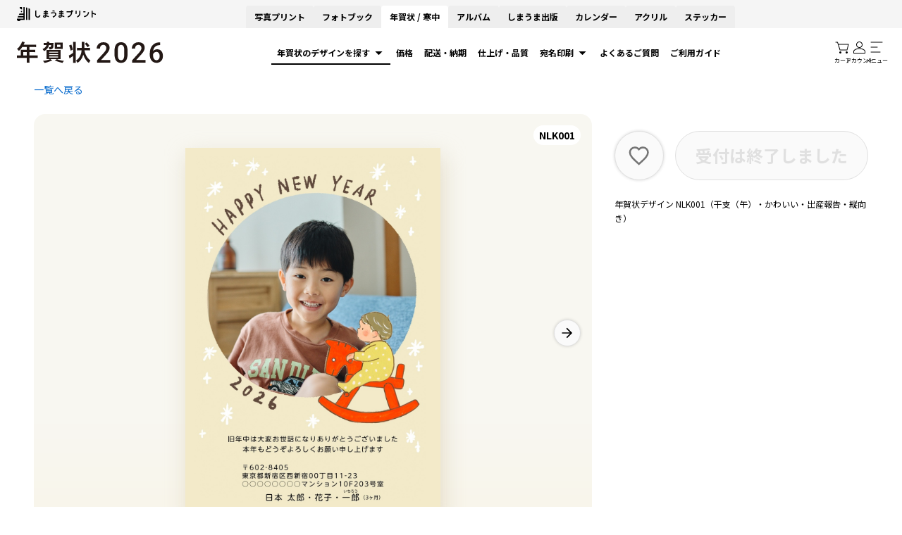

--- FILE ---
content_type: text/html; charset=UTF-8
request_url: https://nenga.n-pri.jp/template/detail/NLK001/
body_size: 42599
content:
<!DOCTYPE html>
<html lang="ja">
<head prefix="og: http://ogp.me/ns# fb: http://ogp.me/ns/fb# website: http://ogp.me/ns/website#">

      <script>(function(p,r,o,j,e,c,t,g){p['_'+t]={};g=r.createElement('script');g.src='https://www.googletagmanager.com/gtm.js?id=GTM-'+t;r[o].prepend(g); g=r.createElement('style');g.innerText='.'+e+t+'{visibility:hidden!important}';r[o].prepend(g);r[o][j].add(e+t);setTimeout(function(){if(r[o][j].contains(e+t)){r[o][j].remove(e+t);p['_'+t]=0}},c)})(window,document,'documentElement','classList','loading',2000,'MK92VCS2')</script>
      
  
    <!-- Google Tag Manager -->
  <script>(function (w, d, s, l, i) {
      w[l] = w[l] || [];
      w[l].push({
        'gtm.start':
          new Date().getTime(), event: 'gtm.js'
      });
      var f                          = d.getElementsByTagName(s)[0],
          j = d.createElement(s), dl = l != 'dataLayer' ? '&l=' + l : '';
      j.async                        = true;
      j.src                          =
        'https://www.googletagmanager.com/gtm.js?id=' + i + dl;
      f.parentNode.insertBefore(j, f);
    })(window, document, 'script', 'dataLayer', "GTM-5XFXL5Z");</script>
  <!-- End Google Tag Manager -->
  
    <!-- Web+App Google Tag Manager -->
  <script>(function(w,d,s,l,i){w[l]=w[l]||[];w[l].push({'gtm.start':
  new Date().getTime(),event:'gtm.js'});var f=d.getElementsByTagName(s)[0],
  j=d.createElement(s),dl=l!='dataLayer'?'&l='+l:'';j.async=true;j.src=
  'https://www.googletagmanager.com/gtm.js?id='+i+dl+'&gtm_auth=4A-mKOKMW2ZZ05DSYmGaNQ&gtm_preview=env-1&gtm_cookies_win=x';f.parentNode.insertBefore(j,f);
  })(window,document,'script','dataLayer', "GTM-P62KJ3J" );</script>
  <!-- End Web+App Google Tag Manager -->
  
  <meta charset="UTF-8">
  <meta http-equiv="X-UA-Compatible" content="IE=edge"><script type="text/javascript">(window.NREUM||(NREUM={})).init={privacy:{cookies_enabled:true},ajax:{deny_list:["bam.nr-data.net"]},feature_flags:["soft_nav"],distributed_tracing:{enabled:true}};(window.NREUM||(NREUM={})).loader_config={agentID:"594525353",accountID:"4064484",trustKey:"4064484",xpid:"UAYBVVJbDBAFVVlbAAAGX1A=",licenseKey:"NRJS-29580d7577ff920bf84",applicationID:"518971194",browserID:"594525353"};;/*! For license information please see nr-loader-spa-1.308.0.min.js.LICENSE.txt */
(()=>{var e,t,r={384:(e,t,r)=>{"use strict";r.d(t,{NT:()=>a,US:()=>u,Zm:()=>o,bQ:()=>d,dV:()=>c,pV:()=>l});var n=r(6154),i=r(1863),s=r(1910);const a={beacon:"bam.nr-data.net",errorBeacon:"bam.nr-data.net"};function o(){return n.gm.NREUM||(n.gm.NREUM={}),void 0===n.gm.newrelic&&(n.gm.newrelic=n.gm.NREUM),n.gm.NREUM}function c(){let e=o();return e.o||(e.o={ST:n.gm.setTimeout,SI:n.gm.setImmediate||n.gm.setInterval,CT:n.gm.clearTimeout,XHR:n.gm.XMLHttpRequest,REQ:n.gm.Request,EV:n.gm.Event,PR:n.gm.Promise,MO:n.gm.MutationObserver,FETCH:n.gm.fetch,WS:n.gm.WebSocket},(0,s.i)(...Object.values(e.o))),e}function d(e,t){let r=o();r.initializedAgents??={},t.initializedAt={ms:(0,i.t)(),date:new Date},r.initializedAgents[e]=t}function u(e,t){o()[e]=t}function l(){return function(){let e=o();const t=e.info||{};e.info={beacon:a.beacon,errorBeacon:a.errorBeacon,...t}}(),function(){let e=o();const t=e.init||{};e.init={...t}}(),c(),function(){let e=o();const t=e.loader_config||{};e.loader_config={...t}}(),o()}},782:(e,t,r)=>{"use strict";r.d(t,{T:()=>n});const n=r(860).K7.pageViewTiming},860:(e,t,r)=>{"use strict";r.d(t,{$J:()=>u,K7:()=>c,P3:()=>d,XX:()=>i,Yy:()=>o,df:()=>s,qY:()=>n,v4:()=>a});const n="events",i="jserrors",s="browser/blobs",a="rum",o="browser/logs",c={ajax:"ajax",genericEvents:"generic_events",jserrors:i,logging:"logging",metrics:"metrics",pageAction:"page_action",pageViewEvent:"page_view_event",pageViewTiming:"page_view_timing",sessionReplay:"session_replay",sessionTrace:"session_trace",softNav:"soft_navigations",spa:"spa"},d={[c.pageViewEvent]:1,[c.pageViewTiming]:2,[c.metrics]:3,[c.jserrors]:4,[c.spa]:5,[c.ajax]:6,[c.sessionTrace]:7,[c.softNav]:8,[c.sessionReplay]:9,[c.logging]:10,[c.genericEvents]:11},u={[c.pageViewEvent]:a,[c.pageViewTiming]:n,[c.ajax]:n,[c.spa]:n,[c.softNav]:n,[c.metrics]:i,[c.jserrors]:i,[c.sessionTrace]:s,[c.sessionReplay]:s,[c.logging]:o,[c.genericEvents]:"ins"}},944:(e,t,r)=>{"use strict";r.d(t,{R:()=>i});var n=r(3241);function i(e,t){"function"==typeof console.debug&&(console.debug("New Relic Warning: https://github.com/newrelic/newrelic-browser-agent/blob/main/docs/warning-codes.md#".concat(e),t),(0,n.W)({agentIdentifier:null,drained:null,type:"data",name:"warn",feature:"warn",data:{code:e,secondary:t}}))}},993:(e,t,r)=>{"use strict";r.d(t,{A$:()=>s,ET:()=>a,TZ:()=>o,p_:()=>i});var n=r(860);const i={ERROR:"ERROR",WARN:"WARN",INFO:"INFO",DEBUG:"DEBUG",TRACE:"TRACE"},s={OFF:0,ERROR:1,WARN:2,INFO:3,DEBUG:4,TRACE:5},a="log",o=n.K7.logging},1541:(e,t,r)=>{"use strict";r.d(t,{U:()=>i,f:()=>n});const n={MFE:"MFE",BA:"BA"};function i(e,t){if(2!==t?.harvestEndpointVersion)return{};const r=t.agentRef.runtime.appMetadata.agents[0].entityGuid;return e?{"source.id":e.id,"source.name":e.name,"source.type":e.type,"parent.id":e.parent?.id||r,"parent.type":e.parent?.type||n.BA}:{"entity.guid":r,appId:t.agentRef.info.applicationID}}},1687:(e,t,r)=>{"use strict";r.d(t,{Ak:()=>d,Ze:()=>h,x3:()=>u});var n=r(3241),i=r(7836),s=r(3606),a=r(860),o=r(2646);const c={};function d(e,t){const r={staged:!1,priority:a.P3[t]||0};l(e),c[e].get(t)||c[e].set(t,r)}function u(e,t){e&&c[e]&&(c[e].get(t)&&c[e].delete(t),p(e,t,!1),c[e].size&&f(e))}function l(e){if(!e)throw new Error("agentIdentifier required");c[e]||(c[e]=new Map)}function h(e="",t="feature",r=!1){if(l(e),!e||!c[e].get(t)||r)return p(e,t);c[e].get(t).staged=!0,f(e)}function f(e){const t=Array.from(c[e]);t.every(([e,t])=>t.staged)&&(t.sort((e,t)=>e[1].priority-t[1].priority),t.forEach(([t])=>{c[e].delete(t),p(e,t)}))}function p(e,t,r=!0){const a=e?i.ee.get(e):i.ee,c=s.i.handlers;if(!a.aborted&&a.backlog&&c){if((0,n.W)({agentIdentifier:e,type:"lifecycle",name:"drain",feature:t}),r){const e=a.backlog[t],r=c[t];if(r){for(let t=0;e&&t<e.length;++t)g(e[t],r);Object.entries(r).forEach(([e,t])=>{Object.values(t||{}).forEach(t=>{t[0]?.on&&t[0]?.context()instanceof o.y&&t[0].on(e,t[1])})})}}a.isolatedBacklog||delete c[t],a.backlog[t]=null,a.emit("drain-"+t,[])}}function g(e,t){var r=e[1];Object.values(t[r]||{}).forEach(t=>{var r=e[0];if(t[0]===r){var n=t[1],i=e[3],s=e[2];n.apply(i,s)}})}},1738:(e,t,r)=>{"use strict";r.d(t,{U:()=>f,Y:()=>h});var n=r(3241),i=r(9908),s=r(1863),a=r(944),o=r(5701),c=r(3969),d=r(8362),u=r(860),l=r(4261);function h(e,t,r,s){const h=s||r;!h||h[e]&&h[e]!==d.d.prototype[e]||(h[e]=function(){(0,i.p)(c.xV,["API/"+e+"/called"],void 0,u.K7.metrics,r.ee),(0,n.W)({agentIdentifier:r.agentIdentifier,drained:!!o.B?.[r.agentIdentifier],type:"data",name:"api",feature:l.Pl+e,data:{}});try{return t.apply(this,arguments)}catch(e){(0,a.R)(23,e)}})}function f(e,t,r,n,a){const o=e.info;null===r?delete o.jsAttributes[t]:o.jsAttributes[t]=r,(a||null===r)&&(0,i.p)(l.Pl+n,[(0,s.t)(),t,r],void 0,"session",e.ee)}},1741:(e,t,r)=>{"use strict";r.d(t,{W:()=>s});var n=r(944),i=r(4261);class s{#e(e,...t){if(this[e]!==s.prototype[e])return this[e](...t);(0,n.R)(35,e)}addPageAction(e,t){return this.#e(i.hG,e,t)}register(e){return this.#e(i.eY,e)}recordCustomEvent(e,t){return this.#e(i.fF,e,t)}setPageViewName(e,t){return this.#e(i.Fw,e,t)}setCustomAttribute(e,t,r){return this.#e(i.cD,e,t,r)}noticeError(e,t){return this.#e(i.o5,e,t)}setUserId(e,t=!1){return this.#e(i.Dl,e,t)}setApplicationVersion(e){return this.#e(i.nb,e)}setErrorHandler(e){return this.#e(i.bt,e)}addRelease(e,t){return this.#e(i.k6,e,t)}log(e,t){return this.#e(i.$9,e,t)}start(){return this.#e(i.d3)}finished(e){return this.#e(i.BL,e)}recordReplay(){return this.#e(i.CH)}pauseReplay(){return this.#e(i.Tb)}addToTrace(e){return this.#e(i.U2,e)}setCurrentRouteName(e){return this.#e(i.PA,e)}interaction(e){return this.#e(i.dT,e)}wrapLogger(e,t,r){return this.#e(i.Wb,e,t,r)}measure(e,t){return this.#e(i.V1,e,t)}consent(e){return this.#e(i.Pv,e)}}},1863:(e,t,r)=>{"use strict";function n(){return Math.floor(performance.now())}r.d(t,{t:()=>n})},1910:(e,t,r)=>{"use strict";r.d(t,{i:()=>s});var n=r(944);const i=new Map;function s(...e){return e.every(e=>{if(i.has(e))return i.get(e);const t="function"==typeof e?e.toString():"",r=t.includes("[native code]"),s=t.includes("nrWrapper");return r||s||(0,n.R)(64,e?.name||t),i.set(e,r),r})}},2555:(e,t,r)=>{"use strict";r.d(t,{D:()=>o,f:()=>a});var n=r(384),i=r(8122);const s={beacon:n.NT.beacon,errorBeacon:n.NT.errorBeacon,licenseKey:void 0,applicationID:void 0,sa:void 0,queueTime:void 0,applicationTime:void 0,ttGuid:void 0,user:void 0,account:void 0,product:void 0,extra:void 0,jsAttributes:{},userAttributes:void 0,atts:void 0,transactionName:void 0,tNamePlain:void 0};function a(e){try{return!!e.licenseKey&&!!e.errorBeacon&&!!e.applicationID}catch(e){return!1}}const o=e=>(0,i.a)(e,s)},2614:(e,t,r)=>{"use strict";r.d(t,{BB:()=>a,H3:()=>n,g:()=>d,iL:()=>c,tS:()=>o,uh:()=>i,wk:()=>s});const n="NRBA",i="SESSION",s=144e5,a=18e5,o={STARTED:"session-started",PAUSE:"session-pause",RESET:"session-reset",RESUME:"session-resume",UPDATE:"session-update"},c={SAME_TAB:"same-tab",CROSS_TAB:"cross-tab"},d={OFF:0,FULL:1,ERROR:2}},2646:(e,t,r)=>{"use strict";r.d(t,{y:()=>n});class n{constructor(e){this.contextId=e}}},2843:(e,t,r)=>{"use strict";r.d(t,{G:()=>s,u:()=>i});var n=r(3878);function i(e,t=!1,r,i){(0,n.DD)("visibilitychange",function(){if(t)return void("hidden"===document.visibilityState&&e());e(document.visibilityState)},r,i)}function s(e,t,r){(0,n.sp)("pagehide",e,t,r)}},3241:(e,t,r)=>{"use strict";r.d(t,{W:()=>s});var n=r(6154);const i="newrelic";function s(e={}){try{n.gm.dispatchEvent(new CustomEvent(i,{detail:e}))}catch(e){}}},3304:(e,t,r)=>{"use strict";r.d(t,{A:()=>s});var n=r(7836);const i=()=>{const e=new WeakSet;return(t,r)=>{if("object"==typeof r&&null!==r){if(e.has(r))return;e.add(r)}return r}};function s(e){try{return JSON.stringify(e,i())??""}catch(e){try{n.ee.emit("internal-error",[e])}catch(e){}return""}}},3333:(e,t,r)=>{"use strict";r.d(t,{$v:()=>u,TZ:()=>n,Xh:()=>c,Zp:()=>i,kd:()=>d,mq:()=>o,nf:()=>a,qN:()=>s});const n=r(860).K7.genericEvents,i=["auxclick","click","copy","keydown","paste","scrollend"],s=["focus","blur"],a=4,o=1e3,c=2e3,d=["PageAction","UserAction","BrowserPerformance"],u={RESOURCES:"experimental.resources",REGISTER:"register"}},3434:(e,t,r)=>{"use strict";r.d(t,{Jt:()=>s,YM:()=>d});var n=r(7836),i=r(5607);const s="nr@original:".concat(i.W),a=50;var o=Object.prototype.hasOwnProperty,c=!1;function d(e,t){return e||(e=n.ee),r.inPlace=function(e,t,n,i,s){n||(n="");const a="-"===n.charAt(0);for(let o=0;o<t.length;o++){const c=t[o],d=e[c];l(d)||(e[c]=r(d,a?c+n:n,i,c,s))}},r.flag=s,r;function r(t,r,n,c,d){return l(t)?t:(r||(r=""),nrWrapper[s]=t,function(e,t,r){if(Object.defineProperty&&Object.keys)try{return Object.keys(e).forEach(function(r){Object.defineProperty(t,r,{get:function(){return e[r]},set:function(t){return e[r]=t,t}})}),t}catch(e){u([e],r)}for(var n in e)o.call(e,n)&&(t[n]=e[n])}(t,nrWrapper,e),nrWrapper);function nrWrapper(){var s,o,l,h;let f;try{o=this,s=[...arguments],l="function"==typeof n?n(s,o):n||{}}catch(t){u([t,"",[s,o,c],l],e)}i(r+"start",[s,o,c],l,d);const p=performance.now();let g;try{return h=t.apply(o,s),g=performance.now(),h}catch(e){throw g=performance.now(),i(r+"err",[s,o,e],l,d),f=e,f}finally{const e=g-p,t={start:p,end:g,duration:e,isLongTask:e>=a,methodName:c,thrownError:f};t.isLongTask&&i("long-task",[t,o],l,d),i(r+"end",[s,o,h],l,d)}}}function i(r,n,i,s){if(!c||t){var a=c;c=!0;try{e.emit(r,n,i,t,s)}catch(t){u([t,r,n,i],e)}c=a}}}function u(e,t){t||(t=n.ee);try{t.emit("internal-error",e)}catch(e){}}function l(e){return!(e&&"function"==typeof e&&e.apply&&!e[s])}},3606:(e,t,r)=>{"use strict";r.d(t,{i:()=>s});var n=r(9908);s.on=a;var i=s.handlers={};function s(e,t,r,s){a(s||n.d,i,e,t,r)}function a(e,t,r,i,s){s||(s="feature"),e||(e=n.d);var a=t[s]=t[s]||{};(a[r]=a[r]||[]).push([e,i])}},3738:(e,t,r)=>{"use strict";r.d(t,{He:()=>i,Kp:()=>o,Lc:()=>d,Rz:()=>u,TZ:()=>n,bD:()=>s,d3:()=>a,jx:()=>l,sl:()=>h,uP:()=>c});const n=r(860).K7.sessionTrace,i="bstResource",s="resource",a="-start",o="-end",c="fn"+a,d="fn"+o,u="pushState",l=1e3,h=3e4},3785:(e,t,r)=>{"use strict";r.d(t,{R:()=>c,b:()=>d});var n=r(9908),i=r(1863),s=r(860),a=r(3969),o=r(993);function c(e,t,r={},c=o.p_.INFO,d=!0,u,l=(0,i.t)()){(0,n.p)(a.xV,["API/logging/".concat(c.toLowerCase(),"/called")],void 0,s.K7.metrics,e),(0,n.p)(o.ET,[l,t,r,c,d,u],void 0,s.K7.logging,e)}function d(e){return"string"==typeof e&&Object.values(o.p_).some(t=>t===e.toUpperCase().trim())}},3878:(e,t,r)=>{"use strict";function n(e,t){return{capture:e,passive:!1,signal:t}}function i(e,t,r=!1,i){window.addEventListener(e,t,n(r,i))}function s(e,t,r=!1,i){document.addEventListener(e,t,n(r,i))}r.d(t,{DD:()=>s,jT:()=>n,sp:()=>i})},3962:(e,t,r)=>{"use strict";r.d(t,{AM:()=>a,O2:()=>l,OV:()=>s,Qu:()=>h,TZ:()=>c,ih:()=>f,pP:()=>o,t1:()=>u,tC:()=>i,wD:()=>d});var n=r(860);const i=["click","keydown","submit"],s="popstate",a="api",o="initialPageLoad",c=n.K7.softNav,d=5e3,u=500,l={INITIAL_PAGE_LOAD:"",ROUTE_CHANGE:1,UNSPECIFIED:2},h={INTERACTION:1,AJAX:2,CUSTOM_END:3,CUSTOM_TRACER:4},f={IP:"in progress",PF:"pending finish",FIN:"finished",CAN:"cancelled"}},3969:(e,t,r)=>{"use strict";r.d(t,{TZ:()=>n,XG:()=>o,rs:()=>i,xV:()=>a,z_:()=>s});const n=r(860).K7.metrics,i="sm",s="cm",a="storeSupportabilityMetrics",o="storeEventMetrics"},4234:(e,t,r)=>{"use strict";r.d(t,{W:()=>s});var n=r(7836),i=r(1687);class s{constructor(e,t){this.agentIdentifier=e,this.ee=n.ee.get(e),this.featureName=t,this.blocked=!1}deregisterDrain(){(0,i.x3)(this.agentIdentifier,this.featureName)}}},4261:(e,t,r)=>{"use strict";r.d(t,{$9:()=>u,BL:()=>c,CH:()=>p,Dl:()=>R,Fw:()=>w,PA:()=>v,Pl:()=>n,Pv:()=>A,Tb:()=>h,U2:()=>a,V1:()=>E,Wb:()=>T,bt:()=>y,cD:()=>b,d3:()=>x,dT:()=>d,eY:()=>g,fF:()=>f,hG:()=>s,hw:()=>i,k6:()=>o,nb:()=>m,o5:()=>l});const n="api-",i=n+"ixn-",s="addPageAction",a="addToTrace",o="addRelease",c="finished",d="interaction",u="log",l="noticeError",h="pauseReplay",f="recordCustomEvent",p="recordReplay",g="register",m="setApplicationVersion",v="setCurrentRouteName",b="setCustomAttribute",y="setErrorHandler",w="setPageViewName",R="setUserId",x="start",T="wrapLogger",E="measure",A="consent"},5205:(e,t,r)=>{"use strict";r.d(t,{j:()=>S});var n=r(384),i=r(1741);var s=r(2555),a=r(3333);const o=e=>{if(!e||"string"!=typeof e)return!1;try{document.createDocumentFragment().querySelector(e)}catch{return!1}return!0};var c=r(2614),d=r(944),u=r(8122);const l="[data-nr-mask]",h=e=>(0,u.a)(e,(()=>{const e={feature_flags:[],experimental:{allow_registered_children:!1,resources:!1},mask_selector:"*",block_selector:"[data-nr-block]",mask_input_options:{color:!1,date:!1,"datetime-local":!1,email:!1,month:!1,number:!1,range:!1,search:!1,tel:!1,text:!1,time:!1,url:!1,week:!1,textarea:!1,select:!1,password:!0}};return{ajax:{deny_list:void 0,block_internal:!0,enabled:!0,autoStart:!0},api:{get allow_registered_children(){return e.feature_flags.includes(a.$v.REGISTER)||e.experimental.allow_registered_children},set allow_registered_children(t){e.experimental.allow_registered_children=t},duplicate_registered_data:!1},browser_consent_mode:{enabled:!1},distributed_tracing:{enabled:void 0,exclude_newrelic_header:void 0,cors_use_newrelic_header:void 0,cors_use_tracecontext_headers:void 0,allowed_origins:void 0},get feature_flags(){return e.feature_flags},set feature_flags(t){e.feature_flags=t},generic_events:{enabled:!0,autoStart:!0},harvest:{interval:30},jserrors:{enabled:!0,autoStart:!0},logging:{enabled:!0,autoStart:!0},metrics:{enabled:!0,autoStart:!0},obfuscate:void 0,page_action:{enabled:!0},page_view_event:{enabled:!0,autoStart:!0},page_view_timing:{enabled:!0,autoStart:!0},performance:{capture_marks:!1,capture_measures:!1,capture_detail:!0,resources:{get enabled(){return e.feature_flags.includes(a.$v.RESOURCES)||e.experimental.resources},set enabled(t){e.experimental.resources=t},asset_types:[],first_party_domains:[],ignore_newrelic:!0}},privacy:{cookies_enabled:!0},proxy:{assets:void 0,beacon:void 0},session:{expiresMs:c.wk,inactiveMs:c.BB},session_replay:{autoStart:!0,enabled:!1,preload:!1,sampling_rate:10,error_sampling_rate:100,collect_fonts:!1,inline_images:!1,fix_stylesheets:!0,mask_all_inputs:!0,get mask_text_selector(){return e.mask_selector},set mask_text_selector(t){o(t)?e.mask_selector="".concat(t,",").concat(l):""===t||null===t?e.mask_selector=l:(0,d.R)(5,t)},get block_class(){return"nr-block"},get ignore_class(){return"nr-ignore"},get mask_text_class(){return"nr-mask"},get block_selector(){return e.block_selector},set block_selector(t){o(t)?e.block_selector+=",".concat(t):""!==t&&(0,d.R)(6,t)},get mask_input_options(){return e.mask_input_options},set mask_input_options(t){t&&"object"==typeof t?e.mask_input_options={...t,password:!0}:(0,d.R)(7,t)}},session_trace:{enabled:!0,autoStart:!0},soft_navigations:{enabled:!0,autoStart:!0},spa:{enabled:!0,autoStart:!0},ssl:void 0,user_actions:{enabled:!0,elementAttributes:["id","className","tagName","type"]}}})());var f=r(6154),p=r(9324);let g=0;const m={buildEnv:p.F3,distMethod:p.Xs,version:p.xv,originTime:f.WN},v={consented:!1},b={appMetadata:{},get consented(){return this.session?.state?.consent||v.consented},set consented(e){v.consented=e},customTransaction:void 0,denyList:void 0,disabled:!1,harvester:void 0,isolatedBacklog:!1,isRecording:!1,loaderType:void 0,maxBytes:3e4,obfuscator:void 0,onerror:void 0,ptid:void 0,releaseIds:{},session:void 0,timeKeeper:void 0,registeredEntities:[],jsAttributesMetadata:{bytes:0},get harvestCount(){return++g}},y=e=>{const t=(0,u.a)(e,b),r=Object.keys(m).reduce((e,t)=>(e[t]={value:m[t],writable:!1,configurable:!0,enumerable:!0},e),{});return Object.defineProperties(t,r)};var w=r(5701);const R=e=>{const t=e.startsWith("http");e+="/",r.p=t?e:"https://"+e};var x=r(7836),T=r(3241);const E={accountID:void 0,trustKey:void 0,agentID:void 0,licenseKey:void 0,applicationID:void 0,xpid:void 0},A=e=>(0,u.a)(e,E),_=new Set;function S(e,t={},r,a){let{init:o,info:c,loader_config:d,runtime:u={},exposed:l=!0}=t;if(!c){const e=(0,n.pV)();o=e.init,c=e.info,d=e.loader_config}e.init=h(o||{}),e.loader_config=A(d||{}),c.jsAttributes??={},f.bv&&(c.jsAttributes.isWorker=!0),e.info=(0,s.D)(c);const p=e.init,g=[c.beacon,c.errorBeacon];_.has(e.agentIdentifier)||(p.proxy.assets&&(R(p.proxy.assets),g.push(p.proxy.assets)),p.proxy.beacon&&g.push(p.proxy.beacon),e.beacons=[...g],function(e){const t=(0,n.pV)();Object.getOwnPropertyNames(i.W.prototype).forEach(r=>{const n=i.W.prototype[r];if("function"!=typeof n||"constructor"===n)return;let s=t[r];e[r]&&!1!==e.exposed&&"micro-agent"!==e.runtime?.loaderType&&(t[r]=(...t)=>{const n=e[r](...t);return s?s(...t):n})})}(e),(0,n.US)("activatedFeatures",w.B)),u.denyList=[...p.ajax.deny_list||[],...p.ajax.block_internal?g:[]],u.ptid=e.agentIdentifier,u.loaderType=r,e.runtime=y(u),_.has(e.agentIdentifier)||(e.ee=x.ee.get(e.agentIdentifier),e.exposed=l,(0,T.W)({agentIdentifier:e.agentIdentifier,drained:!!w.B?.[e.agentIdentifier],type:"lifecycle",name:"initialize",feature:void 0,data:e.config})),_.add(e.agentIdentifier)}},5270:(e,t,r)=>{"use strict";r.d(t,{Aw:()=>a,SR:()=>s,rF:()=>o});var n=r(384),i=r(7767);function s(e){return!!(0,n.dV)().o.MO&&(0,i.V)(e)&&!0===e?.session_trace.enabled}function a(e){return!0===e?.session_replay.preload&&s(e)}function o(e,t){try{if("string"==typeof t?.type){if("password"===t.type.toLowerCase())return"*".repeat(e?.length||0);if(void 0!==t?.dataset?.nrUnmask||t?.classList?.contains("nr-unmask"))return e}}catch(e){}return"string"==typeof e?e.replace(/[\S]/g,"*"):"*".repeat(e?.length||0)}},5289:(e,t,r)=>{"use strict";r.d(t,{GG:()=>a,Qr:()=>c,sB:()=>o});var n=r(3878),i=r(6389);function s(){return"undefined"==typeof document||"complete"===document.readyState}function a(e,t){if(s())return e();const r=(0,i.J)(e),a=setInterval(()=>{s()&&(clearInterval(a),r())},500);(0,n.sp)("load",r,t)}function o(e){if(s())return e();(0,n.DD)("DOMContentLoaded",e)}function c(e){if(s())return e();(0,n.sp)("popstate",e)}},5607:(e,t,r)=>{"use strict";r.d(t,{W:()=>n});const n=(0,r(9566).bz)()},5701:(e,t,r)=>{"use strict";r.d(t,{B:()=>s,t:()=>a});var n=r(3241);const i=new Set,s={};function a(e,t){const r=t.agentIdentifier;s[r]??={},e&&"object"==typeof e&&(i.has(r)||(t.ee.emit("rumresp",[e]),s[r]=e,i.add(r),(0,n.W)({agentIdentifier:r,loaded:!0,drained:!0,type:"lifecycle",name:"load",feature:void 0,data:e})))}},6154:(e,t,r)=>{"use strict";r.d(t,{OF:()=>d,RI:()=>i,WN:()=>h,bv:()=>s,eN:()=>f,gm:()=>a,lR:()=>l,m:()=>c,mw:()=>o,sb:()=>u});var n=r(1863);const i="undefined"!=typeof window&&!!window.document,s="undefined"!=typeof WorkerGlobalScope&&("undefined"!=typeof self&&self instanceof WorkerGlobalScope&&self.navigator instanceof WorkerNavigator||"undefined"!=typeof globalThis&&globalThis instanceof WorkerGlobalScope&&globalThis.navigator instanceof WorkerNavigator),a=i?window:"undefined"!=typeof WorkerGlobalScope&&("undefined"!=typeof self&&self instanceof WorkerGlobalScope&&self||"undefined"!=typeof globalThis&&globalThis instanceof WorkerGlobalScope&&globalThis),o=Boolean("hidden"===a?.document?.visibilityState),c=""+a?.location,d=/iPad|iPhone|iPod/.test(a.navigator?.userAgent),u=d&&"undefined"==typeof SharedWorker,l=(()=>{const e=a.navigator?.userAgent?.match(/Firefox[/\s](\d+\.\d+)/);return Array.isArray(e)&&e.length>=2?+e[1]:0})(),h=Date.now()-(0,n.t)(),f=()=>"undefined"!=typeof PerformanceNavigationTiming&&a?.performance?.getEntriesByType("navigation")?.[0]?.responseStart},6344:(e,t,r)=>{"use strict";r.d(t,{BB:()=>u,Qb:()=>l,TZ:()=>i,Ug:()=>a,Vh:()=>s,_s:()=>o,bc:()=>d,yP:()=>c});var n=r(2614);const i=r(860).K7.sessionReplay,s="errorDuringReplay",a=.12,o={DomContentLoaded:0,Load:1,FullSnapshot:2,IncrementalSnapshot:3,Meta:4,Custom:5},c={[n.g.ERROR]:15e3,[n.g.FULL]:3e5,[n.g.OFF]:0},d={RESET:{message:"Session was reset",sm:"Reset"},IMPORT:{message:"Recorder failed to import",sm:"Import"},TOO_MANY:{message:"429: Too Many Requests",sm:"Too-Many"},TOO_BIG:{message:"Payload was too large",sm:"Too-Big"},CROSS_TAB:{message:"Session Entity was set to OFF on another tab",sm:"Cross-Tab"},ENTITLEMENTS:{message:"Session Replay is not allowed and will not be started",sm:"Entitlement"}},u=5e3,l={API:"api",RESUME:"resume",SWITCH_TO_FULL:"switchToFull",INITIALIZE:"initialize",PRELOAD:"preload"}},6389:(e,t,r)=>{"use strict";function n(e,t=500,r={}){const n=r?.leading||!1;let i;return(...r)=>{n&&void 0===i&&(e.apply(this,r),i=setTimeout(()=>{i=clearTimeout(i)},t)),n||(clearTimeout(i),i=setTimeout(()=>{e.apply(this,r)},t))}}function i(e){let t=!1;return(...r)=>{t||(t=!0,e.apply(this,r))}}r.d(t,{J:()=>i,s:()=>n})},6630:(e,t,r)=>{"use strict";r.d(t,{T:()=>n});const n=r(860).K7.pageViewEvent},6774:(e,t,r)=>{"use strict";r.d(t,{T:()=>n});const n=r(860).K7.jserrors},7295:(e,t,r)=>{"use strict";r.d(t,{Xv:()=>a,gX:()=>i,iW:()=>s});var n=[];function i(e){if(!e||s(e))return!1;if(0===n.length)return!0;if("*"===n[0].hostname)return!1;for(var t=0;t<n.length;t++){var r=n[t];if(r.hostname.test(e.hostname)&&r.pathname.test(e.pathname))return!1}return!0}function s(e){return void 0===e.hostname}function a(e){if(n=[],e&&e.length)for(var t=0;t<e.length;t++){let r=e[t];if(!r)continue;if("*"===r)return void(n=[{hostname:"*"}]);0===r.indexOf("http://")?r=r.substring(7):0===r.indexOf("https://")&&(r=r.substring(8));const i=r.indexOf("/");let s,a;i>0?(s=r.substring(0,i),a=r.substring(i)):(s=r,a="*");let[c]=s.split(":");n.push({hostname:o(c),pathname:o(a,!0)})}}function o(e,t=!1){const r=e.replace(/[.+?^${}()|[\]\\]/g,e=>"\\"+e).replace(/\*/g,".*?");return new RegExp((t?"^":"")+r+"$")}},7485:(e,t,r)=>{"use strict";r.d(t,{D:()=>i});var n=r(6154);function i(e){if(0===(e||"").indexOf("data:"))return{protocol:"data"};try{const t=new URL(e,location.href),r={port:t.port,hostname:t.hostname,pathname:t.pathname,search:t.search,protocol:t.protocol.slice(0,t.protocol.indexOf(":")),sameOrigin:t.protocol===n.gm?.location?.protocol&&t.host===n.gm?.location?.host};return r.port&&""!==r.port||("http:"===t.protocol&&(r.port="80"),"https:"===t.protocol&&(r.port="443")),r.pathname&&""!==r.pathname?r.pathname.startsWith("/")||(r.pathname="/".concat(r.pathname)):r.pathname="/",r}catch(e){return{}}}},7699:(e,t,r)=>{"use strict";r.d(t,{It:()=>s,KC:()=>o,No:()=>i,qh:()=>a});var n=r(860);const i=16e3,s=1e6,a="SESSION_ERROR",o={[n.K7.logging]:!0,[n.K7.genericEvents]:!1,[n.K7.jserrors]:!1,[n.K7.ajax]:!1}},7767:(e,t,r)=>{"use strict";r.d(t,{V:()=>i});var n=r(6154);const i=e=>n.RI&&!0===e?.privacy.cookies_enabled},7836:(e,t,r)=>{"use strict";r.d(t,{P:()=>o,ee:()=>c});var n=r(384),i=r(8990),s=r(2646),a=r(5607);const o="nr@context:".concat(a.W),c=function e(t,r){var n={},a={},u={},l=!1;try{l=16===r.length&&d.initializedAgents?.[r]?.runtime.isolatedBacklog}catch(e){}var h={on:p,addEventListener:p,removeEventListener:function(e,t){var r=n[e];if(!r)return;for(var i=0;i<r.length;i++)r[i]===t&&r.splice(i,1)},emit:function(e,r,n,i,s){!1!==s&&(s=!0);if(c.aborted&&!i)return;t&&s&&t.emit(e,r,n);var o=f(n);g(e).forEach(e=>{e.apply(o,r)});var d=v()[a[e]];d&&d.push([h,e,r,o]);return o},get:m,listeners:g,context:f,buffer:function(e,t){const r=v();if(t=t||"feature",h.aborted)return;Object.entries(e||{}).forEach(([e,n])=>{a[n]=t,t in r||(r[t]=[])})},abort:function(){h._aborted=!0,Object.keys(h.backlog).forEach(e=>{delete h.backlog[e]})},isBuffering:function(e){return!!v()[a[e]]},debugId:r,backlog:l?{}:t&&"object"==typeof t.backlog?t.backlog:{},isolatedBacklog:l};return Object.defineProperty(h,"aborted",{get:()=>{let e=h._aborted||!1;return e||(t&&(e=t.aborted),e)}}),h;function f(e){return e&&e instanceof s.y?e:e?(0,i.I)(e,o,()=>new s.y(o)):new s.y(o)}function p(e,t){n[e]=g(e).concat(t)}function g(e){return n[e]||[]}function m(t){return u[t]=u[t]||e(h,t)}function v(){return h.backlog}}(void 0,"globalEE"),d=(0,n.Zm)();d.ee||(d.ee=c)},8122:(e,t,r)=>{"use strict";r.d(t,{a:()=>i});var n=r(944);function i(e,t){try{if(!e||"object"!=typeof e)return(0,n.R)(3);if(!t||"object"!=typeof t)return(0,n.R)(4);const r=Object.create(Object.getPrototypeOf(t),Object.getOwnPropertyDescriptors(t)),s=0===Object.keys(r).length?e:r;for(let a in s)if(void 0!==e[a])try{if(null===e[a]){r[a]=null;continue}Array.isArray(e[a])&&Array.isArray(t[a])?r[a]=Array.from(new Set([...e[a],...t[a]])):"object"==typeof e[a]&&"object"==typeof t[a]?r[a]=i(e[a],t[a]):r[a]=e[a]}catch(e){r[a]||(0,n.R)(1,e)}return r}catch(e){(0,n.R)(2,e)}}},8139:(e,t,r)=>{"use strict";r.d(t,{u:()=>h});var n=r(7836),i=r(3434),s=r(8990),a=r(6154);const o={},c=a.gm.XMLHttpRequest,d="addEventListener",u="removeEventListener",l="nr@wrapped:".concat(n.P);function h(e){var t=function(e){return(e||n.ee).get("events")}(e);if(o[t.debugId]++)return t;o[t.debugId]=1;var r=(0,i.YM)(t,!0);function h(e){r.inPlace(e,[d,u],"-",p)}function p(e,t){return e[1]}return"getPrototypeOf"in Object&&(a.RI&&f(document,h),c&&f(c.prototype,h),f(a.gm,h)),t.on(d+"-start",function(e,t){var n=e[1];if(null!==n&&("function"==typeof n||"object"==typeof n)&&"newrelic"!==e[0]){var i=(0,s.I)(n,l,function(){var e={object:function(){if("function"!=typeof n.handleEvent)return;return n.handleEvent.apply(n,arguments)},function:n}[typeof n];return e?r(e,"fn-",null,e.name||"anonymous"):n});this.wrapped=e[1]=i}}),t.on(u+"-start",function(e){e[1]=this.wrapped||e[1]}),t}function f(e,t,...r){let n=e;for(;"object"==typeof n&&!Object.prototype.hasOwnProperty.call(n,d);)n=Object.getPrototypeOf(n);n&&t(n,...r)}},8362:(e,t,r)=>{"use strict";r.d(t,{d:()=>s});var n=r(9566),i=r(1741);class s extends i.W{agentIdentifier=(0,n.LA)(16)}},8374:(e,t,r)=>{r.nc=(()=>{try{return document?.currentScript?.nonce}catch(e){}return""})()},8990:(e,t,r)=>{"use strict";r.d(t,{I:()=>i});var n=Object.prototype.hasOwnProperty;function i(e,t,r){if(n.call(e,t))return e[t];var i=r();if(Object.defineProperty&&Object.keys)try{return Object.defineProperty(e,t,{value:i,writable:!0,enumerable:!1}),i}catch(e){}return e[t]=i,i}},9119:(e,t,r)=>{"use strict";r.d(t,{L:()=>s});var n=/([^?#]*)[^#]*(#[^?]*|$).*/,i=/([^?#]*)().*/;function s(e,t){return e?e.replace(t?n:i,"$1$2"):e}},9300:(e,t,r)=>{"use strict";r.d(t,{T:()=>n});const n=r(860).K7.ajax},9324:(e,t,r)=>{"use strict";r.d(t,{AJ:()=>a,F3:()=>i,Xs:()=>s,Yq:()=>o,xv:()=>n});const n="1.308.0",i="PROD",s="CDN",a="@newrelic/rrweb",o="1.0.1"},9566:(e,t,r)=>{"use strict";r.d(t,{LA:()=>o,ZF:()=>c,bz:()=>a,el:()=>d});var n=r(6154);const i="xxxxxxxx-xxxx-4xxx-yxxx-xxxxxxxxxxxx";function s(e,t){return e?15&e[t]:16*Math.random()|0}function a(){const e=n.gm?.crypto||n.gm?.msCrypto;let t,r=0;return e&&e.getRandomValues&&(t=e.getRandomValues(new Uint8Array(30))),i.split("").map(e=>"x"===e?s(t,r++).toString(16):"y"===e?(3&s()|8).toString(16):e).join("")}function o(e){const t=n.gm?.crypto||n.gm?.msCrypto;let r,i=0;t&&t.getRandomValues&&(r=t.getRandomValues(new Uint8Array(e)));const a=[];for(var o=0;o<e;o++)a.push(s(r,i++).toString(16));return a.join("")}function c(){return o(16)}function d(){return o(32)}},9908:(e,t,r)=>{"use strict";r.d(t,{d:()=>n,p:()=>i});var n=r(7836).ee.get("handle");function i(e,t,r,i,s){s?(s.buffer([e],i),s.emit(e,t,r)):(n.buffer([e],i),n.emit(e,t,r))}}},n={};function i(e){var t=n[e];if(void 0!==t)return t.exports;var s=n[e]={exports:{}};return r[e](s,s.exports,i),s.exports}i.m=r,i.d=(e,t)=>{for(var r in t)i.o(t,r)&&!i.o(e,r)&&Object.defineProperty(e,r,{enumerable:!0,get:t[r]})},i.f={},i.e=e=>Promise.all(Object.keys(i.f).reduce((t,r)=>(i.f[r](e,t),t),[])),i.u=e=>({212:"nr-spa-compressor",249:"nr-spa-recorder",478:"nr-spa"}[e]+"-1.308.0.min.js"),i.o=(e,t)=>Object.prototype.hasOwnProperty.call(e,t),e={},t="NRBA-1.308.0.PROD:",i.l=(r,n,s,a)=>{if(e[r])e[r].push(n);else{var o,c;if(void 0!==s)for(var d=document.getElementsByTagName("script"),u=0;u<d.length;u++){var l=d[u];if(l.getAttribute("src")==r||l.getAttribute("data-webpack")==t+s){o=l;break}}if(!o){c=!0;var h={478:"sha512-RSfSVnmHk59T/uIPbdSE0LPeqcEdF4/+XhfJdBuccH5rYMOEZDhFdtnh6X6nJk7hGpzHd9Ujhsy7lZEz/ORYCQ==",249:"sha512-ehJXhmntm85NSqW4MkhfQqmeKFulra3klDyY0OPDUE+sQ3GokHlPh1pmAzuNy//3j4ac6lzIbmXLvGQBMYmrkg==",212:"sha512-B9h4CR46ndKRgMBcK+j67uSR2RCnJfGefU+A7FrgR/k42ovXy5x/MAVFiSvFxuVeEk/pNLgvYGMp1cBSK/G6Fg=="};(o=document.createElement("script")).charset="utf-8",i.nc&&o.setAttribute("nonce",i.nc),o.setAttribute("data-webpack",t+s),o.src=r,0!==o.src.indexOf(window.location.origin+"/")&&(o.crossOrigin="anonymous"),h[a]&&(o.integrity=h[a])}e[r]=[n];var f=(t,n)=>{o.onerror=o.onload=null,clearTimeout(p);var i=e[r];if(delete e[r],o.parentNode&&o.parentNode.removeChild(o),i&&i.forEach(e=>e(n)),t)return t(n)},p=setTimeout(f.bind(null,void 0,{type:"timeout",target:o}),12e4);o.onerror=f.bind(null,o.onerror),o.onload=f.bind(null,o.onload),c&&document.head.appendChild(o)}},i.r=e=>{"undefined"!=typeof Symbol&&Symbol.toStringTag&&Object.defineProperty(e,Symbol.toStringTag,{value:"Module"}),Object.defineProperty(e,"__esModule",{value:!0})},i.p="https://js-agent.newrelic.com/",(()=>{var e={38:0,788:0};i.f.j=(t,r)=>{var n=i.o(e,t)?e[t]:void 0;if(0!==n)if(n)r.push(n[2]);else{var s=new Promise((r,i)=>n=e[t]=[r,i]);r.push(n[2]=s);var a=i.p+i.u(t),o=new Error;i.l(a,r=>{if(i.o(e,t)&&(0!==(n=e[t])&&(e[t]=void 0),n)){var s=r&&("load"===r.type?"missing":r.type),a=r&&r.target&&r.target.src;o.message="Loading chunk "+t+" failed: ("+s+": "+a+")",o.name="ChunkLoadError",o.type=s,o.request=a,n[1](o)}},"chunk-"+t,t)}};var t=(t,r)=>{var n,s,[a,o,c]=r,d=0;if(a.some(t=>0!==e[t])){for(n in o)i.o(o,n)&&(i.m[n]=o[n]);if(c)c(i)}for(t&&t(r);d<a.length;d++)s=a[d],i.o(e,s)&&e[s]&&e[s][0](),e[s]=0},r=self["webpackChunk:NRBA-1.308.0.PROD"]=self["webpackChunk:NRBA-1.308.0.PROD"]||[];r.forEach(t.bind(null,0)),r.push=t.bind(null,r.push.bind(r))})(),(()=>{"use strict";i(8374);var e=i(8362),t=i(860);const r=Object.values(t.K7);var n=i(5205);var s=i(9908),a=i(1863),o=i(4261),c=i(1738);var d=i(1687),u=i(4234),l=i(5289),h=i(6154),f=i(944),p=i(5270),g=i(7767),m=i(6389),v=i(7699);class b extends u.W{constructor(e,t){super(e.agentIdentifier,t),this.agentRef=e,this.abortHandler=void 0,this.featAggregate=void 0,this.loadedSuccessfully=void 0,this.onAggregateImported=new Promise(e=>{this.loadedSuccessfully=e}),this.deferred=Promise.resolve(),!1===e.init[this.featureName].autoStart?this.deferred=new Promise((t,r)=>{this.ee.on("manual-start-all",(0,m.J)(()=>{(0,d.Ak)(e.agentIdentifier,this.featureName),t()}))}):(0,d.Ak)(e.agentIdentifier,t)}importAggregator(e,t,r={}){if(this.featAggregate)return;const n=async()=>{let n;await this.deferred;try{if((0,g.V)(e.init)){const{setupAgentSession:t}=await i.e(478).then(i.bind(i,8766));n=t(e)}}catch(e){(0,f.R)(20,e),this.ee.emit("internal-error",[e]),(0,s.p)(v.qh,[e],void 0,this.featureName,this.ee)}try{if(!this.#t(this.featureName,n,e.init))return(0,d.Ze)(this.agentIdentifier,this.featureName),void this.loadedSuccessfully(!1);const{Aggregate:i}=await t();this.featAggregate=new i(e,r),e.runtime.harvester.initializedAggregates.push(this.featAggregate),this.loadedSuccessfully(!0)}catch(e){(0,f.R)(34,e),this.abortHandler?.(),(0,d.Ze)(this.agentIdentifier,this.featureName,!0),this.loadedSuccessfully(!1),this.ee&&this.ee.abort()}};h.RI?(0,l.GG)(()=>n(),!0):n()}#t(e,r,n){if(this.blocked)return!1;switch(e){case t.K7.sessionReplay:return(0,p.SR)(n)&&!!r;case t.K7.sessionTrace:return!!r;default:return!0}}}var y=i(6630),w=i(2614),R=i(3241);class x extends b{static featureName=y.T;constructor(e){var t;super(e,y.T),this.setupInspectionEvents(e.agentIdentifier),t=e,(0,c.Y)(o.Fw,function(e,r){"string"==typeof e&&("/"!==e.charAt(0)&&(e="/"+e),t.runtime.customTransaction=(r||"http://custom.transaction")+e,(0,s.p)(o.Pl+o.Fw,[(0,a.t)()],void 0,void 0,t.ee))},t),this.importAggregator(e,()=>i.e(478).then(i.bind(i,2467)))}setupInspectionEvents(e){const t=(t,r)=>{t&&(0,R.W)({agentIdentifier:e,timeStamp:t.timeStamp,loaded:"complete"===t.target.readyState,type:"window",name:r,data:t.target.location+""})};(0,l.sB)(e=>{t(e,"DOMContentLoaded")}),(0,l.GG)(e=>{t(e,"load")}),(0,l.Qr)(e=>{t(e,"navigate")}),this.ee.on(w.tS.UPDATE,(t,r)=>{(0,R.W)({agentIdentifier:e,type:"lifecycle",name:"session",data:r})})}}var T=i(384);class E extends e.d{constructor(e){var t;(super(),h.gm)?(this.features={},(0,T.bQ)(this.agentIdentifier,this),this.desiredFeatures=new Set(e.features||[]),this.desiredFeatures.add(x),(0,n.j)(this,e,e.loaderType||"agent"),t=this,(0,c.Y)(o.cD,function(e,r,n=!1){if("string"==typeof e){if(["string","number","boolean"].includes(typeof r)||null===r)return(0,c.U)(t,e,r,o.cD,n);(0,f.R)(40,typeof r)}else(0,f.R)(39,typeof e)},t),function(e){(0,c.Y)(o.Dl,function(t,r=!1){if("string"!=typeof t&&null!==t)return void(0,f.R)(41,typeof t);const n=e.info.jsAttributes["enduser.id"];r&&null!=n&&n!==t?(0,s.p)(o.Pl+"setUserIdAndResetSession",[t],void 0,"session",e.ee):(0,c.U)(e,"enduser.id",t,o.Dl,!0)},e)}(this),function(e){(0,c.Y)(o.nb,function(t){if("string"==typeof t||null===t)return(0,c.U)(e,"application.version",t,o.nb,!1);(0,f.R)(42,typeof t)},e)}(this),function(e){(0,c.Y)(o.d3,function(){e.ee.emit("manual-start-all")},e)}(this),function(e){(0,c.Y)(o.Pv,function(t=!0){if("boolean"==typeof t){if((0,s.p)(o.Pl+o.Pv,[t],void 0,"session",e.ee),e.runtime.consented=t,t){const t=e.features.page_view_event;t.onAggregateImported.then(e=>{const r=t.featAggregate;e&&!r.sentRum&&r.sendRum()})}}else(0,f.R)(65,typeof t)},e)}(this),this.run()):(0,f.R)(21)}get config(){return{info:this.info,init:this.init,loader_config:this.loader_config,runtime:this.runtime}}get api(){return this}run(){try{const e=function(e){const t={};return r.forEach(r=>{t[r]=!!e[r]?.enabled}),t}(this.init),n=[...this.desiredFeatures];n.sort((e,r)=>t.P3[e.featureName]-t.P3[r.featureName]),n.forEach(r=>{if(!e[r.featureName]&&r.featureName!==t.K7.pageViewEvent)return;if(r.featureName===t.K7.spa)return void(0,f.R)(67);const n=function(e){switch(e){case t.K7.ajax:return[t.K7.jserrors];case t.K7.sessionTrace:return[t.K7.ajax,t.K7.pageViewEvent];case t.K7.sessionReplay:return[t.K7.sessionTrace];case t.K7.pageViewTiming:return[t.K7.pageViewEvent];default:return[]}}(r.featureName).filter(e=>!(e in this.features));n.length>0&&(0,f.R)(36,{targetFeature:r.featureName,missingDependencies:n}),this.features[r.featureName]=new r(this)})}catch(e){(0,f.R)(22,e);for(const e in this.features)this.features[e].abortHandler?.();const t=(0,T.Zm)();delete t.initializedAgents[this.agentIdentifier]?.features,delete this.sharedAggregator;return t.ee.get(this.agentIdentifier).abort(),!1}}}var A=i(2843),_=i(782);class S extends b{static featureName=_.T;constructor(e){super(e,_.T),h.RI&&((0,A.u)(()=>(0,s.p)("docHidden",[(0,a.t)()],void 0,_.T,this.ee),!0),(0,A.G)(()=>(0,s.p)("winPagehide",[(0,a.t)()],void 0,_.T,this.ee)),this.importAggregator(e,()=>i.e(478).then(i.bind(i,9917))))}}var O=i(3969);class I extends b{static featureName=O.TZ;constructor(e){super(e,O.TZ),h.RI&&document.addEventListener("securitypolicyviolation",e=>{(0,s.p)(O.xV,["Generic/CSPViolation/Detected"],void 0,this.featureName,this.ee)}),this.importAggregator(e,()=>i.e(478).then(i.bind(i,6555)))}}var N=i(6774),P=i(3878),k=i(3304);class D{constructor(e,t,r,n,i){this.name="UncaughtError",this.message="string"==typeof e?e:(0,k.A)(e),this.sourceURL=t,this.line=r,this.column=n,this.__newrelic=i}}function C(e){return M(e)?e:new D(void 0!==e?.message?e.message:e,e?.filename||e?.sourceURL,e?.lineno||e?.line,e?.colno||e?.col,e?.__newrelic,e?.cause)}function j(e){const t="Unhandled Promise Rejection: ";if(!e?.reason)return;if(M(e.reason)){try{e.reason.message.startsWith(t)||(e.reason.message=t+e.reason.message)}catch(e){}return C(e.reason)}const r=C(e.reason);return(r.message||"").startsWith(t)||(r.message=t+r.message),r}function L(e){if(e.error instanceof SyntaxError&&!/:\d+$/.test(e.error.stack?.trim())){const t=new D(e.message,e.filename,e.lineno,e.colno,e.error.__newrelic,e.cause);return t.name=SyntaxError.name,t}return M(e.error)?e.error:C(e)}function M(e){return e instanceof Error&&!!e.stack}function H(e,r,n,i,o=(0,a.t)()){"string"==typeof e&&(e=new Error(e)),(0,s.p)("err",[e,o,!1,r,n.runtime.isRecording,void 0,i],void 0,t.K7.jserrors,n.ee),(0,s.p)("uaErr",[],void 0,t.K7.genericEvents,n.ee)}var B=i(1541),K=i(993),W=i(3785);function U(e,{customAttributes:t={},level:r=K.p_.INFO}={},n,i,s=(0,a.t)()){(0,W.R)(n.ee,e,t,r,!1,i,s)}function F(e,r,n,i,c=(0,a.t)()){(0,s.p)(o.Pl+o.hG,[c,e,r,i],void 0,t.K7.genericEvents,n.ee)}function V(e,r,n,i,c=(0,a.t)()){const{start:d,end:u,customAttributes:l}=r||{},h={customAttributes:l||{}};if("object"!=typeof h.customAttributes||"string"!=typeof e||0===e.length)return void(0,f.R)(57);const p=(e,t)=>null==e?t:"number"==typeof e?e:e instanceof PerformanceMark?e.startTime:Number.NaN;if(h.start=p(d,0),h.end=p(u,c),Number.isNaN(h.start)||Number.isNaN(h.end))(0,f.R)(57);else{if(h.duration=h.end-h.start,!(h.duration<0))return(0,s.p)(o.Pl+o.V1,[h,e,i],void 0,t.K7.genericEvents,n.ee),h;(0,f.R)(58)}}function G(e,r={},n,i,c=(0,a.t)()){(0,s.p)(o.Pl+o.fF,[c,e,r,i],void 0,t.K7.genericEvents,n.ee)}function z(e){(0,c.Y)(o.eY,function(t){return Y(e,t)},e)}function Y(e,r,n){(0,f.R)(54,"newrelic.register"),r||={},r.type=B.f.MFE,r.licenseKey||=e.info.licenseKey,r.blocked=!1,r.parent=n||{},Array.isArray(r.tags)||(r.tags=[]);const i={};r.tags.forEach(e=>{"name"!==e&&"id"!==e&&(i["source.".concat(e)]=!0)}),r.isolated??=!0;let o=()=>{};const c=e.runtime.registeredEntities;if(!r.isolated){const e=c.find(({metadata:{target:{id:e}}})=>e===r.id&&!r.isolated);if(e)return e}const d=e=>{r.blocked=!0,o=e};function u(e){return"string"==typeof e&&!!e.trim()&&e.trim().length<501||"number"==typeof e}e.init.api.allow_registered_children||d((0,m.J)(()=>(0,f.R)(55))),u(r.id)&&u(r.name)||d((0,m.J)(()=>(0,f.R)(48,r)));const l={addPageAction:(t,n={})=>g(F,[t,{...i,...n},e],r),deregister:()=>{d((0,m.J)(()=>(0,f.R)(68)))},log:(t,n={})=>g(U,[t,{...n,customAttributes:{...i,...n.customAttributes||{}}},e],r),measure:(t,n={})=>g(V,[t,{...n,customAttributes:{...i,...n.customAttributes||{}}},e],r),noticeError:(t,n={})=>g(H,[t,{...i,...n},e],r),register:(t={})=>g(Y,[e,t],l.metadata.target),recordCustomEvent:(t,n={})=>g(G,[t,{...i,...n},e],r),setApplicationVersion:e=>p("application.version",e),setCustomAttribute:(e,t)=>p(e,t),setUserId:e=>p("enduser.id",e),metadata:{customAttributes:i,target:r}},h=()=>(r.blocked&&o(),r.blocked);h()||c.push(l);const p=(e,t)=>{h()||(i[e]=t)},g=(r,n,i)=>{if(h())return;const o=(0,a.t)();(0,s.p)(O.xV,["API/register/".concat(r.name,"/called")],void 0,t.K7.metrics,e.ee);try{if(e.init.api.duplicate_registered_data&&"register"!==r.name){let e=n;if(n[1]instanceof Object){const t={"child.id":i.id,"child.type":i.type};e="customAttributes"in n[1]?[n[0],{...n[1],customAttributes:{...n[1].customAttributes,...t}},...n.slice(2)]:[n[0],{...n[1],...t},...n.slice(2)]}r(...e,void 0,o)}return r(...n,i,o)}catch(e){(0,f.R)(50,e)}};return l}class Z extends b{static featureName=N.T;constructor(e){var t;super(e,N.T),t=e,(0,c.Y)(o.o5,(e,r)=>H(e,r,t),t),function(e){(0,c.Y)(o.bt,function(t){e.runtime.onerror=t},e)}(e),function(e){let t=0;(0,c.Y)(o.k6,function(e,r){++t>10||(this.runtime.releaseIds[e.slice(-200)]=(""+r).slice(-200))},e)}(e),z(e);try{this.removeOnAbort=new AbortController}catch(e){}this.ee.on("internal-error",(t,r)=>{this.abortHandler&&(0,s.p)("ierr",[C(t),(0,a.t)(),!0,{},e.runtime.isRecording,r],void 0,this.featureName,this.ee)}),h.gm.addEventListener("unhandledrejection",t=>{this.abortHandler&&(0,s.p)("err",[j(t),(0,a.t)(),!1,{unhandledPromiseRejection:1},e.runtime.isRecording],void 0,this.featureName,this.ee)},(0,P.jT)(!1,this.removeOnAbort?.signal)),h.gm.addEventListener("error",t=>{this.abortHandler&&(0,s.p)("err",[L(t),(0,a.t)(),!1,{},e.runtime.isRecording],void 0,this.featureName,this.ee)},(0,P.jT)(!1,this.removeOnAbort?.signal)),this.abortHandler=this.#r,this.importAggregator(e,()=>i.e(478).then(i.bind(i,2176)))}#r(){this.removeOnAbort?.abort(),this.abortHandler=void 0}}var q=i(8990);let X=1;function J(e){const t=typeof e;return!e||"object"!==t&&"function"!==t?-1:e===h.gm?0:(0,q.I)(e,"nr@id",function(){return X++})}function Q(e){if("string"==typeof e&&e.length)return e.length;if("object"==typeof e){if("undefined"!=typeof ArrayBuffer&&e instanceof ArrayBuffer&&e.byteLength)return e.byteLength;if("undefined"!=typeof Blob&&e instanceof Blob&&e.size)return e.size;if(!("undefined"!=typeof FormData&&e instanceof FormData))try{return(0,k.A)(e).length}catch(e){return}}}var ee=i(8139),te=i(7836),re=i(3434);const ne={},ie=["open","send"];function se(e){var t=e||te.ee;const r=function(e){return(e||te.ee).get("xhr")}(t);if(void 0===h.gm.XMLHttpRequest)return r;if(ne[r.debugId]++)return r;ne[r.debugId]=1,(0,ee.u)(t);var n=(0,re.YM)(r),i=h.gm.XMLHttpRequest,s=h.gm.MutationObserver,a=h.gm.Promise,o=h.gm.setInterval,c="readystatechange",d=["onload","onerror","onabort","onloadstart","onloadend","onprogress","ontimeout"],u=[],l=h.gm.XMLHttpRequest=function(e){const t=new i(e),s=r.context(t);try{r.emit("new-xhr",[t],s),t.addEventListener(c,(a=s,function(){var e=this;e.readyState>3&&!a.resolved&&(a.resolved=!0,r.emit("xhr-resolved",[],e)),n.inPlace(e,d,"fn-",y)}),(0,P.jT)(!1))}catch(e){(0,f.R)(15,e);try{r.emit("internal-error",[e])}catch(e){}}var a;return t};function p(e,t){n.inPlace(t,["onreadystatechange"],"fn-",y)}if(function(e,t){for(var r in e)t[r]=e[r]}(i,l),l.prototype=i.prototype,n.inPlace(l.prototype,ie,"-xhr-",y),r.on("send-xhr-start",function(e,t){p(e,t),function(e){u.push(e),s&&(g?g.then(b):o?o(b):(m=-m,v.data=m))}(t)}),r.on("open-xhr-start",p),s){var g=a&&a.resolve();if(!o&&!a){var m=1,v=document.createTextNode(m);new s(b).observe(v,{characterData:!0})}}else t.on("fn-end",function(e){e[0]&&e[0].type===c||b()});function b(){for(var e=0;e<u.length;e++)p(0,u[e]);u.length&&(u=[])}function y(e,t){return t}return r}var ae="fetch-",oe=ae+"body-",ce=["arrayBuffer","blob","json","text","formData"],de=h.gm.Request,ue=h.gm.Response,le="prototype";const he={};function fe(e){const t=function(e){return(e||te.ee).get("fetch")}(e);if(!(de&&ue&&h.gm.fetch))return t;if(he[t.debugId]++)return t;function r(e,r,n){var i=e[r];"function"==typeof i&&(e[r]=function(){var e,r=[...arguments],s={};t.emit(n+"before-start",[r],s),s[te.P]&&s[te.P].dt&&(e=s[te.P].dt);var a=i.apply(this,r);return t.emit(n+"start",[r,e],a),a.then(function(e){return t.emit(n+"end",[null,e],a),e},function(e){throw t.emit(n+"end",[e],a),e})})}return he[t.debugId]=1,ce.forEach(e=>{r(de[le],e,oe),r(ue[le],e,oe)}),r(h.gm,"fetch",ae),t.on(ae+"end",function(e,r){var n=this;if(r){var i=r.headers.get("content-length");null!==i&&(n.rxSize=i),t.emit(ae+"done",[null,r],n)}else t.emit(ae+"done",[e],n)}),t}var pe=i(7485),ge=i(9566);class me{constructor(e){this.agentRef=e}generateTracePayload(e){const t=this.agentRef.loader_config;if(!this.shouldGenerateTrace(e)||!t)return null;var r=(t.accountID||"").toString()||null,n=(t.agentID||"").toString()||null,i=(t.trustKey||"").toString()||null;if(!r||!n)return null;var s=(0,ge.ZF)(),a=(0,ge.el)(),o=Date.now(),c={spanId:s,traceId:a,timestamp:o};return(e.sameOrigin||this.isAllowedOrigin(e)&&this.useTraceContextHeadersForCors())&&(c.traceContextParentHeader=this.generateTraceContextParentHeader(s,a),c.traceContextStateHeader=this.generateTraceContextStateHeader(s,o,r,n,i)),(e.sameOrigin&&!this.excludeNewrelicHeader()||!e.sameOrigin&&this.isAllowedOrigin(e)&&this.useNewrelicHeaderForCors())&&(c.newrelicHeader=this.generateTraceHeader(s,a,o,r,n,i)),c}generateTraceContextParentHeader(e,t){return"00-"+t+"-"+e+"-01"}generateTraceContextStateHeader(e,t,r,n,i){return i+"@nr=0-1-"+r+"-"+n+"-"+e+"----"+t}generateTraceHeader(e,t,r,n,i,s){if(!("function"==typeof h.gm?.btoa))return null;var a={v:[0,1],d:{ty:"Browser",ac:n,ap:i,id:e,tr:t,ti:r}};return s&&n!==s&&(a.d.tk=s),btoa((0,k.A)(a))}shouldGenerateTrace(e){return this.agentRef.init?.distributed_tracing?.enabled&&this.isAllowedOrigin(e)}isAllowedOrigin(e){var t=!1;const r=this.agentRef.init?.distributed_tracing;if(e.sameOrigin)t=!0;else if(r?.allowed_origins instanceof Array)for(var n=0;n<r.allowed_origins.length;n++){var i=(0,pe.D)(r.allowed_origins[n]);if(e.hostname===i.hostname&&e.protocol===i.protocol&&e.port===i.port){t=!0;break}}return t}excludeNewrelicHeader(){var e=this.agentRef.init?.distributed_tracing;return!!e&&!!e.exclude_newrelic_header}useNewrelicHeaderForCors(){var e=this.agentRef.init?.distributed_tracing;return!!e&&!1!==e.cors_use_newrelic_header}useTraceContextHeadersForCors(){var e=this.agentRef.init?.distributed_tracing;return!!e&&!!e.cors_use_tracecontext_headers}}var ve=i(9300),be=i(7295);function ye(e){return"string"==typeof e?e:e instanceof(0,T.dV)().o.REQ?e.url:h.gm?.URL&&e instanceof URL?e.href:void 0}var we=["load","error","abort","timeout"],Re=we.length,xe=(0,T.dV)().o.REQ,Te=(0,T.dV)().o.XHR;const Ee="X-NewRelic-App-Data";class Ae extends b{static featureName=ve.T;constructor(e){super(e,ve.T),this.dt=new me(e),this.handler=(e,t,r,n)=>(0,s.p)(e,t,r,n,this.ee);try{const e={xmlhttprequest:"xhr",fetch:"fetch",beacon:"beacon"};h.gm?.performance?.getEntriesByType("resource").forEach(r=>{if(r.initiatorType in e&&0!==r.responseStatus){const n={status:r.responseStatus},i={rxSize:r.transferSize,duration:Math.floor(r.duration),cbTime:0};_e(n,r.name),this.handler("xhr",[n,i,r.startTime,r.responseEnd,e[r.initiatorType]],void 0,t.K7.ajax)}})}catch(e){}fe(this.ee),se(this.ee),function(e,r,n,i){function o(e){var t=this;t.totalCbs=0,t.called=0,t.cbTime=0,t.end=T,t.ended=!1,t.xhrGuids={},t.lastSize=null,t.loadCaptureCalled=!1,t.params=this.params||{},t.metrics=this.metrics||{},t.latestLongtaskEnd=0,e.addEventListener("load",function(r){E(t,e)},(0,P.jT)(!1)),h.lR||e.addEventListener("progress",function(e){t.lastSize=e.loaded},(0,P.jT)(!1))}function c(e){this.params={method:e[0]},_e(this,e[1]),this.metrics={}}function d(t,r){e.loader_config.xpid&&this.sameOrigin&&r.setRequestHeader("X-NewRelic-ID",e.loader_config.xpid);var n=i.generateTracePayload(this.parsedOrigin);if(n){var s=!1;n.newrelicHeader&&(r.setRequestHeader("newrelic",n.newrelicHeader),s=!0),n.traceContextParentHeader&&(r.setRequestHeader("traceparent",n.traceContextParentHeader),n.traceContextStateHeader&&r.setRequestHeader("tracestate",n.traceContextStateHeader),s=!0),s&&(this.dt=n)}}function u(e,t){var n=this.metrics,i=e[0],s=this;if(n&&i){var o=Q(i);o&&(n.txSize=o)}this.startTime=(0,a.t)(),this.body=i,this.listener=function(e){try{"abort"!==e.type||s.loadCaptureCalled||(s.params.aborted=!0),("load"!==e.type||s.called===s.totalCbs&&(s.onloadCalled||"function"!=typeof t.onload)&&"function"==typeof s.end)&&s.end(t)}catch(e){try{r.emit("internal-error",[e])}catch(e){}}};for(var c=0;c<Re;c++)t.addEventListener(we[c],this.listener,(0,P.jT)(!1))}function l(e,t,r){this.cbTime+=e,t?this.onloadCalled=!0:this.called+=1,this.called!==this.totalCbs||!this.onloadCalled&&"function"==typeof r.onload||"function"!=typeof this.end||this.end(r)}function f(e,t){var r=""+J(e)+!!t;this.xhrGuids&&!this.xhrGuids[r]&&(this.xhrGuids[r]=!0,this.totalCbs+=1)}function p(e,t){var r=""+J(e)+!!t;this.xhrGuids&&this.xhrGuids[r]&&(delete this.xhrGuids[r],this.totalCbs-=1)}function g(){this.endTime=(0,a.t)()}function m(e,t){t instanceof Te&&"load"===e[0]&&r.emit("xhr-load-added",[e[1],e[2]],t)}function v(e,t){t instanceof Te&&"load"===e[0]&&r.emit("xhr-load-removed",[e[1],e[2]],t)}function b(e,t,r){t instanceof Te&&("onload"===r&&(this.onload=!0),("load"===(e[0]&&e[0].type)||this.onload)&&(this.xhrCbStart=(0,a.t)()))}function y(e,t){this.xhrCbStart&&r.emit("xhr-cb-time",[(0,a.t)()-this.xhrCbStart,this.onload,t],t)}function w(e){var t,r=e[1]||{};if("string"==typeof e[0]?0===(t=e[0]).length&&h.RI&&(t=""+h.gm.location.href):e[0]&&e[0].url?t=e[0].url:h.gm?.URL&&e[0]&&e[0]instanceof URL?t=e[0].href:"function"==typeof e[0].toString&&(t=e[0].toString()),"string"==typeof t&&0!==t.length){t&&(this.parsedOrigin=(0,pe.D)(t),this.sameOrigin=this.parsedOrigin.sameOrigin);var n=i.generateTracePayload(this.parsedOrigin);if(n&&(n.newrelicHeader||n.traceContextParentHeader))if(e[0]&&e[0].headers)o(e[0].headers,n)&&(this.dt=n);else{var s={};for(var a in r)s[a]=r[a];s.headers=new Headers(r.headers||{}),o(s.headers,n)&&(this.dt=n),e.length>1?e[1]=s:e.push(s)}}function o(e,t){var r=!1;return t.newrelicHeader&&(e.set("newrelic",t.newrelicHeader),r=!0),t.traceContextParentHeader&&(e.set("traceparent",t.traceContextParentHeader),t.traceContextStateHeader&&e.set("tracestate",t.traceContextStateHeader),r=!0),r}}function R(e,t){this.params={},this.metrics={},this.startTime=(0,a.t)(),this.dt=t,e.length>=1&&(this.target=e[0]),e.length>=2&&(this.opts=e[1]);var r=this.opts||{},n=this.target;_e(this,ye(n));var i=(""+(n&&n instanceof xe&&n.method||r.method||"GET")).toUpperCase();this.params.method=i,this.body=r.body,this.txSize=Q(r.body)||0}function x(e,r){if(this.endTime=(0,a.t)(),this.params||(this.params={}),(0,be.iW)(this.params))return;let i;this.params.status=r?r.status:0,"string"==typeof this.rxSize&&this.rxSize.length>0&&(i=+this.rxSize);const s={txSize:this.txSize,rxSize:i,duration:(0,a.t)()-this.startTime};n("xhr",[this.params,s,this.startTime,this.endTime,"fetch"],this,t.K7.ajax)}function T(e){const r=this.params,i=this.metrics;if(!this.ended){this.ended=!0;for(let t=0;t<Re;t++)e.removeEventListener(we[t],this.listener,!1);r.aborted||(0,be.iW)(r)||(i.duration=(0,a.t)()-this.startTime,this.loadCaptureCalled||4!==e.readyState?null==r.status&&(r.status=0):E(this,e),i.cbTime=this.cbTime,n("xhr",[r,i,this.startTime,this.endTime,"xhr"],this,t.K7.ajax))}}function E(e,n){e.params.status=n.status;var i=function(e,t){var r=e.responseType;return"json"===r&&null!==t?t:"arraybuffer"===r||"blob"===r||"json"===r?Q(e.response):"text"===r||""===r||void 0===r?Q(e.responseText):void 0}(n,e.lastSize);if(i&&(e.metrics.rxSize=i),e.sameOrigin&&n.getAllResponseHeaders().indexOf(Ee)>=0){var a=n.getResponseHeader(Ee);a&&((0,s.p)(O.rs,["Ajax/CrossApplicationTracing/Header/Seen"],void 0,t.K7.metrics,r),e.params.cat=a.split(", ").pop())}e.loadCaptureCalled=!0}r.on("new-xhr",o),r.on("open-xhr-start",c),r.on("open-xhr-end",d),r.on("send-xhr-start",u),r.on("xhr-cb-time",l),r.on("xhr-load-added",f),r.on("xhr-load-removed",p),r.on("xhr-resolved",g),r.on("addEventListener-end",m),r.on("removeEventListener-end",v),r.on("fn-end",y),r.on("fetch-before-start",w),r.on("fetch-start",R),r.on("fn-start",b),r.on("fetch-done",x)}(e,this.ee,this.handler,this.dt),this.importAggregator(e,()=>i.e(478).then(i.bind(i,3845)))}}function _e(e,t){var r=(0,pe.D)(t),n=e.params||e;n.hostname=r.hostname,n.port=r.port,n.protocol=r.protocol,n.host=r.hostname+":"+r.port,n.pathname=r.pathname,e.parsedOrigin=r,e.sameOrigin=r.sameOrigin}const Se={},Oe=["pushState","replaceState"];function Ie(e){const t=function(e){return(e||te.ee).get("history")}(e);return!h.RI||Se[t.debugId]++||(Se[t.debugId]=1,(0,re.YM)(t).inPlace(window.history,Oe,"-")),t}var Ne=i(3738);function Pe(e){(0,c.Y)(o.BL,function(r=Date.now()){const n=r-h.WN;n<0&&(0,f.R)(62,r),(0,s.p)(O.XG,[o.BL,{time:n}],void 0,t.K7.metrics,e.ee),e.addToTrace({name:o.BL,start:r,origin:"nr"}),(0,s.p)(o.Pl+o.hG,[n,o.BL],void 0,t.K7.genericEvents,e.ee)},e)}const{He:ke,bD:De,d3:Ce,Kp:je,TZ:Le,Lc:Me,uP:He,Rz:Be}=Ne;class Ke extends b{static featureName=Le;constructor(e){var r;super(e,Le),r=e,(0,c.Y)(o.U2,function(e){if(!(e&&"object"==typeof e&&e.name&&e.start))return;const n={n:e.name,s:e.start-h.WN,e:(e.end||e.start)-h.WN,o:e.origin||"",t:"api"};n.s<0||n.e<0||n.e<n.s?(0,f.R)(61,{start:n.s,end:n.e}):(0,s.p)("bstApi",[n],void 0,t.K7.sessionTrace,r.ee)},r),Pe(e);if(!(0,g.V)(e.init))return void this.deregisterDrain();const n=this.ee;let d;Ie(n),this.eventsEE=(0,ee.u)(n),this.eventsEE.on(He,function(e,t){this.bstStart=(0,a.t)()}),this.eventsEE.on(Me,function(e,r){(0,s.p)("bst",[e[0],r,this.bstStart,(0,a.t)()],void 0,t.K7.sessionTrace,n)}),n.on(Be+Ce,function(e){this.time=(0,a.t)(),this.startPath=location.pathname+location.hash}),n.on(Be+je,function(e){(0,s.p)("bstHist",[location.pathname+location.hash,this.startPath,this.time],void 0,t.K7.sessionTrace,n)});try{d=new PerformanceObserver(e=>{const r=e.getEntries();(0,s.p)(ke,[r],void 0,t.K7.sessionTrace,n)}),d.observe({type:De,buffered:!0})}catch(e){}this.importAggregator(e,()=>i.e(478).then(i.bind(i,6974)),{resourceObserver:d})}}var We=i(6344);class Ue extends b{static featureName=We.TZ;#n;recorder;constructor(e){var r;let n;super(e,We.TZ),r=e,(0,c.Y)(o.CH,function(){(0,s.p)(o.CH,[],void 0,t.K7.sessionReplay,r.ee)},r),function(e){(0,c.Y)(o.Tb,function(){(0,s.p)(o.Tb,[],void 0,t.K7.sessionReplay,e.ee)},e)}(e);try{n=JSON.parse(localStorage.getItem("".concat(w.H3,"_").concat(w.uh)))}catch(e){}(0,p.SR)(e.init)&&this.ee.on(o.CH,()=>this.#i()),this.#s(n)&&this.importRecorder().then(e=>{e.startRecording(We.Qb.PRELOAD,n?.sessionReplayMode)}),this.importAggregator(this.agentRef,()=>i.e(478).then(i.bind(i,6167)),this),this.ee.on("err",e=>{this.blocked||this.agentRef.runtime.isRecording&&(this.errorNoticed=!0,(0,s.p)(We.Vh,[e],void 0,this.featureName,this.ee))})}#s(e){return e&&(e.sessionReplayMode===w.g.FULL||e.sessionReplayMode===w.g.ERROR)||(0,p.Aw)(this.agentRef.init)}importRecorder(){return this.recorder?Promise.resolve(this.recorder):(this.#n??=Promise.all([i.e(478),i.e(249)]).then(i.bind(i,4866)).then(({Recorder:e})=>(this.recorder=new e(this),this.recorder)).catch(e=>{throw this.ee.emit("internal-error",[e]),this.blocked=!0,e}),this.#n)}#i(){this.blocked||(this.featAggregate?this.featAggregate.mode!==w.g.FULL&&this.featAggregate.initializeRecording(w.g.FULL,!0,We.Qb.API):this.importRecorder().then(()=>{this.recorder.startRecording(We.Qb.API,w.g.FULL)}))}}var Fe=i(3962);class Ve extends b{static featureName=Fe.TZ;constructor(e){if(super(e,Fe.TZ),function(e){const r=e.ee.get("tracer");function n(){}(0,c.Y)(o.dT,function(e){return(new n).get("object"==typeof e?e:{})},e);const i=n.prototype={createTracer:function(n,i){var o={},c=this,d="function"==typeof i;return(0,s.p)(O.xV,["API/createTracer/called"],void 0,t.K7.metrics,e.ee),function(){if(r.emit((d?"":"no-")+"fn-start",[(0,a.t)(),c,d],o),d)try{return i.apply(this,arguments)}catch(e){const t="string"==typeof e?new Error(e):e;throw r.emit("fn-err",[arguments,this,t],o),t}finally{r.emit("fn-end",[(0,a.t)()],o)}}}};["actionText","setName","setAttribute","save","ignore","onEnd","getContext","end","get"].forEach(r=>{c.Y.apply(this,[r,function(){return(0,s.p)(o.hw+r,[performance.now(),...arguments],this,t.K7.softNav,e.ee),this},e,i])}),(0,c.Y)(o.PA,function(){(0,s.p)(o.hw+"routeName",[performance.now(),...arguments],void 0,t.K7.softNav,e.ee)},e)}(e),!h.RI||!(0,T.dV)().o.MO)return;const r=Ie(this.ee);try{this.removeOnAbort=new AbortController}catch(e){}Fe.tC.forEach(e=>{(0,P.sp)(e,e=>{l(e)},!0,this.removeOnAbort?.signal)});const n=()=>(0,s.p)("newURL",[(0,a.t)(),""+window.location],void 0,this.featureName,this.ee);r.on("pushState-end",n),r.on("replaceState-end",n),(0,P.sp)(Fe.OV,e=>{l(e),(0,s.p)("newURL",[e.timeStamp,""+window.location],void 0,this.featureName,this.ee)},!0,this.removeOnAbort?.signal);let d=!1;const u=new((0,T.dV)().o.MO)((e,t)=>{d||(d=!0,requestAnimationFrame(()=>{(0,s.p)("newDom",[(0,a.t)()],void 0,this.featureName,this.ee),d=!1}))}),l=(0,m.s)(e=>{"loading"!==document.readyState&&((0,s.p)("newUIEvent",[e],void 0,this.featureName,this.ee),u.observe(document.body,{attributes:!0,childList:!0,subtree:!0,characterData:!0}))},100,{leading:!0});this.abortHandler=function(){this.removeOnAbort?.abort(),u.disconnect(),this.abortHandler=void 0},this.importAggregator(e,()=>i.e(478).then(i.bind(i,4393)),{domObserver:u})}}var Ge=i(3333),ze=i(9119);const Ye={},Ze=new Set;function qe(e){return"string"==typeof e?{type:"string",size:(new TextEncoder).encode(e).length}:e instanceof ArrayBuffer?{type:"ArrayBuffer",size:e.byteLength}:e instanceof Blob?{type:"Blob",size:e.size}:e instanceof DataView?{type:"DataView",size:e.byteLength}:ArrayBuffer.isView(e)?{type:"TypedArray",size:e.byteLength}:{type:"unknown",size:0}}class Xe{constructor(e,t){this.timestamp=(0,a.t)(),this.currentUrl=(0,ze.L)(window.location.href),this.socketId=(0,ge.LA)(8),this.requestedUrl=(0,ze.L)(e),this.requestedProtocols=Array.isArray(t)?t.join(","):t||"",this.openedAt=void 0,this.protocol=void 0,this.extensions=void 0,this.binaryType=void 0,this.messageOrigin=void 0,this.messageCount=0,this.messageBytes=0,this.messageBytesMin=0,this.messageBytesMax=0,this.messageTypes=void 0,this.sendCount=0,this.sendBytes=0,this.sendBytesMin=0,this.sendBytesMax=0,this.sendTypes=void 0,this.closedAt=void 0,this.closeCode=void 0,this.closeReason="unknown",this.closeWasClean=void 0,this.connectedDuration=0,this.hasErrors=void 0}}class $e extends b{static featureName=Ge.TZ;constructor(e){super(e,Ge.TZ);const r=e.init.feature_flags.includes("websockets"),n=[e.init.page_action.enabled,e.init.performance.capture_marks,e.init.performance.capture_measures,e.init.performance.resources.enabled,e.init.user_actions.enabled,r];var d;let u,l;if(d=e,(0,c.Y)(o.hG,(e,t)=>F(e,t,d),d),function(e){(0,c.Y)(o.fF,(t,r)=>G(t,r,e),e)}(e),Pe(e),z(e),function(e){(0,c.Y)(o.V1,(t,r)=>V(t,r,e),e)}(e),r&&(l=function(e){if(!(0,T.dV)().o.WS)return e;const t=e.get("websockets");if(Ye[t.debugId]++)return t;Ye[t.debugId]=1,(0,A.G)(()=>{const e=(0,a.t)();Ze.forEach(r=>{r.nrData.closedAt=e,r.nrData.closeCode=1001,r.nrData.closeReason="Page navigating away",r.nrData.closeWasClean=!1,r.nrData.openedAt&&(r.nrData.connectedDuration=e-r.nrData.openedAt),t.emit("ws",[r.nrData],r)})});class r extends WebSocket{static name="WebSocket";static toString(){return"function WebSocket() { [native code] }"}toString(){return"[object WebSocket]"}get[Symbol.toStringTag](){return r.name}#a(e){(e.__newrelic??={}).socketId=this.nrData.socketId,this.nrData.hasErrors??=!0}constructor(...e){super(...e),this.nrData=new Xe(e[0],e[1]),this.addEventListener("open",()=>{this.nrData.openedAt=(0,a.t)(),["protocol","extensions","binaryType"].forEach(e=>{this.nrData[e]=this[e]}),Ze.add(this)}),this.addEventListener("message",e=>{const{type:t,size:r}=qe(e.data);this.nrData.messageOrigin??=(0,ze.L)(e.origin),this.nrData.messageCount++,this.nrData.messageBytes+=r,this.nrData.messageBytesMin=Math.min(this.nrData.messageBytesMin||1/0,r),this.nrData.messageBytesMax=Math.max(this.nrData.messageBytesMax,r),(this.nrData.messageTypes??"").includes(t)||(this.nrData.messageTypes=this.nrData.messageTypes?"".concat(this.nrData.messageTypes,",").concat(t):t)}),this.addEventListener("close",e=>{this.nrData.closedAt=(0,a.t)(),this.nrData.closeCode=e.code,e.reason&&(this.nrData.closeReason=e.reason),this.nrData.closeWasClean=e.wasClean,this.nrData.connectedDuration=this.nrData.closedAt-this.nrData.openedAt,Ze.delete(this),t.emit("ws",[this.nrData],this)})}addEventListener(e,t,...r){const n=this,i="function"==typeof t?function(...e){try{return t.apply(this,e)}catch(e){throw n.#a(e),e}}:t?.handleEvent?{handleEvent:function(...e){try{return t.handleEvent.apply(t,e)}catch(e){throw n.#a(e),e}}}:t;return super.addEventListener(e,i,...r)}send(e){if(this.readyState===WebSocket.OPEN){const{type:t,size:r}=qe(e);this.nrData.sendCount++,this.nrData.sendBytes+=r,this.nrData.sendBytesMin=Math.min(this.nrData.sendBytesMin||1/0,r),this.nrData.sendBytesMax=Math.max(this.nrData.sendBytesMax,r),(this.nrData.sendTypes??"").includes(t)||(this.nrData.sendTypes=this.nrData.sendTypes?"".concat(this.nrData.sendTypes,",").concat(t):t)}try{return super.send(e)}catch(e){throw this.#a(e),e}}close(...e){try{super.close(...e)}catch(e){throw this.#a(e),e}}}return h.gm.WebSocket=r,t}(this.ee)),h.RI){if(fe(this.ee),se(this.ee),u=Ie(this.ee),e.init.user_actions.enabled){function f(t){const r=(0,pe.D)(t);return e.beacons.includes(r.hostname+":"+r.port)}function p(){u.emit("navChange")}Ge.Zp.forEach(e=>(0,P.sp)(e,e=>(0,s.p)("ua",[e],void 0,this.featureName,this.ee),!0)),Ge.qN.forEach(e=>{const t=(0,m.s)(e=>{(0,s.p)("ua",[e],void 0,this.featureName,this.ee)},500,{leading:!0});(0,P.sp)(e,t)}),h.gm.addEventListener("error",()=>{(0,s.p)("uaErr",[],void 0,t.K7.genericEvents,this.ee)},(0,P.jT)(!1,this.removeOnAbort?.signal)),this.ee.on("open-xhr-start",(e,r)=>{f(e[1])||r.addEventListener("readystatechange",()=>{2===r.readyState&&(0,s.p)("uaXhr",[],void 0,t.K7.genericEvents,this.ee)})}),this.ee.on("fetch-start",e=>{e.length>=1&&!f(ye(e[0]))&&(0,s.p)("uaXhr",[],void 0,t.K7.genericEvents,this.ee)}),u.on("pushState-end",p),u.on("replaceState-end",p),window.addEventListener("hashchange",p,(0,P.jT)(!0,this.removeOnAbort?.signal)),window.addEventListener("popstate",p,(0,P.jT)(!0,this.removeOnAbort?.signal))}if(e.init.performance.resources.enabled&&h.gm.PerformanceObserver?.supportedEntryTypes.includes("resource")){new PerformanceObserver(e=>{e.getEntries().forEach(e=>{(0,s.p)("browserPerformance.resource",[e],void 0,this.featureName,this.ee)})}).observe({type:"resource",buffered:!0})}}r&&l.on("ws",e=>{(0,s.p)("ws-complete",[e],void 0,this.featureName,this.ee)});try{this.removeOnAbort=new AbortController}catch(g){}this.abortHandler=()=>{this.removeOnAbort?.abort(),this.abortHandler=void 0},n.some(e=>e)?this.importAggregator(e,()=>i.e(478).then(i.bind(i,8019))):this.deregisterDrain()}}var Je=i(2646);const Qe=new Map;function et(e,t,r,n,i=!0){if("object"!=typeof t||!t||"string"!=typeof r||!r||"function"!=typeof t[r])return(0,f.R)(29);const s=function(e){return(e||te.ee).get("logger")}(e),a=(0,re.YM)(s),o=new Je.y(te.P);o.level=n.level,o.customAttributes=n.customAttributes,o.autoCaptured=i;const c=t[r]?.[re.Jt]||t[r];return Qe.set(c,o),a.inPlace(t,[r],"wrap-logger-",()=>Qe.get(c)),s}var tt=i(1910);class rt extends b{static featureName=K.TZ;constructor(e){var t;super(e,K.TZ),t=e,(0,c.Y)(o.$9,(e,r)=>U(e,r,t),t),function(e){(0,c.Y)(o.Wb,(t,r,{customAttributes:n={},level:i=K.p_.INFO}={})=>{et(e.ee,t,r,{customAttributes:n,level:i},!1)},e)}(e),z(e);const r=this.ee;["log","error","warn","info","debug","trace"].forEach(e=>{(0,tt.i)(h.gm.console[e]),et(r,h.gm.console,e,{level:"log"===e?"info":e})}),this.ee.on("wrap-logger-end",function([e]){const{level:t,customAttributes:n,autoCaptured:i}=this;(0,W.R)(r,e,n,t,i)}),this.importAggregator(e,()=>i.e(478).then(i.bind(i,5288)))}}new E({features:[Ae,x,S,Ke,Ue,I,Z,$e,rt,Ve],loaderType:"spa"})})()})();</script>
  <meta name="viewport" content="width=device-width, initial-scale=1.0">
  <title>年賀状デザイン NLK001 （干支（午）・かわいい・出産報告・縦向き） | 2026年 午年の年賀状印刷はしまうまプリント</title>
  <link rel="canonical" href="https://nenga.n-pri.jp/template/detail/NLK001/">

  <link rel="shortcut icon" type="image/x-icon" href="https://dy2bii70nf3dy.cloudfront.net/build/img/shared/favicon.ico">
  <meta name="title" content="年賀状デザイン NLK001 （干支（午）・かわいい・出産報告・縦向き） | 2026年 午年の年賀状印刷はしまうまプリント">
  <meta property="og:title" content="年賀状デザイン NLK001 （干支（午）・かわいい・出産報告・縦向き） | 2026年 午年の年賀状印刷はしまうまプリント">
  <meta name="description" content="しまうまプリント年賀状印刷のデザイン NLK001（干支（午）・かわいい・出産報告・縦向き）ページです。2026年（令和八年）午年の年賀状はしまうまプリントにお任せください！">
  <meta property="og:description" content="しまうまプリント年賀状印刷のデザイン NLK001（干支（午）・かわいい・出産報告・縦向き）ページです。2026年（令和八年）午年の年賀状はしまうまプリントにお任せください！">
  <meta name="keywords" content="年賀状,年賀状印刷,年賀,令和,宛名,住所録,喪中,寒中,アプリ,スマホ,ネット,しまうま,しまうまプリント">
  <meta name="format-detection" content="telephone=no">
  <meta property="og:type" content="website">
  <meta property="og:site_name" content="しまうまプリント">
  <meta property="og:locale" content="ja_JP">
    <meta property="og:image" content="https://dy2bii70nf3dy.cloudfront.net/build/img/nenga/2026/ogp-nenga.jpg">
  <meta property="twitter:image" content="https://dy2bii70nf3dy.cloudfront.net/build/img/nenga/2026/ogp-nenga.jpg">
    <meta property="og:url" content="https://nenga.n-pri.jp/template/detail/NLK001/">

  <meta property="twitter:site" content="@shimapri">
  <meta property="twitter:card" content="summary_large_image">
  <meta property="twitter:url" content="https://nenga.n-pri.jp/template/detail/NLK001/">
  <meta property="twitter:description" content="しまうまプリント年賀状印刷のデザイン NLK001（干支（午）・かわいい・出産報告・縦向き）ページです。2026年（令和八年）午年の年賀状はしまうまプリントにお任せください！">
  <meta property="twitter:title" content="年賀状デザイン NLK001 （干支（午）・かわいい・出産報告・縦向き） | 2026年 午年の年賀状印刷はしまうまプリント">

  <link rel="stylesheet" href="//maxcdn.bootstrapcdn.com/font-awesome/4.7.0/css/font-awesome.min.css">
  <link rel="stylesheet" href="https://nenga.n-pri.jp/build/css/nenga/style.css?20221214">
  <link rel="stylesheet" href="https://nenga.n-pri.jp/build/css/nenga/page/template_detail.css">
<link rel="stylesheet" href="https://nenga.n-pri.jp/build/css/nenga/legacy/template_detail_legacy.css" media="screen and (-ms-high-contrast: active), screen and (-ms-high-contrast: none)">
  <script type="application/ld+json">
  {
    "@context": "https://schema.org/",
    "@type": "Product",
    "name": "年賀状デザイン NLK001 写真仕上げ30枚（干支（午）・かわいい・出産報告・縦向き）",
    "image": [
      "https://dyx7ow05uq0sy.cloudfront.net/postcard/api/shimapri/images/templates/thumb/26NLK001_01.jpg?last_updated=20250903114501",
      "https://dyx7ow05uq0sy.cloudfront.net/postcard/api/shimapri/images/templates/prev/26NLK001_01.jpg?last_updated=20250903114501"
     ],
    "description": "",
    "sku": "NLK001bg161",
    "mpn": "NLK001bg161",
    "brand": {
      "@type": "Brand",
      "name": "しまうま年賀状印刷2026"
    },
    "offers": {
      "@type": "Offer",
      "priceCurrency": "JPY",
            "price": 6980,
                  "priceValidUntil": "2022-01-14",
            "itemCondition": "https://schema.org/NewCondition",
      "availability": "https://schema.org/InStock",
      "url": "https://nenga.n-pri.jp/template/detail/NLK001/"
    }
  }
</script>
<script type="application/ld+json">
  {
    "@context": "https://schema.org",
    "@type": "BreadcrumbList",
    "itemListElement": [
      {
        "@type": "ListItem",
        "position": 1,
        "name": "年賀状印刷2026",
        "item": "https://nenga.n-pri.jp"
      },
      {
        "@type": "ListItem",
        "position": 2,
        "name": "【全て】年賀状デザイン一覧",
        "item": "https://nenga.n-pri.jp/template/"
      },
            {
        "@type": "ListItem",
        "position": 3,
        "name": "年賀状デザイン NLK001（干支（午）・かわいい・出産報告・縦向き）"
      }
    ]
  }
</script>
</head>
<body>
                              <!-- Google Tag Manager (noscript) -->
<noscript><iframe src="https://www.googletagmanager.com/ns.html?id=GTM-5XFXL5Z" height="0" width="0" style="display:none;visibility:hidden"></iframe></noscript>
<!-- End Google Tag Manager (noscript) -->

<!-- Google Tag Manager (noscript) -->
<noscript><iframe src="https://www.googletagmanager.com/ns.html?id=GTM-P62KJ3J&gtm_auth=4A-mKOKMW2ZZ05DSYmGaNQ&gtm_preview=env-1&gtm_cookies_win=x"
height="0" width="0" style="display:none;visibility:hidden"></iframe></noscript>
<!-- End Google Tag Manager (noscript) -->

<header class="site_header">
  <div class="site_header-global_nav">
    <div class="site_header-body">
            <div class="site_header-site_name">
        <a href="https://www.n-pri.jp" data-s-click="nav_header_logo">
          <img width="111" height="20" src="https://dy2bii70nf3dy.cloudfront.net/build/img/shimauma-logo.svg" alt="しまうまプリント｜高品質で安いネットプリント専門店">
        </a>
      </div>
      
      <nav class="site_header-global_nav-menu">
        <ul class="site_header-global_nav-menu-list">
          <li class="site_header-global_nav-menu-list-item">
            <a href="https://www.n-pri.jp/print/" class="site_header-global_nav-menu-button " data-s-click="nav_header_print">写真<span class="hidden-sp">プリント</span></a>
          </li>

          <li class="site_header-global_nav-menu-list-item">
            <a href="https://www.n-pri.jp/photobook/" class="site_header-global_nav-menu-button " data-s-click="nav_header_photobook">フォトブック</a>
          </li>
                    <li class="site_header-global_nav-menu-list-item">
            <a href="https://nenga.n-pri.jp" class="site_header-global_nav-menu-button  active " data-s-click="nav_header_nenga">年賀状 / 寒中</a>
          </li>
                              <li class="site_header-global_nav-menu-list-item">
            <a href="https://goods.n-pri.jp" class="site_header-global_nav-menu-button " data-s-click="nav_header_goods">アルバム</a>
          </li>

          <li class="site_header-global_nav-menu-list-item">
            <a href="https://publish.n-pri.jp" class="site_header-global_nav-menu-button " data-s-click="nav_header_publish">しまうま出版</a>
          </li>

          <li class="site_header-global_nav-menu-list-item">
            <a href="https://www.n-pri.jp/calendar/" class="site_header-global_nav-menu-button" data-s-click="nav_header_calendar">カレンダー</a>
          </li>

          <li class="site_header-global_nav-menu-list-item">
            <a href="https://www.shimauma-plus.n-pri.jp" target="_blank" class="site_header-global_nav-menu-button" data-s-click="nav_header_plus">アクリル</a>
          </li>

          <li class="site_header-global_nav-menu-list-item">
            <a href="https://www.shimauma-plus.n-pri.jp/products/cut-sticker/" target="_blank" class="site_header-global_nav-menu-button" data-s-click="nav_header_plus">ステッカー</a>
          </li>

        </ul>
      </nav>
    </div>
  </div>

  <div class="site_header-local_nav">
        <div class="site_header-body">
            <div class="site_header-service_name">
        <a href="https://nenga.n-pri.jp">
          <img height="48" src="https://dy2bii70nf3dy.cloudfront.net/build/img/logo-nenga.svg" alt="年賀状印刷2026（令和8年・午年）">
        </a>
      </div>
          
      <nav class="site_header-local_nav-menu">
            <ul class="site_header-local_nav-menu-list">
            <li class="site_header-local_nav-menu-list-item">
        <a href="https://nenga.n-pri.jp/template/" class="site_header-local_nav-menu-button  active " data-s-click="service_menu_template_list">
          年賀状のデザインを探す
          <svg class="caret" xmlns="http://www.w3.org/2000/svg" width="17" height="17" viewBox="0 0 17 17" fill="none">
            <path d="M13.6868 5.90674L8.50014 11.0934L3.31348 5.90674H13.6868Z" fill="black"/>
          </svg>
        </a>

        <div class="submenu" style="grid-template-columns: repeat(4, 1fr)">
        <a href="https://nenga.n-pri.jp/template/" class="submenu-item">全て</a>
                                    <a href="https://nenga.n-pri.jp/template/zodiac/" class="submenu-item">干支（午）</a>
                          <a href="https://nenga.n-pri.jp/template/illustration/" class="submenu-item">イラストのみ（写真なし）</a>
                          <a href="https://nenga.n-pri.jp/template/photomain/" class="submenu-item">写真メイン</a>
                          <a href="https://nenga.n-pri.jp/template/popular/" class="submenu-item">人気デザイン</a>
                          <a href="https://nenga.n-pri.jp/template/japanesque/" class="submenu-item">和風</a>
                          <a href="https://nenga.n-pri.jp/template/simple/" class="submenu-item">シンプル</a>
                          <a href="https://nenga.n-pri.jp/template/stylish/" class="submenu-item">おしゃれ</a>
                          <a href="https://nenga.n-pri.jp/template/cute/" class="submenu-item">かわいい</a>
                          <a href="https://nenga.n-pri.jp/template/interesting/" class="submenu-item">おもしろ/ユニーク</a>
                          <a href="https://nenga.n-pri.jp/template/natural/" class="submenu-item">ナチュラル</a>
                          <a href="https://nenga.n-pri.jp/template/standard/" class="submenu-item">しまうま定番</a>
                          <a href="https://nenga.n-pri.jp/template/business/" class="submenu-item">ビジネス</a>
                          <a href="https://nenga.n-pri.jp/template/formal/" class="submenu-item">フォーマル</a>
                          <a href="https://nenga.n-pri.jp/template/marriage/" class="submenu-item">結婚報告</a>
                          <a href="https://nenga.n-pri.jp/template/birth/" class="submenu-item">出産報告</a>
                          <a href="https://nenga.n-pri.jp/template/moving/" class="submenu-item">引越し報告</a>
                          <a href="https://nenga.n-pri.jp/template/pet/" class="submenu-item">ペット</a>
                          <a href="https://nenga.n-pri.jp/template/original/" class="submenu-item">データ入稿</a>
                              </div>
      </li>
            <!-- <li class="site_header-local_nav-menu-list-item">
        <a href="https://nenga.n-pri.jp/template/" class="site_header-local_nav-menu-button  active " data-s-click="service_menu_template_list">年賀状デザイン</a>
      </li> -->
      <li class="site_header-local_nav-menu-list-item">
        <a href="https://nenga.n-pri.jp/price/" class="site_header-local_nav-menu-button " data-s-click="service_menu_price">価格</a>
      </li>
      <li class="site_header-local_nav-menu-list-item">
        <a href="https://nenga.n-pri.jp/delivery/" class="site_header-local_nav-menu-button " data-s-click="service_menu_delivery">配送・納期</a>
      </li>
      <li class="site_header-local_nav-menu-list-item">
        <a href="https://nenga.n-pri.jp/product/" class="site_header-local_nav-menu-button " data-s-click="service_menu_product">仕上げ・品質</a>
      </li>
      <li class="site_header-local_nav-menu-list-item">
        <a href="https://nenga.n-pri.jp/address/" class="site_header-local_nav-menu-button " data-s-click="service_menu_address">
          宛名印刷
          <svg class="caret" xmlns="http://www.w3.org/2000/svg" width="17" height="17" viewBox="0 0 17 17" fill="none">
            <path d="M13.6868 5.90674L8.50014 11.0934L3.31348 5.90674H13.6868Z" fill="black"/>
          </svg>
        </a>

        <div class="submenu">
          <a href="https://nenga.n-pri.jp/address/" class="submenu-item">特徴</a>
          <a href="https://nenga.n-pri.jp/address/bundled-order/" class="submenu-item">宛名有無同時注文</a>
          <a href="https://nenga.n-pri.jp/address/posting/" class="submenu-item">投函代行</a>
          <a href="https://nenga.n-pri.jp/address/joint-name/" class="submenu-item">連名</a>
          <a href="https://nenga.n-pri.jp/address/font/" class="submenu-item">フォント</a>
          <a href="https://nenga.n-pri.jp/address/layout/" class="submenu-item">レイアウト</a>
          <a href="https://nenga.n-pri.jp/address/explain/" class="submenu-item">送受履歴機能</a>
        </div>
      </li>
      <li class="site_header-local_nav-menu-list-item">
        <a href="https://support.n-pri.jp/hc/ja/categories/360001032851/" class="site_header-local_nav-menu-button" target="_blank" rel="norefferer" data-s-click="service_menu_support">よくあるご質問</a>
      </li>
            <li class="site_header-local_nav-menu-list-item">
        <a href="https://nenga.n-pri.jp/guide/" class="site_header-local_nav-menu-button " data-s-click="service_menu_feature">ご利用ガイド</a>
      </li>
            <!--       <li class="site_header-local_nav-menu-list-item">
        <a class="site_header-local_nav-menu-button" href="https://www.n-pri.jp/attention/" data-s-click="service_menu_attention">ご利用に際して</a>
      </li>
       -->
    </ul>
          </nav>

      <ul class="site_header-controls">
            <li class="site_header-controls-item">
                      <a class="site_header-controls-button" href="https://postcard-front.n-pri.jp/login/?asp_id=1&token=f0b7979aad368131c8f122af47e4128a08631f2e570dfa03a71ac4fd2c25723a&tool_kind_id=0&redirect_url=https%3A%2F%2Fpostcard-front.n-pri.jp%2Forder%2Fcart%2F%3Fasp_id%3D1" data-s-click="service_menu_cart">
                      <svg width="24" height="24" viewBox="0 0 24 24" fill="currentColor" xmlns="http://www.w3.org/2000/svg">
          <path d="M18 16.5H8C7.89308 16.5006 7.78878 16.467 7.70239 16.404C7.616 16.341 7.55207 16.252 7.52 16.15L5 8.16L4.13 5.5H2C1.86739 5.5 1.74021 5.44732 1.64645 5.35355C1.55268 5.25979 1.5 5.13261 1.5 5C1.5 4.86739 1.55268 4.74022 1.64645 4.64645C1.74021 4.55268 1.86739 4.5 2 4.5H4.5C4.61029 4.49495 4.71915 4.52655 4.8096 4.58986C4.90005 4.65318 4.96699 4.74464 5 4.85L5.82 7.5H20C20.0752 7.49961 20.1495 7.51654 20.2172 7.54949C20.2848 7.58244 20.3439 7.63052 20.39 7.69C20.4381 7.74934 20.4714 7.81931 20.4871 7.8941C20.5027 7.96889 20.5003 8.04634 20.48 8.12L18.48 16.12C18.455 16.2284 18.3939 16.3251 18.3067 16.3942C18.2194 16.4633 18.1113 16.5006 18 16.5V16.5ZM8.41 15.5H17.61L19.36 8.5H6.14L8.41 15.5Z" />
          <path d="M8.5 21C9.32843 21 10 20.3284 10 19.5C10 18.6716 9.32843 18 8.5 18C7.67157 18 7 18.6716 7 19.5C7 20.3284 7.67157 21 8.5 21Z" />
          <path d="M17.5 21C18.3284 21 19 20.3284 19 19.5C19 18.6716 18.3284 18 17.5 18C16.6716 18 16 18.6716 16 19.5C16 20.3284 16.6716 21 17.5 21Z" />
        </svg>

        <span class="site_header-controls-button-label">カート</span>
      </a>
    </li>
    
        <li class="site_header-controls-item">
          <label for="show_account_menu" class="site_header-controls-button">
            <svg width="24" height="24" viewBox="0 0 24 24" fill="currentColor" xmlns="http://www.w3.org/2000/svg">
              <path d="M20 21H3V18.09C3.00085 17.53 3.19915 16.9882 3.56 16.56C4.5 15.41 6.87 13.5 11.5 13.5C16.13 13.5 18.5 15.42 19.43 16.57C19.7975 16.995 19.9999 17.5381 20 18.1V21ZM4 20H19V18.09C18.999 17.7666 18.8819 17.4543 18.67 17.21C17.81 16.21 15.67 14.49 11.5 14.49C7.33 14.49 5.19 16.19 4.33 17.21C4.11815 17.4543 4.00105 17.7666 4 18.09V20ZM11.5 13C10.61 13 9.73996 12.7361 8.99993 12.2416C8.25991 11.7471 7.68314 11.0443 7.34254 10.2221C7.00195 9.39981 6.91283 8.49501 7.08647 7.6221C7.2601 6.74918 7.68868 5.94736 8.31802 5.31802C8.94736 4.68868 9.74918 4.2601 10.6221 4.08647C11.495 3.91283 12.3998 4.00195 13.2221 4.34254C14.0443 4.68314 14.7471 5.25991 15.2416 5.99994C15.7361 6.73996 16 7.60999 16 8.5C15.9974 9.69266 15.5224 10.8357 14.6791 11.6791C13.8357 12.5224 12.6927 12.9974 11.5 13ZM11.5 5C10.8078 5 10.1311 5.20527 9.5555 5.58986C8.97993 5.97444 8.53133 6.52107 8.26642 7.16061C8.00151 7.80015 7.9322 8.50388 8.06725 9.18282C8.2023 9.86175 8.53564 10.4854 9.02513 10.9749C9.51461 11.4644 10.1382 11.7977 10.8172 11.9328C11.4961 12.0678 12.1999 11.9985 12.8394 11.7336C13.4789 11.4687 14.0256 11.0201 14.4101 10.4445C14.7947 9.86893 15 9.19224 15 8.5C15 7.57174 14.6313 6.68151 13.9749 6.02513C13.3185 5.36875 12.4283 5 11.5 5Z" />
            </svg>

            <span class="site_header-controls-button-label">アカウント</span>
          </label>

          <div class="account_menu">
            <input type="checkbox" name="show_account_menu" id="show_account_menu">

            <div class="account_menu_body">
                            <ul class="account_menu_list">
                <li class="account_menu_list_item">
                  <a href="https://cart.n-pri.jp/mypage/user/create">新規会員登録</a>
                </li>

                <li class="account_menu_list_item">
                  <a href="https://cart.n-pri.jp/mypage/login">ログイン</a>
                </li>
              </ul>
              
              
              <ul class="account_menu_list">
                <li class="account_menu_list_item">
                                    <a href="https://cart.n-pri.jp/mypage/point">Vポイントの確認</a>
                                  </li>
              </ul>

                          </div>

            <label class="backdrop" for="show_account_menu"></label>
          </div>

        </li>

        <li class="site_header-controls-item">
          <label for="menu_open" class="site_header-controls-button">
            <svg width="24" height="24" viewBox="0 0 24 24" fill="currentColor" xmlns="http://www.w3.org/2000/svg">
              <path d="M20 5.5H4C3.86739 5.5 3.74021 5.44732 3.64645 5.35355C3.55268 5.25979 3.5 5.13261 3.5 5C3.5 4.86739 3.55268 4.74021 3.64645 4.64645C3.74021 4.55268 3.86739 4.5 4 4.5H20C20.1326 4.5 20.2598 4.55268 20.3536 4.64645C20.4473 4.74021 20.5 4.86739 20.5 5C20.5 5.13261 20.4473 5.25979 20.3536 5.35355C20.2598 5.44732 20.1326 5.5 20 5.5ZM13 12.5H4C3.86739 12.5 3.74021 12.4473 3.64645 12.3536C3.55268 12.2598 3.5 12.1326 3.5 12C3.5 11.8674 3.55268 11.7402 3.64645 11.6464C3.74021 11.5527 3.86739 11.5 4 11.5H13C13.1326 11.5 13.2598 11.5527 13.3536 11.6464C13.4473 11.7402 13.5 11.8674 13.5 12C13.5 12.1326 13.4473 12.2598 13.3536 12.3536C13.2598 12.4473 13.1326 12.5 13 12.5ZM4 19.5H17C17.1326 19.5 17.2598 19.4473 17.3536 19.3536C17.4473 19.2598 17.5 19.1326 17.5 19C17.5 18.8674 17.4473 18.7402 17.3536 18.6464C17.2598 18.5527 17.1326 18.5 17 18.5H4C3.86739 18.5 3.74021 18.5527 3.64645 18.6464C3.55268 18.7402 3.5 18.8674 3.5 19C3.5 19.1326 3.55268 19.2598 3.64645 19.3536C3.74021 19.4473 3.86739 19.5 4 19.5Z" />
            </svg>

            <span class="site_header-controls-button-label">メニュー</span>
          </label>
        </li>
      </ul>
    </div>
  </div>
</header>

<input type="checkbox" id="menu_open" name="menu_open" class="hidden" />
<div class="drawer_nav">
  <label for="menu_open" class="drawer_nav_close_button" role="button">
    <svg width="24" height="24" viewBox="0 0 24 24" fill="currentColor" xmlns="http://www.w3.org/2000/svg">
      <title>メニューを閉じる</title>
      <path d="M12.7 12L19.85 19.15L19.15 19.85L12 12.7L4.85002 19.85L4.15002 19.15L11.3 12L4.15002 4.85002L4.85002 4.15002L12 11.3L19.15 4.15002L19.85 4.85002L12.7 12Z" />
    </svg>
  </label>

  <label class="backdrop" for="menu_open"></label>

  <div class="drawer_nav_body">
    <nav class="drawer_nav-menu">
          <dl class="drawer_nav-menu-list" id="drawer-nenga-menu">
      <dt class="drawer_nav-menu-list-title">
        年賀状メニュー
      </dt>
      <dd class="drawer_nav-menu-list-item">
        <a href="https://nenga.n-pri.jp">年賀状印刷トップ</a>
      </dd>
      <dd class="drawer_nav-menu-list-item">
        <a href="https://nenga.n-pri.jp/template/">年賀状デザイン</a>
      </dd>
      <dd class="drawer_nav-menu-list-item">
        <a href="https://nenga.n-pri.jp/price/">価格</a>
      </dd>
      <dd class="drawer_nav-menu-list-item">
        <a href="https://nenga.n-pri.jp/estimate/">簡単Web見積もり</a>
      </dd>
            <dd class="drawer_nav-menu-list-item">
        <a href="https://nenga.n-pri.jp/product/">仕上げ・品質</a>
      </dd>
      <dd class="drawer_nav-menu-list-item">
        <a href="https://nenga.n-pri.jp/delivery/">配送・納期</a>
      </dd>
      <dd class="drawer_nav-menu-list-item">
        <a href="https://nenga.n-pri.jp/address/">宛名印刷</a>
      </dd>
      <dd class="drawer_nav-menu-list-item">
        <a href="https://nenga.n-pri.jp/address/posting/">投函代行</a>
      </dd>
            <dd class="drawer_nav-menu-list-item">
        <a href="https://nenga.n-pri.jp/feature/">機能紹介</a>
      </dd>
      <dd class="drawer_nav-menu-list-item">
        <a href="https://nenga.n-pri.jp/event/">イベント</a>
      </dd>
      <dd class="drawer_nav-menu-list-item">
        <a href="https://nenga.n-pri.jp/guide/">ご利用ガイド</a>
      </dd>
      <dd class="drawer_nav-menu-list-item">
        <a href="https://nenga.n-pri.jp/tips/">年賀状の豆知識</a>
      </dd>
      <dd class="drawer_nav-menu-list-item">
        <a href="https://nenga.n-pri.jp/howto/">年賀状の注文方法</a>
      </dd>
      <dd class="drawer_nav-menu-list-item">
        <a href="https://nenga.n-pri.jp/sp-app/">年賀状アプリ</a>
      </dd>
      <dd class="drawer_nav-menu-list-item">
        <a href="https://support.n-pri.jp/hc/ja/categories/360001032851" target="_blank" rel="norefferer">よくあるご質問</a>
      </dd>
            <dd class="drawer_nav-menu-list-item">
        <a href="https://www.n-pri.jp/attention/">ご利用に際して</a>
      </dd>
          </dl>

        <dl class="drawer_nav-menu-list">
      <dt class="drawer_nav-menu-list-title">
        年賀状デザイン
      </dt>
      <dd class="drawer_nav-menu-list-item">
        <a href="https://nenga.n-pri.jp/template/">全て</a>
      </dd>
                        <dd class="drawer_nav-menu-list-item">
            <a href="https://nenga.n-pri.jp/template/zodiac/">干支（午）</a>
          </dd>
                  <dd class="drawer_nav-menu-list-item">
            <a href="https://nenga.n-pri.jp/template/illustration/">イラストのみ（写真なし）</a>
          </dd>
                  <dd class="drawer_nav-menu-list-item">
            <a href="https://nenga.n-pri.jp/template/photomain/">写真メイン</a>
          </dd>
                  <dd class="drawer_nav-menu-list-item">
            <a href="https://nenga.n-pri.jp/template/popular/">人気デザイン</a>
          </dd>
                  <dd class="drawer_nav-menu-list-item">
            <a href="https://nenga.n-pri.jp/template/japanesque/">和風</a>
          </dd>
                  <dd class="drawer_nav-menu-list-item">
            <a href="https://nenga.n-pri.jp/template/simple/">シンプル</a>
          </dd>
                  <dd class="drawer_nav-menu-list-item">
            <a href="https://nenga.n-pri.jp/template/stylish/">おしゃれ</a>
          </dd>
                  <dd class="drawer_nav-menu-list-item">
            <a href="https://nenga.n-pri.jp/template/cute/">かわいい</a>
          </dd>
                  <dd class="drawer_nav-menu-list-item">
            <a href="https://nenga.n-pri.jp/template/interesting/">おもしろ/ユニーク</a>
          </dd>
                  <dd class="drawer_nav-menu-list-item">
            <a href="https://nenga.n-pri.jp/template/natural/">ナチュラル</a>
          </dd>
                  <dd class="drawer_nav-menu-list-item">
            <a href="https://nenga.n-pri.jp/template/standard/">しまうま定番</a>
          </dd>
                  <dd class="drawer_nav-menu-list-item">
            <a href="https://nenga.n-pri.jp/template/business/">ビジネス</a>
          </dd>
                  <dd class="drawer_nav-menu-list-item">
            <a href="https://nenga.n-pri.jp/template/formal/">フォーマル</a>
          </dd>
                  <dd class="drawer_nav-menu-list-item">
            <a href="https://nenga.n-pri.jp/template/marriage/">結婚報告</a>
          </dd>
                  <dd class="drawer_nav-menu-list-item">
            <a href="https://nenga.n-pri.jp/template/birth/">出産報告</a>
          </dd>
                  <dd class="drawer_nav-menu-list-item">
            <a href="https://nenga.n-pri.jp/template/moving/">引越し報告</a>
          </dd>
                  <dd class="drawer_nav-menu-list-item">
            <a href="https://nenga.n-pri.jp/template/pet/">ペット</a>
          </dd>
                  <dd class="drawer_nav-menu-list-item">
            <a href="https://nenga.n-pri.jp/template/original/">データ入稿</a>
          </dd>
                  </dl>
    
    <dl class="drawer_nav-menu-list">
      <dt class="drawer_nav-menu-list-title">
        宛名印刷
      </dt>
      <dd class="drawer_nav-menu-list-item">
        <a href="https://nenga.n-pri.jp/address/">特徴</a>
      </dd>
      <dd class="drawer_nav-menu-list-item">
        <a href="https://nenga.n-pri.jp/address/bundled-order/">宛名有無同時注文</a>
      </dd>
      <dd class="drawer_nav-menu-list-item">
        <a href="https://nenga.n-pri.jp/address/posting/">投函代行</a>
      </dd>
      <dd class="drawer_nav-menu-list-item">
        <a href="https://nenga.n-pri.jp/address/joint-name/">連名</a>
      </dd>
      <dd class="drawer_nav-menu-list-item">
        <a href="https://nenga.n-pri.jp/address/font/">フォント</a>
      </dd>
      <dd class="drawer_nav-menu-list-item">
        <a href="https://nenga.n-pri.jp/address/layout/">レイアウト</a>
      </dd>
      <dd class="drawer_nav-menu-list-item">
        <a href="https://nenga.n-pri.jp/address/explain/">送受履歴機能</a>
      </dd>
    </dl>

    
      <dl class="drawer_nav-menu-list" id="drawer-account-service">
        <dt class="drawer_nav-menu-list-title">
          アカウントサービス
        </dt>
                <dd class="drawer_nav-menu-list-item">
          <a href="https://cart.n-pri.jp/mypage/user/create">新規会員登録</a>
        </dd>
        <dd class="drawer_nav-menu-list-item">
          <a href="https://cart.n-pri.jp/mypage/login">ログイン</a>
        </dd>
              </dl>

      <dl class="drawer_nav-menu-list" id="drawer-other-service">
        <dt class="drawer_nav-menu-list-title">
          その他のサービス        </dt>
                <dd class="drawer_nav-menu-list-item">
          <a href="https://www.n-pri.jp">しまうまプリントホーム</a>
        </dd>
                        <dd class="drawer_nav-menu-list-item">
          <a href="https://www.n-pri.jp/print/">写真プリント</a>
        </dd>
                        <dd class="drawer_nav-menu-list-item">
          <a href="https://www.n-pri.jp/photobook/">フォトブック</a>
        </dd>
                                <dd class="drawer_nav-menu-list-item">
          <a href="https://mochu.n-pri.jp">喪中はがき</a>
        </dd>
                        <dd class="drawer_nav-menu-list-item">
          <a href="https://kanchu.n-pri.jp">寒中見舞い</a>
        </dd>
                        <dd class="drawer_nav-menu-list-item">
          <a href="https://goods.n-pri.jp">アルバム</a>
        </dd>
                        <dd class="drawer_nav-menu-list-item">
          <a href="https://publish.n-pri.jp">しまうま出版</a>
        </dd>
                <dd class="drawer_nav-menu-list-item">
          <a href="https://www.n-pri.jp/calendar/" target="_blank">カレンダー</a>
        </dd>
                <dd class="drawer_nav-menu-list-item">
          <a href="https://www.shimauma-plus.n-pri.jp" target="_blank">アクリル</a>
        </dd>
                <dd class="drawer_nav-menu-list-item">
          <a href="https://oem.shimapri.jp/" target="_blank">法人向け OEM・ノベルティ制作</a>
        </dd>
                <dd class="drawer_nav-menu-list-item">
          <a href="https://www.n-pri.jp/app/">スマホアプリ</a>
        </dd>
                        <dd class="drawer_nav-menu-list-item">
          <a href="https://www.n-pri.jp/support/">サポート</a>
        </dd>
              </dl>

      <dl class="drawer_nav-menu-list" id="drawer-company">
        <dt class="drawer_nav-menu-list-title">
          会社について
        </dt>
        <dd class="drawer_nav-menu-list-item">
          <a href="https://www.n-pri.jp/company/">会社概要</a>
        </dd>
        <dd class="drawer_nav-menu-list-item">
          <a href="https://shimapri.jp/recruit/" target="_blank" rel="norefferer">採用情報</a>
        </dd>
        <dd class="drawer_nav-menu-list-item">
          <a href="https://www.n-pri.jp/law/">特定商取引に基づく表記</a>
        </dd>
        <dd class="drawer_nav-menu-list-item">
          <a href="https://shimapri.jp/privacy/" target="_blank" rel="norefferer">個人情報保護方針</a>
        </dd>
        <dd class="drawer_nav-menu-list-item">
          <a href="https://shimapri.jp/customer-harassment_policy/" target="_blank" rel="norefferer">カスタマーハラスメントに対する行動指針</a>
        </dd>
        <dd class="drawer_nav-menu-list-item">
          <a href="https://www.n-pri.jp/terms/">利用規約</a>
        </dd>
        <dd class="drawer_nav-menu-list-item">
          <a href="https://www.n-pri.jp/contents_policy/">コンテンツポリシー</a>
        </dd>
        <dd class="drawer_nav-menu-list-item">
          <a href="https://www.n-pri.jp/sitemap/">サイトマップ</a>
        </dd>
      </dl>
    </nav>
  </div>
</div>

<script>
// アクティブなサービスメニューを中央に表示する処理
window.addEventListener('DOMContentLoaded', function() {
  var activeItem = document.querySelector('.site_header-global_nav-menu-button.active');

  if (!activeItem) return false;

  var menu = document.querySelector('.site_header-global_nav-menu-list');
  var activeItemRect = activeItem.getBoundingClientRect();
  var menuRect = menu.getBoundingClientRect();

  var left = activeItemRect.left - ((activeItemRect.width / 2) - (menuRect.width / 2))

  menu.scrollLeft = activeItemRect.left - (menuRect.width / 2) + (activeItemRect.width / 2);
})

document.querySelector('#menu_open').addEventListener('change', function() {
  this.checked ? document.body.classList.add('drawer_nav-open') : document.body.classList.remove('drawer_nav-open');
});
</script>
  
  <main>
    <div class="back-link content_base wide">
    <a class="link" href="https://nenga.n-pri.jp/template/?">一覧へ戻る</a>
  </div>



<section class="design_detail content_base wide vertical_padding_s">
  <div class="design_detail_preview" id="preview">
    <p class="design_id t_14 bold">
            NLK001
    </p>

     <a href="https://nenga.n-pri.jp/template/detail/" class="pager-prev button round small hide" data-s-click="design_previous">
      <svg width="20" height="20" viewBox="0 0 20 20" fill="currentColor" xmlns="http://www.w3.org/2000/svg">
        <title>前のデザインへ</title>
        <path d="M5.69042 9.16667L10.9344 3.92265L9.75592 2.74414L2.5 10.0001L9.75592 17.256L10.9344 16.0775L5.69029 10.8333H17.0119V9.16667H5.69042Z" />
      </svg>
    </a>

    <a href="https://nenga.n-pri.jp/template/detail/" class="pager-next button round small hide" data-s-click="design_next">
      <svg width="20" height="20" viewBox="0 0 20 20" fill="currentColor" xmlns="http://www.w3.org/2000/svg">
        <title>次のデザインへ</title>
        <path fill-rule="evenodd" clip-rule="evenodd" d="M13.8216 10.8333H2.5V9.16667H13.8214L8.57742 3.92265L9.75593 2.74414L17.0119 10.0001L9.75593 17.256L8.57742 16.0775L13.8216 10.8333Z" />
      </svg>
    </a>

    <div class="design_preview">
  <div class="postcard_image">
    <img  class="v"  src="https://dyx7ow05uq0sy.cloudfront.net/postcard/api/shimapri/images/templates/prev/26NLK001_01.jpg?last_updated=20250903114501" alt="年賀状デザイン NLK001（干支（午）・かわいい・出産報告・縦向き）" loading="lazy">
  </div>

  
  
  <ul class="marks">
    
      </ul>

  </div>
  </div>

  <div class="design_detail_body">
        <form onchange="changePreview(event)" class="design_customize" method="GET" target="_blank" rel="norefferer" action="https://postcard-front.n-pri.jp/edit/">
      <input type="hidden" name="design_code" value="NLK001">

      
                      <input type="hidden" name="design_color" value="bg">
              
                      <input type="hidden" name="photo_count" value="1">
              
                      <input type="hidden" name="greeting_type" value="6">
              
      
      <div class="container row gap_h_s center">
        <button data-id="NLK001" class="button large round favorite_button" type="button" data-s-click="favorite_NLK001">
          <svg width="24" height="24" viewBox="0 0 25 24" fill="currentColor" xmlns="http://www.w3.org/2000/svg">
            <title>お気に入り</title>
            <path d="M12.25 5.09C13.34 3.81 15.01 3 16.75 3C19.83 3 22.25 5.42 22.25 8.5C22.25 12.2769 18.8556 15.3549 13.7127 20.0185L13.7 20.03L12.25 21.35L10.8 20.04L10.7605 20.0041C5.63263 15.3442 2.25 12.2703 2.25 8.5C2.25 5.42 4.67 3 7.75 3C9.49 3 11.16 3.81 12.25 5.09Z" />
          </svg>
        </button>

                <button class="button large disabled round full_width" disabled type="button">
          <span class="button_label">受付は終了しました</span>
        </button>
              </div>

      <h1 class="t_12">年賀状デザイン NLK001（干支（午）・かわいい・出産報告・縦向き）</h1>
    </form>

  </div>
</section>

<section class="content_base wide vertical_padding_s">
  <div class="container column gap_v_l center">
    <h2 class="title">
      <span class="t_h2">おすすめのデザイン</span>
    </h2>

    <ul class="design_list">
            <li class="design_list_item">
        <a href="https://nenga.n-pri.jp/template/detail/NLK002/" data-s-click="design_select_NLK002">
          <div class="design_preview">
  <div class="postcard_image">
    <img  class="h"  src="https://dyx7ow05uq0sy.cloudfront.net/postcard/api/shimapri/images/templates/thumb/26NLK002_01.jpg?last_updated=20250814140919" alt="年賀状デザイン NLK002" loading="lazy">
  </div>

    <p class="id">NLK002</p>
  
    <button data-id="NLK002" class="favorite_button " data-s-click="favorite_NLK002">
    <svg width="25" height="24" viewBox="0 0 25 24" fill="currentColor" xmlns="http://www.w3.org/2000/svg">
      <title>お気に入り</title>
      <path d="M12.25 5.09C13.34 3.81 15.01 3 16.75 3C19.83 3 22.25 5.42 22.25 8.5C22.25 12.2769 18.8556 15.3549 13.7127 20.0185L13.7 20.03L12.25 21.35L10.8 20.04L10.7605 20.0041C5.63263 15.3442 2.25 12.2703 2.25 8.5C2.25 5.42 4.67 3 7.75 3C9.49 3 11.16 3.81 12.25 5.09Z" />
    </svg>
  </button>
  
  <ul class="marks">
    
      </ul>

  </div>
        </a>
      </li>
            <li class="design_list_item">
        <a href="https://nenga.n-pri.jp/template/detail/NLK003/" data-s-click="design_select_NLK003">
          <div class="design_preview">
  <div class="postcard_image">
    <img  class="v"  src="https://dyx7ow05uq0sy.cloudfront.net/postcard/api/shimapri/images/templates/thumb/26NLK003_01.jpg?last_updated=20250903114841" alt="年賀状デザイン NLK003" loading="lazy">
  </div>

    <p class="id">NLK003</p>
  
    <button data-id="NLK003" class="favorite_button " data-s-click="favorite_NLK003">
    <svg width="25" height="24" viewBox="0 0 25 24" fill="currentColor" xmlns="http://www.w3.org/2000/svg">
      <title>お気に入り</title>
      <path d="M12.25 5.09C13.34 3.81 15.01 3 16.75 3C19.83 3 22.25 5.42 22.25 8.5C22.25 12.2769 18.8556 15.3549 13.7127 20.0185L13.7 20.03L12.25 21.35L10.8 20.04L10.7605 20.0041C5.63263 15.3442 2.25 12.2703 2.25 8.5C2.25 5.42 4.67 3 7.75 3C9.49 3 11.16 3.81 12.25 5.09Z" />
    </svg>
  </button>
  
  <ul class="marks">
    
      </ul>

  </div>
        </a>
      </li>
            <li class="design_list_item">
        <a href="https://nenga.n-pri.jp/template/detail/NLK004/" data-s-click="design_select_NLK004">
          <div class="design_preview">
  <div class="postcard_image">
    <img  class="h"  src="https://dyx7ow05uq0sy.cloudfront.net/postcard/api/shimapri/images/templates/thumb/26NLK004_01.jpg?last_updated=20250903115007" alt="年賀状デザイン NLK004" loading="lazy">
  </div>

    <p class="id">NLK004</p>
  
    <button data-id="NLK004" class="favorite_button " data-s-click="favorite_NLK004">
    <svg width="25" height="24" viewBox="0 0 25 24" fill="currentColor" xmlns="http://www.w3.org/2000/svg">
      <title>お気に入り</title>
      <path d="M12.25 5.09C13.34 3.81 15.01 3 16.75 3C19.83 3 22.25 5.42 22.25 8.5C22.25 12.2769 18.8556 15.3549 13.7127 20.0185L13.7 20.03L12.25 21.35L10.8 20.04L10.7605 20.0041C5.63263 15.3442 2.25 12.2703 2.25 8.5C2.25 5.42 4.67 3 7.75 3C9.49 3 11.16 3.81 12.25 5.09Z" />
    </svg>
  </button>
  
  <ul class="marks">
    
      </ul>

  </div>
        </a>
      </li>
            <li class="design_list_item">
        <a href="https://nenga.n-pri.jp/template/detail/NLK005/" data-s-click="design_select_NLK005">
          <div class="design_preview">
  <div class="postcard_image">
    <img  class="v"  src="https://dyx7ow05uq0sy.cloudfront.net/postcard/api/shimapri/images/templates/thumb/26NLK005_01.jpg?last_updated=20251009191943" alt="年賀状デザイン NLK005" loading="lazy">
  </div>

    <p class="id">NLK005</p>
  
    <button data-id="NLK005" class="favorite_button " data-s-click="favorite_NLK005">
    <svg width="25" height="24" viewBox="0 0 25 24" fill="currentColor" xmlns="http://www.w3.org/2000/svg">
      <title>お気に入り</title>
      <path d="M12.25 5.09C13.34 3.81 15.01 3 16.75 3C19.83 3 22.25 5.42 22.25 8.5C22.25 12.2769 18.8556 15.3549 13.7127 20.0185L13.7 20.03L12.25 21.35L10.8 20.04L10.7605 20.0041C5.63263 15.3442 2.25 12.2703 2.25 8.5C2.25 5.42 4.67 3 7.75 3C9.49 3 11.16 3.81 12.25 5.09Z" />
    </svg>
  </button>
  
  <ul class="marks">
    
      </ul>

  </div>
        </a>
      </li>
            <li class="design_list_item">
        <a href="https://nenga.n-pri.jp/template/detail/NLK006/" data-s-click="design_select_NLK006">
          <div class="design_preview">
  <div class="postcard_image">
    <img  class="h"  src="https://dyx7ow05uq0sy.cloudfront.net/postcard/api/shimapri/images/templates/thumb/26NLK006_01.jpg?last_updated=20250903140111" alt="年賀状デザイン NLK006" loading="lazy">
  </div>

    <p class="id">NLK006</p>
  
    <button data-id="NLK006" class="favorite_button " data-s-click="favorite_NLK006">
    <svg width="25" height="24" viewBox="0 0 25 24" fill="currentColor" xmlns="http://www.w3.org/2000/svg">
      <title>お気に入り</title>
      <path d="M12.25 5.09C13.34 3.81 15.01 3 16.75 3C19.83 3 22.25 5.42 22.25 8.5C22.25 12.2769 18.8556 15.3549 13.7127 20.0185L13.7 20.03L12.25 21.35L10.8 20.04L10.7605 20.0041C5.63263 15.3442 2.25 12.2703 2.25 8.5C2.25 5.42 4.67 3 7.75 3C9.49 3 11.16 3.81 12.25 5.09Z" />
    </svg>
  </button>
  
  <ul class="marks">
    
      </ul>

  </div>
        </a>
      </li>
            <li class="design_list_item">
        <a href="https://nenga.n-pri.jp/template/detail/NLK007/" data-s-click="design_select_NLK007">
          <div class="design_preview">
  <div class="postcard_image">
    <img  class="h"  src="https://dyx7ow05uq0sy.cloudfront.net/postcard/api/shimapri/images/templates/thumb/26NLK007_01.jpg?last_updated=20250903153948" alt="年賀状デザイン NLK007" loading="lazy">
  </div>

    <p class="id">NLK007</p>
  
    <button data-id="NLK007" class="favorite_button " data-s-click="favorite_NLK007">
    <svg width="25" height="24" viewBox="0 0 25 24" fill="currentColor" xmlns="http://www.w3.org/2000/svg">
      <title>お気に入り</title>
      <path d="M12.25 5.09C13.34 3.81 15.01 3 16.75 3C19.83 3 22.25 5.42 22.25 8.5C22.25 12.2769 18.8556 15.3549 13.7127 20.0185L13.7 20.03L12.25 21.35L10.8 20.04L10.7605 20.0041C5.63263 15.3442 2.25 12.2703 2.25 8.5C2.25 5.42 4.67 3 7.75 3C9.49 3 11.16 3.81 12.25 5.09Z" />
    </svg>
  </button>
  
  <ul class="marks">
    
      </ul>

  </div>
        </a>
      </li>
            <li class="design_list_item">
        <a href="https://nenga.n-pri.jp/template/detail/NLK008/" data-s-click="design_select_NLK008">
          <div class="design_preview">
  <div class="postcard_image">
    <img  class="h"  src="https://dyx7ow05uq0sy.cloudfront.net/postcard/api/shimapri/images/templates/thumb/26NLK008_01.jpg?last_updated=20250814135810" alt="年賀状デザイン NLK008" loading="lazy">
  </div>

    <p class="id">NLK008</p>
  
    <button data-id="NLK008" class="favorite_button " data-s-click="favorite_NLK008">
    <svg width="25" height="24" viewBox="0 0 25 24" fill="currentColor" xmlns="http://www.w3.org/2000/svg">
      <title>お気に入り</title>
      <path d="M12.25 5.09C13.34 3.81 15.01 3 16.75 3C19.83 3 22.25 5.42 22.25 8.5C22.25 12.2769 18.8556 15.3549 13.7127 20.0185L13.7 20.03L12.25 21.35L10.8 20.04L10.7605 20.0041C5.63263 15.3442 2.25 12.2703 2.25 8.5C2.25 5.42 4.67 3 7.75 3C9.49 3 11.16 3.81 12.25 5.09Z" />
    </svg>
  </button>
  
  <ul class="marks">
    
      </ul>

  </div>
        </a>
      </li>
            <li class="design_list_item">
        <a href="https://nenga.n-pri.jp/template/detail/NLN001/" data-s-click="design_select_NLN001">
          <div class="design_preview">
  <div class="postcard_image">
    <img  class="v"  src="https://dyx7ow05uq0sy.cloudfront.net/postcard/api/shimapri/images/templates/thumb/26NLN001_01.jpg?last_updated=20250929120027" alt="年賀状デザイン NLN001" loading="lazy">
  </div>

    <p class="id">NLN001</p>
  
    <button data-id="NLN001" class="favorite_button " data-s-click="favorite_NLN001">
    <svg width="25" height="24" viewBox="0 0 25 24" fill="currentColor" xmlns="http://www.w3.org/2000/svg">
      <title>お気に入り</title>
      <path d="M12.25 5.09C13.34 3.81 15.01 3 16.75 3C19.83 3 22.25 5.42 22.25 8.5C22.25 12.2769 18.8556 15.3549 13.7127 20.0185L13.7 20.03L12.25 21.35L10.8 20.04L10.7605 20.0041C5.63263 15.3442 2.25 12.2703 2.25 8.5C2.25 5.42 4.67 3 7.75 3C9.49 3 11.16 3.81 12.25 5.09Z" />
    </svg>
  </button>
  
  <ul class="marks">
        <li class="variation_mark">
      <svg width="24" height="24" viewBox="0 0 24 24" fill="currentColor" xmlns="http://www.w3.org/2000/svg">
        <title>バリエーションあり</title>
        <path fill-rule="evenodd" clip-rule="evenodd" d="M12 1C10.8954 1 10 1.89543 10 3V13C10 14.1046 10.8954 15 12 15H20C21.1046 15 22 14.1046 22 13V3C22 1.89543 21.1046 1 20 1H12ZM17.0607 3H19.9393L12 10.9393V8.06065L17.0607 3ZM14.9393 13H12.0607L20 5.06065V7.93933L14.9393 13ZM17.0606 13L20 10.0607V13H17.0606ZM14.9393 3L12 5.93933V3H14.9393Z"/>
        <path d="M16 19C17.1046 19 18 18.1046 18 17V16H16V17H8V7H9V5H8C6.89543 5 6 5.89543 6 7V17C6 18.1046 6.89543 19 8 19H16Z"/>
        <path d="M4 21V11H5V9H4C2.89543 9 2 9.89543 2 11V21C2 22.1046 2.89543 23 4 23H12C13.1046 23 14 22.1046 14 21V20H12V21H4Z"/>
      </svg>
    </li>
    
      </ul>

  </div>
        </a>
      </li>
          </ul>
  </div>
</section>

<section class="content_base wide vertical_padding">
  <div class="container column gap_v_l center">
    <a href="https://nenga.n-pri.jp/template/?" class="button fixed_width round fixed_width" data-s-click="back">
      <svg width="24" height="24" viewBox="0 0 24 24" fill="currentColor" xmlns="http://www.w3.org/2000/svg">
        <path d="M6.8285 11L13.1213 4.70718L11.7071 3.29297L3 12.0001L11.7071 20.7072L13.1213 19.293L6.82835 13H20.4142V11H6.8285Z"/>
      </svg>
      <span class="button_label">一覧へ戻る</span>
    </a>
  </div>
</section>

<div class="gap_v_xxl" style="padding-bottom: 64px;">

  
    
  <div class="container column center gap_v_m content_base">
    <ul class="banner_list">
      <li>
        <a href="https://nenga.n-pri.jp/design/" class="banner" data-s-click="content_select">
          <img width="534" height="148" src="https://dy2bii70nf3dy.cloudfront.net/build/img/nenga/2022/banners/original_design_banner.jpg" srcset="https://dy2bii70nf3dy.cloudfront.net/build/img/nenga/2022/banners/original_design_banner@2x.jpg 2x" alt="オリジナルデータ入稿" loading="lazy">
        </a>
      </li>
      <li>
        <a href="https://nenga.n-pri.jp/business/" class="banner" data-s-click="content_select">
                    <picture class="banner_list_picture">
            <img src="https://dy2bii70nf3dy.cloudfront.net/build/img/nenga/2026/top/banner/business-banner.webp" srcset="https://dy2bii70nf3dy.cloudfront.net/build/img/nenga/2026/top/banner/business-banner.webp 2x" width="534" height="148" alt="ビジネス用（法人・企業向け）年賀状" loading="lazy">
          </picture>
                  </a>
      </li>
    </ul>
  </div>

  <div class="container column center gap_v_m content_base">
    <h3 class="title">
      <span class="t_24 bold">その他の条件でさがす</span>
    </h3>

    <div class="search_entries">
            <dl class="search_entries_item">
        <dt class="t_16 bold">シーンで探す</dt>
                <dd>
          <a href="https://nenga.n-pri.jp/template/?usecase_type_id=1" class="link" data-s-click="design_select_scene">カジュアル</a>
        </dd>
                <dd>
          <a href="https://nenga.n-pri.jp/template/?usecase_type_id=2" class="link" data-s-click="design_select_scene">フォーマル</a>
        </dd>
              </dl>
      
            <dl class="search_entries_item">
        <dt class="t_16 bold">写真枚数で探す</dt>
                <dd>
                    <a href="https://nenga.n-pri.jp/template/?photo_count[]=0" class="link" data-s-click="design_select_photo_count">0枚</a>
                  </dd>
                <dd>
                    <a href="https://nenga.n-pri.jp/template/?photo_count[]=1" class="link" data-s-click="design_select_photo_count">1枚</a>
                  </dd>
                <dd>
                    <a href="https://nenga.n-pri.jp/template/?photo_count[]=2" class="link" data-s-click="design_select_photo_count">2枚</a>
                  </dd>
                <dd>
                    <a href="https://nenga.n-pri.jp/template/?photo_count[]=3" class="link" data-s-click="design_select_photo_count">3枚</a>
                  </dd>
                <dd>
                    <a href="https://nenga.n-pri.jp/template/?photo_count[]=4" class="link" data-s-click="design_select_photo_count">4枚</a>
                  </dd>
                <dd>
                    <a href="https://nenga.n-pri.jp/template/?photo_count[]=5" class="link" data-s-click="design_select_photo_count">5枚</a>
                  </dd>
                <dd>
                    <a href="https://nenga.n-pri.jp/template/?photo_count[]=6" class="link" data-s-click="design_select_photo_count">6枚</a>
                  </dd>
                <dd>
                    <a href="https://nenga.n-pri.jp/template/?photo_count_and_over=7" class="link" data-s-click="design_select_photo_count">7枚以上</a>
                  </dd>
              </dl>
      
            <dl class="search_entries_item">
        <dt class="t_16 bold">賀詞で探す</dt>
                <dd>
          <a href="https://nenga.n-pri.jp/template/?greeting_type[]=1" class="link" data-s-click="design_select_greeting_type">一文字</a>
        </dd>
                <dd>
          <a href="https://nenga.n-pri.jp/template/?greeting_type[]=2" class="link" data-s-click="design_select_greeting_type">二文字</a>
        </dd>
                <dd>
          <a href="https://nenga.n-pri.jp/template/?greeting_type[]=3" class="link" data-s-click="design_select_greeting_type">四文字</a>
        </dd>
                <dd>
          <a href="https://nenga.n-pri.jp/template/?greeting_type[]=4" class="link" data-s-click="design_select_greeting_type">あけましておめでとうございます</a>
        </dd>
                <dd>
          <a href="https://nenga.n-pri.jp/template/?greeting_type[]=5" class="link" data-s-click="design_select_greeting_type">文章</a>
        </dd>
                <dd>
          <a href="https://nenga.n-pri.jp/template/?greeting_type[]=6" class="link" data-s-click="design_select_greeting_type">外国語</a>
        </dd>
                <dd>
          <a href="https://nenga.n-pri.jp/template/?greeting_type[]=7" class="link" data-s-click="design_select_greeting_type">その他</a>
        </dd>
              </dl>
      
            <dl class="search_entries_item">
        <dt class="t_16 bold">カラーで探す</dt>
                <dd>
          <a href="https://nenga.n-pri.jp/template/?color_code[]=wh" class="link" data-s-click="design_select_color_code">ホワイト</a>
        </dd>
                <dd>
          <a href="https://nenga.n-pri.jp/template/?color_code[]=bk" class="link" data-s-click="design_select_color_code">ブラック</a>
        </dd>
                <dd>
          <a href="https://nenga.n-pri.jp/template/?color_code[]=bn" class="link" data-s-click="design_select_color_code">ブラウン</a>
        </dd>
                <dd>
          <a href="https://nenga.n-pri.jp/template/?color_code[]=pr" class="link" data-s-click="design_select_color_code">パープル</a>
        </dd>
                <dd>
          <a href="https://nenga.n-pri.jp/template/?color_code[]=bl" class="link" data-s-click="design_select_color_code">ブルー</a>
        </dd>
                <dd>
          <a href="https://nenga.n-pri.jp/template/?color_code[]=pk" class="link" data-s-click="design_select_color_code">ピンク</a>
        </dd>
                <dd>
          <a href="https://nenga.n-pri.jp/template/?color_code[]=gn" class="link" data-s-click="design_select_color_code">グリーン</a>
        </dd>
                <dd>
          <a href="https://nenga.n-pri.jp/template/?color_code[]=ye" class="link" data-s-click="design_select_color_code">イエロー</a>
        </dd>
                <dd>
          <a href="https://nenga.n-pri.jp/template/?color_code[]=or" class="link" data-s-click="design_select_color_code">オレンジ</a>
        </dd>
                <dd>
          <a href="https://nenga.n-pri.jp/template/?color_code[]=rd" class="link" data-s-click="design_select_color_code">レッド</a>
        </dd>
                <dd>
          <a href="https://nenga.n-pri.jp/template/?color_code[]=gy" class="link" data-s-click="design_select_color_code">グレー</a>
        </dd>
                <dd>
          <a href="https://nenga.n-pri.jp/template/?color_code[]=bg" class="link" data-s-click="design_select_color_code">ベージュ</a>
        </dd>
              </dl>
      
      <dl class="search_entries_item">
        <dt class="t_16 bold">はがきの向きで探す</dt>
        <dd>
          <a href="https://nenga.n-pri.jp/template/?direction=v" class="link" data-s-click="design_select_direction">たて</a>
        </dd>
        <dd>
          <a href="https://nenga.n-pri.jp/template/?direction=h" class="link" data-s-click="design_select_direction">よこ</a>
        </dd>
      </dl>

    </div>

    <a href="https://nenga.n-pri.jp/template/" class="button round fixed_width" data-s-click="others_design_select">
      <span class="button_label">すべてのデザインを見る</span>
      <svg viewBox="0 0 32 32" fill="currentColor" xmlns="http://www.w3.org/2000/svg">
        <path fill-rule="evenodd" clip-rule="evenodd" d="M22.1143 14.6667L13.7239 6.27624L15.6095 4.39062L27.219 16.0001L15.6095 27.6096L13.7239 25.724L22.1145 17.3333H4V14.6667H22.1143Z" />
      </svg>
    </a>
  </div>
</div>

<div class="modal reorder">
  <span class="modal_backdrop" onclick="modalClose()"></span>

  <div class="modal_container">
    <div class="modal_header">
      <h3 class="t_16 bold">基本料金について</h3>

      <button type="button" class="button small round" onclick="modalClose()">
        <svg width="24" height="24" viewBox="0 0 24 24" fill="currentColor" xmlns="http://www.w3.org/2000/svg">
          <title>閉じる</title>
          <path d="M19 6.41L17.59 5L12 10.59L6.41 5L5 6.41L10.59 12L5 17.59L6.41 19L12 13.41L17.59 19L19 17.59L13.41 12L19 6.41Z" />
        </svg>
      </button>
    </div>

    <div class="modal_body">
      <div class="block">
        <div class="gap_v_m container column center">
          <h4 class="title t_h3">
            <span>基本料金</span>
          </h4>

          <table class="table center equal text_box">
            <thead>
              <tr>
                <th>基本料金</th>
                <th>追加注文時の基本料金割引<sub>※1</sub></th>
              </tr>
            </thead>
            <tbody>
              <tr>
                <td>
                  <span class="t_24">1,980</span>
                  <span class="t_18">円</span>
                </td>
                <td class="price_down">
                  <span class="t_18" style="color:red;">66%OFF</span>
                  <span class="defolt_price">
                    <span class="t_24">1,980</span>
                    <span class="t_18">円</span>
                  </span>
                  <span class="price_down-arrow"></span>
                  <span>
                    <span class="t_24">660</span>
                    <span class="t_18">円</span>
                  </span>
                </td>
              </tr>
            </tbody>
          </table>

          <div class="gap_v_s text_box">
            <p class="t_12">
              ※1 追加注文時の基本料金割引は以下2点の条件が満たす方が対象となります。
            </p>
                        <p class="t_12" style="margin:2em;text-indent:-2em;">
              2025年10月1日以降しまうまプリントで年賀状（喪中寒中はがきを含む）を一度注文されたお客様<br>
              <span style="color:red;">
                ※お試し印刷のご注文は対象外です。<br>
                ※2025年1月までの注文分は対象外です。
              </span>
            </p>

            <p class="t_12" style="margin:2em;text-indent:-2em;">
              ②：上記①の条件を満たしつつ、かつ2回目注文における基本料金のみが割引対象となります。<br>
              <span style="color:red;">※2回目の注文をいただいた場合でも1回目の基本料金への割引は適用外となります</span>
            </p>
                      </div>
        </div>
      </div>
    </div>
  </div>
</div>
  </main>

    <ol class="breadcrumb_list">
    <li>
  <a href="https://nenga.n-pri.jp">年賀状印刷2026</a>
</li>
<li>
  <a href="https://nenga.n-pri.jp/template/">【全て】年賀状デザイン一覧</a>
</li>
<li>
  <a href="https://nenga.n-pri.jp/template/detail/NLK001/">年賀状デザイン NLK001（干支（午）・かわいい・出産報告・縦向き）</a>
</li>
  </ol>

  
  <footer class="site_footer">
  <div class="site_footer-body bg-light">
    <div class="site_footer-service-menu">
          <dl class="site_footer-menu-list">
      <dt class="site_footer-menu-list-title">
        年賀状メニュー
      </dt>
      <dd class="site_footer-menu-list-item">
        <a href="https://nenga.n-pri.jp">年賀状印刷トップ</a>
      </dd>
      <dd class="site_footer-menu-list-item">
        <a href="https://nenga.n-pri.jp/template/">年賀状デザイン</a>
      </dd>
      <dd class="site_footer-menu-list-item">
        <a href="https://nenga.n-pri.jp/price/">価格</a>
      </dd>
      <dd class="site_footer-menu-list-item">
        <a href="https://nenga.n-pri.jp/estimate/">簡単Web見積もり</a>
      </dd>
            <dd class="site_footer-menu-list-item">
        <a href="https://nenga.n-pri.jp/product/">仕上げ・品質</a>
      </dd>
      <dd class="site_footer-menu-list-item">
        <a href="https://nenga.n-pri.jp/delivery/">配送・納期</a>
      </dd>
      <dd class="site_footer-menu-list-item">
        <a href="https://nenga.n-pri.jp/address/">宛名印刷</a>
      </dd>
      <dd class="site_footer-menu-list-item">
        <a href="https://nenga.n-pri.jp/address/posting/">投函代行</a>
      </dd>
            <dd class="site_footer-menu-list-item">
        <a href="https://nenga.n-pri.jp/feature/">機能紹介</a>
      </dd>
      <dd class="site_footer-menu-list-item">
        <a href="https://nenga.n-pri.jp/event/">イベント</a>
      </dd>
      <dd class="site_footer-menu-list-item">
        <a href="https://nenga.n-pri.jp/guide/">ご利用ガイド</a>
      </dd>
      <dd class="site_footer-menu-list-item">
        <a href="https://nenga.n-pri.jp/tips/">年賀状の豆知識</a>
      </dd>
      <dd class="site_footer-menu-list-item">
        <a href="https://nenga.n-pri.jp/howto/">年賀状の注文方法</a>
      </dd>
      <dd class="site_footer-menu-list-item">
        <a href="https://nenga.n-pri.jp/sp-app/">年賀状アプリ</a>
      </dd>
      <dd class="site_footer-menu-list-item">
        <a href="https://support.n-pri.jp/hc/ja/categories/360001032851" target="_blank" rel="norefferer">よくあるご質問</a>
      </dd>
            <dd class="site_footer-menu-list-item">
        <a href="https://www.n-pri.jp/attention/">ご利用に際して</a>
      </dd>
          </dl>

        <dl class="site_footer-menu-list">
      <dt class="site_footer-menu-list-title">
        年賀状デザイン
      </dt>
      <dd class="site_footer-menu-list-item">
        <a href="https://nenga.n-pri.jp/template/">全て</a>
      </dd>
                        <dd class="site_footer-menu-list-item">
            <a href="https://nenga.n-pri.jp/template/zodiac/">干支（午）</a>
          </dd>
                  <dd class="site_footer-menu-list-item">
            <a href="https://nenga.n-pri.jp/template/illustration/">イラストのみ（写真なし）</a>
          </dd>
                  <dd class="site_footer-menu-list-item">
            <a href="https://nenga.n-pri.jp/template/photomain/">写真メイン</a>
          </dd>
                  <dd class="site_footer-menu-list-item">
            <a href="https://nenga.n-pri.jp/template/popular/">人気デザイン</a>
          </dd>
                  <dd class="site_footer-menu-list-item">
            <a href="https://nenga.n-pri.jp/template/japanesque/">和風</a>
          </dd>
                  <dd class="site_footer-menu-list-item">
            <a href="https://nenga.n-pri.jp/template/simple/">シンプル</a>
          </dd>
                  <dd class="site_footer-menu-list-item">
            <a href="https://nenga.n-pri.jp/template/stylish/">おしゃれ</a>
          </dd>
                  <dd class="site_footer-menu-list-item">
            <a href="https://nenga.n-pri.jp/template/cute/">かわいい</a>
          </dd>
                  <dd class="site_footer-menu-list-item">
            <a href="https://nenga.n-pri.jp/template/interesting/">おもしろ/ユニーク</a>
          </dd>
                  <dd class="site_footer-menu-list-item">
            <a href="https://nenga.n-pri.jp/template/natural/">ナチュラル</a>
          </dd>
                  <dd class="site_footer-menu-list-item">
            <a href="https://nenga.n-pri.jp/template/standard/">しまうま定番</a>
          </dd>
                  <dd class="site_footer-menu-list-item">
            <a href="https://nenga.n-pri.jp/template/business/">ビジネス</a>
          </dd>
                  <dd class="site_footer-menu-list-item">
            <a href="https://nenga.n-pri.jp/template/formal/">フォーマル</a>
          </dd>
                  <dd class="site_footer-menu-list-item">
            <a href="https://nenga.n-pri.jp/template/marriage/">結婚報告</a>
          </dd>
                  <dd class="site_footer-menu-list-item">
            <a href="https://nenga.n-pri.jp/template/birth/">出産報告</a>
          </dd>
                  <dd class="site_footer-menu-list-item">
            <a href="https://nenga.n-pri.jp/template/moving/">引越し報告</a>
          </dd>
                  <dd class="site_footer-menu-list-item">
            <a href="https://nenga.n-pri.jp/template/pet/">ペット</a>
          </dd>
                  <dd class="site_footer-menu-list-item">
            <a href="https://nenga.n-pri.jp/template/original/">データ入稿</a>
          </dd>
                  </dl>
    
    <dl class="site_footer-menu-list">
      <dt class="site_footer-menu-list-title">
        宛名印刷
      </dt>
      <dd class="site_footer-menu-list-item">
        <a href="https://nenga.n-pri.jp/address/">特徴</a>
      </dd>
      <dd class="site_footer-menu-list-item">
        <a href="https://nenga.n-pri.jp/address/bundled-order/">宛名有無同時注文</a>
      </dd>
      <dd class="site_footer-menu-list-item">
        <a href="https://nenga.n-pri.jp/address/posting/">投函代行</a>
      </dd>
      <dd class="site_footer-menu-list-item">
        <a href="https://nenga.n-pri.jp/address/joint-name/">連名</a>
      </dd>
      <dd class="site_footer-menu-list-item">
        <a href="https://nenga.n-pri.jp/address/font/">フォント</a>
      </dd>
      <dd class="site_footer-menu-list-item">
        <a href="https://nenga.n-pri.jp/address/layout/">レイアウト</a>
      </dd>
      <dd class="site_footer-menu-list-item">
        <a href="https://nenga.n-pri.jp/address/explain/">送受履歴機能</a>
      </dd>
    </dl>
      </div>
  </div>

  <div class="site_footer-body">
    <div class="site_footer-shared-menu">
      <dl class="site_footer-menu-list">
        <dt class="site_footer-menu-list-title">
          アカウントサービス
        </dt>
                <dd class="site_footer-menu-list-item">
          <a href="https://cart.n-pri.jp/mypage/user/create">新規会員登録</a>
        </dd>
        <dd class="site_footer-menu-list-item">
          <a href="https://cart.n-pri.jp/mypage/login">ログイン</a>
        </dd>
              </dl>

      <dl class="site_footer-menu-list">
        <dt class="site_footer-menu-list-title">
          その他のサービス
        </dt>
                <dd class="site_footer-menu-list-item">
          <a href="https://www.n-pri.jp">しまうまプリントホーム</a>
        </dd>
                        <dd class="site_footer-menu-list-item">
          <a href="https://www.n-pri.jp/print/">写真プリント</a>
        </dd>
                        <dd class="site_footer-menu-list-item">
          <a href="https://www.n-pri.jp/photobook/">フォトブック</a>
        </dd>
                                <dd class="site_footer-menu-list-item">
          <a href="https://mochu.n-pri.jp">喪中はがき</a>
        </dd>
                        <dd class="site_footer-menu-list-item">
          <a href="https://kanchu.n-pri.jp">寒中見舞い</a>
        </dd>
                        <dd class="site_footer-menu-list-item">
          <a href="https://goods.n-pri.jp">アルバム</a>
        </dd>
                        <dd class="site_footer-menu-list-item">
          <a href="https://publish.n-pri.jp">しまうま出版</a>
        </dd>
                <dd class="site_footer-menu-list-item">
          <a href="https://www.n-pri.jp/calendar/" target="_blank">カレンダー</a>
        </dd>
        <dd class="site_footer-menu-list-item">
          <a href="https://www.shimauma-plus.n-pri.jp" target="_blank">アクリル</a>
        </dd>
        <dd class="site_footer-menu-list-item">
          <a href="https://www.shimauma-plus.n-pri.jp/products/cut-sticker/" target="_blank">ステッカー</a>
        </dd>
        <dd class="site_footer-menu-list-item">
          <a href="https://oem.shimapri.jp/" target="_blank">法人向け OEM・ノベルティ制作</a>
        </dd>
      </dl>

      <dl class="site_footer-menu-list">
        <dt class="site_footer-menu-list-title">
          会社について
        </dt>
        <dd class="site_footer-menu-list-item">
          <a href="https://www.n-pri.jp/company/">会社概要</a>
        </dd>
        <dd class="site_footer-menu-list-item">
          <a href="https://shimapri.jp/recruit/" target="_blank" rel="norefferer">採用情報</a>
        </dd>
        <dd class="site_footer-menu-list-item">
          <a href="https://www.n-pri.jp/law/">特定商取引に基づく表記</a>
        </dd>
        <dd class="site_footer-menu-list-item">
          <a href="https://shimapri.jp/privacy/" target="_blank" rel="norefferer">個人情報保護方針</a>
        </dd>
        <dd class="site_footer-menu-list-item">
          <a href="https://shimapri.jp/customer-harassment_policy/" target="_blank" rel="norefferer">カスタマーハラスメントに対する行動指針</a>
        </dd>
        <dd class="site_footer-menu-list-item">
          <a href="https://www.n-pri.jp/terms/">利用規約</a>
        </dd>
        <dd class="site_footer-menu-list-item">
          <a href="https://www.n-pri.jp/in-shop_pickup_terms/">利用規約（店頭受取サービス）</a>
        </dd>
        <dd class="site_footer-menu-list-item">
          <a href="https://www.n-pri.jp/marche_terms/">利用規約（しまうまマルシェ）</a>
        </dd>
        <dd class="site_footer-menu-list-item">
          <a href="https://www.n-pri.jp/contents_policy/">コンテンツポリシー</a>
        </dd>
        <dd class="site_footer-menu-list-item">
          <a href="https://www.n-pri.jp/sitemap/">サイトマップ</a>
        </dd>
      </dl>
    </div>

    <div class="site_footer-sns">
      <p class="site_footer-sns-title">しまうまSNSでお得な情報をGET！</p>
      <ul class="site_footer-sns-list ftr-sns-img">
        <li class="site_footer-sns-list-item">
          <a href="https://www.instagram.com/shimaumaprint/" id="footer_sns_instagram" target="_blank" rel="norefferer" data-s-click="footer-instagram">
            <img src="https://dy2bii70nf3dy.cloudfront.net/build/img/shared/icon-brand-instagram.svg" width="32" height="32" alt="Instagram" loading="lazy">
          </a>
        </li>
        
        <li class="site_footer-sns-list-item">
          <a href="https://twitter.com/shimapri" id="footer_sns_twitter" target="_blank" rel="norefferer" data-s-click="footer-twitter">
            <img src="https://dy2bii70nf3dy.cloudfront.net/build/img/shared/icon-brand-x.svg" width="32" height="32" alt="X（旧Twitter）" loading="lazy">
          </a>
        </li>
        <li class="site_footer-sns-list-item">
          <a href="https://page.line.me/shimaumaprint" id="footer_sns_line" target="_blank" rel="norefferer" data-s-click="footer-line">
            <img src="https://dy2bii70nf3dy.cloudfront.net/build/img/shared/icon-brand-line.svg" width="32" height="32" alt="LINE" loading="lazy">
          </a>
        </li>
      </ul>
    </div>
  </div>

  <div class="site_footer-copyright">
    <img class="footer-logo-image" width="111" height="20" src="https://dy2bii70nf3dy.cloudfront.net/build/img/shimauma-logo.svg" alt="しまうまプリント｜高品質で安いネットプリント専門店">

    <p>&copy; SHIMAUMA Print, Inc. All Rights Reserved.</p>
  </div>
</footer>

<script src="https://nenga.n-pri.jp/build/js/jquery-1.12.4.min.js"></script>
<script src="//maps.googleapis.com/maps/api/js?key="></script>
<script src="https://nenga.n-pri.jp/build/js/main.js?20260125"></script>
<script src="https://nenga.n-pri.jp/build/js/zendesk.js?20181102"></script>
  
  <script src="https://nenga.n-pri.jp/build/js/nenga/index.js"></script>

  <script>
    window.addEventListener("load", function() {
      // お気に入り
      window.favorite = new FavoriteDesign({
        storageName: "shimauma_nenga_favorite",
        selector: ".favorite_button"
      })
      favorite.init()
    })
  </script>
  <script>
// テンプレートデータ
var template = {"code":"NLK001","use_type":"n","direction":"v","text_direction_sender":"h","text_direction_message":"h","introduction":"","updated_at":"2025-08-20 14:15:03","usecase_type_id":0,"is_sender_setting_available":1,"is_sender_setting_available_for_address_side":1,"copyright":null,"category_id":[9,5,16],"price_kind":0,"is_stamp_allowed":1,"is_free_sample":1,"variation_options":{"color_code":["bg"],"photo_count":[1],"greeting_type":[6]},"variations":[{"photo_count":1,"rectangles":{"message":{"top":1355,"left":201,"width":802,"height":83},"from":{"top":1490,"left":268,"width":667,"height":183},"photos":[{"top":209,"icon":{"x":597,"y":696,"size_scale":"1"},"left":97,"mask":{"is_mask":false,"black_image_filename":"","white_image_filename":"","photo_frame_image_filename":"NLK001_1_1","white_image_url":null,"black_image_url":null,"photo_frame_image_url":"https:\/\/dyx7ow05uq0sy.cloudfront.net\/postcard\/api\/shimapri\/images\/templates\/photo_frame\/NLK001_1_1.png?last_updated=20250820141503"},"width":1000,"height":974,"sort_order":1}]},"images":[{"color_code":"bg","greeting_type":6,"thumbnail_image_url":"https:\/\/dyx7ow05uq0sy.cloudfront.net\/postcard\/api\/shimapri\/images\/templates\/thumb\/26NLK001_01.jpg?last_updated=20250903114501","preview_image_url":"https:\/\/dyx7ow05uq0sy.cloudfront.net\/postcard\/api\/shimapri\/images\/templates\/prev\/26NLK001_01.jpg?last_updated=20250903114501","composition_image_url":"https:\/\/dyx7ow05uq0sy.cloudfront.net\/postcard\/api\/shimapri\/images\/templates\/comp\/26NLK001_01.png?last_updated=20250903114501","composition_image_filename":"26NLK001_01.png","text_hex_color_code_message":"#000000","text_hex_color_code_sender":"#000000","default_sender_image_url":"https:\/\/api2.n-pri.jp\/postcard\/api\/shimapri\/images\/typesetting\/sender\/black\/26_s_W11CMG0.png"}],"is_bluemargin_overlap":0}],"default":{"color_code":"bg","photo_count":1,"greeting_type":6,"typesetting":{"is_exist_sender":1,"sender":{"mode":"sender","font":{"id":2},"layout":{"template":"v","is_vertical":false,"text_anchor":"custom"},"typesetting":"type1"},"is_exist_message":1,"message":{"mode":"message","font":{"id":2},"layout":{"template":"v","is_vertical":false,"text_anchor":"middle"},"message":"\u65e7\u5e74\u4e2d\u306f\u5927\u5909\u304a\u4e16\u8a71\u306b\u306a\u308a\u3042\u308a\u304c\u3068\u3046\u3054\u3056\u3044\u307e\u3057\u305f\n\u672c\u5e74\u3082\u3069\u3046\u305e\u3088\u308d\u3057\u304f\u304a\u9858\u3044\u7533\u3057\u4e0a\u3052\u307e\u3059"}}}}
// 選択中のデザインバリエーション
var selected = {"color_code":"bg","photo_count":1,"greeting_type":6,"postcard_type_id":1,"category":null}
// プレビュー画像
var preview = document.querySelector("#preview img");

// 関連デザイン
var related = [{"code":"NLK002","use_type":"n","direction":"h","text_direction_sender":"h","text_direction_message":"h","thumbnail_image_url":"https:\/\/dyx7ow05uq0sy.cloudfront.net\/postcard\/api\/shimapri\/images\/templates\/thumb\/26NLK002_01.jpg?last_updated=20250814140919","preview_image_url":"https:\/\/dyx7ow05uq0sy.cloudfront.net\/postcard\/api\/shimapri\/images\/templates\/prev\/26NLK002_01.jpg?last_updated=20250814140919","selected":{"color_code":"bg","photo_count":2,"greeting_type":6},"is_variation":0,"is_variation_photo_count":0,"is_variation_color_code":0,"is_variation_greeting_type":0,"price_kind":0,"is_stamp_allowed":1,"is_free_sample":1,"is_sender_setting_available":1,"is_sender_setting_available_for_address_side":1},{"code":"NLK003","use_type":"n","direction":"v","text_direction_sender":"h","text_direction_message":"h","thumbnail_image_url":"https:\/\/dyx7ow05uq0sy.cloudfront.net\/postcard\/api\/shimapri\/images\/templates\/thumb\/26NLK003_01.jpg?last_updated=20250903114841","preview_image_url":"https:\/\/dyx7ow05uq0sy.cloudfront.net\/postcard\/api\/shimapri\/images\/templates\/prev\/26NLK003_01.jpg?last_updated=20250903114841","selected":{"color_code":"wh","photo_count":0,"greeting_type":6},"is_variation":0,"is_variation_photo_count":0,"is_variation_color_code":0,"is_variation_greeting_type":0,"price_kind":0,"is_stamp_allowed":1,"is_free_sample":1,"is_sender_setting_available":1,"is_sender_setting_available_for_address_side":1},{"code":"NLK004","use_type":"n","direction":"h","text_direction_sender":"h","text_direction_message":"h","thumbnail_image_url":"https:\/\/dyx7ow05uq0sy.cloudfront.net\/postcard\/api\/shimapri\/images\/templates\/thumb\/26NLK004_01.jpg?last_updated=20250903115007","preview_image_url":"https:\/\/dyx7ow05uq0sy.cloudfront.net\/postcard\/api\/shimapri\/images\/templates\/prev\/26NLK004_01.jpg?last_updated=20250903115007","selected":{"color_code":"wh","photo_count":1,"greeting_type":6},"is_variation":0,"is_variation_photo_count":0,"is_variation_color_code":0,"is_variation_greeting_type":0,"price_kind":0,"is_stamp_allowed":1,"is_free_sample":1,"is_sender_setting_available":1,"is_sender_setting_available_for_address_side":1},{"code":"NLK005","use_type":"n","direction":"v","text_direction_sender":"h","text_direction_message":"h","thumbnail_image_url":"https:\/\/dyx7ow05uq0sy.cloudfront.net\/postcard\/api\/shimapri\/images\/templates\/thumb\/26NLK005_01.jpg?last_updated=20251009191943","preview_image_url":"https:\/\/dyx7ow05uq0sy.cloudfront.net\/postcard\/api\/shimapri\/images\/templates\/prev\/26NLK005_01.jpg?last_updated=20251009191943","selected":{"color_code":"wh","photo_count":1,"greeting_type":6},"is_variation":0,"is_variation_photo_count":0,"is_variation_color_code":0,"is_variation_greeting_type":0,"price_kind":0,"is_stamp_allowed":1,"is_free_sample":1,"is_sender_setting_available":1,"is_sender_setting_available_for_address_side":1},{"code":"NLK006","use_type":"n","direction":"h","text_direction_sender":"h","text_direction_message":"h","thumbnail_image_url":"https:\/\/dyx7ow05uq0sy.cloudfront.net\/postcard\/api\/shimapri\/images\/templates\/thumb\/26NLK006_01.jpg?last_updated=20250903140111","preview_image_url":"https:\/\/dyx7ow05uq0sy.cloudfront.net\/postcard\/api\/shimapri\/images\/templates\/prev\/26NLK006_01.jpg?last_updated=20250903140111","selected":{"color_code":"wh","photo_count":0,"greeting_type":6},"is_variation":0,"is_variation_photo_count":0,"is_variation_color_code":0,"is_variation_greeting_type":0,"price_kind":0,"is_stamp_allowed":1,"is_free_sample":1,"is_sender_setting_available":1,"is_sender_setting_available_for_address_side":1},{"code":"NLK007","use_type":"n","direction":"h","text_direction_sender":"h","text_direction_message":"h","thumbnail_image_url":"https:\/\/dyx7ow05uq0sy.cloudfront.net\/postcard\/api\/shimapri\/images\/templates\/thumb\/26NLK007_01.jpg?last_updated=20250903153948","preview_image_url":"https:\/\/dyx7ow05uq0sy.cloudfront.net\/postcard\/api\/shimapri\/images\/templates\/prev\/26NLK007_01.jpg?last_updated=20250903153948","selected":{"color_code":"wh","photo_count":0,"greeting_type":6},"is_variation":0,"is_variation_photo_count":0,"is_variation_color_code":0,"is_variation_greeting_type":0,"price_kind":0,"is_stamp_allowed":1,"is_free_sample":1,"is_sender_setting_available":1,"is_sender_setting_available_for_address_side":1},{"code":"NLK008","use_type":"n","direction":"h","text_direction_sender":"h","text_direction_message":"h","thumbnail_image_url":"https:\/\/dyx7ow05uq0sy.cloudfront.net\/postcard\/api\/shimapri\/images\/templates\/thumb\/26NLK008_01.jpg?last_updated=20250814135810","preview_image_url":"https:\/\/dyx7ow05uq0sy.cloudfront.net\/postcard\/api\/shimapri\/images\/templates\/prev\/26NLK008_01.jpg?last_updated=20250814135810","selected":{"color_code":"wh","photo_count":1,"greeting_type":6},"is_variation":0,"is_variation_photo_count":0,"is_variation_color_code":0,"is_variation_greeting_type":0,"price_kind":0,"is_stamp_allowed":1,"is_free_sample":1,"is_sender_setting_available":1,"is_sender_setting_available_for_address_side":1},{"code":"NLN001","use_type":"n","direction":"v","text_direction_sender":"h","text_direction_message":"h","thumbnail_image_url":"https:\/\/dyx7ow05uq0sy.cloudfront.net\/postcard\/api\/shimapri\/images\/templates\/thumb\/26NLN001_01.jpg?last_updated=20250929120027","preview_image_url":"https:\/\/dyx7ow05uq0sy.cloudfront.net\/postcard\/api\/shimapri\/images\/templates\/prev\/26NLN001_01.jpg?last_updated=20250929120027","selected":{"color_code":"wh","photo_count":0,"greeting_type":6},"is_variation":1,"is_variation_photo_count":0,"is_variation_color_code":0,"is_variation_greeting_type":1,"price_kind":0,"is_stamp_allowed":1,"is_free_sample":1,"is_sender_setting_available":1,"is_sender_setting_available_for_address_side":1}]
window.onscroll = function() {
  var preview = document.querySelector(".design_preview")
  var previewPosition = preview.getBoundingClientRect()

  if (previewPosition.y <= 0) {
    preview.classList.add('shadow')
  } else {
    preview.classList.remove('shadow')
  }
}

function plus(event) {
  event.preventDefault()
  var count = document.querySelector('#calculator_input').value

  document.querySelector('#calculator_input').value = ++count

  calculate(event)
}

function minus(event) {
  event.preventDefault()
  var count = document.querySelector('#calculator_input').value

  if (count > 0) {
    document.querySelector('#calculator_input').value = --count
    calculate(event)
  }
}

function toggleSimulatorDetail(isOpen) {
  const simulator = document.querySelector('#price_simulator')

  simulator.classList.toggle('open', isOpen)
}

// 計算する
function calculate(event) {
  event.stopPropagation()

  calculator.calculate(Number(document.querySelector('#calculator_input').value))
}

// ネイティブイベントをのバブリングを止める
function stop(event) {
  event.stopPropagation()
}

// ネイティブイベントを止める
function prevent(event, code) {
  if (event.code == code) {
    return event.preventDefault()
  }
}

// プレビュー画像を変更する
function changePreview(event) {
  switch (event.target.name) {
    case "photo_slots":
      selected[Variation[event.target.name]] = Number(event.target.value)
      break
    case "greeting_type":
      selected[Variation[event.target.name]] = Number(event.target.value)
      break
    default:
      selected[Variation[event.target.name]] = event.target.value
  }

  preview.setAttribute('src', getImages().preview_image_url)
}

// 画像を取得する
function getImages() {
  var selectedColorItem = template.variations.find(function(variation) {
    return variation.photo_count == selected.photo_count;
  });

  var image = selectedColorItem.images.find(function(variation) {
    return variation.greeting_type == selected.greeting_type && variation.color_code == selected.color_code
  })

  return image
}

// モーダルを開く
function modalOpen(event, target) {
  event.preventDefault()
  document.querySelector(`.modal${target}`).classList.add('show')
}

// モーダルを閉じる
function modalClose() {
  document.querySelector(".modal.show").classList.remove('show')
}

var Variation = {
  "design_color": "color_code",
  "photo_slots": "photo_count",
  "greeting_type": "greeting_type",
  "finish_type": "postcard_type_id",
}

</script>
<script src="https://cdn.jsdelivr.net/npm/axios/dist/axios.min.js"></script>
<script>
window.onload = function() {
  calculator = new calculatePrice({
    resultElementPhoto: "#calculator_result_photo",
    resultElementPrint: "#calculator_result_print",
    inputElement: "#calculator_input",
    freeAmountElement: "#free_amount",
    basePrice: 1980,
    unitPricePhoto: 165,
    unitPricePrint: 70,
            postcardPrice: 85
  })

  calculator.calculate(30)

  designDetail = new designDetail({})

  var prevNextUrl = "https:\/\/g2-cache.n-pri.jp\/postcard\/api\/shimapri\/templates\/NLK001\/next?";
  var queryString = "";
  axios({
    method: 'get',
    url: prevNextUrl
  })
    .then(function (response) {
      var next = response.data.data[0].after;
      var prev = response.data.data[0].before;
      if (next) {
        var pagerNext = document.querySelector('.pager-next');
        pagerNext.classList.remove('hide');
        var url = new URL(pagerNext.href);
        pagerNext.href = url.origin + url.pathname + next.code + '/?' + queryString;
      }

      if (prev) {
        var pagerPrev = document.querySelector('.pager-prev');
        pagerPrev.classList.remove('hide');
        var url = new URL(pagerPrev.href);
        pagerPrev.href = url.origin + url.pathname + prev.code + '/?' + queryString;
      }

    });

};
</script>
<script type="text/javascript">window.NREUM||(NREUM={});NREUM.info={"beacon":"bam.nr-data.net","licenseKey":"NRJS-29580d7577ff920bf84","applicationID":"518971194","transactionName":"YFUBMUVSXBJRAEJQC1kfIgZDWl0PHw1TVwNWChcAWkNeAEQGDF0BQ1EKCQ==","queueTime":0,"applicationTime":517,"atts":"TBICRw1ITxw=","errorBeacon":"bam.nr-data.net","agent":""}</script></body>
</html>


--- FILE ---
content_type: text/css
request_url: https://nenga.n-pri.jp/build/css/nenga/style.css?20221214
body_size: 6186
content:
@import"https://fonts.googleapis.com/css2?family=Noto+Sans+JP:wght@400;700&display=swap";/*! destyle.css v3.0.0 | MIT License | https://github.com/nicolas-cusan/destyle.css */*,::before,::after{box-sizing:border-box;border-style:solid;border-width:0}html{-webkit-text-size-adjust:100%;-webkit-tap-highlight-color:rgba(0,0,0,0);font-size:62.5%;line-height:2.4rem}body{margin:0;font-size:1.4rem}main{display:block}p,table,blockquote,address,pre,iframe,form,figure,dl{margin:0}h1,h2,h3,h4,h5,h6{font-size:inherit;font-weight:inherit;margin:0}ul,ol{margin:0;padding:0;list-style:none}dt{font-weight:bold}dd{margin-left:0}hr{box-sizing:content-box;height:0;overflow:visible;border-top-width:1px;margin:0;clear:both;color:inherit}pre{font-family:monospace,monospace;font-size:inherit}address{font-style:inherit}a{background-color:rgba(0,0,0,0);text-decoration:none;color:inherit}abbr[title]{-webkit-text-decoration:underline dotted;text-decoration:underline dotted}b,strong{font-weight:bolder}code,kbd,samp{font-family:monospace,monospace;font-size:inherit}small{font-size:80%}sub,sup{font-size:75%;line-height:0;position:relative;vertical-align:baseline}sub{bottom:-0.25em}sup{top:-0.5em}svg,img,embed,object,iframe{vertical-align:bottom}button,input,optgroup,select,textarea{-webkit-appearance:none;-moz-appearance:none;appearance:none;vertical-align:middle;color:inherit;font:inherit;background:rgba(0,0,0,0);padding:0;margin:0;border-radius:0;text-align:inherit;text-transform:inherit}[type=checkbox]{-webkit-appearance:checkbox;-moz-appearance:checkbox;appearance:checkbox}[type=radio]{-webkit-appearance:radio;-moz-appearance:radio;appearance:radio}button,[type=button],[type=reset],[type=submit]{cursor:pointer}button:disabled,[type=button]:disabled,[type=reset]:disabled,[type=submit]:disabled{cursor:default}:-moz-focusring{outline:auto}select:disabled{opacity:inherit}option{padding:0}fieldset{margin:0;padding:0;min-width:0}legend{padding:0}progress{vertical-align:baseline}textarea{overflow:auto}[type=number]::-webkit-inner-spin-button,[type=number]::-webkit-outer-spin-button{height:auto}[type=search]{outline-offset:-2px}[type=search]::-webkit-search-decoration{-webkit-appearance:none}::-webkit-file-upload-button{-webkit-appearance:button;font:inherit}label[for]{cursor:pointer}details{display:block}summary{display:list-item}[contenteditable]:focus{outline:auto}table{border-color:inherit}caption{text-align:left}td,th{vertical-align:top;padding:0}th{text-align:left;font-weight:bold}body{font-family:"Noto Sans JP",sans-serif;-webkit-font-smoothing:antialiased;background-color:#fff}.hidden{display:none}.fit{-o-object-fit:contain;object-fit:contain;font-family:"object-fit: contain;"}.bg_gray{background:#fafafa}.border{border-top:1px solid #e0e0e0}.border.dotted{border-style:dotted}@media screen and (max-width: 860px){.sp_hide{display:none}}@media screen and (min-width: 861px){.pc_hide{display:none}}@media screen and (min-width: 861px){.only_sp{display:none}}@media screen and (max-width: 860px){.only_pc{display:none !important}}.hidden{display:none !important}.pointer_block{pointer-events:none}@media print{.pointer_block{display:none !important}}.image{max-width:100%;height:auto}.inline-block{display:inline-block}@media screen and (max-width: 767px){.hidden-sp{display:none}}.height_auto{height:auto}.width_auto{width:auto}.img_ratio{width:100%;height:auto}.webview .site_header{display:none}.site_header-local_nav .caret{margin-left:4px}.site_header-local_nav .submenu{position:absolute;background-color:#fff;box-shadow:0px 2px 3px 2px rgba(0,0,0,.08);padding:8px 0px;border-radius:8px;display:grid;gap:8px;display:none}.site_header-local_nav .submenu-item{display:flex;width:160px;padding:8px 16px;flex-direction:column;align-items:flex-start;flex-shrink:0;font-size:14px;font-style:normal;font-weight:700;line-height:normal;letter-spacing:.07px}.site_header-local_nav .submenu-item:hover{background:var(--Gray-scale-200, #EEE)}.site_header-local_nav.new .site_header-body{max-width:1304px;padding:0 32px}@media screen and (max-width: 767px){.site_header-local_nav.new .site_header-body{padding:0 16px}.site_header-local_nav.new .site_header-body .site_header-service_name{height:24px}}.site_header{position:relative;z-index:100}.site_header-body{max-width:1440px;padding:0 24px;margin:0 auto;box-sizing:border-box;display:flex;justify-content:space-between;align-items:center;position:relative}.site_header-site_name{margin:0;height:20px}.site_header-site_name img{vertical-align:top}.site_header-global_nav{background-color:#f5f5f5}@media screen and (max-width: 767px){.site_header-global_nav .site_header-body{flex-direction:column;align-items:center;padding-top:5px;padding-left:0;padding-right:0}}.site_header-global_nav-menu{padding-top:8px;margin-left:auto;margin-right:auto}@media screen and (max-width: 767px){.site_header-global_nav-menu{width:100%}}.site_header-global_nav-menu-list{display:flex;align-items:flex-end;gap:8px}@media screen and (max-width: 767px){.site_header-global_nav-menu-list{padding:0 16px;overflow:auto}.site_header-global_nav-menu-list::-webkit-scrollbar{display:none}}.site_header-global_nav-menu-list-item{display:flex}.site_header-global_nav-menu-button{white-space:nowrap;display:inline-flex;padding:8px 12px;line-height:16px;background:#eee;border-radius:4px 4px 0 0;overflow:hidden;font-size:12px;font-weight:bold;text-decoration:none;color:currentColor}.site_header-global_nav-menu-button:hover{background-color:#e0e0e0;color:currentColor}.site_header-global_nav-menu-button:active,.site_header-global_nav-menu-button.active,.site_header-global_nav-menu-button.nav-global__item--current{background-color:#fff}.site_header-local_nav .site_header-body{justify-content:space-between;height:68px}@media screen and (max-width: 767px){.site_header-local_nav .site_header-body{height:56px}}.site_header-local_nav .site_header-body.no-service_name{justify-content:flex-end}.site_header-local_nav-menu{margin:0 auto;padding:0 16px}@media screen and (max-width: 767px){.site_header-local_nav-menu{display:none}}.site_header-local_nav-menu{margin:0 auto}.site_header-local_nav-menu-list{display:flex;gap:16px;overflow-x:visible;-ms-overflow-style:none;scrollbar-width:none}.site_header-local_nav-menu-list::-webkit-scrollbar{display:none}.site_header-local_nav-menu-list-item{position:relative}.site_header-local_nav-menu-list-item:hover .submenu{display:grid}.site_header-local_nav-menu-button{white-space:nowrap;display:inline-flex;position:relative;padding:8px;border-radius:4px;color:currentColor;font-weight:bold;text-decoration:none;font-size:12px;line-height:16px}.site_header-local_nav-menu-button:hover{background-color:#f5f5f5;color:currentColor}.site_header-local_nav-menu-button:active:after,.site_header-local_nav-menu-button.active:after{content:"";width:100%;position:absolute;height:2px;background-color:#000;bottom:0;left:0}.site_header-site_name{display:inline-block}.site_header-site_name img{height:20px;width:auto}.site_header-service_name{margin:0;height:32px}.site_header-service_name img{height:32px;width:auto;vertical-align:top}@media screen and (max-width: 767px){.site_header-service_name img{height:24px}}.site_header-controls{display:flex;gap:28px}.site_header-controls-button{display:flex;flex-direction:column;align-items:center;justify-content:center;color:currentColor;text-decoration:none;width:24px;cursor:pointer}.site_header-controls-button-label{font-size:8px;line-height:14px;white-space:nowrap}.site_header-controls-button:hover{color:#757575}.account_menu_body{background-color:#fff;position:absolute;right:-8px;top:8px;width:160px;border-radius:8px;box-shadow:0px 2px 3px 2px rgba(0,0,0,.08);display:none}@media screen and (max-width: 860px){.account_menu_body{right:16px;top:-56px}}.account_menu{max-width:1440px;margin:0 auto;position:relative}.account_menu .backdrop{position:fixed;top:0;left:0;z-index:5;width:100vw;height:100vh;display:none;cursor:default}.account_menu_list{padding:4px 0;position:relative;z-index:10}.account_menu_list_item a{display:block;font-size:1.2rem;font-weight:bold;padding:8px 16px;width:100%;color:#000;text-decoration:none}.account_menu_list_item a:hover{background:#f5f5f5}.account_menu_list+.account_menu_list{border-top:1px solid #dbdbdb}#show_account_menu{pointer-events:none;opacity:0;position:absolute}#show_account_menu:checked+.account_menu_body{display:block;z-index:100}#show_account_menu:checked+.account_menu_body+.backdrop{display:block;z-index:10}.drawer_nav{position:fixed;top:0;left:0;right:0;bottom:0;z-index:1000;display:flex;justify-content:flex-end;visibility:hidden;overflow:hidden}.drawer_nav .backdrop{background:rgba(0,0,0,.8);position:absolute;width:100%;height:100%;top:0;left:0;cursor:default}.drawer_nav.active{visibility:visible}.drawer_nav.active .drawer_nav_body{transform:translate(0)}.drawer_nav.active .drawer_nav_close_button{opacity:1}.drawer_nav-menu{display:grid;grid-template-columns:1fr;gap:32px;overflow:auto;max-height:100%;overscroll-behavior:contain;padding-top:64px;padding-bottom:64px}@media screen and (max-width: 767px){.drawer_nav-menu{gap:24px}}.drawer_nav-menu-list{display:grid;grid-template-columns:repeat(2, 1fr);margin:0;padding:16px;gap:16px 24px}.drawer_nav-menu-list>*{margin-left:0}.drawer_nav-menu-list-title{grid-column:1/-1;font-weight:bold;font-size:14px}.drawer_nav-menu-list-item a{display:block;font-size:12px;color:#000;text-decoration:none}.drawer_nav-menu-list-item a:hover{color:#757575}#menu_open:checked~.drawer_nav{visibility:visible}#menu_open:checked~.drawer_nav .drawer_nav_body{transform:translate(0)}#menu_open:checked~.drawer_nav .drawer_nav_close_button{opacity:1}.drawer_nav_body{position:relative;background:#fafafa;max-width:500px;transition:transform ease .4s;transform:translateX(100%)}.drawer_nav_close_button{position:fixed;top:24px;right:24px;z-index:10;opacity:0;transition:opacity ease .4s;cursor:pointer;padding:8px;border-radius:8px;display:inline-flex;align-items:center;justify-content:center}.drawer_nav_close_button:hover{background-color:#eee}.drawer_nav_close_button:active{background-color:#e0e0e0}@media screen and (max-width: 767px){.drawer_nav_body{width:100%}}#menu_open{display:none}body.drawer_nav-open{overflow:hidden}.header-notice{position:-webkit-sticky;position:sticky;top:0;left:0;z-index:999;display:block;text-decoration:none;color:#fff;background-color:#60ad5e;padding:8px 0;line-height:1.6;font-size:14px;font-family:"Noto Sans JP",sans-serif}.header-notice:hover{color:#fff;background-color:#78b976}.header-notice__inner{display:flex;align-items:center;justify-content:space-between;min-height:32px;width:100%;padding:0 24px}@media screen and (max-width: 767px){.header-notice__inner{padding:0 16px}}.header-notice__text{margin:0;width:100%;text-align:center}.header-notice .sp-only{display:none}@media screen and (max-width: 767px){.header-notice .sp-only{display:block}}.site_footer-body{padding:48px;display:flex;flex-direction:column;gap:48px;background-color:#f5f5f5}.site_footer-body.bg-light{background-color:#fafafa}@media screen and (max-width: 767px){.site_footer-body{padding-left:24px;padding-right:24px}}.site_footer-logo{padding:16px;text-align:center}.site_footer-logo img{width:240px;height:auto}.site_footer-navigation{display:grid;grid-template-columns:1fr 1fr 1fr 1fr;width:100%;max-width:960px;margin:0 auto}@media screen and (max-width: 767px){.site_footer-navigation{grid-template-columns:1fr 1fr;gap:48px 16px}}.site_footer-copyright{background-color:#eee;font-family:"Roboto","Noto Sans JP","ヒラギノ角ゴ Pro W3","Hiragino Kaku Gothic Pro",メイリオ,Meiryo,"ＭＳ Ｐゴシック","MS PGothic",Helvetica,Arial,sans-serif;padding:32px;display:flex;flex-direction:column;align-items:center;justify-content:center;gap:16px}.site_footer-copyright .footer-logo-image{height:32px;width:auto}.site_footer-copyright p{margin:0;font-size:12px}@media screen and (max-width: 767px){.site_footer-copyright{padding-bottom:116px}}.site_footer-sns{display:grid;gap:16px;align-items:center}.site_footer-sns-title{font-size:12px;font-weight:bold;margin:0;padding:0;text-align:center}.site_footer-sns-list{display:flex;gap:24px;align-items:center;justify-content:center}.site_footer-menu-list-title{grid-column:1/-1;padding:0 0 8px}.site_footer-menu-list>*{margin-left:0}.site_footer-menu-list-title{font-weight:bold;font-size:14px}.site_footer-menu-list-item a{display:inline-block;font-size:12px;color:#000;text-decoration:none}.site_footer-menu-list-item a:hover{color:#757575}.site_footer-service-menu{display:flex;flex-direction:column;gap:48px}.site_footer-service-menu .site_footer-menu-list{display:grid;gap:12px 32px;grid-template-columns:repeat(auto-fill, minmax(280px, 1fr));max-width:1296px;width:100%;align-self:center;justify-self:center}@media screen and (max-width: 1024px){.site_footer-service-menu .site_footer-menu-list{gap:12px 24px;grid-template-columns:repeat(auto-fill, minmax(240px, 1fr))}}@media screen and (max-width: 960px){.site_footer-service-menu .site_footer-menu-list{gap:12px 24px;grid-template-columns:repeat(auto-fill, minmax(200px, 1fr))}}@media screen and (max-width: 767px){.site_footer-service-menu .site_footer-menu-list{gap:12px 24px;grid-template-columns:repeat(auto-fill, minmax(180px, 1fr))}}@media screen and (max-width: 479px){.site_footer-service-menu .site_footer-menu-list{gap:12px 16px;grid-template-columns:repeat(auto-fill, minmax(140px, 1fr))}}.site_footer-shared-menu{display:grid;gap:48px 32px;grid-template-columns:repeat(auto-fill, minmax(280px, 1fr));max-width:1296px;width:100%;align-self:center;justify-self:center}@media screen and (max-width: 1024px){.site_footer-shared-menu{gap:48px 24px;grid-template-columns:repeat(auto-fill, minmax(240px, 1fr))}}@media screen and (max-width: 960px){.site_footer-shared-menu{gap:48px 24px;grid-template-columns:repeat(auto-fill, minmax(200px, 1fr))}}@media screen and (max-width: 767px){.site_footer-shared-menu{gap:48px 24px;grid-template-columns:repeat(auto-fill, minmax(180px, 1fr))}}@media screen and (max-width: 479px){.site_footer-shared-menu{gap:48px 16px;grid-template-columns:repeat(auto-fill, minmax(140px, 1fr))}}.site_footer-shared-menu .site_footer-menu-list{display:flex;flex-direction:column;gap:12px 32px}.ftr-sns-img img{width:32px;height:32px}.account_menu_body{background-color:#fff;position:absolute;right:24px;top:0;width:160px;border-radius:8px;box-shadow:0px 2px 3px 2px rgba(0,0,0,.08);display:none}@media screen and (max-width: 860px){.account_menu_body{right:16px;top:-56px}}.account_menu{max-width:1440px;margin:0 auto;position:relative}.account_menu .backdrop{position:fixed;top:0;left:0;z-index:5;width:100vw;height:100vh;display:none;cursor:default}.account_menu_list{padding:4px 0;position:relative;z-index:10}.account_menu_list_item a{display:block;font-size:1.2rem;font-weight:bold;padding:8px 16px;width:100%}.account_menu_list_item a:hover{background:#f5f5f5}.account_menu_list+.account_menu_list{border-top:1px solid #e0e0e0}#show_account_menu{pointer-events:none;opacity:0;position:absolute}#show_account_menu:checked+.account_menu_body{display:block;z-index:100}#show_account_menu:checked+.account_menu_body+.backdrop{display:block;z-index:10}.attention{max-width:1440px;margin:0 auto}.attention_wrapper{display:flex;flex-direction:row;align-items:center;margin:20px;padding:10px 16px;color:#f42c2c;font-size:1.4rem;font-weight:normal;text-decoration:none;border:2px solid #f42c2c;border-radius:4px}@media screen and (max-width: 860px){.attention_wrapper{flex-direction:column;margin:10px;padding:8px}}.attention_newwrapper{display:flex;flex-direction:row;align-items:center;margin:20px;padding:10px 16px;color:#f42c2c;font-size:1.4rem;font-weight:normal;text-decoration:none;border:2px solid #f42c2c;border-radius:4px}@media screen and (max-width: 860px){.attention_newwrapper{flex-direction:row;margin:10px;padding:8px;line-height:1.5}}.attention_title{display:flex;flex-shrink:0;margin-right:12px}.attention_title:_icon{display:block;width:24px;height:24px}.attention_title_text{margin-left:4px;font-weight:bold}.site_menu{display:flex;align-items:flex-start;justify-content:space-between;padding:0 16px;flex-wrap:wrap}.site_menu_list{padding:16px;min-width:176px}.site_menu_title+*{margin-top:16px}.site_menu_item+.site_menu_item{margin-top:8px}.site_menu_item+.site_menu_title{margin-top:32px}.menu_item{position:relative}.menu_item_badge{font-size:12px;padding:4px;display:inline-flex;align-items:center;justify-content:center;height:24px;min-width:24px;background:#258d50;color:#fff;border-radius:24px;transform:scale(0.7);transform-origin:left center}.site_nav{position:fixed;top:0;left:0;right:0;bottom:0;z-index:1000;display:flex;justify-content:flex-end;visibility:hidden;overflow:hidden}.site_nav .backdrop{background:rgba(0,0,0,.8);position:absolute;width:100%;height:100%;top:0;left:0;cursor:default}.site_nav.active{visibility:visible}.site_nav.active .site_nav_body{transform:translate(0)}.site_nav.active .site_nav_close_button{opacity:1}#menu_open:checked~.site_nav{visibility:visible}#menu_open:checked~.site_nav .site_nav_body{transform:translate(0)}#menu_open:checked~.site_nav .site_nav_close_button{opacity:1}.site_nav_body{position:relative;background:#fafafa;max-width:480px;padding:84px 16px 24px;overflow:auto;transition:transform ease .4s;transform:translateX(100%)}.site_nav_close_button{position:fixed;top:24px;right:24px;z-index:10;opacity:0;transition:opacity ease .4s}@media screen and (max-width: 860px){.site_nav{justify-content:center;align-items:flex-end}.site_nav_body{max-width:inherit;width:100%;padding:64px 8px 24px;max-height:100%;transform:translateX(0) translateY(100%)}.site_nav_body .site_menu{padding:0}.site_nav_close_button{top:16px;right:16px}}.breadcrumb_list{padding:15px 16px 16px;display:flex;flex-wrap:wrap;border-top:1px solid #e0e0e0;font-size:1.4rem;line-height:3.2rem}.breadcrumb_list>*+*:before{content:">";display:inline-block;padding:0 8px}.breadcrumb_list a{color:#076acd;transition:color ease .2s}.breadcrumb_list a:hover{color:#63a4ff}.breadcrumb_list>*:last-child a{color:#000;pointer-events:none}.button{display:inline-flex;align-items:center;justify-content:center;padding:12px;font-size:1.6rem;line-height:2.4rem;background:#fafafa;border-radius:8px;border:1px solid #e0e0e0;box-sizing:border-box;box-shadow:0px 0px 4px rgba(0,0,0,.16);text-decoration:none;transition:background-color ease .2s,border ease .2s,box-shadow ease .2s}.button.fixed_width{width:100%;max-width:320px}.button svg{height:2.4rem;width:2.4rem}.button .button_label{display:inline-block;padding:0 8px;font-weight:bold;transition:color ease .2s}.button.full_width{width:100%}.button.vertical{flex-direction:column;font-size:1.2rem;min-width:72px}.button.vertical .button_label{line-height:2.2rem;padding:0}.button.round{border-radius:80px}.button.square{border-radius:0px}.button.xsmall{padding:8px;line-height:1.6rem;font-size:1.2rem}.button.xsmall svg{height:1.6rem;width:1.6rem}.button.xsmall .button_label{padding:0 6px}.button.xsmall.vertical{font-size:1rem;min-width:56px}.button.xsmall.vertical .button_label{line-height:1.8rem;padding:0}.button.small{padding:8px;line-height:2rem;font-size:1.2rem}.button.small svg{height:2rem;width:2rem}.button.small .button_label{padding:0 6px}.button.small.vertical{font-size:1rem;min-width:56px}.button.small.vertical .button_label{line-height:1.8rem;padding:0}.button.middle{padding:18px;line-height:3.2rem;font-size:2.1rem}.button.middle svg{height:3.2rem;width:3.2rem}.button.middle .button_label{padding:0 8px}.button.middle.vertical{font-size:1.4rem;min-width:96px}.button.middle.vertical .button_label{line-height:2.6rem;padding:0}.button.large{padding:18px;line-height:3.2rem;font-size:2.4rem}.button.large svg{height:3.2rem;width:3.2rem}.button.large .button_label{padding:0 8px}.button.large.vertical{font-size:1.4rem;min-width:96px}.button.large.vertical .button_label{line-height:2.6rem;padding:0}.button:hover{background:#eee}.button:active{background:#eee;box-shadow:none}.button:focus{box-shadow:0 0 0 4px rgba(41,182,246,.4);outline:none}.button.primary{background-color:#258d50;color:#fff}.button.primary:hover{background-color:#6bc468}.button.primary:active{background-color:#005005}.button.primary:focus{box-shadow:0 0 0 4px rgba(41,182,246,.4)}.button.primary-nenga-2025{background:var(--primary-2025);color:var(--text-on-color-2025)}.button.primary-nenga-2025:hover{background:var(--primary-2025-hover)}.button.primary-nenga-2026{background:var(--primary-2026);color:var(--text-on-color-2026)}.button.primary-nenga-2026:hover{background:var(--primary-2025-hover)}.button.safe{background-color:#2e7d32;color:#fff}.button.safe:hover{background-color:#60ad5e}.button.safe:active{background-color:#005005}.button.safe:focus{box-shadow:0 0 0 4px rgba(41,182,246,.4)}.button.nenga-primary{background-color:#de3400;color:#fff}.button.nenga-primary:hover{background-color:#ff7543}.button.nenga-primary:active{background-color:#9f0000}.button.nenga-primary:focus{box-shadow:0 0 0 4px rgba(41,182,246,.4)}.button.disabled,.button:disabled{box-shadow:none !important;color:#e0e0e0 !important;background-color:#fafafa !important;cursor:not-allowed !important;border-color:#e0e0e0 !important}.button.disabled-linked{box-shadow:none !important;color:#fff;background-color:#333;cursor:pointer;border:1px solid #e0e0e0}.favorite_button svg{fill:none;stroke:3px solid currentColor}.list{padding:0}.list li{position:relative;padding-left:1em}.list li::before{content:"•";position:absolute;left:0;top:0}.toast_container{position:fixed;bottom:16px;right:16px;z-index:1000;width:320px}.toast_container>*+*{margin-top:16px}@media screen and (max-width: 860px){.toast_container{bottom:0;left:0;right:0;width:100%;box-sizing:border-box}.toast_container>*+*{margin-top:0}}@media screen and (min-width: 861px){.toast_container .slide_in{animation-name:slideInRight;animation-timing-function:cubic-bezier(0.34, 1.56, 0.64, 1);animation-duration:.4s;animation-fill-mode:forwards}}@media screen and (max-width: 860px){.toast_container .slide_in{animation-name:slideInBottom;animation-timing-function:ease-out;animation-duration:.2s;animation-fill-mode:forwards}}.toast{background:rgba(0,0,0,.8);color:#fff;display:flex;border-radius:8px;box-shadow:0px 0px 4px rgba(0,0,0,.16)}.toast>*+*{border-left:1px solid #424242}@media screen and (max-width: 860px){.toast{border-radius:0}}.toast_body{padding:16px;font-size:1.2rem;display:flex;align-items:center;flex:1}.toast_body>*+*{margin-left:16px}.toast_body p{line-height:2rem}.toast_body a{text-decoration:underline}.toast_body a:hover{text-decoration:none}.toast_actions{display:flex;flex-direction:column;flex-shrink:none;min-width:72px}.toast_actions>*{height:100%}.toast_actions>*+*{border-top:1px solid #424242}.toast_button{color:#fff;text-decoration:none;font-size:1.2rem;line-height:1.6rem;display:inline-flex;align-items:center;justify-content:center;width:100%;padding:12px;white-space:nowrap}.toast_button:hover{background:hsla(0,0%,100%,.08)}.toast_button:active{background:rgba(0,0,0,.16)}.toast_button:focus{box-shadow:inset 0 1px 3px rgba(0,0,0,.15)}.toast_icon{flex-shrink:0}.indicator{display:inline-block;width:24px;height:24px;border-radius:24px;position:relative;overflow:hidden}.indicator_body_left{position:absolute;left:0;top:0;width:12px;height:24px;overflow:hidden}.indicator_body_left span{content:"";display:block;width:12px;height:24px;background:currentColor;transform-origin:100% 50%;animation-name:indicator;animation-timing-function:linear;animation-fill-mode:forwards}.indicator_body_right{position:absolute;left:50%;top:0;width:12px;height:24px;overflow:hidden}.indicator_body_right span{content:"";display:block;width:12px;height:24px;background:currentColor;transform-origin:0 50%;animation-name:indicator;animation-timing-function:linear;animation-fill-mode:forwards}@keyframes indicator{0%{transform:rotate(0deg)}100%{transform:rotate(180deg);visibility:hidden}}@keyframes slideInTop{0%{transform:translateY(-100%)}100%{transform:translateY(0%)}}@keyframes slideInBottom{0%{transform:translateY(100%)}100%{transform:translateY(0%)}}@keyframes slideInRight{0%{transform:translateX(100%)}100%{transform:translateX(0%)}}.tooltip{position:relative}.tooltip-body{opacity:0;display:none;position:absolute;bottom:-20px;left:50%;transform:translateX(-50%);border-radius:4px;background-color:rgba(0,0,0,.8);color:#fff;text-align:center;padding:4px 8px;white-space:nowrap;transition:opacity ease .4s,transform ease .4s}.tooltip:hover .tooltip-body{display:none;opacity:1;transform:translateX(-50%) translateY(50%)}@media screen and (max-width: 860px){.tooltip-body{top:-20px;bottom:inherit}.tooltip:hover .tooltip-body{transform:translateX(-50%) translateY(-50%)}}.header-link{display:flex;align-items:center;justify-content:center}.header-link>*+*{margin-left:32px}.pager{display:flex;gap:8px}.pager_button{display:inline-flex;align-items:center;justify-content:center;border:1px solid #e0e0e0;border-radius:4px;width:40px;height:40px;transition:all .2s ease-in-out}.pager_button:hover{background-color:#f5f5f5;border-color:#bdbdbd}.pager_button:focus{outline:none;box-shadow:0 0 0 2px rgba(41,182,246,.4)}.pager_button:active,.pager_button.active{background-color:#000;border-color:#000;color:#fff}

--- FILE ---
content_type: application/javascript
request_url: https://nenga.n-pri.jp/build/js/main.js?20260125
body_size: 244865
content:
function nengaSliderSetting(){$(window).width();1<$(".nenga-bnr-slider .nenga-bnr__item").length?($(".nenga-bnr-slider").not(".slick-initialized").slick({infinite:!0,centerMode:!0,autoplay:!0,autoplaySpeed:4e3,speed:800,arrows:!0,dots:!1,slidesToShow:2,responsive:[{breakpoint:767,settings:{slidesToShow:1}}]}),$(".nenga-bnr-slider").on("beforeChange",function(e,t,i,s){$(".nenga-bnr-slider").addClass("hide-button")}),$(".nenga-bnr-slider").on("afterChange",function(e,t,i,s){$(".nenga-bnr-slider").removeClass("hide-button")})):$(".nenga-bnr-slider").addClass("one")}function setContentTopPadding(){$(".content-base").css({paddingTop:$(".global-header").outerHeight()+$(".header-info").outerHeight()}),0==$(".breadcrumb").height()&&$(".breadcrumb").css({display:"none"})}function showOrderModal(e){hideOrderModal(),(e?$(e):$(".order-modal__content")).addClass("show"),$(".order-modal").addClass("active")}function hideOrderModal(){$(".order-modal__content").removeClass("show"),$(".order-modal").removeClass("active")}function hidePopupModal(){$(".popup-modal").removeClass("active")}function showPrintOrderModeSelect(t){var e;canHighspeedMode()?(setPrintOrderMode(),showOrderModal("#mode-select"),$(".print-mode-select-item").each(function(){var e=$(this).data("url");$(this).hasClass("normal-mode")?$(this).attr("href",e+t+"#/"):$(this).attr("href",e+t)}),"ie"!=getBrowser()||hasDotNetFramework()||($("#highspeed-mode").attr("href","https://www.microsoft.com/ja-JP/download/details.aspx?id=42643"),$("#highspeed-mode").attr("target","_blank"))):(e=$("#print_order_url").val()+t+"#/",window.open(e,"_blank"))}function setPrintOrderMode(){$(".order-modal").addClass(getBrowser()),canHighspeedMode()?($(".is-not-highspeed").remove(),"chromium_edge"==getBrowser()&&($("#chromium-edge").show(),$("#highspeed-mode").hide()),("ie"!=getBrowser()||hasDotNetFramework()?$(".has-not-dotnet"):$(".has-dotnet")).remove()):($(".is-highspeed").remove(),$(".order-modal__inner").addClass("v-center"))}function canHighspeedMode(){return"chromium_edge"==getBrowser()||"edge"==getBrowser()||"ie"==getBrowser()}function getBrowser(){var e=navigator.userAgent.toLowerCase();return-1!=e.indexOf("msie")||-1!=e.indexOf("trident")?"ie":-1!=e.indexOf("edg/")?"chromium_edge":-1!=e.indexOf("edge")?"edge":-1!=e.indexOf("chrome")?"chrome":-1!=e.indexOf("safari")?"safari":-1!=e.indexOf("firefox")?"firefox":-1!=e.indexOf("opera")&&"opera"}function hasDotNetFramework(){try{return null!=(a=navigator.userAgent.match(/\.NET4.0+/g))?!0:!1}catch(e){throw e}}function isWebview(e,t){for(i=0;i<t.length;i++)if(-1!=e.indexOf(t[i]))return!0;return!1}function toggleFujilineups(e){$(e.target).closest(".product-lineup").siblings(".fuji-lineups-wrapper").toggleClass("active")}function hexToRgb(e){e=/^#?([a-f\d]{2})([a-f\d]{2})([a-f\d]{2})$/i.exec(e);return e?{r:parseInt(e[1],16),g:parseInt(e[2],16),b:parseInt(e[3],16)}:null}function rgbToHsl(e){e.r/=255,e.g/=255,e.b/=255;var t,i=Math.max(e.r,e.g,e.b),s=Math.min(e.r,e.g,e.b),n=(i+s)/2;if(i==s)t=o=0;else{var a=i-s,o=.5<n?a/(2-i-s):a/(i+s);switch(i){case e.r:t=(e.g-e.b)/a+(e.g<e.b?6:0);break;case e.g:t=(e.b-e.r)/a+2;break;case e.b:t=(e.r-e.g)/a+4}t/=6}return{h:t,s:o,l:n}}((e,t)=>{"object"==typeof exports&&"object"==typeof module?module.exports=t():"function"==typeof define&&define.amd?define([],t):"object"==typeof exports?exports.dateFns=t():e.dateFns=t()})(this,function(){return s=[function(e,t,i){e.exports={addDays:i(1),addHours:i(4),addISOYears:i(5),addMilliseconds:i(13),addMinutes:i(14),addMonths:i(15),addQuarters:i(17),addSeconds:i(18),addWeeks:i(19),addYears:i(20),closestTo:i(21),compareAsc:i(22),compareDesc:i(23),differenceInCalendarDays:i(11),differenceInCalendarISOWeeks:i(24),differenceInCalendarISOYears:i(25),differenceInCalendarMonths:i(26),differenceInCalendarQuarters:i(27),differenceInCalendarWeeks:i(29),differenceInCalendarYears:i(30),differenceInDays:i(31),differenceInHours:i(32),differenceInISOYears:i(34),differenceInMilliseconds:i(33),differenceInMinutes:i(36),differenceInMonths:i(37),differenceInQuarters:i(38),differenceInSeconds:i(39),differenceInWeeks:i(40),differenceInYears:i(41),distanceInWords:i(42),distanceInWordsToNow:i(44),eachDay:i(45),endOfDay:i(46),endOfHour:i(47),endOfISOWeek:i(48),endOfISOYear:i(50),endOfMinute:i(51),endOfMonth:i(52),endOfQuarter:i(53),endOfSecond:i(54),endOfToday:i(55),endOfTomorrow:i(56),endOfWeek:i(49),endOfYear:i(57),endOfYesterday:i(58),format:i(59),getDate:i(63),getDay:i(64),getDayOfYear:i(60),getDaysInMonth:i(16),getDaysInYear:i(65),getHours:i(67),getISOWeek:i(62),getISOWeeksInYear:i(68),getISOYear:i(6),getMilliseconds:i(69),getMinutes:i(70),getMonth:i(71),getQuarter:i(28),getSeconds:i(72),getYear:i(73),isAfter:i(74),isBefore:i(43),isDate:i(3),isEqual:i(75),isFirstDayOfMonth:i(76),isFriday:i(77),isFuture:i(78),isLastDayOfMonth:i(79),isLeapYear:i(66),isMonday:i(80),isPast:i(81),isSameDay:i(82),isSameHour:i(83),isSameISOWeek:i(85),isSameISOYear:i(87),isSameMinute:i(88),isSameMonth:i(90),isSameQuarter:i(91),isSameSecond:i(93),isSameWeek:i(86),isSameYear:i(95),isSaturday:i(96),isSunday:i(97),isThisHour:i(98),isThisISOWeek:i(99),isThisISOYear:i(100),isThisMinute:i(101),isThisMonth:i(102),isThisQuarter:i(103),isThisSecond:i(104),isThisWeek:i(105),isThisYear:i(106),isThursday:i(107),isToday:i(108),isTomorrow:i(109),isTuesday:i(110),isValid:i(111),isWednesday:i(112),isWeekend:i(113),isWithinRange:i(114),isYesterday:i(115),lastDayOfISOWeek:i(116),lastDayOfISOYear:i(118),lastDayOfMonth:i(119),lastDayOfQuarter:i(120),lastDayOfWeek:i(117),lastDayOfYear:i(121),max:i(122),min:i(123),parse:i(2),setDate:i(124),setDay:i(125),setDayOfYear:i(126),setHours:i(127),setISOWeek:i(128),setISOYear:i(9),setMilliseconds:i(129),setMinutes:i(130),setMonth:i(131),setQuarter:i(132),setSeconds:i(133),setYear:i(134),startOfDay:i(12),startOfHour:i(84),startOfISOWeek:i(7),startOfISOYear:i(10),startOfMinute:i(89),startOfMonth:i(135),startOfQuarter:i(92),startOfSecond:i(94),startOfToday:i(136),startOfTomorrow:i(137),startOfWeek:i(8),startOfYear:i(61),startOfYesterday:i(138),subDays:i(139),subHours:i(140),subISOYears:i(35),subMilliseconds:i(141),subMinutes:i(142),subMonths:i(143),subQuarters:i(144),subSeconds:i(145),subWeeks:i(146),subYears:i(147)}},function(e,t,i){var s=i(2);e.exports=function(e,t){return(e=s(e)).setDate(e.getDate()+t),e}},function(e,t,i){var a=i(3),o=36e5,r=6e4,l=/[T ]/,d=/:/,u=/^(\d{4})-?/,h=/^([+-]\d{4,6})-/,c=/^-(\d{2})$/,p=/^-?(\d{3})$/,m=/^-?(\d{2})-?(\d{2})$/,_=/^-?W(\d{2})$/,f=/^-?W(\d{2})-?(\d{1})$/,g=/^(\d{2}([.,]\d*)?)$/,v=/^(\d{2}):?(\d{2}([.,]\d*)?)$/,y=/^(\d{2}):?(\d{2}):?(\d{2}([.,]\d*)?)$/,b=/([Z+-].*)$/,M=/^(Z)$/,w=/^([+-])(\d{2})$/,k=/^([+-])(\d{2}):?(\d{2})$/;function L(e,t,i){t=t||0,i=i||0;var s=new Date(0),e=(s.setUTCFullYear(e,0,4),7*t+i+1-s.getUTCDay());return s.setUTCDate(s.getUTCDate()+e),s}e.exports=function(e){var t,i,s,n;return a(e)?new Date(e.getTime()):"string"==typeof e&&(i=(e=>{var t;if(o=u.exec(e)||h.exec(e)){var i,s,n,a,o=o[1];if(t=parseInt(o,10),0===(e=e.slice(o.length)).length)return(i=new Date(0)).setUTCFullYear(t),i;if(o=c.exec(e))return i=new Date(0),a=parseInt(o[1],10)-1,i.setUTCFullYear(t,a),i;if(o=p.exec(e))return i=new Date(0),n=parseInt(o[1],10),i.setUTCFullYear(t,0,n),i;if(o=m.exec(e))return i=new Date(0),a=parseInt(o[1],10)-1,n=parseInt(o[2],10),i.setUTCFullYear(t,a,n),i;if(o=_.exec(e))return s=parseInt(o[1],10)-1,L(t,s);if(o=f.exec(e))return s=parseInt(o[1],10)-1,a=parseInt(o[2],10)-1,L(t,s,a)}return null})((t=(e=>{var t,i={},e=e.split(l);return(e=d.test(e[0])?(i.date=null,e[0]):(i.date=e[0],e[1]))&&((t=b.exec(e))?(i.time=e.replace(t[1],""),i.timezone=t[1]):i.time=e),i})(e)).date))?(i=i.getTime(),s=0,t.time&&(s=(e=>{var t,i,s;return(t=g.exec(e))?(i=parseFloat(t[1].replace(",",".")))%24*o:(t=v.exec(e))?(i=parseInt(t[1],10),s=parseFloat(t[2].replace(",",".")),i%24*o+s*r):(t=y.exec(e))?(i=parseInt(t[1],10),s=parseInt(t[2],10),e=parseFloat(t[3].replace(",",".")),i%24*o+s*r+1e3*e):null})(t.time)),n=t.timezone?(e=>{var t,i;if(!(t=M.exec(e))){if(t=w.exec(e))return i=60*parseInt(t[2],10),"+"===t[1]?-i:i;if(t=k.exec(e))return i=60*parseInt(t[2],10)+parseInt(t[3],10),"+"===t[1]?-i:i}return 0})(t.timezone):(n=new Date(i+s).getTimezoneOffset(),new Date(i+s+n*r).getTimezoneOffset()),new Date(i+s+n*r)):new Date(e)}},function(e,t){e.exports=function(e){return e instanceof Date}},function(e,t,i){var s=i(2);e.exports=function(e,t){return(e=s(e)).setHours(e.getHours()+t),e}},function(e,t,i){var s=i(6),n=i(9);e.exports=function(e,t){return n(e,s(e)+t)}},function(e,t,i){var n=i(2),a=i(7);e.exports=function(e){var t=(e=n(e)).getFullYear(),i=a(new Date(t+1,0,4)),s=a(new Date(t,0,4));return e.getTime()>=i.getTime()?t+1:e.getTime()>=s.getTime()?t:t-1}},function(e,t,i){var s=i(8);e.exports=function(e){return s(e,{weekStartsOn:1})}},function(e,t,i){var s=i(2);e.exports=function(e,t){var t=t&&t.weekStartsOn||0,e=s(e),i=((i=e.getDay())<t?7:0)+i-t;return e.setDate(e.getDate()-i),e.setHours(0,0,0,0),e}},function(e,t,i){var s=i(2),n=i(10),a=i(11);e.exports=function(e,t){var e=s(e),i=a(e,n(e));return(e=n(new Date(t,0,4))).setDate(e.getDate()+i),e}},function(e,t,i){var s=i(6),n=i(7);e.exports=function(e){return e=s(e),n(new Date(e,0,4))}},function(e,t,i){var s=i(12);e.exports=function(e,t){return e=s(e),t=s(t),e=e.getTime()-6e4*e.getTimezoneOffset(),t=t.getTime()-6e4*t.getTimezoneOffset(),Math.round((e-t)/864e5)}},function(e,t,i){var s=i(2);e.exports=function(e){return(e=s(e)).setHours(0,0,0,0),e}},function(e,t,i){var s=i(2);e.exports=function(e,t){return(e=s(e)).setMilliseconds(e.getMilliseconds()+t),e}},function(e,t,i){var s=i(2);e.exports=function(e,t){return(e=s(e)).setMinutes(e.getMinutes()+t),e}},function(e,t,i){var s=i(2),n=i(16);e.exports=function(e,t){var t=(e=s(e)).getMonth()+t,i=n(new Date(e.getFullYear(),t,1));return e.setMonth(t,Math.min(i,e.getDate())),e}},function(e,t,i){var s=i(2);e.exports=function(e){var t=(e=s(e)).getFullYear(),e=e.getMonth();return new Date(t,e+1,0).getDate()}},function(e,t,i){var s=i(15);e.exports=function(e,t){return s(e,3*t)}},function(e,t,i){var s=i(2);e.exports=function(e,t){return(e=s(e)).setSeconds(e.getSeconds()+t),e}},function(e,t,i){var s=i(1);e.exports=function(e,t){return s(e,7*t)}},function(e,t,i){var s=i(15);e.exports=function(e,t){return s(e,12*t)}},function(e,t,i){var a=i(2);e.exports=function(e,t){var i,s,n;if(t instanceof Array)return i=a(e).getTime(),t.forEach(function(e){var e=a(e),t=Math.abs(i-e.getTime());(void 0===s||t<n)&&(s=e,n=t)}),s;throw new TypeError(toString.call(t)+" is not an instance of Array")}},function(e,t,i){var s=i(2);e.exports=function(e,t){return e=s(e).getTime(),t=s(t).getTime(),e<t?-1:t<e?1:0}},function(e,t,i){var s=i(2);e.exports=function(e,t){return e=s(e).getTime(),(t=s(t).getTime())<e?-1:e<t?1:0}},function(e,t,i){var s=i(7);e.exports=function(e,t){return e=s(e),t=s(t),e=e.getTime()-6e4*e.getTimezoneOffset(),t=t.getTime()-6e4*t.getTimezoneOffset(),Math.round((e-t)/6048e5)}},function(e,t,i){var s=i(6);e.exports=function(e,t){return s(e)-s(t)}},function(e,t,i){var s=i(2);e.exports=function(e,t){return e=s(e),t=s(t),12*(e.getFullYear()-t.getFullYear())+(e.getMonth()-t.getMonth())}},function(e,t,i){var s=i(28),n=i(2);e.exports=function(e,t){return e=n(e),t=n(t),4*(e.getFullYear()-t.getFullYear())+(s(e)-s(t))}},function(e,t,i){var s=i(2);e.exports=function(e){return e=s(e),Math.floor(e.getMonth()/3)+1}},function(e,t,i){var s=i(8);e.exports=function(e,t,i){return e=s(e,i),t=s(t,i),i=e.getTime()-6e4*e.getTimezoneOffset(),e=t.getTime()-6e4*t.getTimezoneOffset(),Math.round((i-e)/6048e5)}},function(e,t,i){var s=i(2);e.exports=function(e,t){return e=s(e),t=s(t),e.getFullYear()-t.getFullYear()}},function(e,t,i){var n=i(2),a=i(11),o=i(22);e.exports=function(e,t){var e=n(e),t=n(t),i=o(e,t),s=Math.abs(a(e,t));return e.setDate(e.getDate()-i*s),i*(s-(o(e,t)===-i))}},function(e,t,i){var s=i(33);e.exports=function(e,t){return 0<(e=s(e,t)/36e5)?Math.floor(e):Math.ceil(e)}},function(e,t,i){var s=i(2);e.exports=function(e,t){return e=s(e),t=s(t),e.getTime()-t.getTime()}},function(e,t,i){var n=i(2),a=i(25),o=i(22),r=i(35);e.exports=function(e,t){var e=n(e),t=n(t),i=o(e,t),s=Math.abs(a(e,t)),e=r(e,i*s);return i*(s-(o(e,t)===-i))}},function(e,t,i){var s=i(5);e.exports=function(e,t){return s(e,-t)}},function(e,t,i){var s=i(33);e.exports=function(e,t){return 0<(e=s(e,t)/6e4)?Math.floor(e):Math.ceil(e)}},function(e,t,i){var n=i(2),a=i(26),o=i(22);e.exports=function(e,t){var e=n(e),t=n(t),i=o(e,t),s=Math.abs(a(e,t));return e.setMonth(e.getMonth()-i*s),i*(s-(o(e,t)===-i))}},function(e,t,i){var s=i(37);e.exports=function(e,t){return 0<(e=s(e,t)/3)?Math.floor(e):Math.ceil(e)}},function(e,t,i){var s=i(33);e.exports=function(e,t){return 0<(e=s(e,t)/1e3)?Math.floor(e):Math.ceil(e)}},function(e,t,i){var s=i(31);e.exports=function(e,t){return 0<(e=s(e,t)/7)?Math.floor(e):Math.ceil(e)}},function(e,t,i){var n=i(2),a=i(30),o=i(22);e.exports=function(e,t){var e=n(e),t=n(t),i=o(e,t),s=Math.abs(a(e,t));return e.setFullYear(e.getFullYear()-i*s),i*(s-(o(e,t)===-i))}},function(e,t,i){var o=i(43),r=i(2),l=i(39),d=i(37);function u(e,t){return void 0===t?s[e]:1===t?s[e].one:s[e].other.replace("${count}",t)}var s={lessThanXSeconds:{one:"less than a second",other:"less than ${count} seconds"},halfAMinute:"half a minute",lessThanXMinutes:{one:"less than a minute",other:"less than ${count} minutes"},xMinutes:{one:"1 minute",other:"${count} minutes"},aboutXHours:{one:"about 1 hour",other:"about ${count} hours"},xDays:{one:"1 day",other:"${count} days"},aboutXMonths:{one:"about 1 month",other:"about ${count} months"},xMonths:{one:"1 month",other:"${count} months"},aboutXYears:{one:"about 1 year",other:"about ${count} years"},overXYears:{one:"over 1 year",other:"over ${count} years"},almostXYears:{one:"almost 1 year",other:"almost ${count} years"}};e.exports=function(e,t,i){var s,n,t=o(e,t)?(s=r(e),r(t)):(s=r(t),r(e)),e=!!i&&i.includeSeconds,i=l(t,s),a=t.getTimezoneOffset()-s.getTimezoneOffset();return(a=Math.round(i/60)-a)<2?e?i<5?u("lessThanXSeconds",5):i<10?u("lessThanXSeconds",10):i<20?u("lessThanXSeconds",20):i<40?u("halfAMinute"):u(i<60?"lessThanXMinutes":"xMinutes",1):0==a?u("lessThanXMinutes",1):u("xMinutes",a):a<45?u("xMinutes",a):a<90?u("aboutXHours",1):a<1440?u("aboutXHours",Math.round(a/60)):a<2520?u("xDays",1):a<43200?u("xDays",Math.round(a/1440)):a<86400?u("aboutXMonths",n=Math.round(a/43200)):(n=d(t,s))<12?u("xMonths",Math.round(a/43200)):(e=n%12,i=Math.floor(n/12),e<3?u("aboutXYears",i):e<9?u("overXYears",i):u("almostXYears",i+1))}},function(e,t,i){var s=i(2);e.exports=function(e,t){return e=s(e),t=s(t),e.getTime()<t.getTime()}},function(e,t,i){var s=i(42);e.exports=function(e,t){return s(e,Date.now(),t)}},function(e,t,i){var a=i(2);e.exports=function(e,t){var e=a(e),i=a(t).getTime();if(e.getTime()>i)throw new Error("The first date cannot be after the second date");var s=[],n=e;for(n.setHours(0,0,0,0);n.getTime()<=i;)s.push(new Date(n)),n.setDate(n.getDate()+1);return s}},function(e,t,i){var s=i(2);e.exports=function(e){return(e=s(e)).setHours(23,59,59,999),e}},function(e,t,i){var s=i(2);e.exports=function(e){return(e=s(e)).setMinutes(59,59,999),e}},function(e,t,i){var s=i(49);e.exports=function(e){return s(e,{weekStartsOn:1})}},function(e,t,i){var s=i(2);e.exports=function(e,t){var t=t&&t.weekStartsOn||0,e=s(e),i=6+((i=e.getDay())<t?-7:0)-(i-t);return e.setDate(e.getDate()+i),e.setHours(23,59,59,999),e}},function(e,t,i){var s=i(6),n=i(7);e.exports=function(e){return e=s(e),(e=n(new Date(e+1,0,4))).setMilliseconds(e.getMilliseconds()-1),e}},function(e,t,i){var s=i(2);e.exports=function(e){return(e=s(e)).setSeconds(59,999),e}},function(e,t,i){var s=i(2);e.exports=function(e){var t=(e=s(e)).getMonth();return e.setFullYear(e.getFullYear(),t+1,0),e.setHours(23,59,59,999),e}},function(e,t,i){var s=i(2);e.exports=function(e){var t=(e=s(e)).getMonth();return e.setMonth(t-t%3+3,0),e.setHours(23,59,59,999),e}},function(e,t,i){var s=i(2);e.exports=function(e){return(e=s(e)).setMilliseconds(999),e}},function(e,t,i){var s=i(46);e.exports=function(){return s(new Date)}},function(e,t){e.exports=function(){var e=(i=new Date).getFullYear(),t=i.getMonth(),i=i.getDate();return new Date(e,t,i+1,23,59,59,999)}},function(e,t,i){var s=i(2);e.exports=function(e){var t=(e=s(e)).getFullYear();return e.setFullYear(t+1,0,0),e.setHours(23,59,59,999),e}},function(e,t){e.exports=function(){var e=(i=new Date).getFullYear(),t=i.getMonth(),i=i.getDate();return new Date(e,t,i-1,23,59,59,999)}},function(e,t,i){var s=i(60),n=i(62),a=i(6),o=i(2);var r={M:function(){return this.getMonth()+1},MM:function(){return d(this.getMonth()+1,2)},MMM:function(){return h.monthsShort[this.getMonth()]},MMMM:function(){return h.months[this.getMonth()]},Q:function(){return Math.ceil((this.getMonth()+1)/3)},D:function(){return this.getDate()},DD:function(){return d(this.getDate(),2)},DDD:function(){return s(this)},DDDD:function(){return d(s(this),3)},d:function(){return this.getDay()},dd:function(){return h.dayNamesMin[this.getDay()]},ddd:function(){return h.dayNamesShort[this.getDay()]},dddd:function(){return h.dayNames[this.getDay()]},E:function(){return this.getDay()||7},W:function(){return n(this)},WW:function(){return d(n(this),2)},YY:function(){return String(this.getFullYear()).substr(2)},YYYY:function(){return this.getFullYear()},GG:function(){return String(a(this)).substr(2)},GGGG:function(){return a(this)},A:function(){return 1<=this.getHours()/12?"PM":"AM"},a:function(){return 1<=this.getHours()/12?"pm":"am"},aa:function(){return 1<=this.getHours()/12?"p.m.":"a.m."},H:function(){return this.getHours()},HH:function(){return d(this.getHours(),2)},h:function(){var e=this.getHours();return 0===e?12:12<e?e%12:e},hh:function(){return d(r.h.apply(this),2)},m:function(){return this.getMinutes()},mm:function(){return d(this.getMinutes(),2)},s:function(){return this.getSeconds()},ss:function(){return d(this.getSeconds(),2)},S:function(){return Math.floor(this.getMilliseconds()/100)},SS:function(){return Math.floor(this.getMilliseconds()/10)},SSS:function(){return this.getMilliseconds()},Z:function(){return u(this.getTimezoneOffset(),":")},ZZ:function(){return u(this.getTimezoneOffset())},X:function(){return Math.floor(this.getTime()/1e3)},x:function(){return this.getTime()}},i=(["M","D","DDD","d","Q","W"].forEach(function(e){r[e+"o"]=function(){return h.ordinal(r[e].apply(this))}}),Object.keys(r).sort().reverse()),l=new RegExp("(\\[[^\\[]*\\])|(\\\\)?("+i.join("|")+"|.)","g");function d(e,t){for(var i=String(Math.abs(e));i.length<t;)i="0"+i;return i}function u(e,t){t=t||"";var i=0<e?"-":"+",e=Math.abs(e),s=e%60;return i+d(Math.floor(e/60),2)+t+d(s,2)}var h={ordinal:function(e){if(20<e||e<10)switch(e%10){case 1:return e+"st";case 2:return e+"nd";case 3:return e+"rd"}return e+"th"},months:["January","February","March","April","May","June","July","August","September","October","November","December"],monthsShort:["Jan","Feb","Mar","Apr","May","Jun","Jul","Aug","Sep","Oct","Nov","Dec"],dayNames:["Sunday","Monday","Tuesday","Wednesday","Thursday","Friday","Saturday"],dayNamesShort:["Sun","Mon","Tue","Wed","Thu","Fri","Sat"],dayNamesMin:["Su","Mo","Tu","We","Th","Fr","Sa"]};e.exports=function(e,t){return e=o(e),(s=>{for(var n=s.match(l),a=n.length,e=0;e<a;e++)r[n[e]]?n[e]=r[n[e]]:n[e]=(e=>e.match(/\[[\s\S]/)?e.replace(/^\[|\]$/g,""):e.replace(/\\/g,""))(n[e]);return function(e){for(var t="",i=0;i<a;i++)n[i]instanceof Function?t+=n[i].call(e,s):t+=n[i];return t}})(t=t||"YYYY-MM-DDTHH:mm:ss.SSSZ")(e)}},function(e,t,i){var s=i(2),n=i(61),a=i(11);e.exports=function(e){return e=s(e),a(e,n(e))+1}},function(e,t,i){var s=i(2);e.exports=function(e){return e=s(e),new Date(e.getFullYear(),0,1,0,0,0,0)}},function(e,t,i){var s=i(2),n=i(7),a=i(10);e.exports=function(e){return e=s(e),e=n(e).getTime()-a(e).getTime(),Math.round(e/6048e5)+1}},function(e,t,i){var s=i(2);e.exports=function(e){return s(e).getDate()}},function(e,t,i){var s=i(2);e.exports=function(e){return s(e).getDay()}},function(e,t,i){var s=i(66);e.exports=function(e){return s(e)?366:365}},function(e,t,i){var s=i(2);e.exports=function(e){return(e=s(e).getFullYear())%400==0||e%4==0&&e%100!=0}},function(e,t,i){var s=i(2);e.exports=function(e){return s(e).getHours()}},function(e,t,i){var s=i(10),n=i(19);e.exports=function(e){return e=s(e),e=s(n(e,60)).valueOf()-e.valueOf(),Math.round(e/6048e5)}},function(e,t,i){var s=i(2);e.exports=function(e){return s(e).getMilliseconds()}},function(e,t,i){var s=i(2);e.exports=function(e){return s(e).getMinutes()}},function(e,t,i){var s=i(2);e.exports=function(e){return s(e).getMonth()}},function(e,t,i){var s=i(2);e.exports=function(e){return s(e).getSeconds()}},function(e,t,i){var s=i(2);e.exports=function(e){return s(e).getFullYear()}},function(e,t,i){var s=i(2);e.exports=function(e,t){return e=s(e),t=s(t),e.getTime()>t.getTime()}},function(e,t,i){var s=i(2);e.exports=function(e,t){return e=s(e),t=s(t),e.getTime()===t.getTime()}},function(e,t,i){var s=i(2);e.exports=function(e){return 1===s(e).getDate()}},function(e,t,i){var s=i(2);e.exports=function(e){return 5===s(e).getDay()}},function(e,t,i){var s=i(2);e.exports=function(e){return s(e).getTime()>(new Date).getTime()}},function(e,t,i){var s=i(2),n=i(46),a=i(52);e.exports=function(e){return e=s(e),n(e).getTime()===a(e).getTime()}},function(e,t,i){var s=i(2);e.exports=function(e){return 1===s(e).getDay()}},function(e,t,i){var s=i(2);e.exports=function(e){return s(e).getTime()<(new Date).getTime()}},function(e,t,i){var s=i(12);e.exports=function(e,t){return e=s(e),t=s(t),e.getTime()===t.getTime()}},function(e,t,i){var s=i(84);e.exports=function(e,t){return e=s(e),t=s(t),e.getTime()===t.getTime()}},function(e,t,i){var s=i(2);e.exports=function(e){return(e=s(e)).setMinutes(0,0,0),e}},function(e,t,i){var s=i(86);e.exports=function(e,t){return s(e,t,{weekStartsOn:1})}},function(e,t,i){var s=i(8);e.exports=function(e,t,i){return e=s(e,i),t=s(t,i),e.getTime()===t.getTime()}},function(e,t,i){var s=i(10);e.exports=function(e,t){return e=s(e),t=s(t),e.getTime()===t.getTime()}},function(e,t,i){var s=i(89);e.exports=function(e,t){return e=s(e),t=s(t),e.getTime()===t.getTime()}},function(e,t,i){var s=i(2);e.exports=function(e){return(e=s(e)).setSeconds(0,0),e}},function(e,t,i){var s=i(2);e.exports=function(e,t){return e=s(e),t=s(t),e.getFullYear()===t.getFullYear()&&e.getMonth()===t.getMonth()}},function(e,t,i){var s=i(92);e.exports=function(e,t){return e=s(e),t=s(t),e.getTime()===t.getTime()}},function(e,t,i){var s=i(2);e.exports=function(e){var t=(e=s(e)).getMonth();return e.setMonth(t-t%3,1),e.setHours(0,0,0,0),e}},function(e,t,i){var s=i(94);e.exports=function(e,t){return e=s(e),t=s(t),e.getTime()===t.getTime()}},function(e,t,i){var s=i(2);e.exports=function(e){return(e=s(e)).setMilliseconds(0),e}},function(e,t,i){var s=i(2);e.exports=function(e,t){return e=s(e),t=s(t),e.getFullYear()===t.getFullYear()}},function(e,t,i){var s=i(2);e.exports=function(e){return 6===s(e).getDay()}},function(e,t,i){var s=i(2);e.exports=function(e){return 0===s(e).getDay()}},function(e,t,i){var s=i(83);e.exports=function(e){return s(new Date,e)}},function(e,t,i){var s=i(85);e.exports=function(e){return s(new Date,e)}},function(e,t,i){var s=i(87);e.exports=function(e){return s(new Date,e)}},function(e,t,i){var s=i(88);e.exports=function(e){return s(new Date,e)}},function(e,t,i){var s=i(90);e.exports=function(e){return s(new Date,e)}},function(e,t,i){var s=i(91);e.exports=function(e){return s(new Date,e)}},function(e,t,i){var s=i(93);e.exports=function(e){return s(new Date,e)}},function(e,t,i){var s=i(86);e.exports=function(e,t){return s(new Date,e,t)}},function(e,t,i){var s=i(95);e.exports=function(e){return s(new Date,e)}},function(e,t,i){var s=i(2);e.exports=function(e){return 4===s(e).getDay()}},function(e,t,i){var s=i(12);e.exports=function(e){return s(e).getTime()===s(new Date).getTime()}},function(e,t,i){var s=i(12);e.exports=function(e){var t=new Date;return t.setDate(t.getDate()+1),s(e).getTime()===s(t).getTime()}},function(e,t,i){var s=i(2);e.exports=function(e){return 2===s(e).getDay()}},function(e,t,i){var s=i(3);e.exports=function(e){if(s(e))return!isNaN(e);throw new TypeError(toString.call(e)+" is not an instance of Date")}},function(e,t,i){var s=i(2);e.exports=function(e){return 3===s(e).getDay()}},function(e,t,i){var s=i(2);e.exports=function(e){return 0===(e=s(e).getDay())||6===e}},function(e,t,i){var s=i(2);e.exports=function(e,t,i){if(e=s(e).getTime(),t=s(t).getTime(),(i=s(i).getTime())<t)throw new Error("The start of the range cannot be after the end of the range");return t<=e&&e<=i}},function(e,t,i){var s=i(12);e.exports=function(e){var t=new Date;return t.setDate(t.getDate()-1),s(e).getTime()===s(t).getTime()}},function(e,t,i){var s=i(117);e.exports=function(e){return s(e,{weekStartsOn:1})}},function(e,t,i){var s=i(2);e.exports=function(e,t){var t=t&&t.weekStartsOn||0,e=s(e),i=6+((i=e.getDay())<t?-7:0)-(i-t);return e.setHours(0,0,0,0),e.setDate(e.getDate()+i),e}},function(e,t,i){var s=i(6),n=i(7);e.exports=function(e){return e=s(e),(e=n(new Date(e+1,0,4))).setDate(e.getDate()-1),e}},function(e,t,i){var s=i(2);e.exports=function(e){var t=(e=s(e)).getMonth();return e.setFullYear(e.getFullYear(),t+1,0),e.setHours(0,0,0,0),e}},function(e,t,i){var s=i(2);e.exports=function(e){var t=(e=s(e)).getMonth();return e.setMonth(t-t%3+3,0),e.setHours(0,0,0,0),e}},function(e,t,i){var s=i(2);e.exports=function(e){var t=(e=s(e)).getFullYear();return e.setFullYear(t+1,0,0),e.setHours(0,0,0,0),e}},function(e,t,i){var s=i(2);e.exports=function(){var e=Array.prototype.slice.call(arguments).map(function(e){return s(e)}),e=Math.max.apply(null,e);return new Date(e)}},function(e,t,i){var s=i(2);e.exports=function(){var e=Array.prototype.slice.call(arguments).map(function(e){return s(e)}),e=Math.min.apply(null,e);return new Date(e)}},function(e,t,i){var s=i(2);e.exports=function(e,t){return(e=s(e)).setDate(t),e}},function(e,t,i){var n=i(2),a=i(1);e.exports=function(e,t,i){var i=i&&i.weekStartsOn||0,s=(e=n(e)).getDay();return a(e,(t<i?7:0)+t-s)}},function(e,t,i){var s=i(2);e.exports=function(e,t){return(e=s(e)).setMonth(0),e.setDate(t),e}},function(e,t,i){var s=i(2);e.exports=function(e,t){return(e=s(e)).setHours(t),e}},function(e,t,i){var s=i(2),n=i(62);e.exports=function(e,t){return e=s(e),t=n(e)-t,e.setDate(e.getDate()-7*t),e}},function(e,t,i){var s=i(2);e.exports=function(e,t){return(e=s(e)).setMilliseconds(t),e}},function(e,t,i){var s=i(2);e.exports=function(e,t){return(e=s(e)).setMinutes(t),e}},function(e,t,i){var n=i(2),a=i(16);e.exports=function(e,t){var i=(e=n(e)).getFullYear(),s=e.getDate(),i=a(new Date(i,t));return e.setMonth(t,Math.min(s,i)),e}},function(e,t,i){var s=i(2),n=i(131);e.exports=function(e,t){return e=s(e),t-=Math.floor(e.getMonth()/3)+1,n(e,e.getMonth()+3*t)}},function(e,t,i){var s=i(2);e.exports=function(e,t){return(e=s(e)).setSeconds(t),e}},function(e,t,i){var s=i(2);e.exports=function(e,t){return(e=s(e)).setFullYear(t),e}},function(e,t,i){var s=i(2);e.exports=function(e){return(e=s(e)).setDate(1),e.setHours(0,0,0,0),e}},function(e,t,i){var s=i(12);e.exports=function(){return s(new Date)}},function(e,t){e.exports=function(){var e=(i=new Date).getFullYear(),t=i.getMonth(),i=i.getDate();return new Date(e,t,i+1)}},function(e,t){e.exports=function(){var e=(i=new Date).getFullYear(),t=i.getMonth(),i=i.getDate();return new Date(e,t,i-1)}},function(e,t,i){var s=i(1);e.exports=function(e,t){return s(e,-t)}},function(e,t,i){var s=i(4);e.exports=function(e,t){return s(e,-t)}},function(e,t,i){var s=i(13);e.exports=function(e,t){return s(e,-t)}},function(e,t,i){var s=i(14);e.exports=function(e,t){return s(e,-t)}},function(e,t,i){var s=i(15);e.exports=function(e,t){return s(e,-t)}},function(e,t,i){var s=i(17);e.exports=function(e,t){return s(e,-t)}},function(e,t,i){var s=i(18);e.exports=function(e,t){return s(e,-t)}},function(e,t,i){var s=i(19);e.exports=function(e,t){return s(e,-t)}},function(e,t,i){var s=i(20);e.exports=function(e,t){return s(e,-t)}}],n={},i.m=s,i.c=n,i.p="",i(0);function i(e){var t;return(n[e]||(t=n[e]={exports:{},id:e,loaded:!1},s[e].call(t.exports,t,t.exports,i),t.loaded=!0,t)).exports}var s,n}),(e=>{"function"==typeof define&&define.amd?define(["jquery"],e):"undefined"!=typeof exports?module.exports=e(require("jquery")):e(jQuery)})(function(d){var s,o=window.Slick||{};s=0,(o=function(e,t){var i=this;i.defaults={accessibility:!0,adaptiveHeight:!1,appendArrows:d(e),appendDots:d(e),arrows:!0,asNavFor:null,prevArrow:'<button type="button" data-role="none" class="slick-prev" aria-label="Previous" tabindex="0" role="button">Previous</button>',nextArrow:'<button type="button" data-role="none" class="slick-next" aria-label="Next" tabindex="0" role="button">Next</button>',autoplay:!1,autoplaySpeed:3e3,centerMode:!1,centerPadding:"50px",cssEase:"ease",customPaging:function(e,t){return d('<button type="button" data-role="none" role="button" tabindex="0" />').text(t+1)},dots:!1,dotsClass:"slick-dots",draggable:!0,easing:"linear",edgeFriction:.35,fade:!1,focusOnSelect:!1,infinite:!0,initialSlide:0,lazyLoad:"ondemand",mobileFirst:!1,pauseOnHover:!0,pauseOnFocus:!0,pauseOnDotsHover:!1,respondTo:"window",responsive:null,rows:1,rtl:!1,slide:"",slidesPerRow:1,slidesToShow:1,slidesToScroll:1,speed:500,swipe:!0,swipeToSlide:!1,touchMove:!0,touchThreshold:5,useCSS:!0,useTransform:!0,variableWidth:!1,vertical:!1,verticalSwiping:!1,waitForAnimate:!0,zIndex:1e3},i.initials={animating:!1,dragging:!1,autoPlayTimer:null,currentDirection:0,currentLeft:null,currentSlide:0,direction:1,$dots:null,listWidth:null,listHeight:null,loadIndex:0,$nextArrow:null,$prevArrow:null,slideCount:null,slideWidth:null,$slideTrack:null,$slides:null,sliding:!1,slideOffset:0,swipeLeft:null,$list:null,touchObject:{},transformsEnabled:!1,unslicked:!1},d.extend(i,i.initials),i.activeBreakpoint=null,i.animType=null,i.animProp=null,i.breakpoints=[],i.breakpointSettings=[],i.cssTransitions=!1,i.focussed=!1,i.interrupted=!1,i.hidden="hidden",i.paused=!0,i.positionProp=null,i.respondTo=null,i.rowCount=1,i.shouldClick=!0,i.$slider=d(e),i.$slidesCache=null,i.transformType=null,i.transitionType=null,i.visibilityChange="visibilitychange",i.windowWidth=0,i.windowTimer=null,e=d(e).data("slick")||{},i.options=d.extend({},i.defaults,t,e),i.currentSlide=i.options.initialSlide,i.originalSettings=i.options,void 0!==document.mozHidden?(i.hidden="mozHidden",i.visibilityChange="mozvisibilitychange"):void 0!==document.webkitHidden&&(i.hidden="webkitHidden",i.visibilityChange="webkitvisibilitychange"),i.autoPlay=d.proxy(i.autoPlay,i),i.autoPlayClear=d.proxy(i.autoPlayClear,i),i.autoPlayIterator=d.proxy(i.autoPlayIterator,i),i.changeSlide=d.proxy(i.changeSlide,i),i.clickHandler=d.proxy(i.clickHandler,i),i.selectHandler=d.proxy(i.selectHandler,i),i.setPosition=d.proxy(i.setPosition,i),i.swipeHandler=d.proxy(i.swipeHandler,i),i.dragHandler=d.proxy(i.dragHandler,i),i.keyHandler=d.proxy(i.keyHandler,i),i.instanceUid=s++,i.htmlExpr=/^(?:\s*(<[\w\W]+>)[^>]*)$/,i.registerBreakpoints(),i.init(!0)}).prototype.activateADA=function(){this.$slideTrack.find(".slick-active").attr({"aria-hidden":"false"}).find("a, input, button, select").attr({tabindex:"0"})},o.prototype.addSlide=o.prototype.slickAdd=function(e,t,i){var s=this;if("boolean"==typeof t)i=t,t=null;else if(t<0||t>=s.slideCount)return!1;s.unload(),"number"==typeof t?0===t&&0===s.$slides.length?d(e).appendTo(s.$slideTrack):i?d(e).insertBefore(s.$slides.eq(t)):d(e).insertAfter(s.$slides.eq(t)):!0===i?d(e).prependTo(s.$slideTrack):d(e).appendTo(s.$slideTrack),s.$slides=s.$slideTrack.children(this.options.slide),s.$slideTrack.children(this.options.slide).detach(),s.$slideTrack.append(s.$slides),s.$slides.each(function(e,t){d(t).attr("data-slick-index",e)}),s.$slidesCache=s.$slides,s.reinit()},o.prototype.animateHeight=function(){var e,t=this;1===t.options.slidesToShow&&!0===t.options.adaptiveHeight&&!1===t.options.vertical&&(e=t.$slides.eq(t.currentSlide).outerHeight(!0),t.$list.animate({height:e},t.options.speed))},o.prototype.animateSlide=function(e,t){var i={},s=this;s.animateHeight(),!0===s.options.rtl&&!1===s.options.vertical&&(e=-e),!1===s.transformsEnabled?!1===s.options.vertical?s.$slideTrack.animate({left:e},s.options.speed,s.options.easing,t):s.$slideTrack.animate({top:e},s.options.speed,s.options.easing,t):!1===s.cssTransitions?(!0===s.options.rtl&&(s.currentLeft=-s.currentLeft),d({animStart:s.currentLeft}).animate({animStart:e},{duration:s.options.speed,easing:s.options.easing,step:function(e){e=Math.ceil(e),!1===s.options.vertical?i[s.animType]="translate("+e+"px, 0px)":i[s.animType]="translate(0px,"+e+"px)",s.$slideTrack.css(i)},complete:function(){t&&t.call()}})):(s.applyTransition(),e=Math.ceil(e),!1===s.options.vertical?i[s.animType]="translate3d("+e+"px, 0px, 0px)":i[s.animType]="translate3d(0px,"+e+"px, 0px)",s.$slideTrack.css(i),t&&setTimeout(function(){s.disableTransition(),t.call()},s.options.speed))},o.prototype.getNavTarget=function(){var e=this.options.asNavFor;return e=e&&null!==e?d(e).not(this.$slider):e},o.prototype.asNavFor=function(t){var e=this.getNavTarget();null!==e&&"object"==typeof e&&e.each(function(){var e=d(this).slick("getSlick");e.unslicked||e.slideHandler(t,!0)})},o.prototype.applyTransition=function(e){var t=this,i={};!1===t.options.fade?i[t.transitionType]=t.transformType+" "+t.options.speed+"ms "+t.options.cssEase:i[t.transitionType]="opacity "+t.options.speed+"ms "+t.options.cssEase,(!1===t.options.fade?t.$slideTrack:t.$slides.eq(e)).css(i)},o.prototype.autoPlay=function(){var e=this;e.autoPlayClear(),e.slideCount>e.options.slidesToShow&&(e.autoPlayTimer=setInterval(e.autoPlayIterator,e.options.autoplaySpeed))},o.prototype.autoPlayClear=function(){this.autoPlayTimer&&clearInterval(this.autoPlayTimer)},o.prototype.autoPlayIterator=function(){var e=this,t=e.currentSlide+e.options.slidesToScroll;e.paused||e.interrupted||e.focussed||(!1===e.options.infinite&&(1===e.direction&&e.currentSlide+1===e.slideCount-1?e.direction=0:0===e.direction&&(t=e.currentSlide-e.options.slidesToScroll,e.currentSlide-1==0)&&(e.direction=1)),e.slideHandler(t))},o.prototype.buildArrows=function(){var e=this;!0===e.options.arrows&&(e.$prevArrow=d(e.options.prevArrow).addClass("slick-arrow"),e.$nextArrow=d(e.options.nextArrow).addClass("slick-arrow"),e.slideCount>e.options.slidesToShow?(e.$prevArrow.removeClass("slick-hidden").removeAttr("aria-hidden tabindex"),e.$nextArrow.removeClass("slick-hidden").removeAttr("aria-hidden tabindex"),e.htmlExpr.test(e.options.prevArrow)&&e.$prevArrow.prependTo(e.options.appendArrows),e.htmlExpr.test(e.options.nextArrow)&&e.$nextArrow.appendTo(e.options.appendArrows),!0!==e.options.infinite&&e.$prevArrow.addClass("slick-disabled").attr("aria-disabled","true")):e.$prevArrow.add(e.$nextArrow).addClass("slick-hidden").attr({"aria-disabled":"true",tabindex:"-1"}))},o.prototype.buildDots=function(){var e,t,i=this;if(!0===i.options.dots&&i.slideCount>i.options.slidesToShow){for(i.$slider.addClass("slick-dotted"),t=d("<ul />").addClass(i.options.dotsClass),e=0;e<=i.getDotCount();e+=1)t.append(d("<li />").append(i.options.customPaging.call(this,i,e)));i.$dots=t.appendTo(i.options.appendDots),i.$dots.find("li").first().addClass("slick-active").attr("aria-hidden","false")}},o.prototype.buildOut=function(){var e=this;e.$slides=e.$slider.children(e.options.slide+":not(.slick-cloned)").addClass("slick-slide"),e.slideCount=e.$slides.length,e.$slides.each(function(e,t){d(t).attr("data-slick-index",e).data("originalStyling",d(t).attr("style")||"")}),e.$slider.addClass("slick-slider"),e.$slideTrack=0===e.slideCount?d('<div class="slick-track"/>').appendTo(e.$slider):e.$slides.wrapAll('<div class="slick-track"/>').parent(),e.$list=e.$slideTrack.wrap('<div aria-live="polite" class="slick-list"/>').parent(),e.$slideTrack.css("opacity",0),!0!==e.options.centerMode&&!0!==e.options.swipeToSlide||(e.options.slidesToScroll=1),d("img[data-lazy]",e.$slider).not("[src]").addClass("slick-loading"),e.setupInfinite(),e.buildArrows(),e.buildDots(),e.updateDots(),e.setSlideClasses("number"==typeof e.currentSlide?e.currentSlide:0),!0===e.options.draggable&&e.$list.addClass("draggable")},o.prototype.buildRows=function(){var e,t,i,s=this,n=document.createDocumentFragment(),a=s.$slider.children();if(1<s.options.rows){for(i=s.options.slidesPerRow*s.options.rows,t=Math.ceil(a.length/i),e=0;e<t;e++){for(var o=document.createElement("div"),r=0;r<s.options.rows;r++){for(var l=document.createElement("div"),d=0;d<s.options.slidesPerRow;d++){var u=e*i+(r*s.options.slidesPerRow+d);a.get(u)&&l.appendChild(a.get(u))}o.appendChild(l)}n.appendChild(o)}s.$slider.empty().append(n),s.$slider.children().children().children().css({width:100/s.options.slidesPerRow+"%",display:"inline-block"})}},o.prototype.checkResponsive=function(e,t){var i,s,n,a=this,o=!1,r=a.$slider.width(),l=window.innerWidth||d(window).width();if("window"===a.respondTo?n=l:"slider"===a.respondTo?n=r:"min"===a.respondTo&&(n=Math.min(l,r)),a.options.responsive&&a.options.responsive.length&&null!==a.options.responsive){for(i in s=null,a.breakpoints)a.breakpoints.hasOwnProperty(i)&&(!1===a.originalSettings.mobileFirst?n<a.breakpoints[i]&&(s=a.breakpoints[i]):n>a.breakpoints[i]&&(s=a.breakpoints[i]));null!==s?null!==a.activeBreakpoint&&s===a.activeBreakpoint&&!t||(a.activeBreakpoint=s,"unslick"===a.breakpointSettings[s]?a.unslick(s):(a.options=d.extend({},a.originalSettings,a.breakpointSettings[s]),!0===e&&(a.currentSlide=a.options.initialSlide),a.refresh(e)),o=s):null!==a.activeBreakpoint&&(a.activeBreakpoint=null,a.options=a.originalSettings,!0===e&&(a.currentSlide=a.options.initialSlide),a.refresh(e),o=s),e||!1===o||a.$slider.trigger("breakpoint",[a,o])}},o.prototype.changeSlide=function(e,t){var i,s=this,n=d(e.currentTarget);switch(n.is("a")&&e.preventDefault(),n.is("li")||(n=n.closest("li")),i=s.slideCount%s.options.slidesToScroll!=0?0:(s.slideCount-s.currentSlide)%s.options.slidesToScroll,e.data.message){case"previous":a=0==i?s.options.slidesToScroll:s.options.slidesToShow-i,s.slideCount>s.options.slidesToShow&&s.slideHandler(s.currentSlide-a,!1,t);break;case"next":a=0==i?s.options.slidesToScroll:i,s.slideCount>s.options.slidesToShow&&s.slideHandler(s.currentSlide+a,!1,t);break;case"index":var a=0===e.data.index?0:e.data.index||n.index()*s.options.slidesToScroll;s.slideHandler(s.checkNavigable(a),!1,t),n.children().trigger("focus");break;default:return}},o.prototype.checkNavigable=function(e){var t=this.getNavigableIndexes(),i=0;if(e>t[t.length-1])e=t[t.length-1];else for(var s in t){if(e<t[s]){e=i;break}i=t[s]}return e},o.prototype.cleanUpEvents=function(){var e=this;e.options.dots&&null!==e.$dots&&d("li",e.$dots).off("click.slick",e.changeSlide).off("mouseenter.slick",d.proxy(e.interrupt,e,!0)).off("mouseleave.slick",d.proxy(e.interrupt,e,!1)),e.$slider.off("focus.slick blur.slick"),!0===e.options.arrows&&e.slideCount>e.options.slidesToShow&&(e.$prevArrow&&e.$prevArrow.off("click.slick",e.changeSlide),e.$nextArrow)&&e.$nextArrow.off("click.slick",e.changeSlide),e.$list.off("touchstart.slick mousedown.slick",e.swipeHandler),e.$list.off("touchmove.slick mousemove.slick",e.swipeHandler),e.$list.off("touchend.slick mouseup.slick",e.swipeHandler),e.$list.off("touchcancel.slick mouseleave.slick",e.swipeHandler),e.$list.off("click.slick",e.clickHandler),d(document).off(e.visibilityChange,e.visibility),e.cleanUpSlideEvents(),!0===e.options.accessibility&&e.$list.off("keydown.slick",e.keyHandler),!0===e.options.focusOnSelect&&d(e.$slideTrack).children().off("click.slick",e.selectHandler),d(window).off("orientationchange.slick.slick-"+e.instanceUid,e.orientationChange),d(window).off("resize.slick.slick-"+e.instanceUid,e.resize),d("[draggable!=true]",e.$slideTrack).off("dragstart",e.preventDefault),d(window).off("load.slick.slick-"+e.instanceUid,e.setPosition),d(document).off("ready.slick.slick-"+e.instanceUid,e.setPosition)},o.prototype.cleanUpSlideEvents=function(){var e=this;e.$list.off("mouseenter.slick",d.proxy(e.interrupt,e,!0)),e.$list.off("mouseleave.slick",d.proxy(e.interrupt,e,!1))},o.prototype.cleanUpRows=function(){var e;1<this.options.rows&&((e=this.$slides.children().children()).removeAttr("style"),this.$slider.empty().append(e))},o.prototype.clickHandler=function(e){!1===this.shouldClick&&(e.stopImmediatePropagation(),e.stopPropagation(),e.preventDefault())},o.prototype.destroy=function(e){var t=this;t.autoPlayClear(),t.touchObject={},t.cleanUpEvents(),d(".slick-cloned",t.$slider).detach(),t.$dots&&t.$dots.remove(),t.$prevArrow&&t.$prevArrow.length&&(t.$prevArrow.removeClass("slick-disabled slick-arrow slick-hidden").removeAttr("aria-hidden aria-disabled tabindex").css("display",""),t.htmlExpr.test(t.options.prevArrow))&&t.$prevArrow.remove(),t.$nextArrow&&t.$nextArrow.length&&(t.$nextArrow.removeClass("slick-disabled slick-arrow slick-hidden").removeAttr("aria-hidden aria-disabled tabindex").css("display",""),t.htmlExpr.test(t.options.nextArrow))&&t.$nextArrow.remove(),t.$slides&&(t.$slides.removeClass("slick-slide slick-active slick-center slick-visible slick-current").removeAttr("aria-hidden").removeAttr("data-slick-index").each(function(){d(this).attr("style",d(this).data("originalStyling"))}),t.$slideTrack.children(this.options.slide).detach(),t.$slideTrack.detach(),t.$list.detach(),t.$slider.append(t.$slides)),t.cleanUpRows(),t.$slider.removeClass("slick-slider"),t.$slider.removeClass("slick-initialized"),t.$slider.removeClass("slick-dotted"),t.unslicked=!0,e||t.$slider.trigger("destroy",[t])},o.prototype.disableTransition=function(e){var t={};t[this.transitionType]="",(!1===this.options.fade?this.$slideTrack:this.$slides.eq(e)).css(t)},o.prototype.fadeSlide=function(e,t){var i=this;!1===i.cssTransitions?(i.$slides.eq(e).css({zIndex:i.options.zIndex}),i.$slides.eq(e).animate({opacity:1},i.options.speed,i.options.easing,t)):(i.applyTransition(e),i.$slides.eq(e).css({opacity:1,zIndex:i.options.zIndex}),t&&setTimeout(function(){i.disableTransition(e),t.call()},i.options.speed))},o.prototype.fadeSlideOut=function(e){var t=this;!1===t.cssTransitions?t.$slides.eq(e).animate({opacity:0,zIndex:t.options.zIndex-2},t.options.speed,t.options.easing):(t.applyTransition(e),t.$slides.eq(e).css({opacity:0,zIndex:t.options.zIndex-2}))},o.prototype.filterSlides=o.prototype.slickFilter=function(e){var t=this;null!==e&&(t.$slidesCache=t.$slides,t.unload(),t.$slideTrack.children(this.options.slide).detach(),t.$slidesCache.filter(e).appendTo(t.$slideTrack),t.reinit())},o.prototype.focusHandler=function(){var i=this;i.$slider.off("focus.slick blur.slick").on("focus.slick blur.slick","*:not(.slick-arrow)",function(e){e.stopImmediatePropagation();var t=d(this);setTimeout(function(){i.options.pauseOnFocus&&(i.focussed=t.is(":focus"),i.autoPlay())},0)})},o.prototype.getCurrent=o.prototype.slickCurrentSlide=function(){return this.currentSlide},o.prototype.getDotCount=function(){var e=this,t=0,i=0,s=0;if(!0===e.options.infinite)for(;t<e.slideCount;)++s,t=i+e.options.slidesToScroll,i+=e.options.slidesToScroll<=e.options.slidesToShow?e.options.slidesToScroll:e.options.slidesToShow;else if(!0===e.options.centerMode)s=e.slideCount;else if(e.options.asNavFor)for(;t<e.slideCount;)++s,t=i+e.options.slidesToScroll,i+=e.options.slidesToScroll<=e.options.slidesToShow?e.options.slidesToScroll:e.options.slidesToShow;else s=1+Math.ceil((e.slideCount-e.options.slidesToShow)/e.options.slidesToScroll);return s-1},o.prototype.getLeft=function(e){var t,i=this,s=0;return i.slideOffset=0,t=i.$slides.first().outerHeight(!0),!0===i.options.infinite?(i.slideCount>i.options.slidesToShow&&(i.slideOffset=i.slideWidth*i.options.slidesToShow*-1,s=t*i.options.slidesToShow*-1),i.slideCount%i.options.slidesToScroll!=0&&e+i.options.slidesToScroll>i.slideCount&&i.slideCount>i.options.slidesToShow&&(s=e>i.slideCount?(i.slideOffset=(i.options.slidesToShow-(e-i.slideCount))*i.slideWidth*-1,(i.options.slidesToShow-(e-i.slideCount))*t*-1):(i.slideOffset=i.slideCount%i.options.slidesToScroll*i.slideWidth*-1,i.slideCount%i.options.slidesToScroll*t*-1))):e+i.options.slidesToShow>i.slideCount&&(i.slideOffset=(e+i.options.slidesToShow-i.slideCount)*i.slideWidth,s=(e+i.options.slidesToShow-i.slideCount)*t),i.slideCount<=i.options.slidesToShow&&(s=i.slideOffset=0),!0===i.options.centerMode&&!0===i.options.infinite?i.slideOffset+=i.slideWidth*Math.floor(i.options.slidesToShow/2)-i.slideWidth:!0===i.options.centerMode&&(i.slideOffset=0,i.slideOffset+=i.slideWidth*Math.floor(i.options.slidesToShow/2)),t=!1===i.options.vertical?e*i.slideWidth*-1+i.slideOffset:e*t*-1+s,!0===i.options.variableWidth&&(s=i.slideCount<=i.options.slidesToShow||!1===i.options.infinite?i.$slideTrack.children(".slick-slide").eq(e):i.$slideTrack.children(".slick-slide").eq(e+i.options.slidesToShow),t=!0===i.options.rtl?s[0]?-1*(i.$slideTrack.width()-s[0].offsetLeft-s.width()):0:s[0]?-1*s[0].offsetLeft:0,!0===i.options.centerMode)&&(s=i.slideCount<=i.options.slidesToShow||!1===i.options.infinite?i.$slideTrack.children(".slick-slide").eq(e):i.$slideTrack.children(".slick-slide").eq(e+i.options.slidesToShow+1),t=!0===i.options.rtl?s[0]?-1*(i.$slideTrack.width()-s[0].offsetLeft-s.width()):0:s[0]?-1*s[0].offsetLeft:0,t+=(i.$list.width()-s.outerWidth())/2),t},o.prototype.getOption=o.prototype.slickGetOption=function(e){return this.options[e]},o.prototype.getNavigableIndexes=function(){for(var e=this,t=0,i=0,s=[],n=!1===e.options.infinite?e.slideCount:(t=-1*e.options.slidesToScroll,i=-1*e.options.slidesToScroll,2*e.slideCount);t<n;)s.push(t),t=i+e.options.slidesToScroll,i+=e.options.slidesToScroll<=e.options.slidesToShow?e.options.slidesToScroll:e.options.slidesToShow;return s},o.prototype.getSlick=function(){return this},o.prototype.getSlideCount=function(){var i,s=this,n=!0===s.options.centerMode?s.slideWidth*Math.floor(s.options.slidesToShow/2):0;return!0===s.options.swipeToSlide?(s.$slideTrack.find(".slick-slide").each(function(e,t){return t.offsetLeft-n+d(t).outerWidth()/2>-1*s.swipeLeft?(i=t,!1):void 0}),Math.abs(d(i).attr("data-slick-index")-s.currentSlide)||1):s.options.slidesToScroll},o.prototype.goTo=o.prototype.slickGoTo=function(e,t){this.changeSlide({data:{message:"index",index:parseInt(e)}},t)},o.prototype.init=function(e){var t=this;d(t.$slider).hasClass("slick-initialized")||(d(t.$slider).addClass("slick-initialized"),t.buildRows(),t.buildOut(),t.setProps(),t.startLoad(),t.loadSlider(),t.initializeEvents(),t.updateArrows(),t.updateDots(),t.checkResponsive(!0),t.focusHandler()),e&&t.$slider.trigger("init",[t]),!0===t.options.accessibility&&t.initADA(),t.options.autoplay&&(t.paused=!1,t.autoPlay())},o.prototype.initADA=function(){var t=this;t.$slides.add(t.$slideTrack.find(".slick-cloned")).attr({"aria-hidden":"true",tabindex:"-1"}).find("a, input, button, select").attr({tabindex:"-1"}),t.$slideTrack.attr("role","listbox"),t.$slides.not(t.$slideTrack.find(".slick-cloned")).each(function(e){d(this).attr({role:"option","aria-describedby":"slick-slide"+t.instanceUid+e})}),null!==t.$dots&&t.$dots.attr("role","tablist").find("li").each(function(e){d(this).attr({role:"presentation","aria-selected":"false","aria-controls":"navigation"+t.instanceUid+e,id:"slick-slide"+t.instanceUid+e})}).first().attr("aria-selected","true").end().find("button").attr("role","button").end().closest("div").attr("role","toolbar"),t.activateADA()},o.prototype.initArrowEvents=function(){var e=this;!0===e.options.arrows&&e.slideCount>e.options.slidesToShow&&(e.$prevArrow.off("click.slick").on("click.slick",{message:"previous"},e.changeSlide),e.$nextArrow.off("click.slick").on("click.slick",{message:"next"},e.changeSlide))},o.prototype.initDotEvents=function(){var e=this;!0===e.options.dots&&e.slideCount>e.options.slidesToShow&&d("li",e.$dots).on("click.slick",{message:"index"},e.changeSlide),!0===e.options.dots&&!0===e.options.pauseOnDotsHover&&d("li",e.$dots).on("mouseenter.slick",d.proxy(e.interrupt,e,!0)).on("mouseleave.slick",d.proxy(e.interrupt,e,!1))},o.prototype.initSlideEvents=function(){var e=this;e.options.pauseOnHover&&(e.$list.on("mouseenter.slick",d.proxy(e.interrupt,e,!0)),e.$list.on("mouseleave.slick",d.proxy(e.interrupt,e,!1)))},o.prototype.initializeEvents=function(){var e=this;e.initArrowEvents(),e.initDotEvents(),e.initSlideEvents(),e.$list.on("touchstart.slick mousedown.slick",{action:"start"},e.swipeHandler),e.$list.on("touchmove.slick mousemove.slick",{action:"move"},e.swipeHandler),e.$list.on("touchend.slick mouseup.slick",{action:"end"},e.swipeHandler),e.$list.on("touchcancel.slick mouseleave.slick",{action:"end"},e.swipeHandler),e.$list.on("click.slick",e.clickHandler),d(document).on(e.visibilityChange,d.proxy(e.visibility,e)),!0===e.options.accessibility&&e.$list.on("keydown.slick",e.keyHandler),!0===e.options.focusOnSelect&&d(e.$slideTrack).children().on("click.slick",e.selectHandler),d(window).on("orientationchange.slick.slick-"+e.instanceUid,d.proxy(e.orientationChange,e)),d(window).on("resize.slick.slick-"+e.instanceUid,d.proxy(e.resize,e)),d("[draggable!=true]",e.$slideTrack).on("dragstart",e.preventDefault),d(window).on("load.slick.slick-"+e.instanceUid,e.setPosition),d(document).on("ready.slick.slick-"+e.instanceUid,e.setPosition)},o.prototype.initUI=function(){var e=this;!0===e.options.arrows&&e.slideCount>e.options.slidesToShow&&(e.$prevArrow.show(),e.$nextArrow.show()),!0===e.options.dots&&e.slideCount>e.options.slidesToShow&&e.$dots.show()},o.prototype.keyHandler=function(e){var t=this;e.target.tagName.match("TEXTAREA|INPUT|SELECT")||(37===e.keyCode&&!0===t.options.accessibility?t.changeSlide({data:{message:!0===t.options.rtl?"next":"previous"}}):39===e.keyCode&&!0===t.options.accessibility&&t.changeSlide({data:{message:!0===t.options.rtl?"previous":"next"}}))},o.prototype.lazyLoad=function(){function e(e){d("img[data-lazy]",e).each(function(){var e=d(this),t=d(this).attr("data-lazy"),i=document.createElement("img");i.onload=function(){e.animate({opacity:0},100,function(){e.attr("src",t).animate({opacity:1},200,function(){e.removeAttr("data-lazy").removeClass("slick-loading")}),s.$slider.trigger("lazyLoaded",[s,e,t])})},i.onerror=function(){e.removeAttr("data-lazy").removeClass("slick-loading").addClass("slick-lazyload-error"),s.$slider.trigger("lazyLoadError",[s,e,t])},i.src=t})}var t,i,s=this;!0===s.options.centerMode?i=!0===s.options.infinite?(t=s.currentSlide+(s.options.slidesToShow/2+1))+s.options.slidesToShow+2:(t=Math.max(0,s.currentSlide-(s.options.slidesToShow/2+1)),s.options.slidesToShow/2+1+2+s.currentSlide):(t=s.options.infinite?s.options.slidesToShow+s.currentSlide:s.currentSlide,i=Math.ceil(t+s.options.slidesToShow),!0===s.options.fade&&(0<t&&t--,i<=s.slideCount)&&i++),e(s.$slider.find(".slick-slide").slice(t,i)),s.slideCount<=s.options.slidesToShow?e(s.$slider.find(".slick-slide")):s.currentSlide>=s.slideCount-s.options.slidesToShow?e(s.$slider.find(".slick-cloned").slice(0,s.options.slidesToShow)):0===s.currentSlide&&e(s.$slider.find(".slick-cloned").slice(-1*s.options.slidesToShow))},o.prototype.loadSlider=function(){var e=this;e.setPosition(),e.$slideTrack.css({opacity:1}),e.$slider.removeClass("slick-loading"),e.initUI(),"progressive"===e.options.lazyLoad&&e.progressiveLazyLoad()},o.prototype.next=o.prototype.slickNext=function(){this.changeSlide({data:{message:"next"}})},o.prototype.orientationChange=function(){this.checkResponsive(),this.setPosition()},o.prototype.pause=o.prototype.slickPause=function(){this.autoPlayClear(),this.paused=!0},o.prototype.play=o.prototype.slickPlay=function(){var e=this;e.autoPlay(),e.options.autoplay=!0,e.paused=!1,e.focussed=!1,e.interrupted=!1},o.prototype.postSlide=function(e){var t=this;t.unslicked||(t.$slider.trigger("afterChange",[t,e]),t.animating=!1,t.setPosition(),t.swipeLeft=null,t.options.autoplay&&t.autoPlay(),!0===t.options.accessibility&&t.initADA())},o.prototype.prev=o.prototype.slickPrev=function(){this.changeSlide({data:{message:"previous"}})},o.prototype.preventDefault=function(e){e.preventDefault()},o.prototype.progressiveLazyLoad=function(e){e=e||1;var t,i,s=this,n=d("img[data-lazy]",s.$slider);n.length?(t=n.first(),i=t.attr("data-lazy"),(n=document.createElement("img")).onload=function(){t.attr("src",i).removeAttr("data-lazy").removeClass("slick-loading"),!0===s.options.adaptiveHeight&&s.setPosition(),s.$slider.trigger("lazyLoaded",[s,t,i]),s.progressiveLazyLoad()},n.onerror=function(){e<3?setTimeout(function(){s.progressiveLazyLoad(e+1)},500):(t.removeAttr("data-lazy").removeClass("slick-loading").addClass("slick-lazyload-error"),s.$slider.trigger("lazyLoadError",[s,t,i]),s.progressiveLazyLoad())},n.src=i):s.$slider.trigger("allImagesLoaded",[s])},o.prototype.refresh=function(e){var t=this,i=t.slideCount-t.options.slidesToShow;!t.options.infinite&&t.currentSlide>i&&(t.currentSlide=i),t.slideCount<=t.options.slidesToShow&&(t.currentSlide=0),i=t.currentSlide,t.destroy(!0),d.extend(t,t.initials,{currentSlide:i}),t.init(),e||t.changeSlide({data:{message:"index",index:i}},!1)},o.prototype.registerBreakpoints=function(){var e,t,i,s=this,n=s.options.responsive||null;if("array"===d.type(n)&&n.length){for(e in s.respondTo=s.options.respondTo||"window",n)if(i=s.breakpoints.length-1,t=n[e].breakpoint,n.hasOwnProperty(e)){for(;0<=i;)s.breakpoints[i]&&s.breakpoints[i]===t&&s.breakpoints.splice(i,1),i--;s.breakpoints.push(t),s.breakpointSettings[t]=n[e].settings}s.breakpoints.sort(function(e,t){return s.options.mobileFirst?e-t:t-e})}},o.prototype.reinit=function(){var e=this;e.$slides=e.$slideTrack.children(e.options.slide).addClass("slick-slide"),e.slideCount=e.$slides.length,e.currentSlide>=e.slideCount&&0!==e.currentSlide&&(e.currentSlide=e.currentSlide-e.options.slidesToScroll),e.slideCount<=e.options.slidesToShow&&(e.currentSlide=0),e.registerBreakpoints(),e.setProps(),e.setupInfinite(),e.buildArrows(),e.updateArrows(),e.initArrowEvents(),e.buildDots(),e.updateDots(),e.initDotEvents(),e.cleanUpSlideEvents(),e.initSlideEvents(),e.checkResponsive(!1,!0),!0===e.options.focusOnSelect&&d(e.$slideTrack).children().on("click.slick",e.selectHandler),e.setSlideClasses("number"==typeof e.currentSlide?e.currentSlide:0),e.setPosition(),e.focusHandler(),e.paused=!e.options.autoplay,e.autoPlay(),e.$slider.trigger("reInit",[e])},o.prototype.resize=function(){var e=this;d(window).width()!==e.windowWidth&&(clearTimeout(e.windowDelay),e.windowDelay=window.setTimeout(function(){e.windowWidth=d(window).width(),e.checkResponsive(),e.unslicked||e.setPosition()},50))},o.prototype.removeSlide=o.prototype.slickRemove=function(e,t,i){var s=this;return e="boolean"==typeof e?!0===(t=e)?0:s.slideCount-1:!0===t?--e:e,!(s.slideCount<1||e<0||e>s.slideCount-1)&&(s.unload(),(!0===i?s.$slideTrack.children():s.$slideTrack.children(this.options.slide).eq(e)).remove(),s.$slides=s.$slideTrack.children(this.options.slide),s.$slideTrack.children(this.options.slide).detach(),s.$slideTrack.append(s.$slides),s.$slidesCache=s.$slides,void s.reinit())},o.prototype.setCSS=function(e){var t,i,s=this,n={};!0===s.options.rtl&&(e=-e),t="left"==s.positionProp?Math.ceil(e)+"px":"0px",i="top"==s.positionProp?Math.ceil(e)+"px":"0px",n[s.positionProp]=e,!1!==s.transformsEnabled&&(!(n={})===s.cssTransitions?n[s.animType]="translate("+t+", "+i+")":n[s.animType]="translate3d("+t+", "+i+", 0px)"),s.$slideTrack.css(n)},o.prototype.setDimensions=function(){var e=this,t=(!1===e.options.vertical?!0===e.options.centerMode&&e.$list.css({padding:"0px "+e.options.centerPadding}):(e.$list.height(e.$slides.first().outerHeight(!0)*e.options.slidesToShow),!0===e.options.centerMode&&e.$list.css({padding:e.options.centerPadding+" 0px"})),e.listWidth=e.$list.width(),e.listHeight=e.$list.height(),!1===e.options.vertical&&!1===e.options.variableWidth?(e.slideWidth=Math.ceil(e.listWidth/e.options.slidesToShow),e.$slideTrack.width(Math.ceil(e.slideWidth*e.$slideTrack.children(".slick-slide").length))):!0===e.options.variableWidth?e.$slideTrack.width(5e3*e.slideCount):(e.slideWidth=Math.ceil(e.listWidth),e.$slideTrack.height(Math.ceil(e.$slides.first().outerHeight(!0)*e.$slideTrack.children(".slick-slide").length))),e.$slides.first().outerWidth(!0)-e.$slides.first().width());!1===e.options.variableWidth&&e.$slideTrack.children(".slick-slide").width(e.slideWidth-t)},o.prototype.setFade=function(){var i,s=this;s.$slides.each(function(e,t){i=s.slideWidth*e*-1,!0===s.options.rtl?d(t).css({position:"relative",right:i,top:0,zIndex:s.options.zIndex-2,opacity:0}):d(t).css({position:"relative",left:i,top:0,zIndex:s.options.zIndex-2,opacity:0})}),s.$slides.eq(s.currentSlide).css({zIndex:s.options.zIndex-1,opacity:1})},o.prototype.setHeight=function(){var e,t=this;1===t.options.slidesToShow&&!0===t.options.adaptiveHeight&&!1===t.options.vertical&&(e=t.$slides.eq(t.currentSlide).outerHeight(!0),t.$list.css("height",e))},o.prototype.setOption=o.prototype.slickSetOption=function(){var e,t,i,s,n,a=this,o=!1;if("object"===d.type(arguments[0])?(i=arguments[0],o=arguments[1],n="multiple"):"string"===d.type(arguments[0])&&(i=arguments[0],s=arguments[1],o=arguments[2],"responsive"===arguments[0]&&"array"===d.type(arguments[1])?n="responsive":void 0!==arguments[1]&&(n="single")),"single"===n)a.options[i]=s;else if("multiple"===n)d.each(i,function(e,t){a.options[e]=t});else if("responsive"===n)for(t in s)if("array"!==d.type(a.options.responsive))a.options.responsive=[s[t]];else{for(e=a.options.responsive.length-1;0<=e;)a.options.responsive[e].breakpoint===s[t].breakpoint&&a.options.responsive.splice(e,1),e--;a.options.responsive.push(s[t])}o&&(a.unload(),a.reinit())},o.prototype.setPosition=function(){var e=this;e.setDimensions(),e.setHeight(),!1===e.options.fade?e.setCSS(e.getLeft(e.currentSlide)):e.setFade(),e.$slider.trigger("setPosition",[e])},o.prototype.setProps=function(){var e=this,t=document.body.style;e.positionProp=!0===e.options.vertical?"top":"left","top"===e.positionProp?e.$slider.addClass("slick-vertical"):e.$slider.removeClass("slick-vertical"),void 0===t.WebkitTransition&&void 0===t.MozTransition&&void 0===t.msTransition||!0!==e.options.useCSS||(e.cssTransitions=!0),e.options.fade&&("number"==typeof e.options.zIndex?e.options.zIndex<3&&(e.options.zIndex=3):e.options.zIndex=e.defaults.zIndex),void 0!==t.OTransform&&(e.animType="OTransform",e.transformType="-o-transform",e.transitionType="OTransition",void 0===t.perspectiveProperty)&&void 0===t.webkitPerspective&&(e.animType=!1),void 0!==t.MozTransform&&(e.animType="MozTransform",e.transformType="-moz-transform",e.transitionType="MozTransition",void 0===t.perspectiveProperty)&&void 0===t.MozPerspective&&(e.animType=!1),void 0!==t.webkitTransform&&(e.animType="webkitTransform",e.transformType="-webkit-transform",e.transitionType="webkitTransition",void 0===t.perspectiveProperty)&&void 0===t.webkitPerspective&&(e.animType=!1),void 0!==t.msTransform&&(e.animType="msTransform",e.transformType="-ms-transform",e.transitionType="msTransition",void 0===t.msTransform)&&(e.animType=!1),void 0!==t.transform&&!1!==e.animType&&(e.animType="transform",e.transformType="transform",e.transitionType="transition"),e.transformsEnabled=e.options.useTransform&&null!==e.animType&&!1!==e.animType},o.prototype.setSlideClasses=function(e){var t,i,s=this,n=s.$slider.find(".slick-slide").removeClass("slick-active slick-center slick-current").attr("aria-hidden","true");s.$slides.eq(e).addClass("slick-current"),!0===s.options.centerMode?(i=Math.floor(s.options.slidesToShow/2),!0===s.options.infinite&&((i<=e&&e<=s.slideCount-1-i?s.$slides.slice(e-i,e+i+1):(t=s.options.slidesToShow+e,n.slice(t-i+1,t+i+2))).addClass("slick-active").attr("aria-hidden","false"),0===e?n.eq(n.length-1-s.options.slidesToShow).addClass("slick-center"):e===s.slideCount-1&&n.eq(s.options.slidesToShow).addClass("slick-center")),s.$slides.eq(e).addClass("slick-center")):(0<=e&&e<=s.slideCount-s.options.slidesToShow?s.$slides.slice(e,e+s.options.slidesToShow):n.length<=s.options.slidesToShow?n:(i=s.slideCount%s.options.slidesToShow,t=!0===s.options.infinite?s.options.slidesToShow+e:e,s.options.slidesToShow==s.options.slidesToScroll&&s.slideCount-e<s.options.slidesToShow?n.slice(t-(s.options.slidesToShow-i),t+i):n.slice(t,t+s.options.slidesToShow))).addClass("slick-active").attr("aria-hidden","false"),"ondemand"===s.options.lazyLoad&&s.lazyLoad()},o.prototype.setupInfinite=function(){var e,t,i,s=this;if(!0===s.options.fade&&(s.options.centerMode=!1),!0===s.options.infinite&&!1===s.options.fade&&(t=null,s.slideCount>s.options.slidesToShow)){for(i=!0===s.options.centerMode?s.options.slidesToShow+1:s.options.slidesToShow,e=s.slideCount;e>s.slideCount-i;--e)d(s.$slides[t=e-1]).clone(!0).attr("id","").attr("data-slick-index",t-s.slideCount).prependTo(s.$slideTrack).addClass("slick-cloned");for(e=0;e<i;e+=1)t=e,d(s.$slides[t]).clone(!0).attr("id","").attr("data-slick-index",t+s.slideCount).appendTo(s.$slideTrack).addClass("slick-cloned");s.$slideTrack.find(".slick-cloned").find("[id]").each(function(){d(this).attr("id","")})}},o.prototype.interrupt=function(e){e||this.autoPlay(),this.interrupted=e},o.prototype.selectHandler=function(e){var t=this,e=d(e.target).is(".slick-slide")?d(e.target):d(e.target).parents(".slick-slide"),e=(e=parseInt(e.attr("data-slick-index")))||0;return t.slideCount<=t.options.slidesToShow?(t.setSlideClasses(e),void t.asNavFor(e)):void t.slideHandler(e)},o.prototype.slideHandler=function(e,t,i){var s,n,a,o=this;return t=t||!1,!0===o.animating&&!0===o.options.waitForAnimate||!0===o.options.fade&&o.currentSlide===e||o.slideCount<=o.options.slidesToShow?void 0:(!1===t&&o.asNavFor(e),s=e,t=o.getLeft(s),a=o.getLeft(o.currentSlide),o.currentLeft=null===o.swipeLeft?a:o.swipeLeft,!1===o.options.infinite&&!1===o.options.centerMode&&(e<0||e>o.getDotCount()*o.options.slidesToScroll)||!1===o.options.infinite&&!0===o.options.centerMode&&(e<0||e>o.slideCount-o.options.slidesToScroll)?void(!1===o.options.fade&&(s=o.currentSlide,!0!==i?o.animateSlide(a,function(){o.postSlide(s)}):o.postSlide(s))):(o.options.autoplay&&clearInterval(o.autoPlayTimer),n=s<0?o.slideCount%o.options.slidesToScroll!=0?o.slideCount-o.slideCount%o.options.slidesToScroll:o.slideCount+s:s>=o.slideCount?o.slideCount%o.options.slidesToScroll!=0?0:s-o.slideCount:s,o.animating=!0,o.$slider.trigger("beforeChange",[o,o.currentSlide,n]),e=o.currentSlide,o.currentSlide=n,o.setSlideClasses(o.currentSlide),o.options.asNavFor&&(a=(a=o.getNavTarget()).slick("getSlick")).slideCount<=a.options.slidesToShow&&a.setSlideClasses(o.currentSlide),o.updateDots(),o.updateArrows(),!0===o.options.fade?(!0!==i?(o.fadeSlideOut(e),o.fadeSlide(n,function(){o.postSlide(n)})):o.postSlide(n),void o.animateHeight()):void(!0!==i?o.animateSlide(t,function(){o.postSlide(n)}):o.postSlide(n))))},o.prototype.startLoad=function(){var e=this;!0===e.options.arrows&&e.slideCount>e.options.slidesToShow&&(e.$prevArrow.hide(),e.$nextArrow.hide()),!0===e.options.dots&&e.slideCount>e.options.slidesToShow&&e.$dots.hide(),e.$slider.addClass("slick-loading")},o.prototype.swipeDirection=function(){var e=this,t=e.touchObject.startX-e.touchObject.curX,i=e.touchObject.startY-e.touchObject.curY,i=Math.atan2(i,t),t=Math.round(180*i/Math.PI);return(t=t<0?360-Math.abs(t):t)<=45&&0<=t||t<=360&&315<=t?!1===e.options.rtl?"left":"right":135<=t&&t<=225?!1===e.options.rtl?"right":"left":!0===e.options.verticalSwiping?35<=t&&t<=135?"down":"up":"vertical"},o.prototype.swipeEnd=function(e){var t,i,s=this;if(s.dragging=!1,s.interrupted=!1,s.shouldClick=!(10<s.touchObject.swipeLength),void 0===s.touchObject.curX)return!1;if(!0===s.touchObject.edgeHit&&s.$slider.trigger("edge",[s,s.swipeDirection()]),s.touchObject.swipeLength>=s.touchObject.minSwipe){switch(i=s.swipeDirection()){case"left":case"down":t=s.options.swipeToSlide?s.checkNavigable(s.currentSlide+s.getSlideCount()):s.currentSlide+s.getSlideCount(),s.currentDirection=0;break;case"right":case"up":t=s.options.swipeToSlide?s.checkNavigable(s.currentSlide-s.getSlideCount()):s.currentSlide-s.getSlideCount(),s.currentDirection=1}"vertical"!=i&&(s.slideHandler(t),s.touchObject={},s.$slider.trigger("swipe",[s,i]))}else s.touchObject.startX!==s.touchObject.curX&&(s.slideHandler(s.currentSlide),s.touchObject={})},o.prototype.swipeHandler=function(e){var t=this;if(!(!1===t.options.swipe||"ontouchend"in document&&!1===t.options.swipe||!1===t.options.draggable&&-1!==e.type.indexOf("mouse")))switch(t.touchObject.fingerCount=e.originalEvent&&void 0!==e.originalEvent.touches?e.originalEvent.touches.length:1,t.touchObject.minSwipe=t.listWidth/t.options.touchThreshold,!0===t.options.verticalSwiping&&(t.touchObject.minSwipe=t.listHeight/t.options.touchThreshold),e.data.action){case"start":t.swipeStart(e);break;case"move":t.swipeMove(e);break;case"end":t.swipeEnd(e)}},o.prototype.swipeMove=function(e){var t,i,s=this,n=void 0!==e.originalEvent?e.originalEvent.touches:null;return!(!s.dragging||n&&1!==n.length)&&(t=s.getLeft(s.currentSlide),s.touchObject.curX=void 0!==n?n[0].pageX:e.clientX,s.touchObject.curY=void 0!==n?n[0].pageY:e.clientY,s.touchObject.swipeLength=Math.round(Math.sqrt(Math.pow(s.touchObject.curX-s.touchObject.startX,2))),!0===s.options.verticalSwiping&&(s.touchObject.swipeLength=Math.round(Math.sqrt(Math.pow(s.touchObject.curY-s.touchObject.startY,2)))),"vertical"!==(n=s.swipeDirection())?(void 0!==e.originalEvent&&4<s.touchObject.swipeLength&&e.preventDefault(),e=(!1===s.options.rtl?1:-1)*(s.touchObject.curX>s.touchObject.startX?1:-1),!0===s.options.verticalSwiping&&(e=s.touchObject.curY>s.touchObject.startY?1:-1),i=s.touchObject.swipeLength,(s.touchObject.edgeHit=!1)===s.options.infinite&&(0===s.currentSlide&&"right"===n||s.currentSlide>=s.getDotCount()&&"left"===n)&&(i=s.touchObject.swipeLength*s.options.edgeFriction,s.touchObject.edgeHit=!0),!1===s.options.vertical?s.swipeLeft=t+i*e:s.swipeLeft=t+i*(s.$list.height()/s.listWidth)*e,!0===s.options.verticalSwiping&&(s.swipeLeft=t+i*e),!0!==s.options.fade&&!1!==s.options.touchMove&&(!0===s.animating?(s.swipeLeft=null,!1):void s.setCSS(s.swipeLeft))):void 0)},o.prototype.swipeStart=function(e){var t,i=this;return i.interrupted=!0,1!==i.touchObject.fingerCount||i.slideCount<=i.options.slidesToShow?!(i.touchObject={}):(void 0!==e.originalEvent&&void 0!==e.originalEvent.touches&&(t=e.originalEvent.touches[0]),i.touchObject.startX=i.touchObject.curX=void 0!==t?t.pageX:e.clientX,i.touchObject.startY=i.touchObject.curY=void 0!==t?t.pageY:e.clientY,void(i.dragging=!0))},o.prototype.unfilterSlides=o.prototype.slickUnfilter=function(){var e=this;null!==e.$slidesCache&&(e.unload(),e.$slideTrack.children(this.options.slide).detach(),e.$slidesCache.appendTo(e.$slideTrack),e.reinit())},o.prototype.unload=function(){var e=this;d(".slick-cloned",e.$slider).remove(),e.$dots&&e.$dots.remove(),e.$prevArrow&&e.htmlExpr.test(e.options.prevArrow)&&e.$prevArrow.remove(),e.$nextArrow&&e.htmlExpr.test(e.options.nextArrow)&&e.$nextArrow.remove(),e.$slides.removeClass("slick-slide slick-active slick-visible slick-current").attr("aria-hidden","true").css("width","")},o.prototype.unslick=function(e){this.$slider.trigger("unslick",[this,e]),this.destroy()},o.prototype.updateArrows=function(){var e=this;Math.floor(e.options.slidesToShow/2);!0===e.options.arrows&&e.slideCount>e.options.slidesToShow&&!e.options.infinite&&(e.$prevArrow.removeClass("slick-disabled").attr("aria-disabled","false"),e.$nextArrow.removeClass("slick-disabled").attr("aria-disabled","false"),0===e.currentSlide?(e.$prevArrow.addClass("slick-disabled").attr("aria-disabled","true"),e.$nextArrow.removeClass("slick-disabled").attr("aria-disabled","false")):(e.currentSlide>=e.slideCount-e.options.slidesToShow&&!1===e.options.centerMode||e.currentSlide>=e.slideCount-1&&!0===e.options.centerMode)&&(e.$nextArrow.addClass("slick-disabled").attr("aria-disabled","true"),e.$prevArrow.removeClass("slick-disabled").attr("aria-disabled","false")))},o.prototype.updateDots=function(){var e=this;null!==e.$dots&&(e.$dots.find("li").removeClass("slick-active").attr("aria-hidden","true"),e.$dots.find("li").eq(Math.floor(e.currentSlide/e.options.slidesToScroll)).addClass("slick-active").attr("aria-hidden","false"))},o.prototype.visibility=function(){this.options.autoplay&&(document[this.hidden]?this.interrupted=!0:this.interrupted=!1)},d.fn.slick=function(){for(var e,t=this,i=arguments[0],s=Array.prototype.slice.call(arguments,1),n=t.length,a=0;a<n;a++)if("object"==typeof i||void 0===i?t[a].slick=new o(t[a],i):e=t[a].slick[i].apply(t[a].slick,s),void 0!==e)return e;return t}}),(e=>{"function"==typeof define&&define.amd?define(["jquery"],e):e(jQuery)})(function(w){function e(){this._curInst=null,this._keyEvent=!1,this._disabledInputs=[],this._datepickerShowing=!1,this._inDialog=!1,this._mainDivId="ui-datepicker-div",this._inlineClass="ui-datepicker-inline",this._appendClass="ui-datepicker-append",this._triggerClass="ui-datepicker-trigger",this._dialogClass="ui-datepicker-dialog",this._disableClass="ui-datepicker-disabled",this._unselectableClass="ui-datepicker-unselectable",this._currentClass="ui-datepicker-current-day",this._dayOverClass="ui-datepicker-days-cell-over",this.regional=[],this.regional[""]={closeText:"Done",prevText:"Prev",nextText:"Next",currentText:"Today",monthNames:["January","February","March","April","May","June","July","August","September","October","November","December"],monthNamesShort:["Jan","Feb","Mar","Apr","May","Jun","Jul","Aug","Sep","Oct","Nov","Dec"],dayNames:["Sunday","Monday","Tuesday","Wednesday","Thursday","Friday","Saturday"],dayNamesShort:["Sun","Mon","Tue","Wed","Thu","Fri","Sat"],dayNamesMin:["Su","Mo","Tu","We","Th","Fr","Sa"],weekHeader:"Wk",dateFormat:"mm/dd/yy",firstDay:0,isRTL:!1,showMonthAfterYear:!1,yearSuffix:""},this._defaults={showOn:"focus",showAnim:"fadeIn",showOptions:{},defaultDate:null,appendText:"",buttonText:"...",buttonImage:"",buttonImageOnly:!1,hideIfNoPrevNext:!1,navigationAsDateFormat:!1,gotoCurrent:!1,changeMonth:!1,changeYear:!1,yearRange:"c-10:c+10",showOtherMonths:!1,selectOtherMonths:!1,showWeek:!1,calculateWeek:this.iso8601Week,shortYearCutoff:"+10",minDate:null,maxDate:null,duration:"fast",beforeShowDay:null,beforeShow:null,onSelect:null,onChangeMonthYear:null,onClose:null,numberOfMonths:1,showCurrentAtPos:0,stepMonths:1,stepBigMonths:12,altField:"",altFormat:"",constrainInput:!0,showButtonPanel:!1,autoSize:!1,disabled:!1},w.extend(this._defaults,this.regional[""]),this.regional.en=w.extend(!0,{},this.regional[""]),this.regional["en-US"]=w.extend(!0,{},this.regional.en),this.dpDiv=i(w("<div id='"+this._mainDivId+"' class='ui-datepicker ui-widget ui-widget-content ui-helper-clearfix ui-corner-all'></div>"))}function i(e){var t="button, .ui-datepicker-prev, .ui-datepicker-next, .ui-datepicker-calendar td a";return e.on("mouseout",t,function(){w(this).removeClass("ui-state-hover"),-1!==this.className.indexOf("ui-datepicker-prev")&&w(this).removeClass("ui-datepicker-prev-hover"),-1!==this.className.indexOf("ui-datepicker-next")&&w(this).removeClass("ui-datepicker-next-hover")}).on("mouseover",t,a)}function a(){w.datepicker._isDisabledDatepicker((P.inline?P.dpDiv.parent():P.input)[0])||(w(this).parents(".ui-datepicker-calendar").find("a").removeClass("ui-state-hover"),w(this).addClass("ui-state-hover"),-1!==this.className.indexOf("ui-datepicker-prev")&&w(this).addClass("ui-datepicker-prev-hover"),-1!==this.className.indexOf("ui-datepicker-next")&&w(this).addClass("ui-datepicker-next-hover"))}function r(e,t){for(var i in w.extend(e,t),t)null==t[i]&&(e[i]=t[i])}function t(t){return function(){var e=this.element.val();t.apply(this,arguments),this._refresh(),e!==this.element.val()&&this._trigger("change")}}w.ui=w.ui||{},w.ui.version="1.12.1";var z,s,k,L,n,o,l,d,u,A,$,j=0,W=Array.prototype.slice;function F(e,t,i){return[parseFloat(e[0])*(u.test(e[0])?t/100:1),parseFloat(e[1])*(u.test(e[1])?i/100:1)]}function T(e,t){return parseInt(w.css(e,t),10)||0}w.cleanData=($=w.cleanData,function(e){for(var t,i,s=0;null!=(i=e[s]);s++)try{(t=w._data(i,"events"))&&t.remove&&w(i).triggerHandler("remove")}catch(e){}$(e)}),w.widget=function(e,i,t){var s,n,a,o={},r=e.split(".")[0],l=r+"-"+(e=e.split(".")[1]);return t||(t=i,i=w.Widget),w.isArray(t)&&(t=w.extend.apply(null,[{}].concat(t))),w.expr[":"][l.toLowerCase()]=function(e){return!!w.data(e,l)},w[r]=w[r]||{},s=w[r][e],n=w[r][e]=function(e,t){return this._createWidget?void(arguments.length&&this._createWidget(e,t)):new n(e,t)},w.extend(n,s,{version:t.version,_proto:w.extend({},t),_childConstructors:[]}),(a=new i).options=w.widget.extend({},a.options),w.each(t,function(t,s){return w.isFunction(s)?void(o[t]=function(){var e,t=this._super,i=this._superApply;return this._super=n,this._superApply=a,e=s.apply(this,arguments),this._super=t,this._superApply=i,e}):void(o[t]=s);function n(){return i.prototype[t].apply(this,arguments)}function a(e){return i.prototype[t].apply(this,e)}}),n.prototype=w.widget.extend(a,{widgetEventPrefix:s&&a.widgetEventPrefix||e},o,{constructor:n,namespace:r,widgetName:e,widgetFullName:l}),s?(w.each(s._childConstructors,function(e,t){var i=t.prototype;w.widget(i.namespace+"."+i.widgetName,n,t._proto)}),delete s._childConstructors):i._childConstructors.push(n),w.widget.bridge(e,n),n},w.widget.extend=function(e){for(var t,i,s=W.call(arguments,1),n=0,a=s.length;n<a;n++)for(t in s[n])i=s[n][t],s[n].hasOwnProperty(t)&&void 0!==i&&(e[t]=w.isPlainObject(i)?w.isPlainObject(e[t])?w.widget.extend({},e[t],i):w.widget.extend({},i):i);return e},w.widget.bridge=function(a,t){var o=t.prototype.widgetFullName||a;w.fn[a]=function(i){var e="string"==typeof i,s=W.call(arguments,1),n=this;return e?this.length||"instance"!==i?this.each(function(){var e,t=w.data(this,o);return"instance"===i?(n=t,!1):t?w.isFunction(t[i])&&"_"!==i.charAt(0)?(e=t[i].apply(t,s))!==t&&void 0!==e?(n=e&&e.jquery?n.pushStack(e.get()):e,!1):void 0:w.error("no such method '"+i+"' for "+a+" widget instance"):w.error("cannot call methods on "+a+" prior to initialization; attempted to call method '"+i+"'")}):n=void 0:(s.length&&(i=w.widget.extend.apply(null,[i].concat(s))),this.each(function(){var e=w.data(this,o);e?(e.option(i||{}),e._init&&e._init()):w.data(this,o,new t(i,this))})),n}},w.Widget=function(){},w.Widget._childConstructors=[],w.Widget.prototype={widgetName:"widget",widgetEventPrefix:"",defaultElement:"<div>",options:{classes:{},disabled:!1,create:null},_createWidget:function(e,t){t=w(t||this.defaultElement||this)[0],this.element=w(t),this.uuid=j++,this.eventNamespace="."+this.widgetName+this.uuid,this.bindings=w(),this.hoverable=w(),this.focusable=w(),this.classesElementLookup={},t!==this&&(w.data(t,this.widgetFullName,this),this._on(!0,this.element,{remove:function(e){e.target===t&&this.destroy()}}),this.document=w(t.style?t.ownerDocument:t.document||t),this.window=w(this.document[0].defaultView||this.document[0].parentWindow)),this.options=w.widget.extend({},this.options,this._getCreateOptions(),e),this._create(),this.options.disabled&&this._setOptionDisabled(this.options.disabled),this._trigger("create",null,this._getCreateEventData()),this._init()},_getCreateOptions:function(){return{}},_getCreateEventData:w.noop,_create:w.noop,_init:w.noop,destroy:function(){var i=this;this._destroy(),w.each(this.classesElementLookup,function(e,t){i._removeClass(t,e)}),this.element.off(this.eventNamespace).removeData(this.widgetFullName),this.widget().off(this.eventNamespace).removeAttr("aria-disabled"),this.bindings.off(this.eventNamespace)},_destroy:w.noop,widget:function(){return this.element},option:function(e,t){var i,s,n,a=e;if(0===arguments.length)return w.widget.extend({},this.options);if("string"==typeof e)if(a={},e=(i=e.split(".")).shift(),i.length){for(s=a[e]=w.widget.extend({},this.options[e]),n=0;i.length-1>n;n++)s[i[n]]=s[i[n]]||{},s=s[i[n]];if(e=i.pop(),1===arguments.length)return void 0===s[e]?null:s[e];s[e]=t}else{if(1===arguments.length)return void 0===this.options[e]?null:this.options[e];a[e]=t}return this._setOptions(a),this},_setOptions:function(e){for(var t in e)this._setOption(t,e[t]);return this},_setOption:function(e,t){return"classes"===e&&this._setOptionClasses(t),this.options[e]=t,"disabled"===e&&this._setOptionDisabled(t),this},_setOptionClasses:function(e){var t,i,s;for(t in e)s=this.classesElementLookup[t],e[t]!==this.options.classes[t]&&s&&s.length&&(i=w(s.get()),this._removeClass(s,t),i.addClass(this._classes({element:i,keys:t,classes:e,add:!0})))},_setOptionDisabled:function(e){this._toggleClass(this.widget(),this.widgetFullName+"-disabled",null,!!e),e&&(this._removeClass(this.hoverable,null,"ui-state-hover"),this._removeClass(this.focusable,null,"ui-state-focus"))},enable:function(){return this._setOptions({disabled:!1})},disable:function(){return this._setOptions({disabled:!0})},_classes:function(n){function e(e,t){for(var i,s=0;e.length>s;s++)i=o.classesElementLookup[e[s]]||w(),i=n.add?w(w.unique(i.get().concat(n.element.get()))):w(i.not(n.element).get()),o.classesElementLookup[e[s]]=i,a.push(e[s]),t&&n.classes[e[s]]&&a.push(n.classes[e[s]])}var a=[],o=this;return n=w.extend({element:this.element,classes:this.options.classes||{}},n),this._on(n.element,{remove:"_untrackClassesElement"}),n.keys&&e(n.keys.match(/\S+/g)||[],!0),n.extra&&e(n.extra.match(/\S+/g)||[]),a.join(" ")},_untrackClassesElement:function(i){var s=this;w.each(s.classesElementLookup,function(e,t){-1!==w.inArray(i.target,t)&&(s.classesElementLookup[e]=w(t.not(i.target).get()))})},_removeClass:function(e,t,i){return this._toggleClass(e,t,i,!1)},_addClass:function(e,t,i){return this._toggleClass(e,t,i,!0)},_toggleClass:function(e,t,i,s){var n="string"==typeof e||null===e,t={extra:n?t:i,keys:n?e:t,element:n?this.element:e,add:s="boolean"==typeof s?s:i};return t.element.toggleClass(this._classes(t),s),this},_on:function(n,a,e){var o,r=this;"boolean"!=typeof n&&(e=a,a=n,n=!1),e?(a=o=w(a),this.bindings=this.bindings.add(a)):(e=a,a=this.element,o=this.widget()),w.each(e,function(e,t){function i(){return n||!0!==r.options.disabled&&!w(this).hasClass("ui-state-disabled")?("string"==typeof t?r[t]:t).apply(r,arguments):void 0}"string"!=typeof t&&(i.guid=t.guid=t.guid||i.guid||w.guid++);var e=e.match(/^([\w:-]*)\s*(.*)$/),s=e[1]+r.eventNamespace,e=e[2];e?o.on(s,e,i):a.on(s,i)})},_off:function(e,t){t=(t||"").split(" ").join(this.eventNamespace+" ")+this.eventNamespace,e.off(t).off(t),this.bindings=w(this.bindings.not(e).get()),this.focusable=w(this.focusable.not(e).get()),this.hoverable=w(this.hoverable.not(e).get())},_delay:function(e,t){var i=this;return setTimeout(function(){return("string"==typeof e?i[e]:e).apply(i,arguments)},t||0)},_hoverable:function(e){this.hoverable=this.hoverable.add(e),this._on(e,{mouseenter:function(e){this._addClass(w(e.currentTarget),null,"ui-state-hover")},mouseleave:function(e){this._removeClass(w(e.currentTarget),null,"ui-state-hover")}})},_focusable:function(e){this.focusable=this.focusable.add(e),this._on(e,{focusin:function(e){this._addClass(w(e.currentTarget),null,"ui-state-focus")},focusout:function(e){this._removeClass(w(e.currentTarget),null,"ui-state-focus")}})},_trigger:function(e,t,i){var s,n,a=this.options[e];if(i=i||{},(t=w.Event(t)).type=(e===this.widgetEventPrefix?e:this.widgetEventPrefix+e).toLowerCase(),t.target=this.element[0],n=t.originalEvent)for(s in n)s in t||(t[s]=n[s]);return this.element.trigger(t,i),!(w.isFunction(a)&&!1===a.apply(this.element[0],[t].concat(i))||t.isDefaultPrevented())}},w.each({show:"fadeIn",hide:"fadeOut"},function(a,o){w.Widget.prototype["_"+a]=function(t,e,i){var s=(e="string"==typeof e?{effect:e}:e)?!0!==e&&"number"!=typeof e&&e.effect||o:a,n=!w.isEmptyObject(e="number"==typeof(e=e||{})?{duration:e}:e);e.complete=i,e.delay&&t.delay(e.delay),n&&w.effects&&w.effects.effect[s]?t[a](e):s!==a&&t[s]?t[s](e.duration,e.easing,i):t.queue(function(e){w(this)[a](),i&&i.call(t[0]),e()})}}),w.widget,k=Math.max,L=Math.abs,n=/left|center|right/,o=/top|center|bottom/,l=/[\+\-]\d+(\.[\d]+)?%?/,d=/^\w+/,u=/%$/,A=w.fn.position,w.position={scrollbarWidth:function(){var e,t,i;return void 0!==s?s:(i=(t=w("<div style='display:block;position:absolute;width:50px;height:50px;overflow:hidden;'><div style='height:100px;width:auto;'></div></div>")).children()[0],w("body").append(t),e=i.offsetWidth,t.css("overflow","scroll"),e===(i=i.offsetWidth)&&(i=t[0].clientWidth),t.remove(),s=e-i)},getScrollInfo:function(e){var t=e.isWindow||e.isDocument?"":e.element.css("overflow-x"),i=e.isWindow||e.isDocument?"":e.element.css("overflow-y"),t="scroll"===t||"auto"===t&&e.width<e.element[0].scrollWidth;return{width:"scroll"===i||"auto"===i&&e.height<e.element[0].scrollHeight?w.position.scrollbarWidth():0,height:t?w.position.scrollbarWidth():0}},getWithinInfo:function(e){var t=w(e||window),i=w.isWindow(t[0]),s=!!t[0]&&9===t[0].nodeType;return{element:t,isWindow:i,isDocument:s,offset:!i&&!s?w(e).offset():{left:0,top:0},scrollLeft:t.scrollLeft(),scrollTop:t.scrollTop(),width:t.outerWidth(),height:t.outerHeight()}}},w.fn.position=function(h){if(!h||!h.of)return A.apply(this,arguments);h=w.extend({},h);var c,p,m,_,f,e,g=w(h.of),v=w.position.getWithinInfo(h.within),y=w.position.getScrollInfo(v),b=(h.collision||"flip").split(" "),M={},t=9===(t=(e=g)[0]).nodeType?{width:e.width(),height:e.height(),offset:{top:0,left:0}}:w.isWindow(t)?{width:e.width(),height:e.height(),offset:{top:e.scrollTop(),left:e.scrollLeft()}}:t.preventDefault?{width:0,height:0,offset:{top:t.pageY,left:t.pageX}}:{width:e.outerWidth(),height:e.outerHeight(),offset:e.offset()};return g[0].preventDefault&&(h.at="left top"),p=t.width,m=t.height,f=w.extend({},_=t.offset),w.each(["my","at"],function(){var e,t,i=(h[this]||"").split(" ");(i=1===i.length?n.test(i[0])?i.concat(["center"]):o.test(i[0])?["center"].concat(i):["center","center"]:i)[0]=n.test(i[0])?i[0]:"center",i[1]=o.test(i[1])?i[1]:"center",e=l.exec(i[0]),t=l.exec(i[1]),M[this]=[e?e[0]:0,t?t[0]:0],h[this]=[d.exec(i[0])[0],d.exec(i[1])[0]]}),1===b.length&&(b[1]=b[0]),"right"===h.at[0]?f.left+=p:"center"===h.at[0]&&(f.left+=p/2),"bottom"===h.at[1]?f.top+=m:"center"===h.at[1]&&(f.top+=m/2),c=F(M.at,p,m),f.left+=c[0],f.top+=c[1],this.each(function(){var i,e,o=w(this),r=o.outerWidth(),l=o.outerHeight(),t=T(this,"marginLeft"),s=T(this,"marginTop"),n=r+t+T(this,"marginRight")+y.width,a=l+s+T(this,"marginBottom")+y.height,d=w.extend({},f),u=F(M.my,o.outerWidth(),o.outerHeight());"right"===h.my[0]?d.left-=r:"center"===h.my[0]&&(d.left-=r/2),"bottom"===h.my[1]?d.top-=l:"center"===h.my[1]&&(d.top-=l/2),d.left+=u[0],d.top+=u[1],i={marginLeft:t,marginTop:s},w.each(["left","top"],function(e,t){w.ui.position[b[e]]&&w.ui.position[b[e]][t](d,{targetWidth:p,targetHeight:m,elemWidth:r,elemHeight:l,collisionPosition:i,collisionWidth:n,collisionHeight:a,offset:[c[0]+u[0],c[1]+u[1]],my:h.my,at:h.at,within:v,elem:o})}),h.using&&(e=function(e){var t=_.left-d.left,i=t+p-r,s=_.top-d.top,n=s+m-l,a={target:{element:g,left:_.left,top:_.top,width:p,height:m},element:{element:o,left:d.left,top:d.top,width:r,height:l},horizontal:i<0?"left":0<t?"right":"center",vertical:n<0?"top":0<s?"bottom":"middle"};p<r&&p>L(t+i)&&(a.horizontal="center"),m<l&&m>L(s+n)&&(a.vertical="middle"),a.important=k(L(t),L(i))>k(L(s),L(n))?"horizontal":"vertical",h.using.call(this,e,a)}),o.offset(w.extend(d,{using:e}))})},w.ui.position={fit:{left:function(e,t){var i,s=t.within,n=s.isWindow?s.scrollLeft:s.offset.left,s=s.width,a=e.left-t.collisionPosition.marginLeft,o=n-a,r=a+t.collisionWidth-s-n;s<t.collisionWidth?0<o&&r<=0?(i=e.left+o+t.collisionWidth-s-n,e.left+=o-i):e.left=!(0<r&&o<=0)&&r<o?n+s-t.collisionWidth:n:0<o?e.left+=o:0<r?e.left-=r:e.left=k(e.left-a,e.left)},top:function(e,t){var i,s=t.within,s=s.isWindow?s.scrollTop:s.offset.top,n=t.within.height,a=e.top-t.collisionPosition.marginTop,o=s-a,r=a+t.collisionHeight-n-s;n<t.collisionHeight?0<o&&r<=0?(i=e.top+o+t.collisionHeight-n-s,e.top+=o-i):e.top=!(0<r&&o<=0)&&r<o?s+n-t.collisionHeight:s:0<o?e.top+=o:0<r?e.top-=r:e.top=k(e.top-a,e.top)}},flip:{left:function(e,t){var i=t.within,s=i.offset.left+i.scrollLeft,n=i.width,i=i.isWindow?i.scrollLeft:i.offset.left,a=e.left-t.collisionPosition.marginLeft,o=a-i,a=a+t.collisionWidth-n-i,r="left"===t.my[0]?-t.elemWidth:"right"===t.my[0]?t.elemWidth:0,l="left"===t.at[0]?t.targetWidth:"right"===t.at[0]?-t.targetWidth:0,d=-2*t.offset[0];o<0?((n=e.left+r+l+d+t.collisionWidth-n-s)<0||L(o)>n)&&(e.left+=r+l+d):0<a&&(0<(s=e.left-t.collisionPosition.marginLeft+r+l+d-i)||a>L(s))&&(e.left+=r+l+d)},top:function(e,t){var i=t.within,s=i.offset.top+i.scrollTop,n=i.height,i=i.isWindow?i.scrollTop:i.offset.top,a=e.top-t.collisionPosition.marginTop,o=a-i,a=a+t.collisionHeight-n-i,r="top"===t.my[1]?-t.elemHeight:"bottom"===t.my[1]?t.elemHeight:0,l="top"===t.at[1]?t.targetHeight:"bottom"===t.at[1]?-t.targetHeight:0,d=-2*t.offset[1];o<0?((n=e.top+r+l+d+t.collisionHeight-n-s)<0||L(o)>n)&&(e.top+=r+l+d):0<a&&(0<(s=e.top-t.collisionPosition.marginTop+r+l+d-i)||a>L(s))&&(e.top+=r+l+d)}},flipfit:{left:function(){w.ui.position.flip.left.apply(this,arguments),w.ui.position.fit.left.apply(this,arguments)},top:function(){w.ui.position.flip.top.apply(this,arguments),w.ui.position.fit.top.apply(this,arguments)}}},w.ui.position,w.extend(w.expr[":"],{data:w.expr.createPseudo?w.expr.createPseudo(function(t){return function(e){return!!w.data(e,t)}}):function(e,t,i){return!!w.data(e,i[3])}}),w.fn.extend({disableSelection:(z="onselectstart"in document.createElement("div")?"selectstart":"mousedown",function(){return this.on(z+".ui-disableSelection",function(e){e.preventDefault()})}),enableSelection:function(){return this.off(".ui-disableSelection")}});var h,N,R,B,G,V,U,q,J,X,c,p,m,K,Q,_,f,g,v,y,b,M="ui-effects-",D="ui-effects-style",Y="ui-effects-animated",Z=w;function x(e,t,i,s){return e={effect:e=w.isPlainObject(e)?(t=e).effect:e},w.isFunction(t=null==t?{}:t)&&(s=t,i=null,t={}),"number"!=typeof t&&!w.fx.speeds[t]||(s=i,i=t,t={}),w.isFunction(i)&&(s=i,i=null),t&&w.extend(e,t),i=i||t.duration,e.duration=w.fx.off?0:"number"==typeof i?i:i in w.fx.speeds?w.fx.speeds[i]:w.fx.speeds._default,e.complete=s||t.complete,e}function S(e){return!e||"number"==typeof e||w.fx.speeds[e]||"string"==typeof e&&!w.effects.effect[e]||w.isFunction(e)||"object"==typeof e&&!e.effect}function ee(e,t){var i=t.outerWidth(),t=t.outerHeight(),e=/^rect\((-?\d*\.?\d*px|-?\d+%|auto),?\s*(-?\d*\.?\d*px|-?\d+%|auto),?\s*(-?\d*\.?\d*px|-?\d+%|auto),?\s*(-?\d*\.?\d*px|-?\d+%|auto)\)$/.exec(e)||["",0,i,t,0];return{top:parseFloat(e[1])||0,right:"auto"===e[2]?i:parseFloat(e[2]),bottom:"auto"===e[3]?t:parseFloat(e[3]),left:parseFloat(e[4])||0}}function te(e){var t,i,s=e.ownerDocument.defaultView?e.ownerDocument.defaultView.getComputedStyle(e,null):e.currentStyle,n={};if(s&&s.length&&s[0]&&s[s[0]])for(i=s.length;i--;)"string"==typeof s[t=s[i]]&&(n[w.camelCase(t)]=s[t]);else for(t in s)"string"==typeof s[t]&&(n[t]=s[t]);return n}function C(e,t,i){var s=g[t.type]||{};return null==e?i||!t.def?null:t.def:(e=s.floor?~~e:parseFloat(e),isNaN(e)?t.def:s.mod?(e+s.mod)%s.mod:e<0?0:e>s.max?s.max:e)}function ie(s){var n=_(),a=n._rgba=[];return s=s.toLowerCase(),b(Q,function(e,t){var i=t.re.exec(s),i=i&&t.parse(i),t=t.space||"rgba";return i?(i=n[t](i),n[f[t].cache]=i[f[t].cache],a=n._rgba=i._rgba,!1):p}),a.length?("0,0,0,0"===a.join()&&c.extend(a,m.transparent),n):m[s]}function H(e,t,i){return 6*(i=(i+1)%1)<1?e+6*(t-e)*i:2*i<1?t:3*i<2?e+6*(t-e)*(2/3-i):e}w.effects={effect:{}},K=/^([\-+])=\s*(\d+\.?\d*)/,Q=[{re:/rgba?\(\s*(\d{1,3})\s*,\s*(\d{1,3})\s*,\s*(\d{1,3})\s*(?:,\s*(\d?(?:\.\d+)?)\s*)?\)/,parse:function(e){return[e[1],e[2],e[3],e[4]]}},{re:/rgba?\(\s*(\d+(?:\.\d+)?)\%\s*,\s*(\d+(?:\.\d+)?)\%\s*,\s*(\d+(?:\.\d+)?)\%\s*(?:,\s*(\d?(?:\.\d+)?)\s*)?\)/,parse:function(e){return[2.55*e[1],2.55*e[2],2.55*e[3],e[4]]}},{re:/#([a-f0-9]{2})([a-f0-9]{2})([a-f0-9]{2})/,parse:function(e){return[parseInt(e[1],16),parseInt(e[2],16),parseInt(e[3],16)]}},{re:/#([a-f0-9])([a-f0-9])([a-f0-9])/,parse:function(e){return[parseInt(e[1]+e[1],16),parseInt(e[2]+e[2],16),parseInt(e[3]+e[3],16)]}},{re:/hsla?\(\s*(\d+(?:\.\d+)?)\s*,\s*(\d+(?:\.\d+)?)\%\s*,\s*(\d+(?:\.\d+)?)\%\s*(?:,\s*(\d?(?:\.\d+)?)\s*)?\)/,space:"hsla",parse:function(e){return[e[1],e[2]/100,e[3]/100,e[4]]}}],_=(c=Z).Color=function(e,t,i,s){return new c.Color.fn.parse(e,t,i,s)},f={rgba:{props:{red:{idx:0,type:"byte"},green:{idx:1,type:"byte"},blue:{idx:2,type:"byte"}}},hsla:{props:{hue:{idx:0,type:"degrees"},saturation:{idx:1,type:"percent"},lightness:{idx:2,type:"percent"}}}},g={byte:{floor:!0,max:255},percent:{max:1},degrees:{mod:360,floor:!0}},v=_.support={},y=c("<p>")[0],b=c.each,y.style.cssText="background-color:rgba(1,1,1,.5)",v.rgba=-1<y.style.backgroundColor.indexOf("rgba"),b(f,function(e,t){t.cache="_"+e,t.props.alpha={idx:3,type:"percent",def:1}}),(_.fn=c.extend(_.prototype,{parse:function(n,e,t,i){if(n===p)return this._rgba=[null,null,null,null],this;(n.jquery||n.nodeType)&&(n=c(n).css(e),e=p);var a=this,s=c.type(n),o=this._rgba=[];return e!==p&&(n=[n,e,t,i],s="array"),"string"===s?this.parse(ie(n)||m._default):"array"===s?(b(f.rgba.props,function(e,t){o[t.idx]=C(n[t.idx],t)}),this):"object"===s?(n instanceof _?b(f,function(e,t){n[t.cache]&&(a[t.cache]=n[t.cache].slice())}):b(f,function(e,i){var s=i.cache;b(i.props,function(e,t){if(!a[s]&&i.to){if("alpha"===e||null==n[e])return;a[s]=i.to(a._rgba)}a[s][t.idx]=C(n[e],t,!0)}),a[s]&&c.inArray(null,a[s].slice(0,3))<0&&(a[s][3]=1,i.from)&&(a._rgba=i.from(a[s]))}),this):p},is:function(e){var n=_(e),a=!0,o=this;return b(f,function(e,t){var i,s=n[t.cache];return s&&(i=o[t.cache]||t.to&&t.to(o._rgba)||[],b(t.props,function(e,t){return null!=s[t.idx]?a=s[t.idx]===i[t.idx]:p})),a}),a},_space:function(){var i=[],s=this;return b(f,function(e,t){s[t.cache]&&i.push(e)}),i.pop()},transition:function(e,o){var e=(d=_(e))._space(),t=f[e],i=0===this.alpha()?_("transparent"):this,r=i[t.cache]||t.to(i._rgba),l=r.slice(),d=d[t.cache];return b(t.props,function(e,t){var i=t.idx,s=r[i],n=d[i],a=g[t.type]||{};null!==n&&(null===s?l[i]=n:(a.mod&&(n-s>a.mod/2?s+=a.mod:s-n>a.mod/2&&(s-=a.mod)),l[i]=C((n-s)*o+s,t)))}),this[e](l)},blend:function(e){var t,i,s;return 1===this._rgba[3]?this:(t=this._rgba.slice(),i=t.pop(),s=_(e)._rgba,_(c.map(t,function(e,t){return(1-i)*s[t]+i*e})))},toRgbaString:function(){var e="rgba(",t=c.map(this._rgba,function(e,t){return null==e?2<t?1:0:e});return 1===t[3]&&(t.pop(),e="rgb("),e+t.join()+")"},toHslaString:function(){var e="hsla(",t=c.map(this.hsla(),function(e,t){return null==e&&(e=2<t?1:0),e=t&&t<3?Math.round(100*e)+"%":e});return 1===t[3]&&(t.pop(),e="hsl("),e+t.join()+")"},toHexString:function(e){var t=this._rgba.slice(),i=t.pop();return e&&t.push(~~(255*i)),"#"+c.map(t,function(e){return 1===(e=(e||0).toString(16)).length?"0"+e:e}).join("")},toString:function(){return 0===this._rgba[3]?"transparent":this.toRgbaString()}})).parse.prototype=_.fn,f.hsla.to=function(e){var t,i,s,n,a,o,r,l;return null==e[0]||null==e[1]||null==e[2]?[null,null,null,e[3]]:(t=e[0]/255,i=e[1]/255,s=e[2]/255,e=e[3],r=.5*(l=(n=Math.max(t,i,s))+(a=Math.min(t,i,s))),l=0==(o=n-a)?0:r<=.5?o/l:o/(2-l),[Math.round(a===n?0:t===n?60*(i-s)/o+360:i===n?60*(s-t)/o+120:60*(t-i)/o+240)%360,l,r,null==e?1:e])},f.hsla.from=function(e){var t,i,s;return null==e[0]||null==e[1]||null==e[2]?[null,null,null,e[3]]:(t=e[0]/360,s=e[1],i=e[3],s=2*(e=e[2])-(e=e<=.5?e*(1+s):e+s-e*s),[Math.round(255*H(s,e,t+1/3)),Math.round(255*H(s,e,t)),Math.round(255*H(s,e,t-1/3)),i])},b(f,function(r,e){var t=e.props,a=e.cache,o=e.to,l=e.from;_.fn[r]=function(e){var i,s,n;return o&&!this[a]&&(this[a]=o(this._rgba)),e===p?this[a].slice():(i=c.type(e),s="array"===i||"object"===i?e:arguments,n=this[a].slice(),b(t,function(e,t){e=s["object"===i?e:t.idx];null==e&&(e=n[t.idx]),n[t.idx]=C(e,t)}),l?((e=_(l(n)))[a]=n,e):_(n))},b(t,function(a,o){_.fn[a]||(_.fn[a]=function(e){var t=c.type(e),i="alpha"===a?this._hsla?"hsla":"rgba":r,s=this[i](),n=s[o.idx];return"undefined"===t?n:("function"===t&&(e=e.call(this,n),t=c.type(e)),null==e&&o.empty?this:("string"===t&&(t=K.exec(e))&&(e=n+parseFloat(t[2])*("+"===t[1]?1:-1)),s[o.idx]=e,this[i](s)))})})}),(_.hook=function(e){e=e.split(" ");b(e,function(e,a){c.cssHooks[a]={set:function(e,t){var i,s,n="";if("transparent"!==t&&("string"!==c.type(t)||(i=ie(t)))){if(t=_(i||t),!v.rgba&&1!==t._rgba[3]){for(s="backgroundColor"===a?e.parentNode:e;(""===n||"transparent"===n)&&s&&s.style;)try{n=c.css(s,"backgroundColor"),s=s.parentNode}catch(e){}t=t.blend(n&&"transparent"!==n?n:"_default")}t=t.toRgbaString()}try{e.style[a]=t}catch(e){}}},c.fx.step[a]=function(e){e.colorInit||(e.start=_(e.elem,a),e.end=_(e.end),e.colorInit=!0),c.cssHooks[a].set(e.elem,e.start.transition(e.end,e.pos))}})})("backgroundColor borderBottomColor borderLeftColor borderRightColor borderTopColor color columnRuleColor outlineColor textDecorationColor textEmphasisColor"),c.cssHooks.borderColor={expand:function(i){var s={};return b(["Top","Right","Bottom","Left"],function(e,t){s["border"+t+"Color"]=i}),s}},m=c.Color.names={aqua:"#00ffff",black:"#000000",blue:"#0000ff",fuchsia:"#ff00ff",gray:"#808080",green:"#008000",lime:"#00ff00",maroon:"#800000",navy:"#000080",olive:"#808000",purple:"#800080",red:"#ff0000",silver:"#c0c0c0",teal:"#008080",white:"#ffffff",yellow:"#ffff00",transparent:[null,null,null,0],_default:"#ffffff"},J=["add","remove","toggle"],X={border:1,borderBottom:1,borderColor:1,borderLeft:1,borderRight:1,borderTop:1,borderWidth:1,margin:1,padding:1},w.each(["borderLeftStyle","borderRightStyle","borderBottomStyle","borderTopStyle"],function(e,t){w.fx.step[t]=function(e){("none"!==e.end&&!e.setAttr||1===e.pos&&!e.setAttr)&&(Z.style(e.elem,t,e.end),e.setAttr=!0)}}),w.fn.addBack||(w.fn.addBack=function(e){return this.add(null==e?this.prevObject:this.prevObject.filter(e))}),w.effects.animateClass=function(n,e,t,i){var a=w.speed(e,t,i);return this.queue(function(){var i=w(this),e=i.attr("class")||"",t=(t=a.children?i.find("*").addBack():i).map(function(){return{el:w(this),start:te(this)}}),s=function(){w.each(J,function(e,t){n[t]&&i[t+"Class"](n[t])})};s(),t=t.map(function(){return this.end=te(this.el[0]),this.diff=((e,t)=>{var i,s,n={};for(i in t)s=t[i],e[i]===s||X[i]||!w.fx.step[i]&&isNaN(parseFloat(s))||(n[i]=s);return n})(this.start,this.end),this}),i.attr("class",e),t=t.map(function(){var e=this,t=w.Deferred(),i=w.extend({},a,{queue:!1,complete:function(){t.resolve(e)}});return this.el.animate(this.diff,i),t.promise()}),w.when.apply(w,t.get()).done(function(){s(),w.each(arguments,function(){var t=this.el;w.each(this.diff,function(e){t.css(e,"")})}),a.complete.call(i[0])})})},w.fn.extend({addClass:(q=w.fn.addClass,function(e,t,i,s){return t?w.effects.animateClass.call(this,{add:e},t,i,s):q.apply(this,arguments)}),removeClass:(U=w.fn.removeClass,function(e,t,i,s){return 1<arguments.length?w.effects.animateClass.call(this,{remove:e},t,i,s):U.apply(this,arguments)}),toggleClass:(V=w.fn.toggleClass,function(e,t,i,s,n){return"boolean"==typeof t||void 0===t?i?w.effects.animateClass.call(this,t?{add:e}:{remove:e},i,s,n):V.apply(this,arguments):w.effects.animateClass.call(this,{toggle:e},t,i,s)}),switchClass:function(e,t,i,s,n){return w.effects.animateClass.call(this,{add:t,remove:e},i,s,n)}}),w.expr&&w.expr.filters&&w.expr.filters.animated&&(w.expr.filters.animated=(G=w.expr.filters.animated,function(e){return!!w(e).data(Y)||G(e)})),!1!==w.uiBackCompat&&w.extend(w.effects,{save:function(e,t){for(var i=0,s=t.length;i<s;i++)null!==t[i]&&e.data(M+t[i],e[0].style[t[i]])},restore:function(e,t){for(var i,s=0,n=t.length;s<n;s++)null!==t[s]&&(i=e.data(M+t[s]),e.css(t[s],i))},setMode:function(e,t){return t="toggle"===t?e.is(":hidden")?"show":"hide":t},createWrapper:function(i){if(i.parent().is(".ui-effects-wrapper"))return i.parent();var s={width:i.outerWidth(!0),height:i.outerHeight(!0),float:i.css("float")},e=w("<div></div>").addClass("ui-effects-wrapper").css({fontSize:"100%",background:"transparent",border:"none",margin:0,padding:0}),t={width:i.width(),height:i.height()},n=document.activeElement;try{n.id}catch(e){n=document.body}return i.wrap(e),i[0]!==n&&!w.contains(i[0],n)||w(n).trigger("focus"),e=i.parent(),"static"===i.css("position")?(e.css({position:"relative"}),i.css({position:"relative"})):(w.extend(s,{position:i.css("position"),zIndex:i.css("z-index")}),w.each(["top","left","bottom","right"],function(e,t){s[t]=i.css(t),isNaN(parseInt(s[t],10))&&(s[t]="auto")}),i.css({position:"relative",top:0,left:0,right:"auto",bottom:"auto"})),i.css(t),e.css(s).show()},removeWrapper:function(e){var t=document.activeElement;return e.parent().is(".ui-effects-wrapper")&&(e.parent().replaceWith(e),e[0]===t||w.contains(e[0],t))&&w(t).trigger("focus"),e}}),w.extend(w.effects,{version:"1.12.1",define:function(e,t,i){return i||(i=t,t="effect"),w.effects.effect[e]=i,w.effects.effect[e].mode=t,i},scaledDimensions:function(e,t,i){var s;return 0===t?{height:0,width:0,outerHeight:0,outerWidth:0}:(s="horizontal"!==i?(t||100)/100:1,i="vertical"!==i?(t||100)/100:1,{height:e.height()*i,width:e.width()*s,outerHeight:e.outerHeight()*i,outerWidth:e.outerWidth()*s})},clipToBox:function(e){return{width:e.clip.right-e.clip.left,height:e.clip.bottom-e.clip.top,left:e.clip.left,top:e.clip.top}},unshift:function(e,t,i){var s=e.queue();1<t&&s.splice.apply(s,[1,0].concat(s.splice(t,i))),e.dequeue()},saveStyle:function(e){e.data(D,e[0].style.cssText)},restoreStyle:function(e){e[0].style.cssText=e.data(D)||"",e.removeData(D)},mode:function(e,t){e=e.is(":hidden");return"toggle"===t&&(t=e?"show":"hide"),t=(e?"hide"===t:"show"===t)?"none":t},getBaseline:function(e,t){var i,s;switch(e[0]){case"top":i=0;break;case"middle":i=.5;break;case"bottom":i=1;break;default:i=e[0]/t.height}switch(e[1]){case"left":s=0;break;case"center":s=.5;break;case"right":s=1;break;default:s=e[1]/t.width}return{x:s,y:i}},createPlaceholder:function(e){var t,i=e.css("position"),s=e.position();return e.css({marginTop:e.css("marginTop"),marginBottom:e.css("marginBottom"),marginLeft:e.css("marginLeft"),marginRight:e.css("marginRight")}).outerWidth(e.outerWidth()).outerHeight(e.outerHeight()),/^(static|relative)/.test(i)&&(i="absolute",t=w("<"+e[0].nodeName+">").insertAfter(e).css({display:/^(inline|ruby)/.test(e.css("display"))?"inline-block":"block",visibility:"hidden",marginTop:e.css("marginTop"),marginBottom:e.css("marginBottom"),marginLeft:e.css("marginLeft"),marginRight:e.css("marginRight"),float:e.css("float")}).outerWidth(e.outerWidth()).outerHeight(e.outerHeight()).addClass("ui-effects-placeholder"),e.data(M+"placeholder",t)),e.css({position:i,left:s.left,top:s.top}),t},removePlaceholder:function(e){var t=M+"placeholder",i=e.data(t);i&&(i.remove(),e.removeData(t))},cleanUp:function(e){w.effects.restoreStyle(e),w.effects.removePlaceholder(e)},setTransition:function(s,e,n,a){return a=a||{},w.each(e,function(e,t){var i=s.cssUnit(t);0<i[0]&&(a[t]=i[0]*n+i[1])}),a}}),w.fn.extend({effect:function(){function e(e){function t(){w.isFunction(r)&&r.call(i[0]),w.isFunction(e)&&e()}var i=w(this);s.mode=d.shift(),!1===w.uiBackCompat||a?"none"===s.mode?(i[l](),t()):n.call(i[0],s,function(){i.removeData(Y),w.effects.cleanUp(i),"hide"===s.mode&&i.hide(),t()}):(i.is(":hidden")?"hide"===l:"show"===l)?(i[l](),t()):n.call(i[0],s,t)}function t(e){var t=w(this),i=w.effects.mode(t,l)||a;t.data(Y,!0),d.push(i),a&&("show"===i||i===a&&"hide"===i)&&t.show(),a&&"none"===i||w.effects.saveStyle(t),w.isFunction(e)&&e()}var s=x.apply(this,arguments),n=w.effects.effect[s.effect],a=n.mode,i=s.queue,o=i||"fx",r=s.complete,l=s.mode,d=[];return w.fx.off||!n?l?this[l](s.duration,r):this.each(function(){r&&r.call(this)}):!1===i?this.each(t).each(e):this.queue(o,t).queue(o,e)},show:(B=w.fn.show,function(e){return S(e)?B.apply(this,arguments):((e=x.apply(this,arguments)).mode="show",this.effect.call(this,e))}),hide:(R=w.fn.hide,function(e){return S(e)?R.apply(this,arguments):((e=x.apply(this,arguments)).mode="hide",this.effect.call(this,e))}),toggle:(N=w.fn.toggle,function(e){return S(e)||"boolean"==typeof e?N.apply(this,arguments):((e=x.apply(this,arguments)).mode="toggle",this.effect.call(this,e))}),cssUnit:function(e){var i=this.css(e),s=[];return w.each(["em","px","%","pt"],function(e,t){0<i.indexOf(t)&&(s=[parseFloat(i),t])}),s},cssClip:function(e){return e?this.css("clip","rect("+e.top+"px "+e.right+"px "+e.bottom+"px "+e.left+"px)"):ee(this.css("clip"),this)},transfer:function(e,t){var i=w(this),s=w(e.to),n="fixed"===s.css("position"),a=w("body"),o=n?a.scrollTop():0,a=n?a.scrollLeft():0,r=s.offset(),r={top:r.top-o,left:r.left-a,height:s.innerHeight(),width:s.innerWidth()},s=i.offset(),l=w("<div class='ui-effects-transfer'></div>").appendTo("body").addClass(e.className).css({top:s.top-o,left:s.left-a,height:i.innerHeight(),width:i.innerWidth(),position:n?"fixed":"absolute"}).animate(r,e.duration,e.easing,function(){l.remove(),w.isFunction(t)&&t()})}}),w.fx.step.clip=function(e){e.clipInit||(e.start=w(e.elem).cssClip(),"string"==typeof e.end&&(e.end=ee(e.end,e.elem)),e.clipInit=!0),w(e.elem).cssClip({top:e.pos*(e.end.top-e.start.top)+e.start.top,right:e.pos*(e.end.right-e.start.right)+e.start.right,bottom:e.pos*(e.end.bottom-e.start.bottom)+e.start.bottom,left:e.pos*(e.end.left-e.start.left)+e.start.left})},h={},w.each(["Quad","Cubic","Quart","Quint","Expo"],function(t,e){h[e]=function(e){return Math.pow(e,t+2)}}),w.extend(h,{Sine:function(e){return 1-Math.cos(e*Math.PI/2)},Circ:function(e){return 1-Math.sqrt(1-e*e)},Elastic:function(e){return 0===e||1===e?e:-Math.pow(2,8*(e-1))*Math.sin((80*(e-1)-7.5)*Math.PI/15)},Back:function(e){return e*e*(3*e-2)},Bounce:function(e){for(var t,i=4;((t=Math.pow(2,--i))-1)/11>e;);return 1/Math.pow(4,3-i)-7.5625*Math.pow((3*t-2)/22-e,2)}}),w.each(h,function(e,t){w.easing["easeIn"+e]=t,w.easing["easeOut"+e]=function(e){return 1-t(1-e)},w.easing["easeInOut"+e]=function(e){return e<.5?t(2*e)/2:1-t(-2*e+2)/2}});w.effects;w.effects.define("blind","hide",function(e,t){var i={up:["bottom","top"],vertical:["bottom","top"],down:["top","bottom"],left:["right","left"],horizontal:["right","left"],right:["left","right"]},s=w(this),n=e.direction||"up",a=s.cssClip(),o={clip:w.extend({},a)},r=w.effects.createPlaceholder(s);o.clip[i[n][0]]=o.clip[i[n][1]],"show"===e.mode&&(s.cssClip(o.clip),r&&r.css(w.effects.clipToBox(o)),o.clip=a),r&&r.animate(w.effects.clipToBox(o),e.duration,e.easing),s.animate(o,{queue:!1,duration:e.duration,easing:e.easing,complete:t})}),w.effects.define("bounce",function(e,t){var i,s,n=w(this),a=e.mode,o="hide"===a,a="show"===a,r=e.direction||"up",l=e.distance,d=e.times||5,u=2*d+(a||o?1:0),h=e.duration/u,c=e.easing,p="up"===r||"down"===r?"top":"left",m="up"===r||"left"===r,_=0,e=n.queue().length;for(w.effects.createPlaceholder(n),r=n.css(p),l=l||n["top"==p?"outerHeight":"outerWidth"]()/3,a&&((s={opacity:1})[p]=r,n.css("opacity",0).css(p,m?2*-l:2*l).animate(s,h,c)),o&&(l/=Math.pow(2,d-1)),(s={})[p]=r;_<d;_++)(i={})[p]=(m?"-=":"+=")+l,n.animate(i,h,c).animate(s,h,c),l=o?2*l:l/2;o&&((i={opacity:0})[p]=(m?"-=":"+=")+l,n.animate(i,h,c)),n.queue(t),w.effects.unshift(n,e,1+u)}),w.effects.define("clip","hide",function(e,t){var i={},s=w(this),n=e.direction||"vertical",a="both"===n,o=a||"horizontal"===n,a=a||"vertical"===n,n=s.cssClip();i.clip={top:a?(n.bottom-n.top)/2:n.top,right:o?(n.right-n.left)/2:n.right,bottom:a?(n.bottom-n.top)/2:n.bottom,left:o?(n.right-n.left)/2:n.left},w.effects.createPlaceholder(s),"show"===e.mode&&(s.cssClip(i.clip),i.clip=n),s.animate(i,{queue:!1,duration:e.duration,easing:e.easing,complete:t})}),w.effects.define("drop","hide",function(e,t){var i,s=w(this),n="show"===e.mode,a=e.direction||"left",o="up"===a||"down"===a?"top":"left",a="up"===a||"left"===a?"-=":"+=",r="+="==a?"-=":"+=",l={opacity:0};w.effects.createPlaceholder(s),i=e.distance||s["top"==o?"outerHeight":"outerWidth"](!0)/2,l[o]=a+i,n&&(s.css(l),l[o]=r+i,l.opacity=1),s.animate(l,{queue:!1,duration:e.duration,easing:e.easing,complete:t})}),w.effects.define("explode","hide",function(e,t){function i(){_.push(this),_.length===l*d&&(u.css({visibility:"visible"}),w(_).remove(),t())}for(var s,n,a,o,r,l=e.pieces?Math.round(Math.sqrt(e.pieces)):3,d=l,u=w(this),h="show"===e.mode,c=u.show().css("visibility","hidden").offset(),p=Math.ceil(u.outerWidth()/d),m=Math.ceil(u.outerHeight()/l),_=[],f=0;f<l;f++)for(a=c.top+f*m,r=f-(l-1)/2,s=0;s<d;s++)n=c.left+s*p,o=s-(d-1)/2,u.clone().appendTo("body").wrap("<div></div>").css({position:"absolute",visibility:"visible",left:-s*p,top:-f*m}).parent().addClass("ui-effects-explode").css({position:"absolute",overflow:"hidden",width:p,height:m,left:n+(h?o*p:0),top:a+(h?r*m:0),opacity:h?0:1}).animate({left:n+(h?0:o*p),top:a+(h?0:r*m),opacity:h?1:0},e.duration||500,e.easing,i)}),w.effects.define("fade","toggle",function(e,t){var i="show"===e.mode;w(this).css("opacity",i?0:1).animate({opacity:i?1:0},{queue:!1,duration:e.duration,easing:e.easing,complete:t})}),w.effects.define("fold","hide",function(t,e){var i=w(this),s=t.mode,n="show"===s,s="hide"===s,a=t.size||15,o=/([0-9]+)%/.exec(a),r=!!t.horizFirst?["right","bottom"]:["bottom","right"],l=t.duration/2,d=w.effects.createPlaceholder(i),u=i.cssClip(),h={clip:w.extend({},u)},c={clip:w.extend({},u)},p=[u[r[0]],u[r[1]]],m=i.queue().length;o&&(a=parseInt(o[1],10)/100*p[s?0:1]),h.clip[r[0]]=a,c.clip[r[0]]=a,c.clip[r[1]]=0,n&&(i.cssClip(c.clip),d&&d.css(w.effects.clipToBox(c)),c.clip=u),i.queue(function(e){d&&d.animate(w.effects.clipToBox(h),l,t.easing).animate(w.effects.clipToBox(c),l,t.easing),e()}).animate(h,l,t.easing).animate(c,l,t.easing).queue(e),w.effects.unshift(i,m,4)}),w.effects.define("highlight","show",function(e,t){var i=w(this),s={backgroundColor:i.css("backgroundColor")};"hide"===e.mode&&(s.opacity=0),w.effects.saveStyle(i),i.css({backgroundImage:"none",backgroundColor:e.color||"#ffff99"}).animate(s,{queue:!1,duration:e.duration,easing:e.easing,complete:t})}),w.effects.define("size",function(s,t){var n,i=w(this),e=["fontSize"],a=["borderTopWidth","borderBottomWidth","paddingTop","paddingBottom"],o=["borderLeftWidth","borderRightWidth","paddingLeft","paddingRight"],r=s.mode,l="effect"!==r,d=s.scale||"both",u=s.origin||["middle","center"],h=i.css("position"),c=i.position(),p=w.effects.scaledDimensions(i),m=s.from||p,_=s.to||w.effects.scaledDimensions(i,0);w.effects.createPlaceholder(i),"show"===r&&(r=m,m=_,_=r),n={from:{y:m.height/p.height,x:m.width/p.width},to:{y:_.height/p.height,x:_.width/p.width}},"box"!==d&&"both"!==d||(n.from.y!==n.to.y&&(m=w.effects.setTransition(i,a,n.from.y,m),_=w.effects.setTransition(i,a,n.to.y,_)),n.from.x===n.to.x)||(m=w.effects.setTransition(i,o,n.from.x,m),_=w.effects.setTransition(i,o,n.to.x,_)),"content"!==d&&"both"!==d||n.from.y===n.to.y||(m=w.effects.setTransition(i,e,n.from.y,m),_=w.effects.setTransition(i,e,n.to.y,_)),u&&(r=w.effects.getBaseline(u,p),m.top=(p.outerHeight-m.outerHeight)*r.y+c.top,m.left=(p.outerWidth-m.outerWidth)*r.x+c.left,_.top=(p.outerHeight-_.outerHeight)*r.y+c.top,_.left=(p.outerWidth-_.outerWidth)*r.x+c.left),i.css(m),"content"!==d&&"both"!==d||(a=a.concat(["marginTop","marginBottom"]).concat(e),o=o.concat(["marginLeft","marginRight"]),i.find("*[width]").each(function(){var e=w(this),t=w.effects.scaledDimensions(e),i={height:t.height*n.from.y,width:t.width*n.from.x,outerHeight:t.outerHeight*n.from.y,outerWidth:t.outerWidth*n.from.x},t={height:t.height*n.to.y,width:t.width*n.to.x,outerHeight:t.height*n.to.y,outerWidth:t.width*n.to.x};n.from.y!==n.to.y&&(i=w.effects.setTransition(e,a,n.from.y,i),t=w.effects.setTransition(e,a,n.to.y,t)),n.from.x!==n.to.x&&(i=w.effects.setTransition(e,o,n.from.x,i),t=w.effects.setTransition(e,o,n.to.x,t)),l&&w.effects.saveStyle(e),e.css(i),e.animate(t,s.duration,s.easing,function(){l&&w.effects.restoreStyle(e)})})),i.animate(_,{queue:!1,duration:s.duration,easing:s.easing,complete:function(){var e=i.offset();0===_.opacity&&i.css("opacity",m.opacity),l||(i.css("position","static"===h?"relative":h).offset(e),w.effects.saveStyle(i)),t()}})}),w.effects.define("scale",function(e,t){var i=w(this),s=e.mode,s=parseInt(e.percent,10)||(0===parseInt(e.percent,10)||"effect"!==s?0:100),i=w.extend(!0,{from:w.effects.scaledDimensions(i),to:w.effects.scaledDimensions(i,s,e.direction||"both"),origin:e.origin||["middle","center"]},e);e.fade&&(i.from.opacity=1,i.to.opacity=0),w.effects.effect.size.call(this,i,t)}),w.effects.define("puff","hide",function(e,t){e=w.extend(!0,{},e,{fade:!0,percent:parseInt(e.percent,10)||150});w.effects.effect.scale.call(this,e,t)}),w.effects.define("pulsate","show",function(e,t){var i=w(this),s=e.mode,n="show"===s,a=2*(e.times||5)+(n||"hide"===s?1:0),o=e.duration/a,r=0,l=1,s=i.queue().length;for(!n&&i.is(":visible")||(i.css("opacity",0).show(),r=1);l<a;l++)i.animate({opacity:r},o,e.easing),r=1-r;i.animate({opacity:r},o,e.easing),i.queue(t),w.effects.unshift(i,s,1+a)}),w.effects.define("shake",function(e,t){var i=1,s=w(this),n=e.direction||"left",a=e.distance||20,o=e.times||3,r=2*o+1,l=Math.round(e.duration/r),d="up"===n||"down"===n?"top":"left",n="up"===n||"left"===n,u={},h={},c={},p=s.queue().length;for(w.effects.createPlaceholder(s),u[d]=(n?"-=":"+=")+a,h[d]=(n?"+=":"-=")+2*a,c[d]=(n?"-=":"+=")+2*a,s.animate(u,l,e.easing);i<o;i++)s.animate(h,l,e.easing).animate(c,l,e.easing);s.animate(h,l,e.easing).animate(u,l/2,e.easing).queue(t),w.effects.unshift(s,p,1+r)}),w.effects.define("slide","show",function(e,t){var i,s,n=w(this),a={up:["bottom","top"],down:["top","bottom"],left:["right","left"],right:["left","right"]},o=e.mode,r=e.direction||"left",l="up"===r||"down"===r?"top":"left",d="up"===r||"left"===r,u=e.distance||n["top"==l?"outerHeight":"outerWidth"](!0),h={};w.effects.createPlaceholder(n),i=n.cssClip(),s=n.position()[l],h[l]=(d?-1:1)*u+s,h.clip=n.cssClip(),h.clip[a[r][1]]=h.clip[a[r][0]],"show"===o&&(n.cssClip(h.clip),n.css(l,h[l]),h.clip=i,h[l]=s),n.animate(h,{queue:!1,duration:e.duration,easing:e.easing,complete:t})}),!1!==w.uiBackCompat&&w.effects.define("transfer",function(e,t){w(this).transfer(e,t)}),w.ui.focusable=function(e,t){var i,s,n,a=e.nodeName.toLowerCase();return"area"===a?(n=(i=e.parentNode).name,!(!e.href||!n||"map"!==i.nodeName.toLowerCase())&&0<(i=w("img[usemap='#"+n+"']")).length&&i.is(":visible")):(/^(input|select|textarea|button|object)$/.test(a)?(s=!e.disabled)&&(n=w(e).closest("fieldset")[0])&&(s=!n.disabled):s="a"===a&&e.href||t,s&&w(e).is(":visible")&&(e=>{for(var t=e.css("visibility");"inherit"===t;)t=(e=e.parent()).css("visibility");return"hidden"!==t})(w(e)))},w.extend(w.expr[":"],{focusable:function(e){return w.ui.focusable(e,null!=w.attr(e,"tabindex"))}}),w.ui.focusable,w.fn.form=function(){return"string"==typeof this[0].form?this.closest("form"):w(this[0].form)},w.ui.formResetMixin={_formResetHandler:function(){var t=w(this);setTimeout(function(){var e=t.data("ui-form-reset-instances");w.each(e,function(){this.refresh()})})},_bindFormResetHandler:function(){var e;this.form=this.element.form(),this.form.length&&((e=this.form.data("ui-form-reset-instances")||[]).length||this.form.on("reset.ui-form-reset",this._formResetHandler),e.push(this),this.form.data("ui-form-reset-instances",e))},_unbindFormResetHandler:function(){var e;this.form.length&&((e=this.form.data("ui-form-reset-instances")).splice(w.inArray(this,e),1),e.length?this.form.data("ui-form-reset-instances",e):this.form.removeData("ui-form-reset-instances").off("reset.ui-form-reset"))}},"1.7"===w.fn.jquery.substring(0,3)&&(w.each(["Width","Height"],function(e,i){function s(e,t,i,s){return w.each(n,function(){t-=parseFloat(w.css(e,"padding"+this))||0,i&&(t-=parseFloat(w.css(e,"border"+this+"Width"))||0),s&&(t-=parseFloat(w.css(e,"margin"+this))||0)}),t}var n="Width"===i?["Left","Right"]:["Top","Bottom"],a=i.toLowerCase(),o={innerWidth:w.fn.innerWidth,innerHeight:w.fn.innerHeight,outerWidth:w.fn.outerWidth,outerHeight:w.fn.outerHeight};w.fn["inner"+i]=function(e){return void 0===e?o["inner"+i].call(this):this.each(function(){w(this).css(a,s(this,e)+"px")})},w.fn["outer"+i]=function(e,t){return"number"!=typeof e?o["outer"+i].call(this,e):this.each(function(){w(this).css(a,s(this,e,!0,t)+"px")})}}),w.fn.addBack=function(e){return this.add(null==e?this.prevObject:this.prevObject.filter(e))}),w.ui.keyCode={BACKSPACE:8,COMMA:188,DELETE:46,DOWN:40,END:35,ENTER:13,ESCAPE:27,HOME:36,LEFT:37,PAGE_DOWN:34,PAGE_UP:33,PERIOD:190,RIGHT:39,SPACE:32,TAB:9,UP:38},w.ui.escapeSelector=(ne=/([!"#$%&'()*+,.\/:;<=>?@[\]^`{|}~])/g,function(e){return e.replace(ne,"\\$1")}),w.fn.labels=function(){var e,t,i;return this[0].labels&&this[0].labels.length?this.pushStack(this[0].labels):(t=this.eq(0).parents("label"),(e=this.attr("id"))&&(i=(i=this.eq(0).parents().last()).add((i.length?i:this).siblings()),e="label[for='"+w.ui.escapeSelector(e)+"']",t=t.add(i.find(e).addBack(e))),this.pushStack(t))},w.fn.scrollParent=function(e){var t=this.css("position"),i="absolute"===t,s=e?/(auto|scroll|hidden)/:/(auto|scroll)/,e=this.parents().filter(function(){var e=w(this);return(!i||"static"!==e.css("position"))&&s.test(e.css("overflow")+e.css("overflow-y")+e.css("overflow-x"))}).eq(0);return"fixed"!==t&&e.length?e:w(this[0].ownerDocument||document)},w.extend(w.expr[":"],{tabbable:function(e){var t=w.attr(e,"tabindex"),i=null!=t;return(!i||0<=t)&&w.ui.focusable(e,i)}}),w.fn.extend({uniqueId:(se=0,function(){return this.each(function(){this.id||(this.id="ui-id-"+ ++se)})}),removeUniqueId:function(){return this.each(function(){/^ui-id-\d+$/.test(this.id)&&w(this).removeAttr("id")})}}),w.widget("ui.accordion",{version:"1.12.1",options:{active:0,animate:{},classes:{"ui-accordion-header":"ui-corner-top","ui-accordion-header-collapsed":"ui-corner-all","ui-accordion-content":"ui-corner-bottom"},collapsible:!1,event:"click",header:"> li > :first-child, > :not(li):even",heightStyle:"auto",icons:{activeHeader:"ui-icon-triangle-1-s",header:"ui-icon-triangle-1-e"},activate:null,beforeActivate:null},hideProps:{borderTopWidth:"hide",borderBottomWidth:"hide",paddingTop:"hide",paddingBottom:"hide",height:"hide"},showProps:{borderTopWidth:"show",borderBottomWidth:"show",paddingTop:"show",paddingBottom:"show",height:"show"},_create:function(){var e=this.options;this.prevShow=this.prevHide=w(),this._addClass("ui-accordion","ui-widget ui-helper-reset"),this.element.attr("role","tablist"),e.collapsible||!1!==e.active&&null!=e.active||(e.active=0),this._processPanels(),e.active<0&&(e.active+=this.headers.length),this._refresh()},_getCreateEventData:function(){return{header:this.active,panel:this.active.length?this.active.next():w()}},_createIcons:function(){var e,t=this.options.icons;t&&(e=w("<span>"),this._addClass(e,"ui-accordion-header-icon","ui-icon "+t.header),e.prependTo(this.headers),e=this.active.children(".ui-accordion-header-icon"),this._removeClass(e,t.header)._addClass(e,null,t.activeHeader)._addClass(this.headers,"ui-accordion-icons"))},_destroyIcons:function(){this._removeClass(this.headers,"ui-accordion-icons"),this.headers.children(".ui-accordion-header-icon").remove()},_destroy:function(){var e;this.element.removeAttr("role"),this.headers.removeAttr("role aria-expanded aria-selected aria-controls tabIndex").removeUniqueId(),this._destroyIcons(),e=this.headers.next().css("display","").removeAttr("role aria-hidden aria-labelledby").removeUniqueId(),"content"!==this.options.heightStyle&&e.css("height","")},_setOption:function(e,t){return"active"===e?void this._activate(t):("event"===e&&(this.options.event&&this._off(this.headers,this.options.event),this._setupEvents(t)),this._super(e,t),"collapsible"!==e||t||!1!==this.options.active||this._activate(0),void("icons"===e&&(this._destroyIcons(),t)&&this._createIcons()))},_setOptionDisabled:function(e){this._super(e),this.element.attr("aria-disabled",e),this._toggleClass(null,"ui-state-disabled",!!e),this._toggleClass(this.headers.add(this.headers.next()),null,"ui-state-disabled",!!e)},_keydown:function(e){if(!e.altKey&&!e.ctrlKey){var t=w.ui.keyCode,i=this.headers.length,s=this.headers.index(e.target),n=!1;switch(e.keyCode){case t.RIGHT:case t.DOWN:n=this.headers[(s+1)%i];break;case t.LEFT:case t.UP:n=this.headers[(s-1+i)%i];break;case t.SPACE:case t.ENTER:this._eventHandler(e);break;case t.HOME:n=this.headers[0];break;case t.END:n=this.headers[i-1]}n&&(w(e.target).attr("tabIndex",-1),w(n).attr("tabIndex",0),w(n).trigger("focus"),e.preventDefault())}},_panelKeyDown:function(e){e.keyCode===w.ui.keyCode.UP&&e.ctrlKey&&w(e.currentTarget).prev().trigger("focus")},refresh:function(){var e=this.options;this._processPanels(),!1===e.active&&!0===e.collapsible||!this.headers.length?(e.active=!1,this.active=w()):!1===e.active?this._activate(0):this.active.length&&!w.contains(this.element[0],this.active[0])?this.headers.length===this.headers.find(".ui-state-disabled").length?(e.active=!1,this.active=w()):this._activate(Math.max(0,e.active-1)):e.active=this.headers.index(this.active),this._destroyIcons(),this._refresh()},_processPanels:function(){var e=this.headers,t=this.panels;this.headers=this.element.find(this.options.header),this._addClass(this.headers,"ui-accordion-header ui-accordion-header-collapsed","ui-state-default"),this.panels=this.headers.next().filter(":not(.ui-accordion-content-active)").hide(),this._addClass(this.panels,"ui-accordion-content","ui-helper-reset ui-widget-content"),t&&(this._off(e.not(this.headers)),this._off(t.not(this.panels)))},_refresh:function(){var i,e=this.options,t=e.heightStyle,s=this.element.parent();this.active=this._findActive(e.active),this._addClass(this.active,"ui-accordion-header-active","ui-state-active")._removeClass(this.active,"ui-accordion-header-collapsed"),this._addClass(this.active.next(),"ui-accordion-content-active"),this.active.next().show(),this.headers.attr("role","tab").each(function(){var e=w(this),t=e.uniqueId().attr("id"),i=e.next(),s=i.uniqueId().attr("id");e.attr("aria-controls",s),i.attr("aria-labelledby",t)}).next().attr("role","tabpanel"),this.headers.not(this.active).attr({"aria-selected":"false","aria-expanded":"false",tabIndex:-1}).next().attr({"aria-hidden":"true"}).hide(),this.active.length?this.active.attr({"aria-selected":"true","aria-expanded":"true",tabIndex:0}).next().attr({"aria-hidden":"false"}):this.headers.eq(0).attr("tabIndex",0),this._createIcons(),this._setupEvents(e.event),"fill"===t?(i=s.height(),this.element.siblings(":visible").each(function(){var e=w(this),t=e.css("position");"absolute"!==t&&"fixed"!==t&&(i-=e.outerHeight(!0))}),this.headers.each(function(){i-=w(this).outerHeight(!0)}),this.headers.next().each(function(){w(this).height(Math.max(0,i-w(this).innerHeight()+w(this).height()))}).css("overflow","auto")):"auto"===t&&(i=0,this.headers.next().each(function(){var e=w(this).is(":visible");e||w(this).show(),i=Math.max(i,w(this).css("height","").height()),e||w(this).hide()}).height(i))},_activate:function(e){e=this._findActive(e)[0];e!==this.active[0]&&(e=e||this.active[0],this._eventHandler({target:e,currentTarget:e,preventDefault:w.noop}))},_findActive:function(e){return"number"==typeof e?this.headers.eq(e):w()},_setupEvents:function(e){var i={keydown:"_keydown"};e&&w.each(e.split(" "),function(e,t){i[t]="_eventHandler"}),this._off(this.headers.add(this.headers.next())),this._on(this.headers,i),this._on(this.headers.next(),{keydown:"_panelKeyDown"}),this._hoverable(this.headers),this._focusable(this.headers)},_eventHandler:function(e){var t=this.options,i=this.active,s=w(e.currentTarget),n=s[0]===i[0],a=n&&t.collapsible,o=a?w():s.next(),r=i.next(),r={oldHeader:i,oldPanel:r,newHeader:a?w():s,newPanel:o};e.preventDefault(),n&&!t.collapsible||!1===this._trigger("beforeActivate",e,r)||(t.active=!a&&this.headers.index(s),this.active=n?w():s,this._toggle(r),this._removeClass(i,"ui-accordion-header-active","ui-state-active"),t.icons&&(o=i.children(".ui-accordion-header-icon"),this._removeClass(o,null,t.icons.activeHeader)._addClass(o,null,t.icons.header)),n)||(this._removeClass(s,"ui-accordion-header-collapsed")._addClass(s,"ui-accordion-header-active","ui-state-active"),t.icons&&(e=s.children(".ui-accordion-header-icon"),this._removeClass(e,null,t.icons.header)._addClass(e,null,t.icons.activeHeader)),this._addClass(s.next(),"ui-accordion-content-active"))},_toggle:function(e){var t=e.newPanel,i=this.prevShow.length?this.prevShow:e.oldPanel;this.prevShow.add(this.prevHide).stop(!0,!0),this.prevShow=t,this.prevHide=i,this.options.animate?this._animate(t,i,e):(i.hide(),t.show(),this._toggleComplete(e)),i.attr({"aria-hidden":"true"}),i.prev().attr({"aria-selected":"false","aria-expanded":"false"}),t.length&&i.length?i.prev().attr({tabIndex:-1,"aria-expanded":"false"}):t.length&&this.headers.filter(function(){return 0===parseInt(w(this).attr("tabIndex"),10)}).attr("tabIndex",-1),t.attr("aria-hidden","false").prev().attr({"aria-selected":"true","aria-expanded":"true",tabIndex:0})},_animate:function(e,i,t){function s(){a._toggleComplete(t)}var n,a=this,o=0,r=e.css("box-sizing"),l=e.length&&(!i.length||e.index()<i.index()),d=this.options.animate||{},l=l&&d.down||d,u=(u="string"==typeof l?l:u)||l.easing||d.easing,h=(h="number"==typeof l?l:h)||l.duration||d.duration;return i.length?e.length?(n=e.show().outerHeight(),i.animate(this.hideProps,{duration:h,easing:u,step:function(e,t){t.now=Math.round(e)}}),void e.hide().animate(this.showProps,{duration:h,easing:u,complete:s,step:function(e,t){t.now=Math.round(e),"height"!==t.prop?"content-box"===r&&(o+=t.now):"content"!==a.options.heightStyle&&(t.now=Math.round(n-i.outerHeight()-o),o=0)}})):i.animate(this.hideProps,h,u,s):e.animate(this.showProps,h,u,s)},_toggleComplete:function(e){var t=e.oldPanel,i=t.prev();this._removeClass(t,"ui-accordion-content-active"),this._removeClass(i,"ui-accordion-header-active")._addClass(i,"ui-accordion-header-collapsed"),t.length&&(t.parent()[0].className=t.parent()[0].className),this._trigger("activate",null,e)}}),w.ui.safeActiveElement=function(t){var i;try{i=t.activeElement}catch(e){i=t.body}return i=(i=i||t.body).nodeName?i:t.body},w.widget("ui.menu",{version:"1.12.1",defaultElement:"<ul>",delay:300,options:{icons:{submenu:"ui-icon-caret-1-e"},items:"> *",menus:"ul",position:{my:"left top",at:"right top"},role:"menu",blur:null,focus:null,select:null},_create:function(){this.activeMenu=this.element,this.mouseHandled=!1,this.element.uniqueId().attr({role:this.options.role,tabIndex:0}),this._addClass("ui-menu","ui-widget ui-widget-content"),this._on({"mousedown .ui-menu-item":function(e){e.preventDefault()},"click .ui-menu-item":function(e){var t=w(e.target),i=w(w.ui.safeActiveElement(this.document[0]));!this.mouseHandled&&t.not(".ui-state-disabled").length&&(this.select(e),e.isPropagationStopped()||(this.mouseHandled=!0),t.has(".ui-menu").length?this.expand(e):!this.element.is(":focus")&&i.closest(".ui-menu").length&&(this.element.trigger("focus",[!0]),this.active)&&1===this.active.parents(".ui-menu").length&&clearTimeout(this.timer))},"mouseenter .ui-menu-item":function(e){var t,i;this.previousFilter||(t=w(e.target).closest(".ui-menu-item"),i=w(e.currentTarget),t[0]===i[0]&&(this._removeClass(i.siblings().children(".ui-state-active"),null,"ui-state-active"),this.focus(e,i)))},mouseleave:"collapseAll","mouseleave .ui-menu":"collapseAll",focus:function(e,t){var i=this.active||this.element.find(this.options.items).eq(0);t||this.focus(e,i)},blur:function(e){this._delay(function(){w.contains(this.element[0],w.ui.safeActiveElement(this.document[0]))||this.collapseAll(e)})},keydown:"_keydown"}),this.refresh(),this._on(this.document,{click:function(e){this._closeOnDocumentClick(e)&&this.collapseAll(e),this.mouseHandled=!1}})},_destroy:function(){var e=this.element.find(".ui-menu-item").removeAttr("role aria-disabled").children(".ui-menu-item-wrapper").removeUniqueId().removeAttr("tabIndex role aria-haspopup");this.element.removeAttr("aria-activedescendant").find(".ui-menu").addBack().removeAttr("role aria-labelledby aria-expanded aria-hidden aria-disabled tabIndex").removeUniqueId().show(),e.children().each(function(){var e=w(this);e.data("ui-menu-submenu-caret")&&e.remove()})},_keydown:function(e){var t,i,s,n=!0;switch(e.keyCode){case w.ui.keyCode.PAGE_UP:this.previousPage(e);break;case w.ui.keyCode.PAGE_DOWN:this.nextPage(e);break;case w.ui.keyCode.HOME:this._move("first","first",e);break;case w.ui.keyCode.END:this._move("last","last",e);break;case w.ui.keyCode.UP:this.previous(e);break;case w.ui.keyCode.DOWN:this.next(e);break;case w.ui.keyCode.LEFT:this.collapse(e);break;case w.ui.keyCode.RIGHT:this.active&&!this.active.is(".ui-state-disabled")&&this.expand(e);break;case w.ui.keyCode.ENTER:case w.ui.keyCode.SPACE:this._activate(e);break;case w.ui.keyCode.ESCAPE:this.collapse(e);break;default:t=this.previousFilter||"",s=n=!1,i=96<=e.keyCode&&e.keyCode<=105?""+(e.keyCode-96):String.fromCharCode(e.keyCode),clearTimeout(this.filterTimer),i===t?s=!0:i=t+i,t=this._filterMenuItems(i),(t=s&&-1!==t.index(this.active.next())?this.active.nextAll(".ui-menu-item"):t).length||(i=String.fromCharCode(e.keyCode),t=this._filterMenuItems(i)),t.length?(this.focus(e,t),this.previousFilter=i,this.filterTimer=this._delay(function(){delete this.previousFilter},1e3)):delete this.previousFilter}n&&e.preventDefault()},_activate:function(e){this.active&&!this.active.is(".ui-state-disabled")&&(this.active.children("[aria-haspopup='true']").length?this.expand(e):this.select(e))},refresh:function(){var e,t,s=this,n=this.options.icons.submenu,i=this.element.find(this.options.menus);this._toggleClass("ui-menu-icons",null,!!this.element.find(".ui-icon").length),e=i.filter(":not(.ui-menu)").hide().attr({role:this.options.role,"aria-hidden":"true","aria-expanded":"false"}).each(function(){var e=w(this),t=e.prev(),i=w("<span>").data("ui-menu-submenu-caret",!0);s._addClass(i,"ui-menu-icon","ui-icon "+n),t.attr("aria-haspopup","true").prepend(i),e.attr("aria-labelledby",t.attr("id"))}),this._addClass(e,"ui-menu","ui-widget ui-widget-content ui-front"),(e=i.add(this.element).find(this.options.items)).not(".ui-menu-item").each(function(){var e=w(this);s._isDivider(e)&&s._addClass(e,"ui-menu-divider","ui-widget-content")}),t=(i=e.not(".ui-menu-item, .ui-menu-divider")).children().not(".ui-menu").uniqueId().attr({tabIndex:-1,role:this._itemRole()}),this._addClass(i,"ui-menu-item")._addClass(t,"ui-menu-item-wrapper"),e.filter(".ui-state-disabled").attr("aria-disabled","true"),this.active&&!w.contains(this.element[0],this.active[0])&&this.blur()},_itemRole:function(){return{menu:"menuitem",listbox:"option"}[this.options.role]},_setOption:function(e,t){var i;"icons"===e&&(i=this.element.find(".ui-menu-icon"),this._removeClass(i,null,this.options.icons.submenu)._addClass(i,null,t.submenu)),this._super(e,t)},_setOptionDisabled:function(e){this._super(e),this.element.attr("aria-disabled",e+""),this._toggleClass(null,"ui-state-disabled",!!e)},focus:function(e,t){var i;this.blur(e,e&&"focus"===e.type),this._scrollIntoView(t),this.active=t.first(),i=this.active.children(".ui-menu-item-wrapper"),this._addClass(i,null,"ui-state-active"),this.options.role&&this.element.attr("aria-activedescendant",i.attr("id")),i=this.active.parent().closest(".ui-menu-item").children(".ui-menu-item-wrapper"),this._addClass(i,null,"ui-state-active"),e&&"keydown"===e.type?this._close():this.timer=this._delay(function(){this._close()},this.delay),(i=t.children(".ui-menu")).length&&e&&/^mouse/.test(e.type)&&this._startOpening(i),this.activeMenu=t.parent(),this._trigger("focus",e,{item:t})},_scrollIntoView:function(e){var t,i,s;this._hasScroll()&&(t=parseFloat(w.css(this.activeMenu[0],"borderTopWidth"))||0,i=parseFloat(w.css(this.activeMenu[0],"paddingTop"))||0,t=e.offset().top-this.activeMenu.offset().top-t-i,i=this.activeMenu.scrollTop(),s=this.activeMenu.height(),e=e.outerHeight(),t<0?this.activeMenu.scrollTop(i+t):s<t+e&&this.activeMenu.scrollTop(i+t-s+e))},blur:function(e,t){t||clearTimeout(this.timer),this.active&&(this._removeClass(this.active.children(".ui-menu-item-wrapper"),null,"ui-state-active"),this._trigger("blur",e,{item:this.active}),this.active=null)},_startOpening:function(e){clearTimeout(this.timer),"true"===e.attr("aria-hidden")&&(this.timer=this._delay(function(){this._close(),this._open(e)},this.delay))},_open:function(e){var t=w.extend({of:this.active},this.options.position);clearTimeout(this.timer),this.element.find(".ui-menu").not(e.parents(".ui-menu")).hide().attr("aria-hidden","true"),e.show().removeAttr("aria-hidden").attr("aria-expanded","true").position(t)},collapseAll:function(t,i){clearTimeout(this.timer),this.timer=this._delay(function(){var e=i?this.element:w(t&&t.target).closest(this.element.find(".ui-menu"));e.length||(e=this.element),this._close(e),this.blur(t),this._removeClass(e.find(".ui-state-active"),null,"ui-state-active"),this.activeMenu=e},this.delay)},_close:function(e){(e=e||(this.active?this.active.parent():this.element)).find(".ui-menu").hide().attr("aria-hidden","true").attr("aria-expanded","false")},_closeOnDocumentClick:function(e){return!w(e.target).closest(".ui-menu").length},_isDivider:function(e){return!/[^\-\u2014\u2013\s]/.test(e.text())},collapse:function(e){var t=this.active&&this.active.parent().closest(".ui-menu-item",this.element);t&&t.length&&(this._close(),this.focus(e,t))},expand:function(e){var t=this.active&&this.active.children(".ui-menu ").find(this.options.items).first();t&&t.length&&(this._open(t.parent()),this._delay(function(){this.focus(e,t)}))},next:function(e){this._move("next","first",e)},previous:function(e){this._move("prev","last",e)},isFirstItem:function(){return this.active&&!this.active.prevAll(".ui-menu-item").length},isLastItem:function(){return this.active&&!this.active.nextAll(".ui-menu-item").length},_move:function(e,t,i){var s;(s=this.active?"first"===e||"last"===e?this.active["first"===e?"prevAll":"nextAll"](".ui-menu-item").eq(-1):this.active[e+"All"](".ui-menu-item").eq(0):s)&&s.length&&this.active||(s=this.activeMenu.find(this.options.items)[t]()),this.focus(i,s)},nextPage:function(e){var t,i,s;return this.active?void(this.isLastItem()||(this._hasScroll()?(i=this.active.offset().top,s=this.element.height(),this.active.nextAll(".ui-menu-item").each(function(){return(t=w(this)).offset().top-i-s<0}),this.focus(e,t)):this.focus(e,this.activeMenu.find(this.options.items)[this.active?"last":"first"]()))):void this.next(e)},previousPage:function(e){var t,i,s;return this.active?void(this.isFirstItem()||(this._hasScroll()?(i=this.active.offset().top,s=this.element.height(),this.active.prevAll(".ui-menu-item").each(function(){return 0<(t=w(this)).offset().top-i+s}),this.focus(e,t)):this.focus(e,this.activeMenu.find(this.options.items).first()))):void this.next(e)},_hasScroll:function(){return this.element.outerHeight()<this.element.prop("scrollHeight")},select:function(e){this.active=this.active||w(e.target).closest(".ui-menu-item");var t={item:this.active};this.active.has(".ui-menu").length||this.collapseAll(e,!0),this._trigger("select",e,t)},_filterMenuItems:function(e){var e=e.replace(/[\-\[\]{}()*+?.,\\\^$|#\s]/g,"\\$&"),t=RegExp("^"+e,"i");return this.activeMenu.find(this.options.items).filter(".ui-menu-item").filter(function(){return t.test(w.trim(w(this).children(".ui-menu-item-wrapper").text()))})}}),w.widget("ui.autocomplete",{version:"1.12.1",defaultElement:"<input>",options:{appendTo:null,autoFocus:!1,delay:300,minLength:1,position:{my:"left top",at:"left bottom",collision:"none"},source:null,change:null,close:null,focus:null,open:null,response:null,search:null,select:null},requestIndex:0,pending:0,_create:function(){var i,s,n,e=this.element[0].nodeName.toLowerCase(),t="textarea"===e,e="input"===e;this.isMultiLine=t||!e&&this._isContentEditable(this.element),this.valueMethod=this.element[t||e?"val":"text"],this.isNewMenu=!0,this._addClass("ui-autocomplete-input"),this.element.attr("autocomplete","off"),this._on(this.element,{keydown:function(e){if(this.element.prop("readOnly"))s=n=i=!0;else{s=n=i=!1;var t=w.ui.keyCode;switch(e.keyCode){case t.PAGE_UP:i=!0,this._move("previousPage",e);break;case t.PAGE_DOWN:i=!0,this._move("nextPage",e);break;case t.UP:i=!0,this._keyEvent("previous",e);break;case t.DOWN:i=!0,this._keyEvent("next",e);break;case t.ENTER:this.menu.active&&(i=!0,e.preventDefault(),this.menu.select(e));break;case t.TAB:this.menu.active&&this.menu.select(e);break;case t.ESCAPE:this.menu.element.is(":visible")&&(this.isMultiLine||this._value(this.term),this.close(e),e.preventDefault());break;default:s=!0,this._searchTimeout(e)}}},keypress:function(e){if(i)i=!1,this.isMultiLine&&!this.menu.element.is(":visible")||e.preventDefault();else if(!s){var t=w.ui.keyCode;switch(e.keyCode){case t.PAGE_UP:this._move("previousPage",e);break;case t.PAGE_DOWN:this._move("nextPage",e);break;case t.UP:this._keyEvent("previous",e);break;case t.DOWN:this._keyEvent("next",e)}}},input:function(e){return n?(n=!1,void e.preventDefault()):void this._searchTimeout(e)},focus:function(){this.selectedItem=null,this.previous=this._value()},blur:function(e){return this.cancelBlur?void delete this.cancelBlur:(clearTimeout(this.searching),this.close(e),void this._change(e))}}),this._initSource(),this.menu=w("<ul>").appendTo(this._appendTo()).menu({role:null}).hide().menu("instance"),this._addClass(this.menu.element,"ui-autocomplete","ui-front"),this._on(this.menu.element,{mousedown:function(e){e.preventDefault(),this.cancelBlur=!0,this._delay(function(){delete this.cancelBlur,this.element[0]!==w.ui.safeActiveElement(this.document[0])&&this.element.trigger("focus")})},menufocus:function(e,t){var i;return this.isNewMenu&&(this.isNewMenu=!1,e.originalEvent)&&/^mouse/.test(e.originalEvent.type)?(this.menu.blur(),void this.document.one("mousemove",function(){w(e.target).trigger(e.originalEvent)})):(i=t.item.data("ui-autocomplete-item"),!1!==this._trigger("focus",e,{item:i})&&e.originalEvent&&/^key/.test(e.originalEvent.type)&&this._value(i.value),void((t=t.item.attr("aria-label")||i.value)&&w.trim(t).length&&(this.liveRegion.children().hide(),w("<div>").text(t).appendTo(this.liveRegion))))},menuselect:function(e,t){var i=t.item.data("ui-autocomplete-item"),s=this.previous;this.element[0]!==w.ui.safeActiveElement(this.document[0])&&(this.element.trigger("focus"),this.previous=s,this._delay(function(){this.previous=s,this.selectedItem=i})),!1!==this._trigger("select",e,{item:i})&&this._value(i.value),this.term=this._value(),this.close(e),this.selectedItem=i}}),this.liveRegion=w("<div>",{role:"status","aria-live":"assertive","aria-relevant":"additions"}).appendTo(this.document[0].body),this._addClass(this.liveRegion,null,"ui-helper-hidden-accessible"),this._on(this.window,{beforeunload:function(){this.element.removeAttr("autocomplete")}})},_destroy:function(){clearTimeout(this.searching),this.element.removeAttr("autocomplete"),this.menu.element.remove(),this.liveRegion.remove()},_setOption:function(e,t){this._super(e,t),"source"===e&&this._initSource(),"appendTo"===e&&this.menu.element.appendTo(this._appendTo()),"disabled"===e&&t&&this.xhr&&this.xhr.abort()},_isEventTargetInWidget:function(e){var t=this.menu.element[0];return e.target===this.element[0]||e.target===t||w.contains(t,e.target)},_closeOnClickOutside:function(e){this._isEventTargetInWidget(e)||this.close()},_appendTo:function(){var e=this.options.appendTo;return e=(e=(e=e&&(e.jquery||e.nodeType?w(e):this.document.find(e).eq(0)))&&e[0]?e:this.element.closest(".ui-front, dialog")).length?e:this.document[0].body},_initSource:function(){var i,s,n=this;w.isArray(this.options.source)?(i=this.options.source,this.source=function(e,t){t(w.ui.autocomplete.filter(i,e.term))}):"string"==typeof this.options.source?(s=this.options.source,this.source=function(e,t){n.xhr&&n.xhr.abort(),n.xhr=w.ajax({url:s,data:e,dataType:"json",success:function(e){t(e)},error:function(){t([])}})}):this.source=this.options.source},_searchTimeout:function(s){clearTimeout(this.searching),this.searching=this._delay(function(){var e=this.term===this._value(),t=this.menu.element.is(":visible"),i=s.altKey||s.ctrlKey||s.metaKey||s.shiftKey;e&&(t||i)||(this.selectedItem=null,this.search(null,s))},this.options.delay)},search:function(e,t){return e=null!=e?e:this._value(),this.term=this._value(),e.length<this.options.minLength?this.close(t):!1!==this._trigger("search",t)?this._search(e):void 0},_search:function(e){this.pending++,this._addClass("ui-autocomplete-loading"),this.cancelSearch=!1,this.source({term:e},this._response())},_response:function(){var t=++this.requestIndex;return w.proxy(function(e){t===this.requestIndex&&this.__response(e),this.pending--,this.pending||this._removeClass("ui-autocomplete-loading")},this)},__response:function(e){e=e&&this._normalize(e),this._trigger("response",null,{content:e}),!this.options.disabled&&e&&e.length&&!this.cancelSearch?(this._suggest(e),this._trigger("open")):this._close()},close:function(e){this.cancelSearch=!0,this._close(e)},_close:function(e){this._off(this.document,"mousedown"),this.menu.element.is(":visible")&&(this.menu.element.hide(),this.menu.blur(),this.isNewMenu=!0,this._trigger("close",e))},_change:function(e){this.previous!==this._value()&&this._trigger("change",e,{item:this.selectedItem})},_normalize:function(e){return e.length&&e[0].label&&e[0].value?e:w.map(e,function(e){return"string"==typeof e?{label:e,value:e}:w.extend({},e,{label:e.label||e.value,value:e.value||e.label})})},_suggest:function(e){var t=this.menu.element.empty();this._renderMenu(t,e),this.isNewMenu=!0,this.menu.refresh(),t.show(),this._resizeMenu(),t.position(w.extend({of:this.element},this.options.position)),this.options.autoFocus&&this.menu.next(),this._on(this.document,{mousedown:"_closeOnClickOutside"})},_resizeMenu:function(){var e=this.menu.element;e.outerWidth(Math.max(e.width("").outerWidth()+1,this.element.outerWidth()))},_renderMenu:function(i,e){var s=this;w.each(e,function(e,t){s._renderItemData(i,t)})},_renderItemData:function(e,t){return this._renderItem(e,t).data("ui-autocomplete-item",t)},_renderItem:function(e,t){return w("<li>").append(w("<div>").text(t.label)).appendTo(e)},_move:function(e,t){return this.menu.element.is(":visible")?this.menu.isFirstItem()&&/^previous/.test(e)||this.menu.isLastItem()&&/^next/.test(e)?(this.isMultiLine||this._value(this.term),void this.menu.blur()):void this.menu[e](t):void this.search(null,t)},widget:function(){return this.menu.element},_value:function(){return this.valueMethod.apply(this.element,arguments)},_keyEvent:function(e,t){this.isMultiLine&&!this.menu.element.is(":visible")||(this._move(e,t),t.preventDefault())},_isContentEditable:function(e){var t;return!!e.length&&("inherit"===(t=e.prop("contentEditable"))?this._isContentEditable(e.parent()):"true"===t)}}),w.extend(w.ui.autocomplete,{escapeRegex:function(e){return e.replace(/[\-\[\]{}()*+?.,\\\^$|#\s]/g,"\\$&")},filter:function(e,t){var i=RegExp(w.ui.autocomplete.escapeRegex(t),"i");return w.grep(e,function(e){return i.test(e.label||e.value||e)})}}),w.widget("ui.autocomplete",w.ui.autocomplete,{options:{messages:{noResults:"No search results.",results:function(e){return e+(1<e?" results are":" result is")+" available, use up and down arrow keys to navigate."}}},__response:function(e){this._superApply(arguments),this.options.disabled||this.cancelSearch||(e=e&&e.length?this.options.messages.results(e.length):this.options.messages.noResults,this.liveRegion.children().hide(),w("<div>").text(e).appendTo(this.liveRegion))}}),w.ui.autocomplete;var se,ne,ae,P,E,oe=/ui-corner-([a-z]){2,6}/g,O=(w.widget("ui.controlgroup",{version:"1.12.1",defaultElement:"<div>",options:{direction:"horizontal",disabled:null,onlyVisible:!0,items:{button:"input[type=button], input[type=submit], input[type=reset], button, a",controlgroupLabel:".ui-controlgroup-label",checkboxradio:"input[type='checkbox'], input[type='radio']",selectmenu:"select",spinner:".ui-spinner-input"}},_create:function(){this._enhance()},_enhance:function(){this.element.attr("role","toolbar"),this.refresh()},_destroy:function(){this._callChildMethod("destroy"),this.childWidgets.removeData("ui-controlgroup-data"),this.element.removeAttr("role"),this.options.items.controlgroupLabel&&this.element.find(this.options.items.controlgroupLabel).find(".ui-controlgroup-label-contents").contents().unwrap()},_initWidgets:function(){var a=this,o=[];w.each(this.options.items,function(s,e){var t,n;return e?"controlgroupLabel"===s?((t=a.element.find(e)).each(function(){var e=w(this);e.children(".ui-controlgroup-label-contents").length||e.contents().wrapAll("<span class='ui-controlgroup-label-contents'></span>")}),a._addClass(t,null,"ui-widget ui-widget-content ui-state-default"),void(o=o.concat(t.get()))):void(w.fn[s]&&(n=a["_"+s+"Options"]?a["_"+s+"Options"]("middle"):{classes:{}},a.element.find(e).each(function(){var e=w(this),t=e[s]("instance"),i=w.widget.extend({},n);"button"===s&&e.parent(".ui-spinner").length||((t=t||e[s]()[s]("instance"))&&(i.classes=a._resolveClassesValues(i.classes,t)),e[s](i),i=e[s]("widget"),w.data(i[0],"ui-controlgroup-data",t||e[s]("instance")),o.push(i[0]))}))):void 0}),this.childWidgets=w(w.unique(o)),this._addClass(this.childWidgets,"ui-controlgroup-item")},_callChildMethod:function(t){this.childWidgets.each(function(){var e=w(this).data("ui-controlgroup-data");e&&e[t]&&e[t]()})},_updateCornerClass:function(e,t){t=this._buildSimpleOptions(t,"label").classes.label;this._removeClass(e,null,"ui-corner-top ui-corner-bottom ui-corner-left ui-corner-right ui-corner-all"),this._addClass(e,null,t)},_buildSimpleOptions:function(e,t){var i="vertical"===this.options.direction,s={classes:{}};return s.classes[t]={middle:"",first:"ui-corner-"+(i?"top":"left"),last:"ui-corner-"+(i?"bottom":"right"),only:"ui-corner-all"}[e],s},_spinnerOptions:function(e){e=this._buildSimpleOptions(e,"ui-spinner");return e.classes["ui-spinner-up"]="",e.classes["ui-spinner-down"]="",e},_buttonOptions:function(e){return this._buildSimpleOptions(e,"ui-button")},_checkboxradioOptions:function(e){return this._buildSimpleOptions(e,"ui-checkboxradio-label")},_selectmenuOptions:function(e){var t="vertical"===this.options.direction;return{width:t&&"auto",classes:{middle:{"ui-selectmenu-button-open":"","ui-selectmenu-button-closed":""},first:{"ui-selectmenu-button-open":"ui-corner-"+(t?"top":"tl"),"ui-selectmenu-button-closed":"ui-corner-"+(t?"top":"left")},last:{"ui-selectmenu-button-open":t?"":"ui-corner-tr","ui-selectmenu-button-closed":"ui-corner-"+(t?"bottom":"right")},only:{"ui-selectmenu-button-open":"ui-corner-top","ui-selectmenu-button-closed":"ui-corner-all"}}[e]}},_resolveClassesValues:function(i,s){var n={};return w.each(i,function(e){var t=s.options.classes[e]||"",t=w.trim(t.replace(oe,""));n[e]=(t+" "+i[e]).replace(/\s+/g," ")}),n},_setOption:function(e,t){return"direction"===e&&this._removeClass("ui-controlgroup-"+this.options.direction),this._super(e,t),"disabled"===e?void this._callChildMethod(t?"disable":"enable"):void this.refresh()},refresh:function(){var n,a=this;this._addClass("ui-controlgroup ui-controlgroup-"+this.options.direction),"horizontal"===this.options.direction&&this._addClass(null,"ui-helper-clearfix"),this._initWidgets(),n=this.childWidgets,(n=this.options.onlyVisible?n.filter(":visible"):n).length&&(w.each(["first","last"],function(e,t){var i,s=n[t]().data("ui-controlgroup-data");s&&a["_"+s.widgetName+"Options"]?((i=a["_"+s.widgetName+"Options"](1===n.length?"only":t)).classes=a._resolveClassesValues(i.classes,s),s.element[s.widgetName](i)):a._updateCornerClass(n[t](),t)}),this._callChildMethod("refresh"))}}),w.widget("ui.checkboxradio",[w.ui.formResetMixin,{version:"1.12.1",options:{disabled:null,label:null,icon:!0,classes:{"ui-checkboxradio-label":"ui-corner-all","ui-checkboxradio-icon":"ui-corner-all"}},_getCreateOptions:function(){var e,t=this,i=this._super()||{};return this._readType(),e=this.element.labels(),this.label=w(e[e.length-1]),this.label.length||w.error("No label found for checkboxradio widget"),this.originalLabel="",this.label.contents().not(this.element[0]).each(function(){t.originalLabel+=3===this.nodeType?w(this).text():this.outerHTML}),this.originalLabel&&(i.label=this.originalLabel),null!=(e=this.element[0].disabled)&&(i.disabled=e),i},_create:function(){var e=this.element[0].checked;this._bindFormResetHandler(),null==this.options.disabled&&(this.options.disabled=this.element[0].disabled),this._setOption("disabled",this.options.disabled),this._addClass("ui-checkboxradio","ui-helper-hidden-accessible"),this._addClass(this.label,"ui-checkboxradio-label","ui-button ui-widget"),"radio"===this.type&&this._addClass(this.label,"ui-checkboxradio-radio-label"),this.options.label&&this.options.label!==this.originalLabel?this._updateLabel():this.originalLabel&&(this.options.label=this.originalLabel),this._enhance(),e&&(this._addClass(this.label,"ui-checkboxradio-checked","ui-state-active"),this.icon)&&this._addClass(this.icon,null,"ui-state-hover"),this._on({change:"_toggleClasses",focus:function(){this._addClass(this.label,null,"ui-state-focus ui-visual-focus")},blur:function(){this._removeClass(this.label,null,"ui-state-focus ui-visual-focus")}})},_readType:function(){var e=this.element[0].nodeName.toLowerCase();this.type=this.element[0].type,"input"===e&&/radio|checkbox/.test(this.type)||w.error("Can't create checkboxradio on element.nodeName="+e+" and element.type="+this.type)},_enhance:function(){this._updateIcon(this.element[0].checked)},widget:function(){return this.label},_getRadioGroup:function(){var e=this.element[0].name,t="input[name='"+w.ui.escapeSelector(e)+"']";return e?(this.form.length?w(this.form[0].elements).filter(t):w(t).filter(function(){return 0===w(this).form().length})).not(this.element):w([])},_toggleClasses:function(){var e=this.element[0].checked;this._toggleClass(this.label,"ui-checkboxradio-checked","ui-state-active",e),this.options.icon&&"checkbox"===this.type&&this._toggleClass(this.icon,null,"ui-icon-check ui-state-checked",e)._toggleClass(this.icon,null,"ui-icon-blank",!e),"radio"===this.type&&this._getRadioGroup().each(function(){var e=w(this).checkboxradio("instance");e&&e._removeClass(e.label,"ui-checkboxradio-checked","ui-state-active")})},_destroy:function(){this._unbindFormResetHandler(),this.icon&&(this.icon.remove(),this.iconSpace.remove())},_setOption:function(e,t){return"label"!==e||t?(this._super(e,t),"disabled"===e?(this._toggleClass(this.label,null,"ui-state-disabled",t),void(this.element[0].disabled=t)):void this.refresh()):void 0},_updateIcon:function(e){var t="ui-icon ui-icon-background ";this.options.icon?(this.icon||(this.icon=w("<span>"),this.iconSpace=w("<span> </span>"),this._addClass(this.iconSpace,"ui-checkboxradio-icon-space")),"checkbox"===this.type?(t+=e?"ui-icon-check ui-state-checked":"ui-icon-blank",this._removeClass(this.icon,null,e?"ui-icon-blank":"ui-icon-check")):t+="ui-icon-blank",this._addClass(this.icon,"ui-checkboxradio-icon",t),e||this._removeClass(this.icon,null,"ui-icon-check ui-state-checked"),this.icon.prependTo(this.label).after(this.iconSpace)):void 0!==this.icon&&(this.icon.remove(),this.iconSpace.remove(),delete this.icon)},_updateLabel:function(){var e=this.label.contents().not(this.element[0]);this.icon&&(e=e.not(this.icon[0])),(e=this.iconSpace?e.not(this.iconSpace[0]):e).remove(),this.label.append(this.options.label)},refresh:function(){var e=this.element[0].checked,t=this.element[0].disabled;this._updateIcon(e),this._toggleClass(this.label,"ui-checkboxradio-checked","ui-state-active",e),null!==this.options.label&&this._updateLabel(),t!==this.options.disabled&&this._setOptions({disabled:t})}}]),w.ui.checkboxradio,w.widget("ui.button",{version:"1.12.1",defaultElement:"<button>",options:{classes:{"ui-button":"ui-corner-all"},disabled:null,icon:null,iconPosition:"beginning",label:null,showLabel:!0},_getCreateOptions:function(){var e,t=this._super()||{};return this.isInput=this.element.is("input"),null!=(e=this.element[0].disabled)&&(t.disabled=e),this.originalLabel=this.isInput?this.element.val():this.element.html(),this.originalLabel&&(t.label=this.originalLabel),t},_create:function(){!this.option.showLabel&!this.options.icon&&(this.options.showLabel=!0),null==this.options.disabled&&(this.options.disabled=this.element[0].disabled||!1),this.hasTitle=!!this.element.attr("title"),this.options.label&&this.options.label!==this.originalLabel&&(this.isInput?this.element.val(this.options.label):this.element.html(this.options.label)),this._addClass("ui-button","ui-widget"),this._setOption("disabled",this.options.disabled),this._enhance(),this.element.is("a")&&this._on({keyup:function(e){e.keyCode===w.ui.keyCode.SPACE&&(e.preventDefault(),this.element[0].click?this.element[0].click():this.element.trigger("click"))}})},_enhance:function(){this.element.is("button")||this.element.attr("role","button"),this.options.icon&&(this._updateIcon("icon",this.options.icon),this._updateTooltip())},_updateTooltip:function(){this.title=this.element.attr("title"),this.options.showLabel||this.title||this.element.attr("title",this.options.label)},_updateIcon:function(e,t){var e="iconPosition"!==e,i=e?this.options.iconPosition:t,s="top"===i||"bottom"===i;this.icon?e&&this._removeClass(this.icon,null,this.options.icon):(this.icon=w("<span>"),this._addClass(this.icon,"ui-button-icon","ui-icon"),this.options.showLabel||this._addClass("ui-button-icon-only")),e&&this._addClass(this.icon,null,t),this._attachIcon(i),s?(this._addClass(this.icon,null,"ui-widget-icon-block"),this.iconSpace&&this.iconSpace.remove()):(this.iconSpace||(this.iconSpace=w("<span> </span>"),this._addClass(this.iconSpace,"ui-button-icon-space")),this._removeClass(this.icon,null,"ui-wiget-icon-block"),this._attachIconSpace(i))},_destroy:function(){this.element.removeAttr("role"),this.icon&&this.icon.remove(),this.iconSpace&&this.iconSpace.remove(),this.hasTitle||this.element.removeAttr("title")},_attachIconSpace:function(e){this.icon[/^(?:end|bottom)/.test(e)?"before":"after"](this.iconSpace)},_attachIcon:function(e){this.element[/^(?:end|bottom)/.test(e)?"append":"prepend"](this.icon)},_setOptions:function(e){var t=(void 0===e.showLabel?this.options:e).showLabel,i=(void 0===e.icon?this.options:e).icon;t||i||(e.showLabel=!0),this._super(e)},_setOption:function(e,t){"icon"===e&&(t?this._updateIcon(e,t):this.icon&&(this.icon.remove(),this.iconSpace)&&this.iconSpace.remove()),"iconPosition"===e&&this._updateIcon(e,t),"showLabel"===e&&(this._toggleClass("ui-button-icon-only",null,!t),this._updateTooltip()),"label"===e&&(this.isInput?this.element.val(t):(this.element.html(t),this.icon&&(this._attachIcon(this.options.iconPosition),this._attachIconSpace(this.options.iconPosition)))),this._super(e,t),"disabled"===e&&(this._toggleClass(null,"ui-state-disabled",t),this.element[0].disabled=t)&&this.element.blur()},refresh:function(){var e=this.element.is("input, button")?this.element[0].disabled:this.element.hasClass("ui-button-disabled");e!==this.options.disabled&&this._setOptions({disabled:e}),this._updateTooltip()}}),!1!==w.uiBackCompat&&(w.widget("ui.button",w.ui.button,{options:{text:!0,icons:{primary:null,secondary:null}},_create:function(){this.options.showLabel&&!this.options.text&&(this.options.showLabel=this.options.text),!this.options.showLabel&&this.options.text&&(this.options.text=this.options.showLabel),this.options.icon||!this.options.icons.primary&&!this.options.icons.secondary?this.options.icon&&(this.options.icons.primary=this.options.icon):this.options.icons.primary?this.options.icon=this.options.icons.primary:(this.options.icon=this.options.icons.secondary,this.options.iconPosition="end"),this._super()},_setOption:function(e,t){return"text"===e?void this._super("showLabel",t):("showLabel"===e&&(this.options.text=t),"icon"===e&&(this.options.icons.primary=t),"icons"===e&&(t.primary?(this._super("icon",t.primary),this._super("iconPosition","beginning")):t.secondary&&(this._super("icon",t.secondary),this._super("iconPosition","end"))),void this._superApply(arguments))}}),w.fn.button=(ae=w.fn.button,function(){return!this.length||(this.length,"INPUT"!==this[0].tagName)||this.length&&"INPUT"===this[0].tagName&&"checkbox"!==this.attr("type")&&"radio"!==this.attr("type")?ae.apply(this,arguments):(w.ui.checkboxradio||w.error("Checkboxradio widget missing"),0===arguments.length?this.checkboxradio({icon:!1}):this.checkboxradio.apply(this,arguments))}),w.fn.buttonset=function(){return w.ui.controlgroup||w.error("Controlgroup widget missing"),"option"===arguments[0]&&"items"===arguments[1]&&arguments[2]?this.controlgroup.apply(this,[arguments[0],"items.button",arguments[2]]):"option"===arguments[0]&&"items"===arguments[1]?this.controlgroup.apply(this,[arguments[0],"items.button"]):("object"==typeof arguments[0]&&arguments[0].items&&(arguments[0].items={button:arguments[0].items}),this.controlgroup.apply(this,arguments))}),w.ui.button,w.extend(w.ui,{datepicker:{version:"1.12.1"}}),w.extend(e.prototype,{markerClassName:"hasDatepicker",maxRows:4,_widgetDatepicker:function(){return this.dpDiv},setDefaults:function(e){return r(this._defaults,e||{}),this},_attachDatepicker:function(e,t){var i,s=e.nodeName.toLowerCase(),n="div"===s||"span"===s;e.id||(this.uuid+=1,e.id="dp"+this.uuid),(i=this._newInst(w(e),n)).settings=w.extend({},t||{}),"input"===s?this._connectDatepicker(e,i):n&&this._inlineDatepicker(e,i)},_newInst:function(e,t){return{id:e[0].id.replace(/([^A-Za-z0-9_\-])/g,"\\\\$1"),input:e,selectedDay:0,selectedMonth:0,selectedYear:0,drawMonth:0,drawYear:0,inline:t,dpDiv:t?i(w("<div class='"+this._inlineClass+" ui-datepicker ui-widget ui-widget-content ui-helper-clearfix ui-corner-all'></div>")):this.dpDiv}},_connectDatepicker:function(e,t){var i=w(e);t.append=w([]),t.trigger=w([]),i.hasClass(this.markerClassName)||(this._attachments(i,t),i.addClass(this.markerClassName).on("keydown",this._doKeyDown).on("keypress",this._doKeyPress).on("keyup",this._doKeyUp),this._autoSize(t),w.data(e,"datepicker",t),t.settings.disabled&&this._disableDatepicker(e))},_attachments:function(e,t){var i,s=this._get(t,"appendText"),n=this._get(t,"isRTL");t.append&&t.append.remove(),s&&(t.append=w("<span class='"+this._appendClass+"'>"+s+"</span>"),e[n?"before":"after"](t.append)),e.off("focus",this._showDatepicker),t.trigger&&t.trigger.remove(),"focus"!==(s=this._get(t,"showOn"))&&"both"!==s||e.on("focus",this._showDatepicker),"button"!==s&&"both"!==s||(s=this._get(t,"buttonText"),i=this._get(t,"buttonImage"),t.trigger=w(this._get(t,"buttonImageOnly")?w("<img/>").addClass(this._triggerClass).attr({src:i,alt:s,title:s}):w("<button type='button'></button>").addClass(this._triggerClass).html(i?w("<img/>").attr({src:i,alt:s,title:s}):s)),e[n?"before":"after"](t.trigger),t.trigger.on("click",function(){return w.datepicker._datepickerShowing&&w.datepicker._lastInput===e[0]?w.datepicker._hideDatepicker():(w.datepicker._datepickerShowing&&w.datepicker._lastInput!==e[0]&&w.datepicker._hideDatepicker(),w.datepicker._showDatepicker(e[0])),!1}))},_autoSize:function(e){var t,i,s,n,a,o;this._get(e,"autoSize")&&!e.inline&&(a=new Date(2009,11,20),(o=this._get(e,"dateFormat")).match(/[DM]/)&&(a.setMonth((t=function(e){for(n=s=i=0;e.length>n;n++)e[n].length>i&&(i=e[n].length,s=n);return s})(this._get(e,o.match(/MM/)?"monthNames":"monthNamesShort"))),a.setDate(t(this._get(e,o.match(/DD/)?"dayNames":"dayNamesShort"))+20-a.getDay())),e.input.attr("size",this._formatDate(e,a).length))},_inlineDatepicker:function(e,t){var i=w(e);i.hasClass(this.markerClassName)||(i.addClass(this.markerClassName).append(t.dpDiv),w.data(e,"datepicker",t),this._setDate(t,this._getDefaultDate(t),!0),this._updateDatepicker(t),this._updateAlternate(t),t.settings.disabled&&this._disableDatepicker(e),t.dpDiv.css("display","block"))},_dialogDatepicker:function(e,t,i,s,n){var a,o=this._dialogInst;return o||(this.uuid+=1,a="dp"+this.uuid,this._dialogInput=w("<input type='text' id='"+a+"' style='position: absolute; top: -100px; width: 0px;'/>"),this._dialogInput.on("keydown",this._doKeyDown),w("body").append(this._dialogInput),(o=this._dialogInst=this._newInst(this._dialogInput,!1)).settings={},w.data(this._dialogInput[0],"datepicker",o)),r(o.settings,s||{}),t=t&&t.constructor===Date?this._formatDate(o,t):t,this._dialogInput.val(t),this._pos=n?n.length?n:[n.pageX,n.pageY]:null,this._pos||(a=document.documentElement.clientWidth,s=document.documentElement.clientHeight,t=document.documentElement.scrollLeft||document.body.scrollLeft,n=document.documentElement.scrollTop||document.body.scrollTop,this._pos=[a/2-100+t,s/2-150+n]),this._dialogInput.css("left",this._pos[0]+20+"px").css("top",this._pos[1]+"px"),o.settings.onSelect=i,this._inDialog=!0,this.dpDiv.addClass(this._dialogClass),this._showDatepicker(this._dialogInput[0]),w.blockUI&&w.blockUI(this.dpDiv),w.data(this._dialogInput[0],"datepicker",o),this},_destroyDatepicker:function(e){var t,i=w(e),s=w.data(e,"datepicker");i.hasClass(this.markerClassName)&&(t=e.nodeName.toLowerCase(),w.removeData(e,"datepicker"),"input"===t?(s.append.remove(),s.trigger.remove(),i.removeClass(this.markerClassName).off("focus",this._showDatepicker).off("keydown",this._doKeyDown).off("keypress",this._doKeyPress).off("keyup",this._doKeyUp)):"div"!==t&&"span"!==t||i.removeClass(this.markerClassName).empty(),P===s)&&(P=null)},_enableDatepicker:function(t){var e,i=w(t),s=w.data(t,"datepicker");i.hasClass(this.markerClassName)&&("input"===(e=t.nodeName.toLowerCase())?(t.disabled=!1,s.trigger.filter("button").each(function(){this.disabled=!1}).end().filter("img").css({opacity:"1.0",cursor:""})):"div"!==e&&"span"!==e||((s=i.children("."+this._inlineClass)).children().removeClass("ui-state-disabled"),s.find("select.ui-datepicker-month, select.ui-datepicker-year").prop("disabled",!1)),this._disabledInputs=w.map(this._disabledInputs,function(e){return e===t?null:e}))},_disableDatepicker:function(t){var e,i=w(t),s=w.data(t,"datepicker");i.hasClass(this.markerClassName)&&("input"===(e=t.nodeName.toLowerCase())?(t.disabled=!0,s.trigger.filter("button").each(function(){this.disabled=!0}).end().filter("img").css({opacity:"0.5",cursor:"default"})):"div"!==e&&"span"!==e||((s=i.children("."+this._inlineClass)).children().addClass("ui-state-disabled"),s.find("select.ui-datepicker-month, select.ui-datepicker-year").prop("disabled",!0)),this._disabledInputs=w.map(this._disabledInputs,function(e){return e===t?null:e}),this._disabledInputs[this._disabledInputs.length]=t)},_isDisabledDatepicker:function(e){if(e)for(var t=0;this._disabledInputs.length>t;t++)if(this._disabledInputs[t]===e)return!0;return!1},_getInst:function(e){try{return w.data(e,"datepicker")}catch(e){throw"Missing instance data for this datepicker"}},_optionDatepicker:function(e,t,i){var s,n,a=this._getInst(e);return 2===arguments.length&&"string"==typeof t?"defaults"===t?w.extend({},w.datepicker._defaults):a?"all"===t?w.extend({},a.settings):this._get(a,t):null:(s=t||{},"string"==typeof t&&((s={})[t]=i),void(a&&(this._curInst===a&&this._hideDatepicker(),t=this._getDateDatepicker(e,!0),i=this._getMinMaxDate(a,"min"),n=this._getMinMaxDate(a,"max"),r(a.settings,s),null!==i&&void 0!==s.dateFormat&&void 0===s.minDate&&(a.settings.minDate=this._formatDate(a,i)),null!==n&&void 0!==s.dateFormat&&void 0===s.maxDate&&(a.settings.maxDate=this._formatDate(a,n)),"disabled"in s&&(s.disabled?this._disableDatepicker(e):this._enableDatepicker(e)),this._attachments(w(e),a),this._autoSize(a),this._setDate(a,t),this._updateAlternate(a),this._updateDatepicker(a))))},_changeDatepicker:function(e,t,i){this._optionDatepicker(e,t,i)},_refreshDatepicker:function(e){e=this._getInst(e);e&&this._updateDatepicker(e)},_setDateDatepicker:function(e,t){e=this._getInst(e);e&&(this._setDate(e,t),this._updateDatepicker(e),this._updateAlternate(e))},_getDateDatepicker:function(e,t){e=this._getInst(e);return e&&!e.inline&&this._setDateFromField(e,t),e?this._getDate(e):null},_doKeyDown:function(e){var t,i,s=w.datepicker._getInst(e.target),n=!0,a=s.dpDiv.is(".ui-datepicker-rtl");if(s._keyEvent=!0,w.datepicker._datepickerShowing)switch(e.keyCode){case 9:w.datepicker._hideDatepicker(),n=!1;break;case 13:return(i=w("td."+w.datepicker._dayOverClass+":not(."+w.datepicker._currentClass+")",s.dpDiv))[0]&&w.datepicker._selectDay(e.target,s.selectedMonth,s.selectedYear,i[0]),(i=w.datepicker._get(s,"onSelect"))?(t=w.datepicker._formatDate(s),i.apply(s.input?s.input[0]:null,[t,s])):w.datepicker._hideDatepicker(),!1;case 27:w.datepicker._hideDatepicker();break;case 33:w.datepicker._adjustDate(e.target,e.ctrlKey?-w.datepicker._get(s,"stepBigMonths"):-w.datepicker._get(s,"stepMonths"),"M");break;case 34:w.datepicker._adjustDate(e.target,e.ctrlKey?+w.datepicker._get(s,"stepBigMonths"):+w.datepicker._get(s,"stepMonths"),"M");break;case 35:(e.ctrlKey||e.metaKey)&&w.datepicker._clearDate(e.target),n=e.ctrlKey||e.metaKey;break;case 36:(e.ctrlKey||e.metaKey)&&w.datepicker._gotoToday(e.target),n=e.ctrlKey||e.metaKey;break;case 37:(e.ctrlKey||e.metaKey)&&w.datepicker._adjustDate(e.target,a?1:-1,"D"),n=e.ctrlKey||e.metaKey,e.originalEvent.altKey&&w.datepicker._adjustDate(e.target,e.ctrlKey?-w.datepicker._get(s,"stepBigMonths"):-w.datepicker._get(s,"stepMonths"),"M");break;case 38:(e.ctrlKey||e.metaKey)&&w.datepicker._adjustDate(e.target,-7,"D"),n=e.ctrlKey||e.metaKey;break;case 39:(e.ctrlKey||e.metaKey)&&w.datepicker._adjustDate(e.target,a?-1:1,"D"),n=e.ctrlKey||e.metaKey,e.originalEvent.altKey&&w.datepicker._adjustDate(e.target,e.ctrlKey?+w.datepicker._get(s,"stepBigMonths"):+w.datepicker._get(s,"stepMonths"),"M");break;case 40:(e.ctrlKey||e.metaKey)&&w.datepicker._adjustDate(e.target,7,"D"),n=e.ctrlKey||e.metaKey;break;default:n=!1}else 36===e.keyCode&&e.ctrlKey?w.datepicker._showDatepicker(this):n=!1;n&&(e.preventDefault(),e.stopPropagation())},_doKeyPress:function(e){var t,i=w.datepicker._getInst(e.target);return w.datepicker._get(i,"constrainInput")?(i=w.datepicker._possibleChars(w.datepicker._get(i,"dateFormat")),t=String.fromCharCode(null==e.charCode?e.keyCode:e.charCode),e.ctrlKey||e.metaKey||t<" "||!i||-1<i.indexOf(t)):void 0},_doKeyUp:function(e){e=w.datepicker._getInst(e.target);if(e.input.val()!==e.lastVal)try{w.datepicker.parseDate(w.datepicker._get(e,"dateFormat"),e.input?e.input.val():null,w.datepicker._getFormatConfig(e))&&(w.datepicker._setDateFromField(e),w.datepicker._updateAlternate(e),w.datepicker._updateDatepicker(e))}catch(e){}return!0},_showDatepicker:function(e){var t,i,s,n;"input"!==(e=e.target||e).nodeName.toLowerCase()&&(e=w("input",e.parentNode)[0]),w.datepicker._isDisabledDatepicker(e)||w.datepicker._lastInput===e||(n=w.datepicker._getInst(e),w.datepicker._curInst&&w.datepicker._curInst!==n&&(w.datepicker._curInst.dpDiv.stop(!0,!0),n)&&w.datepicker._datepickerShowing&&w.datepicker._hideDatepicker(w.datepicker._curInst.input[0]),!1!==(i=(i=w.datepicker._get(n,"beforeShow"))?i.apply(e,[e,n]):{})&&(r(n.settings,i),n.lastVal=null,w.datepicker._lastInput=e,w.datepicker._setDateFromField(n),w.datepicker._inDialog&&(e.value=""),w.datepicker._pos||(w.datepicker._pos=w.datepicker._findPos(e),w.datepicker._pos[1]+=e.offsetHeight),t=!1,w(e).parents().each(function(){return!(t|="fixed"===w(this).css("position"))}),i={left:w.datepicker._pos[0],top:w.datepicker._pos[1]},w.datepicker._pos=null,n.dpDiv.empty(),n.dpDiv.css({position:"absolute",display:"block",top:"-1000px"}),w.datepicker._updateDatepicker(n),i=w.datepicker._checkOffset(n,i,t),n.dpDiv.css({position:w.datepicker._inDialog&&w.blockUI?"static":t?"fixed":"absolute",display:"none",left:i.left+"px",top:i.top+"px"}),n.inline||(i=w.datepicker._get(n,"showAnim"),s=w.datepicker._get(n,"duration"),n.dpDiv.css("z-index",(e=>{for(var t;e.length&&e[0]!==document;){if(("absolute"===(t=e.css("position"))||"relative"===t||"fixed"===t)&&(t=parseInt(e.css("zIndex"),10),!isNaN(t))&&0!==t)return t;e=e.parent()}return 0})(w(e))+1),w.datepicker._datepickerShowing=!0,w.effects&&w.effects.effect[i]?n.dpDiv.show(i,w.datepicker._get(n,"showOptions"),s):n.dpDiv[i||"show"](i?s:null),w.datepicker._shouldFocusInput(n)&&n.input.trigger("focus"),w.datepicker._curInst=n)))},_updateDatepicker:function(e){this.maxRows=4,(P=e).dpDiv.empty().append(this._generateHTML(e)),this._attachHandlers(e);var t,i=this._getNumberOfMonths(e),s=i[1],n=e.dpDiv.find("."+this._dayOverClass+" a");0<n.length&&a.apply(n.get(0)),e.dpDiv.removeClass("ui-datepicker-multi-2 ui-datepicker-multi-3 ui-datepicker-multi-4").width(""),1<s&&e.dpDiv.addClass("ui-datepicker-multi-"+s).css("width",17*s+"em"),e.dpDiv[(1!==i[0]||1!==i[1]?"add":"remove")+"Class"]("ui-datepicker-multi"),e.dpDiv[(this._get(e,"isRTL")?"add":"remove")+"Class"]("ui-datepicker-rtl"),e===w.datepicker._curInst&&w.datepicker._datepickerShowing&&w.datepicker._shouldFocusInput(e)&&e.input.trigger("focus"),e.yearshtml&&(t=e.yearshtml,setTimeout(function(){t===e.yearshtml&&e.yearshtml&&e.dpDiv.find("select.ui-datepicker-year:first").replaceWith(e.yearshtml),t=e.yearshtml=null},0))},_shouldFocusInput:function(e){return e.input&&e.input.is(":visible")&&!e.input.is(":disabled")&&!e.input.is(":focus")},_checkOffset:function(e,t,i){var s=e.dpDiv.outerWidth(),n=e.dpDiv.outerHeight(),a=e.input?e.input.outerWidth():0,o=e.input?e.input.outerHeight():0,r=document.documentElement.clientWidth+(i?0:w(document).scrollLeft()),l=document.documentElement.clientHeight+(i?0:w(document).scrollTop());return t.left-=this._get(e,"isRTL")?s-a:0,t.left-=i&&t.left===e.input.offset().left?w(document).scrollLeft():0,t.top-=i&&t.top===e.input.offset().top+o?w(document).scrollTop():0,t.left-=Math.min(t.left,r<t.left+s&&s<r?Math.abs(t.left+s-r):0),t.top-=Math.min(t.top,l<t.top+n&&n<l?Math.abs(n+o):0),t},_findPos:function(e){for(var t=this._getInst(e),i=this._get(t,"isRTL");e&&("hidden"===e.type||1!==e.nodeType||w.expr.filters.hidden(e));)e=e[i?"previousSibling":"nextSibling"];return[(t=w(e).offset()).left,t.top]},_hideDatepicker:function(e){var t,i,s=this._curInst;!s||e&&s!==w.data(e,"datepicker")||this._datepickerShowing&&(e=this._get(s,"showAnim"),i=this._get(s,"duration"),t=function(){w.datepicker._tidyDialog(s)},w.effects&&(w.effects.effect[e]||w.effects[e])?s.dpDiv.hide(e,w.datepicker._get(s,"showOptions"),i,t):s.dpDiv["slideDown"===e?"slideUp":"fadeIn"===e?"fadeOut":"hide"](e?i:null,t),e||t(),this._datepickerShowing=!1,(i=this._get(s,"onClose"))&&i.apply(s.input?s.input[0]:null,[s.input?s.input.val():"",s]),this._lastInput=null,this._inDialog&&(this._dialogInput.css({position:"absolute",left:"0",top:"-100px"}),w.blockUI)&&(w.unblockUI(),w("body").append(this.dpDiv)),this._inDialog=!1)},_tidyDialog:function(e){e.dpDiv.removeClass(this._dialogClass).off(".ui-datepicker-calendar")},_checkExternalClick:function(e){var t;w.datepicker._curInst&&(e=w(e.target),t=w.datepicker._getInst(e[0]),!(e[0].id===w.datepicker._mainDivId||0!==e.parents("#"+w.datepicker._mainDivId).length||e.hasClass(w.datepicker.markerClassName)||e.closest("."+w.datepicker._triggerClass).length||!w.datepicker._datepickerShowing||w.datepicker._inDialog&&w.blockUI)||e.hasClass(w.datepicker.markerClassName)&&w.datepicker._curInst!==t)&&w.datepicker._hideDatepicker()},_adjustDate:function(e,t,i){var e=w(e),s=this._getInst(e[0]);this._isDisabledDatepicker(e[0])||(this._adjustInstDate(s,t+("M"===i?this._get(s,"showCurrentAtPos"):0),i),this._updateDatepicker(s))},_gotoToday:function(e){var t,e=w(e),i=this._getInst(e[0]);this._get(i,"gotoCurrent")&&i.currentDay?(i.selectedDay=i.currentDay,i.drawMonth=i.selectedMonth=i.currentMonth,i.drawYear=i.selectedYear=i.currentYear):(t=new Date,i.selectedDay=t.getDate(),i.drawMonth=i.selectedMonth=t.getMonth(),i.drawYear=i.selectedYear=t.getFullYear()),this._notifyChange(i),this._adjustDate(e)},_selectMonthYear:function(e,t,i){var e=w(e),s=this._getInst(e[0]);s["selected"+("M"===i?"Month":"Year")]=s["draw"+("M"===i?"Month":"Year")]=parseInt(t.options[t.selectedIndex].value,10),this._notifyChange(s),this._adjustDate(e)},_selectDay:function(e,t,i,s){var n=w(e);w(s).hasClass(this._unselectableClass)||this._isDisabledDatepicker(n[0])||((n=this._getInst(n[0])).selectedDay=n.currentDay=w("a",s).html(),n.selectedMonth=n.currentMonth=t,n.selectedYear=n.currentYear=i,this._selectDate(e,this._formatDate(n,n.currentDay,n.currentMonth,n.currentYear)))},_clearDate:function(e){e=w(e);this._selectDate(e,"")},_selectDate:function(e,t){var i,e=w(e),e=this._getInst(e[0]);t=null!=t?t:this._formatDate(e),e.input&&e.input.val(t),this._updateAlternate(e),(i=this._get(e,"onSelect"))?i.apply(e.input?e.input[0]:null,[t,e]):e.input&&e.input.trigger("change"),e.inline?this._updateDatepicker(e):(this._hideDatepicker(),this._lastInput=e.input[0],"object"!=typeof e.input[0]&&e.input.trigger("focus"),this._lastInput=null)},_updateAlternate:function(e){var t,i,s=this._get(e,"altField");s&&(i=this._get(e,"altFormat")||this._get(e,"dateFormat"),t=this._getDate(e),i=this.formatDate(i,t,this._getFormatConfig(e)),w(s).val(i))},noWeekends:function(e){e=e.getDay();return[0<e&&e<6,""]},iso8601Week:function(e){var t,e=new Date(e.getTime());return e.setDate(e.getDate()+4-(e.getDay()||7)),t=e.getTime(),e.setMonth(0),e.setDate(1),Math.floor(Math.round((t-e)/864e5)/7)+1},parseDate:function(t,n,e){if(null==t||null==n)throw"Invalid arguments";if(""===(n="object"==typeof n?""+n:n+""))return null;for(var i,s,a=0,o=(e?e.shortYearCutoff:null)||this._defaults.shortYearCutoff,o="string"!=typeof o?o:(new Date).getFullYear()%100+parseInt(o,10),r=(e?e.dayNamesShort:null)||this._defaults.dayNamesShort,l=(e?e.dayNames:null)||this._defaults.dayNames,d=(e?e.monthNamesShort:null)||this._defaults.monthNamesShort,u=(e?e.monthNames:null)||this._defaults.monthNames,h=-1,c=-1,p=-1,m=-1,_=!1,f=function(e){e=t.length>b+1&&t.charAt(b+1)===e;return e&&b++,e},g=function(e){var t=f(e),t="@"===e?14:"!"===e?20:"y"===e&&t?4:"o"===e?3:2,e=RegExp("^\\d{"+("y"===e?t:1)+","+t+"}"),t=n.substring(a).match(e);if(t)return a+=t[0].length,parseInt(t[0],10);throw"Missing number at position "+a},v=function(e,t,i){var s=-1,e=w.map(f(e)?i:t,function(e,t){return[[t,e]]}).sort(function(e,t){return-(e[1].length-t[1].length)});if(w.each(e,function(e,t){var i=t[1];return n.substr(a,i.length).toLowerCase()===i.toLowerCase()?(s=t[0],a+=i.length,!1):void 0}),-1!==s)return s+1;throw"Unknown name at position "+a},y=function(){if(n.charAt(a)!==t.charAt(b))throw"Unexpected literal at position "+a;a++},b=0;t.length>b;b++)if(_)"'"!==t.charAt(b)||f("'")?y():_=!1;else switch(t.charAt(b)){case"d":p=g("d");break;case"D":v("D",r,l);break;case"o":m=g("o");break;case"m":c=g("m");break;case"M":c=v("M",d,u);break;case"y":h=g("y");break;case"@":h=(s=new Date(g("@"))).getFullYear(),c=s.getMonth()+1,p=s.getDate();break;case"!":h=(s=new Date((g("!")-this._ticksTo1970)/1e4)).getFullYear(),c=s.getMonth()+1,p=s.getDate();break;case"'":f("'")?y():_=!0;break;default:y()}if(n.length>a&&(e=n.substr(a),!/^\s+/.test(e)))throw"Extra/unparsed characters found in date: "+e;if(-1===h?h=(new Date).getFullYear():h<100&&(h+=(new Date).getFullYear()-(new Date).getFullYear()%100+(h<=o?0:-100)),-1<m)for(c=1,p=m;!(p<=(i=this._getDaysInMonth(h,c-1)));)c++,p-=i;if((s=this._daylightSavingAdjust(new Date(h,c-1,p))).getFullYear()!==h||s.getMonth()+1!==c||s.getDate()!==p)throw"Invalid date";return s},ATOM:"yy-mm-dd",COOKIE:"D, dd M yy",ISO_8601:"yy-mm-dd",RFC_822:"D, d M y",RFC_850:"DD, dd-M-y",RFC_1036:"D, d M y",RFC_1123:"D, d M yy",RFC_2822:"D, d M yy",RSS:"D, d M y",TICKS:"!",TIMESTAMP:"@",W3C:"yy-mm-dd",_ticksTo1970:864e9*(718685+Math.floor(492.5)-Math.floor(19.7)+Math.floor(4.925)),formatDate:function(t,e,i){if(!e)return"";function s(e,t,i){var s=""+t;if(u(e))for(;i>s.length;)s="0"+s;return s}function n(e,t,i,s){return(u(e)?s:i)[t]}var a,o=(i?i.dayNamesShort:null)||this._defaults.dayNamesShort,r=(i?i.dayNames:null)||this._defaults.dayNames,l=(i?i.monthNamesShort:null)||this._defaults.monthNamesShort,d=(i?i.monthNames:null)||this._defaults.monthNames,u=function(e){e=t.length>a+1&&t.charAt(a+1)===e;return e&&a++,e},h="",c=!1;if(e)for(a=0;t.length>a;a++)if(c)"'"!==t.charAt(a)||u("'")?h+=t.charAt(a):c=!1;else switch(t.charAt(a)){case"d":h+=s("d",e.getDate(),2);break;case"D":h+=n("D",e.getDay(),o,r);break;case"o":h+=s("o",Math.round((new Date(e.getFullYear(),e.getMonth(),e.getDate()).getTime()-new Date(e.getFullYear(),0,0).getTime())/864e5),3);break;case"m":h+=s("m",e.getMonth()+1,2);break;case"M":h+=n("M",e.getMonth(),l,d);break;case"y":h+=u("y")?e.getFullYear():(e.getFullYear()%100<10?"0":"")+e.getFullYear()%100;break;case"@":h+=e.getTime();break;case"!":h+=1e4*e.getTime()+this._ticksTo1970;break;case"'":u("'")?h+="'":c=!0;break;default:h+=t.charAt(a)}return h},_possibleChars:function(t){for(var e="",i=!1,s=function(e){e=t.length>n+1&&t.charAt(n+1)===e;return e&&n++,e},n=0;t.length>n;n++)if(i)"'"!==t.charAt(n)||s("'")?e+=t.charAt(n):i=!1;else switch(t.charAt(n)){case"d":case"m":case"y":case"@":e+="0123456789";break;case"D":case"M":return null;case"'":s("'")?e+="'":i=!0;break;default:e+=t.charAt(n)}return e},_get:function(e,t){return(void 0!==e.settings[t]?e.settings:this._defaults)[t]},_setDateFromField:function(e,t){if(e.input.val()!==e.lastVal){var i=this._get(e,"dateFormat"),s=e.lastVal=e.input?e.input.val():null,n=this._getDefaultDate(e),a=n,o=this._getFormatConfig(e);try{a=this.parseDate(i,s,o)||n}catch(e){s=t?"":s}e.selectedDay=a.getDate(),e.drawMonth=e.selectedMonth=a.getMonth(),e.drawYear=e.selectedYear=a.getFullYear(),e.currentDay=s?a.getDate():0,e.currentMonth=s?a.getMonth():0,e.currentYear=s?a.getFullYear():0,this._adjustInstDate(e)}},_getDefaultDate:function(e){return this._restrictMinMax(e,this._determineDate(e,this._get(e,"defaultDate"),new Date))},_determineDate:function(r,e,t){var i,s=null==e||""===e?t:"string"==typeof e?(e=>{try{return w.datepicker.parseDate(w.datepicker._get(r,"dateFormat"),e,w.datepicker._getFormatConfig(r))}catch(e){}for(var t=(e.toLowerCase().match(/^c/)?w.datepicker._getDate(r):null)||new Date,i=t.getFullYear(),s=t.getMonth(),n=t.getDate(),a=/([+\-]?[0-9]+)\s*(d|D|w|W|m|M|y|Y)?/g,o=a.exec(e);o;){switch(o[2]||"d"){case"d":case"D":n+=parseInt(o[1],10);break;case"w":case"W":n+=7*parseInt(o[1],10);break;case"m":case"M":s+=parseInt(o[1],10),n=Math.min(n,w.datepicker._getDaysInMonth(i,s));break;case"y":case"Y":i+=parseInt(o[1],10),n=Math.min(n,w.datepicker._getDaysInMonth(i,s))}o=a.exec(e)}return new Date(i,s,n)})(e):"number"==typeof e?isNaN(e)?t:(s=e,(i=new Date).setDate(i.getDate()+s),i):new Date(e.getTime());return(s=s&&"Invalid Date"==""+s?t:s)&&(s.setHours(0),s.setMinutes(0),s.setSeconds(0),s.setMilliseconds(0)),this._daylightSavingAdjust(s)},_daylightSavingAdjust:function(e){return e?(e.setHours(12<e.getHours()?e.getHours()+2:0),e):null},_setDate:function(e,t,i){var s=!t,n=e.selectedMonth,a=e.selectedYear,t=this._restrictMinMax(e,this._determineDate(e,t,new Date));e.selectedDay=e.currentDay=t.getDate(),e.drawMonth=e.selectedMonth=e.currentMonth=t.getMonth(),e.drawYear=e.selectedYear=e.currentYear=t.getFullYear(),n===e.selectedMonth&&a===e.selectedYear||i||this._notifyChange(e),this._adjustInstDate(e),e.input&&e.input.val(s?"":this._formatDate(e))},_getDate:function(e){return!e.currentYear||e.input&&""===e.input.val()?null:this._daylightSavingAdjust(new Date(e.currentYear,e.currentMonth,e.currentDay))},_attachHandlers:function(e){var t=this._get(e,"stepMonths"),i="#"+e.id.replace(/\\\\/g,"\\");e.dpDiv.find("[data-handler]").map(function(){var e={prev:function(){w.datepicker._adjustDate(i,-t,"M")},next:function(){w.datepicker._adjustDate(i,+t,"M")},hide:function(){w.datepicker._hideDatepicker()},today:function(){w.datepicker._gotoToday(i)},selectDay:function(){return w.datepicker._selectDay(i,+this.getAttribute("data-month"),+this.getAttribute("data-year"),this),!1},selectMonth:function(){return w.datepicker._selectMonthYear(i,this,"M"),!1},selectYear:function(){return w.datepicker._selectMonthYear(i,this,"Y"),!1}};w(this).on(this.getAttribute("data-event"),e[this.getAttribute("data-handler")])})},_generateHTML:function(e){var t,i,s,n,a,z,A,$,j,o,r,W,l,d,u,h,c,p,m,_,f,g,F,v,y,b,M,N,R,w,k,L,T=new Date,B=this._daylightSavingAdjust(new Date(T.getFullYear(),T.getMonth(),T.getDate())),D=this._get(e,"isRTL"),T=this._get(e,"showButtonPanel"),Y=this._get(e,"hideIfNoPrevNext"),x=this._get(e,"navigationAsDateFormat"),S=this._getNumberOfMonths(e),C=this._get(e,"showCurrentAtPos"),H=this._get(e,"stepMonths"),G=1!==S[0]||1!==S[1],V=this._daylightSavingAdjust(e.currentDay?new Date(e.currentYear,e.currentMonth,e.currentDay):new Date(9999,9,9)),P=this._getMinMaxDate(e,"min"),E=this._getMinMaxDate(e,"max"),O=e.drawMonth-C,I=e.drawYear;if(O<0&&(O+=12,I--),E)for(t=this._daylightSavingAdjust(new Date(E.getFullYear(),E.getMonth()-S[0]*S[1]+1,E.getDate())),t=P&&t<P?P:t;this._daylightSavingAdjust(new Date(I,O,1))>t;)--O<0&&(O=11,I--);for(e.drawMonth=O,e.drawYear=I,C=this._get(e,"prevText"),C=x?this.formatDate(C,this._daylightSavingAdjust(new Date(I,O-H,1)),this._getFormatConfig(e)):C,i=this._canAdjustMonth(e,-1,I,O)?"<a class='ui-datepicker-prev ui-corner-all' data-handler='prev' data-event='click' title='"+C+"'><span class='ui-icon ui-icon-circle-triangle-"+(D?"e":"w")+"'>"+C+"</span></a>":Y?"":"<a class='ui-datepicker-prev ui-corner-all ui-state-disabled' title='"+C+"'><span class='ui-icon ui-icon-circle-triangle-"+(D?"e":"w")+"'>"+C+"</span></a>",C=this._get(e,"nextText"),C=x?this.formatDate(C,this._daylightSavingAdjust(new Date(I,O+H,1)),this._getFormatConfig(e)):C,s=this._canAdjustMonth(e,1,I,O)?"<a class='ui-datepicker-next ui-corner-all' data-handler='next' data-event='click' title='"+C+"'><span class='ui-icon ui-icon-circle-triangle-"+(D?"w":"e")+"'>"+C+"</span></a>":Y?"":"<a class='ui-datepicker-next ui-corner-all ui-state-disabled' title='"+C+"'><span class='ui-icon ui-icon-circle-triangle-"+(D?"w":"e")+"'>"+C+"</span></a>",H=this._get(e,"currentText"),Y=this._get(e,"gotoCurrent")&&e.currentDay?V:B,H=x?this.formatDate(H,Y,this._getFormatConfig(e)):H,C=e.inline?"":"<button type='button' class='ui-datepicker-close ui-state-default ui-priority-primary ui-corner-all' data-handler='hide' data-event='click'>"+this._get(e,"closeText")+"</button>",x=T?"<div class='ui-datepicker-buttonpane ui-widget-content'>"+(D?C:"")+(this._isInRange(e,Y)?"<button type='button' class='ui-datepicker-current ui-state-default ui-priority-secondary ui-corner-all' data-handler='today' data-event='click'>"+H+"</button>":"")+(D?"":C)+"</div>":"",n=parseInt(this._get(e,"firstDay"),10),n=isNaN(n)?0:n,a=this._get(e,"showWeek"),z=this._get(e,"dayNames"),A=this._get(e,"dayNamesMin"),$=this._get(e,"monthNames"),j=this._get(e,"monthNamesShort"),o=this._get(e,"beforeShowDay"),r=this._get(e,"showOtherMonths"),W=this._get(e,"selectOtherMonths"),l=this._getDefaultDate(e),d="",h=0;S[0]>h;h++){for(c="",this.maxRows=4,p=0;S[1]>p;p++){if(m=this._daylightSavingAdjust(new Date(I,O,e.selectedDay)),_=" ui-corner-all",f="",G){if(f+="<div class='ui-datepicker-group",1<S[1])switch(p){case 0:f+=" ui-datepicker-group-first",_=" ui-corner-"+(D?"right":"left");break;case S[1]-1:f+=" ui-datepicker-group-last",_=" ui-corner-"+(D?"left":"right");break;default:f+=" ui-datepicker-group-middle",_=""}f+="'>"}for(f+="<div class='ui-datepicker-header ui-widget-header ui-helper-clearfix"+_+"'>"+(/all|left/.test(_)&&0===h?D?s:i:"")+(/all|right/.test(_)&&0===h?D?i:s:"")+this._generateMonthYearHeader(e,O,I,P,E,0<h||0<p,$,j)+"</div><table class='ui-datepicker-calendar'><thead><tr>",g=a?"<th class='ui-datepicker-week-col'>"+this._get(e,"weekHeader")+"</th>":"",u=0;u<7;u++)g+="<th scope='col'"+(5<=(u+n+6)%7?" class='ui-datepicker-week-end'":"")+"><span title='"+z[F=(u+n)%7]+"'>"+A[F]+"</span></th>";for(f+=g+"</tr></thead><tbody>",y=this._getDaysInMonth(I,O),I===e.selectedYear&&O===e.selectedMonth&&(e.selectedDay=Math.min(e.selectedDay,y)),v=(this._getFirstDayOfMonth(I,O)-n+7)%7,y=Math.ceil((v+y)/7),b=G&&this.maxRows>y?this.maxRows:y,this.maxRows=b,M=this._daylightSavingAdjust(new Date(I,O,1-v)),N=0;N<b;N++){for(f+="<tr>",R=a?"<td class='ui-datepicker-week-col'>"+this._get(e,"calculateWeek")(M)+"</td>":"",u=0;u<7;u++)w=o?o.apply(e.input?e.input[0]:null,[M]):[!0,""],L=(k=M.getMonth()!==O)&&!W||!w[0]||P&&M<P||E&&E<M,R+="<td class='"+(5<=(u+n+6)%7?" ui-datepicker-week-end":"")+(k?" ui-datepicker-other-month":"")+(M.getTime()===m.getTime()&&O===e.selectedMonth&&e._keyEvent||l.getTime()===M.getTime()&&l.getTime()===m.getTime()?" "+this._dayOverClass:"")+(L?" "+this._unselectableClass+" ui-state-disabled":"")+(k&&!r?"":" "+w[1]+(M.getTime()===V.getTime()?" "+this._currentClass:"")+(M.getTime()===B.getTime()?" ui-datepicker-today":""))+"'"+(k&&!r||!w[2]?"":" title='"+w[2].replace(/'/g,"&#39;")+"'")+(L?"":" data-handler='selectDay' data-event='click' data-month='"+M.getMonth()+"' data-year='"+M.getFullYear()+"'")+">"+(k&&!r?"&#xa0;":L?"<span class='ui-state-default'>"+M.getDate()+"</span>":"<a class='ui-state-default"+(M.getTime()===B.getTime()?" ui-state-highlight":"")+(M.getTime()===V.getTime()?" ui-state-active":"")+(k?" ui-priority-secondary":"")+"' href='#'>"+M.getDate()+"</a>")+"</td>",M.setDate(M.getDate()+1),M=this._daylightSavingAdjust(M);f+=R+"</tr>"}11<++O&&(O=0,I++),c+=f+="</tbody></table>"+(G?"</div>"+(0<S[0]&&p===S[1]-1?"<div class='ui-datepicker-row-break'></div>":""):"")}d+=c}return d+=x,e._keyEvent=!1,d},_generateMonthYearHeader:function(e,t,i,s,n,a,o,r){var l,d,u,h,c,p,m,_=this._get(e,"changeMonth"),f=this._get(e,"changeYear"),g=this._get(e,"showMonthAfterYear"),v="<div class='ui-datepicker-title'>",y="";if(a||!_)y+="<span class='ui-datepicker-month'>"+o[t]+"</span>";else{for(l=s&&s.getFullYear()===i,d=n&&n.getFullYear()===i,y+="<select class='ui-datepicker-month' data-handler='selectMonth' data-event='change'>",u=0;u<12;u++)(!l||u>=s.getMonth())&&(!d||n.getMonth()>=u)&&(y+="<option value='"+u+"'"+(u===t?" selected='selected'":"")+">"+r[u]+"</option>");y+="</select>"}if(g||(v+=y+(!a&&_&&f?"":"&#xa0;")),!e.yearshtml)if(e.yearshtml="",a||!f)v+="<span class='ui-datepicker-year'>"+i+"</span>";else{for(o=this._get(e,"yearRange").split(":"),h=(new Date).getFullYear(),p=(c=function(e){e=e.match(/c[+\-].*/)?i+parseInt(e.substring(1),10):e.match(/[+\-].*/)?h+parseInt(e,10):parseInt(e,10);return isNaN(e)?h:e})(o[0]),m=Math.max(p,c(o[1]||"")),p=s?Math.max(p,s.getFullYear()):p,m=n?Math.min(m,n.getFullYear()):m,e.yearshtml+="<select class='ui-datepicker-year' data-handler='selectYear' data-event='change'>";p<=m;p++)e.yearshtml+="<option value='"+p+"'"+(p===i?" selected='selected'":"")+">"+p+"</option>";e.yearshtml+="</select>",v+=e.yearshtml,e.yearshtml=null}return v+=this._get(e,"yearSuffix"),g&&(v+=(!a&&_&&f?"":"&#xa0;")+y),v+"</div>"},_adjustInstDate:function(e,t,i){var s=e.selectedYear+("Y"===i?t:0),n=e.selectedMonth+("M"===i?t:0),t=Math.min(e.selectedDay,this._getDaysInMonth(s,n))+("D"===i?t:0),s=this._restrictMinMax(e,this._daylightSavingAdjust(new Date(s,n,t)));e.selectedDay=s.getDate(),e.drawMonth=e.selectedMonth=s.getMonth(),e.drawYear=e.selectedYear=s.getFullYear(),"M"!==i&&"Y"!==i||this._notifyChange(e)},_restrictMinMax:function(e,t){var i=this._getMinMaxDate(e,"min"),e=this._getMinMaxDate(e,"max"),i=i&&t<i?i:t;return e&&e<i?e:i},_notifyChange:function(e){var t=this._get(e,"onChangeMonthYear");t&&t.apply(e.input?e.input[0]:null,[e.selectedYear,e.selectedMonth+1,e])},_getNumberOfMonths:function(e){e=this._get(e,"numberOfMonths");return null==e?[1,1]:"number"==typeof e?[1,e]:e},_getMinMaxDate:function(e,t){return this._determineDate(e,this._get(e,t+"Date"),null)},_getDaysInMonth:function(e,t){return 32-this._daylightSavingAdjust(new Date(e,t,32)).getDate()},_getFirstDayOfMonth:function(e,t){return new Date(e,t,1).getDay()},_canAdjustMonth:function(e,t,i,s){var n=this._getNumberOfMonths(e),i=this._daylightSavingAdjust(new Date(i,s+(t<0?t:n[0]*n[1]),1));return t<0&&i.setDate(this._getDaysInMonth(i.getFullYear(),i.getMonth())),this._isInRange(e,i)},_isInRange:function(e,t){var i,s=this._getMinMaxDate(e,"min"),n=this._getMinMaxDate(e,"max"),a=null,o=null,e=this._get(e,"yearRange");return e&&(e=e.split(":"),i=(new Date).getFullYear(),a=parseInt(e[0],10),o=parseInt(e[1],10),e[0].match(/[+\-].*/)&&(a+=i),e[1].match(/[+\-].*/))&&(o+=i),(!s||t.getTime()>=s.getTime())&&(!n||t.getTime()<=n.getTime())&&(!a||t.getFullYear()>=a)&&(!o||o>=t.getFullYear())},_getFormatConfig:function(e){var t=this._get(e,"shortYearCutoff");return{shortYearCutoff:"string"!=typeof t?t:(new Date).getFullYear()%100+parseInt(t,10),dayNamesShort:this._get(e,"dayNamesShort"),dayNames:this._get(e,"dayNames"),monthNamesShort:this._get(e,"monthNamesShort"),monthNames:this._get(e,"monthNames")}},_formatDate:function(e,t,i,s){t||(e.currentDay=e.selectedDay,e.currentMonth=e.selectedMonth,e.currentYear=e.selectedYear);s=t?"object"==typeof t?t:this._daylightSavingAdjust(new Date(s,i,t)):this._daylightSavingAdjust(new Date(e.currentYear,e.currentMonth,e.currentDay));return this.formatDate(this._get(e,"dateFormat"),s,this._getFormatConfig(e))}}),w.fn.datepicker=function(e){if(!this.length)return this;w.datepicker.initialized||(w(document).on("mousedown",w.datepicker._checkExternalClick),w.datepicker.initialized=!0),0===w("#"+w.datepicker._mainDivId).length&&w("body").append(w.datepicker.dpDiv);var t=Array.prototype.slice.call(arguments,1);return"string"==typeof e&&("isDisabled"===e||"getDate"===e||"widget"===e)||"option"===e&&2===arguments.length&&"string"==typeof arguments[1]?w.datepicker["_"+e+"Datepicker"].apply(w.datepicker,[this[0]].concat(t)):this.each(function(){"string"==typeof e?w.datepicker["_"+e+"Datepicker"].apply(w.datepicker,[this].concat(t)):w.datepicker._attachDatepicker(this,e)})},w.datepicker=new e,w.datepicker.initialized=!1,w.datepicker.uuid=(new Date).getTime(),w.datepicker.version="1.12.1",w.ui.ie=!!/msie [\w.]+/.exec(navigator.userAgent.toLowerCase()),!1),I=(w(document).on("mouseup",function(){O=!1}),w.widget("ui.mouse",{version:"1.12.1",options:{cancel:"input, textarea, button, select, option",distance:1,delay:0},_mouseInit:function(){var t=this;this.element.on("mousedown."+this.widgetName,function(e){return t._mouseDown(e)}).on("click."+this.widgetName,function(e){return!0===w.data(e.target,t.widgetName+".preventClickEvent")?(w.removeData(e.target,t.widgetName+".preventClickEvent"),e.stopImmediatePropagation(),!1):void 0}),this.started=!1},_mouseDestroy:function(){this.element.off("."+this.widgetName),this._mouseMoveDelegate&&this.document.off("mousemove."+this.widgetName,this._mouseMoveDelegate).off("mouseup."+this.widgetName,this._mouseUpDelegate)},_mouseDown:function(e){var t,i,s;if(!O)return this._mouseMoved=!1,this._mouseStarted&&this._mouseUp(e),i=1===(this._mouseDownEvent=e).which,s=!("string"!=typeof(t=this).options.cancel||!e.target.nodeName)&&w(e.target).closest(this.options.cancel).length,i&&!s&&this._mouseCapture(e)&&(this.mouseDelayMet=!this.options.delay,this.mouseDelayMet||(this._mouseDelayTimer=setTimeout(function(){t.mouseDelayMet=!0},this.options.delay)),this._mouseDistanceMet(e)&&this._mouseDelayMet(e)&&(this._mouseStarted=!1!==this._mouseStart(e),!this._mouseStarted)?e.preventDefault():(!0===w.data(e.target,this.widgetName+".preventClickEvent")&&w.removeData(e.target,this.widgetName+".preventClickEvent"),this._mouseMoveDelegate=function(e){return t._mouseMove(e)},this._mouseUpDelegate=function(e){return t._mouseUp(e)},this.document.on("mousemove."+this.widgetName,this._mouseMoveDelegate).on("mouseup."+this.widgetName,this._mouseUpDelegate),e.preventDefault(),O=!0)),!0},_mouseMove:function(e){if(this._mouseMoved){if(w.ui.ie&&(!document.documentMode||document.documentMode<9)&&!e.button)return this._mouseUp(e);if(!e.which)if(e.originalEvent.altKey||e.originalEvent.ctrlKey||e.originalEvent.metaKey||e.originalEvent.shiftKey)this.ignoreMissingWhich=!0;else if(!this.ignoreMissingWhich)return this._mouseUp(e)}return(e.which||e.button)&&(this._mouseMoved=!0),this._mouseStarted?(this._mouseDrag(e),e.preventDefault()):(this._mouseDistanceMet(e)&&this._mouseDelayMet(e)&&(this._mouseStarted=!1!==this._mouseStart(this._mouseDownEvent,e),this._mouseStarted?this._mouseDrag(e):this._mouseUp(e)),!this._mouseStarted)},_mouseUp:function(e){this.document.off("mousemove."+this.widgetName,this._mouseMoveDelegate).off("mouseup."+this.widgetName,this._mouseUpDelegate),this._mouseStarted&&(this._mouseStarted=!1,e.target===this._mouseDownEvent.target&&w.data(e.target,this.widgetName+".preventClickEvent",!0),this._mouseStop(e)),this._mouseDelayTimer&&(clearTimeout(this._mouseDelayTimer),delete this._mouseDelayTimer),this.ignoreMissingWhich=!1,O=!1,e.preventDefault()},_mouseDistanceMet:function(e){return Math.max(Math.abs(this._mouseDownEvent.pageX-e.pageX),Math.abs(this._mouseDownEvent.pageY-e.pageY))>=this.options.distance},_mouseDelayMet:function(){return this.mouseDelayMet},_mouseStart:function(){},_mouseDrag:function(){},_mouseStop:function(){},_mouseCapture:function(){return!0}}),w.ui.plugin={add:function(e,t,i){var s,n=w.ui[e].prototype;for(s in i)n.plugins[s]=n.plugins[s]||[],n.plugins[s].push([t,i[s]])},call:function(e,t,i,s){var n,a=e.plugins[t];if(a&&(s||e.element[0].parentNode&&11!==e.element[0].parentNode.nodeType))for(n=0;a.length>n;n++)e.options[a[n][0]]&&a[n][1].apply(e.element,i)}},w.ui.safeBlur=function(e){e&&"body"!==e.nodeName.toLowerCase()&&w(e).trigger("blur")},w.widget("ui.draggable",w.ui.mouse,{version:"1.12.1",widgetEventPrefix:"drag",options:{addClasses:!0,appendTo:"parent",axis:!1,connectToSortable:!1,containment:!1,cursor:"auto",cursorAt:!1,grid:!1,handle:!1,helper:"original",iframeFix:!1,opacity:!1,refreshPositions:!1,revert:!1,revertDuration:500,scope:"default",scroll:!0,scrollSensitivity:20,scrollSpeed:20,snap:!1,snapMode:"both",snapTolerance:20,stack:!1,zIndex:!1,drag:null,start:null,stop:null},_create:function(){"original"===this.options.helper&&this._setPositionRelative(),this.options.addClasses&&this._addClass("ui-draggable"),this._setHandleClassName(),this._mouseInit()},_setOption:function(e,t){this._super(e,t),"handle"===e&&(this._removeHandleClassName(),this._setHandleClassName())},_destroy:function(){return(this.helper||this.element).is(".ui-draggable-dragging")?void(this.destroyOnClear=!0):(this._removeHandleClassName(),void this._mouseDestroy())},_mouseCapture:function(e){var t=this.options;return!(this.helper||t.disabled||0<w(e.target).closest(".ui-resizable-handle").length||(this.handle=this._getHandle(e),!this.handle)||(this._blurActiveElement(e),this._blockFrames(!0===t.iframeFix?"iframe":t.iframeFix),0))},_blockFrames:function(e){this.iframeBlocks=this.document.find(e).map(function(){var e=w(this);return w("<div>").css("position","absolute").appendTo(e.parent()).outerWidth(e.outerWidth()).outerHeight(e.outerHeight()).offset(e.offset())[0]})},_unblockFrames:function(){this.iframeBlocks&&(this.iframeBlocks.remove(),delete this.iframeBlocks)},_blurActiveElement:function(e){var t=w.ui.safeActiveElement(this.document[0]);w(e.target).closest(t).length||w.ui.safeBlur(t)},_mouseStart:function(e){var t=this.options;return this.helper=this._createHelper(e),this._addClass(this.helper,"ui-draggable-dragging"),this._cacheHelperProportions(),w.ui.ddmanager&&(w.ui.ddmanager.current=this),this._cacheMargins(),this.cssPosition=this.helper.css("position"),this.scrollParent=this.helper.scrollParent(!0),this.offsetParent=this.helper.offsetParent(),this.hasFixedAncestor=0<this.helper.parents().filter(function(){return"fixed"===w(this).css("position")}).length,this.positionAbs=this.element.offset(),this._refreshOffsets(e),this.originalPosition=this.position=this._generatePosition(e,!1),this.originalPageX=e.pageX,this.originalPageY=e.pageY,t.cursorAt&&this._adjustOffsetFromHelper(t.cursorAt),this._setContainment(),!1===this._trigger("start",e)?(this._clear(),!1):(this._cacheHelperProportions(),w.ui.ddmanager&&!t.dropBehaviour&&w.ui.ddmanager.prepareOffsets(this,e),this._mouseDrag(e,!0),w.ui.ddmanager&&w.ui.ddmanager.dragStart(this,e),!0)},_refreshOffsets:function(e){this.offset={top:this.positionAbs.top-this.margins.top,left:this.positionAbs.left-this.margins.left,scroll:!1,parent:this._getParentOffset(),relative:this._getRelativeOffset()},this.offset.click={left:e.pageX-this.offset.left,top:e.pageY-this.offset.top}},_mouseDrag:function(e,t){if(this.hasFixedAncestor&&(this.offset.parent=this._getParentOffset()),this.position=this._generatePosition(e,!0),this.positionAbs=this._convertPositionTo("absolute"),!t){t=this._uiHash();if(!1===this._trigger("drag",e,t))return this._mouseUp(new w.Event("mouseup",e)),!1;this.position=t.position}return this.helper[0].style.left=this.position.left+"px",this.helper[0].style.top=this.position.top+"px",w.ui.ddmanager&&w.ui.ddmanager.drag(this,e),!1},_mouseStop:function(e){var t=this,i=!1;return w.ui.ddmanager&&!this.options.dropBehaviour&&(i=w.ui.ddmanager.drop(this,e)),this.dropped&&(i=this.dropped,this.dropped=!1),"invalid"===this.options.revert&&!i||"valid"===this.options.revert&&i||!0===this.options.revert||w.isFunction(this.options.revert)&&this.options.revert.call(this.element,i)?w(this.helper).animate(this.originalPosition,parseInt(this.options.revertDuration,10),function(){!1!==t._trigger("stop",e)&&t._clear()}):!1!==this._trigger("stop",e)&&this._clear(),!1},_mouseUp:function(e){return this._unblockFrames(),w.ui.ddmanager&&w.ui.ddmanager.dragStop(this,e),this.handleElement.is(e.target)&&this.element.trigger("focus"),w.ui.mouse.prototype._mouseUp.call(this,e)},cancel:function(){return this.helper.is(".ui-draggable-dragging")?this._mouseUp(new w.Event("mouseup",{target:this.element[0]})):this._clear(),this},_getHandle:function(e){return!this.options.handle||!!w(e.target).closest(this.element.find(this.options.handle)).length},_setHandleClassName:function(){this.handleElement=this.options.handle?this.element.find(this.options.handle):this.element,this._addClass(this.handleElement,"ui-draggable-handle")},_removeHandleClassName:function(){this._removeClass(this.handleElement,"ui-draggable-handle")},_createHelper:function(e){var t=this.options,i=w.isFunction(t.helper),e=i?w(t.helper.apply(this.element[0],[e])):"clone"===t.helper?this.element.clone().removeAttr("id"):this.element;return e.parents("body").length||e.appendTo("parent"===t.appendTo?this.element[0].parentNode:t.appendTo),i&&e[0]===this.element[0]&&this._setPositionRelative(),e[0]===this.element[0]||/(fixed|absolute)/.test(e.css("position"))||e.css("position","absolute"),e},_setPositionRelative:function(){/^(?:r|a|f)/.test(this.element.css("position"))||(this.element[0].style.position="relative")},_adjustOffsetFromHelper:function(e){"string"==typeof e&&(e=e.split(" ")),"left"in(e=w.isArray(e)?{left:+e[0],top:+e[1]||0}:e)&&(this.offset.click.left=e.left+this.margins.left),"right"in e&&(this.offset.click.left=this.helperProportions.width-e.right+this.margins.left),"top"in e&&(this.offset.click.top=e.top+this.margins.top),"bottom"in e&&(this.offset.click.top=this.helperProportions.height-e.bottom+this.margins.top)},_isRootNode:function(e){return/(html|body)/i.test(e.tagName)||e===this.document[0]},_getParentOffset:function(){var e=this.offsetParent.offset(),t=this.document[0];return"absolute"===this.cssPosition&&this.scrollParent[0]!==t&&w.contains(this.scrollParent[0],this.offsetParent[0])&&(e.left+=this.scrollParent.scrollLeft(),e.top+=this.scrollParent.scrollTop()),{top:(e=this._isRootNode(this.offsetParent[0])?{top:0,left:0}:e).top+(parseInt(this.offsetParent.css("borderTopWidth"),10)||0),left:e.left+(parseInt(this.offsetParent.css("borderLeftWidth"),10)||0)}},_getRelativeOffset:function(){var e,t;return"relative"!==this.cssPosition?{top:0,left:0}:(e=this.element.position(),t=this._isRootNode(this.scrollParent[0]),{top:e.top-(parseInt(this.helper.css("top"),10)||0)+(t?0:this.scrollParent.scrollTop()),left:e.left-(parseInt(this.helper.css("left"),10)||0)+(t?0:this.scrollParent.scrollLeft())})},_cacheMargins:function(){this.margins={left:parseInt(this.element.css("marginLeft"),10)||0,top:parseInt(this.element.css("marginTop"),10)||0,right:parseInt(this.element.css("marginRight"),10)||0,bottom:parseInt(this.element.css("marginBottom"),10)||0}},_cacheHelperProportions:function(){this.helperProportions={width:this.helper.outerWidth(),height:this.helper.outerHeight()}},_setContainment:function(){var e,t=this.options,i=this.document[0];return this.relativeContainer=null,t.containment?"window"===t.containment?void(this.containment=[w(window).scrollLeft()-this.offset.relative.left-this.offset.parent.left,w(window).scrollTop()-this.offset.relative.top-this.offset.parent.top,w(window).scrollLeft()+w(window).width()-this.helperProportions.width-this.margins.left,w(window).scrollTop()+(w(window).height()||i.body.parentNode.scrollHeight)-this.helperProportions.height-this.margins.top]):"document"===t.containment?void(this.containment=[0,0,w(i).width()-this.helperProportions.width-this.margins.left,(w(i).height()||i.body.parentNode.scrollHeight)-this.helperProportions.height-this.margins.top]):t.containment.constructor===Array?void(this.containment=t.containment):("parent"===t.containment&&(t.containment=this.helper[0].parentNode),void((t=(i=w(t.containment))[0])&&(e=/(scroll|auto)/.test(i.css("overflow")),this.containment=[(parseInt(i.css("borderLeftWidth"),10)||0)+(parseInt(i.css("paddingLeft"),10)||0),(parseInt(i.css("borderTopWidth"),10)||0)+(parseInt(i.css("paddingTop"),10)||0),(e?Math.max(t.scrollWidth,t.offsetWidth):t.offsetWidth)-(parseInt(i.css("borderRightWidth"),10)||0)-(parseInt(i.css("paddingRight"),10)||0)-this.helperProportions.width-this.margins.left-this.margins.right,(e?Math.max(t.scrollHeight,t.offsetHeight):t.offsetHeight)-(parseInt(i.css("borderBottomWidth"),10)||0)-(parseInt(i.css("paddingBottom"),10)||0)-this.helperProportions.height-this.margins.top-this.margins.bottom],this.relativeContainer=i))):void(this.containment=null)},_convertPositionTo:function(e,t){t=t||this.position;var e="absolute"===e?1:-1,i=this._isRootNode(this.scrollParent[0]);return{top:t.top+this.offset.relative.top*e+this.offset.parent.top*e-("fixed"===this.cssPosition?-this.offset.scroll.top:i?0:this.offset.scroll.top)*e,left:t.left+this.offset.relative.left*e+this.offset.parent.left*e-("fixed"===this.cssPosition?-this.offset.scroll.left:i?0:this.offset.scroll.left)*e}},_generatePosition:function(e,t){var i,s=this.options,n=this._isRootNode(this.scrollParent[0]),a=e.pageX,o=e.pageY;return n&&this.offset.scroll||(this.offset.scroll={top:this.scrollParent.scrollTop(),left:this.scrollParent.scrollLeft()}),{top:(o=t&&(this.containment&&(i=this.relativeContainer?(t=this.relativeContainer.offset(),[this.containment[0]+t.left,this.containment[1]+t.top,this.containment[2]+t.left,this.containment[3]+t.top]):this.containment,e.pageX-this.offset.click.left<i[0]&&(a=i[0]+this.offset.click.left),e.pageY-this.offset.click.top<i[1]&&(o=i[1]+this.offset.click.top),e.pageX-this.offset.click.left>i[2]&&(a=i[2]+this.offset.click.left),e.pageY-this.offset.click.top>i[3])&&(o=i[3]+this.offset.click.top),s.grid&&(t=s.grid[1]?this.originalPageY+Math.round((o-this.originalPageY)/s.grid[1])*s.grid[1]:this.originalPageY,o=!i||t-this.offset.click.top>=i[1]||t-this.offset.click.top>i[3]?t:t-this.offset.click.top>=i[1]?t-s.grid[1]:t+s.grid[1],e=s.grid[0]?this.originalPageX+Math.round((a-this.originalPageX)/s.grid[0])*s.grid[0]:this.originalPageX,a=!i||e-this.offset.click.left>=i[0]||e-this.offset.click.left>i[2]?e:e-this.offset.click.left>=i[0]?e-s.grid[0]:e+s.grid[0]),"y"===s.axis&&(a=this.originalPageX),"x"===s.axis)?this.originalPageY:o)-this.offset.click.top-this.offset.relative.top-this.offset.parent.top+("fixed"===this.cssPosition?-this.offset.scroll.top:n?0:this.offset.scroll.top),left:a-this.offset.click.left-this.offset.relative.left-this.offset.parent.left+("fixed"===this.cssPosition?-this.offset.scroll.left:n?0:this.offset.scroll.left)}},_clear:function(){this._removeClass(this.helper,"ui-draggable-dragging"),this.helper[0]===this.element[0]||this.cancelHelperRemoval||this.helper.remove(),this.helper=null,this.cancelHelperRemoval=!1,this.destroyOnClear&&this.destroy()},_trigger:function(e,t,i){return i=i||this._uiHash(),w.ui.plugin.call(this,e,[t,i,this],!0),/^(drag|start|stop)/.test(e)&&(this.positionAbs=this._convertPositionTo("absolute"),i.offset=this.positionAbs),w.Widget.prototype._trigger.call(this,e,t,i)},plugins:{},_uiHash:function(){return{helper:this.helper,position:this.position,originalPosition:this.originalPosition,offset:this.positionAbs}}}),w.ui.plugin.add("draggable","connectToSortable",{start:function(t,e,i){var s=w.extend({},e,{item:i.element});i.sortables=[],w(i.options.connectToSortable).each(function(){var e=w(this).sortable("instance");e&&!e.options.disabled&&(i.sortables.push(e),e.refreshPositions(),e._trigger("activate",t,s))})},stop:function(t,e,i){var s=w.extend({},e,{item:i.element});i.cancelHelperRemoval=!1,w.each(i.sortables,function(){var e=this;e.isOver?(e.isOver=0,i.cancelHelperRemoval=!0,e.cancelHelperRemoval=!1,e._storedCSS={position:e.placeholder.css("position"),top:e.placeholder.css("top"),left:e.placeholder.css("left")},e._mouseStop(t),e.options.helper=e.options._helper):(e.cancelHelperRemoval=!0,e._trigger("deactivate",t,s))})},drag:function(i,s,n){w.each(n.sortables,function(){var e=!1,t=this;t.positionAbs=n.positionAbs,t.helperProportions=n.helperProportions,t.offset.click=n.offset.click,t._intersectsWith(t.containerCache)&&(e=!0,w.each(n.sortables,function(){return this.positionAbs=n.positionAbs,this.helperProportions=n.helperProportions,this.offset.click=n.offset.click,e=this!==t&&this._intersectsWith(this.containerCache)&&w.contains(t.element[0],this.element[0])?!1:e})),e?(t.isOver||(t.isOver=1,n._parent=s.helper.parent(),t.currentItem=s.helper.appendTo(t.element).data("ui-sortable-item",!0),t.options._helper=t.options.helper,t.options.helper=function(){return s.helper[0]},i.target=t.currentItem[0],t._mouseCapture(i,!0),t._mouseStart(i,!0,!0),t.offset.click.top=n.offset.click.top,t.offset.click.left=n.offset.click.left,t.offset.parent.left-=n.offset.parent.left-t.offset.parent.left,t.offset.parent.top-=n.offset.parent.top-t.offset.parent.top,n._trigger("toSortable",i),n.dropped=t.element,w.each(n.sortables,function(){this.refreshPositions()}),n.currentItem=n.element,t.fromOutside=n),t.currentItem&&(t._mouseDrag(i),s.position=t.position)):t.isOver&&(t.isOver=0,t.cancelHelperRemoval=!0,t.options._revert=t.options.revert,t.options.revert=!1,t._trigger("out",i,t._uiHash(t)),t._mouseStop(i,!0),t.options.revert=t.options._revert,t.options.helper=t.options._helper,t.placeholder&&t.placeholder.remove(),s.helper.appendTo(n._parent),n._refreshOffsets(i),s.position=n._generatePosition(i,!0),n._trigger("fromSortable",i),n.dropped=!1,w.each(n.sortables,function(){this.refreshPositions()}))})}}),w.ui.plugin.add("draggable","cursor",{start:function(e,t,i){var s=w("body"),i=i.options;s.css("cursor")&&(i._cursor=s.css("cursor")),s.css("cursor",i.cursor)},stop:function(e,t,i){i=i.options;i._cursor&&w("body").css("cursor",i._cursor)}}),w.ui.plugin.add("draggable","opacity",{start:function(e,t,i){t=w(t.helper),i=i.options;t.css("opacity")&&(i._opacity=t.css("opacity")),t.css("opacity",i.opacity)},stop:function(e,t,i){i=i.options;i._opacity&&w(t.helper).css("opacity",i._opacity)}}),w.ui.plugin.add("draggable","scroll",{start:function(e,t,i){i.scrollParentNotHidden||(i.scrollParentNotHidden=i.helper.scrollParent(!1)),i.scrollParentNotHidden[0]!==i.document[0]&&"HTML"!==i.scrollParentNotHidden[0].tagName&&(i.overflowOffset=i.scrollParentNotHidden.offset())},drag:function(e,t,i){var s=i.options,n=!1,a=i.scrollParentNotHidden[0],o=i.document[0];a!==o&&"HTML"!==a.tagName?(s.axis&&"x"===s.axis||(i.overflowOffset.top+a.offsetHeight-e.pageY<s.scrollSensitivity?a.scrollTop=n=a.scrollTop+s.scrollSpeed:e.pageY-i.overflowOffset.top<s.scrollSensitivity&&(a.scrollTop=n=a.scrollTop-s.scrollSpeed)),s.axis&&"y"===s.axis||(i.overflowOffset.left+a.offsetWidth-e.pageX<s.scrollSensitivity?a.scrollLeft=n=a.scrollLeft+s.scrollSpeed:e.pageX-i.overflowOffset.left<s.scrollSensitivity&&(a.scrollLeft=n=a.scrollLeft-s.scrollSpeed))):(s.axis&&"x"===s.axis||(e.pageY-w(o).scrollTop()<s.scrollSensitivity?n=w(o).scrollTop(w(o).scrollTop()-s.scrollSpeed):w(window).height()-(e.pageY-w(o).scrollTop())<s.scrollSensitivity&&(n=w(o).scrollTop(w(o).scrollTop()+s.scrollSpeed))),s.axis&&"y"===s.axis||(e.pageX-w(o).scrollLeft()<s.scrollSensitivity?n=w(o).scrollLeft(w(o).scrollLeft()-s.scrollSpeed):w(window).width()-(e.pageX-w(o).scrollLeft())<s.scrollSensitivity&&(n=w(o).scrollLeft(w(o).scrollLeft()+s.scrollSpeed)))),!1!==n&&w.ui.ddmanager&&!s.dropBehaviour&&w.ui.ddmanager.prepareOffsets(i,e)}}),w.ui.plugin.add("draggable","snap",{start:function(e,t,i){var s=i.options;i.snapElements=[],w(s.snap.constructor!==String?s.snap.items||":data(ui-draggable)":s.snap).each(function(){var e=w(this),t=e.offset();this!==i.element[0]&&i.snapElements.push({item:this,width:e.outerWidth(),height:e.outerHeight(),top:t.top,left:t.left})})},drag:function(e,t,i){for(var s,n,a,o,r,l,d,u,h,c=i.options,p=c.snapTolerance,m=t.offset.left,_=m+i.helperProportions.width,f=t.offset.top,g=f+i.helperProportions.height,v=i.snapElements.length-1;0<=v;v--)l=(r=i.snapElements[v].left-i.margins.left)+i.snapElements[v].width,u=(d=i.snapElements[v].top-i.margins.top)+i.snapElements[v].height,_<r-p||l+p<m||g<d-p||u+p<f||!w.contains(i.snapElements[v].item.ownerDocument,i.snapElements[v].item)?(i.snapElements[v].snapping&&i.options.snap.release&&i.options.snap.release.call(i.element,e,w.extend(i._uiHash(),{snapItem:i.snapElements[v].item})),i.snapElements[v].snapping=!1):("inner"!==c.snapMode&&(s=p>=Math.abs(d-g),n=p>=Math.abs(u-f),a=p>=Math.abs(r-_),o=p>=Math.abs(l-m),s&&(t.position.top=i._convertPositionTo("relative",{top:d-i.helperProportions.height,left:0}).top),n&&(t.position.top=i._convertPositionTo("relative",{top:u,left:0}).top),a&&(t.position.left=i._convertPositionTo("relative",{top:0,left:r-i.helperProportions.width}).left),o)&&(t.position.left=i._convertPositionTo("relative",{top:0,left:l}).left),h=s||n||a||o,"outer"!==c.snapMode&&(s=p>=Math.abs(d-f),n=p>=Math.abs(u-g),a=p>=Math.abs(r-m),o=p>=Math.abs(l-_),s&&(t.position.top=i._convertPositionTo("relative",{top:d,left:0}).top),n&&(t.position.top=i._convertPositionTo("relative",{top:u-i.helperProportions.height,left:0}).top),a&&(t.position.left=i._convertPositionTo("relative",{top:0,left:r}).left),o)&&(t.position.left=i._convertPositionTo("relative",{top:0,left:l-i.helperProportions.width}).left),!i.snapElements[v].snapping&&(s||n||a||o||h)&&i.options.snap.snap&&i.options.snap.snap.call(i.element,e,w.extend(i._uiHash(),{snapItem:i.snapElements[v].item})),i.snapElements[v].snapping=s||n||a||o||h)}}),w.ui.plugin.add("draggable","stack",{start:function(e,t,i){var s,i=i.options,i=w.makeArray(w(i.stack)).sort(function(e,t){return(parseInt(w(e).css("zIndex"),10)||0)-(parseInt(w(t).css("zIndex"),10)||0)});i.length&&(s=parseInt(w(i[0]).css("zIndex"),10)||0,w(i).each(function(e){w(this).css("zIndex",s+e)}),this.css("zIndex",s+i.length))}}),w.ui.plugin.add("draggable","zIndex",{start:function(e,t,i){t=w(t.helper),i=i.options;t.css("zIndex")&&(i._zIndex=t.css("zIndex")),t.css("zIndex",i.zIndex)},stop:function(e,t,i){i=i.options;i._zIndex&&w(t.helper).css("zIndex",i._zIndex)}}),w.ui.draggable,w.widget("ui.resizable",w.ui.mouse,{version:"1.12.1",widgetEventPrefix:"resize",options:{alsoResize:!1,animate:!1,animateDuration:"slow",animateEasing:"swing",aspectRatio:!1,autoHide:!1,classes:{"ui-resizable-se":"ui-icon ui-icon-gripsmall-diagonal-se"},containment:!1,ghost:!1,grid:!1,handles:"e,s,se",helper:!1,maxHeight:null,maxWidth:null,minHeight:10,minWidth:10,zIndex:90,resize:null,start:null,stop:null},_num:function(e){return parseFloat(e)||0},_isNumber:function(e){return!isNaN(parseFloat(e))},_hasScroll:function(e,t){var i;return"hidden"!==w(e).css("overflow")&&(i=!1,0<e[t=t&&"left"===t?"scrollLeft":"scrollTop"]||(e[t]=1,i=0<e[t],e[t]=0,i))},_create:function(){var e,t=this.options,i=this;this._addClass("ui-resizable"),w.extend(this,{_aspectRatio:!!t.aspectRatio,aspectRatio:t.aspectRatio,originalElement:this.element,_proportionallyResizeElements:[],_helper:t.helper||t.ghost||t.animate?t.helper||"ui-resizable-helper":null}),this.element[0].nodeName.match(/^(canvas|textarea|input|select|button|img)$/i)&&(this.element.wrap(w("<div class='ui-wrapper' style='overflow: hidden;'></div>").css({position:this.element.css("position"),width:this.element.outerWidth(),height:this.element.outerHeight(),top:this.element.css("top"),left:this.element.css("left")})),this.element=this.element.parent().data("ui-resizable",this.element.resizable("instance")),this.elementIsWrapper=!0,e={marginTop:this.originalElement.css("marginTop"),marginRight:this.originalElement.css("marginRight"),marginBottom:this.originalElement.css("marginBottom"),marginLeft:this.originalElement.css("marginLeft")},this.element.css(e),this.originalElement.css("margin",0),this.originalResizeStyle=this.originalElement.css("resize"),this.originalElement.css("resize","none"),this._proportionallyResizeElements.push(this.originalElement.css({position:"static",zoom:1,display:"block"})),this.originalElement.css(e),this._proportionallyResize()),this._setupHandles(),t.autoHide&&w(this.element).on("mouseenter",function(){t.disabled||(i._removeClass("ui-resizable-autohide"),i._handles.show())}).on("mouseleave",function(){t.disabled||i.resizing||(i._addClass("ui-resizable-autohide"),i._handles.hide())}),this._mouseInit()},_destroy:function(){this._mouseDestroy();function e(e){w(e).removeData("resizable").removeData("ui-resizable").off(".resizable").find(".ui-resizable-handle").remove()}var t;return this.elementIsWrapper&&(e(this.element),t=this.element,this.originalElement.css({position:t.css("position"),width:t.outerWidth(),height:t.outerHeight(),top:t.css("top"),left:t.css("left")}).insertAfter(t),t.remove()),this.originalElement.css("resize",this.originalResizeStyle),e(this.originalElement),this},_setOption:function(e,t){"handles"===(this._super(e,t),e)&&(this._removeHandles(),this._setupHandles())},_setupHandles:function(){var e,t,i,s,n,a=this.options,o=this;if(this.handles=a.handles||(w(".ui-resizable-handle",this.element).length?{n:".ui-resizable-n",e:".ui-resizable-e",s:".ui-resizable-s",w:".ui-resizable-w",se:".ui-resizable-se",sw:".ui-resizable-sw",ne:".ui-resizable-ne",nw:".ui-resizable-nw"}:"e,s,se"),this._handles=w(),this.handles.constructor===String)for("all"===this.handles&&(this.handles="n,e,s,w,se,sw,ne,nw"),i=this.handles.split(","),this.handles={},t=0;i.length>t;t++)s="ui-resizable-"+(e=w.trim(i[t])),n=w("<div>"),this._addClass(n,"ui-resizable-handle "+s),n.css({zIndex:a.zIndex}),this.handles[e]=".ui-resizable-"+e,this.element.append(n);this._renderAxis=function(e){var t,i,s;for(t in e=e||this.element,this.handles)this.handles[t].constructor===String?this.handles[t]=this.element.children(this.handles[t]).first().show():(this.handles[t].jquery||this.handles[t].nodeType)&&(this.handles[t]=w(this.handles[t]),this._on(this.handles[t],{mousedown:o._mouseDown})),this.elementIsWrapper&&this.originalElement[0].nodeName.match(/^(textarea|input|select|button)$/i)&&(s=w(this.handles[t],this.element),s=/sw|ne|nw|se|n|s/.test(t)?s.outerHeight():s.outerWidth(),i=["padding",/ne|nw|n/.test(t)?"Top":/se|sw|s/.test(t)?"Bottom":/^e$/.test(t)?"Right":"Left"].join(""),e.css(i,s),this._proportionallyResize()),this._handles=this._handles.add(this.handles[t])},this._renderAxis(this.element),this._handles=this._handles.add(this.element.find(".ui-resizable-handle")),this._handles.disableSelection(),this._handles.on("mouseover",function(){o.resizing||(this.className&&(n=this.className.match(/ui-resizable-(se|sw|ne|nw|n|e|s|w)/i)),o.axis=n&&n[1]?n[1]:"se")}),a.autoHide&&(this._handles.hide(),this._addClass("ui-resizable-autohide"))},_removeHandles:function(){this._handles.remove()},_mouseCapture:function(e){var t,i,s=!1;for(t in this.handles)i=w(this.handles[t])[0],i!==e.target&&!w.contains(i,e.target)||(s=!0);return!this.options.disabled&&s},_mouseStart:function(e){var t,i,s=this.options,n=this.element;return this.resizing=!0,this._renderProxy(),t=this._num(this.helper.css("left")),i=this._num(this.helper.css("top")),s.containment&&(t+=w(s.containment).scrollLeft()||0,i+=w(s.containment).scrollTop()||0),this.offset=this.helper.offset(),this.position={left:t,top:i},this.size=this._helper?{width:this.helper.width(),height:this.helper.height()}:{width:n.width(),height:n.height()},this.originalSize=this._helper?{width:n.outerWidth(),height:n.outerHeight()}:{width:n.width(),height:n.height()},this.sizeDiff={width:n.outerWidth()-n.width(),height:n.outerHeight()-n.height()},this.originalPosition={left:t,top:i},this.originalMousePosition={left:e.pageX,top:e.pageY},this.aspectRatio="number"==typeof s.aspectRatio?s.aspectRatio:this.originalSize.width/this.originalSize.height||1,n=w(".ui-resizable-"+this.axis).css("cursor"),w("body").css("cursor","auto"===n?this.axis+"-resize":n),this._addClass("ui-resizable-resizing"),this._propagate("start",e),!0},_mouseDrag:function(e){var t=this.originalMousePosition,i=this.axis,s=e.pageX-t.left||0,t=e.pageY-t.top||0,i=this._change[i];return this._updatePrevProperties(),i&&(i=i.apply(this,[e,s,t]),this._updateVirtualBoundaries(e.shiftKey),(this._aspectRatio||e.shiftKey)&&(i=this._updateRatio(i,e)),i=this._respectSize(i,e),this._updateCache(i),this._propagate("resize",e),s=this._applyChanges(),!this._helper&&this._proportionallyResizeElements.length&&this._proportionallyResize(),w.isEmptyObject(s)||(this._updatePrevProperties(),this._trigger("resize",e,this.ui()),this._applyChanges())),!1},_mouseStop:function(e){this.resizing=!1;var t,i,s,n=this.options,a=this;return this._helper&&(i=(t=(i=this._proportionallyResizeElements).length&&/textarea/i.test(i[0].nodeName))&&this._hasScroll(i[0],"left")?0:a.sizeDiff.height,t=t?0:a.sizeDiff.width,t={width:a.helper.width()-t,height:a.helper.height()-i},i=parseFloat(a.element.css("left"))+(a.position.left-a.originalPosition.left)||null,s=parseFloat(a.element.css("top"))+(a.position.top-a.originalPosition.top)||null,n.animate||this.element.css(w.extend(t,{top:s,left:i})),a.helper.height(a.size.height),a.helper.width(a.size.width),this._helper)&&!n.animate&&this._proportionallyResize(),w("body").css("cursor","auto"),this._removeClass("ui-resizable-resizing"),this._propagate("stop",e),this._helper&&this.helper.remove(),!1},_updatePrevProperties:function(){this.prevPosition={top:this.position.top,left:this.position.left},this.prevSize={width:this.size.width,height:this.size.height}},_applyChanges:function(){var e={};return this.position.top!==this.prevPosition.top&&(e.top=this.position.top+"px"),this.position.left!==this.prevPosition.left&&(e.left=this.position.left+"px"),this.size.width!==this.prevSize.width&&(e.width=this.size.width+"px"),this.size.height!==this.prevSize.height&&(e.height=this.size.height+"px"),this.helper.css(e),e},_updateVirtualBoundaries:function(e){var t,i,s,n=this.options,n={minWidth:this._isNumber(n.minWidth)?n.minWidth:0,maxWidth:this._isNumber(n.maxWidth)?n.maxWidth:1/0,minHeight:this._isNumber(n.minHeight)?n.minHeight:0,maxHeight:this._isNumber(n.maxHeight)?n.maxHeight:1/0};(this._aspectRatio||e)&&(e=n.minHeight*this.aspectRatio,i=n.minWidth/this.aspectRatio,t=n.maxHeight*this.aspectRatio,s=n.maxWidth/this.aspectRatio,n.minWidth<e&&(n.minWidth=e),n.minHeight<i&&(n.minHeight=i),t<n.maxWidth&&(n.maxWidth=t),s<n.maxHeight)&&(n.maxHeight=s),this._vBoundaries=n},_updateCache:function(e){this.offset=this.helper.offset(),this._isNumber(e.left)&&(this.position.left=e.left),this._isNumber(e.top)&&(this.position.top=e.top),this._isNumber(e.height)&&(this.size.height=e.height),this._isNumber(e.width)&&(this.size.width=e.width)},_updateRatio:function(e){var t=this.position,i=this.size,s=this.axis;return this._isNumber(e.height)?e.width=e.height*this.aspectRatio:this._isNumber(e.width)&&(e.height=e.width/this.aspectRatio),"sw"===s&&(e.left=t.left+(i.width-e.width),e.top=null),"nw"===s&&(e.top=t.top+(i.height-e.height),e.left=t.left+(i.width-e.width)),e},_respectSize:function(e){var t=this._vBoundaries,i=this.axis,s=this._isNumber(e.width)&&t.maxWidth&&t.maxWidth<e.width,n=this._isNumber(e.height)&&t.maxHeight&&t.maxHeight<e.height,a=this._isNumber(e.width)&&t.minWidth&&t.minWidth>e.width,o=this._isNumber(e.height)&&t.minHeight&&t.minHeight>e.height,r=this.originalPosition.left+this.originalSize.width,l=this.originalPosition.top+this.originalSize.height,d=/sw|nw|w/.test(i),i=/nw|ne|n/.test(i);return a&&(e.width=t.minWidth),o&&(e.height=t.minHeight),s&&(e.width=t.maxWidth),n&&(e.height=t.maxHeight),a&&d&&(e.left=r-t.minWidth),s&&d&&(e.left=r-t.maxWidth),o&&i&&(e.top=l-t.minHeight),n&&i&&(e.top=l-t.maxHeight),e.width||e.height||e.left||!e.top?e.width||e.height||e.top||!e.left||(e.left=null):e.top=null,e},_getPaddingPlusBorderDimensions:function(e){for(var t=0,i=[],s=[e.css("borderTopWidth"),e.css("borderRightWidth"),e.css("borderBottomWidth"),e.css("borderLeftWidth")],n=[e.css("paddingTop"),e.css("paddingRight"),e.css("paddingBottom"),e.css("paddingLeft")];t<4;t++)i[t]=parseFloat(s[t])||0,i[t]+=parseFloat(n[t])||0;return{height:i[0]+i[2],width:i[1]+i[3]}},_proportionallyResize:function(){if(this._proportionallyResizeElements.length)for(var e,t=0,i=this.helper||this.element;this._proportionallyResizeElements.length>t;t++)e=this._proportionallyResizeElements[t],this.outerDimensions||(this.outerDimensions=this._getPaddingPlusBorderDimensions(e)),e.css({height:i.height()-this.outerDimensions.height||0,width:i.width()-this.outerDimensions.width||0})},_renderProxy:function(){var e=this.element,t=this.options;this.elementOffset=e.offset(),this._helper?(this.helper=this.helper||w("<div style='overflow:hidden;'></div>"),this._addClass(this.helper,this._helper),this.helper.css({width:this.element.outerWidth(),height:this.element.outerHeight(),position:"absolute",left:this.elementOffset.left+"px",top:this.elementOffset.top+"px",zIndex:++t.zIndex}),this.helper.appendTo("body").disableSelection()):this.helper=this.element},_change:{e:function(e,t){return{width:this.originalSize.width+t}},w:function(e,t){var i=this.originalSize;return{left:this.originalPosition.left+t,width:i.width-t}},n:function(e,t,i){var s=this.originalSize;return{top:this.originalPosition.top+i,height:s.height-i}},s:function(e,t,i){return{height:this.originalSize.height+i}},se:function(e,t,i){return w.extend(this._change.s.apply(this,arguments),this._change.e.apply(this,[e,t,i]))},sw:function(e,t,i){return w.extend(this._change.s.apply(this,arguments),this._change.w.apply(this,[e,t,i]))},ne:function(e,t,i){return w.extend(this._change.n.apply(this,arguments),this._change.e.apply(this,[e,t,i]))},nw:function(e,t,i){return w.extend(this._change.n.apply(this,arguments),this._change.w.apply(this,[e,t,i]))}},_propagate:function(e,t){w.ui.plugin.call(this,e,[t,this.ui()]),"resize"!==e&&this._trigger(e,t,this.ui())},plugins:{},ui:function(){return{originalElement:this.originalElement,element:this.element,helper:this.helper,position:this.position,size:this.size,originalSize:this.originalSize,originalPosition:this.originalPosition}}}),w.ui.plugin.add("resizable","animate",{stop:function(t){var i=w(this).resizable("instance"),e=i.options,s=i._proportionallyResizeElements,n=s.length&&/textarea/i.test(s[0].nodeName),a=n&&i._hasScroll(s[0],"left")?0:i.sizeDiff.height,n=n?0:i.sizeDiff.width,n={width:i.size.width-n,height:i.size.height-a},a=parseFloat(i.element.css("left"))+(i.position.left-i.originalPosition.left)||null,o=parseFloat(i.element.css("top"))+(i.position.top-i.originalPosition.top)||null;i.element.animate(w.extend(n,o&&a?{top:o,left:a}:{}),{duration:e.animateDuration,easing:e.animateEasing,step:function(){var e={width:parseFloat(i.element.css("width")),height:parseFloat(i.element.css("height")),top:parseFloat(i.element.css("top")),left:parseFloat(i.element.css("left"))};s&&s.length&&w(s[0]).css({width:e.width,height:e.height}),i._updateCache(e),i._propagate("resize",t)}})}}),w.ui.plugin.add("resizable","containment",{start:function(){var i,s,e,t,n=w(this).resizable("instance"),a=n.options,o=n.element,a=a.containment,o=a instanceof w?a.get(0):/parent/.test(a)?o.parent().get(0):a;o&&(n.containerElement=w(o),/document/.test(a)||a===document?(n.containerOffset={left:0,top:0},n.containerPosition={left:0,top:0},n.parentData={element:w(document),left:0,top:0,width:w(document).width(),height:w(document).height()||document.body.parentNode.scrollHeight}):(i=w(o),s=[],w(["Top","Right","Left","Bottom"]).each(function(e,t){s[e]=n._num(i.css("padding"+t))}),n.containerOffset=i.offset(),n.containerPosition=i.position(),n.containerSize={height:i.innerHeight()-s[3],width:i.innerWidth()-s[1]},a=n.containerOffset,t=n.containerSize.height,e=n.containerSize.width,e=n._hasScroll(o,"left")?o.scrollWidth:e,t=n._hasScroll(o)?o.scrollHeight:t,n.parentData={element:o,left:a.left,top:a.top,width:e,height:t}))},resize:function(e){var t=w(this).resizable("instance"),i=t.options,s=t.containerOffset,n=t.position,e=t._aspectRatio||e.shiftKey,a={top:0,left:0},o=t.containerElement,r=!0;o[0]!==document&&/static/.test(o.css("position"))&&(a=s),n.left<(t._helper?s.left:0)&&(t.size.width=t.size.width+(t._helper?t.position.left-s.left:t.position.left-a.left),e&&(t.size.height=t.size.width/t.aspectRatio,r=!1),t.position.left=i.helper?s.left:0),n.top<(t._helper?s.top:0)&&(t.size.height=t.size.height+(t._helper?t.position.top-s.top:t.position.top),e&&(t.size.width=t.size.height*t.aspectRatio,r=!1),t.position.top=t._helper?s.top:0),o=t.containerElement.get(0)===t.element.parent().get(0),i=/relative|absolute/.test(t.containerElement.css("position")),o&&i?(t.offset.left=t.parentData.left+t.position.left,t.offset.top=t.parentData.top+t.position.top):(t.offset.left=t.element.offset().left,t.offset.top=t.element.offset().top),n=Math.abs(t.sizeDiff.width+(t._helper?t.offset.left-a.left:t.offset.left-s.left)),o=Math.abs(t.sizeDiff.height+(t._helper?t.offset.top-a.top:t.offset.top-s.top)),n+t.size.width>=t.parentData.width&&(t.size.width=t.parentData.width-n,e)&&(t.size.height=t.size.width/t.aspectRatio,r=!1),o+t.size.height>=t.parentData.height&&(t.size.height=t.parentData.height-o,e)&&(t.size.width=t.size.height*t.aspectRatio,r=!1),r||(t.position.left=t.prevPosition.left,t.position.top=t.prevPosition.top,t.size.width=t.prevSize.width,t.size.height=t.prevSize.height)},stop:function(){var e=w(this).resizable("instance"),t=e.options,i=e.containerOffset,s=e.containerPosition,n=e.containerElement,a=w(e.helper),o=a.offset(),r=a.outerWidth()-e.sizeDiff.width,a=a.outerHeight()-e.sizeDiff.height;e._helper&&!t.animate&&/relative/.test(n.css("position"))&&w(this).css({left:o.left-s.left-i.left,width:r,height:a}),e._helper&&!t.animate&&/static/.test(n.css("position"))&&w(this).css({left:o.left-s.left-i.left,width:r,height:a})}}),w.ui.plugin.add("resizable","alsoResize",{start:function(){var e=w(this).resizable("instance").options;w(e.alsoResize).each(function(){var e=w(this);e.data("ui-resizable-alsoresize",{width:parseFloat(e.width()),height:parseFloat(e.height()),left:parseFloat(e.css("left")),top:parseFloat(e.css("top"))})})},resize:function(e,i){var t=w(this).resizable("instance"),s=t.options,n=t.originalSize,a=t.originalPosition,o={height:t.size.height-n.height||0,width:t.size.width-n.width||0,top:t.position.top-a.top||0,left:t.position.left-a.left||0};w(s.alsoResize).each(function(){var e=w(this),s=w(this).data("ui-resizable-alsoresize"),n={},t=e.parents(i.originalElement[0]).length?["width","height"]:["width","height","top","left"];w.each(t,function(e,t){var i=(s[t]||0)+(o[t]||0);i&&0<=i&&(n[t]=i||null)}),e.css(n)})},stop:function(){w(this).removeData("ui-resizable-alsoresize")}}),w.ui.plugin.add("resizable","ghost",{start:function(){var e=w(this).resizable("instance"),t=e.size;e.ghost=e.originalElement.clone(),e.ghost.css({opacity:.25,display:"block",position:"relative",height:t.height,width:t.width,margin:0,left:0,top:0}),e._addClass(e.ghost,"ui-resizable-ghost"),!1!==w.uiBackCompat&&"string"==typeof e.options.ghost&&e.ghost.addClass(this.options.ghost),e.ghost.appendTo(e.helper)},resize:function(){var e=w(this).resizable("instance");e.ghost&&e.ghost.css({position:"relative",height:e.size.height,width:e.size.width})},stop:function(){var e=w(this).resizable("instance");e.ghost&&e.helper&&e.helper.get(0).removeChild(e.ghost.get(0))}}),w.ui.plugin.add("resizable","grid",{resize:function(){var e,t=w(this).resizable("instance"),i=t.options,s=t.size,n=t.originalSize,a=t.originalPosition,o=t.axis,r="number"==typeof i.grid?[i.grid,i.grid]:i.grid,l=r[0]||1,d=r[1]||1,u=Math.round((s.width-n.width)/l)*l,s=Math.round((s.height-n.height)/d)*d,h=n.width+u,c=n.height+s,p=i.maxWidth&&h>i.maxWidth,m=i.maxHeight&&c>i.maxHeight,_=i.minWidth&&i.minWidth>h,f=i.minHeight&&i.minHeight>c;i.grid=r,_&&(h+=l),f&&(c+=d),p&&(h-=l),m&&(c-=d),/^(se|s|e)$/.test(o)?(t.size.width=h,t.size.height=c):/^(ne)$/.test(o)?(t.size.width=h,t.size.height=c,t.position.top=a.top-s):/^(sw)$/.test(o)?(t.size.width=h,t.size.height=c,t.position.left=a.left-u):((c-d<=0||h-l<=0)&&(e=t._getPaddingPlusBorderDimensions(this)),0<c-d?(t.size.height=c,t.position.top=a.top-s):(c=d-e.height,t.size.height=c,t.position.top=a.top+n.height-c),0<h-l?(t.size.width=h,t.position.left=a.left-u):(h=l-e.width,t.size.width=h,t.position.left=a.left+n.width-h))}}),w.ui.resizable,w.widget("ui.dialog",{version:"1.12.1",options:{appendTo:"body",autoOpen:!0,buttons:[],classes:{"ui-dialog":"ui-corner-all","ui-dialog-titlebar":"ui-corner-all"},closeOnEscape:!0,closeText:"Close",draggable:!0,hide:null,height:"auto",maxHeight:null,maxWidth:null,minHeight:150,minWidth:150,modal:!1,position:{my:"center",at:"center",of:window,collision:"fit",using:function(e){var t=w(this).css(e).offset().top;t<0&&w(this).css("top",e.top-t)}},resizable:!0,show:null,title:null,width:300,beforeClose:null,close:null,drag:null,dragStart:null,dragStop:null,focus:null,open:null,resize:null,resizeStart:null,resizeStop:null},sizeRelatedOptions:{buttons:!0,height:!0,maxHeight:!0,maxWidth:!0,minHeight:!0,minWidth:!0,width:!0},resizableRelatedOptions:{maxHeight:!0,maxWidth:!0,minHeight:!0,minWidth:!0},_create:function(){this.originalCss={display:this.element[0].style.display,width:this.element[0].style.width,minHeight:this.element[0].style.minHeight,maxHeight:this.element[0].style.maxHeight,height:this.element[0].style.height},this.originalPosition={parent:this.element.parent(),index:this.element.parent().children().index(this.element)},this.originalTitle=this.element.attr("title"),null==this.options.title&&null!=this.originalTitle&&(this.options.title=this.originalTitle),this.options.disabled&&(this.options.disabled=!1),this._createWrapper(),this.element.show().removeAttr("title").appendTo(this.uiDialog),this._addClass("ui-dialog-content","ui-widget-content"),this._createTitlebar(),this._createButtonPane(),this.options.draggable&&w.fn.draggable&&this._makeDraggable(),this.options.resizable&&w.fn.resizable&&this._makeResizable(),this._isOpen=!1,this._trackFocus()},_init:function(){this.options.autoOpen&&this.open()},_appendTo:function(){var e=this.options.appendTo;return e&&(e.jquery||e.nodeType)?w(e):this.document.find(e||"body").eq(0)},_destroy:function(){var e,t=this.originalPosition;this._untrackInstance(),this._destroyOverlay(),this.element.removeUniqueId().css(this.originalCss).detach(),this.uiDialog.remove(),this.originalTitle&&this.element.attr("title",this.originalTitle),(e=t.parent.children().eq(t.index)).length&&e[0]!==this.element[0]?e.before(this.element):t.parent.append(this.element)},widget:function(){return this.uiDialog},disable:w.noop,enable:w.noop,close:function(e){var t=this;this._isOpen&&!1!==this._trigger("beforeClose",e)&&(this._isOpen=!1,this._focusedElement=null,this._destroyOverlay(),this._untrackInstance(),this.opener.filter(":focusable").trigger("focus").length||w.ui.safeBlur(w.ui.safeActiveElement(this.document[0])),this._hide(this.uiDialog,this.options.hide,function(){t._trigger("close",e)}))},isOpen:function(){return this._isOpen},moveToTop:function(){this._moveToTop()},_moveToTop:function(e,t){var i=!1,s=this.uiDialog.siblings(".ui-front:visible").map(function(){return+w(this).css("z-index")}).get(),s=Math.max.apply(null,s);return s>=+this.uiDialog.css("z-index")&&(this.uiDialog.css("z-index",s+1),i=!0),i&&!t&&this._trigger("focus",e),i},open:function(){var e=this;return this._isOpen?void(this._moveToTop()&&this._focusTabbable()):(this._isOpen=!0,this.opener=w(w.ui.safeActiveElement(this.document[0])),this._size(),this._position(),this._createOverlay(),this._moveToTop(null,!0),this.overlay&&this.overlay.css("z-index",this.uiDialog.css("z-index")-1),this._show(this.uiDialog,this.options.show,function(){e._focusTabbable(),e._trigger("focus")}),this._makeFocusTarget(),void this._trigger("open"))},_focusTabbable:function(){var e=this._focusedElement;(e=(e=(e=(e=(e=e||this.element.find("[autofocus]")).length?e:this.element.find(":tabbable")).length?e:this.uiDialogButtonPane.find(":tabbable")).length?e:this.uiDialogTitlebarClose.filter(":tabbable")).length?e:this.uiDialog).eq(0).trigger("focus")},_keepFocus:function(e){function t(){var e=w.ui.safeActiveElement(this.document[0]);this.uiDialog[0]===e||w.contains(this.uiDialog[0],e)||this._focusTabbable()}e.preventDefault(),t.call(this),this._delay(t)},_createWrapper:function(){this.uiDialog=w("<div>").hide().attr({tabIndex:-1,role:"dialog"}).appendTo(this._appendTo()),this._addClass(this.uiDialog,"ui-dialog","ui-widget ui-widget-content ui-front"),this._on(this.uiDialog,{keydown:function(e){var t,i,s;this.options.closeOnEscape&&!e.isDefaultPrevented()&&e.keyCode&&e.keyCode===w.ui.keyCode.ESCAPE?(e.preventDefault(),this.close(e)):e.keyCode!==w.ui.keyCode.TAB||e.isDefaultPrevented()||(t=this.uiDialog.find(":tabbable"),i=t.filter(":first"),s=t.filter(":last"),e.target!==s[0]&&e.target!==this.uiDialog[0]||e.shiftKey?e.target!==i[0]&&e.target!==this.uiDialog[0]||!e.shiftKey||(this._delay(function(){s.trigger("focus")}),e.preventDefault()):(this._delay(function(){i.trigger("focus")}),e.preventDefault()))},mousedown:function(e){this._moveToTop(e)&&this._focusTabbable()}}),this.element.find("[aria-describedby]").length||this.uiDialog.attr({"aria-describedby":this.element.uniqueId().attr("id")})},_createTitlebar:function(){var e;this.uiDialogTitlebar=w("<div>"),this._addClass(this.uiDialogTitlebar,"ui-dialog-titlebar","ui-widget-header ui-helper-clearfix"),this._on(this.uiDialogTitlebar,{mousedown:function(e){w(e.target).closest(".ui-dialog-titlebar-close")||this.uiDialog.trigger("focus")}}),this.uiDialogTitlebarClose=w("<button type='button'></button>").button({label:w("<a>").text(this.options.closeText).html(),icon:"ui-icon-closethick",showLabel:!1}).appendTo(this.uiDialogTitlebar),this._addClass(this.uiDialogTitlebarClose,"ui-dialog-titlebar-close"),this._on(this.uiDialogTitlebarClose,{click:function(e){e.preventDefault(),this.close(e)}}),e=w("<span>").uniqueId().prependTo(this.uiDialogTitlebar),this._addClass(e,"ui-dialog-title"),this._title(e),this.uiDialogTitlebar.prependTo(this.uiDialog),this.uiDialog.attr({"aria-labelledby":e.attr("id")})},_title:function(e){this.options.title?e.text(this.options.title):e.html("&#160;")},_createButtonPane:function(){this.uiDialogButtonPane=w("<div>"),this._addClass(this.uiDialogButtonPane,"ui-dialog-buttonpane","ui-widget-content ui-helper-clearfix"),this.uiButtonSet=w("<div>").appendTo(this.uiDialogButtonPane),this._addClass(this.uiButtonSet,"ui-dialog-buttonset"),this._createButtons()},_createButtons:function(){var s=this,e=this.options.buttons;return this.uiDialogButtonPane.remove(),this.uiButtonSet.empty(),w.isEmptyObject(e)||w.isArray(e)&&!e.length?void this._removeClass(this.uiDialog,"ui-dialog-buttons"):(w.each(e,function(e,t){var i;t=w.isFunction(t)?{click:t,text:e}:t,t=w.extend({type:"button"},t),i=t.click,e={icon:t.icon,iconPosition:t.iconPosition,showLabel:t.showLabel,icons:t.icons,text:t.text},delete t.click,delete t.icon,delete t.iconPosition,delete t.showLabel,delete t.icons,"boolean"==typeof t.text&&delete t.text,w("<button></button>",t).button(e).appendTo(s.uiButtonSet).on("click",function(){i.apply(s.element[0],arguments)})}),this._addClass(this.uiDialog,"ui-dialog-buttons"),void this.uiDialogButtonPane.appendTo(this.uiDialog))},_makeDraggable:function(){function n(e){return{position:e.position,offset:e.offset}}var a=this,o=this.options;this.uiDialog.draggable({cancel:".ui-dialog-content, .ui-dialog-titlebar-close",handle:".ui-dialog-titlebar",containment:"document",start:function(e,t){a._addClass(w(this),"ui-dialog-dragging"),a._blockFrames(),a._trigger("dragStart",e,n(t))},drag:function(e,t){a._trigger("drag",e,n(t))},stop:function(e,t){var i=t.offset.left-a.document.scrollLeft(),s=t.offset.top-a.document.scrollTop();o.position={my:"left top",at:"left"+(0<=i?"+":"")+i+" top"+(0<=s?"+":"")+s,of:a.window},a._removeClass(w(this),"ui-dialog-dragging"),a._unblockFrames(),a._trigger("dragStop",e,n(t))}})},_makeResizable:function(){function n(e){return{originalPosition:e.originalPosition,originalSize:e.originalSize,position:e.position,size:e.size}}var a=this,o=this.options,e=o.resizable,t=this.uiDialog.css("position"),e="string"==typeof e?e:"n,e,s,w,se,sw,ne,nw";this.uiDialog.resizable({cancel:".ui-dialog-content",containment:"document",alsoResize:this.element,maxWidth:o.maxWidth,maxHeight:o.maxHeight,minWidth:o.minWidth,minHeight:this._minHeight(),handles:e,start:function(e,t){a._addClass(w(this),"ui-dialog-resizing"),a._blockFrames(),a._trigger("resizeStart",e,n(t))},resize:function(e,t){a._trigger("resize",e,n(t))},stop:function(e,t){var i=a.uiDialog.offset(),s=i.left-a.document.scrollLeft(),i=i.top-a.document.scrollTop();o.height=a.uiDialog.height(),o.width=a.uiDialog.width(),o.position={my:"left top",at:"left"+(0<=s?"+":"")+s+" top"+(0<=i?"+":"")+i,of:a.window},a._removeClass(w(this),"ui-dialog-resizing"),a._unblockFrames(),a._trigger("resizeStop",e,n(t))}}).css("position",t)},_trackFocus:function(){this._on(this.widget(),{focusin:function(e){this._makeFocusTarget(),this._focusedElement=w(e.target)}})},_makeFocusTarget:function(){this._untrackInstance(),this._trackingInstances().unshift(this)},_untrackInstance:function(){var e=this._trackingInstances(),t=w.inArray(this,e);-1!==t&&e.splice(t,1)},_trackingInstances:function(){var e=this.document.data("ui-dialog-instances");return e||this.document.data("ui-dialog-instances",e=[]),e},_minHeight:function(){var e=this.options;return"auto"===e.height?e.minHeight:Math.min(e.minHeight,e.height)},_position:function(){var e=this.uiDialog.is(":visible");e||this.uiDialog.show(),this.uiDialog.position(this.options.position),e||this.uiDialog.hide()},_setOptions:function(e){var i=this,s=!1,n={};w.each(e,function(e,t){i._setOption(e,t),e in i.sizeRelatedOptions&&(s=!0),e in i.resizableRelatedOptions&&(n[e]=t)}),s&&(this._size(),this._position()),this.uiDialog.is(":data(ui-resizable)")&&this.uiDialog.resizable("option",n)},_setOption:function(e,t){var i,s=this.uiDialog;"disabled"!==e&&(this._super(e,t),"appendTo"===e&&this.uiDialog.appendTo(this._appendTo()),"buttons"===e&&this._createButtons(),"closeText"===e&&this.uiDialogTitlebarClose.button({label:w("<a>").text(""+this.options.closeText).html()}),"draggable"===e&&((i=s.is(":data(ui-draggable)"))&&!t&&s.draggable("destroy"),!i)&&t&&this._makeDraggable(),"position"===e&&this._position(),"resizable"===e&&((i=s.is(":data(ui-resizable)"))&&!t&&s.resizable("destroy"),i&&"string"==typeof t&&s.resizable("option","handles",t),i||!1===t||this._makeResizable()),"title"===e)&&this._title(this.uiDialogTitlebar.find(".ui-dialog-title"))},_size:function(){var e,t,i,s=this.options;this.element.show().css({width:"auto",minHeight:0,maxHeight:"none",height:0}),s.minWidth>s.width&&(s.width=s.minWidth),e=this.uiDialog.css({height:"auto",width:s.width}).outerHeight(),t=Math.max(0,s.minHeight-e),i="number"==typeof s.maxHeight?Math.max(0,s.maxHeight-e):"none","auto"===s.height?this.element.css({minHeight:t,maxHeight:i,height:"auto"}):this.element.height(Math.max(0,s.height-e)),this.uiDialog.is(":data(ui-resizable)")&&this.uiDialog.resizable("option","minHeight",this._minHeight())},_blockFrames:function(){this.iframeBlocks=this.document.find("iframe").map(function(){var e=w(this);return w("<div>").css({position:"absolute",width:e.outerWidth(),height:e.outerHeight()}).appendTo(e.parent()).offset(e.offset())[0]})},_unblockFrames:function(){this.iframeBlocks&&(this.iframeBlocks.remove(),delete this.iframeBlocks)},_allowInteraction:function(e){return!!w(e.target).closest(".ui-dialog").length||!!w(e.target).closest(".ui-datepicker").length},_createOverlay:function(){var t;this.options.modal&&(t=!0,this._delay(function(){t=!1}),this.document.data("ui-dialog-overlays")||this._on(this.document,{focusin:function(e){t||this._allowInteraction(e)||(e.preventDefault(),this._trackingInstances()[0]._focusTabbable())}}),this.overlay=w("<div>").appendTo(this._appendTo()),this._addClass(this.overlay,null,"ui-widget-overlay ui-front"),this._on(this.overlay,{mousedown:"_keepFocus"}),this.document.data("ui-dialog-overlays",(this.document.data("ui-dialog-overlays")||0)+1))},_destroyOverlay:function(){var e;this.options.modal&&this.overlay&&((e=this.document.data("ui-dialog-overlays")-1)?this.document.data("ui-dialog-overlays",e):(this._off(this.document,"focusin"),this.document.removeData("ui-dialog-overlays")),this.overlay.remove(),this.overlay=null)}}),!1!==w.uiBackCompat&&w.widget("ui.dialog",w.ui.dialog,{options:{dialogClass:""},_createWrapper:function(){this._super(),this.uiDialog.addClass(this.options.dialogClass)},_setOption:function(e,t){"dialogClass"===e&&this.uiDialog.removeClass(this.options.dialogClass).addClass(t),this._superApply(arguments)}}),w.ui.dialog,w.widget("ui.droppable",{version:"1.12.1",widgetEventPrefix:"drop",options:{accept:"*",addClasses:!0,greedy:!1,scope:"default",tolerance:"intersect",activate:null,deactivate:null,drop:null,out:null,over:null},_create:function(){var e,t=this.options,i=t.accept;this.isover=!1,this.isout=!0,this.accept=w.isFunction(i)?i:function(e){return e.is(i)},this.proportions=function(){return arguments.length?void(e=arguments[0]):e=e||{width:this.element[0].offsetWidth,height:this.element[0].offsetHeight}},this._addToManager(t.scope),t.addClasses&&this._addClass("ui-droppable")},_addToManager:function(e){w.ui.ddmanager.droppables[e]=w.ui.ddmanager.droppables[e]||[],w.ui.ddmanager.droppables[e].push(this)},_splice:function(e){for(var t=0;e.length>t;t++)e[t]===this&&e.splice(t,1)},_destroy:function(){var e=w.ui.ddmanager.droppables[this.options.scope];this._splice(e)},_setOption:function(e,t){var i;"accept"===e?this.accept=w.isFunction(t)?t:function(e){return e.is(t)}:"scope"===e&&(i=w.ui.ddmanager.droppables[this.options.scope],this._splice(i),this._addToManager(t)),this._super(e,t)},_activate:function(e){var t=w.ui.ddmanager.current;this._addActiveClass(),t&&this._trigger("activate",e,this.ui(t))},_deactivate:function(e){var t=w.ui.ddmanager.current;this._removeActiveClass(),t&&this._trigger("deactivate",e,this.ui(t))},_over:function(e){var t=w.ui.ddmanager.current;t&&(t.currentItem||t.element)[0]!==this.element[0]&&this.accept.call(this.element[0],t.currentItem||t.element)&&(this._addHoverClass(),this._trigger("over",e,this.ui(t)))},_out:function(e){var t=w.ui.ddmanager.current;t&&(t.currentItem||t.element)[0]!==this.element[0]&&this.accept.call(this.element[0],t.currentItem||t.element)&&(this._removeHoverClass(),this._trigger("out",e,this.ui(t)))},_drop:function(t,e){var i=e||w.ui.ddmanager.current,s=!1;return!(!i||(i.currentItem||i.element)[0]===this.element[0]||(this.element.find(":data(ui-droppable)").not(".ui-draggable-dragging").each(function(){var e=w(this).droppable("instance");return e.options.greedy&&!e.options.disabled&&e.options.scope===i.options.scope&&e.accept.call(e.element[0],i.currentItem||i.element)&&I(i,w.extend(e,{offset:e.element.offset()}),e.options.tolerance,t)?!(s=!0):void 0}),s)||!this.accept.call(this.element[0],i.currentItem||i.element))&&(this._removeActiveClass(),this._removeHoverClass(),this._trigger("drop",t,this.ui(i)),this.element)},ui:function(e){return{draggable:e.currentItem||e.element,helper:e.helper,position:e.position,offset:e.positionAbs}},_addHoverClass:function(){this._addClass("ui-droppable-hover")},_removeHoverClass:function(){this._removeClass("ui-droppable-hover")},_addActiveClass:function(){this._addClass("ui-droppable-active")},_removeActiveClass:function(){this._removeClass("ui-droppable-active")}}),w.ui.intersect=function(e,t,i,s){if(!t.offset)return!1;var n=(e.positionAbs||e.position.absolute).left+e.margins.left,a=(e.positionAbs||e.position.absolute).top+e.margins.top,o=n+e.helperProportions.width,r=a+e.helperProportions.height,l=t.offset.left,d=t.offset.top,u=l+t.proportions().width,h=d+t.proportions().height;switch(i){case"fit":return l<=n&&o<=u&&d<=a&&r<=h;case"intersect":return n+e.helperProportions.width/2>l&&u>o-e.helperProportions.width/2&&a+e.helperProportions.height/2>d&&h>r-e.helperProportions.height/2;case"pointer":return re(s.pageY,d,t.proportions().height)&&re(s.pageX,l,t.proportions().width);case"touch":return(d<=a&&a<=h||d<=r&&r<=h||a<d&&h<r)&&(l<=n&&n<=u||l<=o&&o<=u||n<l&&u<o);default:return!1}});function re(e,t,i){return t<=e&&e<t+i}!(w.ui.ddmanager={current:null,droppables:{default:[]},prepareOffsets:function(e,t){var i,s,n=w.ui.ddmanager.droppables[e.options.scope]||[],a=t?t.type:null,o=(e.currentItem||e.element).find(":data(ui-droppable)").addBack();e:for(i=0;n.length>i;i++)if(!(n[i].options.disabled||e&&!n[i].accept.call(n[i].element[0],e.currentItem||e.element))){for(s=0;o.length>s;s++)if(o[s]===n[i].element[0]){n[i].proportions().height=0;continue e}n[i].visible="none"!==n[i].element.css("display"),n[i].visible&&("mousedown"===a&&n[i]._activate.call(n[i],t),n[i].offset=n[i].element.offset(),n[i].proportions({width:n[i].element[0].offsetWidth,height:n[i].element[0].offsetHeight}))}},drop:function(e,t){var i=!1;return w.each((w.ui.ddmanager.droppables[e.options.scope]||[]).slice(),function(){this.options&&(!this.options.disabled&&this.visible&&I(e,this,this.options.tolerance,t)&&(i=this._drop.call(this,t)||i),!this.options.disabled)&&this.visible&&this.accept.call(this.element[0],e.currentItem||e.element)&&(this.isout=!0,this.isover=!1,this._deactivate.call(this,t))}),i},dragStart:function(e,t){e.element.parentsUntil("body").on("scroll.droppable",function(){e.options.refreshPositions||w.ui.ddmanager.prepareOffsets(e,t)})},drag:function(n,a){n.options.refreshPositions&&w.ui.ddmanager.prepareOffsets(n,a),w.each(w.ui.ddmanager.droppables[n.options.scope]||[],function(){var e,t,i,s;this.options.disabled||this.greedyChild||!this.visible||(s=!(s=I(n,this,this.options.tolerance,a))&&this.isover?"isout":s&&!this.isover?"isover":null)&&(this.options.greedy&&(t=this.options.scope,(i=this.element.parents(":data(ui-droppable)").filter(function(){return w(this).droppable("instance").options.scope===t})).length)&&((e=w(i[0]).droppable("instance")).greedyChild="isover"===s),e&&"isover"===s&&(e.isover=!1,e.isout=!0,e._out.call(e,a)),this[s]=!0,this["isout"===s?"isover":"isout"]=!1,this["isover"===s?"_over":"_out"].call(this,a),e)&&"isout"===s&&(e.isout=!1,e.isover=!0,e._over.call(e,a))})},dragStop:function(e,t){e.element.parentsUntil("body").off("scroll.droppable"),e.options.refreshPositions||w.ui.ddmanager.prepareOffsets(e,t)}})!==w.uiBackCompat&&w.widget("ui.droppable",w.ui.droppable,{options:{hoverClass:!1,activeClass:!1},_addActiveClass:function(){this._super(),this.options.activeClass&&this.element.addClass(this.options.activeClass)},_removeActiveClass:function(){this._super(),this.options.activeClass&&this.element.removeClass(this.options.activeClass)},_addHoverClass:function(){this._super(),this.options.hoverClass&&this.element.addClass(this.options.hoverClass)},_removeHoverClass:function(){this._super(),this.options.hoverClass&&this.element.removeClass(this.options.hoverClass)}}),w.ui.droppable,w.widget("ui.progressbar",{version:"1.12.1",options:{classes:{"ui-progressbar":"ui-corner-all","ui-progressbar-value":"ui-corner-left","ui-progressbar-complete":"ui-corner-right"},max:100,value:0,change:null,complete:null},min:0,_create:function(){this.oldValue=this.options.value=this._constrainedValue(),this.element.attr({role:"progressbar","aria-valuemin":this.min}),this._addClass("ui-progressbar","ui-widget ui-widget-content"),this.valueDiv=w("<div>").appendTo(this.element),this._addClass(this.valueDiv,"ui-progressbar-value","ui-widget-header"),this._refreshValue()},_destroy:function(){this.element.removeAttr("role aria-valuemin aria-valuemax aria-valuenow"),this.valueDiv.remove()},value:function(e){return void 0===e?this.options.value:(this.options.value=this._constrainedValue(e),void this._refreshValue())},_constrainedValue:function(e){return void 0===e&&(e=this.options.value),this.indeterminate=!1===e,"number"!=typeof e&&(e=0),!this.indeterminate&&Math.min(this.options.max,Math.max(this.min,e))},_setOptions:function(e){var t=e.value;delete e.value,this._super(e),this.options.value=this._constrainedValue(t),this._refreshValue()},_setOption:function(e,t){"max"===e&&(t=Math.max(this.min,t)),this._super(e,t)},_setOptionDisabled:function(e){this._super(e),this.element.attr("aria-disabled",e),this._toggleClass(null,"ui-state-disabled",!!e)},_percentage:function(){return this.indeterminate?100:100*(this.options.value-this.min)/(this.options.max-this.min)},_refreshValue:function(){var e=this.options.value,t=this._percentage();this.valueDiv.toggle(this.indeterminate||e>this.min).width(t.toFixed(0)+"%"),this._toggleClass(this.valueDiv,"ui-progressbar-complete",null,e===this.options.max)._toggleClass("ui-progressbar-indeterminate",null,this.indeterminate),this.indeterminate?(this.element.removeAttr("aria-valuenow"),this.overlayDiv||(this.overlayDiv=w("<div>").appendTo(this.valueDiv),this._addClass(this.overlayDiv,"ui-progressbar-overlay"))):(this.element.attr({"aria-valuemax":this.options.max,"aria-valuenow":e}),this.overlayDiv&&(this.overlayDiv.remove(),this.overlayDiv=null)),this.oldValue!==e&&(this.oldValue=e,this._trigger("change")),e===this.options.max&&this._trigger("complete")}}),w.widget("ui.selectable",w.ui.mouse,{version:"1.12.1",options:{appendTo:"body",autoRefresh:!0,distance:0,filter:"*",tolerance:"touch",selected:null,selecting:null,start:null,stop:null,unselected:null,unselecting:null},_create:function(){var i=this;this._addClass("ui-selectable"),this.dragged=!1,this.refresh=function(){i.elementPos=w(i.element[0]).offset(),i.selectees=w(i.options.filter,i.element[0]),i._addClass(i.selectees,"ui-selectee"),i.selectees.each(function(){var e=w(this),t=e.offset(),t={left:t.left-i.elementPos.left,top:t.top-i.elementPos.top};w.data(this,"selectable-item",{element:this,$element:e,left:t.left,top:t.top,right:t.left+e.outerWidth(),bottom:t.top+e.outerHeight(),startselected:!1,selected:e.hasClass("ui-selected"),selecting:e.hasClass("ui-selecting"),unselecting:e.hasClass("ui-unselecting")})})},this.refresh(),this._mouseInit(),this.helper=w("<div>"),this._addClass(this.helper,"ui-selectable-helper")},_destroy:function(){this.selectees.removeData("selectable-item"),this._mouseDestroy()},_mouseStart:function(i){var s=this,e=this.options;this.opos=[i.pageX,i.pageY],this.elementPos=w(this.element[0]).offset(),this.options.disabled||(this.selectees=w(e.filter,this.element[0]),this._trigger("start",i),w(e.appendTo).append(this.helper),this.helper.css({left:i.pageX,top:i.pageY,width:0,height:0}),e.autoRefresh&&this.refresh(),this.selectees.filter(".ui-selected").each(function(){var e=w.data(this,"selectable-item");e.startselected=!0,i.metaKey||i.ctrlKey||(s._removeClass(e.$element,"ui-selected"),e.selected=!1,s._addClass(e.$element,"ui-unselecting"),e.unselecting=!0,s._trigger("unselecting",i,{unselecting:e.element}))}),w(i.target).parents().addBack().each(function(){var e,t=w.data(this,"selectable-item");return t?(e=!i.metaKey&&!i.ctrlKey||!t.$element.hasClass("ui-selected"),s._removeClass(t.$element,e?"ui-unselecting":"ui-selected")._addClass(t.$element,e?"ui-selecting":"ui-unselecting"),t.unselecting=!e,t.selecting=e,(t.selected=e)?s._trigger("selecting",i,{selecting:t.element}):s._trigger("unselecting",i,{unselecting:t.element}),!1):void 0}))},_mouseDrag:function(s){var e,n,a,o,r,l,d;if(this.dragged=!0,!this.options.disabled)return a=(n=this).options,o=this.opos[0],r=this.opos[1],(l=s.pageX)<o&&(e=l,l=o,o=e),(d=s.pageY)<r&&(e=d,d=r,r=e),this.helper.css({left:o,top:r,width:l-o,height:d-r}),this.selectees.each(function(){var e=w.data(this,"selectable-item"),t=!1,i={};e&&e.element!==n.element[0]&&(i.left=e.left+n.elementPos.left,i.right=e.right+n.elementPos.left,i.top=e.top+n.elementPos.top,i.bottom=e.bottom+n.elementPos.top,"touch"===a.tolerance?t=!(l<i.left||i.right<o||d<i.top||i.bottom<r):"fit"===a.tolerance&&(t=o<i.left&&i.right<l&&r<i.top&&i.bottom<d),t?(e.selected&&(n._removeClass(e.$element,"ui-selected"),e.selected=!1),e.unselecting&&(n._removeClass(e.$element,"ui-unselecting"),e.unselecting=!1),e.selecting||(n._addClass(e.$element,"ui-selecting"),e.selecting=!0,n._trigger("selecting",s,{selecting:e.element}))):(e.selecting&&((s.metaKey||s.ctrlKey)&&e.startselected?(n._removeClass(e.$element,"ui-selecting"),e.selecting=!1,n._addClass(e.$element,"ui-selected"),e.selected=!0):(n._removeClass(e.$element,"ui-selecting"),e.selecting=!1,e.startselected&&(n._addClass(e.$element,"ui-unselecting"),e.unselecting=!0),n._trigger("unselecting",s,{unselecting:e.element}))),!e.selected||s.metaKey||s.ctrlKey||e.startselected||(n._removeClass(e.$element,"ui-selected"),e.selected=!1,n._addClass(e.$element,"ui-unselecting"),e.unselecting=!0,n._trigger("unselecting",s,{unselecting:e.element}))))}),!1},_mouseStop:function(t){var i=this;return this.dragged=!1,w(".ui-unselecting",this.element[0]).each(function(){var e=w.data(this,"selectable-item");i._removeClass(e.$element,"ui-unselecting"),e.unselecting=!1,e.startselected=!1,i._trigger("unselected",t,{unselected:e.element})}),w(".ui-selecting",this.element[0]).each(function(){var e=w.data(this,"selectable-item");i._removeClass(e.$element,"ui-selecting")._addClass(e.$element,"ui-selected"),e.selecting=!1,e.selected=!0,e.startselected=!0,i._trigger("selected",t,{selected:e.element})}),this._trigger("stop",t),this.helper.remove(),!1}}),w.widget("ui.selectmenu",[w.ui.formResetMixin,{version:"1.12.1",defaultElement:"<select>",options:{appendTo:null,classes:{"ui-selectmenu-button-open":"ui-corner-top","ui-selectmenu-button-closed":"ui-corner-all"},disabled:null,icons:{button:"ui-icon-triangle-1-s"},position:{my:"left top",at:"left bottom",collision:"none"},width:!1,change:null,close:null,focus:null,open:null,select:null},_create:function(){var e=this.element.uniqueId().attr("id");this.ids={element:e,button:e+"-button",menu:e+"-menu"},this._drawButton(),this._drawMenu(),this._bindFormResetHandler(),this._rendered=!1,this.menuItems=w()},_drawButton:function(){var e,t=this,i=this._parseOption(this.element.find("option:selected"),this.element[0].selectedIndex);this.labels=this.element.labels().attr("for",this.ids.button),this._on(this.labels,{click:function(e){this.button.focus(),e.preventDefault()}}),this.element.hide(),this.button=w("<span>",{tabindex:this.options.disabled?-1:0,id:this.ids.button,role:"combobox","aria-expanded":"false","aria-autocomplete":"list","aria-owns":this.ids.menu,"aria-haspopup":"true",title:this.element.attr("title")}).insertAfter(this.element),this._addClass(this.button,"ui-selectmenu-button ui-selectmenu-button-closed","ui-button ui-widget"),e=w("<span>").appendTo(this.button),this._addClass(e,"ui-selectmenu-icon","ui-icon "+this.options.icons.button),this.buttonItem=this._renderButtonItem(i).appendTo(this.button),!1!==this.options.width&&this._resizeButton(),this._on(this.button,this._buttonEvents),this.button.one("focusin",function(){t._rendered||t._refreshMenu()})},_drawMenu:function(){var i=this;this.menu=w("<ul>",{"aria-hidden":"true","aria-labelledby":this.ids.button,id:this.ids.menu}),this.menuWrap=w("<div>").append(this.menu),this._addClass(this.menuWrap,"ui-selectmenu-menu","ui-front"),this.menuWrap.appendTo(this._appendTo()),this.menuInstance=this.menu.menu({classes:{"ui-menu":"ui-corner-bottom"},role:"listbox",select:function(e,t){e.preventDefault(),i._setSelection(),i._select(t.item.data("ui-selectmenu-item"),e)},focus:function(e,t){t=t.item.data("ui-selectmenu-item");null!=i.focusIndex&&t.index!==i.focusIndex&&(i._trigger("focus",e,{item:t}),i.isOpen||i._select(t,e)),i.focusIndex=t.index,i.button.attr("aria-activedescendant",i.menuItems.eq(t.index).attr("id"))}}).menu("instance"),this.menuInstance._off(this.menu,"mouseleave"),this.menuInstance._closeOnDocumentClick=function(){return!1},this.menuInstance._isDivider=function(){return!1}},refresh:function(){this._refreshMenu(),this.buttonItem.replaceWith(this.buttonItem=this._renderButtonItem(this._getSelectedItem().data("ui-selectmenu-item")||{})),null===this.options.width&&this._resizeButton()},_refreshMenu:function(){var e=this.element.find("option");this.menu.empty(),this._parseOptions(e),this._renderMenu(this.menu,this.items),this.menuInstance.refresh(),this.menuItems=this.menu.find("li").not(".ui-selectmenu-optgroup").find(".ui-menu-item-wrapper"),this._rendered=!0,e.length&&(e=this._getSelectedItem(),this.menuInstance.focus(null,e),this._setAria(e.data("ui-selectmenu-item")),this._setOption("disabled",this.element.prop("disabled")))},open:function(e){this.options.disabled||(this._rendered?(this._removeClass(this.menu.find(".ui-state-active"),null,"ui-state-active"),this.menuInstance.focus(null,this._getSelectedItem())):this._refreshMenu(),this.menuItems.length&&(this.isOpen=!0,this._toggleAttr(),this._resizeMenu(),this._position(),this._on(this.document,this._documentClick),this._trigger("open",e)))},_position:function(){this.menuWrap.position(w.extend({of:this.button},this.options.position))},close:function(e){this.isOpen&&(this.isOpen=!1,this._toggleAttr(),this.range=null,this._off(this.document),this._trigger("close",e))},widget:function(){return this.button},menuWidget:function(){return this.menu},_renderButtonItem:function(e){var t=w("<span>");return this._setText(t,e.label),this._addClass(t,"ui-selectmenu-text"),t},_renderMenu:function(s,e){var n=this,a="";w.each(e,function(e,t){var i;t.optgroup!==a&&(i=w("<li>",{text:t.optgroup}),n._addClass(i,"ui-selectmenu-optgroup","ui-menu-divider"+(t.element.parent("optgroup").prop("disabled")?" ui-state-disabled":"")),i.appendTo(s),a=t.optgroup),n._renderItemData(s,t)})},_renderItemData:function(e,t){return this._renderItem(e,t).data("ui-selectmenu-item",t)},_renderItem:function(e,t){var i=w("<li>"),s=w("<div>",{title:t.element.attr("title")});return t.disabled&&this._addClass(i,null,"ui-state-disabled"),this._setText(s,t.label),i.append(s).appendTo(e)},_setText:function(e,t){t?e.text(t):e.html("&#160;")},_move:function(e,t){var i,s=".ui-menu-item";this.isOpen?i=this.menuItems.eq(this.focusIndex).parent("li"):(i=this.menuItems.eq(this.element[0].selectedIndex).parent("li"),s+=":not(.ui-state-disabled)"),(i="first"===e||"last"===e?i["first"===e?"prevAll":"nextAll"](s).eq(-1):i[e+"All"](s).eq(0)).length&&this.menuInstance.focus(t,i)},_getSelectedItem:function(){return this.menuItems.eq(this.element[0].selectedIndex).parent("li")},_toggle:function(e){this[this.isOpen?"close":"open"](e)},_setSelection:function(){var e;this.range&&(window.getSelection?((e=window.getSelection()).removeAllRanges(),e.addRange(this.range)):this.range.select(),this.button.focus())},_documentClick:{mousedown:function(e){!this.isOpen||w(e.target).closest(".ui-selectmenu-menu, #"+w.ui.escapeSelector(this.ids.button)).length||this.close(e)}},_buttonEvents:{mousedown:function(){var e;window.getSelection?(e=window.getSelection()).rangeCount&&(this.range=e.getRangeAt(0)):this.range=document.selection.createRange()},click:function(e){this._setSelection(),this._toggle(e)},keydown:function(e){var t=!0;switch(e.keyCode){case w.ui.keyCode.TAB:case w.ui.keyCode.ESCAPE:this.close(e),t=!1;break;case w.ui.keyCode.ENTER:this.isOpen&&this._selectFocusedItem(e);break;case w.ui.keyCode.UP:e.altKey?this._toggle(e):this._move("prev",e);break;case w.ui.keyCode.DOWN:e.altKey?this._toggle(e):this._move("next",e);break;case w.ui.keyCode.SPACE:this.isOpen?this._selectFocusedItem(e):this._toggle(e);break;case w.ui.keyCode.LEFT:this._move("prev",e);break;case w.ui.keyCode.RIGHT:this._move("next",e);break;case w.ui.keyCode.HOME:case w.ui.keyCode.PAGE_UP:this._move("first",e);break;case w.ui.keyCode.END:case w.ui.keyCode.PAGE_DOWN:this._move("last",e);break;default:this.menu.trigger(e),t=!1}t&&e.preventDefault()}},_selectFocusedItem:function(e){var t=this.menuItems.eq(this.focusIndex).parent("li");t.hasClass("ui-state-disabled")||this._select(t.data("ui-selectmenu-item"),e)},_select:function(e,t){var i=this.element[0].selectedIndex;this.element[0].selectedIndex=e.index,this.buttonItem.replaceWith(this.buttonItem=this._renderButtonItem(e)),this._setAria(e),this._trigger("select",t,{item:e}),e.index!==i&&this._trigger("change",t,{item:e}),this.close(t)},_setAria:function(e){e=this.menuItems.eq(e.index).attr("id");this.button.attr({"aria-labelledby":e,"aria-activedescendant":e}),this.menu.attr("aria-activedescendant",e)},_setOption:function(e,t){var i;"icons"===e&&(i=this.button.find("span.ui-icon"),this._removeClass(i,null,this.options.icons.button)._addClass(i,null,t.button)),this._super(e,t),"appendTo"===e&&this.menuWrap.appendTo(this._appendTo()),"width"===e&&this._resizeButton()},_setOptionDisabled:function(e){this._super(e),this.menuInstance.option("disabled",e),this.button.attr("aria-disabled",e),this._toggleClass(this.button,null,"ui-state-disabled",e),this.element.prop("disabled",e),e?(this.button.attr("tabindex",-1),this.close()):this.button.attr("tabindex",0)},_appendTo:function(){var e=this.options.appendTo;return e=(e=(e=e&&(e.jquery||e.nodeType?w(e):this.document.find(e).eq(0)))&&e[0]?e:this.element.closest(".ui-front, dialog")).length?e:this.document[0].body},_toggleAttr:function(){this.button.attr("aria-expanded",this.isOpen),this._removeClass(this.button,"ui-selectmenu-button-"+(this.isOpen?"closed":"open"))._addClass(this.button,"ui-selectmenu-button-"+(this.isOpen?"open":"closed"))._toggleClass(this.menuWrap,"ui-selectmenu-open",null,this.isOpen),this.menu.attr("aria-hidden",!this.isOpen)},_resizeButton:function(){var e=this.options.width;return!1===e?void this.button.css("width",""):(null===e&&(e=this.element.show().outerWidth(),this.element.hide()),void this.button.outerWidth(e))},_resizeMenu:function(){this.menu.outerWidth(Math.max(this.button.outerWidth(),this.menu.width("").outerWidth()+1))},_getCreateOptions:function(){var e=this._super();return e.disabled=this.element.prop("disabled"),e},_parseOptions:function(e){var i=this,s=[];e.each(function(e,t){s.push(i._parseOption(w(t),e))}),this.items=s},_parseOption:function(e,t){var i=e.parent("optgroup");return{element:e,index:t,value:e.val(),label:e.text(),optgroup:i.attr("label")||"",disabled:i.prop("disabled")||e.prop("disabled")}},_destroy:function(){this._unbindFormResetHandler(),this.menuWrap.remove(),this.button.remove(),this.element.show(),this.element.removeUniqueId(),this.labels.attr("for",this.ids.element)}}]),w.widget("ui.slider",w.ui.mouse,{version:"1.12.1",widgetEventPrefix:"slide",options:{animate:!1,classes:{"ui-slider":"ui-corner-all","ui-slider-handle":"ui-corner-all","ui-slider-range":"ui-corner-all ui-widget-header"},distance:0,max:100,min:0,orientation:"horizontal",range:!1,step:1,value:0,values:null,change:null,slide:null,start:null,stop:null},numPages:5,_create:function(){this._keySliding=!1,this._mouseSliding=!1,this._animateOff=!0,this._handleIndex=null,this._detectOrientation(),this._mouseInit(),this._calculateNewMax(),this._addClass("ui-slider ui-slider-"+this.orientation,"ui-widget ui-widget-content"),this._refresh(),this._animateOff=!1},_refresh:function(){this._createRange(),this._createHandles(),this._setupEvents(),this._refreshValue()},_createHandles:function(){var e,t=this.options,i=this.element.find(".ui-slider-handle"),s=[],n=t.values&&t.values.length||1;for(i.length>n&&(i.slice(n).remove(),i=i.slice(0,n)),e=i.length;e<n;e++)s.push("<span tabindex='0'></span>");this.handles=i.add(w(s.join("")).appendTo(this.element)),this._addClass(this.handles,"ui-slider-handle","ui-state-default"),this.handle=this.handles.eq(0),this.handles.each(function(e){w(this).data("ui-slider-handle-index",e).attr("tabIndex",0)})},_createRange:function(){var e=this.options;e.range?(!0===e.range&&(e.values?e.values.length&&2!==e.values.length?e.values=[e.values[0],e.values[0]]:w.isArray(e.values)&&(e.values=e.values.slice(0)):e.values=[this._valueMin(),this._valueMin()]),this.range&&this.range.length?(this._removeClass(this.range,"ui-slider-range-min ui-slider-range-max"),this.range.css({left:"",bottom:""})):(this.range=w("<div>").appendTo(this.element),this._addClass(this.range,"ui-slider-range")),"min"!==e.range&&"max"!==e.range||this._addClass(this.range,"ui-slider-range-"+e.range)):(this.range&&this.range.remove(),this.range=null)},_setupEvents:function(){this._off(this.handles),this._on(this.handles,this._handleEvents),this._hoverable(this.handles),this._focusable(this.handles)},_destroy:function(){this.handles.remove(),this.range&&this.range.remove(),this._mouseDestroy()},_mouseCapture:function(e){var i,s,n,a,t,o,r=this,l=this.options;return!l.disabled&&(this.elementSize={width:this.element.outerWidth(),height:this.element.outerHeight()},this.elementOffset=this.element.offset(),t={x:e.pageX,y:e.pageY},i=this._normValueFromMouse(t),s=this._valueMax()-this._valueMin()+1,this.handles.each(function(e){var t=Math.abs(i-r.values(e));(t<s||s===t&&(e===r._lastChangedValue||r.values(e)===l.min))&&(s=t,n=w(this),a=e)}),!1!==this._start(e,a))&&(this._mouseSliding=!0,this._handleIndex=a,this._addClass(n,null,"ui-state-active"),n.trigger("focus"),t=n.offset(),o=!w(e.target).parents().addBack().is(".ui-slider-handle"),this._clickOffset=o?{left:0,top:0}:{left:e.pageX-t.left-n.width()/2,top:e.pageY-t.top-n.height()/2-(parseInt(n.css("borderTopWidth"),10)||0)-(parseInt(n.css("borderBottomWidth"),10)||0)+(parseInt(n.css("marginTop"),10)||0)},this.handles.hasClass("ui-state-hover")||this._slide(e,a,i),this._animateOff=!0)},_mouseStart:function(){return!0},_mouseDrag:function(e){var t={x:e.pageX,y:e.pageY},t=this._normValueFromMouse(t);return this._slide(e,this._handleIndex,t),!1},_mouseStop:function(e){return this._removeClass(this.handles,null,"ui-state-active"),this._mouseSliding=!1,this._stop(e,this._handleIndex),this._change(e,this._handleIndex),this._handleIndex=null,this._clickOffset=null,this._animateOff=!1},_detectOrientation:function(){this.orientation="vertical"===this.options.orientation?"vertical":"horizontal"},_normValueFromMouse:function(e){var t,e="horizontal"===this.orientation?(t=this.elementSize.width,e.x-this.elementOffset.left-(this._clickOffset?this._clickOffset.left:0)):(t=this.elementSize.height,e.y-this.elementOffset.top-(this._clickOffset?this._clickOffset.top:0)),e=e/t;return(e=1<e?1:e)<0&&(e=0),"vertical"===this.orientation&&(e=1-e),t=this._valueMax()-this._valueMin(),e=this._valueMin()+e*t,this._trimAlignValue(e)},_uiHash:function(e,t,i){var s={handle:this.handles[e],handleIndex:e,value:void 0!==t?t:this.value()};return this._hasMultipleValues()&&(s.value=void 0!==t?t:this.values(e),s.values=i||this.values()),s},_hasMultipleValues:function(){return this.options.values&&this.options.values.length},_start:function(e,t){return this._trigger("start",e,this._uiHash(t))},_slide:function(e,t,i){var s,n=this.value(),a=this.values();this._hasMultipleValues()&&(s=this.values(t?0:1),n=this.values(t),2===this.options.values.length&&!0===this.options.range&&(i=0===t?Math.min(s,i):Math.max(s,i)),a[t]=i),i!==n&&!1!==this._trigger("slide",e,this._uiHash(t,i,a))&&(this._hasMultipleValues()?this.values(t,i):this.value(i))},_stop:function(e,t){this._trigger("stop",e,this._uiHash(t))},_change:function(e,t){this._keySliding||this._mouseSliding||(this._lastChangedValue=t,this._trigger("change",e,this._uiHash(t)))},value:function(e){return arguments.length?(this.options.value=this._trimAlignValue(e),this._refreshValue(),void this._change(null,0)):this._value()},values:function(e,t){var i,s,n;if(1<arguments.length)this.options.values[e]=this._trimAlignValue(t),this._refreshValue(),this._change(null,e);else{if(!arguments.length)return this._values();if(!w.isArray(e))return this._hasMultipleValues()?this._values(e):this.value();for(i=this.options.values,s=e,n=0;i.length>n;n+=1)i[n]=this._trimAlignValue(s[n]),this._change(null,n);this._refreshValue()}},_setOption:function(e,t){var i,s=0;switch("range"===e&&!0===this.options.range&&("min"===t?(this.options.value=this._values(0),this.options.values=null):"max"===t&&(this.options.value=this._values(this.options.values.length-1),this.options.values=null)),w.isArray(this.options.values)&&(s=this.options.values.length),this._super(e,t),e){case"orientation":this._detectOrientation(),this._removeClass("ui-slider-horizontal ui-slider-vertical")._addClass("ui-slider-"+this.orientation),this._refreshValue(),this.options.range&&this._refreshRange(t),this.handles.css("horizontal"===t?"bottom":"left","");break;case"value":this._animateOff=!0,this._refreshValue(),this._change(null,0),this._animateOff=!1;break;case"values":for(this._animateOff=!0,this._refreshValue(),i=s-1;0<=i;i--)this._change(null,i);this._animateOff=!1;break;case"step":case"min":case"max":this._animateOff=!0,this._calculateNewMax(),this._refreshValue(),this._animateOff=!1;break;case"range":this._animateOff=!0,this._refresh(),this._animateOff=!1}},_setOptionDisabled:function(e){this._super(e),this._toggleClass(null,"ui-state-disabled",!!e)},_value:function(){var e=this.options.value;return this._trimAlignValue(e)},_values:function(e){var t,i;if(arguments.length)return e=this.options.values[e],this._trimAlignValue(e);if(this._hasMultipleValues()){for(t=this.options.values.slice(),i=0;t.length>i;i+=1)t[i]=this._trimAlignValue(t[i]);return t}return[]},_trimAlignValue:function(e){var t,i;return this._valueMin()>=e?this._valueMin():e>=this._valueMax()?this._valueMax():(t=0<this.options.step?this.options.step:1,i=e-(e=(e-this._valueMin())%t),2*Math.abs(e)>=t&&(i+=0<e?t:-t),parseFloat(i.toFixed(5)))},_calculateNewMax:function(){var e=this.options.max,t=this._valueMin(),i=this.options.step;(e=Math.round((e-t)/i)*i+t)>this.options.max&&(e-=i),this.max=parseFloat(e.toFixed(this._precision()))},_precision:function(){var e=this._precisionOf(this.options.step);return e=null!==this.options.min?Math.max(e,this._precisionOf(this.options.min)):e},_precisionOf:function(e){var e=""+e,t=e.indexOf(".");return-1===t?0:e.length-t-1},_valueMin:function(){return this.options.min},_valueMax:function(){return this.max},_refreshRange:function(e){"vertical"===e&&this.range.css({width:"",left:""}),"horizontal"===e&&this.range.css({height:"",bottom:""})},_refreshValue:function(){var t,i,e,s,n,a=this.options.range,o=this.options,r=this,l=!this._animateOff&&o.animate,d={};this._hasMultipleValues()?this.handles.each(function(e){i=(r.values(e)-r._valueMin())/(r._valueMax()-r._valueMin())*100,d["horizontal"===r.orientation?"left":"bottom"]=i+"%",w(this).stop(1,1)[l?"animate":"css"](d,o.animate),!0===r.options.range&&("horizontal"===r.orientation?(0===e&&r.range.stop(1,1)[l?"animate":"css"]({left:i+"%"},o.animate),1===e&&r.range[l?"animate":"css"]({width:i-t+"%"},{queue:!1,duration:o.animate})):(0===e&&r.range.stop(1,1)[l?"animate":"css"]({bottom:i+"%"},o.animate),1===e&&r.range[l?"animate":"css"]({height:i-t+"%"},{queue:!1,duration:o.animate}))),t=i}):(e=this.value(),s=this._valueMin(),n=this._valueMax(),i=n!==s?(e-s)/(n-s)*100:0,d["horizontal"===this.orientation?"left":"bottom"]=i+"%",this.handle.stop(1,1)[l?"animate":"css"](d,o.animate),"min"===a&&"horizontal"===this.orientation&&this.range.stop(1,1)[l?"animate":"css"]({width:i+"%"},o.animate),"max"===a&&"horizontal"===this.orientation&&this.range.stop(1,1)[l?"animate":"css"]({width:100-i+"%"},o.animate),"min"===a&&"vertical"===this.orientation&&this.range.stop(1,1)[l?"animate":"css"]({height:i+"%"},o.animate),"max"===a&&"vertical"===this.orientation&&this.range.stop(1,1)[l?"animate":"css"]({height:100-i+"%"},o.animate))},_handleEvents:{keydown:function(e){var t,i,s,n=w(e.target).data("ui-slider-handle-index");switch(e.keyCode){case w.ui.keyCode.HOME:case w.ui.keyCode.END:case w.ui.keyCode.PAGE_UP:case w.ui.keyCode.PAGE_DOWN:case w.ui.keyCode.UP:case w.ui.keyCode.RIGHT:case w.ui.keyCode.DOWN:case w.ui.keyCode.LEFT:if(e.preventDefault(),!this._keySliding&&(this._keySliding=!0,this._addClass(w(e.target),null,"ui-state-active"),!1===this._start(e,n)))return}switch(s=this.options.step,t=i=this._hasMultipleValues()?this.values(n):this.value(),e.keyCode){case w.ui.keyCode.HOME:i=this._valueMin();break;case w.ui.keyCode.END:i=this._valueMax();break;case w.ui.keyCode.PAGE_UP:i=this._trimAlignValue(t+(this._valueMax()-this._valueMin())/this.numPages);break;case w.ui.keyCode.PAGE_DOWN:i=this._trimAlignValue(t-(this._valueMax()-this._valueMin())/this.numPages);break;case w.ui.keyCode.UP:case w.ui.keyCode.RIGHT:if(t===this._valueMax())return;i=this._trimAlignValue(t+s);break;case w.ui.keyCode.DOWN:case w.ui.keyCode.LEFT:if(t===this._valueMin())return;i=this._trimAlignValue(t-s)}this._slide(e,n,i)},keyup:function(e){var t=w(e.target).data("ui-slider-handle-index");this._keySliding&&(this._keySliding=!1,this._stop(e,t),this._change(e,t),this._removeClass(w(e.target),null,"ui-state-active"))}}}),w.widget("ui.sortable",w.ui.mouse,{version:"1.12.1",widgetEventPrefix:"sort",ready:!1,options:{appendTo:"parent",axis:!1,connectWith:!1,containment:!1,cursor:"auto",cursorAt:!1,dropOnEmpty:!0,forcePlaceholderSize:!1,forceHelperSize:!1,grid:!1,handle:!1,helper:"original",items:"> *",opacity:!1,placeholder:!1,revert:!1,scroll:!0,scrollSensitivity:20,scrollSpeed:20,scope:"default",tolerance:"intersect",zIndex:1e3,activate:null,beforeStop:null,change:null,deactivate:null,out:null,over:null,receive:null,remove:null,sort:null,start:null,stop:null,update:null},_isOverAxis:function(e,t,i){return t<=e&&e<t+i},_isFloating:function(e){return/left|right/.test(e.css("float"))||/inline|table-cell/.test(e.css("display"))},_create:function(){this.containerCache={},this._addClass("ui-sortable"),this.refresh(),this.offset=this.element.offset(),this._mouseInit(),this._setHandleClassName(),this.ready=!0},_setOption:function(e,t){this._super(e,t),"handle"===e&&this._setHandleClassName()},_setHandleClassName:function(){var e=this;this._removeClass(this.element.find(".ui-sortable-handle"),"ui-sortable-handle"),w.each(this.items,function(){e._addClass(this.instance.options.handle?this.item.find(this.instance.options.handle):this.item,"ui-sortable-handle")})},_destroy:function(){this._mouseDestroy();for(var e=this.items.length-1;0<=e;e--)this.items[e].item.removeData(this.widgetName+"-item");return this},_mouseCapture:function(e,t){var i=null,s=!1,n=this;return!(this.reverting||this.options.disabled||"static"===this.options.type||(this._refreshItems(e),w(e.target).parents().each(function(){return w.data(this,n.widgetName+"-item")===n?(i=w(this),!1):void 0}),!(i=w.data(e.target,n.widgetName+"-item")===n?w(e.target):i))||(this.options.handle&&!t&&(w(this.options.handle,i).find("*").addBack().each(function(){this===e.target&&(s=!0)}),!s)||(this.currentItem=i,this._removeCurrentsFromItems(),0)))},_mouseStart:function(e,t,i){var s,n,a=this.options;if((this.currentContainer=this).refreshPositions(),this.helper=this._createHelper(e),this._cacheHelperProportions(),this._cacheMargins(),this.scrollParent=this.helper.scrollParent(),this.offset=this.currentItem.offset(),this.offset={top:this.offset.top-this.margins.top,left:this.offset.left-this.margins.left},w.extend(this.offset,{click:{left:e.pageX-this.offset.left,top:e.pageY-this.offset.top},parent:this._getParentOffset(),relative:this._getRelativeOffset()}),this.helper.css("position","absolute"),this.cssPosition=this.helper.css("position"),this.originalPosition=this._generatePosition(e),this.originalPageX=e.pageX,this.originalPageY=e.pageY,a.cursorAt&&this._adjustOffsetFromHelper(a.cursorAt),this.domPosition={prev:this.currentItem.prev()[0],parent:this.currentItem.parent()[0]},this.helper[0]!==this.currentItem[0]&&this.currentItem.hide(),this._createPlaceholder(),a.containment&&this._setContainment(),a.cursor&&"auto"!==a.cursor&&(n=this.document.find("body"),this.storedCursor=n.css("cursor"),n.css("cursor",a.cursor),this.storedStylesheet=w("<style>*{ cursor: "+a.cursor+" !important; }</style>").appendTo(n)),a.opacity&&(this.helper.css("opacity")&&(this._storedOpacity=this.helper.css("opacity")),this.helper.css("opacity",a.opacity)),a.zIndex&&(this.helper.css("zIndex")&&(this._storedZIndex=this.helper.css("zIndex")),this.helper.css("zIndex",a.zIndex)),this.scrollParent[0]!==this.document[0]&&"HTML"!==this.scrollParent[0].tagName&&(this.overflowOffset=this.scrollParent.offset()),this._trigger("start",e,this._uiHash()),this._preserveHelperProportions||this._cacheHelperProportions(),!i)for(s=this.containers.length-1;0<=s;s--)this.containers[s]._trigger("activate",e,this._uiHash(this));return w.ui.ddmanager&&(w.ui.ddmanager.current=this),w.ui.ddmanager&&!a.dropBehaviour&&w.ui.ddmanager.prepareOffsets(this,e),this.dragging=!0,this._addClass(this.helper,"ui-sortable-helper"),this._mouseDrag(e),!0},_mouseDrag:function(e){var t,i,s,n,a=this.options,o=!1;for(this.position=this._generatePosition(e),this.positionAbs=this._convertPositionTo("absolute"),this.lastPositionAbs||(this.lastPositionAbs=this.positionAbs),this.options.scroll&&(this.scrollParent[0]!==this.document[0]&&"HTML"!==this.scrollParent[0].tagName?(this.overflowOffset.top+this.scrollParent[0].offsetHeight-e.pageY<a.scrollSensitivity?this.scrollParent[0].scrollTop=o=this.scrollParent[0].scrollTop+a.scrollSpeed:e.pageY-this.overflowOffset.top<a.scrollSensitivity&&(this.scrollParent[0].scrollTop=o=this.scrollParent[0].scrollTop-a.scrollSpeed),this.overflowOffset.left+this.scrollParent[0].offsetWidth-e.pageX<a.scrollSensitivity?this.scrollParent[0].scrollLeft=o=this.scrollParent[0].scrollLeft+a.scrollSpeed:e.pageX-this.overflowOffset.left<a.scrollSensitivity&&(this.scrollParent[0].scrollLeft=o=this.scrollParent[0].scrollLeft-a.scrollSpeed)):(e.pageY-this.document.scrollTop()<a.scrollSensitivity?o=this.document.scrollTop(this.document.scrollTop()-a.scrollSpeed):this.window.height()-(e.pageY-this.document.scrollTop())<a.scrollSensitivity&&(o=this.document.scrollTop(this.document.scrollTop()+a.scrollSpeed)),e.pageX-this.document.scrollLeft()<a.scrollSensitivity?o=this.document.scrollLeft(this.document.scrollLeft()-a.scrollSpeed):this.window.width()-(e.pageX-this.document.scrollLeft())<a.scrollSensitivity&&(o=this.document.scrollLeft(this.document.scrollLeft()+a.scrollSpeed))),!1!==o)&&w.ui.ddmanager&&!a.dropBehaviour&&w.ui.ddmanager.prepareOffsets(this,e),this.positionAbs=this._convertPositionTo("absolute"),this.options.axis&&"y"===this.options.axis||(this.helper[0].style.left=this.position.left+"px"),this.options.axis&&"x"===this.options.axis||(this.helper[0].style.top=this.position.top+"px"),t=this.items.length-1;0<=t;t--)if(s=(i=this.items[t]).item[0],(n=this._intersectsWithPointer(i))&&i.instance===this.currentContainer&&s!==this.currentItem[0]&&this.placeholder[1===n?"next":"prev"]()[0]!==s&&!w.contains(this.placeholder[0],s)&&("semi-dynamic"!==this.options.type||!w.contains(this.element[0],s))){if(this.direction=1===n?"down":"up","pointer"!==this.options.tolerance&&!this._intersectsWithSides(i))break;this._rearrange(e,i),this._trigger("change",e,this._uiHash());break}return this._contactContainers(e),w.ui.ddmanager&&w.ui.ddmanager.drag(this,e),this._trigger("sort",e,this._uiHash()),this.lastPositionAbs=this.positionAbs,!1},_mouseStop:function(e,t){var i,s,n,a;if(e)return w.ui.ddmanager&&!this.options.dropBehaviour&&w.ui.ddmanager.drop(this,e),this.options.revert?(s=(i=this).placeholder.offset(),a={},(n=this.options.axis)&&"x"!==n||(a.left=s.left-this.offset.parent.left-this.margins.left+(this.offsetParent[0]===this.document[0].body?0:this.offsetParent[0].scrollLeft)),n&&"y"!==n||(a.top=s.top-this.offset.parent.top-this.margins.top+(this.offsetParent[0]===this.document[0].body?0:this.offsetParent[0].scrollTop)),this.reverting=!0,w(this.helper).animate(a,parseInt(this.options.revert,10)||500,function(){i._clear(e)})):this._clear(e,t),!1},cancel:function(){if(this.dragging){this._mouseUp(new w.Event("mouseup",{target:null})),"original"===this.options.helper?(this.currentItem.css(this._storedCSS),this._removeClass(this.currentItem,"ui-sortable-helper")):this.currentItem.show();for(var e=this.containers.length-1;0<=e;e--)this.containers[e]._trigger("deactivate",null,this._uiHash(this)),this.containers[e].containerCache.over&&(this.containers[e]._trigger("out",null,this._uiHash(this)),this.containers[e].containerCache.over=0)}return this.placeholder&&(this.placeholder[0].parentNode&&this.placeholder[0].parentNode.removeChild(this.placeholder[0]),"original"!==this.options.helper&&this.helper&&this.helper[0].parentNode&&this.helper.remove(),w.extend(this,{helper:null,dragging:!1,reverting:!1,_noFinalSort:null}),this.domPosition.prev?w(this.domPosition.prev).after(this.currentItem):w(this.domPosition.parent).prepend(this.currentItem)),this},serialize:function(t){var e=this._getItemsAsjQuery(t&&t.connected),i=[];return t=t||{},w(e).each(function(){var e=(w(t.item||this).attr(t.attribute||"id")||"").match(t.expression||/(.+)[\-=_](.+)/);e&&i.push((t.key||e[1]+"[]")+"="+(t.key&&t.expression?e[1]:e[2]))}),!i.length&&t.key&&i.push(t.key+"="),i.join("&")},toArray:function(e){var t=this._getItemsAsjQuery(e&&e.connected),i=[];return e=e||{},t.each(function(){i.push(w(e.item||this).attr(e.attribute||"id")||"")}),i},_intersectsWith:function(e){var t=this.positionAbs.left,i=t+this.helperProportions.width,s=this.positionAbs.top,n=s+this.helperProportions.height,a=e.left,o=a+e.width,r=e.top,l=r+e.height,d=this.offset.click.top,u=this.offset.click.left,d="x"===this.options.axis||r<s+d&&s+d<l,u="y"===this.options.axis||a<t+u&&t+u<o;return"pointer"===this.options.tolerance||this.options.forcePointerForContainers||"pointer"!==this.options.tolerance&&this.helperProportions[this.floating?"width":"height"]>e[this.floating?"width":"height"]?d&&u:t+this.helperProportions.width/2>a&&o>i-this.helperProportions.width/2&&s+this.helperProportions.height/2>r&&l>n-this.helperProportions.height/2},_intersectsWithPointer:function(e){var t="x"===this.options.axis||this._isOverAxis(this.positionAbs.top+this.offset.click.top,e.top,e.height),e="y"===this.options.axis||this._isOverAxis(this.positionAbs.left+this.offset.click.left,e.left,e.width);return!!(t&&e)&&(t=this._getDragVerticalDirection(),e=this._getDragHorizontalDirection(),this.floating?"right"===e||"down"===t?2:1:t&&("down"===t?2:1))},_intersectsWithSides:function(e){var t=this._isOverAxis(this.positionAbs.top+this.offset.click.top,e.top+e.height/2,e.height),e=this._isOverAxis(this.positionAbs.left+this.offset.click.left,e.left+e.width/2,e.width),i=this._getDragVerticalDirection(),s=this._getDragHorizontalDirection();return this.floating&&s?"right"===s&&e||"left"===s&&!e:i&&("down"===i&&t||"up"===i&&!t)},_getDragVerticalDirection:function(){var e=this.positionAbs.top-this.lastPositionAbs.top;return 0!=e&&(0<e?"down":"up")},_getDragHorizontalDirection:function(){var e=this.positionAbs.left-this.lastPositionAbs.left;return 0!=e&&(0<e?"right":"left")},refresh:function(e){return this._refreshItems(e),this._setHandleClassName(),this.refreshPositions(),this},_connectWith:function(){var e=this.options;return e.connectWith.constructor===String?[e.connectWith]:e.connectWith},_getItemsAsjQuery:function(e){function t(){o.push(this)}var i,s,n,a,o=[],r=[],l=this._connectWith();if(l&&e)for(i=l.length-1;0<=i;i--)for(s=(n=w(l[i],this.document[0])).length-1;0<=s;s--)(a=w.data(n[s],this.widgetFullName))&&a!==this&&!a.options.disabled&&r.push([w.isFunction(a.options.items)?a.options.items.call(a.element):w(a.options.items,a.element).not(".ui-sortable-helper").not(".ui-sortable-placeholder"),a]);for(r.push([w.isFunction(this.options.items)?this.options.items.call(this.element,null,{options:this.options,item:this.currentItem}):w(this.options.items,this.element).not(".ui-sortable-helper").not(".ui-sortable-placeholder"),this]),i=r.length-1;0<=i;i--)r[i][0].each(t);return w(o)},_removeCurrentsFromItems:function(){var i=this.currentItem.find(":data("+this.widgetName+"-item)");this.items=w.grep(this.items,function(e){for(var t=0;i.length>t;t++)if(i[t]===e.item[0])return!1;return!0})},_refreshItems:function(e){this.items=[],this.containers=[this];var t,i,s,n,a,o,r,l,d=this.items,u=[[w.isFunction(this.options.items)?this.options.items.call(this.element[0],e,{item:this.currentItem}):w(this.options.items,this.element),this]],h=this._connectWith();if(h&&this.ready)for(t=h.length-1;0<=t;t--)for(i=(s=w(h[t],this.document[0])).length-1;0<=i;i--)(n=w.data(s[i],this.widgetFullName))&&n!==this&&!n.options.disabled&&(u.push([w.isFunction(n.options.items)?n.options.items.call(n.element[0],e,{item:this.currentItem}):w(n.options.items,n.element),n]),this.containers.push(n));for(t=u.length-1;0<=t;t--)for(a=u[t][1],l=(o=u[t][i=0]).length;i<l;i++)(r=w(o[i])).data(this.widgetName+"-item",a),d.push({item:r,instance:a,width:0,height:0,left:0,top:0})},refreshPositions:function(e){var t,i,s,n;for(this.floating=!!this.items.length&&("x"===this.options.axis||this._isFloating(this.items[0].item)),this.offsetParent&&this.helper&&(this.offset.parent=this._getParentOffset()),t=this.items.length-1;0<=t;t--)(i=this.items[t]).instance!==this.currentContainer&&this.currentContainer&&i.item[0]!==this.currentItem[0]||(s=this.options.toleranceElement?w(this.options.toleranceElement,i.item):i.item,e||(i.width=s.outerWidth(),i.height=s.outerHeight()),n=s.offset(),i.left=n.left,i.top=n.top);if(this.options.custom&&this.options.custom.refreshContainers)this.options.custom.refreshContainers.call(this);else for(t=this.containers.length-1;0<=t;t--)n=this.containers[t].element.offset(),this.containers[t].containerCache.left=n.left,this.containers[t].containerCache.top=n.top,this.containers[t].containerCache.width=this.containers[t].element.outerWidth(),this.containers[t].containerCache.height=this.containers[t].element.outerHeight();return this},_createPlaceholder:function(i){var s,n=(i=i||this).options;n.placeholder&&n.placeholder.constructor!==String||(s=n.placeholder,n.placeholder={element:function(){var e=i.currentItem[0].nodeName.toLowerCase(),t=w("<"+e+">",i.document[0]);return i._addClass(t,"ui-sortable-placeholder",s||i.currentItem[0].className)._removeClass(t,"ui-sortable-helper"),"tbody"===e?i._createTrPlaceholder(i.currentItem.find("tr").eq(0),w("<tr>",i.document[0]).appendTo(t)):"tr"===e?i._createTrPlaceholder(i.currentItem,t):"img"===e&&t.attr("src",i.currentItem.attr("src")),s||t.css("visibility","hidden"),t},update:function(e,t){s&&!n.forcePlaceholderSize||(t.height()||t.height(i.currentItem.innerHeight()-parseInt(i.currentItem.css("paddingTop")||0,10)-parseInt(i.currentItem.css("paddingBottom")||0,10)),t.width())||t.width(i.currentItem.innerWidth()-parseInt(i.currentItem.css("paddingLeft")||0,10)-parseInt(i.currentItem.css("paddingRight")||0,10))}}),i.placeholder=w(n.placeholder.element.call(i.element,i.currentItem)),i.currentItem.after(i.placeholder),n.placeholder.update(i,i.placeholder)},_createTrPlaceholder:function(e,t){var i=this;e.children().each(function(){w("<td>&#160;</td>",i.document[0]).attr("colspan",w(this).attr("colspan")||1).appendTo(t)})},_contactContainers:function(e){for(var t,i,s,n,a,o,r,l,d,u=null,h=null,c=this.containers.length-1;0<=c;c--)if(!w.contains(this.currentItem[0],this.containers[c].element[0]))if(this._intersectsWith(this.containers[c].containerCache)){if(u&&w.contains(this.containers[c].element[0],u.element[0]))continue;u=this.containers[c],h=c}else this.containers[c].containerCache.over&&(this.containers[c]._trigger("out",e,this._uiHash(this)),this.containers[c].containerCache.over=0);if(u)if(1===this.containers.length)this.containers[h].containerCache.over||(this.containers[h]._trigger("over",e,this._uiHash(this)),this.containers[h].containerCache.over=1);else{for(i=1e4,s=null,n=(l=u.floating||this._isFloating(this.currentItem))?"left":"top",a=l?"width":"height",d=l?"pageX":"pageY",t=this.items.length-1;0<=t;t--)w.contains(this.containers[h].element[0],this.items[t].item[0])&&this.items[t].item[0]!==this.currentItem[0]&&(o=this.items[t].item.offset()[n],r=!1,e[d]-o>this.items[t][a]/2&&(r=!0),i>Math.abs(e[d]-o))&&(i=Math.abs(e[d]-o),s=this.items[t],this.direction=r?"up":"down");(s||this.options.dropOnEmpty)&&(this.currentContainer===this.containers[h]?this.currentContainer.containerCache.over||(this.containers[h]._trigger("over",e,this._uiHash()),this.currentContainer.containerCache.over=1):(s?this._rearrange(e,s,null,!0):this._rearrange(e,null,this.containers[h].element,!0),this._trigger("change",e,this._uiHash()),this.containers[h]._trigger("change",e,this._uiHash(this)),this.currentContainer=this.containers[h],this.options.placeholder.update(this.currentContainer,this.placeholder),this.containers[h]._trigger("over",e,this._uiHash(this)),this.containers[h].containerCache.over=1))}},_createHelper:function(e){var t=this.options,e=w.isFunction(t.helper)?w(t.helper.apply(this.element[0],[e,this.currentItem])):"clone"===t.helper?this.currentItem.clone():this.currentItem;return e.parents("body").length||w("parent"!==t.appendTo?t.appendTo:this.currentItem[0].parentNode)[0].appendChild(e[0]),e[0]===this.currentItem[0]&&(this._storedCSS={width:this.currentItem[0].style.width,height:this.currentItem[0].style.height,position:this.currentItem.css("position"),top:this.currentItem.css("top"),left:this.currentItem.css("left")}),e[0].style.width&&!t.forceHelperSize||e.width(this.currentItem.width()),e[0].style.height&&!t.forceHelperSize||e.height(this.currentItem.height()),e},_adjustOffsetFromHelper:function(e){"string"==typeof e&&(e=e.split(" ")),"left"in(e=w.isArray(e)?{left:+e[0],top:+e[1]||0}:e)&&(this.offset.click.left=e.left+this.margins.left),"right"in e&&(this.offset.click.left=this.helperProportions.width-e.right+this.margins.left),"top"in e&&(this.offset.click.top=e.top+this.margins.top),"bottom"in e&&(this.offset.click.top=this.helperProportions.height-e.bottom+this.margins.top)},_getParentOffset:function(){this.offsetParent=this.helper.offsetParent();var e=this.offsetParent.offset();return"absolute"===this.cssPosition&&this.scrollParent[0]!==this.document[0]&&w.contains(this.scrollParent[0],this.offsetParent[0])&&(e.left+=this.scrollParent.scrollLeft(),e.top+=this.scrollParent.scrollTop()),{top:(e=this.offsetParent[0]===this.document[0].body||this.offsetParent[0].tagName&&"html"===this.offsetParent[0].tagName.toLowerCase()&&w.ui.ie?{top:0,left:0}:e).top+(parseInt(this.offsetParent.css("borderTopWidth"),10)||0),left:e.left+(parseInt(this.offsetParent.css("borderLeftWidth"),10)||0)}},_getRelativeOffset:function(){var e;return"relative"===this.cssPosition?{top:(e=this.currentItem.position()).top-(parseInt(this.helper.css("top"),10)||0)+this.scrollParent.scrollTop(),left:e.left-(parseInt(this.helper.css("left"),10)||0)+this.scrollParent.scrollLeft()}:{top:0,left:0}},_cacheMargins:function(){this.margins={left:parseInt(this.currentItem.css("marginLeft"),10)||0,top:parseInt(this.currentItem.css("marginTop"),10)||0}},_cacheHelperProportions:function(){this.helperProportions={width:this.helper.outerWidth(),height:this.helper.outerHeight()}},_setContainment:function(){var e,t,i=this.options;"parent"===i.containment&&(i.containment=this.helper[0].parentNode),"document"!==i.containment&&"window"!==i.containment||(this.containment=[0-this.offset.relative.left-this.offset.parent.left,0-this.offset.relative.top-this.offset.parent.top,"document"===i.containment?this.document.width():this.window.width()-this.helperProportions.width-this.margins.left,("document"===i.containment?this.document.height()||document.body.parentNode.scrollHeight:this.window.height()||this.document[0].body.parentNode.scrollHeight)-this.helperProportions.height-this.margins.top]),/^(document|window|parent)$/.test(i.containment)||(e=w(i.containment)[0],i=w(i.containment).offset(),t="hidden"!==w(e).css("overflow"),this.containment=[i.left+(parseInt(w(e).css("borderLeftWidth"),10)||0)+(parseInt(w(e).css("paddingLeft"),10)||0)-this.margins.left,i.top+(parseInt(w(e).css("borderTopWidth"),10)||0)+(parseInt(w(e).css("paddingTop"),10)||0)-this.margins.top,i.left+(t?Math.max(e.scrollWidth,e.offsetWidth):e.offsetWidth)-(parseInt(w(e).css("borderLeftWidth"),10)||0)-(parseInt(w(e).css("paddingRight"),10)||0)-this.helperProportions.width-this.margins.left,i.top+(t?Math.max(e.scrollHeight,e.offsetHeight):e.offsetHeight)-(parseInt(w(e).css("borderTopWidth"),10)||0)-(parseInt(w(e).css("paddingBottom"),10)||0)-this.helperProportions.height-this.margins.top])},_convertPositionTo:function(e,t){t=t||this.position;var e="absolute"===e?1:-1,i="absolute"!==this.cssPosition||this.scrollParent[0]!==this.document[0]&&w.contains(this.scrollParent[0],this.offsetParent[0])?this.scrollParent:this.offsetParent,s=/(html|body)/i.test(i[0].tagName);return{top:t.top+this.offset.relative.top*e+this.offset.parent.top*e-("fixed"===this.cssPosition?-this.scrollParent.scrollTop():s?0:i.scrollTop())*e,left:t.left+this.offset.relative.left*e+this.offset.parent.left*e-("fixed"===this.cssPosition?-this.scrollParent.scrollLeft():s?0:i.scrollLeft())*e}},_generatePosition:function(e){var t=this.options,i=e.pageX,s=e.pageY,n="absolute"!==this.cssPosition||this.scrollParent[0]!==this.document[0]&&w.contains(this.scrollParent[0],this.offsetParent[0])?this.scrollParent:this.offsetParent,a=/(html|body)/i.test(n[0].tagName);return"relative"!==this.cssPosition||this.scrollParent[0]!==this.document[0]&&this.scrollParent[0]!==this.offsetParent[0]||(this.offset.relative=this._getRelativeOffset()),this.originalPosition&&(this.containment&&(e.pageX-this.offset.click.left<this.containment[0]&&(i=this.containment[0]+this.offset.click.left),e.pageY-this.offset.click.top<this.containment[1]&&(s=this.containment[1]+this.offset.click.top),e.pageX-this.offset.click.left>this.containment[2]&&(i=this.containment[2]+this.offset.click.left),e.pageY-this.offset.click.top>this.containment[3])&&(s=this.containment[3]+this.offset.click.top),t.grid)&&(e=this.originalPageY+Math.round((s-this.originalPageY)/t.grid[1])*t.grid[1],s=!this.containment||e-this.offset.click.top>=this.containment[1]&&e-this.offset.click.top<=this.containment[3]?e:e-this.offset.click.top>=this.containment[1]?e-t.grid[1]:e+t.grid[1],e=this.originalPageX+Math.round((i-this.originalPageX)/t.grid[0])*t.grid[0],i=!this.containment||e-this.offset.click.left>=this.containment[0]&&e-this.offset.click.left<=this.containment[2]?e:e-this.offset.click.left>=this.containment[0]?e-t.grid[0]:e+t.grid[0]),{top:s-this.offset.click.top-this.offset.relative.top-this.offset.parent.top+("fixed"===this.cssPosition?-this.scrollParent.scrollTop():a?0:n.scrollTop()),left:i-this.offset.click.left-this.offset.relative.left-this.offset.parent.left+("fixed"===this.cssPosition?-this.scrollParent.scrollLeft():a?0:n.scrollLeft())}},_rearrange:function(e,t,i,s){i?i[0].appendChild(this.placeholder[0]):t.item[0].parentNode.insertBefore(this.placeholder[0],"down"===this.direction?t.item[0]:t.item[0].nextSibling),this.counter=this.counter?++this.counter:1;var n=this.counter;this._delay(function(){n===this.counter&&this.refreshPositions(!s)})},_clear:function(e,t){function i(t,i,s){return function(e){s._trigger(t,e,i._uiHash(i))}}this.reverting=!1;var s,n=[];if(!this._noFinalSort&&this.currentItem.parent().length&&this.placeholder.before(this.currentItem),this._noFinalSort=null,this.helper[0]===this.currentItem[0]){for(s in this._storedCSS)"auto"!==this._storedCSS[s]&&"static"!==this._storedCSS[s]||(this._storedCSS[s]="");this.currentItem.css(this._storedCSS),this._removeClass(this.currentItem,"ui-sortable-helper")}else this.currentItem.show();for(this.fromOutside&&!t&&n.push(function(e){this._trigger("receive",e,this._uiHash(this.fromOutside))}),!this.fromOutside&&this.domPosition.prev===this.currentItem.prev().not(".ui-sortable-helper")[0]&&this.domPosition.parent===this.currentItem.parent()[0]||t||n.push(function(e){this._trigger("update",e,this._uiHash())}),this===this.currentContainer||t||(n.push(function(e){this._trigger("remove",e,this._uiHash())}),n.push(function(t){return function(e){t._trigger("receive",e,this._uiHash(this))}}.call(this,this.currentContainer)),n.push(function(t){return function(e){t._trigger("update",e,this._uiHash(this))}}.call(this,this.currentContainer))),s=this.containers.length-1;0<=s;s--)t||n.push(i("deactivate",this,this.containers[s])),this.containers[s].containerCache.over&&(n.push(i("out",this,this.containers[s])),this.containers[s].containerCache.over=0);if(this.storedCursor&&(this.document.find("body").css("cursor",this.storedCursor),this.storedStylesheet.remove()),this._storedOpacity&&this.helper.css("opacity",this._storedOpacity),this._storedZIndex&&this.helper.css("zIndex","auto"===this._storedZIndex?"":this._storedZIndex),this.dragging=!1,t||this._trigger("beforeStop",e,this._uiHash()),this.placeholder[0].parentNode.removeChild(this.placeholder[0]),this.cancelHelperRemoval||(this.helper[0]!==this.currentItem[0]&&this.helper.remove(),this.helper=null),!t){for(s=0;s<n.length;s++)n[s].call(this,e);this._trigger("stop",e,this._uiHash())}return this.fromOutside=!1,!this.cancelHelperRemoval},_trigger:function(){!1===w.Widget.prototype._trigger.apply(this,arguments)&&this.cancel()},_uiHash:function(e){var t=e||this;return{helper:t.helper,placeholder:t.placeholder||w([]),position:t.position,originalPosition:t.originalPosition,offset:t.positionAbs,item:t.currentItem,sender:e?e.element:null}}}),w.widget("ui.spinner",{version:"1.12.1",defaultElement:"<input>",widgetEventPrefix:"spin",options:{classes:{"ui-spinner":"ui-corner-all","ui-spinner-down":"ui-corner-br","ui-spinner-up":"ui-corner-tr"},culture:null,icons:{down:"ui-icon-triangle-1-s",up:"ui-icon-triangle-1-n"},incremental:!0,max:null,min:null,numberFormat:null,page:10,step:1,change:null,spin:null,start:null,stop:null},_create:function(){this._setOption("max",this.options.max),this._setOption("min",this.options.min),this._setOption("step",this.options.step),""!==this.value()&&this._value(this.element.val(),!0),this._draw(),this._on(this._events),this._refresh(),this._on(this.window,{beforeunload:function(){this.element.removeAttr("autocomplete")}})},_getCreateOptions:function(){var s=this._super(),n=this.element;return w.each(["min","max","step"],function(e,t){var i=n.attr(t);null!=i&&i.length&&(s[t]=i)}),s},_events:{keydown:function(e){this._start(e)&&this._keydown(e)&&e.preventDefault()},keyup:"_stop",focus:function(){this.previous=this.element.val()},blur:function(e){return this.cancelBlur?void delete this.cancelBlur:(this._stop(),this._refresh(),void(this.previous!==this.element.val()&&this._trigger("change",e)))},mousewheel:function(e,t){if(t){if(!this.spinning&&!this._start(e))return!1;this._spin((0<t?1:-1)*this.options.step,e),clearTimeout(this.mousewheelTimer),this.mousewheelTimer=this._delay(function(){this.spinning&&this._stop(e)},100),e.preventDefault()}},"mousedown .ui-spinner-button":function(e){function t(){this.element[0]!==w.ui.safeActiveElement(this.document[0])&&(this.element.trigger("focus"),this.previous=i,this._delay(function(){this.previous=i}))}var i=this.element[0]===w.ui.safeActiveElement(this.document[0])?this.previous:this.element.val();e.preventDefault(),t.call(this),this.cancelBlur=!0,this._delay(function(){delete this.cancelBlur,t.call(this)}),!1!==this._start(e)&&this._repeat(null,w(e.currentTarget).hasClass("ui-spinner-up")?1:-1,e)},"mouseup .ui-spinner-button":"_stop","mouseenter .ui-spinner-button":function(e){return w(e.currentTarget).hasClass("ui-state-active")?!1!==this._start(e)&&void this._repeat(null,w(e.currentTarget).hasClass("ui-spinner-up")?1:-1,e):void 0},"mouseleave .ui-spinner-button":"_stop"},_enhance:function(){this.uiSpinner=this.element.attr("autocomplete","off").wrap("<span>").parent().append("<a></a><a></a>")},_draw:function(){this._enhance(),this._addClass(this.uiSpinner,"ui-spinner","ui-widget ui-widget-content"),this._addClass("ui-spinner-input"),this.element.attr("role","spinbutton"),this.buttons=this.uiSpinner.children("a").attr("tabIndex",-1).attr("aria-hidden",!0).button({classes:{"ui-button":""}}),this._removeClass(this.buttons,"ui-corner-all"),this._addClass(this.buttons.first(),"ui-spinner-button ui-spinner-up"),this._addClass(this.buttons.last(),"ui-spinner-button ui-spinner-down"),this.buttons.first().button({icon:this.options.icons.up,showLabel:!1}),this.buttons.last().button({icon:this.options.icons.down,showLabel:!1}),this.buttons.height()>Math.ceil(.5*this.uiSpinner.height())&&0<this.uiSpinner.height()&&this.uiSpinner.height(this.uiSpinner.height())},_keydown:function(e){var t=this.options,i=w.ui.keyCode;switch(e.keyCode){case i.UP:return this._repeat(null,1,e),!0;case i.DOWN:return this._repeat(null,-1,e),!0;case i.PAGE_UP:return this._repeat(null,t.page,e),!0;case i.PAGE_DOWN:return this._repeat(null,-t.page,e),!0}return!1},_start:function(e){return!(!this.spinning&&!1===this._trigger("start",e)||(this.counter||(this.counter=1),this.spinning=!0,0))},_repeat:function(e,t,i){e=e||500,clearTimeout(this.timer),this.timer=this._delay(function(){this._repeat(40,t,i)},e),this._spin(t*this.options.step,i)},_spin:function(e,t){var i=this.value()||0;this.counter||(this.counter=1),i=this._adjustValue(i+e*this._increment(this.counter)),this.spinning&&!1===this._trigger("spin",t,{value:i})||(this._value(i),this.counter++)},_increment:function(e){var t=this.options.incremental;return t?w.isFunction(t)?t(e):Math.floor(e*e*e/5e4-e*e/500+17*e/200+1):1},_precision:function(){var e=this._precisionOf(this.options.step);return e=null!==this.options.min?Math.max(e,this._precisionOf(this.options.min)):e},_precisionOf:function(e){var e=""+e,t=e.indexOf(".");return-1===t?0:e.length-t-1},_adjustValue:function(e){var t=this.options,i=null!==t.min?t.min:0,s=e-i;return e=i+Math.round(s/t.step)*t.step,e=parseFloat(e.toFixed(this._precision())),null!==t.max&&e>t.max?t.max:null!==t.min&&t.min>e?t.min:e},_stop:function(e){this.spinning&&(clearTimeout(this.timer),clearTimeout(this.mousewheelTimer),this.counter=0,this.spinning=!1,this._trigger("stop",e))},_setOption:function(e,t){var i;return"culture"===e||"numberFormat"===e?(i=this._parse(this.element.val()),this.options[e]=t,void this.element.val(this._format(i))):("max"!==e&&"min"!==e&&"step"!==e||"string"!=typeof t||(t=this._parse(t)),"icons"===e&&(i=this.buttons.first().find(".ui-icon"),this._removeClass(i,null,this.options.icons.up),this._addClass(i,null,t.up),i=this.buttons.last().find(".ui-icon"),this._removeClass(i,null,this.options.icons.down),this._addClass(i,null,t.down)),void this._super(e,t))},_setOptionDisabled:function(e){this._super(e),this._toggleClass(this.uiSpinner,null,"ui-state-disabled",!!e),this.element.prop("disabled",!!e),this.buttons.button(e?"disable":"enable")},_setOptions:t(function(e){this._super(e)}),_parse:function(e){return""===(e="string"==typeof e&&""!==e?window.Globalize&&this.options.numberFormat?Globalize.parseFloat(e,10,this.options.culture):+e:e)||isNaN(e)?null:e},_format:function(e){return""===e?"":window.Globalize&&this.options.numberFormat?Globalize.format(e,this.options.numberFormat,this.options.culture):e},_refresh:function(){this.element.attr({"aria-valuemin":this.options.min,"aria-valuemax":this.options.max,"aria-valuenow":this._parse(this.element.val())})},isValid:function(){var e=this.value();return null!==e&&e===this._adjustValue(e)},_value:function(e,t){var i;""!==e&&null!==(i=this._parse(e))&&(t||(i=this._adjustValue(i)),e=this._format(i)),this.element.val(e),this._refresh()},_destroy:function(){this.element.prop("disabled",!1).removeAttr("autocomplete role aria-valuemin aria-valuemax aria-valuenow"),this.uiSpinner.replaceWith(this.element)},stepUp:t(function(e){this._stepUp(e)}),_stepUp:function(e){this._start()&&(this._spin((e||1)*this.options.step),this._stop())},stepDown:t(function(e){this._stepDown(e)}),_stepDown:function(e){this._start()&&(this._spin((e||1)*-this.options.step),this._stop())},pageUp:t(function(e){this._stepUp((e||1)*this.options.page)}),pageDown:t(function(e){this._stepDown((e||1)*this.options.page)}),value:function(e){return arguments.length?void t(this._value).call(this,e):this._parse(this.element.val())},widget:function(){return this.uiSpinner}}),!1!==w.uiBackCompat&&w.widget("ui.spinner",w.ui.spinner,{_enhance:function(){this.uiSpinner=this.element.attr("autocomplete","off").wrap(this._uiSpinnerHtml()).parent().append(this._buttonHtml())},_uiSpinnerHtml:function(){return"<span>"},_buttonHtml:function(){return"<a></a><a></a>"}}),w.ui.spinner,w.widget("ui.tabs",{version:"1.12.1",delay:300,options:{active:null,classes:{"ui-tabs":"ui-corner-all","ui-tabs-nav":"ui-corner-all","ui-tabs-panel":"ui-corner-bottom","ui-tabs-tab":"ui-corner-top"},collapsible:!1,event:"click",heightStyle:"content",hide:null,show:null,activate:null,beforeActivate:null,beforeLoad:null,load:null},_isLocal:(E=/#.*$/,function(e){var t=e.href.replace(E,""),i=location.href.replace(E,"");try{t=decodeURIComponent(t)}catch(e){}try{i=decodeURIComponent(i)}catch(e){}return 1<e.hash.length&&t===i}),_create:function(){var t=this,e=this.options;this.running=!1,this._addClass("ui-tabs","ui-widget ui-widget-content"),this._toggleClass("ui-tabs-collapsible",null,e.collapsible),this._processTabs(),e.active=this._initialActive(),w.isArray(e.disabled)&&(e.disabled=w.unique(e.disabled.concat(w.map(this.tabs.filter(".ui-state-disabled"),function(e){return t.tabs.index(e)}))).sort()),this.active=!1!==this.options.active&&this.anchors.length?this._findActive(e.active):w(),this._refresh(),this.active.length&&this.load(e.active)},_initialActive:function(){var i=this.options.active,e=this.options.collapsible,s=location.hash.substring(1);return!1!==(i=null===i&&(s&&this.tabs.each(function(e,t){return w(t).attr("aria-controls")===s?(i=e,!1):void 0}),null===(i=null===i?this.tabs.index(this.tabs.filter(".ui-tabs-active")):i)||-1===i)?!!this.tabs.length&&0:i)&&-1===(i=this.tabs.index(this.tabs.eq(i)))&&(i=!e&&0),i=!e&&!1===i&&this.anchors.length?0:i},_getCreateEventData:function(){return{tab:this.active,panel:this.active.length?this._getPanelForTab(this.active):w()}},_tabKeydown:function(e){var t=w(w.ui.safeActiveElement(this.document[0])).closest("li"),i=this.tabs.index(t),s=!0;if(!this._handlePageNav(e)){switch(e.keyCode){case w.ui.keyCode.RIGHT:case w.ui.keyCode.DOWN:i++;break;case w.ui.keyCode.UP:case w.ui.keyCode.LEFT:s=!1,i--;break;case w.ui.keyCode.END:i=this.anchors.length-1;break;case w.ui.keyCode.HOME:i=0;break;case w.ui.keyCode.SPACE:return e.preventDefault(),clearTimeout(this.activating),void this._activate(i);case w.ui.keyCode.ENTER:return e.preventDefault(),clearTimeout(this.activating),void this._activate(i!==this.options.active&&i);default:return}e.preventDefault(),clearTimeout(this.activating),i=this._focusNextTab(i,s),e.ctrlKey||e.metaKey||(t.attr("aria-selected","false"),this.tabs.eq(i).attr("aria-selected","true"),this.activating=this._delay(function(){this.option("active",i)},this.delay))}},_panelKeydown:function(e){this._handlePageNav(e)||e.ctrlKey&&e.keyCode===w.ui.keyCode.UP&&(e.preventDefault(),this.active.trigger("focus"))},_handlePageNav:function(e){return e.altKey&&e.keyCode===w.ui.keyCode.PAGE_UP?(this._activate(this._focusNextTab(this.options.active-1,!1)),!0):e.altKey&&e.keyCode===w.ui.keyCode.PAGE_DOWN?(this._activate(this._focusNextTab(this.options.active+1,!0)),!0):void 0},_findNextTab:function(e,t){for(var i=this.tabs.length-1;-1!==w.inArray(e=(e=i<e?0:e)<0?i:e,this.options.disabled);)e=t?e+1:e-1;return e},_focusNextTab:function(e,t){return e=this._findNextTab(e,t),this.tabs.eq(e).trigger("focus"),e},_setOption:function(e,t){return"active"===e?void this._activate(t):(this._super(e,t),"collapsible"===e&&(this._toggleClass("ui-tabs-collapsible",null,t),t||!1!==this.options.active||this._activate(0)),"event"===e&&this._setupEvents(t),void("heightStyle"===e&&this._setupHeightStyle(t)))},_sanitizeSelector:function(e){return e?e.replace(/[!"$%&'()*+,.\/:;<=>?@\[\]\^`{|}~]/g,"\\$&"):""},refresh:function(){var e=this.options,t=this.tablist.children(":has(a[href])");e.disabled=w.map(t.filter(".ui-state-disabled"),function(e){return t.index(e)}),this._processTabs(),!1!==e.active&&this.anchors.length?this.active.length&&!w.contains(this.tablist[0],this.active[0])?this.tabs.length===e.disabled.length?(e.active=!1,this.active=w()):this._activate(this._findNextTab(Math.max(0,e.active-1),!1)):e.active=this.tabs.index(this.active):(e.active=!1,this.active=w()),this._refresh()},_refresh:function(){this._setOptionDisabled(this.options.disabled),this._setupEvents(this.options.event),this._setupHeightStyle(this.options.heightStyle),this.tabs.not(this.active).attr({"aria-selected":"false","aria-expanded":"false",tabIndex:-1}),this.panels.not(this._getPanelForTab(this.active)).hide().attr({"aria-hidden":"true"}),this.active.length?(this.active.attr({"aria-selected":"true","aria-expanded":"true",tabIndex:0}),this._addClass(this.active,"ui-tabs-active","ui-state-active"),this._getPanelForTab(this.active).show().attr({"aria-hidden":"false"})):this.tabs.eq(0).attr("tabIndex",0)},_processTabs:function(){var l=this,e=this.tabs,t=this.anchors,i=this.panels;this.tablist=this._getList().attr("role","tablist"),this._addClass(this.tablist,"ui-tabs-nav","ui-helper-reset ui-helper-clearfix ui-widget-header"),this.tablist.on("mousedown"+this.eventNamespace,"> li",function(e){w(this).is(".ui-state-disabled")&&e.preventDefault()}).on("focus"+this.eventNamespace,".ui-tabs-anchor",function(){w(this).closest("li").is(".ui-state-disabled")&&this.blur()}),this.tabs=this.tablist.find("> li:has(a[href])").attr({role:"tab",tabIndex:-1}),this._addClass(this.tabs,"ui-tabs-tab","ui-state-default"),this.anchors=this.tabs.map(function(){return w("a",this)[0]}).attr({role:"presentation",tabIndex:-1}),this._addClass(this.anchors,"ui-tabs-anchor"),this.panels=w(),this.anchors.each(function(e,t){var i,s,n,a=w(t).uniqueId().attr("id"),o=w(t).closest("li"),r=o.attr("aria-controls");l._isLocal(t)?(n=(i=t.hash).substring(1),s=l.element.find(l._sanitizeSelector(i))):(n=o.attr("aria-controls")||w({}).uniqueId()[0].id,(s=l.element.find(i="#"+n)).length||(s=l._createPanel(n)).insertAfter(l.panels[e-1]||l.tablist),s.attr("aria-live","polite")),s.length&&(l.panels=l.panels.add(s)),r&&o.data("ui-tabs-aria-controls",r),o.attr({"aria-controls":n,"aria-labelledby":a}),s.attr("aria-labelledby",a)}),this.panels.attr("role","tabpanel"),this._addClass(this.panels,"ui-tabs-panel","ui-widget-content"),e&&(this._off(e.not(this.tabs)),this._off(t.not(this.anchors)),this._off(i.not(this.panels)))},_getList:function(){return this.tablist||this.element.find("ol, ul").eq(0)},_createPanel:function(e){return w("<div>").attr("id",e).data("ui-tabs-destroy",!0)},_setOptionDisabled:function(e){var t,i;for(w.isArray(e)&&(e.length?e.length===this.anchors.length&&(e=!0):e=!1),i=0;t=this.tabs[i];i++)t=w(t),!0===e||-1!==w.inArray(i,e)?(t.attr("aria-disabled","true"),this._addClass(t,null,"ui-state-disabled")):(t.removeAttr("aria-disabled"),this._removeClass(t,null,"ui-state-disabled"));this.options.disabled=e,this._toggleClass(this.widget(),this.widgetFullName+"-disabled",null,!0===e)},_setupEvents:function(e){var i={};e&&w.each(e.split(" "),function(e,t){i[t]="_eventHandler"}),this._off(this.anchors.add(this.tabs).add(this.panels)),this._on(!0,this.anchors,{click:function(e){e.preventDefault()}}),this._on(this.anchors,i),this._on(this.tabs,{keydown:"_tabKeydown"}),this._on(this.panels,{keydown:"_panelKeydown"}),this._focusable(this.tabs),this._hoverable(this.tabs)},_setupHeightStyle:function(e){var i,t=this.element.parent();"fill"===e?(i=t.height(),i-=this.element.outerHeight()-this.element.height(),this.element.siblings(":visible").each(function(){var e=w(this),t=e.css("position");"absolute"!==t&&"fixed"!==t&&(i-=e.outerHeight(!0))}),this.element.children().not(this.panels).each(function(){i-=w(this).outerHeight(!0)}),this.panels.each(function(){w(this).height(Math.max(0,i-w(this).innerHeight()+w(this).height()))}).css("overflow","auto")):"auto"===e&&(i=0,this.panels.each(function(){i=Math.max(i,w(this).height("").height())}).height(i))},_eventHandler:function(e){var t=this.options,i=this.active,s=w(e.currentTarget).closest("li"),n=s[0]===i[0],a=n&&t.collapsible,o=a?w():this._getPanelForTab(s),r=i.length?this._getPanelForTab(i):w(),i={oldTab:i,oldPanel:r,newTab:a?w():s,newPanel:o};e.preventDefault(),s.hasClass("ui-state-disabled")||s.hasClass("ui-tabs-loading")||this.running||n&&!t.collapsible||!1===this._trigger("beforeActivate",e,i)||(t.active=!a&&this.tabs.index(s),this.active=n?w():s,this.xhr&&this.xhr.abort(),r.length||o.length||w.error("jQuery UI Tabs: Mismatching fragment identifier."),o.length&&this.load(this.tabs.index(s),e),this._toggle(e,i))},_toggle:function(e,t){function i(){n.running=!1,n._trigger("activate",e,t)}function s(){n._addClass(t.newTab.closest("li"),"ui-tabs-active","ui-state-active"),a.length&&n.options.show?n._show(a,n.options.show,i):(a.show(),i())}var n=this,a=t.newPanel,o=t.oldPanel;this.running=!0,o.length&&this.options.hide?this._hide(o,this.options.hide,function(){n._removeClass(t.oldTab.closest("li"),"ui-tabs-active","ui-state-active"),s()}):(this._removeClass(t.oldTab.closest("li"),"ui-tabs-active","ui-state-active"),o.hide(),s()),o.attr("aria-hidden","true"),t.oldTab.attr({"aria-selected":"false","aria-expanded":"false"}),a.length&&o.length?t.oldTab.attr("tabIndex",-1):a.length&&this.tabs.filter(function(){return 0===w(this).attr("tabIndex")}).attr("tabIndex",-1),a.attr("aria-hidden","false"),t.newTab.attr({"aria-selected":"true","aria-expanded":"true",tabIndex:0})},_activate:function(e){var e=this._findActive(e);e[0]!==this.active[0]&&(e=(e=e.length?e:this.active).find(".ui-tabs-anchor")[0],this._eventHandler({target:e,currentTarget:e,preventDefault:w.noop}))},_findActive:function(e){return!1===e?w():this.tabs.eq(e)},_getIndex:function(e){return e="string"==typeof e?this.anchors.index(this.anchors.filter("[href$='"+w.ui.escapeSelector(e)+"']")):e},_destroy:function(){this.xhr&&this.xhr.abort(),this.tablist.removeAttr("role").off(this.eventNamespace),this.anchors.removeAttr("role tabIndex").removeUniqueId(),this.tabs.add(this.panels).each(function(){w.data(this,"ui-tabs-destroy")?w(this).remove():w(this).removeAttr("role tabIndex aria-live aria-busy aria-selected aria-labelledby aria-hidden aria-expanded")}),this.tabs.each(function(){var e=w(this),t=e.data("ui-tabs-aria-controls");t?e.attr("aria-controls",t).removeData("ui-tabs-aria-controls"):e.removeAttr("aria-controls")}),this.panels.show(),"content"!==this.options.heightStyle&&this.panels.css("height","")},enable:function(i){var e=this.options.disabled;!1!==e&&(e=void 0!==i&&(i=this._getIndex(i),w.isArray(e)?w.map(e,function(e){return e!==i?e:null}):w.map(this.tabs,function(e,t){return t!==i?t:null})),this._setOptionDisabled(e))},disable:function(e){var t=this.options.disabled;if(!0!==t){if(void 0===e)t=!0;else{if(e=this._getIndex(e),-1!==w.inArray(e,t))return;t=w.isArray(t)?w.merge([e],t).sort():[e]}this._setOptionDisabled(t)}},load:function(e,s){e=this._getIndex(e);function n(e,t){"abort"===t&&a.panels.stop(!1,!0),a._removeClass(i,"ui-tabs-loading"),o.removeAttr("aria-busy"),e===a.xhr&&delete a.xhr}var a=this,i=this.tabs.eq(e),e=i.find(".ui-tabs-anchor"),o=this._getPanelForTab(i),r={tab:i,panel:o};this._isLocal(e[0])||(this.xhr=w.ajax(this._ajaxSettings(e,s,r)),this.xhr&&"canceled"!==this.xhr.statusText&&(this._addClass(i,"ui-tabs-loading"),o.attr("aria-busy","true"),this.xhr.done(function(e,t,i){setTimeout(function(){o.html(e),a._trigger("load",s,r),n(i,t)},1)}).fail(function(e,t){setTimeout(function(){n(e,t)},1)})))},_ajaxSettings:function(e,i,s){var n=this;return{url:e.attr("href").replace(/#.*$/,""),beforeSend:function(e,t){return n._trigger("beforeLoad",i,w.extend({jqXHR:e,ajaxSettings:t},s))}}},_getPanelForTab:function(e){e=w(e).attr("aria-controls");return this.element.find(this._sanitizeSelector("#"+e))}}),!1!==w.uiBackCompat&&w.widget("ui.tabs",w.ui.tabs,{_processTabs:function(){this._superApply(arguments),this._addClass(this.tabs,"ui-tab")}}),w.ui.tabs,w.widget("ui.tooltip",{version:"1.12.1",options:{classes:{"ui-tooltip":"ui-corner-all ui-widget-shadow"},content:function(){var e=w(this).attr("title")||"";return w("<a>").text(e).html()},hide:!0,items:"[title]:not([disabled])",position:{my:"left top+15",at:"left bottom",collision:"flipfit flip"},show:!0,track:!1,close:null,open:null},_addDescribedBy:function(e,t){var i=(e.attr("aria-describedby")||"").split(/\s+/);i.push(t),e.data("ui-tooltip-id",t).attr("aria-describedby",w.trim(i.join(" ")))},_removeDescribedBy:function(e){var t=e.data("ui-tooltip-id"),i=(e.attr("aria-describedby")||"").split(/\s+/),t=w.inArray(t,i);-1!==t&&i.splice(t,1),e.removeData("ui-tooltip-id"),(i=w.trim(i.join(" ")))?e.attr("aria-describedby",i):e.removeAttr("aria-describedby")},_create:function(){this._on({mouseover:"open",focusin:"open"}),this.tooltips={},this.parents={},this.liveRegion=w("<div>").attr({role:"log","aria-live":"assertive","aria-relevant":"additions"}).appendTo(this.document[0].body),this._addClass(this.liveRegion,null,"ui-helper-hidden-accessible"),this.disabledTitles=w([])},_setOption:function(e,t){var i=this;this._super(e,t),"content"===e&&w.each(this.tooltips,function(e,t){i._updateContent(t.element)})},_setOptionDisabled:function(e){this[e?"_disable":"_enable"]()},_disable:function(){var s=this;w.each(this.tooltips,function(e,t){var i=w.Event("blur");i.target=i.currentTarget=t.element[0],s.close(i,!0)}),this.disabledTitles=this.disabledTitles.add(this.element.find(this.options.items).addBack().filter(function(){var e=w(this);return e.is("[title]")?e.data("ui-tooltip-title",e.attr("title")).removeAttr("title"):void 0}))},_enable:function(){this.disabledTitles.each(function(){var e=w(this);e.data("ui-tooltip-title")&&e.attr("title",e.data("ui-tooltip-title"))}),this.disabledTitles=w([])},open:function(e){var i=this,t=w(e?e.target:this.element).closest(this.options.items);t.length&&!t.data("ui-tooltip-id")&&(t.attr("title")&&t.data("ui-tooltip-title",t.attr("title")),t.data("ui-tooltip-open",!0),e&&"mouseover"===e.type&&t.parents().each(function(){var e,t=w(this);t.data("ui-tooltip-open")&&((e=w.Event("blur")).target=e.currentTarget=this,i.close(e,!0)),t.attr("title")&&(t.uniqueId(),i.parents[this.id]={element:this,title:t.attr("title")},t.attr("title",""))}),this._registerCloseHandlers(e,t),this._updateContent(t,e))},_updateContent:function(t,i){var e=this.options.content,s=this,n=i?i.type:null;return"string"==typeof e||e.nodeType||e.jquery?this._open(i,t,e):void((e=e.call(t[0],function(e){s._delay(function(){t.data("ui-tooltip-open")&&(i&&(i.type=n),this._open(i,t,e))})}))&&this._open(i,t,e))},_open:function(e,t,i){function s(e){r.of=e,n.is(":hidden")||n.position(r)}var n,a,o,r=w.extend({},this.options.position);i&&((o=this._find(t))?o.tooltip.find(".ui-tooltip-content").html(i):(t.is("[title]")&&(e&&"mouseover"===e.type?t.attr("title",""):t.removeAttr("title")),o=this._tooltip(t),n=o.tooltip,this._addDescribedBy(t,n.attr("id")),n.find(".ui-tooltip-content").html(i),this.liveRegion.children().hide(),(o=w("<div>").html(n.find(".ui-tooltip-content").html())).removeAttr("name").find("[name]").removeAttr("name"),o.removeAttr("id").find("[id]").removeAttr("id"),o.appendTo(this.liveRegion),this.options.track&&e&&/^mouse/.test(e.type)?(this._on(this.document,{mousemove:s}),s(e)):n.position(w.extend({of:t},this.options.position)),n.hide(),this._show(n,this.options.show),this.options.track&&this.options.show&&this.options.show.delay&&(a=this.delayedShow=setInterval(function(){n.is(":visible")&&(s(r.of),clearInterval(a))},w.fx.interval)),this._trigger("open",e,{tooltip:n})))},_registerCloseHandlers:function(e,t){var i={keyup:function(e){e.keyCode===w.ui.keyCode.ESCAPE&&((e=w.Event(e)).currentTarget=t[0],this.close(e,!0))}};t[0]!==this.element[0]&&(i.remove=function(){this._removeTooltip(this._find(t).tooltip)}),e&&"mouseover"!==e.type||(i.mouseleave="close"),e&&"focusin"!==e.type||(i.focusout="close"),this._on(!0,t,i)},close:function(e){var t,i=this,s=w(e?e.currentTarget:this.element),n=this._find(s);return n?(t=n.tooltip,void(n.closing||(clearInterval(this.delayedShow),s.data("ui-tooltip-title")&&!s.attr("title")&&s.attr("title",s.data("ui-tooltip-title")),this._removeDescribedBy(s),n.hiding=!0,t.stop(!0),this._hide(t,this.options.hide,function(){i._removeTooltip(w(this))}),s.removeData("ui-tooltip-open"),this._off(s,"mouseleave focusout keyup"),s[0]!==this.element[0]&&this._off(s,"remove"),this._off(this.document,"mousemove"),e&&"mouseleave"===e.type&&w.each(this.parents,function(e,t){w(t.element).attr("title",t.title),delete i.parents[e]}),n.closing=!0,this._trigger("close",e,{tooltip:t}),n.hiding)||(n.closing=!1))):void s.removeData("ui-tooltip-open")},_tooltip:function(e){var t=w("<div>").attr("role","tooltip"),i=w("<div>").appendTo(t),s=t.uniqueId().attr("id");return this._addClass(i,"ui-tooltip-content"),this._addClass(t,"ui-tooltip","ui-widget ui-widget-content"),t.appendTo(this._appendTo(e)),this.tooltips[s]={element:e,tooltip:t}},_find:function(e){e=e.data("ui-tooltip-id");return e?this.tooltips[e]:null},_removeTooltip:function(e){e.remove(),delete this.tooltips[e.attr("id")]},_appendTo:function(e){e=e.closest(".ui-front, dialog");return e=e.length?e:this.document[0].body},_destroy:function(){var s=this;w.each(this.tooltips,function(e,t){var i=w.Event("blur"),t=t.element;i.target=i.currentTarget=t[0],s.close(i,!0),w("#"+e).remove(),t.data("ui-tooltip-title")&&(t.attr("title")||t.attr("title",t.data("ui-tooltip-title")),t.removeData("ui-tooltip-title"))}),this.liveRegion.remove()}}),!1!==w.uiBackCompat&&w.widget("ui.tooltip",w.ui.tooltip,{options:{tooltipClass:null},_tooltip:function(){var e=this._superApply(arguments);return this.options.tooltipClass&&e.tooltip.addClass(this.options.tooltipClass),e}}),w.ui.tooltip}),(e=>{"function"==typeof define&&define.amd?define(["jquery"],e):"object"==typeof exports?module.exports=e(require("jquery")):e(jQuery)})(function(y){function t(e){this.$container,this.constraints=null,this.__$tooltip,this.__init(e)}function n(i,s){var n=!0;return y.each(i,function(e,t){return void 0===s[e]||i[e]!==s[e]?n=!1:void 0}),n}function l(e){var t=e.attr("id"),t=t?b.window.document.getElementById(t):null;return t?t===e[0]:y.contains(b.window.document.body,e[0])}function e(){this.__$emitterPrivate=y({}),this.__$emitterPublic=y({}),this.__instancesLatestArr=[],this.__plugins={},this._env=b}var d={animation:"fade",animationDuration:350,content:null,contentAsHTML:!1,contentCloning:!1,debug:!0,delay:300,delayTouch:[300,500],functionInit:null,functionBefore:null,functionReady:null,functionAfter:null,functionFormat:null,IEmin:6,interactive:!1,multiple:!1,parent:null,plugins:["sideTip"],repositionOnScroll:!1,restoration:"none",selfDestruction:!0,theme:[],timer:0,trackerInterval:500,trackOrigin:!1,trackTooltip:!1,trigger:"hover",triggerClose:{click:!1,mouseleave:!1,originClick:!1,scroll:!1,tap:!1,touchleave:!1},triggerOpen:{click:!1,mouseenter:!1,tap:!1,touchstart:!1},updateAnimation:"rotate",zIndex:9999999},a="undefined"!=typeof window?window:null,b={hasTouchCapability:!(!a||!("ontouchstart"in a||a.DocumentTouch&&a.document instanceof a.DocumentTouch||a.navigator.maxTouchPoints)),hasTransitions:(()=>{if(a){var e=(a.document.body||a.document.documentElement).style,t=["Moz","Webkit","Khtml","O","ms"];if("string"==typeof e[i="transition"])return!0;for(var i=i.charAt(0).toUpperCase()+i.substr(1),s=0;s<t.length;s++)if("string"==typeof e[t[s]+i])return!0}return!1})(),IE:!1,semVer:"4.2.6",window:a},i=(e.prototype={__bridge:function(e,i,s){var t,n;return i[s]||((t=function(){}).prototype=e,(n=new t).__init&&n.__init(i),y.each(e,function(e,t){0!=e.indexOf("__")&&(i[e]?d.debug&&console.log("The "+e+" method of the "+s+" plugin conflicts with another plugin or native methods"):(i[e]=function(){return n[e].apply(n,Array.prototype.slice.apply(arguments))},i[e].bridged=n))}),i[s]=n),this},__setWindow:function(e){return b.window=e,this},_getRuler:function(e){return new t(e)},_off:function(){return this.__$emitterPrivate.off.apply(this.__$emitterPrivate,Array.prototype.slice.apply(arguments)),this},_on:function(){return this.__$emitterPrivate.on.apply(this.__$emitterPrivate,Array.prototype.slice.apply(arguments)),this},_one:function(){return this.__$emitterPrivate.one.apply(this.__$emitterPrivate,Array.prototype.slice.apply(arguments)),this},_plugin:function(e){var i,s;if("string"==typeof e)return s=null,0<(i=e).indexOf(".")?s=this.__plugins[i]:y.each(this.__plugins,function(e,t){return t.name.substring(t.name.length-i.length-1)=="."+i?(s=t,!1):void 0}),s;if(e.name.indexOf(".")<0)throw new Error("Plugins must be namespaced");return(this.__plugins[e.name]=e).core&&this.__bridge(e.core,this,e.name),this},_trigger:function(){var e=Array.prototype.slice.apply(arguments);return"string"==typeof e[0]&&(e[0]={type:e[0]}),this.__$emitterPrivate.trigger.apply(this.__$emitterPrivate,e),this.__$emitterPublic.trigger.apply(this.__$emitterPublic,e),this},instances:function(e){var s=[];return y(e||".tooltipstered").each(function(){var i=y(this),e=i.data("tooltipster-ns");e&&y.each(e,function(e,t){s.push(i.data(t))})}),s},instancesLatest:function(){return this.__instancesLatestArr},off:function(){return this.__$emitterPublic.off.apply(this.__$emitterPublic,Array.prototype.slice.apply(arguments)),this},on:function(){return this.__$emitterPublic.on.apply(this.__$emitterPublic,Array.prototype.slice.apply(arguments)),this},one:function(){return this.__$emitterPublic.one.apply(this.__$emitterPublic,Array.prototype.slice.apply(arguments)),this},origins:function(e){return y((e?e+" ":"")+".tooltipstered").toArray()},setDefaults:function(e){return y.extend(d,e),this},triggerHandler:function(){return this.__$emitterPublic.triggerHandler.apply(this.__$emitterPublic,Array.prototype.slice.apply(arguments)),this}},y.tooltipster=new e,y.Tooltipster=function(e,t){this.__callbacks={close:[],open:[]},this.__closingTime,this.__Content,this.__contentBcr,this.__destroyed=!1,this.__$emitterPrivate=y({}),this.__$emitterPublic=y({}),this.__enabled=!0,this.__garbageCollector,this.__Geometry,this.__lastPosition,this.__namespace="tooltipster-"+Math.round(1e6*Math.random()),this.__options,this.__$originParents,this.__pointerIsOverOrigin=!1,this.__previousThemes=[],this.__state="closed",this.__timeouts={close:[],open:null},this.__touchEvents=[],this.__tracker=null,this._$origin,this._$tooltip,this.__init(e,t)},y.Tooltipster.prototype={__init:function(e,t){var i,s=this;s._$origin=y(e),s.__options=y.extend(!0,{},d,t),s.__optionsFormat(),!b.IE||b.IE>=s.__options.IEmin?(e=null,void 0===s._$origin.data("tooltipster-initialTitle")&&(e=s._$origin.attr("title"),s._$origin.data("tooltipster-initialTitle",e=void 0===e?null:e)),null!==s.__options.content?s.__contentSet(s.__options.content):(i=(t=s._$origin.attr("data-tooltip-content"))?y(t):i)&&i[0]?s.__contentSet(i.first()):s.__contentSet(e),s._$origin.removeAttr("title").addClass("tooltipstered"),s.__prepareOrigin(),s.__prepareGC(),y.each(s.__options.plugins,function(e,t){s._plug(t)}),b.hasTouchCapability&&y(b.window.document.body).on("touchmove."+s.__namespace+"-triggerOpen",function(e){s._touchRecordEvent(e)}),s._on("created",function(){s.__prepareTooltip()})._on("repositioned",function(e){s.__lastPosition=e.position})):s.__options.disabled=!0},__contentInsert:function(){var e=this,t=e._$tooltip.find(".tooltipster-content"),i=e.__Content;return e._trigger({type:"format",content:e.__Content,format:function(e){i=e}}),"string"!=typeof(i=e.__options.functionFormat?e.__options.functionFormat.call(e,e,{origin:e._$origin[0]},e.__Content):i)||e.__options.contentAsHTML?t.empty().append(i):t.text(i),e},__contentSet:function(e){return e instanceof y&&this.__options.contentCloning&&(e=e.clone(!0)),this.__Content=e,this._trigger({type:"updated",content:e}),this},__destroyError:function(){throw new Error("This tooltip has been destroyed and cannot execute your method call.")},__geometry:function(){var e=this._$origin,t=this._$origin.is("area"),i=(t&&(i=this._$origin.parent().attr("name"),e=y('img[usemap="#'+i+'"]')),e[0].getBoundingClientRect()),s=y(b.window.document),n=y(b.window),a=e,o={available:{document:null,window:null},document:{size:{height:s.height(),width:s.width()}},window:{scroll:{left:b.window.scrollX||b.window.document.documentElement.scrollLeft,top:b.window.scrollY||b.window.document.documentElement.scrollTop},size:{height:n.height(),width:n.width()}},origin:{fixedLineage:!1,offset:{},size:{height:i.bottom-i.top,width:i.right-i.left},usemapImage:t?e[0]:null,windowOffset:{bottom:i.bottom,left:i.left,right:i.right,top:i.top}}};if(t){var s=this._$origin.attr("shape"),r=this._$origin.attr("coords");if(r&&(r=r.split(","),y.map(r,function(e,t){r[t]=parseInt(e)})),"default"!=s)switch(s){case"circle":var l=r[0],d=r[1],u=r[2],d=d-u,l=l-u;o.origin.size.height=2*u,o.origin.size.width=o.origin.size.height,o.origin.windowOffset.left+=l,o.origin.windowOffset.top+=d;break;case"rect":var u=r[0],l=r[1],d=r[2],h=r[3];o.origin.size.height=h-l,o.origin.size.width=d-u,o.origin.windowOffset.left+=u,o.origin.windowOffset.top+=l;break;case"poly":for(var c=0,p=0,m=0,_=0,f="even",g=0;g<r.length;g++)var v=r[g],f="even"==f?(v<(c=m<v&&(m=v,0===g)?m:c)&&(c=v),"odd"):(v<(p=_<v&&(_=v,1==g)?_:p)&&(p=v),"even");o.origin.size.height=_-p,o.origin.size.width=m-c,o.origin.windowOffset.left+=c,o.origin.windowOffset.top+=p}}for(this._trigger({type:"geometry",edit:function(e){o.origin.size.height=e.height,o.origin.windowOffset.left=e.left,o.origin.windowOffset.top=e.top,o.origin.size.width=e.width},geometry:{height:o.origin.size.height,left:o.origin.windowOffset.left,top:o.origin.windowOffset.top,width:o.origin.size.width}}),o.origin.windowOffset.right=o.origin.windowOffset.left+o.origin.size.width,o.origin.windowOffset.bottom=o.origin.windowOffset.top+o.origin.size.height,o.origin.offset.left=o.origin.windowOffset.left+o.window.scroll.left,o.origin.offset.top=o.origin.windowOffset.top+o.window.scroll.top,o.origin.offset.bottom=o.origin.offset.top+o.origin.size.height,o.origin.offset.right=o.origin.offset.left+o.origin.size.width,o.available.document={bottom:{height:o.document.size.height-o.origin.offset.bottom,width:o.document.size.width},left:{height:o.document.size.height,width:o.origin.offset.left},right:{height:o.document.size.height,width:o.document.size.width-o.origin.offset.right},top:{height:o.origin.offset.top,width:o.document.size.width}},o.available.window={bottom:{height:Math.max(o.window.size.height-Math.max(o.origin.windowOffset.bottom,0),0),width:o.window.size.width},left:{height:o.window.size.height,width:Math.max(o.origin.windowOffset.left,0)},right:{height:o.window.size.height,width:Math.max(o.window.size.width-Math.max(o.origin.windowOffset.right,0),0)},top:{height:Math.max(o.origin.windowOffset.top,0),width:o.window.size.width}};"html"!=a[0].tagName.toLowerCase();){if("fixed"==a.css("position")){o.origin.fixedLineage=!0;break}a=a.parent()}return o},__optionsFormat:function(){return"number"==typeof this.__options.animationDuration&&(this.__options.animationDuration=[this.__options.animationDuration,this.__options.animationDuration]),"number"==typeof this.__options.delay&&(this.__options.delay=[this.__options.delay,this.__options.delay]),"number"==typeof this.__options.delayTouch&&(this.__options.delayTouch=[this.__options.delayTouch,this.__options.delayTouch]),"string"==typeof this.__options.theme&&(this.__options.theme=[this.__options.theme]),null===this.__options.parent?this.__options.parent=y(b.window.document.body):"string"==typeof this.__options.parent&&(this.__options.parent=y(this.__options.parent)),"hover"==this.__options.trigger?(this.__options.triggerOpen={mouseenter:!0,touchstart:!0},this.__options.triggerClose={mouseleave:!0,originClick:!0,touchleave:!0}):"click"==this.__options.trigger&&(this.__options.triggerOpen={click:!0,tap:!0},this.__options.triggerClose={click:!0,tap:!0}),this._trigger("options"),this},__prepareGC:function(){var e=this;return e.__options.selfDestruction?e.__garbageCollector=setInterval(function(){var i=(new Date).getTime();e.__touchEvents=y.grep(e.__touchEvents,function(e,t){return 6e4<i-e.time}),l(e._$origin)||e.close(function(){e.destroy()})},2e4):clearInterval(e.__garbageCollector),e},__prepareOrigin:function(){var e,t=this;return t._$origin.off("."+t.__namespace+"-triggerOpen"),b.hasTouchCapability&&t._$origin.on("touchstart."+t.__namespace+"-triggerOpen touchend."+t.__namespace+"-triggerOpen touchcancel."+t.__namespace+"-triggerOpen",function(e){t._touchRecordEvent(e)}),(t.__options.triggerOpen.click||t.__options.triggerOpen.tap&&b.hasTouchCapability)&&(e="",t.__options.triggerOpen.click&&(e+="click."+t.__namespace+"-triggerOpen "),t.__options.triggerOpen.tap&&b.hasTouchCapability&&(e+="touchend."+t.__namespace+"-triggerOpen"),t._$origin.on(e,function(e){t._touchIsMeaningfulEvent(e)&&t._open(e)})),(t.__options.triggerOpen.mouseenter||t.__options.triggerOpen.touchstart&&b.hasTouchCapability)&&(e="",t.__options.triggerOpen.mouseenter&&(e+="mouseenter."+t.__namespace+"-triggerOpen "),t.__options.triggerOpen.touchstart&&b.hasTouchCapability&&(e+="touchstart."+t.__namespace+"-triggerOpen"),t._$origin.on(e,function(e){!t._touchIsTouchEvent(e)&&t._touchIsEmulatedEvent(e)||(t.__pointerIsOverOrigin=!0,t._openShortly(e))})),(t.__options.triggerClose.mouseleave||t.__options.triggerClose.touchleave&&b.hasTouchCapability)&&(e="",t.__options.triggerClose.mouseleave&&(e+="mouseleave."+t.__namespace+"-triggerOpen "),t.__options.triggerClose.touchleave&&b.hasTouchCapability&&(e+="touchend."+t.__namespace+"-triggerOpen touchcancel."+t.__namespace+"-triggerOpen"),t._$origin.on(e,function(e){t._touchIsMeaningfulEvent(e)&&(t.__pointerIsOverOrigin=!1)})),t},__prepareTooltip:function(){var i=this,e=i.__options.interactive?"auto":"";return i._$tooltip.attr("id",i.__namespace).css({"pointer-events":e,zIndex:i.__options.zIndex}),y.each(i.__previousThemes,function(e,t){i._$tooltip.removeClass(t)}),y.each(i.__options.theme,function(e,t){i._$tooltip.addClass(t)}),i.__previousThemes=y.merge([],i.__options.theme),i},__scrollHandler:function(e){var a,o,t,i,s=this;return s.__options.triggerClose.scroll?s._close(e):l(s._$origin)&&l(s._$tooltip)&&(a=null,e.target===b.window.document?s.__Geometry.origin.fixedLineage||s.__options.repositionOnScroll&&s.reposition(e):(a=s.__geometry(),o=!1,"fixed"!=s._$origin.css("position")&&s.__$originParents.each(function(e,t){var i=y(t),s=i.css("overflow-x"),n=i.css("overflow-y");if("visible"!=s||"visible"!=n){t=t.getBoundingClientRect();if("visible"!=s&&(a.origin.windowOffset.left<t.left||a.origin.windowOffset.right>t.right))return!(o=!0);if("visible"!=n&&(a.origin.windowOffset.top<t.top||a.origin.windowOffset.bottom>t.bottom))return!(o=!0)}return"fixed"!=i.css("position")&&void 0}),o?s._$tooltip.css("visibility","hidden"):(s._$tooltip.css("visibility","visible"),s.__options.repositionOnScroll?s.reposition(e):(t=a.origin.offset.left-s.__Geometry.origin.offset.left,i=a.origin.offset.top-s.__Geometry.origin.offset.top,s._$tooltip.css({left:s.__lastPosition.coord.left+t,top:s.__lastPosition.coord.top+i})))),s._trigger({type:"scroll",event:e,geo:a})),s},__stateSet:function(e){return this.__state=e,this._trigger({type:"state",state:e}),this},__timeoutsClear:function(){return clearTimeout(this.__timeouts.open),this.__timeouts.open=null,y.each(this.__timeouts.close,function(e,t){clearTimeout(t)}),this.__timeouts.close=[],this},__trackerStart:function(){var i=this,s=i._$tooltip.find(".tooltipster-content");return i.__options.trackTooltip&&(i.__contentBcr=s[0].getBoundingClientRect()),i.__tracker=setInterval(function(){var e,t;l(i._$origin)&&l(i._$tooltip)?(i.__options.trackOrigin&&(e=!1,n((t=i.__geometry()).origin.size,i.__Geometry.origin.size)&&(i.__Geometry.origin.fixedLineage?n(t.origin.windowOffset,i.__Geometry.origin.windowOffset)&&(e=!0):n(t.origin.offset,i.__Geometry.origin.offset)&&(e=!0)),e||(i.__options.triggerClose.mouseleave?i._close():i.reposition())),!i.__options.trackTooltip||(t=s[0].getBoundingClientRect()).height===i.__contentBcr.height&&t.width===i.__contentBcr.width||(i.reposition(),i.__contentBcr=t)):i._close()},i.__options.trackerInterval),i},_close:function(i,e,t){var s,n=this,a=!0;return n._trigger({type:"close",event:i,stop:function(){a=!1}}),(a||t)&&(e&&n.__callbacks.close.push(e),n.__callbacks.open=[],n.__timeoutsClear(),s=function(){y.each(n.__callbacks.close,function(e,t){t.call(n,n,{event:i,origin:n._$origin[0]})}),n.__callbacks.close=[]},"closed"!=n.__state?(t=!0,e=(new Date).getTime()+n.__options.animationDuration[1],(t=!("disappearing"==n.__state&&e>n.__closingTime&&0<n.__options.animationDuration[1])&&t)&&(n.__closingTime=e,"disappearing"!=n.__state&&n.__stateSet("disappearing"),t=function(){clearInterval(n.__tracker),n._trigger({type:"closing",event:i}),n._$tooltip.off("."+n.__namespace+"-triggerClose").removeClass("tooltipster-dying"),y(b.window).off("."+n.__namespace+"-triggerClose"),n.__$originParents.each(function(e,t){y(t).off("scroll."+n.__namespace+"-triggerClose")}),n.__$originParents=null,y(b.window.document.body).off("."+n.__namespace+"-triggerClose"),n._$origin.off("."+n.__namespace+"-triggerClose"),n._off("dismissable"),n.__stateSet("closed"),n._trigger({type:"after",event:i}),n.__options.functionAfter&&n.__options.functionAfter.call(n,n,{event:i,origin:n._$origin[0]}),s()},b.hasTransitions?(n._$tooltip.css({"-moz-animation-duration":n.__options.animationDuration[1]+"ms","-ms-animation-duration":n.__options.animationDuration[1]+"ms","-o-animation-duration":n.__options.animationDuration[1]+"ms","-webkit-animation-duration":n.__options.animationDuration[1]+"ms","animation-duration":n.__options.animationDuration[1]+"ms","transition-duration":n.__options.animationDuration[1]+"ms"}),n._$tooltip.clearQueue().removeClass("tooltipster-show").addClass("tooltipster-dying"),0<n.__options.animationDuration[1]&&n._$tooltip.delay(n.__options.animationDuration[1]),n._$tooltip.queue(t)):n._$tooltip.stop().fadeOut(n.__options.animationDuration[1],t))):s()),n},_off:function(){return this.__$emitterPrivate.off.apply(this.__$emitterPrivate,Array.prototype.slice.apply(arguments)),this},_on:function(){return this.__$emitterPrivate.on.apply(this.__$emitterPrivate,Array.prototype.slice.apply(arguments)),this},_one:function(){return this.__$emitterPrivate.one.apply(this.__$emitterPrivate,Array.prototype.slice.apply(arguments)),this},_open:function(e,t){var i,s,n,a,o,r=this;return!r.__destroying&&l(r._$origin)&&r.__enabled&&!(i=!0)!==(i="closed"==r.__state&&(r._trigger({type:"before",event:e,stop:function(){i=!1}}),i)&&r.__options.functionBefore?r.__options.functionBefore.call(r,r,{event:e,origin:r._$origin[0]}):i)&&null!==r.__Content&&(t&&r.__callbacks.open.push(t),r.__callbacks.close=[],r.__timeoutsClear(),n=function(){"stable"!=r.__state&&r.__stateSet("stable"),y.each(r.__callbacks.open,function(e,t){t.call(r,r,{origin:r._$origin[0],tooltip:r._$tooltip[0]})}),r.__callbacks.open=[]},"closed"!==r.__state?(s=0,"disappearing"===r.__state?(r.__stateSet("appearing"),b.hasTransitions?(r._$tooltip.clearQueue().removeClass("tooltipster-dying").addClass("tooltipster-show"),0<r.__options.animationDuration[0]&&r._$tooltip.delay(r.__options.animationDuration[0]),r._$tooltip.queue(n)):r._$tooltip.stop().fadeIn(n)):"stable"==r.__state&&n()):(r.__stateSet("appearing"),s=r.__options.animationDuration[0],r.__contentInsert(),r.reposition(e,!0),b.hasTransitions?(r._$tooltip.addClass("tooltipster-"+r.__options.animation).addClass("tooltipster-initial").css({"-moz-animation-duration":r.__options.animationDuration[0]+"ms","-ms-animation-duration":r.__options.animationDuration[0]+"ms","-o-animation-duration":r.__options.animationDuration[0]+"ms","-webkit-animation-duration":r.__options.animationDuration[0]+"ms","animation-duration":r.__options.animationDuration[0]+"ms","transition-duration":r.__options.animationDuration[0]+"ms"}),setTimeout(function(){"closed"!=r.__state&&(r._$tooltip.addClass("tooltipster-show").removeClass("tooltipster-initial"),0<r.__options.animationDuration[0]&&r._$tooltip.delay(r.__options.animationDuration[0]),r._$tooltip.queue(n))},0)):r._$tooltip.css("display","none").fadeIn(r.__options.animationDuration[0],n),r.__trackerStart(),y(b.window).on("resize."+r.__namespace+"-triggerClose",function(e){var t=y(document.activeElement);(t.is("input")||t.is("textarea"))&&y.contains(r._$tooltip[0],t[0])||r.reposition(e)}).on("scroll."+r.__namespace+"-triggerClose",function(e){r.__scrollHandler(e)}),r.__$originParents=r._$origin.parents(),r.__$originParents.each(function(e,t){y(t).on("scroll."+r.__namespace+"-triggerClose",function(e){r.__scrollHandler(e)})}),(r.__options.triggerClose.mouseleave||r.__options.triggerClose.touchleave&&b.hasTouchCapability)&&(r._on("dismissable",function(e){e.dismissable?e.delay?(o=setTimeout(function(){r._close(e.event)},e.delay),r.__timeouts.close.push(o)):r._close(e):clearTimeout(o)}),t=r._$origin,a=e="",o=null,r.__options.interactive&&(t=t.add(r._$tooltip)),r.__options.triggerClose.mouseleave&&(e+="mouseenter."+r.__namespace+"-triggerClose ",a+="mouseleave."+r.__namespace+"-triggerClose "),r.__options.triggerClose.touchleave&&b.hasTouchCapability&&(e+="touchstart."+r.__namespace+"-triggerClose",a+="touchend."+r.__namespace+"-triggerClose touchcancel."+r.__namespace+"-triggerClose"),t.on(a,function(e){var t;!r._touchIsTouchEvent(e)&&r._touchIsEmulatedEvent(e)||(t="mouseleave"==e.type?r.__options.delay:r.__options.delayTouch,r._trigger({delay:t[1],dismissable:!0,event:e,type:"dismissable"}))}).on(e,function(e){!r._touchIsTouchEvent(e)&&r._touchIsEmulatedEvent(e)||r._trigger({dismissable:!1,event:e,type:"dismissable"})})),r.__options.triggerClose.originClick&&r._$origin.on("click."+r.__namespace+"-triggerClose",function(e){r._touchIsTouchEvent(e)||r._touchIsEmulatedEvent(e)||r._close(e)}),(r.__options.triggerClose.click||r.__options.triggerClose.tap&&b.hasTouchCapability)&&setTimeout(function(){var e,t;"closed"!=r.__state&&(e="",t=y(b.window.document.body),r.__options.triggerClose.click&&(e+="click."+r.__namespace+"-triggerClose "),r.__options.triggerClose.tap&&b.hasTouchCapability&&(e+="touchend."+r.__namespace+"-triggerClose"),t.on(e,function(e){r._touchIsMeaningfulEvent(e)&&(r._touchRecordEvent(e),r.__options.interactive&&y.contains(r._$tooltip[0],e.target)||r._close(e))}),r.__options.triggerClose.tap)&&b.hasTouchCapability&&t.on("touchstart."+r.__namespace+"-triggerClose",function(e){r._touchRecordEvent(e)})},0),r._trigger("ready"),r.__options.functionReady&&r.__options.functionReady.call(r,r,{origin:r._$origin[0],tooltip:r._$tooltip[0]})),0<r.__options.timer)&&(o=setTimeout(function(){r._close()},r.__options.timer+s),r.__timeouts.close.push(o)),r},_openShortly:function(e){var t,i=this,s=!0;return"stable"!=i.__state&&"appearing"!=i.__state&&!i.__timeouts.open&&(i._trigger({type:"start",event:e,stop:function(){s=!1}}),s)&&((t=0==e.type.indexOf("touch")?i.__options.delayTouch:i.__options.delay)[0]?i.__timeouts.open=setTimeout(function(){i.__timeouts.open=null,i.__pointerIsOverOrigin&&i._touchIsMeaningfulEvent(e)?(i._trigger("startend"),i._open(e)):i._trigger("startcancel")},t[0]):(i._trigger("startend"),i._open(e))),i},_optionsExtract:function(e,t){var s=this,i=y.extend(!0,{},t),n=s.__options[e];return n||(n={},y.each(t,function(e,t){var i=s.__options[e];void 0!==i&&(n[e]=i)})),y.each(i,function(e,t){void 0!==n[e]&&("object"!=typeof t||t instanceof Array||null==t||"object"!=typeof n[e]||n[e]instanceof Array||null==n[e]?i[e]=n[e]:y.extend(i[e],n[e]))}),i},_plug:function(e){var t=y.tooltipster._plugin(e);if(t)return t.instance&&y.tooltipster.__bridge(t.instance,this,t.name),this;throw new Error('The "'+e+'" plugin is not defined')},_touchIsEmulatedEvent:function(e){for(var t=!1,i=(new Date).getTime(),s=this.__touchEvents.length-1;0<=s;s--){var n=this.__touchEvents[s];if(!(i-n.time<500))break;n.target===e.target&&(t=!0)}return t},_touchIsMeaningfulEvent:function(e){return this._touchIsTouchEvent(e)&&!this._touchSwiped(e.target)||!this._touchIsTouchEvent(e)&&!this._touchIsEmulatedEvent(e)},_touchIsTouchEvent:function(e){return 0==e.type.indexOf("touch")},_touchRecordEvent:function(e){return this._touchIsTouchEvent(e)&&(e.time=(new Date).getTime(),this.__touchEvents.push(e)),this},_touchSwiped:function(e){for(var t=!1,i=this.__touchEvents.length-1;0<=i;i--){var s=this.__touchEvents[i];if("touchmove"==s.type){t=!0;break}if("touchstart"==s.type&&e===s.target)break}return t},_trigger:function(){var e=Array.prototype.slice.apply(arguments);return"string"==typeof e[0]&&(e[0]={type:e[0]}),e[0].instance=this,e[0].origin=this._$origin?this._$origin[0]:null,e[0].tooltip=this._$tooltip?this._$tooltip[0]:null,this.__$emitterPrivate.trigger.apply(this.__$emitterPrivate,e),y.tooltipster._trigger.apply(y.tooltipster,e),this.__$emitterPublic.trigger.apply(this.__$emitterPublic,e),this},_unplug:function(i){var e,s=this;return s[i]&&((e=y.tooltipster._plugin(i)).instance&&y.each(e.instance,function(e,t){s[e]&&s[e].bridged===s[i]&&delete s[e]}),s[i].__destroy&&s[i].__destroy(),delete s[i]),s},close:function(e){return this.__destroyed?this.__destroyError():this._close(null,e),this},content:function(e){var t,i=this;return void 0===e?i.__Content:(i.__destroyed?i.__destroyError():(i.__contentSet(e),null!==i.__Content?"closed"!==i.__state&&(i.__contentInsert(),i.reposition(),i.__options.updateAnimation)&&(b.hasTransitions?(t=i.__options.updateAnimation,i._$tooltip.addClass("tooltipster-update-"+t),setTimeout(function(){"closed"!=i.__state&&i._$tooltip.removeClass("tooltipster-update-"+t)},1e3)):i._$tooltip.fadeTo(200,.5,function(){"closed"!=i.__state&&i._$tooltip.fadeTo(200,1)})):i._close()),i)},destroy:function(){var e,t,i=this;return i.__destroyed?i.__destroyError():("closed"!=i.__state?i.option("animationDuration",0)._close(null,null,!0):i.__timeoutsClear(),i._trigger("destroy"),i.__destroyed=!0,i._$origin.removeData(i.__namespace).off("."+i.__namespace+"-triggerOpen"),y(b.window.document.body).off("."+i.__namespace+"-triggerOpen"),(e=i._$origin.data("tooltipster-ns"))&&(1===e.length?(t=null,"previous"==i.__options.restoration?t=i._$origin.data("tooltipster-initialTitle"):"current"==i.__options.restoration&&(t="string"==typeof i.__Content?i.__Content:y("<div></div>").append(i.__Content).html()),t&&i._$origin.attr("title",t),i._$origin.removeClass("tooltipstered"),i._$origin.removeData("tooltipster-ns").removeData("tooltipster-initialTitle")):(e=y.grep(e,function(e,t){return e!==i.__namespace}),i._$origin.data("tooltipster-ns",e))),i._trigger("destroyed"),i._off(),i.off(),i.__Content=null,i.__$emitterPrivate=null,i.__$emitterPublic=null,i.__options.parent=null,i._$origin=null,i._$tooltip=null,y.tooltipster.__instancesLatestArr=y.grep(y.tooltipster.__instancesLatestArr,function(e,t){return i!==e}),clearInterval(i.__garbageCollector)),i},disable:function(){return this.__destroyed?this.__destroyError():(this._close(),this.__enabled=!1),this},elementOrigin:function(){return this.__destroyed?void this.__destroyError():this._$origin[0]},elementTooltip:function(){return this._$tooltip?this._$tooltip[0]:null},enable:function(){return this.__enabled=!0,this},hide:function(e){return this.close(e)},instance:function(){return this},off:function(){return this.__destroyed||this.__$emitterPublic.off.apply(this.__$emitterPublic,Array.prototype.slice.apply(arguments)),this},on:function(){return this.__destroyed?this.__destroyError():this.__$emitterPublic.on.apply(this.__$emitterPublic,Array.prototype.slice.apply(arguments)),this},one:function(){return this.__destroyed?this.__destroyError():this.__$emitterPublic.one.apply(this.__$emitterPublic,Array.prototype.slice.apply(arguments)),this},open:function(e){return this.__destroyed?this.__destroyError():this._open(null,e),this},option:function(e,t){return void 0===t?this.__options[e]:(this.__destroyed?this.__destroyError():(this.__options[e]=t,this.__optionsFormat(),0<=y.inArray(e,["trigger","triggerClose","triggerOpen"])&&this.__prepareOrigin(),"selfDestruction"===e&&this.__prepareGC()),this)},reposition:function(e,t){var i=this;return i.__destroyed?i.__destroyError():"closed"!=i.__state&&l(i._$origin)&&(t||l(i._$tooltip))&&(t||i._$tooltip.detach(),i.__Geometry=i.__geometry(),i._trigger({type:"reposition",event:e,helper:{geo:i.__Geometry}})),i},show:function(e){return this.open(e)},status:function(){return{destroyed:this.__destroyed,enabled:this.__enabled,open:"closed"!==this.__state,state:this.__state}},triggerHandler:function(){return this.__destroyed?this.__destroyError():this.__$emitterPublic.triggerHandler.apply(this.__$emitterPublic,Array.prototype.slice.apply(arguments)),this}},y.fn.tooltipster=function(){var i,n=Array.prototype.slice.apply(arguments),s="You are using a single HTML element as content for several tooltips. You probably want to set the contentCloning option to TRUE.";if(0!==this.length){if("string"==typeof n[0])return i="#*$~&",this.each(function(){var e=y(this).data("tooltipster-ns"),e=e?y(this).data(e[0]):null;if(!e)throw new Error("You called Tooltipster's \""+n[0]+'" method on an uninitialized element');if("function"!=typeof e[n[0]])throw new Error('Unknown method "'+n[0]+'"');1<this.length&&"content"==n[0]&&(n[1]instanceof y||"object"==typeof n[1]&&null!=n[1]&&n[1].tagName)&&!e.__options.contentCloning&&e.__options.debug&&console.log(s);var t=e[n[0]](n[1],n[2]);return t!==e||"instance"===n[0]?(i=t,!1):void 0}),"#*$~&"!==i?i:this;y.tooltipster.__instancesLatestArr=[];var e=n[0]&&void 0!==n[0].multiple,a=e&&n[0].multiple||!e&&d.multiple,e=n[0]&&void 0!==n[0].content,e=e&&n[0].content||!e&&d.content,t=n[0]&&void 0!==n[0].contentCloning,t=t&&n[0].contentCloning||!t&&d.contentCloning,o=n[0]&&void 0!==n[0].debug,r=o&&n[0].debug||!o&&d.debug;1<this.length&&(e instanceof y||"object"==typeof e&&null!=e&&e.tagName)&&!t&&r&&console.log(s),this.each(function(){var e=!1,t=y(this),i=t.data("tooltipster-ns"),s=null;!i||a?e=!0:r&&(console.log("Tooltipster: one or more tooltips are already attached to the element below. Ignoring."),console.log(this)),e&&(s=new y.Tooltipster(this,n[0]),(i=i||[]).push(s.__namespace),t.data("tooltipster-ns",i),t.data(s.__namespace,s),s.__options.functionInit&&s.__options.functionInit.call(s,s,{origin:this}),s._trigger("init")),y.tooltipster.__instancesLatestArr.push(s)})}return this},t.prototype={__init:function(e){this.__$tooltip=e,this.__$tooltip.css({left:0,overflow:"hidden",position:"absolute",top:0}).find(".tooltipster-content").css("overflow","auto"),this.$container=y('<div class="tooltipster-ruler"></div>').append(this.__$tooltip).appendTo(b.window.document.body)},__forceRedraw:function(){var e=this.__$tooltip.parent();this.__$tooltip.detach(),this.__$tooltip.appendTo(e)},constrain:function(e,t){return this.constraints={width:e,height:t},this.__$tooltip.css({display:"block",height:"",overflow:"auto",width:e}),this},destroy:function(){this.__$tooltip.detach().find(".tooltipster-content").css({display:"",overflow:""}),this.$container.remove()},free:function(){return this.constraints=null,this.__$tooltip.css({display:"",height:"",overflow:"visible",width:""}),this},measure:function(){this.__forceRedraw();var e,t,i,s=this.__$tooltip[0].getBoundingClientRect(),n={size:{height:s.height||s.bottom-s.top,width:s.width||s.right-s.left}};return this.constraints&&(e=this.__$tooltip.find(".tooltipster-content"),i=this.__$tooltip.outerHeight(),t=e[0].getBoundingClientRect(),i={height:i<=this.constraints.height,width:s.width<=this.constraints.width&&t.width>=e[0].scrollWidth-1},n.fits=i.height&&i.width),b.IE&&b.IE<=11&&n.size.width!==b.window.document.documentElement.clientWidth&&(n.size.width=Math.ceil(n.size.width)+1),n}},navigator.userAgent.toLowerCase()),s=(-1!=i.indexOf("msie")?b.IE=parseInt(i.split("msie")[1]):-1!==i.toLowerCase().indexOf("trident")&&-1!==i.indexOf(" rv:11")?b.IE=11:-1!=i.toLowerCase().indexOf("edge/")&&(b.IE=parseInt(i.toLowerCase().split("edge/")[1])),"tooltipster.sideTip");return y.tooltipster._plugin({name:s,instance:{__defaults:function(){return{arrow:!0,distance:6,functionPosition:null,maxWidth:null,minIntersection:16,minWidth:0,position:null,side:"top",viewportAware:!0}},__init:function(e){var t=this;t.__instance=e,t.__namespace="tooltipster-sideTip-"+Math.round(1e6*Math.random()),t.__previousState="closed",t.__options,t.__optionsFormat(),t.__instance._on("state."+t.__namespace,function(e){"closed"==e.state?t.__close():"appearing"==e.state&&"closed"==t.__previousState&&t.__create(),t.__previousState=e.state}),t.__instance._on("options."+t.__namespace,function(){t.__optionsFormat()}),t.__instance._on("reposition."+t.__namespace,function(e){t.__reposition(e.event,e.helper)})},__close:function(){this.__instance.content()instanceof y&&this.__instance.content().detach(),this.__instance._$tooltip.remove(),this.__instance._$tooltip=null},__create:function(){var e=y('<div class="tooltipster-base tooltipster-sidetip"><div class="tooltipster-box"><div class="tooltipster-content"></div></div><div class="tooltipster-arrow"><div class="tooltipster-arrow-uncropped"><div class="tooltipster-arrow-border"></div><div class="tooltipster-arrow-background"></div></div></div></div>');this.__options.arrow||e.find(".tooltipster-box").css("margin",0).end().find(".tooltipster-arrow").hide(),this.__options.minWidth&&e.css("min-width",this.__options.minWidth+"px"),this.__options.maxWidth&&e.css("max-width",this.__options.maxWidth+"px"),this.__instance._$tooltip=e,this.__instance._trigger("created")},__destroy:function(){this.__instance._off("."+self.__namespace)},__optionsFormat:function(){var e=this;e.__options=e.__instance._optionsExtract(s,e.__defaults()),e.__options.position&&(e.__options.side=e.__options.position),"object"!=typeof e.__options.distance&&(e.__options.distance=[e.__options.distance]),e.__options.distance.length<4&&(void 0===e.__options.distance[1]&&(e.__options.distance[1]=e.__options.distance[0]),void 0===e.__options.distance[2]&&(e.__options.distance[2]=e.__options.distance[0]),void 0===e.__options.distance[3]&&(e.__options.distance[3]=e.__options.distance[1]),e.__options.distance={top:e.__options.distance[0],right:e.__options.distance[1],bottom:e.__options.distance[2],left:e.__options.distance[3]}),"string"==typeof e.__options.side&&(e.__options.side=[e.__options.side,{top:"bottom",right:"left",bottom:"top",left:"right"}[e.__options.side]],"left"==e.__options.side[0]||"right"==e.__options.side[0]?e.__options.side.push("top","bottom"):e.__options.side.push("right","left")),6===y.tooltipster._env.IE&&!0!==e.__options.arrow&&(e.__options.arrow=!1)},__reposition:function(l,d){var t,u=this,h=u.__targetFind(d),c=[],i=(u.__instance._$tooltip.detach(),u.__instance._$tooltip.clone()),p=y.tooltipster._getRuler(i),m=!1,e=u.__instance.option("animation");switch(e&&i.removeClass("tooltipster-"+e),y.each(["window","document"],function(e,n){var a=null;if(u.__instance._trigger({container:n,helper:d,satisfied:m,takeTest:function(e){a=e},results:c,type:"positionTest"}),1==a||0!=a&&0==m&&("window"!=n||u.__options.viewportAware))for(e=0;e<u.__options.side.length;e++){var o={horizontal:0,vertical:0},r=u.__options.side[e];"top"==r||"bottom"==r?o.vertical=u.__options.distance[r]:o.horizontal=u.__options.distance[r],u.__sideChange(i,r),y.each(["natural","constrained"],function(e,t){if(a=null,u.__instance._trigger({container:n,event:l,helper:d,mode:t,results:c,satisfied:m,side:r,takeTest:function(e){a=e},type:"positionTest"}),1==a||0!=a&&0==m){var i={container:n,distance:o,fits:null,mode:t,outerSize:null,side:r,size:null,target:h[r],whole:null},s=("natural"==t?p.free():p.constrain(d.geo.available[n][r].width-o.horizontal,d.geo.available[n][r].height-o.vertical)).measure();if(i.size=s.size,i.outerSize={height:s.size.height+o.vertical,width:s.size.width+o.horizontal},"natural"==t?d.geo.available[n][r].width>=i.outerSize.width&&d.geo.available[n][r].height>=i.outerSize.height?i.fits=!0:i.fits=!1:i.fits=s.fits,"window"==n&&(i.whole=!!i.fits&&("top"==r||"bottom"==r?d.geo.origin.windowOffset.right>=u.__options.minIntersection&&d.geo.window.size.width-d.geo.origin.windowOffset.left>=u.__options.minIntersection:d.geo.origin.windowOffset.bottom>=u.__options.minIntersection&&d.geo.window.size.height-d.geo.origin.windowOffset.top>=u.__options.minIntersection)),c.push(i),i.whole)m=!0;else if("natural"==i.mode&&(i.fits||i.size.width<=d.geo.available[n][r].width))return!1}})}}),u.__instance._trigger({edit:function(e){c=e},event:l,helper:d,results:c,type:"positionTested"}),c.sort(function(e,t){var i,s;return e.whole&&!t.whole?-1:!e.whole&&t.whole?1:e.whole&&t.whole?(i=u.__options.side.indexOf(e.side))<(s=u.__options.side.indexOf(t.side))||!(s<i)&&"natural"==e.mode?-1:1:e.fits&&!t.fits?-1:!e.fits&&t.fits?1:e.fits&&t.fits?(i=u.__options.side.indexOf(e.side))<(s=u.__options.side.indexOf(t.side))||!(s<i)&&"natural"==e.mode?-1:1:"document"==e.container&&"bottom"==e.side&&"natural"==e.mode?-1:1}),(t=c[0]).coord={},t.side){case"left":case"right":t.coord.top=Math.floor(t.target-t.size.height/2);break;case"bottom":case"top":t.coord.left=Math.floor(t.target-t.size.width/2)}switch(t.side){case"left":t.coord.left=d.geo.origin.windowOffset.left-t.outerSize.width;break;case"right":t.coord.left=d.geo.origin.windowOffset.right+t.distance.horizontal;break;case"top":t.coord.top=d.geo.origin.windowOffset.top-t.outerSize.height;break;case"bottom":t.coord.top=d.geo.origin.windowOffset.bottom+t.distance.vertical}"window"==t.container?"top"==t.side||"bottom"==t.side?t.coord.left<0?0<=d.geo.origin.windowOffset.right-this.__options.minIntersection?t.coord.left=0:t.coord.left=d.geo.origin.windowOffset.right-this.__options.minIntersection-1:t.coord.left>d.geo.window.size.width-t.size.width&&(d.geo.origin.windowOffset.left+this.__options.minIntersection<=d.geo.window.size.width?t.coord.left=d.geo.window.size.width-t.size.width:t.coord.left=d.geo.origin.windowOffset.left+this.__options.minIntersection+1-t.size.width):t.coord.top<0?0<=d.geo.origin.windowOffset.bottom-this.__options.minIntersection?t.coord.top=0:t.coord.top=d.geo.origin.windowOffset.bottom-this.__options.minIntersection-1:t.coord.top>d.geo.window.size.height-t.size.height&&(d.geo.origin.windowOffset.top+this.__options.minIntersection<=d.geo.window.size.height?t.coord.top=d.geo.window.size.height-t.size.height:t.coord.top=d.geo.origin.windowOffset.top+this.__options.minIntersection+1-t.size.height):(t.coord.left>d.geo.window.size.width-t.size.width&&(t.coord.left=d.geo.window.size.width-t.size.width),t.coord.left<0&&(t.coord.left=0)),u.__sideChange(i,t.side),d.tooltipClone=i[0],d.tooltipParent=u.__instance.option("parent").parent[0],d.mode=t.mode,d.whole=t.whole,d.origin=u.__instance._$origin[0],d.tooltip=u.__instance._$tooltip[0],delete t.container,delete t.fits,delete t.mode,delete t.outerSize,delete t.whole,t.distance=t.distance.horizontal||t.distance.vertical;var s,e=y.extend(!0,{},t);u.__instance._trigger({edit:function(e){t=e},event:l,helper:d,position:e,type:"position"}),u.__options.functionPosition&&(e=u.__options.functionPosition.call(u,u.__instance,d,e))&&(t=e),p.destroy(),e="top"==t.side||"bottom"==t.side?(s={prop:"left",val:t.target-t.coord.left},t.size.width-this.__options.minIntersection):(s={prop:"top",val:t.target-t.coord.top},t.size.height-this.__options.minIntersection),s.val<this.__options.minIntersection?s.val=this.__options.minIntersection:s.val>e&&(s.val=e),e=d.geo.origin.fixedLineage?d.geo.origin.windowOffset:{left:d.geo.origin.windowOffset.left+d.geo.window.scroll.left,top:d.geo.origin.windowOffset.top+d.geo.window.scroll.top},t.coord={left:e.left+(t.coord.left-d.geo.origin.windowOffset.left),top:e.top+(t.coord.top-d.geo.origin.windowOffset.top)},u.__sideChange(u.__instance._$tooltip,t.side),d.geo.origin.fixedLineage?u.__instance._$tooltip.css("position","fixed"):u.__instance._$tooltip.css("position",""),u.__instance._$tooltip.css({left:t.coord.left,top:t.coord.top,height:t.size.height,width:t.size.width}).find(".tooltipster-arrow").css({left:"",top:""}).css(s.prop,s.val),u.__instance._$tooltip.appendTo(u.__instance.option("parent")),u.__instance._trigger({type:"repositioned",event:l,position:t})},__sideChange:function(e,t){e.removeClass("tooltipster-bottom").removeClass("tooltipster-left").removeClass("tooltipster-right").removeClass("tooltipster-top").addClass("tooltipster-"+t)},__targetFind:function(e){var t={},i=this.__instance._$origin[0].getClientRects();return 1<i.length&&1==this.__instance._$origin.css("opacity")&&(this.__instance._$origin.css("opacity",.99),i=this.__instance._$origin[0].getClientRects(),this.__instance._$origin.css("opacity",1)),i.length<2?(t.top=Math.floor(e.geo.origin.windowOffset.left+e.geo.origin.size.width/2),t.bottom=t.top,t.left=Math.floor(e.geo.origin.windowOffset.top+e.geo.origin.size.height/2),t.right=t.left):(e=i[0],t.top=Math.floor(e.left+(e.right-e.left)/2),e=2<i.length?i[Math.ceil(i.length/2)-1]:i[0],t.right=Math.floor(e.top+(e.bottom-e.top)/2),e=i[i.length-1],t.bottom=Math.floor(e.left+(e.right-e.left)/2),e=2<i.length?i[Math.ceil((i.length+1)/2)-1]:i[i.length-1],t.left=Math.floor(e.top+(e.bottom-e.top)/2)),t}}}),y}),((e,t)=>{"object"==typeof exports&&"undefined"!=typeof module?module.exports=t():"function"==typeof define&&define.amd?define(t):e.moment=t()})(this,function(){var z;function p(){return z.apply(null,arguments)}function l(e){return e instanceof Array||"[object Array]"===Object.prototype.toString.call(e)}function A(e){return null!=e&&"[object Object]"===Object.prototype.toString.call(e)}function a(e){return void 0===e}function $(e){return"number"==typeof e||"[object Number]"===Object.prototype.toString.call(e)}function j(e){return e instanceof Date||"[object Date]"===Object.prototype.toString.call(e)}function W(e,t){for(var i=[],s=0;s<e.length;++s)i.push(t(e[s],s));return i}function m(e,t){return Object.prototype.hasOwnProperty.call(e,t)}function F(e,t){for(var i in t)m(t,i)&&(e[i]=t[i]);return m(t,"toString")&&(e.toString=t.toString),m(t,"valueOf")&&(e.valueOf=t.valueOf),e}function N(e,t,i,s){return zt(e,t,i,s,!0).utc()}function _(e){return null==e._pf&&(e._pf={empty:!1,unusedTokens:[],unusedInput:[],overflow:-2,charsLeftOver:0,nullInput:!1,invalidMonth:null,invalidFormat:!1,userInvalidated:!1,iso:!1,parsedDateParts:[],meridiem:null,rfc2822:!1,weekdayMismatch:!1}),e._pf}function R(e){if(null==e._isValid){var t=_(e),i=G.call(t.parsedDateParts,function(e){return null!=e}),i=!isNaN(e._d.getTime())&&t.overflow<0&&!t.empty&&!t.invalidMonth&&!t.invalidWeekday&&!t.weekdayMismatch&&!t.nullInput&&!t.invalidFormat&&!t.userInvalidated&&(!t.meridiem||(t.meridiem,i));if(e._strict&&(i=i&&0===t.charsLeftOver&&0===t.unusedTokens.length&&void 0===t.bigHour),null!=Object.isFrozen&&Object.isFrozen(e))return i;e._isValid=i}return e._isValid}function B(e){var t=N(NaN);return null!=e?F(_(t),e):_(t).userInvalidated=!0,t}var G=Array.prototype.some||function(e){for(var t=Object(this),i=t.length>>>0,s=0;s<i;s++)if(s in t&&e.call(this,t[s],s,t))return!0;return!1},V=p.momentProperties=[];function U(e,t){var i,s,n;if(a(t._isAMomentObject)||(e._isAMomentObject=t._isAMomentObject),a(t._i)||(e._i=t._i),a(t._f)||(e._f=t._f),a(t._l)||(e._l=t._l),a(t._strict)||(e._strict=t._strict),a(t._tzm)||(e._tzm=t._tzm),a(t._isUTC)||(e._isUTC=t._isUTC),a(t._offset)||(e._offset=t._offset),a(t._pf)||(e._pf=_(t)),a(t._locale)||(e._locale=t._locale),0<V.length)for(i=0;i<V.length;i++)a(n=t[s=V[i]])||(e[s]=n);return e}var q=!1;function J(e){U(this,e),this._d=new Date(null!=e._d?e._d.getTime():NaN),this.isValid()||(this._d=new Date(NaN)),!1===q&&(q=!0,p.updateOffset(this),q=!1)}function X(e){return e instanceof J||null!=e&&null!=e._isAMomentObject}function u(e){return e<0?Math.ceil(e)||0:Math.floor(e)}function h(e){var e=+e,t=0;return t=0!=e&&isFinite(e)?u(e):t}function K(e,t,i){for(var s=Math.min(e.length,t.length),n=Math.abs(e.length-t.length),a=0,o=0;o<s;o++)(i&&e[o]!==t[o]||!i&&h(e[o])!==h(t[o]))&&a++;return a+n}function Q(e){!1===p.suppressDeprecationWarnings&&"undefined"!=typeof console&&console.warn&&console.warn("Deprecation warning: "+e)}function e(n,a){var o=!0;return F(function(){if(null!=p.deprecationHandler&&p.deprecationHandler(null,n),o){for(var e,t=[],i=0;i<arguments.length;i++){if(e="","object"==typeof arguments[i]){for(var s in e+="\n["+i+"] ",arguments[0])e+=s+": "+arguments[0][s]+", ";e=e.slice(0,-2)}else e=arguments[i];t.push(e)}Q(n+"\nArguments: "+Array.prototype.slice.call(t).join("")+"\n"+(new Error).stack),o=!1}return a.apply(this,arguments)},a)}var Z={};function ee(e,t){null!=p.deprecationHandler&&p.deprecationHandler(e,t),Z[e]||(Q(t),Z[e]=!0)}function o(e){return e instanceof Function||"[object Function]"===Object.prototype.toString.call(e)}function te(e,t){var i,s=F({},e);for(i in t)m(t,i)&&(A(e[i])&&A(t[i])?(s[i]={},F(s[i],e[i]),F(s[i],t[i])):null!=t[i]?s[i]=t[i]:delete s[i]);for(i in e)m(e,i)&&!m(t,i)&&A(e[i])&&(s[i]=F({},s[i]));return s}function ie(e){null!=e&&this.set(e)}p.suppressDeprecationWarnings=!1,p.deprecationHandler=null;var se=Object.keys||function(e){var t,i=[];for(t in e)m(e,t)&&i.push(t);return i},ne={};function t(e,t){var i=e.toLowerCase();ne[i]=ne[i+"s"]=ne[t]=e}function r(e){return"string"==typeof e?ne[e]||ne[e.toLowerCase()]:void 0}function ae(e){var t,i,s={};for(i in e)m(e,i)&&(t=r(i))&&(s[t]=e[i]);return s}var oe={};function i(e,t){oe[e]=t}function re(e,t,i){var s=""+Math.abs(e);return(0<=e?i?"+":"":"-")+Math.pow(10,Math.max(0,t-s.length)).toString().substr(1)+s}var le=/(\[[^\[]*\])|(\\)?([Hh]mm(ss)?|Mo|MM?M?M?|Do|DDDo|DD?D?D?|ddd?d?|do?|w[o|w]?|W[o|W]?|Qo?|YYYYYY|YYYYY|YYYY|YY|gg(ggg?)?|GG(GGG?)?|e|E|a|A|hh?|HH?|kk?|mm?|ss?|S{1,9}|x|X|zz?|ZZ?|.)/g,de=/(\[[^\[]*\])|(\\)?(LTS|LT|LL?L?L?|l{1,4})/g,ue={},he={};function s(e,t,i,s){var n="string"==typeof s?function(){return this[s]()}:s;e&&(he[e]=n),t&&(he[t[0]]=function(){return re(n.apply(this,arguments),t[1],t[2])}),i&&(he[i]=function(){return this.localeData().ordinal(n.apply(this,arguments),e)})}function ce(e,t){return e.isValid()?(t=pe(t,e.localeData()),ue[t]=ue[t]||(s=>{for(var e,n=s.match(le),t=0,a=n.length;t<a;t++)he[n[t]]?n[t]=he[n[t]]:n[t]=(e=n[t]).match(/\[[\s\S]/)?e.replace(/^\[|\]$/g,""):e.replace(/\\/g,"");return function(e){for(var t="",i=0;i<a;i++)t+=o(n[i])?n[i].call(e,s):n[i];return t}})(t),ue[t](e)):e.localeData().invalidDate()}function pe(e,t){var i=5;function s(e){return t.longDateFormat(e)||e}for(de.lastIndex=0;0<=i&&de.test(e);)e=e.replace(de,s),de.lastIndex=0,--i;return e}var n=/\d/,d=/\d\d/,me=/\d{3}/,_e=/\d{4}/,fe=/[+-]?\d{6}/,c=/\d\d?/,ge=/\d\d\d\d?/,ve=/\d\d\d\d\d\d?/,f=/\d{1,3}/,ye=/\d{1,4}/,be=/[+-]?\d{1,6}/,Me=/\d+/,we=/[+-]?\d+/,ke=/Z|[+-]\d\d:?\d\d/gi,Le=/Z|[+-]\d\d(?::?\d\d)?/gi,g=/[0-9]{0,256}['a-z\u00A0-\u05FF\u0700-\uD7FF\uF900-\uFDCF\uFDF0-\uFF07\uFF10-\uFFEF]{1,256}|[\u0600-\u06FF\/]{1,256}(\s*?[\u0600-\u06FF]{1,256}){1,2}/i,Te={};function v(e,i,s){Te[e]=o(i)?i:function(e,t){return e&&s?s:i}}function De(e){return e.replace(/[-\/\\^$*+?.()|[\]{}]/g,"\\$&")}var Ye={};function y(e,i){var t,s=i;for("string"==typeof e&&(e=[e]),$(i)&&(s=function(e,t){t[i]=h(e)}),t=0;t<e.length;t++)Ye[e[t]]=s}function xe(e,n){y(e,function(e,t,i,s){i._w=i._w||{},n(e,i._w,i,s)})}var Se=0,Ce=1,He=2,b=3,Pe=4,Ee=5,Oe=6,Ie=7,ze=8;function Ae(e){return $e(e)?366:365}function $e(e){return e%4==0&&e%100!=0||e%400==0}s("Y",0,0,function(){var e=this.year();return e<=9999?""+e:"+"+e}),s(0,["YY",2],0,function(){return this.year()%100}),s(0,["YYYY",4],0,"year"),s(0,["YYYYY",5],0,"year"),s(0,["YYYYYY",6,!0],0,"year"),t("year","y"),i("year",1),v("Y",we),v("YY",c,d),v("YYYY",ye,_e),v("YYYYY",be,fe),v("YYYYYY",be,fe),y(["YYYYY","YYYYYY"],Se),y("YYYY",function(e,t){t[Se]=2===e.length?p.parseTwoDigitYear(e):h(e)}),y("YY",function(e,t){t[Se]=p.parseTwoDigitYear(e)}),y("Y",function(e,t){t[Se]=parseInt(e,10)}),p.parseTwoDigitYear=function(e){return h(e)+(68<h(e)?1900:2e3)};var M,je=We("FullYear",!0);function We(t,i){return function(e){return null!=e?(Ne(this,t,e),p.updateOffset(this,i),this):Fe(this,t)}}function Fe(e,t){return e.isValid()?e._d["get"+(e._isUTC?"UTC":"")+t]():NaN}function Ne(e,t,i){e.isValid()&&!isNaN(i)&&("FullYear"===t&&$e(e.year())&&1===e.month()&&29===e.date()?e._d["set"+(e._isUTC?"UTC":"")+t](i,e.month(),Re(i,e.month())):e._d["set"+(e._isUTC?"UTC":"")+t](i))}function Re(e,t){return isNaN(e)||isNaN(t)?NaN:(e+=(t-(t=(t%12+12)%12))/12,1==t?$e(e)?29:28:31-t%7%2)}M=Array.prototype.indexOf||function(e){for(var t=0;t<this.length;++t)if(this[t]===e)return t;return-1},s("M",["MM",2],"Mo",function(){return this.month()+1}),s("MMM",0,0,function(e){return this.localeData().monthsShort(this,e)}),s("MMMM",0,0,function(e){return this.localeData().months(this,e)}),t("month","M"),i("month",8),v("M",c),v("MM",c,d),v("MMM",function(e,t){return t.monthsShortRegex(e)}),v("MMMM",function(e,t){return t.monthsRegex(e)}),y(["M","MM"],function(e,t){t[Ce]=h(e)-1}),y(["MMM","MMMM"],function(e,t,i,s){s=i._locale.monthsParse(e,s,i._strict);null!=s?t[Ce]=s:_(i).invalidMonth=e});var Be=/D[oD]?(\[[^\[\]]*\]|\s)+MMMM?/,Ge="January_February_March_April_May_June_July_August_September_October_November_December".split("_"),Ve="Jan_Feb_Mar_Apr_May_Jun_Jul_Aug_Sep_Oct_Nov_Dec".split("_");function Ue(e,t){var i;if(e.isValid()){if("string"==typeof t)if(/^\d+$/.test(t))t=h(t);else if(!$(t=e.localeData().monthsParse(t)))return;i=Math.min(e.date(),Re(e.year(),t)),e._d["set"+(e._isUTC?"UTC":"")+"Month"](t,i)}}function qe(e){return null!=e?(Ue(this,e),p.updateOffset(this,!0),this):Fe(this,"Month")}var Je=g,Xe=g;function Ke(){function e(e,t){return t.length-e.length}for(var t,i=[],s=[],n=[],a=0;a<12;a++)t=N([2e3,a]),i.push(this.monthsShort(t,"")),s.push(this.months(t,"")),n.push(this.months(t,"")),n.push(this.monthsShort(t,""));for(i.sort(e),s.sort(e),n.sort(e),a=0;a<12;a++)i[a]=De(i[a]),s[a]=De(s[a]);for(a=0;a<24;a++)n[a]=De(n[a]);this._monthsRegex=new RegExp("^("+n.join("|")+")","i"),this._monthsShortRegex=this._monthsRegex,this._monthsStrictRegex=new RegExp("^("+s.join("|")+")","i"),this._monthsShortStrictRegex=new RegExp("^("+i.join("|")+")","i")}function Qe(e){var t=new Date(Date.UTC.apply(null,arguments));return e<100&&0<=e&&isFinite(t.getUTCFullYear())&&t.setUTCFullYear(e),t}function Ze(e,t,i){i=7+t-i;return-(7+Qe(e,0,i).getUTCDay()-t)%7+i-1}function et(e,t,i,s,n){var a,t=1+7*(t-1)+(7+i-s)%7+Ze(e,s,n),i=t<=0?Ae(a=e-1)+t:t>Ae(e)?(a=e+1,t-Ae(e)):(a=e,t);return{year:a,dayOfYear:i}}function tt(e,t,i){var s,n,a=Ze(e.year(),t,i),a=Math.floor((e.dayOfYear()-a-1)/7)+1;return a<1?s=a+it(n=e.year()-1,t,i):a>it(e.year(),t,i)?(s=a-it(e.year(),t,i),n=e.year()+1):(n=e.year(),s=a),{week:s,year:n}}function it(e,t,i){var s=Ze(e,t,i),t=Ze(e+1,t,i);return(Ae(e)-s+t)/7}s("w",["ww",2],"wo","week"),s("W",["WW",2],"Wo","isoWeek"),t("week","w"),t("isoWeek","W"),i("week",5),i("isoWeek",5),v("w",c),v("ww",c,d),v("W",c),v("WW",c,d),xe(["w","ww","W","WW"],function(e,t,i,s){t[s.substr(0,1)]=h(e)}),s("d",0,"do","day"),s("dd",0,0,function(e){return this.localeData().weekdaysMin(this,e)}),s("ddd",0,0,function(e){return this.localeData().weekdaysShort(this,e)}),s("dddd",0,0,function(e){return this.localeData().weekdays(this,e)}),s("e",0,0,"weekday"),s("E",0,0,"isoWeekday"),t("day","d"),t("weekday","e"),t("isoWeekday","E"),i("day",11),i("weekday",11),i("isoWeekday",11),v("d",c),v("e",c),v("E",c),v("dd",function(e,t){return t.weekdaysMinRegex(e)}),v("ddd",function(e,t){return t.weekdaysShortRegex(e)}),v("dddd",function(e,t){return t.weekdaysRegex(e)}),xe(["dd","ddd","dddd"],function(e,t,i,s){s=i._locale.weekdaysParse(e,s,i._strict);null!=s?t.d=s:_(i).invalidWeekday=e}),xe(["d","e","E"],function(e,t,i,s){t[s]=h(e)});var st="Sunday_Monday_Tuesday_Wednesday_Thursday_Friday_Saturday".split("_"),nt="Sun_Mon_Tue_Wed_Thu_Fri_Sat".split("_"),at="Su_Mo_Tu_We_Th_Fr_Sa".split("_"),ot=g,rt=g,lt=g;function dt(){function e(e,t){return t.length-e.length}for(var t,i,s,n=[],a=[],o=[],r=[],l=0;l<7;l++)s=N([2e3,1]).day(l),t=this.weekdaysMin(s,""),i=this.weekdaysShort(s,""),s=this.weekdays(s,""),n.push(t),a.push(i),o.push(s),r.push(t),r.push(i),r.push(s);for(n.sort(e),a.sort(e),o.sort(e),r.sort(e),l=0;l<7;l++)a[l]=De(a[l]),o[l]=De(o[l]),r[l]=De(r[l]);this._weekdaysRegex=new RegExp("^("+r.join("|")+")","i"),this._weekdaysShortRegex=this._weekdaysRegex,this._weekdaysMinRegex=this._weekdaysRegex,this._weekdaysStrictRegex=new RegExp("^("+o.join("|")+")","i"),this._weekdaysShortStrictRegex=new RegExp("^("+a.join("|")+")","i"),this._weekdaysMinStrictRegex=new RegExp("^("+n.join("|")+")","i")}function ut(){return this.hours()%12||12}function ht(e,t){s(e,0,0,function(){return this.localeData().meridiem(this.hours(),this.minutes(),t)})}function ct(e,t){return t._meridiemParse}s("H",["HH",2],0,"hour"),s("h",["hh",2],0,ut),s("k",["kk",2],0,function(){return this.hours()||24}),s("hmm",0,0,function(){return""+ut.apply(this)+re(this.minutes(),2)}),s("hmmss",0,0,function(){return""+ut.apply(this)+re(this.minutes(),2)+re(this.seconds(),2)}),s("Hmm",0,0,function(){return""+this.hours()+re(this.minutes(),2)}),s("Hmmss",0,0,function(){return""+this.hours()+re(this.minutes(),2)+re(this.seconds(),2)}),ht("a",!0),ht("A",!1),t("hour","h"),i("hour",13),v("a",ct),v("A",ct),v("H",c),v("h",c),v("k",c),v("HH",c,d),v("hh",c,d),v("kk",c,d),v("hmm",ge),v("hmmss",ve),v("Hmm",ge),v("Hmmss",ve),y(["H","HH"],b),y(["k","kk"],function(e,t,i){e=h(e);t[b]=24===e?0:e}),y(["a","A"],function(e,t,i){i._isPm=i._locale.isPM(e),i._meridiem=e}),y(["h","hh"],function(e,t,i){t[b]=h(e),_(i).bigHour=!0}),y("hmm",function(e,t,i){var s=e.length-2;t[b]=h(e.substr(0,s)),t[Pe]=h(e.substr(s)),_(i).bigHour=!0}),y("hmmss",function(e,t,i){var s=e.length-4,n=e.length-2;t[b]=h(e.substr(0,s)),t[Pe]=h(e.substr(s,2)),t[Ee]=h(e.substr(n)),_(i).bigHour=!0}),y("Hmm",function(e,t,i){var s=e.length-2;t[b]=h(e.substr(0,s)),t[Pe]=h(e.substr(s))}),y("Hmmss",function(e,t,i){var s=e.length-4,n=e.length-2;t[b]=h(e.substr(0,s)),t[Pe]=h(e.substr(s,2)),t[Ee]=h(e.substr(n))});var pt,g=We("Hours",!0),mt={calendar:{sameDay:"[Today at] LT",nextDay:"[Tomorrow at] LT",nextWeek:"dddd [at] LT",lastDay:"[Yesterday at] LT",lastWeek:"[Last] dddd [at] LT",sameElse:"L"},longDateFormat:{LTS:"h:mm:ss A",LT:"h:mm A",L:"MM/DD/YYYY",LL:"MMMM D, YYYY",LLL:"MMMM D, YYYY h:mm A",LLLL:"dddd, MMMM D, YYYY h:mm A"},invalidDate:"Invalid date",ordinal:"%d",dayOfMonthOrdinalParse:/\d{1,2}/,relativeTime:{future:"in %s",past:"%s ago",s:"a few seconds",ss:"%d seconds",m:"a minute",mm:"%d minutes",h:"an hour",hh:"%d hours",d:"a day",dd:"%d days",M:"a month",MM:"%d months",y:"a year",yy:"%d years"},months:Ge,monthsShort:Ve,week:{dow:0,doy:6},weekdays:st,weekdaysMin:at,weekdaysShort:nt,meridiemParse:/[ap]\.?m?\.?/i},w={},_t={};function ft(e){return e&&e.toLowerCase().replace("_","-")}function gt(e){var t;if(!w[e]&&"undefined"!=typeof module&&module&&module.exports)try{t=pt._abbr,require("./locale/"+e),vt(t)}catch(e){}return w[e]}function vt(e,t){return e&&((t=a(t)?bt(e):yt(e,t))?pt=t:"undefined"!=typeof console&&console.warn&&console.warn("Locale "+e+" not found. Did you forget to load it?")),pt._abbr}function yt(e,t){if(null===t)return delete w[e],null;var i,s=mt;if(t.abbr=e,null!=w[e])ee("defineLocaleOverride","use moment.updateLocale(localeName, config) to change an existing locale. moment.defineLocale(localeName, config) should only be used for creating a new locale See http://momentjs.com/guides/#/warnings/define-locale/ for more info."),s=w[e]._config;else if(null!=t.parentLocale)if(null!=w[t.parentLocale])s=w[t.parentLocale]._config;else{if(null==(i=gt(t.parentLocale)))return _t[t.parentLocale]||(_t[t.parentLocale]=[]),_t[t.parentLocale].push({name:e,config:t}),null;s=i._config}return w[e]=new ie(te(s,t)),_t[e]&&_t[e].forEach(function(e){yt(e.name,e.config)}),vt(e),w[e]}function bt(e){var t;if(e=e&&e._locale&&e._locale._abbr?e._locale._abbr:e){if(!l(e)){if(t=gt(e))return t;e=[e]}for(var i,s,n,a,o=e,r=0;r<o.length;){for(i=(a=ft(o[r]).split("-")).length,s=(s=ft(o[r+1]))?s.split("-"):null;0<i;){if(n=gt(a.slice(0,i).join("-")))return n;if(s&&s.length>=i&&K(a,s,!0)>=i-1)break;i--}r++}}return pt}function Mt(e){var t=e._a;return t&&-2===_(e).overflow&&(t=t[Ce]<0||11<t[Ce]?Ce:t[He]<1||t[He]>Re(t[Se],t[Ce])?He:t[b]<0||24<t[b]||24===t[b]&&(0!==t[Pe]||0!==t[Ee]||0!==t[Oe])?b:t[Pe]<0||59<t[Pe]?Pe:t[Ee]<0||59<t[Ee]?Ee:t[Oe]<0||999<t[Oe]?Oe:-1,_(e)._overflowDayOfYear&&(t<Se||He<t)&&(t=He),_(e)._overflowWeeks&&-1===t&&(t=Ie),_(e)._overflowWeekday&&-1===t&&(t=ze),_(e).overflow=t),e}function wt(e,t,i){return null!=e?e:null!=t?t:i}function kt(e){var t,i,s,n,a,o,r,l,d=[];if(!e._d){var u=e,h=new Date(p.now()),c=u._useUTC?[h.getUTCFullYear(),h.getUTCMonth(),h.getUTCDate()]:[h.getFullYear(),h.getMonth(),h.getDate()];for(e._w&&null==e._a[He]&&null==e._a[Ce]&&(null!=(h=(u=e)._w).GG||null!=h.W||null!=h.E?(n=1,a=4,r=wt(h.GG,u._a[Se],tt(k(),1,4).year),l=wt(h.W,1),((i=wt(h.E,1))<1||7<i)&&(s=!0)):(n=u._locale._week.dow,a=u._locale._week.doy,o=tt(k(),n,a),r=wt(h.gg,u._a[Se],o.year),l=wt(h.w,o.week),null!=h.d?((i=h.d)<0||6<i)&&(s=!0):null!=h.e?(i=h.e+n,(h.e<0||6<h.e)&&(s=!0)):i=n),l<1||l>it(r,n,a)?_(u)._overflowWeeks=!0:null!=s?_(u)._overflowWeekday=!0:(o=et(r,l,i,n,a),u._a[Se]=o.year,u._dayOfYear=o.dayOfYear)),null!=e._dayOfYear&&(h=wt(e._a[Se],c[Se]),(e._dayOfYear>Ae(h)||0===e._dayOfYear)&&(_(e)._overflowDayOfYear=!0),s=Qe(h,0,e._dayOfYear),e._a[Ce]=s.getUTCMonth(),e._a[He]=s.getUTCDate()),t=0;t<3&&null==e._a[t];++t)e._a[t]=d[t]=c[t];for(;t<7;t++)e._a[t]=d[t]=null==e._a[t]?2===t?1:0:e._a[t];24===e._a[b]&&0===e._a[Pe]&&0===e._a[Ee]&&0===e._a[Oe]&&(e._nextDay=!0,e._a[b]=0),e._d=(e._useUTC?Qe:function(e,t,i,s,n,a,o){t=new Date(e,t,i,s,n,a,o);return e<100&&0<=e&&isFinite(t.getFullYear())&&t.setFullYear(e),t}).apply(null,d),r=e._useUTC?e._d.getUTCDay():e._d.getDay(),null!=e._tzm&&e._d.setUTCMinutes(e._d.getUTCMinutes()-e._tzm),e._nextDay&&(e._a[b]=24),e._w&&void 0!==e._w.d&&e._w.d!==r&&(_(e).weekdayMismatch=!0)}}var Lt=/^\s*((?:[+-]\d{6}|\d{4})-(?:\d\d-\d\d|W\d\d-\d|W\d\d|\d\d\d|\d\d))(?:(T| )(\d\d(?::\d\d(?::\d\d(?:[.,]\d+)?)?)?)([\+\-]\d\d(?::?\d\d)?|\s*Z)?)?$/,Tt=/^\s*((?:[+-]\d{6}|\d{4})(?:\d\d\d\d|W\d\d\d|W\d\d|\d\d\d|\d\d))(?:(T| )(\d\d(?:\d\d(?:\d\d(?:[.,]\d+)?)?)?)([\+\-]\d\d(?::?\d\d)?|\s*Z)?)?$/,Dt=/Z|[+-]\d\d(?::?\d\d)?/,Yt=[["YYYYYY-MM-DD",/[+-]\d{6}-\d\d-\d\d/],["YYYY-MM-DD",/\d{4}-\d\d-\d\d/],["GGGG-[W]WW-E",/\d{4}-W\d\d-\d/],["GGGG-[W]WW",/\d{4}-W\d\d/,!1],["YYYY-DDD",/\d{4}-\d{3}/],["YYYY-MM",/\d{4}-\d\d/,!1],["YYYYYYMMDD",/[+-]\d{10}/],["YYYYMMDD",/\d{8}/],["GGGG[W]WWE",/\d{4}W\d{3}/],["GGGG[W]WW",/\d{4}W\d{2}/,!1],["YYYYDDD",/\d{7}/]],xt=[["HH:mm:ss.SSSS",/\d\d:\d\d:\d\d\.\d+/],["HH:mm:ss,SSSS",/\d\d:\d\d:\d\d,\d+/],["HH:mm:ss",/\d\d:\d\d:\d\d/],["HH:mm",/\d\d:\d\d/],["HHmmss.SSSS",/\d\d\d\d\d\d\.\d+/],["HHmmss,SSSS",/\d\d\d\d\d\d,\d+/],["HHmmss",/\d\d\d\d\d\d/],["HHmm",/\d\d\d\d/],["HH",/\d\d/]],St=/^\/?Date\((\-?\d+)/i;function Ct(e){var t,i,s,n,a,o,r=e._i,l=Lt.exec(r)||Tt.exec(r);if(l){for(_(e).iso=!0,t=0,i=Yt.length;t<i;t++)if(Yt[t][1].exec(l[1])){n=Yt[t][0],s=!1!==Yt[t][2];break}if(null==n)return e._isValid=!1;if(l[3]){for(t=0,i=xt.length;t<i;t++)if(xt[t][1].exec(l[3])){a=(l[2]||" ")+xt[t][0];break}if(null==a)return e._isValid=!1}if(!s&&null!=a)return e._isValid=!1;if(l[4]){if(!Dt.exec(l[4]))return e._isValid=!1;o="Z"}e._f=n+(a||"")+(o||""),Ot(e)}else e._isValid=!1}var Ht=/^(?:(Mon|Tue|Wed|Thu|Fri|Sat|Sun),?\s)?(\d{1,2})\s(Jan|Feb|Mar|Apr|May|Jun|Jul|Aug|Sep|Oct|Nov|Dec)\s(\d{2,4})\s(\d\d):(\d\d)(?::(\d\d))?\s(?:(UT|GMT|[ECMP][SD]T)|([Zz])|([+-]\d{4}))$/;var Pt={UT:0,GMT:0,EDT:-240,EST:-300,CDT:-300,CST:-360,MDT:-360,MST:-420,PDT:-420,PST:-480};function Et(e){var t,i,s,n,a,o,r=Ht.exec(e._i.replace(/\([^)]*\)|[\n\t]/g," ").replace(/(\s\s+)/g," ").trim());r?(t=r[4],i=r[3],s=r[2],n=r[5],a=r[6],o=r[7],t=[(t=parseInt(t,10))<=49?2e3+t:t<=999?1900+t:t,Ve.indexOf(i),parseInt(s,10),parseInt(n,10),parseInt(a,10)],o&&t.push(parseInt(o,10)),s=i=t,n=e,(a=r[1])&&nt.indexOf(a)!==new Date(s[0],s[1],s[2]).getDay()?(_(n).weekdayMismatch=!0,n._isValid=!1):(e._a=i,e._tzm=(o=r[8],t=r[9],a=r[10],o?Pt[o]:t?0:((o=parseInt(a,10))-(t=o%100))/100*60+t),e._d=Qe.apply(null,e._a),e._d.setUTCMinutes(e._d.getUTCMinutes()-e._tzm),_(e).rfc2822=!0)):e._isValid=!1}function Ot(e){if(e._f!==p.ISO_8601)if(e._f!==p.RFC_2822){e._a=[],_(e).empty=!0;for(var t,i,s,n=""+e._i,a=n.length,o=0,r=pe(e._f,e._locale).match(le)||[],l=0;l<r.length;l++)t=r[l],(c=(n.match((c=e,m(Te,h=t)?Te[h](c._strict,c._locale):new RegExp(De(h.replace("\\","").replace(/\\(\[)|\\(\])|\[([^\]\[]*)\]|\\(.)/g,function(e,t,i,s,n){return t||i||s||n})))))||[])[0])&&(0<(h=n.substr(0,n.indexOf(c))).length&&_(e).unusedInput.push(h),n=n.slice(n.indexOf(c)+c.length),o+=c.length),he[t]?(c?_(e).empty=!1:_(e).unusedTokens.push(t),h=t,s=e,null!=(i=c)&&m(Ye,h)&&Ye[h](i,s._a,s,h)):e._strict&&!c&&_(e).unusedTokens.push(t);_(e).charsLeftOver=a-o,0<n.length&&_(e).unusedInput.push(n),e._a[b]<=12&&!0===_(e).bigHour&&0<e._a[b]&&(_(e).bigHour=void 0),_(e).parsedDateParts=e._a.slice(0),_(e).meridiem=e._meridiem,e._a[b]=(a=e._locale,d=e._a[b],null==(u=e._meridiem)?d:null!=a.meridiemHour?a.meridiemHour(d,u):(null!=a.isPM&&((a=a.isPM(u))&&d<12&&(d+=12),a||12!==d||(d=0)),d)),kt(e),Mt(e)}else Et(e);else Ct(e);var d,u,h,c}function It(e){var t,i,s=e._i,n=e._f;return e._locale=e._locale||bt(e._l),null===s||void 0===n&&""===s?B({nullInput:!0}):("string"==typeof s&&(e._i=s=e._locale.preparse(s)),X(s)?new J(Mt(s)):(j(s)?e._d=s:l(n)?(e=>{var t,i,s,n,a;if(0===e._f.length)return _(e).invalidFormat=!0,e._d=new Date(NaN);for(n=0;n<e._f.length;n++)a=0,t=U({},e),null!=e._useUTC&&(t._useUTC=e._useUTC),t._f=e._f[n],Ot(t),R(t)&&(a=(a+=_(t).charsLeftOver)+10*_(t).unusedTokens.length,_(t).score=a,null==s||a<s)&&(s=a,i=t);F(e,i||t)})(e):n?Ot(e):a(n=(s=e)._i)?s._d=new Date(p.now()):j(n)?s._d=new Date(n.valueOf()):"string"==typeof n?(t=s,null===(i=St.exec(t._i))?(Ct(t),!1===t._isValid&&(delete t._isValid,Et(t),!1===t._isValid)&&(delete t._isValid,p.createFromInputFallback(t))):t._d=new Date(+i[1])):l(n)?(s._a=W(n.slice(0),function(e){return parseInt(e,10)}),kt(s)):A(n)?(t=s)._d||(i=ae(t._i),t._a=W([i.year,i.month,i.day||i.date,i.hour,i.minute,i.second,i.millisecond],function(e){return e&&parseInt(e,10)}),kt(t)):$(n)?s._d=new Date(n):p.createFromInputFallback(s),R(e)||(e._d=null),e))}function zt(e,t,i,s,n){var a={};return!0!==i&&!1!==i||(s=i,i=void 0),(A(e)&&(e=>{if(Object.getOwnPropertyNames)return 0===Object.getOwnPropertyNames(e).length;for(var t in e)if(e.hasOwnProperty(t))return;return 1})(e)||l(e)&&0===e.length)&&(e=void 0),a._isAMomentObject=!0,a._useUTC=a._isUTC=n,a._l=i,a._i=e,a._f=t,a._strict=s,(n=new J(Mt(It(a))))._nextDay&&(n.add(1,"d"),n._nextDay=void 0),n}function k(e,t,i,s){return zt(e,t,i,s,!1)}p.createFromInputFallback=e("value provided is not in a recognized RFC2822 or ISO format. moment construction falls back to js Date(), which is not reliable across all browsers and versions. Non RFC2822/ISO date formats are discouraged and will be removed in an upcoming major release. Please refer to http://momentjs.com/guides/#/warnings/js-date/ for more info.",function(e){e._d=new Date(e._i+(e._useUTC?" UTC":""))}),p.ISO_8601=function(){},p.RFC_2822=function(){};ge=e("moment().min is deprecated, use moment.max instead. http://momentjs.com/guides/#/warnings/min-max/",function(){var e=k.apply(null,arguments);return this.isValid()&&e.isValid()?e<this?this:e:B()}),ve=e("moment().max is deprecated, use moment.min instead. http://momentjs.com/guides/#/warnings/min-max/",function(){var e=k.apply(null,arguments);return this.isValid()&&e.isValid()?this<e?this:e:B()});function At(e,t){var i,s;if(!(t=1===t.length&&l(t[0])?t[0]:t).length)return k();for(i=t[0],s=1;s<t.length;++s)t[s].isValid()&&!t[s][e](i)||(i=t[s]);return i}var $t=["year","quarter","month","week","day","hour","minute","second","millisecond"];function jt(e){var e=ae(e),t=e.year||0,i=e.quarter||0,s=e.month||0,n=e.week||0,a=e.day||0,o=e.hour||0,r=e.minute||0,l=e.second||0,d=e.millisecond||0;this._isValid=(e=>{for(var t in e)if(-1===M.call($t,t)||null!=e[t]&&isNaN(e[t]))return!1;for(var i=!1,s=0;s<$t.length;++s)if(e[$t[s]]){if(i)return!1;parseFloat(e[$t[s]])!==h(e[$t[s]])&&(i=!0)}return!0})(e),this._milliseconds=+d+1e3*l+6e4*r+1e3*o*60*60,this._days=+a+7*n,this._months=+s+3*i+12*t,this._data={},this._locale=bt(),this._bubble()}function Wt(e){return e instanceof jt}function Ft(e){return e<0?-1*Math.round(-1*e):Math.round(e)}function Nt(e,i){s(e,0,0,function(){var e=this.utcOffset(),t="+";return e<0&&(e=-e,t="-"),t+re(~~(e/60),2)+i+re(~~e%60,2)})}Nt("Z",":"),Nt("ZZ",""),v("Z",Le),v("ZZ",Le),y(["Z","ZZ"],function(e,t,i){i._useUTC=!0,i._tzm=Bt(Le,e)});var Rt=/([\+\-]|\d\d)/gi;function Bt(e,t){var t=(t||"").match(e);return null===t?null:0===(t=60*(e=((t[t.length-1]||[])+"").match(Rt)||["-",0,0])[1]+h(e[2]))?0:"+"===e[0]?t:-t}function Gt(e,t){var i;return t._isUTC?(t=t.clone(),i=(X(e)||j(e)?e:k(e)).valueOf()-t.valueOf(),t._d.setTime(t._d.valueOf()+i),p.updateOffset(t,!1),t):k(e).local()}function Vt(e){return 15*-Math.round(e._d.getTimezoneOffset()/15)}function Ut(){return!!this.isValid()&&this._isUTC&&0===this._offset}p.updateOffset=function(){};var qt=/^(\-|\+)?(?:(\d*)[. ])?(\d+)\:(\d+)(?:\:(\d+)(\.\d*)?)?$/,Jt=/^(-|\+)?P(?:([-+]?[0-9,.]*)Y)?(?:([-+]?[0-9,.]*)M)?(?:([-+]?[0-9,.]*)W)?(?:([-+]?[0-9,.]*)D)?(?:T(?:([-+]?[0-9,.]*)H)?(?:([-+]?[0-9,.]*)M)?(?:([-+]?[0-9,.]*)S)?)?$/;function Xt(e,t){var i,s,n=e;return Wt(e)?n={ms:e._milliseconds,d:e._days,M:e._months}:$(e)?(n={},t?n[t]=e:n.milliseconds=e):(t=qt.exec(e))?(i="-"===t[1]?-1:1,n={y:0,d:h(t[He])*i,h:h(t[b])*i,m:h(t[Pe])*i,s:h(t[Ee])*i,ms:h(Ft(1e3*t[Oe]))*i}):(t=Jt.exec(e))?(i="-"===t[1]?-1:(t[1],1),n={y:Kt(t[2],i),M:Kt(t[3],i),w:Kt(t[4],i),d:Kt(t[5],i),h:Kt(t[6],i),m:Kt(t[7],i),s:Kt(t[8],i)}):null==n?n={}:"object"==typeof n&&("from"in n||"to"in n)&&(t=k(n.from),i=k(n.to),t=t.isValid()&&i.isValid()?(i=Gt(i,t),t.isBefore(i)?s=Qt(t,i):((s=Qt(i,t)).milliseconds=-s.milliseconds,s.months=-s.months),s):{milliseconds:0,months:0},(n={}).ms=t.milliseconds,n.M=t.months),s=new jt(n),Wt(e)&&m(e,"_locale")&&(s._locale=e._locale),s}function Kt(e,t){e=e&&parseFloat(e.replace(",","."));return(isNaN(e)?0:e)*t}function Qt(e,t){var i={milliseconds:0,months:0};return i.months=t.month()-e.month()+12*(t.year()-e.year()),e.clone().add(i.months,"M").isAfter(t)&&--i.months,i.milliseconds=+t-+e.clone().add(i.months,"M"),i}function Zt(s,n){return function(e,t){var i;return null===t||isNaN(+t)||(ee(n,"moment()."+n+"(period, number) is deprecated. Please use moment()."+n+"(number, period). See http://momentjs.com/guides/#/warnings/add-inverted-param/ for more info."),i=e,e=t,t=i),ei(this,Xt(e="string"==typeof e?+e:e,t),s),this}}function ei(e,t,i,s){var n=t._milliseconds,a=Ft(t._days),t=Ft(t._months);e.isValid()&&(s=null==s||s,t&&Ue(e,Fe(e,"Month")+t*i),a&&Ne(e,"Date",Fe(e,"Date")+a*i),n&&e._d.setTime(e._d.valueOf()+n*i),s)&&p.updateOffset(e,a||t)}Xt.fn=jt.prototype,Xt.invalid=function(){return Xt(NaN)};Ge=Zt(1,"add"),st=Zt(-1,"subtract");function ti(e,t){var i=12*(t.year()-e.year())+(t.month()-e.month()),s=e.clone().add(i,"months");return-(i+(t-s<0?(t-s)/(s-e.clone().add(i-1,"months")):(t-s)/(e.clone().add(1+i,"months")-s)))||0}function ii(e){return void 0===e?this._locale._abbr:(null!=(e=bt(e))&&(this._locale=e),this)}p.defaultFormat="YYYY-MM-DDTHH:mm:ssZ",p.defaultFormatUtc="YYYY-MM-DDTHH:mm:ss[Z]";at=e("moment().lang() is deprecated. Instead, use moment().localeData() to get the language configuration. Use moment().locale() to change languages.",function(e){return void 0===e?this.localeData():this.locale(e)});function si(){return this._locale}function ni(e,t){s(0,[e,e.length],0,t)}function ai(e,t,i,s,n){var a;return null==e?tt(this,s,n).year:((a=it(e,s,n))<t&&(t=a),function(e,t,i,s,n){e=et(e,t,i,s,n),t=Qe(e.year,0,e.dayOfYear);return this.year(t.getUTCFullYear()),this.month(t.getUTCMonth()),this.date(t.getUTCDate()),this}.call(this,e,t,i,s,n))}s(0,["gg",2],0,function(){return this.weekYear()%100}),s(0,["GG",2],0,function(){return this.isoWeekYear()%100}),ni("gggg","weekYear"),ni("ggggg","weekYear"),ni("GGGG","isoWeekYear"),ni("GGGGG","isoWeekYear"),t("weekYear","gg"),t("isoWeekYear","GG"),i("weekYear",1),i("isoWeekYear",1),v("G",we),v("g",we),v("GG",c,d),v("gg",c,d),v("GGGG",ye,_e),v("gggg",ye,_e),v("GGGGG",be,fe),v("ggggg",be,fe),xe(["gggg","ggggg","GGGG","GGGGG"],function(e,t,i,s){t[s.substr(0,2)]=h(e)}),xe(["gg","GG"],function(e,t,i,s){t[s]=p.parseTwoDigitYear(e)}),s("Q",0,"Qo","quarter"),t("quarter","Q"),i("quarter",7),v("Q",n),y("Q",function(e,t){t[Ce]=3*(h(e)-1)}),s("D",["DD",2],"Do","date"),t("date","D"),i("date",9),v("D",c),v("DD",c,d),v("Do",function(e,t){return e?t._dayOfMonthOrdinalParse||t._ordinalParse:t._dayOfMonthOrdinalParseLenient}),y(["D","DD"],He),y("Do",function(e,t){t[He]=h(e.match(c)[0])});ye=We("Date",!0),s("DDD",["DDDD",3],"DDDo","dayOfYear"),t("dayOfYear","DDD"),i("dayOfYear",4),v("DDD",f),v("DDDD",me),y(["DDD","DDDD"],function(e,t,i){i._dayOfYear=h(e)}),s("m",["mm",2],0,"minute"),t("minute","m"),i("minute",14),v("m",c),v("mm",c,d),y(["m","mm"],Pe),_e=We("Minutes",!1);s("s",["ss",2],0,"second"),t("second","s"),i("second",15),v("s",c),v("ss",c,d),y(["s","ss"],Ee);var oi,be=We("Seconds",!1);for(s("S",0,0,function(){return~~(this.millisecond()/100)}),s(0,["SS",2],0,function(){return~~(this.millisecond()/10)}),s(0,["SSS",3],0,"millisecond"),s(0,["SSSS",4],0,function(){return 10*this.millisecond()}),s(0,["SSSSS",5],0,function(){return 100*this.millisecond()}),s(0,["SSSSSS",6],0,function(){return 1e3*this.millisecond()}),s(0,["SSSSSSS",7],0,function(){return 1e4*this.millisecond()}),s(0,["SSSSSSSS",8],0,function(){return 1e5*this.millisecond()}),s(0,["SSSSSSSSS",9],0,function(){return 1e6*this.millisecond()}),t("millisecond","ms"),i("millisecond",16),v("S",f,n),v("SS",f,d),v("SSS",f,me),oi="SSSS";oi.length<=9;oi+="S")v(oi,Me);function ri(e,t){t[Oe]=h(1e3*("0."+e))}for(oi="S";oi.length<=9;oi+="S")y(oi,ri);fe=We("Milliseconds",!1),s("z",0,0,"zoneAbbr"),s("zz",0,0,"zoneName"),n=J.prototype;function li(e){return e}n.add=Ge,n.calendar=function(e,t){var e=e||k(),i=Gt(e,this).startOf("day"),i=p.calendarFormat(this,i)||"sameElse",t=t&&(o(t[i])?t[i].call(this,e):t[i]);return this.format(t||this.localeData().calendar(i,this,k(e)))},n.clone=function(){return new J(this)},n.diff=function(e,t,i){var s,n,a;if(!this.isValid())return NaN;if(!(s=Gt(e,this)).isValid())return NaN;switch(n=6e4*(s.utcOffset()-this.utcOffset()),t=r(t)){case"year":a=ti(this,s)/12;break;case"month":a=ti(this,s);break;case"quarter":a=ti(this,s)/3;break;case"second":a=(this-s)/1e3;break;case"minute":a=(this-s)/6e4;break;case"hour":a=(this-s)/36e5;break;case"day":a=(this-s-n)/864e5;break;case"week":a=(this-s-n)/6048e5;break;default:a=this-s}return i?a:u(a)},n.endOf=function(e){return void 0===(e=r(e))||"millisecond"===e?this:this.startOf(e="date"===e?"day":e).add(1,"isoWeek"===e?"week":e).subtract(1,"ms")},n.format=function(e){e=e||(this.isUtc()?p.defaultFormatUtc:p.defaultFormat);e=ce(this,e);return this.localeData().postformat(e)},n.from=function(e,t){return this.isValid()&&(X(e)&&e.isValid()||k(e).isValid())?Xt({to:this,from:e}).locale(this.locale()).humanize(!t):this.localeData().invalidDate()},n.fromNow=function(e){return this.from(k(),e)},n.to=function(e,t){return this.isValid()&&(X(e)&&e.isValid()||k(e).isValid())?Xt({from:this,to:e}).locale(this.locale()).humanize(!t):this.localeData().invalidDate()},n.toNow=function(e){return this.to(k(),e)},n.get=function(e){return o(this[e=r(e)])?this[e]():this},n.invalidAt=function(){return _(this).overflow},n.isAfter=function(e,t){e=X(e)?e:k(e);return!(!this.isValid()||!e.isValid())&&("millisecond"===(t=r(a(t)?"millisecond":t))?this.valueOf()>e.valueOf():e.valueOf()<this.clone().startOf(t).valueOf())},n.isBefore=function(e,t){e=X(e)?e:k(e);return!(!this.isValid()||!e.isValid())&&("millisecond"===(t=r(a(t)?"millisecond":t))?this.valueOf()<e.valueOf():this.clone().endOf(t).valueOf()<e.valueOf())},n.isBetween=function(e,t,i,s){return("("===(s=s||"()")[0]?this.isAfter(e,i):!this.isBefore(e,i))&&(")"===s[1]?this.isBefore(t,i):!this.isAfter(t,i))},n.isSame=function(e,t){var e=X(e)?e:k(e);return!(!this.isValid()||!e.isValid())&&("millisecond"===(t=r(t||"millisecond"))?this.valueOf()===e.valueOf():(e=e.valueOf(),this.clone().startOf(t).valueOf()<=e&&e<=this.clone().endOf(t).valueOf()))},n.isSameOrAfter=function(e,t){return this.isSame(e,t)||this.isAfter(e,t)},n.isSameOrBefore=function(e,t){return this.isSame(e,t)||this.isBefore(e,t)},n.isValid=function(){return R(this)},n.lang=at,n.locale=ii,n.localeData=si,n.max=ve,n.min=ge,n.parsingFlags=function(){return F({},_(this))},n.set=function(i,e){if("object"==typeof i)for(var t=(()=>{var e,t=[];for(e in i)t.push({unit:e,priority:oe[e]});return t.sort(function(e,t){return e.priority-t.priority}),t})(i=ae(i)),s=0;s<t.length;s++)this[t[s].unit](i[t[s].unit]);else if(o(this[i=r(i)]))return this[i](e);return this},n.startOf=function(e){switch(e=r(e)){case"year":this.month(0);case"quarter":case"month":this.date(1);case"week":case"isoWeek":case"day":case"date":this.hours(0);case"hour":this.minutes(0);case"minute":this.seconds(0);case"second":this.milliseconds(0)}return"week"===e&&this.weekday(0),"isoWeek"===e&&this.isoWeekday(1),"quarter"===e&&this.month(3*Math.floor(this.month()/3)),this},n.subtract=st,n.toArray=function(){return[this.year(),this.month(),this.date(),this.hour(),this.minute(),this.second(),this.millisecond()]},n.toObject=function(){return{years:this.year(),months:this.month(),date:this.date(),hours:this.hours(),minutes:this.minutes(),seconds:this.seconds(),milliseconds:this.milliseconds()}},n.toDate=function(){return new Date(this.valueOf())},n.toISOString=function(e){var t;return this.isValid()?(t=(e=!0!==e)?this.clone().utc():this).year()<0||9999<t.year()?ce(t,e?"YYYYYY-MM-DD[T]HH:mm:ss.SSS[Z]":"YYYYYY-MM-DD[T]HH:mm:ss.SSSZ"):o(Date.prototype.toISOString)?e?this.toDate().toISOString():new Date(this.valueOf()+60*this.utcOffset()*1e3).toISOString().replace("Z",ce(t,"Z")):ce(t,e?"YYYY-MM-DD[T]HH:mm:ss.SSS[Z]":"YYYY-MM-DD[T]HH:mm:ss.SSSZ"):null},n.inspect=function(){var e,t,i;return this.isValid()?(t="moment",e="",this.isLocal()||(t=0===this.utcOffset()?"moment.utc":"moment.parseZone",e="Z"),t="["+t+'("]',i=0<=this.year()&&this.year()<=9999?"YYYY":"YYYYYY",this.format(t+i+"-MM-DD[T]HH:mm:ss.SSS"+(e+'[")]'))):"moment.invalid(/* "+this._i+" */)"},n.toJSON=function(){return this.isValid()?this.toISOString():null},n.toString=function(){return this.clone().locale("en").format("ddd MMM DD YYYY HH:mm:ss [GMT]ZZ")},n.unix=function(){return Math.floor(this.valueOf()/1e3)},n.valueOf=function(){return this._d.valueOf()-6e4*(this._offset||0)},n.creationData=function(){return{input:this._i,format:this._f,locale:this._locale,isUTC:this._isUTC,strict:this._strict}},n.year=je,n.isLeapYear=function(){return $e(this.year())},n.weekYear=function(e){return ai.call(this,e,this.week(),this.weekday(),this.localeData()._week.dow,this.localeData()._week.doy)},n.isoWeekYear=function(e){return ai.call(this,e,this.isoWeek(),this.isoWeekday(),1,4)},n.quarter=n.quarters=function(e){return null==e?Math.ceil((this.month()+1)/3):this.month(3*(e-1)+this.month()%3)},n.month=qe,n.daysInMonth=function(){return Re(this.year(),this.month())},n.week=n.weeks=function(e){var t=this.localeData().week(this);return null==e?t:this.add(7*(e-t),"d")},n.isoWeek=n.isoWeeks=function(e){var t=tt(this,1,4).week;return null==e?t:this.add(7*(e-t),"d")},n.weeksInYear=function(){var e=this.localeData()._week;return it(this.year(),e.dow,e.doy)},n.isoWeeksInYear=function(){return it(this.year(),1,4)},n.date=ye,n.day=n.days=function(e){var t,i,s;return this.isValid()?(s=this._isUTC?this._d.getUTCDay():this._d.getDay(),null!=e?(t=e,i=this.localeData(),e="string"!=typeof t?t:isNaN(t)?"number"==typeof(t=i.weekdaysParse(t))?t:null:parseInt(t,10),this.add(e-s,"d")):s):null!=e?this:NaN},n.weekday=function(e){var t;return this.isValid()?(t=(this.day()+7-this.localeData()._week.dow)%7,null==e?t:this.add(e-t,"d")):null!=e?this:NaN},n.isoWeekday=function(e){var t,i;return this.isValid()?null!=e?(t=e,i=this.localeData(),i="string"==typeof t?i.weekdaysParse(t)%7||7:isNaN(t)?null:t,this.day(this.day()%7?i:i-7)):this.day()||7:null!=e?this:NaN},n.dayOfYear=function(e){var t=Math.round((this.clone().startOf("day")-this.clone().startOf("year"))/864e5)+1;return null==e?t:this.add(e-t,"d")},n.hour=n.hours=g,n.minute=n.minutes=_e,n.second=n.seconds=be,n.millisecond=n.milliseconds=fe,n.utcOffset=function(e,t,i){var s,n=this._offset||0;if(!this.isValid())return null!=e?this:NaN;if(null==e)return this._isUTC?n:Vt(this);if("string"==typeof e){if(null===(e=Bt(Le,e)))return this}else Math.abs(e)<16&&!i&&(e*=60);return!this._isUTC&&t&&(s=Vt(this)),this._offset=e,this._isUTC=!0,null!=s&&this.add(s,"m"),n!==e&&(!t||this._changeInProgress?ei(this,Xt(e-n,"m"),1,!1):this._changeInProgress||(this._changeInProgress=!0,p.updateOffset(this,!0),this._changeInProgress=null)),this},n.utc=function(e){return this.utcOffset(0,e)},n.local=function(e){return this._isUTC&&(this.utcOffset(0,e),this._isUTC=!1,e)&&this.subtract(Vt(this),"m"),this},n.parseZone=function(){var e;return null!=this._tzm?this.utcOffset(this._tzm,!1,!0):"string"==typeof this._i&&(null!=(e=Bt(ke,this._i))?this.utcOffset(e):this.utcOffset(0,!0)),this},n.hasAlignedHourOffset=function(e){return!!this.isValid()&&(e=e?k(e).utcOffset():0,(this.utcOffset()-e)%60==0)},n.isDST=function(){return this.utcOffset()>this.clone().month(0).utcOffset()||this.utcOffset()>this.clone().month(5).utcOffset()},n.isLocal=function(){return!!this.isValid()&&!this._isUTC},n.isUtcOffset=function(){return!!this.isValid()&&this._isUTC},n.isUtc=Ut,n.isUTC=Ut,n.zoneAbbr=function(){return this._isUTC?"UTC":""},n.zoneName=function(){return this._isUTC?"Coordinated Universal Time":""},n.dates=e("dates accessor is deprecated. Use date instead.",ye),n.months=e("months accessor is deprecated. Use month instead",qe),n.years=e("years accessor is deprecated. Use year instead",je),n.zone=e("moment().zone is deprecated, use moment().utcOffset instead. http://momentjs.com/guides/#/warnings/zone/",function(e,t){return null!=e?(this.utcOffset(e="string"!=typeof e?-e:e,t),this):-this.utcOffset()}),n.isDSTShifted=e("isDSTShifted is deprecated. See http://momentjs.com/guides/#/warnings/dst-shifted/ for more information",function(){var e,t;return a(this._isDSTShifted)&&(U(e={},this),(e=It(e))._a?(t=(e._isUTC?N:k)(e._a),this._isDSTShifted=this.isValid()&&0<K(e._a,t.toArray())):this._isDSTShifted=!1),this._isDSTShifted});d=ie.prototype;function di(e,t,i,s){var n=bt(),s=N().set(s,t);return n[i](s,e)}function ui(e,t,i){if($(e)&&(t=e,e=void 0),e=e||"",null!=t)return di(e,t,i,"month");for(var s=[],n=0;n<12;n++)s[n]=di(e,n,i,"month");return s}function hi(e,t,i,s){"boolean"==typeof e?$(t)&&(i=t,t=void 0):(t=e,e=!1,$(i=t)&&(i=t,t=void 0)),t=t||"";var n=bt(),a=e?n._week.dow:0;if(null!=i)return di(t,(i+a)%7,s,"day");for(var o=[],r=0;r<7;r++)o[r]=di(t,(r+a)%7,s,"day");return o}d.calendar=function(e,t,i){e=this._calendar[e]||this._calendar.sameElse;return o(e)?e.call(t,i):e},d.longDateFormat=function(e){var t=this._longDateFormat[e],i=this._longDateFormat[e.toUpperCase()];return t||!i?t:(this._longDateFormat[e]=i.replace(/MMMM|MM|DD|dddd/g,function(e){return e.slice(1)}),this._longDateFormat[e])},d.invalidDate=function(){return this._invalidDate},d.ordinal=function(e){return this._ordinal.replace("%d",e)},d.preparse=li,d.postformat=li,d.relativeTime=function(e,t,i,s){var n=this._relativeTime[i];return o(n)?n(e,t,i,s):n.replace(/%d/i,e)},d.pastFuture=function(e,t){e=this._relativeTime[0<e?"future":"past"];return o(e)?e(t):e.replace(/%s/i,t)},d.set=function(e){var t,i;for(i in e)o(t=e[i])?this[i]=t:this["_"+i]=t;this._config=e,this._dayOfMonthOrdinalParseLenient=new RegExp((this._dayOfMonthOrdinalParse.source||this._ordinalParse.source)+"|"+/\d{1,2}/.source)},d.months=function(e,t){return e?(l(this._months)?this._months:this._months[(this._months.isFormat||Be).test(t)?"format":"standalone"])[e.month()]:l(this._months)?this._months:this._months.standalone},d.monthsShort=function(e,t){return e?(l(this._monthsShort)?this._monthsShort:this._monthsShort[Be.test(t)?"format":"standalone"])[e.month()]:l(this._monthsShort)?this._monthsShort:this._monthsShort.standalone},d.monthsParse=function(e,t,i){var s,n;if(this._monthsParseExact)return function(e,t,i){var s,n,a,e=e.toLocaleLowerCase();if(!this._monthsParse)for(this._monthsParse=[],this._longMonthsParse=[],this._shortMonthsParse=[],s=0;s<12;++s)a=N([2e3,s]),this._shortMonthsParse[s]=this.monthsShort(a,"").toLocaleLowerCase(),this._longMonthsParse[s]=this.months(a,"").toLocaleLowerCase();return i?"MMM"===t?-1!==(n=M.call(this._shortMonthsParse,e))?n:null:-1!==(n=M.call(this._longMonthsParse,e))?n:null:"MMM"===t?-1!==(n=M.call(this._shortMonthsParse,e))||-1!==(n=M.call(this._longMonthsParse,e))?n:null:-1!==(n=M.call(this._longMonthsParse,e))||-1!==(n=M.call(this._shortMonthsParse,e))?n:null}.call(this,e,t,i);for(this._monthsParse||(this._monthsParse=[],this._longMonthsParse=[],this._shortMonthsParse=[]),s=0;s<12;s++){if(n=N([2e3,s]),i&&!this._longMonthsParse[s]&&(this._longMonthsParse[s]=new RegExp("^"+this.months(n,"").replace(".","")+"$","i"),this._shortMonthsParse[s]=new RegExp("^"+this.monthsShort(n,"").replace(".","")+"$","i")),i||this._monthsParse[s]||(n="^"+this.months(n,"")+"|^"+this.monthsShort(n,""),this._monthsParse[s]=new RegExp(n.replace(".",""),"i")),i&&"MMMM"===t&&this._longMonthsParse[s].test(e))return s;if(i&&"MMM"===t&&this._shortMonthsParse[s].test(e))return s;if(!i&&this._monthsParse[s].test(e))return s}},d.monthsRegex=function(e){return this._monthsParseExact?(m(this,"_monthsRegex")||Ke.call(this),e?this._monthsStrictRegex:this._monthsRegex):(m(this,"_monthsRegex")||(this._monthsRegex=Xe),this._monthsStrictRegex&&e?this._monthsStrictRegex:this._monthsRegex)},d.monthsShortRegex=function(e){return this._monthsParseExact?(m(this,"_monthsRegex")||Ke.call(this),e?this._monthsShortStrictRegex:this._monthsShortRegex):(m(this,"_monthsShortRegex")||(this._monthsShortRegex=Je),this._monthsShortStrictRegex&&e?this._monthsShortStrictRegex:this._monthsShortRegex)},d.week=function(e){return tt(e,this._week.dow,this._week.doy).week},d.firstDayOfYear=function(){return this._week.doy},d.firstDayOfWeek=function(){return this._week.dow},d.weekdays=function(e,t){return e?(l(this._weekdays)?this._weekdays:this._weekdays[this._weekdays.isFormat.test(t)?"format":"standalone"])[e.day()]:l(this._weekdays)?this._weekdays:this._weekdays.standalone},d.weekdaysMin=function(e){return e?this._weekdaysMin[e.day()]:this._weekdaysMin},d.weekdaysShort=function(e){return e?this._weekdaysShort[e.day()]:this._weekdaysShort},d.weekdaysParse=function(e,t,i){var s,n;if(this._weekdaysParseExact)return function(e,t,i){var s,n,a,e=e.toLocaleLowerCase();if(!this._weekdaysParse)for(this._weekdaysParse=[],this._shortWeekdaysParse=[],this._minWeekdaysParse=[],s=0;s<7;++s)a=N([2e3,1]).day(s),this._minWeekdaysParse[s]=this.weekdaysMin(a,"").toLocaleLowerCase(),this._shortWeekdaysParse[s]=this.weekdaysShort(a,"").toLocaleLowerCase(),this._weekdaysParse[s]=this.weekdays(a,"").toLocaleLowerCase();return i?"dddd"===t?-1!==(n=M.call(this._weekdaysParse,e))?n:null:"ddd"===t?-1!==(n=M.call(this._shortWeekdaysParse,e))?n:null:-1!==(n=M.call(this._minWeekdaysParse,e))?n:null:"dddd"===t?-1!==(n=M.call(this._weekdaysParse,e))||-1!==(n=M.call(this._shortWeekdaysParse,e))||-1!==(n=M.call(this._minWeekdaysParse,e))?n:null:"ddd"===t?-1!==(n=M.call(this._shortWeekdaysParse,e))||-1!==(n=M.call(this._weekdaysParse,e))||-1!==(n=M.call(this._minWeekdaysParse,e))?n:null:-1!==(n=M.call(this._minWeekdaysParse,e))||-1!==(n=M.call(this._weekdaysParse,e))||-1!==(n=M.call(this._shortWeekdaysParse,e))?n:null}.call(this,e,t,i);for(this._weekdaysParse||(this._weekdaysParse=[],this._minWeekdaysParse=[],this._shortWeekdaysParse=[],this._fullWeekdaysParse=[]),s=0;s<7;s++){if(n=N([2e3,1]).day(s),i&&!this._fullWeekdaysParse[s]&&(this._fullWeekdaysParse[s]=new RegExp("^"+this.weekdays(n,"").replace(".",".?")+"$","i"),this._shortWeekdaysParse[s]=new RegExp("^"+this.weekdaysShort(n,"").replace(".",".?")+"$","i"),this._minWeekdaysParse[s]=new RegExp("^"+this.weekdaysMin(n,"").replace(".",".?")+"$","i")),this._weekdaysParse[s]||(n="^"+this.weekdays(n,"")+"|^"+this.weekdaysShort(n,"")+"|^"+this.weekdaysMin(n,""),this._weekdaysParse[s]=new RegExp(n.replace(".",""),"i")),i&&"dddd"===t&&this._fullWeekdaysParse[s].test(e))return s;if(i&&"ddd"===t&&this._shortWeekdaysParse[s].test(e))return s;if(i&&"dd"===t&&this._minWeekdaysParse[s].test(e))return s;if(!i&&this._weekdaysParse[s].test(e))return s}},d.weekdaysRegex=function(e){return this._weekdaysParseExact?(m(this,"_weekdaysRegex")||dt.call(this),e?this._weekdaysStrictRegex:this._weekdaysRegex):(m(this,"_weekdaysRegex")||(this._weekdaysRegex=ot),this._weekdaysStrictRegex&&e?this._weekdaysStrictRegex:this._weekdaysRegex)},d.weekdaysShortRegex=function(e){return this._weekdaysParseExact?(m(this,"_weekdaysRegex")||dt.call(this),e?this._weekdaysShortStrictRegex:this._weekdaysShortRegex):(m(this,"_weekdaysShortRegex")||(this._weekdaysShortRegex=rt),this._weekdaysShortStrictRegex&&e?this._weekdaysShortStrictRegex:this._weekdaysShortRegex)},d.weekdaysMinRegex=function(e){return this._weekdaysParseExact?(m(this,"_weekdaysRegex")||dt.call(this),e?this._weekdaysMinStrictRegex:this._weekdaysMinRegex):(m(this,"_weekdaysMinRegex")||(this._weekdaysMinRegex=lt),this._weekdaysMinStrictRegex&&e?this._weekdaysMinStrictRegex:this._weekdaysMinRegex)},d.isPM=function(e){return"p"===(e+"").toLowerCase().charAt(0)},d.meridiem=function(e,t,i){return 11<e?i?"pm":"PM":i?"am":"AM"},vt("en",{dayOfMonthOrdinalParse:/\d{1,2}(th|st|nd|rd)/,ordinal:function(e){var t=e%10;return e+(1===h(e%100/10)?"th":1==t?"st":2==t?"nd":3==t?"rd":"th")}}),p.lang=e("moment.lang is deprecated. Use moment.locale instead.",vt),p.langData=e("moment.langData is deprecated. Use moment.localeData instead.",bt);var ci=Math.abs;function pi(e,t,i,s){t=Xt(t,i);return e._milliseconds+=s*t._milliseconds,e._days+=s*t._days,e._months+=s*t._months,e._bubble()}function mi(e){return e<0?Math.floor(e):Math.ceil(e)}function _i(e){return 4800*e/146097}function fi(e){return 146097*e/4800}function gi(e){return function(){return this.as(e)}}f=gi("ms"),me=gi("s"),Ge=gi("m"),ve=gi("h"),ge=gi("d"),st=gi("w"),g=gi("M"),_e=gi("y");function vi(e){return function(){return this.isValid()?this._data[e]:NaN}}var be=vi("milliseconds"),fe=vi("seconds"),ye=vi("minutes"),je=vi("hours"),d=vi("days"),yi=vi("months"),bi=vi("years"),Mi=Math.round,wi={ss:44,s:45,m:45,h:22,d:26,M:11},ki=Math.abs;function Li(e){return(0<e)-(e<0)||+e}function Ti(){var e,t,i,s,n,a,o,r,l,d;return this.isValid()?(a=ki(this._milliseconds)/1e3,i=ki(this._days),t=ki(this._months),s=u((n=u(a/60))/60),a%=60,n%=60,e=u(t/12),t=t%=12,i=i,s=s,n=n,a=a?a.toFixed(3).replace(/\.?0+$/,""):"",(o=this.asSeconds())?(r=Li(this._months)!==Li(o)?"-":"",l=Li(this._days)!==Li(o)?"-":"",d=Li(this._milliseconds)!==Li(o)?"-":"",(o<0?"-":"")+"P"+(e?r+e+"Y":"")+(t?r+t+"M":"")+(i?l+i+"D":"")+(s||n||a?"T":"")+(s?d+s+"H":"")+(n?d+n+"M":"")+(a?d+a+"S":"")):"P0D"):this.localeData().invalidDate()}function Di(e){return 0===e?0:1===e?1:2===e?2:3<=e%100&&e%100<=10?3:11<=e%100?4:5}function L(o){return function(e,t,i,s){var n=Di(e),a=Si[o][Di(e)];return(a=2===n?a[t?0:1]:a).replace(/%d/i,e)}}function Yi(e){return 0===e?0:1===e?1:2===e?2:3<=e%100&&e%100<=10?3:11<=e%100?4:5}function T(o){return function(e,t,i,s){var n=Yi(e),a=Oi[o][Yi(e)];return(a=2===n?a[t?0:1]:a).replace(/%d/i,e)}}var D=jt.prototype,xi=(D.isValid=function(){return this._isValid},D.abs=function(){var e=this._data;return this._milliseconds=ci(this._milliseconds),this._days=ci(this._days),this._months=ci(this._months),e.milliseconds=ci(e.milliseconds),e.seconds=ci(e.seconds),e.minutes=ci(e.minutes),e.hours=ci(e.hours),e.months=ci(e.months),e.years=ci(e.years),this},D.add=function(e,t){return pi(this,e,t,1)},D.subtract=function(e,t){return pi(this,e,t,-1)},D.as=function(e){if(!this.isValid())return NaN;var t,i,s=this._milliseconds;if("month"===(e=r(e))||"year"===e)return t=this._days+s/864e5,i=this._months+_i(t),"month"===e?i:i/12;switch(t=this._days+Math.round(fi(this._months)),e){case"week":return t/7+s/6048e5;case"day":return t+s/864e5;case"hour":return 24*t+s/36e5;case"minute":return 1440*t+s/6e4;case"second":return 86400*t+s/1e3;case"millisecond":return Math.floor(864e5*t)+s;default:throw new Error("Unknown unit "+e)}},D.asMilliseconds=f,D.asSeconds=me,D.asMinutes=Ge,D.asHours=ve,D.asDays=ge,D.asWeeks=st,D.asMonths=g,D.asYears=_e,D.valueOf=function(){return this.isValid()?this._milliseconds+864e5*this._days+this._months%12*2592e6+31536e6*h(this._months/12):NaN},D._bubble=function(){var e=this._milliseconds,t=this._days,i=this._months,s=this._data;return 0<=e&&0<=t&&0<=i||e<=0&&t<=0&&i<=0||(e+=864e5*mi(fi(i)+t),i=t=0),s.milliseconds=e%1e3,e=u(e/1e3),s.seconds=e%60,e=u(e/60),s.minutes=e%60,e=u(e/60),s.hours=e%24,i+=e=u(_i(t+=u(e/24))),t-=mi(fi(e)),e=u(i/12),i%=12,s.days=t,s.months=i,s.years=e,this},D.clone=function(){return Xt(this)},D.get=function(e){return e=r(e),this.isValid()?this[e+"s"]():NaN},D.milliseconds=be,D.seconds=fe,D.minutes=ye,D.hours=je,D.days=d,D.weeks=function(){return u(this.days()/7)},D.months=yi,D.years=bi,D.humanize=function(e){var t,i,s,n,a,o,r,l,d;return this.isValid()?(t=!e,i=l=this.localeData(),o=Xt(this).abs(),r=Mi(o.as("s")),d=Mi(o.as("m")),s=Mi(o.as("h")),n=Mi(o.as("d")),a=Mi(o.as("M")),o=Mi(o.as("y")),(r=(r<=wi.ss?["s",r]:r<wi.s&&["ss",r])||(d<=1?["m"]:d<wi.m&&["mm",d])||(s<=1?["h"]:s<wi.h&&["hh",s])||(n<=1?["d"]:n<wi.d&&["dd",n])||(a<=1?["M"]:a<wi.M&&["MM",a])||(o<=1?["y"]:["yy",o]))[2]=t,r[3]=0<+this,r[4]=i,d=function(e,t,i,s,n){return n.relativeTime(t||1,!!i,e,s)}.apply(null,r),e&&(d=l.pastFuture(+this,d)),l.postformat(d)):this.localeData().invalidDate()},D.toISOString=Ti,D.toString=Ti,D.toJSON=Ti,D.locale=ii,D.localeData=si,D.toIsoString=e("toIsoString() is deprecated. Please use toISOString() instead (notice the capitals)",Ti),D.lang=at,s("X",0,0,"unix"),s("x",0,0,"valueOf"),v("x",we),v("X",/[+-]?\d+(\.\d{1,3})?/),y("X",function(e,t,i){i._d=new Date(1e3*parseFloat(e,10))}),y("x",function(e,t,i){i._d=new Date(h(e))}),p.version="2.22.1",z=k,p.fn=n,p.min=function(){return At("isBefore",[].slice.call(arguments,0))},p.max=function(){return At("isAfter",[].slice.call(arguments,0))},p.now=function(){return Date.now?Date.now():+new Date},p.utc=N,p.unix=function(e){return k(1e3*e)},p.months=function(e,t){return ui(e,t,"months")},p.isDate=j,p.locale=vt,p.invalid=B,p.duration=Xt,p.isMoment=X,p.weekdays=function(e,t,i){return hi(e,t,i,"weekdays")},p.parseZone=function(){return k.apply(null,arguments).parseZone()},p.localeData=bt,p.isDuration=Wt,p.monthsShort=function(e,t){return ui(e,t,"monthsShort")},p.weekdaysMin=function(e,t,i){return hi(e,t,i,"weekdaysMin")},p.defineLocale=yt,p.updateLocale=function(e,t){var i,s;return null!=t?(s=mt,(i=new ie(t=te(s=null!=(i=gt(e))?i._config:s,t))).parentLocale=w[e],w[e]=i,vt(e)):null!=w[e]&&(null!=w[e].parentLocale?w[e]=w[e].parentLocale:null!=w[e]&&delete w[e]),w[e]},p.locales=function(){return se(w)},p.weekdaysShort=function(e,t,i){return hi(e,t,i,"weekdaysShort")},p.normalizeUnits=r,p.relativeTimeRounding=function(e){return void 0===e?Mi:"function"==typeof e&&(Mi=e,!0)},p.relativeTimeThreshold=function(e,t){return void 0!==wi[e]&&(void 0===t?wi[e]:(wi[e]=t,"s"===e&&(wi.ss=t-1),!0))},p.calendarFormat=function(e,t){e=e.diff(t,"days",!0);return e<-6?"sameElse":e<-1?"lastWeek":e<0?"lastDay":e<1?"sameDay":e<2?"nextDay":e<7?"nextWeek":"sameElse"},p.prototype=n,p.HTML5_FMT={DATETIME_LOCAL:"YYYY-MM-DDTHH:mm",DATETIME_LOCAL_SECONDS:"YYYY-MM-DDTHH:mm:ss",DATETIME_LOCAL_MS:"YYYY-MM-DDTHH:mm:ss.SSS",DATE:"YYYY-MM-DD",TIME:"HH:mm",TIME_SECONDS:"HH:mm:ss",TIME_MS:"HH:mm:ss.SSS",WEEK:"YYYY-[W]WW",MONTH:"YYYY-MM"},p.defineLocale("af",{months:"Januarie_Februarie_Maart_April_Mei_Junie_Julie_Augustus_September_Oktober_November_Desember".split("_"),monthsShort:"Jan_Feb_Mrt_Apr_Mei_Jun_Jul_Aug_Sep_Okt_Nov_Des".split("_"),weekdays:"Sondag_Maandag_Dinsdag_Woensdag_Donderdag_Vrydag_Saterdag".split("_"),weekdaysShort:"Son_Maa_Din_Woe_Don_Vry_Sat".split("_"),weekdaysMin:"So_Ma_Di_Wo_Do_Vr_Sa".split("_"),meridiemParse:/vm|nm/i,isPM:function(e){return/^nm$/i.test(e)},meridiem:function(e,t,i){return e<12?i?"vm":"VM":i?"nm":"NM"},longDateFormat:{LT:"HH:mm",LTS:"HH:mm:ss",L:"DD/MM/YYYY",LL:"D MMMM YYYY",LLL:"D MMMM YYYY HH:mm",LLLL:"dddd, D MMMM YYYY HH:mm"},calendar:{sameDay:"[Vandag om] LT",nextDay:"[Môre om] LT",nextWeek:"dddd [om] LT",lastDay:"[Gister om] LT",lastWeek:"[Laas] dddd [om] LT",sameElse:"L"},relativeTime:{future:"oor %s",past:"%s gelede",s:"'n paar sekondes",ss:"%d sekondes",m:"'n minuut",mm:"%d minute",h:"'n uur",hh:"%d ure",d:"'n dag",dd:"%d dae",M:"'n maand",MM:"%d maande",y:"'n jaar",yy:"%d jaar"},dayOfMonthOrdinalParse:/\d{1,2}(ste|de)/,ordinal:function(e){return e+(1===e||8===e||20<=e?"ste":"de")},week:{dow:1,doy:4}}),p.defineLocale("ar-dz",{months:"جانفي_فيفري_مارس_أفريل_ماي_جوان_جويلية_أوت_سبتمبر_أكتوبر_نوفمبر_ديسمبر".split("_"),monthsShort:"جانفي_فيفري_مارس_أفريل_ماي_جوان_جويلية_أوت_سبتمبر_أكتوبر_نوفمبر_ديسمبر".split("_"),weekdays:"الأحد_الإثنين_الثلاثاء_الأربعاء_الخميس_الجمعة_السبت".split("_"),weekdaysShort:"احد_اثنين_ثلاثاء_اربعاء_خميس_جمعة_سبت".split("_"),weekdaysMin:"أح_إث_ثلا_أر_خم_جم_سب".split("_"),weekdaysParseExact:!0,longDateFormat:{LT:"HH:mm",LTS:"HH:mm:ss",L:"DD/MM/YYYY",LL:"D MMMM YYYY",LLL:"D MMMM YYYY HH:mm",LLLL:"dddd D MMMM YYYY HH:mm"},calendar:{sameDay:"[اليوم على الساعة] LT",nextDay:"[غدا على الساعة] LT",nextWeek:"dddd [على الساعة] LT",lastDay:"[أمس على الساعة] LT",lastWeek:"dddd [على الساعة] LT",sameElse:"L"},relativeTime:{future:"في %s",past:"منذ %s",s:"ثوان",ss:"%d ثانية",m:"دقيقة",mm:"%d دقائق",h:"ساعة",hh:"%d ساعات",d:"يوم",dd:"%d أيام",M:"شهر",MM:"%d أشهر",y:"سنة",yy:"%d سنوات"},week:{dow:0,doy:4}}),p.defineLocale("ar-kw",{months:"يناير_فبراير_مارس_أبريل_ماي_يونيو_يوليوز_غشت_شتنبر_أكتوبر_نونبر_دجنبر".split("_"),monthsShort:"يناير_فبراير_مارس_أبريل_ماي_يونيو_يوليوز_غشت_شتنبر_أكتوبر_نونبر_دجنبر".split("_"),weekdays:"الأحد_الإتنين_الثلاثاء_الأربعاء_الخميس_الجمعة_السبت".split("_"),weekdaysShort:"احد_اتنين_ثلاثاء_اربعاء_خميس_جمعة_سبت".split("_"),weekdaysMin:"ح_ن_ث_ر_خ_ج_س".split("_"),weekdaysParseExact:!0,longDateFormat:{LT:"HH:mm",LTS:"HH:mm:ss",L:"DD/MM/YYYY",LL:"D MMMM YYYY",LLL:"D MMMM YYYY HH:mm",LLLL:"dddd D MMMM YYYY HH:mm"},calendar:{sameDay:"[اليوم على الساعة] LT",nextDay:"[غدا على الساعة] LT",nextWeek:"dddd [على الساعة] LT",lastDay:"[أمس على الساعة] LT",lastWeek:"dddd [على الساعة] LT",sameElse:"L"},relativeTime:{future:"في %s",past:"منذ %s",s:"ثوان",ss:"%d ثانية",m:"دقيقة",mm:"%d دقائق",h:"ساعة",hh:"%d ساعات",d:"يوم",dd:"%d أيام",M:"شهر",MM:"%d أشهر",y:"سنة",yy:"%d سنوات"},week:{dow:0,doy:12}}),{1:"1",2:"2",3:"3",4:"4",5:"5",6:"6",7:"7",8:"8",9:"9",0:"0"}),Si={s:["أقل من ثانية","ثانية واحدة",["ثانيتان","ثانيتين"],"%d ثوان","%d ثانية","%d ثانية"],m:["أقل من دقيقة","دقيقة واحدة",["دقيقتان","دقيقتين"],"%d دقائق","%d دقيقة","%d دقيقة"],h:["أقل من ساعة","ساعة واحدة",["ساعتان","ساعتين"],"%d ساعات","%d ساعة","%d ساعة"],d:["أقل من يوم","يوم واحد",["يومان","يومين"],"%d أيام","%d يومًا","%d يوم"],M:["أقل من شهر","شهر واحد",["شهران","شهرين"],"%d أشهر","%d شهرا","%d شهر"],y:["أقل من عام","عام واحد",["عامان","عامين"],"%d أعوام","%d عامًا","%d عام"]},f=["يناير","فبراير","مارس","أبريل","مايو","يونيو","يوليو","أغسطس","سبتمبر","أكتوبر","نوفمبر","ديسمبر"],Ci=(p.defineLocale("ar-ly",{months:f,monthsShort:f,weekdays:"الأحد_الإثنين_الثلاثاء_الأربعاء_الخميس_الجمعة_السبت".split("_"),weekdaysShort:"أحد_إثنين_ثلاثاء_أربعاء_خميس_جمعة_سبت".split("_"),weekdaysMin:"ح_ن_ث_ر_خ_ج_س".split("_"),weekdaysParseExact:!0,longDateFormat:{LT:"HH:mm",LTS:"HH:mm:ss",L:"D/‏M/‏YYYY",LL:"D MMMM YYYY",LLL:"D MMMM YYYY HH:mm",LLLL:"dddd D MMMM YYYY HH:mm"},meridiemParse:/\u0635|\u0645/,isPM:function(e){return"م"===e},meridiem:function(e,t,i){return e<12?"ص":"م"},calendar:{sameDay:"[اليوم عند الساعة] LT",nextDay:"[غدًا عند الساعة] LT",nextWeek:"dddd [عند الساعة] LT",lastDay:"[أمس عند الساعة] LT",lastWeek:"dddd [عند الساعة] LT",sameElse:"L"},relativeTime:{future:"بعد %s",past:"منذ %s",s:L("s"),ss:L("s"),m:L("m"),mm:L("m"),h:L("h"),hh:L("h"),d:L("d"),dd:L("d"),M:L("M"),MM:L("M"),y:L("y"),yy:L("y")},preparse:function(e){return e.replace(/\u060c/g,",")},postformat:function(e){return e.replace(/\d/g,function(e){return xi[e]}).replace(/,/g,"،")},week:{dow:6,doy:12}}),p.defineLocale("ar-ma",{months:"يناير_فبراير_مارس_أبريل_ماي_يونيو_يوليوز_غشت_شتنبر_أكتوبر_نونبر_دجنبر".split("_"),monthsShort:"يناير_فبراير_مارس_أبريل_ماي_يونيو_يوليوز_غشت_شتنبر_أكتوبر_نونبر_دجنبر".split("_"),weekdays:"الأحد_الإتنين_الثلاثاء_الأربعاء_الخميس_الجمعة_السبت".split("_"),weekdaysShort:"احد_اتنين_ثلاثاء_اربعاء_خميس_جمعة_سبت".split("_"),weekdaysMin:"ح_ن_ث_ر_خ_ج_س".split("_"),weekdaysParseExact:!0,longDateFormat:{LT:"HH:mm",LTS:"HH:mm:ss",L:"DD/MM/YYYY",LL:"D MMMM YYYY",LLL:"D MMMM YYYY HH:mm",LLLL:"dddd D MMMM YYYY HH:mm"},calendar:{sameDay:"[اليوم على الساعة] LT",nextDay:"[غدا على الساعة] LT",nextWeek:"dddd [على الساعة] LT",lastDay:"[أمس على الساعة] LT",lastWeek:"dddd [على الساعة] LT",sameElse:"L"},relativeTime:{future:"في %s",past:"منذ %s",s:"ثوان",ss:"%d ثانية",m:"دقيقة",mm:"%d دقائق",h:"ساعة",hh:"%d ساعات",d:"يوم",dd:"%d أيام",M:"شهر",MM:"%d أشهر",y:"سنة",yy:"%d سنوات"},week:{dow:6,doy:12}}),{1:"١",2:"٢",3:"٣",4:"٤",5:"٥",6:"٦",7:"٧",8:"٨",9:"٩",0:"٠"}),Hi={"١":"1","٢":"2","٣":"3","٤":"4","٥":"5","٦":"6","٧":"7","٨":"8","٩":"9","٠":"0"},Pi=(p.defineLocale("ar-sa",{months:"يناير_فبراير_مارس_أبريل_مايو_يونيو_يوليو_أغسطس_سبتمبر_أكتوبر_نوفمبر_ديسمبر".split("_"),monthsShort:"يناير_فبراير_مارس_أبريل_مايو_يونيو_يوليو_أغسطس_سبتمبر_أكتوبر_نوفمبر_ديسمبر".split("_"),weekdays:"الأحد_الإثنين_الثلاثاء_الأربعاء_الخميس_الجمعة_السبت".split("_"),weekdaysShort:"أحد_إثنين_ثلاثاء_أربعاء_خميس_جمعة_سبت".split("_"),weekdaysMin:"ح_ن_ث_ر_خ_ج_س".split("_"),weekdaysParseExact:!0,longDateFormat:{LT:"HH:mm",LTS:"HH:mm:ss",L:"DD/MM/YYYY",LL:"D MMMM YYYY",LLL:"D MMMM YYYY HH:mm",LLLL:"dddd D MMMM YYYY HH:mm"},meridiemParse:/\u0635|\u0645/,isPM:function(e){return"م"===e},meridiem:function(e,t,i){return e<12?"ص":"م"},calendar:{sameDay:"[اليوم على الساعة] LT",nextDay:"[غدا على الساعة] LT",nextWeek:"dddd [على الساعة] LT",lastDay:"[أمس على الساعة] LT",lastWeek:"dddd [على الساعة] LT",sameElse:"L"},relativeTime:{future:"في %s",past:"منذ %s",s:"ثوان",ss:"%d ثانية",m:"دقيقة",mm:"%d دقائق",h:"ساعة",hh:"%d ساعات",d:"يوم",dd:"%d أيام",M:"شهر",MM:"%d أشهر",y:"سنة",yy:"%d سنوات"},preparse:function(e){return e.replace(/[\u0661\u0662\u0663\u0664\u0665\u0666\u0667\u0668\u0669\u0660]/g,function(e){return Hi[e]}).replace(/\u060c/g,",")},postformat:function(e){return e.replace(/\d/g,function(e){return Ci[e]}).replace(/,/g,"،")},week:{dow:0,doy:6}}),p.defineLocale("ar-tn",{months:"جانفي_فيفري_مارس_أفريل_ماي_جوان_جويلية_أوت_سبتمبر_أكتوبر_نوفمبر_ديسمبر".split("_"),monthsShort:"جانفي_فيفري_مارس_أفريل_ماي_جوان_جويلية_أوت_سبتمبر_أكتوبر_نوفمبر_ديسمبر".split("_"),weekdays:"الأحد_الإثنين_الثلاثاء_الأربعاء_الخميس_الجمعة_السبت".split("_"),weekdaysShort:"أحد_إثنين_ثلاثاء_أربعاء_خميس_جمعة_سبت".split("_"),weekdaysMin:"ح_ن_ث_ر_خ_ج_س".split("_"),weekdaysParseExact:!0,longDateFormat:{LT:"HH:mm",LTS:"HH:mm:ss",L:"DD/MM/YYYY",LL:"D MMMM YYYY",LLL:"D MMMM YYYY HH:mm",LLLL:"dddd D MMMM YYYY HH:mm"},calendar:{sameDay:"[اليوم على الساعة] LT",nextDay:"[غدا على الساعة] LT",nextWeek:"dddd [على الساعة] LT",lastDay:"[أمس على الساعة] LT",lastWeek:"dddd [على الساعة] LT",sameElse:"L"},relativeTime:{future:"في %s",past:"منذ %s",s:"ثوان",ss:"%d ثانية",m:"دقيقة",mm:"%d دقائق",h:"ساعة",hh:"%d ساعات",d:"يوم",dd:"%d أيام",M:"شهر",MM:"%d أشهر",y:"سنة",yy:"%d سنوات"},week:{dow:1,doy:4}}),{1:"١",2:"٢",3:"٣",4:"٤",5:"٥",6:"٦",7:"٧",8:"٨",9:"٩",0:"٠"}),Ei={"١":"1","٢":"2","٣":"3","٤":"4","٥":"5","٦":"6","٧":"7","٨":"8","٩":"9","٠":"0"},Oi={s:["أقل من ثانية","ثانية واحدة",["ثانيتان","ثانيتين"],"%d ثوان","%d ثانية","%d ثانية"],m:["أقل من دقيقة","دقيقة واحدة",["دقيقتان","دقيقتين"],"%d دقائق","%d دقيقة","%d دقيقة"],h:["أقل من ساعة","ساعة واحدة",["ساعتان","ساعتين"],"%d ساعات","%d ساعة","%d ساعة"],d:["أقل من يوم","يوم واحد",["يومان","يومين"],"%d أيام","%d يومًا","%d يوم"],M:["أقل من شهر","شهر واحد",["شهران","شهرين"],"%d أشهر","%d شهرا","%d شهر"],y:["أقل من عام","عام واحد",["عامان","عامين"],"%d أعوام","%d عامًا","%d عام"]},me=["يناير","فبراير","مارس","أبريل","مايو","يونيو","يوليو","أغسطس","سبتمبر","أكتوبر","نوفمبر","ديسمبر"],Ii=(p.defineLocale("ar",{months:me,monthsShort:me,weekdays:"الأحد_الإثنين_الثلاثاء_الأربعاء_الخميس_الجمعة_السبت".split("_"),weekdaysShort:"أحد_إثنين_ثلاثاء_أربعاء_خميس_جمعة_سبت".split("_"),weekdaysMin:"ح_ن_ث_ر_خ_ج_س".split("_"),weekdaysParseExact:!0,longDateFormat:{LT:"HH:mm",LTS:"HH:mm:ss",L:"D/‏M/‏YYYY",LL:"D MMMM YYYY",LLL:"D MMMM YYYY HH:mm",LLLL:"dddd D MMMM YYYY HH:mm"},meridiemParse:/\u0635|\u0645/,isPM:function(e){return"م"===e},meridiem:function(e,t,i){return e<12?"ص":"م"},calendar:{sameDay:"[اليوم عند الساعة] LT",nextDay:"[غدًا عند الساعة] LT",nextWeek:"dddd [عند الساعة] LT",lastDay:"[أمس عند الساعة] LT",lastWeek:"dddd [عند الساعة] LT",sameElse:"L"},relativeTime:{future:"بعد %s",past:"منذ %s",s:T("s"),ss:T("s"),m:T("m"),mm:T("m"),h:T("h"),hh:T("h"),d:T("d"),dd:T("d"),M:T("M"),MM:T("M"),y:T("y"),yy:T("y")},preparse:function(e){return e.replace(/[\u0661\u0662\u0663\u0664\u0665\u0666\u0667\u0668\u0669\u0660]/g,function(e){return Ei[e]}).replace(/\u060c/g,",")},postformat:function(e){return e.replace(/\d/g,function(e){return Pi[e]}).replace(/,/g,"،")},week:{dow:6,doy:12}}),{1:"-inci",5:"-inci",8:"-inci",70:"-inci",80:"-inci",2:"-nci",7:"-nci",20:"-nci",50:"-nci",3:"-üncü",4:"-üncü",100:"-üncü",6:"-ncı",9:"-uncu",10:"-uncu",30:"-uncu",60:"-ıncı",90:"-ıncı"});function zi(e,t,i){return"m"===i?t?"хвіліна":"хвіліну":"h"===i?t?"гадзіна":"гадзіну":e+" "+(e=+e,t={ss:t?"секунда_секунды_секунд":"секунду_секунды_секунд",mm:t?"хвіліна_хвіліны_хвілін":"хвіліну_хвіліны_хвілін",hh:t?"гадзіна_гадзіны_гадзін":"гадзіну_гадзіны_гадзін",dd:"дзень_дні_дзён",MM:"месяц_месяцы_месяцаў",yy:"год_гады_гадоў"}[i].split("_"),e%10==1&&e%100!=11?t[0]:2<=e%10&&e%10<=4&&(e%100<10||20<=e%100)?t[1]:t[2])}p.defineLocale("az",{months:"yanvar_fevral_mart_aprel_may_iyun_iyul_avqust_sentyabr_oktyabr_noyabr_dekabr".split("_"),monthsShort:"yan_fev_mar_apr_may_iyn_iyl_avq_sen_okt_noy_dek".split("_"),weekdays:"Bazar_Bazar ertəsi_Çərşənbə axşamı_Çərşənbə_Cümə axşamı_Cümə_Şənbə".split("_"),weekdaysShort:"Baz_BzE_ÇAx_Çər_CAx_Cüm_Şən".split("_"),weekdaysMin:"Bz_BE_ÇA_Çə_CA_Cü_Şə".split("_"),weekdaysParseExact:!0,longDateFormat:{LT:"HH:mm",LTS:"HH:mm:ss",L:"DD.MM.YYYY",LL:"D MMMM YYYY",LLL:"D MMMM YYYY HH:mm",LLLL:"dddd, D MMMM YYYY HH:mm"},calendar:{sameDay:"[bugün saat] LT",nextDay:"[sabah saat] LT",nextWeek:"[gələn həftə] dddd [saat] LT",lastDay:"[dünən] LT",lastWeek:"[keçən həftə] dddd [saat] LT",sameElse:"L"},relativeTime:{future:"%s sonra",past:"%s əvvəl",s:"birneçə saniyyə",ss:"%d saniyə",m:"bir dəqiqə",mm:"%d dəqiqə",h:"bir saat",hh:"%d saat",d:"bir gün",dd:"%d gün",M:"bir ay",MM:"%d ay",y:"bir il",yy:"%d il"},meridiemParse:/gec\u0259|s\u0259h\u0259r|g\xfcnd\xfcz|ax\u015fam/,isPM:function(e){return/^(g\xfcnd\xfcz|ax\u015fam)$/.test(e)},meridiem:function(e,t,i){return e<4?"gecə":e<12?"səhər":e<17?"gündüz":"axşam"},dayOfMonthOrdinalParse:/\d{1,2}-(\u0131nc\u0131|inci|nci|\xfcnc\xfc|nc\u0131|uncu)/,ordinal:function(e){var t;return 0===e?e+"-ıncı":e+(Ii[t=e%10]||Ii[e%100-t]||Ii[100<=e?100:null])},week:{dow:1,doy:7}}),p.defineLocale("be",{months:{format:"студзеня_лютага_сакавіка_красавіка_траўня_чэрвеня_ліпеня_жніўня_верасня_кастрычніка_лістапада_снежня".split("_"),standalone:"студзень_люты_сакавік_красавік_травень_чэрвень_ліпень_жнівень_верасень_кастрычнік_лістапад_снежань".split("_")},monthsShort:"студ_лют_сак_крас_трав_чэрв_ліп_жнів_вер_каст_ліст_снеж".split("_"),weekdays:{format:"нядзелю_панядзелак_аўторак_сераду_чацвер_пятніцу_суботу".split("_"),standalone:"нядзеля_панядзелак_аўторак_серада_чацвер_пятніца_субота".split("_"),isFormat:/\[ ?[\u0412\u0432] ?(?:\u043c\u0456\u043d\u0443\u043b\u0443\u044e|\u043d\u0430\u0441\u0442\u0443\u043f\u043d\u0443\u044e)? ?\] ?dddd/},weekdaysShort:"нд_пн_ат_ср_чц_пт_сб".split("_"),weekdaysMin:"нд_пн_ат_ср_чц_пт_сб".split("_"),longDateFormat:{LT:"HH:mm",LTS:"HH:mm:ss",L:"DD.MM.YYYY",LL:"D MMMM YYYY г.",LLL:"D MMMM YYYY г., HH:mm",LLLL:"dddd, D MMMM YYYY г., HH:mm"},calendar:{sameDay:"[Сёння ў] LT",nextDay:"[Заўтра ў] LT",lastDay:"[Учора ў] LT",nextWeek:function(){return"[У] dddd [ў] LT"},lastWeek:function(){switch(this.day()){case 0:case 3:case 5:case 6:return"[У мінулую] dddd [ў] LT";case 1:case 2:case 4:return"[У мінулы] dddd [ў] LT"}},sameElse:"L"},relativeTime:{future:"праз %s",past:"%s таму",s:"некалькі секунд",m:zi,mm:zi,h:zi,hh:zi,d:"дзень",dd:zi,M:"месяц",MM:zi,y:"год",yy:zi},meridiemParse:/\u043d\u043e\u0447\u044b|\u0440\u0430\u043d\u0456\u0446\u044b|\u0434\u043d\u044f|\u0432\u0435\u0447\u0430\u0440\u0430/,isPM:function(e){return/^(\u0434\u043d\u044f|\u0432\u0435\u0447\u0430\u0440\u0430)$/.test(e)},meridiem:function(e,t,i){return e<4?"ночы":e<12?"раніцы":e<17?"дня":"вечара"},dayOfMonthOrdinalParse:/\d{1,2}-(\u0456|\u044b|\u0433\u0430)/,ordinal:function(e,t){switch(t){case"M":case"d":case"DDD":case"w":case"W":return e%10!=2&&e%10!=3||e%100==12||e%100==13?e+"-ы":e+"-і";case"D":return e+"-га";default:return e}},week:{dow:1,doy:7}}),p.defineLocale("bg",{months:"януари_февруари_март_април_май_юни_юли_август_септември_октомври_ноември_декември".split("_"),monthsShort:"янр_фев_мар_апр_май_юни_юли_авг_сеп_окт_ное_дек".split("_"),weekdays:"неделя_понеделник_вторник_сряда_четвъртък_петък_събота".split("_"),weekdaysShort:"нед_пон_вто_сря_чет_пет_съб".split("_"),weekdaysMin:"нд_пн_вт_ср_чт_пт_сб".split("_"),longDateFormat:{LT:"H:mm",LTS:"H:mm:ss",L:"D.MM.YYYY",LL:"D MMMM YYYY",LLL:"D MMMM YYYY H:mm",LLLL:"dddd, D MMMM YYYY H:mm"},calendar:{sameDay:"[Днес в] LT",nextDay:"[Утре в] LT",nextWeek:"dddd [в] LT",lastDay:"[Вчера в] LT",lastWeek:function(){switch(this.day()){case 0:case 3:case 6:return"[В изминалата] dddd [в] LT";case 1:case 2:case 4:case 5:return"[В изминалия] dddd [в] LT"}},sameElse:"L"},relativeTime:{future:"след %s",past:"преди %s",s:"няколко секунди",ss:"%d секунди",m:"минута",mm:"%d минути",h:"час",hh:"%d часа",d:"ден",dd:"%d дни",M:"месец",MM:"%d месеца",y:"година",yy:"%d години"},dayOfMonthOrdinalParse:/\d{1,2}-(\u0435\u0432|\u0435\u043d|\u0442\u0438|\u0432\u0438|\u0440\u0438|\u043c\u0438)/,ordinal:function(e){var t=e%10,i=e%100;return 0===e?e+"-ев":0==i?e+"-ен":10<i&&i<20?e+"-ти":1==t?e+"-ви":2==t?e+"-ри":7==t||8==t?e+"-ми":e+"-ти"},week:{dow:1,doy:7}}),p.defineLocale("bm",{months:"Zanwuyekalo_Fewuruyekalo_Marisikalo_Awirilikalo_Mɛkalo_Zuwɛnkalo_Zuluyekalo_Utikalo_Sɛtanburukalo_ɔkutɔburukalo_Nowanburukalo_Desanburukalo".split("_"),monthsShort:"Zan_Few_Mar_Awi_Mɛ_Zuw_Zul_Uti_Sɛt_ɔku_Now_Des".split("_"),weekdays:"Kari_Ntɛnɛn_Tarata_Araba_Alamisa_Juma_Sibiri".split("_"),weekdaysShort:"Kar_Ntɛ_Tar_Ara_Ala_Jum_Sib".split("_"),weekdaysMin:"Ka_Nt_Ta_Ar_Al_Ju_Si".split("_"),longDateFormat:{LT:"HH:mm",LTS:"HH:mm:ss",L:"DD/MM/YYYY",LL:"MMMM [tile] D [san] YYYY",LLL:"MMMM [tile] D [san] YYYY [lɛrɛ] HH:mm",LLLL:"dddd MMMM [tile] D [san] YYYY [lɛrɛ] HH:mm"},calendar:{sameDay:"[Bi lɛrɛ] LT",nextDay:"[Sini lɛrɛ] LT",nextWeek:"dddd [don lɛrɛ] LT",lastDay:"[Kunu lɛrɛ] LT",lastWeek:"dddd [tɛmɛnen lɛrɛ] LT",sameElse:"L"},relativeTime:{future:"%s kɔnɔ",past:"a bɛ %s bɔ",s:"sanga dama dama",ss:"sekondi %d",m:"miniti kelen",mm:"miniti %d",h:"lɛrɛ kelen",hh:"lɛrɛ %d",d:"tile kelen",dd:"tile %d",M:"kalo kelen",MM:"kalo %d",y:"san kelen",yy:"san %d"},week:{dow:1,doy:4}});var Ai={1:"১",2:"২",3:"৩",4:"৪",5:"৫",6:"৬",7:"৭",8:"৮",9:"৯",0:"০"},$i={"১":"1","২":"2","৩":"3","৪":"4","৫":"5","৬":"6","৭":"7","৮":"8","৯":"9","০":"0"},ji=(p.defineLocale("bn",{months:"জানুয়ারী_ফেব্রুয়ারি_মার্চ_এপ্রিল_মে_জুন_জুলাই_আগস্ট_সেপ্টেম্বর_অক্টোবর_নভেম্বর_ডিসেম্বর".split("_"),monthsShort:"জানু_ফেব_মার্চ_এপ্র_মে_জুন_জুল_আগ_সেপ্ট_অক্টো_নভে_ডিসে".split("_"),weekdays:"রবিবার_সোমবার_মঙ্গলবার_বুধবার_বৃহস্পতিবার_শুক্রবার_শনিবার".split("_"),weekdaysShort:"রবি_সোম_মঙ্গল_বুধ_বৃহস্পতি_শুক্র_শনি".split("_"),weekdaysMin:"রবি_সোম_মঙ্গ_বুধ_বৃহঃ_শুক্র_শনি".split("_"),longDateFormat:{LT:"A h:mm সময়",LTS:"A h:mm:ss সময়",L:"DD/MM/YYYY",LL:"D MMMM YYYY",LLL:"D MMMM YYYY, A h:mm সময়",LLLL:"dddd, D MMMM YYYY, A h:mm সময়"},calendar:{sameDay:"[আজ] LT",nextDay:"[আগামীকাল] LT",nextWeek:"dddd, LT",lastDay:"[গতকাল] LT",lastWeek:"[গত] dddd, LT",sameElse:"L"},relativeTime:{future:"%s পরে",past:"%s আগে",s:"কয়েক সেকেন্ড",ss:"%d সেকেন্ড",m:"এক মিনিট",mm:"%d মিনিট",h:"এক ঘন্টা",hh:"%d ঘন্টা",d:"এক দিন",dd:"%d দিন",M:"এক মাস",MM:"%d মাস",y:"এক বছর",yy:"%d বছর"},preparse:function(e){return e.replace(/[\u09e7\u09e8\u09e9\u09ea\u09eb\u09ec\u09ed\u09ee\u09ef\u09e6]/g,function(e){return $i[e]})},postformat:function(e){return e.replace(/\d/g,function(e){return Ai[e]})},meridiemParse:/\u09b0\u09be\u09a4|\u09b8\u0995\u09be\u09b2|\u09a6\u09c1\u09aa\u09c1\u09b0|\u09ac\u09bf\u0995\u09be\u09b2|\u09b0\u09be\u09a4/,meridiemHour:function(e,t){return 12===e&&(e=0),"রাত"===t&&4<=e||"দুপুর"===t&&e<5||"বিকাল"===t?e+12:e},meridiem:function(e,t,i){return e<4?"রাত":e<10?"সকাল":e<17?"দুপুর":e<20?"বিকাল":"রাত"},week:{dow:0,doy:6}}),{1:"༡",2:"༢",3:"༣",4:"༤",5:"༥",6:"༦",7:"༧",8:"༨",9:"༩",0:"༠"}),Wi={"༡":"1","༢":"2","༣":"3","༤":"4","༥":"5","༦":"6","༧":"7","༨":"8","༩":"9","༠":"0"};function Fi(e,t,i){return e+" "+(i={mm:"munutenn",MM:"miz",dd:"devezh"}[i],2===e?void 0===(e={m:"v",b:"v",d:"z"})[(s=i).charAt(0)]?s:e[s.charAt(0)]+s.substring(1):i);var s}function Ni(e,t,i){var s=e+" ";switch(i){case"ss":return s+(1===e?"sekunda":2===e||3===e||4===e?"sekunde":"sekundi");case"m":return t?"jedna minuta":"jedne minute";case"mm":return s+(1!==e&&(2===e||3===e||4===e)?"minute":"minuta");case"h":return t?"jedan sat":"jednog sata";case"hh":return s+(1===e?"sat":2===e||3===e||4===e?"sata":"sati");case"dd":return s+(1===e?"dan":"dana");case"MM":return s+(1===e?"mjesec":2===e||3===e||4===e?"mjeseca":"mjeseci");case"yy":return s+(1!==e&&(2===e||3===e||4===e)?"godine":"godina")}}p.defineLocale("bo",{months:"ཟླ་བ་དང་པོ_ཟླ་བ་གཉིས་པ_ཟླ་བ་གསུམ་པ_ཟླ་བ་བཞི་པ_ཟླ་བ་ལྔ་པ_ཟླ་བ་དྲུག་པ_ཟླ་བ་བདུན་པ_ཟླ་བ་བརྒྱད་པ_ཟླ་བ་དགུ་པ_ཟླ་བ་བཅུ་པ_ཟླ་བ་བཅུ་གཅིག་པ_ཟླ་བ་བཅུ་གཉིས་པ".split("_"),monthsShort:"ཟླ་བ་དང་པོ_ཟླ་བ་གཉིས་པ_ཟླ་བ་གསུམ་པ_ཟླ་བ་བཞི་པ_ཟླ་བ་ལྔ་པ_ཟླ་བ་དྲུག་པ_ཟླ་བ་བདུན་པ_ཟླ་བ་བརྒྱད་པ_ཟླ་བ་དགུ་པ_ཟླ་བ་བཅུ་པ_ཟླ་བ་བཅུ་གཅིག་པ_ཟླ་བ་བཅུ་གཉིས་པ".split("_"),weekdays:"གཟའ་ཉི་མ་_གཟའ་ཟླ་བ་_གཟའ་མིག་དམར་_གཟའ་ལྷག་པ་_གཟའ་ཕུར་བུ_གཟའ་པ་སངས་_གཟའ་སྤེན་པ་".split("_"),weekdaysShort:"ཉི་མ་_ཟླ་བ་_མིག་དམར་_ལྷག་པ་_ཕུར་བུ_པ་སངས་_སྤེན་པ་".split("_"),weekdaysMin:"ཉི་མ་_ཟླ་བ་_མིག་དམར་_ལྷག་པ་_ཕུར་བུ_པ་སངས་_སྤེན་པ་".split("_"),longDateFormat:{LT:"A h:mm",LTS:"A h:mm:ss",L:"DD/MM/YYYY",LL:"D MMMM YYYY",LLL:"D MMMM YYYY, A h:mm",LLLL:"dddd, D MMMM YYYY, A h:mm"},calendar:{sameDay:"[དི་རིང] LT",nextDay:"[སང་ཉིན] LT",nextWeek:"[བདུན་ཕྲག་རྗེས་མ], LT",lastDay:"[ཁ་སང] LT",lastWeek:"[བདུན་ཕྲག་མཐའ་མ] dddd, LT",sameElse:"L"},relativeTime:{future:"%s ལ་",past:"%s སྔན་ལ",s:"ལམ་སང",ss:"%d སྐར་ཆ།",m:"སྐར་མ་གཅིག",mm:"%d སྐར་མ",h:"ཆུ་ཚོད་གཅིག",hh:"%d ཆུ་ཚོད",d:"ཉིན་གཅིག",dd:"%d ཉིན་",M:"ཟླ་བ་གཅིག",MM:"%d ཟླ་བ",y:"ལོ་གཅིག",yy:"%d ལོ"},preparse:function(e){return e.replace(/[\u0f21\u0f22\u0f23\u0f24\u0f25\u0f26\u0f27\u0f28\u0f29\u0f20]/g,function(e){return Wi[e]})},postformat:function(e){return e.replace(/\d/g,function(e){return ji[e]})},meridiemParse:/\u0f58\u0f5a\u0f53\u0f0b\u0f58\u0f7c|\u0f5e\u0f7c\u0f42\u0f66\u0f0b\u0f40\u0f66|\u0f49\u0f72\u0f53\u0f0b\u0f42\u0f74\u0f44|\u0f51\u0f42\u0f7c\u0f44\u0f0b\u0f51\u0f42|\u0f58\u0f5a\u0f53\u0f0b\u0f58\u0f7c/,meridiemHour:function(e,t){return 12===e&&(e=0),"མཚན་མོ"===t&&4<=e||"ཉིན་གུང"===t&&e<5||"དགོང་དག"===t?e+12:e},meridiem:function(e,t,i){return e<4?"མཚན་མོ":e<10?"ཞོགས་ཀས":e<17?"ཉིན་གུང":e<20?"དགོང་དག":"མཚན་མོ"},week:{dow:0,doy:6}}),p.defineLocale("br",{months:"Genver_C'hwevrer_Meurzh_Ebrel_Mae_Mezheven_Gouere_Eost_Gwengolo_Here_Du_Kerzu".split("_"),monthsShort:"Gen_C'hwe_Meu_Ebr_Mae_Eve_Gou_Eos_Gwe_Her_Du_Ker".split("_"),weekdays:"Sul_Lun_Meurzh_Merc'her_Yaou_Gwener_Sadorn".split("_"),weekdaysShort:"Sul_Lun_Meu_Mer_Yao_Gwe_Sad".split("_"),weekdaysMin:"Su_Lu_Me_Mer_Ya_Gw_Sa".split("_"),weekdaysParseExact:!0,longDateFormat:{LT:"h[e]mm A",LTS:"h[e]mm:ss A",L:"DD/MM/YYYY",LL:"D [a viz] MMMM YYYY",LLL:"D [a viz] MMMM YYYY h[e]mm A",LLLL:"dddd, D [a viz] MMMM YYYY h[e]mm A"},calendar:{sameDay:"[Hiziv da] LT",nextDay:"[Warc'hoazh da] LT",nextWeek:"dddd [da] LT",lastDay:"[Dec'h da] LT",lastWeek:"dddd [paset da] LT",sameElse:"L"},relativeTime:{future:"a-benn %s",past:"%s 'zo",s:"un nebeud segondennoù",ss:"%d eilenn",m:"ur vunutenn",mm:Fi,h:"un eur",hh:"%d eur",d:"un devezh",dd:Fi,M:"ur miz",MM:Fi,y:"ur bloaz",yy:function(e){switch(function e(t){return 9<t?e(t%10):t}(e)){case 1:case 3:case 4:case 5:case 9:return e+" bloaz";default:return e+" vloaz"}}},dayOfMonthOrdinalParse:/\d{1,2}(a\xf1|vet)/,ordinal:function(e){return e+(1===e?"añ":"vet")},week:{dow:1,doy:4}}),p.defineLocale("bs",{months:"januar_februar_mart_april_maj_juni_juli_august_septembar_oktobar_novembar_decembar".split("_"),monthsShort:"jan._feb._mar._apr._maj._jun._jul._aug._sep._okt._nov._dec.".split("_"),monthsParseExact:!0,weekdays:"nedjelja_ponedjeljak_utorak_srijeda_četvrtak_petak_subota".split("_"),weekdaysShort:"ned._pon._uto._sri._čet._pet._sub.".split("_"),weekdaysMin:"ne_po_ut_sr_če_pe_su".split("_"),weekdaysParseExact:!0,longDateFormat:{LT:"H:mm",LTS:"H:mm:ss",L:"DD.MM.YYYY",LL:"D. MMMM YYYY",LLL:"D. MMMM YYYY H:mm",LLLL:"dddd, D. MMMM YYYY H:mm"},calendar:{sameDay:"[danas u] LT",nextDay:"[sutra u] LT",nextWeek:function(){switch(this.day()){case 0:return"[u] [nedjelju] [u] LT";case 3:return"[u] [srijedu] [u] LT";case 6:return"[u] [subotu] [u] LT";case 1:case 2:case 4:case 5:return"[u] dddd [u] LT"}},lastDay:"[jučer u] LT",lastWeek:function(){switch(this.day()){case 0:case 3:return"[prošlu] dddd [u] LT";case 6:return"[prošle] [subote] [u] LT";case 1:case 2:case 4:case 5:return"[prošli] dddd [u] LT"}},sameElse:"L"},relativeTime:{future:"za %s",past:"prije %s",s:"par sekundi",ss:Ni,m:Ni,mm:Ni,h:Ni,hh:Ni,d:"dan",dd:Ni,M:"mjesec",MM:Ni,y:"godinu",yy:Ni},dayOfMonthOrdinalParse:/\d{1,2}\./,ordinal:"%d.",week:{dow:1,doy:7}}),p.defineLocale("ca",{months:{standalone:"gener_febrer_març_abril_maig_juny_juliol_agost_setembre_octubre_novembre_desembre".split("_"),format:"de gener_de febrer_de març_d'abril_de maig_de juny_de juliol_d'agost_de setembre_d'octubre_de novembre_de desembre".split("_"),isFormat:/D[oD]?(\s)+MMMM/},monthsShort:"gen._febr._març_abr._maig_juny_jul._ag._set._oct._nov._des.".split("_"),monthsParseExact:!0,weekdays:"diumenge_dilluns_dimarts_dimecres_dijous_divendres_dissabte".split("_"),weekdaysShort:"dg._dl._dt._dc._dj._dv._ds.".split("_"),weekdaysMin:"dg_dl_dt_dc_dj_dv_ds".split("_"),weekdaysParseExact:!0,longDateFormat:{LT:"H:mm",LTS:"H:mm:ss",L:"DD/MM/YYYY",LL:"D MMMM [de] YYYY",ll:"D MMM YYYY",LLL:"D MMMM [de] YYYY [a les] H:mm",lll:"D MMM YYYY, H:mm",LLLL:"dddd D MMMM [de] YYYY [a les] H:mm",llll:"ddd D MMM YYYY, H:mm"},calendar:{sameDay:function(){return"[avui a "+(1!==this.hours()?"les":"la")+"] LT"},nextDay:function(){return"[demà a "+(1!==this.hours()?"les":"la")+"] LT"},nextWeek:function(){return"dddd [a "+(1!==this.hours()?"les":"la")+"] LT"},lastDay:function(){return"[ahir a "+(1!==this.hours()?"les":"la")+"] LT"},lastWeek:function(){return"[el] dddd [passat a "+(1!==this.hours()?"les":"la")+"] LT"},sameElse:"L"},relativeTime:{future:"d'aquí %s",past:"fa %s",s:"uns segons",ss:"%d segons",m:"un minut",mm:"%d minuts",h:"una hora",hh:"%d hores",d:"un dia",dd:"%d dies",M:"un mes",MM:"%d mesos",y:"un any",yy:"%d anys"},dayOfMonthOrdinalParse:/\d{1,2}(r|n|t|\xe8|a)/,ordinal:function(e,t){return e+("w"!==t&&"W"!==t?1===e?"r":2===e?"n":3===e?"r":4===e?"t":"è":"a")},week:{dow:1,doy:4}});Ge="leden_únor_březen_duben_květen_červen_červenec_srpen_září_říjen_listopad_prosinec".split("_"),ve="led_úno_bře_dub_kvě_čvn_čvc_srp_zář_říj_lis_pro".split("_");function Ri(e){return 1<e&&e<5&&1!=~~(e/10)}function Y(e,t,i,s){var n=e+" ";switch(i){case"s":return t||s?"pár sekund":"pár sekundami";case"ss":return t||s?n+(Ri(e)?"sekundy":"sekund"):n+"sekundami";case"m":return t?"minuta":s?"minutu":"minutou";case"mm":return t||s?n+(Ri(e)?"minuty":"minut"):n+"minutami";case"h":return t?"hodina":s?"hodinu":"hodinou";case"hh":return t||s?n+(Ri(e)?"hodiny":"hodin"):n+"hodinami";case"d":return t||s?"den":"dnem";case"dd":return t||s?n+(Ri(e)?"dny":"dní"):n+"dny";case"M":return t||s?"měsíc":"měsícem";case"MM":return t||s?n+(Ri(e)?"měsíce":"měsíců"):n+"měsíci";case"y":return t||s?"rok":"rokem";case"yy":return t||s?n+(Ri(e)?"roky":"let"):n+"lety"}}function Bi(e,t,i,s){e={m:["eine Minute","einer Minute"],h:["eine Stunde","einer Stunde"],d:["ein Tag","einem Tag"],dd:[e+" Tage",e+" Tagen"],M:["ein Monat","einem Monat"],MM:[e+" Monate",e+" Monaten"],y:["ein Jahr","einem Jahr"],yy:[e+" Jahre",e+" Jahren"]};return t?e[i][0]:e[i][1]}function Gi(e,t,i,s){e={m:["eine Minute","einer Minute"],h:["eine Stunde","einer Stunde"],d:["ein Tag","einem Tag"],dd:[e+" Tage",e+" Tagen"],M:["ein Monat","einem Monat"],MM:[e+" Monate",e+" Monaten"],y:["ein Jahr","einem Jahr"],yy:[e+" Jahre",e+" Jahren"]};return t?e[i][0]:e[i][1]}function Vi(e,t,i,s){e={m:["eine Minute","einer Minute"],h:["eine Stunde","einer Stunde"],d:["ein Tag","einem Tag"],dd:[e+" Tage",e+" Tagen"],M:["ein Monat","einem Monat"],MM:[e+" Monate",e+" Monaten"],y:["ein Jahr","einem Jahr"],yy:[e+" Jahre",e+" Jahren"]};return t?e[i][0]:e[i][1]}p.defineLocale("cs",{months:Ge,monthsShort:ve,monthsParse:((e,t)=>{for(var i=[],s=0;s<12;s++)i[s]=new RegExp("^"+e[s]+"$|^"+t[s]+"$","i");return i})(Ge,ve),shortMonthsParse:(e=>{for(var t=[],i=0;i<12;i++)t[i]=new RegExp("^"+e[i]+"$","i");return t})(ve),longMonthsParse:(e=>{for(var t=[],i=0;i<12;i++)t[i]=new RegExp("^"+e[i]+"$","i");return t})(Ge),weekdays:"neděle_pondělí_úterý_středa_čtvrtek_pátek_sobota".split("_"),weekdaysShort:"ne_po_út_st_čt_pá_so".split("_"),weekdaysMin:"ne_po_út_st_čt_pá_so".split("_"),longDateFormat:{LT:"H:mm",LTS:"H:mm:ss",L:"DD.MM.YYYY",LL:"D. MMMM YYYY",LLL:"D. MMMM YYYY H:mm",LLLL:"dddd D. MMMM YYYY H:mm",l:"D. M. YYYY"},calendar:{sameDay:"[dnes v] LT",nextDay:"[zítra v] LT",nextWeek:function(){switch(this.day()){case 0:return"[v neděli v] LT";case 1:case 2:return"[v] dddd [v] LT";case 3:return"[ve středu v] LT";case 4:return"[ve čtvrtek v] LT";case 5:return"[v pátek v] LT";case 6:return"[v sobotu v] LT"}},lastDay:"[včera v] LT",lastWeek:function(){switch(this.day()){case 0:return"[minulou neděli v] LT";case 1:case 2:return"[minulé] dddd [v] LT";case 3:return"[minulou středu v] LT";case 4:case 5:return"[minulý] dddd [v] LT";case 6:return"[minulou sobotu v] LT"}},sameElse:"L"},relativeTime:{future:"za %s",past:"před %s",s:Y,ss:Y,m:Y,mm:Y,h:Y,hh:Y,d:Y,dd:Y,M:Y,MM:Y,y:Y,yy:Y},dayOfMonthOrdinalParse:/\d{1,2}\./,ordinal:"%d.",week:{dow:1,doy:4}}),p.defineLocale("cv",{months:"кӑрлач_нарӑс_пуш_ака_май_ҫӗртме_утӑ_ҫурла_авӑн_юпа_чӳк_раштав".split("_"),monthsShort:"кӑр_нар_пуш_ака_май_ҫӗр_утӑ_ҫур_авн_юпа_чӳк_раш".split("_"),weekdays:"вырсарникун_тунтикун_ытларикун_юнкун_кӗҫнерникун_эрнекун_шӑматкун".split("_"),weekdaysShort:"выр_тун_ытл_юн_кӗҫ_эрн_шӑм".split("_"),weekdaysMin:"вр_тн_ыт_юн_кҫ_эр_шм".split("_"),longDateFormat:{LT:"HH:mm",LTS:"HH:mm:ss",L:"DD-MM-YYYY",LL:"YYYY [ҫулхи] MMMM [уйӑхӗн] D[-мӗшӗ]",LLL:"YYYY [ҫулхи] MMMM [уйӑхӗн] D[-мӗшӗ], HH:mm",LLLL:"dddd, YYYY [ҫулхи] MMMM [уйӑхӗн] D[-мӗшӗ], HH:mm"},calendar:{sameDay:"[Паян] LT [сехетре]",nextDay:"[Ыран] LT [сехетре]",lastDay:"[Ӗнер] LT [сехетре]",nextWeek:"[Ҫитес] dddd LT [сехетре]",lastWeek:"[Иртнӗ] dddd LT [сехетре]",sameElse:"L"},relativeTime:{future:function(e){return e+(/\u0441\u0435\u0445\u0435\u0442$/i.exec(e)?"рен":/\u04ab\u0443\u043b$/i.exec(e)?"тан":"ран")},past:"%s каялла",s:"пӗр-ик ҫеккунт",ss:"%d ҫеккунт",m:"пӗр минут",mm:"%d минут",h:"пӗр сехет",hh:"%d сехет",d:"пӗр кун",dd:"%d кун",M:"пӗр уйӑх",MM:"%d уйӑх",y:"пӗр ҫул",yy:"%d ҫул"},dayOfMonthOrdinalParse:/\d{1,2}-\u043c\u04d7\u0448/,ordinal:"%d-мӗш",week:{dow:1,doy:7}}),p.defineLocale("cy",{months:"Ionawr_Chwefror_Mawrth_Ebrill_Mai_Mehefin_Gorffennaf_Awst_Medi_Hydref_Tachwedd_Rhagfyr".split("_"),monthsShort:"Ion_Chwe_Maw_Ebr_Mai_Meh_Gor_Aws_Med_Hyd_Tach_Rhag".split("_"),weekdays:"Dydd Sul_Dydd Llun_Dydd Mawrth_Dydd Mercher_Dydd Iau_Dydd Gwener_Dydd Sadwrn".split("_"),weekdaysShort:"Sul_Llun_Maw_Mer_Iau_Gwe_Sad".split("_"),weekdaysMin:"Su_Ll_Ma_Me_Ia_Gw_Sa".split("_"),weekdaysParseExact:!0,longDateFormat:{LT:"HH:mm",LTS:"HH:mm:ss",L:"DD/MM/YYYY",LL:"D MMMM YYYY",LLL:"D MMMM YYYY HH:mm",LLLL:"dddd, D MMMM YYYY HH:mm"},calendar:{sameDay:"[Heddiw am] LT",nextDay:"[Yfory am] LT",nextWeek:"dddd [am] LT",lastDay:"[Ddoe am] LT",lastWeek:"dddd [diwethaf am] LT",sameElse:"L"},relativeTime:{future:"mewn %s",past:"%s yn ôl",s:"ychydig eiliadau",ss:"%d eiliad",m:"munud",mm:"%d munud",h:"awr",hh:"%d awr",d:"diwrnod",dd:"%d diwrnod",M:"mis",MM:"%d mis",y:"blwyddyn",yy:"%d flynedd"},dayOfMonthOrdinalParse:/\d{1,2}(fed|ain|af|il|ydd|ed|eg)/,ordinal:function(e){var t="";return 20<e?t=40===e||50===e||60===e||80===e||100===e?"fed":"ain":0<e&&(t=["","af","il","ydd","ydd","ed","ed","ed","fed","fed","fed","eg","fed","eg","eg","fed","eg","eg","fed","eg","fed"][e]),e+t},week:{dow:1,doy:4}}),p.defineLocale("da",{months:"januar_februar_marts_april_maj_juni_juli_august_september_oktober_november_december".split("_"),monthsShort:"jan_feb_mar_apr_maj_jun_jul_aug_sep_okt_nov_dec".split("_"),weekdays:"søndag_mandag_tirsdag_onsdag_torsdag_fredag_lørdag".split("_"),weekdaysShort:"søn_man_tir_ons_tor_fre_lør".split("_"),weekdaysMin:"sø_ma_ti_on_to_fr_lø".split("_"),longDateFormat:{LT:"HH:mm",LTS:"HH:mm:ss",L:"DD.MM.YYYY",LL:"D. MMMM YYYY",LLL:"D. MMMM YYYY HH:mm",LLLL:"dddd [d.] D. MMMM YYYY [kl.] HH:mm"},calendar:{sameDay:"[i dag kl.] LT",nextDay:"[i morgen kl.] LT",nextWeek:"på dddd [kl.] LT",lastDay:"[i går kl.] LT",lastWeek:"[i] dddd[s kl.] LT",sameElse:"L"},relativeTime:{future:"om %s",past:"%s siden",s:"få sekunder",ss:"%d sekunder",m:"et minut",mm:"%d minutter",h:"en time",hh:"%d timer",d:"en dag",dd:"%d dage",M:"en måned",MM:"%d måneder",y:"et år",yy:"%d år"},dayOfMonthOrdinalParse:/\d{1,2}\./,ordinal:"%d.",week:{dow:1,doy:4}}),p.defineLocale("de-at",{months:"Jänner_Februar_März_April_Mai_Juni_Juli_August_September_Oktober_November_Dezember".split("_"),monthsShort:"Jän._Feb._März_Apr._Mai_Juni_Juli_Aug._Sep._Okt._Nov._Dez.".split("_"),monthsParseExact:!0,weekdays:"Sonntag_Montag_Dienstag_Mittwoch_Donnerstag_Freitag_Samstag".split("_"),weekdaysShort:"So._Mo._Di._Mi._Do._Fr._Sa.".split("_"),weekdaysMin:"So_Mo_Di_Mi_Do_Fr_Sa".split("_"),weekdaysParseExact:!0,longDateFormat:{LT:"HH:mm",LTS:"HH:mm:ss",L:"DD.MM.YYYY",LL:"D. MMMM YYYY",LLL:"D. MMMM YYYY HH:mm",LLLL:"dddd, D. MMMM YYYY HH:mm"},calendar:{sameDay:"[heute um] LT [Uhr]",sameElse:"L",nextDay:"[morgen um] LT [Uhr]",nextWeek:"dddd [um] LT [Uhr]",lastDay:"[gestern um] LT [Uhr]",lastWeek:"[letzten] dddd [um] LT [Uhr]"},relativeTime:{future:"in %s",past:"vor %s",s:"ein paar Sekunden",ss:"%d Sekunden",m:Bi,mm:"%d Minuten",h:Bi,hh:"%d Stunden",d:Bi,dd:Bi,M:Bi,MM:Bi,y:Bi,yy:Bi},dayOfMonthOrdinalParse:/\d{1,2}\./,ordinal:"%d.",week:{dow:1,doy:4}}),p.defineLocale("de-ch",{months:"Januar_Februar_März_April_Mai_Juni_Juli_August_September_Oktober_November_Dezember".split("_"),monthsShort:"Jan._Feb._März_Apr._Mai_Juni_Juli_Aug._Sep._Okt._Nov._Dez.".split("_"),monthsParseExact:!0,weekdays:"Sonntag_Montag_Dienstag_Mittwoch_Donnerstag_Freitag_Samstag".split("_"),weekdaysShort:"So_Mo_Di_Mi_Do_Fr_Sa".split("_"),weekdaysMin:"So_Mo_Di_Mi_Do_Fr_Sa".split("_"),weekdaysParseExact:!0,longDateFormat:{LT:"HH:mm",LTS:"HH:mm:ss",L:"DD.MM.YYYY",LL:"D. MMMM YYYY",LLL:"D. MMMM YYYY HH:mm",LLLL:"dddd, D. MMMM YYYY HH:mm"},calendar:{sameDay:"[heute um] LT [Uhr]",sameElse:"L",nextDay:"[morgen um] LT [Uhr]",nextWeek:"dddd [um] LT [Uhr]",lastDay:"[gestern um] LT [Uhr]",lastWeek:"[letzten] dddd [um] LT [Uhr]"},relativeTime:{future:"in %s",past:"vor %s",s:"ein paar Sekunden",ss:"%d Sekunden",m:Gi,mm:"%d Minuten",h:Gi,hh:"%d Stunden",d:Gi,dd:Gi,M:Gi,MM:Gi,y:Gi,yy:Gi},dayOfMonthOrdinalParse:/\d{1,2}\./,ordinal:"%d.",week:{dow:1,doy:4}}),p.defineLocale("de",{months:"Januar_Februar_März_April_Mai_Juni_Juli_August_September_Oktober_November_Dezember".split("_"),monthsShort:"Jan._Feb._März_Apr._Mai_Juni_Juli_Aug._Sep._Okt._Nov._Dez.".split("_"),monthsParseExact:!0,weekdays:"Sonntag_Montag_Dienstag_Mittwoch_Donnerstag_Freitag_Samstag".split("_"),weekdaysShort:"So._Mo._Di._Mi._Do._Fr._Sa.".split("_"),weekdaysMin:"So_Mo_Di_Mi_Do_Fr_Sa".split("_"),weekdaysParseExact:!0,longDateFormat:{LT:"HH:mm",LTS:"HH:mm:ss",L:"DD.MM.YYYY",LL:"D. MMMM YYYY",LLL:"D. MMMM YYYY HH:mm",LLLL:"dddd, D. MMMM YYYY HH:mm"},calendar:{sameDay:"[heute um] LT [Uhr]",sameElse:"L",nextDay:"[morgen um] LT [Uhr]",nextWeek:"dddd [um] LT [Uhr]",lastDay:"[gestern um] LT [Uhr]",lastWeek:"[letzten] dddd [um] LT [Uhr]"},relativeTime:{future:"in %s",past:"vor %s",s:"ein paar Sekunden",ss:"%d Sekunden",m:Vi,mm:"%d Minuten",h:Vi,hh:"%d Stunden",d:Vi,dd:Vi,M:Vi,MM:Vi,y:Vi,yy:Vi},dayOfMonthOrdinalParse:/\d{1,2}\./,ordinal:"%d.",week:{dow:1,doy:4}});var ge=["ޖެނުއަރީ","ފެބްރުއަރީ","މާރިޗު","އޭޕްރީލު","މޭ","ޖޫން","ޖުލައި","އޯގަސްޓު","ސެޕްޓެމްބަރު","އޮކްޓޯބަރު","ނޮވެމްބަރު","ޑިސެމްބަރު"],st=["އާދިއްތަ","ހޯމަ","އަންގާރަ","ބުދަ","ބުރާސްފަތި","ހުކުރު","ހޮނިހިރު"],Ui=(p.defineLocale("dv",{months:ge,monthsShort:ge,weekdays:st,weekdaysShort:st,weekdaysMin:"އާދި_ހޯމަ_އަން_ބުދަ_ބުރާ_ހުކު_ހޮނި".split("_"),longDateFormat:{LT:"HH:mm",LTS:"HH:mm:ss",L:"D/M/YYYY",LL:"D MMMM YYYY",LLL:"D MMMM YYYY HH:mm",LLLL:"dddd D MMMM YYYY HH:mm"},meridiemParse:/\u0789\u0786|\u0789\u078a/,isPM:function(e){return"މފ"===e},meridiem:function(e,t,i){return e<12?"މކ":"މފ"},calendar:{sameDay:"[މިއަދު] LT",nextDay:"[މާދަމާ] LT",nextWeek:"dddd LT",lastDay:"[އިއްޔެ] LT",lastWeek:"[ފާއިތުވި] dddd LT",sameElse:"L"},relativeTime:{future:"ތެރޭގައި %s",past:"ކުރިން %s",s:"ސިކުންތުކޮޅެއް",ss:"d% ސިކުންތު",m:"މިނިޓެއް",mm:"މިނިޓު %d",h:"ގަޑިއިރެއް",hh:"ގަޑިއިރު %d",d:"ދުވަހެއް",dd:"ދުވަސް %d",M:"މަހެއް",MM:"މަސް %d",y:"އަހަރެއް",yy:"އަހަރު %d"},preparse:function(e){return e.replace(/\u060c/g,",")},postformat:function(e){return e.replace(/,/g,"،")},week:{dow:7,doy:12}}),p.defineLocale("el",{monthsNominativeEl:"Ιανουάριος_Φεβρουάριος_Μάρτιος_Απρίλιος_Μάιος_Ιούνιος_Ιούλιος_Αύγουστος_Σεπτέμβριος_Οκτώβριος_Νοέμβριος_Δεκέμβριος".split("_"),monthsGenitiveEl:"Ιανουαρίου_Φεβρουαρίου_Μαρτίου_Απριλίου_Μαΐου_Ιουνίου_Ιουλίου_Αυγούστου_Σεπτεμβρίου_Οκτωβρίου_Νοεμβρίου_Δεκεμβρίου".split("_"),months:function(e,t){return e?("string"==typeof t&&/D/.test(t.substring(0,t.indexOf("MMMM")))?this._monthsGenitiveEl:this._monthsNominativeEl)[e.month()]:this._monthsNominativeEl},monthsShort:"Ιαν_Φεβ_Μαρ_Απρ_Μαϊ_Ιουν_Ιουλ_Αυγ_Σεπ_Οκτ_Νοε_Δεκ".split("_"),weekdays:"Κυριακή_Δευτέρα_Τρίτη_Τετάρτη_Πέμπτη_Παρασκευή_Σάββατο".split("_"),weekdaysShort:"Κυρ_Δευ_Τρι_Τετ_Πεμ_Παρ_Σαβ".split("_"),weekdaysMin:"Κυ_Δε_Τρ_Τε_Πε_Πα_Σα".split("_"),meridiem:function(e,t,i){return 11<e?i?"μμ":"ΜΜ":i?"πμ":"ΠΜ"},isPM:function(e){return"μ"===(e+"").toLowerCase()[0]},meridiemParse:/[\u03a0\u039c]\.?\u039c?\.?/i,longDateFormat:{LT:"h:mm A",LTS:"h:mm:ss A",L:"DD/MM/YYYY",LL:"D MMMM YYYY",LLL:"D MMMM YYYY h:mm A",LLLL:"dddd, D MMMM YYYY h:mm A"},calendarEl:{sameDay:"[Σήμερα {}] LT",nextDay:"[Αύριο {}] LT",nextWeek:"dddd [{}] LT",lastDay:"[Χθες {}] LT",lastWeek:function(){return 6!==this.day()?"[την προηγούμενη] dddd [{}] LT":"[το προηγούμενο] dddd [{}] LT"},sameElse:"L"},calendar:function(e,t){var e=this._calendarEl[e],i=t&&t.hours();return(e=o(e)?e.apply(t):e).replace("{}",i%12==1?"στη":"στις")},relativeTime:{future:"σε %s",past:"%s πριν",s:"λίγα δευτερόλεπτα",ss:"%d δευτερόλεπτα",m:"ένα λεπτό",mm:"%d λεπτά",h:"μία ώρα",hh:"%d ώρες",d:"μία μέρα",dd:"%d μέρες",M:"ένας μήνας",MM:"%d μήνες",y:"ένας χρόνος",yy:"%d χρόνια"},dayOfMonthOrdinalParse:/\d{1,2}\u03b7/,ordinal:"%dη",week:{dow:1,doy:4}}),p.defineLocale("en-au",{months:"January_February_March_April_May_June_July_August_September_October_November_December".split("_"),monthsShort:"Jan_Feb_Mar_Apr_May_Jun_Jul_Aug_Sep_Oct_Nov_Dec".split("_"),weekdays:"Sunday_Monday_Tuesday_Wednesday_Thursday_Friday_Saturday".split("_"),weekdaysShort:"Sun_Mon_Tue_Wed_Thu_Fri_Sat".split("_"),weekdaysMin:"Su_Mo_Tu_We_Th_Fr_Sa".split("_"),longDateFormat:{LT:"h:mm A",LTS:"h:mm:ss A",L:"DD/MM/YYYY",LL:"D MMMM YYYY",LLL:"D MMMM YYYY h:mm A",LLLL:"dddd, D MMMM YYYY h:mm A"},calendar:{sameDay:"[Today at] LT",nextDay:"[Tomorrow at] LT",nextWeek:"dddd [at] LT",lastDay:"[Yesterday at] LT",lastWeek:"[Last] dddd [at] LT",sameElse:"L"},relativeTime:{future:"in %s",past:"%s ago",s:"a few seconds",ss:"%d seconds",m:"a minute",mm:"%d minutes",h:"an hour",hh:"%d hours",d:"a day",dd:"%d days",M:"a month",MM:"%d months",y:"a year",yy:"%d years"},dayOfMonthOrdinalParse:/\d{1,2}(st|nd|rd|th)/,ordinal:function(e){var t=e%10;return e+(1==~~(e%100/10)?"th":1==t?"st":2==t?"nd":3==t?"rd":"th")},week:{dow:1,doy:4}}),p.defineLocale("en-ca",{months:"January_February_March_April_May_June_July_August_September_October_November_December".split("_"),monthsShort:"Jan_Feb_Mar_Apr_May_Jun_Jul_Aug_Sep_Oct_Nov_Dec".split("_"),weekdays:"Sunday_Monday_Tuesday_Wednesday_Thursday_Friday_Saturday".split("_"),weekdaysShort:"Sun_Mon_Tue_Wed_Thu_Fri_Sat".split("_"),weekdaysMin:"Su_Mo_Tu_We_Th_Fr_Sa".split("_"),longDateFormat:{LT:"h:mm A",LTS:"h:mm:ss A",L:"YYYY-MM-DD",LL:"MMMM D, YYYY",LLL:"MMMM D, YYYY h:mm A",LLLL:"dddd, MMMM D, YYYY h:mm A"},calendar:{sameDay:"[Today at] LT",nextDay:"[Tomorrow at] LT",nextWeek:"dddd [at] LT",lastDay:"[Yesterday at] LT",lastWeek:"[Last] dddd [at] LT",sameElse:"L"},relativeTime:{future:"in %s",past:"%s ago",s:"a few seconds",ss:"%d seconds",m:"a minute",mm:"%d minutes",h:"an hour",hh:"%d hours",d:"a day",dd:"%d days",M:"a month",MM:"%d months",y:"a year",yy:"%d years"},dayOfMonthOrdinalParse:/\d{1,2}(st|nd|rd|th)/,ordinal:function(e){var t=e%10;return e+(1==~~(e%100/10)?"th":1==t?"st":2==t?"nd":3==t?"rd":"th")}}),p.defineLocale("en-gb",{months:"January_February_March_April_May_June_July_August_September_October_November_December".split("_"),monthsShort:"Jan_Feb_Mar_Apr_May_Jun_Jul_Aug_Sep_Oct_Nov_Dec".split("_"),weekdays:"Sunday_Monday_Tuesday_Wednesday_Thursday_Friday_Saturday".split("_"),weekdaysShort:"Sun_Mon_Tue_Wed_Thu_Fri_Sat".split("_"),weekdaysMin:"Su_Mo_Tu_We_Th_Fr_Sa".split("_"),longDateFormat:{LT:"HH:mm",LTS:"HH:mm:ss",L:"DD/MM/YYYY",LL:"D MMMM YYYY",LLL:"D MMMM YYYY HH:mm",LLLL:"dddd, D MMMM YYYY HH:mm"},calendar:{sameDay:"[Today at] LT",nextDay:"[Tomorrow at] LT",nextWeek:"dddd [at] LT",lastDay:"[Yesterday at] LT",lastWeek:"[Last] dddd [at] LT",sameElse:"L"},relativeTime:{future:"in %s",past:"%s ago",s:"a few seconds",ss:"%d seconds",m:"a minute",mm:"%d minutes",h:"an hour",hh:"%d hours",d:"a day",dd:"%d days",M:"a month",MM:"%d months",y:"a year",yy:"%d years"},dayOfMonthOrdinalParse:/\d{1,2}(st|nd|rd|th)/,ordinal:function(e){var t=e%10;return e+(1==~~(e%100/10)?"th":1==t?"st":2==t?"nd":3==t?"rd":"th")},week:{dow:1,doy:4}}),p.defineLocale("en-ie",{months:"January_February_March_April_May_June_July_August_September_October_November_December".split("_"),monthsShort:"Jan_Feb_Mar_Apr_May_Jun_Jul_Aug_Sep_Oct_Nov_Dec".split("_"),weekdays:"Sunday_Monday_Tuesday_Wednesday_Thursday_Friday_Saturday".split("_"),weekdaysShort:"Sun_Mon_Tue_Wed_Thu_Fri_Sat".split("_"),weekdaysMin:"Su_Mo_Tu_We_Th_Fr_Sa".split("_"),longDateFormat:{LT:"HH:mm",LTS:"HH:mm:ss",L:"DD-MM-YYYY",LL:"D MMMM YYYY",LLL:"D MMMM YYYY HH:mm",LLLL:"dddd D MMMM YYYY HH:mm"},calendar:{sameDay:"[Today at] LT",nextDay:"[Tomorrow at] LT",nextWeek:"dddd [at] LT",lastDay:"[Yesterday at] LT",lastWeek:"[Last] dddd [at] LT",sameElse:"L"},relativeTime:{future:"in %s",past:"%s ago",s:"a few seconds",ss:"%d seconds",m:"a minute",mm:"%d minutes",h:"an hour",hh:"%d hours",d:"a day",dd:"%d days",M:"a month",MM:"%d months",y:"a year",yy:"%d years"},dayOfMonthOrdinalParse:/\d{1,2}(st|nd|rd|th)/,ordinal:function(e){var t=e%10;return e+(1==~~(e%100/10)?"th":1==t?"st":2==t?"nd":3==t?"rd":"th")},week:{dow:1,doy:4}}),p.defineLocale("en-il",{months:"January_February_March_April_May_June_July_August_September_October_November_December".split("_"),monthsShort:"Jan_Feb_Mar_Apr_May_Jun_Jul_Aug_Sep_Oct_Nov_Dec".split("_"),weekdays:"Sunday_Monday_Tuesday_Wednesday_Thursday_Friday_Saturday".split("_"),weekdaysShort:"Sun_Mon_Tue_Wed_Thu_Fri_Sat".split("_"),weekdaysMin:"Su_Mo_Tu_We_Th_Fr_Sa".split("_"),longDateFormat:{LT:"HH:mm",LTS:"HH:mm:ss",L:"DD/MM/YYYY",LL:"D MMMM YYYY",LLL:"D MMMM YYYY HH:mm",LLLL:"dddd, D MMMM YYYY HH:mm"},calendar:{sameDay:"[Today at] LT",nextDay:"[Tomorrow at] LT",nextWeek:"dddd [at] LT",lastDay:"[Yesterday at] LT",lastWeek:"[Last] dddd [at] LT",sameElse:"L"},relativeTime:{future:"in %s",past:"%s ago",s:"a few seconds",m:"a minute",mm:"%d minutes",h:"an hour",hh:"%d hours",d:"a day",dd:"%d days",M:"a month",MM:"%d months",y:"a year",yy:"%d years"},dayOfMonthOrdinalParse:/\d{1,2}(st|nd|rd|th)/,ordinal:function(e){var t=e%10;return e+(1==~~(e%100/10)?"th":1==t?"st":2==t?"nd":3==t?"rd":"th")}}),p.defineLocale("en-nz",{months:"January_February_March_April_May_June_July_August_September_October_November_December".split("_"),monthsShort:"Jan_Feb_Mar_Apr_May_Jun_Jul_Aug_Sep_Oct_Nov_Dec".split("_"),weekdays:"Sunday_Monday_Tuesday_Wednesday_Thursday_Friday_Saturday".split("_"),weekdaysShort:"Sun_Mon_Tue_Wed_Thu_Fri_Sat".split("_"),weekdaysMin:"Su_Mo_Tu_We_Th_Fr_Sa".split("_"),longDateFormat:{LT:"h:mm A",LTS:"h:mm:ss A",L:"DD/MM/YYYY",LL:"D MMMM YYYY",LLL:"D MMMM YYYY h:mm A",LLLL:"dddd, D MMMM YYYY h:mm A"},calendar:{sameDay:"[Today at] LT",nextDay:"[Tomorrow at] LT",nextWeek:"dddd [at] LT",lastDay:"[Yesterday at] LT",lastWeek:"[Last] dddd [at] LT",sameElse:"L"},relativeTime:{future:"in %s",past:"%s ago",s:"a few seconds",ss:"%d seconds",m:"a minute",mm:"%d minutes",h:"an hour",hh:"%d hours",d:"a day",dd:"%d days",M:"a month",MM:"%d months",y:"a year",yy:"%d years"},dayOfMonthOrdinalParse:/\d{1,2}(st|nd|rd|th)/,ordinal:function(e){var t=e%10;return e+(1==~~(e%100/10)?"th":1==t?"st":2==t?"nd":3==t?"rd":"th")},week:{dow:1,doy:4}}),p.defineLocale("eo",{months:"januaro_februaro_marto_aprilo_majo_junio_julio_aŭgusto_septembro_oktobro_novembro_decembro".split("_"),monthsShort:"jan_feb_mar_apr_maj_jun_jul_aŭg_sep_okt_nov_dec".split("_"),weekdays:"dimanĉo_lundo_mardo_merkredo_ĵaŭdo_vendredo_sabato".split("_"),weekdaysShort:"dim_lun_mard_merk_ĵaŭ_ven_sab".split("_"),weekdaysMin:"di_lu_ma_me_ĵa_ve_sa".split("_"),longDateFormat:{LT:"HH:mm",LTS:"HH:mm:ss",L:"YYYY-MM-DD",LL:"D[-a de] MMMM, YYYY",LLL:"D[-a de] MMMM, YYYY HH:mm",LLLL:"dddd, [la] D[-a de] MMMM, YYYY HH:mm"},meridiemParse:/[ap]\.t\.m/i,isPM:function(e){return"p"===e.charAt(0).toLowerCase()},meridiem:function(e,t,i){return 11<e?i?"p.t.m.":"P.T.M.":i?"a.t.m.":"A.T.M."},calendar:{sameDay:"[Hodiaŭ je] LT",nextDay:"[Morgaŭ je] LT",nextWeek:"dddd [je] LT",lastDay:"[Hieraŭ je] LT",lastWeek:"[pasinta] dddd [je] LT",sameElse:"L"},relativeTime:{future:"post %s",past:"antaŭ %s",s:"sekundoj",ss:"%d sekundoj",m:"minuto",mm:"%d minutoj",h:"horo",hh:"%d horoj",d:"tago",dd:"%d tagoj",M:"monato",MM:"%d monatoj",y:"jaro",yy:"%d jaroj"},dayOfMonthOrdinalParse:/\d{1,2}a/,ordinal:"%da",week:{dow:1,doy:7}}),"ene._feb._mar._abr._may._jun._jul._ago._sep._oct._nov._dic.".split("_")),qi="ene_feb_mar_abr_may_jun_jul_ago_sep_oct_nov_dic".split("_"),g=[/^ene/i,/^feb/i,/^mar/i,/^abr/i,/^may/i,/^jun/i,/^jul/i,/^ago/i,/^sep/i,/^oct/i,/^nov/i,/^dic/i],_e=/^(enero|febrero|marzo|abril|mayo|junio|julio|agosto|septiembre|octubre|noviembre|diciembre|ene\.?|feb\.?|mar\.?|abr\.?|may\.?|jun\.?|jul\.?|ago\.?|sep\.?|oct\.?|nov\.?|dic\.?)/i,Ji=(p.defineLocale("es-do",{months:"enero_febrero_marzo_abril_mayo_junio_julio_agosto_septiembre_octubre_noviembre_diciembre".split("_"),monthsShort:function(e,t){return e?(/-MMM-/.test(t)?qi:Ui)[e.month()]:Ui},monthsRegex:_e,monthsShortRegex:_e,monthsStrictRegex:/^(enero|febrero|marzo|abril|mayo|junio|julio|agosto|septiembre|octubre|noviembre|diciembre)/i,monthsShortStrictRegex:/^(ene\.?|feb\.?|mar\.?|abr\.?|may\.?|jun\.?|jul\.?|ago\.?|sep\.?|oct\.?|nov\.?|dic\.?)/i,monthsParse:g,longMonthsParse:g,shortMonthsParse:g,weekdays:"domingo_lunes_martes_miércoles_jueves_viernes_sábado".split("_"),weekdaysShort:"dom._lun._mar._mié._jue._vie._sáb.".split("_"),weekdaysMin:"do_lu_ma_mi_ju_vi_sá".split("_"),weekdaysParseExact:!0,longDateFormat:{LT:"h:mm A",LTS:"h:mm:ss A",L:"DD/MM/YYYY",LL:"D [de] MMMM [de] YYYY",LLL:"D [de] MMMM [de] YYYY h:mm A",LLLL:"dddd, D [de] MMMM [de] YYYY h:mm A"},calendar:{sameDay:function(){return"[hoy a la"+(1!==this.hours()?"s":"")+"] LT"},nextDay:function(){return"[mañana a la"+(1!==this.hours()?"s":"")+"] LT"},nextWeek:function(){return"dddd [a la"+(1!==this.hours()?"s":"")+"] LT"},lastDay:function(){return"[ayer a la"+(1!==this.hours()?"s":"")+"] LT"},lastWeek:function(){return"[el] dddd [pasado a la"+(1!==this.hours()?"s":"")+"] LT"},sameElse:"L"},relativeTime:{future:"en %s",past:"hace %s",s:"unos segundos",ss:"%d segundos",m:"un minuto",mm:"%d minutos",h:"una hora",hh:"%d horas",d:"un día",dd:"%d días",M:"un mes",MM:"%d meses",y:"un año",yy:"%d años"},dayOfMonthOrdinalParse:/\d{1,2}\xba/,ordinal:"%dº",week:{dow:1,doy:4}}),"ene._feb._mar._abr._may._jun._jul._ago._sep._oct._nov._dic.".split("_")),Xi="ene_feb_mar_abr_may_jun_jul_ago_sep_oct_nov_dic".split("_"),Ki=(p.defineLocale("es-us",{months:"enero_febrero_marzo_abril_mayo_junio_julio_agosto_septiembre_octubre_noviembre_diciembre".split("_"),monthsShort:function(e,t){return e?(/-MMM-/.test(t)?Xi:Ji)[e.month()]:Ji},monthsParseExact:!0,weekdays:"domingo_lunes_martes_miércoles_jueves_viernes_sábado".split("_"),weekdaysShort:"dom._lun._mar._mié._jue._vie._sáb.".split("_"),weekdaysMin:"do_lu_ma_mi_ju_vi_sá".split("_"),weekdaysParseExact:!0,longDateFormat:{LT:"h:mm A",LTS:"h:mm:ss A",L:"MM/DD/YYYY",LL:"MMMM [de] D [de] YYYY",LLL:"MMMM [de] D [de] YYYY h:mm A",LLLL:"dddd, MMMM [de] D [de] YYYY h:mm A"},calendar:{sameDay:function(){return"[hoy a la"+(1!==this.hours()?"s":"")+"] LT"},nextDay:function(){return"[mañana a la"+(1!==this.hours()?"s":"")+"] LT"},nextWeek:function(){return"dddd [a la"+(1!==this.hours()?"s":"")+"] LT"},lastDay:function(){return"[ayer a la"+(1!==this.hours()?"s":"")+"] LT"},lastWeek:function(){return"[el] dddd [pasado a la"+(1!==this.hours()?"s":"")+"] LT"},sameElse:"L"},relativeTime:{future:"en %s",past:"hace %s",s:"unos segundos",ss:"%d segundos",m:"un minuto",mm:"%d minutos",h:"una hora",hh:"%d horas",d:"un día",dd:"%d días",M:"un mes",MM:"%d meses",y:"un año",yy:"%d años"},dayOfMonthOrdinalParse:/\d{1,2}\xba/,ordinal:"%dº",week:{dow:0,doy:6}}),"ene._feb._mar._abr._may._jun._jul._ago._sep._oct._nov._dic.".split("_")),Qi="ene_feb_mar_abr_may_jun_jul_ago_sep_oct_nov_dic".split("_"),be=[/^ene/i,/^feb/i,/^mar/i,/^abr/i,/^may/i,/^jun/i,/^jul/i,/^ago/i,/^sep/i,/^oct/i,/^nov/i,/^dic/i],fe=/^(enero|febrero|marzo|abril|mayo|junio|julio|agosto|septiembre|octubre|noviembre|diciembre|ene\.?|feb\.?|mar\.?|abr\.?|may\.?|jun\.?|jul\.?|ago\.?|sep\.?|oct\.?|nov\.?|dic\.?)/i;function Zi(e,t,i,s){e={s:["mõne sekundi","mõni sekund","paar sekundit"],ss:[e+"sekundi",e+"sekundit"],m:["ühe minuti","üks minut"],mm:[e+" minuti",e+" minutit"],h:["ühe tunni","tund aega","üks tund"],hh:[e+" tunni",e+" tundi"],d:["ühe päeva","üks päev"],M:["kuu aja","kuu aega","üks kuu"],MM:[e+" kuu",e+" kuud"],y:["ühe aasta","aasta","üks aasta"],yy:[e+" aasta",e+" aastat"]};return t?e[i][2]||e[i][1]:s?e[i][0]:e[i][1]}p.defineLocale("es",{months:"enero_febrero_marzo_abril_mayo_junio_julio_agosto_septiembre_octubre_noviembre_diciembre".split("_"),monthsShort:function(e,t){return e?(/-MMM-/.test(t)?Qi:Ki)[e.month()]:Ki},monthsRegex:fe,monthsShortRegex:fe,monthsStrictRegex:/^(enero|febrero|marzo|abril|mayo|junio|julio|agosto|septiembre|octubre|noviembre|diciembre)/i,monthsShortStrictRegex:/^(ene\.?|feb\.?|mar\.?|abr\.?|may\.?|jun\.?|jul\.?|ago\.?|sep\.?|oct\.?|nov\.?|dic\.?)/i,monthsParse:be,longMonthsParse:be,shortMonthsParse:be,weekdays:"domingo_lunes_martes_miércoles_jueves_viernes_sábado".split("_"),weekdaysShort:"dom._lun._mar._mié._jue._vie._sáb.".split("_"),weekdaysMin:"do_lu_ma_mi_ju_vi_sá".split("_"),weekdaysParseExact:!0,longDateFormat:{LT:"H:mm",LTS:"H:mm:ss",L:"DD/MM/YYYY",LL:"D [de] MMMM [de] YYYY",LLL:"D [de] MMMM [de] YYYY H:mm",LLLL:"dddd, D [de] MMMM [de] YYYY H:mm"},calendar:{sameDay:function(){return"[hoy a la"+(1!==this.hours()?"s":"")+"] LT"},nextDay:function(){return"[mañana a la"+(1!==this.hours()?"s":"")+"] LT"},nextWeek:function(){return"dddd [a la"+(1!==this.hours()?"s":"")+"] LT"},lastDay:function(){return"[ayer a la"+(1!==this.hours()?"s":"")+"] LT"},lastWeek:function(){return"[el] dddd [pasado a la"+(1!==this.hours()?"s":"")+"] LT"},sameElse:"L"},relativeTime:{future:"en %s",past:"hace %s",s:"unos segundos",ss:"%d segundos",m:"un minuto",mm:"%d minutos",h:"una hora",hh:"%d horas",d:"un día",dd:"%d días",M:"un mes",MM:"%d meses",y:"un año",yy:"%d años"},dayOfMonthOrdinalParse:/\d{1,2}\xba/,ordinal:"%dº",week:{dow:1,doy:4}}),p.defineLocale("et",{months:"jaanuar_veebruar_märts_aprill_mai_juuni_juuli_august_september_oktoober_november_detsember".split("_"),monthsShort:"jaan_veebr_märts_apr_mai_juuni_juuli_aug_sept_okt_nov_dets".split("_"),weekdays:"pühapäev_esmaspäev_teisipäev_kolmapäev_neljapäev_reede_laupäev".split("_"),weekdaysShort:"P_E_T_K_N_R_L".split("_"),weekdaysMin:"P_E_T_K_N_R_L".split("_"),longDateFormat:{LT:"H:mm",LTS:"H:mm:ss",L:"DD.MM.YYYY",LL:"D. MMMM YYYY",LLL:"D. MMMM YYYY H:mm",LLLL:"dddd, D. MMMM YYYY H:mm"},calendar:{sameDay:"[Täna,] LT",nextDay:"[Homme,] LT",nextWeek:"[Järgmine] dddd LT",lastDay:"[Eile,] LT",lastWeek:"[Eelmine] dddd LT",sameElse:"L"},relativeTime:{future:"%s pärast",past:"%s tagasi",s:Zi,ss:Zi,m:Zi,mm:Zi,h:Zi,hh:Zi,d:Zi,dd:"%d päeva",M:Zi,MM:Zi,y:Zi,yy:Zi},dayOfMonthOrdinalParse:/\d{1,2}\./,ordinal:"%d.",week:{dow:1,doy:4}}),p.defineLocale("eu",{months:"urtarrila_otsaila_martxoa_apirila_maiatza_ekaina_uztaila_abuztua_iraila_urria_azaroa_abendua".split("_"),monthsShort:"urt._ots._mar._api._mai._eka._uzt._abu._ira._urr._aza._abe.".split("_"),monthsParseExact:!0,weekdays:"igandea_astelehena_asteartea_asteazkena_osteguna_ostirala_larunbata".split("_"),weekdaysShort:"ig._al._ar._az._og._ol._lr.".split("_"),weekdaysMin:"ig_al_ar_az_og_ol_lr".split("_"),weekdaysParseExact:!0,longDateFormat:{LT:"HH:mm",LTS:"HH:mm:ss",L:"YYYY-MM-DD",LL:"YYYY[ko] MMMM[ren] D[a]",LLL:"YYYY[ko] MMMM[ren] D[a] HH:mm",LLLL:"dddd, YYYY[ko] MMMM[ren] D[a] HH:mm",l:"YYYY-M-D",ll:"YYYY[ko] MMM D[a]",lll:"YYYY[ko] MMM D[a] HH:mm",llll:"ddd, YYYY[ko] MMM D[a] HH:mm"},calendar:{sameDay:"[gaur] LT[etan]",nextDay:"[bihar] LT[etan]",nextWeek:"dddd LT[etan]",lastDay:"[atzo] LT[etan]",lastWeek:"[aurreko] dddd LT[etan]",sameElse:"L"},relativeTime:{future:"%s barru",past:"duela %s",s:"segundo batzuk",ss:"%d segundo",m:"minutu bat",mm:"%d minutu",h:"ordu bat",hh:"%d ordu",d:"egun bat",dd:"%d egun",M:"hilabete bat",MM:"%d hilabete",y:"urte bat",yy:"%d urte"},dayOfMonthOrdinalParse:/\d{1,2}\./,ordinal:"%d.",week:{dow:1,doy:7}});var es={1:"۱",2:"۲",3:"۳",4:"۴",5:"۵",6:"۶",7:"۷",8:"۸",9:"۹",0:"۰"},ts={"۱":"1","۲":"2","۳":"3","۴":"4","۵":"5","۶":"6","۷":"7","۸":"8","۹":"9","۰":"0"},is=(p.defineLocale("fa",{months:"ژانویه_فوریه_مارس_آوریل_مه_ژوئن_ژوئیه_اوت_سپتامبر_اکتبر_نوامبر_دسامبر".split("_"),monthsShort:"ژانویه_فوریه_مارس_آوریل_مه_ژوئن_ژوئیه_اوت_سپتامبر_اکتبر_نوامبر_دسامبر".split("_"),weekdays:"یک‌شنبه_دوشنبه_سه‌شنبه_چهارشنبه_پنج‌شنبه_جمعه_شنبه".split("_"),weekdaysShort:"یک‌شنبه_دوشنبه_سه‌شنبه_چهارشنبه_پنج‌شنبه_جمعه_شنبه".split("_"),weekdaysMin:"ی_د_س_چ_پ_ج_ش".split("_"),weekdaysParseExact:!0,longDateFormat:{LT:"HH:mm",LTS:"HH:mm:ss",L:"DD/MM/YYYY",LL:"D MMMM YYYY",LLL:"D MMMM YYYY HH:mm",LLLL:"dddd, D MMMM YYYY HH:mm"},meridiemParse:/\u0642\u0628\u0644 \u0627\u0632 \u0638\u0647\u0631|\u0628\u0639\u062f \u0627\u0632 \u0638\u0647\u0631/,isPM:function(e){return/\u0628\u0639\u062f \u0627\u0632 \u0638\u0647\u0631/.test(e)},meridiem:function(e,t,i){return e<12?"قبل از ظهر":"بعد از ظهر"},calendar:{sameDay:"[امروز ساعت] LT",nextDay:"[فردا ساعت] LT",nextWeek:"dddd [ساعت] LT",lastDay:"[دیروز ساعت] LT",lastWeek:"dddd [پیش] [ساعت] LT",sameElse:"L"},relativeTime:{future:"در %s",past:"%s پیش",s:"چند ثانیه",ss:"ثانیه d%",m:"یک دقیقه",mm:"%d دقیقه",h:"یک ساعت",hh:"%d ساعت",d:"یک روز",dd:"%d روز",M:"یک ماه",MM:"%d ماه",y:"یک سال",yy:"%d سال"},preparse:function(e){return e.replace(/[\u06f0-\u06f9]/g,function(e){return ts[e]}).replace(/\u060c/g,",")},postformat:function(e){return e.replace(/\d/g,function(e){return es[e]}).replace(/,/g,"،")},dayOfMonthOrdinalParse:/\d{1,2}\u0645/,ordinal:"%dم",week:{dow:6,doy:12}}),"nolla yksi kaksi kolme neljä viisi kuusi seitsemän kahdeksan yhdeksän".split(" ")),ss=["nolla","yhden","kahden","kolmen","neljän","viiden","kuuden",is[7],is[8],is[9]];function x(e,t,i,s){var n="";switch(i){case"s":return s?"muutaman sekunnin":"muutama sekunti";case"ss":return s?"sekunnin":"sekuntia";case"m":return s?"minuutin":"minuutti";case"mm":n=s?"minuutin":"minuuttia";break;case"h":return s?"tunnin":"tunti";case"hh":n=s?"tunnin":"tuntia";break;case"d":return s?"päivän":"päivä";case"dd":n=s?"päivän":"päivää";break;case"M":return s?"kuukauden":"kuukausi";case"MM":n=s?"kuukauden":"kuukautta";break;case"y":return s?"vuoden":"vuosi";case"yy":n=s?"vuoden":"vuotta"}return((i=e)<10?(s?ss:is)[i]:i)+" "+n}p.defineLocale("fi",{months:"tammikuu_helmikuu_maaliskuu_huhtikuu_toukokuu_kesäkuu_heinäkuu_elokuu_syyskuu_lokakuu_marraskuu_joulukuu".split("_"),monthsShort:"tammi_helmi_maalis_huhti_touko_kesä_heinä_elo_syys_loka_marras_joulu".split("_"),weekdays:"sunnuntai_maanantai_tiistai_keskiviikko_torstai_perjantai_lauantai".split("_"),weekdaysShort:"su_ma_ti_ke_to_pe_la".split("_"),weekdaysMin:"su_ma_ti_ke_to_pe_la".split("_"),longDateFormat:{LT:"HH.mm",LTS:"HH.mm.ss",L:"DD.MM.YYYY",LL:"Do MMMM[ta] YYYY",LLL:"Do MMMM[ta] YYYY, [klo] HH.mm",LLLL:"dddd, Do MMMM[ta] YYYY, [klo] HH.mm",l:"D.M.YYYY",ll:"Do MMM YYYY",lll:"Do MMM YYYY, [klo] HH.mm",llll:"ddd, Do MMM YYYY, [klo] HH.mm"},calendar:{sameDay:"[tänään] [klo] LT",nextDay:"[huomenna] [klo] LT",nextWeek:"dddd [klo] LT",lastDay:"[eilen] [klo] LT",lastWeek:"[viime] dddd[na] [klo] LT",sameElse:"L"},relativeTime:{future:"%s päästä",past:"%s sitten",s:x,ss:x,m:x,mm:x,h:x,hh:x,d:x,dd:x,M:x,MM:x,y:x,yy:x},dayOfMonthOrdinalParse:/\d{1,2}\./,ordinal:"%d.",week:{dow:1,doy:4}}),p.defineLocale("fo",{months:"januar_februar_mars_apríl_mai_juni_juli_august_september_oktober_november_desember".split("_"),monthsShort:"jan_feb_mar_apr_mai_jun_jul_aug_sep_okt_nov_des".split("_"),weekdays:"sunnudagur_mánadagur_týsdagur_mikudagur_hósdagur_fríggjadagur_leygardagur".split("_"),weekdaysShort:"sun_mán_týs_mik_hós_frí_ley".split("_"),weekdaysMin:"su_má_tý_mi_hó_fr_le".split("_"),longDateFormat:{LT:"HH:mm",LTS:"HH:mm:ss",L:"DD/MM/YYYY",LL:"D MMMM YYYY",LLL:"D MMMM YYYY HH:mm",LLLL:"dddd D. MMMM, YYYY HH:mm"},calendar:{sameDay:"[Í dag kl.] LT",nextDay:"[Í morgin kl.] LT",nextWeek:"dddd [kl.] LT",lastDay:"[Í gjár kl.] LT",lastWeek:"[síðstu] dddd [kl] LT",sameElse:"L"},relativeTime:{future:"um %s",past:"%s síðani",s:"fá sekund",ss:"%d sekundir",m:"ein minutt",mm:"%d minuttir",h:"ein tími",hh:"%d tímar",d:"ein dagur",dd:"%d dagar",M:"ein mánaði",MM:"%d mánaðir",y:"eitt ár",yy:"%d ár"},dayOfMonthOrdinalParse:/\d{1,2}\./,ordinal:"%d.",week:{dow:1,doy:4}}),p.defineLocale("fr-ca",{months:"janvier_février_mars_avril_mai_juin_juillet_août_septembre_octobre_novembre_décembre".split("_"),monthsShort:"janv._févr._mars_avr._mai_juin_juil._août_sept._oct._nov._déc.".split("_"),monthsParseExact:!0,weekdays:"dimanche_lundi_mardi_mercredi_jeudi_vendredi_samedi".split("_"),weekdaysShort:"dim._lun._mar._mer._jeu._ven._sam.".split("_"),weekdaysMin:"di_lu_ma_me_je_ve_sa".split("_"),weekdaysParseExact:!0,longDateFormat:{LT:"HH:mm",LTS:"HH:mm:ss",L:"YYYY-MM-DD",LL:"D MMMM YYYY",LLL:"D MMMM YYYY HH:mm",LLLL:"dddd D MMMM YYYY HH:mm"},calendar:{sameDay:"[Aujourd’hui à] LT",nextDay:"[Demain à] LT",nextWeek:"dddd [à] LT",lastDay:"[Hier à] LT",lastWeek:"dddd [dernier à] LT",sameElse:"L"},relativeTime:{future:"dans %s",past:"il y a %s",s:"quelques secondes",ss:"%d secondes",m:"une minute",mm:"%d minutes",h:"une heure",hh:"%d heures",d:"un jour",dd:"%d jours",M:"un mois",MM:"%d mois",y:"un an",yy:"%d ans"},dayOfMonthOrdinalParse:/\d{1,2}(er|e)/,ordinal:function(e,t){switch(t){default:case"M":case"Q":case"D":case"DDD":case"d":return e+(1===e?"er":"e");case"w":case"W":return e+(1===e?"re":"e")}}}),p.defineLocale("fr-ch",{months:"janvier_février_mars_avril_mai_juin_juillet_août_septembre_octobre_novembre_décembre".split("_"),monthsShort:"janv._févr._mars_avr._mai_juin_juil._août_sept._oct._nov._déc.".split("_"),monthsParseExact:!0,weekdays:"dimanche_lundi_mardi_mercredi_jeudi_vendredi_samedi".split("_"),weekdaysShort:"dim._lun._mar._mer._jeu._ven._sam.".split("_"),weekdaysMin:"di_lu_ma_me_je_ve_sa".split("_"),weekdaysParseExact:!0,longDateFormat:{LT:"HH:mm",LTS:"HH:mm:ss",L:"DD.MM.YYYY",LL:"D MMMM YYYY",LLL:"D MMMM YYYY HH:mm",LLLL:"dddd D MMMM YYYY HH:mm"},calendar:{sameDay:"[Aujourd’hui à] LT",nextDay:"[Demain à] LT",nextWeek:"dddd [à] LT",lastDay:"[Hier à] LT",lastWeek:"dddd [dernier à] LT",sameElse:"L"},relativeTime:{future:"dans %s",past:"il y a %s",s:"quelques secondes",ss:"%d secondes",m:"une minute",mm:"%d minutes",h:"une heure",hh:"%d heures",d:"un jour",dd:"%d jours",M:"un mois",MM:"%d mois",y:"un an",yy:"%d ans"},dayOfMonthOrdinalParse:/\d{1,2}(er|e)/,ordinal:function(e,t){switch(t){default:case"M":case"Q":case"D":case"DDD":case"d":return e+(1===e?"er":"e");case"w":case"W":return e+(1===e?"re":"e")}},week:{dow:1,doy:4}}),p.defineLocale("fr",{months:"janvier_février_mars_avril_mai_juin_juillet_août_septembre_octobre_novembre_décembre".split("_"),monthsShort:"janv._févr._mars_avr._mai_juin_juil._août_sept._oct._nov._déc.".split("_"),monthsParseExact:!0,weekdays:"dimanche_lundi_mardi_mercredi_jeudi_vendredi_samedi".split("_"),weekdaysShort:"dim._lun._mar._mer._jeu._ven._sam.".split("_"),weekdaysMin:"di_lu_ma_me_je_ve_sa".split("_"),weekdaysParseExact:!0,longDateFormat:{LT:"HH:mm",LTS:"HH:mm:ss",L:"DD/MM/YYYY",LL:"D MMMM YYYY",LLL:"D MMMM YYYY HH:mm",LLLL:"dddd D MMMM YYYY HH:mm"},calendar:{sameDay:"[Aujourd’hui à] LT",nextDay:"[Demain à] LT",nextWeek:"dddd [à] LT",lastDay:"[Hier à] LT",lastWeek:"dddd [dernier à] LT",sameElse:"L"},relativeTime:{future:"dans %s",past:"il y a %s",s:"quelques secondes",ss:"%d secondes",m:"une minute",mm:"%d minutes",h:"une heure",hh:"%d heures",d:"un jour",dd:"%d jours",M:"un mois",MM:"%d mois",y:"un an",yy:"%d ans"},dayOfMonthOrdinalParse:/\d{1,2}(er|)/,ordinal:function(e,t){switch(t){case"D":return e+(1===e?"er":"");default:case"M":case"Q":case"DDD":case"d":return e+(1===e?"er":"e");case"w":case"W":return e+(1===e?"re":"e")}},week:{dow:1,doy:4}});var ns="jan._feb._mrt._apr._mai_jun._jul._aug._sep._okt._nov._des.".split("_"),as="jan_feb_mrt_apr_mai_jun_jul_aug_sep_okt_nov_des".split("_");function S(e,t,i,s){e={s:["thodde secondanim","thodde second"],ss:[e+" secondanim",e+" second"],m:["eka mintan","ek minute"],mm:[e+" mintanim",e+" mintam"],h:["eka horan","ek hor"],hh:[e+" horanim",e+" horam"],d:["eka disan","ek dis"],dd:[e+" disanim",e+" dis"],M:["eka mhoinean","ek mhoino"],MM:[e+" mhoineanim",e+" mhoine"],y:["eka vorsan","ek voros"],yy:[e+" vorsanim",e+" vorsam"]};return t?e[i][0]:e[i][1]}p.defineLocale("fy",{months:"jannewaris_febrewaris_maart_april_maaie_juny_july_augustus_septimber_oktober_novimber_desimber".split("_"),monthsShort:function(e,t){return e?(/-MMM-/.test(t)?as:ns)[e.month()]:ns},monthsParseExact:!0,weekdays:"snein_moandei_tiisdei_woansdei_tongersdei_freed_sneon".split("_"),weekdaysShort:"si._mo._ti._wo._to._fr._so.".split("_"),weekdaysMin:"Si_Mo_Ti_Wo_To_Fr_So".split("_"),weekdaysParseExact:!0,longDateFormat:{LT:"HH:mm",LTS:"HH:mm:ss",L:"DD-MM-YYYY",LL:"D MMMM YYYY",LLL:"D MMMM YYYY HH:mm",LLLL:"dddd D MMMM YYYY HH:mm"},calendar:{sameDay:"[hjoed om] LT",nextDay:"[moarn om] LT",nextWeek:"dddd [om] LT",lastDay:"[juster om] LT",lastWeek:"[ôfrûne] dddd [om] LT",sameElse:"L"},relativeTime:{future:"oer %s",past:"%s lyn",s:"in pear sekonden",ss:"%d sekonden",m:"ien minút",mm:"%d minuten",h:"ien oere",hh:"%d oeren",d:"ien dei",dd:"%d dagen",M:"ien moanne",MM:"%d moannen",y:"ien jier",yy:"%d jierren"},dayOfMonthOrdinalParse:/\d{1,2}(ste|de)/,ordinal:function(e){return e+(1===e||8===e||20<=e?"ste":"de")},week:{dow:1,doy:4}}),p.defineLocale("gd",{months:["Am Faoilleach","An Gearran","Am Màrt","An Giblean","An Cèitean","An t-Ògmhios","An t-Iuchar","An Lùnastal","An t-Sultain","An Dàmhair","An t-Samhain","An Dùbhlachd"],monthsShort:["Faoi","Gear","Màrt","Gibl","Cèit","Ògmh","Iuch","Lùn","Sult","Dàmh","Samh","Dùbh"],monthsParseExact:!0,weekdays:["Didòmhnaich","Diluain","Dimàirt","Diciadain","Diardaoin","Dihaoine","Disathairne"],weekdaysShort:["Did","Dil","Dim","Dic","Dia","Dih","Dis"],weekdaysMin:["Dò","Lu","Mà","Ci","Ar","Ha","Sa"],longDateFormat:{LT:"HH:mm",LTS:"HH:mm:ss",L:"DD/MM/YYYY",LL:"D MMMM YYYY",LLL:"D MMMM YYYY HH:mm",LLLL:"dddd, D MMMM YYYY HH:mm"},calendar:{sameDay:"[An-diugh aig] LT",nextDay:"[A-màireach aig] LT",nextWeek:"dddd [aig] LT",lastDay:"[An-dè aig] LT",lastWeek:"dddd [seo chaidh] [aig] LT",sameElse:"L"},relativeTime:{future:"ann an %s",past:"bho chionn %s",s:"beagan diogan",ss:"%d diogan",m:"mionaid",mm:"%d mionaidean",h:"uair",hh:"%d uairean",d:"latha",dd:"%d latha",M:"mìos",MM:"%d mìosan",y:"bliadhna",yy:"%d bliadhna"},dayOfMonthOrdinalParse:/\d{1,2}(d|na|mh)/,ordinal:function(e){return e+(1===e?"d":e%10==2?"na":"mh")},week:{dow:1,doy:4}}),p.defineLocale("gl",{months:"xaneiro_febreiro_marzo_abril_maio_xuño_xullo_agosto_setembro_outubro_novembro_decembro".split("_"),monthsShort:"xan._feb._mar._abr._mai._xuñ._xul._ago._set._out._nov._dec.".split("_"),monthsParseExact:!0,weekdays:"domingo_luns_martes_mércores_xoves_venres_sábado".split("_"),weekdaysShort:"dom._lun._mar._mér._xov._ven._sáb.".split("_"),weekdaysMin:"do_lu_ma_mé_xo_ve_sá".split("_"),weekdaysParseExact:!0,longDateFormat:{LT:"H:mm",LTS:"H:mm:ss",L:"DD/MM/YYYY",LL:"D [de] MMMM [de] YYYY",LLL:"D [de] MMMM [de] YYYY H:mm",LLLL:"dddd, D [de] MMMM [de] YYYY H:mm"},calendar:{sameDay:function(){return"[hoxe "+(1!==this.hours()?"ás":"á")+"] LT"},nextDay:function(){return"[mañá "+(1!==this.hours()?"ás":"á")+"] LT"},nextWeek:function(){return"dddd ["+(1!==this.hours()?"ás":"a")+"] LT"},lastDay:function(){return"[onte "+(1!==this.hours()?"á":"a")+"] LT"},lastWeek:function(){return"[o] dddd [pasado "+(1!==this.hours()?"ás":"a")+"] LT"},sameElse:"L"},relativeTime:{future:function(e){return 0===e.indexOf("un")?"n"+e:"en "+e},past:"hai %s",s:"uns segundos",ss:"%d segundos",m:"un minuto",mm:"%d minutos",h:"unha hora",hh:"%d horas",d:"un día",dd:"%d días",M:"un mes",MM:"%d meses",y:"un ano",yy:"%d anos"},dayOfMonthOrdinalParse:/\d{1,2}\xba/,ordinal:"%dº",week:{dow:1,doy:4}}),p.defineLocale("gom-latn",{months:"Janer_Febrer_Mars_Abril_Mai_Jun_Julai_Agost_Setembr_Otubr_Novembr_Dezembr".split("_"),monthsShort:"Jan._Feb._Mars_Abr._Mai_Jun_Jul._Ago._Set._Otu._Nov._Dez.".split("_"),monthsParseExact:!0,weekdays:"Aitar_Somar_Mongllar_Budvar_Brestar_Sukrar_Son'var".split("_"),weekdaysShort:"Ait._Som._Mon._Bud._Bre._Suk._Son.".split("_"),weekdaysMin:"Ai_Sm_Mo_Bu_Br_Su_Sn".split("_"),weekdaysParseExact:!0,longDateFormat:{LT:"A h:mm [vazta]",LTS:"A h:mm:ss [vazta]",L:"DD-MM-YYYY",LL:"D MMMM YYYY",LLL:"D MMMM YYYY A h:mm [vazta]",LLLL:"dddd, MMMM[achea] Do, YYYY, A h:mm [vazta]",llll:"ddd, D MMM YYYY, A h:mm [vazta]"},calendar:{sameDay:"[Aiz] LT",nextDay:"[Faleam] LT",nextWeek:"[Ieta to] dddd[,] LT",lastDay:"[Kal] LT",lastWeek:"[Fatlo] dddd[,] LT",sameElse:"L"},relativeTime:{future:"%s",past:"%s adim",s:S,ss:S,m:S,mm:S,h:S,hh:S,d:S,dd:S,M:S,MM:S,y:S,yy:S},dayOfMonthOrdinalParse:/\d{1,2}(er)/,ordinal:function(e,t){switch(t){case"D":return e+"er";default:case"M":case"Q":case"DDD":case"d":case"w":case"W":return e}},week:{dow:1,doy:4},meridiemParse:/rati|sokalli|donparam|sanje/,meridiemHour:function(e,t){return 12===e&&(e=0),"rati"===t?e<4?e:e+12:"sokalli"===t?e:"donparam"===t?12<e?e:e+12:"sanje"===t?e+12:void 0},meridiem:function(e,t,i){return e<4?"rati":e<12?"sokalli":e<16?"donparam":e<20?"sanje":"rati"}});var os={1:"૧",2:"૨",3:"૩",4:"૪",5:"૫",6:"૬",7:"૭",8:"૮",9:"૯",0:"૦"},rs={"૧":"1","૨":"2","૩":"3","૪":"4","૫":"5","૬":"6","૭":"7","૮":"8","૯":"9","૦":"0"},ls=(p.defineLocale("gu",{months:"જાન્યુઆરી_ફેબ્રુઆરી_માર્ચ_એપ્રિલ_મે_જૂન_જુલાઈ_ઑગસ્ટ_સપ્ટેમ્બર_ઑક્ટ્બર_નવેમ્બર_ડિસેમ્બર".split("_"),monthsShort:"જાન્યુ._ફેબ્રુ._માર્ચ_એપ્રિ._મે_જૂન_જુલા._ઑગ._સપ્ટે._ઑક્ટ્._નવે._ડિસે.".split("_"),monthsParseExact:!0,weekdays:"રવિવાર_સોમવાર_મંગળવાર_બુધ્વાર_ગુરુવાર_શુક્રવાર_શનિવાર".split("_"),weekdaysShort:"રવિ_સોમ_મંગળ_બુધ્_ગુરુ_શુક્ર_શનિ".split("_"),weekdaysMin:"ર_સો_મં_બુ_ગુ_શુ_શ".split("_"),longDateFormat:{LT:"A h:mm વાગ્યે",LTS:"A h:mm:ss વાગ્યે",L:"DD/MM/YYYY",LL:"D MMMM YYYY",LLL:"D MMMM YYYY, A h:mm વાગ્યે",LLLL:"dddd, D MMMM YYYY, A h:mm વાગ્યે"},calendar:{sameDay:"[આજ] LT",nextDay:"[કાલે] LT",nextWeek:"dddd, LT",lastDay:"[ગઇકાલે] LT",lastWeek:"[પાછલા] dddd, LT",sameElse:"L"},relativeTime:{future:"%s મા",past:"%s પેહલા",s:"અમુક પળો",ss:"%d સેકંડ",m:"એક મિનિટ",mm:"%d મિનિટ",h:"એક કલાક",hh:"%d કલાક",d:"એક દિવસ",dd:"%d દિવસ",M:"એક મહિનો",MM:"%d મહિનો",y:"એક વર્ષ",yy:"%d વર્ષ"},preparse:function(e){return e.replace(/[\u0ae7\u0ae8\u0ae9\u0aea\u0aeb\u0aec\u0aed\u0aee\u0aef\u0ae6]/g,function(e){return rs[e]})},postformat:function(e){return e.replace(/\d/g,function(e){return os[e]})},meridiemParse:/\u0ab0\u0abe\u0aa4|\u0aac\u0aaa\u0acb\u0ab0|\u0ab8\u0ab5\u0abe\u0ab0|\u0ab8\u0abe\u0a82\u0a9c/,meridiemHour:function(e,t){return 12===e&&(e=0),"રાત"===t?e<4?e:e+12:"સવાર"===t?e:"બપોર"===t?10<=e?e:e+12:"સાંજ"===t?e+12:void 0},meridiem:function(e,t,i){return e<4?"રાત":e<10?"સવાર":e<17?"બપોર":e<20?"સાંજ":"રાત"},week:{dow:0,doy:6}}),p.defineLocale("he",{months:"ינואר_פברואר_מרץ_אפריל_מאי_יוני_יולי_אוגוסט_ספטמבר_אוקטובר_נובמבר_דצמבר".split("_"),monthsShort:"ינו׳_פבר׳_מרץ_אפר׳_מאי_יוני_יולי_אוג׳_ספט׳_אוק׳_נוב׳_דצמ׳".split("_"),weekdays:"ראשון_שני_שלישי_רביעי_חמישי_שישי_שבת".split("_"),weekdaysShort:"א׳_ב׳_ג׳_ד׳_ה׳_ו׳_ש׳".split("_"),weekdaysMin:"א_ב_ג_ד_ה_ו_ש".split("_"),longDateFormat:{LT:"HH:mm",LTS:"HH:mm:ss",L:"DD/MM/YYYY",LL:"D [ב]MMMM YYYY",LLL:"D [ב]MMMM YYYY HH:mm",LLLL:"dddd, D [ב]MMMM YYYY HH:mm",l:"D/M/YYYY",ll:"D MMM YYYY",lll:"D MMM YYYY HH:mm",llll:"ddd, D MMM YYYY HH:mm"},calendar:{sameDay:"[היום ב־]LT",nextDay:"[מחר ב־]LT",nextWeek:"dddd [בשעה] LT",lastDay:"[אתמול ב־]LT",lastWeek:"[ביום] dddd [האחרון בשעה] LT",sameElse:"L"},relativeTime:{future:"בעוד %s",past:"לפני %s",s:"מספר שניות",ss:"%d שניות",m:"דקה",mm:"%d דקות",h:"שעה",hh:function(e){return 2===e?"שעתיים":e+" שעות"},d:"יום",dd:function(e){return 2===e?"יומיים":e+" ימים"},M:"חודש",MM:function(e){return 2===e?"חודשיים":e+" חודשים"},y:"שנה",yy:function(e){return 2===e?"שנתיים":e%10==0&&10!==e?e+" שנה":e+" שנים"}},meridiemParse:/\u05d0\u05d7\u05d4"\u05e6|\u05dc\u05e4\u05e0\u05d4"\u05e6|\u05d0\u05d7\u05e8\u05d9 \u05d4\u05e6\u05d4\u05e8\u05d9\u05d9\u05dd|\u05dc\u05e4\u05e0\u05d9 \u05d4\u05e6\u05d4\u05e8\u05d9\u05d9\u05dd|\u05dc\u05e4\u05e0\u05d5\u05ea \u05d1\u05d5\u05e7\u05e8|\u05d1\u05d1\u05d5\u05e7\u05e8|\u05d1\u05e2\u05e8\u05d1/i,isPM:function(e){return/^(\u05d0\u05d7\u05d4"\u05e6|\u05d0\u05d7\u05e8\u05d9 \u05d4\u05e6\u05d4\u05e8\u05d9\u05d9\u05dd|\u05d1\u05e2\u05e8\u05d1)$/.test(e)},meridiem:function(e,t,i){return e<5?"לפנות בוקר":e<10?"בבוקר":e<12?i?'לפנה"צ':"לפני הצהריים":e<18?i?'אחה"צ':"אחרי הצהריים":"בערב"}}),{1:"१",2:"२",3:"३",4:"४",5:"५",6:"६",7:"७",8:"८",9:"९",0:"०"}),ds={"१":"1","२":"2","३":"3","४":"4","५":"5","६":"6","७":"7","८":"8","९":"9","०":"0"};function us(e,t,i){var s=e+" ";switch(i){case"ss":return s+(1===e?"sekunda":2===e||3===e||4===e?"sekunde":"sekundi");case"m":return t?"jedna minuta":"jedne minute";case"mm":return s+(1!==e&&(2===e||3===e||4===e)?"minute":"minuta");case"h":return t?"jedan sat":"jednog sata";case"hh":return s+(1===e?"sat":2===e||3===e||4===e?"sata":"sati");case"dd":return s+(1===e?"dan":"dana");case"MM":return s+(1===e?"mjesec":2===e||3===e||4===e?"mjeseca":"mjeseci");case"yy":return s+(1!==e&&(2===e||3===e||4===e)?"godine":"godina")}}p.defineLocale("hi",{months:"जनवरी_फ़रवरी_मार्च_अप्रैल_मई_जून_जुलाई_अगस्त_सितम्बर_अक्टूबर_नवम्बर_दिसम्बर".split("_"),monthsShort:"जन._फ़र._मार्च_अप्रै._मई_जून_जुल._अग._सित._अक्टू._नव._दिस.".split("_"),monthsParseExact:!0,weekdays:"रविवार_सोमवार_मंगलवार_बुधवार_गुरूवार_शुक्रवार_शनिवार".split("_"),weekdaysShort:"रवि_सोम_मंगल_बुध_गुरू_शुक्र_शनि".split("_"),weekdaysMin:"र_सो_मं_बु_गु_शु_श".split("_"),longDateFormat:{LT:"A h:mm बजे",LTS:"A h:mm:ss बजे",L:"DD/MM/YYYY",LL:"D MMMM YYYY",LLL:"D MMMM YYYY, A h:mm बजे",LLLL:"dddd, D MMMM YYYY, A h:mm बजे"},calendar:{sameDay:"[आज] LT",nextDay:"[कल] LT",nextWeek:"dddd, LT",lastDay:"[कल] LT",lastWeek:"[पिछले] dddd, LT",sameElse:"L"},relativeTime:{future:"%s में",past:"%s पहले",s:"कुछ ही क्षण",ss:"%d सेकंड",m:"एक मिनट",mm:"%d मिनट",h:"एक घंटा",hh:"%d घंटे",d:"एक दिन",dd:"%d दिन",M:"एक महीने",MM:"%d महीने",y:"एक वर्ष",yy:"%d वर्ष"},preparse:function(e){return e.replace(/[\u0967\u0968\u0969\u096a\u096b\u096c\u096d\u096e\u096f\u0966]/g,function(e){return ds[e]})},postformat:function(e){return e.replace(/\d/g,function(e){return ls[e]})},meridiemParse:/\u0930\u093e\u0924|\u0938\u0941\u092c\u0939|\u0926\u094b\u092a\u0939\u0930|\u0936\u093e\u092e/,meridiemHour:function(e,t){return 12===e&&(e=0),"रात"===t?e<4?e:e+12:"सुबह"===t?e:"दोपहर"===t?10<=e?e:e+12:"शाम"===t?e+12:void 0},meridiem:function(e,t,i){return e<4?"रात":e<10?"सुबह":e<17?"दोपहर":e<20?"शाम":"रात"},week:{dow:0,doy:6}}),p.defineLocale("hr",{months:{format:"siječnja_veljače_ožujka_travnja_svibnja_lipnja_srpnja_kolovoza_rujna_listopada_studenoga_prosinca".split("_"),standalone:"siječanj_veljača_ožujak_travanj_svibanj_lipanj_srpanj_kolovoz_rujan_listopad_studeni_prosinac".split("_")},monthsShort:"sij._velj._ožu._tra._svi._lip._srp._kol._ruj._lis._stu._pro.".split("_"),monthsParseExact:!0,weekdays:"nedjelja_ponedjeljak_utorak_srijeda_četvrtak_petak_subota".split("_"),weekdaysShort:"ned._pon._uto._sri._čet._pet._sub.".split("_"),weekdaysMin:"ne_po_ut_sr_če_pe_su".split("_"),weekdaysParseExact:!0,longDateFormat:{LT:"H:mm",LTS:"H:mm:ss",L:"DD.MM.YYYY",LL:"D. MMMM YYYY",LLL:"D. MMMM YYYY H:mm",LLLL:"dddd, D. MMMM YYYY H:mm"},calendar:{sameDay:"[danas u] LT",nextDay:"[sutra u] LT",nextWeek:function(){switch(this.day()){case 0:return"[u] [nedjelju] [u] LT";case 3:return"[u] [srijedu] [u] LT";case 6:return"[u] [subotu] [u] LT";case 1:case 2:case 4:case 5:return"[u] dddd [u] LT"}},lastDay:"[jučer u] LT",lastWeek:function(){switch(this.day()){case 0:case 3:return"[prošlu] dddd [u] LT";case 6:return"[prošle] [subote] [u] LT";case 1:case 2:case 4:case 5:return"[prošli] dddd [u] LT"}},sameElse:"L"},relativeTime:{future:"za %s",past:"prije %s",s:"par sekundi",ss:us,m:us,mm:us,h:us,hh:us,d:"dan",dd:us,M:"mjesec",MM:us,y:"godinu",yy:us},dayOfMonthOrdinalParse:/\d{1,2}\./,ordinal:"%d.",week:{dow:1,doy:7}});var hs="vasárnap hétfőn kedden szerdán csütörtökön pénteken szombaton".split(" ");function C(e,t,i,s){var n=e;switch(i){case"s":return s||t?"néhány másodperc":"néhány másodperce";case"ss":return n+(s||t)?" másodperc":" másodperce";case"m":return"egy"+(s||t?" perc":" perce");case"mm":return n+(s||t?" perc":" perce");case"h":return"egy"+(s||t?" óra":" órája");case"hh":return n+(s||t?" óra":" órája");case"d":return"egy"+(s||t?" nap":" napja");case"dd":return n+(s||t?" nap":" napja");case"M":return"egy"+(s||t?" hónap":" hónapja");case"MM":return n+(s||t?" hónap":" hónapja");case"y":return"egy"+(s||t?" év":" éve");case"yy":return n+(s||t?" év":" éve")}return""}function cs(e){return(e?"":"[múlt] ")+"["+hs[this.day()]+"] LT[-kor]"}function ps(e){return e%100==11||e%10!=1}function ms(e,t,i,s){var n=e+" ";switch(i){case"s":return t||s?"nokkrar sekúndur":"nokkrum sekúndum";case"ss":return ps(e)?n+(t||s?"sekúndur":"sekúndum"):n+"sekúnda";case"m":return t?"mínúta":"mínútu";case"mm":return ps(e)?n+(t||s?"mínútur":"mínútum"):t?n+"mínúta":n+"mínútu";case"hh":return ps(e)?n+(t||s?"klukkustundir":"klukkustundum"):n+"klukkustund";case"d":return t?"dagur":s?"dag":"degi";case"dd":return ps(e)?t?n+"dagar":n+(s?"daga":"dögum"):t?n+"dagur":n+(s?"dag":"degi");case"M":return t?"mánuður":s?"mánuð":"mánuði";case"MM":return ps(e)?t?n+"mánuðir":n+(s?"mánuði":"mánuðum"):t?n+"mánuður":n+(s?"mánuð":"mánuði");case"y":return t||s?"ár":"ári";case"yy":return ps(e)?n+(t||s?"ár":"árum"):n+(t||s?"ár":"ári")}}p.defineLocale("hu",{months:"január_február_március_április_május_június_július_augusztus_szeptember_október_november_december".split("_"),monthsShort:"jan_feb_márc_ápr_máj_jún_júl_aug_szept_okt_nov_dec".split("_"),weekdays:"vasárnap_hétfő_kedd_szerda_csütörtök_péntek_szombat".split("_"),weekdaysShort:"vas_hét_kedd_sze_csüt_pén_szo".split("_"),weekdaysMin:"v_h_k_sze_cs_p_szo".split("_"),longDateFormat:{LT:"H:mm",LTS:"H:mm:ss",L:"YYYY.MM.DD.",LL:"YYYY. MMMM D.",LLL:"YYYY. MMMM D. H:mm",LLLL:"YYYY. MMMM D., dddd H:mm"},meridiemParse:/de|du/i,isPM:function(e){return"u"===e.charAt(1).toLowerCase()},meridiem:function(e,t,i){return e<12?!0===i?"de":"DE":!0===i?"du":"DU"},calendar:{sameDay:"[ma] LT[-kor]",nextDay:"[holnap] LT[-kor]",nextWeek:function(){return cs.call(this,!0)},lastDay:"[tegnap] LT[-kor]",lastWeek:function(){return cs.call(this,!1)},sameElse:"L"},relativeTime:{future:"%s múlva",past:"%s",s:C,ss:C,m:C,mm:C,h:C,hh:C,d:C,dd:C,M:C,MM:C,y:C,yy:C},dayOfMonthOrdinalParse:/\d{1,2}\./,ordinal:"%d.",week:{dow:1,doy:4}}),p.defineLocale("hy-am",{months:{format:"հունվարի_փետրվարի_մարտի_ապրիլի_մայիսի_հունիսի_հուլիսի_օգոստոսի_սեպտեմբերի_հոկտեմբերի_նոյեմբերի_դեկտեմբերի".split("_"),standalone:"հունվար_փետրվար_մարտ_ապրիլ_մայիս_հունիս_հուլիս_օգոստոս_սեպտեմբեր_հոկտեմբեր_նոյեմբեր_դեկտեմբեր".split("_")},monthsShort:"հնվ_փտր_մրտ_ապր_մյս_հնս_հլս_օգս_սպտ_հկտ_նմբ_դկտ".split("_"),weekdays:"կիրակի_երկուշաբթի_երեքշաբթի_չորեքշաբթի_հինգշաբթի_ուրբաթ_շաբաթ".split("_"),weekdaysShort:"կրկ_երկ_երք_չրք_հնգ_ուրբ_շբթ".split("_"),weekdaysMin:"կրկ_երկ_երք_չրք_հնգ_ուրբ_շբթ".split("_"),longDateFormat:{LT:"HH:mm",LTS:"HH:mm:ss",L:"DD.MM.YYYY",LL:"D MMMM YYYY թ.",LLL:"D MMMM YYYY թ., HH:mm",LLLL:"dddd, D MMMM YYYY թ., HH:mm"},calendar:{sameDay:"[այսօր] LT",nextDay:"[վաղը] LT",lastDay:"[երեկ] LT",nextWeek:function(){return"dddd [օրը ժամը] LT"},lastWeek:function(){return"[անցած] dddd [օրը ժամը] LT"},sameElse:"L"},relativeTime:{future:"%s հետո",past:"%s առաջ",s:"մի քանի վայրկյան",ss:"%d վայրկյան",m:"րոպե",mm:"%d րոպե",h:"ժամ",hh:"%d ժամ",d:"օր",dd:"%d օր",M:"ամիս",MM:"%d ամիս",y:"տարի",yy:"%d տարի"},meridiemParse:/\u0563\u056b\u0577\u0565\u0580\u057e\u0561|\u0561\u057c\u0561\u057e\u0578\u057f\u057e\u0561|\u0581\u0565\u0580\u0565\u056f\u057e\u0561|\u0565\u0580\u0565\u056f\u0578\u0575\u0561\u0576/,isPM:function(e){return/^(\u0581\u0565\u0580\u0565\u056f\u057e\u0561|\u0565\u0580\u0565\u056f\u0578\u0575\u0561\u0576)$/.test(e)},meridiem:function(e){return e<4?"գիշերվա":e<12?"առավոտվա":e<17?"ցերեկվա":"երեկոյան"},dayOfMonthOrdinalParse:/\d{1,2}|\d{1,2}-(\u056b\u0576|\u0580\u0564)/,ordinal:function(e,t){switch(t){case"DDD":case"w":case"W":case"DDDo":return 1===e?e+"-ին":e+"-րդ";default:return e}},week:{dow:1,doy:7}}),p.defineLocale("id",{months:"Januari_Februari_Maret_April_Mei_Juni_Juli_Agustus_September_Oktober_November_Desember".split("_"),monthsShort:"Jan_Feb_Mar_Apr_Mei_Jun_Jul_Agt_Sep_Okt_Nov_Des".split("_"),weekdays:"Minggu_Senin_Selasa_Rabu_Kamis_Jumat_Sabtu".split("_"),weekdaysShort:"Min_Sen_Sel_Rab_Kam_Jum_Sab".split("_"),weekdaysMin:"Mg_Sn_Sl_Rb_Km_Jm_Sb".split("_"),longDateFormat:{LT:"HH.mm",LTS:"HH.mm.ss",L:"DD/MM/YYYY",LL:"D MMMM YYYY",LLL:"D MMMM YYYY [pukul] HH.mm",LLLL:"dddd, D MMMM YYYY [pukul] HH.mm"},meridiemParse:/pagi|siang|sore|malam/,meridiemHour:function(e,t){return 12===e&&(e=0),"pagi"===t?e:"siang"===t?11<=e?e:e+12:"sore"===t||"malam"===t?e+12:void 0},meridiem:function(e,t,i){return e<11?"pagi":e<15?"siang":e<19?"sore":"malam"},calendar:{sameDay:"[Hari ini pukul] LT",nextDay:"[Besok pukul] LT",nextWeek:"dddd [pukul] LT",lastDay:"[Kemarin pukul] LT",lastWeek:"dddd [lalu pukul] LT",sameElse:"L"},relativeTime:{future:"dalam %s",past:"%s yang lalu",s:"beberapa detik",ss:"%d detik",m:"semenit",mm:"%d menit",h:"sejam",hh:"%d jam",d:"sehari",dd:"%d hari",M:"sebulan",MM:"%d bulan",y:"setahun",yy:"%d tahun"},week:{dow:1,doy:7}}),p.defineLocale("is",{months:"janúar_febrúar_mars_apríl_maí_júní_júlí_ágúst_september_október_nóvember_desember".split("_"),monthsShort:"jan_feb_mar_apr_maí_jún_júl_ágú_sep_okt_nóv_des".split("_"),weekdays:"sunnudagur_mánudagur_þriðjudagur_miðvikudagur_fimmtudagur_föstudagur_laugardagur".split("_"),weekdaysShort:"sun_mán_þri_mið_fim_fös_lau".split("_"),weekdaysMin:"Su_Má_Þr_Mi_Fi_Fö_La".split("_"),longDateFormat:{LT:"H:mm",LTS:"H:mm:ss",L:"DD.MM.YYYY",LL:"D. MMMM YYYY",LLL:"D. MMMM YYYY [kl.] H:mm",LLLL:"dddd, D. MMMM YYYY [kl.] H:mm"},calendar:{sameDay:"[í dag kl.] LT",nextDay:"[á morgun kl.] LT",nextWeek:"dddd [kl.] LT",lastDay:"[í gær kl.] LT",lastWeek:"[síðasta] dddd [kl.] LT",sameElse:"L"},relativeTime:{future:"eftir %s",past:"fyrir %s síðan",s:ms,ss:ms,m:ms,mm:ms,h:"klukkustund",hh:ms,d:ms,dd:ms,M:ms,MM:ms,y:ms,yy:ms},dayOfMonthOrdinalParse:/\d{1,2}\./,ordinal:"%d.",week:{dow:1,doy:4}}),p.defineLocale("it",{months:"gennaio_febbraio_marzo_aprile_maggio_giugno_luglio_agosto_settembre_ottobre_novembre_dicembre".split("_"),monthsShort:"gen_feb_mar_apr_mag_giu_lug_ago_set_ott_nov_dic".split("_"),weekdays:"domenica_lunedì_martedì_mercoledì_giovedì_venerdì_sabato".split("_"),weekdaysShort:"dom_lun_mar_mer_gio_ven_sab".split("_"),weekdaysMin:"do_lu_ma_me_gi_ve_sa".split("_"),longDateFormat:{LT:"HH:mm",LTS:"HH:mm:ss",L:"DD/MM/YYYY",LL:"D MMMM YYYY",LLL:"D MMMM YYYY HH:mm",LLLL:"dddd D MMMM YYYY HH:mm"},calendar:{sameDay:"[Oggi alle] LT",nextDay:"[Domani alle] LT",nextWeek:"dddd [alle] LT",lastDay:"[Ieri alle] LT",lastWeek:function(){return 0!==this.day()?"[lo scorso] dddd [alle] LT":"[la scorsa] dddd [alle] LT"},sameElse:"L"},relativeTime:{future:function(e){return(/^[0-9].+$/.test(e)?"tra":"in")+" "+e},past:"%s fa",s:"alcuni secondi",ss:"%d secondi",m:"un minuto",mm:"%d minuti",h:"un'ora",hh:"%d ore",d:"un giorno",dd:"%d giorni",M:"un mese",MM:"%d mesi",y:"un anno",yy:"%d anni"},dayOfMonthOrdinalParse:/\d{1,2}\xba/,ordinal:"%dº",week:{dow:1,doy:4}}),p.defineLocale("ja",{months:"1月_2月_3月_4月_5月_6月_7月_8月_9月_10月_11月_12月".split("_"),monthsShort:"1月_2月_3月_4月_5月_6月_7月_8月_9月_10月_11月_12月".split("_"),weekdays:"日曜日_月曜日_火曜日_水曜日_木曜日_金曜日_土曜日".split("_"),weekdaysShort:"日_月_火_水_木_金_土".split("_"),weekdaysMin:"日_月_火_水_木_金_土".split("_"),longDateFormat:{LT:"HH:mm",LTS:"HH:mm:ss",L:"YYYY/MM/DD",LL:"YYYY年M月D日",LLL:"YYYY年M月D日 HH:mm",LLLL:"YYYY年M月D日 dddd HH:mm",l:"YYYY/MM/DD",ll:"YYYY年M月D日",lll:"YYYY年M月D日 HH:mm",llll:"YYYY年M月D日(ddd) HH:mm"},meridiemParse:/\u5348\u524d|\u5348\u5f8c/i,isPM:function(e){return"午後"===e},meridiem:function(e,t,i){return e<12?"午前":"午後"},calendar:{sameDay:"[今日] LT",nextDay:"[明日] LT",nextWeek:function(e){return e.week()<this.week()?"[来週]dddd LT":"dddd LT"},lastDay:"[昨日] LT",lastWeek:function(e){return this.week()<e.week()?"[先週]dddd LT":"dddd LT"},sameElse:"L"},dayOfMonthOrdinalParse:/\d{1,2}\u65e5/,ordinal:function(e,t){switch(t){case"d":case"D":case"DDD":return e+"日";default:return e}},relativeTime:{future:"%s後",past:"%s前",s:"数秒",ss:"%d秒",m:"1分",mm:"%d分",h:"1時間",hh:"%d時間",d:"1日",dd:"%d日",M:"1ヶ月",MM:"%dヶ月",y:"1年",yy:"%d年"}}),p.defineLocale("jv",{months:"Januari_Februari_Maret_April_Mei_Juni_Juli_Agustus_September_Oktober_Nopember_Desember".split("_"),monthsShort:"Jan_Feb_Mar_Apr_Mei_Jun_Jul_Ags_Sep_Okt_Nop_Des".split("_"),weekdays:"Minggu_Senen_Seloso_Rebu_Kemis_Jemuwah_Septu".split("_"),weekdaysShort:"Min_Sen_Sel_Reb_Kem_Jem_Sep".split("_"),weekdaysMin:"Mg_Sn_Sl_Rb_Km_Jm_Sp".split("_"),longDateFormat:{LT:"HH.mm",LTS:"HH.mm.ss",L:"DD/MM/YYYY",LL:"D MMMM YYYY",LLL:"D MMMM YYYY [pukul] HH.mm",LLLL:"dddd, D MMMM YYYY [pukul] HH.mm"},meridiemParse:/enjing|siyang|sonten|ndalu/,meridiemHour:function(e,t){return 12===e&&(e=0),"enjing"===t?e:"siyang"===t?11<=e?e:e+12:"sonten"===t||"ndalu"===t?e+12:void 0},meridiem:function(e,t,i){return e<11?"enjing":e<15?"siyang":e<19?"sonten":"ndalu"},calendar:{sameDay:"[Dinten puniko pukul] LT",nextDay:"[Mbenjang pukul] LT",nextWeek:"dddd [pukul] LT",lastDay:"[Kala wingi pukul] LT",lastWeek:"dddd [kepengker pukul] LT",sameElse:"L"},relativeTime:{future:"wonten ing %s",past:"%s ingkang kepengker",s:"sawetawis detik",ss:"%d detik",m:"setunggal menit",mm:"%d menit",h:"setunggal jam",hh:"%d jam",d:"sedinten",dd:"%d dinten",M:"sewulan",MM:"%d wulan",y:"setaun",yy:"%d taun"},week:{dow:1,doy:7}}),p.defineLocale("ka",{months:{standalone:"იანვარი_თებერვალი_მარტი_აპრილი_მაისი_ივნისი_ივლისი_აგვისტო_სექტემბერი_ოქტომბერი_ნოემბერი_დეკემბერი".split("_"),format:"იანვარს_თებერვალს_მარტს_აპრილის_მაისს_ივნისს_ივლისს_აგვისტს_სექტემბერს_ოქტომბერს_ნოემბერს_დეკემბერს".split("_")},monthsShort:"იან_თებ_მარ_აპრ_მაი_ივნ_ივლ_აგვ_სექ_ოქტ_ნოე_დეკ".split("_"),weekdays:{standalone:"კვირა_ორშაბათი_სამშაბათი_ოთხშაბათი_ხუთშაბათი_პარასკევი_შაბათი".split("_"),format:"კვირას_ორშაბათს_სამშაბათს_ოთხშაბათს_ხუთშაბათს_პარასკევს_შაბათს".split("_"),isFormat:/(\u10ec\u10d8\u10dc\u10d0|\u10e8\u10d4\u10db\u10d3\u10d4\u10d2)/},weekdaysShort:"კვი_ორშ_სამ_ოთხ_ხუთ_პარ_შაბ".split("_"),weekdaysMin:"კვ_ორ_სა_ოთ_ხუ_პა_შა".split("_"),longDateFormat:{LT:"h:mm A",LTS:"h:mm:ss A",L:"DD/MM/YYYY",LL:"D MMMM YYYY",LLL:"D MMMM YYYY h:mm A",LLLL:"dddd, D MMMM YYYY h:mm A"},calendar:{sameDay:"[დღეს] LT[-ზე]",nextDay:"[ხვალ] LT[-ზე]",lastDay:"[გუშინ] LT[-ზე]",nextWeek:"[შემდეგ] dddd LT[-ზე]",lastWeek:"[წინა] dddd LT-ზე",sameElse:"L"},relativeTime:{future:function(e){return/(\u10ec\u10d0\u10db\u10d8|\u10ec\u10e3\u10d7\u10d8|\u10e1\u10d0\u10d0\u10d7\u10d8|\u10ec\u10d4\u10da\u10d8)/.test(e)?e.replace(/\u10d8$/,"ში"):e+"ში"},past:function(e){return/(\u10ec\u10d0\u10db\u10d8|\u10ec\u10e3\u10d7\u10d8|\u10e1\u10d0\u10d0\u10d7\u10d8|\u10d3\u10e6\u10d4|\u10d7\u10d5\u10d4)/.test(e)?e.replace(/(\u10d8|\u10d4)$/,"ის წინ"):/\u10ec\u10d4\u10da\u10d8/.test(e)?e.replace(/\u10ec\u10d4\u10da\u10d8$/,"წლის წინ"):void 0},s:"რამდენიმე წამი",ss:"%d წამი",m:"წუთი",mm:"%d წუთი",h:"საათი",hh:"%d საათი",d:"დღე",dd:"%d დღე",M:"თვე",MM:"%d თვე",y:"წელი",yy:"%d წელი"},dayOfMonthOrdinalParse:/0|1-\u10da\u10d8|\u10db\u10d4-\d{1,2}|\d{1,2}-\u10d4/,ordinal:function(e){return 0===e?e:1===e?e+"-ლი":e<20||e<=100&&e%20==0||e%100==0?"მე-"+e:e+"-ე"},week:{dow:1,doy:7}});var _s={0:"-ші",1:"-ші",2:"-ші",3:"-ші",4:"-ші",5:"-ші",6:"-шы",7:"-ші",8:"-ші",9:"-шы",10:"-шы",20:"-шы",30:"-шы",40:"-шы",50:"-ші",60:"-шы",70:"-ші",80:"-ші",90:"-шы",100:"-ші"},fs=(p.defineLocale("kk",{months:"қаңтар_ақпан_наурыз_сәуір_мамыр_маусым_шілде_тамыз_қыркүйек_қазан_қараша_желтоқсан".split("_"),monthsShort:"қаң_ақп_нау_сәу_мам_мау_шіл_там_қыр_қаз_қар_жел".split("_"),weekdays:"жексенбі_дүйсенбі_сейсенбі_сәрсенбі_бейсенбі_жұма_сенбі".split("_"),weekdaysShort:"жек_дүй_сей_сәр_бей_жұм_сен".split("_"),weekdaysMin:"жк_дй_сй_ср_бй_жм_сн".split("_"),longDateFormat:{LT:"HH:mm",LTS:"HH:mm:ss",L:"DD.MM.YYYY",LL:"D MMMM YYYY",LLL:"D MMMM YYYY HH:mm",LLLL:"dddd, D MMMM YYYY HH:mm"},calendar:{sameDay:"[Бүгін сағат] LT",nextDay:"[Ертең сағат] LT",nextWeek:"dddd [сағат] LT",lastDay:"[Кеше сағат] LT",lastWeek:"[Өткен аптаның] dddd [сағат] LT",sameElse:"L"},relativeTime:{future:"%s ішінде",past:"%s бұрын",s:"бірнеше секунд",ss:"%d секунд",m:"бір минут",mm:"%d минут",h:"бір сағат",hh:"%d сағат",d:"бір күн",dd:"%d күн",M:"бір ай",MM:"%d ай",y:"бір жыл",yy:"%d жыл"},dayOfMonthOrdinalParse:/\d{1,2}-(\u0448\u0456|\u0448\u044b)/,ordinal:function(e){return e+(_s[e]||_s[e%10]||_s[100<=e?100:null])},week:{dow:1,doy:7}}),{1:"១",2:"២",3:"៣",4:"៤",5:"៥",6:"៦",7:"៧",8:"៨",9:"៩",0:"០"}),gs={"១":"1","២":"2","៣":"3","៤":"4","៥":"5","៦":"6","៧":"7","៨":"8","៩":"9","០":"0"},vs=(p.defineLocale("km",{months:"មករា_កុម្ភៈ_មីនា_មេសា_ឧសភា_មិថុនា_កក្កដា_សីហា_កញ្ញា_តុលា_វិច្ឆិកា_ធ្នូ".split("_"),monthsShort:"មករា_កុម្ភៈ_មីនា_មេសា_ឧសភា_មិថុនា_កក្កដា_សីហា_កញ្ញា_តុលា_វិច្ឆិកា_ធ្នូ".split("_"),weekdays:"អាទិត្យ_ច័ន្ទ_អង្គារ_ពុធ_ព្រហស្បតិ៍_សុក្រ_សៅរ៍".split("_"),weekdaysShort:"អា_ច_អ_ព_ព្រ_សុ_ស".split("_"),weekdaysMin:"អា_ច_អ_ព_ព្រ_សុ_ស".split("_"),weekdaysParseExact:!0,longDateFormat:{LT:"HH:mm",LTS:"HH:mm:ss",L:"DD/MM/YYYY",LL:"D MMMM YYYY",LLL:"D MMMM YYYY HH:mm",LLLL:"dddd, D MMMM YYYY HH:mm"},meridiemParse:/\u1796\u17d2\u179a\u17b9\u1780|\u179b\u17d2\u1784\u17b6\u1785/,isPM:function(e){return"ល្ងាច"===e},meridiem:function(e,t,i){return e<12?"ព្រឹក":"ល្ងាច"},calendar:{sameDay:"[ថ្ងៃនេះ ម៉ោង] LT",nextDay:"[ស្អែក ម៉ោង] LT",nextWeek:"dddd [ម៉ោង] LT",lastDay:"[ម្សិលមិញ ម៉ោង] LT",lastWeek:"dddd [សប្តាហ៍មុន] [ម៉ោង] LT",sameElse:"L"},relativeTime:{future:"%sទៀត",past:"%sមុន",s:"ប៉ុន្មានវិនាទី",ss:"%d វិនាទី",m:"មួយនាទី",mm:"%d នាទី",h:"មួយម៉ោង",hh:"%d ម៉ោង",d:"មួយថ្ងៃ",dd:"%d ថ្ងៃ",M:"មួយខែ",MM:"%d ខែ",y:"មួយឆ្នាំ",yy:"%d ឆ្នាំ"},dayOfMonthOrdinalParse:/\u1791\u17b8\d{1,2}/,ordinal:"ទី%d",preparse:function(e){return e.replace(/[\u17e1\u17e2\u17e3\u17e4\u17e5\u17e6\u17e7\u17e8\u17e9\u17e0]/g,function(e){return gs[e]})},postformat:function(e){return e.replace(/\d/g,function(e){return fs[e]})},week:{dow:1,doy:4}}),{1:"೧",2:"೨",3:"೩",4:"೪",5:"೫",6:"೬",7:"೭",8:"೮",9:"೯",0:"೦"}),ys={"೧":"1","೨":"2","೩":"3","೪":"4","೫":"5","೬":"6","೭":"7","೮":"8","೯":"9","೦":"0"},bs=(p.defineLocale("kn",{months:"ಜನವರಿ_ಫೆಬ್ರವರಿ_ಮಾರ್ಚ್_ಏಪ್ರಿಲ್_ಮೇ_ಜೂನ್_ಜುಲೈ_ಆಗಸ್ಟ್_ಸೆಪ್ಟೆಂಬರ್_ಅಕ್ಟೋಬರ್_ನವೆಂಬರ್_ಡಿಸೆಂಬರ್".split("_"),monthsShort:"ಜನ_ಫೆಬ್ರ_ಮಾರ್ಚ್_ಏಪ್ರಿಲ್_ಮೇ_ಜೂನ್_ಜುಲೈ_ಆಗಸ್ಟ್_ಸೆಪ್ಟೆಂ_ಅಕ್ಟೋ_ನವೆಂ_ಡಿಸೆಂ".split("_"),monthsParseExact:!0,weekdays:"ಭಾನುವಾರ_ಸೋಮವಾರ_ಮಂಗಳವಾರ_ಬುಧವಾರ_ಗುರುವಾರ_ಶುಕ್ರವಾರ_ಶನಿವಾರ".split("_"),weekdaysShort:"ಭಾನು_ಸೋಮ_ಮಂಗಳ_ಬುಧ_ಗುರು_ಶುಕ್ರ_ಶನಿ".split("_"),weekdaysMin:"ಭಾ_ಸೋ_ಮಂ_ಬು_ಗು_ಶು_ಶ".split("_"),longDateFormat:{LT:"A h:mm",LTS:"A h:mm:ss",L:"DD/MM/YYYY",LL:"D MMMM YYYY",LLL:"D MMMM YYYY, A h:mm",LLLL:"dddd, D MMMM YYYY, A h:mm"},calendar:{sameDay:"[ಇಂದು] LT",nextDay:"[ನಾಳೆ] LT",nextWeek:"dddd, LT",lastDay:"[ನಿನ್ನೆ] LT",lastWeek:"[ಕೊನೆಯ] dddd, LT",sameElse:"L"},relativeTime:{future:"%s ನಂತರ",past:"%s ಹಿಂದೆ",s:"ಕೆಲವು ಕ್ಷಣಗಳು",ss:"%d ಸೆಕೆಂಡುಗಳು",m:"ಒಂದು ನಿಮಿಷ",mm:"%d ನಿಮಿಷ",h:"ಒಂದು ಗಂಟೆ",hh:"%d ಗಂಟೆ",d:"ಒಂದು ದಿನ",dd:"%d ದಿನ",M:"ಒಂದು ತಿಂಗಳು",MM:"%d ತಿಂಗಳು",y:"ಒಂದು ವರ್ಷ",yy:"%d ವರ್ಷ"},preparse:function(e){return e.replace(/[\u0ce7\u0ce8\u0ce9\u0cea\u0ceb\u0cec\u0ced\u0cee\u0cef\u0ce6]/g,function(e){return ys[e]})},postformat:function(e){return e.replace(/\d/g,function(e){return vs[e]})},meridiemParse:/\u0cb0\u0cbe\u0ca4\u0ccd\u0cb0\u0cbf|\u0cac\u0cc6\u0cb3\u0cbf\u0c97\u0ccd\u0c97\u0cc6|\u0cae\u0ca7\u0ccd\u0caf\u0cbe\u0cb9\u0ccd\u0ca8|\u0cb8\u0c82\u0c9c\u0cc6/,meridiemHour:function(e,t){return 12===e&&(e=0),"ರಾತ್ರಿ"===t?e<4?e:e+12:"ಬೆಳಿಗ್ಗೆ"===t?e:"ಮಧ್ಯಾಹ್ನ"===t?10<=e?e:e+12:"ಸಂಜೆ"===t?e+12:void 0},meridiem:function(e,t,i){return e<4?"ರಾತ್ರಿ":e<10?"ಬೆಳಿಗ್ಗೆ":e<17?"ಮಧ್ಯಾಹ್ನ":e<20?"ಸಂಜೆ":"ರಾತ್ರಿ"},dayOfMonthOrdinalParse:/\d{1,2}(\u0ca8\u0cc6\u0cd5)/,ordinal:function(e){return e+"ನೇ"},week:{dow:0,doy:6}}),p.defineLocale("ko",{months:"1월_2월_3월_4월_5월_6월_7월_8월_9월_10월_11월_12월".split("_"),monthsShort:"1월_2월_3월_4월_5월_6월_7월_8월_9월_10월_11월_12월".split("_"),weekdays:"일요일_월요일_화요일_수요일_목요일_금요일_토요일".split("_"),weekdaysShort:"일_월_화_수_목_금_토".split("_"),weekdaysMin:"일_월_화_수_목_금_토".split("_"),longDateFormat:{LT:"A h:mm",LTS:"A h:mm:ss",L:"YYYY.MM.DD.",LL:"YYYY년 MMMM D일",LLL:"YYYY년 MMMM D일 A h:mm",LLLL:"YYYY년 MMMM D일 dddd A h:mm",l:"YYYY.MM.DD.",ll:"YYYY년 MMMM D일",lll:"YYYY년 MMMM D일 A h:mm",llll:"YYYY년 MMMM D일 dddd A h:mm"},calendar:{sameDay:"오늘 LT",nextDay:"내일 LT",nextWeek:"dddd LT",lastDay:"어제 LT",lastWeek:"지난주 dddd LT",sameElse:"L"},relativeTime:{future:"%s 후",past:"%s 전",s:"몇 초",ss:"%d초",m:"1분",mm:"%d분",h:"한 시간",hh:"%d시간",d:"하루",dd:"%d일",M:"한 달",MM:"%d달",y:"일 년",yy:"%d년"},dayOfMonthOrdinalParse:/\d{1,2}(\uc77c|\uc6d4|\uc8fc)/,ordinal:function(e,t){switch(t){case"d":case"D":case"DDD":return e+"일";case"M":return e+"월";case"w":case"W":return e+"주";default:return e}},meridiemParse:/\uc624\uc804|\uc624\ud6c4/,isPM:function(e){return"오후"===e},meridiem:function(e,t,i){return e<12?"오전":"오후"}}),{0:"-чү",1:"-чи",2:"-чи",3:"-чү",4:"-чү",5:"-чи",6:"-чы",7:"-чи",8:"-чи",9:"-чу",10:"-чу",20:"-чы",30:"-чу",40:"-чы",50:"-чү",60:"-чы",70:"-чи",80:"-чи",90:"-чу",100:"-чү"});function Ms(e,t,i,s){var n={m:["eng Minutt","enger Minutt"],h:["eng Stonn","enger Stonn"],d:["een Dag","engem Dag"],M:["ee Mount","engem Mount"],y:["ee Joer","engem Joer"]};return t?n[i][0]:n[i][1]}function ws(e){if(e=parseInt(e,10),isNaN(e))return!1;if(e<0)return!0;if(e<10)return 4<=e&&e<=7;var t;if(e<100)return ws(0==(t=e%10)?e/10:t);if(e<1e4){for(;10<=e;)e/=10;return ws(e)}return ws(e/=1e3)}p.defineLocale("ky",{months:"январь_февраль_март_апрель_май_июнь_июль_август_сентябрь_октябрь_ноябрь_декабрь".split("_"),monthsShort:"янв_фев_март_апр_май_июнь_июль_авг_сен_окт_ноя_дек".split("_"),weekdays:"Жекшемби_Дүйшөмбү_Шейшемби_Шаршемби_Бейшемби_Жума_Ишемби".split("_"),weekdaysShort:"Жек_Дүй_Шей_Шар_Бей_Жум_Ише".split("_"),weekdaysMin:"Жк_Дй_Шй_Шр_Бй_Жм_Иш".split("_"),longDateFormat:{LT:"HH:mm",LTS:"HH:mm:ss",L:"DD.MM.YYYY",LL:"D MMMM YYYY",LLL:"D MMMM YYYY HH:mm",LLLL:"dddd, D MMMM YYYY HH:mm"},calendar:{sameDay:"[Бүгүн саат] LT",nextDay:"[Эртең саат] LT",nextWeek:"dddd [саат] LT",lastDay:"[Кече саат] LT",lastWeek:"[Өткен аптанын] dddd [күнү] [саат] LT",sameElse:"L"},relativeTime:{future:"%s ичинде",past:"%s мурун",s:"бирнече секунд",ss:"%d секунд",m:"бир мүнөт",mm:"%d мүнөт",h:"бир саат",hh:"%d саат",d:"бир күн",dd:"%d күн",M:"бир ай",MM:"%d ай",y:"бир жыл",yy:"%d жыл"},dayOfMonthOrdinalParse:/\d{1,2}-(\u0447\u0438|\u0447\u044b|\u0447\u04af|\u0447\u0443)/,ordinal:function(e){return e+(bs[e]||bs[e%10]||bs[100<=e?100:null])},week:{dow:1,doy:7}}),p.defineLocale("lb",{months:"Januar_Februar_Mäerz_Abrëll_Mee_Juni_Juli_August_September_Oktober_November_Dezember".split("_"),monthsShort:"Jan._Febr._Mrz._Abr._Mee_Jun._Jul._Aug._Sept._Okt._Nov._Dez.".split("_"),monthsParseExact:!0,weekdays:"Sonndeg_Méindeg_Dënschdeg_Mëttwoch_Donneschdeg_Freideg_Samschdeg".split("_"),weekdaysShort:"So._Mé._Dë._Më._Do._Fr._Sa.".split("_"),weekdaysMin:"So_Mé_Dë_Më_Do_Fr_Sa".split("_"),weekdaysParseExact:!0,longDateFormat:{LT:"H:mm [Auer]",LTS:"H:mm:ss [Auer]",L:"DD.MM.YYYY",LL:"D. MMMM YYYY",LLL:"D. MMMM YYYY H:mm [Auer]",LLLL:"dddd, D. MMMM YYYY H:mm [Auer]"},calendar:{sameDay:"[Haut um] LT",sameElse:"L",nextDay:"[Muer um] LT",nextWeek:"dddd [um] LT",lastDay:"[Gëschter um] LT",lastWeek:function(){switch(this.day()){case 2:case 4:return"[Leschten] dddd [um] LT";default:return"[Leschte] dddd [um] LT"}}},relativeTime:{future:function(e){return ws(e.substr(0,e.indexOf(" ")))?"a "+e:"an "+e},past:function(e){return ws(e.substr(0,e.indexOf(" ")))?"viru "+e:"virun "+e},s:"e puer Sekonnen",ss:"%d Sekonnen",m:Ms,mm:"%d Minutten",h:Ms,hh:"%d Stonnen",d:Ms,dd:"%d Deeg",M:Ms,MM:"%d Méint",y:Ms,yy:"%d Joer"},dayOfMonthOrdinalParse:/\d{1,2}\./,ordinal:"%d.",week:{dow:1,doy:4}}),p.defineLocale("lo",{months:"ມັງກອນ_ກຸມພາ_ມີນາ_ເມສາ_ພຶດສະພາ_ມິຖຸນາ_ກໍລະກົດ_ສິງຫາ_ກັນຍາ_ຕຸລາ_ພະຈິກ_ທັນວາ".split("_"),monthsShort:"ມັງກອນ_ກຸມພາ_ມີນາ_ເມສາ_ພຶດສະພາ_ມິຖຸນາ_ກໍລະກົດ_ສິງຫາ_ກັນຍາ_ຕຸລາ_ພະຈິກ_ທັນວາ".split("_"),weekdays:"ອາທິດ_ຈັນ_ອັງຄານ_ພຸດ_ພະຫັດ_ສຸກ_ເສົາ".split("_"),weekdaysShort:"ທິດ_ຈັນ_ອັງຄານ_ພຸດ_ພະຫັດ_ສຸກ_ເສົາ".split("_"),weekdaysMin:"ທ_ຈ_ອຄ_ພ_ພຫ_ສກ_ສ".split("_"),weekdaysParseExact:!0,longDateFormat:{LT:"HH:mm",LTS:"HH:mm:ss",L:"DD/MM/YYYY",LL:"D MMMM YYYY",LLL:"D MMMM YYYY HH:mm",LLLL:"ວັນdddd D MMMM YYYY HH:mm"},meridiemParse:/\u0e95\u0ead\u0e99\u0ec0\u0e8a\u0ebb\u0ec9\u0eb2|\u0e95\u0ead\u0e99\u0ec1\u0ea5\u0e87/,isPM:function(e){return"ຕອນແລງ"===e},meridiem:function(e,t,i){return e<12?"ຕອນເຊົ້າ":"ຕອນແລງ"},calendar:{sameDay:"[ມື້ນີ້ເວລາ] LT",nextDay:"[ມື້ອື່ນເວລາ] LT",nextWeek:"[ວັນ]dddd[ໜ້າເວລາ] LT",lastDay:"[ມື້ວານນີ້ເວລາ] LT",lastWeek:"[ວັນ]dddd[ແລ້ວນີ້ເວລາ] LT",sameElse:"L"},relativeTime:{future:"ອີກ %s",past:"%sຜ່ານມາ",s:"ບໍ່ເທົ່າໃດວິນາທີ",ss:"%d ວິນາທີ",m:"1 ນາທີ",mm:"%d ນາທີ",h:"1 ຊົ່ວໂມງ",hh:"%d ຊົ່ວໂມງ",d:"1 ມື້",dd:"%d ມື້",M:"1 ເດືອນ",MM:"%d ເດືອນ",y:"1 ປີ",yy:"%d ປີ"},dayOfMonthOrdinalParse:/(\u0e97\u0eb5\u0ec8)\d{1,2}/,ordinal:function(e){return"ທີ່"+e}});var ks={ss:"sekundė_sekundžių_sekundes",m:"minutė_minutės_minutę",mm:"minutės_minučių_minutes",h:"valanda_valandos_valandą",hh:"valandos_valandų_valandas",d:"diena_dienos_dieną",dd:"dienos_dienų_dienas",M:"mėnuo_mėnesio_mėnesį",MM:"mėnesiai_mėnesių_mėnesius",y:"metai_metų_metus",yy:"metai_metų_metus"};function Ls(e,t,i,s){return t?Ds(i)[0]:s?Ds(i)[1]:Ds(i)[2]}function Ts(e){return e%10==0||10<e&&e<20}function Ds(e){return ks[e].split("_")}function Ys(e,t,i,s){var n=e+" ";return 1===e?n+Ls(0,t,i[0],s):t?n+(Ts(e)?Ds(i)[1]:Ds(i)[0]):s?n+Ds(i)[1]:n+(Ts(e)?Ds(i)[1]:Ds(i)[2])}p.defineLocale("lt",{months:{format:"sausio_vasario_kovo_balandžio_gegužės_birželio_liepos_rugpjūčio_rugsėjo_spalio_lapkričio_gruodžio".split("_"),standalone:"sausis_vasaris_kovas_balandis_gegužė_birželis_liepa_rugpjūtis_rugsėjis_spalis_lapkritis_gruodis".split("_"),isFormat:/D[oD]?(\[[^\[\]]*\]|\s)+MMMM?|MMMM?(\[[^\[\]]*\]|\s)+D[oD]?/},monthsShort:"sau_vas_kov_bal_geg_bir_lie_rgp_rgs_spa_lap_grd".split("_"),weekdays:{format:"sekmadienį_pirmadienį_antradienį_trečiadienį_ketvirtadienį_penktadienį_šeštadienį".split("_"),standalone:"sekmadienis_pirmadienis_antradienis_trečiadienis_ketvirtadienis_penktadienis_šeštadienis".split("_"),isFormat:/dddd HH:mm/},weekdaysShort:"Sek_Pir_Ant_Tre_Ket_Pen_Šeš".split("_"),weekdaysMin:"S_P_A_T_K_Pn_Š".split("_"),weekdaysParseExact:!0,longDateFormat:{LT:"HH:mm",LTS:"HH:mm:ss",L:"YYYY-MM-DD",LL:"YYYY [m.] MMMM D [d.]",LLL:"YYYY [m.] MMMM D [d.], HH:mm [val.]",LLLL:"YYYY [m.] MMMM D [d.], dddd, HH:mm [val.]",l:"YYYY-MM-DD",ll:"YYYY [m.] MMMM D [d.]",lll:"YYYY [m.] MMMM D [d.], HH:mm [val.]",llll:"YYYY [m.] MMMM D [d.], ddd, HH:mm [val.]"},calendar:{sameDay:"[Šiandien] LT",nextDay:"[Rytoj] LT",nextWeek:"dddd LT",lastDay:"[Vakar] LT",lastWeek:"[Praėjusį] dddd LT",sameElse:"L"},relativeTime:{future:"po %s",past:"prieš %s",s:function(e,t,i,s){return t?"kelios sekundės":s?"kelių sekundžių":"kelias sekundes"},ss:Ys,m:Ls,mm:Ys,h:Ls,hh:Ys,d:Ls,dd:Ys,M:Ls,MM:Ys,y:Ls,yy:Ys},dayOfMonthOrdinalParse:/\d{1,2}-oji/,ordinal:function(e){return e+"-oji"},week:{dow:1,doy:4}});var xs={ss:"sekundes_sekundēm_sekunde_sekundes".split("_"),m:"minūtes_minūtēm_minūte_minūtes".split("_"),mm:"minūtes_minūtēm_minūte_minūtes".split("_"),h:"stundas_stundām_stunda_stundas".split("_"),hh:"stundas_stundām_stunda_stundas".split("_"),d:"dienas_dienām_diena_dienas".split("_"),dd:"dienas_dienām_diena_dienas".split("_"),M:"mēneša_mēnešiem_mēnesis_mēneši".split("_"),MM:"mēneša_mēnešiem_mēnesis_mēneši".split("_"),y:"gada_gadiem_gads_gadi".split("_"),yy:"gada_gadiem_gads_gadi".split("_")};function Ss(e,t,i){return i?t%10==1&&t%100!=11?e[2]:e[3]:t%10==1&&t%100!=11?e[0]:e[1]}function Cs(e,t,i){return e+" "+Ss(xs[i],e,t)}function Hs(e,t,i){return Ss(xs[i],e,t)}p.defineLocale("lv",{months:"janvāris_februāris_marts_aprīlis_maijs_jūnijs_jūlijs_augusts_septembris_oktobris_novembris_decembris".split("_"),monthsShort:"jan_feb_mar_apr_mai_jūn_jūl_aug_sep_okt_nov_dec".split("_"),weekdays:"svētdiena_pirmdiena_otrdiena_trešdiena_ceturtdiena_piektdiena_sestdiena".split("_"),weekdaysShort:"Sv_P_O_T_C_Pk_S".split("_"),weekdaysMin:"Sv_P_O_T_C_Pk_S".split("_"),weekdaysParseExact:!0,longDateFormat:{LT:"HH:mm",LTS:"HH:mm:ss",L:"DD.MM.YYYY.",LL:"YYYY. [gada] D. MMMM",LLL:"YYYY. [gada] D. MMMM, HH:mm",LLLL:"YYYY. [gada] D. MMMM, dddd, HH:mm"},calendar:{sameDay:"[Šodien pulksten] LT",nextDay:"[Rīt pulksten] LT",nextWeek:"dddd [pulksten] LT",lastDay:"[Vakar pulksten] LT",lastWeek:"[Pagājušā] dddd [pulksten] LT",sameElse:"L"},relativeTime:{future:"pēc %s",past:"pirms %s",s:function(e,t){return t?"dažas sekundes":"dažām sekundēm"},ss:Cs,m:Hs,mm:Cs,h:Hs,hh:Cs,d:Hs,dd:Cs,M:Hs,MM:Cs,y:Hs,yy:Cs},dayOfMonthOrdinalParse:/\d{1,2}\./,ordinal:"%d.",week:{dow:1,doy:4}});var Ps={words:{ss:["sekund","sekunda","sekundi"],m:["jedan minut","jednog minuta"],mm:["minut","minuta","minuta"],h:["jedan sat","jednog sata"],hh:["sat","sata","sati"],dd:["dan","dana","dana"],MM:["mjesec","mjeseca","mjeseci"],yy:["godina","godine","godina"]},correctGrammaticalCase:function(e,t){return 1===e?t[0]:2<=e&&e<=4?t[1]:t[2]},translate:function(e,t,i){var s=Ps.words[i];return 1===i.length?t?s[0]:s[1]:e+" "+Ps.correctGrammaticalCase(e,s)}};function H(e,t,i,s){switch(i){case"s":return t?"хэдхэн секунд":"хэдхэн секундын";case"ss":return e+(t?" секунд":" секундын");case"m":case"mm":return e+(t?" минут":" минутын");case"h":case"hh":return e+(t?" цаг":" цагийн");case"d":case"dd":return e+(t?" өдөр":" өдрийн");case"M":case"MM":return e+(t?" сар":" сарын");case"y":case"yy":return e+(t?" жил":" жилийн");default:return e}}p.defineLocale("me",{months:"januar_februar_mart_april_maj_jun_jul_avgust_septembar_oktobar_novembar_decembar".split("_"),monthsShort:"jan._feb._mar._apr._maj_jun_jul_avg._sep._okt._nov._dec.".split("_"),monthsParseExact:!0,weekdays:"nedjelja_ponedjeljak_utorak_srijeda_četvrtak_petak_subota".split("_"),weekdaysShort:"ned._pon._uto._sri._čet._pet._sub.".split("_"),weekdaysMin:"ne_po_ut_sr_če_pe_su".split("_"),weekdaysParseExact:!0,longDateFormat:{LT:"H:mm",LTS:"H:mm:ss",L:"DD.MM.YYYY",LL:"D. MMMM YYYY",LLL:"D. MMMM YYYY H:mm",LLLL:"dddd, D. MMMM YYYY H:mm"},calendar:{sameDay:"[danas u] LT",nextDay:"[sjutra u] LT",nextWeek:function(){switch(this.day()){case 0:return"[u] [nedjelju] [u] LT";case 3:return"[u] [srijedu] [u] LT";case 6:return"[u] [subotu] [u] LT";case 1:case 2:case 4:case 5:return"[u] dddd [u] LT"}},lastDay:"[juče u] LT",lastWeek:function(){return["[prošle] [nedjelje] [u] LT","[prošlog] [ponedjeljka] [u] LT","[prošlog] [utorka] [u] LT","[prošle] [srijede] [u] LT","[prošlog] [četvrtka] [u] LT","[prošlog] [petka] [u] LT","[prošle] [subote] [u] LT"][this.day()]},sameElse:"L"},relativeTime:{future:"za %s",past:"prije %s",s:"nekoliko sekundi",ss:Ps.translate,m:Ps.translate,mm:Ps.translate,h:Ps.translate,hh:Ps.translate,d:"dan",dd:Ps.translate,M:"mjesec",MM:Ps.translate,y:"godinu",yy:Ps.translate},dayOfMonthOrdinalParse:/\d{1,2}\./,ordinal:"%d.",week:{dow:1,doy:7}}),p.defineLocale("mi",{months:"Kohi-tāte_Hui-tanguru_Poutū-te-rangi_Paenga-whāwhā_Haratua_Pipiri_Hōngoingoi_Here-turi-kōkā_Mahuru_Whiringa-ā-nuku_Whiringa-ā-rangi_Hakihea".split("_"),monthsShort:"Kohi_Hui_Pou_Pae_Hara_Pipi_Hōngoi_Here_Mahu_Whi-nu_Whi-ra_Haki".split("_"),monthsRegex:/(?:['a-z\u0101\u014D\u016B]+\-?){1,3}/i,monthsStrictRegex:/(?:['a-z\u0101\u014D\u016B]+\-?){1,3}/i,monthsShortRegex:/(?:['a-z\u0101\u014D\u016B]+\-?){1,3}/i,monthsShortStrictRegex:/(?:['a-z\u0101\u014D\u016B]+\-?){1,2}/i,weekdays:"Rātapu_Mane_Tūrei_Wenerei_Tāite_Paraire_Hātarei".split("_"),weekdaysShort:"Ta_Ma_Tū_We_Tāi_Pa_Hā".split("_"),weekdaysMin:"Ta_Ma_Tū_We_Tāi_Pa_Hā".split("_"),longDateFormat:{LT:"HH:mm",LTS:"HH:mm:ss",L:"DD/MM/YYYY",LL:"D MMMM YYYY",LLL:"D MMMM YYYY [i] HH:mm",LLLL:"dddd, D MMMM YYYY [i] HH:mm"},calendar:{sameDay:"[i teie mahana, i] LT",nextDay:"[apopo i] LT",nextWeek:"dddd [i] LT",lastDay:"[inanahi i] LT",lastWeek:"dddd [whakamutunga i] LT",sameElse:"L"},relativeTime:{future:"i roto i %s",past:"%s i mua",s:"te hēkona ruarua",ss:"%d hēkona",m:"he meneti",mm:"%d meneti",h:"te haora",hh:"%d haora",d:"he ra",dd:"%d ra",M:"he marama",MM:"%d marama",y:"he tau",yy:"%d tau"},dayOfMonthOrdinalParse:/\d{1,2}\xba/,ordinal:"%dº",week:{dow:1,doy:4}}),p.defineLocale("mk",{months:"јануари_февруари_март_април_мај_јуни_јули_август_септември_октомври_ноември_декември".split("_"),monthsShort:"јан_фев_мар_апр_мај_јун_јул_авг_сеп_окт_ное_дек".split("_"),weekdays:"недела_понеделник_вторник_среда_четврток_петок_сабота".split("_"),weekdaysShort:"нед_пон_вто_сре_чет_пет_саб".split("_"),weekdaysMin:"нe_пo_вт_ср_че_пе_сa".split("_"),longDateFormat:{LT:"H:mm",LTS:"H:mm:ss",L:"D.MM.YYYY",LL:"D MMMM YYYY",LLL:"D MMMM YYYY H:mm",LLLL:"dddd, D MMMM YYYY H:mm"},calendar:{sameDay:"[Денес во] LT",nextDay:"[Утре во] LT",nextWeek:"[Во] dddd [во] LT",lastDay:"[Вчера во] LT",lastWeek:function(){switch(this.day()){case 0:case 3:case 6:return"[Изминатата] dddd [во] LT";case 1:case 2:case 4:case 5:return"[Изминатиот] dddd [во] LT"}},sameElse:"L"},relativeTime:{future:"после %s",past:"пред %s",s:"неколку секунди",ss:"%d секунди",m:"минута",mm:"%d минути",h:"час",hh:"%d часа",d:"ден",dd:"%d дена",M:"месец",MM:"%d месеци",y:"година",yy:"%d години"},dayOfMonthOrdinalParse:/\d{1,2}-(\u0435\u0432|\u0435\u043d|\u0442\u0438|\u0432\u0438|\u0440\u0438|\u043c\u0438)/,ordinal:function(e){var t=e%10,i=e%100;return 0===e?e+"-ев":0==i?e+"-ен":10<i&&i<20?e+"-ти":1==t?e+"-ви":2==t?e+"-ри":7==t||8==t?e+"-ми":e+"-ти"},week:{dow:1,doy:7}}),p.defineLocale("ml",{months:"ജനുവരി_ഫെബ്രുവരി_മാർച്ച്_ഏപ്രിൽ_മേയ്_ജൂൺ_ജൂലൈ_ഓഗസ്റ്റ്_സെപ്റ്റംബർ_ഒക്ടോബർ_നവംബർ_ഡിസംബർ".split("_"),monthsShort:"ജനു._ഫെബ്രു._മാർ._ഏപ്രി._മേയ്_ജൂൺ_ജൂലൈ._ഓഗ._സെപ്റ്റ._ഒക്ടോ._നവം._ഡിസം.".split("_"),monthsParseExact:!0,weekdays:"ഞായറാഴ്ച_തിങ്കളാഴ്ച_ചൊവ്വാഴ്ച_ബുധനാഴ്ച_വ്യാഴാഴ്ച_വെള്ളിയാഴ്ച_ശനിയാഴ്ച".split("_"),weekdaysShort:"ഞായർ_തിങ്കൾ_ചൊവ്വ_ബുധൻ_വ്യാഴം_വെള്ളി_ശനി".split("_"),weekdaysMin:"ഞാ_തി_ചൊ_ബു_വ്യാ_വെ_ശ".split("_"),longDateFormat:{LT:"A h:mm -നു",LTS:"A h:mm:ss -നു",L:"DD/MM/YYYY",LL:"D MMMM YYYY",LLL:"D MMMM YYYY, A h:mm -നു",LLLL:"dddd, D MMMM YYYY, A h:mm -നു"},calendar:{sameDay:"[ഇന്ന്] LT",nextDay:"[നാളെ] LT",nextWeek:"dddd, LT",lastDay:"[ഇന്നലെ] LT",lastWeek:"[കഴിഞ്ഞ] dddd, LT",sameElse:"L"},relativeTime:{future:"%s കഴിഞ്ഞ്",past:"%s മുൻപ്",s:"അൽപ നിമിഷങ്ങൾ",ss:"%d സെക്കൻഡ്",m:"ഒരു മിനിറ്റ്",mm:"%d മിനിറ്റ്",h:"ഒരു മണിക്കൂർ",hh:"%d മണിക്കൂർ",d:"ഒരു ദിവസം",dd:"%d ദിവസം",M:"ഒരു മാസം",MM:"%d മാസം",y:"ഒരു വർഷം",yy:"%d വർഷം"},meridiemParse:/\u0d30\u0d3e\u0d24\u0d4d\u0d30\u0d3f|\u0d30\u0d3e\u0d35\u0d3f\u0d32\u0d46|\u0d09\u0d1a\u0d4d\u0d1a \u0d15\u0d34\u0d3f\u0d1e\u0d4d\u0d1e\u0d4d|\u0d35\u0d48\u0d15\u0d41\u0d28\u0d4d\u0d28\u0d47\u0d30\u0d02|\u0d30\u0d3e\u0d24\u0d4d\u0d30\u0d3f/i,meridiemHour:function(e,t){return 12===e&&(e=0),"രാത്രി"===t&&4<=e||"ഉച്ച കഴിഞ്ഞ്"===t||"വൈകുന്നേരം"===t?e+12:e},meridiem:function(e,t,i){return e<4?"രാത്രി":e<12?"രാവിലെ":e<17?"ഉച്ച കഴിഞ്ഞ്":e<20?"വൈകുന്നേരം":"രാത്രി"}}),p.defineLocale("mn",{months:"Нэгдүгээр сар_Хоёрдугаар сар_Гуравдугаар сар_Дөрөвдүгээр сар_Тавдугаар сар_Зургадугаар сар_Долдугаар сар_Наймдугаар сар_Есдүгээр сар_Аравдугаар сар_Арван нэгдүгээр сар_Арван хоёрдугаар сар".split("_"),monthsShort:"1 сар_2 сар_3 сар_4 сар_5 сар_6 сар_7 сар_8 сар_9 сар_10 сар_11 сар_12 сар".split("_"),monthsParseExact:!0,weekdays:"Ням_Даваа_Мягмар_Лхагва_Пүрэв_Баасан_Бямба".split("_"),weekdaysShort:"Ням_Дав_Мяг_Лха_Пүр_Баа_Бям".split("_"),weekdaysMin:"Ня_Да_Мя_Лх_Пү_Ба_Бя".split("_"),weekdaysParseExact:!0,longDateFormat:{LT:"HH:mm",LTS:"HH:mm:ss",L:"YYYY-MM-DD",LL:"YYYY оны MMMMын D",LLL:"YYYY оны MMMMын D HH:mm",LLLL:"dddd, YYYY оны MMMMын D HH:mm"},meridiemParse:/\u04ae\u04e8|\u04ae\u0425/i,isPM:function(e){return"ҮХ"===e},meridiem:function(e,t,i){return e<12?"ҮӨ":"ҮХ"},calendar:{sameDay:"[Өнөөдөр] LT",nextDay:"[Маргааш] LT",nextWeek:"[Ирэх] dddd LT",lastDay:"[Өчигдөр] LT",lastWeek:"[Өнгөрсөн] dddd LT",sameElse:"L"},relativeTime:{future:"%s дараа",past:"%s өмнө",s:H,ss:H,m:H,mm:H,h:H,hh:H,d:H,dd:H,M:H,MM:H,y:H,yy:H},dayOfMonthOrdinalParse:/\d{1,2} \u04e9\u0434\u04e9\u0440/,ordinal:function(e,t){switch(t){case"d":case"D":case"DDD":return e+" өдөр";default:return e}}});var Es={1:"१",2:"२",3:"३",4:"४",5:"५",6:"६",7:"७",8:"८",9:"९",0:"०"},Os={"१":"1","२":"2","३":"3","४":"4","५":"5","६":"6","७":"7","८":"8","९":"9","०":"0"};function P(e,t,i,s){var n="";if(t)switch(i){case"s":n="काही सेकंद";break;case"ss":n="%d सेकंद";break;case"m":n="एक मिनिट";break;case"mm":n="%d मिनिटे";break;case"h":n="एक तास";break;case"hh":n="%d तास";break;case"d":n="एक दिवस";break;case"dd":n="%d दिवस";break;case"M":n="एक महिना";break;case"MM":n="%d महिने";break;case"y":n="एक वर्ष";break;case"yy":n="%d वर्षे"}else switch(i){case"s":n="काही सेकंदां";break;case"ss":n="%d सेकंदां";break;case"m":n="एका मिनिटा";break;case"mm":n="%d मिनिटां";break;case"h":n="एका तासा";break;case"hh":n="%d तासां";break;case"d":n="एका दिवसा";break;case"dd":n="%d दिवसां";break;case"M":n="एका महिन्या";break;case"MM":n="%d महिन्यां";break;case"y":n="एका वर्षा";break;case"yy":n="%d वर्षां"}return n.replace(/%d/i,e)}p.defineLocale("mr",{months:"जानेवारी_फेब्रुवारी_मार्च_एप्रिल_मे_जून_जुलै_ऑगस्ट_सप्टेंबर_ऑक्टोबर_नोव्हेंबर_डिसेंबर".split("_"),monthsShort:"जाने._फेब्रु._मार्च._एप्रि._मे._जून._जुलै._ऑग._सप्टें._ऑक्टो._नोव्हें._डिसें.".split("_"),monthsParseExact:!0,weekdays:"रविवार_सोमवार_मंगळवार_बुधवार_गुरूवार_शुक्रवार_शनिवार".split("_"),weekdaysShort:"रवि_सोम_मंगळ_बुध_गुरू_शुक्र_शनि".split("_"),weekdaysMin:"र_सो_मं_बु_गु_शु_श".split("_"),longDateFormat:{LT:"A h:mm वाजता",LTS:"A h:mm:ss वाजता",L:"DD/MM/YYYY",LL:"D MMMM YYYY",LLL:"D MMMM YYYY, A h:mm वाजता",LLLL:"dddd, D MMMM YYYY, A h:mm वाजता"},calendar:{sameDay:"[आज] LT",nextDay:"[उद्या] LT",nextWeek:"dddd, LT",lastDay:"[काल] LT",lastWeek:"[मागील] dddd, LT",sameElse:"L"},relativeTime:{future:"%sमध्ये",past:"%sपूर्वी",s:P,ss:P,m:P,mm:P,h:P,hh:P,d:P,dd:P,M:P,MM:P,y:P,yy:P},preparse:function(e){return e.replace(/[\u0967\u0968\u0969\u096a\u096b\u096c\u096d\u096e\u096f\u0966]/g,function(e){return Os[e]})},postformat:function(e){return e.replace(/\d/g,function(e){return Es[e]})},meridiemParse:/\u0930\u093e\u0924\u094d\u0930\u0940|\u0938\u0915\u093e\u0933\u0940|\u0926\u0941\u092a\u093e\u0930\u0940|\u0938\u093e\u092f\u0902\u0915\u093e\u0933\u0940/,meridiemHour:function(e,t){return 12===e&&(e=0),"रात्री"===t?e<4?e:e+12:"सकाळी"===t?e:"दुपारी"===t?10<=e?e:e+12:"सायंकाळी"===t?e+12:void 0},meridiem:function(e,t,i){return e<4?"रात्री":e<10?"सकाळी":e<17?"दुपारी":e<20?"सायंकाळी":"रात्री"},week:{dow:0,doy:6}}),p.defineLocale("ms-my",{months:"Januari_Februari_Mac_April_Mei_Jun_Julai_Ogos_September_Oktober_November_Disember".split("_"),monthsShort:"Jan_Feb_Mac_Apr_Mei_Jun_Jul_Ogs_Sep_Okt_Nov_Dis".split("_"),weekdays:"Ahad_Isnin_Selasa_Rabu_Khamis_Jumaat_Sabtu".split("_"),weekdaysShort:"Ahd_Isn_Sel_Rab_Kha_Jum_Sab".split("_"),weekdaysMin:"Ah_Is_Sl_Rb_Km_Jm_Sb".split("_"),longDateFormat:{LT:"HH.mm",LTS:"HH.mm.ss",L:"DD/MM/YYYY",LL:"D MMMM YYYY",LLL:"D MMMM YYYY [pukul] HH.mm",LLLL:"dddd, D MMMM YYYY [pukul] HH.mm"},meridiemParse:/pagi|tengahari|petang|malam/,meridiemHour:function(e,t){return 12===e&&(e=0),"pagi"===t?e:"tengahari"===t?11<=e?e:e+12:"petang"===t||"malam"===t?e+12:void 0},meridiem:function(e,t,i){return e<11?"pagi":e<15?"tengahari":e<19?"petang":"malam"},calendar:{sameDay:"[Hari ini pukul] LT",nextDay:"[Esok pukul] LT",nextWeek:"dddd [pukul] LT",lastDay:"[Kelmarin pukul] LT",lastWeek:"dddd [lepas pukul] LT",sameElse:"L"},relativeTime:{future:"dalam %s",past:"%s yang lepas",s:"beberapa saat",ss:"%d saat",m:"seminit",mm:"%d minit",h:"sejam",hh:"%d jam",d:"sehari",dd:"%d hari",M:"sebulan",MM:"%d bulan",y:"setahun",yy:"%d tahun"},week:{dow:1,doy:7}}),p.defineLocale("ms",{months:"Januari_Februari_Mac_April_Mei_Jun_Julai_Ogos_September_Oktober_November_Disember".split("_"),monthsShort:"Jan_Feb_Mac_Apr_Mei_Jun_Jul_Ogs_Sep_Okt_Nov_Dis".split("_"),weekdays:"Ahad_Isnin_Selasa_Rabu_Khamis_Jumaat_Sabtu".split("_"),weekdaysShort:"Ahd_Isn_Sel_Rab_Kha_Jum_Sab".split("_"),weekdaysMin:"Ah_Is_Sl_Rb_Km_Jm_Sb".split("_"),longDateFormat:{LT:"HH.mm",LTS:"HH.mm.ss",L:"DD/MM/YYYY",LL:"D MMMM YYYY",LLL:"D MMMM YYYY [pukul] HH.mm",LLLL:"dddd, D MMMM YYYY [pukul] HH.mm"},meridiemParse:/pagi|tengahari|petang|malam/,meridiemHour:function(e,t){return 12===e&&(e=0),"pagi"===t?e:"tengahari"===t?11<=e?e:e+12:"petang"===t||"malam"===t?e+12:void 0},meridiem:function(e,t,i){return e<11?"pagi":e<15?"tengahari":e<19?"petang":"malam"},calendar:{sameDay:"[Hari ini pukul] LT",nextDay:"[Esok pukul] LT",nextWeek:"dddd [pukul] LT",lastDay:"[Kelmarin pukul] LT",lastWeek:"dddd [lepas pukul] LT",sameElse:"L"},relativeTime:{future:"dalam %s",past:"%s yang lepas",s:"beberapa saat",ss:"%d saat",m:"seminit",mm:"%d minit",h:"sejam",hh:"%d jam",d:"sehari",dd:"%d hari",M:"sebulan",MM:"%d bulan",y:"setahun",yy:"%d tahun"},week:{dow:1,doy:7}}),p.defineLocale("mt",{months:"Jannar_Frar_Marzu_April_Mejju_Ġunju_Lulju_Awwissu_Settembru_Ottubru_Novembru_Diċembru".split("_"),monthsShort:"Jan_Fra_Mar_Apr_Mej_Ġun_Lul_Aww_Set_Ott_Nov_Diċ".split("_"),weekdays:"Il-Ħadd_It-Tnejn_It-Tlieta_L-Erbgħa_Il-Ħamis_Il-Ġimgħa_Is-Sibt".split("_"),weekdaysShort:"Ħad_Tne_Tli_Erb_Ħam_Ġim_Sib".split("_"),weekdaysMin:"Ħa_Tn_Tl_Er_Ħa_Ġi_Si".split("_"),longDateFormat:{LT:"HH:mm",LTS:"HH:mm:ss",L:"DD/MM/YYYY",LL:"D MMMM YYYY",LLL:"D MMMM YYYY HH:mm",LLLL:"dddd, D MMMM YYYY HH:mm"},calendar:{sameDay:"[Illum fil-]LT",nextDay:"[Għada fil-]LT",nextWeek:"dddd [fil-]LT",lastDay:"[Il-bieraħ fil-]LT",lastWeek:"dddd [li għadda] [fil-]LT",sameElse:"L"},relativeTime:{future:"f’ %s",past:"%s ilu",s:"ftit sekondi",ss:"%d sekondi",m:"minuta",mm:"%d minuti",h:"siegħa",hh:"%d siegħat",d:"ġurnata",dd:"%d ġranet",M:"xahar",MM:"%d xhur",y:"sena",yy:"%d sni"},dayOfMonthOrdinalParse:/\d{1,2}\xba/,ordinal:"%dº",week:{dow:1,doy:4}});var Is={1:"၁",2:"၂",3:"၃",4:"၄",5:"၅",6:"၆",7:"၇",8:"၈",9:"၉",0:"၀"},zs={"၁":"1","၂":"2","၃":"3","၄":"4","၅":"5","၆":"6","၇":"7","၈":"8","၉":"9","၀":"0"},As=(p.defineLocale("my",{months:"ဇန်နဝါရီ_ဖေဖော်ဝါရီ_မတ်_ဧပြီ_မေ_ဇွန်_ဇူလိုင်_သြဂုတ်_စက်တင်ဘာ_အောက်တိုဘာ_နိုဝင်ဘာ_ဒီဇင်ဘာ".split("_"),monthsShort:"ဇန်_ဖေ_မတ်_ပြီ_မေ_ဇွန်_လိုင်_သြ_စက်_အောက်_နို_ဒီ".split("_"),weekdays:"တနင်္ဂနွေ_တနင်္လာ_အင်္ဂါ_ဗုဒ္ဓဟူး_ကြာသပတေး_သောကြာ_စနေ".split("_"),weekdaysShort:"နွေ_လာ_ဂါ_ဟူး_ကြာ_သော_နေ".split("_"),weekdaysMin:"နွေ_လာ_ဂါ_ဟူး_ကြာ_သော_နေ".split("_"),longDateFormat:{LT:"HH:mm",LTS:"HH:mm:ss",L:"DD/MM/YYYY",LL:"D MMMM YYYY",LLL:"D MMMM YYYY HH:mm",LLLL:"dddd D MMMM YYYY HH:mm"},calendar:{sameDay:"[ယနေ.] LT [မှာ]",nextDay:"[မနက်ဖြန်] LT [မှာ]",nextWeek:"dddd LT [မှာ]",lastDay:"[မနေ.က] LT [မှာ]",lastWeek:"[ပြီးခဲ့သော] dddd LT [မှာ]",sameElse:"L"},relativeTime:{future:"လာမည့် %s မှာ",past:"လွန်ခဲ့သော %s က",s:"စက္ကန်.အနည်းငယ်",ss:"%d စက္ကန့်",m:"တစ်မိနစ်",mm:"%d မိနစ်",h:"တစ်နာရီ",hh:"%d နာရီ",d:"တစ်ရက်",dd:"%d ရက်",M:"တစ်လ",MM:"%d လ",y:"တစ်နှစ်",yy:"%d နှစ်"},preparse:function(e){return e.replace(/[\u1041\u1042\u1043\u1044\u1045\u1046\u1047\u1048\u1049\u1040]/g,function(e){return zs[e]})},postformat:function(e){return e.replace(/\d/g,function(e){return Is[e]})},week:{dow:1,doy:4}}),p.defineLocale("nb",{months:"januar_februar_mars_april_mai_juni_juli_august_september_oktober_november_desember".split("_"),monthsShort:"jan._feb._mars_april_mai_juni_juli_aug._sep._okt._nov._des.".split("_"),monthsParseExact:!0,weekdays:"søndag_mandag_tirsdag_onsdag_torsdag_fredag_lørdag".split("_"),weekdaysShort:"sø._ma._ti._on._to._fr._lø.".split("_"),weekdaysMin:"sø_ma_ti_on_to_fr_lø".split("_"),weekdaysParseExact:!0,longDateFormat:{LT:"HH:mm",LTS:"HH:mm:ss",L:"DD.MM.YYYY",LL:"D. MMMM YYYY",LLL:"D. MMMM YYYY [kl.] HH:mm",LLLL:"dddd D. MMMM YYYY [kl.] HH:mm"},calendar:{sameDay:"[i dag kl.] LT",nextDay:"[i morgen kl.] LT",nextWeek:"dddd [kl.] LT",lastDay:"[i går kl.] LT",lastWeek:"[forrige] dddd [kl.] LT",sameElse:"L"},relativeTime:{future:"om %s",past:"%s siden",s:"noen sekunder",ss:"%d sekunder",m:"ett minutt",mm:"%d minutter",h:"en time",hh:"%d timer",d:"en dag",dd:"%d dager",M:"en måned",MM:"%d måneder",y:"ett år",yy:"%d år"},dayOfMonthOrdinalParse:/\d{1,2}\./,ordinal:"%d.",week:{dow:1,doy:4}}),{1:"१",2:"२",3:"३",4:"४",5:"५",6:"६",7:"७",8:"८",9:"९",0:"०"}),$s={"१":"1","२":"2","३":"3","४":"4","५":"5","६":"6","७":"7","८":"8","९":"9","०":"0"},js=(p.defineLocale("ne",{months:"जनवरी_फेब्रुवरी_मार्च_अप्रिल_मई_जुन_जुलाई_अगष्ट_सेप्टेम्बर_अक्टोबर_नोभेम्बर_डिसेम्बर".split("_"),monthsShort:"जन._फेब्रु._मार्च_अप्रि._मई_जुन_जुलाई._अग._सेप्ट._अक्टो._नोभे._डिसे.".split("_"),monthsParseExact:!0,weekdays:"आइतबार_सोमबार_मङ्गलबार_बुधबार_बिहिबार_शुक्रबार_शनिबार".split("_"),weekdaysShort:"आइत._सोम._मङ्गल._बुध._बिहि._शुक्र._शनि.".split("_"),weekdaysMin:"आ._सो._मं._बु._बि._शु._श.".split("_"),weekdaysParseExact:!0,longDateFormat:{LT:"Aको h:mm बजे",LTS:"Aको h:mm:ss बजे",L:"DD/MM/YYYY",LL:"D MMMM YYYY",LLL:"D MMMM YYYY, Aको h:mm बजे",LLLL:"dddd, D MMMM YYYY, Aको h:mm बजे"},preparse:function(e){return e.replace(/[\u0967\u0968\u0969\u096a\u096b\u096c\u096d\u096e\u096f\u0966]/g,function(e){return $s[e]})},postformat:function(e){return e.replace(/\d/g,function(e){return As[e]})},meridiemParse:/\u0930\u093e\u0924\u093f|\u092c\u093f\u0939\u093e\u0928|\u0926\u093f\u0909\u0901\u0938\u094b|\u0938\u093e\u0901\u091d/,meridiemHour:function(e,t){return 12===e&&(e=0),"राति"===t?e<4?e:e+12:"बिहान"===t?e:"दिउँसो"===t?10<=e?e:e+12:"साँझ"===t?e+12:void 0},meridiem:function(e,t,i){return e<3?"राति":e<12?"बिहान":e<16?"दिउँसो":e<20?"साँझ":"राति"},calendar:{sameDay:"[आज] LT",nextDay:"[भोलि] LT",nextWeek:"[आउँदो] dddd[,] LT",lastDay:"[हिजो] LT",lastWeek:"[गएको] dddd[,] LT",sameElse:"L"},relativeTime:{future:"%sमा",past:"%s अगाडि",s:"केही क्षण",ss:"%d सेकेण्ड",m:"एक मिनेट",mm:"%d मिनेट",h:"एक घण्टा",hh:"%d घण्टा",d:"एक दिन",dd:"%d दिन",M:"एक महिना",MM:"%d महिना",y:"एक बर्ष",yy:"%d बर्ष"},week:{dow:0,doy:6}}),"jan._feb._mrt._apr._mei_jun._jul._aug._sep._okt._nov._dec.".split("_")),Ws="jan_feb_mrt_apr_mei_jun_jul_aug_sep_okt_nov_dec".split("_"),ye=[/^jan/i,/^feb/i,/^maart|mrt.?$/i,/^apr/i,/^mei$/i,/^jun[i.]?$/i,/^jul[i.]?$/i,/^aug/i,/^sep/i,/^okt/i,/^nov/i,/^dec/i],je=/^(januari|februari|maart|april|mei|april|ju[nl]i|augustus|september|oktober|november|december|jan\.?|feb\.?|mrt\.?|apr\.?|ju[nl]\.?|aug\.?|sep\.?|okt\.?|nov\.?|dec\.?)/i,Fs=(p.defineLocale("nl-be",{months:"januari_februari_maart_april_mei_juni_juli_augustus_september_oktober_november_december".split("_"),monthsShort:function(e,t){return e?(/-MMM-/.test(t)?Ws:js)[e.month()]:js},monthsRegex:je,monthsShortRegex:je,monthsStrictRegex:/^(januari|februari|maart|mei|ju[nl]i|april|augustus|september|oktober|november|december)/i,monthsShortStrictRegex:/^(jan\.?|feb\.?|mrt\.?|apr\.?|mei|ju[nl]\.?|aug\.?|sep\.?|okt\.?|nov\.?|dec\.?)/i,monthsParse:ye,longMonthsParse:ye,shortMonthsParse:ye,weekdays:"zondag_maandag_dinsdag_woensdag_donderdag_vrijdag_zaterdag".split("_"),weekdaysShort:"zo._ma._di._wo._do._vr._za.".split("_"),weekdaysMin:"zo_ma_di_wo_do_vr_za".split("_"),weekdaysParseExact:!0,longDateFormat:{LT:"HH:mm",LTS:"HH:mm:ss",L:"DD/MM/YYYY",LL:"D MMMM YYYY",LLL:"D MMMM YYYY HH:mm",LLLL:"dddd D MMMM YYYY HH:mm"},calendar:{sameDay:"[vandaag om] LT",nextDay:"[morgen om] LT",nextWeek:"dddd [om] LT",lastDay:"[gisteren om] LT",lastWeek:"[afgelopen] dddd [om] LT",sameElse:"L"},relativeTime:{future:"over %s",past:"%s geleden",s:"een paar seconden",ss:"%d seconden",m:"één minuut",mm:"%d minuten",h:"één uur",hh:"%d uur",d:"één dag",dd:"%d dagen",M:"één maand",MM:"%d maanden",y:"één jaar",yy:"%d jaar"},dayOfMonthOrdinalParse:/\d{1,2}(ste|de)/,ordinal:function(e){return e+(1===e||8===e||20<=e?"ste":"de")},week:{dow:1,doy:4}}),"jan._feb._mrt._apr._mei_jun._jul._aug._sep._okt._nov._dec.".split("_")),Ns="jan_feb_mrt_apr_mei_jun_jul_aug_sep_okt_nov_dec".split("_"),d=[/^jan/i,/^feb/i,/^maart|mrt.?$/i,/^apr/i,/^mei$/i,/^jun[i.]?$/i,/^jul[i.]?$/i,/^aug/i,/^sep/i,/^okt/i,/^nov/i,/^dec/i],yi=/^(januari|februari|maart|april|mei|april|ju[nl]i|augustus|september|oktober|november|december|jan\.?|feb\.?|mrt\.?|apr\.?|ju[nl]\.?|aug\.?|sep\.?|okt\.?|nov\.?|dec\.?)/i,Rs=(p.defineLocale("nl",{months:"januari_februari_maart_april_mei_juni_juli_augustus_september_oktober_november_december".split("_"),monthsShort:function(e,t){return e?(/-MMM-/.test(t)?Ns:Fs)[e.month()]:Fs},monthsRegex:yi,monthsShortRegex:yi,monthsStrictRegex:/^(januari|februari|maart|mei|ju[nl]i|april|augustus|september|oktober|november|december)/i,monthsShortStrictRegex:/^(jan\.?|feb\.?|mrt\.?|apr\.?|mei|ju[nl]\.?|aug\.?|sep\.?|okt\.?|nov\.?|dec\.?)/i,monthsParse:d,longMonthsParse:d,shortMonthsParse:d,weekdays:"zondag_maandag_dinsdag_woensdag_donderdag_vrijdag_zaterdag".split("_"),weekdaysShort:"zo._ma._di._wo._do._vr._za.".split("_"),weekdaysMin:"zo_ma_di_wo_do_vr_za".split("_"),weekdaysParseExact:!0,longDateFormat:{LT:"HH:mm",LTS:"HH:mm:ss",L:"DD-MM-YYYY",LL:"D MMMM YYYY",LLL:"D MMMM YYYY HH:mm",LLLL:"dddd D MMMM YYYY HH:mm"},calendar:{sameDay:"[vandaag om] LT",nextDay:"[morgen om] LT",nextWeek:"dddd [om] LT",lastDay:"[gisteren om] LT",lastWeek:"[afgelopen] dddd [om] LT",sameElse:"L"},relativeTime:{future:"over %s",past:"%s geleden",s:"een paar seconden",ss:"%d seconden",m:"één minuut",mm:"%d minuten",h:"één uur",hh:"%d uur",d:"één dag",dd:"%d dagen",M:"één maand",MM:"%d maanden",y:"één jaar",yy:"%d jaar"},dayOfMonthOrdinalParse:/\d{1,2}(ste|de)/,ordinal:function(e){return e+(1===e||8===e||20<=e?"ste":"de")},week:{dow:1,doy:4}}),p.defineLocale("nn",{months:"januar_februar_mars_april_mai_juni_juli_august_september_oktober_november_desember".split("_"),monthsShort:"jan_feb_mar_apr_mai_jun_jul_aug_sep_okt_nov_des".split("_"),weekdays:"sundag_måndag_tysdag_onsdag_torsdag_fredag_laurdag".split("_"),weekdaysShort:"sun_mån_tys_ons_tor_fre_lau".split("_"),weekdaysMin:"su_må_ty_on_to_fr_lø".split("_"),longDateFormat:{LT:"HH:mm",LTS:"HH:mm:ss",L:"DD.MM.YYYY",LL:"D. MMMM YYYY",LLL:"D. MMMM YYYY [kl.] H:mm",LLLL:"dddd D. MMMM YYYY [kl.] HH:mm"},calendar:{sameDay:"[I dag klokka] LT",nextDay:"[I morgon klokka] LT",nextWeek:"dddd [klokka] LT",lastDay:"[I går klokka] LT",lastWeek:"[Føregåande] dddd [klokka] LT",sameElse:"L"},relativeTime:{future:"om %s",past:"%s sidan",s:"nokre sekund",ss:"%d sekund",m:"eit minutt",mm:"%d minutt",h:"ein time",hh:"%d timar",d:"ein dag",dd:"%d dagar",M:"ein månad",MM:"%d månader",y:"eit år",yy:"%d år"},dayOfMonthOrdinalParse:/\d{1,2}\./,ordinal:"%d.",week:{dow:1,doy:4}}),{1:"੧",2:"੨",3:"੩",4:"੪",5:"੫",6:"੬",7:"੭",8:"੮",9:"੯",0:"੦"}),Bs={"੧":"1","੨":"2","੩":"3","੪":"4","੫":"5","੬":"6","੭":"7","੮":"8","੯":"9","੦":"0"},Gs=(p.defineLocale("pa-in",{months:"ਜਨਵਰੀ_ਫ਼ਰਵਰੀ_ਮਾਰਚ_ਅਪ੍ਰੈਲ_ਮਈ_ਜੂਨ_ਜੁਲਾਈ_ਅਗਸਤ_ਸਤੰਬਰ_ਅਕਤੂਬਰ_ਨਵੰਬਰ_ਦਸੰਬਰ".split("_"),monthsShort:"ਜਨਵਰੀ_ਫ਼ਰਵਰੀ_ਮਾਰਚ_ਅਪ੍ਰੈਲ_ਮਈ_ਜੂਨ_ਜੁਲਾਈ_ਅਗਸਤ_ਸਤੰਬਰ_ਅਕਤੂਬਰ_ਨਵੰਬਰ_ਦਸੰਬਰ".split("_"),weekdays:"ਐਤਵਾਰ_ਸੋਮਵਾਰ_ਮੰਗਲਵਾਰ_ਬੁਧਵਾਰ_ਵੀਰਵਾਰ_ਸ਼ੁੱਕਰਵਾਰ_ਸ਼ਨੀਚਰਵਾਰ".split("_"),weekdaysShort:"ਐਤ_ਸੋਮ_ਮੰਗਲ_ਬੁਧ_ਵੀਰ_ਸ਼ੁਕਰ_ਸ਼ਨੀ".split("_"),weekdaysMin:"ਐਤ_ਸੋਮ_ਮੰਗਲ_ਬੁਧ_ਵੀਰ_ਸ਼ੁਕਰ_ਸ਼ਨੀ".split("_"),longDateFormat:{LT:"A h:mm ਵਜੇ",LTS:"A h:mm:ss ਵਜੇ",L:"DD/MM/YYYY",LL:"D MMMM YYYY",LLL:"D MMMM YYYY, A h:mm ਵਜੇ",LLLL:"dddd, D MMMM YYYY, A h:mm ਵਜੇ"},calendar:{sameDay:"[ਅਜ] LT",nextDay:"[ਕਲ] LT",nextWeek:"dddd, LT",lastDay:"[ਕਲ] LT",lastWeek:"[ਪਿਛਲੇ] dddd, LT",sameElse:"L"},relativeTime:{future:"%s ਵਿੱਚ",past:"%s ਪਿਛਲੇ",s:"ਕੁਝ ਸਕਿੰਟ",ss:"%d ਸਕਿੰਟ",m:"ਇਕ ਮਿੰਟ",mm:"%d ਮਿੰਟ",h:"ਇੱਕ ਘੰਟਾ",hh:"%d ਘੰਟੇ",d:"ਇੱਕ ਦਿਨ",dd:"%d ਦਿਨ",M:"ਇੱਕ ਮਹੀਨਾ",MM:"%d ਮਹੀਨੇ",y:"ਇੱਕ ਸਾਲ",yy:"%d ਸਾਲ"},preparse:function(e){return e.replace(/[\u0a67\u0a68\u0a69\u0a6a\u0a6b\u0a6c\u0a6d\u0a6e\u0a6f\u0a66]/g,function(e){return Bs[e]})},postformat:function(e){return e.replace(/\d/g,function(e){return Rs[e]})},meridiemParse:/\u0a30\u0a3e\u0a24|\u0a38\u0a35\u0a47\u0a30|\u0a26\u0a41\u0a2a\u0a39\u0a3f\u0a30|\u0a38\u0a3c\u0a3e\u0a2e/,meridiemHour:function(e,t){return 12===e&&(e=0),"ਰਾਤ"===t?e<4?e:e+12:"ਸਵੇਰ"===t?e:"ਦੁਪਹਿਰ"===t?10<=e?e:e+12:"ਸ਼ਾਮ"===t?e+12:void 0},meridiem:function(e,t,i){return e<4?"ਰਾਤ":e<10?"ਸਵੇਰ":e<17?"ਦੁਪਹਿਰ":e<20?"ਸ਼ਾਮ":"ਰਾਤ"},week:{dow:0,doy:6}}),"styczeń_luty_marzec_kwiecień_maj_czerwiec_lipiec_sierpień_wrzesień_październik_listopad_grudzień".split("_")),Vs="stycznia_lutego_marca_kwietnia_maja_czerwca_lipca_sierpnia_września_października_listopada_grudnia".split("_");function Us(e){return e%10<5&&1<e%10&&~~(e/10)%10!=1}function qs(e,t,i){var s=e+" ";switch(i){case"ss":return s+(Us(e)?"sekundy":"sekund");case"m":return t?"minuta":"minutę";case"mm":return s+(Us(e)?"minuty":"minut");case"h":return t?"godzina":"godzinę";case"hh":return s+(Us(e)?"godziny":"godzin");case"MM":return s+(Us(e)?"miesiące":"miesięcy");case"yy":return s+(Us(e)?"lata":"lat")}}function Js(e,t,i){return e+(20<=e%100||100<=e&&e%100==0?" de ":" ")+{ss:"secunde",mm:"minute",hh:"ore",dd:"zile",MM:"luni",yy:"ani"}[i]}function Xs(e,t,i){return"m"===i?t?"минута":"минуту":e+" "+(e=+e,t={ss:t?"секунда_секунды_секунд":"секунду_секунды_секунд",mm:t?"минута_минуты_минут":"минуту_минуты_минут",hh:"час_часа_часов",dd:"день_дня_дней",MM:"месяц_месяца_месяцев",yy:"год_года_лет"}[i].split("_"),e%10==1&&e%100!=11?t[0]:2<=e%10&&e%10<=4&&(e%100<10||20<=e%100)?t[1]:t[2])}p.defineLocale("pl",{months:function(e,t){return e?""===t?"("+Vs[e.month()]+"|"+Gs[e.month()]+")":(/D MMMM/.test(t)?Vs:Gs)[e.month()]:Gs},monthsShort:"sty_lut_mar_kwi_maj_cze_lip_sie_wrz_paź_lis_gru".split("_"),weekdays:"niedziela_poniedziałek_wtorek_środa_czwartek_piątek_sobota".split("_"),weekdaysShort:"ndz_pon_wt_śr_czw_pt_sob".split("_"),weekdaysMin:"Nd_Pn_Wt_Śr_Cz_Pt_So".split("_"),longDateFormat:{LT:"HH:mm",LTS:"HH:mm:ss",L:"DD.MM.YYYY",LL:"D MMMM YYYY",LLL:"D MMMM YYYY HH:mm",LLLL:"dddd, D MMMM YYYY HH:mm"},calendar:{sameDay:"[Dziś o] LT",nextDay:"[Jutro o] LT",nextWeek:function(){switch(this.day()){case 0:return"[W niedzielę o] LT";case 2:return"[We wtorek o] LT";case 3:return"[W środę o] LT";case 6:return"[W sobotę o] LT";default:return"[W] dddd [o] LT"}},lastDay:"[Wczoraj o] LT",lastWeek:function(){switch(this.day()){case 0:return"[W zeszłą niedzielę o] LT";case 3:return"[W zeszłą środę o] LT";case 6:return"[W zeszłą sobotę o] LT";default:return"[W zeszły] dddd [o] LT"}},sameElse:"L"},relativeTime:{future:"za %s",past:"%s temu",s:"kilka sekund",ss:qs,m:qs,mm:qs,h:qs,hh:qs,d:"1 dzień",dd:"%d dni",M:"miesiąc",MM:qs,y:"rok",yy:qs},dayOfMonthOrdinalParse:/\d{1,2}\./,ordinal:"%d.",week:{dow:1,doy:4}}),p.defineLocale("pt-br",{months:"janeiro_fevereiro_março_abril_maio_junho_julho_agosto_setembro_outubro_novembro_dezembro".split("_"),monthsShort:"jan_fev_mar_abr_mai_jun_jul_ago_set_out_nov_dez".split("_"),weekdays:"Domingo_Segunda-feira_Terça-feira_Quarta-feira_Quinta-feira_Sexta-feira_Sábado".split("_"),weekdaysShort:"Dom_Seg_Ter_Qua_Qui_Sex_Sáb".split("_"),weekdaysMin:"Do_2ª_3ª_4ª_5ª_6ª_Sá".split("_"),weekdaysParseExact:!0,longDateFormat:{LT:"HH:mm",LTS:"HH:mm:ss",L:"DD/MM/YYYY",LL:"D [de] MMMM [de] YYYY",LLL:"D [de] MMMM [de] YYYY [às] HH:mm",LLLL:"dddd, D [de] MMMM [de] YYYY [às] HH:mm"},calendar:{sameDay:"[Hoje às] LT",nextDay:"[Amanhã às] LT",nextWeek:"dddd [às] LT",lastDay:"[Ontem às] LT",lastWeek:function(){return 0===this.day()||6===this.day()?"[Último] dddd [às] LT":"[Última] dddd [às] LT"},sameElse:"L"},relativeTime:{future:"em %s",past:"há %s",s:"poucos segundos",ss:"%d segundos",m:"um minuto",mm:"%d minutos",h:"uma hora",hh:"%d horas",d:"um dia",dd:"%d dias",M:"um mês",MM:"%d meses",y:"um ano",yy:"%d anos"},dayOfMonthOrdinalParse:/\d{1,2}\xba/,ordinal:"%dº"}),p.defineLocale("pt",{months:"janeiro_fevereiro_março_abril_maio_junho_julho_agosto_setembro_outubro_novembro_dezembro".split("_"),monthsShort:"jan_fev_mar_abr_mai_jun_jul_ago_set_out_nov_dez".split("_"),weekdays:"Domingo_Segunda-feira_Terça-feira_Quarta-feira_Quinta-feira_Sexta-feira_Sábado".split("_"),weekdaysShort:"Dom_Seg_Ter_Qua_Qui_Sex_Sáb".split("_"),weekdaysMin:"Do_2ª_3ª_4ª_5ª_6ª_Sá".split("_"),weekdaysParseExact:!0,longDateFormat:{LT:"HH:mm",LTS:"HH:mm:ss",L:"DD/MM/YYYY",LL:"D [de] MMMM [de] YYYY",LLL:"D [de] MMMM [de] YYYY HH:mm",LLLL:"dddd, D [de] MMMM [de] YYYY HH:mm"},calendar:{sameDay:"[Hoje às] LT",nextDay:"[Amanhã às] LT",nextWeek:"dddd [às] LT",lastDay:"[Ontem às] LT",lastWeek:function(){return 0===this.day()||6===this.day()?"[Último] dddd [às] LT":"[Última] dddd [às] LT"},sameElse:"L"},relativeTime:{future:"em %s",past:"há %s",s:"segundos",ss:"%d segundos",m:"um minuto",mm:"%d minutos",h:"uma hora",hh:"%d horas",d:"um dia",dd:"%d dias",M:"um mês",MM:"%d meses",y:"um ano",yy:"%d anos"},dayOfMonthOrdinalParse:/\d{1,2}\xba/,ordinal:"%dº",week:{dow:1,doy:4}}),p.defineLocale("ro",{months:"ianuarie_februarie_martie_aprilie_mai_iunie_iulie_august_septembrie_octombrie_noiembrie_decembrie".split("_"),monthsShort:"ian._febr._mart._apr._mai_iun._iul._aug._sept._oct._nov._dec.".split("_"),monthsParseExact:!0,weekdays:"duminică_luni_marți_miercuri_joi_vineri_sâmbătă".split("_"),weekdaysShort:"Dum_Lun_Mar_Mie_Joi_Vin_Sâm".split("_"),weekdaysMin:"Du_Lu_Ma_Mi_Jo_Vi_Sâ".split("_"),longDateFormat:{LT:"H:mm",LTS:"H:mm:ss",L:"DD.MM.YYYY",LL:"D MMMM YYYY",LLL:"D MMMM YYYY H:mm",LLLL:"dddd, D MMMM YYYY H:mm"},calendar:{sameDay:"[azi la] LT",nextDay:"[mâine la] LT",nextWeek:"dddd [la] LT",lastDay:"[ieri la] LT",lastWeek:"[fosta] dddd [la] LT",sameElse:"L"},relativeTime:{future:"peste %s",past:"%s în urmă",s:"câteva secunde",ss:Js,m:"un minut",mm:Js,h:"o oră",hh:Js,d:"o zi",dd:Js,M:"o lună",MM:Js,y:"un an",yy:Js},week:{dow:1,doy:7}});bi=[/^\u044f\u043d\u0432/i,/^\u0444\u0435\u0432/i,/^\u043c\u0430\u0440/i,/^\u0430\u043f\u0440/i,/^\u043c\u0430[\u0439\u044f]/i,/^\u0438\u044e\u043d/i,/^\u0438\u044e\u043b/i,/^\u0430\u0432\u0433/i,/^\u0441\u0435\u043d/i,/^\u043e\u043a\u0442/i,/^\u043d\u043e\u044f/i,/^\u0434\u0435\u043a/i],p.defineLocale("ru",{months:{format:"января_февраля_марта_апреля_мая_июня_июля_августа_сентября_октября_ноября_декабря".split("_"),standalone:"январь_февраль_март_апрель_май_июнь_июль_август_сентябрь_октябрь_ноябрь_декабрь".split("_")},monthsShort:{format:"янв._февр._мар._апр._мая_июня_июля_авг._сент._окт._нояб._дек.".split("_"),standalone:"янв._февр._март_апр._май_июнь_июль_авг._сент._окт._нояб._дек.".split("_")},weekdays:{standalone:"воскресенье_понедельник_вторник_среда_четверг_пятница_суббота".split("_"),format:"воскресенье_понедельник_вторник_среду_четверг_пятницу_субботу".split("_"),isFormat:/\[ ?[\u0412\u0432] ?(?:\u043f\u0440\u043e\u0448\u043b\u0443\u044e|\u0441\u043b\u0435\u0434\u0443\u044e\u0449\u0443\u044e|\u044d\u0442\u0443)? ?\] ?dddd/},weekdaysShort:"вс_пн_вт_ср_чт_пт_сб".split("_"),weekdaysMin:"вс_пн_вт_ср_чт_пт_сб".split("_"),monthsParse:bi,longMonthsParse:bi,shortMonthsParse:bi,monthsRegex:/^(\u044f\u043d\u0432\u0430\u0440[\u044c\u044f]|\u044f\u043d\u0432\.?|\u0444\u0435\u0432\u0440\u0430\u043b[\u044c\u044f]|\u0444\u0435\u0432\u0440?\.?|\u043c\u0430\u0440\u0442\u0430?|\u043c\u0430\u0440\.?|\u0430\u043f\u0440\u0435\u043b[\u044c\u044f]|\u0430\u043f\u0440\.?|\u043c\u0430[\u0439\u044f]|\u0438\u044e\u043d[\u044c\u044f]|\u0438\u044e\u043d\.?|\u0438\u044e\u043b[\u044c\u044f]|\u0438\u044e\u043b\.?|\u0430\u0432\u0433\u0443\u0441\u0442\u0430?|\u0430\u0432\u0433\.?|\u0441\u0435\u043d\u0442\u044f\u0431\u0440[\u044c\u044f]|\u0441\u0435\u043d\u0442?\.?|\u043e\u043a\u0442\u044f\u0431\u0440[\u044c\u044f]|\u043e\u043a\u0442\.?|\u043d\u043e\u044f\u0431\u0440[\u044c\u044f]|\u043d\u043e\u044f\u0431?\.?|\u0434\u0435\u043a\u0430\u0431\u0440[\u044c\u044f]|\u0434\u0435\u043a\.?)/i,monthsShortRegex:/^(\u044f\u043d\u0432\u0430\u0440[\u044c\u044f]|\u044f\u043d\u0432\.?|\u0444\u0435\u0432\u0440\u0430\u043b[\u044c\u044f]|\u0444\u0435\u0432\u0440?\.?|\u043c\u0430\u0440\u0442\u0430?|\u043c\u0430\u0440\.?|\u0430\u043f\u0440\u0435\u043b[\u044c\u044f]|\u0430\u043f\u0440\.?|\u043c\u0430[\u0439\u044f]|\u0438\u044e\u043d[\u044c\u044f]|\u0438\u044e\u043d\.?|\u0438\u044e\u043b[\u044c\u044f]|\u0438\u044e\u043b\.?|\u0430\u0432\u0433\u0443\u0441\u0442\u0430?|\u0430\u0432\u0433\.?|\u0441\u0435\u043d\u0442\u044f\u0431\u0440[\u044c\u044f]|\u0441\u0435\u043d\u0442?\.?|\u043e\u043a\u0442\u044f\u0431\u0440[\u044c\u044f]|\u043e\u043a\u0442\.?|\u043d\u043e\u044f\u0431\u0440[\u044c\u044f]|\u043d\u043e\u044f\u0431?\.?|\u0434\u0435\u043a\u0430\u0431\u0440[\u044c\u044f]|\u0434\u0435\u043a\.?)/i,monthsStrictRegex:/^(\u044f\u043d\u0432\u0430\u0440[\u044f\u044c]|\u0444\u0435\u0432\u0440\u0430\u043b[\u044f\u044c]|\u043c\u0430\u0440\u0442\u0430?|\u0430\u043f\u0440\u0435\u043b[\u044f\u044c]|\u043c\u0430[\u044f\u0439]|\u0438\u044e\u043d[\u044f\u044c]|\u0438\u044e\u043b[\u044f\u044c]|\u0430\u0432\u0433\u0443\u0441\u0442\u0430?|\u0441\u0435\u043d\u0442\u044f\u0431\u0440[\u044f\u044c]|\u043e\u043a\u0442\u044f\u0431\u0440[\u044f\u044c]|\u043d\u043e\u044f\u0431\u0440[\u044f\u044c]|\u0434\u0435\u043a\u0430\u0431\u0440[\u044f\u044c])/i,monthsShortStrictRegex:/^(\u044f\u043d\u0432\.|\u0444\u0435\u0432\u0440?\.|\u043c\u0430\u0440[\u0442.]|\u0430\u043f\u0440\.|\u043c\u0430[\u044f\u0439]|\u0438\u044e\u043d[\u044c\u044f.]|\u0438\u044e\u043b[\u044c\u044f.]|\u0430\u0432\u0433\.|\u0441\u0435\u043d\u0442?\.|\u043e\u043a\u0442\.|\u043d\u043e\u044f\u0431?\.|\u0434\u0435\u043a\.)/i,longDateFormat:{LT:"H:mm",LTS:"H:mm:ss",L:"DD.MM.YYYY",LL:"D MMMM YYYY г.",LLL:"D MMMM YYYY г., H:mm",LLLL:"dddd, D MMMM YYYY г., H:mm"},calendar:{sameDay:"[Сегодня, в] LT",nextDay:"[Завтра, в] LT",lastDay:"[Вчера, в] LT",nextWeek:function(e){if(e.week()===this.week())return 2===this.day()?"[Во] dddd, [в] LT":"[В] dddd, [в] LT";switch(this.day()){case 0:return"[В следующее] dddd, [в] LT";case 1:case 2:case 4:return"[В следующий] dddd, [в] LT";case 3:case 5:case 6:return"[В следующую] dddd, [в] LT"}},lastWeek:function(e){if(e.week()===this.week())return 2===this.day()?"[Во] dddd, [в] LT":"[В] dddd, [в] LT";switch(this.day()){case 0:return"[В прошлое] dddd, [в] LT";case 1:case 2:case 4:return"[В прошлый] dddd, [в] LT";case 3:case 5:case 6:return"[В прошлую] dddd, [в] LT"}},sameElse:"L"},relativeTime:{future:"через %s",past:"%s назад",s:"несколько секунд",ss:Xs,m:Xs,mm:Xs,h:"час",hh:Xs,d:"день",dd:Xs,M:"месяц",MM:Xs,y:"год",yy:Xs},meridiemParse:/\u043d\u043e\u0447\u0438|\u0443\u0442\u0440\u0430|\u0434\u043d\u044f|\u0432\u0435\u0447\u0435\u0440\u0430/i,isPM:function(e){return/^(\u0434\u043d\u044f|\u0432\u0435\u0447\u0435\u0440\u0430)$/.test(e)},meridiem:function(e,t,i){return e<4?"ночи":e<12?"утра":e<17?"дня":"вечера"},dayOfMonthOrdinalParse:/\d{1,2}-(\u0439|\u0433\u043e|\u044f)/,ordinal:function(e,t){switch(t){case"M":case"d":case"DDD":return e+"-й";case"D":return e+"-го";case"w":case"W":return e+"-я";default:return e}},week:{dow:1,doy:4}}),D=["جنوري","فيبروري","مارچ","اپريل","مئي","جون","جولاءِ","آگسٽ","سيپٽمبر","آڪٽوبر","نومبر","ڊسمبر"],at=["آچر","سومر","اڱارو","اربع","خميس","جمع","ڇنڇر"],p.defineLocale("sd",{months:D,monthsShort:D,weekdays:at,weekdaysShort:at,weekdaysMin:at,longDateFormat:{LT:"HH:mm",LTS:"HH:mm:ss",L:"DD/MM/YYYY",LL:"D MMMM YYYY",LLL:"D MMMM YYYY HH:mm",LLLL:"dddd، D MMMM YYYY HH:mm"},meridiemParse:/\u0635\u0628\u062d|\u0634\u0627\u0645/,isPM:function(e){return"شام"===e},meridiem:function(e,t,i){return e<12?"صبح":"شام"},calendar:{sameDay:"[اڄ] LT",nextDay:"[سڀاڻي] LT",nextWeek:"dddd [اڳين هفتي تي] LT",lastDay:"[ڪالهه] LT",lastWeek:"[گزريل هفتي] dddd [تي] LT",sameElse:"L"},relativeTime:{future:"%s پوء",past:"%s اڳ",s:"چند سيڪنڊ",ss:"%d سيڪنڊ",m:"هڪ منٽ",mm:"%d منٽ",h:"هڪ ڪلاڪ",hh:"%d ڪلاڪ",d:"هڪ ڏينهن",dd:"%d ڏينهن",M:"هڪ مهينو",MM:"%d مهينا",y:"هڪ سال",yy:"%d سال"},preparse:function(e){return e.replace(/\u060c/g,",")},postformat:function(e){return e.replace(/,/g,"،")},week:{dow:1,doy:4}}),p.defineLocale("se",{months:"ođđajagemánnu_guovvamánnu_njukčamánnu_cuoŋománnu_miessemánnu_geassemánnu_suoidnemánnu_borgemánnu_čakčamánnu_golggotmánnu_skábmamánnu_juovlamánnu".split("_"),monthsShort:"ođđj_guov_njuk_cuo_mies_geas_suoi_borg_čakč_golg_skáb_juov".split("_"),weekdays:"sotnabeaivi_vuossárga_maŋŋebárga_gaskavahkku_duorastat_bearjadat_lávvardat".split("_"),weekdaysShort:"sotn_vuos_maŋ_gask_duor_bear_láv".split("_"),weekdaysMin:"s_v_m_g_d_b_L".split("_"),longDateFormat:{LT:"HH:mm",LTS:"HH:mm:ss",L:"DD.MM.YYYY",LL:"MMMM D. [b.] YYYY",LLL:"MMMM D. [b.] YYYY [ti.] HH:mm",LLLL:"dddd, MMMM D. [b.] YYYY [ti.] HH:mm"},calendar:{sameDay:"[otne ti] LT",nextDay:"[ihttin ti] LT",nextWeek:"dddd [ti] LT",lastDay:"[ikte ti] LT",lastWeek:"[ovddit] dddd [ti] LT",sameElse:"L"},relativeTime:{future:"%s geažes",past:"maŋit %s",s:"moadde sekunddat",ss:"%d sekunddat",m:"okta minuhta",mm:"%d minuhtat",h:"okta diimmu",hh:"%d diimmut",d:"okta beaivi",dd:"%d beaivvit",M:"okta mánnu",MM:"%d mánut",y:"okta jahki",yy:"%d jagit"},dayOfMonthOrdinalParse:/\d{1,2}\./,ordinal:"%d.",week:{dow:1,doy:4}}),p.defineLocale("si",{months:"ජනවාරි_පෙබරවාරි_මාර්තු_අප්‍රේල්_මැයි_ජූනි_ජූලි_අගෝස්තු_සැප්තැම්බර්_ඔක්තෝබර්_නොවැම්බර්_දෙසැම්බර්".split("_"),monthsShort:"ජන_පෙබ_මාර්_අප්_මැයි_ජූනි_ජූලි_අගෝ_සැප්_ඔක්_නොවැ_දෙසැ".split("_"),weekdays:"ඉරිදා_සඳුදා_අඟහරුවාදා_බදාදා_බ්‍රහස්පතින්දා_සිකුරාදා_සෙනසුරාදා".split("_"),weekdaysShort:"ඉරි_සඳු_අඟ_බදා_බ්‍රහ_සිකු_සෙන".split("_"),weekdaysMin:"ඉ_ස_අ_බ_බ්‍ර_සි_සෙ".split("_"),weekdaysParseExact:!0,longDateFormat:{LT:"a h:mm",LTS:"a h:mm:ss",L:"YYYY/MM/DD",LL:"YYYY MMMM D",LLL:"YYYY MMMM D, a h:mm",LLLL:"YYYY MMMM D [වැනි] dddd, a h:mm:ss"},calendar:{sameDay:"[අද] LT[ට]",nextDay:"[හෙට] LT[ට]",nextWeek:"dddd LT[ට]",lastDay:"[ඊයේ] LT[ට]",lastWeek:"[පසුගිය] dddd LT[ට]",sameElse:"L"},relativeTime:{future:"%sකින්",past:"%sකට පෙර",s:"තත්පර කිහිපය",ss:"තත්පර %d",m:"මිනිත්තුව",mm:"මිනිත්තු %d",h:"පැය",hh:"පැය %d",d:"දිනය",dd:"දින %d",M:"මාසය",MM:"මාස %d",y:"වසර",yy:"වසර %d"},dayOfMonthOrdinalParse:/\d{1,2} \u0dc0\u0dd0\u0db1\u0dd2/,ordinal:function(e){return e+" වැනි"},meridiemParse:/\u0db4\u0dd9\u0dbb \u0dc0\u0dbb\u0dd4|\u0db4\u0dc3\u0dca \u0dc0\u0dbb\u0dd4|\u0db4\u0dd9.\u0dc0|\u0db4.\u0dc0./,isPM:function(e){return"ප.ව."===e||"පස් වරු"===e},meridiem:function(e,t,i){return 11<e?i?"ප.ව.":"පස් වරු":i?"පෙ.ව.":"පෙර වරු"}}),we="január_február_marec_apríl_máj_jún_júl_august_september_október_november_december".split("_"),n="jan_feb_mar_apr_máj_jún_júl_aug_sep_okt_nov_dec".split("_");function Ks(e){return 1<e&&e<5}function E(e,t,i,s){var n=e+" ";switch(i){case"s":return t||s?"pár sekúnd":"pár sekundami";case"ss":return t||s?n+(Ks(e)?"sekundy":"sekúnd"):n+"sekundami";case"m":return t?"minúta":s?"minútu":"minútou";case"mm":return t||s?n+(Ks(e)?"minúty":"minút"):n+"minútami";case"h":return t?"hodina":s?"hodinu":"hodinou";case"hh":return t||s?n+(Ks(e)?"hodiny":"hodín"):n+"hodinami";case"d":return t||s?"deň":"dňom";case"dd":return t||s?n+(Ks(e)?"dni":"dní"):n+"dňami";case"M":return t||s?"mesiac":"mesiacom";case"MM":return t||s?n+(Ks(e)?"mesiace":"mesiacov"):n+"mesiacmi";case"y":return t||s?"rok":"rokom";case"yy":return t||s?n+(Ks(e)?"roky":"rokov"):n+"rokmi"}}function O(e,t,i,s){var n=e+" ";switch(i){case"s":return t||s?"nekaj sekund":"nekaj sekundami";case"ss":return n+(1===e?t?"sekundo":"sekundi":2===e?t||s?"sekundi":"sekundah":e<5?t||s?"sekunde":"sekundah":"sekund");case"m":return t?"ena minuta":"eno minuto";case"mm":return n+(1===e?t?"minuta":"minuto":2===e?t||s?"minuti":"minutama":e<5?t||s?"minute":"minutami":t||s?"minut":"minutami");case"h":return t?"ena ura":"eno uro";case"hh":return n+(1===e?t?"ura":"uro":2===e?t||s?"uri":"urama":e<5?t||s?"ure":"urami":t||s?"ur":"urami");case"d":return t||s?"en dan":"enim dnem";case"dd":return n+(1===e?t||s?"dan":"dnem":2===e?t||s?"dni":"dnevoma":t||s?"dni":"dnevi");case"M":return t||s?"en mesec":"enim mesecem";case"MM":return n+(1===e?t||s?"mesec":"mesecem":2===e?t||s?"meseca":"mesecema":e<5?t||s?"mesece":"meseci":t||s?"mesecev":"meseci");case"y":return t||s?"eno leto":"enim letom";case"yy":return n+(1===e?t||s?"leto":"letom":2===e?t||s?"leti":"letoma":e<5?t||s?"leta":"leti":t||s?"let":"leti")}}p.defineLocale("sk",{months:we,monthsShort:n,weekdays:"nedeľa_pondelok_utorok_streda_štvrtok_piatok_sobota".split("_"),weekdaysShort:"ne_po_ut_st_št_pi_so".split("_"),weekdaysMin:"ne_po_ut_st_št_pi_so".split("_"),longDateFormat:{LT:"H:mm",LTS:"H:mm:ss",L:"DD.MM.YYYY",LL:"D. MMMM YYYY",LLL:"D. MMMM YYYY H:mm",LLLL:"dddd D. MMMM YYYY H:mm"},calendar:{sameDay:"[dnes o] LT",nextDay:"[zajtra o] LT",nextWeek:function(){switch(this.day()){case 0:return"[v nedeľu o] LT";case 1:case 2:return"[v] dddd [o] LT";case 3:return"[v stredu o] LT";case 4:return"[vo štvrtok o] LT";case 5:return"[v piatok o] LT";case 6:return"[v sobotu o] LT"}},lastDay:"[včera o] LT",lastWeek:function(){switch(this.day()){case 0:return"[minulú nedeľu o] LT";case 1:case 2:return"[minulý] dddd [o] LT";case 3:return"[minulú stredu o] LT";case 4:case 5:return"[minulý] dddd [o] LT";case 6:return"[minulú sobotu o] LT"}},sameElse:"L"},relativeTime:{future:"za %s",past:"pred %s",s:E,ss:E,m:E,mm:E,h:E,hh:E,d:E,dd:E,M:E,MM:E,y:E,yy:E},dayOfMonthOrdinalParse:/\d{1,2}\./,ordinal:"%d.",week:{dow:1,doy:4}}),p.defineLocale("sl",{months:"januar_februar_marec_april_maj_junij_julij_avgust_september_oktober_november_december".split("_"),monthsShort:"jan._feb._mar._apr._maj._jun._jul._avg._sep._okt._nov._dec.".split("_"),monthsParseExact:!0,weekdays:"nedelja_ponedeljek_torek_sreda_četrtek_petek_sobota".split("_"),weekdaysShort:"ned._pon._tor._sre._čet._pet._sob.".split("_"),weekdaysMin:"ne_po_to_sr_če_pe_so".split("_"),weekdaysParseExact:!0,longDateFormat:{LT:"H:mm",LTS:"H:mm:ss",L:"DD.MM.YYYY",LL:"D. MMMM YYYY",LLL:"D. MMMM YYYY H:mm",LLLL:"dddd, D. MMMM YYYY H:mm"},calendar:{sameDay:"[danes ob] LT",nextDay:"[jutri ob] LT",nextWeek:function(){switch(this.day()){case 0:return"[v] [nedeljo] [ob] LT";case 3:return"[v] [sredo] [ob] LT";case 6:return"[v] [soboto] [ob] LT";case 1:case 2:case 4:case 5:return"[v] dddd [ob] LT"}},lastDay:"[včeraj ob] LT",lastWeek:function(){switch(this.day()){case 0:return"[prejšnjo] [nedeljo] [ob] LT";case 3:return"[prejšnjo] [sredo] [ob] LT";case 6:return"[prejšnjo] [soboto] [ob] LT";case 1:case 2:case 4:case 5:return"[prejšnji] dddd [ob] LT"}},sameElse:"L"},relativeTime:{future:"čez %s",past:"pred %s",s:O,ss:O,m:O,mm:O,h:O,hh:O,d:O,dd:O,M:O,MM:O,y:O,yy:O},dayOfMonthOrdinalParse:/\d{1,2}\./,ordinal:"%d.",week:{dow:1,doy:7}}),p.defineLocale("sq",{months:"Janar_Shkurt_Mars_Prill_Maj_Qershor_Korrik_Gusht_Shtator_Tetor_Nëntor_Dhjetor".split("_"),monthsShort:"Jan_Shk_Mar_Pri_Maj_Qer_Kor_Gus_Sht_Tet_Nën_Dhj".split("_"),weekdays:"E Diel_E Hënë_E Martë_E Mërkurë_E Enjte_E Premte_E Shtunë".split("_"),weekdaysShort:"Die_Hën_Mar_Mër_Enj_Pre_Sht".split("_"),weekdaysMin:"D_H_Ma_Më_E_P_Sh".split("_"),weekdaysParseExact:!0,meridiemParse:/PD|MD/,isPM:function(e){return"M"===e.charAt(0)},meridiem:function(e,t,i){return e<12?"PD":"MD"},longDateFormat:{LT:"HH:mm",LTS:"HH:mm:ss",L:"DD/MM/YYYY",LL:"D MMMM YYYY",LLL:"D MMMM YYYY HH:mm",LLLL:"dddd, D MMMM YYYY HH:mm"},calendar:{sameDay:"[Sot në] LT",nextDay:"[Nesër në] LT",nextWeek:"dddd [në] LT",lastDay:"[Dje në] LT",lastWeek:"dddd [e kaluar në] LT",sameElse:"L"},relativeTime:{future:"në %s",past:"%s më parë",s:"disa sekonda",ss:"%d sekonda",m:"një minutë",mm:"%d minuta",h:"një orë",hh:"%d orë",d:"një ditë",dd:"%d ditë",M:"një muaj",MM:"%d muaj",y:"një vit",yy:"%d vite"},dayOfMonthOrdinalParse:/\d{1,2}\./,ordinal:"%d.",week:{dow:1,doy:4}});var Qs={words:{ss:["секунда","секунде","секунди"],m:["један минут","једне минуте"],mm:["минут","минуте","минута"],h:["један сат","једног сата"],hh:["сат","сата","сати"],dd:["дан","дана","дана"],MM:["месец","месеца","месеци"],yy:["година","године","година"]},correctGrammaticalCase:function(e,t){return 1===e?t[0]:2<=e&&e<=4?t[1]:t[2]},translate:function(e,t,i){var s=Qs.words[i];return 1===i.length?t?s[0]:s[1]:e+" "+Qs.correctGrammaticalCase(e,s)}},Zs=(p.defineLocale("sr-cyrl",{months:"јануар_фебруар_март_април_мај_јун_јул_август_септембар_октобар_новембар_децембар".split("_"),monthsShort:"јан._феб._мар._апр._мај_јун_јул_авг._сеп._окт._нов._дец.".split("_"),monthsParseExact:!0,weekdays:"недеља_понедељак_уторак_среда_четвртак_петак_субота".split("_"),weekdaysShort:"нед._пон._уто._сре._чет._пет._суб.".split("_"),weekdaysMin:"не_по_ут_ср_че_пе_су".split("_"),weekdaysParseExact:!0,longDateFormat:{LT:"H:mm",LTS:"H:mm:ss",L:"DD.MM.YYYY",LL:"D. MMMM YYYY",LLL:"D. MMMM YYYY H:mm",LLLL:"dddd, D. MMMM YYYY H:mm"},calendar:{sameDay:"[данас у] LT",nextDay:"[сутра у] LT",nextWeek:function(){switch(this.day()){case 0:return"[у] [недељу] [у] LT";case 3:return"[у] [среду] [у] LT";case 6:return"[у] [суботу] [у] LT";case 1:case 2:case 4:case 5:return"[у] dddd [у] LT"}},lastDay:"[јуче у] LT",lastWeek:function(){return["[прошле] [недеље] [у] LT","[прошлог] [понедељка] [у] LT","[прошлог] [уторка] [у] LT","[прошле] [среде] [у] LT","[прошлог] [четвртка] [у] LT","[прошлог] [петка] [у] LT","[прошле] [суботе] [у] LT"][this.day()]},sameElse:"L"},relativeTime:{future:"за %s",past:"пре %s",s:"неколико секунди",ss:Qs.translate,m:Qs.translate,mm:Qs.translate,h:Qs.translate,hh:Qs.translate,d:"дан",dd:Qs.translate,M:"месец",MM:Qs.translate,y:"годину",yy:Qs.translate},dayOfMonthOrdinalParse:/\d{1,2}\./,ordinal:"%d.",week:{dow:1,doy:7}}),{words:{ss:["sekunda","sekunde","sekundi"],m:["jedan minut","jedne minute"],mm:["minut","minute","minuta"],h:["jedan sat","jednog sata"],hh:["sat","sata","sati"],dd:["dan","dana","dana"],MM:["mesec","meseca","meseci"],yy:["godina","godine","godina"]},correctGrammaticalCase:function(e,t){return 1===e?t[0]:2<=e&&e<=4?t[1]:t[2]},translate:function(e,t,i){var s=Zs.words[i];return 1===i.length?t?s[0]:s[1]:e+" "+Zs.correctGrammaticalCase(e,s)}}),en=(p.defineLocale("sr",{months:"januar_februar_mart_april_maj_jun_jul_avgust_septembar_oktobar_novembar_decembar".split("_"),monthsShort:"jan._feb._mar._apr._maj_jun_jul_avg._sep._okt._nov._dec.".split("_"),monthsParseExact:!0,weekdays:"nedelja_ponedeljak_utorak_sreda_četvrtak_petak_subota".split("_"),weekdaysShort:"ned._pon._uto._sre._čet._pet._sub.".split("_"),weekdaysMin:"ne_po_ut_sr_če_pe_su".split("_"),weekdaysParseExact:!0,longDateFormat:{LT:"H:mm",LTS:"H:mm:ss",L:"DD.MM.YYYY",LL:"D. MMMM YYYY",LLL:"D. MMMM YYYY H:mm",LLLL:"dddd, D. MMMM YYYY H:mm"},calendar:{sameDay:"[danas u] LT",nextDay:"[sutra u] LT",nextWeek:function(){switch(this.day()){case 0:return"[u] [nedelju] [u] LT";case 3:return"[u] [sredu] [u] LT";case 6:return"[u] [subotu] [u] LT";case 1:case 2:case 4:case 5:return"[u] dddd [u] LT"}},lastDay:"[juče u] LT",lastWeek:function(){return["[prošle] [nedelje] [u] LT","[prošlog] [ponedeljka] [u] LT","[prošlog] [utorka] [u] LT","[prošle] [srede] [u] LT","[prošlog] [četvrtka] [u] LT","[prošlog] [petka] [u] LT","[prošle] [subote] [u] LT"][this.day()]},sameElse:"L"},relativeTime:{future:"za %s",past:"pre %s",s:"nekoliko sekundi",ss:Zs.translate,m:Zs.translate,mm:Zs.translate,h:Zs.translate,hh:Zs.translate,d:"dan",dd:Zs.translate,M:"mesec",MM:Zs.translate,y:"godinu",yy:Zs.translate},dayOfMonthOrdinalParse:/\d{1,2}\./,ordinal:"%d.",week:{dow:1,doy:7}}),p.defineLocale("ss",{months:"Bhimbidvwane_Indlovana_Indlov'lenkhulu_Mabasa_Inkhwekhweti_Inhlaba_Kholwane_Ingci_Inyoni_Imphala_Lweti_Ingongoni".split("_"),monthsShort:"Bhi_Ina_Inu_Mab_Ink_Inh_Kho_Igc_Iny_Imp_Lwe_Igo".split("_"),weekdays:"Lisontfo_Umsombuluko_Lesibili_Lesitsatfu_Lesine_Lesihlanu_Umgcibelo".split("_"),weekdaysShort:"Lis_Umb_Lsb_Les_Lsi_Lsh_Umg".split("_"),weekdaysMin:"Li_Us_Lb_Lt_Ls_Lh_Ug".split("_"),weekdaysParseExact:!0,longDateFormat:{LT:"h:mm A",LTS:"h:mm:ss A",L:"DD/MM/YYYY",LL:"D MMMM YYYY",LLL:"D MMMM YYYY h:mm A",LLLL:"dddd, D MMMM YYYY h:mm A"},calendar:{sameDay:"[Namuhla nga] LT",nextDay:"[Kusasa nga] LT",nextWeek:"dddd [nga] LT",lastDay:"[Itolo nga] LT",lastWeek:"dddd [leliphelile] [nga] LT",sameElse:"L"},relativeTime:{future:"nga %s",past:"wenteka nga %s",s:"emizuzwana lomcane",ss:"%d mzuzwana",m:"umzuzu",mm:"%d emizuzu",h:"lihora",hh:"%d emahora",d:"lilanga",dd:"%d emalanga",M:"inyanga",MM:"%d tinyanga",y:"umnyaka",yy:"%d iminyaka"},meridiemParse:/ekuseni|emini|entsambama|ebusuku/,meridiem:function(e,t,i){return e<11?"ekuseni":e<15?"emini":e<19?"entsambama":"ebusuku"},meridiemHour:function(e,t){return 12===e&&(e=0),"ekuseni"===t?e:"emini"===t?11<=e?e:e+12:"entsambama"===t||"ebusuku"===t?0===e?0:e+12:void 0},dayOfMonthOrdinalParse:/\d{1,2}/,ordinal:"%d",week:{dow:1,doy:4}}),p.defineLocale("sv",{months:"januari_februari_mars_april_maj_juni_juli_augusti_september_oktober_november_december".split("_"),monthsShort:"jan_feb_mar_apr_maj_jun_jul_aug_sep_okt_nov_dec".split("_"),weekdays:"söndag_måndag_tisdag_onsdag_torsdag_fredag_lördag".split("_"),weekdaysShort:"sön_mån_tis_ons_tor_fre_lör".split("_"),weekdaysMin:"sö_må_ti_on_to_fr_lö".split("_"),longDateFormat:{LT:"HH:mm",LTS:"HH:mm:ss",L:"YYYY-MM-DD",LL:"D MMMM YYYY",LLL:"D MMMM YYYY [kl.] HH:mm",LLLL:"dddd D MMMM YYYY [kl.] HH:mm",lll:"D MMM YYYY HH:mm",llll:"ddd D MMM YYYY HH:mm"},calendar:{sameDay:"[Idag] LT",nextDay:"[Imorgon] LT",lastDay:"[Igår] LT",nextWeek:"[På] dddd LT",lastWeek:"[I] dddd[s] LT",sameElse:"L"},relativeTime:{future:"om %s",past:"för %s sedan",s:"några sekunder",ss:"%d sekunder",m:"en minut",mm:"%d minuter",h:"en timme",hh:"%d timmar",d:"en dag",dd:"%d dagar",M:"en månad",MM:"%d månader",y:"ett år",yy:"%d år"},dayOfMonthOrdinalParse:/\d{1,2}(e|a)/,ordinal:function(e){var t=e%10;return e+(1!=~~(e%100/10)&&(1==t||2==t)?"a":"e")},week:{dow:1,doy:4}}),p.defineLocale("sw",{months:"Januari_Februari_Machi_Aprili_Mei_Juni_Julai_Agosti_Septemba_Oktoba_Novemba_Desemba".split("_"),monthsShort:"Jan_Feb_Mac_Apr_Mei_Jun_Jul_Ago_Sep_Okt_Nov_Des".split("_"),weekdays:"Jumapili_Jumatatu_Jumanne_Jumatano_Alhamisi_Ijumaa_Jumamosi".split("_"),weekdaysShort:"Jpl_Jtat_Jnne_Jtan_Alh_Ijm_Jmos".split("_"),weekdaysMin:"J2_J3_J4_J5_Al_Ij_J1".split("_"),weekdaysParseExact:!0,longDateFormat:{LT:"HH:mm",LTS:"HH:mm:ss",L:"DD.MM.YYYY",LL:"D MMMM YYYY",LLL:"D MMMM YYYY HH:mm",LLLL:"dddd, D MMMM YYYY HH:mm"},calendar:{sameDay:"[leo saa] LT",nextDay:"[kesho saa] LT",nextWeek:"[wiki ijayo] dddd [saat] LT",lastDay:"[jana] LT",lastWeek:"[wiki iliyopita] dddd [saat] LT",sameElse:"L"},relativeTime:{future:"%s baadaye",past:"tokea %s",s:"hivi punde",ss:"sekunde %d",m:"dakika moja",mm:"dakika %d",h:"saa limoja",hh:"masaa %d",d:"siku moja",dd:"masiku %d",M:"mwezi mmoja",MM:"miezi %d",y:"mwaka mmoja",yy:"miaka %d"},week:{dow:1,doy:7}}),{1:"௧",2:"௨",3:"௩",4:"௪",5:"௫",6:"௬",7:"௭",8:"௮",9:"௯",0:"௦"}),tn={"௧":"1","௨":"2","௩":"3","௪":"4","௫":"5","௬":"6","௭":"7","௮":"8","௯":"9","௦":"0"},sn=(p.defineLocale("ta",{months:"ஜனவரி_பிப்ரவரி_மார்ச்_ஏப்ரல்_மே_ஜூன்_ஜூலை_ஆகஸ்ட்_செப்டெம்பர்_அக்டோபர்_நவம்பர்_டிசம்பர்".split("_"),monthsShort:"ஜனவரி_பிப்ரவரி_மார்ச்_ஏப்ரல்_மே_ஜூன்_ஜூலை_ஆகஸ்ட்_செப்டெம்பர்_அக்டோபர்_நவம்பர்_டிசம்பர்".split("_"),weekdays:"ஞாயிற்றுக்கிழமை_திங்கட்கிழமை_செவ்வாய்கிழமை_புதன்கிழமை_வியாழக்கிழமை_வெள்ளிக்கிழமை_சனிக்கிழமை".split("_"),weekdaysShort:"ஞாயிறு_திங்கள்_செவ்வாய்_புதன்_வியாழன்_வெள்ளி_சனி".split("_"),weekdaysMin:"ஞா_தி_செ_பு_வி_வெ_ச".split("_"),longDateFormat:{LT:"HH:mm",LTS:"HH:mm:ss",L:"DD/MM/YYYY",LL:"D MMMM YYYY",LLL:"D MMMM YYYY, HH:mm",LLLL:"dddd, D MMMM YYYY, HH:mm"},calendar:{sameDay:"[இன்று] LT",nextDay:"[நாளை] LT",nextWeek:"dddd, LT",lastDay:"[நேற்று] LT",lastWeek:"[கடந்த வாரம்] dddd, LT",sameElse:"L"},relativeTime:{future:"%s இல்",past:"%s முன்",s:"ஒரு சில விநாடிகள்",ss:"%d விநாடிகள்",m:"ஒரு நிமிடம்",mm:"%d நிமிடங்கள்",h:"ஒரு மணி நேரம்",hh:"%d மணி நேரம்",d:"ஒரு நாள்",dd:"%d நாட்கள்",M:"ஒரு மாதம்",MM:"%d மாதங்கள்",y:"ஒரு வருடம்",yy:"%d ஆண்டுகள்"},dayOfMonthOrdinalParse:/\d{1,2}\u0bb5\u0ba4\u0bc1/,ordinal:function(e){return e+"வது"},preparse:function(e){return e.replace(/[\u0be7\u0be8\u0be9\u0bea\u0beb\u0bec\u0bed\u0bee\u0bef\u0be6]/g,function(e){return tn[e]})},postformat:function(e){return e.replace(/\d/g,function(e){return en[e]})},meridiemParse:/\u0baf\u0bbe\u0bae\u0bae\u0bcd|\u0bb5\u0bc8\u0b95\u0bb1\u0bc8|\u0b95\u0bbe\u0bb2\u0bc8|\u0ba8\u0ba3\u0bcd\u0baa\u0b95\u0bb2\u0bcd|\u0b8e\u0bb1\u0bcd\u0baa\u0bbe\u0b9f\u0bc1|\u0bae\u0bbe\u0bb2\u0bc8/,meridiem:function(e,t,i){return e<2?" யாமம்":e<6?" வைகறை":e<10?" காலை":e<14?" நண்பகல்":e<18?" எற்பாடு":e<22?" மாலை":" யாமம்"},meridiemHour:function(e,t){return 12===e&&(e=0),"யாமம்"===t?e<2?e:e+12:"வைகறை"===t||"காலை"===t||"நண்பகல்"===t&&10<=e?e:e+12},week:{dow:0,doy:6}}),p.defineLocale("te",{months:"జనవరి_ఫిబ్రవరి_మార్చి_ఏప్రిల్_మే_జూన్_జూలై_ఆగస్టు_సెప్టెంబర్_అక్టోబర్_నవంబర్_డిసెంబర్".split("_"),monthsShort:"జన._ఫిబ్ర._మార్చి_ఏప్రి._మే_జూన్_జూలై_ఆగ._సెప్._అక్టో._నవ._డిసె.".split("_"),monthsParseExact:!0,weekdays:"ఆదివారం_సోమవారం_మంగళవారం_బుధవారం_గురువారం_శుక్రవారం_శనివారం".split("_"),weekdaysShort:"ఆది_సోమ_మంగళ_బుధ_గురు_శుక్ర_శని".split("_"),weekdaysMin:"ఆ_సో_మం_బు_గు_శు_శ".split("_"),longDateFormat:{LT:"A h:mm",LTS:"A h:mm:ss",L:"DD/MM/YYYY",LL:"D MMMM YYYY",LLL:"D MMMM YYYY, A h:mm",LLLL:"dddd, D MMMM YYYY, A h:mm"},calendar:{sameDay:"[నేడు] LT",nextDay:"[రేపు] LT",nextWeek:"dddd, LT",lastDay:"[నిన్న] LT",lastWeek:"[గత] dddd, LT",sameElse:"L"},relativeTime:{future:"%s లో",past:"%s క్రితం",s:"కొన్ని క్షణాలు",ss:"%d సెకన్లు",m:"ఒక నిమిషం",mm:"%d నిమిషాలు",h:"ఒక గంట",hh:"%d గంటలు",d:"ఒక రోజు",dd:"%d రోజులు",M:"ఒక నెల",MM:"%d నెలలు",y:"ఒక సంవత్సరం",yy:"%d సంవత్సరాలు"},dayOfMonthOrdinalParse:/\d{1,2}\u0c35/,ordinal:"%dవ",meridiemParse:/\u0c30\u0c3e\u0c24\u0c4d\u0c30\u0c3f|\u0c09\u0c26\u0c2f\u0c02|\u0c2e\u0c27\u0c4d\u0c2f\u0c3e\u0c39\u0c4d\u0c28\u0c02|\u0c38\u0c3e\u0c2f\u0c02\u0c24\u0c4d\u0c30\u0c02/,meridiemHour:function(e,t){return 12===e&&(e=0),"రాత్రి"===t?e<4?e:e+12:"ఉదయం"===t?e:"మధ్యాహ్నం"===t?10<=e?e:e+12:"సాయంత్రం"===t?e+12:void 0},meridiem:function(e,t,i){return e<4?"రాత్రి":e<10?"ఉదయం":e<17?"మధ్యాహ్నం":e<20?"సాయంత్రం":"రాత్రి"},week:{dow:0,doy:6}}),p.defineLocale("tet",{months:"Janeiru_Fevereiru_Marsu_Abril_Maiu_Juñu_Jullu_Agustu_Setembru_Outubru_Novembru_Dezembru".split("_"),monthsShort:"Jan_Fev_Mar_Abr_Mai_Jun_Jul_Ago_Set_Out_Nov_Dez".split("_"),weekdays:"Domingu_Segunda_Tersa_Kuarta_Kinta_Sesta_Sabadu".split("_"),weekdaysShort:"Dom_Seg_Ters_Kua_Kint_Sest_Sab".split("_"),weekdaysMin:"Do_Seg_Te_Ku_Ki_Ses_Sa".split("_"),longDateFormat:{LT:"HH:mm",LTS:"HH:mm:ss",L:"DD/MM/YYYY",LL:"D MMMM YYYY",LLL:"D MMMM YYYY HH:mm",LLLL:"dddd, D MMMM YYYY HH:mm"},calendar:{sameDay:"[Ohin iha] LT",nextDay:"[Aban iha] LT",nextWeek:"dddd [iha] LT",lastDay:"[Horiseik iha] LT",lastWeek:"dddd [semana kotuk] [iha] LT",sameElse:"L"},relativeTime:{future:"iha %s",past:"%s liuba",s:"minutu balun",ss:"minutu %d",m:"minutu ida",mm:"minutu %d",h:"oras ida",hh:"oras %d",d:"loron ida",dd:"loron %d",M:"fulan ida",MM:"fulan %d",y:"tinan ida",yy:"tinan %d"},dayOfMonthOrdinalParse:/\d{1,2}(st|nd|rd|th)/,ordinal:function(e){var t=e%10;return e+(1==~~(e%100/10)?"th":1==t?"st":2==t?"nd":3==t?"rd":"th")},week:{dow:1,doy:4}}),{0:"-ум",1:"-ум",2:"-юм",3:"-юм",4:"-ум",5:"-ум",6:"-ум",7:"-ум",8:"-ум",9:"-ум",10:"-ум",12:"-ум",13:"-ум",20:"-ум",30:"-юм",40:"-ум",50:"-ум",60:"-ум",70:"-ум",80:"-ум",90:"-ум",100:"-ум"}),nn=(p.defineLocale("tg",{months:"январ_феврал_март_апрел_май_июн_июл_август_сентябр_октябр_ноябр_декабр".split("_"),monthsShort:"янв_фев_мар_апр_май_июн_июл_авг_сен_окт_ноя_дек".split("_"),weekdays:"якшанбе_душанбе_сешанбе_чоршанбе_панҷшанбе_ҷумъа_шанбе".split("_"),weekdaysShort:"яшб_дшб_сшб_чшб_пшб_ҷум_шнб".split("_"),weekdaysMin:"яш_дш_сш_чш_пш_ҷм_шб".split("_"),longDateFormat:{LT:"HH:mm",LTS:"HH:mm:ss",L:"DD/MM/YYYY",LL:"D MMMM YYYY",LLL:"D MMMM YYYY HH:mm",LLLL:"dddd, D MMMM YYYY HH:mm"},calendar:{sameDay:"[Имрӯз соати] LT",nextDay:"[Пагоҳ соати] LT",lastDay:"[Дирӯз соати] LT",nextWeek:"dddd[и] [ҳафтаи оянда соати] LT",lastWeek:"dddd[и] [ҳафтаи гузашта соати] LT",sameElse:"L"},relativeTime:{future:"баъди %s",past:"%s пеш",s:"якчанд сония",m:"як дақиқа",mm:"%d дақиқа",h:"як соат",hh:"%d соат",d:"як рӯз",dd:"%d рӯз",M:"як моҳ",MM:"%d моҳ",y:"як сол",yy:"%d сол"},meridiemParse:/\u0448\u0430\u0431|\u0441\u0443\u0431\u04b3|\u0440\u04ef\u0437|\u0431\u0435\u0433\u043e\u04b3/,meridiemHour:function(e,t){return 12===e&&(e=0),"шаб"===t?e<4?e:e+12:"субҳ"===t?e:"рӯз"===t?11<=e?e:e+12:"бегоҳ"===t?e+12:void 0},meridiem:function(e,t,i){return e<4?"шаб":e<11?"субҳ":e<16?"рӯз":e<19?"бегоҳ":"шаб"},dayOfMonthOrdinalParse:/\d{1,2}-(\u0443\u043c|\u044e\u043c)/,ordinal:function(e){return e+(sn[e]||sn[e%10]||sn[100<=e?100:null])},week:{dow:1,doy:7}}),p.defineLocale("th",{months:"มกราคม_กุมภาพันธ์_มีนาคม_เมษายน_พฤษภาคม_มิถุนายน_กรกฎาคม_สิงหาคม_กันยายน_ตุลาคม_พฤศจิกายน_ธันวาคม".split("_"),monthsShort:"ม.ค._ก.พ._มี.ค._เม.ย._พ.ค._มิ.ย._ก.ค._ส.ค._ก.ย._ต.ค._พ.ย._ธ.ค.".split("_"),monthsParseExact:!0,weekdays:"อาทิตย์_จันทร์_อังคาร_พุธ_พฤหัสบดี_ศุกร์_เสาร์".split("_"),weekdaysShort:"อาทิตย์_จันทร์_อังคาร_พุธ_พฤหัส_ศุกร์_เสาร์".split("_"),weekdaysMin:"อา._จ._อ._พ._พฤ._ศ._ส.".split("_"),weekdaysParseExact:!0,longDateFormat:{LT:"H:mm",LTS:"H:mm:ss",L:"DD/MM/YYYY",LL:"D MMMM YYYY",LLL:"D MMMM YYYY เวลา H:mm",LLLL:"วันddddที่ D MMMM YYYY เวลา H:mm"},meridiemParse:/\u0e01\u0e48\u0e2d\u0e19\u0e40\u0e17\u0e35\u0e48\u0e22\u0e07|\u0e2b\u0e25\u0e31\u0e07\u0e40\u0e17\u0e35\u0e48\u0e22\u0e07/,isPM:function(e){return"หลังเที่ยง"===e},meridiem:function(e,t,i){return e<12?"ก่อนเที่ยง":"หลังเที่ยง"},calendar:{sameDay:"[วันนี้ เวลา] LT",nextDay:"[พรุ่งนี้ เวลา] LT",nextWeek:"dddd[หน้า เวลา] LT",lastDay:"[เมื่อวานนี้ เวลา] LT",lastWeek:"[วัน]dddd[ที่แล้ว เวลา] LT",sameElse:"L"},relativeTime:{future:"อีก %s",past:"%sที่แล้ว",s:"ไม่กี่วินาที",ss:"%d วินาที",m:"1 นาที",mm:"%d นาที",h:"1 ชั่วโมง",hh:"%d ชั่วโมง",d:"1 วัน",dd:"%d วัน",M:"1 เดือน",MM:"%d เดือน",y:"1 ปี",yy:"%d ปี"}}),p.defineLocale("tl-ph",{months:"Enero_Pebrero_Marso_Abril_Mayo_Hunyo_Hulyo_Agosto_Setyembre_Oktubre_Nobyembre_Disyembre".split("_"),monthsShort:"Ene_Peb_Mar_Abr_May_Hun_Hul_Ago_Set_Okt_Nob_Dis".split("_"),weekdays:"Linggo_Lunes_Martes_Miyerkules_Huwebes_Biyernes_Sabado".split("_"),weekdaysShort:"Lin_Lun_Mar_Miy_Huw_Biy_Sab".split("_"),weekdaysMin:"Li_Lu_Ma_Mi_Hu_Bi_Sab".split("_"),longDateFormat:{LT:"HH:mm",LTS:"HH:mm:ss",L:"MM/D/YYYY",LL:"MMMM D, YYYY",LLL:"MMMM D, YYYY HH:mm",LLLL:"dddd, MMMM DD, YYYY HH:mm"},calendar:{sameDay:"LT [ngayong araw]",nextDay:"[Bukas ng] LT",nextWeek:"LT [sa susunod na] dddd",lastDay:"LT [kahapon]",lastWeek:"LT [noong nakaraang] dddd",sameElse:"L"},relativeTime:{future:"sa loob ng %s",past:"%s ang nakalipas",s:"ilang segundo",ss:"%d segundo",m:"isang minuto",mm:"%d minuto",h:"isang oras",hh:"%d oras",d:"isang araw",dd:"%d araw",M:"isang buwan",MM:"%d buwan",y:"isang taon",yy:"%d taon"},dayOfMonthOrdinalParse:/\d{1,2}/,ordinal:function(e){return e},week:{dow:1,doy:4}}),"pagh_wa’_cha’_wej_loS_vagh_jav_Soch_chorgh_Hut".split("_"));function an(e,t,i,s){e=e,n=Math.floor(e%1e3/100),a=Math.floor(e%100/10),e%=10,o="",0<n&&(o+=nn[n]+"vatlh"),0<a&&(o+=(""!==o?" ":"")+nn[a]+"maH"),0<e&&(o+=(""!==o?" ":"")+nn[e]);var n,a,o,r=""===o?"pagh":o;switch(i){case"ss":return r+" lup";case"mm":return r+" tup";case"hh":return r+" rep";case"dd":return r+" jaj";case"MM":return r+" jar";case"yy":return r+" DIS"}}p.defineLocale("tlh",{months:"tera’ jar wa’_tera’ jar cha’_tera’ jar wej_tera’ jar loS_tera’ jar vagh_tera’ jar jav_tera’ jar Soch_tera’ jar chorgh_tera’ jar Hut_tera’ jar wa’maH_tera’ jar wa’maH wa’_tera’ jar wa’maH cha’".split("_"),monthsShort:"jar wa’_jar cha’_jar wej_jar loS_jar vagh_jar jav_jar Soch_jar chorgh_jar Hut_jar wa’maH_jar wa’maH wa’_jar wa’maH cha’".split("_"),monthsParseExact:!0,weekdays:"lojmItjaj_DaSjaj_povjaj_ghItlhjaj_loghjaj_buqjaj_ghInjaj".split("_"),weekdaysShort:"lojmItjaj_DaSjaj_povjaj_ghItlhjaj_loghjaj_buqjaj_ghInjaj".split("_"),weekdaysMin:"lojmItjaj_DaSjaj_povjaj_ghItlhjaj_loghjaj_buqjaj_ghInjaj".split("_"),longDateFormat:{LT:"HH:mm",LTS:"HH:mm:ss",L:"DD.MM.YYYY",LL:"D MMMM YYYY",LLL:"D MMMM YYYY HH:mm",LLLL:"dddd, D MMMM YYYY HH:mm"},calendar:{sameDay:"[DaHjaj] LT",nextDay:"[wa’leS] LT",nextWeek:"LLL",lastDay:"[wa’Hu’] LT",lastWeek:"LLL",sameElse:"L"},relativeTime:{future:function(e){var t=e;return-1!==e.indexOf("jaj")?t.slice(0,-3)+"leS":-1!==e.indexOf("jar")?t.slice(0,-3)+"waQ":-1!==e.indexOf("DIS")?t.slice(0,-3)+"nem":t+" pIq"},past:function(e){var t=e;return-1!==e.indexOf("jaj")?t.slice(0,-3)+"Hu’":-1!==e.indexOf("jar")?t.slice(0,-3)+"wen":-1!==e.indexOf("DIS")?t.slice(0,-3)+"ben":t+" ret"},s:"puS lup",ss:an,m:"wa’ tup",mm:an,h:"wa’ rep",hh:an,d:"wa’ jaj",dd:an,M:"wa’ jar",MM:an,y:"wa’ DIS",yy:an},dayOfMonthOrdinalParse:/\d{1,2}\./,ordinal:"%d.",week:{dow:1,doy:4}});var on={1:"'inci",5:"'inci",8:"'inci",70:"'inci",80:"'inci",2:"'nci",7:"'nci",20:"'nci",50:"'nci",3:"'üncü",4:"'üncü",100:"'üncü",6:"'ncı",9:"'uncu",10:"'uncu",30:"'uncu",60:"'ıncı",90:"'ıncı"};function I(e,t,i,s){e={s:["viensas secunds","'iensas secunds"],ss:[e+" secunds",e+" secunds"],m:["'n míut","'iens míut"],mm:[e+" míuts",e+" míuts"],h:["'n þora","'iensa þora"],hh:[e+" þoras",e+" þoras"],d:["'n ziua","'iensa ziua"],dd:[e+" ziuas",e+" ziuas"],M:["'n mes","'iens mes"],MM:[e+" mesen",e+" mesen"],y:["'n ar","'iens ar"],yy:[e+" ars",e+" ars"]};return s||t?e[i][0]:e[i][1]}function rn(e,t,i){return"m"===i?t?"хвилина":"хвилину":"h"===i?t?"година":"годину":e+" "+(e=+e,t={ss:t?"секунда_секунди_секунд":"секунду_секунди_секунд",mm:t?"хвилина_хвилини_хвилин":"хвилину_хвилини_хвилин",hh:t?"година_години_годин":"годину_години_годин",dd:"день_дні_днів",MM:"місяць_місяці_місяців",yy:"рік_роки_років"}[i].split("_"),e%10==1&&e%100!=11?t[0]:2<=e%10&&e%10<=4&&(e%100<10||20<=e%100)?t[1]:t[2])}function ln(e){return function(){return e+"о"+(11===this.hours()?"б":"")+"] LT"}}p.defineLocale("tr",{months:"Ocak_Şubat_Mart_Nisan_Mayıs_Haziran_Temmuz_Ağustos_Eylül_Ekim_Kasım_Aralık".split("_"),monthsShort:"Oca_Şub_Mar_Nis_May_Haz_Tem_Ağu_Eyl_Eki_Kas_Ara".split("_"),weekdays:"Pazar_Pazartesi_Salı_Çarşamba_Perşembe_Cuma_Cumartesi".split("_"),weekdaysShort:"Paz_Pts_Sal_Çar_Per_Cum_Cts".split("_"),weekdaysMin:"Pz_Pt_Sa_Ça_Pe_Cu_Ct".split("_"),longDateFormat:{LT:"HH:mm",LTS:"HH:mm:ss",L:"DD.MM.YYYY",LL:"D MMMM YYYY",LLL:"D MMMM YYYY HH:mm",LLLL:"dddd, D MMMM YYYY HH:mm"},calendar:{sameDay:"[bugün saat] LT",nextDay:"[yarın saat] LT",nextWeek:"[gelecek] dddd [saat] LT",lastDay:"[dün] LT",lastWeek:"[geçen] dddd [saat] LT",sameElse:"L"},relativeTime:{future:"%s sonra",past:"%s önce",s:"birkaç saniye",ss:"%d saniye",m:"bir dakika",mm:"%d dakika",h:"bir saat",hh:"%d saat",d:"bir gün",dd:"%d gün",M:"bir ay",MM:"%d ay",y:"bir yıl",yy:"%d yıl"},ordinal:function(e,t){switch(t){case"d":case"D":case"Do":case"DD":return e;default:var i;return 0===e?e+"'ıncı":e+(on[i=e%10]||on[e%100-i]||on[100<=e?100:null])}},week:{dow:1,doy:7}}),p.defineLocale("tzl",{months:"Januar_Fevraglh_Març_Avrïu_Mai_Gün_Julia_Guscht_Setemvar_Listopäts_Noemvar_Zecemvar".split("_"),monthsShort:"Jan_Fev_Mar_Avr_Mai_Gün_Jul_Gus_Set_Lis_Noe_Zec".split("_"),weekdays:"Súladi_Lúneçi_Maitzi_Márcuri_Xhúadi_Viénerçi_Sáturi".split("_"),weekdaysShort:"Súl_Lún_Mai_Már_Xhú_Vié_Sát".split("_"),weekdaysMin:"Sú_Lú_Ma_Má_Xh_Vi_Sá".split("_"),longDateFormat:{LT:"HH.mm",LTS:"HH.mm.ss",L:"DD.MM.YYYY",LL:"D. MMMM [dallas] YYYY",LLL:"D. MMMM [dallas] YYYY HH.mm",LLLL:"dddd, [li] D. MMMM [dallas] YYYY HH.mm"},meridiemParse:/d\'o|d\'a/i,isPM:function(e){return"d'o"===e.toLowerCase()},meridiem:function(e,t,i){return 11<e?i?"d'o":"D'O":i?"d'a":"D'A"},calendar:{sameDay:"[oxhi à] LT",nextDay:"[demà à] LT",nextWeek:"dddd [à] LT",lastDay:"[ieiri à] LT",lastWeek:"[sür el] dddd [lasteu à] LT",sameElse:"L"},relativeTime:{future:"osprei %s",past:"ja%s",s:I,ss:I,m:I,mm:I,h:I,hh:I,d:I,dd:I,M:I,MM:I,y:I,yy:I},dayOfMonthOrdinalParse:/\d{1,2}\./,ordinal:"%d.",week:{dow:1,doy:4}}),p.defineLocale("tzm-latn",{months:"innayr_brˤayrˤ_marˤsˤ_ibrir_mayyw_ywnyw_ywlywz_ɣwšt_šwtanbir_ktˤwbrˤ_nwwanbir_dwjnbir".split("_"),monthsShort:"innayr_brˤayrˤ_marˤsˤ_ibrir_mayyw_ywnyw_ywlywz_ɣwšt_šwtanbir_ktˤwbrˤ_nwwanbir_dwjnbir".split("_"),weekdays:"asamas_aynas_asinas_akras_akwas_asimwas_asiḍyas".split("_"),weekdaysShort:"asamas_aynas_asinas_akras_akwas_asimwas_asiḍyas".split("_"),weekdaysMin:"asamas_aynas_asinas_akras_akwas_asimwas_asiḍyas".split("_"),longDateFormat:{LT:"HH:mm",LTS:"HH:mm:ss",L:"DD/MM/YYYY",LL:"D MMMM YYYY",LLL:"D MMMM YYYY HH:mm",LLLL:"dddd D MMMM YYYY HH:mm"},calendar:{sameDay:"[asdkh g] LT",nextDay:"[aska g] LT",nextWeek:"dddd [g] LT",lastDay:"[assant g] LT",lastWeek:"dddd [g] LT",sameElse:"L"},relativeTime:{future:"dadkh s yan %s",past:"yan %s",s:"imik",ss:"%d imik",m:"minuḍ",mm:"%d minuḍ",h:"saɛa",hh:"%d tassaɛin",d:"ass",dd:"%d ossan",M:"ayowr",MM:"%d iyyirn",y:"asgas",yy:"%d isgasn"},week:{dow:6,doy:12}}),p.defineLocale("tzm",{months:"ⵉⵏⵏⴰⵢⵔ_ⴱⵕⴰⵢⵕ_ⵎⴰⵕⵚ_ⵉⴱⵔⵉⵔ_ⵎⴰⵢⵢⵓ_ⵢⵓⵏⵢⵓ_ⵢⵓⵍⵢⵓⵣ_ⵖⵓⵛⵜ_ⵛⵓⵜⴰⵏⴱⵉⵔ_ⴽⵟⵓⴱⵕ_ⵏⵓⵡⴰⵏⴱⵉⵔ_ⴷⵓⵊⵏⴱⵉⵔ".split("_"),monthsShort:"ⵉⵏⵏⴰⵢⵔ_ⴱⵕⴰⵢⵕ_ⵎⴰⵕⵚ_ⵉⴱⵔⵉⵔ_ⵎⴰⵢⵢⵓ_ⵢⵓⵏⵢⵓ_ⵢⵓⵍⵢⵓⵣ_ⵖⵓⵛⵜ_ⵛⵓⵜⴰⵏⴱⵉⵔ_ⴽⵟⵓⴱⵕ_ⵏⵓⵡⴰⵏⴱⵉⵔ_ⴷⵓⵊⵏⴱⵉⵔ".split("_"),weekdays:"ⴰⵙⴰⵎⴰⵙ_ⴰⵢⵏⴰⵙ_ⴰⵙⵉⵏⴰⵙ_ⴰⴽⵔⴰⵙ_ⴰⴽⵡⴰⵙ_ⴰⵙⵉⵎⵡⴰⵙ_ⴰⵙⵉⴹⵢⴰⵙ".split("_"),weekdaysShort:"ⴰⵙⴰⵎⴰⵙ_ⴰⵢⵏⴰⵙ_ⴰⵙⵉⵏⴰⵙ_ⴰⴽⵔⴰⵙ_ⴰⴽⵡⴰⵙ_ⴰⵙⵉⵎⵡⴰⵙ_ⴰⵙⵉⴹⵢⴰⵙ".split("_"),weekdaysMin:"ⴰⵙⴰⵎⴰⵙ_ⴰⵢⵏⴰⵙ_ⴰⵙⵉⵏⴰⵙ_ⴰⴽⵔⴰⵙ_ⴰⴽⵡⴰⵙ_ⴰⵙⵉⵎⵡⴰⵙ_ⴰⵙⵉⴹⵢⴰⵙ".split("_"),longDateFormat:{LT:"HH:mm",LTS:"HH:mm:ss",L:"DD/MM/YYYY",LL:"D MMMM YYYY",LLL:"D MMMM YYYY HH:mm",LLLL:"dddd D MMMM YYYY HH:mm"},calendar:{sameDay:"[ⴰⵙⴷⵅ ⴴ] LT",nextDay:"[ⴰⵙⴽⴰ ⴴ] LT",nextWeek:"dddd [ⴴ] LT",lastDay:"[ⴰⵚⴰⵏⵜ ⴴ] LT",lastWeek:"dddd [ⴴ] LT",sameElse:"L"},relativeTime:{future:"ⴷⴰⴷⵅ ⵙ ⵢⴰⵏ %s",past:"ⵢⴰⵏ %s",s:"ⵉⵎⵉⴽ",ss:"%d ⵉⵎⵉⴽ",m:"ⵎⵉⵏⵓⴺ",mm:"%d ⵎⵉⵏⵓⴺ",h:"ⵙⴰⵄⴰ",hh:"%d ⵜⴰⵙⵙⴰⵄⵉⵏ",d:"ⴰⵙⵙ",dd:"%d oⵙⵙⴰⵏ",M:"ⴰⵢoⵓⵔ",MM:"%d ⵉⵢⵢⵉⵔⵏ",y:"ⴰⵙⴳⴰⵙ",yy:"%d ⵉⵙⴳⴰⵙⵏ"},week:{dow:6,doy:12}}),p.defineLocale("ug-cn",{months:"يانۋار_فېۋرال_مارت_ئاپرېل_ماي_ئىيۇن_ئىيۇل_ئاۋغۇست_سېنتەبىر_ئۆكتەبىر_نويابىر_دېكابىر".split("_"),monthsShort:"يانۋار_فېۋرال_مارت_ئاپرېل_ماي_ئىيۇن_ئىيۇل_ئاۋغۇست_سېنتەبىر_ئۆكتەبىر_نويابىر_دېكابىر".split("_"),weekdays:"يەكشەنبە_دۈشەنبە_سەيشەنبە_چارشەنبە_پەيشەنبە_جۈمە_شەنبە".split("_"),weekdaysShort:"يە_دۈ_سە_چا_پە_جۈ_شە".split("_"),weekdaysMin:"يە_دۈ_سە_چا_پە_جۈ_شە".split("_"),longDateFormat:{LT:"HH:mm",LTS:"HH:mm:ss",L:"YYYY-MM-DD",LL:"YYYY-يىلىM-ئاينىڭD-كۈنى",LLL:"YYYY-يىلىM-ئاينىڭD-كۈنى، HH:mm",LLLL:"dddd، YYYY-يىلىM-ئاينىڭD-كۈنى، HH:mm"},meridiemParse:/\u064a\u06d0\u0631\u0649\u0645 \u0643\u06d0\u0686\u06d5|\u0633\u06d5\u06be\u06d5\u0631|\u0686\u06c8\u0634\u062a\u0649\u0646 \u0628\u06c7\u0631\u06c7\u0646|\u0686\u06c8\u0634|\u0686\u06c8\u0634\u062a\u0649\u0646 \u0643\u06d0\u064a\u0649\u0646|\u0643\u06d5\u0686/,meridiemHour:function(e,t){return 12===e&&(e=0),"يېرىم كېچە"===t||"سەھەر"===t||"چۈشتىن بۇرۇن"===t||"چۈشتىن كېيىن"!==t&&"كەچ"!==t&&11<=e?e:e+12},meridiem:function(e,t,i){e=100*e+t;return e<600?"يېرىم كېچە":e<900?"سەھەر":e<1130?"چۈشتىن بۇرۇن":e<1230?"چۈش":e<1800?"چۈشتىن كېيىن":"كەچ"},calendar:{sameDay:"[بۈگۈن سائەت] LT",nextDay:"[ئەتە سائەت] LT",nextWeek:"[كېلەركى] dddd [سائەت] LT",lastDay:"[تۆنۈگۈن] LT",lastWeek:"[ئالدىنقى] dddd [سائەت] LT",sameElse:"L"},relativeTime:{future:"%s كېيىن",past:"%s بۇرۇن",s:"نەچچە سېكونت",ss:"%d سېكونت",m:"بىر مىنۇت",mm:"%d مىنۇت",h:"بىر سائەت",hh:"%d سائەت",d:"بىر كۈن",dd:"%d كۈن",M:"بىر ئاي",MM:"%d ئاي",y:"بىر يىل",yy:"%d يىل"},dayOfMonthOrdinalParse:/\d{1,2}(-\u0643\u06c8\u0646\u0649|-\u0626\u0627\u064a|-\u06be\u06d5\u067e\u062a\u06d5)/,ordinal:function(e,t){switch(t){case"d":case"D":case"DDD":return e+"-كۈنى";case"w":case"W":return e+"-ھەپتە";default:return e}},preparse:function(e){return e.replace(/\u060c/g,",")},postformat:function(e){return e.replace(/,/g,"،")},week:{dow:1,doy:7}}),p.defineLocale("uk",{months:{format:"січня_лютого_березня_квітня_травня_червня_липня_серпня_вересня_жовтня_листопада_грудня".split("_"),standalone:"січень_лютий_березень_квітень_травень_червень_липень_серпень_вересень_жовтень_листопад_грудень".split("_")},monthsShort:"січ_лют_бер_квіт_трав_черв_лип_серп_вер_жовт_лист_груд".split("_"),weekdays:function(e,t){var i={nominative:"неділя_понеділок_вівторок_середа_четвер_п’ятниця_субота".split("_"),accusative:"неділю_понеділок_вівторок_середу_четвер_п’ятницю_суботу".split("_"),genitive:"неділі_понеділка_вівторка_середи_четверга_п’ятниці_суботи".split("_")};return e?i[/(\[[\u0412\u0432\u0423\u0443]\]) ?dddd/.test(t)?"accusative":/\[?(?:\u043c\u0438\u043d\u0443\u043b\u043e\u0457|\u043d\u0430\u0441\u0442\u0443\u043f\u043d\u043e\u0457)? ?\] ?dddd/.test(t)?"genitive":"nominative"][e.day()]:i.nominative},weekdaysShort:"нд_пн_вт_ср_чт_пт_сб".split("_"),weekdaysMin:"нд_пн_вт_ср_чт_пт_сб".split("_"),longDateFormat:{LT:"HH:mm",LTS:"HH:mm:ss",L:"DD.MM.YYYY",LL:"D MMMM YYYY р.",LLL:"D MMMM YYYY р., HH:mm",LLLL:"dddd, D MMMM YYYY р., HH:mm"},calendar:{sameDay:ln("[Сьогодні "),nextDay:ln("[Завтра "),lastDay:ln("[Вчора "),nextWeek:ln("[У] dddd ["),lastWeek:function(){switch(this.day()){case 0:case 3:case 5:case 6:return ln("[Минулої] dddd [").call(this);case 1:case 2:case 4:return ln("[Минулого] dddd [").call(this)}},sameElse:"L"},relativeTime:{future:"за %s",past:"%s тому",s:"декілька секунд",ss:rn,m:rn,mm:rn,h:"годину",hh:rn,d:"день",dd:rn,M:"місяць",MM:rn,y:"рік",yy:rn},meridiemParse:/\u043d\u043e\u0447\u0456|\u0440\u0430\u043d\u043a\u0443|\u0434\u043d\u044f|\u0432\u0435\u0447\u043e\u0440\u0430/,isPM:function(e){return/^(\u0434\u043d\u044f|\u0432\u0435\u0447\u043e\u0440\u0430)$/.test(e)},meridiem:function(e,t,i){return e<4?"ночі":e<12?"ранку":e<17?"дня":"вечора"},dayOfMonthOrdinalParse:/\d{1,2}-(\u0439|\u0433\u043e)/,ordinal:function(e,t){switch(t){case"M":case"d":case"DDD":case"w":case"W":return e+"-й";case"D":return e+"-го";default:return e}},week:{dow:1,doy:7}});f=["جنوری","فروری","مارچ","اپریل","مئی","جون","جولائی","اگست","ستمبر","اکتوبر","نومبر","دسمبر"],me=["اتوار","پیر","منگل","بدھ","جمعرات","جمعہ","ہفتہ"];return p.defineLocale("ur",{months:f,monthsShort:f,weekdays:me,weekdaysShort:me,weekdaysMin:me,longDateFormat:{LT:"HH:mm",LTS:"HH:mm:ss",L:"DD/MM/YYYY",LL:"D MMMM YYYY",LLL:"D MMMM YYYY HH:mm",LLLL:"dddd، D MMMM YYYY HH:mm"},meridiemParse:/\u0635\u0628\u062d|\u0634\u0627\u0645/,isPM:function(e){return"شام"===e},meridiem:function(e,t,i){return e<12?"صبح":"شام"},calendar:{sameDay:"[آج بوقت] LT",nextDay:"[کل بوقت] LT",nextWeek:"dddd [بوقت] LT",lastDay:"[گذشتہ روز بوقت] LT",lastWeek:"[گذشتہ] dddd [بوقت] LT",sameElse:"L"},relativeTime:{future:"%s بعد",past:"%s قبل",s:"چند سیکنڈ",ss:"%d سیکنڈ",m:"ایک منٹ",mm:"%d منٹ",h:"ایک گھنٹہ",hh:"%d گھنٹے",d:"ایک دن",dd:"%d دن",M:"ایک ماہ",MM:"%d ماہ",y:"ایک سال",yy:"%d سال"},preparse:function(e){return e.replace(/\u060c/g,",")},postformat:function(e){return e.replace(/,/g,"،")},week:{dow:1,doy:4}}),p.defineLocale("uz-latn",{months:"Yanvar_Fevral_Mart_Aprel_May_Iyun_Iyul_Avgust_Sentabr_Oktabr_Noyabr_Dekabr".split("_"),monthsShort:"Yan_Fev_Mar_Apr_May_Iyun_Iyul_Avg_Sen_Okt_Noy_Dek".split("_"),weekdays:"Yakshanba_Dushanba_Seshanba_Chorshanba_Payshanba_Juma_Shanba".split("_"),weekdaysShort:"Yak_Dush_Sesh_Chor_Pay_Jum_Shan".split("_"),weekdaysMin:"Ya_Du_Se_Cho_Pa_Ju_Sha".split("_"),longDateFormat:{LT:"HH:mm",LTS:"HH:mm:ss",L:"DD/MM/YYYY",LL:"D MMMM YYYY",LLL:"D MMMM YYYY HH:mm",LLLL:"D MMMM YYYY, dddd HH:mm"},calendar:{sameDay:"[Bugun soat] LT [da]",nextDay:"[Ertaga] LT [da]",nextWeek:"dddd [kuni soat] LT [da]",lastDay:"[Kecha soat] LT [da]",lastWeek:"[O'tgan] dddd [kuni soat] LT [da]",sameElse:"L"},relativeTime:{future:"Yaqin %s ichida",past:"Bir necha %s oldin",s:"soniya",ss:"%d soniya",m:"bir daqiqa",mm:"%d daqiqa",h:"bir soat",hh:"%d soat",d:"bir kun",dd:"%d kun",M:"bir oy",MM:"%d oy",y:"bir yil",yy:"%d yil"},week:{dow:1,doy:7}}),p.defineLocale("uz",{months:"январ_феврал_март_апрел_май_июн_июл_август_сентябр_октябр_ноябр_декабр".split("_"),monthsShort:"янв_фев_мар_апр_май_июн_июл_авг_сен_окт_ноя_дек".split("_"),weekdays:"Якшанба_Душанба_Сешанба_Чоршанба_Пайшанба_Жума_Шанба".split("_"),weekdaysShort:"Якш_Душ_Сеш_Чор_Пай_Жум_Шан".split("_"),weekdaysMin:"Як_Ду_Се_Чо_Па_Жу_Ша".split("_"),longDateFormat:{LT:"HH:mm",LTS:"HH:mm:ss",L:"DD/MM/YYYY",LL:"D MMMM YYYY",LLL:"D MMMM YYYY HH:mm",LLLL:"D MMMM YYYY, dddd HH:mm"},calendar:{sameDay:"[Бугун соат] LT [да]",nextDay:"[Эртага] LT [да]",nextWeek:"dddd [куни соат] LT [да]",lastDay:"[Кеча соат] LT [да]",lastWeek:"[Утган] dddd [куни соат] LT [да]",sameElse:"L"},relativeTime:{future:"Якин %s ичида",past:"Бир неча %s олдин",s:"фурсат",ss:"%d фурсат",m:"бир дакика",mm:"%d дакика",h:"бир соат",hh:"%d соат",d:"бир кун",dd:"%d кун",M:"бир ой",MM:"%d ой",y:"бир йил",yy:"%d йил"},week:{dow:1,doy:7}}),p.defineLocale("vi",{months:"tháng 1_tháng 2_tháng 3_tháng 4_tháng 5_tháng 6_tháng 7_tháng 8_tháng 9_tháng 10_tháng 11_tháng 12".split("_"),monthsShort:"Th01_Th02_Th03_Th04_Th05_Th06_Th07_Th08_Th09_Th10_Th11_Th12".split("_"),monthsParseExact:!0,weekdays:"chủ nhật_thứ hai_thứ ba_thứ tư_thứ năm_thứ sáu_thứ bảy".split("_"),weekdaysShort:"CN_T2_T3_T4_T5_T6_T7".split("_"),weekdaysMin:"CN_T2_T3_T4_T5_T6_T7".split("_"),weekdaysParseExact:!0,meridiemParse:/sa|ch/i,isPM:function(e){return/^ch$/i.test(e)},meridiem:function(e,t,i){return e<12?i?"sa":"SA":i?"ch":"CH"},longDateFormat:{LT:"HH:mm",LTS:"HH:mm:ss",L:"DD/MM/YYYY",LL:"D MMMM [năm] YYYY",LLL:"D MMMM [năm] YYYY HH:mm",LLLL:"dddd, D MMMM [năm] YYYY HH:mm",l:"DD/M/YYYY",ll:"D MMM YYYY",lll:"D MMM YYYY HH:mm",llll:"ddd, D MMM YYYY HH:mm"},calendar:{sameDay:"[Hôm nay lúc] LT",nextDay:"[Ngày mai lúc] LT",nextWeek:"dddd [tuần tới lúc] LT",lastDay:"[Hôm qua lúc] LT",lastWeek:"dddd [tuần rồi lúc] LT",sameElse:"L"},relativeTime:{future:"%s tới",past:"%s trước",s:"vài giây",ss:"%d giây",m:"một phút",mm:"%d phút",h:"một giờ",hh:"%d giờ",d:"một ngày",dd:"%d ngày",M:"một tháng",MM:"%d tháng",y:"một năm",yy:"%d năm"},dayOfMonthOrdinalParse:/\d{1,2}/,ordinal:function(e){return e},week:{dow:1,doy:4}}),p.defineLocale("x-pseudo",{months:"J~áñúá~rý_F~ébrú~árý_~Márc~h_Áp~ríl_~Máý_~Júñé~_Júl~ý_Áú~gúst~_Sép~témb~ér_Ó~ctób~ér_Ñ~óvém~bér_~Décé~mbér".split("_"),monthsShort:"J~áñ_~Féb_~Már_~Ápr_~Máý_~Júñ_~Júl_~Áúg_~Sép_~Óct_~Ñóv_~Déc".split("_"),monthsParseExact:!0,weekdays:"S~úñdá~ý_Mó~ñdáý~_Túé~sdáý~_Wéd~ñésd~áý_T~húrs~dáý_~Fríd~áý_S~átúr~dáý".split("_"),weekdaysShort:"S~úñ_~Móñ_~Túé_~Wéd_~Thú_~Frí_~Sát".split("_"),weekdaysMin:"S~ú_Mó~_Tú_~Wé_T~h_Fr~_Sá".split("_"),weekdaysParseExact:!0,longDateFormat:{LT:"HH:mm",L:"DD/MM/YYYY",LL:"D MMMM YYYY",LLL:"D MMMM YYYY HH:mm",LLLL:"dddd, D MMMM YYYY HH:mm"},calendar:{sameDay:"[T~ódá~ý át] LT",nextDay:"[T~ómó~rró~w át] LT",nextWeek:"dddd [át] LT",lastDay:"[Ý~ést~érdá~ý át] LT",lastWeek:"[L~ást] dddd [át] LT",sameElse:"L"},relativeTime:{future:"í~ñ %s",past:"%s á~gó",s:"á ~féw ~sécó~ñds",ss:"%d s~écóñ~ds",m:"á ~míñ~úté",mm:"%d m~íñú~tés",h:"á~ñ hó~úr",hh:"%d h~óúrs",d:"á ~dáý",dd:"%d d~áýs",M:"á ~móñ~th",MM:"%d m~óñt~hs",y:"á ~ýéár",yy:"%d ý~éárs"},dayOfMonthOrdinalParse:/\d{1,2}(th|st|nd|rd)/,ordinal:function(e){var t=e%10;return e+(1==~~(e%100/10)?"th":1==t?"st":2==t?"nd":3==t?"rd":"th")},week:{dow:1,doy:4}}),p.defineLocale("yo",{months:"Sẹ́rẹ́_Èrèlè_Ẹrẹ̀nà_Ìgbé_Èbibi_Òkùdu_Agẹmo_Ògún_Owewe_Ọ̀wàrà_Bélú_Ọ̀pẹ̀̀".split("_"),monthsShort:"Sẹ́r_Èrl_Ẹrn_Ìgb_Èbi_Òkù_Agẹ_Ògú_Owe_Ọ̀wà_Bél_Ọ̀pẹ̀̀".split("_"),weekdays:"Àìkú_Ajé_Ìsẹ́gun_Ọjọ́rú_Ọjọ́bọ_Ẹtì_Àbámẹ́ta".split("_"),weekdaysShort:"Àìk_Ajé_Ìsẹ́_Ọjr_Ọjb_Ẹtì_Àbá".split("_"),weekdaysMin:"Àì_Aj_Ìs_Ọr_Ọb_Ẹt_Àb".split("_"),longDateFormat:{LT:"h:mm A",LTS:"h:mm:ss A",L:"DD/MM/YYYY",LL:"D MMMM YYYY",LLL:"D MMMM YYYY h:mm A",LLLL:"dddd, D MMMM YYYY h:mm A"},calendar:{sameDay:"[Ònì ni] LT",nextDay:"[Ọ̀la ni] LT",nextWeek:"dddd [Ọsẹ̀ tón'bọ] [ni] LT",lastDay:"[Àna ni] LT",lastWeek:"dddd [Ọsẹ̀ tólọ́] [ni] LT",sameElse:"L"},relativeTime:{future:"ní %s",past:"%s kọjá",s:"ìsẹjú aayá die",ss:"aayá %d",m:"ìsẹjú kan",mm:"ìsẹjú %d",h:"wákati kan",hh:"wákati %d",d:"ọjọ́ kan",dd:"ọjọ́ %d",M:"osù kan",MM:"osù %d",y:"ọdún kan",yy:"ọdún %d"},dayOfMonthOrdinalParse:/\u1ecdj\u1ecd\u0301\s\d{1,2}/,ordinal:"ọjọ́ %d",week:{dow:1,doy:4}}),p.defineLocale("zh-cn",{months:"一月_二月_三月_四月_五月_六月_七月_八月_九月_十月_十一月_十二月".split("_"),monthsShort:"1月_2月_3月_4月_5月_6月_7月_8月_9月_10月_11月_12月".split("_"),weekdays:"星期日_星期一_星期二_星期三_星期四_星期五_星期六".split("_"),weekdaysShort:"周日_周一_周二_周三_周四_周五_周六".split("_"),weekdaysMin:"日_一_二_三_四_五_六".split("_"),longDateFormat:{LT:"HH:mm",LTS:"HH:mm:ss",L:"YYYY/MM/DD",LL:"YYYY年M月D日",LLL:"YYYY年M月D日Ah点mm分",LLLL:"YYYY年M月D日ddddAh点mm分",l:"YYYY/M/D",ll:"YYYY年M月D日",lll:"YYYY年M月D日 HH:mm",llll:"YYYY年M月D日dddd HH:mm"},meridiemParse:/\u51cc\u6668|\u65e9\u4e0a|\u4e0a\u5348|\u4e2d\u5348|\u4e0b\u5348|\u665a\u4e0a/,meridiemHour:function(e,t){return 12===e&&(e=0),"凌晨"===t||"早上"===t||"上午"===t||"下午"!==t&&"晚上"!==t&&11<=e?e:e+12},meridiem:function(e,t,i){e=100*e+t;return e<600?"凌晨":e<900?"早上":e<1130?"上午":e<1230?"中午":e<1800?"下午":"晚上"},calendar:{sameDay:"[今天]LT",nextDay:"[明天]LT",nextWeek:"[下]ddddLT",lastDay:"[昨天]LT",lastWeek:"[上]ddddLT",sameElse:"L"},dayOfMonthOrdinalParse:/\d{1,2}(\u65e5|\u6708|\u5468)/,ordinal:function(e,t){switch(t){case"d":case"D":case"DDD":return e+"日";case"M":return e+"月";case"w":case"W":return e+"周";default:return e}},relativeTime:{future:"%s内",past:"%s前",s:"几秒",ss:"%d 秒",m:"1 分钟",mm:"%d 分钟",h:"1 小时",hh:"%d 小时",d:"1 天",dd:"%d 天",M:"1 个月",MM:"%d 个月",y:"1 年",yy:"%d 年"},week:{dow:1,doy:4}}),p.defineLocale("zh-hk",{months:"一月_二月_三月_四月_五月_六月_七月_八月_九月_十月_十一月_十二月".split("_"),monthsShort:"1月_2月_3月_4月_5月_6月_7月_8月_9月_10月_11月_12月".split("_"),weekdays:"星期日_星期一_星期二_星期三_星期四_星期五_星期六".split("_"),weekdaysShort:"週日_週一_週二_週三_週四_週五_週六".split("_"),weekdaysMin:"日_一_二_三_四_五_六".split("_"),longDateFormat:{LT:"HH:mm",LTS:"HH:mm:ss",L:"YYYY/MM/DD",LL:"YYYY年M月D日",LLL:"YYYY年M月D日 HH:mm",LLLL:"YYYY年M月D日dddd HH:mm",l:"YYYY/M/D",ll:"YYYY年M月D日",lll:"YYYY年M月D日 HH:mm",llll:"YYYY年M月D日dddd HH:mm"},meridiemParse:/\u51cc\u6668|\u65e9\u4e0a|\u4e0a\u5348|\u4e2d\u5348|\u4e0b\u5348|\u665a\u4e0a/,meridiemHour:function(e,t){return 12===e&&(e=0),"凌晨"===t||"早上"===t||"上午"===t?e:"中午"===t?11<=e?e:e+12:"下午"===t||"晚上"===t?e+12:void 0},meridiem:function(e,t,i){e=100*e+t;return e<600?"凌晨":e<900?"早上":e<1130?"上午":e<1230?"中午":e<1800?"下午":"晚上"},calendar:{sameDay:"[今天]LT",nextDay:"[明天]LT",nextWeek:"[下]ddddLT",lastDay:"[昨天]LT",lastWeek:"[上]ddddLT",sameElse:"L"},dayOfMonthOrdinalParse:/\d{1,2}(\u65e5|\u6708|\u9031)/,ordinal:function(e,t){switch(t){case"d":case"D":case"DDD":return e+"日";case"M":return e+"月";case"w":case"W":return e+"週";default:return e}},relativeTime:{future:"%s內",past:"%s前",s:"幾秒",ss:"%d 秒",m:"1 分鐘",mm:"%d 分鐘",h:"1 小時",hh:"%d 小時",d:"1 天",dd:"%d 天",M:"1 個月",MM:"%d 個月",y:"1 年",yy:"%d 年"}}),p.defineLocale("zh-tw",{months:"一月_二月_三月_四月_五月_六月_七月_八月_九月_十月_十一月_十二月".split("_"),monthsShort:"1月_2月_3月_4月_5月_6月_7月_8月_9月_10月_11月_12月".split("_"),weekdays:"星期日_星期一_星期二_星期三_星期四_星期五_星期六".split("_"),weekdaysShort:"週日_週一_週二_週三_週四_週五_週六".split("_"),weekdaysMin:"日_一_二_三_四_五_六".split("_"),longDateFormat:{LT:"HH:mm",LTS:"HH:mm:ss",L:"YYYY/MM/DD",LL:"YYYY年M月D日",LLL:"YYYY年M月D日 HH:mm",LLLL:"YYYY年M月D日dddd HH:mm",l:"YYYY/M/D",ll:"YYYY年M月D日",lll:"YYYY年M月D日 HH:mm",llll:"YYYY年M月D日dddd HH:mm"},meridiemParse:/\u51cc\u6668|\u65e9\u4e0a|\u4e0a\u5348|\u4e2d\u5348|\u4e0b\u5348|\u665a\u4e0a/,meridiemHour:function(e,t){return 12===e&&(e=0),"凌晨"===t||"早上"===t||"上午"===t?e:"中午"===t?11<=e?e:e+12:"下午"===t||"晚上"===t?e+12:void 0},meridiem:function(e,t,i){e=100*e+t;return e<600?"凌晨":e<900?"早上":e<1130?"上午":e<1230?"中午":e<1800?"下午":"晚上"},calendar:{sameDay:"[今天] LT",nextDay:"[明天] LT",nextWeek:"[下]dddd LT",lastDay:"[昨天] LT",lastWeek:"[上]dddd LT",sameElse:"L"},dayOfMonthOrdinalParse:/\d{1,2}(\u65e5|\u6708|\u9031)/,ordinal:function(e,t){switch(t){case"d":case"D":case"DDD":return e+"日";case"M":return e+"月";case"w":case"W":return e+"週";default:return e}},relativeTime:{future:"%s內",past:"%s前",s:"幾秒",ss:"%d 秒",m:"1 分鐘",mm:"%d 分鐘",h:"1 小時",hh:"%d 小時",d:"1 天",dd:"%d 天",M:"1 個月",MM:"%d 個月",y:"1 年",yy:"%d 年"}}),p.locale("en"),p}),((e,t)=>{"function"==typeof define&&define.amd?define(["jquery"],t):"object"==typeof exports?module.exports=t(require("jquery")):e.lightbox=t(e.jQuery)})(this,function(d){function e(e){this.album=[],this.currentImageIndex=void 0,this.init(),this.options=d.extend({},this.constructor.defaults),this.option(e)}return e.defaults={albumLabel:"Image %1 of %2",alwaysShowNavOnTouchDevices:!1,fadeDuration:600,fitImagesInViewport:!0,imageFadeDuration:600,positionFromTop:50,resizeDuration:700,showImageNumberLabel:!0,wrapAround:!1,disableScrolling:!1,sanitizeTitle:!1},e.prototype.option=function(e){d.extend(this.options,e)},e.prototype.imageCountLabel=function(e,t){return this.options.albumLabel.replace(/%1/g,e).replace(/%2/g,t)},e.prototype.init=function(){var e=this;d(document).ready(function(){e.enable(),e.build()})},e.prototype.enable=function(){var t=this;d("body").on("click","a[rel^=lightbox], area[rel^=lightbox], a[data-lightbox], area[data-lightbox]",function(e){return t.start(d(e.currentTarget)),!1})},e.prototype.build=function(){var t;0<d("#lightbox").length||(t=this,d('<div id="lightboxOverlay" class="lightboxOverlay"></div><div id="lightbox" class="lightbox"><div class="lb-outerContainer"><div class="lb-container"><img class="lb-image" src="[data-uri]" /><div class="lb-nav"><a class="lb-prev" href="" ></a><a class="lb-next" href="" ></a></div><div class="lb-loader"><a class="lb-cancel"></a></div></div></div><div class="lb-dataContainer"><div class="lb-data"><div class="lb-details"><span class="lb-caption"></span><span class="lb-number"></span></div><div class="lb-closeContainer"><a class="lb-close"></a></div></div></div></div>').appendTo(d("body")),this.$lightbox=d("#lightbox"),this.$overlay=d("#lightboxOverlay"),this.$outerContainer=this.$lightbox.find(".lb-outerContainer"),this.$container=this.$lightbox.find(".lb-container"),this.$image=this.$lightbox.find(".lb-image"),this.$nav=this.$lightbox.find(".lb-nav"),this.containerPadding={top:parseInt(this.$container.css("padding-top"),10),right:parseInt(this.$container.css("padding-right"),10),bottom:parseInt(this.$container.css("padding-bottom"),10),left:parseInt(this.$container.css("padding-left"),10)},this.imageBorderWidth={top:parseInt(this.$image.css("border-top-width"),10),right:parseInt(this.$image.css("border-right-width"),10),bottom:parseInt(this.$image.css("border-bottom-width"),10),left:parseInt(this.$image.css("border-left-width"),10)},this.$overlay.hide().on("click",function(){return t.end(),!1}),this.$lightbox.hide().on("click",function(e){return"lightbox"===d(e.target).attr("id")&&t.end(),!1}),this.$outerContainer.on("click",function(e){return"lightbox"===d(e.target).attr("id")&&t.end(),!1}),this.$lightbox.find(".lb-prev").on("click",function(){return 0===t.currentImageIndex?t.changeImage(t.album.length-1):t.changeImage(t.currentImageIndex-1),!1}),this.$lightbox.find(".lb-next").on("click",function(){return t.currentImageIndex===t.album.length-1?t.changeImage(0):t.changeImage(t.currentImageIndex+1),!1}),this.$nav.on("mousedown",function(e){3===e.which&&(t.$nav.css("pointer-events","none"),t.$lightbox.one("contextmenu",function(){setTimeout(function(){this.$nav.css("pointer-events","auto")}.bind(t),0)}))}),this.$lightbox.find(".lb-loader, .lb-close").on("click",function(){return t.end(),!1}))},e.prototype.start=function(e){var t=this,i=d(window),s=(i.on("resize",d.proxy(this.sizeOverlay,this)),d("select, object, embed").css({visibility:"hidden"}),this.sizeOverlay(),this.album=[],0);function n(e){t.album.push({alt:e.attr("data-alt"),link:e.attr("href"),title:e.attr("data-title")||e.attr("title")})}var a=e.attr("data-lightbox");if(a)for(var o=d(e.prop("tagName")+'[data-lightbox="'+a+'"]'),r=0;r<o.length;r=++r)n(d(o[r])),o[r]===e[0]&&(s=r);else if("lightbox"===e.attr("rel"))n(e);else{o=d(e.prop("tagName")+'[rel="'+e.attr("rel")+'"]');for(var l=0;l<o.length;l=++l)n(d(o[l])),o[l]===e[0]&&(s=l)}a=i.scrollTop()+this.options.positionFromTop,i=i.scrollLeft();this.$lightbox.css({top:a+"px",left:i+"px"}).fadeIn(this.options.fadeDuration),this.options.disableScrolling&&d("html").addClass("lb-disable-scrolling"),this.changeImage(s)},e.prototype.changeImage=function(n){var a=this,o=(this.disableKeyboardNav(),this.$lightbox.find(".lb-image")),r=(this.$overlay.fadeIn(this.options.fadeDuration),d(".lb-loader").fadeIn("slow"),this.$lightbox.find(".lb-image, .lb-nav, .lb-prev, .lb-next, .lb-dataContainer, .lb-numbers, .lb-caption").hide(),this.$outerContainer.addClass("animating"),new Image);r.onload=function(){var e,t,i,s;o.attr({alt:a.album[n].alt,src:a.album[n].link}),d(r),o.width(r.width),o.height(r.height),a.options.fitImagesInViewport&&(s=d(window).width(),i=d(window).height(),s=s-a.containerPadding.left-a.containerPadding.right-a.imageBorderWidth.left-a.imageBorderWidth.right-20,i=i-a.containerPadding.top-a.containerPadding.bottom-a.imageBorderWidth.top-a.imageBorderWidth.bottom-120,a.options.maxWidth&&a.options.maxWidth<s&&(s=a.options.maxWidth),a.options.maxHeight&&a.options.maxHeight<s&&(i=a.options.maxHeight),r.width>s||r.height>i)&&(r.width/s>r.height/i?(t=s,e=parseInt(r.height/(r.width/t),10)):(e=i,t=parseInt(r.width/(r.height/e),10)),o.width(t),o.height(e)),a.sizeContainer(o.width(),o.height())},r.src=this.album[n].link,this.currentImageIndex=n},e.prototype.sizeOverlay=function(){this.$overlay.width(d(document).width()).height(d(document).height())},e.prototype.sizeContainer=function(e,t){var i=this,s=this.$outerContainer.outerWidth(),n=this.$outerContainer.outerHeight(),a=e+this.containerPadding.left+this.containerPadding.right+this.imageBorderWidth.left+this.imageBorderWidth.right,o=t+this.containerPadding.top+this.containerPadding.bottom+this.imageBorderWidth.top+this.imageBorderWidth.bottom;function r(){i.$lightbox.find(".lb-dataContainer").width(a),i.$lightbox.find(".lb-prevLink").height(o),i.$lightbox.find(".lb-nextLink").height(o),i.showImage()}s!==a||n!==o?this.$outerContainer.animate({width:a,height:o},this.options.resizeDuration,"swing",function(){r()}):r()},e.prototype.showImage=function(){this.$lightbox.find(".lb-loader").stop(!0).hide(),this.$lightbox.find(".lb-image").fadeIn(this.options.imageFadeDuration),this.updateNav(),this.updateDetails(),this.preloadNeighboringImages(),this.enableKeyboardNav()},e.prototype.updateNav=function(){var e=!1;try{document.createEvent("TouchEvent"),e=!!this.options.alwaysShowNavOnTouchDevices}catch(e){}this.$lightbox.find(".lb-nav").show(),1<this.album.length&&(this.options.wrapAround?(e&&this.$lightbox.find(".lb-prev, .lb-next").css("opacity","1"),this.$lightbox.find(".lb-prev, .lb-next").show()):(0<this.currentImageIndex&&(this.$lightbox.find(".lb-prev").show(),e)&&this.$lightbox.find(".lb-prev").css("opacity","1"),this.currentImageIndex<this.album.length-1&&(this.$lightbox.find(".lb-next").show(),e)&&this.$lightbox.find(".lb-next").css("opacity","1")))},e.prototype.updateDetails=function(){var e,t=this;void 0!==this.album[this.currentImageIndex].title&&""!==this.album[this.currentImageIndex].title&&(e=this.$lightbox.find(".lb-caption"),this.options.sanitizeTitle?e.text(this.album[this.currentImageIndex].title):e.html(this.album[this.currentImageIndex].title),e.fadeIn("fast").find("a").on("click",function(e){void 0!==d(this).attr("target")?window.open(d(this).attr("href"),d(this).attr("target")):location.href=d(this).attr("href")})),1<this.album.length&&this.options.showImageNumberLabel?(e=this.imageCountLabel(this.currentImageIndex+1,this.album.length),this.$lightbox.find(".lb-number").text(e).fadeIn("fast")):this.$lightbox.find(".lb-number").hide(),this.$outerContainer.removeClass("animating"),this.$lightbox.find(".lb-dataContainer").fadeIn(this.options.resizeDuration,function(){return t.sizeOverlay()})},e.prototype.preloadNeighboringImages=function(){this.album.length>this.currentImageIndex+1&&((new Image).src=this.album[this.currentImageIndex+1].link),0<this.currentImageIndex&&((new Image).src=this.album[this.currentImageIndex-1].link)},e.prototype.enableKeyboardNav=function(){d(document).on("keyup.keyboard",d.proxy(this.keyboardAction,this))},e.prototype.disableKeyboardNav=function(){d(document).off(".keyboard")},e.prototype.keyboardAction=function(e){var e=e.keyCode,t=String.fromCharCode(e).toLowerCase();27===e||t.match(/x|o|c/)?this.end():"p"===t||37===e?0!==this.currentImageIndex?this.changeImage(this.currentImageIndex-1):this.options.wrapAround&&1<this.album.length&&this.changeImage(this.album.length-1):"n"!==t&&39!==e||(this.currentImageIndex!==this.album.length-1?this.changeImage(this.currentImageIndex+1):this.options.wrapAround&&1<this.album.length&&this.changeImage(0))},e.prototype.end=function(){this.disableKeyboardNav(),d(window).off("resize",this.sizeOverlay),this.$lightbox.fadeOut(this.options.fadeDuration),this.$overlay.fadeOut(this.options.fadeDuration),d("select, object, embed").css({visibility:"visible"}),this.options.disableScrolling&&d("html").removeClass("lb-disable-scrolling")},new e}),function(){$(function(){$.fn.slick&&(1<$(".page-hero__item").length&&($(".page-hero__inner").slick({infinite:!0,centerMode:!0,autoplay:!0,autoplaySpeed:4e3,speed:800,arrows:!0,dots:!1,responsive:[{breakpoint:768,settings:{autoplay:!0,dots:!1}}]}),$(".page-hero__inner").on("beforeChange",function(e,t,i,s){$(".page-hero__inner").addClass("hide-button")}),$(".page-hero__inner").on("afterChange",function(e,t,i,s){$(".page-hero__inner").removeClass("hide-button")})),1<$(".js_slide_banners_item").length&&$(".js_slide_banners_inner").slick({infinite:!0,slidesToShow:4,slidesToScroll:1,autoplay:!1,autoplaySpeed:4e3,speed:800,arrows:!0,dots:!1,responsive:[{breakpoint:768,settings:{slidesToShow:2,slidesToScroll:1}}]}),$(".howto-flow-mobile").slick({infinite:!0,centerMode:!0,variableWidth:!1,autoplay:!1,speed:800,arrows:!0,dots:!0}),$(".design-sample__slider").slick({infinite:!0,variableWidth:!1,autoplay:!1,speed:600,arrows:!0,dots:!1}),$(".design-sample-overlay__slider").slick({infinite:!0,autoplay:!1,speed:600,arrows:!0,dots:!1}),$(".labo-facility__slider").slick({infinite:!0,variableWidth:!1,autoplay:!1,speed:600,arrows:!0,dots:!1}),$(".tips-slider").slick({slidesToShow:6,slidesToScroll:6,infinite:!0,arrows:!0,dots:!1,responsive:[{breakpoint:768,settings:{slidesToShow:3,slidesToScroll:3}}]})),$(window).on("load resize",function(){nengaSliderSetting()});var e=$(".content-nav-xs__nav .side-nav__order").outerHeight()+$(".content-nav-xs__nav .side-nav__menu").outerHeight()+$(".content-nav-xs__nav .app-download").outerHeight();$(".content-nav-xs__title").on("click",function(){$(".content-nav-xs").hasClass("active")?$(".content-nav-xs__nav").css({height:"0",transition:"0.3s"}):$(".content-nav-xs__nav").css({height:e,transition:"0.3s"}),$(".content-nav-xs").toggleClass("active")}),$(".table-payment__detail button").on("click",function(){$(this).parent().parent().find(".table-payment__block").slideToggle()}),$(".order-modal__bg").on("click",function(){$(".order-modal").removeClass("active")}),$(".tooltip").tooltipster({theme:"tooltipster-borderless",maxWidth:290,contentAsHTML:!0}),$(".product-size-image").tabs({fade:!0,active:2}),$(".design-sample-overlay__bg, .design-sample-overlay__close button").on("click",function(){$(".design-sample-overlay").fadeOut()}),$(".design-sample__slider-image a,.design-sample__image a").on("click",function(e){e.preventDefault();var e=$(this).attr("href"),t=($("[data-design-sample="+e+"]").addClass("active"),$("[data-design-sample="+e+"]").fadeIn(300),$(this).attr("data-index"));return t&&$("[data-design-sample="+e+"]").find(".design-sample-overlay__slider").slick("slickGoTo",t,!0),!1}),$(".new-pb-lineup__size select").on("change",function(){var e=$(this).find(":selected").data("type"),t=$(this).val(),i=$(this).parents(".new-pb-lineup__item");i.find(".new-pb-lineup__price."+e+" span").css("display","none"),i.find(".new-pb-lineup__price ."+e+t).css("display","inline-block")}),$(".new-pb-lineup__size select").each(function(){$(this).trigger("change")}),$(".tips-slider__image a,.design-sample__image a").on("click",function(){var e=$(this).attr("href"),t=($("[data-design-sample="+e+"]").addClass("active"),$("[data-design-sample="+e+"]").fadeIn(300),$(this).attr("data-index"));return t&&$("[data-design-sample="+e+"]").find(".design-sample-overlay__slider").slick("slickGoTo",t,!0),!1})})}.call(this),function(){$(function(){setContentTopPadding(),$(window).on("resize",setContentTopPadding)})}.call(this),$(function(){$(".order-modal__bg").on("click",function(){$(".order-modal").removeClass("active")}),$(".popup-modal__bg").on("click",function(){$(".popup-modal").removeClass("active")})}),window.addEventListener("load",function(){var e=document.getElementsByClassName("popup-modal");e.length&&!localStorage.getItem("disp_popup")&&(localStorage.setItem("disp_popup","on"),e[0].classList.add("active"),e[0].onclick=function(){e[0].classList.remove("active")})},!1),(e=>{var t,i,s=!1;"function"==typeof define&&define.amd&&(define(e),s=!0),"object"==typeof exports&&(module.exports=e(),s=!0),s||(t=window.Cookies,(i=window.Cookies=e()).noConflict=function(){return window.Cookies=t,i})})(function(){function _(){for(var e=0,t={};e<arguments.length;e++){var i,s=arguments[e];for(i in s)t[i]=s[i]}return t}return function e(p){function m(e,t,i){var s,n;if("undefined"!=typeof document){if(1<arguments.length){"number"==typeof(i=_({path:"/"},m.defaults,i)).expires&&((n=new Date).setMilliseconds(n.getMilliseconds()+864e5*i.expires),i.expires=n),i.expires=i.expires?i.expires.toUTCString():"";try{s=JSON.stringify(t),/^[\{\[]/.test(s)&&(t=s)}catch(e){}t=p.write?p.write(t,e):encodeURIComponent(String(t)).replace(/%(23|24|26|2B|3A|3C|3E|3D|2F|3F|40|5B|5D|5E|60|7B|7D|7C)/g,decodeURIComponent),e=(e=(e=encodeURIComponent(String(e))).replace(/%(23|24|26|2B|5E|60|7C)/g,decodeURIComponent)).replace(/[\(\)]/g,escape);var a,o="";for(a in i)i[a]&&(o+="; "+a,!0!==i[a])&&(o+="="+i[a]);return document.cookie=e+"="+t+o}e||(s={});for(var r=document.cookie?document.cookie.split("; "):[],l=/(%[0-9A-Z]{2})+/g,d=0;d<r.length;d++){var u=r[d].split("="),h=u.slice(1).join("=");this.json||'"'!==h.charAt(0)||(h=h.slice(1,-1));try{var c=u[0].replace(l,decodeURIComponent),h=p.read?p.read(h,c):p(h,c)||h.replace(l,decodeURIComponent);if(this.json)try{h=JSON.parse(h)}catch(e){}if(e===c){s=h;break}e||(s[c]=h)}catch(e){}}return s}}return(m.set=m).get=function(e){return m.call(m,e)},m.getJSON=function(){return m.apply({json:!0},[].slice.call(arguments))},m.defaults={},m.remove=function(e,t){m(e,"",_(t,{expires:-1}))},m.withConverter=e,m}(function(){})}),function(){function l(e){return!!e.match(/javascript/)}function d(e){return!!e.match(/appli:/)}$(function(){t=t||location.search.substr(1),n=n||"&",i=i||"=",s=r?decodeURIComponent:function(e){return e};var i,s,e,t,n,a,o,r=t.split(n).reduce(function(e,t){t=t.split(i);return e[t[0]]=s(t[1]),e},{});r.test_date&&(e=r.test_date,$("a[href]").each(function(){l($(this).attr("href"))||$(this).attr("target")||d($(this).attr("href"))||(-1!=$(this).attr("href").indexOf("?")?$(this).attr("href",$(this).attr("href")+"&test_date="+e):$(this).attr("href",$(this).attr("href")+"?test_date="+e))})),r.utm_campaign&&(t=r.utm_campaign,n=location.hostname.split(".").slice(-2).join("."),Cookies.set("cpconversion_id0001",t,{expires:60,path:"/",domain:"."+n})),Cookies.get("cpconversion_id0001")&&(a=Cookies.get("cpconversion_id0001"),$("a.app-download").each(function(){-1!=$(this).attr("href").indexOf("?")?$(this).attr("href",$(this).attr("href")+"&c="+a):$(this).attr("href",$(this).attr("href")+"?c="+a)})),r.webview&&(o=r,$("a[href]").each(function(){var t,e,i,s,n;l($(this).attr("href"))||$(this).attr("target")||d($(this).attr("href"))||$(this).hasClass("ignore_webview")||$(this).attr("href",$(this).attr("href")+"?"+(t=o,e=e||"&",i=i||"=",n=s?encodeURIComponent:function(e){return e},Object.keys(t).map(function(e){return e+i+n(t[e])}).join(e))),$(this).removeAttr("target")}),$("html").addClass("webview"),$("html").addClass(o.webview))})}.call(this),function(){var e=navigator.userAgent.toLowerCase();$(function(){}),isWebview(e,["_print","_photobook","_postcard","_nenga"])&&$(function(){$("html").addClass("webview"),$("a").removeAttr("target")})}.call(this),function(){}.call(this),(i=>{i.fn.smoothScroll=function(t){return t=t||0,this.each(function(){i(this).on("click",function(e){e.preventDefault();e=i(i(this).attr("href")).length?i(i(this).attr("href")).offset().top-t:0;i("html, body").animate({scrollTop:e})})})}})(jQuery),$(function(){$('a[href^="#"]').smoothScroll(70)}),(t=>{t.fn.colorCheckbox=function(){return this.each(function(){var e=hexToRgb(t(this).data("color"));t(this).css({backgroundColor:t(this).data("color")}),t(this).on("click",function(e){t(e.target).toggleClass("active")}),(hsl=rgbToHsl(e)).l<.5&&t(this).addClass("inverse")})}})(jQuery),(a=>{a.fn.acodion=function(){this.each(function(){var e=a(this).find(".acodion-body"),t=a(this).find(".acodion-header"),i=a(this).find(".acodion-more"),s=a(".acodion-trigger"),n=a(this);e.css({transition:"all ease 0.6s"}),t.on("click",function(){n.toggleClass("active")}),i.on("click",function(){n.toggleClass("active")}),s.on("click",function(){n.toggleClass("active")})})}})(jQuery),$(function(){$(".acodion").acodion()}),function(){}.call(this);var shippingApi={},setClickEvent=(!function(){moment.locale("ja");var s="/api/common/v0/shipment/get.json",n="/api/common/v0/shipment/list.json";shippingApi.request=function(e,t,i){var s=$.Deferred();return $.ajax({url:e,method:t,data:i,dataType:"json",crossDomain:!0,success:s.resolve,error:s.reject}),s.promise()},shippingApi.getShippingDate=function(t,i){return shippingApi.getHost().then(function(e){e=e.urls.api+s;return shippingApi.request(e,"GET",{asp_id:i||1,deadline_name:t})})},shippingApi.getShippingDateList=function(t,i){var e=new URL(location.href),s=new URLSearchParams(e.search);return shippingApi.getHost().then(function(e){e=e.urls.api+n;return shippingApi.request(e,"GET",{asp_id:i||1,deadline_name:t,target_datetime:s.get("test_date")})})},shippingApi.getHost=function(){return $.ajax({type:"GET",url:"/api/v1/urls",dataType:"json",success:function(e){return e}})},shippingApi.getRecentlyShipDay=function(e){return Math.min.apply(null,e)}}.call(this),((t,i)=>{var e=i.jQuery;"object"==typeof exports?module.exports=e?t(i,e):function(e){if(e&&!e.fn)throw"Provide jQuery or null";return t(i,e)}:"function"==typeof define&&define.amd?define(function(){return t(i)}):t(i,!1)})(function(l,y){function c(i,s){return function(){var e,t=this.base;return this.base=i,e=s.apply(this,arguments),this.base=t,e}}function d(e,t){return M(t)&&((t=c(e?e._d?e:c(i,e):i,t))._d=1),t}function E(e,t){var i,s=t.props;for(i in s)!_e.test(i)||e[i]&&e[i].fix||(e[i]="convert"!==i?d(e.constructor.prototype[i],s[i]):s[i])}function e(e){return e}function i(){return""}function t(e){this.name=(y.link?"JsViews":"JsRender")+" Error",this.message=e||this.name}function w(e,t){if(e){for(var i in t)e[i]=t[i];return e}}function g(e,t,i){return e?A(e)?g.apply(f,e):(R.delimiters=[e,t,s=i?i.charAt(0):s],o=e.charAt(0),G=e.charAt(1),V=t.charAt(0),r=t.charAt(1),e="\\"+o+"(\\"+s+")?\\"+G,t="\\"+V+"\\"+r,n="(?:(\\w+(?=[\\/\\s\\"+V+"]))|(\\w+)?(:)|(>)|(\\*))\\s*((?:[^\\"+V+"]|\\"+V+"(?!\\"+r+"))*?)",N.rTag="(?:"+n+")",n=new RegExp("(?:"+e+n+"(\\/)?|\\"+o+"(\\"+s+")?\\"+G+"(?:(?:\\/(\\w+))\\s*|!--[\\s\\S]*?--))"+t,"g"),N.rTmpl=new RegExp("^\\s|\\s$|<.*>|([^\\\\]|^)[{}]|"+e+".*"+t),a):R.delimiters}function v(){var e=this.get("item");return e?e.index:void 0}function L(){return this.index}function T(e,t,i){var s,n,a=this,o=!m&&void 0!==t,r=a.ctx;if(e in r||e in(r=u)){if(n=r&&r[e],"tag"===e||"root"===e||"parentTags"===e||a._.it===e)return n}else r=void 0;if((!n||!M(n)&&a.linked||a.tagCtx)&&(r=(n=n&&n._cxp||(r!==u&&(r=(a=!a.tagCtx&&!(a=a.scope||a).isTop&&a.ctx.tag||a)._ocps,n=r&&r[e]||n),n&&n._cxp)||!i&&!o?n:N._crcp(e,n,a,r))&&n._cxp)){if(o)return N._ucp(e,t,a,r);if(i)return(o=n[1]?N._ceo(n[1].deps):["_ocp"]).unshift(n[0]),o._cxp=r,o;n=n[1]?r.tag&&r.tag.cvtArgs?r.tag.cvtArgs(!0,r.tagElse)[r.ind]:n[1](n[0].data,n[0],N):n[0]._ocp}return n&&M(n)&&(w(s=function(){return n.apply(this&&this!==l?this:a,arguments)},n),s._vw=a),s||n}function O(e,t){return(e=e[+t===t?"args":"props"])&&e[t]}function k(e,t,i,s,n,a,o,r){var l=this,d="array"===t;l.content=r,l.views=d?[]:{},l.data=s,l.tmpl=n,r=l._={key:0,useKey:d?0:1,id:""+ve++,onRender:o,bnds:{}},l.linked=!!o,l.type=t||"top",(l.parent=i)?(l.root=i.root||l,s=i.views,l.isTop=(n=i._).scp,l.scope=(!e.tag||e.tag===i.ctx.tag)&&!l.isTop&&i.scope||l,n.useKey?((s[r.key="_"+n.useKey++]=l).index=we,l.getIndex=v):s.length===(r.key=l.index=a)?s.push(l):s.splice(a,0,l),l.ctx=e||i.ctx):l.ctx=e||{}}function D(e){for(var t=[],i=0,s=e.length;i<s;i++)t.push(e[i].unmap());return t}function q(e,t){var i,s=B._wm||{},n=w({tmpls:[],links:{},bnds:[],_is:"template",render:J},t);return n.markup=e,t.htmlTag||(i=pe.exec(e),n.htmlTag=i?i[1].toLowerCase():""),(i=s[n.htmlTag])&&i!==s.div&&(n.markup=y.trim(n.markup)),n}function Y(l,d){var u=l+"s";f[u]=function e(t,i,s){var n,a,o,r=N.onStore[l];if(!t||typeof t!==be||t.nodeType||t.markup||t.getTgt||"viewModel"===l&&t.getters||t.extend)return void 0===i&&(i=t,t=void 0),t&&""+t!==t&&(s=i,i=t,t=void 0),o=s?"viewModel"===l?s:s[u]=s[u]||{}:e,n=d.compile,null===i?t&&delete o[t]:(n&&((i=n.call(o,t,i,s,0)||{})._is=l),t&&(o[t]=i)),r&&r(t,i,s,n),i;for(a in t)e(a,t[a],i);return i||f}}function x(t){a[t]=function(e){return arguments.length?(R[t]=e,a):R[t]}}function S(i){function s(e,t){this.tgt=i.getTgt(e,t)}return(i=(i=M(i)?{getTgt:i}:i).baseMap?w(w({},i.baseMap),i):i).map=function(e,t){return new s(e,t)},i}function J(e,t,i,s,n,a){var o,r,l,d,u,h,c=s,p="";if(!0===t?(i=t,t=void 0):typeof t!==be&&(t=void 0),(l=this.tag)?(d=(c=c||this.view).getTmpl(l.template||this.tmpl),arguments.length||(e=c)):d=this,d){if((c=!s&&e&&"view"===e._is?e:c)&&e===c&&(e=c.data),s=!c,m=m||s,c||((t=t||{}).root=e),!m||B.useViews||d.useViews||c&&c!==F)p=X(d,e,t,i,c,n,a,l);else{if(c?(u=c.data,h=c.index,c.index=we):(u=(c=F).data,c.data=e,c.ctx=t),A(e)&&!i)for(o=0,r=e.length;o<r;o++)c.index=o,c.data=e[o],p+=d.fn(e[o],c,N);else c.data=e,p+=d.fn(e,c,N);c.data=u,c.index=h}s&&(m=void 0)}return p}function X(e,t,i,s,n,a,o,r){function l(e){(y=w({},i))[v]=e}var d,u,h,c,p,m,_,f,g,v,y,b,M="";if(r&&(g=r.tagName,b=r.tagCtx,i=i?z(i,r.ctx):r.ctx,e===n.content?_=e!==n.ctx._wrp?n.ctx._wrp:void 0:e!==b.content?e===r.template?(_=b.tmpl,i._wrp=b.content):_=b.content||n.content:_=n.content,!1===b.props.link&&((i=i||{}).link=!1),v=b.props.itemVar)&&("~"!==v.charAt(0)&&W("Use itemVar='~myItem'"),v=v.slice(1)),n&&(o=o||n._.onRender,i=z(i,n.ctx)),!0===a&&(m=!0,a=0),!0===(f=o=o&&(i&&!1===i.link||r&&r._.noVws)?void 0:o)&&(f=void 0,o=n._.onRender),i=e.helpers?z(e.helpers,i):i,y=i,A(t)&&!s)for(h=m?n:void 0!==a&&n||new k(i,"array",n,t,e,a,o,_),n&&n._.useKey&&(h._.bnd=!r||r._.bnd&&r),d=0,u=t.length;d<u;d++)v&&l(t[d]),(c=new k(y,"item",h,t[d],e,(a||0)+d,o,h.content))._.it=v,p=e.fn(t[d],c,N),M+=h._.onRender?h._.onRender(p,c):p;else v&&l(t),(h=m?n:new k(y,g||"data",n,t,e,a,o,_))._.it=v,M+=e.fn(t,h,N);return r&&(h.tag=r,h.tagElse=b.index,b.contentView=h),f?f(M,h):M}function I(e){throw new N.Err(e)}function W(e){I("Syntax error\n"+e)}function K(M,w,k,L,T){function D(e){(e-=H)&&E.push(M.substr(H,e).replace(le,"\\n"))}function Y(e,t){e&&(e+="}}",W((t?"{{"+t+"}} block has {{/"+e+" without {{"+e:"Unmatched or missing {{/"+e)+", in template:\n"+M))}var e,t,x,S,i,C=R.allowCode||w&&w.allowCode||!0===a.allowCode,s=[],H=0,P=[],E=s,O=[,,s];if(C&&w._is&&(w.allowCode=C),k&&(void 0!==L&&(M=M.slice(0,-L.length-2)+V),M=o+M+r),Y(P[0]&&P[0][2].pop()[0]),M.replace(n,function(e,t,i,s,n,a,o,r,l,d,u,h){(o&&t||l&&!i||r&&":"===r.slice(-1)||d)&&W(e),a&&(n=":",s=U);var c,d=(t||k)&&[[]],p="",m="",_="",f="",g="",v="",y="",b="",a=!(l=l||k&&!T)&&!n;i=i||(r=r||"#data",n),D(h),H=h+e.length,o?C&&E.push(["*","\n"+r.replace(/^:/,"ret+= ").replace(de,"$1")+";\n"]):i?("else"===i&&(ce.test(r)&&W('for "{{else if expr}}" use "{{else expr}}"'),d=O[8]&&[[]],O[9]=M.substring(O[9],h),O=P.pop(),E=O[2],a=!0),r&&te(r.replace(le," "),d,w).replace(he,function(e,t,i,s,n,a,o,r){return s="'"+n+"':",o?(m+=a+",",f+="'"+r+"',"):i?(_+=s+"j._cp("+a+',"'+r+'",view),',v+=s+"'"+r+"',"):t?y+=a:("trigger"===n&&(b+=a),"lateRender"===n&&(c=r),p+=s+a+",",g+=s+"'"+r+"',",S=S||_e.test(n)),""}).slice(0,-1),d&&d[0]&&d.pop(),x=[i,s||!!L||S||"",a&&[],Z(f||(":"===i?"'#data',":""),g,v),Z(m||(":"===i?"data,":""),p,_),y,b,c,d||0],E.push(x),a&&(P.push(O),(O=x)[9]=H)):u&&(Y(u!==O[0]&&"else"!==O[0]&&u,O[0]),O[9]=M.substring(O[9],h),O=P.pop()),Y(!O&&u),E=O[2]}),D(M.length),(H=s[s.length-1])&&Y(""+H!==H&&+H[9]===H[9]&&H[0]),k){for(t=ie(s,M,k),i=[],e=s.length;e--;)i.unshift(s[e][8]);Q(t,i)}else t=ie(s,w);return t}function Q(e,t){var i,s,n=0,a=t.length;for(e.deps=[],e.paths=[];n<a;n++)for(i in e.paths.push(s=t[n]),s)"_jsvto"!==i&&s.hasOwnProperty(i)&&s[i].length&&!s[i].skp&&(e.deps=e.deps.concat(s[i]))}function Z(e,t,i){return[e.slice(0,-1),t.slice(0,-1),i.slice(0,-1)]}function ee(e,t){return"\n\t"+(t?t+":{":"")+"args:["+e[0]+"]"+(e[1]||!t?",\n\tprops:{"+e[1]+"}":"")+(e[2]?",\n\tctx:{"+e[2]+"}":"")}function te(L,T,D){var Y,x,S,C,H,P=T&&T[0],E={bd:P},O={0:E},I=0,z=(D?D.links:P&&(P.links=P.links||{}))||F.tmpl.links,A=0,$={},j={},e=(L+(D?" ":"")).replace(re,function(e,t,i,s,d,n,a,o,r,l,u,h,c,p,m,_,f,g,v,y){n=n||"",i=i||t||h,d=(d=s&&!o?s+d:d)||r;var b,M,w,k,r=")";if("["===(l=l||f||"")&&(l="[j._sq(",r=")]"),!a||H||C){if(P&&_&&!H&&!C&&(!Y||S||x)&&(f=j[A-1],y.length-1>v-(f||0))){if(f=y.slice(f,v+e.length),!0!==b)if(M=x||O[A-1].bd,(w=M[M.length-1])&&w.prm){for(;w.sb&&w.sb.prm;)w=w.sb;k=w.sb={path:w.sb,bnd:w.bnd}}else M.push(k={path:M.pop()});(b=z[_=G+":"+f+" onerror=''"+V])||(z[_]=!0,z[_]=b=K(_,D,!0)),!0!==b&&k&&(k._cpfn=b,k.prm=E.bd,k.bnd=k.bnd||k.path&&0<=k.path.indexOf("^"))}return H?(H=!c)?e:h+'"':C?(C=!p)?e:h+'"':(i?(j[A]=v++,E=O[++A]={bd:[]},i):"")+(g?A?"":(I=y.slice(I,v),(Y?(Y=S=x=!1,"\b"):"\b,")+I+(I=v+e.length,P&&T.push(E.bd=[]),"\b")):o?(A&&W(L),P&&T.pop(),Y=d,S=s,I=v+e.length,P&&((P=E.bd=T[Y]=[]).skp=!s),d+":"):d?d.split("^").join(".").replace(oe,function(e,t,i,s,n,a,o,r){var l="."===i;if(i&&(d=d.slice(t.length),/^\.?constructor$/.test(r||d)&&W(e),l||(e=(s?'view.ctxPrm("'+s+'")':n?"view":"data")+(r?(a?"."+a:s||n?"":"."+i)+(o||""):(r=s?"":n?a||"":i,"")),e=t+("view.data"===(e+=r?"."+r:"").slice(0,9)?e.slice(5):e)),P)){if(M="linkTo"===Y?x=T._jsvto=T._jsvto||[]:E.bd,w=l&&M[M.length-1]){if(w._cpfn){for(;w.sb;)w=w.sb;w.bnd&&(d="^"+d.slice(1)),w.sb=d,w.bnd=w.bnd||"^"===d.charAt(0)}}else M.push(d);j[A]=v+(l?1:0)}return e})+(l?(E=O[++A]={bd:[]},$[A]=r,l):n):n||(m?(m=$[A]||m,$[A]=!1,E=O[--A],m+(l?(E=O[++A],$[A]=r,l):"")):u?($[A]||W(L),","):t?"":(H=c,C=p,'"')))}W(L)});return!A&&e||W(L)}function ie(e,t,i){var s,n,a,o,r,l,d,u,h,c,p,m,_,f,g,v,y,b,M,w,k,L,T,D,Y,x,S=0,C=B.useViews||t.useViews||t.tags||t.templates||t.helpers||t.converters,H="",P={},E=e.length;for(""+t===t?(g=i?'data-link="'+t.replace(le," ").slice(1,-1)+'"':t,t=0):(g=t.tmplName||"unnamed",t.allowCode&&(P.allowCode=!0),t.debug&&(P.debug=!0),h=t.bnds,f=t.tmpls),s=0;s<E;s++)if(""+(k=e[s])===k)H+='\n+"'+k+'"';else if("*"===(n=k[0]))H+=";\n"+k[1]+"\nret=ret";else{if(a=k[1],y=!i&&k[2],o=ee(k[3],"params")+"},"+ee(p=k[4]),Y=k[6],x=k[7],D=k[9]&&k[9].replace(de,"$1"),(w="else"===n)?c&&c.push(k[8]):(T=k[5]||!1!==R.debugMode&&"undefined",h&&(c=k[8])&&(c=[c],S=h.push(1))),C=C||p[1]||p[2]||c||/view.(?!index)/.test(p[0]),(k=":"===n)?a&&(n=a===U?">":a+n):(y&&((D=q(D,P)).tmplName=g+"/"+n,D.useViews=D.useViews||C,ie(y,D),C=D.useViews,f.push(D)),w||(v=n,C=C||n&&(!j[n]||!j[n].flow),M=H,H=""),b=(b=e[s+1])&&"else"===b[0]),D=T?";\ntry{\nret+=":"\n+",m=w="",k&&(c||Y||a&&a!==U||x)){if((L=new Function("data,view,j,u","// "+g+" "+ ++S+" "+n+"\nreturn {"+o+"};"))._er=T,L._tag=n,L._bd=!!c,L._lr=x,i)return L;Q(L,c),u=!0,w=(_='c("'+a+'",view,')+S+",",m=")"}if(H+=k?(i?(T?"try{\n":"")+"return ":D)+(u?(C=d=!(u=void 0),_+(L?(h[S-1]=L,S):"{"+o+"}")+")"):">"===n?(l=!0,"h("+p[0]+")"):"((v="+p[0]+")!=null?v:"+(i?"null)":'"")')):(r=!0,"\n{view:view,tmpl:"+(y?f.length:"0")+","+o+"},"),v&&!b){if(H="["+H.slice(0,-1)+"]",_='t("'+v+'",view,this,',i||c){if((H=new Function("data,view,j,u"," // "+g+" "+S+" "+v+"\nreturn "+H+";"))._er=T,H._tag=v,c&&Q(h[S-1]=H,c),H._lr=x,i)return H;w=_+S+",undefined,",m=")"}H=M+D+_+(H.deps&&S||H)+")",v=c=0}T&&!b&&(C=!0,H+=";\n}catch(e){ret"+(i?"urn ":"+=")+w+"j._err(e,view,"+T+")"+m+";}"+(i?"":"ret=ret"))}H="// "+g+"\nvar v"+(r?",t=j._tag":"")+(d?",c=j._cnvt":"")+(l?",h=j._html":"")+(i?";\n":',ret=""\n')+(P.debug?"debugger;":"")+H+(i?"\n":";\nreturn ret;");try{H=new Function("data,view,j,u",H)}catch(e){W("Compiled template code:\n\n"+H+'\n: "'+(e.message||e)+'"')}return t&&(t.fn=H,t.useViews=!!C),H}function z(e,t){return e&&e!==t?t?w(w({},t),e):e:t&&w({},t)}function C(e){return ye[e]||(ye[e]="&#"+e.charCodeAt(0)+";")}function H(e,t,i){var s=this.jquery&&(this[0]||I("Unknown template")),n=s.getAttribute(Me);return J.call(n&&y.data(s)[_]||p(s),e,t,i)}function P(e){return null!=e?me.test(e)&&(""+e).replace(ge,C)||e:""}var se=!1===y;y=y&&y.fn?y:l.jQuery;var ne,n,F,b,M,A,p,$,u,j,N,R,B,a,o,G,V,r,s,ae,m,oe=/^(!*?)(?:null|true|false|\d[\d.]*|([\w$]+|\.|~([\w$]+)|#(view|([\w$]+))?)([\w$.^]*?)(?:[.[^]([\w$]+)\]?)?)$/g,re=/(\()(?=\s*\()|(?:([([])\s*)?(?:(\^?)(!*?[#~]?[\w$.^]+)?\s*((\+\+|--)|\+|-|&&|\|\||===|!==|==|!=|<=|>=|[<>%*:?\/]|(=))\s*|(!*?[#~]?[\w$.^]+)([([])?)|(,\s*)|(\(?)\\?(?:(')|("))|(?:\s*(([)\]])(?=\s*[.^]|\s*$|[^([])|[)\]])([([]?))|(\s+)/g,le=/[ \t]*(\r\n|\n|\r)/g,de=/\\(['"])/g,ue=/['"\\]/g,he=/(?:\x08|^)(onerror:)?(?:(~?)(([\w$_\.]+):)?([^\x08]+))\x08(,)?([^\x08]+)/gi,ce=/^if\s/,pe=/<(\w+)[>\s]/,me=/[\x00`><\"'&=]/,_e=/^on[A-Z]|^convert(Back)?$/,fe=/^\#\d+_`[\s\S]*\/\d+_`$/,ge=/[\x00`><"'&=]/g,ve=0,ye={"&":"&amp;","<":"&lt;",">":"&gt;","\0":"&#0;","'":"&#39;",'"':"&#34;","`":"&#96;","=":"&#61;"},U="html",be="object",Me="data-jsv-tmpl",_="jsvTmpl",we="For #index in nested block use #getIndex().",ke={},h=l.jsrender,Le=h&&y&&!y.render,Te={template:{compile:function i(s,e,n,a){function t(e){var t;if(""+e===e||0<e.nodeType&&(o=e)){if(!o)if(/^\.\/[^\\:*?"<>]*$/.test(e))(t=p[s=s||e])?e=t:o=document.getElementById(e);else if(y.fn&&!N.rTmpl.test(e))try{o=y(e,document)[0]}catch(e){}o&&(a?e=o.innerHTML:((t=o.getAttribute(Me))&&(t!==_?(e=p[t],delete p[t]):y.fn&&(e=y.data(o)[_])),(e=t&&e?e:i(s=s||(y.fn?_:e),o.innerHTML,n,a)).tmplName=s=s||t,s!==_&&(p[s]=e),o.setAttribute(Me,s),y.fn&&y.data(o,_,e))),o=void 0}else e.fn||(e=void 0);return e}var o,r,l,d,u,h=e=e||"";if(N._html=$.html,0===a&&(a=void 0,h=t(h)),(a=a||(e.markup?e:{})).tmplName=s,n&&(a._parentTmpl=n),void 0!==(h=!h&&e.markup&&(h=t(e.markup))&&h.fn?h.markup:h)){if(h.fn||e.fn?h.fn&&(r=h):(e=q(h,a),K(h.replace(ue,"\\$&"),e)),!r){var c=r=w(function(){return r.render.apply(r,arguments)},e);for(l in Te)d=l+"s",c[d]&&(u=c[d],c[d]={},f[d](u,c))}return r}}},tag:{compile:function(e,t,i){function s(){this._={unlinked:!0},this.inline=!0,this.tagName=e}t.bindTo;var n,a,o,r=new N._tg;if(M(t)?t={depends:t.depends,render:t}:""+t===t&&(t={template:t}),a=t.baseTag)for(o in t.flow=!!t.flow,t.baseTag=a=""+a===a?i&&i.tags[a]||j[a]:a,r=w(r,a),t)r[o]=d(a[o],t[o]);else r=w(r,t);return void 0!==(n=r.template)&&(r.template=""+n===n?p[n]||p(n):n),(s.prototype=r).constructor=r._ctr=s,i&&(r._parentTmpl=i),r}},viewModel:{compile:function(o,e){function t(e){i.apply(this,e)}function c(){return new t(arguments)}function p(e,t){for(var i,s,n,a,o,r=0;r<f;r++)(i=void 0)===(n=e[s=(s=u[r])+""!==s?(i=s).getter:s])&&i&&void 0!==(a=i.defaultVal)&&(o=e,n=M(a=a)?a.call(o):a),t(n,i&&d[i.type],s)}function r(e){e=e+""===e?JSON.parse(e):e;var t,i,s,n,a,o,r,l,d,u=0,h=this;if(A(h)){for(r={},d=[],i=e.length,s=h.length;u<i;u++){for(l=e[u],o=!1,t=0;t<s&&!o;t++)r[t]||(a=h[t],m&&(r[t]=o=m+""===m?l[m]&&(v[m]?a[m]():a[m])===l[m]:m(a,l)));o?(a.merge(l),d.push(a)):d.push(c.map(l))}g?g(h).refresh(d,!0):h.splice.apply(h,[0,h.length].concat(d))}else for(n in p(e,function(e,t,i){t?h[i]().merge(e):h[i](e)}),e)n===b||v[n]||(h[n]=e[n])}function l(){var e,t,i,s,n=0;if(A(this))return D(this);for(e={};n<f;n++)i=void 0,s=this[t=(t=u[n])+""!==t?(i=t).getter:t](),e[t]=i&&s&&d[i.type]?A(s)?D(s):s.unmap():s;for(t in this)"_is"===t||v[t]||t===b||"_"===t.charAt(0)&&v[t.slice(1)]||M(this[t])||(e[t]=this[t]);return e}var s,i,d=this,u=e.getters,n=e.extend,m=e.id,a=y.extend({_is:o||"unnamed",unmap:l,merge:r},n),h="",_="",f=u?u.length:0,g=y.observable,v={};for(t.prototype=a,s=0;s<f;s++)(t=>{t=t.getter||t,v[t]=s+1;var i="_"+t;h+=(h?",":"")+t,_+="this."+i+" = "+t+";\n",a[t]=a[t]||function(e){return arguments.length?void(g?g(this).setProperty(t,e):this[i]=e):this[i]},g&&(a[t].set=a[t].set||function(e){this[i]=e})})(u[s]);return((i=new Function(h,_.slice(0,-1))).prototype=a).constructor=i,c.map=function(e){var t,i,s=0,n=e=e+""===e?JSON.parse(e):e,a=[];if(A(e)){for(t=(e=e||[]).length;s<t;s++)a.push(this.map(e[s]));return a._is=o,a.unmap=l,a.merge=r,a}if(e)for(i in p(e,function(e,t){t&&(e=t.map(e)),a.push(e)}),n=this.apply(this,a),e)i===b||v[i]||(n[i]=e[i]);return n},c.getters=u,c.extend=n,c.id=m,c}},helper:{},converter:{}},f={jsviews:"v0.9.90",sub:{View:k,Err:t,tmplFn:K,parse:te,extend:w,extendCtx:z,syntaxErr:W,onStore:{template:function(e,t){null===t?delete ke[e]:ke[e]=t}},addSetting:x,settings:{allowCode:!1},advSet:i,_ths:E,_gm:d,_tg:function(){},_cnvt:function(e,t,i,s){var n,a,o,r,l="number"==typeof i&&t.tmpl.bnds[i-1],d=t.linkCtx;if(void 0!==(s=void 0===s&&l&&l._lr?"":s)?i=s={props:{},args:[s]}:l&&(i=l(t.data,t,N)),l=l._bd&&l,a=i.args[0],e||l){if(n=d&&d.tag,i.view=t,!n){if(n=w(new N._tg,{_:{bnd:l,unlinked:!0},inline:!d,tagName:":",convert:e,flow:!0,tagCtx:i}),1<(o=i.args.length))for(r=n.bindTo=[];o--;)r.unshift(o);d&&((d.tag=n).linkCtx=d),i.ctx=z(i.ctx,(d?d.view:t).ctx),E(n,i)}n._er=s&&a,n.ctx=i.ctx||n.ctx||{},i.ctx=void 0,a=n.cvtArgs()[0]}return null!=(a=l&&t._.onRender?t._.onRender(a,t,n):a)?a:""},_tag:function(e,t,i,s,n,a){function o(e){var t;(t=r[e])&&(r[e]=t=A(t)?t:[t],D!==t.length)&&I(e+" length not same as bindTo ")}var r,l,d,u,h,c,p,m,_,f,g,v,y,b,M,w,k,L,T,D,Y=0,x="",S=(t=t||F).linkCtx||0,C=t.ctx,H=i||t.tmpl,P="number"==typeof s&&t.tmpl.bnds[s-1];for(("tag"===e._is?(e=(r=e).tagName,s=r.tagCtxs,r):l=t.getRsc("tags",e)||I("Unknown tag: {{"+e+"}} ")).template,void 0!==(a=void 0===a&&P&&(P._lr=(l.lateRender||P._lr)&&"false"!==P._lr)?"":a)?(x+=a,s=a=[{props:{},args:[],params:{}}]):P&&(s=P(t.data,t,N)),c=s.length;Y<c;Y++)v=(_=s[Y]).tmpl,(!S||!S.tag||Y&&!S.tag.inline||r._er||v&&+v===v)&&(v&&H.tmpls&&(_.tmpl=_.content=H.tmpls[v-1]),_.index=Y,_.render=J,_.view=t,_.ctx=z(_.ctx,C)),(i=_.props.tmpl)&&(_.tmpl=t.getTmpl(i),_.content=_.content||_.tmpl),r||(y=!!(r=new l._ctr).init,r.parent=h=C&&C.tag,r.tagCtxs=s,k=r.dataMap,S&&(r.inline=!1,(S.tag=r).linkCtx=S),(r._.bnd=P||S.fn)?r._.arrVws={}:r.dataBoundOnly&&I(e+" must be data-bound:\n{^{"+e+"}}")),s=r.tagCtxs,k=r.dataMap,_.tag=r,k&&s&&(_.map=s[Y].map),r.flow||(v=_.ctx=_.ctx||{},d=r.parents=v.parentTags=C&&z(v.parentTags,C.parentTags)||{},h&&(d[h.tagName]=h),d[r.tagName]=v.tag=r);if(!(r._er=a)){for(E(r,s[0]),r.rendering={},Y=0;Y<c;Y++){if(w=(_=r.tagCtx=s[Y]).props,r.ctx=_.ctx,!Y){if(y&&(r.init(_,S,r.ctx),y=void 0),_.args.length||!1===r.argDefault||(_.args=M=[_.view.data],_.params.args=["#data"]),void 0!==(g=r.bindTo))for(p=(g=r.bindTo=A(g)?g:[g]).length;p--;)T=g[p],isNaN(parseInt(T))||(T=parseInt(T)),g[p]=T;g=r.bindTo||[0],D=g.length,r._.bnd&&(o("linkedElement"),o("linkedCtxParam")),S&&(S.attr=r.attr=S.attr||r.attr),u=r.attr,r._.noVws=u&&u!==U}if(M=r.cvtArgs(void 0,Y),r.linkedCtxParam)for(p=D;p--;)(f=r.linkedCtxParam[p])&&(T=g[p],_.ctx[f]=N._cp(O(_,T),O(_.params,T),_.view,r._.bnd&&{tag:r,ind:p,tagElse:Y}));(L=w.dataMap||k)&&(M.length||w.dataMap)&&((b=_.map)&&b.src===M[0]&&!n||(b&&b.src&&b.unmap(),b=_.map=L.map(M[0],w,void 0,!r._.bnd)),M=[b.tgt]),m=void 0,r.render&&(m=r.render.apply(r,M),t.linked)&&m&&!fe.test(m)&&((i={links:[]}).render=i.fn=function(){return m},m=X(i,t.data,void 0,!0,t,void 0,void 0,r)),M.length||(M=[t]),void 0===m&&(L=M[0],r.contentCtx&&(L=!0===r.contentCtx?t:r.contentCtx(L)),m=_.render(L,!0)||(n?void 0:"")),x=x?x+(m||""):m}r.rendering=void 0}return r.tagCtx=s[0],r.ctx=r.tagCtx.ctx,r._.noVws&&r.inline&&(x="text"===u?$.html(x):""),P&&t._.onRender?t._.onRender(x,t,r):x},_er:I,_err:function(e,t,i){var s=void 0!==i?M(i)?i.call(t.data,e,t):i||"":"{Error: "+(e.message||e)+"}";return R.onError&&void 0!==(i=R.onError.call(t.data,e,i&&s,t))&&(s=i),t&&!t.linkCtx?$.html(s):s},_cp:e,_sq:function(e){return"constructor"===e&&W(""),e}},settings:{delimiters:g,advanced:function(e){return e?(w(B,e),N.advSet(),a):B}},map:S};if((t.prototype=new Error).constructor=t,v.depends=function(){return[this.get("item"),"index"]},L.depends="index",k.prototype={get:function(e,t){t||!0===e||(t=e,e=void 0);var i,s,n,a,o=this,r=!t||"root"===t;if(e){if(!(a=t&&o.type===t&&o))if(i=o.views,o._.useKey){for(s in i)if(a=t?i[s].get(e,t):i[s])break}else for(s=0,n=i.length;!a&&s<n;s++)a=t?i[s].get(e,t):i[s]}else if(r)a=o.root;else for(;o&&!a;)a=o.type===t?o:void 0,o=o.parent;return a},getIndex:L,getRsc:function(e,t){var i,s,n=this;if(""+t===t){for(;void 0===i&&n;)i=(s=n.tmpl&&n.tmpl[e])&&s[t],n=n.parent;return i||f[e][t]}},getTmpl:function(e){return e&&(e.fn?e:this.getRsc("templates",e)||p(e))},ctxPrm:T,_is:"view"},N=f.sub,a=f.settings,!(h||y&&y.render)){for(ne in Te)Y(ne,Te[ne]);for(ae in $=f.converters,u=f.helpers,j=f.tags,N._tg.prototype={baseApply:function(e){return this.base.apply(this,e)},cvtArgs:function(e,t){var i,s,n,a,o,r,l,d=this;if(d.tagName?d=(r=d).tagCtxs?r.tagCtxs[t||0]:r.tagCtx:r=d.tag,o=r.bindTo,a=d.args,(l=r.convert)&&""+l===l&&(l="true"===l?void 0:d.view.getRsc("converters",l)||I("Unknown converter: '"+l+"'")),e&&e.length)a=e;else if(l&&!e&&(a=a.slice()),o){for(n=[],i=o.length;i--;)s=o[i],n.unshift(O(d,s));e&&(a=n)}if(l)if(i=(o=o||[0]).length,l=l.apply(r,n||a),A(l)&&l.length===i||(l=[l],o=[0],i=1),e)a=l;else for(;i--;)+(s=o[i])===s&&(a[s]=l[i]);return a},bndArgs:function(e){return this.cvtArgs(!0,e)},ctxPrm:T},F=N.topView=new k,y?(y.fn.render=H,b=y.expando,y.observable&&(w(N,y.views.sub),f.map=y.views.map)):(y={},se&&(l.jsrender=y),y.renderFile=y.__express=y.compile=function(){throw"Node.js: use npm jsrender, or jsrender-node.js"},y.isFunction=function(e){return"function"==typeof e},y.isArray=Array.isArray||function(e){return"[object Array]"==={}.toString.call(e)},N._jq=function(e){e!==y&&(w(e,y),(y=e).fn.render=H,delete y.jsrender,b=y.expando)},y.jsrender="v0.9.90"),(R=N.settings).allowCode=!1,M=y.isFunction,y.render=ke,y.views=f,y.templates=p=f.templates,R)x(ae);(a.debugMode=function(e){return void 0===e?R.debugMode:(R.debugMode=e,R.onError=e+""===e?new Function("","return '"+e+"';"):M(e)?e:void 0,a)})(!1),B=R.advanced={useViews:!1,_jsv:!1},j({if:{render:function(e){var t=this.tagCtx;return this.rendering.done||!e&&(arguments.length||!t.index)?"":(this.rendering.done=!0,void(this.selected=t.index))},contentCtx:!0,flow:!0},for:{render:function(e){var t=!arguments.length,i=this.tagCtx,s="",n=0;return!this.rendering.done&&(void 0!==(e=t?i.view.data:e)&&(s+=i.render(e,t),n+=A(e)?e.length:1),this.rendering.done=n)&&(this.selected=i.index),s},flow:!0},props:{baseTag:"for",dataMap:S(function(e){var t,i,s=[];if(typeof e===be)for(t in e)i=e[t],t!==b&&e.hasOwnProperty(t)&&!M(i)&&s.push({key:t,prop:i});return s}),flow:!0},include:{flow:!0},"*":{render:e,flow:!0},":*":{render:e,flow:!0},dbg:u.dbg=$.dbg=function(e){try{throw console.log("JsRender dbg breakpoint: "+e),"dbg breakpoint"}catch(e){}return this.base?this.baseApply(arguments):e}}),$({html:P,attr:P,url:function(e){return null!=e?encodeURI(""+e):null===e?e:""}})}return R=N.settings,A=(y||h).isArray,a.delimiters("{{","}}","^"),Le&&h.views.sub._jq(y),y||h},window),function(e){$.each(e,function(e,t){$(t).on("click",function(){var e=$(this).find("input").attr("type"),t=$(this).siblings();switch(e){case"radio":$(this).addClass("active"),$(this).find("input").prop("checked",!0),t.removeClass("active"),t.find("input").prop("checked",!1);break;case"checkbox":$(this).toggleClass("active");break;default:return!1}})})}),PostcardApi={init:function(t){var i;return t=t||"shimapri",PostcardApi.getApiServer().then(function(e){return i=e.urls.g2_api+"/postcard/api/"+t,PostcardApi.getApiEndpoints(i)}).then(function(e){return PostcardApi.urls=e.data[0].api,PostcardApi.getDefines(i)}).then(function(e){return PostcardApi.defines=e.data[0]})}};function calculate(e){$(".amount_error").hide();var t,i,s,n,a,o=$("#simulator").serializeObject();return o.amount<4?($(".amount_error").text("※ 4枚以上からご注文いただけます").show(),!1):5e3<o.amount?($(".amount_error").text("※ 最大5000枚までご注文いただけます").show(),!1):(t=parseInt(o.base_price),i=parseInt(o[o.finish+"_price"]),s=parseInt(o.postcard_price),n=parseInt(o.amount),a=t+(i+s+(o=parseInt(o.premium_price)||0))*n,$("#total_price").val(numeral(a).format("0,0")),$(".display_base_price").text(numeral(t).format("0,0")+"円"),$(".display_card_price").text(numeral(s*n).format("0,0")+"円"),$(".display_print_price").text(numeral(i*n).format("0,0")+"円"),void $(".display_premium_price").text(numeral(o*n).format("0,0")+"円"))}PostcardApi.getApiServer=function(){return $.ajax({type:"GET",url:"/api/v1/urls",dataType:"json",success:function(e){return e},error:function(){return"APIホスト取得失敗"}})},PostcardApi.call=function(e,t,i){var s=$.Deferred();return $.ajax({url:e,method:t,data:i,dataType:"json",crossDomain:!0,success:s.resolve,error:s.reject}),s.promise()},PostcardApi.getUserVoice=function(){return this.call("https://portal-img.n-pri.jp/api/contents/user_voice.json","GET")},PostcardApi.getApiEndpoints=function(e){return this.call(e+"/urls/pc","GET")},PostcardApi.getDefines=function(e){return this.call(e+"/constants","GET")},PostcardApi.getTemplates=function(e){return"0"===e.category_id&&delete e.category_id,this.call(this.urls.template,"GET",e)},PostcardApi.getTemplateDetail=function(e){return this.call(this.urls.template_detail+"/"+e,"GET")},PostcardApi.getCategories=function(e){return this.call(this.urls.template_category,"GET",e).then(function(e){PostcardApi.categories=e.data})},PostcardApi.getURLQuery=function(){var e,s;return""===window.location.search?{}:(e=window.location.search.split("?")[1].split("&"),s={},$.each(e,function(e,t){var i,t=t.split("=");-1!=t[0].indexOf("[]")?(i=t[0].replace("[]",""),s[i]instanceof Array?s[i].push(t[1]):s[i]=[t[1]]):s[t[0]]=t[1]}),s)},PostcardApi.getImageURL=function(e,t){t=void 0!==t?t:"thumbnail_image_url",e=e.data.variations["photo_count_"+e.photo_count]["postcard_type_id_"+e.postcard_type_id].image[e.color_code].greeting_type_1[t];return void 0!==e?e:(alert("デザインの読み込みに失敗しました"),!1)},PostcardApi.getColorVariations=function(n){var a=[],e=this.defines.color_code.filter(function(t){return n.data.variation_options.color_code.some(function(e){return e===t.color_code})});return $.each(e,function(e,t){var i={},s=$.extend({},n,{color_code:t.color_code});i.name=t.name,i.id=t.color_code,i.img=PostcardApi.getImageURL(s,"thumbnail_image_url"),a.push(i)}),a},PostcardApi.getPhotoCountVariations=function(n){var i=[],a=[];return $.each(n.data.variation_options.photo_count,function(e,t){i.push({id:t,code:"photo_count_"+t,name:t+"枚"})}),i.sort(function(e,t){return e.id-t.id}),$.each(i,function(e,t){var i={},s=$.extend({},n,{photo_count:t.id});i.name=t.name,i.id=t.id,i.img=PostcardApi.getImageURL(s,"thumbnail_image_url"),a.push(i)}),a},PostcardApi.hasColors=function(e){return!(e.data.variation_options.color_code.length<=1)},PostcardApi.hasPhotoCounts=function(e){return!(e.data.variation_options.photo_count.length<=1)},PostcardApi.toggleCompareList=function(i){var s=this.getCompareList();return-1!==$.inArray(i,s)?s.some(function(e,t){e==i&&s.splice(t,1),null==e&&s.splice(t,1)}):s.push(i),localStorage.setItem("compare",JSON.stringify(s)),s},PostcardApi.setLocalStorage=function(e,t){var i=this.getCompareList(),s=e+"_"+t;return-1!==$.inArray(s,i)?i.some(function(e,t){e==s&&i.splice(t,1),null==e&&i.splice(t,1)}):i.push(s),localStorage.setItem("compare",JSON.stringify(i)),i},PostcardApi.getCompareList=function(t){var e=localStorage.getItem("compare")?JSON.parse(localStorage.getItem("compare")):[];return e=t?e.filter(function(e){if(e.split("_")[1]===t)return!0}):e},$(function(){$(".drawer-block").each(function(){var e=$(this),t=e.find(".drawer-title");e.find(".drawer-content").height();e.addClass("close"),t.on("click",function(){e.toggleClass("close")})})}),$(".simulate").on("submit",function(e){e.preventDefault()}),$.fn.serializeObject=function(){var i={};return this.serializeArray().forEach(function(e,t){void 0===i[e.name]?i[e.name]=e.value||"":(i[e.name].push||(i[e.name]=[i[e.name]]),i[e.name].push(e.value||""))}),i};var PhotobookCalculator={standard:{bunko:{24:198,36:498,48:638,72:748,96:858,144:1098},a5sq:{24:298,36:598,48:748,72:858,96:968,144:1208},a4:{24:998,36:1398,48:1538,72:1758,96:1998,144:2458},a5:{24:598,32:798,48:858,72:968,96:1098,144:1298}},premium:{bunko:{24:998,36:1238,48:1558,72:2198,96:2738,144:3898},a5sq:{24:1198,36:1438,48:1558,72:2198,96:2838,144:4198},a4:{24:2798,36:3258,48:3698,72:5518,96:7218,144:10838},a5:{24:1438,32:1658,48:2098,72:3058,96:3898,144:5718}},premiumhard:{a5sq:{24:1758,36:2078,48:2318,72:3358,96:4318,144:6438},a4:{24:4198,36:4938,48:5698,72:8378,96:10578,144:15758},a5:{24:2178,32:2598,48:3138,72:4618,96:6078,144:8938}},calculate:function(e,t,i,s,n){var a,o,r,l={total_price:0,default_price:0,percent:"",count:s,errors:[]};if(""==e&&l.errors.push("ラインナップを選択してください"),""==t&&l.errors.push("サイズを選択してください"),""==i&&l.errors.push("ページ数を選択してください"),(""==s||s<1)&&l.errors.push("冊数を正しく入力してください"),!(0<l.errors.length)){for(r in percent="",n)"default"!=r&&((a=r.split("-"))[0]=parseInt(a[0]),a[1]=""!=a[1]?parseInt(a[1]):"",s>=a[0])&&(""==a[1]||s<=a[1])&&(percent="↓ 今なら"+(100-100*n[r])+"%OFF!! ↓",o=n[r]);o=o||n.default,l.total_price=Math.floor(PhotobookCalculator[e][t][i]*o)*s,l.default_price=Math.floor(PhotobookCalculator[e][t][i])*s,l.count=s,l.percent=percent}return l}},objectFitImages=(((e,t)=>{"object"==typeof exports&&"undefined"!=typeof module?module.exports=t():"function"==typeof define&&define.amd?define(t):(e=e||self).Swiper=t()})(this,function(){function l(e){for(var t=0;t<e.length;t+=1)this[t]=e[t];return this.length=e.length,this}var h="undefined"==typeof document?{body:{},addEventListener:function(){},removeEventListener:function(){},activeElement:{blur:function(){},nodeName:""},querySelector:function(){return null},querySelectorAll:function(){return[]},getElementById:function(){return null},createEvent:function(){return{initEvent:function(){}}},createElement:function(){return{children:[],childNodes:[],style:{},setAttribute:function(){},getElementsByTagName:function(){return[]}}},location:{hash:""}}:document,R="undefined"==typeof window?{document:h,navigator:{userAgent:""},location:{},history:{},CustomEvent:function(){return this},addEventListener:function(){},removeEventListener:function(){},getComputedStyle:function(){return{getPropertyValue:function(){return""}}},Image:function(){},Date:function(){},screen:{},setTimeout:function(){},clearTimeout:function(){}}:window;function k(e,t){var i=[],s=0;if(e&&!t&&e instanceof l)return e;if(e)if("string"==typeof e){var n,a,o=e.trim();if(0<=o.indexOf("<")&&0<=o.indexOf(">")){var r="div";for(0===o.indexOf("<li")&&(r="ul"),0===o.indexOf("<tr")&&(r="tbody"),0!==o.indexOf("<td")&&0!==o.indexOf("<th")||(r="tr"),0===o.indexOf("<tbody")&&(r="table"),0===o.indexOf("<option")&&(r="select"),(a=h.createElement(r)).innerHTML=o,s=0;s<a.childNodes.length;s+=1)i.push(a.childNodes[s])}else for(n=t||"#"!==e[0]||e.match(/[ .<>:~]/)?(t||h).querySelectorAll(e.trim()):[h.getElementById(e.trim().split("#")[1])],s=0;s<n.length;s+=1)n[s]&&i.push(n[s])}else if(e.nodeType||e===R||e===h)i.push(e);else if(0<e.length&&e[0].nodeType)for(s=0;s<e.length;s+=1)i.push(e[s]);return new l(i)}function a(e){for(var t=[],i=0;i<e.length;i+=1)-1===t.indexOf(e[i])&&t.push(e[i]);return t}k.fn=l.prototype,k.Class=l,k.Dom7=l;var E={addClass:function(e){if(void 0!==e)for(var t=e.split(" "),i=0;i<t.length;i+=1)for(var s=0;s<this.length;s+=1)void 0!==this[s]&&void 0!==this[s].classList&&this[s].classList.add(t[i]);return this},removeClass:function(e){for(var t=e.split(" "),i=0;i<t.length;i+=1)for(var s=0;s<this.length;s+=1)void 0!==this[s]&&void 0!==this[s].classList&&this[s].classList.remove(t[i]);return this},hasClass:function(e){return!!this[0]&&this[0].classList.contains(e)},toggleClass:function(e){for(var t=e.split(" "),i=0;i<t.length;i+=1)for(var s=0;s<this.length;s+=1)void 0!==this[s]&&void 0!==this[s].classList&&this[s].classList.toggle(t[i]);return this},attr:function(e,t){var i=arguments;if(1===arguments.length&&"string"==typeof e)return this[0]?this[0].getAttribute(e):void 0;for(var s=0;s<this.length;s+=1)if(2===i.length)this[s].setAttribute(e,t);else for(var n in e)this[s][n]=e[n],this[s].setAttribute(n,e[n]);return this},removeAttr:function(e){for(var t=0;t<this.length;t+=1)this[t].removeAttribute(e);return this},data:function(e,t){var i;if(void 0!==t){for(var s=0;s<this.length;s+=1)(i=this[s]).dom7ElementDataStorage||(i.dom7ElementDataStorage={}),i.dom7ElementDataStorage[e]=t;return this}if(i=this[0])return i.dom7ElementDataStorage&&e in i.dom7ElementDataStorage?i.dom7ElementDataStorage[e]:i.getAttribute("data-"+e)||void 0},transform:function(e){for(var t=0;t<this.length;t+=1){var i=this[t].style;i.webkitTransform=e,i.transform=e}return this},transition:function(e){"string"!=typeof e&&(e+="ms");for(var t=0;t<this.length;t+=1){var i=this[t].style;i.webkitTransitionDuration=e,i.transitionDuration=e}return this},on:function(){for(var e=[],t=arguments.length;t--;)e[t]=arguments[t];var i=e[0],a=e[1],o=e[2],s=e[3];function n(e){var t=e.target;if(t){var i=e.target.dom7EventData||[];if(i.indexOf(e)<0&&i.unshift(e),k(t).is(a))o.apply(t,i);else for(var s=k(t).parents(),n=0;n<s.length;n+=1)k(s[n]).is(a)&&o.apply(s[n],i)}}function r(e){var t=e&&e.target&&e.target.dom7EventData||[];t.indexOf(e)<0&&t.unshift(e),o.apply(this,t)}"function"==typeof e[1]&&(i=e[0],o=e[1],s=e[2],a=void 0);for(var l,s=s||!1,d=i.split(" "),u=0;u<this.length;u+=1){var h=this[u];if(a)for(l=0;l<d.length;l+=1){var c=d[l];h.dom7LiveListeners||(h.dom7LiveListeners={}),h.dom7LiveListeners[c]||(h.dom7LiveListeners[c]=[]),h.dom7LiveListeners[c].push({listener:o,proxyListener:n}),h.addEventListener(c,n,s)}else for(l=0;l<d.length;l+=1){var p=d[l];h.dom7Listeners||(h.dom7Listeners={}),h.dom7Listeners[p]||(h.dom7Listeners[p]=[]),h.dom7Listeners[p].push({listener:o,proxyListener:r}),h.addEventListener(p,r,s)}}return this},off:function(){for(var e=[],t=arguments.length;t--;)e[t]=arguments[t];var i=e[0],s=e[1],n=e[2],a=e[3];"function"==typeof e[1]&&(i=e[0],n=e[1],a=e[2],s=void 0);for(var a=a||!1,o=i.split(" "),r=0;r<o.length;r+=1)for(var l=o[r],d=0;d<this.length;d+=1){var u=this[d],h=void 0;if(!s&&u.dom7Listeners?h=u.dom7Listeners[l]:s&&u.dom7LiveListeners&&(h=u.dom7LiveListeners[l]),h&&h.length)for(var c=h.length-1;0<=c;--c){var p=h[c];(n&&p.listener===n||n&&p.listener&&p.listener.dom7proxy&&p.listener.dom7proxy===n||!n)&&(u.removeEventListener(l,p.proxyListener,a),h.splice(c,1))}}return this},trigger:function(){for(var e=[],t=arguments.length;t--;)e[t]=arguments[t];for(var i=e[0].split(" "),s=e[1],n=0;n<i.length;n+=1)for(var a=i[n],o=0;o<this.length;o+=1){var r=this[o],l=void 0;try{l=new R.CustomEvent(a,{detail:s,bubbles:!0,cancelable:!0})}catch(e){(l=h.createEvent("Event")).initEvent(a,!0,!0),l.detail=s}r.dom7EventData=e.filter(function(e,t){return 0<t}),r.dispatchEvent(l),r.dom7EventData=[],delete r.dom7EventData}return this},transitionEnd:function(t){var i,s=["webkitTransitionEnd","transitionend"],n=this;function a(e){if(e.target===this)for(t.call(this,e),i=0;i<s.length;i+=1)n.off(s[i],a)}if(t)for(i=0;i<s.length;i+=1)n.on(s[i],a);return this},outerWidth:function(e){return 0<this.length?e?(e=this.styles(),this[0].offsetWidth+parseFloat(e.getPropertyValue("margin-right"))+parseFloat(e.getPropertyValue("margin-left"))):this[0].offsetWidth:null},outerHeight:function(e){return 0<this.length?e?(e=this.styles(),this[0].offsetHeight+parseFloat(e.getPropertyValue("margin-top"))+parseFloat(e.getPropertyValue("margin-bottom"))):this[0].offsetHeight:null},offset:function(){var e,t,i,s,n;return 0<this.length?(e=(n=this[0]).getBoundingClientRect(),i=h.body,t=n.clientTop||i.clientTop||0,i=n.clientLeft||i.clientLeft||0,s=n===R?R.scrollY:n.scrollTop,n=n===R?R.scrollX:n.scrollLeft,{top:e.top+s-t,left:e.left+n-i}):null},css:function(e,t){var i;if(1===arguments.length){if("string"!=typeof e){for(i=0;i<this.length;i+=1)for(var s in e)this[i].style[s]=e[s];return this}if(this[0])return R.getComputedStyle(this[0],null).getPropertyValue(e)}if(2===arguments.length&&"string"==typeof e)for(i=0;i<this.length;i+=1)this[i].style[e]=t;return this},each:function(e){if(e)for(var t=0;t<this.length;t+=1)if(!1===e.call(this[t],t,this[t]))return this;return this},html:function(e){if(void 0===e)return this[0]?this[0].innerHTML:void 0;for(var t=0;t<this.length;t+=1)this[t].innerHTML=e;return this},text:function(e){if(void 0===e)return this[0]?this[0].textContent.trim():null;for(var t=0;t<this.length;t+=1)this[t].textContent=e;return this},is:function(e){var t,i,s=this[0];if(s&&void 0!==e)if("string"==typeof e){if(s.matches)return s.matches(e);if(s.webkitMatchesSelector)return s.webkitMatchesSelector(e);if(s.msMatchesSelector)return s.msMatchesSelector(e);for(t=k(e),i=0;i<t.length;i+=1)if(t[i]===s)return!0}else{if(e===h)return s===h;if(e===R)return s===R;if(e.nodeType||e instanceof l)for(t=e.nodeType?[e]:e,i=0;i<t.length;i+=1)if(t[i]===s)return!0}return!1},index:function(){var e,t=this[0];if(t){for(e=0;null!==(t=t.previousSibling);)1===t.nodeType&&(e+=1);return e}},eq:function(e){var t;return void 0===e?this:(t=this.length,new l(t-1<e?[]:e<0?(t=t+e)<0?[]:[this[t]]:[this[e]]))},append:function(){for(var e=[],t=arguments.length;t--;)e[t]=arguments[t];for(var i=0;i<e.length;i+=1)for(var s=e[i],n=0;n<this.length;n+=1)if("string"==typeof s){var a=h.createElement("div");for(a.innerHTML=s;a.firstChild;)this[n].appendChild(a.firstChild)}else if(s instanceof l)for(var o=0;o<s.length;o+=1)this[n].appendChild(s[o]);else this[n].appendChild(s);return this},prepend:function(e){for(var t,i=0;i<this.length;i+=1)if("string"==typeof e){var s=h.createElement("div");for(s.innerHTML=e,t=s.childNodes.length-1;0<=t;--t)this[i].insertBefore(s.childNodes[t],this[i].childNodes[0])}else if(e instanceof l)for(t=0;t<e.length;t+=1)this[i].insertBefore(e[t],this[i].childNodes[0]);else this[i].insertBefore(e,this[i].childNodes[0]);return this},next:function(e){return 0<this.length?e?this[0].nextElementSibling&&k(this[0].nextElementSibling).is(e)?new l([this[0].nextElementSibling]):new l([]):this[0].nextElementSibling?new l([this[0].nextElementSibling]):new l([]):new l([])},nextAll:function(e){var t=[],i=this[0];if(!i)return new l([]);for(;i.nextElementSibling;){var s=i.nextElementSibling;e&&!k(s).is(e)||t.push(s),i=s}return new l(t)},prev:function(e){var t;return 0<this.length?(t=this[0],e?t.previousElementSibling&&k(t.previousElementSibling).is(e)?new l([t.previousElementSibling]):new l([]):t.previousElementSibling?new l([t.previousElementSibling]):new l([])):new l([])},prevAll:function(e){var t=[],i=this[0];if(!i)return new l([]);for(;i.previousElementSibling;){var s=i.previousElementSibling;e&&!k(s).is(e)||t.push(s),i=s}return new l(t)},parent:function(e){for(var t=[],i=0;i<this.length;i+=1)null===this[i].parentNode||e&&!k(this[i].parentNode).is(e)||t.push(this[i].parentNode);return k(a(t))},parents:function(e){for(var t=[],i=0;i<this.length;i+=1)for(var s=this[i].parentNode;s;)e&&!k(s).is(e)||t.push(s),s=s.parentNode;return k(a(t))},closest:function(e){var t=this;return void 0===e?new l([]):t=t.is(e)?t:t.parents(e).eq(0)},find:function(e){for(var t=[],i=0;i<this.length;i+=1)for(var s=this[i].querySelectorAll(e),n=0;n<s.length;n+=1)t.push(s[n]);return new l(t)},children:function(e){for(var t=[],i=0;i<this.length;i+=1)for(var s=this[i].childNodes,n=0;n<s.length;n+=1)e?1===s[n].nodeType&&k(s[n]).is(e)&&t.push(s[n]):1===s[n].nodeType&&t.push(s[n]);return new l(a(t))},remove:function(){for(var e=0;e<this.length;e+=1)this[e].parentNode&&this[e].parentNode.removeChild(this[e]);return this},add:function(){for(var e,t=[],i=arguments.length;i--;)t[i]=arguments[i];for(e=0;e<t.length;e+=1)for(var s=k(t[e]),n=0;n<s.length;n+=1)this[this.length]=s[n],this.length+=1;return this},styles:function(){return this[0]?R.getComputedStyle(this[0],null):{}}};Object.keys(E).forEach(function(e){k.fn[e]=E[e]});function e(e){var t=this;t.params=e=void 0===e?{}:e,t.eventsListeners={},t.params&&t.params.on&&Object.keys(t.params.on).forEach(function(e){t.on(e,t.params.on[e])})}var s,B={deleteProps:function(e){var t=e;Object.keys(t).forEach(function(e){try{t[e]=null}catch(e){}try{delete t[e]}catch(e){}})},nextTick:function(e,t){return void 0===t&&(t=0),setTimeout(e,t)},now:function(){return Date.now()},getTranslate:function(e,t){void 0===t&&(t="x");var i,s,n,e=R.getComputedStyle(e,null);return R.WebKitCSSMatrix?(6<(s=e.transform||e.webkitTransform).split(",").length&&(s=s.split(", ").map(function(e){return e.replace(",",".")}).join(", ")),n=new R.WebKitCSSMatrix("none"===s?"":s)):i=(n=e.MozTransform||e.OTransform||e.MsTransform||e.msTransform||e.transform||e.getPropertyValue("transform").replace("translate(","matrix(1, 0, 0, 1,")).toString().split(","),"x"===t&&(s=R.WebKitCSSMatrix?n.m41:16===i.length?parseFloat(i[12]):parseFloat(i[4])),(s="y"===t?R.WebKitCSSMatrix?n.m42:16===i.length?parseFloat(i[13]):parseFloat(i[5]):s)||0},parseUrlQuery:function(e){var t,i,s,n,a={},e=e||R.location.href;if("string"==typeof e&&e.length)for(n=(i=(e=-1<e.indexOf("?")?e.replace(/\S*\?/,""):"").split("&").filter(function(e){return""!==e})).length,t=0;t<n;t+=1)s=i[t].replace(/#\S+/g,"").split("="),a[decodeURIComponent(s[0])]=void 0===s[1]?void 0:decodeURIComponent(s[1])||"";return a},isObject:function(e){return"object"==typeof e&&null!==e&&e.constructor&&e.constructor===Object},extend:function(){for(var e=[],t=arguments.length;t--;)e[t]=arguments[t];for(var i=Object(e[0]),s=1;s<e.length;s+=1){var n=e[s];if(null!=n)for(var a=Object.keys(Object(n)),o=0,r=a.length;o<r;o+=1){var l=a[o],d=Object.getOwnPropertyDescriptor(n,l);void 0!==d&&d.enumerable&&(B.isObject(i[l])&&B.isObject(n[l])?B.extend(i[l],n[l]):!B.isObject(i[l])&&B.isObject(n[l])?(i[l]={},B.extend(i[l],n[l])):i[l]=n[l])}}return i}},G=(s=h.createElement("div"),{touch:R.Modernizr&&!0===R.Modernizr.touch||!!(0<R.navigator.maxTouchPoints||"ontouchstart"in R||R.DocumentTouch&&h instanceof R.DocumentTouch),pointerEvents:!!(R.navigator.pointerEnabled||R.PointerEvent||"maxTouchPoints"in R.navigator&&0<R.navigator.maxTouchPoints),prefixedPointerEvents:!!R.navigator.msPointerEnabled,transition:"transition"in(t=s.style)||"webkitTransition"in t||"MozTransition"in t,transforms3d:R.Modernizr&&!0===R.Modernizr.csstransforms3d||"webkitPerspective"in(t=s.style)||"MozPerspective"in t||"OPerspective"in t||"MsPerspective"in t||"perspective"in t,flexbox:(()=>{for(var e=s.style,t="alignItems webkitAlignItems webkitBoxAlign msFlexAlign mozBoxAlign webkitFlexDirection msFlexDirection mozBoxDirection mozBoxOrient webkitBoxDirection webkitBoxOrient".split(" "),i=0;i<t.length;i+=1)if(t[i]in e)return!0;return!1})(),observer:"MutationObserver"in R||"WebkitMutationObserver"in R,passiveListener:(()=>{var e=!1;try{var t=Object.defineProperty({},"passive",{get:function(){e=!0}});R.addEventListener("testPassiveListener",null,t)}catch(e){}return e})(),gestures:"ongesturestart"in R}),L={isIE:!!R.navigator.userAgent.match(/Trident/g)||!!R.navigator.userAgent.match(/MSIE/g),isEdge:!!R.navigator.userAgent.match(/Edge/g),isSafari:0<=(t=R.navigator.userAgent.toLowerCase()).indexOf("safari")&&t.indexOf("chrome")<0&&t.indexOf("android")<0,isUiWebView:/(iPhone|iPod|iPad).*AppleWebKit(?!.*Safari)/i.test(R.navigator.userAgent)},t={components:{configurable:!0}},t=(e.prototype.on=function(e,t,i){var s,n=this;return"function"==typeof t&&(s=i?"unshift":"push",e.split(" ").forEach(function(e){n.eventsListeners[e]||(n.eventsListeners[e]=[]),n.eventsListeners[e][s](t)})),n},e.prototype.once=function(i,s,e){var n=this;return"function"!=typeof s?n:(a.f7proxy=s,n.on(i,a,e));function a(){for(var e=[],t=arguments.length;t--;)e[t]=arguments[t];s.apply(n,e),n.off(i,a),a.f7proxy&&delete a.f7proxy}},e.prototype.off=function(e,s){var n=this;return n.eventsListeners&&e.split(" ").forEach(function(i){void 0===s?n.eventsListeners[i]=[]:n.eventsListeners[i]&&n.eventsListeners[i].length&&n.eventsListeners[i].forEach(function(e,t){(e===s||e.f7proxy&&e.f7proxy===s)&&n.eventsListeners[i].splice(t,1)})}),n},e.prototype.emit=function(){for(var e=[],t=arguments.length;t--;)e[t]=arguments[t];var i,s,n,a=this;return a.eventsListeners&&(n="string"==typeof e[0]||Array.isArray(e[0])?(i=e[0],s=e.slice(1,e.length),a):(i=e[0].events,s=e[0].data,e[0].context||a),(Array.isArray(i)?i:i.split(" ")).forEach(function(e){var t;a.eventsListeners&&a.eventsListeners[e]&&(t=[],a.eventsListeners[e].forEach(function(e){t.push(e)}),t.forEach(function(e){e.apply(n,s)}))})),a},e.prototype.useModulesParams=function(t){var i=this;i.modules&&Object.keys(i.modules).forEach(function(e){e=i.modules[e];e.params&&B.extend(t,e.params)})},e.prototype.useModules=function(t){void 0===t&&(t={});var s=this;s.modules&&Object.keys(s.modules).forEach(function(e){var i=s.modules[e],e=t[e]||{};i.instance&&Object.keys(i.instance).forEach(function(e){var t=i.instance[e];s[e]="function"==typeof t?t.bind(s):t}),i.on&&s.on&&Object.keys(i.on).forEach(function(e){s.on(e,i.on[e])}),i.create&&i.create.bind(s)(e)})},t.components.set=function(e){this.use&&this.use(e)},e.installModule=function(t){for(var e=[],i=arguments.length-1;0<i--;)e[i]=arguments[i+1];var s=this,n=(s.prototype.modules||(s.prototype.modules={}),t.name||Object.keys(s.prototype.modules).length+"_"+B.now());return(s.prototype.modules[n]=t).proto&&Object.keys(t.proto).forEach(function(e){s.prototype[e]=t.proto[e]}),t.static&&Object.keys(t.static).forEach(function(e){s[e]=t.static[e]}),t.install&&t.install.apply(s,e),s},e.use=function(e){for(var t=[],i=arguments.length-1;0<i--;)t[i]=arguments[i+1];var s=this;return Array.isArray(e)?(e.forEach(function(e){return s.installModule(e)}),s):s.installModule.apply(s,[e].concat(t))},Object.defineProperties(e,t),{updateSize:function(){var e=this.$el,t=void 0!==this.params.width?this.params.width:e[0].clientWidth,i=void 0!==this.params.height?this.params.height:e[0].clientHeight;0===t&&this.isHorizontal()||0===i&&this.isVertical()||(t=t-parseInt(e.css("padding-left"),10)-parseInt(e.css("padding-right"),10),i=i-parseInt(e.css("padding-top"),10)-parseInt(e.css("padding-bottom"),10),B.extend(this,{width:t,height:i,size:this.isHorizontal()?t:i}))},updateSlides:function(){var e,t=this,i=t.params,s=t.$wrapperEl,n=t.size,a=t.rtlTranslate,z=t.wrongRTL,o=t.virtual&&i.virtual.enabled,A=(o?t.virtual:t).slides.length,r=s.children("."+t.params.slideClass),l=(o?t.virtual.slides:r).length,d=[],u=[],h=[],o=i.slidesOffsetBefore,c=("function"==typeof o&&(o=i.slidesOffsetBefore.call(t)),i.slidesOffsetAfter),$=("function"==typeof c&&(c=i.slidesOffsetAfter.call(t)),t.snapGrid.length),j=t.snapGrid.length,p=i.spaceBetween,m=-o,_=0,f=0;if(void 0!==n){"string"==typeof p&&0<=p.indexOf("%")&&(p=parseFloat(p.replace("%",""))/100*n),t.virtualSize=-p,a?r.css({marginLeft:"",marginTop:""}):r.css({marginRight:"",marginBottom:""}),1<i.slidesPerColumn&&(e=Math.floor(l/i.slidesPerColumn)===l/t.params.slidesPerColumn?l:Math.ceil(l/i.slidesPerColumn)*i.slidesPerColumn,"auto"!==i.slidesPerView)&&"row"===i.slidesPerColumnFill&&(e=Math.max(e,i.slidesPerView*i.slidesPerColumn));for(var g,v,y=i.slidesPerColumn,W=e/y,F=Math.floor(l/i.slidesPerColumn),b=0;b<l;b+=1){L=0;var M,w,k,L,T,D,Y,x,S,C,H=r.eq(b);1<i.slidesPerColumn&&(k=w=M=void 0,"column"===i.slidesPerColumnFill?(k=b-(w=Math.floor(b/y))*y,(F<w||w===F&&k===y-1)&&y<=(k+=1)&&(k=0,w+=1),H.css({"-webkit-box-ordinal-group":M=w+k*e/y,"-moz-box-ordinal-group":M,"-ms-flex-order":M,"-webkit-order":M,order:M})):w=b-(k=Math.floor(b/W))*W,H.css("margin-"+(t.isHorizontal()?"top":"left"),0!==k&&i.spaceBetween&&i.spaceBetween+"px").attr("data-swiper-column",w).attr("data-swiper-row",k)),"none"!==H.css("display")&&("auto"===i.slidesPerView?(M=R.getComputedStyle(H[0],null),w=H[0].style.transform,k=H[0].style.webkitTransform,w&&(H[0].style.transform="none"),k&&(H[0].style.webkitTransform="none"),L=i.roundLengths?t.isHorizontal()?H.outerWidth(!0):H.outerHeight(!0):t.isHorizontal()?(D=parseFloat(M.getPropertyValue("width")),Y=parseFloat(M.getPropertyValue("padding-left")),x=parseFloat(M.getPropertyValue("padding-right")),S=parseFloat(M.getPropertyValue("margin-left")),C=parseFloat(M.getPropertyValue("margin-right")),(T=M.getPropertyValue("box-sizing"))&&"border-box"===T?D+S+C:D+Y+x+S+C):(T=parseFloat(M.getPropertyValue("height")),D=parseFloat(M.getPropertyValue("padding-top")),Y=parseFloat(M.getPropertyValue("padding-bottom")),x=parseFloat(M.getPropertyValue("margin-top")),S=parseFloat(M.getPropertyValue("margin-bottom")),(C=M.getPropertyValue("box-sizing"))&&"border-box"===C?T+x+S:T+D+Y+x+S),w&&(H[0].style.transform=w),k&&(H[0].style.webkitTransform=k),i.roundLengths&&(L=Math.floor(L))):(L=(n-(i.slidesPerView-1)*p)/i.slidesPerView,i.roundLengths&&(L=Math.floor(L)),r[b]&&(t.isHorizontal()?r[b].style.width=L+"px":r[b].style.height=L+"px")),r[b]&&(r[b].swiperSlideSize=L),h.push(L),i.centeredSlides?(m=m+L/2+_/2+p,0===_&&0!==b&&(m=m-n/2-p),0===b&&(m=m-n/2-p),Math.abs(m)<.001&&(m=0),i.roundLengths&&(m=Math.floor(m)),f%i.slidesPerGroup==0&&d.push(m),u.push(m)):(i.roundLengths&&(m=Math.floor(m)),f%i.slidesPerGroup==0&&d.push(m),u.push(m),m=m+L+p),t.virtualSize+=L+p,_=L,f+=1)}if(t.virtualSize=Math.max(t.virtualSize,n)+c,a&&z&&("slide"===i.effect||"coverflow"===i.effect)&&s.css({width:t.virtualSize+i.spaceBetween+"px"}),G.flexbox&&!i.setWrapperSize||(t.isHorizontal()?s.css({width:t.virtualSize+i.spaceBetween+"px"}):s.css({height:t.virtualSize+i.spaceBetween+"px"})),1<i.slidesPerColumn&&(t.virtualSize=(L+i.spaceBetween)*e,t.virtualSize=Math.ceil(t.virtualSize/i.slidesPerColumn)-i.spaceBetween,t.isHorizontal()?s.css({width:t.virtualSize+i.spaceBetween+"px"}):s.css({height:t.virtualSize+i.spaceBetween+"px"}),i.centeredSlides)){for(var P=[],E=0;E<d.length;E+=1){var O=d[E];i.roundLengths&&(O=Math.floor(O)),d[E]<t.virtualSize+d[0]&&P.push(O)}d=P}if(!i.centeredSlides){P=[];for(var I=0;I<d.length;I+=1){var N=d[I];i.roundLengths&&(N=Math.floor(N)),d[I]<=t.virtualSize-n&&P.push(N)}d=P,1<Math.floor(t.virtualSize-n)-Math.floor(d[d.length-1])&&d.push(t.virtualSize-n)}0===d.length&&(d=[0]),0!==i.spaceBetween&&(t.isHorizontal()?a?r.css({marginLeft:p+"px"}):r.css({marginRight:p+"px"}):r.css({marginBottom:p+"px"})),i.centerInsufficientSlides&&(g=0,h.forEach(function(e){g+=e+(i.spaceBetween||0)}),(g-=i.spaceBetween)<n)&&(v=(n-g)/2,d.forEach(function(e,t){d[t]=e-v}),u.forEach(function(e,t){u[t]=e+v})),B.extend(t,{slides:r,snapGrid:d,slidesGrid:u,slidesSizesGrid:h}),l!==A&&t.emit("slidesLengthChange"),d.length!==$&&(t.params.watchOverflow&&t.checkOverflow(),t.emit("snapGridLengthChange")),u.length!==j&&t.emit("slidesGridLengthChange"),(i.watchSlidesProgress||i.watchSlidesVisibility)&&t.updateSlidesOffset()}},updateAutoHeight:function(e){var t,i,s=this,n=[],a=0;if("number"==typeof e?s.setTransition(e):!0===e&&s.setTransition(s.params.speed),"auto"!==s.params.slidesPerView&&1<s.params.slidesPerView)for(t=0;t<Math.ceil(s.params.slidesPerView);t+=1){var o=s.activeIndex+t;if(o>s.slides.length)break;n.push(s.slides.eq(o)[0])}else n.push(s.slides.eq(s.activeIndex)[0]);for(t=0;t<n.length;t+=1)void 0!==n[t]&&(a=a<(i=n[t].offsetHeight)?i:a);a&&s.$wrapperEl.css("height",a+"px")},updateSlidesOffset:function(){for(var e=this.slides,t=0;t<e.length;t+=1)e[t].swiperSlideOffset=this.isHorizontal()?e[t].offsetLeft:e[t].offsetTop},updateSlidesProgress:function(e){void 0===e&&(e=this&&this.translate||0);var t=this,i=t.params,s=t.slides,n=t.rtlTranslate;if(0!==s.length){void 0===s[0].swiperSlideOffset&&t.updateSlidesOffset();var a=n?e:-e;s.removeClass(i.slideVisibleClass),t.visibleSlidesIndexes=[],t.visibleSlides=[];for(var o=0;o<s.length;o+=1){var r,l,d=s[o],u=(a+(i.centeredSlides?t.minTranslate():0)-d.swiperSlideOffset)/(d.swiperSlideSize+i.spaceBetween);i.watchSlidesVisibility&&(l=(r=-(a-d.swiperSlideOffset))+t.slidesSizesGrid[o],0<=r&&r<t.size||0<l&&l<=t.size||r<=0&&l>=t.size)&&(t.visibleSlides.push(d),t.visibleSlidesIndexes.push(o),s.eq(o).addClass(i.slideVisibleClass)),d.progress=n?-u:u}t.visibleSlides=k(t.visibleSlides)}},updateProgress:function(e){void 0===e&&(e=this&&this.translate||0);var t=this,i=t.params,s=t.maxTranslate()-t.minTranslate(),n=t.progress,a=t.isBeginning,o=a,r=l=t.isEnd,l=0==s?a=!(n=0):(a=(n=(e-t.minTranslate())/s)<=0,1<=n);B.extend(t,{progress:n,isBeginning:a,isEnd:l}),(i.watchSlidesProgress||i.watchSlidesVisibility)&&t.updateSlidesProgress(e),a&&!o&&t.emit("reachBeginning toEdge"),l&&!r&&t.emit("reachEnd toEdge"),(o&&!a||r&&!l)&&t.emit("fromEdge"),t.emit("progress",n)},updateSlidesClasses:function(){var e=this.slides,t=this.params,i=this.$wrapperEl,s=this.activeIndex,n=this.realIndex,a=this.virtual&&t.virtual.enabled,s=(e.removeClass(t.slideActiveClass+" "+t.slideNextClass+" "+t.slidePrevClass+" "+t.slideDuplicateActiveClass+" "+t.slideDuplicateNextClass+" "+t.slideDuplicatePrevClass),(a=a?this.$wrapperEl.find("."+t.slideClass+'[data-swiper-slide-index="'+s+'"]'):e.eq(s)).addClass(t.slideActiveClass),t.loop&&(a.hasClass(t.slideDuplicateClass)?i.children("."+t.slideClass+":not(."+t.slideDuplicateClass+')[data-swiper-slide-index="'+n+'"]'):i.children("."+t.slideClass+"."+t.slideDuplicateClass+'[data-swiper-slide-index="'+n+'"]')).addClass(t.slideDuplicateActiveClass),a.nextAll("."+t.slideClass).eq(0).addClass(t.slideNextClass)),n=(t.loop&&0===s.length&&(s=e.eq(0)).addClass(t.slideNextClass),a.prevAll("."+t.slideClass).eq(0).addClass(t.slidePrevClass));t.loop&&0===n.length&&(n=e.eq(-1)).addClass(t.slidePrevClass),t.loop&&((s.hasClass(t.slideDuplicateClass)?i.children("."+t.slideClass+":not(."+t.slideDuplicateClass+')[data-swiper-slide-index="'+s.attr("data-swiper-slide-index")+'"]'):i.children("."+t.slideClass+"."+t.slideDuplicateClass+'[data-swiper-slide-index="'+s.attr("data-swiper-slide-index")+'"]')).addClass(t.slideDuplicateNextClass),(n.hasClass(t.slideDuplicateClass)?i.children("."+t.slideClass+":not(."+t.slideDuplicateClass+')[data-swiper-slide-index="'+n.attr("data-swiper-slide-index")+'"]'):i.children("."+t.slideClass+"."+t.slideDuplicateClass+'[data-swiper-slide-index="'+n.attr("data-swiper-slide-index")+'"]')).addClass(t.slideDuplicatePrevClass))},updateActiveIndex:function(e){var t=this,i=t.rtlTranslate?t.translate:-t.translate,s=t.slidesGrid,n=t.snapGrid,a=t.params,o=t.activeIndex,r=t.realIndex,l=t.snapIndex,d=e;if(void 0===d){for(var u=0;u<s.length;u+=1)void 0!==s[u+1]?i>=s[u]&&i<s[u+1]-(s[u+1]-s[u])/2?d=u:i>=s[u]&&i<s[u+1]&&(d=u+1):i>=s[u]&&(d=u);a.normalizeSlideIndex&&(d<0||void 0===d)&&(d=0)}(e=0<=n.indexOf(i)?n.indexOf(i):Math.floor(d/a.slidesPerGroup))>=n.length&&(e=n.length-1),d!==o?(a=parseInt(t.slides.eq(d).attr("data-swiper-slide-index")||d,10),B.extend(t,{snapIndex:e,realIndex:a,previousIndex:o,activeIndex:d}),t.emit("activeIndexChange"),t.emit("snapIndexChange"),r!==a&&t.emit("realIndexChange"),t.emit("slideChange")):e!==l&&(t.snapIndex=e,t.emit("snapIndexChange"))},updateClickedSlide:function(e){var t=this,i=t.params,s=k(e.target).closest("."+i.slideClass)[0],n=!1;if(s)for(var a=0;a<t.slides.length;a+=1)t.slides[a]===s&&(n=!0);s&&n?(t.clickedSlide=s,t.virtual&&t.params.virtual.enabled?t.clickedIndex=parseInt(k(s).attr("data-swiper-slide-index"),10):t.clickedIndex=k(s).index(),i.slideToClickedSlide&&void 0!==t.clickedIndex&&t.clickedIndex!==t.activeIndex&&t.slideToClickedSlide()):(t.clickedSlide=void 0,t.clickedIndex=void 0)}}),i={getTranslate:function(e){void 0===e&&(e=this.isHorizontal()?"x":"y");var t=this.params,i=this.rtlTranslate,s=this.translate,n=this.$wrapperEl;return t.virtualTranslate?i?-s:s:(t=B.getTranslate(n[0],e),(t=i?-t:t)||0)},setTranslate:function(e,t){var i=this,s=i.rtlTranslate,n=i.params,a=i.$wrapperEl,o=i.progress,r=0,l=0,s=(i.isHorizontal()?r=s?-e:e:l=e,n.roundLengths&&(r=Math.floor(r),l=Math.floor(l)),n.virtualTranslate||(G.transforms3d?a.transform("translate3d("+r+"px, "+l+"px, 0px)"):a.transform("translate("+r+"px, "+l+"px)")),i.previousTranslate=i.translate,i.translate=i.isHorizontal()?r:l,i.maxTranslate()-i.minTranslate());(0==s?0:(e-i.minTranslate())/s)!==o&&i.updateProgress(e),i.emit("setTranslate",i.translate,t)},minTranslate:function(){return-this.snapGrid[0]},maxTranslate:function(){return-this.snapGrid[this.snapGrid.length-1]}},n={slideTo:function(e,t,i,s){void 0===t&&(t=this.params.speed),void 0===i&&(i=!0);var n=this,a=e=void 0===e?0:e,e=(a<0&&(a=0),n.params),o=n.snapGrid,r=n.slidesGrid,l=n.previousIndex,d=n.activeIndex,u=n.rtlTranslate;if(n.animating&&e.preventInteractionOnTransition)return!1;var h=Math.floor(a/e.slidesPerGroup);h>=o.length&&(h=o.length-1),(d||e.initialSlide||0)===(l||0)&&i&&n.emit("beforeSlideChangeStart");var c,p=-o[h];if(n.updateProgress(p),e.normalizeSlideIndex)for(var m=0;m<r.length;m+=1)-Math.floor(100*p)>=Math.floor(100*r[m])&&(a=m);if(n.initialized&&a!==d){if(!n.allowSlideNext&&p<n.translate&&p<n.minTranslate())return!1;if(!n.allowSlidePrev&&p>n.translate&&p>n.maxTranslate()&&(d||0)!==a)return!1}return c=d<a?"next":a<d?"prev":"reset",u&&-p===n.translate||!u&&p===n.translate?(n.updateActiveIndex(a),e.autoHeight&&n.updateAutoHeight(),n.updateSlidesClasses(),"slide"!==e.effect&&n.setTranslate(p),"reset"!=c&&(n.transitionStart(i,c),n.transitionEnd(i,c)),!1):(0!==t&&G.transition?(n.setTransition(t),n.setTranslate(p),n.updateActiveIndex(a),n.updateSlidesClasses(),n.emit("beforeTransitionStart",t,s),n.transitionStart(i,c),n.animating||(n.animating=!0,n.onSlideToWrapperTransitionEnd||(n.onSlideToWrapperTransitionEnd=function(e){n&&!n.destroyed&&e.target===this&&(n.$wrapperEl[0].removeEventListener("transitionend",n.onSlideToWrapperTransitionEnd),n.$wrapperEl[0].removeEventListener("webkitTransitionEnd",n.onSlideToWrapperTransitionEnd),n.onSlideToWrapperTransitionEnd=null,delete n.onSlideToWrapperTransitionEnd,n.transitionEnd(i,c))}),n.$wrapperEl[0].addEventListener("transitionend",n.onSlideToWrapperTransitionEnd),n.$wrapperEl[0].addEventListener("webkitTransitionEnd",n.onSlideToWrapperTransitionEnd))):(n.setTransition(0),n.setTranslate(p),n.updateActiveIndex(a),n.updateSlidesClasses(),n.emit("beforeTransitionStart",t,s),n.transitionStart(i,c),n.transitionEnd(i,c)),!0)},slideToLoop:function(e,t,i,s){void 0===t&&(t=this.params.speed);e=void 0===e?0:e;return this.params.loop&&(e+=this.loopedSlides),this.slideTo(e,t,i=void 0===i?!0:i,s)},slideNext:function(e,t,i){void 0===e&&(e=this.params.speed),void 0===t&&(t=!0);var s=this.params,n=this.animating;return s.loop?!n&&(this.loopFix(),this._clientLeft=this.$wrapperEl[0].clientLeft,this.slideTo(this.activeIndex+s.slidesPerGroup,e,t,i)):this.slideTo(this.activeIndex+s.slidesPerGroup,e,t,i)},slidePrev:function(e,t,i){void 0===e&&(e=this.params.speed),void 0===t&&(t=!0);var s=this,n=s.params,a=s.snapGrid,o=s.slidesGrid,r=s.rtlTranslate;if(n.loop){if(s.animating)return!1;s.loopFix(),s._clientLeft=s.$wrapperEl[0].clientLeft}function l(e){return e<0?-Math.floor(Math.abs(e)):Math.floor(e)}var d,n=l(r?s.translate:-s.translate),r=a.map(l),a=(o.map(l),a[r.indexOf(n)],a[r.indexOf(n)-1]);return void 0!==a&&(d=o.indexOf(a))<0&&(d=s.activeIndex-1),s.slideTo(d,e,t,i)},slideReset:function(e,t,i){return void 0===e&&(e=this.params.speed),this.slideTo(this.activeIndex,e,t=void 0===t?!0:t,i)},slideToClosest:function(e,t,i){void 0===e&&(e=this.params.speed),void 0===t&&(t=!0);var s,n,a=this,o=a.activeIndex,r=Math.floor(o/a.params.slidesPerGroup);return r<a.snapGrid.length-1&&(s=a.rtlTranslate?a.translate:-a.translate,n=a.snapGrid[r],(a.snapGrid[r+1]-n)/2<s-n)&&(o=a.params.slidesPerGroup),a.slideTo(o,e,t,i)},slideToClickedSlide:function(){var e,t=this,i=t.params,s=t.$wrapperEl,n="auto"===i.slidesPerView?t.slidesPerViewDynamic():i.slidesPerView,a=t.clickedIndex;i.loop?t.animating||(e=parseInt(k(t.clickedSlide).attr("data-swiper-slide-index"),10),i.centeredSlides?a<t.loopedSlides-n/2||a>t.slides.length-t.loopedSlides+n/2?(t.loopFix(),a=s.children("."+i.slideClass+'[data-swiper-slide-index="'+e+'"]:not(.'+i.slideDuplicateClass+")").eq(0).index(),B.nextTick(function(){t.slideTo(a)})):t.slideTo(a):a>t.slides.length-n?(t.loopFix(),a=s.children("."+i.slideClass+'[data-swiper-slide-index="'+e+'"]:not(.'+i.slideDuplicateClass+")").eq(0).index(),B.nextTick(function(){t.slideTo(a)})):t.slideTo(a)):t.slideTo(a)}},o={loopCreate:function(){var s=this,e=s.params,t=s.$wrapperEl,n=(t.children("."+e.slideClass+"."+e.slideDuplicateClass).remove(),t.children("."+e.slideClass));if(e.loopFillGroupWithBlank){var i=e.slidesPerGroup-n.length%e.slidesPerGroup;if(i!==e.slidesPerGroup){for(var a=0;a<i;a+=1){var o=k(h.createElement("div")).addClass(e.slideClass+" "+e.slideBlankClass);t.append(o)}n=t.children("."+e.slideClass)}}"auto"!==e.slidesPerView||e.loopedSlides||(e.loopedSlides=n.length),s.loopedSlides=parseInt(e.loopedSlides||e.slidesPerView,10),s.loopedSlides+=e.loopAdditionalSlides,s.loopedSlides>n.length&&(s.loopedSlides=n.length);var r=[],l=[];n.each(function(e,t){var i=k(t);e<s.loopedSlides&&l.push(t),e<n.length&&e>=n.length-s.loopedSlides&&r.push(t),i.attr("data-swiper-slide-index",e)});for(var d=0;d<l.length;d+=1)t.append(k(l[d].cloneNode(!0)).addClass(e.slideDuplicateClass));for(var u=r.length-1;0<=u;--u)t.prepend(k(r[u].cloneNode(!0)).addClass(e.slideDuplicateClass))},loopFix:function(){var e,t=this,i=t.params,s=t.activeIndex,n=t.slides,a=t.loopedSlides,o=t.allowSlidePrev,r=t.allowSlideNext,l=t.snapGrid,d=t.rtlTranslate,l=(t.allowSlidePrev=!0,t.allowSlideNext=!0,-l[s]-t.getTranslate());s<a?(e=n.length-3*a+s,t.slideTo(e+=a,0,!1,!0)&&0!=l&&t.setTranslate((d?-t.translate:t.translate)-l)):("auto"===i.slidesPerView&&2*a<=s||s>=n.length-a)&&(e=-n.length+s+a,t.slideTo(e+=a,0,!1,!0))&&0!=l&&t.setTranslate((d?-t.translate:t.translate)-l),t.allowSlidePrev=o,t.allowSlideNext=r},loopDestroy:function(){var e=this.$wrapperEl,t=this.params,i=this.slides;e.children("."+t.slideClass+"."+t.slideDuplicateClass+",."+t.slideClass+"."+t.slideBlankClass).remove(),i.removeAttr("data-swiper-slide-index")}},O={setGrabCursor:function(e){var t;G.touch||!this.params.simulateTouch||this.params.watchOverflow&&this.isLocked||((t=this.el).style.cursor="move",t.style.cursor=e?"-webkit-grabbing":"-webkit-grab",t.style.cursor=e?"-moz-grabbin":"-moz-grab",t.style.cursor=e?"grabbing":"grab")},unsetGrabCursor:function(){G.touch||this.params.watchOverflow&&this.isLocked||(this.el.style.cursor="")}},I={appendSlide:function(e){var t=this.$wrapperEl,i=this.params;if(i.loop&&this.loopDestroy(),"object"==typeof e&&"length"in e)for(var s=0;s<e.length;s+=1)e[s]&&t.append(e[s]);else t.append(e);i.loop&&this.loopCreate(),i.observer&&G.observer||this.update()},prependSlide:function(e){var t=this.params,i=this.$wrapperEl,s=this.activeIndex,n=(t.loop&&this.loopDestroy(),s+1);if("object"==typeof e&&"length"in e){for(var a=0;a<e.length;a+=1)e[a]&&i.prepend(e[a]);n=s+e.length}else i.prepend(e);t.loop&&this.loopCreate(),t.observer&&G.observer||this.update(),this.slideTo(n,0,!1)},addSlide:function(e,t){var i=this,s=i.$wrapperEl,n=i.params,a=i.activeIndex,o=(n.loop&&(a-=i.loopedSlides,i.loopDestroy(),i.slides=s.children("."+n.slideClass)),i.slides.length);if(e<=0)i.prependSlide(t);else if(o<=e)i.appendSlide(t);else{for(var r=e<a?a+1:a,l=[],d=o-1;e<=d;--d){var u=i.slides.eq(d);u.remove(),l.unshift(u)}if("object"==typeof t&&"length"in t){for(var h=0;h<t.length;h+=1)t[h]&&s.append(t[h]);r=e<a?a+t.length:a}else s.append(t);for(var c=0;c<l.length;c+=1)s.append(l[c]);n.loop&&i.loopCreate(),n.observer&&G.observer||i.update(),n.loop?i.slideTo(r+i.loopedSlides,0,!1):i.slideTo(r,0,!1)}},removeSlide:function(e){var t=this,i=t.params,s=t.$wrapperEl,n=t.activeIndex;i.loop&&(n-=t.loopedSlides,t.loopDestroy(),t.slides=s.children("."+i.slideClass));var a,o=n;if("object"==typeof e&&"length"in e)for(var r=0;r<e.length;r+=1)t.slides[a=e[r]]&&t.slides.eq(a).remove(),a<o&&--o;else t.slides[a=e]&&t.slides.eq(a).remove(),a<o&&--o;o=Math.max(o,0),i.loop&&t.loopCreate(),i.observer&&G.observer||t.update(),i.loop?t.slideTo(o+t.loopedSlides,0,!1):t.slideTo(o,0,!1)},removeAllSlides:function(){for(var e=[],t=0;t<this.slides.length;t+=1)e.push(t);this.removeSlide(e)}},r=(m=R.navigator.userAgent,M={ios:!1,android:!1,androidChrome:!1,desktop:!1,windows:!1,iphone:!1,ipod:!1,ipad:!1,cordova:R.cordova||R.phonegap,phonegap:R.cordova||R.phonegap},g=m.match(/(Windows Phone);?[\s\/]+([\d.]+)?/),y=m.match(/(Android);?[\s\/]+([\d.]+)?/),u=m.match(/(iPad).*OS\s([\d_]+)/),_=m.match(/(iPod)(.*OS\s([\d_]+))?/),f=!u&&m.match(/(iPhone\sOS|iOS)\s([\d_]+)/),g&&(M.os="windows",M.osVersion=g[2],M.windows=!0),y&&!g&&(M.os="android",M.osVersion=y[2],M.android=!0,M.androidChrome=0<=m.toLowerCase().indexOf("chrome")),(u||f||_)&&(M.os="ios",M.ios=!0),f&&!_&&(M.osVersion=f[2].replace(/_/g,"."),M.iphone=!0),u&&(M.osVersion=u[2].replace(/_/g,"."),M.ipad=!0),_&&(M.osVersion=_[3]?_[3].replace(/_/g,"."):null,M.iphone=!0),M.ios&&M.osVersion&&0<=m.indexOf("Version/")&&"10"===M.osVersion.split(".")[0]&&(M.osVersion=m.toLowerCase().split("version/")[1].split(" ")[0]),M.desktop=!(M.os||M.android||M.webView),M.webView=(f||u||_)&&m.match(/.*AppleWebKit(?!.*Safari)/i),M.os&&"ios"===M.os&&(g=M.osVersion.split("."),y=h.querySelector('meta[name="viewport"]'),M.minimalUi=!M.webView&&(_||f)&&(7==+g[0]?1<=+g[1]:7<+g[0])&&y&&0<=y.getAttribute("content").indexOf("minimal-ui")),M.pixelRatio=R.devicePixelRatio||1,M);function z(){var e,t,i,s=this,n=s.params,a=s.el;a&&0===a.offsetWidth||(n.breakpoints&&s.setBreakpoint(),a=s.allowSlideNext,e=s.allowSlidePrev,t=s.snapGrid,s.allowSlideNext=!0,s.allowSlidePrev=!0,s.updateSize(),s.updateSlides(),n.freeMode?(i=Math.min(Math.max(s.translate,s.maxTranslate()),s.minTranslate()),s.setTranslate(i),s.updateActiveIndex(),s.updateSlidesClasses(),n.autoHeight&&s.updateAutoHeight()):(s.updateSlidesClasses(),("auto"===n.slidesPerView||1<n.slidesPerView)&&s.isEnd&&!s.params.centeredSlides?s.slideTo(s.slides.length-1,0,!1,!0):s.slideTo(s.activeIndex,0,!1,!0)),s.allowSlidePrev=e,s.allowSlideNext=a,s.params.watchOverflow&&t!==s.snapGrid&&s.checkOverflow())}var d,u,A={init:!0,direction:"horizontal",touchEventsTarget:"container",initialSlide:0,speed:300,preventInteractionOnTransition:!1,edgeSwipeDetection:!1,edgeSwipeThreshold:20,freeMode:!1,freeModeMomentum:!0,freeModeMomentumRatio:1,freeModeMomentumBounce:!0,freeModeMomentumBounceRatio:1,freeModeMomentumVelocityRatio:1,freeModeSticky:!1,freeModeMinimumVelocity:.02,autoHeight:!1,setWrapperSize:!1,virtualTranslate:!1,effect:"slide",breakpoints:void 0,breakpointsInverse:!1,spaceBetween:0,slidesPerView:1,slidesPerColumn:1,slidesPerColumnFill:"column",slidesPerGroup:1,centeredSlides:!1,slidesOffsetBefore:0,slidesOffsetAfter:0,normalizeSlideIndex:!0,centerInsufficientSlides:!1,watchOverflow:!1,roundLengths:!1,touchRatio:1,touchAngle:45,simulateTouch:!0,shortSwipes:!0,longSwipes:!0,longSwipesRatio:.5,longSwipesMs:300,followFinger:!0,allowTouchMove:!0,threshold:0,touchMoveStopPropagation:!0,touchStartPreventDefault:!0,touchStartForcePreventDefault:!1,touchReleaseOnEdges:!1,uniqueNavElements:!0,resistance:!0,resistanceRatio:.85,watchSlidesProgress:!1,watchSlidesVisibility:!1,grabCursor:!1,preventClicks:!0,preventClicksPropagation:!0,slideToClickedSlide:!1,preloadImages:!0,updateOnImagesReady:!0,loop:!1,loopAdditionalSlides:0,loopedSlides:null,loopFillGroupWithBlank:!1,allowSlidePrev:!0,allowSlideNext:!0,swipeHandler:null,noSwiping:!0,noSwipingClass:"swiper-no-swiping",noSwipingSelector:null,passiveListeners:!0,containerModifierClass:"swiper-container-",slideClass:"swiper-slide",slideBlankClass:"swiper-slide-invisible-blank",slideActiveClass:"swiper-slide-active",slideDuplicateActiveClass:"swiper-slide-duplicate-active",slideVisibleClass:"swiper-slide-visible",slideDuplicateClass:"swiper-slide-duplicate",slideNextClass:"swiper-slide-next",slideDuplicateNextClass:"swiper-slide-duplicate-next",slidePrevClass:"swiper-slide-prev",slideDuplicatePrevClass:"swiper-slide-duplicate-prev",wrapperClass:"swiper-wrapper",runCallbacksOnInit:!0},c={update:t,translate:i,transition:{setTransition:function(e,t){this.$wrapperEl.transition(e),this.emit("setTransition",e,t)},transitionStart:function(e,t){void 0===e&&(e=!0);var i=this.activeIndex,s=this.params,n=this.previousIndex;s.autoHeight&&this.updateAutoHeight();s=(s=t)||(n<i?"next":i<n?"prev":"reset");this.emit("transitionStart"),e&&i!==n&&("reset"===s?this.emit("slideResetTransitionStart"):(this.emit("slideChangeTransitionStart"),"next"===s?this.emit("slideNextTransitionStart"):this.emit("slidePrevTransitionStart")))},transitionEnd:function(e,t){void 0===e&&(e=!0);var i=this.activeIndex,s=this.previousIndex;this.animating=!1,this.setTransition(0);t=(t=t)||(s<i?"next":i<s?"prev":"reset");this.emit("transitionEnd"),e&&i!==s&&("reset"===t?this.emit("slideResetTransitionEnd"):(this.emit("slideChangeTransitionEnd"),"next"===t?this.emit("slideNextTransitionEnd"):this.emit("slidePrevTransitionEnd")))}},slide:n,loop:o,grabCursor:O,manipulation:I,events:{attachEvents:function(){var e,t=this,i=t.params,s=t.touchEvents,n=t.el,a=t.wrapperEl,n=(t.onTouchStart=function(e){var t,i,s,n,a=this,o=a.touchEventsData,r=a.params,l=a.touches;a.animating&&r.preventInteractionOnTransition||((e=e).originalEvent&&(e=e.originalEvent),o.isTouchEvent="touchstart"===e.type,!o.isTouchEvent&&"which"in e&&3===e.which)||!o.isTouchEvent&&"button"in e&&0<e.button||o.isTouched&&o.isMoved||(r.noSwiping&&k(e.target).closest(r.noSwipingSelector||"."+r.noSwipingClass)[0]?a.allowClick=!0:r.swipeHandler&&!k(e).closest(r.swipeHandler)[0]||(l.currentX=("touchstart"===e.type?e.targetTouches[0]:e).pageX,l.currentY=("touchstart"===e.type?e.targetTouches[0]:e).pageY,t=l.currentX,i=l.currentY,s=r.edgeSwipeDetection||r.iOSEdgeSwipeDetection,n=r.edgeSwipeThreshold||r.iOSEdgeSwipeThreshold,s&&(t<=n||t>=R.screen.width-n))||(B.extend(o,{isTouched:!0,isMoved:!1,allowTouchCallbacks:!0,isScrolling:void 0,startMoving:void 0}),l.startX=t,l.startY=i,o.touchStartTime=B.now(),a.allowClick=!0,a.updateSize(),a.swipeDirection=void 0,0<r.threshold&&(o.allowThresholdMove=!1),"touchstart"!==e.type&&(s=!0,k(e.target).is(o.formElements)&&(s=!1),h.activeElement&&k(h.activeElement).is(o.formElements)&&h.activeElement!==e.target&&h.activeElement.blur(),n=s&&a.allowTouchMove&&r.touchStartPreventDefault,r.touchStartForcePreventDefault||n)&&e.preventDefault(),a.emit("touchStart",e)))}.bind(t),t.onTouchMove=function(e){var t=this,i=t.touchEventsData,s=t.params,n=t.touches,a=t.rtlTranslate;if(e.originalEvent&&(e=e.originalEvent),i.isTouched){if(!i.isTouchEvent||"mousemove"!==e.type){var o=("touchmove"===e.type?e.targetTouches[0]:e).pageX,r=("touchmove"===e.type?e.targetTouches[0]:e).pageY;if(e.preventedByNestedSwiper)n.startX=o,n.startY=r;else if(t.allowTouchMove){if(i.isTouchEvent&&s.touchReleaseOnEdges&&!s.loop)if(t.isVertical()){if(r<n.startY&&t.translate<=t.maxTranslate()||r>n.startY&&t.translate>=t.minTranslate())return i.isTouched=!1,void(i.isMoved=!1)}else if(o<n.startX&&t.translate<=t.maxTranslate()||o>n.startX&&t.translate>=t.minTranslate())return;if(i.isTouchEvent&&h.activeElement&&e.target===h.activeElement&&k(e.target).is(i.formElements))i.isMoved=!0,t.allowClick=!1;else if(i.allowTouchCallbacks&&t.emit("touchMove",e),!(e.targetTouches&&1<e.targetTouches.length)){n.currentX=o,n.currentY=r;var l=n.currentX-n.startX,d=n.currentY-n.startY;if(!(t.params.threshold&&Math.sqrt(Math.pow(l,2)+Math.pow(d,2))<t.params.threshold))if(void 0===i.isScrolling&&(t.isHorizontal()&&n.currentY===n.startY||t.isVertical()&&n.currentX===n.startX?i.isScrolling=!1:25<=l*l+d*d&&(u=180*Math.atan2(Math.abs(d),Math.abs(l))/Math.PI,i.isScrolling=t.isHorizontal()?u>s.touchAngle:90-u>s.touchAngle)),i.isScrolling&&t.emit("touchMoveOpposite",e),void 0!==i.startMoving||n.currentX===n.startX&&n.currentY===n.startY||(i.startMoving=!0),i.isScrolling)i.isTouched=!1;else if(i.startMoving){t.allowClick=!1,e.preventDefault(),s.touchMoveStopPropagation&&!s.nested&&e.stopPropagation(),i.isMoved||(s.loop&&t.loopFix(),i.startTranslate=t.getTranslate(),t.setTransition(0),t.animating&&t.$wrapperEl.trigger("webkitTransitionEnd transitionend"),i.allowMomentumBounce=!1,!s.grabCursor||!0!==t.allowSlideNext&&!0!==t.allowSlidePrev||t.setGrabCursor(!0),t.emit("sliderFirstMove",e)),t.emit("sliderMove",e),i.isMoved=!0;var u=t.isHorizontal()?l:d,l=(n.diff=u,u*=s.touchRatio,t.swipeDirection=0<(u=a?-u:u)?"prev":"next",i.currentTranslate=u+i.startTranslate,!0),d=s.resistanceRatio;if(s.touchReleaseOnEdges&&(d=0),0<u&&i.currentTranslate>t.minTranslate()?(l=!1,s.resistance&&(i.currentTranslate=t.minTranslate()-1+Math.pow(-t.minTranslate()+i.startTranslate+u,d))):u<0&&i.currentTranslate<t.maxTranslate()&&(l=!1,s.resistance)&&(i.currentTranslate=t.maxTranslate()+1-Math.pow(t.maxTranslate()-i.startTranslate-u,d)),l&&(e.preventedByNestedSwiper=!0),!t.allowSlideNext&&"next"===t.swipeDirection&&i.currentTranslate<i.startTranslate&&(i.currentTranslate=i.startTranslate),!t.allowSlidePrev&&"prev"===t.swipeDirection&&i.currentTranslate>i.startTranslate&&(i.currentTranslate=i.startTranslate),0<s.threshold){if(!(Math.abs(u)>s.threshold||i.allowThresholdMove))return void(i.currentTranslate=i.startTranslate);if(!i.allowThresholdMove)return i.allowThresholdMove=!0,n.startX=n.currentX,n.startY=n.currentY,i.currentTranslate=i.startTranslate,void(n.diff=t.isHorizontal()?n.currentX-n.startX:n.currentY-n.startY)}s.followFinger&&((s.freeMode||s.watchSlidesProgress||s.watchSlidesVisibility)&&(t.updateActiveIndex(),t.updateSlidesClasses()),s.freeMode&&(0===i.velocities.length&&i.velocities.push({position:n[t.isHorizontal()?"startX":"startY"],time:i.touchStartTime}),i.velocities.push({position:n[t.isHorizontal()?"currentX":"currentY"],time:B.now()})),t.updateProgress(i.currentTranslate),t.setTranslate(i.currentTranslate))}}}else t.allowClick=!1,i.isTouched&&(B.extend(n,{startX:o,startY:r,currentX:o,currentY:r}),i.touchStartTime=B.now())}}else i.startMoving&&i.isScrolling&&t.emit("touchMoveOpposite",e)}.bind(t),t.onTouchEnd=function(e){var t=this,i=t.touchEventsData,s=t.params,n=t.touches,a=t.rtlTranslate,o=t.$wrapperEl,r=t.slidesGrid,l=t.snapGrid,d=e;if(d.originalEvent&&(d=d.originalEvent),i.allowTouchCallbacks&&t.emit("touchEnd",d),i.allowTouchCallbacks=!1,i.isTouched){s.grabCursor&&i.isMoved&&i.isTouched&&(!0===t.allowSlideNext||!0===t.allowSlidePrev)&&t.setGrabCursor(!1);var u,e=B.now(),h=e-i.touchStartTime;if(t.allowClick&&(t.updateClickedSlide(d),t.emit("tap",d),h<300&&300<e-i.lastClickTime&&(i.clickTimeout&&clearTimeout(i.clickTimeout),i.clickTimeout=B.nextTick(function(){t&&!t.destroyed&&t.emit("click",d)},300)),h<300)&&e-i.lastClickTime<300&&(i.clickTimeout&&clearTimeout(i.clickTimeout),t.emit("doubleTap",d)),i.lastClickTime=B.now(),B.nextTick(function(){t.destroyed||(t.allowClick=!0)}),i.isTouched&&i.isMoved&&t.swipeDirection&&0!==n.diff&&i.currentTranslate!==i.startTranslate)if(i.isTouched=!1,i.isMoved=!1,i.startMoving=!1,u=s.followFinger?a?t.translate:-t.translate:-i.currentTranslate,s.freeMode)if(u<-t.minTranslate())t.slideTo(t.activeIndex);else if(u>-t.maxTranslate())t.slides.length<l.length?t.slideTo(l.length-1):t.slideTo(t.slides.length-1);else{if(s.freeModeMomentum){(!(1<i.velocities.length)||(e=i.velocities.pop(),n=i.velocities.pop(),c=e.position-n.position,n=e.time-n.time,t.velocity=c/n,t.velocity/=2,Math.abs(t.velocity)<s.freeModeMinimumVelocity&&(t.velocity=0),150<n)||300<B.now()-e.time)&&(t.velocity=0),t.velocity*=s.freeModeMomentumVelocityRatio,i.velocities.length=0;var c=1e3*s.freeModeMomentumRatio,n=t.velocity*c,p=t.translate+n;a&&(p=-p);var m,_,e=!1,n=20*Math.abs(t.velocity)*s.freeModeMomentumBounceRatio;if(p<t.maxTranslate())s.freeModeMomentumBounce?(p+t.maxTranslate()<-n&&(p=t.maxTranslate()-n),m=t.maxTranslate(),i.allowMomentumBounce=e=!0):p=t.maxTranslate(),s.loop&&s.centeredSlides&&(_=!0);else if(p>t.minTranslate())s.freeModeMomentumBounce?(p-t.minTranslate()>n&&(p=t.minTranslate()+n),m=t.minTranslate(),i.allowMomentumBounce=e=!0):p=t.minTranslate(),s.loop&&s.centeredSlides&&(_=!0);else if(s.freeModeSticky){for(var f,g=0;g<l.length;g+=1)if(l[g]>-p){f=g;break}p=-(Math.abs(l[f]-p)<Math.abs(l[f-1]-p)||"next"===t.swipeDirection?l[f]:l[f-1])}if(_&&t.once("transitionEnd",function(){t.loopFix()}),0!==t.velocity)c=a?Math.abs((-p-t.translate)/t.velocity):Math.abs((p-t.translate)/t.velocity);else if(s.freeModeSticky)return void t.slideToClosest();s.freeModeMomentumBounce&&e?(t.updateProgress(m),t.setTransition(c),t.setTranslate(p),t.transitionStart(!0,t.swipeDirection),t.animating=!0,o.transitionEnd(function(){t&&!t.destroyed&&i.allowMomentumBounce&&(t.emit("momentumBounce"),t.setTransition(s.speed),t.setTranslate(m),o.transitionEnd(function(){t&&!t.destroyed&&t.transitionEnd()}))})):t.velocity?(t.updateProgress(p),t.setTransition(c),t.setTranslate(p),t.transitionStart(!0,t.swipeDirection),t.animating||(t.animating=!0,o.transitionEnd(function(){t&&!t.destroyed&&t.transitionEnd()}))):t.updateProgress(p),t.updateActiveIndex(),t.updateSlidesClasses()}else if(s.freeModeSticky)return void t.slideToClosest();(!s.freeModeMomentum||h>=s.longSwipesMs)&&(t.updateProgress(),t.updateActiveIndex(),t.updateSlidesClasses())}else{for(var v=0,y=t.slidesSizesGrid[0],b=0;b<r.length;b+=s.slidesPerGroup)void 0!==r[b+s.slidesPerGroup]?u>=r[b]&&u<r[b+s.slidesPerGroup]&&(y=r[(v=b)+s.slidesPerGroup]-r[b]):u>=r[b]&&(v=b,y=r[r.length-1]-r[r.length-2]);n=(u-r[v])/y;h>s.longSwipesMs?s.longSwipes?("next"===t.swipeDirection&&(n>=s.longSwipesRatio?t.slideTo(v+s.slidesPerGroup):t.slideTo(v)),"prev"===t.swipeDirection&&(n>1-s.longSwipesRatio?t.slideTo(v+s.slidesPerGroup):t.slideTo(v))):t.slideTo(t.activeIndex):s.shortSwipes?("next"===t.swipeDirection&&t.slideTo(v+s.slidesPerGroup),"prev"===t.swipeDirection&&t.slideTo(v)):t.slideTo(t.activeIndex)}else i.isTouched=!1,i.isMoved=!1,i.startMoving=!1}else i.isMoved&&s.grabCursor&&t.setGrabCursor(!1),i.isMoved=!1,i.startMoving=!1}.bind(t),t.onClick=function(e){this.allowClick||(this.params.preventClicks&&e.preventDefault(),this.params.preventClicksPropagation&&this.animating&&(e.stopPropagation(),e.stopImmediatePropagation()))}.bind(t),"container"===i.touchEventsTarget?n:a),a=!!i.nested;G.touch||!G.pointerEvents&&!G.prefixedPointerEvents?(G.touch&&(e=!("touchstart"!==s.start||!G.passiveListener||!i.passiveListeners)&&{passive:!0,capture:!1},n.addEventListener(s.start,t.onTouchStart,e),n.addEventListener(s.move,t.onTouchMove,G.passiveListener?{passive:!1,capture:a}:a),n.addEventListener(s.end,t.onTouchEnd,e)),(i.simulateTouch&&!r.ios&&!r.android||i.simulateTouch&&!G.touch&&r.ios)&&(n.addEventListener("mousedown",t.onTouchStart,!1),h.addEventListener("mousemove",t.onTouchMove,a),h.addEventListener("mouseup",t.onTouchEnd,!1))):(n.addEventListener(s.start,t.onTouchStart,!1),h.addEventListener(s.move,t.onTouchMove,a),h.addEventListener(s.end,t.onTouchEnd,!1)),(i.preventClicks||i.preventClicksPropagation)&&n.addEventListener("click",t.onClick,!0),t.on(r.ios||r.android?"resize orientationchange observerUpdate":"resize observerUpdate",z,!0)},detachEvents:function(){var e,t=this,i=t.params,s=t.touchEvents,n="container"===i.touchEventsTarget?t.el:t.wrapperEl,a=!!i.nested;G.touch||!G.pointerEvents&&!G.prefixedPointerEvents?(G.touch&&(e=!("onTouchStart"!==s.start||!G.passiveListener||!i.passiveListeners)&&{passive:!0,capture:!1},n.removeEventListener(s.start,t.onTouchStart,e),n.removeEventListener(s.move,t.onTouchMove,a),n.removeEventListener(s.end,t.onTouchEnd,e)),(i.simulateTouch&&!r.ios&&!r.android||i.simulateTouch&&!G.touch&&r.ios)&&(n.removeEventListener("mousedown",t.onTouchStart,!1),h.removeEventListener("mousemove",t.onTouchMove,a),h.removeEventListener("mouseup",t.onTouchEnd,!1))):(n.removeEventListener(s.start,t.onTouchStart,!1),h.removeEventListener(s.move,t.onTouchMove,a),h.removeEventListener(s.end,t.onTouchEnd,!1)),(i.preventClicks||i.preventClicksPropagation)&&n.removeEventListener("click",t.onClick,!0),t.off(r.ios||r.android?"resize orientationchange observerUpdate":"resize observerUpdate",z)}},breakpoints:{setBreakpoint:function(){var e,i,t,s=this,n=s.activeIndex,a=s.initialized,o=s.loopedSlides,r=(void 0===o&&(o=0),s.params),l=r.breakpoints;l&&0!==Object.keys(l).length&&(e=s.getBreakpoint(l))&&s.currentBreakpoint!==e&&((i=e in l?l[e]:void 0)&&["slidesPerView","spaceBetween","slidesPerGroup"].forEach(function(e){var t=i[e];void 0!==t&&(i[e]="slidesPerView"!==e||"AUTO"!==t&&"auto"!==t?"slidesPerView"===e?parseFloat(t):parseInt(t,10):"auto")}),t=(l=i||s.originalParams).direction&&l.direction!==r.direction,r=r.loop&&(l.slidesPerView!==r.slidesPerView||t),t&&a&&s.changeDirection(),B.extend(s.params,l),B.extend(s,{allowTouchMove:s.params.allowTouchMove,allowSlideNext:s.params.allowSlideNext,allowSlidePrev:s.params.allowSlidePrev}),s.currentBreakpoint=e,r&&a&&(s.loopDestroy(),s.loopCreate(),s.updateSlides(),s.slideTo(n-o+s.loopedSlides,0,!1)),s.emit("breakpoint",l))},getBreakpoint:function(e){if(e){var t=!1,i=[];Object.keys(e).forEach(function(e){i.push(e)}),i.sort(function(e,t){return parseInt(e,10)-parseInt(t,10)});for(var s=0;s<i.length;s+=1){var n=i[s];this.params.breakpointsInverse?n<=R.innerWidth&&(t=n):n>=R.innerWidth&&!t&&(t=n)}return t||"max"}}},checkOverflow:{checkOverflow:function(){var e=this,t=e.isLocked;e.isLocked=1===e.snapGrid.length,e.allowSlideNext=!e.isLocked,e.allowSlidePrev=!e.isLocked,t!==e.isLocked&&e.emit(e.isLocked?"lock":"unlock"),t&&t!==e.isLocked&&(e.isEnd=!1,e.navigation.update())}},classes:{addClasses:function(){var t=this.classNames,i=this.params,e=this.rtl,s=this.$el,n=[];n.push("initialized"),n.push(i.direction),i.freeMode&&n.push("free-mode"),G.flexbox||n.push("no-flexbox"),i.autoHeight&&n.push("autoheight"),e&&n.push("rtl"),1<i.slidesPerColumn&&n.push("multirow"),r.android&&n.push("android"),r.ios&&n.push("ios"),(L.isIE||L.isEdge)&&(G.pointerEvents||G.prefixedPointerEvents)&&n.push("wp8-"+i.direction),n.forEach(function(e){t.push(i.containerModifierClass+e)}),s.addClass(t.join(" "))},removeClasses:function(){var e=this.$el,t=this.classNames;e.removeClass(t.join(" "))}},images:{loadImage:function(e,t,i,s,n,a){function o(){a&&a()}(!e.complete||!n)&&t?((e=new R.Image).onload=o,e.onerror=o,s&&(e.sizes=s),i&&(e.srcset=i),t&&(e.src=t)):o()},preloadImages:function(){var e=this;function t(){null!=e&&e&&!e.destroyed&&(void 0!==e.imagesLoaded&&(e.imagesLoaded+=1),e.imagesLoaded===e.imagesToLoad.length)&&(e.params.updateOnImagesReady&&e.update(),e.emit("imagesReady"))}e.imagesToLoad=e.$el.find("img");for(var i=0;i<e.imagesToLoad.length;i+=1){var s=e.imagesToLoad[i];e.loadImage(s,s.currentSrc||s.getAttribute("src"),s.srcset||s.getAttribute("srcset"),s.sizes||s.getAttribute("sizes"),!0,t)}}}},$={},p=((d=e)&&(w.__proto__=d),u={extendedDefaults:{configurable:!0},defaults:{configurable:!0},Class:{configurable:!0},$:{configurable:!0}},((w.prototype=Object.create(d&&d.prototype)).constructor=w).prototype.slidesPerViewDynamic=function(){var e=this.params,t=this.slides,i=this.slidesGrid,s=this.size,n=this.activeIndex,a=1;if(e.centeredSlides){for(var o,r=t[n].swiperSlideSize,l=n+1;l<t.length;l+=1)t[l]&&!o&&(a+=1,s<(r+=t[l].swiperSlideSize))&&(o=!0);for(var d=n-1;0<=d;--d)t[d]&&!o&&(a+=1,s<(r+=t[d].swiperSlideSize))&&(o=!0)}else for(var u=n+1;u<t.length;u+=1)i[u]-i[n]<s&&(a+=1);return a},w.prototype.update=function(){var e,t,i=this;function s(){var e=i.rtlTranslate?-1*i.translate:i.translate,e=Math.min(Math.max(e,i.maxTranslate()),i.minTranslate());i.setTranslate(e),i.updateActiveIndex(),i.updateSlidesClasses()}i&&!i.destroyed&&(e=i.snapGrid,(t=i.params).breakpoints&&i.setBreakpoint(),i.updateSize(),i.updateSlides(),i.updateProgress(),i.updateSlidesClasses(),i.params.freeMode?(s(),i.params.autoHeight&&i.updateAutoHeight()):(("auto"===i.params.slidesPerView||1<i.params.slidesPerView)&&i.isEnd&&!i.params.centeredSlides?i.slideTo(i.slides.length-1,0,!1,!0):i.slideTo(i.activeIndex,0,!1,!0))||s(),t.watchOverflow&&e!==i.snapGrid&&i.checkOverflow(),i.emit("update"))},w.prototype.changeDirection=function(i,e){void 0===e&&(e=!0);var t=this,s=t.params.direction;return(i=i||("horizontal"===s?"vertical":"horizontal"))===s||"horizontal"!==i&&"vertical"!==i||("vertical"===s&&(t.$el.removeClass(t.params.containerModifierClass+"vertical wp8-vertical").addClass(""+t.params.containerModifierClass+i),L.isIE||L.isEdge)&&(G.pointerEvents||G.prefixedPointerEvents)&&t.$el.addClass(t.params.containerModifierClass+"wp8-"+i),"horizontal"===s&&(t.$el.removeClass(t.params.containerModifierClass+"horizontal wp8-horizontal").addClass(""+t.params.containerModifierClass+i),L.isIE||L.isEdge)&&(G.pointerEvents||G.prefixedPointerEvents)&&t.$el.addClass(t.params.containerModifierClass+"wp8-"+i),t.params.direction=i,t.slides.each(function(e,t){"vertical"===i?t.style.width="":t.style.height=""}),t.emit("changeDirection"),e&&t.update()),t},w.prototype.init=function(){var e=this;e.initialized||(e.emit("beforeInit"),e.params.breakpoints&&e.setBreakpoint(),e.addClasses(),e.params.loop&&e.loopCreate(),e.updateSize(),e.updateSlides(),e.params.watchOverflow&&e.checkOverflow(),e.params.grabCursor&&e.setGrabCursor(),e.params.preloadImages&&e.preloadImages(),e.params.loop?e.slideTo(e.params.initialSlide+e.loopedSlides,0,e.params.runCallbacksOnInit):e.slideTo(e.params.initialSlide,0,e.params.runCallbacksOnInit),e.attachEvents(),e.initialized=!0,e.emit("init"))},w.prototype.destroy=function(e,t){void 0===e&&(e=!0),void 0===t&&(t=!0);var i=this,s=i.params,n=i.$el,a=i.$wrapperEl,o=i.slides;return void 0===i.params||i.destroyed||(i.emit("beforeDestroy"),i.initialized=!1,i.detachEvents(),s.loop&&i.loopDestroy(),t&&(i.removeClasses(),n.removeAttr("style"),a.removeAttr("style"),o)&&o.length&&o.removeClass([s.slideVisibleClass,s.slideActiveClass,s.slideNextClass,s.slidePrevClass].join(" ")).removeAttr("style").removeAttr("data-swiper-slide-index").removeAttr("data-swiper-column").removeAttr("data-swiper-row"),i.emit("destroy"),Object.keys(i.eventsListeners).forEach(function(e){i.off(e)}),!1!==e&&(i.$el[0].swiper=null,i.$el.data("swiper",null),B.deleteProps(i)),i.destroyed=!0),null},w.extendDefaults=function(e){B.extend($,e)},u.extendedDefaults.get=function(){return $},u.defaults.get=function(){return A},u.Class.get=function(){return d},u.$.get=function(){return k},Object.defineProperties(w,u),w),m={name:"device",proto:{device:r},static:{device:r}},_={name:"support",proto:{support:G},static:{support:G}},f={name:"browser",proto:{browser:L},static:{browser:L}},g={name:"resize",create:function(){var e=this;B.extend(e,{resize:{resizeHandler:function(){e&&!e.destroyed&&e.initialized&&(e.emit("beforeResize"),e.emit("resize"))},orientationChangeHandler:function(){e&&!e.destroyed&&e.initialized&&e.emit("orientationchange")}}})},on:{init:function(){R.addEventListener("resize",this.resize.resizeHandler),R.addEventListener("orientationchange",this.resize.orientationChangeHandler)},destroy:function(){R.removeEventListener("resize",this.resize.resizeHandler),R.removeEventListener("orientationchange",this.resize.orientationChangeHandler)}}},v={func:R.MutationObserver||R.WebkitMutationObserver,attach:function(e,t){void 0===t&&(t={});var i=this,s=new v.func(function(e){var t;1!==e.length?(t=function(){i.emit("observerUpdate",e[0])},R.requestAnimationFrame?R.requestAnimationFrame(t):R.setTimeout(t,0)):i.emit("observerUpdate",e[0])});s.observe(e,{attributes:void 0===t.attributes||t.attributes,childList:void 0===t.childList||t.childList,characterData:void 0===t.characterData||t.characterData}),i.observer.observers.push(s)},init:function(){if(G.observer&&this.params.observer){if(this.params.observeParents)for(var e=this.$el.parents(),t=0;t<e.length;t+=1)this.observer.attach(e[t]);this.observer.attach(this.$el[0],{childList:this.params.observeSlideChildren}),this.observer.attach(this.$wrapperEl[0],{attributes:!1})}},destroy:function(){this.observer.observers.forEach(function(e){e.disconnect()}),this.observer.observers=[]}},y={name:"observer",params:{observer:!1,observeParents:!1,observeSlideChildren:!1},create:function(){B.extend(this,{observer:{init:v.init.bind(this),attach:v.attach.bind(this),destroy:v.destroy.bind(this),observers:[]}})},on:{init:function(){this.observer.init()},destroy:function(){this.observer.destroy()}}},b={update:function(e){var t=this,i=t.params,s=i.slidesPerView,n=i.slidesPerGroup,i=i.centeredSlides,a=t.params.virtual,o=a.addSlidesBefore,a=a.addSlidesAfter,r=t.virtual,l=r.from,d=r.to,u=r.slides,h=r.slidesGrid,c=r.renderSlide,r=r.offset;t.updateActiveIndex();var p,m=t.activeIndex||0,_=t.rtlTranslate?"right":t.isHorizontal()?"left":"top",i=i?(p=Math.floor(s/2)+n+o,Math.floor(s/2)+n+a):(p=s+(n-1)+o,n+a),f=Math.max((m||0)-i,0),g=Math.min((m||0)+p,u.length-1),s=(t.slidesGrid[f]||0)-(t.slidesGrid[0]||0);function v(){t.updateSlides(),t.updateProgress(),t.updateSlidesClasses(),t.lazy&&t.params.lazy.enabled&&t.lazy.load()}if(B.extend(t.virtual,{from:f,to:g,offset:s,slidesGrid:t.slidesGrid}),l!==f||d!==g||e){if(t.params.virtual.renderExternal)t.params.virtual.renderExternal.call(t,{offset:s,from:f,to:g,slides:(()=>{for(var e=[],t=f;t<=g;t+=1)e.push(u[t]);return e})()});else{var y=[],b=[];if(e)t.$wrapperEl.find("."+t.params.slideClass).remove();else for(var M=l;M<=d;M+=1)(M<f||g<M)&&t.$wrapperEl.find("."+t.params.slideClass+'[data-swiper-slide-index="'+M+'"]').remove();for(var w=0;w<u.length;w+=1)f<=w&&w<=g&&(void 0===d||e?b.push(w):(d<w&&b.push(w),w<l&&y.push(w)));b.forEach(function(e){t.$wrapperEl.append(c(u[e],e))}),y.sort(function(e,t){return t-e}).forEach(function(e){t.$wrapperEl.prepend(c(u[e],e))}),t.$wrapperEl.children(".swiper-slide").css(_,s+"px")}v()}else t.slidesGrid!==h&&s!==r&&t.slides.css(_,s+"px"),t.updateProgress()},renderSlide:function(e,t){var i=this.params.virtual;return i.cache&&this.virtual.cache[t]?this.virtual.cache[t]:((e=k(i.renderSlide?i.renderSlide.call(this,e,t):'<div class="'+this.params.slideClass+'" data-swiper-slide-index="'+t+'">'+e+"</div>")).attr("data-swiper-slide-index")||e.attr("data-swiper-slide-index",t),i.cache&&(this.virtual.cache[t]=e),e)},appendSlide:function(e){if("object"==typeof e&&"length"in e)for(var t=0;t<e.length;t+=1)e[t]&&this.virtual.slides.push(e[t]);else this.virtual.slides.push(e);this.virtual.update(!0)},prependSlide:function(e){var t,i,s=this.activeIndex,n=s+1,a=1;if(Array.isArray(e)){for(var o=0;o<e.length;o+=1)e[o]&&this.virtual.slides.unshift(e[o]);n=s+e.length,a=e.length}else this.virtual.slides.unshift(e);this.params.virtual.cache&&(t=this.virtual.cache,i={},Object.keys(t).forEach(function(e){i[parseInt(e,10)+a]=t[e]}),this.virtual.cache=i),this.virtual.update(!0),this.slideTo(n,0)},removeSlide:function(e){if(null!=e){var t=this.activeIndex;if(Array.isArray(e))for(var i=e.length-1;0<=i;--i)this.virtual.slides.splice(e[i],1),this.params.virtual.cache&&delete this.virtual.cache[e[i]],e[i]<t&&--t,t=Math.max(t,0);else this.virtual.slides.splice(e,1),this.params.virtual.cache&&delete this.virtual.cache[e],e<t&&--t,t=Math.max(t,0);this.virtual.update(!0),this.slideTo(t,0)}},removeAllSlides:function(){this.virtual.slides=[],this.params.virtual.cache&&(this.virtual.cache={}),this.virtual.update(!0),this.slideTo(0,0)}},M={name:"virtual",params:{virtual:{enabled:!1,slides:[],cache:!0,renderSlide:null,renderExternal:null,addSlidesBefore:0,addSlidesAfter:0}},create:function(){B.extend(this,{virtual:{update:b.update.bind(this),appendSlide:b.appendSlide.bind(this),prependSlide:b.prependSlide.bind(this),removeSlide:b.removeSlide.bind(this),removeAllSlides:b.removeAllSlides.bind(this),renderSlide:b.renderSlide.bind(this),slides:this.params.virtual.slides,cache:{}}})},on:{beforeInit:function(){var e;this.params.virtual.enabled&&(this.classNames.push(this.params.containerModifierClass+"virtual"),B.extend(this.params,e={watchSlidesProgress:!0}),B.extend(this.originalParams,e),this.params.initialSlide||this.virtual.update())},setTranslate:function(){this.params.virtual.enabled&&this.virtual.update()}}},j={handle:function(e){var t=this,i=t.rtlTranslate,s=(e=e.originalEvent?e.originalEvent:e).keyCode||e.charCode;if(!t.allowSlideNext&&(t.isHorizontal()&&39===s||t.isVertical()&&40===s))return!1;if(!t.allowSlidePrev&&(t.isHorizontal()&&37===s||t.isVertical()&&38===s))return!1;if(!(e.shiftKey||e.altKey||e.ctrlKey||e.metaKey||h.activeElement&&h.activeElement.nodeName&&("input"===h.activeElement.nodeName.toLowerCase()||"textarea"===h.activeElement.nodeName.toLowerCase()))){if(t.params.keyboard.onlyInViewport&&(37===s||39===s||38===s||40===s)){var n=!1;if(0<t.$el.parents("."+t.params.slideClass).length&&0===t.$el.parents("."+t.params.slideActiveClass).length)return;var a=R.innerWidth,o=R.innerHeight,r=t.$el.offset();i&&(r.left-=t.$el[0].scrollLeft);for(var l=[[r.left,r.top],[r.left+t.width,r.top],[r.left,r.top+t.height],[r.left+t.width,r.top+t.height]],d=0;d<l.length;d+=1){var u=l[d];0<=u[0]&&u[0]<=a&&0<=u[1]&&u[1]<=o&&(n=!0)}if(!n)return}t.isHorizontal()?(37!==s&&39!==s||(e.preventDefault?e.preventDefault():e.returnValue=!1),(39===s&&!i||37===s&&i)&&t.slideNext(),(37===s&&!i||39===s&&i)&&t.slidePrev()):(38!==s&&40!==s||(e.preventDefault?e.preventDefault():e.returnValue=!1),40===s&&t.slideNext(),38===s&&t.slidePrev()),t.emit("keyPress",s)}},enable:function(){this.keyboard.enabled||(k(h).on("keydown",this.keyboard.handle),this.keyboard.enabled=!0)},disable:function(){this.keyboard.enabled&&(k(h).off("keydown",this.keyboard.handle),this.keyboard.enabled=!1)}},t={name:"keyboard",params:{keyboard:{enabled:!1,onlyInViewport:!0}},create:function(){B.extend(this,{keyboard:{enabled:!1,enable:j.enable.bind(this),disable:j.disable.bind(this),handle:j.handle.bind(this)}})},on:{init:function(){this.params.keyboard.enabled&&this.keyboard.enable()},destroy:function(){this.keyboard.enabled&&this.keyboard.disable()}}};function w(){for(var i,e=[],t=arguments.length;t--;)e[t]=arguments[t];i=(i=1===e.length&&e[0].constructor&&e[0].constructor===Object?e[0]:(o=e[0],e[1]))||{},i=B.extend({},i),o&&!i.el&&(i.el=o),d.call(this,i),Object.keys(c).forEach(function(t){Object.keys(c[t]).forEach(function(e){w.prototype[e]||(w.prototype[e]=c[t][e])})});var s,n=this,a=(void 0===n.modules&&(n.modules={}),Object.keys(n.modules).forEach(function(e){var t,e=n.modules[e];e.params&&(t=Object.keys(e.params)[0],"object"==typeof(e=e.params[t]))&&null!==e&&t in i&&"enabled"in e&&(!0===i[t]&&(i[t]={enabled:!0}),"object"!=typeof i[t]||"enabled"in i[t]||(i[t].enabled=!0),i[t]||(i[t]={enabled:!1}))}),B.extend({},A)),a=(n.useModulesParams(a),n.params=B.extend({},a,$,i),n.originalParams=B.extend({},n.params),n.passedParams=B.extend({},i),(n.$=k)(n.params.el));if(o=a[0]){if(1<a.length)return s=[],a.each(function(e,t){t=B.extend({},i,{el:t});s.push(new w(t))}),s;o.swiper=n,a.data("swiper",n);var o,r=a.children("."+n.params.wrapperClass);return B.extend(n,{$el:a,el:o,$wrapperEl:r,wrapperEl:r[0],classNames:[],slides:k(),slidesGrid:[],snapGrid:[],slidesSizesGrid:[],isHorizontal:function(){return"horizontal"===n.params.direction},isVertical:function(){return"vertical"===n.params.direction},rtl:"rtl"===o.dir.toLowerCase()||"rtl"===a.css("direction"),rtlTranslate:"horizontal"===n.params.direction&&("rtl"===o.dir.toLowerCase()||"rtl"===a.css("direction")),wrongRTL:"-webkit-box"===r.css("display"),activeIndex:0,realIndex:0,isBeginning:!0,isEnd:!1,translate:0,previousTranslate:0,progress:0,velocity:0,animating:!1,allowSlideNext:n.params.allowSlideNext,allowSlidePrev:n.params.allowSlidePrev,touchEvents:(o=["mousedown","mousemove","mouseup"],G.pointerEvents?o=["pointerdown","pointermove","pointerup"]:G.prefixedPointerEvents&&(o=["MSPointerDown","MSPointerMove","MSPointerUp"]),n.touchEventsTouch={start:(a=["touchstart","touchmove","touchend"])[0],move:a[1],end:a[2]},n.touchEventsDesktop={start:o[0],move:o[1],end:o[2]},G.touch||!n.params.simulateTouch?n.touchEventsTouch:n.touchEventsDesktop),touchEventsData:{isTouched:void 0,isMoved:void 0,allowTouchCallbacks:void 0,touchStartTime:void 0,isScrolling:void 0,currentTranslate:void 0,startTranslate:void 0,allowThresholdMove:void 0,formElements:"input, select, option, textarea, button, video",lastClickTime:B.now(),clickTimeout:void 0,velocities:[],allowMomentumBounce:void 0,isTouchEvent:void 0,startMoving:void 0},allowClick:!0,allowTouchMove:n.params.allowTouchMove,touches:{startX:0,startY:0,currentX:0,currentY:0,diff:0},imagesToLoad:[],imagesLoaded:0}),n.useModules(),n.params.init&&n.init(),n}}var T={lastScrollTime:B.now(),event:-1<R.navigator.userAgent.indexOf("firefox")?"DOMMouseScroll":((n=(i="onwheel")in h)||((o=h.createElement("div")).setAttribute(i,"return;"),n="function"==typeof o[i]),(n=!n&&h.implementation&&h.implementation.hasFeature&&!0!==h.implementation.hasFeature("","")?h.implementation.hasFeature("Events.wheel","3.0"):n)?"wheel":"mousewheel"),normalize:function(e){var t=0,i=0,s=0,n=0;return"detail"in e&&(i=e.detail),"wheelDelta"in e&&(i=-e.wheelDelta/120),"wheelDeltaY"in e&&(i=-e.wheelDeltaY/120),"wheelDeltaX"in e&&(t=-e.wheelDeltaX/120),"axis"in e&&e.axis===e.HORIZONTAL_AXIS&&(t=i,i=0),s=10*t,n=10*i,"deltaY"in e&&(n=e.deltaY),((s="deltaX"in e?e.deltaX:s)||n)&&e.deltaMode&&(1===e.deltaMode?(s*=40,n*=40):(s*=800,n*=800)),{spinX:t=s&&!t?s<1?-1:1:t,spinY:i=n&&!i?n<1?-1:1:i,pixelX:s,pixelY:n}},handleMouseEnter:function(){this.mouseEntered=!0},handleMouseLeave:function(){this.mouseEntered=!1},handle:function(e){var t=this,i=t.params.mousewheel;if(!t.mouseEntered&&!i.releaseOnEdges)return!0;e.originalEvent&&(e=e.originalEvent);var s=0,n=t.rtlTranslate?-1:1,a=T.normalize(e);if(i.forceToAxis)if(t.isHorizontal()){if(!(Math.abs(a.pixelX)>Math.abs(a.pixelY)))return!0;s=a.pixelX*n}else{if(!(Math.abs(a.pixelY)>Math.abs(a.pixelX)))return!0;s=a.pixelY}else s=Math.abs(a.pixelX)>Math.abs(a.pixelY)?-a.pixelX*n:-a.pixelY;if(0===s)return!0;if(i.invert&&(s=-s),t.params.freeMode){t.params.loop&&t.loopFix();var n=t.getTranslate()+s*i.sensitivity,a=t.isBeginning,o=t.isEnd;if((n=n>=t.minTranslate()?t.minTranslate():n)<=t.maxTranslate()&&(n=t.maxTranslate()),t.setTransition(0),t.setTranslate(n),t.updateProgress(),t.updateActiveIndex(),t.updateSlidesClasses(),(!a&&t.isBeginning||!o&&t.isEnd)&&t.updateSlidesClasses(),t.params.freeModeSticky&&(clearTimeout(t.mousewheel.timeout),t.mousewheel.timeout=B.nextTick(function(){t.slideToClosest()},300)),t.emit("scroll",e),t.params.autoplay&&t.params.autoplayDisableOnInteraction&&t.autoplay.stop(),n===t.minTranslate()||n===t.maxTranslate())return!0}else{if(60<B.now()-t.mousewheel.lastScrollTime)if(s<0)if(t.isEnd&&!t.params.loop||t.animating){if(i.releaseOnEdges)return!0}else t.slideNext(),t.emit("scroll",e);else if(t.isBeginning&&!t.params.loop||t.animating){if(i.releaseOnEdges)return!0}else t.slidePrev(),t.emit("scroll",e);t.mousewheel.lastScrollTime=(new R.Date).getTime()}return e.preventDefault?e.preventDefault():e.returnValue=!1,!1},enable:function(){var e;return!!T.event&&!this.mousewheel.enabled&&(e=this.$el,(e="container"!==this.params.mousewheel.eventsTarged?k(this.params.mousewheel.eventsTarged):e).on("mouseenter",this.mousewheel.handleMouseEnter),e.on("mouseleave",this.mousewheel.handleMouseLeave),e.on(T.event,this.mousewheel.handle),this.mousewheel.enabled=!0)},disable:function(){var e;return!!T.event&&!(!this.mousewheel.enabled||(e=this.$el,(e="container"!==this.params.mousewheel.eventsTarged?k(this.params.mousewheel.eventsTarged):e).off(T.event,this.mousewheel.handle),this.mousewheel.enabled=!1))}},D={update:function(){var e,t,i=this.params.navigation;this.params.loop||(e=(t=this.navigation).$nextEl,(t=t.$prevEl)&&0<t.length&&(this.isBeginning?t.addClass(i.disabledClass):t.removeClass(i.disabledClass),t[this.params.watchOverflow&&this.isLocked?"addClass":"removeClass"](i.lockClass)),e&&0<e.length&&(this.isEnd?e.addClass(i.disabledClass):e.removeClass(i.disabledClass),e[this.params.watchOverflow&&this.isLocked?"addClass":"removeClass"](i.lockClass)))},onPrevClick:function(e){e.preventDefault(),this.isBeginning&&!this.params.loop||this.slidePrev()},onNextClick:function(e){e.preventDefault(),this.isEnd&&!this.params.loop||this.slideNext()},init:function(){var e,t,i=this,s=i.params.navigation;(s.nextEl||s.prevEl)&&(s.nextEl&&(e=k(s.nextEl),i.params.uniqueNavElements)&&"string"==typeof s.nextEl&&1<e.length&&1===i.$el.find(s.nextEl).length&&(e=i.$el.find(s.nextEl)),s.prevEl&&(t=k(s.prevEl),i.params.uniqueNavElements)&&"string"==typeof s.prevEl&&1<t.length&&1===i.$el.find(s.prevEl).length&&(t=i.$el.find(s.prevEl)),e&&0<e.length&&e.on("click",i.navigation.onNextClick),t&&0<t.length&&t.on("click",i.navigation.onPrevClick),B.extend(i.navigation,{$nextEl:e,nextEl:e&&e[0],$prevEl:t,prevEl:t&&t[0]}))},destroy:function(){var e=this.navigation,t=e.$nextEl,e=e.$prevEl;t&&t.length&&(t.off("click",this.navigation.onNextClick),t.removeClass(this.params.navigation.disabledClass)),e&&e.length&&(e.off("click",this.navigation.onPrevClick),e.removeClass(this.params.navigation.disabledClass))}},Y={update:function(){var e=this,t=e.rtl,s=e.params.pagination;if(s.el&&e.pagination.el&&e.pagination.$el&&0!==e.pagination.$el.length){var n,i=(e.virtual&&e.params.virtual.enabled?e.virtual:e).slides.length,a=e.pagination.$el,o=e.params.loop?Math.ceil((i-2*e.loopedSlides)/e.params.slidesPerGroup):e.snapGrid.length;if(e.params.loop?((n=Math.ceil((e.activeIndex-e.loopedSlides)/e.params.slidesPerGroup))>i-1-2*e.loopedSlides&&(n-=i-2*e.loopedSlides),o-1<n&&(n-=o),n<0&&"bullets"!==e.params.paginationType&&(n=o+n)):n=void 0!==e.snapIndex?e.snapIndex:e.activeIndex||0,"bullets"===s.type&&e.pagination.bullets&&0<e.pagination.bullets.length){var r,l,d,u=e.pagination.bullets;if(s.dynamicBullets&&(e.pagination.bulletSize=u.eq(0)[e.isHorizontal()?"outerWidth":"outerHeight"](!0),a.css(e.isHorizontal()?"width":"height",e.pagination.bulletSize*(s.dynamicMainBullets+4)+"px"),1<s.dynamicMainBullets&&void 0!==e.previousIndex&&(e.pagination.dynamicBulletIndex+=n-e.previousIndex,e.pagination.dynamicBulletIndex>s.dynamicMainBullets-1?e.pagination.dynamicBulletIndex=s.dynamicMainBullets-1:e.pagination.dynamicBulletIndex<0&&(e.pagination.dynamicBulletIndex=0)),r=n-e.pagination.dynamicBulletIndex,d=((l=r+(Math.min(u.length,s.dynamicMainBullets)-1))+r)/2),u.removeClass(s.bulletActiveClass+" "+s.bulletActiveClass+"-next "+s.bulletActiveClass+"-next-next "+s.bulletActiveClass+"-prev "+s.bulletActiveClass+"-prev-prev "+s.bulletActiveClass+"-main"),1<a.length)u.each(function(e,t){var t=k(t),i=t.index();i===n&&t.addClass(s.bulletActiveClass),s.dynamicBullets&&(r<=i&&i<=l&&t.addClass(s.bulletActiveClass+"-main"),i===r&&t.prev().addClass(s.bulletActiveClass+"-prev").prev().addClass(s.bulletActiveClass+"-prev-prev"),i===l)&&t.next().addClass(s.bulletActiveClass+"-next").next().addClass(s.bulletActiveClass+"-next-next")});else if(u.eq(n).addClass(s.bulletActiveClass),s.dynamicBullets){for(var i=u.eq(r),h=u.eq(l),c=r;c<=l;c+=1)u.eq(c).addClass(s.bulletActiveClass+"-main");i.prev().addClass(s.bulletActiveClass+"-prev").prev().addClass(s.bulletActiveClass+"-prev-prev"),h.next().addClass(s.bulletActiveClass+"-next").next().addClass(s.bulletActiveClass+"-next-next")}s.dynamicBullets&&(i=Math.min(u.length,s.dynamicMainBullets+4),h=(e.pagination.bulletSize*i-e.pagination.bulletSize)/2-d*e.pagination.bulletSize,i=t?"right":"left",u.css(e.isHorizontal()?i:"top",h+"px"))}"fraction"===s.type&&(a.find("."+s.currentClass).text(s.formatFractionCurrent(n+1)),a.find("."+s.totalClass).text(s.formatFractionTotal(o))),"progressbar"===s.type&&(d=s.progressbarOpposite?e.isHorizontal()?"vertical":"horizontal":e.isHorizontal()?"horizontal":"vertical",t=(n+1)/o,h=i=1,"horizontal"==d?i=t:h=t,a.find("."+s.progressbarFillClass).transform("translate3d(0,0,0) scaleX("+i+") scaleY("+h+")").transition(e.params.speed)),"custom"===s.type&&s.renderCustom?(a.html(s.renderCustom(e,n+1,o)),e.emit("paginationRender",e,a[0])):e.emit("paginationUpdate",e,a[0]),a[e.params.watchOverflow&&e.isLocked?"addClass":"removeClass"](s.lockClass)}},render:function(){var e=this,t=e.params.pagination;if(t.el&&e.pagination.el&&e.pagination.$el&&0!==e.pagination.$el.length){var i=(e.virtual&&e.params.virtual.enabled?e.virtual:e).slides.length,s=e.pagination.$el,n="";if("bullets"===t.type){for(var a=e.params.loop?Math.ceil((i-2*e.loopedSlides)/e.params.slidesPerGroup):e.snapGrid.length,o=0;o<a;o+=1)t.renderBullet?n+=t.renderBullet.call(e,o,t.bulletClass):n+="<"+t.bulletElement+' class="'+t.bulletClass+'"></'+t.bulletElement+">";s.html(n),e.pagination.bullets=s.find("."+t.bulletClass)}"fraction"===t.type&&(n=t.renderFraction?t.renderFraction.call(e,t.currentClass,t.totalClass):'<span class="'+t.currentClass+'"></span> / <span class="'+t.totalClass+'"></span>',s.html(n)),"progressbar"===t.type&&(n=t.renderProgressbar?t.renderProgressbar.call(e,t.progressbarFillClass):'<span class="'+t.progressbarFillClass+'"></span>',s.html(n)),"custom"!==t.type&&e.emit("paginationRender",e.pagination.$el[0])}},init:function(){var e,t=this,i=t.params.pagination;i.el&&0!==(e=k(i.el)).length&&(t.params.uniqueNavElements&&"string"==typeof i.el&&1<e.length&&1===t.$el.find(i.el).length&&(e=t.$el.find(i.el)),"bullets"===i.type&&i.clickable&&e.addClass(i.clickableClass),e.addClass(i.modifierClass+i.type),"bullets"===i.type&&i.dynamicBullets&&(e.addClass(""+i.modifierClass+i.type+"-dynamic"),t.pagination.dynamicBulletIndex=0,i.dynamicMainBullets<1)&&(i.dynamicMainBullets=1),"progressbar"===i.type&&i.progressbarOpposite&&e.addClass(i.progressbarOppositeClass),i.clickable&&e.on("click","."+i.bulletClass,function(e){e.preventDefault();e=k(this).index()*t.params.slidesPerGroup;t.params.loop&&(e+=t.loopedSlides),t.slideTo(e)}),B.extend(t.pagination,{$el:e,el:e[0]}))},destroy:function(){var e,t=this.params.pagination;t.el&&this.pagination.el&&this.pagination.$el&&0!==this.pagination.$el.length&&((e=this.pagination.$el).removeClass(t.hiddenClass),e.removeClass(t.modifierClass+t.type),this.pagination.bullets&&this.pagination.bullets.removeClass(t.bulletActiveClass),t.clickable)&&e.off("click","."+t.bulletClass)}},x={setTranslate:function(){var e,t,i,s,n,a,o,r;this.params.scrollbar.el&&this.scrollbar.el&&(i=this.scrollbar,e=this.rtlTranslate,r=this.progress,t=i.dragSize,s=i.$dragEl,n=i.$el,a=this.params.scrollbar,r=((i=i.trackSize)-(o=t))*r,e?0<(r=-r)?(o=t-r,r=0):i<-r+t&&(o=i+r):r<0?(o=t+r,r=0):i<r+t&&(o=i-r),this.isHorizontal()?(G.transforms3d?s.transform("translate3d("+r+"px, 0, 0)"):s.transform("translateX("+r+"px)"),s[0].style.width=o+"px"):(G.transforms3d?s.transform("translate3d(0px, "+r+"px, 0)"):s.transform("translateY("+r+"px)"),s[0].style.height=o+"px"),a.hide)&&(clearTimeout(this.scrollbar.timeout),n[0].style.opacity=1,this.scrollbar.timeout=setTimeout(function(){n[0].style.opacity=0,n.transition(400)},1e3))},setTransition:function(e){this.params.scrollbar.el&&this.scrollbar.el&&this.scrollbar.$dragEl.transition(e)},updateSize:function(){var e,t,i,s,n,a,o,r=this;r.params.scrollbar.el&&r.scrollbar.el&&(t=(e=r.scrollbar).$dragEl,i=e.$el,t[0].style.width="",t[0].style.height="",s=r.isHorizontal()?i[0].offsetWidth:i[0].offsetHeight,a=(n=r.size/r.virtualSize)*(s/r.size),o="auto"===r.params.scrollbar.dragSize?s*n:parseInt(r.params.scrollbar.dragSize,10),r.isHorizontal()?t[0].style.width=o+"px":t[0].style.height=o+"px",i[0].style.display=1<=n?"none":"",r.params.scrollbar.hide&&(i[0].style.opacity=0),B.extend(e,{trackSize:s,divider:n,moveDivider:a,dragSize:o}),e.$el[r.params.watchOverflow&&r.isLocked?"addClass":"removeClass"](r.params.scrollbar.lockClass))},setDragPosition:function(e){var t=this,i=t.scrollbar,s=t.rtlTranslate,n=i.$el,a=i.dragSize,i=i.trackSize,e=((t.isHorizontal()?"touchstart"===e.type||"touchmove"===e.type?e.targetTouches[0].pageX:e.pageX||e.clientX:"touchstart"===e.type||"touchmove"===e.type?e.targetTouches[0].pageY:e.pageY||e.clientY)-n.offset()[t.isHorizontal()?"left":"top"]-a/2)/(i-a),n=(e=Math.max(Math.min(e,1),0),s&&(e=1-e),t.minTranslate()+(t.maxTranslate()-t.minTranslate())*e);t.updateProgress(n),t.setTranslate(n),t.updateActiveIndex(),t.updateSlidesClasses()},onDragStart:function(e){var t=this.params.scrollbar,i=this.scrollbar,s=this.$wrapperEl,n=i.$el,a=i.$dragEl;this.scrollbar.isTouched=!0,e.preventDefault(),e.stopPropagation(),s.transition(100),a.transition(100),i.setDragPosition(e),clearTimeout(this.scrollbar.dragTimeout),n.transition(0),t.hide&&n.css("opacity",1),this.emit("scrollbarDragStart",e)},onDragMove:function(e){var t=this.scrollbar,i=this.$wrapperEl,s=t.$el,n=t.$dragEl;this.scrollbar.isTouched&&(e.preventDefault?e.preventDefault():e.returnValue=!1,t.setDragPosition(e),i.transition(0),s.transition(0),n.transition(0),this.emit("scrollbarDragMove",e))},onDragEnd:function(e){var t=this.params.scrollbar,i=this.scrollbar.$el;this.scrollbar.isTouched&&(this.scrollbar.isTouched=!1,t.hide&&(clearTimeout(this.scrollbar.dragTimeout),this.scrollbar.dragTimeout=B.nextTick(function(){i.css("opacity",0),i.transition(400)},1e3)),this.emit("scrollbarDragEnd",e),t.snapOnRelease)&&this.slideToClosest()},enableDraggable:function(){var e,t,i,s,n,a=this;a.params.scrollbar.el&&(i=a.scrollbar,e=a.touchEventsTouch,t=a.touchEventsDesktop,n=a.params,i=i.$el[0],s=!(!G.passiveListener||!n.passiveListeners)&&{passive:!1,capture:!1},n=!(!G.passiveListener||!n.passiveListeners)&&{passive:!0,capture:!1},G.touch?(i.addEventListener(e.start,a.scrollbar.onDragStart,s),i.addEventListener(e.move,a.scrollbar.onDragMove,s),i.addEventListener(e.end,a.scrollbar.onDragEnd,n)):(i.addEventListener(t.start,a.scrollbar.onDragStart,s),h.addEventListener(t.move,a.scrollbar.onDragMove,s),h.addEventListener(t.end,a.scrollbar.onDragEnd,n)))},disableDraggable:function(){var e,t,i,s,n,a=this;a.params.scrollbar.el&&(i=a.scrollbar,e=a.touchEventsTouch,t=a.touchEventsDesktop,n=a.params,i=i.$el[0],s=!(!G.passiveListener||!n.passiveListeners)&&{passive:!1,capture:!1},n=!(!G.passiveListener||!n.passiveListeners)&&{passive:!0,capture:!1},G.touch?(i.removeEventListener(e.start,a.scrollbar.onDragStart,s),i.removeEventListener(e.move,a.scrollbar.onDragMove,s),i.removeEventListener(e.end,a.scrollbar.onDragEnd,n)):(i.removeEventListener(t.start,a.scrollbar.onDragStart,s),h.removeEventListener(t.move,a.scrollbar.onDragMove,s),h.removeEventListener(t.end,a.scrollbar.onDragEnd,n)))},init:function(){var e,t,i,s;this.params.scrollbar.el&&(e=this.scrollbar,s=this.$el,i=k((t=this.params.scrollbar).el),0===(s=(i=this.params.uniqueNavElements&&"string"==typeof t.el&&1<i.length&&1===s.find(t.el).length?s.find(t.el):i).find("."+this.params.scrollbar.dragClass)).length&&(s=k('<div class="'+this.params.scrollbar.dragClass+'"></div>'),i.append(s)),B.extend(e,{$el:i,el:i[0],$dragEl:s,dragEl:s[0]}),t.draggable)&&e.enableDraggable()},destroy:function(){this.scrollbar.disableDraggable()}},W={setTransform:function(e,t){var i=this.rtl,e=k(e),i=i?-1:1,s=e.attr("data-swiper-parallax")||"0",n=e.attr("data-swiper-parallax-x"),a=e.attr("data-swiper-parallax-y"),o=e.attr("data-swiper-parallax-scale"),r=e.attr("data-swiper-parallax-opacity");n||a?(n=n||"0",a=a||"0"):this.isHorizontal()?(n=s,a="0"):(a=s,n="0"),n=0<=n.indexOf("%")?parseInt(n,10)*t*i+"%":n*t*i+"px",a=0<=a.indexOf("%")?parseInt(a,10)*t+"%":a*t+"px",null!=r&&(s=r-(r-1)*(1-Math.abs(t)),e[0].style.opacity=s),null==o?e.transform("translate3d("+n+", "+a+", 0px)"):(i=o-(o-1)*(1-Math.abs(t)),e.transform("translate3d("+n+", "+a+", 0px) scale("+i+")"))},setTranslate:function(){var s=this,e=s.$el,t=s.slides,n=s.progress,a=s.snapGrid;e.children("[data-swiper-parallax], [data-swiper-parallax-x], [data-swiper-parallax-y]").each(function(e,t){s.parallax.setTransform(t,n)}),t.each(function(e,t){var i=t.progress;1<s.params.slidesPerGroup&&"auto"!==s.params.slidesPerView&&(i+=Math.ceil(e/2)-n*(a.length-1)),i=Math.min(Math.max(i,-1),1),k(t).find("[data-swiper-parallax], [data-swiper-parallax-x], [data-swiper-parallax-y]").each(function(e,t){s.parallax.setTransform(t,i)})})},setTransition:function(s){void 0===s&&(s=this.params.speed),this.$el.find("[data-swiper-parallax], [data-swiper-parallax-x], [data-swiper-parallax-y]").each(function(e,t){var t=k(t),i=parseInt(t.attr("data-swiper-parallax-duration"),10)||s;0===s&&(i=0),t.transition(i)})}},F={getDistanceBetweenTouches:function(e){var t,i,s;return e.targetTouches.length<2?1:(t=e.targetTouches[0].pageX,i=e.targetTouches[0].pageY,s=e.targetTouches[1].pageX,e=e.targetTouches[1].pageY,Math.sqrt(Math.pow(s-t,2)+Math.pow(e-i,2)))},onGestureStart:function(e){var t=this.params.zoom,i=this.zoom,s=i.gesture;if(i.fakeGestureTouched=!1,i.fakeGestureMoved=!1,!G.gestures){if("touchstart"!==e.type||"touchstart"===e.type&&e.targetTouches.length<2)return;i.fakeGestureTouched=!0,s.scaleStart=F.getDistanceBetweenTouches(e)}s.$slideEl&&s.$slideEl.length||(s.$slideEl=k(e.target).closest(".swiper-slide"),0===s.$slideEl.length&&(s.$slideEl=this.slides.eq(this.activeIndex)),s.$imageEl=s.$slideEl.find("img, svg, canvas"),s.$imageWrapEl=s.$imageEl.parent("."+t.containerClass),s.maxRatio=s.$imageWrapEl.attr("data-swiper-zoom")||t.maxRatio,0!==s.$imageWrapEl.length)?(s.$imageEl.transition(0),this.zoom.isScaling=!0):s.$imageEl=void 0},onGestureChange:function(e){var t=this.params.zoom,i=this.zoom,s=i.gesture;if(!G.gestures){if("touchmove"!==e.type||"touchmove"===e.type&&e.targetTouches.length<2)return;i.fakeGestureMoved=!0,s.scaleMove=F.getDistanceBetweenTouches(e)}s.$imageEl&&0!==s.$imageEl.length&&(i.scale=G.gestures?e.scale*i.currentScale:s.scaleMove/s.scaleStart*i.currentScale,i.scale>s.maxRatio&&(i.scale=s.maxRatio-1+Math.pow(i.scale-s.maxRatio+1,.5)),i.scale<t.minRatio&&(i.scale=t.minRatio+1-Math.pow(t.minRatio-i.scale+1,.5)),s.$imageEl.transform("translate3d(0,0,0) scale("+i.scale+")"))},onGestureEnd:function(e){var t=this.params.zoom,i=this.zoom,s=i.gesture;if(!G.gestures){if(!i.fakeGestureTouched||!i.fakeGestureMoved)return;if("touchend"!==e.type||"touchend"===e.type&&e.changedTouches.length<2&&!r.android)return;i.fakeGestureTouched=!1,i.fakeGestureMoved=!1}s.$imageEl&&0!==s.$imageEl.length&&(i.scale=Math.max(Math.min(i.scale,s.maxRatio),t.minRatio),s.$imageEl.transition(this.params.speed).transform("translate3d(0,0,0) scale("+i.scale+")"),i.currentScale=i.scale,i.isScaling=!1,1===i.scale)&&(s.$slideEl=void 0)},onTouchStart:function(e){var t=this.zoom,i=t.gesture,t=t.image;i.$imageEl&&0!==i.$imageEl.length&&!t.isTouched&&(r.android&&e.preventDefault(),t.isTouched=!0,t.touchesStart.x=("touchstart"===e.type?e.targetTouches[0]:e).pageX,t.touchesStart.y=("touchstart"===e.type?e.targetTouches[0]:e).pageY)},onTouchMove:function(e){var t=this.zoom,i=t.gesture,s=t.image,n=t.velocity;if(i.$imageEl&&0!==i.$imageEl.length&&(this.allowClick=!1,s.isTouched)&&i.$slideEl){s.isMoved||(s.width=i.$imageEl[0].offsetWidth,s.height=i.$imageEl[0].offsetHeight,s.startX=B.getTranslate(i.$imageWrapEl[0],"x")||0,s.startY=B.getTranslate(i.$imageWrapEl[0],"y")||0,i.slideWidth=i.$slideEl[0].offsetWidth,i.slideHeight=i.$slideEl[0].offsetHeight,i.$imageWrapEl.transition(0),this.rtl&&(s.startX=-s.startX,s.startY=-s.startY));var a=s.width*t.scale,o=s.height*t.scale;if(!(a<i.slideWidth&&o<i.slideHeight)){if(s.minX=Math.min(i.slideWidth/2-a/2,0),s.maxX=-s.minX,s.minY=Math.min(i.slideHeight/2-o/2,0),s.maxY=-s.minY,s.touchesCurrent.x=("touchmove"===e.type?e.targetTouches[0]:e).pageX,s.touchesCurrent.y=("touchmove"===e.type?e.targetTouches[0]:e).pageY,!s.isMoved&&!t.isScaling){if(this.isHorizontal()&&(Math.floor(s.minX)===Math.floor(s.startX)&&s.touchesCurrent.x<s.touchesStart.x||Math.floor(s.maxX)===Math.floor(s.startX)&&s.touchesCurrent.x>s.touchesStart.x))return void(s.isTouched=!1);if(!this.isHorizontal()&&(Math.floor(s.minY)===Math.floor(s.startY)&&s.touchesCurrent.y<s.touchesStart.y||Math.floor(s.maxY)===Math.floor(s.startY)&&s.touchesCurrent.y>s.touchesStart.y))return void(s.isTouched=!1)}e.preventDefault(),e.stopPropagation(),s.isMoved=!0,s.currentX=s.touchesCurrent.x-s.touchesStart.x+s.startX,s.currentY=s.touchesCurrent.y-s.touchesStart.y+s.startY,s.currentX<s.minX&&(s.currentX=s.minX+1-Math.pow(s.minX-s.currentX+1,.8)),s.currentX>s.maxX&&(s.currentX=s.maxX-1+Math.pow(s.currentX-s.maxX+1,.8)),s.currentY<s.minY&&(s.currentY=s.minY+1-Math.pow(s.minY-s.currentY+1,.8)),s.currentY>s.maxY&&(s.currentY=s.maxY-1+Math.pow(s.currentY-s.maxY+1,.8)),n.prevPositionX||(n.prevPositionX=s.touchesCurrent.x),n.prevPositionY||(n.prevPositionY=s.touchesCurrent.y),n.prevTime||(n.prevTime=Date.now()),n.x=(s.touchesCurrent.x-n.prevPositionX)/(Date.now()-n.prevTime)/2,n.y=(s.touchesCurrent.y-n.prevPositionY)/(Date.now()-n.prevTime)/2,Math.abs(s.touchesCurrent.x-n.prevPositionX)<2&&(n.x=0),Math.abs(s.touchesCurrent.y-n.prevPositionY)<2&&(n.y=0),n.prevPositionX=s.touchesCurrent.x,n.prevPositionY=s.touchesCurrent.y,n.prevTime=Date.now(),i.$imageWrapEl.transform("translate3d("+s.currentX+"px, "+s.currentY+"px,0)")}}},onTouchEnd:function(){var e,t,i,s,n=this.zoom,a=n.gesture,o=n.image,r=n.velocity;a.$imageEl&&0!==a.$imageEl.length&&(o.isTouched&&o.isMoved?(o.isTouched=!1,o.isMoved=!1,e=r.x*(i=300),e=o.currentX+e,t=r.y*(s=300),t=o.currentY+t,0!==r.x&&(i=Math.abs((e-o.currentX)/r.x)),0!==r.y&&(s=Math.abs((t-o.currentY)/r.y)),r=Math.max(i,s),o.currentX=e,o.currentY=t,i=o.width*n.scale,s=o.height*n.scale,o.minX=Math.min(a.slideWidth/2-i/2,0),o.maxX=-o.minX,o.minY=Math.min(a.slideHeight/2-s/2,0),o.maxY=-o.minY,o.currentX=Math.max(Math.min(o.currentX,o.maxX),o.minX),o.currentY=Math.max(Math.min(o.currentY,o.maxY),o.minY),a.$imageWrapEl.transition(r).transform("translate3d("+o.currentX+"px, "+o.currentY+"px,0)")):(o.isTouched=!1,o.isMoved=!1))},onTransitionEnd:function(){var e=this.zoom,t=e.gesture;t.$slideEl&&this.previousIndex!==this.activeIndex&&(t.$imageEl.transform("translate3d(0,0,0) scale(1)"),t.$imageWrapEl.transform("translate3d(0,0,0)"),e.scale=1,e.currentScale=1,t.$slideEl=void 0,t.$imageEl=void 0,t.$imageWrapEl=void 0)},toggle:function(e){var t=this.zoom;t.scale&&1!==t.scale?t.out():t.in(e)},in:function(e){var t,i,s,n,a=this.zoom,o=this.params.zoom,r=a.gesture,l=a.image;r.$slideEl||(r.$slideEl=this.clickedSlide?k(this.clickedSlide):this.slides.eq(this.activeIndex),r.$imageEl=r.$slideEl.find("img, svg, canvas"),r.$imageWrapEl=r.$imageEl.parent("."+o.containerClass)),r.$imageEl&&0!==r.$imageEl.length&&(r.$slideEl.addClass(""+o.zoomedSlideClass),l=void 0===l.touchesStart.x&&e?(t=("touchend"===e.type?e.changedTouches[0]:e).pageX,("touchend"===e.type?e.changedTouches[0]:e).pageY):(t=l.touchesStart.x,l.touchesStart.y),a.scale=r.$imageWrapEl.attr("data-swiper-zoom")||o.maxRatio,a.currentScale=r.$imageWrapEl.attr("data-swiper-zoom")||o.maxRatio,e?(o=r.$slideEl[0].offsetWidth,e=r.$slideEl[0].offsetHeight,t=r.$slideEl.offset().left+o/2-t,l=r.$slideEl.offset().top+e/2-l,s=r.$imageEl[0].offsetWidth,n=r.$imageEl[0].offsetHeight,s=s*a.scale,n=n*a.scale,s=-(o=Math.min(o/2-s/2,0)),n=-(e=Math.min(e/2-n/2,0)),s<(i=(i=t*a.scale)<o?o:i)&&(i=s),n<(s=(s=l*a.scale)<e?e:s)&&(s=n)):s=i=0,r.$imageWrapEl.transition(300).transform("translate3d("+i+"px, "+s+"px,0)"),r.$imageEl.transition(300).transform("translate3d(0,0,0) scale("+a.scale+")"))},out:function(){var e=this.zoom,t=this.params.zoom,i=e.gesture;i.$slideEl||(i.$slideEl=this.clickedSlide?k(this.clickedSlide):this.slides.eq(this.activeIndex),i.$imageEl=i.$slideEl.find("img, svg, canvas"),i.$imageWrapEl=i.$imageEl.parent("."+t.containerClass)),i.$imageEl&&0!==i.$imageEl.length&&(e.scale=1,e.currentScale=1,i.$imageWrapEl.transition(300).transform("translate3d(0,0,0)"),i.$imageEl.transition(300).transform("translate3d(0,0,0) scale(1)"),i.$slideEl.removeClass(""+t.zoomedSlideClass),i.$slideEl=void 0)},enable:function(){var e,t=this,i=t.zoom;i.enabled||(i.enabled=!0,e=!("touchstart"!==t.touchEvents.start||!G.passiveListener||!t.params.passiveListeners)&&{passive:!0,capture:!1},G.gestures?(t.$wrapperEl.on("gesturestart",".swiper-slide",i.onGestureStart,e),t.$wrapperEl.on("gesturechange",".swiper-slide",i.onGestureChange,e),t.$wrapperEl.on("gestureend",".swiper-slide",i.onGestureEnd,e)):"touchstart"===t.touchEvents.start&&(t.$wrapperEl.on(t.touchEvents.start,".swiper-slide",i.onGestureStart,e),t.$wrapperEl.on(t.touchEvents.move,".swiper-slide",i.onGestureChange,e),t.$wrapperEl.on(t.touchEvents.end,".swiper-slide",i.onGestureEnd,e)),t.$wrapperEl.on(t.touchEvents.move,"."+t.params.zoom.containerClass,i.onTouchMove))},disable:function(){var e,t=this,i=t.zoom;i.enabled&&(t.zoom.enabled=!1,e=!("touchstart"!==t.touchEvents.start||!G.passiveListener||!t.params.passiveListeners)&&{passive:!0,capture:!1},G.gestures?(t.$wrapperEl.off("gesturestart",".swiper-slide",i.onGestureStart,e),t.$wrapperEl.off("gesturechange",".swiper-slide",i.onGestureChange,e),t.$wrapperEl.off("gestureend",".swiper-slide",i.onGestureEnd,e)):"touchstart"===t.touchEvents.start&&(t.$wrapperEl.off(t.touchEvents.start,".swiper-slide",i.onGestureStart,e),t.$wrapperEl.off(t.touchEvents.move,".swiper-slide",i.onGestureChange,e),t.$wrapperEl.off(t.touchEvents.end,".swiper-slide",i.onGestureEnd,e)),t.$wrapperEl.off(t.touchEvents.move,"."+t.params.zoom.containerClass,i.onTouchMove))}},N={loadInSlide:function(e,r){void 0===r&&(r=!0);var l,d=this,u=d.params.lazy;void 0!==e&&0!==d.slides.length&&(e=(l=d.virtual&&d.params.virtual.enabled?d.$wrapperEl.children("."+d.params.slideClass+'[data-swiper-slide-index="'+e+'"]'):d.slides.eq(e)).find("."+u.elementClass+":not(."+u.loadedClass+"):not(."+u.loadingClass+")"),0!==(e=!l.hasClass(u.elementClass)||l.hasClass(u.loadedClass)||l.hasClass(u.loadingClass)?e:e.add(l[0])).length)&&e.each(function(e,t){var i=k(t),s=(i.addClass(u.loadingClass),i.attr("data-background")),n=i.attr("data-src"),a=i.attr("data-srcset"),o=i.attr("data-sizes");d.loadImage(i[0],n||s,a,o,!1,function(){var e,t;null==d||!d||d&&!d.params||d.destroyed||(s?(i.css("background-image",'url("'+s+'")'),i.removeAttr("data-background")):(a&&(i.attr("srcset",a),i.removeAttr("data-srcset")),o&&(i.attr("sizes",o),i.removeAttr("data-sizes")),n&&(i.attr("src",n),i.removeAttr("data-src"))),i.addClass(u.loadedClass).removeClass(u.loadingClass),l.find("."+u.preloaderClass).remove(),d.params.loop&&r&&(e=l.attr("data-swiper-slide-index"),l.hasClass(d.params.slideDuplicateClass)?(t=d.$wrapperEl.children('[data-swiper-slide-index="'+e+'"]:not(.'+d.params.slideDuplicateClass+")"),d.lazy.loadInSlide(t.index(),!1)):(t=d.$wrapperEl.children("."+d.params.slideDuplicateClass+'[data-swiper-slide-index="'+e+'"]'),d.lazy.loadInSlide(t.index(),!1))),d.emit("lazyImageReady",l[0],i[0]))}),d.emit("lazyImageLoad",l[0],i[0])})},load:function(){var i=this,t=i.$wrapperEl,s=i.params,n=i.slides,e=i.activeIndex,a=i.virtual&&s.virtual.enabled,o=s.lazy,r=s.slidesPerView;function l(e){if(a){if(t.children("."+s.slideClass+'[data-swiper-slide-index="'+e+'"]').length)return 1}else if(n[e])return 1}function d(e){return a?k(e).attr("data-swiper-slide-index"):k(e).index()}if("auto"===r&&(r=0),i.lazy.initialImageLoaded||(i.lazy.initialImageLoaded=!0),i.params.watchSlidesVisibility)t.children("."+s.slideVisibleClass).each(function(e,t){t=a?k(t).attr("data-swiper-slide-index"):k(t).index();i.lazy.loadInSlide(t)});else if(1<r)for(var u=e;u<e+r;u+=1)l(u)&&i.lazy.loadInSlide(u);else i.lazy.loadInSlide(e);if(o.loadPrevNext)if(1<r||o.loadPrevNextAmount&&1<o.loadPrevNextAmount){for(var o=o.loadPrevNextAmount,h=r,c=Math.min(e+h+Math.max(o,h),n.length),h=Math.max(e-Math.max(h,o),0),p=e+r;p<c;p+=1)l(p)&&i.lazy.loadInSlide(p);for(var m=h;m<e;m+=1)l(m)&&i.lazy.loadInSlide(m)}else{o=t.children("."+s.slideNextClass),h=(0<o.length&&i.lazy.loadInSlide(d(o)),t.children("."+s.slidePrevClass));0<h.length&&i.lazy.loadInSlide(d(h))}}},S={LinearSpline:function(e,t){var i,s,n,a,o;return this.x=e,this.y=t,this.lastIndex=e.length-1,this.interpolate=function(e){return e?(o=((e,t)=>{for(s=-1,i=e.length;1<i-s;)e[n=i+s>>1]<=t?s=n:i=n;return i})(this.x,e),a=o-1,(e-this.x[a])*(this.y[o]-this.y[a])/(this.x[o]-this.x[a])+this.y[a]):0},this},getInterpolateFunction:function(e){this.controller.spline||(this.controller.spline=this.params.loop?new S.LinearSpline(this.slidesGrid,e.slidesGrid):new S.LinearSpline(this.snapGrid,e.snapGrid))},setTranslate:function(e,t){var i,s,n=this,a=n.controller.control;function o(e){var t=n.rtlTranslate?-n.translate:n.translate;"slide"===n.params.controller.by&&(n.controller.getInterpolateFunction(e),s=-n.controller.spline.interpolate(-t)),s&&"container"!==n.params.controller.by||(i=(e.maxTranslate()-e.minTranslate())/(n.maxTranslate()-n.minTranslate()),s=(t-n.minTranslate())*i+e.minTranslate()),n.params.controller.inverse&&(s=e.maxTranslate()-s),e.updateProgress(s),e.setTranslate(s,n),e.updateActiveIndex(),e.updateSlidesClasses()}if(Array.isArray(a))for(var r=0;r<a.length;r+=1)a[r]!==t&&a[r]instanceof p&&o(a[r]);else a instanceof p&&t!==a&&o(a)},setTransition:function(t,e){var i,s=this,n=s.controller.control;function a(e){e.setTransition(t,s),0!==t&&(e.transitionStart(),e.params.autoHeight&&B.nextTick(function(){e.updateAutoHeight()}),e.$wrapperEl.transitionEnd(function(){n&&(e.params.loop&&"slide"===s.params.controller.by&&e.loopFix(),e.transitionEnd())}))}if(Array.isArray(n))for(i=0;i<n.length;i+=1)n[i]!==e&&n[i]instanceof p&&a(n[i]);else n instanceof p&&e!==n&&a(n)}},V={makeElFocusable:function(e){return e.attr("tabIndex","0"),e},addElRole:function(e,t){return e.attr("role",t),e},addElLabel:function(e,t){return e.attr("aria-label",t),e},disableEl:function(e){return e.attr("aria-disabled",!0),e},enableEl:function(e){return e.attr("aria-disabled",!1),e},onEnterKey:function(e){var t=this,i=t.params.a11y;13===e.keyCode&&(e=k(e.target),t.navigation&&t.navigation.$nextEl&&e.is(t.navigation.$nextEl)&&(t.isEnd&&!t.params.loop||t.slideNext(),t.isEnd?t.a11y.notify(i.lastSlideMessage):t.a11y.notify(i.nextSlideMessage)),t.navigation&&t.navigation.$prevEl&&e.is(t.navigation.$prevEl)&&(t.isBeginning&&!t.params.loop||t.slidePrev(),t.isBeginning?t.a11y.notify(i.firstSlideMessage):t.a11y.notify(i.prevSlideMessage)),t.pagination)&&e.is("."+t.params.pagination.bulletClass)&&e[0].click()},notify:function(e){var t=this.a11y.liveRegion;0!==t.length&&(t.html(""),t.html(e))},updateNavigation:function(){var e,t;this.params.loop||(e=(t=this.navigation).$nextEl,(t=t.$prevEl)&&0<t.length&&(this.isBeginning?this.a11y.disableEl(t):this.a11y.enableEl(t)),e&&0<e.length&&(this.isEnd?this.a11y.disableEl(e):this.a11y.enableEl(e)))},updatePagination:function(){var i=this,s=i.params.a11y;i.pagination&&i.params.pagination.clickable&&i.pagination.bullets&&i.pagination.bullets.length&&i.pagination.bullets.each(function(e,t){t=k(t);i.a11y.makeElFocusable(t),i.a11y.addElRole(t,"button"),i.a11y.addElLabel(t,s.paginationBulletMessage.replace(/{{index}}/,t.index()+1))})},init:function(){var e=this;e.$el.append(e.a11y.liveRegion);var t,i,s=e.params.a11y;e.navigation&&e.navigation.$nextEl&&(t=e.navigation.$nextEl),e.navigation&&e.navigation.$prevEl&&(i=e.navigation.$prevEl),t&&(e.a11y.makeElFocusable(t),e.a11y.addElRole(t,"button"),e.a11y.addElLabel(t,s.nextSlideMessage),t.on("keydown",e.a11y.onEnterKey)),i&&(e.a11y.makeElFocusable(i),e.a11y.addElRole(i,"button"),e.a11y.addElLabel(i,s.prevSlideMessage),i.on("keydown",e.a11y.onEnterKey)),e.pagination&&e.params.pagination.clickable&&e.pagination.bullets&&e.pagination.bullets.length&&e.pagination.$el.on("keydown","."+e.params.pagination.bulletClass,e.a11y.onEnterKey)},destroy:function(){var e,t,i=this;i.a11y.liveRegion&&0<i.a11y.liveRegion.length&&i.a11y.liveRegion.remove(),i.navigation&&i.navigation.$nextEl&&(e=i.navigation.$nextEl),i.navigation&&i.navigation.$prevEl&&(t=i.navigation.$prevEl),e&&e.off("keydown",i.a11y.onEnterKey),t&&t.off("keydown",i.a11y.onEnterKey),i.pagination&&i.params.pagination.clickable&&i.pagination.bullets&&i.pagination.bullets.length&&i.pagination.$el.off("keydown","."+i.params.pagination.bulletClass,i.a11y.onEnterKey)}},C={init:function(){var e;this.params.history&&(R.history&&R.history.pushState?((e=this.history).initialized=!0,e.paths=C.getPathValues(),(e.paths.key||e.paths.value)&&(e.scrollToSlide(0,e.paths.value,this.params.runCallbacksOnInit),this.params.history.replaceState||R.addEventListener("popstate",this.history.setHistoryPopState))):(this.params.history.enabled=!1,this.params.hashNavigation.enabled=!0))},destroy:function(){this.params.history.replaceState||R.removeEventListener("popstate",this.history.setHistoryPopState)},setHistoryPopState:function(){this.history.paths=C.getPathValues(),this.history.scrollToSlide(this.params.speed,this.history.paths.value,!1)},getPathValues:function(){var e=R.location.pathname.slice(1).split("/").filter(function(e){return""!==e}),t=e.length;return{key:e[t-2],value:e[t-1]}},setHistory:function(e,t){this.history.initialized&&this.params.history.enabled&&(t=this.slides.eq(t),t=C.slugify(t.attr("data-history")),R.location.pathname.includes(e)||(t=e+"/"+t),(e=R.history.state)&&e.value===t||(this.params.history.replaceState?R.history.replaceState({value:t},null,t):R.history.pushState({value:t},null,t)))},slugify:function(e){return e.toString().replace(/\s+/g,"-").replace(/[^\w-]+/g,"").replace(/--+/g,"-").replace(/^-+/,"").replace(/-+$/,"")},scrollToSlide:function(e,t,i){if(t)for(var s=0,n=this.slides.length;s<n;s+=1){var a=this.slides.eq(s);C.slugify(a.attr("data-history"))!==t||a.hasClass(this.params.slideDuplicateClass)||(a=a.index(),this.slideTo(a,e,i))}else this.slideTo(0,e,i)}},H={onHashCange:function(){var e=h.location.hash.replace("#","");e!==this.slides.eq(this.activeIndex).attr("data-hash")&&void 0!==(e=this.$wrapperEl.children("."+this.params.slideClass+'[data-hash="'+e+'"]').index())&&this.slideTo(e)},setHash:function(){var e;this.hashNavigation.initialized&&this.params.hashNavigation.enabled&&(this.params.hashNavigation.replaceState&&R.history&&R.history.replaceState?R.history.replaceState(null,null,"#"+this.slides.eq(this.activeIndex).attr("data-hash")||""):(e=(e=this.slides.eq(this.activeIndex)).attr("data-hash")||e.attr("data-history"),h.location.hash=e||""))},init:function(){var e=this;if(!(!e.params.hashNavigation.enabled||e.params.history&&e.params.history.enabled)){e.hashNavigation.initialized=!0;var t=h.location.hash.replace("#","");if(t)for(var i=0,s=e.slides.length;i<s;i+=1){var n=e.slides.eq(i);(n.attr("data-hash")||n.attr("data-history"))!==t||n.hasClass(e.params.slideDuplicateClass)||(n=n.index(),e.slideTo(n,0,e.params.runCallbacksOnInit,!0))}e.params.hashNavigation.watchState&&k(R).on("hashchange",e.hashNavigation.onHashCange)}},destroy:function(){this.params.hashNavigation.watchState&&k(R).off("hashchange",this.hashNavigation.onHashCange)}},P={run:function(){var e=this,t=e.slides.eq(e.activeIndex),i=e.params.autoplay.delay;t.attr("data-swiper-autoplay")&&(i=t.attr("data-swiper-autoplay")||e.params.autoplay.delay),e.autoplay.timeout=B.nextTick(function(){e.params.autoplay.reverseDirection?e.params.loop?(e.loopFix(),e.slidePrev(e.params.speed,!0,!0),e.emit("autoplay")):e.isBeginning?e.params.autoplay.stopOnLastSlide?e.autoplay.stop():(e.slideTo(e.slides.length-1,e.params.speed,!0,!0),e.emit("autoplay")):(e.slidePrev(e.params.speed,!0,!0),e.emit("autoplay")):e.params.loop?(e.loopFix(),e.slideNext(e.params.speed,!0,!0),e.emit("autoplay")):e.isEnd?e.params.autoplay.stopOnLastSlide?e.autoplay.stop():(e.slideTo(0,e.params.speed,!0,!0),e.emit("autoplay")):(e.slideNext(e.params.speed,!0,!0),e.emit("autoplay"))},i)},start:function(){return void 0===this.autoplay.timeout&&!this.autoplay.running&&(this.autoplay.running=!0,this.emit("autoplayStart"),this.autoplay.run(),!0)},stop:function(){return!!this.autoplay.running&&void 0!==this.autoplay.timeout&&(this.autoplay.timeout&&(clearTimeout(this.autoplay.timeout),this.autoplay.timeout=void 0),this.autoplay.running=!1,this.emit("autoplayStop"),!0)},pause:function(e){var t=this;t.autoplay.running&&!t.autoplay.paused&&(t.autoplay.timeout&&clearTimeout(t.autoplay.timeout),t.autoplay.paused=!0,0!==e&&t.params.autoplay.waitForTransition?(t.$wrapperEl[0].addEventListener("transitionend",t.autoplay.onTransitionEnd),t.$wrapperEl[0].addEventListener("webkitTransitionEnd",t.autoplay.onTransitionEnd)):(t.autoplay.paused=!1,t.autoplay.run()))}},U={setTranslate:function(){for(var e=this.slides,t=0;t<e.length;t+=1){var i=this.slides.eq(t),s=-i[0].swiperSlideOffset,n=(this.params.virtualTranslate||(s-=this.translate),0),a=(this.isHorizontal()||(n=s,s=0),this.params.fadeEffect.crossFade?Math.max(1-Math.abs(i[0].progress),0):1+Math.min(Math.max(i[0].progress,-1),0));i.css({opacity:a}).transform("translate3d("+s+"px, "+n+"px, 0px)")}},setTransition:function(e){var i,s=this,t=s.slides,n=s.$wrapperEl;t.transition(e),s.params.virtualTranslate&&0!==e&&(i=!1,t.transitionEnd(function(){if(!i&&s&&!s.destroyed){i=!0,s.animating=!1;for(var e=["webkitTransitionEnd","transitionend"],t=0;t<e.length;t+=1)n.trigger(e[t])}}))}},q={setTranslate:function(){var e,t=this,i=t.$el,s=t.$wrapperEl,n=t.slides,a=t.width,o=t.height,r=t.rtlTranslate,l=t.size,d=t.params.cubeEffect,u=t.isHorizontal(),h=t.virtual&&t.params.virtual.enabled,c=0;d.shadow&&(u?(0===(e=s.find(".swiper-cube-shadow")).length&&(e=k('<div class="swiper-cube-shadow"></div>'),s.append(e)),e.css({height:a+"px"})):0===(e=i.find(".swiper-cube-shadow")).length&&(e=k('<div class="swiper-cube-shadow"></div>'),i.append(e)));for(var p,m=0;m<n.length;m+=1){var _=n.eq(m),f=m,g=90*(f=h?parseInt(_.attr("data-swiper-slide-index"),10):f),v=Math.floor(g/360),y=(r&&(g=-g,v=Math.floor(-g/360)),Math.max(Math.min(_[0].progress,1),-1)),b=0,M=0,w=0,v=(f%4==0?(b=4*-v*l,w=0):(f-1)%4==0?(b=0,w=4*-v*l):(f-2)%4==0?(b=l+4*v*l,w=l):(f-3)%4==0&&(b=-l,w=3*l+4*l*v),r&&(b=-b),u||(M=b,b=0),"rotateX("+(u?0:-g)+"deg) rotateY("+(u?g:0)+"deg) translate3d("+b+"px, "+M+"px, "+w+"px)");y<=1&&-1<y&&(c=90*f+90*y,r)&&(c=90*-f-90*y),_.transform(v),d.slideShadows&&(g=u?_.find(".swiper-slide-shadow-left"):_.find(".swiper-slide-shadow-top"),b=u?_.find(".swiper-slide-shadow-right"):_.find(".swiper-slide-shadow-bottom"),0===g.length&&(g=k('<div class="swiper-slide-shadow-'+(u?"left":"top")+'"></div>'),_.append(g)),0===b.length&&(b=k('<div class="swiper-slide-shadow-'+(u?"right":"bottom")+'"></div>'),_.append(b)),g.length&&(g[0].style.opacity=Math.max(-y,0)),b.length)&&(b[0].style.opacity=Math.max(y,0))}s.css({"-webkit-transform-origin":"50% 50% -"+l/2+"px","-moz-transform-origin":"50% 50% -"+l/2+"px","-ms-transform-origin":"50% 50% -"+l/2+"px","transform-origin":"50% 50% -"+l/2+"px"}),d.shadow&&(u?e.transform("translate3d(0px, "+(a/2+d.shadowOffset)+"px, "+-a/2+"px) rotateX(90deg) rotateZ(0deg) scale("+d.shadowScale+")"):(i=Math.abs(c)-90*Math.floor(Math.abs(c)/90),a=1.5-(Math.sin(2*i*Math.PI/360)/2+Math.cos(2*i*Math.PI/360)/2),i=d.shadowScale,a=d.shadowScale/a,p=d.shadowOffset,e.transform("scale3d("+i+", 1, "+a+") translate3d(0px, "+(o/2+p)+"px, "+-o/2/a+"px) rotateX(-90deg)"))),s.transform("translate3d(0px,0,"+(L.isSafari||L.isUiWebView?-l/2:0)+"px) rotateX("+(t.isHorizontal()?0:c)+"deg) rotateY("+(t.isHorizontal()?-c:0)+"deg)")},setTransition:function(e){var t=this.$el;this.slides.transition(e).find(".swiper-slide-shadow-top, .swiper-slide-shadow-right, .swiper-slide-shadow-bottom, .swiper-slide-shadow-left").transition(e),this.params.cubeEffect.shadow&&!this.isHorizontal()&&t.find(".swiper-cube-shadow").transition(e)}},J={setTranslate:function(){for(var e=this.slides,t=this.rtlTranslate,i=0;i<e.length;i+=1){var s,n,a=e.eq(i),o=a[0].progress,r=-180*(o=this.params.flipEffect.limitRotation?Math.max(Math.min(a[0].progress,1),-1):o),l=0,d=-a[0].swiperSlideOffset,u=0;this.isHorizontal()?t&&(r=-r):(u=d,l=-r,r=d=0),a[0].style.zIndex=-Math.abs(Math.round(o))+e.length,this.params.flipEffect.slideShadows&&(s=this.isHorizontal()?a.find(".swiper-slide-shadow-left"):a.find(".swiper-slide-shadow-top"),n=this.isHorizontal()?a.find(".swiper-slide-shadow-right"):a.find(".swiper-slide-shadow-bottom"),0===s.length&&(s=k('<div class="swiper-slide-shadow-'+(this.isHorizontal()?"left":"top")+'"></div>'),a.append(s)),0===n.length&&(n=k('<div class="swiper-slide-shadow-'+(this.isHorizontal()?"right":"bottom")+'"></div>'),a.append(n)),s.length&&(s[0].style.opacity=Math.max(-o,0)),n.length)&&(n[0].style.opacity=Math.max(o,0)),a.transform("translate3d("+d+"px, "+u+"px, 0px) rotateX("+l+"deg) rotateY("+r+"deg)")}},setTransition:function(e){var i,s=this,t=s.slides,n=s.activeIndex,a=s.$wrapperEl;t.transition(e).find(".swiper-slide-shadow-top, .swiper-slide-shadow-right, .swiper-slide-shadow-bottom, .swiper-slide-shadow-left").transition(e),s.params.virtualTranslate&&0!==e&&(i=!1,t.eq(n).transitionEnd(function(){if(!i&&s&&!s.destroyed){i=!0,s.animating=!1;for(var e=["webkitTransitionEnd","transitionend"],t=0;t<e.length;t+=1)a.trigger(e[t])}}))}},X={setTranslate:function(){for(var e=this.width,t=this.height,i=this.slides,s=this.$wrapperEl,n=this.slidesSizesGrid,a=this.params.coverflowEffect,o=this.isHorizontal(),r=this.translate,l=o?e/2-r:t/2-r,d=o?a.rotate:-a.rotate,u=a.depth,h=0,c=i.length;h<c;h+=1){var p=i.eq(h),m=n[h],m=(l-p[0].swiperSlideOffset-m/2)/m*a.modifier,_=o?d*m:0,f=o?0:d*m,g=-u*Math.abs(m),v=o?0:a.stretch*m,y=o?a.stretch*m:0,y=(Math.abs(y)<.001&&(y=0),Math.abs(v)<.001&&(v=0),Math.abs(g)<.001&&(g=0),Math.abs(_)<.001&&(_=0),"translate3d("+y+"px,"+v+"px,"+g+"px)  rotateX("+(f=Math.abs(f)<.001?0:f)+"deg) rotateY("+_+"deg)");p.transform(y),p[0].style.zIndex=1-Math.abs(Math.round(m)),a.slideShadows&&(v=o?p.find(".swiper-slide-shadow-left"):p.find(".swiper-slide-shadow-top"),g=o?p.find(".swiper-slide-shadow-right"):p.find(".swiper-slide-shadow-bottom"),0===v.length&&(v=k('<div class="swiper-slide-shadow-'+(o?"left":"top")+'"></div>'),p.append(v)),0===g.length&&(g=k('<div class="swiper-slide-shadow-'+(o?"right":"bottom")+'"></div>'),p.append(g)),v.length&&(v[0].style.opacity=0<m?m:0),g.length)&&(g[0].style.opacity=0<-m?-m:0)}(G.pointerEvents||G.prefixedPointerEvents)&&(s[0].style.perspectiveOrigin=l+"px 50%")},setTransition:function(e){this.slides.transition(e).find(".swiper-slide-shadow-top, .swiper-slide-shadow-right, .swiper-slide-shadow-bottom, .swiper-slide-shadow-left").transition(e)}},K={init:function(){var e=this,t=e.params.thumbs,i=e.constructor;t.swiper instanceof i?(e.thumbs.swiper=t.swiper,B.extend(e.thumbs.swiper.originalParams,{watchSlidesProgress:!0,slideToClickedSlide:!1}),B.extend(e.thumbs.swiper.params,{watchSlidesProgress:!0,slideToClickedSlide:!1})):B.isObject(t.swiper)&&(e.thumbs.swiper=new i(B.extend({},t.swiper,{watchSlidesVisibility:!0,watchSlidesProgress:!0,slideToClickedSlide:!1})),e.thumbs.swiperCreated=!0),e.thumbs.swiper.$el.addClass(e.params.thumbs.thumbsContainerClass),e.thumbs.swiper.on("tap",e.thumbs.onThumbClick)},onThumbClick:function(){var e,t,i,s=this,n=s.thumbs.swiper;n&&(e=n.clickedIndex,(i=n.clickedSlide)&&k(i).hasClass(s.params.thumbs.slideThumbActiveClass)||null==e||(i=n.params.loop?parseInt(k(n.clickedSlide).attr("data-swiper-slide-index"),10):e,s.params.loop&&(n=s.activeIndex,s.slides.eq(n).hasClass(s.params.slideDuplicateClass)&&(s.loopFix(),s._clientLeft=s.$wrapperEl[0].clientLeft,n=s.activeIndex),e=s.slides.eq(n).prevAll('[data-swiper-slide-index="'+i+'"]').eq(0).index(),t=s.slides.eq(n).nextAll('[data-swiper-slide-index="'+i+'"]').eq(0).index(),i=void 0===e||void 0!==t&&t-n<n-e?t:e),s.slideTo(i)))},update:function(e){var t=this,i=t.thumbs.swiper;if(i){var s,n,a,o="auto"===i.params.slidesPerView?i.slidesPerViewDynamic():i.params.slidesPerView,r=(t.realIndex!==i.realIndex&&(s=i.activeIndex,a=i.params.loop?(i.slides.eq(s).hasClass(i.params.slideDuplicateClass)&&(i.loopFix(),i._clientLeft=i.$wrapperEl[0].clientLeft,s=i.activeIndex),n=i.slides.eq(s).prevAll('[data-swiper-slide-index="'+t.realIndex+'"]').eq(0).index(),a=i.slides.eq(s).nextAll('[data-swiper-slide-index="'+t.realIndex+'"]').eq(0).index(),void 0===n?a:void 0===a?n:a-s==s-n?s:a-s<s-n?a:n):t.realIndex,i.visibleSlidesIndexes.indexOf(a)<0)&&(i.params.centeredSlides?a=s<a?a-Math.floor(o/2)+1:a+Math.floor(o/2)-1:s<a&&(a=a-o+1),i.slideTo(a,e?0:void 0)),1),l=t.params.thumbs.slideThumbActiveClass;if(1<t.params.slidesPerView&&!t.params.centeredSlides&&(r=t.params.slidesPerView),i.slides.removeClass(l),i.params.loop)for(var d=0;d<r;d+=1)i.$wrapperEl.children('[data-swiper-slide-index="'+(t.realIndex+d)+'"]').addClass(l);else for(var u=0;u<r;u+=1)i.slides.eq(t.realIndex+u).addClass(l)}}},O=[m,_,f,g,y,M,t,{name:"mousewheel",params:{mousewheel:{enabled:!1,releaseOnEdges:!1,invert:!1,forceToAxis:!1,sensitivity:1,eventsTarged:"container"}},create:function(){B.extend(this,{mousewheel:{enabled:!1,enable:T.enable.bind(this),disable:T.disable.bind(this),handle:T.handle.bind(this),handleMouseEnter:T.handleMouseEnter.bind(this),handleMouseLeave:T.handleMouseLeave.bind(this),lastScrollTime:B.now()}})},on:{init:function(){this.params.mousewheel.enabled&&this.mousewheel.enable()},destroy:function(){this.mousewheel.enabled&&this.mousewheel.disable()}}},{name:"navigation",params:{navigation:{nextEl:null,prevEl:null,hideOnClick:!1,disabledClass:"swiper-button-disabled",hiddenClass:"swiper-button-hidden",lockClass:"swiper-button-lock"}},create:function(){B.extend(this,{navigation:{init:D.init.bind(this),update:D.update.bind(this),destroy:D.destroy.bind(this),onNextClick:D.onNextClick.bind(this),onPrevClick:D.onPrevClick.bind(this)}})},on:{init:function(){this.navigation.init(),this.navigation.update()},toEdge:function(){this.navigation.update()},fromEdge:function(){this.navigation.update()},destroy:function(){this.navigation.destroy()},click:function(e){var t,i=this,s=i.navigation,n=s.$nextEl,s=s.$prevEl;!i.params.navigation.hideOnClick||k(e.target).is(s)||k(e.target).is(n)||(n?t=n.hasClass(i.params.navigation.hiddenClass):s&&(t=s.hasClass(i.params.navigation.hiddenClass)),!0===t?i.emit("navigationShow",i):i.emit("navigationHide",i),n&&n.toggleClass(i.params.navigation.hiddenClass),s&&s.toggleClass(i.params.navigation.hiddenClass))}}},{name:"pagination",params:{pagination:{el:null,bulletElement:"span",clickable:!1,hideOnClick:!1,renderBullet:null,renderProgressbar:null,renderFraction:null,renderCustom:null,progressbarOpposite:!1,type:"bullets",dynamicBullets:!1,dynamicMainBullets:1,formatFractionCurrent:function(e){return e},formatFractionTotal:function(e){return e},bulletClass:"swiper-pagination-bullet",bulletActiveClass:"swiper-pagination-bullet-active",modifierClass:"swiper-pagination-",currentClass:"swiper-pagination-current",totalClass:"swiper-pagination-total",hiddenClass:"swiper-pagination-hidden",progressbarFillClass:"swiper-pagination-progressbar-fill",progressbarOppositeClass:"swiper-pagination-progressbar-opposite",clickableClass:"swiper-pagination-clickable",lockClass:"swiper-pagination-lock"}},create:function(){B.extend(this,{pagination:{init:Y.init.bind(this),render:Y.render.bind(this),update:Y.update.bind(this),destroy:Y.destroy.bind(this),dynamicBulletIndex:0}})},on:{init:function(){this.pagination.init(),this.pagination.render(),this.pagination.update()},activeIndexChange:function(){!this.params.loop&&void 0!==this.snapIndex||this.pagination.update()},snapIndexChange:function(){this.params.loop||this.pagination.update()},slidesLengthChange:function(){this.params.loop&&(this.pagination.render(),this.pagination.update())},snapGridLengthChange:function(){this.params.loop||(this.pagination.render(),this.pagination.update())},destroy:function(){this.pagination.destroy()},click:function(e){var t=this;t.params.pagination.el&&t.params.pagination.hideOnClick&&0<t.pagination.$el.length&&!k(e.target).hasClass(t.params.pagination.bulletClass)&&(!0===t.pagination.$el.hasClass(t.params.pagination.hiddenClass)?t.emit("paginationShow",t):t.emit("paginationHide",t),t.pagination.$el.toggleClass(t.params.pagination.hiddenClass))}}},{name:"scrollbar",params:{scrollbar:{el:null,dragSize:"auto",hide:!1,draggable:!1,snapOnRelease:!0,lockClass:"swiper-scrollbar-lock",dragClass:"swiper-scrollbar-drag"}},create:function(){var e=this;B.extend(e,{scrollbar:{init:x.init.bind(e),destroy:x.destroy.bind(e),updateSize:x.updateSize.bind(e),setTranslate:x.setTranslate.bind(e),setTransition:x.setTransition.bind(e),enableDraggable:x.enableDraggable.bind(e),disableDraggable:x.disableDraggable.bind(e),setDragPosition:x.setDragPosition.bind(e),onDragStart:x.onDragStart.bind(e),onDragMove:x.onDragMove.bind(e),onDragEnd:x.onDragEnd.bind(e),isTouched:!1,timeout:null,dragTimeout:null}})},on:{init:function(){this.scrollbar.init(),this.scrollbar.updateSize(),this.scrollbar.setTranslate()},update:function(){this.scrollbar.updateSize()},resize:function(){this.scrollbar.updateSize()},observerUpdate:function(){this.scrollbar.updateSize()},setTranslate:function(){this.scrollbar.setTranslate()},setTransition:function(e){this.scrollbar.setTransition(e)},destroy:function(){this.scrollbar.destroy()}}},{name:"parallax",params:{parallax:{enabled:!1}},create:function(){B.extend(this,{parallax:{setTransform:W.setTransform.bind(this),setTranslate:W.setTranslate.bind(this),setTransition:W.setTransition.bind(this)}})},on:{beforeInit:function(){this.params.parallax.enabled&&(this.params.watchSlidesProgress=!0,this.originalParams.watchSlidesProgress=!0)},init:function(){this.params.parallax.enabled&&this.parallax.setTranslate()},setTranslate:function(){this.params.parallax.enabled&&this.parallax.setTranslate()},setTransition:function(e){this.params.parallax.enabled&&this.parallax.setTransition(e)}}},{name:"zoom",params:{zoom:{enabled:!1,maxRatio:3,minRatio:1,toggle:!0,containerClass:"swiper-zoom-container",zoomedSlideClass:"swiper-slide-zoomed"}},create:function(){var s=this,t={enabled:!1,scale:1,currentScale:1,isScaling:!1,gesture:{$slideEl:void 0,slideWidth:void 0,slideHeight:void 0,$imageEl:void 0,$imageWrapEl:void 0,maxRatio:3},image:{isTouched:void 0,isMoved:void 0,currentX:void 0,currentY:void 0,minX:void 0,minY:void 0,maxX:void 0,maxY:void 0,width:void 0,height:void 0,startX:void 0,startY:void 0,touchesStart:{},touchesCurrent:{}},velocity:{x:void 0,y:void 0,prevPositionX:void 0,prevPositionY:void 0,prevTime:void 0}},n=("onGestureStart onGestureChange onGestureEnd onTouchStart onTouchMove onTouchEnd onTransitionEnd toggle enable disable in out".split(" ").forEach(function(e){t[e]=F[e].bind(s)}),B.extend(s,{zoom:t}),1);Object.defineProperty(s.zoom,"scale",{get:function(){return n},set:function(e){var t,i;n!==e&&(t=s.zoom.gesture.$imageEl?s.zoom.gesture.$imageEl[0]:void 0,i=s.zoom.gesture.$slideEl?s.zoom.gesture.$slideEl[0]:void 0,s.emit("zoomChange",e,t,i)),n=e}})},on:{init:function(){this.params.zoom.enabled&&this.zoom.enable()},destroy:function(){this.zoom.disable()},touchStart:function(e){this.zoom.enabled&&this.zoom.onTouchStart(e)},touchEnd:function(e){this.zoom.enabled&&this.zoom.onTouchEnd(e)},doubleTap:function(e){this.params.zoom.enabled&&this.zoom.enabled&&this.params.zoom.toggle&&this.zoom.toggle(e)},transitionEnd:function(){this.zoom.enabled&&this.params.zoom.enabled&&this.zoom.onTransitionEnd()}}},{name:"lazy",params:{lazy:{enabled:!1,loadPrevNext:!1,loadPrevNextAmount:1,loadOnTransitionStart:!1,elementClass:"swiper-lazy",loadingClass:"swiper-lazy-loading",loadedClass:"swiper-lazy-loaded",preloaderClass:"swiper-lazy-preloader"}},create:function(){B.extend(this,{lazy:{initialImageLoaded:!1,load:N.load.bind(this),loadInSlide:N.loadInSlide.bind(this)}})},on:{beforeInit:function(){this.params.lazy.enabled&&this.params.preloadImages&&(this.params.preloadImages=!1)},init:function(){this.params.lazy.enabled&&!this.params.loop&&0===this.params.initialSlide&&this.lazy.load()},scroll:function(){this.params.freeMode&&!this.params.freeModeSticky&&this.lazy.load()},resize:function(){this.params.lazy.enabled&&this.lazy.load()},scrollbarDragMove:function(){this.params.lazy.enabled&&this.lazy.load()},transitionStart:function(){this.params.lazy.enabled&&(this.params.lazy.loadOnTransitionStart||!this.params.lazy.loadOnTransitionStart&&!this.lazy.initialImageLoaded)&&this.lazy.load()},transitionEnd:function(){this.params.lazy.enabled&&!this.params.lazy.loadOnTransitionStart&&this.lazy.load()}}},{name:"controller",params:{controller:{control:void 0,inverse:!1,by:"slide"}},create:function(){B.extend(this,{controller:{control:this.params.controller.control,getInterpolateFunction:S.getInterpolateFunction.bind(this),setTranslate:S.setTranslate.bind(this),setTransition:S.setTransition.bind(this)}})},on:{update:function(){this.controller.control&&this.controller.spline&&(this.controller.spline=void 0,delete this.controller.spline)},resize:function(){this.controller.control&&this.controller.spline&&(this.controller.spline=void 0,delete this.controller.spline)},observerUpdate:function(){this.controller.control&&this.controller.spline&&(this.controller.spline=void 0,delete this.controller.spline)},setTranslate:function(e,t){this.controller.control&&this.controller.setTranslate(e,t)},setTransition:function(e,t){this.controller.control&&this.controller.setTransition(e,t)}}},{name:"a11y",params:{a11y:{enabled:!0,notificationClass:"swiper-notification",prevSlideMessage:"Previous slide",nextSlideMessage:"Next slide",firstSlideMessage:"This is the first slide",lastSlideMessage:"This is the last slide",paginationBulletMessage:"Go to slide {{index}}"}},create:function(){var t=this;B.extend(t,{a11y:{liveRegion:k('<span class="'+t.params.a11y.notificationClass+'" aria-live="assertive" aria-atomic="true"></span>')}}),Object.keys(V).forEach(function(e){t.a11y[e]=V[e].bind(t)})},on:{init:function(){this.params.a11y.enabled&&(this.a11y.init(),this.a11y.updateNavigation())},toEdge:function(){this.params.a11y.enabled&&this.a11y.updateNavigation()},fromEdge:function(){this.params.a11y.enabled&&this.a11y.updateNavigation()},paginationUpdate:function(){this.params.a11y.enabled&&this.a11y.updatePagination()},destroy:function(){this.params.a11y.enabled&&this.a11y.destroy()}}},{name:"history",params:{history:{enabled:!1,replaceState:!1,key:"slides"}},create:function(){B.extend(this,{history:{init:C.init.bind(this),setHistory:C.setHistory.bind(this),setHistoryPopState:C.setHistoryPopState.bind(this),scrollToSlide:C.scrollToSlide.bind(this),destroy:C.destroy.bind(this)}})},on:{init:function(){this.params.history.enabled&&this.history.init()},destroy:function(){this.params.history.enabled&&this.history.destroy()},transitionEnd:function(){this.history.initialized&&this.history.setHistory(this.params.history.key,this.activeIndex)}}},{name:"hash-navigation",params:{hashNavigation:{enabled:!1,replaceState:!1,watchState:!1}},create:function(){B.extend(this,{hashNavigation:{initialized:!1,init:H.init.bind(this),destroy:H.destroy.bind(this),setHash:H.setHash.bind(this),onHashCange:H.onHashCange.bind(this)}})},on:{init:function(){this.params.hashNavigation.enabled&&this.hashNavigation.init()},destroy:function(){this.params.hashNavigation.enabled&&this.hashNavigation.destroy()},transitionEnd:function(){this.hashNavigation.initialized&&this.hashNavigation.setHash()}}},{name:"autoplay",params:{autoplay:{enabled:!1,delay:3e3,waitForTransition:!0,disableOnInteraction:!0,stopOnLastSlide:!1,reverseDirection:!1}},create:function(){var t=this;B.extend(t,{autoplay:{running:!1,paused:!1,run:P.run.bind(t),start:P.start.bind(t),stop:P.stop.bind(t),pause:P.pause.bind(t),onTransitionEnd:function(e){t&&!t.destroyed&&t.$wrapperEl&&e.target===this&&(t.$wrapperEl[0].removeEventListener("transitionend",t.autoplay.onTransitionEnd),t.$wrapperEl[0].removeEventListener("webkitTransitionEnd",t.autoplay.onTransitionEnd),t.autoplay.paused=!1,t.autoplay.running?t.autoplay.run():t.autoplay.stop())}}})},on:{init:function(){this.params.autoplay.enabled&&this.autoplay.start()},beforeTransitionStart:function(e,t){this.autoplay.running&&(t||!this.params.autoplay.disableOnInteraction?this.autoplay.pause(e):this.autoplay.stop())},sliderFirstMove:function(){this.autoplay.running&&(this.params.autoplay.disableOnInteraction?this.autoplay.stop():this.autoplay.pause())},destroy:function(){this.autoplay.running&&this.autoplay.stop()}}},{name:"effect-fade",params:{fadeEffect:{crossFade:!1}},create:function(){B.extend(this,{fadeEffect:{setTranslate:U.setTranslate.bind(this),setTransition:U.setTransition.bind(this)}})},on:{beforeInit:function(){var e;"fade"===this.params.effect&&(this.classNames.push(this.params.containerModifierClass+"fade"),B.extend(this.params,e={slidesPerView:1,slidesPerColumn:1,slidesPerGroup:1,watchSlidesProgress:!0,spaceBetween:0,virtualTranslate:!0}),B.extend(this.originalParams,e))},setTranslate:function(){"fade"===this.params.effect&&this.fadeEffect.setTranslate()},setTransition:function(e){"fade"===this.params.effect&&this.fadeEffect.setTransition(e)}}},{name:"effect-cube",params:{cubeEffect:{slideShadows:!0,shadow:!0,shadowOffset:20,shadowScale:.94}},create:function(){B.extend(this,{cubeEffect:{setTranslate:q.setTranslate.bind(this),setTransition:q.setTransition.bind(this)}})},on:{beforeInit:function(){var e;"cube"===this.params.effect&&(this.classNames.push(this.params.containerModifierClass+"cube"),this.classNames.push(this.params.containerModifierClass+"3d"),B.extend(this.params,e={slidesPerView:1,slidesPerColumn:1,slidesPerGroup:1,watchSlidesProgress:!0,resistanceRatio:0,spaceBetween:0,centeredSlides:!1,virtualTranslate:!0}),B.extend(this.originalParams,e))},setTranslate:function(){"cube"===this.params.effect&&this.cubeEffect.setTranslate()},setTransition:function(e){"cube"===this.params.effect&&this.cubeEffect.setTransition(e)}}},{name:"effect-flip",params:{flipEffect:{slideShadows:!0,limitRotation:!0}},create:function(){B.extend(this,{flipEffect:{setTranslate:J.setTranslate.bind(this),setTransition:J.setTransition.bind(this)}})},on:{beforeInit:function(){var e;"flip"===this.params.effect&&(this.classNames.push(this.params.containerModifierClass+"flip"),this.classNames.push(this.params.containerModifierClass+"3d"),B.extend(this.params,e={slidesPerView:1,slidesPerColumn:1,slidesPerGroup:1,watchSlidesProgress:!0,spaceBetween:0,virtualTranslate:!0}),B.extend(this.originalParams,e))},setTranslate:function(){"flip"===this.params.effect&&this.flipEffect.setTranslate()},setTransition:function(e){"flip"===this.params.effect&&this.flipEffect.setTransition(e)}}},{name:"effect-coverflow",params:{coverflowEffect:{rotate:50,stretch:0,depth:100,modifier:1,slideShadows:!0}},create:function(){B.extend(this,{coverflowEffect:{setTranslate:X.setTranslate.bind(this),setTransition:X.setTransition.bind(this)}})},on:{beforeInit:function(){"coverflow"===this.params.effect&&(this.classNames.push(this.params.containerModifierClass+"coverflow"),this.classNames.push(this.params.containerModifierClass+"3d"),this.params.watchSlidesProgress=!0,this.originalParams.watchSlidesProgress=!0)},setTranslate:function(){"coverflow"===this.params.effect&&this.coverflowEffect.setTranslate()},setTransition:function(e){"coverflow"===this.params.effect&&this.coverflowEffect.setTransition(e)}}},{name:"thumbs",params:{thumbs:{swiper:null,slideThumbActiveClass:"swiper-slide-thumb-active",thumbsContainerClass:"swiper-container-thumbs"}},create:function(){B.extend(this,{thumbs:{swiper:null,init:K.init.bind(this),update:K.update.bind(this),onThumbClick:K.onThumbClick.bind(this)}})},on:{beforeInit:function(){var e=this.params.thumbs;e&&e.swiper&&(this.thumbs.init(),this.thumbs.update(!0))},slideChange:function(){this.thumbs.swiper&&this.thumbs.update()},update:function(){this.thumbs.swiper&&this.thumbs.update()},resize:function(){this.thumbs.swiper&&this.thumbs.update()},observerUpdate:function(){this.thumbs.swiper&&this.thumbs.update()},setTransition:function(e){var t=this.thumbs.swiper;t&&t.setTransition(e)},beforeDestroy:function(){var e=this.thumbs.swiper;e&&this.thumbs.swiperCreated&&e&&e.destroy()}}}];return void 0===p.use&&(p.use=p.Class.use,p.installModule=p.Class.installModule),p.use(O),p}),$(function(){$(".tab-block").each(function(){var e=$(this),t=e.find(".tab-block-nav-item"),i=e.find(".tab-block-contents-item");t.on("click",function(e){e.preventDefault();e=$(this).data("target");t.removeClass("active"),i.removeClass("active"),$(this).addClass("active"),$(e).addClass("active")})})}),(()=>{function r(e,t,i){t="data:image/svg+xml,%3Csvg xmlns='http://www.w3.org/2000/svg' width='"+(t||1)+"' height='"+(i||0)+"'%3E%3C/svg%3E";m.call(e,"src")!==t&&_.call(e,"src",t)}function l(e,t){e.naturalWidth?t(e):setTimeout(l,100,e,t)}function d(t){var i,s,e,n,a=(e=>{for(var t,i=getComputedStyle(e).fontFamily,s={};null!==(t=h.exec(i));)s[t[1]]=t[2];return s})(t),o=t[u];if(a["object-fit"]=a["object-fit"]||"fill",!o.img){if("fill"===a["object-fit"])return;if(!o.skipTest&&c&&!a["object-position"])return}if(!o.img){o.img=new Image(t.width,t.height),o.img.srcset=m.call(t,"data-ofi-srcset")||t.srcset,o.img.src=m.call(t,"data-ofi-src")||t.src,_.call(t,"data-ofi-src",t.src),t.srcset&&_.call(t,"data-ofi-srcset",t.srcset),r(t,t.naturalWidth||t.width,t.naturalHeight||t.height),t.srcset&&(t.srcset="");try{i=t,s={get:function(e){return i[u].img[e||"src"]},set:function(e,t){return i[u].img[t||"src"]=e,_.call(i,"data-ofi-"+t,e),d(i),e}},Object.defineProperty(i,"src",s),Object.defineProperty(i,"currentSrc",{get:function(){return s.get("currentSrc")}}),Object.defineProperty(i,"srcset",{get:function(){return s.get("srcset")},set:function(e){return s.set(e,"srcset")}})}catch(t){window.console&&console.warn("https://bit.ly/ofi-old-browser")}}(e=o.img).srcset&&!p&&window.picturefill&&(e[(n=window.picturefill._).ns]&&e[n.ns].evaled||n.fillImg(e,{reselect:!0}),e[n.ns].curSrc||(e[n.ns].supported=!1,n.fillImg(e,{reselect:!0})),e.currentSrc=e[n.ns].curSrc||e.src),t.style.backgroundImage='url("'+(o.img.currentSrc||o.img.src).replace(/"/g,'\\"')+'")',t.style.backgroundPosition=a["object-position"]||"center",t.style.backgroundRepeat="no-repeat",t.style.backgroundOrigin="content-box",/scale-down/.test(a["object-fit"])?l(o.img,function(){o.img.naturalWidth>t.width||o.img.naturalHeight>t.height?t.style.backgroundSize="contain":t.style.backgroundSize="auto"}):t.style.backgroundSize=a["object-fit"].replace("none","auto").replace("fill","100% 100%"),l(o.img,function(e){r(t,e.naturalWidth,e.naturalHeight)})}function n(e,t){var i=!f&&!e;if(t=t||{},a&&!t.skipTest||!o)return!1;"img"===(e=e||"img")?e=document.getElementsByTagName("img"):"string"==typeof e?e=document.querySelectorAll(e):"length"in e||(e=[e]);for(var s=0;s<e.length;s++)e[s][u]=e[s][u]||{skipTest:t.skipTest},d(e[s]);i&&(document.body.addEventListener("load",function(e){"IMG"===e.target.tagName&&n(e.target,{skipTest:t.skipTest})},!0),f=!0,e="img"),t.watchMQ&&window.addEventListener("resize",n.bind(null,e,{skipTest:t.skipTest}))}var u="fregante:object-fit-images",h=/(object-fit|object-position)\s*:\s*([-.\w\s%]+)/g,e="undefined"==typeof Image?{style:{"object-position":1}}:new Image,c="object-fit"in e.style,a="object-position"in e.style,o="background-size"in e.style,p="string"==typeof e.currentSrc,m=e.getAttribute,_=e.setAttribute,f=!1;return n.supportsObjectFit=c,(n.supportsObjectPosition=a)||(HTMLImageElement.prototype.getAttribute=function(e){return m.call(i(this,e),e)},HTMLImageElement.prototype.setAttribute=function(e,t){return _.call(i(this,e),e,String(t))}),n;function i(e,t){return e[u]&&e[u].img&&("src"===t||"srcset"===t)?e[u].img:e}})());((b,M)=>{var w="imagesCompare",k={initVisibleRatio:.5,interactionMode:"drag",animationDuration:400,animationEasing:"swing",addSeparator:!0,addDragHandle:!0,precision:4};function i(r,l){var e;r=b(r),(l=b.extend({},k,l)).roundFactor=parseInt("1"+(e="0",t=l.precision,String.prototype.repeat?e.repeat(t):(t=t||1,new Array(t+1).join(e)))),this._name=w;var d,n,u,h,t,i,s,c=1,p={width:0,height:0,maxWidth:0,maxHeight:0},m={initialised:"imagesCompare:initialised",changed:"imagesCompare:changed",resized:"imagesCompare:resized"};function a(){if(i<=s){switch(r.addClass("images-compare-container"),r.css("display","inline-block"),d=r.find("> *:nth-child(1)"),n=r.find("> *:nth-child(2)"),d.addClass("images-compare-before"),d.css("display","block"),n.addClass("images-compare-after"),n.css("display","block"),l.addDragHandle&&(r.prepend("<div class='images-compare-handle'></div>"),(h=r.find(".images-compare-handle")).append("<span class='images-compare-left-arrow'></span>"),h.append("<span class='images-compare-right-arrow'></span>")),l.addSeparator&&(r.prepend("<div class='images-compare-separator'></div>"),u=r.find(".images-compare-separator")),f(),l.interactionMode=l.interactionMode.toLowerCase(),"drag"!=l.interactionMode&&"mousemove"!=l.interactionMode&&"click"!=l.interactionMode&&console.warn('No valid interactionMode found, valid values are "drag", "mousemove", "click"'),l.interactionMode){case"drag":_();break;case"mousemove":(()=>{var i=0;r.on("mousemove",function(e){e.preventDefault();var t=Date.now();i+1<t&&(i=t,y(g(e.pageX)))}),r.on("mouseout",function(e){y(g(e.pageX))})})(),o();break;case"click":r.on("click",function(e){y(g(e.pageX))}),o();break;default:_()}b(d).attr("ratio",l.initVisibleRatio),y(l.initVisibleRatio),r.trigger({type:m.initialised})}}function o(){b(M).on("resize",function(e){d.css("clip",""),f(),y(c),r.trigger({type:m.resized,originalEvent:e})})}function _(){var e;"undefined"==typeof Hammer&&console.error("Please include the hammerjs library for drag support"),(e=new Hammer(r[0])).get("pan").set({direction:Hammer.DIRECTION_HORIZONTAL}),e.on("pan",function(e){y(g(e.srcEvent.pageX))}),o()}function f(){var e,t,i,s=n.find("img").first();e=s.width(),t=s.height(),i=s.naturalWidth(),s=s.naturalHeight(),void 0!==e&&(e=>p.width=e)(e),void 0!==t&&(e=>p.height=e)(t),void 0!==i&&(e=>p.maxWidth=e)(i),void 0!==s&&(e=>p.maxHeight=e)(s),r.css("max-width",p.maxWidth+"px"),r.css("max-height",p.maxHeight+"px"),d.width(p.width),d.height(p.height)}function g(e){e=(e-r.offset().left)/d.width();return(e=1<(e=Math.round(e*l.roundFactor)/l.roundFactor)?1:e)<0?0:e}function v(e){return e=Math.round(e*l.roundFactor)/l.roundFactor,Math.round(d.width()*e)}function y(e,t,i,s){void 0===t&&(t=!1);var n,a,o=v(e);t?(i=i||l.animationDuration,s=s||l.animationEasing,n=c,a=e,i=i,s=s,b(d).attr("ratio",n).animate({ratio:n},{duration:0}),b(d).stop().attr("ratio",n).animate({ratio:a},{duration:i,easing:s,step:function(e){var t=v(e);c=e,d.attr("ratio",e).css("clip","rect(0, "+t+"px, "+p.height+"px, 0)"),l.addSeparator&&u.css("left",t+"px"),l.addDragHandle&&h.css("left",t+"px")},done:function(e,t){var i=b(d).attr("ratio");r.trigger({type:m.changed,ratio:i,value:v(i),animate:!0,animation:e,jumpedToEnd:t})}}),c!=e&&r.trigger({type:m.changed,ratio:c,value:o,animate:t})):(d.stop().css("clip","rect(0, "+o+"px, "+p.height+"px, 0)"),l.addSeparator&&b(u).stop().css("left",o+"px"),l.addDragHandle&&h.css("left",o+"px"),c!=e&&r.trigger({type:m.changed,ratio:e,value:o,animate:t}),c=e)}return t=r.find("img"),i=t.length,s=0,t.each(function(){b(this)[0].complete?(i--,a()):(b(this).on("load",function(){s++,a()}),b(this).on("error",function(){s++,a()}))}),{setValue:function(e,t,i,s){return y(e,t,i,s),r},getValue:function(){return c},on:function(e,t){return r.on(e,t),r},off:function(e,t){return r.off(e,t),r},events:function(){return m}}}b.fn.imagesCompare=function(e){var t=b.extend(k,e);return this.each(function(){b.data(this,w)||b.data(this,w,new i(this,t))})}})(jQuery,window,document),(t=>{for(var e,i=["Width","Height"],s=i.length,n=0;n<s;n++)((e,s)=>{t.fn[e]=e in document.createElement("img")?function(){return this[0][e]}:function(){var e,t=this[0],i=0;return"img"===t.tagName.toLowerCase()&&((e=document.createElement("img")).src=t.src,i=e[s]),i}})("natural"+(e=i[n]),e.toLowerCase())})(jQuery);

--- FILE ---
content_type: application/javascript; charset=UTF-8
request_url: https://www.googletagmanager.com/gtm.js?id=GTM-TBKRDBL&l=itm_dl2_1011878
body_size: 180896
content:

// Copyright 2012 Google Inc. All rights reserved.
 
 (function(w,g){w[g]=w[g]||{};
 w[g].e=function(s){return eval(s);};})(window,'google_tag_manager');
 
(function(){

var data = {
"resource": {
  "version":"817",
  
  "macros":[{"function":"__e"},{"function":"__v","vtp_dataLayerVersion":2,"vtp_setDefaultValue":false,"vtp_name":"itm.auto_cid"},{"function":"__cid"},{"function":"__f","vtp_component":"URL"},{"function":"__smm","vtp_setDefaultValue":true,"vtp_input":["macro",1],"vtp_defaultValue":"-","vtp_map":["list",["map","key","1007270","value","COCheckout-Show"],["map","key","1007492","value","product-complete"],["map","key","1007272","value","COCheckout-Show"],["map","key","1007312","value","COCheckout-Show"],["map","key","1007201","value","OrderComplete.aspx"],["map","key","1005457","value","https:\/\/lp.snapjob.jp\/navi\/"],["map","key","1004927","value","complete"],["map","key","1005811","value","https:\/\/ricafrosh.com\/cart"],["map","key","1004475","value","regist"],["map","key","1006707","value","https:\/\/almowa.myshopify.com\/cart"],["map","key","1005448","value","orderin.html"],["map","key","1003707","value","newyoyaku_run.php"],["map","key","1006928","value","cart_complete.html"],["map","key","1002129","value","success.php"],["map","key","1006545","value","thanks"],["map","key","1005880","value","order.aspx"],["map","key","1002453","value","search_application_do.php"],["map","key","1006169","value","complete"],["map","key","1006586","value","complete"],["map","key","1002065","value","thanks"],["map","key","1002895","value","regist"],["map","key","1003033","value","complete"],["map","key","1003045","value","order"],["map","key","1003184","value","complete"],["map","key","1003247","value","order.aspx"],["map","key","1003372","value","success"],["map","key","1004115","value","result"],["map","key","1003379","value","finish"],["map","key","1004616","value","thanks"],["map","key","1002913","value","thank"],["map","key","1003128","value","complete"],["map","key","1007344","value","complete"],["map","key","1006169","value","lporder\/complete"],["map","key","1006048","value","undefined"],["map","key","1006049","value","purchaseComplete"],["map","key","1002487","value","\/signup\/complete"],["map","key","1005914","value","thank"],["map","key","1003130","value","checkout\/success"],["map","key","1004318","value","thank-you"],["map","key","1004339","value","thank_you_order"],["map","key","1000379","value","thank"],["map","key","1006918","value","shopping\/complete"],["map","key","1004277","value","shopping\/complete"],["map","key","1000807","value","dOrderCompShow"],["map","key","1006139","value","order"],["map","key","1005023","value","shop\/order\/order.aspx?order_id="],["map","key","1006127","value","orderconfirmation"],["map","key","1004873","value","delivery-complete"],["map","key","1004844","value","complete"],["map","key","1007055","value","undefined"],["map","key","1006400","value","conversion_tags"],["map","key","1003688","value","https:\/\/spn.ozmall.co.jp\/restaurant\/reserve\/Reserve.aspx?"],["map","key","1006346","value","shopping\/complete"],["map","key","1005047","value","order\/complete"],["map","key","1006149","value","assessment\/comp"],["map","key","1004826","value","form\/Reservations\/complete"],["map","key","1003101","value","complete.asp"],["map","key","1004903","value","orderin"],["map","key","1006372","value","order_id="],["map","key","1006193","value","thank_you_order"],["map","key","1005893","value","order\/thank_you_order"],["map","key","1003735","value","form=complete"],["map","key","1005688","value","thanks"],["map","key","1008032","value","cart\/purchased"],["map","key","1006625","value","server\/success"],["map","key","1008025","value","thank_you_order"],["map","key","1007064","value","thanks\/lump\/"],["map","key","1009297","value","thankyou"],["map","key","1009283","value","checkout\/success"],["map","key","1009019","value","showThanks"],["map","key","1009827","value","checkout"],["map","key","1009769","value","approve-complete"],["map","key","1009787","value","lp030\/thankyou"],["map","key","1009768","value","input\/complete"],["map","key","1009788","value","OrderInfoComplete"],["map","key","1009849","value","\/lp\/complete"],["map","key","1009859","value","shoppingcart\/complete"],["map","key","1009907","value","thanks"],["map","key","1009915","value","OrderComplete"],["map","key","1008962","value","completed"],["map","key","1009794","value","OrderInfoComplete"],["map","key","1009789","value","OrderInfoComplete"],["map","key","1009791","value","OrderInfoComplete"],["map","key","1009792","value","OrderInfoComplete"],["map","key","1009772","value","orderin"],["map","key","1009793","value","OrderInfoComplete"],["map","key","1009027","value","checkout\/orderConfirmation"],["map","key","1009227","value","orderin"],["map","key","1009289","value","contact\/thanks\/"],["map","key","1009919","value","\/thank_you"],["map","key","1009458","value","\/checkout\/success"],["map","key","1009056","value","thanx.html"],["map","key","1010079","value","Form\/Order\/OrderComplete"],["map","key","1010102","value","shopping\/complete"],["map","key","1010093","value","xmobile\/thanks"],["map","key","1010151","value","thank_you"],["map","key","1010165","value","trial\/complete"],["map","key","1009850","value","order\/thanks\/"],["map","key","1009918","value","SharedHostingWizard\/Create"],["map","key","1010449","value","regist\/premium\/finish"],["map","key","1010445","value","command=do_complete"],["map","key","1010418","value","contract_register\/complete"],["map","key","1010260","value","checkout\/success"],["map","key","1010405","value","order-done.php"],["map","key","1010092","value","checkout\/order-received"],["map","key","1010462","value","thanks"],["map","key","1010756","value","auth\/registration-completed"],["map","key","1009187","value","lp\/thanks"],["map","key","1008949","value","\/user\/complete"],["map","key","1009926","value","\/cart\/index.php"],["map","key","1010180","value","Reservations\/complete"],["map","key","1010708","value","Order\/OrderComplete.aspx"],["map","key","1009457","value","checkout\/success"],["map","key","1009463","value","success"],["map","key","1010819","value","shopping\/complete.php"],["map","key","1010799","value","cv_reserved"],["map","key","1010845","value","success"],["map","key","1010844","value","\/complete\/"],["map","key","1010955","value","thank_you"],["map","key","1010697","value","complete\/"],["map","key","1010064","value","orderin.html"],["map","key","1010786","value","submit\/"],["map","key","1010790","value","cart\/complete.html?SESSION="],["map","key","1010066","value","\/thank_you"],["map","key","1010983","value","\/thank_you"],["map","key","1010462","value","\/thanks?tracking_number="],["map","key","1011010","value","reservation\/?is-clinic="],["map","key","1011008","value","cart.n-pri.jp\/order\/complete"],["map","key","1011009","value","cart.n-pri.jp\/order\/complete"],["map","key","1011067","value","checkout\/success"],["map","key","1008282","value","\/orderconfirmation"],["map","key","1010461","value","postprime.com\/"],["map","key","1011006","value","udition.jp\/reg\/"],["map","key","1009787","value","\/thankyou.html"],["map","key","1011088","value","\/thanks"],["map","key","1011087","value","kaitori-toretoku.jp\/thanks"],["map","key","1009212","value","\/checkout\/complete"],["map","key","1009172","value","\/thanks.html"],["map","key","1011128","value","reserve\/done\/"],["map","key","1011220","value","cart\/complete\/"],["map","key","1011236","value","_user_finish?id="],["map","key","1010791","value","\/complete"],["map","key","1011191","value","\/order\/exec"],["map","key","1008865","value","order\/thanks"],["map","key","1009394","value","completed"],["map","key","1010161","value","\/cart\/confirm\/"],["map","key","1007195","value","register-complete"],["map","key","1011455","value","orderconfirmation"],["map","key","1011502","value","orderconfirmation"],["map","key","1008809","value","\/complete"],["map","key","1011464","value","\/complete"],["map","key","1011012","value","\/complete"],["map","key","1011130","value","\/cart_complete"],["map","key","1011637","value","\/complete"],["map","key","1011466","value","\/complete"],["map","key","1011485","value","checkout\/"],["map","key","1011633","value","apply-via"],["map","key","1011636","value","complete"],["map","key","1011238","value","orderconfirmation"],["map","key","1011218","value","\/complete"],["map","key","1011493","value","thank_toy"],["map","key","1011708","value","order"],["map","key","1011369","value","thank_you"],["map","key","1011809","value","complete?"],["map","key","1011771","value","complete\/"],["map","key","1011786","value","orderconfirmation"],["map","key","1007027","value","cart"],["map","key","1011826","value","complete"],["map","key","1011840","value","success"],["map","key","1011483","value","complete\/"],["map","key","1011857","value","cart_complete"],["map","key","1011883","value","decision"],["map","key","1011881","value","decision"],["map","key","1011882","value","decision"],["map","key","1010789","value","complete"],["map","key","1011837","value","\/thanx"],["map","key","1011892","value","\/complete"],["map","key","1011891","value","complete"],["map","key","1011888","value","complete"],["map","key","1011893","value","complete"],["map","key","1011890","value","complete"],["map","key","1011889","value","payment\/complete"],["map","key","1011873","value","\/orderin"],["map","key","1011829","value","token"],["map","key","1011938","value","lesson_reserve_free"],["map","key","1011956","value","\/checkout\/success"],["map","key","1011493","value","thank"],["map","key","1009854","value","complete"],["map","key","1011984","value","\/send"],["map","key","1010699","value","complete"],["map","key","1009249","value","#complete"],["map","key","1008941","value","shop\/order\/orderComp"],["map","key","1011685","value","thanks"],["map","key","1010162","value","mail"],["map","key","1012074","value","orderin"],["map","key","1012182","value","order_id"],["map","key","1012175","value","thank_you"],["map","key","1008896","value","form\/thanks"],["map","key","1012223","value","orderin"],["map","key","1011487","value","orders"],["map","key","1012228","value","complete"],["map","key","1012240","value","orderin"],["map","key","1012241","value","succeed"],["map","key","1011826","value","checkout-complete"],["map","key","1011177","value","orderin"],["map","key","1012245","value","Complete"],["map","key","1012242","value","thank_you"],["map","key","1011878","value","postcard-front.n-pri.jp\/order\/complete"],["map","key","1011368","value","result"],["map","key","1012288","value","reserved"],["map","key","1012328","value","registration"],["map","key","1012180","value","\/p\/checkout\/success"],["map","key","1012269","value","\/p\/checkout\/success"],["map","key","1012407","value","reserve"],["map","key","1012398","value","complete"],["map","key","1012391","value","OrderComplete"],["map","key","1012356","value","complete"],["map","key","1012355","value","complete"],["map","key","1012370","value","shop\/order\/order.aspx"],["map","key","1012231","value","thank"],["map","key","1011939","value","websites"],["map","key","1011508","value","complete"],["map","key","1012241","value","succeed"],["map","key","1008995","value","OrderComplete.html"],["map","key","1012397","value","thank_you"],["map","key","1012414","value","thanks"],["map","key","1008222","value","complete"],["map","key","1012474","value","complete"],["map","key","1012428","value","complete"],["map","key","1012443","value","orderconfirmation"],["map","key","1012444","value","orderconfirmation"],["map","key","1012427","value","form"],["map","key","1012399","value","thanks"],["map","key","1012536","value","thank_you"],["map","key","1012538","value","apply"],["map","key","1006160","value","thanks"],["map","key","1012520","value","complete"],["map","key","1012521","value","complete"],["map","key","1012689","value","purchase\/complete"],["map","key","1011147","value","thanks"],["map","key","1012595","value","thanks"],["map","key","1012403","value","thanks"],["map","key","1012578","value","shopping\/complete"],["map","key","1012447","value","cart"],["map","key","1008640","value","complete"],["map","key","1012721","value","reserve\/done"],["map","key","1012697","value","order\/finish"],["map","key","1012478","value","thank_you"],["map","key","1012724","value","thank_you"],["map","key","1012574","value","complete?u=first"],["map","key","1012725","value","thanks"],["map","key","1012743","value","complete"],["map","key","1012771","value","from=trial"],["map","key","1012768","value","thanks"],["map","key","1012604","value","complete"],["map","key","1012596","value","completed"],["map","key","1012779","value","complete"],["map","key","1012777","value","success"],["map","key","1012415","value","thanks"],["map","key","1012757","value","thank_you"],["map","key","1012534","value","true"],["map","key","1012546","value","order_id"],["map","key","1012538","value","thanks"],["map","key","1012855","value","end"],["map","key","1012804","value","regist"],["map","key","1012859","value","thank_you_order"],["map","key","1012861","value","complete"],["map","key","1012545","value","OrderComplete"],["map","key","1012919","value","complete"],["map","key","1012912","value","complete"],["map","key","1012778","value","complete"],["map","key","1012837","value","trial1"],["map","key","1012539","value","cart"],["map","key","1012998","value","thanks"],["map","key","1010162","value","complete"],["map","key","1012771","value","completed"],["map","key","1013079","value","register\/completed"],["map","key","1013060","value","orderin"],["map","key","1012837","value","trial1"],["map","key","1008898","value","thank_you"],["map","key","1012871","value","success"],["map","key","1013124","value","thanks"],["map","key","1013141","value","OrderInfoComplete"],["map","key","1013139","value","complete"],["map","key","1013137","value","thanks"],["map","key","1013071","value","hanks"],["map","key","1013049","value","complete"],["map","key","1013045","value","complete"],["map","key","1013047","value","complete"],["map","key","1013048","value","complete"],["map","key","1012573","value","success"],["map","key","1013154","value","\/thank_you"],["map","key","1012805","value","regist"],["map","key","1013061","value","thanks"],["map","key","1013196","value","cart_complete.html"],["map","key","1012890","value","thanks"],["map","key","1012889","value","reserve"],["map","key","1012948","value","\/order\/thanks\/orderId"],["map","key","1011638","value","\/complete"],["map","key","1011638","value","\/complete_wds.php"],["map","key","1012872","value","success"],["map","key","1012591","value","thanks"],["map","key","1013162","value","thanks"],["map","key","1011370","value","finished.html"],["map","key","1013286","value","contact016-send\/"],["map","key","1012776","value","assessment-thanks\/"],["map","key","1013075","value","complete"],["map","key","1013074","value","complete"],["map","key","1012533","value","order_coupon=true"],["map","key","1012532","value","order_coupon=true"],["map","key","1013114","value","thank_you"],["map","key","1013277","value","order_id"],["map","key","1013247","value","Reservations\/save"],["map","key","1013064","value","OrderComplete"],["map","key","1013160","value","checkouts"],["map","key","1013123","value","thank"],["map","key","1013309","value","thanks.html"],["map","key","1013333","value","complete"],["map","key","1013307","value","success"],["map","key","1013276","value","contract"],["map","key","1013243","value","conditions"],["map","key","1013361","value","mypage"],["map","key","1011863","value","complete"],["map","key","1013367","value","thanks"],["map","key","1011011","value","\/WEZ000_00BL.do"],["map","key","1013299","value","thanks"],["map","key","1013419","value","thanks"],["map","key","1012915","value","#\/checkout-complete"],["map","key","1012404","value","order_id"],["map","key","1013446","value","answer"],["map","key","1013438","value","cv"],["map","key","1013454","value","complete?u=a\u0026order_id="],["map","key","1013413","value","\/register"],["map","key","1011085","value","OrderComplete"],["map","key","1011454","value","thankyou\/"],["map","key","1011230","value","\/completed"],["map","key","1011457","value","orderin.html"],["map","key","1011459","value","orderin.html"],["map","key","1011458","value","orderin.html"],["map","key","1013396","value","completion.php?"],["map","key","1011786","value","orderconfirmation"],["map","key","1013513","value","thanks"],["map","key","1013505","value","yoyaku"],["map","key","1008938","value","order"],["map","key","1013433","value","\/OrderComplete.aspx"],["map","key","1013189","value","thankyou"],["map","key","1013437","value","order"],["map","key","1013543","value","guestthanks"],["map","key","1013582","value","checkout"],["map","key","1013574","value","completed"],["map","key","1013573","value","completed"],["map","key","1011935","value","cart"],["map","key","1013572","value","form"],["map","key","1013403","value","completion"],["map","key","1013404","value","completion"],["map","key","1013660","value","send1"],["map","key","1013535","value","thanks"],["map","key","1013534","value","thanks"],["map","key","1013589","value","order_id"],["map","key","1013615","value","order_id"],["map","key","1013639","value","thanks"],["map","key","1013463","value","complete"],["map","key","1013645","value","OrderComplete"],["map","key","1013641","value","thank_you"],["map","key","1013621","value","OrderComplete"],["map","key","1013623","value","OrderComplete"],["map","key","1013529","value","complete"],["map","key","1010093","value","thanks"],["map","key","1008747","value","order"],["map","key","1013771","value","contact\/"],["map","key","1013785","value","thank_you"],["map","key","1008747","value","order"],["map","key","1013544","value","end"],["map","key","1013797","value","cart"],["map","key","1013778","value","done"],["map","key","1013806","value","order.php"],["map","key","1013397","value","completion"],["map","key","1013537","value","FINISH"],["map","key","1013648","value","cp001"],["map","key","1013795","value","submit"],["map","key","1013638","value","finish"],["map","key","1013701","value","orderin"],["map","key","1013880","value","thank_you"],["map","key","1013291","value","checkout"],["map","key","1013707","value","complete"],["map","key","1013852","value","cart"],["map","key","1013881","value","thanks"],["map","key","1013746","value","thank"],["map","key","1013654","value","cart"],["map","key","1013402","value","completion"],["map","key","1013846","value","kago"],["map","key","1013967","value","regist"],["map","key","1013965","value","regist"],["map","key","1013971","value","regist"],["map","key","1013963","value","regist"],["map","key","1013822","value","order"],["map","key","1013824","value","order"],["map","key","1013823","value","order"],["map","key","1013624","value","thanks"],["map","key","1013920","value","order"],["map","key","1013704","value","complete"],["map","key","1013690","value","complete"],["map","key","1013687","value","order"],["map","key","1013723","value","order\/order"],["map","key","1013739","value","order_id"],["map","key","1014094","value","register"],["map","key","1013538","value","pass"],["map","key","1013618","value","complete"],["map","key","1013873","value","cart.n-pri.jp\/order\/complete"],["map","key","1013964","value","regist"],["map","key","1013962","value","regist"],["map","key","1013970","value","regist"],["map","key","1013995","value","orderin"],["map","key","1013765","value","first-appointment\/complete"],["map","key","1013290","value","registration"],["map","key","1014057","value","checkout\/success"],["map","key","1014343","value","contact\/thanks\/"],["map","key","1014358","value","order"],["map","key","1013059","value","mail.php"],["map","key","1013826","value","payment"],["map","key","1013945","value","thank_you"],["map","key","1014059","value","thanks"],["map","key","1014213","value","=registered"],["map","key","1014217","value","=registered"],["map","key","1014231","value","sample\/form_thanks.asp"],["map","key","1014196","value","\/thanks"],["map","key","1014210","value","result-assessment"],["map","key","1013399","value","\/completion"],["map","key","1012800","value","\/thank_you"],["map","key","1014202","value","\/thank_you"],["map","key","1014359","value","thanks\/"],["map","key","1014295","value","\/confirmation"],["map","key","1014218","value","thanks\/"],["map","key","1014113","value","crdcptshw"],["map","key","1014091","value","thanks"],["map","key","1014166","value","orderin"],["map","key","1013617","value","\/complete"],["map","key","1013039","value","complete"],["map","key","1013976","value","orders"],["map","key","1012246","value","result"],["map","key","1014206","value","register-complete"],["map","key","1014059","value","thanks"],["map","key","1014340","value","sim_fin"],["map","key","1014406","value","complete"],["map","key","1014388","value","\/contact\/thanks"],["map","key","1014391","value","complete"],["map","key","1014360","value","thanks\/"],["map","key","1014267","value","checkout\/success"],["map","key","1014268","value","\/success"],["map","key","1014269","value","\/thank_you"],["map","key","1014101","value","thanks"],["map","key","1014353","value","\/done"],["map","key","1014224","value","thank_you"],["map","key","1008340","value","thanks"],["map","key","1014346","value","orderin"],["map","key","1014421","value","\/complete"],["map","key","1014418","value","thank_you"],["map","key","1014436","value","\/complete"],["map","key","1014448","value","complete"],["map","key","1014423","value","thanks"],["map","key","1013791","value","success"],["map","key","1014441","value","thank_you"],["map","key","1014402","value","\/success"],["map","key","1014483","value","complete\/"],["map","key","1014299","value","\/thanks"],["map","key","1014165","value","complete"],["map","key","1014102","value","regist_thanks"],["map","key","1014490","value","orders"],["map","key","1014559","value","complete"],["map","key","1014567","value","checkout\/success"],["map","key","1014560","value","checkout\/success"],["map","key","1014557","value","\/thank_you"],["map","key","1014589","value","thank_you"],["map","key","1014592","value","complete"],["map","key","1014616","value","complete"],["map","key","1014575","value","thanks\/"],["map","key","1014654","value","complete"],["map","key","1014636","value","complete"],["map","key","1014634","value","thank_you"],["map","key","1014631","value","orderin"],["map","key","1014674","value","thank_you"],["map","key","1014672","value","complete"],["map","key","1011221","value","thank_you"],["map","key","1014601","value","thank_you"],["map","key","1014731","value","subscription\/store"],["map","key","1014720","value","thank_you"],["map","key","1014683","value","thank_you"],["map","key","1014679","value","thanks"],["map","key","1014232","value","order.aspx"],["map","key","1013955","value","mailSent?type=Live"],["map","key","1014669","value","complete"],["map","key","1014670","value","complete"],["map","key","1014600","value","\/complete"],["map","key","1013966","value","regist"],["map","key","1013410","value","preAccount"],["map","key","1014773","value","thanks"],["map","key","1014789","value","_thanks"],["map","key","1014762","value","aff_ad"],["map","key","1013240","value","thanks\/"],["map","key","1014788","value","complete"],["map","key","1014770","value","complete?form"],["map","key","1014745","value","thank_you"],["map","key","1014489","value","complete"],["map","key","1014738","value","comp\/"],["map","key","1014737","value","\/thanks"],["map","key","1014792","value","\/success"],["map","key","1014774","value","register\/complete"],["map","key","1013240","value","thanks\/"],["map","key","1014818","value","\/thanks"],["map","key","1014812","value","doneSingle"],["map","key","1014784","value","contact_kobetu"],["map","key","1014633","value","\/success"],["map","key","1013603","value","\/thanks"],["map","key","1003411","value","order.aspx"],["map","key","1014765","value","_thanks\/"],["map","key","1014780","value","thank_you"],["map","key","1014907","value","p\/cart"],["map","key","1014627","value","comp.cgi"],["map","key","1014862","value","door\/"],["map","key","1014893","value","complete\/trial\/"],["map","key","1014602","value","BPA01X\/BPA01X2"],["map","key","1014918","value","\/complete.html"],["map","key","1014920","value","\/success"],["map","key","1014615","value","\/complete"],["map","key","1014571","value","\/orderin"],["map","key","1014952","value","appointment"],["map","key","1014909","value","checkout\/success"],["map","key","1014532","value","thanks"],["map","key","1015009","value","\/thanks"],["map","key","1014994","value","success"],["map","key","1014986","value","\/thank_you"],["map","key","1014981","value","contact\/finish\/"],["map","key","1014440","value","complete\/"],["map","key","1015022","value","complete"],["map","key","1015020","value","checkouts"],["map","key","1014990","value","SHOP"],["map","key","1014577","value","thank_you"],["map","key","1015104","value","\/success"],["map","key","1014998","value","OrderComplete"],["map","key","1014991","value","\/success"],["map","key","1014978","value","orderin."],["map","key","1014779","value","thank_you"],["map","key","1012860","value","\/redirect"],["map","key","1014225","value","\/thank_you"],["map","key","1014736","value","thanks"],["map","key","1013828","value","thank_you"],["map","key","1014526","value","thank_you"],["map","key","1015205","value","complete"],["map","key","1013968","value","regist"],["map","key","1015237","value","sell\/finish"],["map","key","1015230","value","thanks"],["map","key","1015228","value","\/thank_you"],["map","key","1015210","value","form-complete"],["map","key","1015229","value","thanks"],["map","key","1013400","value","completion.php"],["map","key","1015329","value","\/order"],["map","key","1015319","value","\/cart_complete"],["map","key","1015291","value","complete.php"],["map","key","1015295","value","complete.php"],["map","key","1015297","value","complete.php"],["map","key","1015293","value","complete.php"],["map","key","1015296","value","complete.php"],["map","key","1015290","value","complete.php"],["map","key","1015294","value","complete.php"],["map","key","1015292","value","complete.php"],["map","key","1015298","value","complete.php"],["map","key","1015238","value","orders\/"],["map","key","1014183","value","\/orderin."],["map","key","1015342","value","\/thank_you"],["map","key","1015337","value","\/complete"],["map","key","1015344","value","checkout\/complete"],["map","key","1015003","value","survey\/thanks"],["map","key","1015353","value","complete?lp"],["map","key","1015354","value","\/complete?lp"],["map","key","1015355","value","complete?lp"],["map","key","1015369","value","entry\/end\/"],["map","key","1009422","value","order_end"],["map","key","1015390","value","complete_individual"],["map","key","1015360","value","order\/order"],["map","key","1014204","value","\/complete"],["map","key","1015299","value","complete.php"],["map","key","1015388","value","cv_upsell"],["map","key","1015400","value","thank_you"],["map","key","1015401","value","complete\/"],["map","key","1015345","value","\/app\/register"],["map","key","1015370","value","entry\/end"],["map","key","1014809","value","order.php"],["map","key","1015431","value","\/orders\/"],["map","key","1015428","value","pansuku.com"],["map","key","1015429","value","OrderComplete"],["map","key","1015302","value","complete.php"],["map","key","1015304","value","complete.php"],["map","key","1015305","value","complete.php"],["map","key","1015301","value","complete.php"],["map","key","1015303","value","complete.php"],["map","key","1015300","value","complete.php"],["map","key","1015306","value","complete.php"],["map","key","1015314","value","complete.php"],["map","key","1015470","value","?pid="],["map","key","1015468","value","complete"],["map","key","1015438","value","\/orders\/"],["map","key","1015402","value","\/thanks3"],["map","key","1015450","value","status=registration"],["map","key","1015427","value","assessment_done"],["map","key","1015420","value","complete.php"],["map","key","1015533","value","thanks\/"],["map","key","1015541","value","complete"],["map","key","1015532","value","complete\/"],["map","key","1015467","value","thank_you"],["map","key","1015439","value","shop\/orders\/"],["map","key","1015209","value","thanks"],["map","key","1015439","value","items"],["map","key","1015438","value","items"],["map","key","1015444","value","\/thanks\/"],["map","key","1015574","value","success"],["map","key","1015406","value","thank_you"],["map","key","1015445","value","\/thank_you"],["map","key","1015452","value","thank_you"],["map","key","1015407","value","OrderComplete"],["map","key","1015546","value","\/checkout\/success"],["map","key","1015616","value","CashierComplete"],["map","key","1015615","value","\/complete\/"],["map","key","1015554","value","cv_upsell"],["map","key","1015421","value","thankyou"],["map","key","1015157","value","checkout\/success"],["map","key","1015642","value","orderin.html"],["map","key","1015641","value","complete.php"],["map","key","1013808","value","order.php"],["map","key","1015550","value","checkout"],["map","key","1015656","value","order.php"],["map","key","1015341","value","redirect\/?a8net"],["map","key","1014721","value","signup"],["map","key","1015730","value","od\/up_list"],["map","key","1015733","value","\/complete"],["map","key","1015752","value","thanks"],["map","key","1015647","value","complete"],["map","key","1015736","value","complete.php"],["map","key","1015743","value","complete\/trial"],["map","key","1015751","value","thanks\/85187"],["map","key","1015768","value","request\/complete"],["map","key","1015737","value","area31.smp.ne.jp\/regist\/Reg2"],["map","key","1015773","value","email\/verify"],["map","key","1015283","value","\/appointment\/complete"],["map","key","1015282","value","\/appointment\/complete"],["map","key","1015553","value","complete?u"],["map","key","1015820","value","whitening\/complete\/"],["map","key","1015824","value","checkout\/success"],["map","key","1015781","value","complete"],["map","key","1015783","value","\/orderin"],["map","key","1015448","value","order."],["map","key","1015874","value","\/thanks"],["map","key","1015794","value","\/orderin"],["map","key","1015658","value","switching\/confirmation"],["map","key","1015801","value","\/complete?u=ch"],["map","key","1015805","value","\/order."],["map","key","1015887","value","\/success"],["map","key","1015896","value","entry\/complete"],["map","key","1015899","value","entry\/complete"],["map","key","1015900","value","entry\/complete"],["map","key","1015777","value","checkout\/success"],["map","key","1014266","value","complete\/1190629"],["map","key","1015907","value","\/complete?order"],["map","key","1015931","value","\/entry\/complete"],["map","key","1015930","value","entry\/confirm"],["map","key","1015915","value","\/thanks\/"],["map","key","1015822","value","consult-complete\/"],["map","key","1015937","value","free_trial\/thanks"],["map","key","1015312","value","shopping\/complete"],["map","key","1015967","value","\/complete\/"],["map","key","1015891","value","rsv\/index.php"],["map","key","1015980","value","register\/complete"],["map","key","1015982","value","\/registration\/"],["map","key","1015933","value","contact\/thanks\/"],["map","key","1016002","value","thanks"],["map","key","1015990","value","\/thanks.php"],["map","key","1015506","value","\/contact\/thanks"],["map","key","1015977","value","Order\/OrderComplete"],["map","key","1016034","value","fr-order-finish"],["map","key","1016005","value","shop\/order\/order.aspx"],["map","key","1015993","value","complete\/"],["map","key","1015551","value","step2_member_regist_end.php"],["map","key","1016066","value","forms\/complete"],["map","key","1016048","value","CART\/order.php"],["map","key","1016073","value","shopping\/complete"],["map","key","1015274","value","counseling\/thanks\/"],["map","key","1015914","value","cart_order_complete\/"],["map","key","1016083","value","\/thanks"],["map","key","1015526","value","\/thank_you"],["map","key","1009008","value","order.aspx?"],["map","key","1016116","value","\/thank_you"],["map","key","1016140","value","\/forms\/complete\/trial"],["map","key","1016141","value","\/entry\/save"],["map","key","1016112","value","\/thank_you"],["map","key","1015819","value","acop001\/i031001CT\/DI03100140\/D"],["map","key","1016185","value","member\/join\/result"],["map","key","1016172","value","\/thank_you"],["map","key","1016171","value","\/thank_you"],["map","key","1014697","value","purchase\/result"],["map","key","1016224","value","campaign-thanks"],["map","key","1016094","value","aga\/contact\/thanks"],["map","key","1016147","value","\/orderin"],["map","key","1016238","value","cart"],["map","key","1016249","value","\/end\/"],["map","key","1016247","value","\/entry\/complete"],["map","key","1016248","value","\/thank_you"],["map","key","1016220","value","\/thank_you"],["map","key","1015821","value","complete?u"],["map","key","1016007","value","\/thank_you"],["map","key","1016308","value","\/thank_you"],["map","key","1016284","value","\/complete"],["map","key","1016285","value","campaigns\/complete\/"],["map","key","1013245","value","registrations\/complete"],["map","key","1016155","value","\/thank_you"],["map","key","1016254","value","register_done"],["map","key","1016106","value","complete?"],["map","key","1015932","value","\/lp-thanks"],["map","key","1016307","value","order.php"],["map","key","1015332","value","form\/completion"],["map","key","1015415","value","\/complete?"],["map","key","1015511","value","\/membership"],["map","key","1016194","value","orders"],["map","key","1015069","value","onepage\/success\/"],["map","key","1016370","value","complete\/trial\/"],["map","key","1016372","value","\/checkout\/success"],["map","key","1016388","value","\/complete"],["map","key","1016343","value","cart\/thanks"],["map","key","1015823","value","shop\/items"],["map","key","1016047","value","thanks.html"],["map","key","1016377","value","\/payment-completed"],["map","key","1016312","value","Order-Confirm"],["map","key","1015875","value","complete\/"],["map","key","1015578","value","\/thanks"],["map","key","1016239","value","order"],["map","key","1016320","value","thank_you"],["map","key","1013541","value","form"],["map","key","1015213","value","complete.php"],["map","key","1016528","value","complete.php"],["map","key","1016402","value","thanks\/"],["map","key","1016374","value","orders"],["map","key","1015818","value","\/rent"],["map","key","1016515","value","ihin\/"],["map","key","1015767","value","thank_you"],["map","key","1016549","value","thanks\/"],["map","key","1016548","value","success"],["map","key","1014919","value","\/reserve\/res_last.php"],["map","key","1016573","value","order.aspx"],["map","key","1016589","value","thanks"],["map","key","1016534","value","complete\/"],["map","key","1016588","value","\/thank_you"],["map","key","1016340","value","\/orderin."],["map","key","1014209","value","PlanApply\/Form"],["map","key","1016076","value","users\/sign_in"],["map","key","1016603","value","register"],["map","key","1016650","value","thanks.php"],["map","key","1016620","value","index.php?type=odr_confirm\u0026execmode=fin\u0026new"],["map","key","1016619","value","index.php?type=odr_confirm\u0026execmode=fin\u0026"],["map","key","1016618","value","index.php?type=odr_confirm\u0026execmode=fin\u0026new"],["map","key","1016617","value","index.php?type=odr_confirm\u0026execmode=fin\u0026new"],["map","key","1016648","value","success"],["map","key","1016521","value","checkout\/success"],["map","key","1016639","value","light\/thanks"],["map","key","1016602","value","entry\/complete\/"],["map","key","1015249","value","\/conversion"],["map","key","1016497","value","thank_you"],["map","key","1016128","value","finish"],["map","key","1014212","value","checkout\/orderConfirmation"],["map","key","1016670","value","apply\/thanks"],["map","key","1016727","value","mypageregist"],["map","key","1016716","value","thanks.php"],["map","key","1016773","value","entry\/complete"],["map","key","1016753","value","hamano\/OrderComplete"],["map","key","1016693","value","verified"],["map","key","1016503","value","submissions\/thanks?submission"],["map","key","1016774","value","order.php"],["map","key","1016793","value","complete"],["map","key","1016819","value","purchase\/complete"],["map","key","1016687","value","\/thanks\/"],["map","key","1016686","value","\/thank_you"],["map","key","1016587","value","complete?u"],["map","key","1016860","value","payments\/complete"],["map","key","1016767","value","Order\/OrderComplete"],["map","key","1014845","value","digupcareer2\/submit"],["map","key","1016876","value","thanks"],["map","key","1016895","value","order\/order.aspx"],["map","key","1016923","value","OrderComplete"],["map","key","1016338","value","thanks"],["map","key","1016319","value","shopping\/complete"],["map","key","1015424","value","moushikomi3"],["map","key","1014728","value","\/thanks\/"],["map","key","1016853","value","\/registered"],["map","key","1016641","value","\/thank_you"],["map","key","1016787","value","booking=1"],["map","key","1016893","value","thanks.php"],["map","key","1014760","value","thank_you"],["map","key","1015838","value","\/complete\/"],["map","key","1014760","value","shopping\/complete.php"],["map","key","1017030","value","ec\/request\/complete"],["map","key","1017021","value","thanks.php"],["map","key","1017025","value","removal-thankyou"],["map","key","1016510","value","\/sell\/complete\/"],["map","key","1016610","value","checkout\/complete"],["map","key","1014760","value","\/thank_you"],["map","key","1016747","value","thanks"],["map","key","1017046","value","shopping\/complete"],["map","key","1016984","value","\/items\/"],["map","key","1016395","value","entry\/end"],["map","key","1017090","value","lp\/complete"],["map","key","1017097","value","shopping\/complete.php"],["map","key","1017096","value","shopping\/complete.php"],["map","key","1016816","value","loop\/OrderComplete"],["map","key","1017128","value","checkout\/order_completed"],["map","key","1017072","value","ssl\/orderin"],["map","key","1016844","value","differencee\/orders\/"],["map","key","1016279","value","registry_promotion\/complete"],["map","key","1017124","value","thank_you"],["map","key","1016925","value","pro\/complete\/"],["map","key","1016669","value","\/thanksentry"],["map","key","1017140","value","\/orders\/complete"],["map","key","1017038","value","\/reservations\/complete"],["map","key","1016788","value","reserve\/complete"],["map","key","1017201","value","\/reserve2"],["map","key","1017143","value","\/entry4\/thanks"],["map","key","1017176","value","\/thank_you"],["map","key","1017214","value","entry-form"],["map","key","1017179","value","checkout\/success"],["map","key","1017102","value","?interviewRegist=true"],["map","key","1017209","value","lbInquiry\/result"],["map","key","1016537","value","\/checkout\/success"],["map","key","1017320","value","\/thank_you"],["map","key","1017330","value","\/counseling"],["map","key","1017329","value","\/counseling-aff\/"],["map","key","1017223","value","\/orders\/"],["map","key","1017025","value","removal-thankyou"],["map","key","1017149","value","\/thank_you"],["map","key","1017358","value","checkout\/success?type=purchase"],["map","key","1017290","value","\/inquiry\/step6"],["map","key","1017346","value","shopping\/complete.php?"],["map","key","1017303","value","\/thank_you"],["map","key","1017215","value","user\/signup"],["map","key","1017293","value","\/thank_you"],["map","key","1017136","value","thanks-takken"],["map","key","1017294","value","\/booking_end\/"],["map","key","1016997","value","\/register\/input-email\/complete"],["map","key","1017410","value","shop\/order\/order"],["map","key","1017454","value","\/checkout\/success"],["map","key","1017431","value","\/confirm\/thanks?submissionGuid"],["map","key","1017321","value","\/thank_you"],["map","key","1017319","value","\/thank_you"],["map","key","1016667","value","shutopen\/KA0040_"],["map","key","1017236","value","\/thanks.html?no"],["map","key","1017176","value","\/thank_you"],["map","key","1017425","value","\/thanks\/b_thanks"],["map","key","1017499","value","\/cart"],["map","key","1015882","value","\/thank_you"],["map","key","1017517","value","register\/sent_email"],["map","key","1017508","value","\/p\/checkout\/success"],["map","key","1017452","value","\/thanks-page"],["map","key","1017522","value","besta.tokyo\/reserve\/complete"],["map","key","1017465","value","\/order\/thank-you"],["map","key","1017584","value","\/lp\/complete?u=soukaikan"],["map","key","1017586","value","u=yousan5t"],["map","key","1017585","value","\/lp\/complete?u=yousan5"],["map","key","1017573","value","\/order\/thank_you_order"],["map","key","1017503","value","\/orderin.html"],["map","key","1017544","value","finish"],["map","key","1011072","value","\/orderin.html"],["map","key","1017587","value","\/lp\/complete?u=soukaikan"],["map","key","1016766","value","\/Form\/Order\/OrderComplete.aspx"],["map","key","1016765","value","\/Form\/Order\/OrderComplete.aspx"],["map","key","1017635","value","\/ex\/"],["map","key","1017551","value","\/flowers\/OrderComplete.html"],["map","key","1017654","value","\/thank_you"],["map","key","1017596","value","order.php"],["map","key","1017595","value","cart\/?"],["map","key","1017461","value","\/kobo\/CommitOrder"],["map","key","1017650","value","\/thank_you"],["map","key","1017588","value","\/complete?u=smoothie"],["map","key","1017563","value","\/thank_you"],["map","key","1015473","value","\/thank_you"],["map","key","1017673","value","\/thanks"],["map","key","1017658","value","\/reserve5\/"],["map","key","1017645","value","\/detail\/?complete=1"],["map","key","1017446","value","\/thank_you"],["map","key","1017137","value","thanks-fp"],["map","key","1017680","value","\/completion"],["map","key","1017682","value","\/online_nyukai\/execute.do"],["map","key","1016989","value","\/shopping\/complete"],["map","key","1015755","value","\/orders\/thanks\/"],["map","key","1015571","value","\/result_reserve"],["map","key","1017681","value","\/completion"],["map","key","1017592","value","\/complete"],["map","key","1017640","value","thank_you"],["map","key","1017481","value","donate\/survey"],["map","key","1017603","value","\/purchase\/finish"],["map","key","1017296","value","reservations\/trial\/complete"],["map","key","1017418","value","\/complete.php"],["map","key","1017687","value","\/orderin.html"],["map","key","1017220","value","\/signup"],["map","key","1017480","value","\/jinzai\/lp\/ver6\/?code"],["map","key","1017686","value","CART\/order"],["map","key","1017677","value","\/payment_requests\/new"],["map","key","1017652","value","\/orderin.html"],["map","key","1017589","value","\/complete?u=kicca"],["map","key","1017511","value","\/rents\/kago.cgi?tenant=ko-gu"],["map","key","1017317","value","\/thanks_fan.php"],["map","key","1016789","value","\/thank_you"],["map","key","1016821","value","\/orderin.html"],["map","key","1016688","value","\/orderin.html"],["map","key","1014913","value","\/apply\/success"],["map","key","1017507","value","\/slp-audio-1\/"],["map","key","1017614","value","\/shopping\/complete"],["map","key","1017545","value","\/thanks.html"],["map","key","1017676","value","\/thank-you"],["map","key","1017577","value","\/complete"],["map","key","1016060","value","\/OrderComplete.aspx"],["map","key","1015423","value","\/checkout-complete"],["map","key","1014962","value","\/thank_you"],["map","key","1017651","value","\/order.php"],["map","key","1016692","value","\/orderconfirmation\/"],["map","key","1014484","value","\/thanks"],["map","key","1009077","value","ssl\/orderin"],["map","key","1016607","value","\/thanks.html"],["map","key","1017583","value","\/cv_upsell?"],["map","key","1016294","value","thanks"],["map","key","1017151","value","entry-comp.html"],["map","key","1017574","value","order_id="],["map","key","1009907","value","request_pamphlet\/p_thanks"],["map","key","1013401","value","completion.php"],["map","key","1014769","value","complete"],["map","key","1015508","value","success"],["map","key","1018380","value","thank_you_order"],["map","key","1017590","value","complete"]]},{"function":"__smm","vtp_setDefaultValue":true,"vtp_input":["macro",1],"vtp_defaultValue":"-"},{"function":"__v","vtp_dataLayerVersion":2,"vtp_setDefaultValue":true,"vtp_defaultValue":"","vtp_name":"segments"},{"function":"__jsm","vtp_javascript":["template","(function(){return ",["escape",["macro",5],8,16],"==\"-\"?0:",["escape",["macro",6],8,16],".indexOf(",["escape",["macro",5],8,16],")\u003E=0?1:0})();"]},{"function":"__smm","vtp_setDefaultValue":true,"vtp_input":["macro",1],"vtp_defaultValue":"20409","vtp_map":["list",["map","key","1002557","value","17429"],["map","key","1006725","value","22436"],["map","key","1006970","value","23118"],["map","key","1006966","value","24139"],["map","key","1006928","value","23119"],["map","key","1006914","value","24141"],["map","key","1006909","value","24142"],["map","key","1006908","value","24143"],["map","key","1006892","value","24144"],["map","key","1006885","value","24145"],["map","key","1006838","value","24146"],["map","key","1006826","value","23120"],["map","key","1006825","value","23121"],["map","key","1006812","value","24147"],["map","key","1006798","value","24148"],["map","key","1006751","value","24149"],["map","key","1006734","value","23023"],["map","key","1006732","value","24150"],["map","key","1009289","value","25964"],["map","key","1009227","value","25965"],["map","key","1009171","value","25966"],["map","key","1009043","value","25967"],["map","key","1009008","value","25968"],["map","key","1008995","value","25969"],["map","key","1008949","value","25970"],["map","key","1008941","value","25971"],["map","key","1008938","value","25972"],["map","key","1008904","value","25973"],["map","key","1008888","value","25974"],["map","key","1008867","value","25975"],["map","key","1008865","value","25976"],["map","key","1008843","value","25574"],["map","key","1008842","value","25575"],["map","key","1008811","value","25576"],["map","key","1008810","value","25577"],["map","key","1008785","value","25579"],["map","key","1008784","value","25580"],["map","key","1008761","value","25581"],["map","key","1008750","value","25582"],["map","key","1008620","value","25583"],["map","key","1008598","value","25584"],["map","key","1008462","value","25585"],["map","key","1008454","value","25586"],["map","key","1008453","value","25587"],["map","key","1008419","value","25714"],["map","key","1008414","value","25588"],["map","key","1008402","value","25590"],["map","key","1008397","value","25591"],["map","key","1008394","value","25592"],["map","key","1008374","value","25593"],["map","key","1008371","value","25594"],["map","key","1008348","value","25595"],["map","key","1008343","value","25596"],["map","key","1008342","value","25597"],["map","key","1008340","value","25598"],["map","key","1008314","value","25599"],["map","key","1008307","value","25600"],["map","key","1008306","value","25601"],["map","key","1008290","value","25602"],["map","key","1008281","value","25603"],["map","key","1008266","value","25604"],["map","key","1008240","value","25605"],["map","key","1008232","value","25606"],["map","key","1008220","value","25607"],["map","key","1008211","value","25608"],["map","key","1008201","value","25609"],["map","key","1008182","value","25610"],["map","key","1008138","value","25611"],["map","key","1008131","value","25612"],["map","key","1008129","value","25613"],["map","key","1008118","value","25614"],["map","key","1008117","value","25615"],["map","key","1008048","value","25616"],["map","key","1008032","value","25617"],["map","key","1008027","value","25618"],["map","key","1008021","value","25619"],["map","key","1008005","value","25620"],["map","key","1008000","value","25621"],["map","key","1007973","value","25622"],["map","key","1007856","value","25623"],["map","key","1007855","value","25624"],["map","key","1007829","value","25625"],["map","key","1011455","value","27956"],["map","key","1011236","value","27957"],["map","key","1011191","value","27958"],["map","key","1011088","value","27959"],["map","key","1011087","value","27960"],["map","key","1011067","value","27961"],["map","key","1011010","value","27962"],["map","key","1011009","value","27963"],["map","key","1011008","value","27964"],["map","key","1011006","value","27965"],["map","key","1010983","value","27966"],["map","key","1010799","value","27967"],["map","key","1010791","value","27968"],["map","key","1010790","value","27969"],["map","key","1010708","value","27970"],["map","key","1010064","value","27971"],["map","key","1009409","value","26347"],["map","key","1009212","value","26348"],["map","key","1009210","value","26349"],["map","key","1009172","value","26350"],["map","key","1009077","value","26351"],["map","key","1009056","value","26352"],["map","key","1009019","value","26353"],["map","key","1008951","value","26354"],["map","key","1008898","value","26355"],["map","key","1013139","value","29552"],["map","key","1013079","value","29553"],["map","key","1013049","value","29554"],["map","key","1013048","value","29555"],["map","key","1012689","value","29556"],["map","key","1012534","value","29557"],["map","key","1012407","value","29558"],["map","key","1012398","value","29559"],["map","key","1012370","value","29560"],["map","key","1012355","value","29561"],["map","key","1012328","value","29562"],["map","key","1011939","value","29563"],["map","key","1011938","value","29564"],["map","key","1011878","value","29565"],["map","key","1011485","value","29566"],["map","key","1011464","value","29567"],["map","key","1011220","value","29568"],["map","key","1011218","value","29569"],["map","key","1011130","value","29570"],["map","key","1011128","value","29571"],["map","key","1010845","value","29572"],["map","key","1010819","value","29574"],["map","key","1010789","value","29575"],["map","key","1010786","value","29576"],["map","key","1010161","value","29577"],["map","key","1009768","value","29578"],["map","key","1009394","value","29579"],["map","key","1013286","value","29824"],["map","key","1013196","value","29825"],["map","key","1013162","value","29826"],["map","key","1013141","value","29827"],["map","key","1013137","value","29828"],["map","key","1013124","value","29829"],["map","key","1013071","value","29830"],["map","key","1013060","value","29831"],["map","key","1013047","value","29832"],["map","key","1013045","value","29833"],["map","key","1012998","value","29834"],["map","key","1012919","value","29835"],["map","key","1012912","value","29836"],["map","key","1012889","value","29837"],["map","key","1012872","value","29838"],["map","key","1012871","value","29839"],["map","key","1012861","value","29840"],["map","key","1012855","value","29841"],["map","key","1012837","value","29842"],["map","key","1012805","value","29843"],["map","key","1012804","value","29844"],["map","key","1012779","value","29845"],["map","key","1012778","value","29846"],["map","key","1012777","value","29847"],["map","key","1012771","value","29848"],["map","key","1012768","value","29849"],["map","key","1012743","value","29850"],["map","key","1012725","value","29851"],["map","key","1012724","value","29852"],["map","key","1012721","value","29853"],["map","key","1012697","value","29854"],["map","key","1012595","value","29855"],["map","key","1012578","value","29856"],["map","key","1012573","value","29857"],["map","key","1012546","value","29858"],["map","key","1012538","value","29859"],["map","key","1012478","value","29860"],["map","key","1012447","value","29861"],["map","key","1012444","value","29862"],["map","key","1012443","value","29863"],["map","key","1012428","value","29864"],["map","key","1012427","value","29865"],["map","key","1012415","value","29866"],["map","key","1012399","value","29867"],["map","key","1012397","value","29868"],["map","key","1012391","value","29869"],["map","key","1012356","value","29870"],["map","key","1012288","value","29871"],["map","key","1012269","value","29872"],["map","key","1012242","value","29873"],["map","key","1012241","value","29874"],["map","key","1012231","value","29875"],["map","key","1012228","value","29876"],["map","key","1012223","value","29877"],["map","key","1012182","value","29878"],["map","key","1012180","value","29879"],["map","key","1012175","value","29880"],["map","key","1011984","value","29881"],["map","key","1011893","value","29882"],["map","key","1011892","value","29883"],["map","key","1011891","value","29884"],["map","key","1011890","value","29885"],["map","key","1011889","value","29886"],["map","key","1011888","value","29887"],["map","key","1011883","value","29888"],["map","key","1011882","value","29889"],["map","key","1011881","value","29890"],["map","key","1011873","value","29891"],["map","key","1011857","value","29892"],["map","key","1011840","value","29893"],["map","key","1011829","value","29894"],["map","key","1011771","value","29895"],["map","key","1011708","value","29896"],["map","key","1011685","value","29897"],["map","key","1011638","value","29898"],["map","key","1011636","value","29899"],["map","key","1011508","value","29900"],["map","key","1011483","value","29901"],["map","key","1011370","value","29902"],["map","key","1011368","value","29903"],["map","key","1011238","value","29904"],["map","key","1010844","value","29573"],["map","key","1013307","value","30119"],["map","key","1013276","value","30120"],["map","key","1012890","value","30121"],["map","key","1012859","value","30122"],["map","key","1012776","value","30123"],["map","key","1012574","value","30124"],["map","key","1012074","value","30125"],["map","key","1011459","value","30126"],["map","key","1011458","value","30127"],["map","key","1011457","value","30128"],["map","key","1011085","value","30129"],["map","key","1011011","value","29591"],["map","key","1007027","value","25892"],["map","key","1013771","value","30878"],["map","key","1013723","value","30879"],["map","key","1013704","value","30880"],["map","key","1013687","value","30881"],["map","key","1013660","value","30882"],["map","key","1013654","value","30883"],["map","key","1013641","value","30884"],["map","key","1013639","value","30885"],["map","key","1013638","value","30862"],["map","key","1013623","value","30863"],["map","key","1013621","value","30864"],["map","key","1013615","value","30865"],["map","key","1013589","value","30866"],["map","key","1013582","value","30867"],["map","key","1013572","value","30868"],["map","key","1013544","value","30869"],["map","key","1013543","value","30870"],["map","key","1013535","value","30871"],["map","key","1013534","value","30872"],["map","key","1013529","value","30873"],["map","key","1013505","value","30874"],["map","key","1013463","value","30875"],["map","key","1013454","value","30876"],["map","key","1013446","value","30877"],["map","key","1013438","value","30887"],["map","key","1013437","value","30888"],["map","key","1013433","value","30889"],["map","key","1013419","value","30890"],["map","key","1013413","value","30891"],["map","key","1013396","value","30892"],["map","key","1013367","value","30893"],["map","key","1013361","value","30894"],["map","key","1011956","value","30895"],["map","key","1015104","value","32147"],["map","key","1014990","value","32148"],["map","key","1014981","value","32149"],["map","key","1014907","value","32150"],["map","key","1014862","value","32151"],["map","key","1014788","value","32152"],["map","key","1014774","value","32153"],["map","key","1014770","value","32154"],["map","key","1014672","value","32155"],["map","key","1014421","value","32156"],["map","key","1014418","value","32157"],["map","key","1014406","value","32158"],["map","key","1014402","value","32159"],["map","key","1014391","value","32160"],["map","key","1014388","value","32161"],["map","key","1014359","value","32162"],["map","key","1014358","value","32163"],["map","key","1014353","value","32164"],["map","key","1014346","value","32165"],["map","key","1014343","value","32166"],["map","key","1014295","value","32167"],["map","key","1013797","value","32168"],["map","key","1013791","value","32169"],["map","key","1013785","value","32170"],["map","key","1013778","value","32171"],["map","key","1013690","value","32172"],["map","key","1013648","value","32173"],["map","key","1013397","value","32176"],["map","key","1012860","value","32177"],["map","key","1011935","value","29504"],["map","key","1003411","value","19199"]]},{"function":"__jsm","convert_null_to":"0","convert_undefined_to":"0","vtp_javascript":["template","(function(){return localStorage.getItem(\"_im_score_",["escape",["macro",8],7],"\")})();"]},{"function":"__u","vtp_component":"URL","vtp_enableMultiQueryKeys":false,"vtp_enableIgnoreEmptyQueryParam":false},{"function":"__jsm","vtp_javascript":["template","(function(){return\"-\"==",["escape",["macro",4],8,16],"?0:0\u003C=",["escape",["macro",10],8,16],".indexOf(",["escape",["macro",4],8,16],")?1:0})();"]},{"function":"__smm","vtp_setDefaultValue":false,"vtp_input":["macro",1],"vtp_map":["list",["map","key","11111","value",["macro",2]]]},{"function":"__j","convert_null_to":"-","convert_undefined_to":"-","vtp_name":["macro",12]},{"function":"__v","vtp_dataLayerVersion":2,"vtp_setDefaultValue":true,"vtp_defaultValue":"","vtp_name":"imuid"},{"function":"__smm","vtp_setDefaultValue":true,"vtp_input":["macro",1],"vtp_defaultValue":"-","vtp_map":["list",["map","key","1008861","value","10805229685"],["map","key","1008867","value","10805294219"],["map","key","1008930","value","10805295710"],["map","key","1008938","value","10805913003"],["map","key","1008962","value","10805913483"],["map","key","1008995","value","10810174444"],["map","key","1009008","value","10811963828"],["map","key","1008874","value","10805294723"],["map","key","1008904","value","10805231380"],["map","key","1008898","value","10807595155"],["map","key","1008955","value","10816775817"],["map","key","1009054","value","10816855976"],["map","key","1009043","value","10816781190"],["map","key","1008888","value","10805231089"],["map","key","1009019","value","10813134346"],["map","key","1009077","value","10820642252"],["map","key","1009171","value","10822808740"],["map","key","1008865","value","10805196540"],["map","key","1007326","value","346858234"],["map","key","1008949","value","10805296145"],["map","key","1009212","value","10826676117"],["map","key","1009081","value","10822013650"],["map","key","1009227","value","10831399510"],["map","key","1009289","value","10831399765"],["map","key","1009283","value","10831465250"],["map","key","1009056","value","10831400791"],["map","key","1008941","value","10828948624"],["map","key","1008951","value","10824929148"],["map","key","1009172","value","10828930425"],["map","key","1009344","value","10837800764"],["map","key","1009210","value","10838830624"],["map","key","1007064","value","391945349"],["map","key","1009422","value","10843552386"],["map","key","1009297","value","10844581022"],["map","key","1009859","value","10846704617"],["map","key","1009827","value","10847483646"],["map","key","1009787","value","10846669525"],["map","key","1009768","value","10849762231"],["map","key","1009788","value","10848038068"],["map","key","1009907","value","10849778509"],["map","key","1009794","value","10849733865"],["map","key","1009789","value","10849737657"],["map","key","1009791","value","10849796968"],["map","key","1009792","value","10849802689"],["map","key","1009772","value","10849805851"],["map","key","1009793","value","10849811872"],["map","key","1009854","value","10849848044"],["map","key","1009926","value","10849766022"],["map","key","1009027","value","10853327192"],["map","key","1009919","value","10853311336"],["map","key","1009457","value","10853268600"],["map","key","1009463","value","10853273607"],["map","key","1010079","value","10858497906"],["map","key","1010102","value","10858945738"],["map","key","1010093","value","10858951090"],["map","key","1010151","value","10860986260"],["map","key","1010165","value","10860950928"],["map","key","1009850","value","10864433676"],["map","key","1009915","value","10864453071"],["map","key","1009918","value","10868615321"],["map","key","1010449","value","10868623781"],["map","key","1010445","value","10868626958"],["map","key","1010418","value","10868608165"],["map","key","1010260","value","10868570040"],["map","key","1010405","value","10868624053"],["map","key","1010092","value","10873204393"],["map","key","1010461","value","10873814501"],["map","key","1010462","value","10875038317"],["map","key","1010756","value","10878332235"],["map","key","1010180","value","10882857007"],["map","key","1010708","value","10884068314"],["map","key","1010064","value","10889259709"],["map","key","1011006","value","10889303399"],["map","key","1010819","value","10894895658"],["map","key","1010799","value","10897429754"],["map","key","1010845","value","10897534160"],["map","key","1011008","value","10899535820"],["map","key","1011009","value","10899492094"],["map","key","1011010","value","10900685809"],["map","key","1010983","value","10900710333"],["map","key","1011088","value","10901401517"],["map","key","1011128","value","10930838224"],["map","key","1011236","value","10932806039"],["map","key","1009394","value","10933200867"],["map","key","1007027","value","308883955"],["map","key","1011857","value","10947593148"],["map","key","1011466","value","10947630553"],["map","key","1011708","value","10947721243"],["map","key","1011882","value","10947873725"],["map","key","1011130","value","10947786088"],["map","key","1011191","value","10947876788"],["map","key","1011220","value","10930916689"],["map","key","1011238","value","10948237548"],["map","key","1011771","value","10947756305"],["map","key","1011840","value","10947631309"],["map","key","1011087","value","10902813177"],["map","key","1011455","value","10932775564"],["map","key","1011881","value","10947701804"],["map","key","1011826","value","10947763521"],["map","key","1010790","value","10955082076"],["map","key","1011771","value","10947756305"],["map","key","1011454","value","10959157059"],["map","key","1011457","value","10959175033"],["map","key","1011459","value","10959240395"],["map","key","1011458","value","10959240296"],["map","key","1009249","value","10828930878"],["map","key","1011893","value","10971382216"],["map","key","1011368","value","10971382954"],["map","key","1008896","value","10803368281"],["map","key","1011891","value","10974826936"],["map","key","1011889","value","10974796602"],["map","key","1011829","value","10974796905"],["map","key","1011956","value","10974829084"],["map","key","1012017","value","10974873464"],["map","key","1011685","value","10974829972"],["map","key","1012182","value","10974874436"],["map","key","1011888","value","10976747562"],["map","key","1012228","value","10986202865"],["map","key","1012269","value","10987707480"],["map","key","1012180","value","10986556408"],["map","key","1010789","value","10959191839"],["map","key","1010699","value","10991504269"],["map","key","1010791","value","10991583266"],["map","key","1012355","value","10991714264"],["map","key","1012398","value","10991639110"],["map","key","1012370","value","10994429655"],["map","key","1012241","value","10994432256"],["map","key","1011883","value","10996008810"],["map","key","1012399","value","11004300809"],["map","key","1012175","value","10887984309"],["map","key","1012407","value","11006981651"],["map","key","1012391","value","11006868564"],["map","key","1012443","value","11008226303"],["map","key","1012397","value","11008214218"],["map","key","1012538","value","11011730940"],["map","key","1012444","value","11011861315"],["map","key","1012356","value","11011865164"],["map","key","1012328","value","11013255222"],["map","key","1011878","value","11013391745"],["map","key","1009458","value","11015732781"],["map","key","1012689","value","11016525685"],["map","key","1012697","value","11016526441"],["map","key","1008640","value","10791938553"],["map","key","1012771","value","11022718416"],["map","key","1011892","value","11033135804"],["map","key","1003385","value","11033192479"],["map","key","1005758","value","11033194132"],["map","key","1012768","value","11033128608"],["map","key","1012534","value","11033204965"],["map","key","1012861","value","11033207563"],["map","key","1011890","value","11033023806"],["map","key","1011938","value","11033200607"],["map","key","1011508","value","11033799938"],["map","key","1012245","value","11033855135"],["map","key","1011636","value","11033694780"],["map","key","1012779","value","11031509836"],["map","key","1012725","value","11040319591"],["map","key","1012912","value","11040921915"],["map","key","1010162","value","11022638740"],["map","key","1012242","value","11041050398"],["map","key","1012778","value","765836481"],["map","key","1011464","value","11045289165"],["map","key","1012998","value","11045458226"],["map","key","1013060","value","11045510443"],["map","key","1013079","value","11045429613"],["map","key","1013049","value","11049312555"],["map","key","1013045","value","11049376936"],["map","key","1013047","value","11049378556"],["map","key","1013048","value","11049432608"],["map","key","1012890","value","11049408397"],["map","key","1012889","value","11049408832"],["map","key","1009769","value","11059920106"],["map","key","1012240","value","11041002048"],["map","key","1011638","value","11041075267"],["map","key","1012474","value","11060025914"],["map","key","1012721","value","11061481338"],["map","key","1012919","value","11061571990"],["map","key","1012573","value","11061640874"],["map","key","1013154","value","11061641366"],["map","key","1013196","value","11061641912"],["map","key","1012948","value","11064938718"],["map","key","1013276","value","11064981751"],["map","key","1012859","value","11064959811"],["map","key","1013141","value","11067637839"],["map","key","1003411","value","706443435"],["map","key","1013124","value","11085063493"],["map","key","1012871","value","11085027000"],["map","key","1013071","value","11085138341"],["map","key","1011935","value","10986146005"],["map","key","1011786","value","11090810522"],["map","key","1013361","value","11107957498"],["map","key","1013307","value","11108027405"],["map","key","1012595","value","11107950396"],["map","key","1013582","value","11123737768"],["map","key","1013463","value","11135170213"],["map","key","1013543","value","11145554536"],["map","key","1013641","value","11153571511"],["map","key","1013535","value","11158001618"],["map","key","1013881","value","11180070369"],["map","key","1013290","value","11183778868"],["map","key","1013824","value","11183775018"],["map","key","1014206","value","393995161"],["map","key","1003411","value","706443435"],["map","key","1013920","value","11193317195"],["map","key","1013529","value","11197554594"]]},{"function":"__u","vtp_enableMultiQueryKeys":false,"vtp_enableIgnoreEmptyQueryParam":false},{"function":"__u","vtp_component":"PATH","vtp_enableMultiQueryKeys":false,"vtp_enableIgnoreEmptyQueryParam":false},{"function":"__cvt_53542856_104","vtp_searchEngine":["list",["map","domain","www.google.co.jp","name","Google"],["map","domain","www.google.com","name","Google"],["map","domain","com.google.android.googlequicksearchbox","name","Google"],["map","domain","search.yahoo.co.jp","name","Yahoo"],["map","domain","search.smt.docomo.ne.jp","name","Search"],["map","domain","search.auone.jp","name","Search"],["map","domain","bing.com","name","Bing"],["map","domain","www.baidu.com","name","Baidu"],["map","domain","m.baidu.com","name","Baidu"]]},{"function":"__jsm","vtp_javascript":["template","(function(){var a=",["escape",["macro",18],8,16],";return a?1:0})();"]},{"function":"__r"},{"function":"__smm","vtp_setDefaultValue":true,"vtp_input":["macro",1],"vtp_defaultValue":"-","vtp_map":["list",["map","key","1008854","value","https:\/\/atb.im-apps.net\/a\/imsync\/1001555\/10081108\/?token=ecbcee04b90be99fe65d36ecbc186184"],["map","key","1008843","value","https:\/\/atb.im-apps.net\/a\/imsync\/1001555\/10081109\/?token=f8b010469021cc277300bbed0bb14a46"],["map","key","1008842","value","https:\/\/atb.im-apps.net\/a\/imsync\/1001555\/10081110\/?token=dcd4a7efbaf085b194e50e4a9f7de7d9"],["map","key","1008811","value","https:\/\/atb.im-apps.net\/a\/imsync\/1001555\/10081111\/?token=a4277910ddcbee45bfb486031d0294d6"],["map","key","1008810","value","https:\/\/atb.im-apps.net\/a\/imsync\/1001555\/10081112\/?token=9a8dcdc569766f3e3fb888c639370626"],["map","key","1008809","value","https:\/\/atb.im-apps.net\/a\/imsync\/1001555\/10081113\/?token=6e377e1058897cc5a9ffd5e92b974d7c"],["map","key","1008804","value","https:\/\/atb.im-apps.net\/a\/imsync\/1001555\/10081904\/?token=74a5281921b26fcb5df5a402308dca8f"],["map","key","1008803","value","https:\/\/atb.im-apps.net\/a\/imsync\/1001555\/10081905\/?token=b5a314d4f6c916b3030503df5121b981"],["map","key","1008789","value","https:\/\/atb.im-apps.net\/a\/imsync\/1001555\/10081906\/?token=28be58162df79d735883c90257c834eb"],["map","key","1008786","value","https:\/\/atb.im-apps.net\/a\/imsync\/1001555\/10081115\/?token=300dc70cfb09e23756ecd878a71acf74"],["map","key","1008785","value","https:\/\/atb.im-apps.net\/a\/imsync\/1001555\/10081116\/?token=b728de6c584ed0350b01e19a5486a40f"],["map","key","1008784","value","https:\/\/atb.im-apps.net\/a\/imsync\/1001555\/10081117\/?token=3891efaa8d3c1dc10416614d46949d50"],["map","key","1008769","value","https:\/\/atb.im-apps.net\/a\/imsync\/1001555\/10081124\/?token=feb2fcd9d9ca2f762df412604c474180"],["map","key","1008761","value","https:\/\/atb.im-apps.net\/a\/imsync\/1001555\/10081125\/?token=4b9d6e4407ec9b13b38f08a717ccf0a0"],["map","key","1008757","value","https:\/\/atb.im-apps.net\/a\/imsync\/1001555\/10081126\/?token=a52c36ed32e78278bcd392f71f662e77"],["map","key","1008755","value","https:\/\/atb.im-apps.net\/a\/imsync\/1001555\/10081907\/?token=58ec0b523bd9116d7763fd4565ab4908"],["map","key","1008750","value","https:\/\/atb.im-apps.net\/a\/imsync\/1001555\/10081127\/?token=d468a058878cb163dca6d300a06b95ff"],["map","key","1008640","value","https:\/\/atb.im-apps.net\/a\/imsync\/1001555\/10081128\/?token=9cfde65928250176907495109075773b"],["map","key","1008599","value","https:\/\/atb.im-apps.net\/a\/imsync\/1001555\/10080300\/?token=452a5d0f80b112041bf79ab1be48adc5"],["map","key","1008598","value","https:\/\/atb.im-apps.net\/a\/imsync\/1001555\/10080302\/?token=7ee54df51112243dfdff85625394e472"],["map","key","1008464","value","https:\/\/atb.im-apps.net\/a\/imsync\/1001555\/10081130\/?token=432b88bee5fad2f789db592db9561457"],["map","key","1008462","value","https:\/\/atb.im-apps.net\/a\/imsync\/1001555\/10080304\/?token=8a3725e20cf2c252b8c11200c6c0459c"],["map","key","1008454","value","https:\/\/atb.im-apps.net\/a\/imsync\/1001555\/10080306\/?token=d12d542c522b64effff875ddc28d2929"],["map","key","1008453","value","https:\/\/atb.im-apps.net\/a\/imsync\/1001555\/10080308\/?token=5dbf960bfba4b9bb492e44204182b6c9"],["map","key","1008426","value","https:\/\/atb.im-apps.net\/a\/imsync\/1001555\/10081909\/?token=06c414ecb9d4c1e21148b9c6d4e83606"],["map","key","1008419","value","https:\/\/atb.im-apps.net\/a\/imsync\/1003842\/10080524\/?token=f0076522aacf18c04db9b26b23926eeb"],["map","key","1008414","value","https:\/\/atb.im-apps.net\/a\/imsync\/1001555\/10080310\/?token=df235003ac9d816b8e4073af454b255e"],["map","key","1008402","value","https:\/\/atb.im-apps.net\/a\/imsync\/1001555\/10080314\/?token=37f987abdd57e1bd23dceea959d3420f"],["map","key","1008397","value","https:\/\/atb.im-apps.net\/a\/imsync\/1001555\/10080316\/?token=5f4b8dfed6bbbd0795318adda9990e0a"],["map","key","1008394","value","https:\/\/atb.im-apps.net\/a\/imsync\/1001555\/10080318\/?token=e8240e4bdedcb52f5c4a56f68a611f3a"],["map","key","1008374","value","https:\/\/atb.im-apps.net\/a\/imsync\/1001555\/10080320\/?token=6e13e3393085aa3162313238af71507e"],["map","key","1008371","value","https:\/\/atb.im-apps.net\/a\/imsync\/1001555\/10080322\/?token=fe1174325e6c1dbb42925532d2539774"],["map","key","1008362","value","https:\/\/atb.im-apps.net\/a\/imsync\/1001555\/10080324\/?token=2d8485db14b7d6b258cba660b76e0a9e"],["map","key","1008348","value","https:\/\/atb.im-apps.net\/a\/imsync\/1001555\/10080326\/?token=cc12472c1fab37682800b8fe271f1cfc"],["map","key","1008343","value","https:\/\/atb.im-apps.net\/a\/imsync\/1001555\/10080328\/?token=77b9ee8cb5afa86dc7ffe9f6018fbf94"],["map","key","1008342","value","https:\/\/atb.im-apps.net\/a\/imsync\/1001555\/10080330\/?token=28db0dbe0d1b27dd341a84d656cbbc8c"],["map","key","1008340","value","https:\/\/atb.im-apps.net\/a\/imsync\/1001555\/10080332\/?token=fa9b4b97a5a1ca81687aaaf242d0747b"],["map","key","1008314","value","https:\/\/atb.im-apps.net\/a\/imsync\/1001555\/10080334\/?token=01c4c5858fc1c5e1c29befbc21faaf94"],["map","key","1008307","value","https:\/\/atb.im-apps.net\/a\/imsync\/1001555\/10080336\/?token=26589502eadac0925894ea2c42def223"],["map","key","1008306","value","https:\/\/atb.im-apps.net\/a\/imsync\/1001555\/10080338\/?token=463893fac5b58f42a81649580fc20ef3"],["map","key","1008290","value","https:\/\/atb.im-apps.net\/a\/imsync\/1001555\/10080340\/?token=8bfae094449f391def0b3a5b482e4053"],["map","key","1008282","value","https:\/\/atb.im-apps.net\/a\/imsync\/1001555\/10080342\/?token=7f0115127802c12986b78517cb902abf"],["map","key","1008281","value","https:\/\/atb.im-apps.net\/a\/imsync\/1001555\/10080344\/?token=09aac94d87251b50248956f90e6dde44"],["map","key","1008266","value","https:\/\/atb.im-apps.net\/a\/imsync\/1001555\/10080346\/?token=860af50398527afea2172df0584e20db"],["map","key","1008240","value","https:\/\/atb.im-apps.net\/a\/imsync\/1001555\/10080348\/?token=cfd7d8e101504d0a7c871f4fc9491350"],["map","key","1008232","value","https:\/\/atb.im-apps.net\/a\/imsync\/1001555\/10080350\/?token=6dfc40509920e8dc602a0f8920e3133c"],["map","key","1008220","value","https:\/\/atb.im-apps.net\/a\/imsync\/1001555\/10079402\/?token=2b7801092bdc6f4dfd54e3959fb88e4c"],["map","key","1008212","value","https:\/\/atb.im-apps.net\/a\/imsync\/1001555\/10080352\/?token=3ddd8c9a074786ab133d1dc6ea26329d"],["map","key","1008211","value","https:\/\/atb.im-apps.net\/a\/imsync\/1001555\/10079403\/?token=bc078bf1c6922dacb75447d6b68972c1"],["map","key","1008207","value","https:\/\/atb.im-apps.net\/a\/imsync\/1001555\/10079404\/?token=388cd8cacc461474282a7c02b0e5ec1a"],["map","key","1008201","value","https:\/\/atb.im-apps.net\/a\/imsync\/1001555\/10079405\/?token=56959c691e9ceada6cd462ff04e0ff8d"],["map","key","1008182","value","https:\/\/atb.im-apps.net\/a\/imsync\/1001555\/10079406\/?token=cee862fe230447c1d1441d053fff60c9"],["map","key","1008143","value","https:\/\/atb.im-apps.net\/a\/imsync\/1001555\/10081132\/?token=1900c30c0540dcca6ccd05f4734f9e31"],["map","key","1008140","value","https:\/\/atb.im-apps.net\/a\/imsync\/1001555\/10081133\/?token=3b9296a427687af51192cea8204b67ff"],["map","key","1008138","value","https:\/\/atb.im-apps.net\/a\/imsync\/1001555\/10079407\/?token=b9440c0998ef55cfb6ec115fc0dbccb7"],["map","key","1008131","value","https:\/\/atb.im-apps.net\/a\/imsync\/1001555\/10079408\/?token=3580467d6fb07993a9116344e92a7501"],["map","key","1008130","value","https:\/\/atb.im-apps.net\/a\/imsync\/1001555\/10080354\/?token=43299d258ca88fae37b2fa9e2e73cf95"],["map","key","1008129","value","https:\/\/atb.im-apps.net\/a\/imsync\/1001555\/10079409\/?token=0d054149ba2cbd0a9f9660a5f1aca5d5"],["map","key","1008118","value","https:\/\/atb.im-apps.net\/a\/imsync\/1001555\/10079410\/?token=ff368748fb9dcac1c21b256147bf0db3"],["map","key","1008117","value","https:\/\/atb.im-apps.net\/a\/imsync\/1001555\/10079411\/?token=17d6224612c3c263194bcf9efb6e049d"],["map","key","1008048","value","https:\/\/atb.im-apps.net\/a\/imsync\/1001555\/10079412\/?token=24379a16099d5202c933678685a83bd9"],["map","key","1008035","value","https:\/\/atb.im-apps.net\/a\/imsync\/1001555\/10079413\/?token=08864a92e8afb5f413a4481a724079c9"],["map","key","1008032","value","https:\/\/atb.im-apps.net\/a\/imsync\/1001555\/10079414\/?token=6bfa1dbdcbe63fed29037cce90f21893"],["map","key","1008027","value","https:\/\/atb.im-apps.net\/a\/imsync\/1001555\/10079415\/?token=0a6af07f141c4cd65ec6814d2e9d72b1"],["map","key","1008021","value","https:\/\/atb.im-apps.net\/a\/imsync\/1001555\/10079416\/?token=a570cff1e634eb64e3adbf622447a1b1"],["map","key","1008020","value","https:\/\/atb.im-apps.net\/a\/imsync\/1001555\/10079417\/?token=d73d60f095e6217fa3ac3a505fbfbaa2"],["map","key","1008006","value","https:\/\/atb.im-apps.net\/a\/imsync\/1001555\/10080356\/?token=0b4f9151b5bda1ce37266d174d1c9dce"],["map","key","1008005","value","https:\/\/atb.im-apps.net\/a\/imsync\/1001555\/10079418\/?token=d8e76529f77144fdddb3f7bf91edeb42"],["map","key","1008000","value","https:\/\/atb.im-apps.net\/a\/imsync\/1001555\/10079420\/?token=0dc651ca26e3b88f70e5c5fd998e853f"],["map","key","1009289","value","https:\/\/atb.im-apps.net\/a\/imsync\/1001555\/10082658\/?token=7612346c08e9a65be254898361df69bf"],["map","key","1009283","value","https:\/\/atb.im-apps.net\/a\/imsync\/1001555\/10082659\/?token=5a7d9d1bb1ca0c140e37e860016c1f6a"],["map","key","1009227","value","https:\/\/atb.im-apps.net\/a\/imsync\/1001555\/10082660\/?token=622465b744ed870c759c2f4314f2a9c7"],["map","key","1009212","value","https:\/\/atb.im-apps.net\/a\/imsync\/1001555\/10082661\/?token=cce2ebaca6a5cb60ae0ce1d8249e4e66"],["map","key","1009172","value","https:\/\/atb.im-apps.net\/a\/imsync\/1001555\/10082662\/?token=e56835cc9b5a60a1c1f5a180a1d0da9f"],["map","key","1009171","value","https:\/\/atb.im-apps.net\/a\/imsync\/1001555\/10082663\/?token=90fc735073f9bffa6d6187dcfdc8417a"],["map","key","1009077","value","https:\/\/atb.im-apps.net\/a\/imsync\/1001555\/10082664\/?token=6c58a6afbdcf7ccebe976a7750a6b213"],["map","key","1009056","value","https:\/\/atb.im-apps.net\/a\/imsync\/1001555\/10082665\/?token=19c1daab99989f6334780ed7a002d6ba"],["map","key","1009043","value","https:\/\/atb.im-apps.net\/a\/imsync\/1001555\/10082666\/?token=cc0ed4bcee463657acb33a5e9463d399"],["map","key","1009008","value","https:\/\/atb.im-apps.net\/a\/imsync\/1001555\/10082667\/?token=6cca73164c43d74b568bf07eacd49d60"],["map","key","1008995","value","https:\/\/atb.im-apps.net\/a\/imsync\/1001555\/10082668\/?token=1bdda396c3334d2461fd1e8062c1b678"],["map","key","1008962","value","https:\/\/atb.im-apps.net\/a\/imsync\/1001555\/10082669\/?token=cea5ab07477a85a02b6b281bf6fa798f"],["map","key","1008951","value","https:\/\/atb.im-apps.net\/a\/imsync\/1001555\/10082670\/?token=5c340722612401b6202199f818e66299"],["map","key","1008949","value","https:\/\/atb.im-apps.net\/a\/imsync\/1001555\/10082671\/?token=5b5f40879b305b60019688bc699ac02d"],["map","key","1008941","value","https:\/\/atb.im-apps.net\/a\/imsync\/1001555\/10082672\/?token=d2433278ee7e9b4b3abc91a041a2afa6"],["map","key","1008938","value","https:\/\/atb.im-apps.net\/a\/imsync\/1001555\/10082673\/?token=51d01853b9bb738e644b8a0e8f460835"],["map","key","1008904","value","https:\/\/atb.im-apps.net\/a\/imsync\/1001555\/10082674\/?token=fa62d8be17a83cf38bb14de9959253aa"],["map","key","1008898","value","https:\/\/atb.im-apps.net\/a\/imsync\/1001555\/10082675\/?token=5a0d9421f319c495b6d64f4fdf19da1e"],["map","key","1008888","value","https:\/\/atb.im-apps.net\/a\/imsync\/1001555\/10082676\/?token=1aa722d5aa6896c42c6975439b8bc2d3"],["map","key","1008874","value","https:\/\/atb.im-apps.net\/a\/imsync\/1001555\/10082677\/?token=a850f181c711d97a0d51ce007c830b1f"],["map","key","1008867","value","https:\/\/atb.im-apps.net\/a\/imsync\/1001555\/10082678\/?token=8d4e6006e118c9498aa5501dce9cde00"],["map","key","1008865","value","https:\/\/atb.im-apps.net\/a\/imsync\/1001555\/10082679\/?token=a629ae381c97a66dd2514ae8c9be2745"],["map","key","1008861","value","https:\/\/atb.im-apps.net\/a\/imsync\/1001555\/10082680\/?token=dc01e542b24d9f9fb031dcb79bed47c9"],["map","key","1009409","value","https:\/\/atb.im-apps.net\/a\/imsync\/1001555\/10082878\/?token=eabd839c1d6be49c22a404c8eb7475ec"],["map","key","1009210","value","https:\/\/atb.im-apps.net\/a\/imsync\/1001555\/10082879\/?token=bc100943c1569935722282e8f6cd75fc"],["map","key","1009019","value","https:\/\/atb.im-apps.net\/a\/imsync\/1001555\/10082880\/?token=34e9acacc2cb51aae8e04f32e35374d1"],["map","key","1008930","value","https:\/\/atb.im-apps.net\/a\/imsync\/1001555\/10082881\/?token=464df37a8f722406163d1c22aaa38e1c"],["map","key","1010756","value","https:\/\/atb.im-apps.net\/a\/imsync\/1001555\/10086430\/?token=f04f6fe722f1212a1354a72d2999565e"],["map","key","1010462","value","https:\/\/atb.im-apps.net\/a\/imsync\/1001555\/10086431\/?token=ddbd079c6063b0305f30fcd02c8c1389"],["map","key","1010461","value","https:\/\/atb.im-apps.net\/a\/imsync\/1001555\/10086432\/?token=91de3b161088daf434a8680093602957"],["map","key","1010449","value","https:\/\/atb.im-apps.net\/a\/imsync\/1001555\/10086433\/?token=d89f3d30109897a4e4c7943da3a78bb6"],["map","key","1010445","value","https:\/\/atb.im-apps.net\/a\/imsync\/1001555\/10086434\/?token=2c9f02ac39446dea054907563562c83e"],["map","key","1010418","value","https:\/\/atb.im-apps.net\/a\/imsync\/1001555\/10086435\/?token=58970c40db91a4bc8d54371f39fa6698"],["map","key","1010405","value","https:\/\/atb.im-apps.net\/a\/imsync\/1001555\/10086436\/?token=3be4fe0abc5704b940b03736a43a7b0d"],["map","key","1010260","value","https:\/\/atb.im-apps.net\/a\/imsync\/1001555\/10086437\/?token=5e6403761250d31720f537d50f3796d9"],["map","key","1010180","value","https:\/\/atb.im-apps.net\/a\/imsync\/1001555\/10086438\/?token=343e3d5863a9e0ae4ad98726efa7a510"],["map","key","1010165","value","https:\/\/atb.im-apps.net\/a\/imsync\/1001555\/10086439\/?token=5f41037747c6a054b1b2c97b01b022d8"],["map","key","1010151","value","https:\/\/atb.im-apps.net\/a\/imsync\/1001555\/10086440\/?token=620e7ceb2011d29a91740db24443cc84"],["map","key","1010102","value","https:\/\/atb.im-apps.net\/a\/imsync\/1001555\/10086441\/?token=c9d5a8d987dd420d47c5b04b286c4b28"],["map","key","1010093","value","https:\/\/atb.im-apps.net\/a\/imsync\/1001555\/10086442\/?token=5f5bdf21728ca75221431b1e6885112d"],["map","key","1010079","value","https:\/\/atb.im-apps.net\/a\/imsync\/1001555\/10086443\/?token=a3415c36efb9dcdc70ab6ebe94d04b02"],["map","key","1009926","value","https:\/\/atb.im-apps.net\/a\/imsync\/1004191\/10085777\/?token=d570b57d14d3821465b24d25aa4e2392"],["map","key","1009919","value","https:\/\/atb.im-apps.net\/a\/imsync\/1004191\/10085778\/?token=8f35f5f2d1a74a3ff15770eb83b3a1db"],["map","key","1009918","value","https:\/\/atb.im-apps.net\/a\/imsync\/1001555\/10086444\/?token=cffbeb73ea3012e2330a7338d7d45abb"],["map","key","1009859","value","https:\/\/atb.im-apps.net\/a\/imsync\/1004191\/10085780\/?token=3424166c479db7c4e87347cdba38b377"],["map","key","1009854","value","https:\/\/atb.im-apps.net\/a\/imsync\/1004191\/10085781\/?token=26c360ac001ff7eae728828884d0caad"],["map","key","1009850","value","https:\/\/atb.im-apps.net\/a\/imsync\/1001555\/10086445\/?token=0852e8fac820855035e19f0869f8a488"],["map","key","1009827","value","https:\/\/atb.im-apps.net\/a\/imsync\/1004191\/10085783\/?token=d5189084308378bfe0330804c968584c"],["map","key","1009794","value","https:\/\/atb.im-apps.net\/a\/imsync\/1004191\/10085784\/?token=a45c93d94a01c9122716bd94b590870a"],["map","key","1009793","value","https:\/\/atb.im-apps.net\/a\/imsync\/1004191\/10085785\/?token=d66c6f6b35e6e2d7efe778dafc49fd39"],["map","key","1009792","value","https:\/\/atb.im-apps.net\/a\/imsync\/1004191\/10085786\/?token=e4edc6a3e029c904f6b7552beadc02dc"],["map","key","1009791","value","https:\/\/atb.im-apps.net\/a\/imsync\/1004191\/10085787\/?token=bb511b10a71be21fc59d7f2bfc0ddf4e"],["map","key","1009789","value","https:\/\/atb.im-apps.net\/a\/imsync\/1004191\/10085788\/?token=7ad1f36c92400d8e10df81bbacb3e966"],["map","key","1009788","value","https:\/\/atb.im-apps.net\/a\/imsync\/1004191\/10085789\/?token=f8b62038c63f0765163835c9beeb3ef3"],["map","key","1009787","value","https:\/\/atb.im-apps.net\/a\/imsync\/1004191\/10085790\/?token=34059bdcd27b06d053c713e74ad2adda"],["map","key","1009772","value","https:\/\/atb.im-apps.net\/a\/imsync\/1004191\/10085791\/?token=1da13758006feed85983cea67a51c177"],["map","key","1009769","value","https:\/\/atb.im-apps.net\/a\/imsync\/1004191\/10085792\/?token=a2013626dcc6b32d8097a723403c08ef"],["map","key","1009463","value","https:\/\/atb.im-apps.net\/a\/imsync\/1004191\/10085793\/?token=a37e8987f8bc98202b985cb1ad5ad318"],["map","key","1009458","value","https:\/\/atb.im-apps.net\/a\/imsync\/1004191\/10085794\/?token=e82661e5080e203b17312c44b0d1de2b"],["map","key","1009457","value","https:\/\/atb.im-apps.net\/a\/imsync\/1004191\/10085795\/?token=9e9bcc47d491685a3e3827e0220a91d2"],["map","key","1009432","value","https:\/\/atb.im-apps.net\/a\/imsync\/1004191\/10085796\/?token=41bb41372b13214e966b441f1ca1b8ee"],["map","key","1009422","value","https:\/\/atb.im-apps.net\/a\/imsync\/1004191\/10085797\/?token=7e5a9e74edc8a191f3a4391e2f532799"],["map","key","1009297","value","https:\/\/atb.im-apps.net\/a\/imsync\/1001555\/10086446\/?token=d5d315f917561c54c38c5bdacdab0009"],["map","key","1011502","value","https:\/\/atb.im-apps.net\/a\/imsync\/1011671\/10088629\/?token=cbf3cfefe20f06e974bd3d4aab404571"],["map","key","1011493","value","https:\/\/atb.im-apps.net\/a\/imsync\/1011671\/10088630\/?token=a209488a03eda78f067e9ce7f5e3a255"],["map","key","1011487","value","https:\/\/atb.im-apps.net\/a\/imsync\/1011671\/10088631\/?token=0fbb7f9d41fa71a5a88ee97293ec8697"],["map","key","1011485","value","https:\/\/atb.im-apps.net\/a\/imsync\/1011671\/10088632\/?token=0998d7310d78e943bda56f6aa769989e"],["map","key","1011464","value","https:\/\/atb.im-apps.net\/a\/imsync\/1011671\/10088633\/?token=0f06d0b6ae886a79576c53d00d42677a"],["map","key","1011459","value","https:\/\/atb.im-apps.net\/a\/imsync\/1011671\/10088634\/?token=30ea1b81aaeecf540fbfb1e74ea992fb"],["map","key","1011458","value","https:\/\/atb.im-apps.net\/a\/imsync\/1011671\/10088635\/?token=62387a31e0f131b54b882a0f34d72bd9"],["map","key","1011457","value","https:\/\/atb.im-apps.net\/a\/imsync\/1011671\/10088636\/?token=896ba5310f3ede600b108c4a117eb3d1"],["map","key","1011455","value","https:\/\/atb.im-apps.net\/a\/imsync\/1011671\/10088637\/?token=6877ed64ab3ec8fd2ec14e3aa076b4f4"],["map","key","1011454","value","https:\/\/atb.im-apps.net\/a\/imsync\/1011671\/10088638\/?token=9b0e40e44e245a14cfe5aa53933135ee"],["map","key","1011369","value","https:\/\/atb.im-apps.net\/a\/imsync\/1011671\/10088639\/?token=7cfc569870a0adf9d79aa4a81668e093"],["map","key","1011236","value","https:\/\/atb.im-apps.net\/a\/imsync\/1011671\/10088640\/?token=ecc7c0cef9620a94eaa4af8b27cd5de1"],["map","key","1011220","value","https:\/\/atb.im-apps.net\/a\/imsync\/1011671\/10088641\/?token=45792400464ab776b08e3519ed2ee3bf"],["map","key","1011218","value","https:\/\/atb.im-apps.net\/a\/imsync\/1011671\/10088642\/?token=2d25b4ce2589eb7baef927540017cd21"],["map","key","1011191","value","https:\/\/atb.im-apps.net\/a\/imsync\/1011671\/10088643\/?token=44d646e0ccb282ac3412f45e1c1e95b7"],["map","key","1011128","value","https:\/\/atb.im-apps.net\/a\/imsync\/1011671\/10088644\/?token=df703cdfeaa5e2ff180e4809f19bd00c"],["map","key","1011088","value","https:\/\/atb.im-apps.net\/a\/imsync\/1011671\/10088645\/?token=7b955e735db45ab626aaaf5dafba13a2"],["map","key","1011087","value","https:\/\/atb.im-apps.net\/a\/imsync\/1011671\/10088646\/?token=cb60cc893c1c124a965e381effbbafce"],["map","key","1011085","value","https:\/\/atb.im-apps.net\/a\/imsync\/1011671\/10088647\/?token=522569061795a0d66e6f07a6ef1e51f8"],["map","key","1011067","value","https:\/\/atb.im-apps.net\/a\/imsync\/1011671\/10088648\/?token=17780f2387fc4a8a8a9ae2bffe266029"],["map","key","1011010","value","https:\/\/atb.im-apps.net\/a\/imsync\/1011671\/10088649\/?token=ee5dfc408da040f90ee4644e5a5d6379"],["map","key","1011009","value","https:\/\/atb.im-apps.net\/a\/imsync\/1011671\/10088650\/?token=58022a04cf933f546ff32aa4c412ff45"],["map","key","1011008","value","https:\/\/atb.im-apps.net\/a\/imsync\/1011671\/10088651\/?token=51a6ebddbfc73caa2195807776846319"],["map","key","1011006","value","https:\/\/atb.im-apps.net\/a\/imsync\/1011671\/10088652\/?token=a843646e50f1514b57b18077c148b720"],["map","key","1010983","value","https:\/\/atb.im-apps.net\/a\/imsync\/1011671\/10088653\/?token=e97a044801b60c7f300308ebf3b40b11"],["map","key","1010955","value","https:\/\/atb.im-apps.net\/a\/imsync\/1011671\/10088654\/?token=cce7b819a80d6ea165329ddb03221844"],["map","key","1010845","value","https:\/\/atb.im-apps.net\/a\/imsync\/1011671\/10088655\/?token=55a8da35ea144852a6f3396314b6fcd8"],["map","key","1010844","value","https:\/\/atb.im-apps.net\/a\/imsync\/1011671\/10088656\/?token=46aec344655ee04f9f93c546673509a4"],["map","key","1010819","value","https:\/\/atb.im-apps.net\/a\/imsync\/1011671\/10088657\/?token=d67adc049fbea1fbc5c36122763a5a52"],["map","key","1010799","value","https:\/\/atb.im-apps.net\/a\/imsync\/1011671\/10088658\/?token=f6680b7eb94aea4b3a3867850ac5e52d"],["map","key","1010791","value","https:\/\/atb.im-apps.net\/a\/imsync\/1011671\/10088659\/?token=9e311c449181330ed0eba46125be6c15"],["map","key","1010790","value","https:\/\/atb.im-apps.net\/a\/imsync\/1011671\/10088660\/?token=eb820aa9b38f041ea97d26fb88bf155a"],["map","key","1010789","value","https:\/\/atb.im-apps.net\/a\/imsync\/1011671\/10088661\/?token=3a14c011a7f573d6a2a4888641ba1b0a"],["map","key","1010786","value","https:\/\/atb.im-apps.net\/a\/imsync\/1011671\/10088662\/?token=de72a965e8e619f2e095c9e5c53418d3"],["map","key","1010708","value","https:\/\/atb.im-apps.net\/a\/imsync\/1011671\/10088663\/?token=7b7fe3e5ec2d0758cd05a4eb193b6f01"],["map","key","1010161","value","https:\/\/atb.im-apps.net\/a\/imsync\/1011671\/10088664\/?token=6e8abc6dc7faddc96f31e5038feae0f5"],["map","key","1010066","value","https:\/\/atb.im-apps.net\/a\/imsync\/1011671\/10088665\/?token=db4b45c4883599699d7656120977a396"],["map","key","1010064","value","https:\/\/atb.im-apps.net\/a\/imsync\/1011671\/10088666\/?token=828714e26d7ceffe27915abcc024dc28"],["map","key","1009915","value","https:\/\/atb.im-apps.net\/a\/imsync\/1011671\/10088667\/?token=9af7f5ef575566a0b8cc4822d86b89b3"],["map","key","1009907","value","https:\/\/atb.im-apps.net\/a\/imsync\/1004191\/10085779\/?token=4f93b61e7ba2e2b291badd658d5dfe3d"],["map","key","1009768","value","https:\/\/atb.im-apps.net\/a\/imsync\/1011671\/10088668\/?token=8e1637fbf8817884538bd8fbd9ef78d9"],["map","key","1009394","value","https:\/\/atb.im-apps.net\/a\/imsync\/1011671\/10088669\/?token=22b08f9ec3f6986320e72e48f8552996"],["map","key","1009027","value","https:\/\/atb.im-apps.net\/a\/imsync\/1001555\/10086447\/?token=f669cfab7ce7907779c7a698e5d7e25d"],["map","key","1009017","value","https:\/\/atb.im-apps.net\/a\/imsync\/1011671\/10088670\/?token=7503486898e76c2ee7f513dfd11090cc"],["map","key","1008955","value","https:\/\/atb.im-apps.net\/a\/imsync\/1011671\/10088671\/?token=02935b50966371ca4bca73f753ce6e2c"],["map","key","1007195","value","https:\/\/atb.im-apps.net\/a\/imsync\/1001555\/10077235\/?token=7299ba5c0f6771bcc4432dc41788381e"],["map","key","1007064","value","https:\/\/atb.im-apps.net\/a\/imsync\/1001626\/10079518\/?token=709e889dcfe18bffc15f3ec7d1de52c4"],["map","key","1013162","value","https:\/\/atb.im-apps.net\/a\/imsync\/1011671\/10092449\/?token=a0d13fcee3f801b533855f85b7e04007"],["map","key","1013154","value","https:\/\/atb.im-apps.net\/a\/imsync\/1011671\/10092450\/?token=bae4628ce76b0d615be15895d61adce0"],["map","key","1013141","value","https:\/\/atb.im-apps.net\/a\/imsync\/1011671\/10092451\/?token=6acabee92d7388896e6496260412c2de"],["map","key","1013139","value","https:\/\/atb.im-apps.net\/a\/imsync\/1011671\/10092452\/?token=9d0044a571449815fef4a80154a68164"],["map","key","1013137","value","https:\/\/atb.im-apps.net\/a\/imsync\/1011671\/10092453\/?token=0d5a5a4a48438349ce8f076190526af0"],["map","key","1013124","value","https:\/\/atb.im-apps.net\/a\/imsync\/1011671\/10092454\/?token=0daa03688fab11bd1713169361ec54e9"],["map","key","1013079","value","https:\/\/atb.im-apps.net\/a\/imsync\/1011671\/10092455\/?token=9928613be74987cab45cd433738f3a00"],["map","key","1013071","value","https:\/\/atb.im-apps.net\/a\/imsync\/1011671\/10092456\/?token=fbf277d15da1361877762c22772fd2f0"],["map","key","1013060","value","https:\/\/atb.im-apps.net\/a\/imsync\/1011671\/10092457\/?token=73e6d0932b4e91ddcdf6fe94bc4aa73b"],["map","key","1013049","value","https:\/\/atb.im-apps.net\/a\/imsync\/1011671\/10092458\/?token=4a6b07c7cfbbde61890bfc9026274834"],["map","key","1013048","value","https:\/\/atb.im-apps.net\/a\/imsync\/1011671\/10092459\/?token=002381b0f2a7dc702ca715181dc1bcab"],["map","key","1013047","value","https:\/\/atb.im-apps.net\/a\/imsync\/1011671\/10092460\/?token=ee36753e41c392316549315f6e1a1377"],["map","key","1013045","value","https:\/\/atb.im-apps.net\/a\/imsync\/1011671\/10092461\/?token=8ec83e7cc31c7ab1d58bf95e34442c09"],["map","key","1012998","value","https:\/\/atb.im-apps.net\/a\/imsync\/1011671\/10092462\/?token=6f37f5e67a0708c3fdcdf582c4c2d79c"],["map","key","1012919","value","https:\/\/atb.im-apps.net\/a\/imsync\/1011671\/10092463\/?token=55b62fb608ed78f469773e68027fb01d"],["map","key","1012912","value","https:\/\/atb.im-apps.net\/a\/imsync\/1011671\/10092464\/?token=e9a3525cd30b2590bbc184cb663d8595"],["map","key","1012890","value","https:\/\/atb.im-apps.net\/a\/imsync\/1011671\/10092465\/?token=854f44767db228dab80cd612c252886f"],["map","key","1012889","value","https:\/\/atb.im-apps.net\/a\/imsync\/1011671\/10092466\/?token=65fe3bcc188a0c8675fd6d78ecb05262"],["map","key","1012872","value","https:\/\/atb.im-apps.net\/a\/imsync\/1011671\/10092467\/?token=2b290f9743c9787af345dde543c945c6"],["map","key","1012871","value","https:\/\/atb.im-apps.net\/a\/imsync\/1011671\/10092468\/?token=4c24c43a203c5260d89338748435b735"],["map","key","1012861","value","https:\/\/atb.im-apps.net\/a\/imsync\/1011671\/10092469\/?token=8da36f0d7bf94bb3d9d454bc3da0a59f"],["map","key","1012860","value","https:\/\/atb.im-apps.net\/a\/imsync\/1011671\/10092470\/?token=578b8ca4fcfddbc2a132d1333359104b"],["map","key","1012859","value","https:\/\/atb.im-apps.net\/a\/imsync\/1011671\/10092471\/?token=d389ff3aa2845c935b3a7c3e1a473cbc"],["map","key","1012855","value","https:\/\/atb.im-apps.net\/a\/imsync\/1011671\/10092472\/?token=554f0b3a61cdc39ec1389aa2759978be"],["map","key","1012837","value","https:\/\/atb.im-apps.net\/a\/imsync\/1011671\/10092473\/?token=3c476e17a5a881c67ce8402a92402ae4"],["map","key","1012805","value","https:\/\/atb.im-apps.net\/a\/imsync\/1011671\/10092474\/?token=30c57e5dc4b608b1a3fe02440af83c3c"],["map","key","1012804","value","https:\/\/atb.im-apps.net\/a\/imsync\/1011671\/10092475\/?token=3eb80c3c9761f191a1877f77bf1ced0c"],["map","key","1012779","value","https:\/\/atb.im-apps.net\/a\/imsync\/1011671\/10092476\/?token=3b367ff6f9707c31ec58d40f0b86f6ed"],["map","key","1012778","value","https:\/\/atb.im-apps.net\/a\/imsync\/1011671\/10092477\/?token=27747e68e918ee9b0d2e33be037b1e81"],["map","key","1012777","value","https:\/\/atb.im-apps.net\/a\/imsync\/1011671\/10092478\/?token=afe663e546f06b5fb337206231d472fd"],["map","key","1012776","value","https:\/\/atb.im-apps.net\/a\/imsync\/1011671\/10092479\/?token=4da2c47d6d1bb583fadda2401d160871"],["map","key","1012771","value","https:\/\/atb.im-apps.net\/a\/imsync\/1011671\/10092480\/?token=280a7dfca96f6621716ea79115c060d0"],["map","key","1012768","value","https:\/\/atb.im-apps.net\/a\/imsync\/1011671\/10092481\/?token=c3f4c0f8ea6a507ca1d5596508b0771c"],["map","key","1012759","value","https:\/\/atb.im-apps.net\/a\/imsync\/1011671\/10092482\/?token=59e449ea5e6ccf765bfcd41f37d26a15"],["map","key","1012757","value","https:\/\/atb.im-apps.net\/a\/imsync\/1011671\/10092483\/?token=0a7f9f704a8dd7d723492faf87d8cca7"],["map","key","1012743","value","https:\/\/atb.im-apps.net\/a\/imsync\/1011671\/10092484\/?token=a42e489b64dcbf52f97701853ea81d41"],["map","key","1012725","value","https:\/\/atb.im-apps.net\/a\/imsync\/1011671\/10092485\/?token=26be311f170294a4fa1b44aa6529556c"],["map","key","1012724","value","https:\/\/atb.im-apps.net\/a\/imsync\/1011671\/10092486\/?token=d25e44df3fbf160c2c2df9ea1ba8ad0a"],["map","key","1012721","value","https:\/\/atb.im-apps.net\/a\/imsync\/1011671\/10092487\/?token=bfeb1f8cfd6cbb9950f50ce68481199d"],["map","key","1012697","value","https:\/\/atb.im-apps.net\/a\/imsync\/1011671\/10092488\/?token=f82efb97cf7ae61fdf1be9131ec35b88"],["map","key","1012689","value","https:\/\/atb.im-apps.net\/a\/imsync\/1011671\/10092489\/?token=8857eda8b966b54032294731ece26eec"],["map","key","1012604","value","https:\/\/atb.im-apps.net\/a\/imsync\/1011671\/10092490\/?token=d3cfb6065c8f8024e72dbc73c42eca0d"],["map","key","1012595","value","https:\/\/atb.im-apps.net\/a\/imsync\/1011671\/10092491\/?token=957f8a0ee15a35454f0b5ff795abdf17"],["map","key","1012578","value","https:\/\/atb.im-apps.net\/a\/imsync\/1011671\/10092492\/?token=ba8e70179ab1dcdebd2d242aa60546a3"],["map","key","1012574","value","https:\/\/atb.im-apps.net\/a\/imsync\/1011671\/10092493\/?token=dee4ac9c32a715f5ca49a7fd538a1a07"],["map","key","1012573","value","https:\/\/atb.im-apps.net\/a\/imsync\/1011671\/10092494\/?token=598b2163745b0dc37a015848eafc9951"],["map","key","1012546","value","https:\/\/atb.im-apps.net\/a\/imsync\/1011671\/10092495\/?token=d3ffc8a81b5225dec635d31a9222d983"],["map","key","1012545","value","https:\/\/atb.im-apps.net\/a\/imsync\/1011671\/10092496\/?token=d525009b3f931e4b86592bc2a8116e35"],["map","key","1012538","value","https:\/\/atb.im-apps.net\/a\/imsync\/1011671\/10092497\/?token=ac956f6cc661076c112920a3a3f2ec83"],["map","key","1012536","value","https:\/\/atb.im-apps.net\/a\/imsync\/1011671\/10092498\/?token=4d7259b27192aebd0934f85e3dc77bb5"],["map","key","1012534","value","https:\/\/atb.im-apps.net\/a\/imsync\/1011671\/10092499\/?token=331261b5eed1888de35042a79340a176"],["map","key","1012526","value","https:\/\/atb.im-apps.net\/a\/imsync\/1011671\/10092500\/?token=cf0d04ea184af3be281e1d853da96b12"],["map","key","1012495","value","https:\/\/atb.im-apps.net\/a\/imsync\/1011671\/10092501\/?token=2bea78225940eaea94776756dedaab2b"],["map","key","1012478","value","https:\/\/atb.im-apps.net\/a\/imsync\/1011671\/10092502\/?token=a91578d72c7e4f37b0289f670d98d3c9"],["map","key","1012474","value","https:\/\/atb.im-apps.net\/a\/imsync\/1011671\/10092503\/?token=d7ff5249869d273628ef790d3c3c5573"],["map","key","1012447","value","https:\/\/atb.im-apps.net\/a\/imsync\/1011671\/10092504\/?token=8839154051fa90b136cf7a6159b68758"],["map","key","1012444","value","https:\/\/atb.im-apps.net\/a\/imsync\/1011671\/10092505\/?token=1b5c866c273765a0b04ae625c3dbd8b9"],["map","key","1012443","value","https:\/\/atb.im-apps.net\/a\/imsync\/1011671\/10092506\/?token=67c62d0ed791a5f7dd2065dba43819d1"],["map","key","1012428","value","https:\/\/atb.im-apps.net\/a\/imsync\/1011671\/10092507\/?token=17304ecfc1963987f8ec72fed9c56258"],["map","key","1012427","value","https:\/\/atb.im-apps.net\/a\/imsync\/1011671\/10092508\/?token=340c1bf2b1f32462e62f18f0e0329963"],["map","key","1012415","value","https:\/\/atb.im-apps.net\/a\/imsync\/1011671\/10092509\/?token=5d09dec03d5389f74dce8ebaa8eb8e0c"],["map","key","1012414","value","https:\/\/atb.im-apps.net\/a\/imsync\/1011671\/10092510\/?token=320e00c1fde27b475369c2a70e4f148d"],["map","key","1012407","value","https:\/\/atb.im-apps.net\/a\/imsync\/1011671\/10092511\/?token=fc15d469e483b9b8db7f94b51317a2e1"],["map","key","1012399","value","https:\/\/atb.im-apps.net\/a\/imsync\/1011671\/10092512\/?token=011757c1b028f4d3c41e415071b13991"],["map","key","1012398","value","https:\/\/atb.im-apps.net\/a\/imsync\/1011671\/10092513\/?token=d9db684f8e86412969db5b8d5e039606"],["map","key","1012397","value","https:\/\/atb.im-apps.net\/a\/imsync\/1011671\/10092514\/?token=7e44365668432046969f40dcbdd5ae24"],["map","key","1012391","value","https:\/\/atb.im-apps.net\/a\/imsync\/1011671\/10092515\/?token=5dfd962b8bf8702de9e85b7e29bb1e2c"],["map","key","1012370","value","https:\/\/atb.im-apps.net\/a\/imsync\/1011671\/10092516\/?token=aee40bc50ec46f67de43eddc1dfb05fa"],["map","key","1012356","value","https:\/\/atb.im-apps.net\/a\/imsync\/1011671\/10092517\/?token=c1744f2f853f6def072c777fa33ebde6"],["map","key","1012355","value","https:\/\/atb.im-apps.net\/a\/imsync\/1011671\/10092518\/?token=33f9aa134c63726ac113ed2dd34f7dc0"],["map","key","1012328","value","https:\/\/atb.im-apps.net\/a\/imsync\/1011671\/10092519\/?token=96f2c5b7f188328307f3999572343e39"],["map","key","1012288","value","https:\/\/atb.im-apps.net\/a\/imsync\/1011671\/10092520\/?token=bdaaa09caaa1a3a4cc2a91b2392081cd"],["map","key","1012269","value","https:\/\/atb.im-apps.net\/a\/imsync\/1011671\/10092521\/?token=2adb542e55221670dfdf05c50d818fba"],["map","key","1012245","value","https:\/\/atb.im-apps.net\/a\/imsync\/1011671\/10092522\/?token=7402796a4b958d64e8da54248ab3c02a"],["map","key","1012242","value","https:\/\/atb.im-apps.net\/a\/imsync\/1011671\/10092523\/?token=f163c4ccf77d9d825e009cd01530b7db"],["map","key","1012241","value","https:\/\/atb.im-apps.net\/a\/imsync\/1011671\/10092524\/?token=7e6d4c1d4c1331f650a0624fa5a279a1"],["map","key","1012240","value","https:\/\/atb.im-apps.net\/a\/imsync\/1011671\/10092525\/?token=0acd812816ea392b83f4f4e6bbd7f7f7"],["map","key","1012231","value","https:\/\/atb.im-apps.net\/a\/imsync\/1011671\/10092526\/?token=df1c0cf8f272aa58ad3e15dbbd6d7573"],["map","key","1012228","value","https:\/\/atb.im-apps.net\/a\/imsync\/1011671\/10092527\/?token=d9fcd556305629487c8db50d8a9a1162"],["map","key","1012223","value","https:\/\/atb.im-apps.net\/a\/imsync\/1011671\/10092528\/?token=85cce2ace8ec634976b181f2855fdfe7"],["map","key","1012182","value","https:\/\/atb.im-apps.net\/a\/imsync\/1011671\/10092529\/?token=75f3f97cd61ca28ec1ab36a252e072ad"],["map","key","1012180","value","https:\/\/atb.im-apps.net\/a\/imsync\/1011671\/10092530\/?token=a9fe219f9054a2e4e13051ca9d012009"],["map","key","1012175","value","https:\/\/atb.im-apps.net\/a\/imsync\/1011671\/10092531\/?token=d908500d1961fdac2724f50c88c932f4"],["map","key","1012074","value","https:\/\/atb.im-apps.net\/a\/imsync\/1011671\/10092532\/?token=2e3929779508ad4276a9feb03cd3dbff"],["map","key","1012073","value","https:\/\/atb.im-apps.net\/a\/imsync\/1011671\/10092533\/?token=31e9e26af4b7ab4eaccfe25d78e5eceb"],["map","key","1012028","value","https:\/\/atb.im-apps.net\/a\/imsync\/1011671\/10092534\/?token=67373e3b1977026fb7039fc1c49dfc3f"],["map","key","1011984","value","https:\/\/atb.im-apps.net\/a\/imsync\/1011671\/10092535\/?token=143c6d2b173918c5ace11d6e1e60efe5"],["map","key","1011956","value","https:\/\/atb.im-apps.net\/a\/imsync\/1011671\/10092536\/?token=cca687d8b4eff404e2e1cb901c9aa889"],["map","key","1011939","value","https:\/\/atb.im-apps.net\/a\/imsync\/1011671\/10092537\/?token=1af8d40a66105ac0540e806a0bb9e484"],["map","key","1011938","value","https:\/\/atb.im-apps.net\/a\/imsync\/1011671\/10092538\/?token=d5a71b60d75a498eb45170ee2f90f5b7"],["map","key","1011893","value","https:\/\/atb.im-apps.net\/a\/imsync\/1011671\/10092539\/?token=b0d1b297947604bcf9ec9fdc9a55766b"],["map","key","1011892","value","https:\/\/atb.im-apps.net\/a\/imsync\/1011671\/10092540\/?token=6ec65f38cad98714dc73548067056c72"],["map","key","1011891","value","https:\/\/atb.im-apps.net\/a\/imsync\/1011671\/10092541\/?token=592645f54988f0de5278464bc305f4fa"],["map","key","1011890","value","https:\/\/atb.im-apps.net\/a\/imsync\/1011671\/10092542\/?token=75c42588fd8190e29b0fe39aa60c43b1"],["map","key","1011889","value","https:\/\/atb.im-apps.net\/a\/imsync\/1011671\/10092543\/?token=1913b2ba2458e33fa37a5ec095b29582"],["map","key","1011888","value","https:\/\/atb.im-apps.net\/a\/imsync\/1011671\/10092544\/?token=0a5b019caea659f86ee5491ae5831326"],["map","key","1011883","value","https:\/\/atb.im-apps.net\/a\/imsync\/1011671\/10092545\/?token=1b05286c10ba8bac34fd966447138bb1"],["map","key","1011882","value","https:\/\/atb.im-apps.net\/a\/imsync\/1011671\/10092546\/?token=6c77acdb869b4971359b7dffcce47dab"],["map","key","1011881","value","https:\/\/atb.im-apps.net\/a\/imsync\/1011671\/10092547\/?token=2d66ec9cac0639f442fc666f54b674ac"],["map","key","1011878","value","https:\/\/atb.im-apps.net\/a\/imsync\/1011671\/10092548\/?token=a1f12aa22058c2d08f6af45ca2f0eded"],["map","key","1011873","value","https:\/\/atb.im-apps.net\/a\/imsync\/1011671\/10092549\/?token=38fe0081afeba4ca9eb956832cb9d5cd"],["map","key","1011857","value","https:\/\/atb.im-apps.net\/a\/imsync\/1011671\/10092550\/?token=fa0dcc97d2e241ea19d7eee2be7fd6a2"],["map","key","1011840","value","https:\/\/atb.im-apps.net\/a\/imsync\/1011671\/10092551\/?token=a54f8cef590a05da2833318602e45642"],["map","key","1011837","value","https:\/\/atb.im-apps.net\/a\/imsync\/1011671\/10092552\/?token=65ce35d16a32c3d6890767398c2ec483"],["map","key","1011829","value","https:\/\/atb.im-apps.net\/a\/imsync\/1011671\/10092553\/?token=8175b561c3ed7205948db1ef5d4bbd0c"],["map","key","1011826","value","https:\/\/atb.im-apps.net\/a\/imsync\/1011671\/10092554\/?token=c544fbade2744d3b02012328c226d5eb"],["map","key","1011771","value","https:\/\/atb.im-apps.net\/a\/imsync\/1011671\/10092555\/?token=8b5f1d266b2da33d53558b4bc779efd8"],["map","key","1011708","value","https:\/\/atb.im-apps.net\/a\/imsync\/1011671\/10092556\/?token=e424adaaaf186c27ae7a3bc95d51cb02"],["map","key","1011685","value","https:\/\/atb.im-apps.net\/a\/imsync\/1011671\/10092557\/?token=42f45187efef8b700e399b695704892d"],["map","key","1011638","value","https:\/\/atb.im-apps.net\/a\/imsync\/1011671\/10092558\/?token=bef20f8839529bac6798668ce7055fb0"],["map","key","1011636","value","https:\/\/atb.im-apps.net\/a\/imsync\/1011671\/10092559\/?token=add6170d3c47e4b285b6e3385516bdda"],["map","key","1011508","value","https:\/\/atb.im-apps.net\/a\/imsync\/1011671\/10092560\/?token=5b26f509dae22d51a6a5ca501cff3813"],["map","key","1011483","value","https:\/\/atb.im-apps.net\/a\/imsync\/1011671\/10092561\/?token=929d7fad907e0e91c7728019592c3034"],["map","key","1011370","value","https:\/\/atb.im-apps.net\/a\/imsync\/1011671\/10092562\/?token=3eceb90891d955b769c65086eff5ae37"],["map","key","1011368","value","https:\/\/atb.im-apps.net\/a\/imsync\/1011671\/10092563\/?token=52dbca0da518110179c3d4fac3d9b748"],["map","key","1011238","value","https:\/\/atb.im-apps.net\/a\/imsync\/1011671\/10092564\/?token=f7bda2573eb3849f6a14966e7f2c34e3"],["map","key","1011177","value","https:\/\/atb.im-apps.net\/a\/imsync\/1011671\/10092565\/?token=9735c76f9c01efd9e00b65eeb184e3f7"],["map","key","1011147","value","https:\/\/atb.im-apps.net\/a\/imsync\/1011671\/10092566\/?token=d0fb73d932cb2c87de411026e14140d7"],["map","key","1011130","value","https:\/\/atb.im-apps.net\/a\/imsync\/1011671\/10092567\/?token=46c15293d3d840574b82e7c791fca270"],["map","key","1013196","value","https:\/\/atb.im-apps.net\/a\/imsync\/1011671\/10093571\/?token=7fa91a01b9fedd539f2165f5e3669d4f"],["map","key","1013247","value","https:\/\/atb.im-apps.net\/a\/imsync\/1011671\/10093570\/?token=e4c912ca85e76dbec8fc0e4d496de1d4"],["map","key","1013276","value","https:\/\/atb.im-apps.net\/a\/imsync\/1011671\/10093569\/?token=e7fb9c708c2a46319e4a00522550f270"],["map","key","1013277","value","https:\/\/atb.im-apps.net\/a\/imsync\/1011671\/10093568\/?token=adab96105aebdcde64fbcb2998406d71"],["map","key","1013286","value","https:\/\/atb.im-apps.net\/a\/imsync\/1011671\/10093567\/?token=9c90defbd57fa9cb5820f0808c6fc7d5"],["map","key","1013307","value","https:\/\/atb.im-apps.net\/a\/imsync\/1011671\/10093566\/?token=303c73225635ccd11ca91a0c9ebda7f1"],["map","key","1013309","value","https:\/\/atb.im-apps.net\/a\/imsync\/1011671\/10094231\/?token=c85d7c9a30a9fd062505aa60d51e352a"],["map","key","1013333","value","https:\/\/atb.im-apps.net\/a\/imsync\/1011671\/10094230\/?token=1a93a621b19176c9d1d220c5611f049a"],["map","key","1013361","value","https:\/\/atb.im-apps.net\/a\/imsync\/1011671\/10094229\/?token=5f7503cad681a269e6ad076c95b29c07"],["map","key","1013367","value","https:\/\/atb.im-apps.net\/a\/imsync\/1011671\/10094228\/?token=03d9938dbea28f6c0e8d05b692bde300"],["map","key","1013396","value","https:\/\/atb.im-apps.net\/a\/imsync\/1011671\/10094227\/?token=1d656e998037b429108ce876fc2c777b"],["map","key","1013797","value","https:\/\/atb.im-apps.net\/a\/imsync\/1001562\/10088359\/?token=0f15eadd3f4e6a664ae3f8ea253dae52"],["map","key","1013795","value","https:\/\/atb.im-apps.net\/a\/imsync\/1011671\/10095053\/?token=c1baf47d064dd78940dca4a9eda3fe65"],["map","key","1013797","value","https:\/\/atb.im-apps.net\/a\/imsync\/1011671\/10095052\/?token=b6764947648f7ad1fe1d6ba536443551"],["map","key","1013795","value","https:\/\/atb.im-apps.net\/a\/imsync\/1011671\/10095053\/?token=c1baf47d064dd78940dca4a9eda3fe65"],["map","key","1013791","value","https:\/\/atb.im-apps.net\/a\/imsync\/1011671\/10095054\/?token=3570bb556334638353e35a56b422ae30"],["map","key","1013785","value","https:\/\/atb.im-apps.net\/a\/imsync\/1011671\/10095055\/?token=9840f924744ec26eeda222d59a3544ca"],["map","key","1013778","value","https:\/\/atb.im-apps.net\/a\/imsync\/1011671\/10095056\/?token=4bb06be1e4b82b61a8d7b2be49b548fb"],["map","key","1013771","value","https:\/\/atb.im-apps.net\/a\/imsync\/1011671\/10095057\/?token=47bb069ecf7044154b534c8ca84f7940"],["map","key","1013723","value","https:\/\/atb.im-apps.net\/a\/imsync\/1011671\/10095058\/?token=d88f3eb3acac1f9ce950bc1131fefbb9"],["map","key","1013704","value","https:\/\/atb.im-apps.net\/a\/imsync\/1011671\/10095059\/?token=e61c97e634e689b40b8f824130de15f5"],["map","key","1013701","value","https:\/\/atb.im-apps.net\/a\/imsync\/1011671\/10095060\/?token=8f931054f3f9a5a44b3c176f817b2ba9"],["map","key","1013690","value","https:\/\/atb.im-apps.net\/a\/imsync\/1011671\/10095061\/?token=eb1a97be160d2a8088386b4da31c4d2d"],["map","key","1013687","value","https:\/\/atb.im-apps.net\/a\/imsync\/1011671\/10095062\/?token=7751d0b9264409f85731c18951534c5e"],["map","key","1013660","value","https:\/\/atb.im-apps.net\/a\/imsync\/1011671\/10095063\/?token=3d88450f197aa885b0142752153f748e"],["map","key","1013654","value","https:\/\/atb.im-apps.net\/a\/imsync\/1011671\/10095064\/?token=ccb613f37cc6e7c9a5705be0b1b50688"],["map","key","1013648","value","https:\/\/atb.im-apps.net\/a\/imsync\/1011671\/10095065\/?token=9a998c9fa839b1ef72f18eef51770326"],["map","key","1013645","value","https:\/\/atb.im-apps.net\/a\/imsync\/1011671\/10095066\/?token=38d66f3938363790cccb031dc18ef974"],["map","key","1013641","value","https:\/\/atb.im-apps.net\/a\/imsync\/1011671\/10095067\/?token=5bf20f90b8874dc9e47ef3ec18217741"],["map","key","1013639","value","https:\/\/atb.im-apps.net\/a\/imsync\/1011671\/10095068\/?token=cab56e49847801828139eb706988465c"],["map","key","1013638","value","https:\/\/atb.im-apps.net\/a\/imsync\/1011671\/10095069\/?token=bbe4f7a1b72311aee2ca3653349db244"],["map","key","1013624","value","https:\/\/atb.im-apps.net\/a\/imsync\/1011671\/10095070\/?token=b22770dce132ef1a7514dae01cb5e5aa"],["map","key","1013623","value","https:\/\/atb.im-apps.net\/a\/imsync\/1011671\/10095071\/?token=8fb84d5d0faaf55654ecd399e0010eed"],["map","key","1013621","value","https:\/\/atb.im-apps.net\/a\/imsync\/1011671\/10095072\/?token=658bc842d47f4c159cc74913896a2501"],["map","key","1013617","value","https:\/\/atb.im-apps.net\/a\/imsync\/1011671\/10095073\/?token=06eb660a4d762b1a17e0880f2fea9c2e"],["map","key","1013615","value","https:\/\/atb.im-apps.net\/a\/imsync\/1011671\/10095074\/?token=4d3befc46a829a77939bd16b91646e47"],["map","key","1013589","value","https:\/\/atb.im-apps.net\/a\/imsync\/1011671\/10095075\/?token=08f9cb96878429fbbff890b3d89c805b"],["map","key","1013582","value","https:\/\/atb.im-apps.net\/a\/imsync\/1011671\/10094210\/?token=fad1e5742816277c82aeab5ad29f07b6"],["map","key","1013574","value","https:\/\/atb.im-apps.net\/a\/imsync\/1011671\/10094211\/?token=ffddd99850148861c63f9b95f017b8ff"],["map","key","1013573","value","https:\/\/atb.im-apps.net\/a\/imsync\/1011671\/10094212\/?token=6de91c316d9472eef43919fbcc2a18a0"],["map","key","1013572","value","https:\/\/atb.im-apps.net\/a\/imsync\/1011671\/10095076\/?token=aa20f918b32cf11ad3df3b7ef2d03483"],["map","key","1013544","value","https:\/\/atb.im-apps.net\/a\/imsync\/1011671\/10095077\/?token=d1028de7521f933c753bec30d5accdf4"],["map","key","1013543","value","https:\/\/atb.im-apps.net\/a\/imsync\/1011671\/10094213\/?token=82956799bd2e366f09c359e857ca739f"],["map","key","1013535","value","https:\/\/atb.im-apps.net\/a\/imsync\/1011671\/10095078\/?token=983acb35215e0631577f11e6423c136a"],["map","key","1013534","value","https:\/\/atb.im-apps.net\/a\/imsync\/1011671\/10095079\/?token=c5b58a124acf29cdacca04c6de9fab84"],["map","key","1013529","value","https:\/\/atb.im-apps.net\/a\/imsync\/1011671\/10095080\/?token=89ee9838fe0bb30abf723aece22b2a24"],["map","key","1013513","value","https:\/\/atb.im-apps.net\/a\/imsync\/1011671\/10094214\/?token=3ea8c47f7358fb066b8cdd393a9e8f45"],["map","key","1013505","value","https:\/\/atb.im-apps.net\/a\/imsync\/1011671\/10094215\/?token=87690fe8726b7824ee2821725516cbd2"],["map","key","1013463","value","https:\/\/atb.im-apps.net\/a\/imsync\/1011671\/10094216\/?token=db9d0b0a5decdaabf9e492d31ff450ce"],["map","key","1013454","value","https:\/\/atb.im-apps.net\/a\/imsync\/1011671\/10094217\/?token=67ec39544121da572e252c3c84fffa1e"],["map","key","1013446","value","https:\/\/atb.im-apps.net\/a\/imsync\/1011671\/10094218\/?token=108c5c0621ea4be1247f810732257ba7"],["map","key","1013438","value","https:\/\/atb.im-apps.net\/a\/imsync\/1011671\/10094220\/?token=4304b576b6fddd6b3b107f59d45a7fcf"],["map","key","1013437","value","https:\/\/atb.im-apps.net\/a\/imsync\/1011671\/10094221\/?token=2cd5b41fce82ec4de29030e24d0d8712"],["map","key","1013433","value","https:\/\/atb.im-apps.net\/a\/imsync\/1011671\/10094222\/?token=f924c821babfad1e4264783f6c5e7c70"],["map","key","1013419","value","https:\/\/atb.im-apps.net\/a\/imsync\/1011671\/10094223\/?token=aa1434b88caaf9e090150efa1a8ada04"],["map","key","1013413","value","https:\/\/atb.im-apps.net\/a\/imsync\/1011671\/10094224\/?token=77bb9f2dfdb13127184de3646126f308"],["map","key","1013401","value","https:\/\/atb.im-apps.net\/a\/imsync\/1011671\/10094225\/?token=9f84a3815d251a247685efee279d8418"],["map","key","1013400","value","https:\/\/atb.im-apps.net\/a\/imsync\/1011671\/10095081\/?token=9661a2ba2eff0c15f642368de9687df2"],["map","key","1013397","value","https:\/\/atb.im-apps.net\/a\/imsync\/1011671\/10094226\/?token=908c442b63dd94e8ed34653736fa88ca"],["map","key","1014483","value","https:\/\/atb.im-apps.net\/a\/imsync\/1011671\/10096284\/?token=21616fd8d842c913f4b02e856a3a933f"],["map","key","1014448","value","https:\/\/atb.im-apps.net\/a\/imsync\/1011671\/10096285\/?token=decbef4a1deac1127004ec5054114de0"],["map","key","1014441","value","https:\/\/atb.im-apps.net\/a\/imsync\/1011671\/10096286\/?token=b0e5c06fa221f80a0a1bca4725f3cd86"],["map","key","1014436","value","https:\/\/atb.im-apps.net\/a\/imsync\/1011671\/10096287\/?token=cc48657230c856e6e996f9f785a5d2f5"],["map","key","1014423","value","https:\/\/atb.im-apps.net\/a\/imsync\/1011671\/10096332\/?token=2ce46051a7fb3097fcc3927d5f62510c"],["map","key","1014421","value","https:\/\/atb.im-apps.net\/a\/imsync\/1011671\/10096333\/?token=ff46692da8da17406c4ddcde15292ed5"],["map","key","1014418","value","https:\/\/atb.im-apps.net\/a\/imsync\/1011671\/10096334\/?token=b962e7543791d70371a572ccfe8d7297"],["map","key","1014406","value","https:\/\/atb.im-apps.net\/a\/imsync\/1011671\/10096335\/?token=fe16ab6a03cc2919acda6428f73a90e7"],["map","key","1014402","value","https:\/\/atb.im-apps.net\/a\/imsync\/1011671\/10096336\/?token=63ae421a23957b03628799559ad8b0fe"],["map","key","1014391","value","https:\/\/atb.im-apps.net\/a\/imsync\/1011671\/10096337\/?token=f780a5466979b1c5f74e726cb0a457a8"],["map","key","1014388","value","https:\/\/atb.im-apps.net\/a\/imsync\/1011671\/10096338\/?token=fa9ab62348febe2400a8bda0effccd96"],["map","key","1014360","value","https:\/\/atb.im-apps.net\/a\/imsync\/1011671\/10096339\/?token=596d88e81301f824a5442e014c45ac55"],["map","key","1014359","value","https:\/\/atb.im-apps.net\/a\/imsync\/1011671\/10096340\/?token=b629cb2d9d0b14711e44cb780454c4c1"],["map","key","1014358","value","https:\/\/atb.im-apps.net\/a\/imsync\/1011671\/10096341\/?token=22b780e228aa0d7dfc85de8ecb8b3cfb"],["map","key","1014353","value","https:\/\/atb.im-apps.net\/a\/imsync\/1011671\/10096342\/?token=f400ebabe4e633fead154ab0827d191f"],["map","key","1014346","value","https:\/\/atb.im-apps.net\/a\/imsync\/1011671\/10096343\/?token=81b57696bafd6ba4382021fc8641ee37"],["map","key","1014343","value","https:\/\/atb.im-apps.net\/a\/imsync\/1011671\/10096344\/?token=2f8358d6b7826a31b55e510ab713f8db"],["map","key","1014295","value","https:\/\/atb.im-apps.net\/a\/imsync\/1011671\/10096345\/?token=a3ef6e39cb9c46c665f02723f576c879"],["map","key","1014674","value","https:\/\/atb.im-apps.net\/a\/imsync\/1011671\/10096904\/?token=3f971ee22893b5c088d00a2926df8bb8"],["map","key","1014672","value","https:\/\/atb.im-apps.net\/a\/imsync\/1011671\/10096905\/?token=ee2427308153a52b779086dffa91da63"],["map","key","1014679","value","https:\/\/atb.im-apps.net\/a\/imsync\/1011671\/10099314\/?token=c82e0fc805619eac37d928d127c098b5"],["map","key","1014683","value","https:\/\/atb.im-apps.net\/a\/imsync\/1011671\/10099313\/?token=562dfbe1aac3e7ad478e63044086e6d1"],["map","key","1014720","value","https:\/\/atb.im-apps.net\/a\/imsync\/1011671\/10099312\/?token=fb89eb76cee6d5cf1005b82c943a4858"],["map","key","1014721","value","https:\/\/atb.im-apps.net\/a\/imsync\/1011671\/10099311\/?token=47ae2962d602eed3d92f9e32505cdf10"],["map","key","1014728","value","https:\/\/atb.im-apps.net\/a\/imsync\/1011671\/10099310\/?token=5a2ff165ab74eeb03df53479d85e4a14"],["map","key","1014731","value","https:\/\/atb.im-apps.net\/a\/imsync\/1011671\/10099309\/?token=697796765d52fa0f895cc90ba366fb22"],["map","key","1014734","value","https:\/\/atb.im-apps.net\/a\/imsync\/1011671\/10099308\/?token=ff1e23b34328bddc600eadb9c32e82ab"],["map","key","1014736","value","https:\/\/atb.im-apps.net\/a\/imsync\/1011671\/10099307\/?token=394b23de3aec152ebf4801167541ae2c"],["map","key","1014737","value","https:\/\/atb.im-apps.net\/a\/imsync\/1011671\/10099306\/?token=60edbf30106aab1dc04e4925ac761972"],["map","key","1014738","value","https:\/\/atb.im-apps.net\/a\/imsync\/1011671\/10099305\/?token=f162db30e2006414375f75fe3456fe54"],["map","key","1014745","value","https:\/\/atb.im-apps.net\/a\/imsync\/1011671\/10099304\/?token=d3ce5939720f4110cc9ba9b7f98b8cfd"],["map","key","1014760","value","https:\/\/atb.im-apps.net\/a\/imsync\/1011671\/10099303\/?token=de8ef51e8b6b76eceb131a02b1ab029c"],["map","key","1014762","value","https:\/\/atb.im-apps.net\/a\/imsync\/1011671\/10099302\/?token=e9aea19a91acb19ad9ea11cd4844c063"],["map","key","1014765","value","https:\/\/atb.im-apps.net\/a\/imsync\/1011671\/10099301\/?token=6e3940687ea568bac2addd7dca5f3791"],["map","key","1014769","value","https:\/\/atb.im-apps.net\/a\/imsync\/1011671\/10099300\/?token=de8df0fc9d2a69e8555e9ccd30d91acf"],["map","key","1014770","value","https:\/\/atb.im-apps.net\/a\/imsync\/1011671\/10099299\/?token=053670188f5bf512a0133da92ca81688"],["map","key","1014773","value","https:\/\/atb.im-apps.net\/a\/imsync\/1011671\/10099298\/?token=446907daf003fee3ad839cea5e7918b3"],["map","key","1014774","value","https:\/\/atb.im-apps.net\/a\/imsync\/1011671\/10099297\/?token=b67292be12ea7779c293af5bcce75f04"],["map","key","1014779","value","https:\/\/atb.im-apps.net\/a\/imsync\/1011671\/10099296\/?token=febf456d988e820e87d77cbc9630a283"],["map","key","1014780","value","https:\/\/atb.im-apps.net\/a\/imsync\/1011671\/10099295\/?token=5aad3e2368b24a8a3f8ac3f982be3ca2"],["map","key","1014784","value","https:\/\/atb.im-apps.net\/a\/imsync\/1011671\/10099294\/?token=6b43f768223e11479c24a0875dfa3d06"],["map","key","1014788","value","https:\/\/atb.im-apps.net\/a\/imsync\/1011671\/10099293\/?token=9981e82547f32e4efa714a1332ff70b3"],["map","key","1014789","value","https:\/\/atb.im-apps.net\/a\/imsync\/1011671\/10099292\/?token=5ef843fa378ad85ea50421b36605b43d"],["map","key","1014792","value","https:\/\/atb.im-apps.net\/a\/imsync\/1011671\/10099291\/?token=8644d015726548062eb0488e1e83ba71"],["map","key","1014812","value","https:\/\/atb.im-apps.net\/a\/imsync\/1011671\/10099290\/?token=a89399df1b23132a4b0562b0877bf921"],["map","key","1014818","value","https:\/\/atb.im-apps.net\/a\/imsync\/1011671\/10099289\/?token=2d88f29ba1587c3d8a4659326152e5c4"],["map","key","1014862","value","https:\/\/atb.im-apps.net\/a\/imsync\/1011671\/10099288\/?token=098675e2dc1d66d2ebc1c64be9516943"],["map","key","1014893","value","https:\/\/atb.im-apps.net\/a\/imsync\/1011671\/10099287\/?token=7b415ef88015b83b37bb596a6403f556"],["map","key","1014907","value","https:\/\/atb.im-apps.net\/a\/imsync\/1011671\/10099286\/?token=10741e25c5c7a42e67737662c528ec2b"],["map","key","1014909","value","https:\/\/atb.im-apps.net\/a\/imsync\/1011671\/10099285\/?token=36e5f2fc61340c289d190859f2098f32"],["map","key","1014918","value","https:\/\/atb.im-apps.net\/a\/imsync\/1011671\/10099284\/?token=ac71686f1db7ec7b9defda300fe084dc"],["map","key","1014920","value","https:\/\/atb.im-apps.net\/a\/imsync\/1011671\/10099283\/?token=83a15b8aae277510362f45e7c202409e"],["map","key","1014922","value","https:\/\/atb.im-apps.net\/a\/imsync\/1011671\/10099282\/?token=68162b0f8dd8ec576c96c7dccfadcb67"],["map","key","1014952","value","https:\/\/atb.im-apps.net\/a\/imsync\/1011671\/10099281\/?token=ab5cb17b4f10733aed4b1f745c048c06"],["map","key","1014981","value","https:\/\/atb.im-apps.net\/a\/imsync\/1011671\/10099280\/?token=8d7c1d80218958c9eeb5a0e3edfce8fc"],["map","key","1014986","value","https:\/\/atb.im-apps.net\/a\/imsync\/1011671\/10099279\/?token=cb4eb4bd242429b97805d3c1e53136a1"],["map","key","1014990","value","https:\/\/atb.im-apps.net\/a\/imsync\/1011671\/10099278\/?token=2af83edf0441eb92021e1bb4311d3a08"],["map","key","1014991","value","https:\/\/atb.im-apps.net\/a\/imsync\/1011671\/10099277\/?token=b7d813a8dea2c729536ac063cf8b9a6f"],["map","key","1014994","value","https:\/\/atb.im-apps.net\/a\/imsync\/1011671\/10099276\/?token=4823a7b2647c54322a9dd6002ce035b5"],["map","key","1014998","value","https:\/\/atb.im-apps.net\/a\/imsync\/1011671\/10099275\/?token=26ac92eebeb49a4d7230c7b46ec5f8a6"],["map","key","1015003","value","https:\/\/atb.im-apps.net\/a\/imsync\/1011671\/10099274\/?token=b533905629e45d9b6859221b9562639d"],["map","key","1015009","value","https:\/\/atb.im-apps.net\/a\/imsync\/1011671\/10099273\/?token=cfbe452538a99e8013ec0513706c3bb3"],["map","key","1015020","value","https:\/\/atb.im-apps.net\/a\/imsync\/1011671\/10099272\/?token=3c44ebf873597bfdb1dc335757ed798f"],["map","key","1015022","value","https:\/\/atb.im-apps.net\/a\/imsync\/1011671\/10099271\/?token=74f1540263354cc7530191b9d854b3ab"],["map","key","1015023","value","https:\/\/atb.im-apps.net\/a\/imsync\/1011671\/10099270\/?token=d14928d511909e5a3cfd25017d32b94d"],["map","key","1015099","value","https:\/\/atb.im-apps.net\/a\/imsync\/1011671\/10099269\/?token=867c89567b2d4e3055b98a83f3a48fcc"],["map","key","1015104","value","https:\/\/atb.im-apps.net\/a\/imsync\/1011671\/10099268\/?token=e765317cb510cb78cf7ed38724f1f7e0"],["map","key","1015157","value","https:\/\/atb.im-apps.net\/a\/imsync\/1011671\/10099267\/?token=5eda04422e66dcfa8160ae8667737aac"],["map","key","1015205","value","https:\/\/atb.im-apps.net\/a\/imsync\/1011671\/10099266\/?token=1a156f7ed8c025f3e214527d5f1ab9b3"],["map","key","1015209","value","https:\/\/atb.im-apps.net\/a\/imsync\/1011671\/10099265\/?token=f2a887a440e0830a5be74d78720918e3"],["map","key","1015210","value","https:\/\/atb.im-apps.net\/a\/imsync\/1011671\/10099264\/?token=5f547805753e8bc3b9d6c618b4850ce2"],["map","key","1015228","value","https:\/\/atb.im-apps.net\/a\/imsync\/1011671\/10099263\/?token=be27c73b10cbb40457d0ea164b5715d5"],["map","key","1015229","value","https:\/\/atb.im-apps.net\/a\/imsync\/1011671\/10099262\/?token=649a798f1a670aecba77acc9b0592b45"],["map","key","1015230","value","https:\/\/atb.im-apps.net\/a\/imsync\/1011671\/10099261\/?token=2e93f433bc91f357d1fa9443ec8006de"],["map","key","1015237","value","https:\/\/atb.im-apps.net\/a\/imsync\/1011671\/10099260\/?token=1801d4f5f267482b2ef3e5b9321343ab"],["map","key","1015249","value","https:\/\/atb.im-apps.net\/a\/imsync\/1011671\/10099259\/?token=556ee4cecf7a90b81fd888a399d915e0"],["map","key","1015290","value","https:\/\/atb.im-apps.net\/a\/imsync\/1011671\/10099258\/?token=c1e1819a102a01ca03068d31d220855a"],["map","key","1015291","value","https:\/\/atb.im-apps.net\/a\/imsync\/1011671\/10099257\/?token=3fcb9b82ce0fdbac3f5bbd25a5ac78de"],["map","key","1015292","value","https:\/\/atb.im-apps.net\/a\/imsync\/1011671\/10099256\/?token=643129d81c7f3357ae9a074c95935659"],["map","key","1015293","value","https:\/\/atb.im-apps.net\/a\/imsync\/1011671\/10099255\/?token=ea070f1b734336f2e1190fb9c080cc00"],["map","key","1015294","value","https:\/\/atb.im-apps.net\/a\/imsync\/1011671\/10099254\/?token=1ec24eb48d0c9a24a2a5000b234a3ce0"],["map","key","1015295","value","https:\/\/atb.im-apps.net\/a\/imsync\/1011671\/10099253\/?token=025e3968c256a7d6476ba165665477ae"],["map","key","1015296","value","https:\/\/atb.im-apps.net\/a\/imsync\/1011671\/10099252\/?token=b994aaa8440187ab859aae8af0cea9dc"],["map","key","1015297","value","https:\/\/atb.im-apps.net\/a\/imsync\/1011671\/10099251\/?token=dae6d0a12b67cca0014b7cf655144670"],["map","key","1015298","value","https:\/\/atb.im-apps.net\/a\/imsync\/1011671\/10099250\/?token=301dbd18c7e76c38a72a064bc66ec63f"],["map","key","1015299","value","https:\/\/atb.im-apps.net\/a\/imsync\/1011671\/10099249\/?token=7eeb4139ffce493399bf73c9bddd1b38"],["map","key","1015300","value","https:\/\/atb.im-apps.net\/a\/imsync\/1011671\/10099248\/?token=ac0651cf6c080417dde697b9743c269c"],["map","key","1015301","value","https:\/\/atb.im-apps.net\/a\/imsync\/1011671\/10099247\/?token=2ba85615540d718322fa27b7a42de4b5"],["map","key","1015302","value","https:\/\/atb.im-apps.net\/a\/imsync\/1011671\/10099246\/?token=b9ecc52592915734b1794f24b4231210"],["map","key","1015303","value","https:\/\/atb.im-apps.net\/a\/imsync\/1011671\/10099245\/?token=ce0e620e1f2fc1533a9c4bcef4cdc504"],["map","key","1015304","value","https:\/\/atb.im-apps.net\/a\/imsync\/1011671\/10099244\/?token=71d02edd36cfc776f00421e2cd074823"],["map","key","1015305","value","https:\/\/atb.im-apps.net\/a\/imsync\/1011671\/10099243\/?token=5d4fcf7599b2ea17e747bce411507597"],["map","key","1015306","value","https:\/\/atb.im-apps.net\/a\/imsync\/1011671\/10099242\/?token=3bbef323a4cf5e092886b47af57134d2"],["map","key","1015307","value","https:\/\/atb.im-apps.net\/a\/imsync\/1011671\/10099241\/?token=1a7272f43b11fffbc0458cb05a9f654e"],["map","key","1015314","value","https:\/\/atb.im-apps.net\/a\/imsync\/1011671\/10099240\/?token=7a85a757223196885633fcce1fe8cafa"],["map","key","1015319","value","https:\/\/atb.im-apps.net\/a\/imsync\/1011671\/10099239\/?token=281d4a61f986169090c01fc2a3badd6b"],["map","key","1015329","value","https:\/\/atb.im-apps.net\/a\/imsync\/1011671\/10099238\/?token=f07abe421e793d05f0c2f9639b6d0749"],["map","key","1015337","value","https:\/\/atb.im-apps.net\/a\/imsync\/1011671\/10099237\/?token=61e869bec1be1ca64e15b8bcb8a624a2"],["map","key","1015341","value","https:\/\/atb.im-apps.net\/a\/imsync\/1011671\/10099235\/?token=f996137af908da51f53a5c16d1ff2287"],["map","key","1015344","value","https:\/\/atb.im-apps.net\/a\/imsync\/1011671\/10099234\/?token=fb902c1235ff837977b22434c88a0724"],["map","key","1015345","value","https:\/\/atb.im-apps.net\/a\/imsync\/1011671\/10099233\/?token=5aabeb053c155bcf4cb88bd97191c3b1"],["map","key","1015353","value","https:\/\/atb.im-apps.net\/a\/imsync\/1011671\/10099232\/?token=1d987acc0e83eae0fe1f1676fc72fb71"],["map","key","1015354","value","https:\/\/atb.im-apps.net\/a\/imsync\/1011671\/10099231\/?token=2f2db5a5d3dc5eb2a5b57f22a525b900"],["map","key","1015355","value","https:\/\/atb.im-apps.net\/a\/imsync\/1011671\/10099230\/?token=07d7387d872daffa6583f016b020d375"],["map","key","1015360","value","https:\/\/atb.im-apps.net\/a\/imsync\/1011671\/10099229\/?token=b1bc1be791fd11c9326508334de9ed66"],["map","key","1015362","value","https:\/\/atb.im-apps.net\/a\/imsync\/1011671\/10099228\/?token=7b992903ce6c1c0e0d41b6b0d4c2eb31"],["map","key","1015369","value","https:\/\/atb.im-apps.net\/a\/imsync\/1011671\/10099227\/?token=90971011f22d09a23953b6c1117e6753"],["map","key","1015370","value","https:\/\/atb.im-apps.net\/a\/imsync\/1011671\/10099226\/?token=e2152eabafdbd4f716d5c426e79fa08a"],["map","key","1015390","value","https:\/\/atb.im-apps.net\/a\/imsync\/1011671\/10099225\/?token=662a762b69acb4b6e0c447cd291641b9"],["map","key","1015400","value","https:\/\/atb.im-apps.net\/a\/imsync\/1011671\/10099224\/?token=81c895e139ce57cadafa8ed20ed641bc"],["map","key","1015401","value","https:\/\/atb.im-apps.net\/a\/imsync\/1011671\/10099223\/?token=0bb75462cd19f93f4ac0bcfacbeb2546"],["map","key","1015402","value","https:\/\/atb.im-apps.net\/a\/imsync\/1011671\/10099222\/?token=64372aac5b8439a066f806f32400a461"],["map","key","1015406","value","https:\/\/atb.im-apps.net\/a\/imsync\/1011671\/10099221\/?token=afce6a89ca083814495d0d17a582caf1"],["map","key","1015407","value","https:\/\/atb.im-apps.net\/a\/imsync\/1011671\/10099220\/?token=e978190fe6295af96399af8a5c3ccd34"],["map","key","1015420","value","https:\/\/atb.im-apps.net\/a\/imsync\/1011671\/10099219\/?token=7ca69521c7e37ec3f5c72dd78508dd11"],["map","key","1015421","value","https:\/\/atb.im-apps.net\/a\/imsync\/1011671\/10099218\/?token=d4913058f14b701a7b55ebe324f916bf"],["map","key","1015427","value","https:\/\/atb.im-apps.net\/a\/imsync\/1011671\/10099217\/?token=858baea9045ce3cb6da3729b04418f87"],["map","key","1015428","value","https:\/\/atb.im-apps.net\/a\/imsync\/1011671\/10099216\/?token=3df474698b22645c3dfe22c93d354a32"],["map","key","1015429","value","https:\/\/atb.im-apps.net\/a\/imsync\/1011671\/10099215\/?token=1c3751bb3ad4af82243ac58585478bf9"],["map","key","1015431","value","https:\/\/atb.im-apps.net\/a\/imsync\/1011671\/10099214\/?token=d5c7e3e7279f8cf82db4a36d794871c6"],["map","key","1015438","value","https:\/\/atb.im-apps.net\/a\/imsync\/1011671\/10099213\/?token=d8512fc843a7a5634cb7ae260b178a23"],["map","key","1015439","value","https:\/\/atb.im-apps.net\/a\/imsync\/1011671\/10099212\/?token=7bff952dffed7333d835bc43f31c8e18"],["map","key","1015444","value","https:\/\/atb.im-apps.net\/a\/imsync\/1011671\/10099211\/?token=af3ad3f420431517bfad917fcfe378f2"],["map","key","1015445","value","https:\/\/atb.im-apps.net\/a\/imsync\/1011671\/10099210\/?token=238a73aea9cb4b00adb16c0ffde25c17"],["map","key","1015448","value","https:\/\/atb.im-apps.net\/a\/imsync\/1011671\/10099209\/?token=acabc06d5018bb2a46df8685c3226359"],["map","key","1015450","value","https:\/\/atb.im-apps.net\/a\/imsync\/1011671\/10099208\/?token=f87c8f506c3bf8a6095b57b634104d85"],["map","key","1015452","value","https:\/\/atb.im-apps.net\/a\/imsync\/1011671\/10099207\/?token=5e3fd4593f99d6b290b0253b0bd15b5a"],["map","key","1015468","value","https:\/\/atb.im-apps.net\/a\/imsync\/1011671\/10099205\/?token=cfcf88a401d41063fac16fb509885ccd"],["map","key","1015470","value","https:\/\/atb.im-apps.net\/a\/imsync\/1011671\/10099204\/?token=ed21e7ebd7c677aff0111feb4cd0e34a"],["map","key","1015532","value","https:\/\/atb.im-apps.net\/a\/imsync\/1011671\/10099203\/?token=fe18347aaae7e456285027583dab9501"],["map","key","1015533","value","https:\/\/atb.im-apps.net\/a\/imsync\/1011671\/10099202\/?token=89cfb60f3a094260d5f7ee697bee2ef3"],["map","key","1015541","value","https:\/\/atb.im-apps.net\/a\/imsync\/1011671\/10099201\/?token=0a4d28cdb20636b305eec1d05136dc26"],["map","key","1015546","value","https:\/\/atb.im-apps.net\/a\/imsync\/1011671\/10099200\/?token=28b3777a533fda628fdd12fd619f9921"],["map","key","1015550","value","https:\/\/atb.im-apps.net\/a\/imsync\/1011671\/10099199\/?token=d957a9f2e8897268d3714d5e23239fa5"],["map","key","1015554","value","https:\/\/atb.im-apps.net\/a\/imsync\/1011671\/10099198\/?token=6fe96b4fd27e4c48fa300e7c75d1550a"],["map","key","1015574","value","https:\/\/atb.im-apps.net\/a\/imsync\/1011671\/10099196\/?token=8f3108b395328e00ca98d1e9052c3c66"],["map","key","1015578","value","https:\/\/atb.im-apps.net\/a\/imsync\/1011671\/10099195\/?token=fe9ca0a00ec3817c18fd70e0f752919d"],["map","key","1015579","value","https:\/\/atb.im-apps.net\/a\/imsync\/1011671\/10099194\/?token=6d162144f32dd2c62327cb57134da24c"],["map","key","1015615","value","https:\/\/atb.im-apps.net\/a\/imsync\/1011671\/10099193\/?token=2c4b5a704fedfc59fcc1928bfd9b353d"],["map","key","1015616","value","https:\/\/atb.im-apps.net\/a\/imsync\/1011671\/10099192\/?token=8a44dcdecea4195a63f49ac6285c8ee1"],["map","key","1015641","value","https:\/\/atb.im-apps.net\/a\/imsync\/1011671\/10099191\/?token=0b4765ff8cac125831d38d658f18602e"],["map","key","1015642","value","https:\/\/atb.im-apps.net\/a\/imsync\/1011671\/10099190\/?token=4a44b91fe69d484076439df3f224f93b"],["map","key","1015656","value","https:\/\/atb.im-apps.net\/a\/imsync\/1011671\/10099189\/?token=7bbe8d6cf731165e3be29b7f8752bfb4"]]},{"function":"__smm","vtp_setDefaultValue":true,"vtp_input":["macro",1],"vtp_defaultValue":"-","vtp_map":["list",["map","key","1008854","value","https:\/\/atb.im-apps.net\/a\/imsync\/1001555\/10081081\/?token=2868afa655152b807883e8547757543d"],["map","key","1008843","value","https:\/\/atb.im-apps.net\/a\/imsync\/1001555\/10081082\/?token=c4c200f7539d2d4bf58ebb1a292eafb5"],["map","key","1008842","value","https:\/\/atb.im-apps.net\/a\/imsync\/1001555\/10081083\/?token=2c3820a81077ba6a6017017a8cf594c4"],["map","key","1008811","value","https:\/\/atb.im-apps.net\/a\/imsync\/1001555\/10081084\/?token=b5403f7875c198efa67505fd23e6e624"],["map","key","1008810","value","https:\/\/atb.im-apps.net\/a\/imsync\/1001555\/10081085\/?token=e7b5248745f4d6c1df3a776bc3affa62"],["map","key","1008809","value","https:\/\/atb.im-apps.net\/a\/imsync\/1001555\/10081086\/?token=f80de2ce528ec6695e1b2e93b47c2aad"],["map","key","1008804","value","https:\/\/atb.im-apps.net\/a\/imsync\/1001555\/10081893\/?token=90ace3f46f61a975413678d285ae8f71"],["map","key","1008803","value","https:\/\/atb.im-apps.net\/a\/imsync\/1001555\/10081894\/?token=75cc0a96735f08f8c26330c9c577f389"],["map","key","1008789","value","https:\/\/atb.im-apps.net\/a\/imsync\/1001555\/10081895\/?token=75b3c90a8d331bdfe63661ee64827cea"],["map","key","1008786","value","https:\/\/atb.im-apps.net\/a\/imsync\/1001555\/10081088\/?token=ebf3b263301dee628a6d3ef9ebcfaeea"],["map","key","1008785","value","https:\/\/atb.im-apps.net\/a\/imsync\/1001555\/10081089\/?token=55cf1f2259cd3a8546d75975a362180b"],["map","key","1008784","value","https:\/\/atb.im-apps.net\/a\/imsync\/1001555\/10081090\/?token=f412a6600b401450b4df7c5c71c0326a"],["map","key","1008769","value","https:\/\/atb.im-apps.net\/a\/imsync\/1001555\/10081097\/?token=7cbb3f2f2c0350a598b1ff3449f13746"],["map","key","1008761","value","https:\/\/atb.im-apps.net\/a\/imsync\/1001555\/10081098\/?token=a76bff7c9276ea1dd08a7dc576688b83"],["map","key","1008757","value","https:\/\/atb.im-apps.net\/a\/imsync\/1001555\/10081099\/?token=3899b146834fae6ba38b6305ca1d5ae3"],["map","key","1008755","value","https:\/\/atb.im-apps.net\/a\/imsync\/1001555\/10081896\/?token=13fcb26bd42cae1ee44394bd61c9d125"],["map","key","1008750","value","https:\/\/atb.im-apps.net\/a\/imsync\/1001555\/10081100\/?token=234cbbbcd53dbda210a63eb9e037fc38"],["map","key","1008640","value","https:\/\/atb.im-apps.net\/a\/imsync\/1001555\/10081101\/?token=04fbd28d9d329f8dc71449632366ca6d"],["map","key","1008599","value","https:\/\/atb.im-apps.net\/a\/imsync\/1001555\/10080234\/?token=f889e977cd624434d32bb45697746f82"],["map","key","1008598","value","https:\/\/atb.im-apps.net\/a\/imsync\/1001555\/10080235\/?token=ec4d687b7af86ef442842f126d9679a4"],["map","key","1008464","value","https:\/\/atb.im-apps.net\/a\/imsync\/1001555\/10081103\/?token=ac1f83cf89573aec8ded2336acb50f26"],["map","key","1008462","value","https:\/\/atb.im-apps.net\/a\/imsync\/1001555\/10080236\/?token=4854f211333bf14cb197164b3488ddbf"],["map","key","1008454","value","https:\/\/atb.im-apps.net\/a\/imsync\/1001555\/10080238\/?token=c0437cd137c351bc0f04a7b62e0f9a38"],["map","key","1008453","value","https:\/\/atb.im-apps.net\/a\/imsync\/1001555\/10080240\/?token=c4162308a56c26e07f51d0250914d7f8"],["map","key","1008426","value","https:\/\/atb.im-apps.net\/a\/imsync\/1001555\/10081898\/?token=d568c8d2ed57b6af92d2fad4cc5d11c0"],["map","key","1008419","value","https:\/\/atb.im-apps.net\/a\/imsync\/1003842\/10080509\/?token=414d407231e404972008820c91f74535"],["map","key","1008414","value","https:\/\/atb.im-apps.net\/a\/imsync\/1001555\/10080242\/?token=380b788686ef30060cc8ed90be49c746"],["map","key","1008402","value","https:\/\/atb.im-apps.net\/a\/imsync\/1001555\/10080246\/?token=d394fabb25cd8474e6fd9285b48fbaeb"],["map","key","1008397","value","https:\/\/atb.im-apps.net\/a\/imsync\/1001555\/10080248\/?token=867e7b71bdf0f6227f91013aa722cf5d"],["map","key","1008394","value","https:\/\/atb.im-apps.net\/a\/imsync\/1001555\/10080250\/?token=6e7003b94a385db8f1c3dc0f33f9f4ab"],["map","key","1008374","value","https:\/\/atb.im-apps.net\/a\/imsync\/1001555\/10080252\/?token=d79c29db9a67d11ffca10aa003a66756"],["map","key","1008371","value","https:\/\/atb.im-apps.net\/a\/imsync\/1001555\/10080254\/?token=c7d78f35556f46ed7748f1f551ac46fa"],["map","key","1008362","value","https:\/\/atb.im-apps.net\/a\/imsync\/1001555\/10080256\/?token=c55cb4bbe90be75b962051f3ea51f449"],["map","key","1008348","value","https:\/\/atb.im-apps.net\/a\/imsync\/1001555\/10080258\/?token=7459ae15ac24d2e4261f4c34feb4e139"],["map","key","1008343","value","https:\/\/atb.im-apps.net\/a\/imsync\/1001555\/10080260\/?token=5db96645ccb9fc86c6688c1bd6e09b2d"],["map","key","1008342","value","https:\/\/atb.im-apps.net\/a\/imsync\/1001555\/10080262\/?token=c70402ed245aaf8483d397a3e90a58b2"],["map","key","1008340","value","https:\/\/atb.im-apps.net\/a\/imsync\/1001555\/10080264\/?token=da5fc601d22fc604558c8f6e79fa9ffd"],["map","key","1008314","value","https:\/\/atb.im-apps.net\/a\/imsync\/1001555\/10080266\/?token=466abd34a3e319c0f19129ea6d6d194e"],["map","key","1008307","value","https:\/\/atb.im-apps.net\/a\/imsync\/1001555\/10080268\/?token=dd2d0f26a429824bda30d0834d95fd83"],["map","key","1008306","value","https:\/\/atb.im-apps.net\/a\/imsync\/1001555\/10080270\/?token=d049ff035c15c73fdc6fda30ee9583a8"],["map","key","1008290","value","https:\/\/atb.im-apps.net\/a\/imsync\/1001555\/10080272\/?token=a83058af4a3d50dbd80ac7cf78b7b6b6"],["map","key","1008282","value","https:\/\/atb.im-apps.net\/a\/imsync\/1001555\/10080274\/?token=cd7a21f2700843647308ae0d1c0894e7"],["map","key","1008281","value","https:\/\/atb.im-apps.net\/a\/imsync\/1001555\/10080276\/?token=2e12756c46dc51be633847f8be044f8d"],["map","key","1008266","value","https:\/\/atb.im-apps.net\/a\/imsync\/1001555\/10080278\/?token=2918307d50f1386bd320a03fe0db13e6"],["map","key","1008240","value","https:\/\/atb.im-apps.net\/a\/imsync\/1001555\/10080280\/?token=2b1ede6a0073299a85194b6dacdc80fb"],["map","key","1008232","value","https:\/\/atb.im-apps.net\/a\/imsync\/1001555\/10080282\/?token=e03b78189c4fc9dae705889c452e2ed4"],["map","key","1008220","value","https:\/\/atb.im-apps.net\/a\/imsync\/1001555\/10079375\/?token=fabf2ff77a40b9fee636d53b9c954269"],["map","key","1008212","value","https:\/\/atb.im-apps.net\/a\/imsync\/1001555\/10080284\/?token=7e2a8ee27cc3fb9cb961385dfffa54bf"],["map","key","1008211","value","https:\/\/atb.im-apps.net\/a\/imsync\/1001555\/10079376\/?token=3b24ae3b73c206a93f9828c306c56df8"],["map","key","1008207","value","https:\/\/atb.im-apps.net\/a\/imsync\/1001555\/10079377\/?token=64aa0d59f52f5dcb4207b7adc2be0722"],["map","key","1008201","value","https:\/\/atb.im-apps.net\/a\/imsync\/1001555\/10079378\/?token=2680753f9b4b351d21a706538164c635"],["map","key","1008182","value","https:\/\/atb.im-apps.net\/a\/imsync\/1001555\/10079379\/?token=8e9a8a79434a90ad2cedaba625e7d2a8"],["map","key","1008143","value","https:\/\/atb.im-apps.net\/a\/imsync\/1001555\/10081105\/?token=c5bcd2dac319834d8e8b8990ae24e13e"],["map","key","1008140","value","https:\/\/atb.im-apps.net\/a\/imsync\/1001555\/10081106\/?token=2d6d6838c7b4f58404a83a6e00e3f4b7"],["map","key","1008138","value","https:\/\/atb.im-apps.net\/a\/imsync\/1001555\/10079380\/?token=49a73f8ef3bde5f671587b8b79f19569"],["map","key","1008131","value","https:\/\/atb.im-apps.net\/a\/imsync\/1001555\/10079381\/?token=5cb340efee1b1f959066777e176aef9a"],["map","key","1008130","value","https:\/\/atb.im-apps.net\/a\/imsync\/1001555\/10080286\/?token=e8e7122dbaf9a0e5940d459bd6a94557"],["map","key","1008129","value","https:\/\/atb.im-apps.net\/a\/imsync\/1001555\/10079382\/?token=4d8bcb7488a6934ffb477364657c1908"],["map","key","1008118","value","https:\/\/atb.im-apps.net\/a\/imsync\/1001555\/10079383\/?token=3d4e576f07e98cb17bc66a3b36fd58d2"],["map","key","1008117","value","https:\/\/atb.im-apps.net\/a\/imsync\/1001555\/10079384\/?token=18b45428832178aa792cb1013ff9d6a1"],["map","key","1008048","value","https:\/\/atb.im-apps.net\/a\/imsync\/1001555\/10079385\/?token=b9a6f9b10b281eb038ca8ba197a335a7"],["map","key","1008035","value","https:\/\/atb.im-apps.net\/a\/imsync\/1001555\/10079386\/?token=931c29b3563b5289b744676736cdb9a4"],["map","key","1008032","value","https:\/\/atb.im-apps.net\/a\/imsync\/1001555\/10079387\/?token=e5d9e35831f6302626982907bf3ae1ba"],["map","key","1008027","value","https:\/\/atb.im-apps.net\/a\/imsync\/1001555\/10079388\/?token=9fa5de6d65adca1c42c0b45f86ae1c55"],["map","key","1008021","value","https:\/\/atb.im-apps.net\/a\/imsync\/1001555\/10079389\/?token=f37ec27cf118ad26255dcf0d527bc747"],["map","key","1008020","value","https:\/\/atb.im-apps.net\/a\/imsync\/1001555\/10079390\/?token=e6e6319607f0e64d8675f2b87b1a9987"],["map","key","1008006","value","https:\/\/atb.im-apps.net\/a\/imsync\/1001555\/10080288\/?token=94976ce374580648b8986505fbc0f2e2"],["map","key","1008005","value","https:\/\/atb.im-apps.net\/a\/imsync\/1001555\/10079391\/?token=cef00de62a71d539b2928f3d7107bc2b"],["map","key","1008000","value","https:\/\/atb.im-apps.net\/a\/imsync\/1001555\/10079393\/?token=86cf860c34b253358703dc6c82d94ba4"],["map","key","1009289","value","https:\/\/atb.im-apps.net\/a\/imsync\/1001555\/10082635\/?token=59df6777818ae66d242503a01e955e80"],["map","key","1009283","value","https:\/\/atb.im-apps.net\/a\/imsync\/1001555\/10082636\/?token=8145582d8e179fed13b33a45b9103539"],["map","key","1009227","value","https:\/\/atb.im-apps.net\/a\/imsync\/1001555\/10082637\/?token=c57efd2510aea8b6f36c0ad370f23a43"],["map","key","1009212","value","https:\/\/atb.im-apps.net\/a\/imsync\/1001555\/10082638\/?token=d507ac014c4f57867f2a79cd5e1532eb"],["map","key","1009172","value","https:\/\/atb.im-apps.net\/a\/imsync\/1001555\/10082639\/?token=671b21178625e968c0722d232b2d7e3d"],["map","key","1009171","value","https:\/\/atb.im-apps.net\/a\/imsync\/1001555\/10082640\/?token=d7d2b3d4da5fc6a4f30a5dddd0dea378"],["map","key","1009077","value","https:\/\/atb.im-apps.net\/a\/imsync\/1001555\/10082641\/?token=4a873c62a193311349eb5c56b9b85cf6"],["map","key","1009056","value","https:\/\/atb.im-apps.net\/a\/imsync\/1001555\/10082642\/?token=c1b6adaf11e2f5e314e10bb4317f15ed"],["map","key","1009043","value","https:\/\/atb.im-apps.net\/a\/imsync\/1001555\/10082643\/?token=752da476e999d6736b7c86e4d84dfcda"],["map","key","1009008","value","https:\/\/atb.im-apps.net\/a\/imsync\/1001555\/10082644\/?token=9a6324c0343d2b93388fe701027b339c"],["map","key","1008995","value","https:\/\/atb.im-apps.net\/a\/imsync\/1001555\/10082645\/?token=57e7c6e30e058c05a3cf9f8dc64706a7"],["map","key","1008962","value","https:\/\/atb.im-apps.net\/a\/imsync\/1001555\/10082646\/?token=150371b56213d01cff8c51765fbaf536"],["map","key","1008951","value","https:\/\/atb.im-apps.net\/a\/imsync\/1001555\/10082647\/?token=aee8c97469c9511d90e929ea658d93cc"],["map","key","1008949","value","https:\/\/atb.im-apps.net\/a\/imsync\/1001555\/10082648\/?token=6c167869af893e3138059f42caf5ef5b"],["map","key","1008941","value","https:\/\/atb.im-apps.net\/a\/imsync\/1001555\/10082649\/?token=e7e7981fcc18d7bd0cfffed586858efe"],["map","key","1008938","value","https:\/\/atb.im-apps.net\/a\/imsync\/1001555\/10082650\/?token=7e3c1d2fe6b5289255b8b59eed69d16c"],["map","key","1008904","value","https:\/\/atb.im-apps.net\/a\/imsync\/1001555\/10082651\/?token=298dbd07f04ae1b7a0deccacd9da478a"],["map","key","1008898","value","https:\/\/atb.im-apps.net\/a\/imsync\/1001555\/10082652\/?token=b4a4fb11f6a4609720b28ee7b98395f4"],["map","key","1008888","value","https:\/\/atb.im-apps.net\/a\/imsync\/1001555\/10082653\/?token=923c9901de3e233ebbd040958f8fee6e"],["map","key","1008874","value","https:\/\/atb.im-apps.net\/a\/imsync\/1001555\/10082654\/?token=ef1601615c08cbb118fade24f7827020"],["map","key","1008867","value","https:\/\/atb.im-apps.net\/a\/imsync\/1001555\/10082655\/?token=8674706c22e811fff4bd0ab388f4ac5f"],["map","key","1008865","value","https:\/\/atb.im-apps.net\/a\/imsync\/1001555\/10082656\/?token=e4e98c786d1c700b501b0cbb04faaa7b"],["map","key","1008861","value","https:\/\/atb.im-apps.net\/a\/imsync\/1001555\/10082657\/?token=a4d60d5ed1f6d845c20d81477fc2525b"],["map","key","1009409","value","https:\/\/atb.im-apps.net\/a\/imsync\/1001555\/10082874\/?token=2a75b5c9432ab754d0c2b4330b6ab064"],["map","key","1009210","value","https:\/\/atb.im-apps.net\/a\/imsync\/1001555\/10082875\/?token=0b67c1151b72678a5488cfec1b3875a2"],["map","key","1009019","value","https:\/\/atb.im-apps.net\/a\/imsync\/1001555\/10082876\/?token=3c70b2574a3bf29ea3c904b65a501635"],["map","key","1008930","value","https:\/\/atb.im-apps.net\/a\/imsync\/1001555\/10082877\/?token=cc34ef88b4b8528b598e2ce80343f328"],["map","key","1009926","value","https:\/\/atb.im-apps.net\/a\/imsync\/1004191\/10085756\/?token=e923fffdb8ef58ef86dbb4284af856e3"],["map","key","1009919","value","https:\/\/atb.im-apps.net\/a\/imsync\/1004191\/10085757\/?token=4b262eab63621bb8bb85fef156cb8163"],["map","key","1009907","value","https:\/\/atb.im-apps.net\/a\/imsync\/1004191\/10085758\/?token=ad46cfa9081df949b91763595e3d000f"],["map","key","1009859","value","https:\/\/atb.im-apps.net\/a\/imsync\/1004191\/10085759\/?token=e06f5505b1389be99a0507a6fac047f7"],["map","key","1009854","value","https:\/\/atb.im-apps.net\/a\/imsync\/1004191\/10085760\/?token=fe5b88737f5afe7c09324b072d227b71"],["map","key","1009849","value","https:\/\/atb.im-apps.net\/a\/imsync\/1004191\/10085761\/?token=b1ab11ce27deb23701ad1b934f1b1d6c"],["map","key","1009827","value","https:\/\/atb.im-apps.net\/a\/imsync\/1004191\/10085762\/?token=ebfe29502bf371e9bfc0c5d9c2b16061"],["map","key","1009794","value","https:\/\/atb.im-apps.net\/a\/imsync\/1004191\/10085763\/?token=61e3a4fc9458ea3d829c2ad544afb831"],["map","key","1009793","value","https:\/\/atb.im-apps.net\/a\/imsync\/1004191\/10085764\/?token=39eb0c88b53d4b2055daeaefae2d6c6d"],["map","key","1009792","value","https:\/\/atb.im-apps.net\/a\/imsync\/1004191\/10085765\/?token=ef71c83c8b48269135d3b89dc688730c"],["map","key","1009791","value","https:\/\/atb.im-apps.net\/a\/imsync\/1004191\/10085766\/?token=38bc52c708c4102ffff9125918edd65d"],["map","key","1009789","value","https:\/\/atb.im-apps.net\/a\/imsync\/1004191\/10085767\/?token=5ad10e5d207d46606a045bd5cf4bff89"],["map","key","1009788","value","https:\/\/atb.im-apps.net\/a\/imsync\/1004191\/10085768\/?token=c05e9369ac158cbde68e5908a2fe0de8"],["map","key","1009787","value","https:\/\/atb.im-apps.net\/a\/imsync\/1004191\/10085769\/?token=2483c03ae4003dee60d2b4878a109909"],["map","key","1009772","value","https:\/\/atb.im-apps.net\/a\/imsync\/1004191\/10085770\/?token=183660ef4c0f6527f2400d1494fb449f"],["map","key","1009769","value","https:\/\/atb.im-apps.net\/a\/imsync\/1004191\/10085771\/?token=15af6998929fb93d39f57e5ebaf970c2"],["map","key","1009463","value","https:\/\/atb.im-apps.net\/a\/imsync\/1004191\/10085772\/?token=111fd5d9587b9d85b73929725ea0665e"],["map","key","1009458","value","https:\/\/atb.im-apps.net\/a\/imsync\/1004191\/10085773\/?token=486f97b586dc371c7b868f687e59244c"],["map","key","1009457","value","https:\/\/atb.im-apps.net\/a\/imsync\/1004191\/10085774\/?token=0fe02bb2449c396bde96f45e3a185df2"],["map","key","1009422","value","https:\/\/atb.im-apps.net\/a\/imsync\/1004191\/10085776\/?token=8c9f66742ba782dbf9b612c532b7f490"],["map","key","1010756","value","https:\/\/atb.im-apps.net\/a\/imsync\/1001555\/10086412\/?token=119294c033cd922ce8c38825ebf2bd8c"],["map","key","1010462","value","https:\/\/atb.im-apps.net\/a\/imsync\/1001555\/10086413\/?token=acf2b7dfa2f9fc656a5691cbd1ba683b"],["map","key","1010461","value","https:\/\/atb.im-apps.net\/a\/imsync\/1001555\/10086414\/?token=bed1c7c119c46a2deac4151fbb5994e9"],["map","key","1010449","value","https:\/\/atb.im-apps.net\/a\/imsync\/1001555\/10086415\/?token=aa4b53dd1f1aaa0786bbf345b4b2dcbf"],["map","key","1010445","value","https:\/\/atb.im-apps.net\/a\/imsync\/1001555\/10086416\/?token=605eb0e1f254c7187ad2b521da8568c5"],["map","key","1010418","value","https:\/\/atb.im-apps.net\/a\/imsync\/1001555\/10086417\/?token=04145e2e1dd8600a5c3783d95d9c05f1"],["map","key","1010405","value","https:\/\/atb.im-apps.net\/a\/imsync\/1001555\/10086418\/?token=f31d2a79409e2f72f1742a831b5da446"],["map","key","1010260","value","https:\/\/atb.im-apps.net\/a\/imsync\/1001555\/10086419\/?token=22278f836795d6bd31d0e07692e379ad"],["map","key","1010180","value","https:\/\/atb.im-apps.net\/a\/imsync\/1001555\/10086420\/?token=97a528c2691c4ab4ef776e9477cf6bd2"],["map","key","1010165","value","https:\/\/atb.im-apps.net\/a\/imsync\/1001555\/10086421\/?token=7ea500b3ed7105ba24a82204be459e50"],["map","key","1010151","value","https:\/\/atb.im-apps.net\/a\/imsync\/1001555\/10086422\/?token=fdda613bb84e30ef2287a5ac2985063e"],["map","key","1010102","value","https:\/\/atb.im-apps.net\/a\/imsync\/1001555\/10086423\/?token=80fed2d9a3e1e226453da41a8659fd8c"],["map","key","1010093","value","https:\/\/atb.im-apps.net\/a\/imsync\/1001555\/10086424\/?token=9195671feff4a9c45b6fc756c366d201"],["map","key","1010079","value","https:\/\/atb.im-apps.net\/a\/imsync\/1001555\/10086425\/?token=4179a31d2494dbd77fb5d40328323b97"],["map","key","1009918","value","https:\/\/atb.im-apps.net\/a\/imsync\/1001555\/10086426\/?token=1cbc3651ca88d785adfc69b9db32904b"],["map","key","1009850","value","https:\/\/atb.im-apps.net\/a\/imsync\/1001555\/10086427\/?token=470a32192266113309449a57ad8cc098"],["map","key","1009432","value","https:\/\/atb.im-apps.net\/a\/imsync\/1004191\/10085775\/?token=67efa72844e74fa2e8015a41c946e603"],["map","key","1009297","value","https:\/\/atb.im-apps.net\/a\/imsync\/1001555\/10086428\/?token=04d6cea2870b64f875aad1160674b9c4"],["map","key","1009027","value","https:\/\/atb.im-apps.net\/a\/imsync\/1001555\/10086429\/?token=f5b2a85c883b9f0995a9096a7a9d5af1"],["map","key","1007064","value","https:\/\/atb.im-apps.net\/a\/imsync\/1001626\/10079512\/?token=750951654796f60d2ec4c4bff459e2b5"],["map","key","1011502","value","https:\/\/atb.im-apps.net\/a\/imsync\/1011671\/10088585\/?token=4965f830058f4821de189864f03dc45f"],["map","key","1011493","value","https:\/\/atb.im-apps.net\/a\/imsync\/1011671\/10088586\/?token=993549e776b42fc3b050956982ea57a3"],["map","key","1011487","value","https:\/\/atb.im-apps.net\/a\/imsync\/1011671\/10088587\/?token=181fddd66c3ee322df8632869a16f287"],["map","key","1011485","value","https:\/\/atb.im-apps.net\/a\/imsync\/1011671\/10088588\/?token=f8149c82daba1ea736e04dc6ca30cf6b"],["map","key","1011464","value","https:\/\/atb.im-apps.net\/a\/imsync\/1011671\/10088589\/?token=f1dfceaa33a04e6a27971f367e5195c6"],["map","key","1011459","value","https:\/\/atb.im-apps.net\/a\/imsync\/1011671\/10088590\/?token=92f2a692c875569b176a875bf4f565be"],["map","key","1011458","value","https:\/\/atb.im-apps.net\/a\/imsync\/1011671\/10088591\/?token=91068685dcab728ecc97ccdca15a5641"],["map","key","1011457","value","https:\/\/atb.im-apps.net\/a\/imsync\/1011671\/10088592\/?token=44918590f71747067f4aaf9e4d8ee7d6"],["map","key","1011455","value","https:\/\/atb.im-apps.net\/a\/imsync\/1011671\/10088593\/?token=48ab69bc0eeb5cf8bc8928f547e93caf"],["map","key","1011454","value","https:\/\/atb.im-apps.net\/a\/imsync\/1011671\/10088594\/?token=01cf007726d1ddf5e6af01a27ca55494"],["map","key","1011369","value","https:\/\/atb.im-apps.net\/a\/imsync\/1011671\/10088595\/?token=e99985bc71a73a68e2bcea8f2718b14f"],["map","key","1011236","value","https:\/\/atb.im-apps.net\/a\/imsync\/1011671\/10088596\/?token=9eafec913d82b097c39166173ee36a8b"],["map","key","1011220","value","https:\/\/atb.im-apps.net\/a\/imsync\/1011671\/10088597\/?token=34b6e205c0f268f834ef99fabab3d792"],["map","key","1011218","value","https:\/\/atb.im-apps.net\/a\/imsync\/1011671\/10088598\/?token=ccec3d78c4f7f8a85b11131a4c3e03ef"],["map","key","1011191","value","https:\/\/atb.im-apps.net\/a\/imsync\/1011671\/10088599\/?token=3ca94d1c6406a9529b4af6cf3e56c6be"],["map","key","1011128","value","https:\/\/atb.im-apps.net\/a\/imsync\/1011671\/10088600\/?token=e2cf83b020f87ef35d63b5ed34b0e4de"],["map","key","1011088","value","https:\/\/atb.im-apps.net\/a\/imsync\/1011671\/10088601\/?token=044cd8261be3f651c01b8f1983612dcc"],["map","key","1011087","value","https:\/\/atb.im-apps.net\/a\/imsync\/1011671\/10088602\/?token=80861b569ab86f07e3369da45d2a36fd"],["map","key","1011085","value","https:\/\/atb.im-apps.net\/a\/imsync\/1011671\/10088603\/?token=56c292ee1d1e45eadaebb5e705cece24"],["map","key","1011067","value","https:\/\/atb.im-apps.net\/a\/imsync\/1011671\/10088604\/?token=96b4cc856061c2804cce16fb77b09dfa"],["map","key","1011010","value","https:\/\/atb.im-apps.net\/a\/imsync\/1011671\/10088605\/?token=c94c620794d6cba5902d2ba3f13c5c58"],["map","key","1011009","value","https:\/\/atb.im-apps.net\/a\/imsync\/1011671\/10088606\/?token=0c5e7fe06d0d9e0311c7197fea6d52d9"],["map","key","1011008","value","https:\/\/atb.im-apps.net\/a\/imsync\/1011671\/10088607\/?token=00aed332b0c98fb277da5ba41c525956"],["map","key","1011006","value","https:\/\/atb.im-apps.net\/a\/imsync\/1011671\/10088608\/?token=6c46ce32828180ffe820b5257b1087f4"],["map","key","1010983","value","https:\/\/atb.im-apps.net\/a\/imsync\/1011671\/10088609\/?token=0fda5e1b1cee6d626da150ce899e013d"],["map","key","1010955","value","https:\/\/atb.im-apps.net\/a\/imsync\/1011671\/10088610\/?token=9887637b2aa1a65818408ffa5f17af4e"],["map","key","1010845","value","https:\/\/atb.im-apps.net\/a\/imsync\/1011671\/10088611\/?token=9728f23ad3c9335a1bcc2b9512bbf64e"],["map","key","1010844","value","https:\/\/atb.im-apps.net\/a\/imsync\/1011671\/10088612\/?token=f2e1e8ae580707270e6f590ebc0ed5fc"],["map","key","1010819","value","https:\/\/atb.im-apps.net\/a\/imsync\/1011671\/10088613\/?token=297f54fea5f293489fbfc3e4f574d217"],["map","key","1010799","value","https:\/\/atb.im-apps.net\/a\/imsync\/1011671\/10088614\/?token=30399e5ff303e4f94ee32968d88737ce"],["map","key","1010791","value","https:\/\/atb.im-apps.net\/a\/imsync\/1011671\/10088615\/?token=07d5428dd5bfb57445d6dbe361671732"],["map","key","1010790","value","https:\/\/atb.im-apps.net\/a\/imsync\/1011671\/10088616\/?token=1954371b8f3ef116c4d86644c218701d"],["map","key","1010789","value","https:\/\/atb.im-apps.net\/a\/imsync\/1011671\/10088617\/?token=427873e65621da077d7848e1feac93b9"],["map","key","1010786","value","https:\/\/atb.im-apps.net\/a\/imsync\/1011671\/10088618\/?token=e4f2cbf13f1b469d530296f0b3c13ee6"],["map","key","1010708","value","https:\/\/atb.im-apps.net\/a\/imsync\/1011671\/10088619\/?token=c397c053297a3c8a660bc4e9eceaedd3"],["map","key","1010161","value","https:\/\/atb.im-apps.net\/a\/imsync\/1011671\/10088620\/?token=0b89bd49ffd8370f86e64a46536a772d"],["map","key","1010066","value","https:\/\/atb.im-apps.net\/a\/imsync\/1011671\/10088621\/?token=158f5116474a4a3f1caef3052ffd64e9"],["map","key","1010064","value","https:\/\/atb.im-apps.net\/a\/imsync\/1011671\/10088622\/?token=dbd10ebe245375d9d3f0c2e919b0edf9"],["map","key","1009915","value","https:\/\/atb.im-apps.net\/a\/imsync\/1011671\/10088623\/?token=cebf4905e57fd4aa70b045f263f0cead"],["map","key","1009768","value","https:\/\/atb.im-apps.net\/a\/imsync\/1011671\/10088624\/?token=df20d098752f7487f8ff14367c061ea0"],["map","key","1009394","value","https:\/\/atb.im-apps.net\/a\/imsync\/1011671\/10088625\/?token=7789c0c147fd392ff93a5ad9e6eeedcf"],["map","key","1009017","value","https:\/\/atb.im-apps.net\/a\/imsync\/1011671\/10088626\/?token=02f160f2e305c156bd5011cffc2a94b2"],["map","key","1008955","value","https:\/\/atb.im-apps.net\/a\/imsync\/1011671\/10088627\/?token=68b65871f054531afe2f4586622b87de"],["map","key","1007195","value","https:\/\/atb.im-apps.net\/a\/imsync\/1001555\/10077208\/?token=879b94c59e0c594201e1d5366bf4d79a"],["map","key","1013162","value","https:\/\/atb.im-apps.net\/a\/imsync\/1011671\/10092327\/?token=16d8c0d7dc804e291e3d5f296206555a"],["map","key","1013154","value","https:\/\/atb.im-apps.net\/a\/imsync\/1011671\/10092328\/?token=9579a157889770a9b13af0da223187de"],["map","key","1013141","value","https:\/\/atb.im-apps.net\/a\/imsync\/1011671\/10092329\/?token=90020cd2e75426d5ef92d0469d6269e5"],["map","key","1013139","value","https:\/\/atb.im-apps.net\/a\/imsync\/1011671\/10092330\/?token=cd75c1e9e95b41425a860cc609a8103f"],["map","key","1013137","value","https:\/\/atb.im-apps.net\/a\/imsync\/1011671\/10092331\/?token=a359e6b8c0d251612192edac4400cdc9"],["map","key","1013124","value","https:\/\/atb.im-apps.net\/a\/imsync\/1011671\/10092332\/?token=46f469e71b8c6878e4e8efd32c5cb41a"],["map","key","1013079","value","https:\/\/atb.im-apps.net\/a\/imsync\/1011671\/10092333\/?token=9f40926bf79d6c4cd1bccb6aae023b6c"],["map","key","1013071","value","https:\/\/atb.im-apps.net\/a\/imsync\/1011671\/10092334\/?token=45aa61e241a4cc6a1230dfbab22fe1fe"],["map","key","1013060","value","https:\/\/atb.im-apps.net\/a\/imsync\/1011671\/10092335\/?token=cffde037ffc88e933770f753897ef1de"],["map","key","1013049","value","https:\/\/atb.im-apps.net\/a\/imsync\/1011671\/10092336\/?token=e7765de839188abf87f97c48622087c6"],["map","key","1013048","value","https:\/\/atb.im-apps.net\/a\/imsync\/1011671\/10092337\/?token=7aedd1793e2dbd2f9291c8c829b8290b"],["map","key","1013047","value","https:\/\/atb.im-apps.net\/a\/imsync\/1011671\/10092338\/?token=8d2d2ed0d7f216c3ab6441b206ad5f4d"],["map","key","1013045","value","https:\/\/atb.im-apps.net\/a\/imsync\/1011671\/10092339\/?token=33d5777c220fb080929d0c68b79f0779"],["map","key","1012998","value","https:\/\/atb.im-apps.net\/a\/imsync\/1011671\/10092340\/?token=4ce213a2290cd511b79d102cf9fad94a"],["map","key","1012919","value","https:\/\/atb.im-apps.net\/a\/imsync\/1011671\/10092341\/?token=a3f42eb572cfadfe6133f723fda5a4e4"],["map","key","1012912","value","https:\/\/atb.im-apps.net\/a\/imsync\/1011671\/10092342\/?token=568bde928063235ea17a584ad8f99fd6"],["map","key","1012890","value","https:\/\/atb.im-apps.net\/a\/imsync\/1011671\/10092343\/?token=750bf3597cfd398a598225be5aaf3a23"],["map","key","1012889","value","https:\/\/atb.im-apps.net\/a\/imsync\/1011671\/10092344\/?token=f4d2633d3f64ff1669c9c491aa4afab8"],["map","key","1012872","value","https:\/\/atb.im-apps.net\/a\/imsync\/1011671\/10092345\/?token=a077f77f633a3614a1719044bdaf244a"],["map","key","1012871","value","https:\/\/atb.im-apps.net\/a\/imsync\/1011671\/10092346\/?token=eb87cddc46ebca66a1403ea832b6b5b5"],["map","key","1012861","value","https:\/\/atb.im-apps.net\/a\/imsync\/1011671\/10092347\/?token=d96eeb3687514dbe8105cf9774aec9dc"],["map","key","1012860","value","https:\/\/atb.im-apps.net\/a\/imsync\/1011671\/10092348\/?token=b0084dff15829eb9a3d5aba03346bdaa"],["map","key","1012859","value","https:\/\/atb.im-apps.net\/a\/imsync\/1011671\/10092349\/?token=8b4020a3f7b62a18cc70724e594544df"],["map","key","1012855","value","https:\/\/atb.im-apps.net\/a\/imsync\/1011671\/10092350\/?token=af27ece12d2395c21bd6f776843434c9"],["map","key","1012837","value","https:\/\/atb.im-apps.net\/a\/imsync\/1011671\/10092351\/?token=ad9813f7d1478a0b44319fe63a87d586"],["map","key","1012805","value","https:\/\/atb.im-apps.net\/a\/imsync\/1011671\/10092352\/?token=677e3ce382f9b4df7de00b8160dd72d7"],["map","key","1012804","value","https:\/\/atb.im-apps.net\/a\/imsync\/1011671\/10092353\/?token=f415f57eac241af02cbf4721c928403e"],["map","key","1012779","value","https:\/\/atb.im-apps.net\/a\/imsync\/1011671\/10092354\/?token=0e377e3165fe592c94b9635f91626f88"],["map","key","1012778","value","https:\/\/atb.im-apps.net\/a\/imsync\/1011671\/10092355\/?token=298eae974d2175bdb57c9165457c669d"],["map","key","1012777","value","https:\/\/atb.im-apps.net\/a\/imsync\/1011671\/10092356\/?token=ca63c9708eeb8494478560c97511b863"],["map","key","1012776","value","https:\/\/atb.im-apps.net\/a\/imsync\/1011671\/10092357\/?token=4efc3e985e5d9ca69ea8c7792dce8529"],["map","key","1012771","value","https:\/\/atb.im-apps.net\/a\/imsync\/1011671\/10092358\/?token=9708116d497674c92044010f39e3a779"],["map","key","1012768","value","https:\/\/atb.im-apps.net\/a\/imsync\/1011671\/10092359\/?token=1a2231af830f2ca9507c0097e8eb0bc0"],["map","key","1012759","value","https:\/\/atb.im-apps.net\/a\/imsync\/1011671\/10092360\/?token=2ed9f1fb03da856052b1c47508da212b"],["map","key","1012757","value","https:\/\/atb.im-apps.net\/a\/imsync\/1011671\/10092361\/?token=7e8a86870e250fe8d7c0d0937c6863fc"],["map","key","1012743","value","https:\/\/atb.im-apps.net\/a\/imsync\/1011671\/10092362\/?token=3727449744dbd626ea1179e2a53d354d"],["map","key","1012725","value","https:\/\/atb.im-apps.net\/a\/imsync\/1011671\/10092363\/?token=dfb5214e9d439a0d29952502c0a44204"],["map","key","1012724","value","https:\/\/atb.im-apps.net\/a\/imsync\/1011671\/10092364\/?token=165652b9b74988e3fe2e1f7e0018a827"],["map","key","1012721","value","https:\/\/atb.im-apps.net\/a\/imsync\/1011671\/10092365\/?token=8f52a12ef674862ebf55256242397e6e"],["map","key","1012697","value","https:\/\/atb.im-apps.net\/a\/imsync\/1011671\/10092366\/?token=3e555fdce3c824a3abd4a08473742d79"],["map","key","1012689","value","https:\/\/atb.im-apps.net\/a\/imsync\/1011671\/10092367\/?token=5a1ee20f3fd68011819e99fb3ed96ea4"],["map","key","1012604","value","https:\/\/atb.im-apps.net\/a\/imsync\/1011671\/10092368\/?token=d17a74b4ce5a9c77c747bc448ceab0ca"],["map","key","1012595","value","https:\/\/atb.im-apps.net\/a\/imsync\/1011671\/10092369\/?token=50c96791684c079f5acbdf38e2575030"],["map","key","1012578","value","https:\/\/atb.im-apps.net\/a\/imsync\/1011671\/10092370\/?token=bb8d092c1431b74fac9ad61a95ee70db"],["map","key","1012574","value","https:\/\/atb.im-apps.net\/a\/imsync\/1011671\/10092371\/?token=cdbe95269745fa5e7c9e51b2111aabcc"],["map","key","1012573","value","https:\/\/atb.im-apps.net\/a\/imsync\/1011671\/10092372\/?token=284b5083bf64501ad1f6972bec316c12"],["map","key","1012546","value","https:\/\/atb.im-apps.net\/a\/imsync\/1011671\/10092373\/?token=dfdc88d6b02451808deb4feb3f0c314e"],["map","key","1012545","value","https:\/\/atb.im-apps.net\/a\/imsync\/1011671\/10092374\/?token=a2b18fa4ff91b09888ffd466c6781ba4"],["map","key","1012538","value","https:\/\/atb.im-apps.net\/a\/imsync\/1011671\/10092375\/?token=0b25e9608f8b351afda04f6061e4a1e9"],["map","key","1012536","value","https:\/\/atb.im-apps.net\/a\/imsync\/1011671\/10092376\/?token=03e6c166e67dae1663686240e9cad5b3"],["map","key","1012534","value","https:\/\/atb.im-apps.net\/a\/imsync\/1011671\/10092377\/?token=3174401e1c9247b1c0e9c487a26d6ab6"],["map","key","1012526","value","https:\/\/atb.im-apps.net\/a\/imsync\/1011671\/10092378\/?token=ab4dc05fd233ed297385f579d024ba24"],["map","key","1012495","value","https:\/\/atb.im-apps.net\/a\/imsync\/1011671\/10092379\/?token=759e8cf4d9424e69920ed19132ef09a6"],["map","key","1012478","value","https:\/\/atb.im-apps.net\/a\/imsync\/1011671\/10092380\/?token=1e22dc82dce222a09fa8d8e2fd54f314"],["map","key","1012474","value","https:\/\/atb.im-apps.net\/a\/imsync\/1011671\/10092381\/?token=69e0b8c2f96f7944a8ad97482ec3341f"],["map","key","1012447","value","https:\/\/atb.im-apps.net\/a\/imsync\/1011671\/10092382\/?token=d18f05bf1624af0df4e0951cab0d84e1"],["map","key","1012444","value","https:\/\/atb.im-apps.net\/a\/imsync\/1011671\/10092383\/?token=dda407dc92d2b4460aa395b5a87408a9"],["map","key","1012443","value","https:\/\/atb.im-apps.net\/a\/imsync\/1011671\/10092384\/?token=25d27ad9cdcd9fc2b06095d7160f2775"],["map","key","1012428","value","https:\/\/atb.im-apps.net\/a\/imsync\/1011671\/10092385\/?token=00486d28824a0b2e03f96ea231f9ff9e"],["map","key","1012427","value","https:\/\/atb.im-apps.net\/a\/imsync\/1011671\/10092386\/?token=9abaf6eb9ced89da3c11e9121327866e"],["map","key","1012415","value","https:\/\/atb.im-apps.net\/a\/imsync\/1011671\/10092387\/?token=6b537035edf74818e42d58619cc420da"],["map","key","1012414","value","https:\/\/atb.im-apps.net\/a\/imsync\/1011671\/10092388\/?token=a29e4f4378c68d07b050ffe78895b335"],["map","key","1012407","value","https:\/\/atb.im-apps.net\/a\/imsync\/1011671\/10092389\/?token=3e05bd5dc4518198ef52ebfb01496230"],["map","key","1012399","value","https:\/\/atb.im-apps.net\/a\/imsync\/1011671\/10092390\/?token=59af04eb4d88ad29f1fb138921580439"],["map","key","1012398","value","https:\/\/atb.im-apps.net\/a\/imsync\/1011671\/10092391\/?token=709c61f6c769d0b8c9e2304b9c953b23"],["map","key","1012397","value","https:\/\/atb.im-apps.net\/a\/imsync\/1011671\/10092392\/?token=2faec58fbf25e49895b9ac5a9f3ffb90"],["map","key","1012391","value","https:\/\/atb.im-apps.net\/a\/imsync\/1011671\/10092393\/?token=0eec862c9e7e5925ef8e0df22d348669"],["map","key","1012370","value","https:\/\/atb.im-apps.net\/a\/imsync\/1011671\/10092394\/?token=d38a90f8b23a0b6bf681844b3aa82090"],["map","key","1012356","value","https:\/\/atb.im-apps.net\/a\/imsync\/1011671\/10092395\/?token=4c5ad17ddc3e9cb41613af4fb933d1e7"],["map","key","1012355","value","https:\/\/atb.im-apps.net\/a\/imsync\/1011671\/10092396\/?token=c95865a08211fda66ef73117c36aa480"],["map","key","1012328","value","https:\/\/atb.im-apps.net\/a\/imsync\/1011671\/10092397\/?token=d2346fbf2d64ed6833eed4c039e765df"],["map","key","1012288","value","https:\/\/atb.im-apps.net\/a\/imsync\/1011671\/10092398\/?token=6f789edc4257460108c546cc8d015138"],["map","key","1012269","value","https:\/\/atb.im-apps.net\/a\/imsync\/1011671\/10092399\/?token=648f54fdecbd305ba33620f1b9ddeba0"],["map","key","1012245","value","https:\/\/atb.im-apps.net\/a\/imsync\/1011671\/10092400\/?token=cdbc1aac13067129c7e0712f15d6798d"],["map","key","1012242","value","https:\/\/atb.im-apps.net\/a\/imsync\/1011671\/10092401\/?token=d883390b378e759e17cea5e9d0e94ccd"],["map","key","1012241","value","https:\/\/atb.im-apps.net\/a\/imsync\/1011671\/10092402\/?token=d96f371802226862a00bc4ba716e686c"],["map","key","1012240","value","https:\/\/atb.im-apps.net\/a\/imsync\/1011671\/10092403\/?token=dda2c9c77c94f13f9edbc271b5814afa"],["map","key","1012231","value","https:\/\/atb.im-apps.net\/a\/imsync\/1011671\/10092404\/?token=38e2347b5dbdf99efc90110b263b45f4"],["map","key","1012228","value","https:\/\/atb.im-apps.net\/a\/imsync\/1011671\/10092405\/?token=67b62e46ab2ce88efb58996685a2dcda"],["map","key","1012223","value","https:\/\/atb.im-apps.net\/a\/imsync\/1011671\/10092406\/?token=f096597ee378b4dfbc6037164ccef489"],["map","key","1012182","value","https:\/\/atb.im-apps.net\/a\/imsync\/1011671\/10092407\/?token=2bbcd7d436ae39efbe4f898c18a0ca2f"],["map","key","1012180","value","https:\/\/atb.im-apps.net\/a\/imsync\/1011671\/10092408\/?token=cba7dc6acc776a42ca09c994c0e8ebf5"],["map","key","1012175","value","https:\/\/atb.im-apps.net\/a\/imsync\/1011671\/10092409\/?token=272397663bbe9483d8322b0f502f55f1"],["map","key","1012074","value","https:\/\/atb.im-apps.net\/a\/imsync\/1011671\/10092410\/?token=23d5553233fb2ea6938b80a68378839c"],["map","key","1012073","value","https:\/\/atb.im-apps.net\/a\/imsync\/1011671\/10092411\/?token=196f0884a28bfc64350a7ec5f76f3a16"],["map","key","1012028","value","https:\/\/atb.im-apps.net\/a\/imsync\/1011671\/10092412\/?token=dec2253684233199d6e0aaeac558d174"],["map","key","1011984","value","https:\/\/atb.im-apps.net\/a\/imsync\/1011671\/10092413\/?token=fa43cb50d429ac78c83c07b47a81d70f"],["map","key","1011956","value","https:\/\/atb.im-apps.net\/a\/imsync\/1011671\/10092414\/?token=a577e9fc420df07eb2c23f623679b8c2"],["map","key","1011939","value","https:\/\/atb.im-apps.net\/a\/imsync\/1011671\/10092415\/?token=05d6fe86061a1abfa87f56b6732c0247"],["map","key","1011938","value","https:\/\/atb.im-apps.net\/a\/imsync\/1011671\/10092416\/?token=2e5dd2fded06ccf8f45c44e4cf42af4d"],["map","key","1011893","value","https:\/\/atb.im-apps.net\/a\/imsync\/1011671\/10092417\/?token=35f662f01106f9d85bf716829082cec2"],["map","key","1011892","value","https:\/\/atb.im-apps.net\/a\/imsync\/1011671\/10092418\/?token=731b546b490fff10fb13291174c3cad0"],["map","key","1011891","value","https:\/\/atb.im-apps.net\/a\/imsync\/1011671\/10092419\/?token=5ee795b970e1958fa00f716ffd469a33"],["map","key","1011890","value","https:\/\/atb.im-apps.net\/a\/imsync\/1011671\/10092420\/?token=f94b336c2fb061de20aa1251600d4d7f"],["map","key","1011889","value","https:\/\/atb.im-apps.net\/a\/imsync\/1011671\/10092421\/?token=e44e5b10eadfaa6205ecee7e152b95b1"],["map","key","1011888","value","https:\/\/atb.im-apps.net\/a\/imsync\/1011671\/10092422\/?token=b1549c71a77f21bf43e812b302f16e8b"],["map","key","1011883","value","https:\/\/atb.im-apps.net\/a\/imsync\/1011671\/10092423\/?token=f094ca9fa023e99ca5be311bcc6a6a68"],["map","key","1011882","value","https:\/\/atb.im-apps.net\/a\/imsync\/1011671\/10092424\/?token=db929befb86d74197d5a06200c0dd959"],["map","key","1011881","value","https:\/\/atb.im-apps.net\/a\/imsync\/1011671\/10092425\/?token=f287e77a85f0865f5d8dfeea9f971eb0"],["map","key","1011878","value","https:\/\/atb.im-apps.net\/a\/imsync\/1011671\/10092426\/?token=8c9776bbb74d183f4515b701a4bdfdaa"],["map","key","1011873","value","https:\/\/atb.im-apps.net\/a\/imsync\/1011671\/10092427\/?token=739a3886308c0a5a7134f7327a989266"],["map","key","1011857","value","https:\/\/atb.im-apps.net\/a\/imsync\/1011671\/10092428\/?token=e4787d1686d3a913a306fd6acac098e8"],["map","key","1011840","value","https:\/\/atb.im-apps.net\/a\/imsync\/1011671\/10092429\/?token=b6fd8efb87605e078fdbf62303c50e8c"],["map","key","1011837","value","https:\/\/atb.im-apps.net\/a\/imsync\/1011671\/10092430\/?token=74ab498ec2a0d3adaf009ed8668fcddf"],["map","key","1011829","value","https:\/\/atb.im-apps.net\/a\/imsync\/1011671\/10092431\/?token=759caad4457b5e60927382f405221301"],["map","key","1011826","value","https:\/\/atb.im-apps.net\/a\/imsync\/1011671\/10092432\/?token=4b46b17294a75d494d45a5afa4119e77"],["map","key","1011771","value","https:\/\/atb.im-apps.net\/a\/imsync\/1011671\/10092433\/?token=7cacc0f9ad0d23301fefad3e8f2525c0"],["map","key","1011708","value","https:\/\/atb.im-apps.net\/a\/imsync\/1011671\/10092434\/?token=9008d0b341233678fc0551eaa3fafaa7"],["map","key","1011685","value","https:\/\/atb.im-apps.net\/a\/imsync\/1011671\/10092435\/?token=5b108830ea4f127e8097e8ce5c02af38"],["map","key","1011638","value","https:\/\/atb.im-apps.net\/a\/imsync\/1011671\/10092436\/?token=4774f4080f3e4d203c02c83166407ef3"],["map","key","1011636","value","https:\/\/atb.im-apps.net\/a\/imsync\/1011671\/10092437\/?token=5afb5c7e31fa93cfabdd8f6537662b31"],["map","key","1011508","value","https:\/\/atb.im-apps.net\/a\/imsync\/1011671\/10092438\/?token=2965f65414870c2d6cb8dccb0c1ca980"],["map","key","1011483","value","https:\/\/atb.im-apps.net\/a\/imsync\/1011671\/10092439\/?token=24a02689ffeed04b2865114d4de69b3c"],["map","key","1011370","value","https:\/\/atb.im-apps.net\/a\/imsync\/1011671\/10092440\/?token=b97b4cd838f95037392daaf891edcdc2"],["map","key","1011368","value","https:\/\/atb.im-apps.net\/a\/imsync\/1011671\/10092441\/?token=89379c8647fcafca09e4949888f3daf5"],["map","key","1011238","value","https:\/\/atb.im-apps.net\/a\/imsync\/1011671\/10092442\/?token=8678e52eccedd42b612a1b7d6baeed42"],["map","key","1011177","value","https:\/\/atb.im-apps.net\/a\/imsync\/1011671\/10092443\/?token=93d700497a380b7617261160e2cebf61"],["map","key","1011147","value","https:\/\/atb.im-apps.net\/a\/imsync\/1011671\/10092444\/?token=f76b58ba40daefb9ae44e1fec8ad800c"],["map","key","1011130","value","https:\/\/atb.im-apps.net\/a\/imsync\/1011671\/10092445\/?token=a3f4514f1b4bc09d0dd40e8eec66f30f"],["map","key","1013196","value","https:\/\/atb.im-apps.net\/a\/imsync\/1011671\/10093547\/?token=c757d89abfe255a052cc3995e1b3ff4e"],["map","key","1013247","value","https:\/\/atb.im-apps.net\/a\/imsync\/1011671\/10093546\/?token=8497d3e27686a1a4f42b5e73fa03a2ff"],["map","key","1013276","value","https:\/\/atb.im-apps.net\/a\/imsync\/1011671\/10093545\/?token=a509ae3af5db95fadbb941181dd56c57"],["map","key","1013277","value","https:\/\/atb.im-apps.net\/a\/imsync\/1011671\/10093544\/?token=e5e24b2ae3a025351aae2ad965690f66"],["map","key","1013286","value","https:\/\/atb.im-apps.net\/a\/imsync\/1011671\/10093543\/?token=d881e974cc146ba1f05c11b72b67305b"],["map","key","1013307","value","https:\/\/atb.im-apps.net\/a\/imsync\/1011671\/10093542\/?token=8d6ac4752093d6f003609567f5774490"],["map","key","1013309","value","https:\/\/atb.im-apps.net\/a\/imsync\/1011671\/10094201\/?token=0ab828decd82b5621e8eebd2765b08c7"],["map","key","1013333","value","https:\/\/atb.im-apps.net\/a\/imsync\/1011671\/10094200\/?token=1ff7c665b792470a1fd7fa36b0ebc1ee"],["map","key","1013367","value","https:\/\/atb.im-apps.net\/a\/imsync\/1011671\/10094198\/?token=18a26e3de09386c78c25580a9b0f9f15"],["map","key","1013396","value","https:\/\/atb.im-apps.net\/a\/imsync\/1011671\/10094197\/?token=740e092de76e047c206c3e8e08275b6e"],["map","key","1013797","value","https:\/\/atb.im-apps.net\/a\/imsync\/1001562\/10088354\/?token=893109b18e2e2d3635313466ad07288d"],["map","key","1013795","value","https:\/\/atb.im-apps.net\/a\/imsync\/1011671\/10095022\/?token=2b2289461d4172b0eaa809d4653e88f3"],["map","key","1013791","value","https:\/\/atb.im-apps.net\/a\/imsync\/1011671\/10095024\/?token=e2c06470c9360dedefbd34e9d485cf1e"],["map","key","1013785","value","https:\/\/atb.im-apps.net\/a\/imsync\/1011671\/10095025\/?token=c1ffae3b5880ce449945db23d99fda44"],["map","key","1013778","value","https:\/\/atb.im-apps.net\/a\/imsync\/1011671\/10095026\/?token=0ca4681067b1df36e74483066dede670"],["map","key","1013771","value","https:\/\/atb.im-apps.net\/a\/imsync\/1011671\/10095027\/?token=0424cd0146df3c3902b217720b701e7b"],["map","key","1013723","value","https:\/\/atb.im-apps.net\/a\/imsync\/1011671\/10095028\/?token=b0a65eedcd97fe7e0a648ff51b48a5a0"],["map","key","1013704","value","https:\/\/atb.im-apps.net\/a\/imsync\/1011671\/10095029\/?token=283a961031556161c773268ff8525696"],["map","key","1013701","value","https:\/\/atb.im-apps.net\/a\/imsync\/1011671\/10095030\/?token=b0246c25b7e8ffe27ebaa4725bda3782"],["map","key","1013690","value","https:\/\/atb.im-apps.net\/a\/imsync\/1011671\/10095031\/?token=520f3002153c3dfe7bc51c7518847573"],["map","key","1013687","value","https:\/\/atb.im-apps.net\/a\/imsync\/1011671\/10095032\/?token=dd4847b0126201af3e41182bed9b2234"],["map","key","1013660","value","https:\/\/atb.im-apps.net\/a\/imsync\/1011671\/10095033\/?token=4d79fffa98e33fb0e7d5877509eccbf4"],["map","key","1013654","value","https:\/\/atb.im-apps.net\/a\/imsync\/1011671\/10095034\/?token=4c0fa713f28e854a05853dcdb128f6e8"],["map","key","1013648","value","https:\/\/atb.im-apps.net\/a\/imsync\/1011671\/10095035\/?token=d37e436e1c298620c5a297707756b084"],["map","key","1013645","value","https:\/\/atb.im-apps.net\/a\/imsync\/1011671\/10095036\/?token=864af88c3a1b5dd33beae1182b94adc7\thttps:\/\/atb.im-apps.net\/a\/imsync\/1011671\/10095036\/?token=864af88c3a1b5dd33beae1182b94adc7"],["map","key","1013641","value","https:\/\/atb.im-apps.net\/a\/imsync\/1011671\/10095037\/?token=e40ba0283193392195e348976c2827c5"],["map","key","1013639","value","https:\/\/atb.im-apps.net\/a\/imsync\/1011671\/10095038\/?token=dfe3fda58d40cf0a81b97710af492a58"],["map","key","1013638","value","https:\/\/atb.im-apps.net\/a\/imsync\/1011671\/10095039\/?token=cb18429749027a8f6428a8f121a01a2f"],["map","key","1013624","value","https:\/\/atb.im-apps.net\/a\/imsync\/1011671\/10095040\/?token=d2eeed80639e65ce58627b7f942e9129"],["map","key","1013623","value","https:\/\/atb.im-apps.net\/a\/imsync\/1011671\/10095041\/?token=0321691e079abf88874d3fbcb0d9efa0"],["map","key","1013621","value","https:\/\/atb.im-apps.net\/a\/imsync\/1011671\/10095042\/?token=87d2829a657a34a815159436a4c7e5e7"],["map","key","1013617","value","https:\/\/atb.im-apps.net\/a\/imsync\/1011671\/10095043\/?token=b8e4a30f3a5a35229d65c4d3ea785fcc"],["map","key","1013615","value","https:\/\/atb.im-apps.net\/a\/imsync\/1011671\/10095044\/?token=fe45a102fdc550fc010cadafce28a06c"],["map","key","1013589","value","https:\/\/atb.im-apps.net\/a\/imsync\/1011671\/10095045\/?token=cdd71e63d1704850ccfc526d1a1dd8ff"],["map","key","1013582","value","https:\/\/atb.im-apps.net\/a\/imsync\/1011671\/10094180\/?token=cc5060a08090f10fc74f5cfc97bcbe9f"],["map","key","1013574","value","https:\/\/atb.im-apps.net\/a\/imsync\/1011671\/10094181\/?token=982a3152ef0d4006907127b84bb64fae"],["map","key","1013573","value","https:\/\/atb.im-apps.net\/a\/imsync\/1011671\/10094182\/?token=5face8b769e817bef24ceac1e50de733"],["map","key","1013572","value","https:\/\/atb.im-apps.net\/a\/imsync\/1011671\/10095046\/?token=2066a9f2ff1e167e8de1fe65a9ac5a78"],["map","key","1013544","value","https:\/\/atb.im-apps.net\/a\/imsync\/1011671\/10095047\/?token=fba089c853c543bcae657b39c5ae5fb1"],["map","key","1013543","value","https:\/\/atb.im-apps.net\/a\/imsync\/1011671\/10094183\/?token=503322349b023e94126dd240b45e0b88"],["map","key","1013535","value","https:\/\/atb.im-apps.net\/a\/imsync\/1011671\/10095048\/?token=723c5e7c86a8990eeecee2d49bddcd67"],["map","key","1013534","value","https:\/\/atb.im-apps.net\/a\/imsync\/1011671\/10095049\/?token=98b4398d709036a6b3469d0ca6a4aebe"],["map","key","1013529","value","https:\/\/atb.im-apps.net\/a\/imsync\/1011671\/10095050\/?token=a5e0ec6a5e3785e67c16fc45fe2a0b8f"],["map","key","1013513","value","https:\/\/atb.im-apps.net\/a\/imsync\/1011671\/10094184\/?token=14245c8e43f7c984cfda4a5c96166223"],["map","key","1013505","value","https:\/\/atb.im-apps.net\/a\/imsync\/1011671\/10094185\/?token=565075f755595ce38e2ed991a18bffd0"],["map","key","1013463","value","https:\/\/atb.im-apps.net\/a\/imsync\/1011671\/10094186\/?token=2d095c4b1bddd1fec9400874f740b3db"],["map","key","1013454","value","https:\/\/atb.im-apps.net\/a\/imsync\/1011671\/10094187\/?token=acfa7643e39d7b21ffc887e5a642ab97"],["map","key","1013446","value","https:\/\/atb.im-apps.net\/a\/imsync\/1011671\/10094188\/?token=5499bbfb2f622e4e532c4a8ccbac4705"],["map","key","1013438","value","https:\/\/atb.im-apps.net\/a\/imsync\/1011671\/10094190\/?token=669c1638aad0f9f94bcf6315e9eabc48"],["map","key","1013437","value","https:\/\/atb.im-apps.net\/a\/imsync\/1011671\/10094191\/?token=e509024885d760e46f6a10b7c7f432a9"],["map","key","1013433","value","https:\/\/atb.im-apps.net\/a\/imsync\/1011671\/10094192\/?token=473c0e2ef34f4bf778428511c0c8f5e3"],["map","key","1013419","value","https:\/\/atb.im-apps.net\/a\/imsync\/1011671\/10094193\/?token=b09023dd5571e4617a4b50e77b85330a"],["map","key","1013413","value","https:\/\/atb.im-apps.net\/a\/imsync\/1011671\/10094194\/?token=156834a422882d52c6c1d87e35cb3c50"],["map","key","1013401","value","https:\/\/atb.im-apps.net\/a\/imsync\/1011671\/10094195\/?token=09361f732b0bee1be48c247acf56a60b"],["map","key","1013400","value","https:\/\/atb.im-apps.net\/a\/imsync\/1011671\/10095051\/?token=1731bc0a49db3e81361c7acd2468a2f4"],["map","key","1013397","value","https:\/\/atb.im-apps.net\/a\/imsync\/1011671\/10094196\/?token=b50e0c5f8a3f31e67721ab70f48b112f"],["map","key","1013061","value","https:\/\/atb.im-apps.net\/a\/imsync\/1011671\/10093552\/?token=61fbeaa31e107e8674cbcfc0b097192c"],["map","key","1013064","value","https:\/\/atb.im-apps.net\/a\/imsync\/1011671\/10093551\/?token=e75a03790b02e6ead98e98fd574a9c43"],["map","key","1013396","value","https:\/\/atb.im-apps.net\/a\/imsync\/1011671\/10094197\/?token=740e092de76e047c206c3e8e08275b6e"],["map","key","1013361","value","https:\/\/atb.im-apps.net\/a\/imsync\/1011671\/10094199\/?token=e57ec0ff5ff34fe4fb324dcfe7a0a0bf"],["map","key","1013333","value","https:\/\/atb.im-apps.net\/a\/imsync\/1011671\/10094200\/?token=1ff7c665b792470a1fd7fa36b0ebc1ee"],["map","key","1014483","value","https:\/\/atb.im-apps.net\/a\/imsync\/1011671\/10096284\/?token=21616fd8d842c913f4b02e856a3a933f"],["map","key","1014448","value","https:\/\/atb.im-apps.net\/a\/imsync\/1011671\/10096285\/?token=decbef4a1deac1127004ec5054114de0"],["map","key","1014441","value","https:\/\/atb.im-apps.net\/a\/imsync\/1011671\/10096286\/?token=b0e5c06fa221f80a0a1bca4725f3cd86"],["map","key","1014436","value","https:\/\/atb.im-apps.net\/a\/imsync\/1011671\/10096287\/?token=cc48657230c856e6e996f9f785a5d2f5"],["map","key","1014423","value","https:\/\/atb.im-apps.net\/a\/imsync\/1011671\/10096288\/?token=e3dd7805b2f24ea58caa5e899f95be14"],["map","key","1014421","value","https:\/\/atb.im-apps.net\/a\/imsync\/1011671\/10096289\/?token=9b97b182cd5db5950f65e48992eb58f2"],["map","key","1014418","value","https:\/\/atb.im-apps.net\/a\/imsync\/1011671\/10096290\/?token=6ff0ca42f2d5cfffa488729d75e9d8bf"],["map","key","1014406","value","https:\/\/atb.im-apps.net\/a\/imsync\/1011671\/10096291\/?token=2c4d7f6c03efcb5117410a6181096ea9"],["map","key","1014402","value","https:\/\/atb.im-apps.net\/a\/imsync\/1011671\/10096292\/?token=7095fc146b1b29b894a68180c83ee18c"],["map","key","1014391","value","https:\/\/atb.im-apps.net\/a\/imsync\/1011671\/10096293\/?token=aa19a254a4891c48c0a036212005a3c3"],["map","key","1014388","value","https:\/\/atb.im-apps.net\/a\/imsync\/1011671\/10096294\/?token=6c58e84a1c50f75d2cdb210f51d99270"],["map","key","1014359","value","https:\/\/atb.im-apps.net\/a\/imsync\/1011671\/10096296\/?token=1dab6752129a616626730771598fc1a3"],["map","key","1014358","value","https:\/\/atb.im-apps.net\/a\/imsync\/1011671\/10096297\/?token=37ac3801ebdc843b4427e1d5285d0ec3"],["map","key","1014353","value","https:\/\/atb.im-apps.net\/a\/imsync\/1011671\/10096298\/?token=4c3ecd78fbeb305f661eacf8769cdb2a"],["map","key","1014346","value","https:\/\/atb.im-apps.net\/a\/imsync\/1011671\/10096299\/?token=59b4c7ac5acffa25080633f0437993e8"],["map","key","1014343","value","https:\/\/atb.im-apps.net\/a\/imsync\/1011671\/10096300\/?token=4751844c172a0cfb93d33b46503b5d76"],["map","key","1014295","value","https:\/\/atb.im-apps.net\/a\/imsync\/1011671\/10096301\/?token=8d99d051415c25c4f198cafd7a43c1a7"],["map","key","1014269","value","https:\/\/atb.im-apps.net\/a\/imsync\/1011671\/10096302\/?token=9da5634263da7478207bb1586bc33a29"],["map","key","1014268","value","https:\/\/atb.im-apps.net\/a\/imsync\/1011671\/10096303\/?token=e450ecd2292563fb46f2526a18dea781"],["map","key","1014267","value","https:\/\/atb.im-apps.net\/a\/imsync\/1011671\/10096304\/?token=c2b980e9f50ec46d5daaeff6e04bbc89"],["map","key","1014266","value","https:\/\/atb.im-apps.net\/a\/imsync\/1011671\/10096305\/?token=663d370268ff0777ff9bbf7456dd9541"],["map","key","1014231","value","https:\/\/atb.im-apps.net\/a\/imsync\/1011671\/10096306\/?token=6ed47da602a963ba689dc0ddf55482bc"],["map","key","1014224","value","https:\/\/atb.im-apps.net\/a\/imsync\/1011671\/10096307\/?token=919dfc2b4afd49728ec867a824618871"],["map","key","1014218","value","https:\/\/atb.im-apps.net\/a\/imsync\/1011671\/10096308\/?token=b0bb2d80f00cae47777c8150d088726d"],["map","key","1014217","value","https:\/\/atb.im-apps.net\/a\/imsync\/1011671\/10096309\/?token=57b583fdc5fa1b83e8eb62c3eeec4d8e"],["map","key","1014213","value","https:\/\/atb.im-apps.net\/a\/imsync\/1011671\/10096310\/?token=0011a91b9e95a59e9dd8f9304321a028"],["map","key","1014210","value","https:\/\/atb.im-apps.net\/a\/imsync\/1011671\/10096311\/?token=ec097d1ddad29ab41b5dcf1ebe9b6aae"],["map","key","1014206","value","https:\/\/atb.im-apps.net\/a\/imsync\/1011671\/10096312\/?token=67c5351c3e792cc3a923af85153f7c0f"],["map","key","1014204","value","https:\/\/atb.im-apps.net\/a\/imsync\/1011671\/10096313\/?token=3b17b4b08434aa32042ce166d5b15f4a"],["map","key","1014202","value","https:\/\/atb.im-apps.net\/a\/imsync\/1011671\/10096314\/?token=850ce72c99ff0a82763adba339af850f"],["map","key","1014196","value","https:\/\/atb.im-apps.net\/a\/imsync\/1011671\/10096315\/?token=2dc97ca66b8b5bb9766029a47c83a8c3"],["map","key","1014192","value","https:\/\/atb.im-apps.net\/a\/imsync\/1011671\/10096316\/?token=75bf2a1ff8bdd6e506fbfd1be69de1c6"],["map","key","1014183","value","https:\/\/atb.im-apps.net\/a\/imsync\/1011671\/10096317\/?token=da0986ecf11247d0009241c27ee29732"],["map","key","1014166","value","https:\/\/atb.im-apps.net\/a\/imsync\/1011671\/10096318\/?token=3fdbd059babbbd517f106662b90ffd33"],["map","key","1014113","value","https:\/\/atb.im-apps.net\/a\/imsync\/1011671\/10095588\/?token=a3383ff6f0902baac62c87b6ccfac319"],["map","key","1014102","value","https:\/\/atb.im-apps.net\/a\/imsync\/1011671\/10096319\/?token=0ca422b7e6e056d60496daf5ec8d5807"],["map","key","1014101","value","https:\/\/atb.im-apps.net\/a\/imsync\/1011671\/10096320\/?token=ff8e0e2d8f295da00efa8297f241d5d0"],["map","key","1014100","value","https:\/\/atb.im-apps.net\/a\/imsync\/1011671\/10095589\/?token=110f4823f41b6159b5e468f8bab97550"],["map","key","1014094","value","https:\/\/atb.im-apps.net\/a\/imsync\/1011671\/10095590\/?token=a19128d63f50b84f5439e009470a3910"],["map","key","1014091","value","https:\/\/atb.im-apps.net\/a\/imsync\/1011671\/10095591\/?token=e3e1b1e133e28bca62e71484467e5b55"],["map","key","1014059","value","https:\/\/atb.im-apps.net\/a\/imsync\/1011671\/10095592\/?token=37821cc883a22577aad2610838bc1e09"],["map","key","1014057","value","https:\/\/atb.im-apps.net\/a\/imsync\/1011671\/10096321\/?token=fb1de9195df6c6dda9705df745800403"],["map","key","1013995","value","https:\/\/atb.im-apps.net\/a\/imsync\/1011671\/10095593\/?token=67e66e9a9afdb5c2620d91d05b0ca36e"],["map","key","1013976","value","https:\/\/atb.im-apps.net\/a\/imsync\/1011671\/10096322\/?token=5f4a4b751f2e0735ab9f12ebd4fba69e"],["map","key","1013971","value","https:\/\/atb.im-apps.net\/a\/imsync\/1011671\/10095594\/?token=71bb4d4460ada081f5bf6b444d260fe4"],["map","key","1013970","value","https:\/\/atb.im-apps.net\/a\/imsync\/1011671\/10095595\/?token=1840cd8269f4da361593e21342728aa3"],["map","key","1013967","value","https:\/\/atb.im-apps.net\/a\/imsync\/1011671\/10095597\/?token=3960e5ce78ab09b2bd391db6181cb0fb"],["map","key","1013965","value","https:\/\/atb.im-apps.net\/a\/imsync\/1011671\/10095599\/?token=4b782ab2c8ad9d830ed4c7ad83f2646f"],["map","key","1013964","value","https:\/\/atb.im-apps.net\/a\/imsync\/1011671\/10095600\/?token=f180e5ac11380edccdd64e5da0c12fac"],["map","key","1013963","value","https:\/\/atb.im-apps.net\/a\/imsync\/1011671\/10095601\/?token=a58395195389639d55fbdb43cf3af653"],["map","key","1013945","value","https:\/\/atb.im-apps.net\/a\/imsync\/1011671\/10095603\/?token=b35f94db2a8c52044422fc6a89700bb0"],["map","key","1013920","value","https:\/\/atb.im-apps.net\/a\/imsync\/1011671\/10095604\/?token=7cdff9dd572dc3af7811db3b202cf1b2"],["map","key","1013881","value","https:\/\/atb.im-apps.net\/a\/imsync\/1011671\/10095606\/?token=217dd5e73d2323fd5a4055e6eccde69f"],["map","key","1013880","value","https:\/\/atb.im-apps.net\/a\/imsync\/1011671\/10095607\/?token=90d5ab9e90f214b960e932828c102890"],["map","key","1013873","value","https:\/\/atb.im-apps.net\/a\/imsync\/1011671\/10095608\/?token=fea2695f6d7e382ac7900302d12d0c0c"],["map","key","1013846","value","https:\/\/atb.im-apps.net\/a\/imsync\/1011671\/10095609\/?token=dd4e369c943b6140a69c63689812fd97"],["map","key","1013826","value","https:\/\/atb.im-apps.net\/a\/imsync\/1011671\/10096323\/?token=3ddb61488ac3dbcf6a55153b8ebdfed9"],["map","key","1013824","value","https:\/\/atb.im-apps.net\/a\/imsync\/1011671\/10095610\/?token=ba2c29fe0fbeb4148c61ef6ca7c73edd"],["map","key","1013808","value","https:\/\/atb.im-apps.net\/a\/imsync\/1011671\/10095613\/?token=a4ca529acac30b24731159728f95e76d"],["map","key","1013807","value","https:\/\/atb.im-apps.net\/a\/imsync\/1011671\/10095614\/?token=f22a4e9d9aff98dec0cdaa3855c1edbd"],["map","key","1013806","value","https:\/\/atb.im-apps.net\/a\/imsync\/1011671\/10095615\/?token=0dfc9196e05e7037a536abb6a24b9443"],["map","key","1013765","value","https:\/\/atb.im-apps.net\/a\/imsync\/1011671\/10095616\/?token=4e7b72226dbef34195308a75845bdc74"],["map","key","1013746","value","https:\/\/atb.im-apps.net\/a\/imsync\/1011671\/10095618\/?token=fabab0f4f89810ec0318b0f3ffd6249e"],["map","key","1013739","value","https:\/\/atb.im-apps.net\/a\/imsync\/1011671\/10095619\/?token=f7db1b10be3d5ed1190cd9bfac86c3fa"],["map","key","1013618","value","https:\/\/atb.im-apps.net\/a\/imsync\/1011671\/10095620\/?token=59c552cd3a078231ad0756111bca8290"],["map","key","1013538","value","https:\/\/atb.im-apps.net\/a\/imsync\/1011671\/10095621\/?token=a8bf8b969bf99788484b522fb9a97660"],["map","key","1013537","value","https:\/\/atb.im-apps.net\/a\/imsync\/1011671\/10095622\/?token=c044c9b803b3d4e7755f4f218b6b9f50"],["map","key","1013410","value","https:\/\/atb.im-apps.net\/a\/imsync\/1011671\/10096325\/?token=4499fb4be25298a1911f7daf1e70d1a2"],["map","key","1013373","value","https:\/\/atb.im-apps.net\/a\/imsync\/1011671\/10095625\/?token=bf731539a79e291b83832bb172f77e1e"],["map","key","1013299","value","https:\/\/atb.im-apps.net\/a\/imsync\/1011671\/10095626\/?token=f254bee73b23a36e08f2123aca0b8740\thttps:\/\/atb.im-apps.net\/a\/imsync\/1011671\/10095626\/?token=f254bee73b23a36e08f2123aca0b8740"],["map","key","1013291","value","https:\/\/atb.im-apps.net\/a\/imsync\/1011671\/10095627\/?token=4abb0323f8c32b76ba60eea4f137f4d9\thttps:\/\/atb.im-apps.net\/a\/imsync\/1011671\/10095627\/?token=4abb0323f8c32b76ba60eea4f137f4d9"],["map","key","1013243","value","https:\/\/atb.im-apps.net\/a\/imsync\/1011671\/10094202\/?token=2fa7cf5b23c0e4e9c8bbb24c567c0ccd"],["map","key","1013189","value","https:\/\/atb.im-apps.net\/a\/imsync\/1011671\/10094203\/?token=572458425438236c48b5d21c0a44e666\thttps:\/\/atb.im-apps.net\/a\/imsync\/1011671\/10094203\/?token=572458425438236c48b5d21c0a44e666"],["map","key","1013160","value","https:\/\/atb.im-apps.net\/a\/imsync\/1011671\/10093548\/?token=c93dc4aeeb7443b20fa9df0189acbacc"],["map","key","1013114","value","https:\/\/atb.im-apps.net\/a\/imsync\/1011671\/10094205\/?token=23c6c142bcab1a355849228f21701e78"],["map","key","1012948","value","https:\/\/atb.im-apps.net\/a\/imsync\/1011671\/10093553\/?token=e324a12de3391b3b4d5b492102f129f1"],["map","key","1012915","value","https:\/\/atb.im-apps.net\/a\/imsync\/1011671\/10094206\/?token=3111322e0213605437ee2e14bdf6474e"],["map","key","1012800","value","https:\/\/atb.im-apps.net\/a\/imsync\/1011671\/10094207\/?token=19bf79f706f0319fe6c549e98c1d3488"],["map","key","1014674","value","https:\/\/atb.im-apps.net\/a\/imsync\/1011671\/10096881\/?token=e4b55c8edb417d0b4704a49e2537d133"],["map","key","1014672","value","https:\/\/atb.im-apps.net\/a\/imsync\/1011671\/10096882\/?token=429d319d12b47f8474bd216642c17b79"],["map","key","1014679","value","https:\/\/atb.im-apps.net\/a\/imsync\/1011671\/10099168\/?token=4f816864c4275db764c48feff58bab7b"],["map","key","1014683","value","https:\/\/atb.im-apps.net\/a\/imsync\/1011671\/10099167\/?token=9c6e0305967def370ff5e7e7c8b2f9e1"],["map","key","1014720","value","https:\/\/atb.im-apps.net\/a\/imsync\/1011671\/10099166\/?token=f83ac267ada1632a58c16a2b0f6ad858"],["map","key","1014721","value","https:\/\/atb.im-apps.net\/a\/imsync\/1011671\/10099165\/?token=28caabd672d93dfc031af0e32dda40e0"],["map","key","1014728","value","https:\/\/atb.im-apps.net\/a\/imsync\/1011671\/10099164\/?token=411df57b1714e2c90116768142b61e91"],["map","key","1014731","value","https:\/\/atb.im-apps.net\/a\/imsync\/1011671\/10099163\/?token=6f1a8f49c1f6afb0802cc5934550db7a"],["map","key","1014734","value","https:\/\/atb.im-apps.net\/a\/imsync\/1011671\/10099162\/?token=8db545d64ddb4ef20ffeadda1a73ca4c"],["map","key","1014736","value","https:\/\/atb.im-apps.net\/a\/imsync\/1011671\/10099161\/?token=4bafed165c4167dbc1721fb358c08c27"],["map","key","1014737","value","https:\/\/atb.im-apps.net\/a\/imsync\/1011671\/10099160\/?token=f4aea4cfcdaafeefd2c264d576df32c9"],["map","key","1014738","value","https:\/\/atb.im-apps.net\/a\/imsync\/1011671\/10099159\/?token=700b0fcfb5d574595b9d7f2c7bd54829"],["map","key","1014745","value","https:\/\/atb.im-apps.net\/a\/imsync\/1011671\/10099158\/?token=51381c1f37e62fb86212327d25d3f23a"],["map","key","1014760","value","https:\/\/atb.im-apps.net\/a\/imsync\/1011671\/10099157\/?token=401d25b49244bc7daf196b5795535a7e"],["map","key","1014762","value","https:\/\/atb.im-apps.net\/a\/imsync\/1011671\/10099156\/?token=e2c024e22cb8a3212116123f8004126b"],["map","key","1014765","value","https:\/\/atb.im-apps.net\/a\/imsync\/1011671\/10099155\/?token=341203c8209beba8d64825e8fdd18902"],["map","key","1014769","value","https:\/\/atb.im-apps.net\/a\/imsync\/1011671\/10099154\/?token=12ddb30feea18ba2621796d7b4c36db4"],["map","key","1014770","value","https:\/\/atb.im-apps.net\/a\/imsync\/1011671\/10099153\/?token=843132cd7bd7317ebaf8ac6261f2ad0c"],["map","key","1014773","value","https:\/\/atb.im-apps.net\/a\/imsync\/1011671\/10099152\/?token=fe683c78a08202b9dea28c8997bac005"],["map","key","1014774","value","https:\/\/atb.im-apps.net\/a\/imsync\/1011671\/10099151\/?token=f6d64c2d102c937118f030b18605536c"],["map","key","1014779","value","https:\/\/atb.im-apps.net\/a\/imsync\/1011671\/10099150\/?token=9370642b2405f7cb1804cb6f8b5f25f7"],["map","key","1014780","value","https:\/\/atb.im-apps.net\/a\/imsync\/1011671\/10099149\/?token=56d8e1154cff3eb15b5c63c72d2162eb"],["map","key","1014784","value","https:\/\/atb.im-apps.net\/a\/imsync\/1011671\/10099148\/?token=cb4e0726550e242fba5b55d03a38f662"],["map","key","1014788","value","https:\/\/atb.im-apps.net\/a\/imsync\/1011671\/10099147\/?token=b9362f7933447fa504fc2973051c0054"],["map","key","1014789","value","https:\/\/atb.im-apps.net\/a\/imsync\/1011671\/10099146\/?token=c1c97570d76e32e13336a8311635059c"],["map","key","1014792","value","https:\/\/atb.im-apps.net\/a\/imsync\/1011671\/10099145\/?token=a19a5510445366540884ad3d1f989fc5"],["map","key","1014812","value","https:\/\/atb.im-apps.net\/a\/imsync\/1011671\/10099144\/?token=e0373a85fb4d43bd935a0175a3c7a297"],["map","key","1014818","value","https:\/\/atb.im-apps.net\/a\/imsync\/1011671\/10099143\/?token=7055a337528a06a88acb2661e6eb0006"],["map","key","1014862","value","https:\/\/atb.im-apps.net\/a\/imsync\/1011671\/10099142\/?token=c5e1791f59b766dc4fcabf78dc13dcff"],["map","key","1014893","value","https:\/\/atb.im-apps.net\/a\/imsync\/1011671\/10099141\/?token=40f717f7186c26af25e63516d3835a21"],["map","key","1014907","value","https:\/\/atb.im-apps.net\/a\/imsync\/1011671\/10099140\/?token=6e8882dd470f9b4b2909e95ab9f45e16"],["map","key","1014909","value","https:\/\/atb.im-apps.net\/a\/imsync\/1011671\/10099139\/?token=e3e2dbbfd24313ebe9bc18c8180cbb95"],["map","key","1014918","value","https:\/\/atb.im-apps.net\/a\/imsync\/1011671\/10099138\/?token=98a300dea10cdddee91e1e697f47fc60"],["map","key","1014920","value","https:\/\/atb.im-apps.net\/a\/imsync\/1011671\/10099137\/?token=026bb49468ae3579cf86a137b6f52472"],["map","key","1014922","value","https:\/\/atb.im-apps.net\/a\/imsync\/1011671\/10099136\/?token=d512bc7f3793f70e2315b4361134b4ce"],["map","key","1014952","value","https:\/\/atb.im-apps.net\/a\/imsync\/1011671\/10099135\/?token=ce521a1e74a654d1f9c7b832449686eb"],["map","key","1014981","value","https:\/\/atb.im-apps.net\/a\/imsync\/1011671\/10099134\/?token=5ff12f1a5e6fdb1c19b693f56a96c82a"],["map","key","1014986","value","https:\/\/atb.im-apps.net\/a\/imsync\/1011671\/10099133\/?token=194dc471d4d7d276a3bcc71b035a4327"],["map","key","1014990","value","https:\/\/atb.im-apps.net\/a\/imsync\/1011671\/10099132\/?token=c5118d8aae773338142711d11fe876af"],["map","key","1014991","value","https:\/\/atb.im-apps.net\/a\/imsync\/1011671\/10099131\/?token=839298e681142d8b13822860b26b57a2"],["map","key","1014994","value","https:\/\/atb.im-apps.net\/a\/imsync\/1011671\/10099130\/?token=8322c8e3f832dbd06f64ff1193601ea1"],["map","key","1014998","value","https:\/\/atb.im-apps.net\/a\/imsync\/1011671\/10099129\/?token=e05774bac5f7920b7ed1d361ca4fb920"],["map","key","1015003","value","https:\/\/atb.im-apps.net\/a\/imsync\/1011671\/10099128\/?token=3f7078d3e2f7cbcf309d2d395c52e3cb"],["map","key","1015009","value","https:\/\/atb.im-apps.net\/a\/imsync\/1011671\/10099127\/?token=a42c3a282bd009d8180cac07a38ba349"],["map","key","1015020","value","https:\/\/atb.im-apps.net\/a\/imsync\/1011671\/10099126\/?token=9b574cf47df6b6d80019116b25e66d9c"],["map","key","1015022","value","https:\/\/atb.im-apps.net\/a\/imsync\/1011671\/10099125\/?token=ca3917b03af8a5785c253f5ac0490104"],["map","key","1015023","value","https:\/\/atb.im-apps.net\/a\/imsync\/1011671\/10099124\/?token=789f5cf678bfec79f074bdcbb5105536"],["map","key","1015099","value","https:\/\/atb.im-apps.net\/a\/imsync\/1011671\/10099123\/?token=1a2eb9b054b10a073085873836951bb0"],["map","key","1015104","value","https:\/\/atb.im-apps.net\/a\/imsync\/1011671\/10099122\/?token=b63bc423a4a1d8e63c4d58c3f2b8f03b"],["map","key","1015157","value","https:\/\/atb.im-apps.net\/a\/imsync\/1011671\/10099121\/?token=ca22bd3fc095423ca2b8fb8f8fa5c9a9"],["map","key","1015205","value","https:\/\/atb.im-apps.net\/a\/imsync\/1011671\/10099120\/?token=3c9893e00dcce5e0817f1370cb60f119"],["map","key","1015209","value","https:\/\/atb.im-apps.net\/a\/imsync\/1011671\/10099119\/?token=82c8b6adc6b9f303bbfa77d753f64e6f"],["map","key","1015210","value","https:\/\/atb.im-apps.net\/a\/imsync\/1011671\/10099118\/?token=50a711e6f9eb623c7200a7ab593c73b8"],["map","key","1015228","value","https:\/\/atb.im-apps.net\/a\/imsync\/1011671\/10099117\/?token=d89cf0de26400d7dfc15952ff9ea8e83"],["map","key","1015229","value","https:\/\/atb.im-apps.net\/a\/imsync\/1011671\/10099116\/?token=0042c61125e84090c27a54dc88522b4d"],["map","key","1015230","value","https:\/\/atb.im-apps.net\/a\/imsync\/1011671\/10099115\/?token=ddbc53981e5c5e05a033d58fbfb63fba"],["map","key","1015237","value","https:\/\/atb.im-apps.net\/a\/imsync\/1011671\/10099114\/?token=3654755141f21714be6fa93df80854fe"],["map","key","1015249","value","https:\/\/atb.im-apps.net\/a\/imsync\/1011671\/10099113\/?token=4ae48868b1148b2640bca67916548984"],["map","key","1015290","value","https:\/\/atb.im-apps.net\/a\/imsync\/1011671\/10099112\/?token=382b33937a32f726b6ea00c10ff3b93a"],["map","key","1015291","value","https:\/\/atb.im-apps.net\/a\/imsync\/1011671\/10099111\/?token=c8f82d55e25964621dc52cb87d0835de"],["map","key","1015292","value","https:\/\/atb.im-apps.net\/a\/imsync\/1011671\/10099110\/?token=820be5016042d9313e8835196e2275ce"],["map","key","1015293","value","https:\/\/atb.im-apps.net\/a\/imsync\/1011671\/10099109\/?token=4fa7ec3d9e4cb747f20a0c34fafc902f"],["map","key","1015294","value","https:\/\/atb.im-apps.net\/a\/imsync\/1011671\/10099108\/?token=284534b0cca306203b2e74b476f56f15"],["map","key","1015295","value","https:\/\/atb.im-apps.net\/a\/imsync\/1011671\/10099107\/?token=6b923a70915ce848022ec79b0802b779"],["map","key","1015296","value","https:\/\/atb.im-apps.net\/a\/imsync\/1011671\/10099106\/?token=8bfca8761ac75e96b650ad7ce44ead2b"],["map","key","1015297","value","https:\/\/atb.im-apps.net\/a\/imsync\/1011671\/10099105\/?token=ce2f752e3453425b6354a7cfcb6ab5e1"],["map","key","1015298","value","https:\/\/atb.im-apps.net\/a\/imsync\/1011671\/10099104\/?token=b7ded851e043b56f336cb9ba06002c40"],["map","key","1015299","value","https:\/\/atb.im-apps.net\/a\/imsync\/1011671\/10099103\/?token=ba3f080f83717274c993a389c508c428"],["map","key","1015300","value","https:\/\/atb.im-apps.net\/a\/imsync\/1011671\/10099102\/?token=6c0b70cd143ffb3c6b6cd45f0cb54365"],["map","key","1015301","value","https:\/\/atb.im-apps.net\/a\/imsync\/1011671\/10099101\/?token=41cc070b1ba0b3272efcebafb5722d88"],["map","key","1015302","value","https:\/\/atb.im-apps.net\/a\/imsync\/1011671\/10099100\/?token=66d517f06a70eb58e393bdced422f042"],["map","key","1015303","value","https:\/\/atb.im-apps.net\/a\/imsync\/1011671\/10099099\/?token=f19033555619c911334d2b483d7d98f7"],["map","key","1015304","value","https:\/\/atb.im-apps.net\/a\/imsync\/1011671\/10099098\/?token=2f8f7f9440ac6d3005d30278f0228370"],["map","key","1015305","value","https:\/\/atb.im-apps.net\/a\/imsync\/1011671\/10099097\/?token=62acef2fdf86f745cb3fff6049de9800"],["map","key","1015306","value","https:\/\/atb.im-apps.net\/a\/imsync\/1011671\/10099096\/?token=3c46a12328e2fcb34250a7b5c0bf04ee"],["map","key","1015307","value","https:\/\/atb.im-apps.net\/a\/imsync\/1011671\/10099095\/?token=c161cf8fca139d6f0baa6d9f596359bf"],["map","key","1015314","value","https:\/\/atb.im-apps.net\/a\/imsync\/1011671\/10099094\/?token=95b80aebf8ca17bb91dcec9a9d762754"],["map","key","1015319","value","https:\/\/atb.im-apps.net\/a\/imsync\/1011671\/10099093\/?token=8bd5c567e543ced3eca4b1f85202993f"],["map","key","1015329","value","https:\/\/atb.im-apps.net\/a\/imsync\/1011671\/10099092\/?token=cb871302ddbfbda252977286782042fe"],["map","key","1015337","value","https:\/\/atb.im-apps.net\/a\/imsync\/1011671\/10099091\/?token=a0c869d0ddf68af681725c54c7d2523e"],["map","key","1015341","value","https:\/\/atb.im-apps.net\/a\/imsync\/1011671\/10099090\/?token=df27ab47497d9cf6e3f6fe98e6643d7b"],["map","key","1015344","value","https:\/\/atb.im-apps.net\/a\/imsync\/1011671\/10099089\/?token=baae8f9c89fa1ce8c40c17d941da17ea"],["map","key","1015345","value","https:\/\/atb.im-apps.net\/a\/imsync\/1011671\/10099088\/?token=74756666c0d2e14931693acf70002da1"],["map","key","1015353","value","https:\/\/atb.im-apps.net\/a\/imsync\/1011671\/10099087\/?token=2749465794da43c7b3ca68bf5354eb8a"],["map","key","1015354","value","https:\/\/atb.im-apps.net\/a\/imsync\/1011671\/10099086\/?token=7422bc288998a5197b3bb9f30fdaf2ed"],["map","key","1015355","value","https:\/\/atb.im-apps.net\/a\/imsync\/1011671\/10099085\/?token=0d64dd3724194f8b03f2d3d7f6644b68"],["map","key","1015360","value","https:\/\/atb.im-apps.net\/a\/imsync\/1011671\/10099084\/?token=de656251c26c7149f047c31aba12245f"],["map","key","1015362","value","https:\/\/atb.im-apps.net\/a\/imsync\/1011671\/10099083\/?token=8d71c2571d4e8293fc0df31a6abb545b"],["map","key","1015369","value","https:\/\/atb.im-apps.net\/a\/imsync\/1011671\/10099082\/?token=d870a52726f92755351b9be8e4dc7886"],["map","key","1015370","value","https:\/\/atb.im-apps.net\/a\/imsync\/1011671\/10099081\/?token=cc104d7710e8dad5dd487f48b68b0efd"],["map","key","1015390","value","https:\/\/atb.im-apps.net\/a\/imsync\/1011671\/10099080\/?token=46aca26e626598af4fd9d1c4e768b088"],["map","key","1015400","value","https:\/\/atb.im-apps.net\/a\/imsync\/1011671\/10099079\/?token=a70469767c9a8dc4b68d322b59150aba"],["map","key","1015401","value","https:\/\/atb.im-apps.net\/a\/imsync\/1011671\/10099078\/?token=678e1611a1c52917c72f5e84d4cb2488"],["map","key","1015402","value","https:\/\/atb.im-apps.net\/a\/imsync\/1011671\/10099077\/?token=7fc3e3b7bcc7ed7dbbfba828b713916a"],["map","key","1015406","value","https:\/\/atb.im-apps.net\/a\/imsync\/1011671\/10099076\/?token=a30df06244c7ba4a1f08186d6bbe8514"],["map","key","1015407","value","https:\/\/atb.im-apps.net\/a\/imsync\/1011671\/10099075\/?token=a57c873bed93a5aa6b71b06aaafa31fc"],["map","key","1015420","value","https:\/\/atb.im-apps.net\/a\/imsync\/1011671\/10099074\/?token=9ba5f9fd1eb0e60971c35ec5ebfcd06d"],["map","key","1015421","value","https:\/\/atb.im-apps.net\/a\/imsync\/1011671\/10099073\/?token=22f70e6cff0daaf4c4ed261aa1a54d38"],["map","key","1015427","value","https:\/\/atb.im-apps.net\/a\/imsync\/1011671\/10099072\/?token=a735701188adf02dc935afa00188d76d"],["map","key","1015428","value","https:\/\/atb.im-apps.net\/a\/imsync\/1011671\/10099071\/?token=82f3ca71e8a30645043c321c1582920a"],["map","key","1015429","value","https:\/\/atb.im-apps.net\/a\/imsync\/1011671\/10099070\/?token=4cb1d2649c58095b87b303f6c5c41f35"],["map","key","1015431","value","https:\/\/atb.im-apps.net\/a\/imsync\/1011671\/10099069\/?token=c3e2dad4c3bbf3bd5bd59303609f9937"],["map","key","1015438","value","https:\/\/atb.im-apps.net\/a\/imsync\/1011671\/10099068\/?token=4f9a945b32c3ffad4122da0ae8f1d819"],["map","key","1015439","value","https:\/\/atb.im-apps.net\/a\/imsync\/1011671\/10099067\/?token=4a077af4ef9c148347d2c240df99ee98"],["map","key","1015444","value","https:\/\/atb.im-apps.net\/a\/imsync\/1011671\/10099066\/?token=68ff507d641163d58a3184cae0d9406d"],["map","key","1015445","value","https:\/\/atb.im-apps.net\/a\/imsync\/1011671\/10099065\/?token=0999c7bd0e5b52188acbd02aa4fd7bb6"],["map","key","1015448","value","https:\/\/atb.im-apps.net\/a\/imsync\/1011671\/10099064\/?token=128e95a583fe246d9c0f7b17cd6be6cf"],["map","key","1015450","value","https:\/\/atb.im-apps.net\/a\/imsync\/1011671\/10099063\/?token=34c52281f12f35ae5d88db59ca3639e8"],["map","key","1015452","value","https:\/\/atb.im-apps.net\/a\/imsync\/1011671\/10099062\/?token=17498045bc14bce8140f313edb024488"],["map","key","1015468","value","https:\/\/atb.im-apps.net\/a\/imsync\/1011671\/10099060\/?token=211ee7eaaab21f14911e20b37797525f"],["map","key","1015470","value","https:\/\/atb.im-apps.net\/a\/imsync\/1011671\/10099059\/?token=630280aebe46c0b23efcd6a0b1b7796d"],["map","key","1015532","value","https:\/\/atb.im-apps.net\/a\/imsync\/1011671\/10099058\/?token=b9b170c686a40066bd6e402a6768fc08"],["map","key","1015533","value","https:\/\/atb.im-apps.net\/a\/imsync\/1011671\/10099057\/?token=b080370508e403a283ea5eb2ec40df70"],["map","key","1015541","value","https:\/\/atb.im-apps.net\/a\/imsync\/1011671\/10099056\/?token=7c6f2cb5e70e3a04336060cf74e4b03a"],["map","key","1015546","value","https:\/\/atb.im-apps.net\/a\/imsync\/1011671\/10099055\/?token=e0ea2275cda3beed669dccdb7e20f053"],["map","key","1015550","value","https:\/\/atb.im-apps.net\/a\/imsync\/1011671\/10099054\/?token=020e52fb3a3cb41d75c56b84050ef825"],["map","key","1015554","value","https:\/\/atb.im-apps.net\/a\/imsync\/1011671\/10099053\/?token=9a8f172b6f25aec3a490e2e195fc48ea"],["map","key","1015574","value","https:\/\/atb.im-apps.net\/a\/imsync\/1011671\/10099051\/?token=48eac0124b0375a32e509d711e23d1ab"],["map","key","1015578","value","https:\/\/atb.im-apps.net\/a\/imsync\/1011671\/10099050\/?token=5b0b3baa35768a3bce456183a324cfef"],["map","key","1015579","value","https:\/\/atb.im-apps.net\/a\/imsync\/1011671\/10099049\/?token=fc4e1632cf1c0a6e3e727976f7e4f04f"],["map","key","1015615","value","https:\/\/atb.im-apps.net\/a\/imsync\/1011671\/10099048\/?token=741b45f80f9a626c1a35dbb95f56bc78"],["map","key","1015616","value","https:\/\/atb.im-apps.net\/a\/imsync\/1011671\/10099047\/?token=fcab612bd42122aaef52566ae2fe42c1"],["map","key","1015641","value","https:\/\/atb.im-apps.net\/a\/imsync\/1011671\/10099046\/?token=f8644c0ba67d786690781d33f864255b"],["map","key","1015642","value","https:\/\/atb.im-apps.net\/a\/imsync\/1011671\/10099045\/?token=04f2e4353be436757eb67997055219cd"],["map","key","1015656","value","https:\/\/atb.im-apps.net\/a\/imsync\/1011671\/10099044\/?token=ab9885db896053475891cd0c71932ecd"],["map","key","1003411","value","https:\/\/atb.im-apps.net\/a\/imsync\/1001556\/10062033\/?token=54b34f89336dc58911b62d83fff7fce7"],["map","key","1007027","value","https:\/\/atb.im-apps.net\/a\/imsync\/1006799\/10077906\/?token=45721f3ee09c2ba304b5c5c6844468dc"],["map","key","1008896","value","https:\/\/atb.im-apps.net\/a\/imsync\/1004191\/10081987\/?token=421324ba15c9bc34c8be7d48fd5287ab"],["map","key","1009249","value","https:\/\/atb.im-apps.net\/a\/imsync\/1003026\/10082871\/?token=131f2ea9921cd507f08486c5dd92de89"],["map","key","1009795","value","https:\/\/atb.im-apps.net\/a\/imsync\/1011671\/10099188\/?token=60d3d98b9d8eb6c60c2293f9afac1a62"],["map","key","1010092","value","https:\/\/atb.im-apps.net\/a\/imsync\/1011671\/10093565\/?token=eb70d47f48df7ff76af7f954a26da51f"],["map","key","1010162","value","https:\/\/atb.im-apps.net\/a\/imsync\/1011671\/10092447\/?token=5da980b9dab678cce5ad3f5aa0402328"],["map","key","1010772","value","https:\/\/atb.im-apps.net\/a\/imsync\/1011671\/10099187\/?token=2e5ad0ce2510573291172893f7639192"],["map","key","1011011","value","https:\/\/atb.im-apps.net\/a\/imsync\/1011672\/10092742\/?token=241ea86d7ae52bb2ac20174bc36b3b15"],["map","key","1011221","value","https:\/\/atb.im-apps.net\/a\/imsync\/1011671\/10096903\/?token=7b2727e3d1d428295c6e520001a51d7a"],["map","key","1011230","value","https:\/\/atb.im-apps.net\/a\/imsync\/1011671\/10093563\/?token=06db0437fb2405285a21432bf2e38827"],["map","key","1011466","value","https:\/\/atb.im-apps.net\/a\/imsync\/1011671\/10095629\/?token=acd7d27e370c7b6f01968be5c0c5bcad"],["map","key","1011809","value","https:\/\/atb.im-apps.net\/a\/imsync\/1011671\/10093560\/?token=5f5ca2d1acef2101521ddb54215ea901"],["map","key","1011935","value","https:\/\/atb.im-apps.net\/a\/imsync\/1001625\/10092259\/?token=b0d6af560c305aa16afb4652376ee8ab"],["map","key","1012246","value","https:\/\/atb.im-apps.net\/a\/imsync\/1011671\/10096327\/?token=27ce4987f80b9979b0cba77059a683fa"],["map","key","1012539","value","https:\/\/atb.im-apps.net\/a\/imsync\/1011671\/10094208\/?token=c6e84c678df7877fec55a9cb8da7aeea"],["map","key","1012596","value","https:\/\/atb.im-apps.net\/a\/imsync\/1011671\/10093555\/?token=7e41e95143c008b6e7df363fa873ce0c"],["map","key","1013240","value","https:\/\/atb.im-apps.net\/a\/imsync\/1011671\/10099185\/?token=787f9dae4ba723712b3a51791fe1a2ae"],["map","key","1013290","value","https:\/\/atb.im-apps.net\/a\/imsync\/1003842\/10095511\/?token=399f7fff4cd049d719ad74000d088b80"],["map","key","1013432","value","https:\/\/atb.im-apps.net\/a\/imsync\/1011671\/10095623\/?token=174c335aad9944c9908418789f296c72"],["map","key","1013603","value","https:\/\/atb.im-apps.net\/a\/imsync\/1011671\/10099184\/?token=95710ab9f2fe915860865b2860d80e38"],["map","key","1013760","value","https:\/\/atb.im-apps.net\/a\/imsync\/1011671\/10095617\/?token=d2496bbf108b3eb12c33fa8bf17cdb2b"],["map","key","1013828","value","https:\/\/atb.im-apps.net\/a\/imsync\/1011671\/10099183\/?token=01a92a9d909253e5c82a175a27388f95"],["map","key","1013887","value","https:\/\/atb.im-apps.net\/a\/imsync\/1011671\/10095605\/?token=a1088df8746ae216bf768b4d0652a8c0"],["map","key","1013955","value","https:\/\/atb.im-apps.net\/a\/imsync\/1011671\/10099182\/?token=935edfda00179af9f72043d91e626c47"],["map","key","1013962","value","https:\/\/atb.im-apps.net\/a\/imsync\/1011671\/10095602\/?token=3559e2518c0a250e4ed148086defa0a9"],["map","key","1013966","value","https:\/\/atb.im-apps.net\/a\/imsync\/1011671\/10095598\/?token=9f1c4223c8abce8ab2fffdbb51de2c7d"],["map","key","1013968","value","https:\/\/atb.im-apps.net\/a\/imsync\/1011671\/10095596\/?token=3545fb8d55bdf9ac53605c46aaa30469"],["map","key","1014165","value","https:\/\/atb.im-apps.net\/a\/imsync\/1011671\/10096902\/?token=1deb47a8ee3f539c644d2caecc1ea9a6"],["map","key","1014225","value","https:\/\/atb.im-apps.net\/a\/imsync\/1011671\/10099180\/?token=b7b695c13c8b192503f409b86087eab3"],["map","key","1014232","value","https:\/\/atb.im-apps.net\/a\/imsync\/1011671\/10099179\/?token=5d4fe43450ee9a23b03422f028e6f4a0"],["map","key","1014299","value","https:\/\/atb.im-apps.net\/a\/imsync\/1011671\/10096901\/?token=e5ff90e1da84314b8bd69098f31795fd"],["map","key","1014440","value","https:\/\/atb.im-apps.net\/a\/imsync\/1011671\/10096900\/?token=f2b5af3686badae2bd0ac09089b8f4c0"],["map","key","1014489","value","https:\/\/atb.im-apps.net\/a\/imsync\/1011671\/10099178\/?token=f649b204eeae1238cdb4fbb30d838470"],["map","key","1014525","value","https:\/\/atb.im-apps.net\/a\/imsync\/1011671\/10096898\/?token=b3c1c91e863aeed4cfbf2efbba599ea1"],["map","key","1014526","value","https:\/\/atb.im-apps.net\/a\/imsync\/1011671\/10099177\/?token=833fa127b79348ef68d030d2d0bcd734"],["map","key","1014532","value","https:\/\/atb.im-apps.net\/a\/imsync\/1011671\/10099176\/?token=befa0da512c6b07297f7e98329209bee"],["map","key","1014557","value","https:\/\/atb.im-apps.net\/a\/imsync\/1011671\/10099175\/?token=29a8470cf71f4ca08d64249716f70aa8"],["map","key","1014559","value","https:\/\/atb.im-apps.net\/a\/imsync\/1011671\/10096897\/?token=9301759e404b7a8c59691802b8b79bd6"],["map","key","1014560","value","https:\/\/atb.im-apps.net\/a\/imsync\/1011671\/10096896\/?token=f9da0ed60d19d2e79a2c9fdc575dc4b8"],["map","key","1014567","value","https:\/\/atb.im-apps.net\/a\/imsync\/1011671\/10096895\/?token=c376df8ad1cac06832d62f69ac1263d7"],["map","key","1014571","value","https:\/\/atb.im-apps.net\/a\/imsync\/1011671\/10096894\/?token=93705ad72bfb60fa9392d3c5ab2e5d96"],["map","key","1014575","value","https:\/\/atb.im-apps.net\/a\/imsync\/1011671\/10096893\/?token=b6f8db89e92585620716241ae75e0e0d"],["map","key","1014577","value","https:\/\/atb.im-apps.net\/a\/imsync\/1011671\/10099174\/?token=0d1dcfaa2f7e673a157299a03d1e30d4"],["map","key","1014589","value","https:\/\/atb.im-apps.net\/a\/imsync\/1011671\/10096892\/?token=a397266fa65efcc4a98156d7c3061659"],["map","key","1014592","value","https:\/\/atb.im-apps.net\/a\/imsync\/1011671\/10096891\/?token=2b9def7e0c2ae7a90bc22e80f363945e"],["map","key","1014600","value","https:\/\/atb.im-apps.net\/a\/imsync\/1011671\/10096890\/?token=a491cd5396fd2a51c348884fa373b6fd"],["map","key","1014601","value","https:\/\/atb.im-apps.net\/a\/imsync\/1011671\/10099173\/?token=90d3795e7df04bbefae21bff6162eb92"],["map","key","1014602","value","https:\/\/atb.im-apps.net\/a\/imsync\/1011671\/10099172\/?token=156f14cef6ae6735e97c02e4ad538a2b"],["map","key","1014615","value","https:\/\/atb.im-apps.net\/a\/imsync\/1011671\/10096889\/?token=0b775a7f52c0a08e166be478802ed904"],["map","key","1014616","value","https:\/\/atb.im-apps.net\/a\/imsync\/1011671\/10096888\/?token=76ccacf2c08148b347a3e14479a5e349"],["map","key","1014627","value","https:\/\/atb.im-apps.net\/a\/imsync\/1011671\/10096887\/?token=c8a98b1ba6688411171988fb1b04b778"],["map","key","1014631","value","https:\/\/atb.im-apps.net\/a\/imsync\/1011671\/10096886\/?token=0230c473a05c172e4ee9009978c5ded5"],["map","key","1014633","value","https:\/\/atb.im-apps.net\/a\/imsync\/1011671\/10099171\/?token=8f3f48e57467e7708a472e93500e0ec8"],["map","key","1014634","value","https:\/\/atb.im-apps.net\/a\/imsync\/1011671\/10096885\/?token=7f65bfc8b1e9a0237a62b2cf76d3fb43"],["map","key","1014636","value","https:\/\/atb.im-apps.net\/a\/imsync\/1011671\/10096884\/?token=1261a4fac9574acebe944fd58547c2e9"],["map","key","1014654","value","https:\/\/atb.im-apps.net\/a\/imsync\/1011671\/10096883\/?token=13202bc0be637308e112eb6e49187922"],["map","key","1014669","value","https:\/\/atb.im-apps.net\/a\/imsync\/1011671\/10099170\/?token=eedde602b915a4a414ba0aa08c8eb588"],["map","key","1014670","value","https:\/\/atb.im-apps.net\/a\/imsync\/1011671\/10099169\/?token=148b03e4e7794efafcbace1f03e28d65"]]},{"function":"__smm","vtp_setDefaultValue":true,"vtp_input":["macro",1],"vtp_defaultValue":"-","vtp_map":["list",["map","key","1008861","value","rqNxCNSKpIMDEPXwqqAo"],["map","key","1008867","value","ZAdiCOG314MDEIvprqAo"],["map","key","1008930","value","0-dtCK74pYMDEN70rqAo"],["map","key","1008938","value","ZfN9CMOzzoMDEKvL1KAo"],["map","key","1008995","value","XQK6CKqA3YQDEOzX2KIo"],["map","key","1009008","value","Ju6dCPmeiIUDELTzxaMo"],["map","key","1008874","value","k6E3CMKe3YUDEIPtrqAo"],["map","key","1008904","value","vnSkCPqe5oUDEJT-qqAo"],["map","key","1008962","value","oV0-CJm5zoMDEIvP1KAo"],["map","key","1008898","value","TxXbCNjY3YUDEJOhu6Eo"],["map","key","1008955","value","P1ydCJXciocDEInN66Uo"],["map","key","1009054","value","sSk4CLDn4IYDEKi_8KUo"],["map","key","1009043","value","z6UjCMSB4YYDEIb366Uo"],["map","key","1008888","value","T_RyCN6XqocDEPH7qqAo"],["map","key","1009019","value","noNLCODH7ocDEIqsjaQo"],["map","key","1009077","value","h5njCPKamogDEMzL16co"],["map","key","1009171","value","YFjrCPTNrYkDEKTp26go"],["map","key","1008865","value","ZtavCOTNgIkDEPztqKAo"],["map","key","1007326","value","Rr27CNSLkooDEPrFsqUB"],["map","key","1008949","value","Te6zCMml4okDEJH4rqAo"],["map","key","1009212","value","GMIbCJrK0ooDEJXvx6oo"],["map","key","1009081","value","WjbvCLC5v4oDENKlq6go"],["map","key","1009056","value","Ls6WCPuP8owDENee6Kwo"],["map","key","1009283","value","1ef_CIuiw4wDEKKW7Kwo"],["map","key","1009289","value","j-UaCOmLw4wDENWW6Kwo"],["map","key","1009227","value","lFi0CMfC64wDENaU6Kwo"],["map","key","1008941","value","p0GXCNa7jo4DEJDJ0qso"],["map","key","1008951","value","ZnOhCJby2Y0DEPye3ako"],["map","key","1009172","value","AtcPCOHcp44DEPm60aso"],["map","key","1009344","value","ZlwVCILO0o8DELzu7q8o"],["map","key","1009210","value","ykOZCJvAwZADEKDcrbAo"],["map","key","1007064","value","6qxSCOTA1_8BEIW58roB"],["map","key","1009422","value","P7IyCNHhiJMDEIL1zbIo"],["map","key","1009297","value","uohgCKDG45QDEJ7ZjLMo"],["map","key","1009859","value","3sHcCOaR_pQDEOmnjrQo"],["map","key","1009827","value","JZRaCMfp1ZUDEP7tvbQo"],["map","key","1009787","value","YPo2CMKgnZkDENWVjLQo"],["map","key","1009768","value","nMoFCIzlzJkDELf3yLUo"],["map","key","1009788","value","fGWqCOSZzZkDELTZ37Qo"],["map","key","1009907","value","vP78COKW15kDEM32ybUo"],["map","key","1009794","value","EGVlCOTy15kDEOmZx7Uo"],["map","key","1009789","value","9yX5CJqO2JkDELm3x7Uo"],["map","key","1009791","value","8XLJCJm5oJkDEOiGy7Uo"],["map","key","1009792","value","vS7HCMXooJkDEMGzy7Uo"],["map","key","1009772","value","ilwWCLD0z5kDEJvMy7Uo"],["map","key","1009793","value","zczHCMO3oZkDEKD7y7Uo"],["map","key","1009854","value","dR3UCIrtoZkDEOyVzrUo"],["map","key","1009926","value","3izECI-TopkDEIaVybUo"],["map","key","1009027","value","9Z8ECJWzoaEDENjCorco"],["map","key","1009919","value","LQ4JCKDl6qADEOjGobco"],["map","key","1009457","value","7CYQCNO_oqEDEPj4nrco"],["map","key","1009463","value","h6ArCJnNmqEDEIegn7co"],["map","key","1010079","value","DDpGCIyf4qMDEPKO3rko"],["map","key","1010102","value","K7MICM_EwaQDEMq5-bko"],["map","key","1010093","value","ucZACOeSwqQDELLj-bko"],["map","key","1010151","value","LuGTCOrj4KUDEJT_9boo"],["map","key","1010165","value","7RWHCLef4aUDEJDr87oo"],["map","key","1009850","value","7ktYCNWKt6cDEIy0yLwo"],["map","key","1009915","value","ZQp0CKWPgacDEM_Lybwo"],["map","key","1009918","value","ANJuCOmDsKkDEJnRx74o"],["map","key","1010449","value","Br6KCJzzsKkDEKWTyL4o"],["map","key","1010445","value","wCYtCICs-qgDEI6syL4o"],["map","key","1010418","value","8_SSCIiQsqkDEKWZx74o"],["map","key","1010260","value","Bpb9CMGytakDELjvxL4o"],["map","key","1010405","value","dBJOCLvotakDELWVyL4o"],["map","key","1010092","value","8d5ACMeWjqwDEKnd38Ao"],["map","key","1010461","value","l4aeCLK8xawDEOX7hMEo"],["map","key","1010462","value","mQpACOrDrq0DEO3Uz8Eo"],["map","key","1010756","value","UxZ8CLjyya8DEMvamMMo"],["map","key","1010180","value","v1tPCPClybQDEK_wrMUo"],["map","key","1010708","value","Wg_qCNGk6bQDENrn9sUo"],["map","key","1010064","value","OsvKCK_OlLYDEL3Vs8go"],["map","key","1011006","value","UWb2CN-zlrYDEOeqtsgo"],["map","key","1010819","value","BHJtCNXqy7kDEKrUi8so"],["map","key","1010799","value","o6X2CNDSyroDEPqppswo"],["map","key","1010845","value","nE55CMH60boDENDZrMwo"],["map","key","1011008","value","GzE8CK_h2rsDEMzvps0o"],["map","key","1011009","value","pPJSCNq_jbwDEP6ZpM0o"],["map","key","1011010","value","SiQECNOuqLwDEPGH7c0o"],["map","key","1010983","value","WVvpCNvWsb0DEL3H7s0o"],["map","key","1011088","value","BkykCMLlsr0DEK3fmM4o"],["map","key","1011128","value","OZvsCMH_-sQDENC1ndwo"],["map","key","1011236","value","xuZvCJmix8UDEJfDld0o"],["map","key","1009394","value","SyKpCL6s68UDEOPPrd0o"],["map","key","1007027","value","ZSRCCL-pyfACEPPjpJMB"],["map","key","1011857","value","VyrsCPufn80DELyHnOQo"],["map","key","1011466","value","Hbw0CJTe8cwDENmrnuQo"],["map","key","1011708","value","xEoFCJn09swDEJvwo-Qo"],["map","key","1011882","value","arp7CPPMwc0DEL2XreQo"],["map","key","1011130","value","cC5LCImBws0DEOjqp-Qo"],["map","key","1011191","value","yuQ5CJ7Qu80DELSvreQo"],["map","key","1011220","value","yxpPCP3Z3M0DENGaotwo"],["map","key","1011238","value","_OVNCIbH9c4DEOyxw-Qo"],["map","key","1011840","value","PENSCNnpzs8DEM2xnuQo"],["map","key","1011087","value","ajktCODxvs8DEPnz7s4o"],["map","key","1011455","value","h4OeCJSNi9ADEIzVk90o"],["map","key","1011881","value","8ZkCCKaCkdADEKzYouQo"],["map","key","1011826","value","5LCNCIzWi9ADEMG6puQo"],["map","key","1010790","value","O-RRCNP_pNEDENyS5eco"],["map","key","1011771","value","JhQeCIecpdEDEJGCpuQo"],["map","key","1011454","value","m4m5COnkptEDEMPu3eko"],["map","key","1011457","value","aOCuCM-v99ADEPn63uko"],["map","key","1011459","value","lIRcCKjuptEDEMv54uko"],["map","key","1011458","value","wohtCN_vptEDEOj44uko"],["map","key","1009249","value","6VlsCNSZpY4DEL6-0aso"],["map","key","1011893","value","X5t2CMfrq9cDEMiDyO8o"],["map","key","1011368","value","3G4tCNHb3tcDEKqJyO8o"],["map","key","1008896","value","oZbHCP_cqIEDENmiuZ8o"],["map","key","1011891","value","UfrfCMvo0tkDELijmvEo"],["map","key","1011889","value","NawUCKWE0dkDELq2mPEo"],["map","key","1011829","value","zXIjCLuL0dkDEOm4mPEo"],["map","key","1011956","value","5o1nCLCGotkDEJy0mvEo"],["map","key","1012017","value","Zd0TCMmu0dkDEPiOnfEo"],["map","key","1011685","value","fYL7COumotkDEJS7mvEo"],["map","key","1012182","value","4r0QCJauotkDEMSWnfEo"],["map","key","1011888","value","_1wFCIHa4NkDEKrAj_Io"],["map","key","1012228","value","UgL4COKeid8DEPHN0PYo"],["map","key","1012269","value","wGVkCOjN1N4DENi4rPco"],["map","key","1012180","value","P_DaCIWQieADEPiX5vYo"],["map","key","1010789","value","UzF9CK7Uu-ADEJ_-3-ko"],["map","key","1010699","value","-3c8CLiJ1eADEI2XlPko"],["map","key","1010791","value","THxhCJS9n-ADEKKAmfko"],["map","key","1012355","value","SDfXCPyG2uADENj_oPko"],["map","key","1012398","value","TBf_CI723OADEMa0nPko"],["map","key","1012370","value","4wdwCNmS4-EDENfdxvoo"],["map","key","1012241","value","pyEGCJWZ4-EDEIDyxvoo"],["map","key","1011883","value","SW6CCLax-eEDEOqOp_so"],["map","key","1012399","value","ulfTCLev8OUDEImcof8o"],["map","key","1012175","value","14bpCKG_uuUDELXp5cco"],["map","key","1012407","value","LQ_GCOyukucDEJPsxIAp"],["map","key","1012391","value","S_J_CLLch4AYENT4vYAp"],["map","key","1012443","value","tKiDCIrJi4AYEP_nkIEp"],["map","key","1012397","value","oi9aCPX5i4AYEMqJkIEp"],["map","key","1012538","value","FtVaCMParYAYEPzb5oIp"],["map","key","1012444","value","ETAuCMGwroAYEMPW7oIp"],["map","key","1012356","value","L9bdCLy0roAYEMz07oIp"],["map","key","1012328","value","p95PCNHxyoAYELbgw4Mp"],["map","key","1011878","value","BVKeCIWGyoAYEIGLzIMp"],["map","key","1009458","value","3ZHJCPn16YAYEK382oQp"],["map","key","1012689","value","URivCOzz-YAYEPWui4Up"],["map","key","1012697","value","yggtCIf6-YAYEOm0i4Up"],["map","key","1008640","value","Ms2FCKyVnP0CEPnT_5ko"],["map","key","1012771","value","TZrmCOna34EYENCrhYgp"],["map","key","1011892","value","Jx7kCIblu4MYELyVgY0p"],["map","key","1003385","value","YfqSCL26voMYEJ_QhI0p"],["map","key","1005758","value","yJ6CJrivoMYEJTdhI0p"],["map","key","1012768","value","a0dlCM7pvoMYEKDdgI0p"],["map","key","1012534","value","xUiBCKeTvoMYEOWxhY0p"],["map","key","1012861","value","j6hCCPSWvoMYEIvGhY0p"],["map","key","1011890","value","k6qmCKyvyoMYEL6q-owp"],["map","key","1011938","value","yOFMCLOzyYMYEN-PhY0p"],["map","key","1011508","value","grlcCOrMyoMYEILaqY0p"],["map","key","1012245","value","qCzHCIHPyYMYEJ-JrY0p"],["map","key","1011636","value","o2ESCPyFyYMYELyko40p"],["map","key","1012779","value","33rECMyi3IMYEMz2nYwp"],["map","key","1012725","value","PaHdCOPqyYQYEOfQt5Ap"],["map","key","1012912","value","snuoCPnA0oQYELuy3JAp"],["map","key","1010162","value","LT8GCJ7O0oQYEJS9gIgp"],["map","key","1012242","value","_mi5CInO04QYEJ6e5JAp"],["map","key","1012778","value","jFNxCPTu_oQYEMH5lu0C"],["map","key","1011464","value","MT_kCLqfmYUYEM355pIp"],["map","key","1012998","value","IZX3COPbmIUYELKi8ZIp"],["map","key","1013060","value","h2k1CO2_m4UYEKu69JIp"],["map","key","1013079","value","1CbsCLjJm4UYEO3C75Ip"],["map","key","1013049","value","BadACKvA6oUYEKvC3JQp"],["map","key","1013045","value","bNO7COLH6oUYEKi54JQp"],["map","key","1013047","value","_MD9CKPN6oUYEPzF4JQp"],["map","key","1013048","value","n2hOCMHc6oUYEKDs45Qp"],["map","key","1012890","value","EdiwCOfg5YUYEI2v4pQp"],["map","key","1012889","value","B_7FCKyy64UYEMCy4pQp"],["map","key","1009769","value","LWO_CNS4gIcYEOr545kp"],["map","key","1012240","value","Gy6xCO_u_IYYEMCk4ZAp"],["map","key","1011638","value","1rECCNjOgIcYEMPg5ZAp"],["map","key","1012474","value","CT13CNPU_YYYELq06pkp"],["map","key","1012721","value","LA6lCM-xmocYEPqew5op"],["map","key","1012919","value","KeQUCIH3nYcYEJbjyJop"],["map","key","1012573","value","4kLbCJj4mocYEKr9zJop"],["map","key","1013154","value","bTLhCI_5nYcYEJaBzZop"],["map","key","1013196","value","Sat8CLj1nYcYELiFzZop"],["map","key","1012948","value","pIDhCOr0xocYEN6hlpwp"],["map","key","1013276","value","XrY-CKn6x4cYEPfxmJwp"],["map","key","1012859","value","o-pTCK6jyIcYEMPGl5wp"],["map","key","1013141","value","HE72CN_U-4cYEM-Au50p"],["map","key","1003411","value","-jMWCMPeha0BEKvx7dAC"],["map","key","1013124","value","7zKqCKD_u4oYEMXK4qUp"],["map","key","1012871","value","YRQKCI-hvIoYELit4KUp"],["map","key","1013071","value","d5O8CJrTvooYEKWT56Up"],["map","key","1011935","value","s4EBCNC-1N4DENWRzfYo"],["map","key","1011786","value","hPYKCO3BwosYEJqtwagp"],["map","key","1013361","value","IcK3CIfcrY8YEPr117Ap"],["map","key","1013307","value","jd0_CK3hrY8YEI2Y3LAp"],["map","key","1012595","value","YplwCKvlrY8YELy-17Ap"],["map","key","1013582","value","sSLJCIOd-ZIYEKiJm7gp"],["map","key","1013463","value","p_1LCJepq5UYEKXt1L0p"],["map","key","1013543","value","9KDgCLWs0ZcYEOjUzsIp"],["map","key","1013641","value","nSWtCLf0mpkYELf9t8Yp"],["map","key","1013535","value","fDc_CM_UoZoYENKvxsgp"],["map","key","1013881","value","3hlyCMnfk6AYEOGridMp"],["map","key","1013290","value","u_w8CMeWu6EYELTY69Qp"],["map","key","1013824","value","J11qCI7hu6EYEKq669Qp"],["map","key","1014206","value","rrImCP-qnaMYEJnH77sB"],["map","key","1003411","value","Ha-RCI-jmL0YEKvx7dAC"],["map","key","1013920","value","c7mJCO7x7ssYEMvusdkp"],["map","key","1013529","value","ldZ8CLib78sYEKK_tNsp"]]},{"function":"__v","vtp_dataLayerVersion":2,"vtp_setDefaultValue":false,"vtp_name":"custom_id"},{"function":"__smm","vtp_setDefaultValue":true,"vtp_input":["macro",1],"vtp_defaultValue":"16156","vtp_map":["list",["map","key","1012407","value","178919"],["map","key","1013045","value","195539"]]},{"function":"__smm","vtp_setDefaultValue":true,"vtp_input":["macro",1],"vtp_defaultValue":"16156","vtp_map":["list",["map","key","1012407","value","178918"],["map","key","1013045","value","195538"]]},{"function":"__smm","vtp_setDefaultValue":true,"vtp_input":["macro",1],"vtp_defaultValue":"16156","vtp_map":["list",["map","key","1012407","value","178920"],["map","key","1013045","value","195540"]]},{"function":"__smm","vtp_setDefaultValue":true,"vtp_input":["macro",1],"vtp_defaultValue":"16156","vtp_map":["list",["map","key","1012407","value","178917"],["map","key","1013045","value","195537"]]},{"function":"__smm","vtp_setDefaultValue":true,"vtp_input":["macro",1],"vtp_defaultValue":"-","vtp_map":["list",["map","key","1015532","value","00024148"]]},{"function":"__v","vtp_dataLayerVersion":2,"vtp_setDefaultValue":true,"vtp_defaultValue":"-","vtp_name":"imid"},{"function":"__c","vtp_value":"zRSTLnI3OBI"},{"function":"__c","vtp_value":"VXoW9wEaCAYxiIkb8Mzm7Q"},{"function":"__u","vtp_component":"HOST","vtp_enableMultiQueryKeys":false,"vtp_enableIgnoreEmptyQueryParam":false},{"function":"__e"}],
  "tags":[{"function":"__img","metadata":["map"],"once_per_event":true,"vtp_useCacheBuster":false,"vtp_url":["template","https:\/\/atm.im-apps.net\/a\/beacon.gif?cid=1004154\u0026c1=",["escape",["macro",1],12],"\u0026c2=",["escape",["macro",2],12],"\u0026c3=",["escape",["macro",3],12],"\u0026c4=\u0026c5=\u0026d=",["escape",["macro",4],12]],"tag_id":5},{"function":"__sp","metadata":["map"],"once_per_load":true,"vtp_enableConversionLinker":true,"vtp_customParams":["list",["map","key","fraud","value",["macro",7]],["map","key","score","value",["macro",9]],["map","key","cv","value",["macro",11]],["map","key","custom_data","value",["macro",13]],["map","key","segment_eids","value",["macro",6]]],"vtp_enableDynamicRemarketing":false,"vtp_conversionCookiePrefix":"_gcl","vtp_userId":["macro",14],"vtp_conversionId":["macro",15],"vtp_customParamsFormat":"USER_SPECIFIED","vtp_rdp":false,"vtp_enableOgtRmktParams":true,"vtp_enableUserId":true,"vtp_url":["macro",16],"vtp_enableRdpCheckbox":true,"vtp_enableSmartDestinationId":true,"vtp_enableEventParameters":true,"tag_id":26},{"function":"__flc","metadata":["map"],"once_per_event":true,"vtp_customVariable":["list",["map","key","u1","value",["macro",10]],["map","key","u2","value",["macro",17]],["map","key","u3","value",["macro",1]],["map","key","u5","value",["macro",9]],["map","key","u6","value",["macro",11]],["map","key","u8","value",["macro",19]]],"vtp_enableConversionLinker":true,"vtp_enhancedUserData":false,"vtp_groupTag":"invmedia","vtp_useImageTag":false,"vtp_activityTag":"z3xkn0","vtp_ordinalType":"STANDARD","vtp_conversionCookiePrefix":"_gcl","vtp_advertiserId":"8941176","vtp_ordinalStandard":["macro",20],"vtp_url":["macro",16],"vtp_enableGoogleAttributionOptions":false,"vtp_showConversionLinkingControls":true,"vtp_enableMatchIdVariable":true,"vtp_enableSmartDestinationId":true,"vtp_enableEventParameters":true,"tag_id":29},{"function":"__img","once_per_event":true,"vtp_useCacheBuster":true,"vtp_url":["escape",["macro",21],14,3],"vtp_cacheBusterQueryParam":"gtmcb","vtp_randomNumber":["macro",20],"tag_id":31},{"function":"__img","once_per_load":true,"vtp_useCacheBuster":true,"vtp_url":["escape",["macro",22],14,3],"vtp_cacheBusterQueryParam":"gtmcb","vtp_randomNumber":["macro",20],"tag_id":35},{"function":"__awct","metadata":["map"],"once_per_event":true,"vtp_enableConversionLinker":true,"vtp_enableProductReporting":false,"vtp_conversionCookiePrefix":"_gcl","vtp_conversionId":["macro",15],"vtp_conversionLabel":["macro",23],"vtp_rdp":false,"vtp_url":["macro",16],"vtp_enableProductReportingCheckbox":true,"vtp_enableNewCustomerReportingCheckbox":true,"vtp_enableEnhancedConversionsCheckbox":false,"vtp_enableRdpCheckbox":true,"vtp_enableTransportUrl":false,"vtp_enableCustomParams":false,"vtp_enableSmartDestinationId":true,"vtp_enableEventParameters":true,"tag_id":36},{"function":"__flc","metadata":["map"],"once_per_event":true,"vtp_enableConversionLinker":true,"vtp_groupTag":"invmedia","vtp_useImageTag":false,"vtp_activityTag":"cv","vtp_ordinalType":"STANDARD","vtp_conversionCookiePrefix":"_gcl","vtp_advertiserId":"8941176","vtp_ordinalStandard":["macro",20],"vtp_url":["macro",16],"vtp_enableGoogleAttributionOptions":false,"vtp_showConversionLinkingControls":true,"vtp_enableMatchIdVariable":true,"vtp_enableSmartDestinationId":true,"vtp_enableEventParameters":true,"tag_id":42},{"function":"__gclidw","metadata":["map"],"once_per_event":true,"vtp_enableCrossDomain":false,"vtp_enableUrlPassthrough":false,"vtp_enableCookieOverrides":false,"tag_id":43},{"function":"__flc","metadata":["map"],"once_per_event":true,"vtp_enableConversionLinker":true,"vtp_enhancedUserData":false,"vtp_groupTag":"invmedia","vtp_useImageTag":false,"vtp_activityTag":"cvnmb0","vtp_ordinalType":"STANDARD","vtp_conversionCookiePrefix":"_gcl","vtp_advertiserId":"11605279","vtp_ordinalStandard":["macro",20],"vtp_url":["macro",16],"vtp_enableGoogleAttributionOptions":false,"vtp_showConversionLinkingControls":true,"vtp_enableMatchIdVariable":true,"vtp_enableSmartDestinationId":true,"vtp_enableEventParameters":true,"tag_id":44},{"function":"__img","metadata":["map"],"once_per_event":true,"vtp_useCacheBuster":true,"vtp_url":"https:\/\/insight.adsrvr.org\/track\/pxl\/?adv=vzw8sqn\u0026ct=0:vnpcunj\u0026fmt=3","vtp_cacheBusterQueryParam":"gtmcb","vtp_randomNumber":["macro",20],"tag_id":45},{"function":"__img","metadata":["map"],"once_per_event":true,"vtp_useCacheBuster":true,"vtp_url":"https:\/\/atb.im-apps.net\/a\/imsync\/1011671\/10095149\/?token=ebd2195ba5e7f1eb46b8fd4cd65ac062","vtp_cacheBusterQueryParam":"gtmcb","vtp_randomNumber":["macro",20],"tag_id":54},{"function":"__img","metadata":["map"],"once_per_event":true,"vtp_useCacheBuster":true,"vtp_url":"https:\/\/atb.im-apps.net\/a\/imsync\/1011671\/10093364\/?token=8a0395a932f8836dc06d5a6771bdf512","vtp_cacheBusterQueryParam":"gtmcb","vtp_randomNumber":["macro",20],"tag_id":55},{"function":"__img","metadata":["map"],"once_per_event":true,"vtp_useCacheBuster":true,"vtp_url":"https:\/\/atb.im-apps.net\/a\/imsync\/1011671\/10093365\/?token=eb32ab15b668a56a32e54fb418f78053","vtp_cacheBusterQueryParam":"gtmcb","vtp_randomNumber":["macro",20],"tag_id":56},{"function":"__sp","metadata":["map"],"once_per_event":true,"vtp_enableConversionLinker":true,"vtp_enableDynamicRemarketing":false,"vtp_customParams":["list",["map","key","score","value",["macro",9]],["map","key","segment_eids","value",["macro",6]],["map","key","cid","value",["macro",1]],["map","key","cv_id","value",["macro",11]]],"vtp_conversionCookiePrefix":"_gcl","vtp_userId":["macro",14],"vtp_conversionId":"16548263904","vtp_customParamsFormat":"USER_SPECIFIED","vtp_rdp":false,"vtp_enableOgtRmktParams":true,"vtp_enableUserId":true,"vtp_url":["macro",16],"vtp_enableRdpCheckbox":true,"vtp_enableSmartDestinationId":true,"vtp_enableEventParameters":true,"tag_id":88},{"function":"__sp","metadata":["map"],"once_per_event":true,"vtp_enableConversionLinker":true,"vtp_enableDynamicRemarketing":false,"vtp_customParams":["list",["map","key","score","value",["macro",9]],["map","key","segment_eids","value",["macro",6]],["map","key","cid","value",["macro",1]],["map","key","cv_id","value",["macro",11]]],"vtp_conversionCookiePrefix":"_gcl","vtp_userId":["macro",14],"vtp_conversionId":"16565529758","vtp_customParamsFormat":"USER_SPECIFIED","vtp_rdp":false,"vtp_enableOgtRmktParams":true,"vtp_enableUserId":true,"vtp_url":["macro",16],"vtp_enableRdpCheckbox":true,"vtp_enableSmartDestinationId":true,"vtp_enableEventParameters":true,"tag_id":90},{"function":"__sp","metadata":["map"],"once_per_event":true,"vtp_enableConversionLinker":true,"vtp_enableDynamicRemarketing":false,"vtp_customParams":["list",["map","key","score","value",["macro",9]],["map","key","segment_eids","value",["macro",6]],["map","key","cid","value",["macro",1]],["map","key","cv_id","value",["macro",11]]],"vtp_conversionCookiePrefix":"_gcl","vtp_userId":["macro",14],"vtp_conversionId":"16565529758","vtp_customParamsFormat":"USER_SPECIFIED","vtp_rdp":false,"vtp_enableOgtRmktParams":true,"vtp_enableUserId":true,"vtp_url":["macro",16],"vtp_enableRdpCheckbox":true,"vtp_enableSmartDestinationId":true,"vtp_enableEventParameters":true,"tag_id":91},{"function":"__awct","metadata":["map"],"once_per_event":true,"vtp_enableNewCustomerReporting":false,"vtp_enableConversionLinker":true,"vtp_enableProductReporting":false,"vtp_enableEnhancedConversion":false,"vtp_conversionCookiePrefix":"_gcl","vtp_enableShippingData":false,"vtp_conversionId":"16548263904","vtp_conversionLabel":"vWouCN3OptEZEODv6dI9","vtp_rdp":false,"vtp_url":["macro",16],"vtp_enableProductReportingCheckbox":true,"vtp_enableNewCustomerReportingCheckbox":true,"vtp_enableEnhancedConversionsCheckbox":false,"vtp_enableRdpCheckbox":true,"vtp_enableTransportUrl":false,"vtp_enableCustomParams":false,"vtp_enableSmartDestinationId":true,"vtp_enableEventParameters":true,"tag_id":93},{"function":"__flc","metadata":["map"],"once_per_event":true,"vtp_enableConversionLinker":true,"vtp_enhancedUserData":false,"vtp_groupTag":"invmedia","vtp_useImageTag":false,"vtp_activityTag":"search","vtp_ordinalType":"STANDARD","vtp_conversionCookiePrefix":"_gcl","vtp_advertiserId":"8941176","vtp_ordinalStandard":["macro",20],"vtp_url":["macro",16],"vtp_enableGoogleAttributionOptions":false,"vtp_showConversionLinkingControls":true,"vtp_enableMatchIdVariable":true,"vtp_enableSmartDestinationId":true,"vtp_enableEventParameters":true,"tag_id":108},{"function":"__html","metadata":["map"],"once_per_load":true,"vtp_html":["template","\u003Cscript type=\"text\/gtmscript\"\u003E(function(){if(100!=",["escape",["macro",8],8,16],"){var c=Math.floor(Date.now()\/1E3),b=\"_im_score_",["escape",["macro",8],7],"\",d=localStorage.getItem(b+\"_exp\");if(!(d\u0026\u0026d\u003Ec)){var a=new XMLHttpRequest;a.onloadend=function(){var e=300;if(a.status==200)try{var f=JSON.parse(a.response);f.escvid\u0026\u0026(localStorage.setItem(b,f.score),e=43200)}catch(g){}localStorage.setItem(b+\"_exp\",c+e)};a.open(\"GET\",\"https:\/\/score.im-apps.net\/v1\/fraud?escvid\\x3d",["escape",["macro",8],7],"\");a.withCredentials=!0;a.timeout=3E3;a.send()}}})();\u003C\/script\u003E"],"vtp_supportDocumentWrite":false,"vtp_enableIframeMode":false,"vtp_enableEditJsMacroBehavior":false,"tag_id":15},{"function":"__html","metadata":["map"],"once_per_event":true,"vtp_html":["template","\u003Cscript type=\"text\/gtmscript\"\u003E!function(a,d,c,g){if(!d[a]){d[a]=function(){d[a].instances.push(this);this.init\u0026\u0026this.init()};d[a].instances=[];for(var b=0,e=[\"pageview\"],h=e.length;b\u003Ch;b++)d[a].prototype[e[b]]=function(f){return function(){this[\"tmp_\"+f]=this[\"tmp_\"+f]||[];this[\"tmp_\"+f].push(Array.prototype.slice.call(arguments))}}(e[b]);b=c.getElementsByTagName(\"script\")[0];c=c.createElement(\"script\");c.async=!0;c.src=g;b.parentNode.insertBefore(c,b)}}(\"IMLOG\",window,document,\"\/\/dmp.im-apps.net\/sdk\/log.js\");\n(function(){var a=new IMLOG;a.siteId=",["escape",["macro",1],8,16],";a.escvid=",["escape",["macro",8],8,16],";a.score=",["escape",["macro",9],8,16],";a.cvid=",["escape",["macro",11],8,16],";a.seids=",["escape",["macro",6],8,16],";a.uid=",["escape",["macro",14],8,16],";a.user_id=",["escape",["macro",24],8,16],";a.pageview({custom_data:",["escape",["macro",12],8,16],"})})();\u003C\/script\u003E"],"vtp_supportDocumentWrite":false,"vtp_enableIframeMode":false,"vtp_enableEditJsMacroBehavior":false,"tag_id":38},{"function":"__html","metadata":["map"],"once_per_event":true,"vtp_html":["template","\u003Cscript async data-gtmsrc=\"https:\/\/bypass.ad-stir.com\/mk?p=",["escape",["macro",26],12],"\" type=\"text\/gtmscript\"\u003E\u003C\/script\u003E"],"vtp_supportDocumentWrite":false,"vtp_enableIframeMode":false,"vtp_enableEditJsMacroBehavior":false,"tag_id":62},{"function":"__html","metadata":["map"],"once_per_event":true,"vtp_html":["template","\u003Cscript async data-gtmsrc=\"https:\/\/bs.ad-stir.com\/js\/ctag.js?p=",["escape",["macro",25],12],"\u0026amp;p=",["escape",["macro",27],12],"\" type=\"text\/gtmscript\"\u003E\u003C\/script\u003E"],"vtp_supportDocumentWrite":false,"vtp_enableIframeMode":false,"vtp_enableEditJsMacroBehavior":false,"tag_id":64},{"function":"__html","metadata":["map"],"once_per_event":true,"vtp_html":["template","\u003Cscript async data-gtmsrc=\"https:\/\/bypass.ad-stir.com\/mk?p=",["escape",["macro",28],12],"\" type=\"text\/gtmscript\"\u003E\u003C\/script\u003E"],"vtp_supportDocumentWrite":false,"vtp_enableIframeMode":false,"vtp_enableEditJsMacroBehavior":false,"tag_id":67},{"function":"__html","metadata":["map"],"once_per_event":true,"vtp_html":["template","\u003Cscript type=\"text\/gtmscript\"\u003E(function(d,g,h,l,e,k,c,a,b,f){a=(d[e]||(d[e]={}))[k]||(d[e][k]={});a[c]||(a[c]=function(){(a[c+\"_queue\"]||(a[c+\"_queue\"]=[])).push(arguments)},b=g.createElement(h),b.charset=\"utf-8\",b.async=!0,b.src=l,f=g.getElementsByTagName(h)[0],f.parentNode.insertBefore(b,f))})(window,document,\"script\",\"https:\/\/cd.ladsp.com\/script\/pixel2.js\",\"Smn\",\"Logicad\",\"pixel\");Smn.Logicad.pixel({f:\"1\",smnAdvertiserId:",["escape",["macro",29],8,16],"});\u003C\/script\u003E"],"vtp_supportDocumentWrite":false,"vtp_enableIframeMode":false,"vtp_enableEditJsMacroBehavior":false,"tag_id":97},{"function":"__html","metadata":["map"],"once_per_event":true,"vtp_html":["template","\u003Cscript type=\"text\/gtmscript\"\u003E(function(d,g,h,l,e,k,c,a,b,f){a=(d[e]||(d[e]={}))[k]||(d[e][k]={});a[c]||(a[c]=function(){(a[c+\"_queue\"]||(a[c+\"_queue\"]=[])).push(arguments)},b=g.createElement(h),b.charset=\"utf-8\",b.async=!0,b.src=l,f=g.getElementsByTagName(h)[0],f.parentNode.insertBefore(b,f))})(window,document,\"script\",\"https:\/\/cd.ladsp.com\/script\/conv2.js\",\"Smn\",\"Logicad\",\"conv\");Smn.Logicad.conv({f:\"1\",smnAdvertiserId:",["escape",["macro",29],8,16],"});\u003C\/script\u003E"],"vtp_supportDocumentWrite":false,"vtp_enableIframeMode":false,"vtp_enableEditJsMacroBehavior":false,"tag_id":99},{"function":"__html","metadata":["map"],"once_per_event":true,"vtp_html":["template","\u003Cscript type=\"text\/gtmscript\"\u003E(function(d,g,h,l,e,k,c,a,b,f){a=(d[e]||(d[e]={}))[k]||(d[e][k]={});a[c]||(a[c]=function(){(a[c+\"_queue\"]||(a[c+\"_queue\"]=[])).push(arguments)},b=g.createElement(h),b.charset=\"utf-8\",b.async=!0,b.src=l,f=g.getElementsByTagName(h)[0],f.parentNode.insertBefore(b,f))})(window,document,\"script\",\"https:\/\/cd.ladsp.com\/script\/pixel2.js\",\"Smn\",\"Logicad\",\"pixel\");Smn.Logicad.pixel({f:\"1\",smnAdvertiserId:",["escape",["macro",29],8,16],"});\n(function(d,g,h,l,e,k,c,a,b,f){a=(d[e]||(d[e]={}))[k]||(d[e][k]={});a[c]||(a[c]=function(){(a[c+\"_queue\"]||(a[c+\"_queue\"]=[])).push(arguments)},b=g.createElement(h),b.charset=\"utf-8\",b.async=!0,b.src=l,f=g.getElementsByTagName(h)[0],f.parentNode.insertBefore(b,f))})(window,document,\"script\",\"https:\/\/cd.ladsp.com\/script\/pixel2_p_delay.js\",\"Smn\",\"Logicad\",\"pixel_p_delay\");Smn.Logicad.pixel_p_delay({smnDelaySecondsArray:[10,30,60,90],f:\"1\",smnAdvertiserId:",["escape",["macro",29],8,16],"});\u003C\/script\u003E"],"vtp_supportDocumentWrite":false,"vtp_enableIframeMode":false,"vtp_enableEditJsMacroBehavior":false,"tag_id":100}],
  "predicates":[{"function":"_eq","arg0":["macro",0],"arg1":"gtm.js"},{"function":"_eq","arg0":["macro",0],"arg1":"gtm.load"},{"function":"_sw","arg0":["macro",21],"arg1":"http"},{"function":"_eq","arg0":["macro",11],"arg1":"1"},{"function":"_sw","arg0":["macro",22],"arg1":"http"},{"function":"_cn","arg0":["macro",6],"arg1":"kXDl0DRk"},{"function":"_cn","arg0":["macro",6],"arg1":"gLql9qX8"},{"function":"_cn","arg0":["macro",6],"arg1":"8ZKlVK0k"},{"function":"_re","arg0":["macro",1],"arg1":"1004475|1011223|1016094"},{"function":"_re","arg0":["macro",1],"arg1":"1016253|1002913|1002065"},{"function":"_re","arg0":["macro",1],"arg1":"1003954"},{"function":"_cn","arg0":["macro",11],"arg1":"1"},{"function":"_gt","arg0":["macro",19],"arg1":"0"},{"function":"_cn","arg0":["macro",25],"arg1":"16156"},{"function":"_cn","arg0":["macro",28],"arg1":"16156"},{"function":"_cn","arg0":["macro",29],"arg1":"-"}],
  "rules":[[["if",0],["add",0,2,7,11,18,19]],[["if",1],["add",1]],[["if",0,2,3],["add",3,6,9,12]],[["if",0,4],["add",4]],[["if",0,3],["add",5,8]],[["if",0,5],["add",10]],[["if",0,6],["add",10]],[["if",0,7],["add",10]],[["if",0,8],["add",13]],[["if",0,9],["add",14]],[["if",0,10],["add",15]],[["if",0,8,11],["add",16]],[["if",0,12],["add",17]],[["if",0,11],["unless",13],["add",20,21]],[["if",0],["unless",14],["add",22]],[["if",0],["unless",15],["add",23,25]],[["if",0,11],["unless",15],["add",24]]]
},
"runtime":[ [50,"__cvt_53542856_104",[46,"a"],[52,"b",["require","logToConsole"]],[52,"c",["require","getReferrerUrl"]],[22,[28,[17,[15,"a"],"searchEngine"]],[46,[36,[44]]]],[52,"d",[2,["c","host"],"toLowerCase",[7]]],[52,"e",[17,[15,"d"],"length"]],[22,[30,[23,[15,"e"],1],[20,[15,"d"],"tagassistant.google.com"]],[46,[36,[44]]]],[65,"f",[17,[15,"a"],"searchEngine"],[46,[53,[52,"g",[2,[15,"d"],"lastIndexOf",[7,[17,[15,"f"],"domain"]]]],[22,[1,[19,[15,"g"],0],[20,[15,"e"],[0,[17,[17,[15,"f"],"domain"],"length"],[15,"g"]]]],[46,[36,[17,[15,"f"],"name"]]]]]]],[36,[44]]]
 ,[50,"__c",[46,"a"],[36,[17,[15,"a"],"value"]]]
 ,[50,"__cid",[46,"a"],[36,[17,[13,[41,"$0"],[3,"$0",["require","getContainerVersion"]],["$0"]],"containerId"]]]
 ,[50,"__e",[46,"a"],[36,[13,[41,"$0"],[3,"$0",["require","internal.getEventData"]],["$0","event"]]]]
 ,[50,"__f",[46,"a"],[52,"b",["require","copyFromDataLayer"]],[52,"c",["require","getReferrerUrl"]],[52,"d",["require","makeString"]],[52,"e",["require","parseUrl"]],[52,"f",[15,"__module_legacyUrls"]],[52,"g",[30,["b","gtm.referrer",1],["c"]]],[22,[28,[15,"g"]],[46,[36,["d",[15,"g"]]]]],[38,[17,[15,"a"],"component"],[46,"PROTOCOL","HOST","PORT","PATH","QUERY","FRAGMENT","URL"],[46,[5,[46,[36,[2,[15,"f"],"B",[7,[15,"g"]]]]]],[5,[46,[36,[2,[15,"f"],"C",[7,[15,"g"],[17,[15,"a"],"stripWww"]]]]]],[5,[46,[36,[2,[15,"f"],"D",[7,[15,"g"]]]]]],[5,[46,[36,[2,[15,"f"],"E",[7,[15,"g"],[17,[15,"a"],"defaultPages"]]]]]],[5,[46,[22,[17,[15,"a"],"queryKey"],[46,[53,[36,[2,[15,"f"],"H",[7,[15,"g"],[17,[15,"a"],"queryKey"]]]]]]],[52,"h",["e",[15,"g"]]],[36,[2,[17,[15,"h"],"search"],"replace",[7,"?",""]]]]],[5,[46,[36,[2,[15,"f"],"G",[7,[15,"g"]]]]]],[5,[46]],[9,[46,[36,[2,[15,"f"],"A",[7,["d",[15,"g"]]]]]]]]]]
 ,[50,"__html",[46,"a"],[52,"b",["require","internal.injectHtml"]],["b",[17,[15,"a"],"html"],[17,[15,"a"],"gtmOnSuccess"],[17,[15,"a"],"gtmOnFailure"],[17,[15,"a"],"useIframe"],[17,[15,"a"],"supportDocumentWrite"]]]
 ,[50,"__j",[46,"a"],[52,"b",["require","internal.copyKeyFromWindow"]],[36,["b",[17,[15,"a"],"name"]]]]
 ,[50,"__jsm",[46,"a"],[52,"b",["require","internal.executeJavascriptString"]],[22,[20,[17,[15,"a"],"javascript"],[44]],[46,[36]]],[36,["b",[17,[15,"a"],"javascript"]]]]
 ,[50,"__r",[46,"a"],[36,[13,[41,"$0"],[3,"$0",["require","generateRandom"]],["$0",[30,[17,[15,"a"],"min"],0],[30,[17,[15,"a"],"max"],2.147483647E9]]]]]
 ,[50,"__smm",[46,"a"],[52,"b",[17,[15,"a"],"input"]],[52,"c",[30,[13,[41,"$0"],[3,"$0",["require","makeTableMap"]],["$0",[30,[17,[15,"a"],"map"],[7]],"key","value"]],[8]]],[36,[39,[2,[15,"c"],"hasOwnProperty",[7,[15,"b"]]],[16,[15,"c"],[15,"b"]],[17,[15,"a"],"defaultValue"]]]]
 ,[50,"__u",[46,"a"],[50,"k",[46,"l","m"],[52,"n",[17,[15,"m"],"multiQueryKeys"]],[52,"o",[30,[17,[15,"m"],"queryKey"],""]],[52,"p",[17,[15,"m"],"ignoreEmptyQueryParam"]],[22,[20,[15,"o"],""],[46,[53,[52,"r",[2,[17,["i",[15,"l"]],"search"],"replace",[7,"?",""]]],[36,[39,[1,[28,[15,"r"]],[15,"p"]],[44],[15,"r"]]]]]],[41,"q"],[22,[15,"n"],[46,[53,[22,[20,["e",[15,"o"]],"array"],[46,[53,[3,"q",[15,"o"]]]],[46,[53,[52,"r",["c","\\s+","g"]],[3,"q",[2,[2,["f",[15,"o"]],"replace",[7,[15,"r"],""]],"split",[7,","]]]]]]]],[46,[53,[3,"q",[7,["f",[15,"o"]]]]]]],[65,"r",[15,"q"],[46,[53,[52,"s",[2,[15,"h"],"H",[7,[15,"l"],[15,"r"]]]],[22,[29,[15,"s"],[44]],[46,[53,[22,[1,[15,"p"],[20,[15,"s"],""]],[46,[53,[6]]]],[36,[15,"s"]]]]]]]],[36,[44]]],[52,"b",["require","copyFromDataLayer"]],[52,"c",["require","internal.createRegex"]],[52,"d",["require","getUrl"]],[52,"e",["require","getType"]],[52,"f",["require","makeString"]],[52,"g",["require","parseUrl"]],[52,"h",[15,"__module_legacyUrls"]],[52,"i",["require","internal.legacyParseUrl"]],[41,"j"],[22,[17,[15,"a"],"customUrlSource"],[46,[53,[3,"j",[17,[15,"a"],"customUrlSource"]]]],[46,[53,[3,"j",["b","gtm.url",1]]]]],[3,"j",[30,[15,"j"],["d"]]],[38,[17,[15,"a"],"component"],[46,"PROTOCOL","HOST","PORT","PATH","EXTENSION","QUERY","FRAGMENT","URL"],[46,[5,[46,[36,[2,[15,"h"],"B",[7,[15,"j"]]]]]],[5,[46,[36,[2,[15,"h"],"C",[7,[15,"j"],[17,[15,"a"],"stripWww"]]]]]],[5,[46,[36,[2,[15,"h"],"D",[7,[15,"j"]]]]]],[5,[46,[36,[2,[15,"h"],"E",[7,[15,"j"],[17,[15,"a"],"defaultPages"]]]]]],[5,[46,[36,[2,[15,"h"],"F",[7,[15,"j"]]]]]],[5,[46,[36,["k",[15,"j"],[15,"a"]]]]],[5,[46,[36,[2,[15,"h"],"G",[7,[15,"j"]]]]]],[5,[46]],[9,[46,[36,[2,[15,"h"],"A",[7,["f",[15,"j"]]]]]]]]]]
 ,[50,"__v",[46,"a"],[52,"b",["require","copyFromDataLayer"]],[52,"c",["require","internal.createRegex"]],[52,"d",["require","getType"]],[52,"e",[17,[15,"a"],"name"]],[22,[30,[28,[15,"e"]],[21,["d",[15,"e"]],"string"]],[46,[36,false]]],[52,"f",[2,[15,"e"],"replace",[7,["c","\\\\.","g"],"."]]],[52,"g",["b",[15,"f"],[30,[17,[15,"a"],"dataLayerVersion"],1]]],[36,[39,[21,[15,"g"],[44]],[15,"g"],[17,[15,"a"],"defaultValue"]]]]
 ,[52,"__module_legacyUrls",[13,[41,"$0"],[3,"$0",[51,"",[7],[50,"a",[46],[50,"h",[46,"p"],[52,"q",[2,[15,"p"],"indexOf",[7,"#"]]],[36,[39,[23,[15,"q"],0],[15,"p"],[2,[15,"p"],"substring",[7,0,[15,"q"]]]]]],[50,"i",[46,"p"],[52,"q",[17,["e",[15,"p"]],"protocol"]],[36,[39,[15,"q"],[2,[15,"q"],"replace",[7,":",""]],""]]],[50,"j",[46,"p","q"],[41,"r"],[3,"r",[17,["e",[15,"p"]],"hostname"]],[22,[28,[15,"r"]],[46,[36,""]]],[52,"s",["b",":[0-9]+"]],[3,"r",[2,[15,"r"],"replace",[7,[15,"s"],""]]],[22,[15,"q"],[46,[53,[52,"t",["b","^www\\d*\\."]],[52,"u",[2,[15,"r"],"match",[7,[15,"t"]]]],[22,[1,[15,"u"],[16,[15,"u"],0]],[46,[3,"r",[2,[15,"r"],"substring",[7,[17,[16,[15,"u"],0],"length"]]]]]]]]],[36,[15,"r"]]],[50,"k",[46,"p"],[52,"q",["e",[15,"p"]]],[41,"r"],[3,"r",["f",[17,[15,"q"],"port"]]],[22,[28,[15,"r"]],[46,[53,[22,[20,[17,[15,"q"],"protocol"],"http:"],[46,[53,[3,"r",80]]],[46,[22,[20,[17,[15,"q"],"protocol"],"https:"],[46,[53,[3,"r",443]]],[46,[53,[3,"r",""]]]]]]]]],[36,["g",[15,"r"]]]],[50,"l",[46,"p","q"],[52,"r",["e",[15,"p"]]],[41,"s"],[3,"s",[39,[20,[2,[17,[15,"r"],"pathname"],"indexOf",[7,"/"]],0],[17,[15,"r"],"pathname"],[0,"/",[17,[15,"r"],"pathName"]]]],[22,[20,["d",[15,"q"]],"array"],[46,[53,[52,"t",[2,[15,"s"],"split",[7,"/"]]],[22,[19,[2,[15,"q"],"indexOf",[7,[16,[15,"t"],[37,[17,[15,"t"],"length"],1]]]],0],[46,[53,[43,[15,"t"],[37,[17,[15,"t"],"length"],1],""],[3,"s",[2,[15,"t"],"join",[7,"/"]]]]]]]]],[36,[15,"s"]]],[50,"m",[46,"p"],[52,"q",[17,["e",[15,"p"]],"pathname"]],[52,"r",[2,[15,"q"],"split",[7,"."]]],[41,"s"],[3,"s",[39,[18,[17,[15,"r"],"length"],1],[16,[15,"r"],[37,[17,[15,"r"],"length"],1]],""]],[36,[16,[2,[15,"s"],"split",[7,"/"]],0]]],[50,"n",[46,"p"],[52,"q",[17,["e",[15,"p"]],"hash"]],[36,[2,[15,"q"],"replace",[7,"#",""]]]],[50,"o",[46,"p","q"],[50,"s",[46,"t"],[36,["c",[2,[15,"t"],"replace",[7,["b","\\+","g"]," "]]]]],[52,"r",[2,[17,["e",[15,"p"]],"search"],"replace",[7,"?",""]]],[65,"t",[2,[15,"r"],"split",[7,"&"]],[46,[53,[52,"u",[2,[15,"t"],"split",[7,"="]]],[22,[21,["s",[16,[15,"u"],0]],[15,"q"]],[46,[6]]],[36,["s",[2,[2,[15,"u"],"slice",[7,1]],"join",[7,"="]]]]]]],[36]],[52,"b",["require","internal.createRegex"]],[52,"c",["require","decodeUriComponent"]],[52,"d",["require","getType"]],[52,"e",["require","internal.legacyParseUrl"]],[52,"f",["require","makeNumber"]],[52,"g",["require","makeString"]],[36,[8,"F",[15,"m"],"H",[15,"o"],"G",[15,"n"],"C",[15,"j"],"E",[15,"l"],"D",[15,"k"],"B",[15,"i"],"A",[15,"h"]]]],[36,["a"]]]],["$0"]]]
 
]
,"entities":{
"__c":{"2":true,"5":true}
,
"__cid":{"2":true,"3":true,"5":true}
,
"__e":{"2":true,"5":true}
,
"__f":{"2":true,"5":true}
,
"__j":{"2":true}
,
"__r":{"2":true,"5":true}
,
"__smm":{"2":true,"5":true}
,
"__u":{"2":true,"5":true}
,
"__v":{"2":true,"5":true}


}
,"blob":{"1":"817","10":"GTM-TBKRDBL","14":"61m0","15":"0","16":"ChAIgPjRywYQ8oS0oMrh0cs5EhwACn2Dh59N0KCSQe5VsAsTd0GUfmYPblVHn4lXGgKoAg==","19":"itm_dl2_1011878","20":"","21":"www.googletagmanager.com","22":"eyIwIjoiVVMiLCIxIjoiVVMtT0giLCIyIjpmYWxzZSwiMyI6IiIsIjQiOiIiLCI1Ijp0cnVlLCI2IjpmYWxzZSwiNyI6ImFkX3N0b3JhZ2V8YW5hbHl0aWNzX3N0b3JhZ2V8YWRfdXNlcl9kYXRhfGFkX3BlcnNvbmFsaXphdGlvbiIsIjgiOiIifQ","23":"google.tagmanager.debugui2.queue","24":"tagassistant.google.com","27":0.005,"3":"www.googletagmanager.com","30":"US","31":"US-OH","32":true,"36":"https://adservice.google.com/pagead/regclk","37":"__TAGGY_INSTALLED","38":"cct.google","39":"googTaggyReferrer","40":"https://cct.google/taggy/agent.js","41":"google.tagmanager.ta.prodqueue","42":0.01,"43":"{\"keys\":[{\"hpkePublicKey\":{\"params\":{\"aead\":\"AES_128_GCM\",\"kdf\":\"HKDF_SHA256\",\"kem\":\"DHKEM_P256_HKDF_SHA256\"},\"publicKey\":\"BGrl+kQwE3mQkLRgFzqg3FHbYRGHswzN6Q+IDWHubL73cQ24cqTm6IqjiDjfBO9Ea2T22wXrSnXUSLlTYizhmEc=\",\"version\":0},\"id\":\"ba87820b-4718-4c6b-97f7-9956c6a59539\"},{\"hpkePublicKey\":{\"params\":{\"aead\":\"AES_128_GCM\",\"kdf\":\"HKDF_SHA256\",\"kem\":\"DHKEM_P256_HKDF_SHA256\"},\"publicKey\":\"BDKXnzLC3oZDYWy+8Ymk6jqHC+3Gg65U0fWlV4ouVw3lEpfk4F42nDJeLpPfXBQTcPkUzJRAheLfQQirfs7R88w=\",\"version\":0},\"id\":\"87cab4cd-9dde-45f5-bb43-615af54d56f5\"},{\"hpkePublicKey\":{\"params\":{\"aead\":\"AES_128_GCM\",\"kdf\":\"HKDF_SHA256\",\"kem\":\"DHKEM_P256_HKDF_SHA256\"},\"publicKey\":\"BHd29VrK4RUlx5OlkaWWyPyDBzHsrJ/69cgh0RFanMUxzk7F0GNjPTwyV7VFQEzX8sZjhp67OTkg96o/zqyb2dU=\",\"version\":0},\"id\":\"870d41f3-b51f-4cd0-9bf3-07d2701f89fc\"},{\"hpkePublicKey\":{\"params\":{\"aead\":\"AES_128_GCM\",\"kdf\":\"HKDF_SHA256\",\"kem\":\"DHKEM_P256_HKDF_SHA256\"},\"publicKey\":\"BIEXRUqj0haiEuEE7pwQy/gJY/UC03nCOKhTjhPEgKVULM7P4SD7SMew0A/h9epMUyD1Rk0O4F+a5K4ynrwsNkA=\",\"version\":0},\"id\":\"77d61693-9c0a-4ae6-b2dd-61aef265afbc\"},{\"hpkePublicKey\":{\"params\":{\"aead\":\"AES_128_GCM\",\"kdf\":\"HKDF_SHA256\",\"kem\":\"DHKEM_P256_HKDF_SHA256\"},\"publicKey\":\"BOOF7gU0MEcuuAuCdNhuOE7/Gu77PK5+ZC55jF6Wd5osV9/Fjxu45HHpxbdz9wLPS+phRp6t8Z87EyNeQNSL7Zs=\",\"version\":0},\"id\":\"2a85b66d-b144-4dc4-a9de-386cbfc5fcfb\"}]}","44":"103116026~103200004~104684208~104684211~116185179~116185180","46":{"1":"1000","10":"61k0","11":"61k0","14":"1000","16":"US-CO~US-CT~US-MT~US-NE~US-NH~US-TX~US-MN~US-NJ~US-MD~US-OR~US-DE","17":"US-CO~US-CT~US-MT~US-NE~US-NH~US-TX~US-MN~US-NJ~US-MD~US-OR~US-DE","2":"9","20":"5000","21":"5000","22":"4.0.0","23":"0.0.0","25":"1","26":"4000","27":"100","3":"5","4":"ad_storage|analytics_storage|ad_user_data|ad_personalization","44":"15000","48":"30000","5":"ad_storage|analytics_storage|ad_user_data","6":"1","62":"A6ONHRY7/bvBro+IMZd/a6LNjn7SSv999SkN/[base64]","7":"10"},"48":true,"5":"GTM-TBKRDBL","55":[],"56":[{"1":403,"3":0.5,"4":115938465,"5":115938466,"6":0,"7":2},{"1":404,"3":0.5,"4":115938468,"5":115938469,"6":0,"7":1},{"1":454,"2":true},{"1":448,"2":true},{"1":453,"2":true},{"1":433,"3":0.5,"4":116682875,"5":116682876,"6":116682877,"7":2},{"1":430,"3":0.1,"4":116992597,"5":116992598,"6":0,"7":2},{"1":429,"2":true},{"1":437,"3":0.1,"4":117099528,"5":117099529,"6":0,"7":1},{"1":409,"2":true},{"1":456,"3":0.1,"4":117223564,"5":117223565,"6":117223566,"7":2},{"1":455,"3":0.1,"4":117223558,"5":117223559,"6":117223560,"7":2},{"1":438,"3":0.5,"4":117041587,"5":117041588,"6":0,"7":1},{"1":447,"2":true},{"1":407,"3":0.1,"4":117025847,"5":117025848,"6":0,"7":1},{"1":417,"2":true},{"1":420,"2":true},{"1":451,"3":0.01,"4":117127390,"5":117127391,"6":117127392,"7":1},{"1":450,"3":0.001,"4":117227714,"5":117227715,"6":117227716,"7":3},{"1":426,"2":true},{"1":406,"2":true},{"1":449,"3":0.1,"4":117042505,"5":117042506,"6":0,"7":1},{"1":414,"2":true},{"1":415,"2":true},{"1":461,"2":true},{"1":423,"3":0.01,"4":116491844,"5":116491845,"6":116491846,"7":2},{"1":412,"2":true},{"1":441,"2":true}],"59":["GTM-TBKRDBL"],"6":"53542856"}
,"permissions":{
"__cvt_53542856_104":{"logging":{"environments":"debug"},"get_referrer":{"urlParts":"any","queriesAllowed":"any"}}
,
"__c":{}
,
"__cid":{"read_container_data":{}}
,
"__e":{"read_event_data":{"eventDataAccess":"specific","keyPatterns":["event"]}}
,
"__f":{"read_data_layer":{"keyPatterns":["gtm.referrer"]},"get_referrer":{"urlParts":"any"}}
,
"__html":{"unsafe_inject_arbitrary_html":{}}
,
"__j":{"unsafe_access_globals":{},"access_globals":{}}
,
"__jsm":{"unsafe_run_arbitrary_javascript":{}}
,
"__r":{}
,
"__smm":{}
,
"__u":{"read_data_layer":{"keyPatterns":["gtm.url"]},"get_url":{"urlParts":"any"}}
,
"__v":{"read_data_layer":{"allowedKeys":"any"}}


}

,"sandboxed_scripts":[
"__cvt_53542856_104"

]

,"security_groups":{
"customScripts":[
"__html"
,
"__jsm"

]
,
"google":[
"__c"
,
"__cid"
,
"__e"
,
"__f"
,
"__j"
,
"__r"
,
"__smm"
,
"__u"
,
"__v"

]


}



};




var k,aa=typeof Object.create=="function"?Object.create:function(a){var b=function(){};b.prototype=a;return new b},da=typeof Object.defineProperties=="function"?Object.defineProperty:function(a,b,c){if(a==Array.prototype||a==Object.prototype)return a;a[b]=c.value;return a},fa=function(a){for(var b=["object"==typeof globalThis&&globalThis,a,"object"==typeof window&&window,"object"==typeof self&&self,"object"==typeof global&&global],c=0;c<b.length;++c){var d=b[c];if(d&&d.Math==Math)return d}throw Error("Cannot find global object");
},ia=fa(this),ja=typeof Symbol==="function"&&typeof Symbol("x")==="symbol",la={},oa={},pa=function(a,b,c){if(!c||a!=null){var d=oa[b];if(d==null)return a[b];var e=a[d];return e!==void 0?e:a[b]}},ra=function(a,b,c){if(b)a:{var d=a.split("."),e=d.length===1,f=d[0],g;!e&&f in la?g=la:g=ia;for(var h=0;h<d.length-1;h++){var l=d[h];if(!(l in g))break a;g=g[l]}var n=d[d.length-1],p=ja&&c==="es6"?g[n]:null,q=b(p);if(q!=null)if(e)da(la,n,{configurable:!0,writable:!0,value:q});else if(q!==p){if(oa[n]===void 0){var r=
Math.random()*1E9>>>0;oa[n]=ja?ia.Symbol(n):"$jscp$"+r+"$"+n}da(g,oa[n],{configurable:!0,writable:!0,value:q})}}},sa;if(ja&&typeof Object.setPrototypeOf=="function")sa=Object.setPrototypeOf;else{var ta;a:{var ua={a:!0},va={};try{va.__proto__=ua;ta=va.a;break a}catch(a){}ta=!1}sa=ta?function(a,b){a.__proto__=b;if(a.__proto__!==b)throw new TypeError(a+" is not extensible");return a}:null}
var wa=sa,xa=function(a,b){a.prototype=aa(b.prototype);a.prototype.constructor=a;if(wa)wa(a,b);else for(var c in b)if(c!="prototype")if(Object.defineProperties){var d=Object.getOwnPropertyDescriptor(b,c);d&&Object.defineProperty(a,c,d)}else a[c]=b[c];a.ns=b.prototype},ya=function(a){var b=0;return function(){return b<a.length?{done:!1,value:a[b++]}:{done:!0}}},m=function(a){var b=typeof Symbol!="undefined"&&Symbol.iterator&&a[Symbol.iterator];if(b)return b.call(a);if(typeof a.length=="number")return{next:ya(a)};
throw Error(String(a)+" is not an iterable or ArrayLike");},za=function(a){for(var b,c=[];!(b=a.next()).done;)c.push(b.value);return c},Aa=function(a){return a instanceof Array?a:za(m(a))},Ca=function(a){return Ba(a,a)},Ba=function(a,b){a.raw=b;Object.freeze&&(Object.freeze(a),Object.freeze(b));return a},Da=ja&&typeof pa(Object,"assign")=="function"?pa(Object,"assign"):function(a,b){if(a==null)throw new TypeError("No nullish arg");a=Object(a);for(var c=1;c<arguments.length;c++){var d=arguments[c];
if(d)for(var e in d)Object.prototype.hasOwnProperty.call(d,e)&&(a[e]=d[e])}return a};ra("Object.assign",function(a){return a||Da},"es6");var Ea=function(){for(var a=Number(this),b=[],c=a;c<arguments.length;c++)b[c-a]=arguments[c];return b};/*

 Copyright The Closure Library Authors.
 SPDX-License-Identifier: Apache-2.0
*/
var Ga=this||self,Ha=function(a,b){function c(){}c.prototype=b.prototype;a.ns=b.prototype;a.prototype=new c;a.prototype.constructor=a;a.Rt=function(d,e,f){for(var g=Array(arguments.length-2),h=2;h<arguments.length;h++)g[h-2]=arguments[h];return b.prototype[e].apply(d,g)}};var Ia=function(a,b){this.type=a;this.data=b};var Ja=function(){this.map={};this.D={}};Ja.prototype.get=function(a){return this.map["dust."+a]};Ja.prototype.set=function(a,b){var c="dust."+a;this.D.hasOwnProperty(c)||(this.map[c]=b)};Ja.prototype.has=function(a){return this.map.hasOwnProperty("dust."+a)};Ja.prototype.remove=function(a){var b="dust."+a;this.D.hasOwnProperty(b)||delete this.map[b]};
var Ka=function(a,b){var c=[],d;for(d in a.map)if(a.map.hasOwnProperty(d)){var e=d.substring(5);switch(b){case 1:c.push(e);break;case 2:c.push(a.map[d]);break;case 3:c.push([e,a.map[d]])}}return c};Ja.prototype.za=function(){return Ka(this,1)};Ja.prototype.Fc=function(){return Ka(this,2)};Ja.prototype.hc=function(){return Ka(this,3)};var La=function(){};La.prototype.reset=function(){};var Ma=function(a,b){this.U=a;this.parent=b;this.R=this.D=void 0;this.Db=!1;this.J=function(c,d,e){return c.apply(d,e)};this.values=new Ja};Ma.prototype.add=function(a,b){Na(this,a,b,!1)};Ma.prototype.Fh=function(a,b){Na(this,a,b,!0)};var Na=function(a,b,c,d){if(!a.Db)if(d){var e=a.values;e.set(b,c);e.D["dust."+b]=!0}else a.values.set(b,c)};k=Ma.prototype;k.set=function(a,b){this.Db||(!this.values.has(a)&&this.parent&&this.parent.has(a)?this.parent.set(a,b):this.values.set(a,b))};
k.get=function(a){return this.values.has(a)?this.values.get(a):this.parent?this.parent.get(a):void 0};k.has=function(a){return!!this.values.has(a)||!(!this.parent||!this.parent.has(a))};k.qb=function(){var a=new Ma(this.U,this);this.D&&a.Sb(this.D);a.fd(this.J);a.Wd(this.R);return a};k.Nd=function(){return this.U};k.Sb=function(a){this.D=a};k.vn=function(){return this.D};k.fd=function(a){this.J=a};k.oj=function(){return this.J};k.Ua=function(){this.Db=!0};k.Wd=function(a){this.R=a};k.sb=function(){return this.R};var Oa=function(){this.value={};this.prefix="gtm."};Oa.prototype.set=function(a,b){this.value[this.prefix+String(a)]=b};Oa.prototype.get=function(a){return this.value[this.prefix+String(a)]};Oa.prototype.has=function(a){return this.value.hasOwnProperty(this.prefix+String(a))};function Pa(){try{if(Map)return new Map}catch(a){}return new Oa};var Qa=function(){this.values=[]};Qa.prototype.add=function(a){this.values.indexOf(a)===-1&&this.values.push(a)};Qa.prototype.has=function(a){return this.values.indexOf(a)>-1};var Ra=function(a,b){this.la=a;this.parent=b;this.U=this.J=void 0;this.Db=!1;this.R=function(d,e,f){return d.apply(e,f)};this.D=Pa();var c;a:{try{if(Set){c=new Set;break a}}catch(d){}c=new Qa}this.W=c};Ra.prototype.add=function(a,b){Ta(this,a,b,!1)};Ra.prototype.Fh=function(a,b){Ta(this,a,b,!0)};var Ta=function(a,b,c,d){a.Db||a.W.has(b)||(d&&a.W.add(b),a.D.set(b,c))};k=Ra.prototype;
k.set=function(a,b){this.Db||(!this.D.has(a)&&this.parent&&this.parent.has(a)?this.parent.set(a,b):this.W.has(a)||this.D.set(a,b))};k.get=function(a){return this.D.has(a)?this.D.get(a):this.parent?this.parent.get(a):void 0};k.has=function(a){return!!this.D.has(a)||!(!this.parent||!this.parent.has(a))};k.qb=function(){var a=new Ra(this.la,this);this.J&&a.Sb(this.J);a.fd(this.R);a.Wd(this.U);return a};k.Nd=function(){return this.la};k.Sb=function(a){this.J=a};k.vn=function(){return this.J};
k.fd=function(a){this.R=a};k.oj=function(){return this.R};k.Ua=function(){this.Db=!0};k.Wd=function(a){this.U=a};k.sb=function(){return this.U};var Ua=function(a,b,c){var d;d=Error.call(this,a.message);this.message=d.message;"stack"in d&&(this.stack=d.stack);this.Hn=a;this.on=c===void 0?!1:c;this.debugInfo=[];this.D=b};xa(Ua,Error);var Va=function(a){return a instanceof Ua?a:new Ua(a,void 0,!0)};var Wa=[];function Xa(a){return Wa[a]===void 0?!1:Wa[a]};var Ya=Pa();function Za(a,b){for(var c,d=m(b),e=d.next();!e.done&&!(c=$a(a,e.value),c instanceof Ia);e=d.next());return c}
function $a(a,b){try{if(Xa(17)){var c=b[0],d=b.slice(1),e=String(c),f=Ya.has(e)?Ya.get(e):a.get(e);if(!f||typeof f.invoke!=="function")throw Va(Error("Attempting to execute non-function "+b[0]+"."));return f.apply(a,d)}var g=m(b),h=g.next().value,l=za(g),n=a.get(String(h));if(!n||typeof n.invoke!=="function")throw Va(Error("Attempting to execute non-function "+b[0]+"."));return n.invoke.apply(n,[a].concat(Aa(l)))}catch(q){var p=a.vn();p&&p(q,b.context?{id:b[0],line:b.context.line}:null);throw q;}}
;var ab=function(){this.J=new La;this.D=Xa(17)?new Ra(this.J):new Ma(this.J)};k=ab.prototype;k.Nd=function(){return this.J};k.Sb=function(a){this.D.Sb(a)};k.fd=function(a){this.D.fd(a)};k.execute=function(a){return this.Nj([a].concat(Aa(Ea.apply(1,arguments))))};k.Nj=function(){for(var a,b=m(Ea.apply(0,arguments)),c=b.next();!c.done;c=b.next())a=$a(this.D,c.value);return a};
k.Mp=function(a){var b=Ea.apply(1,arguments),c=this.D.qb();c.Wd(a);for(var d,e=m(b),f=e.next();!f.done;f=e.next())d=$a(c,f.value);return d};k.Ua=function(){this.D.Ua()};var bb=function(){this.Ka=!1;this.fa=new Ja};k=bb.prototype;k.get=function(a){return this.fa.get(a)};k.set=function(a,b){this.Ka||this.fa.set(a,b)};k.has=function(a){return this.fa.has(a)};k.remove=function(a){this.Ka||this.fa.remove(a)};k.za=function(){return this.fa.za()};k.Fc=function(){return this.fa.Fc()};k.hc=function(){return this.fa.hc()};k.Ua=function(){this.Ka=!0};k.Db=function(){return this.Ka};function cb(){for(var a=db,b={},c=0;c<a.length;++c)b[a[c]]=c;return b}function eb(){var a="ABCDEFGHIJKLMNOPQRSTUVWXYZ";a+=a.toLowerCase()+"0123456789-_";return a+"."}var db,fb;function gb(a){db=db||eb();fb=fb||cb();for(var b=[],c=0;c<a.length;c+=3){var d=c+1<a.length,e=c+2<a.length,f=a.charCodeAt(c),g=d?a.charCodeAt(c+1):0,h=e?a.charCodeAt(c+2):0,l=f>>2,n=(f&3)<<4|g>>4,p=(g&15)<<2|h>>6,q=h&63;e||(q=64,d||(p=64));b.push(db[l],db[n],db[p],db[q])}return b.join("")}
function hb(a){function b(l){for(;d<a.length;){var n=a.charAt(d++),p=fb[n];if(p!=null)return p;if(!/^[\s\xa0]*$/.test(n))throw Error("Unknown base64 encoding at char: "+n);}return l}db=db||eb();fb=fb||cb();for(var c="",d=0;;){var e=b(-1),f=b(0),g=b(64),h=b(64);if(h===64&&e===-1)return c;c+=String.fromCharCode(e<<2|f>>4);g!==64&&(c+=String.fromCharCode(f<<4&240|g>>2),h!==64&&(c+=String.fromCharCode(g<<6&192|h)))}};var jb={};function kb(a,b){var c=jb[a];c||(c=jb[a]=[]);c[b]=!0}function lb(){delete jb.GA4_EVENT}function mb(){var a=nb.slice();jb.GTAG_EVENT_FEATURE_CHANNEL=a}function ob(a){for(var b=[],c=0,d=0;d<a.length;d++)d%8===0&&d>0&&(b.push(String.fromCharCode(c)),c=0),a[d]&&(c|=1<<d%8);c>0&&b.push(String.fromCharCode(c));return gb(b.join("")).replace(/\.+$/,"")};function pb(){}function qb(a){return typeof a==="function"}function sb(a){return typeof a==="string"}function tb(a){return typeof a==="number"&&!isNaN(a)}function vb(a){return Array.isArray(a)?a:[a]}function wb(a,b){if(a&&Array.isArray(a))for(var c=0;c<a.length;c++)if(a[c]&&b(a[c]))return a[c]}function xb(a,b){if(!tb(a)||!tb(b)||a>b)a=0,b=2147483647;return Math.floor(Math.random()*(b-a+1)+a)}
function yb(a,b){for(var c=new zb,d=0;d<a.length;d++)c.set(a[d],!0);for(var e=0;e<b.length;e++)if(c.get(b[e]))return!0;return!1}function Ab(a,b){for(var c in a)Object.prototype.hasOwnProperty.call(a,c)&&b(c,a[c])}function Bb(a){return!!a&&(Object.prototype.toString.call(a)==="[object Arguments]"||Object.prototype.hasOwnProperty.call(a,"callee"))}function Cb(a){return Math.round(Number(a))||0}function Db(a){return"false"===String(a).toLowerCase()?!1:!!a}
function Eb(a){var b=[];if(Array.isArray(a))for(var c=0;c<a.length;c++)b.push(String(a[c]));return b}function Fb(a){return a?a.replace(/^\s+|\s+$/g,""):""}function Gb(){return new Date(Date.now())}function Hb(){return Gb().getTime()}var zb=function(){this.prefix="gtm.";this.values={}};zb.prototype.set=function(a,b){this.values[this.prefix+a]=b};zb.prototype.get=function(a){return this.values[this.prefix+a]};zb.prototype.contains=function(a){return this.get(a)!==void 0};
function Ib(a,b,c){return a&&a.hasOwnProperty(b)?a[b]:c}function Jb(a){var b=a;return function(){if(b){var c=b;b=void 0;try{c()}catch(d){}}}}function Kb(a,b){for(var c in b)b.hasOwnProperty(c)&&(a[c]=b[c])}function Lb(a,b){for(var c=[],d=0;d<a.length;d++)c.push(a[d]),c.push.apply(c,b[a[d]]||[]);return c}function Mb(a,b){return a.length>=b.length&&a.substring(0,b.length)===b}function Nb(a,b){return a.length>=b.length&&a.substring(a.length-b.length,a.length)===b}
function Ob(a,b,c){c=c||[];for(var d=a,e=0;e<b.length-1;e++){if(!d.hasOwnProperty(b[e]))return;d=d[b[e]];if(c.indexOf(d)>=0)return}return d}function Pb(a,b){for(var c={},d=c,e=a.split("."),f=0;f<e.length-1;f++)d=d[e[f]]={};d[e[e.length-1]]=b;return c}var Qb=/^\w{1,9}$/;function Rb(a,b){a=a||{};b=b||",";var c=[];Ab(a,function(d,e){Qb.test(d)&&e&&c.push(d)});return c.join(b)}
function Sb(a){for(var b=[],c=0;c<a.length;c++){var d=a.charCodeAt(c);d<128?b.push(d):d<2048?b.push(192|d>>6,128|d&63):d<55296||d>=57344?b.push(224|d>>12,128|d>>6&63,128|d&63):(d=65536+((d&1023)<<10|a.charCodeAt(++c)&1023),b.push(240|d>>18,128|d>>12&63,128|d>>6&63,128|d&63))}return new Uint8Array(b)}function Tb(a,b){function c(){e&&++d===b&&(e(),e=null,c.done=!0)}var d=0,e=a;c.done=!1;return c}
function Ub(a){if(!a)return a;var b=a;try{b=decodeURIComponent(a)}catch(d){}var c=b.split(",");return c.length===2&&c[0]===c[1]?c[0]:a}
function Vb(a,b,c){function d(n){var p=n.split("=")[0];if(a.indexOf(p)<0)return n;if(c!==void 0)return p+"="+c}function e(n){return n.split("&").map(d).filter(function(p){return p!==void 0}).join("&")}var f=b.href.split(/[?#]/)[0],g=b.search,h=b.hash;g[0]==="?"&&(g=g.substring(1));h[0]==="#"&&(h=h.substring(1));g=e(g);h=e(h);g!==""&&(g="?"+g);h!==""&&(h="#"+h);var l=""+f+g+h;l[l.length-1]==="/"&&(l=l.substring(0,l.length-1));return l}
function Wb(a){for(var b=0;b<3;++b)try{var c=decodeURIComponent(a).replace(/\+/g," ");if(c===a)break;a=c}catch(d){return""}return a}function Xb(){var a=w,b;a:{var c=a.crypto||a.msCrypto;if(c&&c.getRandomValues)try{var d=new Uint8Array(25);c.getRandomValues(d);b=btoa(String.fromCharCode.apply(String,Aa(d))).replace(/\+/g,"-").replace(/\//g,"_").replace(/=+$/,"");break a}catch(e){}b=void 0}return b};/*

 Copyright Google LLC
 SPDX-License-Identifier: Apache-2.0
*/
var Zb=globalThis.trustedTypes,$b;function ac(){var a=null;if(!Zb)return a;try{var b=function(c){return c};a=Zb.createPolicy("goog#html",{createHTML:b,createScript:b,createScriptURL:b})}catch(c){}return a}function bc(){$b===void 0&&($b=ac());return $b};var cc=function(a){this.D=a};cc.prototype.toString=function(){return this.D+""};function dc(a){var b=a,c=bc(),d=c?c.createScriptURL(b):b;return new cc(d)}function ec(a){if(a instanceof cc)return a.D;throw Error("");};var hc=Ca([""]),ic=Ba(["\x00"],["\\0"]),jc=Ba(["\n"],["\\n"]),kc=Ba(["\x00"],["\\u0000"]);function lc(a){return a.toString().indexOf("`")===-1}lc(function(a){return a(hc)})||lc(function(a){return a(ic)})||lc(function(a){return a(jc)})||lc(function(a){return a(kc)});var mc=function(a){this.D=a};mc.prototype.toString=function(){return this.D};var nc=function(a){this.Ar=a};function oc(a){return new nc(function(b){return b.substr(0,a.length+1).toLowerCase()===a+":"})}var pc=[oc("data"),oc("http"),oc("https"),oc("mailto"),oc("ftp"),new nc(function(a){return/^[^:]*([/?#]|$)/.test(a)})];function qc(a){var b;b=b===void 0?pc:b;if(a instanceof mc)return a;for(var c=0;c<b.length;++c){var d=b[c];if(d instanceof nc&&d.Ar(a))return new mc(a)}}var rc=/^\s*(?!javascript:)(?:[\w+.-]+:|[^:/?#]*(?:[/?#]|$))/i;
function sc(a){var b;if(a instanceof mc)if(a instanceof mc)b=a.D;else throw Error("");else b=rc.test(a)?a:void 0;return b};function tc(a,b){var c=sc(b);c!==void 0&&(a.action=c)};function uc(a,b){throw Error(b===void 0?"unexpected value "+a+"!":b);};var vc=function(a){this.D=a};vc.prototype.toString=function(){return this.D+""};var xc=function(){this.D=wc[0].toLowerCase()};xc.prototype.toString=function(){return this.D};function yc(a,b){var c=[new xc];if(c.length===0)throw Error("");var d=c.map(function(f){var g;if(f instanceof xc)g=f.D;else throw Error("");return g}),e=b.toLowerCase();if(d.every(function(f){return e.indexOf(f)!==0}))throw Error('Attribute "'+b+'" does not match any of the allowed prefixes.');a.setAttribute(b,"true")};var zc=Array.prototype.indexOf?function(a,b){return Array.prototype.indexOf.call(a,b,void 0)}:function(a,b){if(typeof a==="string")return typeof b!=="string"||b.length!=1?-1:a.indexOf(b,0);for(var c=0;c<a.length;c++)if(c in a&&a[c]===b)return c;return-1};"ARTICLE SECTION NAV ASIDE H1 H2 H3 H4 H5 H6 HEADER FOOTER ADDRESS P HR PRE BLOCKQUOTE OL UL LH LI DL DT DD FIGURE FIGCAPTION MAIN DIV EM STRONG SMALL S CITE Q DFN ABBR RUBY RB RT RTC RP DATA TIME CODE VAR SAMP KBD SUB SUP I B U MARK BDI BDO SPAN BR WBR NOBR INS DEL PICTURE PARAM TRACK MAP TABLE CAPTION COLGROUP COL TBODY THEAD TFOOT TR TD TH SELECT DATALIST OPTGROUP OPTION OUTPUT PROGRESS METER FIELDSET LEGEND DETAILS SUMMARY MENU DIALOG SLOT CANVAS FONT CENTER ACRONYM BASEFONT BIG DIR HGROUP STRIKE TT".split(" ").concat(["BUTTON",
"INPUT"]);function Ac(a){return a===null?"null":a===void 0?"undefined":a};var w=window,Bc=window.history,A=document,Cc=navigator;function Dc(){var a;try{a=Cc.serviceWorker}catch(b){return}return a}var Ec=A.currentScript,Fc=Ec&&Ec.src;function Gc(a,b){var c=w,d=c[a];c[a]=d===void 0?b:d;return c[a]}function Hc(a){return(Cc.userAgent||"").indexOf(a)!==-1}function Ic(){return Hc("Firefox")||Hc("FxiOS")}function Jc(){return(Hc("GSA")||Hc("GoogleApp"))&&(Hc("iPhone")||Hc("iPad"))}function Kc(){return Hc("Edg/")||Hc("EdgA/")||Hc("EdgiOS/")}
var Lc={async:1,nonce:1,onerror:1,onload:1,src:1,type:1},Mc={height:1,onload:1,src:1,style:1,width:1};function Nc(a,b,c){b&&Ab(b,function(d,e){d=d.toLowerCase();c.hasOwnProperty(d)||a.setAttribute(d,e)})}
function Oc(a,b,c,d,e){var f=A.createElement("script");Nc(f,d,Lc);f.type="text/javascript";f.async=d&&d.async===!1?!1:!0;var g;g=dc(Ac(a));f.src=ec(g);var h,l=f.ownerDocument;l=l===void 0?document:l;var n,p,q=(p=(n=l).querySelector)==null?void 0:p.call(n,"script[nonce]");(h=q==null?"":q.nonce||q.getAttribute("nonce")||"")&&f.setAttribute("nonce",h);b&&(f.onload=b);c&&(f.onerror=c);if(e)e.appendChild(f);else{var r=A.getElementsByTagName("script")[0]||A.body||A.head;r.parentNode.insertBefore(f,r)}return f}
function Pc(){if(Fc){var a=Fc.toLowerCase();if(a.indexOf("https://")===0)return 2;if(a.indexOf("http://")===0)return 3}return 1}function Qc(a,b,c,d,e,f){f=f===void 0?!0:f;var g=e,h=!1;g||(g=A.createElement("iframe"),h=!0);Nc(g,c,Mc);d&&Ab(d,function(n,p){g.dataset[n]=p});f&&(g.height="0",g.width="0",g.style.display="none",g.style.visibility="hidden");a!==void 0&&(g.src=a);if(h){var l=A.body&&A.body.lastChild||A.body||A.head;l.parentNode.insertBefore(g,l)}b&&(g.onload=b);return g}
function Rc(a,b,c,d){return Sc(a,b,c,d)}function Tc(a,b,c,d){a.addEventListener&&a.addEventListener(b,c,!!d)}function Uc(a,b,c){a.removeEventListener&&a.removeEventListener(b,c,!1)}function Vc(a){w.setTimeout(a,0)}function Wc(a,b){return a&&b&&a.attributes&&a.attributes[b]?a.attributes[b].value:null}function Xc(a){var b=a.innerText||a.textContent||"";b&&b!==" "&&(b=b.replace(/^[\s\xa0]+/g,""),b=b.replace(/[\s\xa0]+$/g,""));b&&(b=b.replace(/(\xa0+|\s{2,}|\n|\r\t)/g," "));return b}
function Yc(a){var b=A.createElement("div"),c=b,d,e=Ac("A<div>"+a+"</div>"),f=bc(),g=f?f.createHTML(e):e;d=new vc(g);if(c.nodeType===1&&/^(script|style)$/i.test(c.tagName))throw Error("");var h;if(d instanceof vc)h=d.D;else throw Error("");c.innerHTML=h;b=b.lastChild;for(var l=[];b&&b.firstChild;)l.push(b.removeChild(b.firstChild));return l}
function Zc(a,b,c){c=c||100;for(var d={},e=0;e<b.length;e++)d[b[e]]=!0;for(var f=a,g=0;f&&g<=c;g++){if(d[String(f.tagName).toLowerCase()])return f;f=f.parentElement}return null}function $c(a,b,c){var d;try{d=Cc.sendBeacon&&Cc.sendBeacon(a)}catch(e){kb("TAGGING",15)}d?b==null||b():Sc(a,b,c)}function ad(a,b){try{if(Cc.sendBeacon!==void 0)return Cc.sendBeacon(a,b)}catch(c){kb("TAGGING",15)}return!1}
var bd=Object.freeze({cache:"no-store",credentials:"include",keepalive:!0,method:"POST",mode:"no-cors",redirect:"follow"});
function cd(a,b,c,d,e){if(dd()){var f=pa(Object,"assign").call(Object,{},bd);b&&(f.body=b);c&&(c.attributionReporting&&(f.attributionReporting=c.attributionReporting),c.browsingTopics!==void 0&&(f.browsingTopics=c.browsingTopics),c.credentials&&(f.credentials=c.credentials),c.keepalive!==void 0&&(f.keepalive=c.keepalive),c.method&&(f.method=c.method),c.mode&&(f.mode=c.mode));try{var g=w.fetch(a,f);if(g)return g.then(function(l){l&&(l.ok||l.status===0)?d==null||d():e==null||e()}).catch(function(){e==
null||e()}),!0}catch(l){}}if((c==null?0:c.Se)||(c==null?0:c.credentials)&&c.credentials!=="include")return e==null||e(),!1;if(b){var h=ad(a,b);h?d==null||d():e==null||e();return h}ed(a,d,e);return!0}function dd(){return typeof w.fetch==="function"}function fd(a,b){var c=a[b];c&&typeof c.animVal==="string"&&(c=c.animVal);return c}function gd(){var a=w.performance;if(a&&qb(a.now))return a.now()}
function hd(){var a,b=w.performance;if(b&&b.getEntriesByType)try{var c=b.getEntriesByType("navigation");c&&c.length>0&&(a=c[0].type)}catch(d){return"e"}if(!a)return"u";switch(a){case "navigate":return"n";case "back_forward":return"h";case "reload":return"r";case "prerender":return"p";default:return"x"}}function id(){return w.performance||void 0}function jd(){var a=w.webPixelsManager;return a?a.createShopifyExtend!==void 0:!1}
var Sc=function(a,b,c,d){var e=new Image(1,1);Nc(e,d,{});e.onload=function(){e.onload=null;b&&b()};e.onerror=function(){e.onerror=null;c&&c()};e.src=a;return e},ed=$c;function kd(a,b){return this.evaluate(a)&&this.evaluate(b)}function ld(a,b){return this.evaluate(a)===this.evaluate(b)}function md(a,b){return this.evaluate(a)||this.evaluate(b)}function nd(a,b){var c=this.evaluate(a),d=this.evaluate(b);return String(c).indexOf(String(d))>-1}function od(a,b){var c=String(this.evaluate(a)),d=String(this.evaluate(b));return c.substring(0,d.length)===d}
function pd(a,b){var c=this.evaluate(a),d=this.evaluate(b);switch(c){case "pageLocation":var e=w.location.href;d instanceof bb&&d.get("stripProtocol")&&(e=e.replace(/^https?:\/\//,""));return e}};/*
 jQuery (c) 2005, 2012 jQuery Foundation, Inc. jquery.org/license.
*/
var qd=/\[object (Boolean|Number|String|Function|Array|Date|RegExp)\]/,rd=function(a){if(a==null)return String(a);var b=qd.exec(Object.prototype.toString.call(Object(a)));return b?b[1].toLowerCase():"object"},sd=function(a,b){return Object.prototype.hasOwnProperty.call(Object(a),b)},td=function(a){if(!a||rd(a)!="object"||a.nodeType||a==a.window)return!1;try{if(a.constructor&&!sd(a,"constructor")&&!sd(a.constructor.prototype,"isPrototypeOf"))return!1}catch(c){return!1}for(var b in a);return b===void 0||
sd(a,b)},ud=function(a,b){var c=b||(rd(a)=="array"?[]:{}),d;for(d in a)if(sd(a,d)){var e=a[d];rd(e)=="array"?(rd(c[d])!="array"&&(c[d]=[]),c[d]=ud(e,c[d])):td(e)?(td(c[d])||(c[d]={}),c[d]=ud(e,c[d])):c[d]=e}return c};function vd(a){return typeof a==="number"&&a>=0&&isFinite(a)&&a%1===0||typeof a==="string"&&a[0]!=="-"&&a===""+parseInt(a)};var wd=function(a){a=a===void 0?[]:a;this.fa=new Ja;this.values=[];this.Ka=!1;for(var b in a)a.hasOwnProperty(b)&&(vd(b)?this.values[Number(b)]=a[Number(b)]:this.fa.set(b,a[b]))};k=wd.prototype;k.toString=function(a){if(a&&a.indexOf(this)>=0)return"";for(var b=[],c=0;c<this.values.length;c++){var d=this.values[c];d===null||d===void 0?b.push(""):d instanceof wd?(a=a||[],a.push(this),b.push(d.toString(a)),a.pop()):b.push(String(d))}return b.join(",")};
k.set=function(a,b){if(!this.Ka)if(a==="length"){if(!vd(b))throw Va(Error("RangeError: Length property must be a valid integer."));this.values.length=Number(b)}else vd(a)?this.values[Number(a)]=b:this.fa.set(a,b)};k.get=function(a){return a==="length"?this.length():vd(a)?this.values[Number(a)]:this.fa.get(a)};k.length=function(){return this.values.length};k.za=function(){for(var a=this.fa.za(),b=0;b<this.values.length;b++)this.values.hasOwnProperty(b)&&a.push(String(b));return a};
k.Fc=function(){for(var a=this.fa.Fc(),b=0;b<this.values.length;b++)this.values.hasOwnProperty(b)&&a.push(this.values[b]);return a};k.hc=function(){for(var a=this.fa.hc(),b=0;b<this.values.length;b++)this.values.hasOwnProperty(b)&&a.push([String(b),this.values[b]]);return a};k.remove=function(a){vd(a)?delete this.values[Number(a)]:this.Ka||this.fa.remove(a)};k.pop=function(){return this.values.pop()};k.push=function(){return this.values.push.apply(this.values,Aa(Ea.apply(0,arguments)))};k.shift=function(){return this.values.shift()};
k.splice=function(a,b){var c=Ea.apply(2,arguments);return b===void 0&&c.length===0?new wd(this.values.splice(a)):new wd(this.values.splice.apply(this.values,[a,b||0].concat(Aa(c))))};k.unshift=function(){return this.values.unshift.apply(this.values,Aa(Ea.apply(0,arguments)))};k.has=function(a){return vd(a)&&this.values.hasOwnProperty(a)||this.fa.has(a)};k.Ua=function(){this.Ka=!0;Object.freeze(this.values)};k.Db=function(){return this.Ka};
function xd(a){for(var b=[],c=0;c<a.length();c++)a.has(c)&&(b[c]=a.get(c));return b};var yd=function(a,b){this.functionName=a;this.Md=b;this.fa=new Ja;this.Ka=!1};k=yd.prototype;k.toString=function(){return this.functionName};k.getName=function(){return this.functionName};k.getKeys=function(){return new wd(this.za())};k.invoke=function(a){return this.Md.call.apply(this.Md,[new zd(this,a)].concat(Aa(Ea.apply(1,arguments))))};k.apply=function(a,b){return this.Md.apply(new zd(this,a),b)};k.Qb=function(a){var b=Ea.apply(1,arguments);try{return this.invoke.apply(this,[a].concat(Aa(b)))}catch(c){}};
k.get=function(a){return this.fa.get(a)};k.set=function(a,b){this.Ka||this.fa.set(a,b)};k.has=function(a){return this.fa.has(a)};k.remove=function(a){this.Ka||this.fa.remove(a)};k.za=function(){return this.fa.za()};k.Fc=function(){return this.fa.Fc()};k.hc=function(){return this.fa.hc()};k.Ua=function(){this.Ka=!0};k.Db=function(){return this.Ka};var Ad=function(a,b){yd.call(this,a,b)};xa(Ad,yd);var Bd=function(a,b){yd.call(this,a,b)};xa(Bd,yd);var zd=function(a,b){this.Md=a;this.M=b};
zd.prototype.evaluate=function(a){var b=this.M;return Array.isArray(a)?$a(b,a):a};zd.prototype.getName=function(){return this.Md.getName()};zd.prototype.Nd=function(){return this.M.Nd()};var Cd=function(){this.map=new Map};Cd.prototype.set=function(a,b){this.map.set(a,b)};Cd.prototype.get=function(a){return this.map.get(a)};var Dd=function(){this.keys=[];this.values=[]};Dd.prototype.set=function(a,b){this.keys.push(a);this.values.push(b)};Dd.prototype.get=function(a){var b=this.keys.indexOf(a);if(b>-1)return this.values[b]};function Ed(){try{return Map?new Cd:new Dd}catch(a){return new Dd}};var Fd=function(a){if(a instanceof Fd)return a;var b;a:if(a==void 0||Array.isArray(a)||td(a))b=!0;else{switch(typeof a){case "boolean":case "number":case "string":case "function":b=!0;break a}b=!1}if(b)throw Error("Type of given value has an equivalent Pixie type.");this.value=a};Fd.prototype.getValue=function(){return this.value};Fd.prototype.toString=function(){return String(this.value)};var Hd=function(a){this.promise=a;this.Ka=!1;this.fa=new Ja;this.fa.set("then",Gd(this));this.fa.set("catch",Gd(this,!0));this.fa.set("finally",Gd(this,!1,!0))};k=Hd.prototype;k.get=function(a){return this.fa.get(a)};k.set=function(a,b){this.Ka||this.fa.set(a,b)};k.has=function(a){return this.fa.has(a)};k.remove=function(a){this.Ka||this.fa.remove(a)};k.za=function(){return this.fa.za()};k.Fc=function(){return this.fa.Fc()};k.hc=function(){return this.fa.hc()};
var Gd=function(a,b,c){b=b===void 0?!1:b;c=c===void 0?!1:c;return new Ad("",function(d,e){b&&(e=d,d=void 0);c&&(e=d);d instanceof Ad||(d=void 0);e instanceof Ad||(e=void 0);var f=this.M.qb(),g=function(l){return function(n){try{return c?(l.invoke(f),a.promise):l.invoke(f,n)}catch(p){return Promise.reject(p instanceof Error?new Fd(p):String(p))}}},h=a.promise.then(d&&g(d),e&&g(e));return new Hd(h)})};Hd.prototype.Ua=function(){this.Ka=!0};Hd.prototype.Db=function(){return this.Ka};function B(a,b,c){var d=Ed(),e=function(g,h){for(var l=g.za(),n=0;n<l.length;n++)h[l[n]]=f(g.get(l[n]))},f=function(g){if(g===null||g===void 0)return g;var h=d.get(g);if(h)return h;if(g instanceof wd){var l=[];d.set(g,l);for(var n=g.za(),p=0;p<n.length;p++)l[n[p]]=f(g.get(n[p]));return l}if(g instanceof Hd)return g.promise.then(function(t){return B(t,b,1)},function(t){return Promise.reject(B(t,b,1))});if(g instanceof bb){var q={};d.set(g,q);e(g,q);return q}if(g instanceof Ad){var r=function(){for(var t=
[],v=0;v<arguments.length;v++)t[v]=Id(arguments[v],b,c);var x=new Ma(b?b.Nd():new La);b&&x.Wd(b.sb());return f(Xa(17)?g.apply(x,t):g.invoke.apply(g,[x].concat(Aa(t))))};d.set(g,r);e(g,r);return r}var u=!1;switch(c){case 1:u=!0;break;case 2:u=!1;break;case 3:u=!1;break;default:}if(g instanceof Fd&&u)return g.getValue();switch(typeof g){case "boolean":case "number":case "string":case "undefined":return g;
case "object":if(g===null)return null}};return f(a)}
function Id(a,b,c){var d=Ed(),e=function(g,h){for(var l in g)g.hasOwnProperty(l)&&h.set(l,f(g[l]))},f=function(g){var h=d.get(g);if(h)return h;if(Array.isArray(g)||Bb(g)){var l=new wd;d.set(g,l);for(var n in g)g.hasOwnProperty(n)&&l.set(n,f(g[n]));return l}if(td(g)){var p=new bb;d.set(g,p);e(g,p);return p}if(typeof g==="function"){var q=new Ad("",function(){for(var t=Ea.apply(0,arguments),v=[],x=0;x<t.length;x++)v[x]=B(this.evaluate(t[x]),b,c);return f(this.M.oj()(g,g,v))});d.set(g,q);e(g,q);return q}var r=typeof g;if(g===null||r==="string"||r==="number"||r==="boolean")return g;var u=!1;switch(c){case 1:u=!0;break;case 2:u=!1;break;default:}if(g!==void 0&&u)return new Fd(g)};return f(a)};var Jd={supportedMethods:"concat every filter forEach hasOwnProperty indexOf join lastIndexOf map pop push reduce reduceRight reverse shift slice some sort splice unshift toString".split(" "),concat:function(a){for(var b=[],c=0;c<this.length();c++)b.push(this.get(c));for(var d=1;d<arguments.length;d++)if(arguments[d]instanceof wd)for(var e=arguments[d],f=0;f<e.length();f++)b.push(e.get(f));else b.push(arguments[d]);return new wd(b)},every:function(a,b){for(var c=this.length(),d=0;d<this.length()&&
d<c;d++)if(this.has(d)&&!b.invoke(a,this.get(d),d,this))return!1;return!0},filter:function(a,b){for(var c=this.length(),d=[],e=0;e<this.length()&&e<c;e++)this.has(e)&&b.invoke(a,this.get(e),e,this)&&d.push(this.get(e));return new wd(d)},forEach:function(a,b){for(var c=this.length(),d=0;d<this.length()&&d<c;d++)this.has(d)&&b.invoke(a,this.get(d),d,this)},hasOwnProperty:function(a,b){return this.has(b)},indexOf:function(a,b,c){var d=this.length(),e=c===void 0?0:Number(c);e<0&&(e=Math.max(d+e,0));for(var f=
e;f<d;f++)if(this.has(f)&&this.get(f)===b)return f;return-1},join:function(a,b){for(var c=[],d=0;d<this.length();d++)c.push(this.get(d));return c.join(b)},lastIndexOf:function(a,b,c){var d=this.length(),e=d-1;c!==void 0&&(e=c<0?d+c:Math.min(c,e));for(var f=e;f>=0;f--)if(this.has(f)&&this.get(f)===b)return f;return-1},map:function(a,b){for(var c=this.length(),d=[],e=0;e<this.length()&&e<c;e++)this.has(e)&&(d[e]=b.invoke(a,this.get(e),e,this));return new wd(d)},pop:function(){return this.pop()},push:function(a){return this.push.apply(this,
Aa(Ea.apply(1,arguments)))},reduce:function(a,b,c){var d=this.length(),e,f=0;if(c!==void 0)e=c;else{if(d===0)throw Va(Error("TypeError: Reduce on List with no elements."));for(var g=0;g<d;g++)if(this.has(g)){e=this.get(g);f=g+1;break}if(g===d)throw Va(Error("TypeError: Reduce on List with no elements."));}for(var h=f;h<d;h++)this.has(h)&&(e=b.invoke(a,e,this.get(h),h,this));return e},reduceRight:function(a,b,c){var d=this.length(),e,f=d-1;if(c!==void 0)e=c;else{if(d===0)throw Va(Error("TypeError: ReduceRight on List with no elements."));
for(var g=1;g<=d;g++)if(this.has(d-g)){e=this.get(d-g);f=d-(g+1);break}if(g>d)throw Va(Error("TypeError: ReduceRight on List with no elements."));}for(var h=f;h>=0;h--)this.has(h)&&(e=b.invoke(a,e,this.get(h),h,this));return e},reverse:function(){for(var a=xd(this),b=a.length-1,c=0;b>=0;b--,c++)a.hasOwnProperty(b)?this.set(c,a[b]):this.remove(c);return this},shift:function(){return this.shift()},slice:function(a,b,c){var d=this.length();b===void 0&&(b=0);b=b<0?Math.max(d+b,0):Math.min(b,d);c=c===
void 0?d:c<0?Math.max(d+c,0):Math.min(c,d);c=Math.max(b,c);for(var e=[],f=b;f<c;f++)e.push(this.get(f));return new wd(e)},some:function(a,b){for(var c=this.length(),d=0;d<this.length()&&d<c;d++)if(this.has(d)&&b.invoke(a,this.get(d),d,this))return!0;return!1},sort:function(a,b){var c=xd(this);b===void 0?c.sort():c.sort(function(e,f){return Number(b.invoke(a,e,f))});for(var d=0;d<c.length;d++)c.hasOwnProperty(d)?this.set(d,c[d]):this.remove(d);return this},splice:function(a,b,c){return this.splice.apply(this,
[b,c].concat(Aa(Ea.apply(3,arguments))))},toString:function(){return this.toString()},unshift:function(a){return this.unshift.apply(this,Aa(Ea.apply(1,arguments)))}};var Kd={charAt:1,concat:1,indexOf:1,lastIndexOf:1,match:1,replace:1,search:1,slice:1,split:1,substring:1,toLowerCase:1,toLocaleLowerCase:1,toString:1,toUpperCase:1,toLocaleUpperCase:1,trim:1},Ld=new Ia("break"),Md=new Ia("continue");function Nd(a,b){return this.evaluate(a)+this.evaluate(b)}function Od(a,b){return this.evaluate(a)&&this.evaluate(b)}
function Pd(a,b,c){var d=this.evaluate(a),e=this.evaluate(b),f=this.evaluate(c);if(!(f instanceof wd))throw Error("Error: Non-List argument given to Apply instruction.");if(d===null||d===void 0)throw Va(Error("TypeError: Can't read property "+e+" of "+d+"."));var g=typeof d==="number";if(typeof d==="boolean"||g){if(e==="toString"){if(g&&f.length()){var h=B(f.get(0));try{return d.toString(h)}catch(x){}}return d.toString()}if(Xa(21)&&e==="toLocaleString"&&g){var l=B(f.get(0)),n=B(f.get(1));return d.toLocaleString(l,
n)}throw Va(Error("TypeError: "+d+"."+e+" is not a function."));}if(typeof d==="string"){if(Kd.hasOwnProperty(e)){var p=B(f,void 0,1);return Id(d[e].apply(d,p),this.M)}throw Va(Error("TypeError: "+e+" is not a function"));}if(d instanceof wd){if(d.has(e)){var q=d.get(String(e));if(q instanceof Ad){var r=xd(f);return Xa(17)?q.apply(this.M,r):q.invoke.apply(q,[this.M].concat(Aa(r)))}throw Va(Error("TypeError: "+e+" is not a function"));}if(Jd.supportedMethods.indexOf(e)>=0){var u=xd(f);return Jd[e].call.apply(Jd[e],
[d,this.M].concat(Aa(u)))}}if(d instanceof Ad||d instanceof bb||d instanceof Hd){if(d.has(e)){var t=d.get(e);if(t instanceof Ad){var v=xd(f);return Xa(17)?t.apply(this.M,v):t.invoke.apply(t,[this.M].concat(Aa(v)))}throw Va(Error("TypeError: "+e+" is not a function"));}if(e==="toString")return d instanceof Ad?d.getName():d.toString();if(e==="hasOwnProperty")return d.has(f.get(0))}if(d instanceof Fd&&e==="toString")return d.toString();throw Va(Error("TypeError: Object has no '"+e+"' property."));}
function Qd(a,b){a=this.evaluate(a);if(typeof a!=="string")throw Error("Invalid key name given for assignment.");var c=this.M;if(!c.has(a))throw Error("Attempting to assign to undefined value "+b);var d=this.evaluate(b);c.set(a,d);return d}function Rd(){var a=Ea.apply(0,arguments),b=this.M.qb(),c=Za(b,a);if(c instanceof Ia)return c}function Sd(){return Ld}function Td(a){for(var b=this.evaluate(a),c=0;c<b.length;c++){var d=this.evaluate(b[c]);if(d instanceof Ia)return d}}
function Ud(){for(var a=this.M,b=0;b<arguments.length-1;b+=2){var c=arguments[b];if(typeof c==="string"){var d=this.evaluate(arguments[b+1]);a.Fh(c,d)}}}function Vd(){return Md}function Wd(a,b){return new Ia(a,this.evaluate(b))}function Xd(a,b){var c=Ea.apply(2,arguments),d;d=new wd;for(var e=this.evaluate(b),f=0;f<e.length;f++)d.push(e[f]);var g=[51,a,d].concat(Aa(c));this.M.add(a,this.evaluate(g))}function Yd(a,b){return this.evaluate(a)/this.evaluate(b)}
function Zd(a,b){var c=this.evaluate(a),d=this.evaluate(b),e=c instanceof Fd,f=d instanceof Fd;return e||f?e&&f?c.getValue()===d.getValue():!1:c==d}function $d(){for(var a,b=0;b<arguments.length;b++)a=this.evaluate(arguments[b]);return a}function ae(a,b,c,d){for(var e=0;e<b();e++){var f=a(c(e)),g=Za(f,d);if(g instanceof Ia){if(g.type==="break")break;if(g.type==="return")return g}}}
function be(a,b,c){if(typeof b==="string")return ae(a,function(){return b.length},function(f){return f},c);if(b instanceof bb||b instanceof Hd||b instanceof wd||b instanceof Ad){var d=b.za(),e=d.length;return ae(a,function(){return e},function(f){return d[f]},c)}}function ce(a,b,c){var d=this.evaluate(a),e=this.evaluate(b),f=this.evaluate(c),g=this.M;return be(function(h){g.set(d,h);return g},e,f)}
function de(a,b,c){var d=this.evaluate(a),e=this.evaluate(b),f=this.evaluate(c),g=this.M;return be(function(h){var l=g.qb();l.Fh(d,h);return l},e,f)}function ee(a,b,c){var d=this.evaluate(a),e=this.evaluate(b),f=this.evaluate(c),g=this.M;return be(function(h){var l=g.qb();l.add(d,h);return l},e,f)}function fe(a,b,c){var d=this.evaluate(a),e=this.evaluate(b),f=this.evaluate(c),g=this.M;return ge(function(h){g.set(d,h);return g},e,f)}
function ie(a,b,c){var d=this.evaluate(a),e=this.evaluate(b),f=this.evaluate(c),g=this.M;return ge(function(h){var l=g.qb();l.Fh(d,h);return l},e,f)}function je(a,b,c){var d=this.evaluate(a),e=this.evaluate(b),f=this.evaluate(c),g=this.M;return ge(function(h){var l=g.qb();l.add(d,h);return l},e,f)}
function ge(a,b,c){if(typeof b==="string")return ae(a,function(){return b.length},function(d){return b[d]},c);if(b instanceof wd)return ae(a,function(){return b.length()},function(d){return b.get(d)},c);throw Va(Error("The value is not iterable."));}
function ke(a,b,c,d){function e(q,r){for(var u=0;u<f.length();u++){var t=f.get(u);r.add(t,q.get(t))}}var f=this.evaluate(a);if(!(f instanceof wd))throw Error("TypeError: Non-List argument given to ForLet instruction.");var g=this.M,h=this.evaluate(d),l=g.qb();for(e(g,l);$a(l,b);){var n=Za(l,h);if(n instanceof Ia){if(n.type==="break")break;if(n.type==="return")return n}var p=g.qb();e(l,p);$a(p,c);l=p}}
function le(a,b){var c=Ea.apply(2,arguments),d=this.M,e=this.evaluate(b);if(!(e instanceof wd))throw Error("Error: non-List value given for Fn argument names.");return new Ad(a,function(){return function(){var f=Ea.apply(0,arguments),g=d.qb();g.sb()===void 0&&g.Wd(this.M.sb());for(var h=[],l=0;l<f.length;l++){var n=this.evaluate(f[l]);h[l]=n}for(var p=e.get("length"),q=0;q<p;q++)q<h.length?g.add(e.get(q),h[q]):g.add(e.get(q),void 0);g.add("arguments",new wd(h));var r=Za(g,c);if(r instanceof Ia)return r.type===
"return"?r.data:r}}())}function me(a){var b=this.evaluate(a),c=this.M;if(ne&&!c.has(b))throw new ReferenceError(b+" is not defined.");return c.get(b)}
function oe(a,b){var c,d=this.evaluate(a),e=this.evaluate(b);if(d===void 0||d===null)throw Va(Error("TypeError: Cannot read properties of "+d+" (reading '"+e+"')"));if(d instanceof bb||d instanceof Hd||d instanceof wd||d instanceof Ad)c=d.get(e);else if(typeof d==="string")e==="length"?c=d.length:vd(e)&&(c=d[e]);else if(d instanceof Fd)return;return c}function pe(a,b){return this.evaluate(a)>this.evaluate(b)}function qe(a,b){return this.evaluate(a)>=this.evaluate(b)}
function re(a,b){var c=this.evaluate(a),d=this.evaluate(b);c instanceof Fd&&(c=c.getValue());d instanceof Fd&&(d=d.getValue());return c===d}function se(a,b){return!re.call(this,a,b)}function te(a,b,c){var d=[];this.evaluate(a)?d=this.evaluate(b):c&&(d=this.evaluate(c));var e=Za(this.M,d);if(e instanceof Ia)return e}var ne=!1;
function ue(a,b){return this.evaluate(a)<this.evaluate(b)}function ve(a,b){return this.evaluate(a)<=this.evaluate(b)}function we(){for(var a=new wd,b=0;b<arguments.length;b++){var c=this.evaluate(arguments[b]);a.push(c)}return a}function xe(){for(var a=new bb,b=0;b<arguments.length-1;b+=2){var c=String(this.evaluate(arguments[b])),d=this.evaluate(arguments[b+1]);a.set(c,d)}return a}function ye(a,b){return this.evaluate(a)%this.evaluate(b)}
function ze(a,b){return this.evaluate(a)*this.evaluate(b)}function Ae(a){return-this.evaluate(a)}function Be(a){return!this.evaluate(a)}function Ce(a,b){return!Zd.call(this,a,b)}function De(){return null}function Ee(a,b){return this.evaluate(a)||this.evaluate(b)}function Fe(a,b){var c=this.evaluate(a);this.evaluate(b);return c}function Ge(a){return this.evaluate(a)}function He(){return Ea.apply(0,arguments)}function Ie(a){return new Ia("return",this.evaluate(a))}
function Je(a,b,c){var d=this.evaluate(a),e=this.evaluate(b),f=this.evaluate(c);if(d===null||d===void 0)throw Va(Error("TypeError: Can't set property "+e+" of "+d+"."));(d instanceof Ad||d instanceof wd||d instanceof bb)&&d.set(String(e),f);return f}function Ke(a,b){return this.evaluate(a)-this.evaluate(b)}
function Le(a,b,c){var d=this.evaluate(a),e=this.evaluate(b),f=this.evaluate(c);if(!Array.isArray(e)||!Array.isArray(f))throw Error("Error: Malformed switch instruction.");for(var g,h=!1,l=0;l<e.length;l++)if(h||d===this.evaluate(e[l]))if(g=this.evaluate(f[l]),g instanceof Ia){var n=g.type;if(n==="break")return;if(n==="return"||n==="continue")return g}else h=!0;if(f.length===e.length+1&&(g=this.evaluate(f[f.length-1]),g instanceof Ia&&(g.type==="return"||g.type==="continue")))return g}
function Me(a,b,c){return this.evaluate(a)?this.evaluate(b):this.evaluate(c)}function Ne(a){var b=this.evaluate(a);return b instanceof Ad?"function":typeof b}function Oe(){for(var a=this.M,b=0;b<arguments.length;b++){var c=arguments[b];typeof c!=="string"||a.add(c,void 0)}}
function Qe(a,b,c,d){var e=this.evaluate(d);if(this.evaluate(c)){var f=Za(this.M,e);if(f instanceof Ia){if(f.type==="break")return;if(f.type==="return")return f}}for(;this.evaluate(a);){var g=Za(this.M,e);if(g instanceof Ia){if(g.type==="break")break;if(g.type==="return")return g}this.evaluate(b)}}function Re(a){return~Number(this.evaluate(a))}function Se(a,b){return Number(this.evaluate(a))<<Number(this.evaluate(b))}function Te(a,b){return Number(this.evaluate(a))>>Number(this.evaluate(b))}
function Ue(a,b){return Number(this.evaluate(a))>>>Number(this.evaluate(b))}function Ve(a,b){return Number(this.evaluate(a))&Number(this.evaluate(b))}function We(a,b){return Number(this.evaluate(a))^Number(this.evaluate(b))}function Xe(a,b){return Number(this.evaluate(a))|Number(this.evaluate(b))}function Ye(){}
function Ze(a,b,c){try{var d=this.evaluate(b);if(d instanceof Ia)return d}catch(h){if(!(h instanceof Ua&&h.on))throw h;var e=this.M.qb();a!==""&&(h instanceof Ua&&(h=h.Hn),e.add(a,new Fd(h)));var f=this.evaluate(c),g=Za(e,f);if(g instanceof Ia)return g}}function $e(a,b){var c,d;try{d=this.evaluate(a)}catch(f){if(!(f instanceof Ua&&f.on))throw f;c=f}var e=this.evaluate(b);if(e instanceof Ia)return e;if(c)throw c;if(d instanceof Ia)return d};var bf=function(){this.D=new ab;af(this)};bf.prototype.execute=function(a){return this.D.Nj(a)};var af=function(a){var b=function(c,d){var e=new Bd(String(c),d);e.Ua();var f=String(c);a.D.D.set(f,e);Ya.set(f,e)};b("map",xe);b("and",kd);b("contains",nd);b("equals",ld);b("or",md);b("startsWith",od);b("variable",pd)};bf.prototype.Sb=function(a){this.D.Sb(a)};var df=function(){this.J=!1;this.D=new ab;cf(this);this.J=!0};df.prototype.execute=function(a){return ef(this.D.Nj(a))};var ff=function(a,b,c){return ef(a.D.Mp(b,c))};df.prototype.Ua=function(){this.D.Ua()};
var cf=function(a){var b=function(c,d){var e=String(c),f=new Bd(e,d);f.Ua();a.D.D.set(e,f);Ya.set(e,f)};b(0,Nd);b(1,Od);b(2,Pd);b(3,Qd);b(56,Ve);b(57,Se);b(58,Re);b(59,Xe);b(60,Te);b(61,Ue);b(62,We);b(53,Rd);b(4,Sd);b(5,Td);b(68,Ze);b(52,Ud);b(6,Vd);b(49,Wd);b(7,we);b(8,xe);b(9,Td);b(50,Xd);b(10,Yd);b(12,Zd);b(13,$d);b(67,$e);b(51,le);b(47,ce);b(54,de);b(55,ee);b(63,ke);b(64,fe);b(65,ie);b(66,je);b(15,me);b(16,oe);b(17,oe);b(18,pe);b(19,qe);b(20,re);b(21,se);b(22,te);b(23,ue);b(24,ve);b(25,ye);b(26,
ze);b(27,Ae);b(28,Be);b(29,Ce);b(45,De);b(30,Ee);b(32,Fe);b(33,Fe);b(34,Ge);b(35,Ge);b(46,He);b(36,Ie);b(43,Je);b(37,Ke);b(38,Le);b(39,Me);b(40,Ne);b(44,Ye);b(41,Oe);b(42,Qe)};df.prototype.Nd=function(){return this.D.Nd()};df.prototype.Sb=function(a){this.D.Sb(a)};df.prototype.fd=function(a){this.D.fd(a)};
function ef(a){if(a instanceof Ia||a instanceof Ad||a instanceof wd||a instanceof bb||a instanceof Hd||a instanceof Fd||a===null||a===void 0||typeof a==="string"||typeof a==="number"||typeof a==="boolean")return a};var gf=function(a){this.message=a};function hf(a){a.Vt=!0;return a};var jf=hf(function(a){return typeof a==="string"});function kf(a){var b="0123456789abcdefghijklmnopqrstuvwxyzABCDEFGHIJKLMNOPQRSTUVWXYZ-_"[a];return b===void 0?new gf("Value "+a+" can not be encoded in web-safe base64 dictionary."):b};function lf(a){switch(a){case 1:return"1";case 2:case 4:return"0";default:return"-"}};var mf=/^[1-9a-zA-Z_-][1-9a-c][1-9a-v]\d$/;function nf(a,b){for(var c="",d=!0;a>7;){var e=a&31;a>>=5;d?d=!1:e|=32;c=""+kf(e)+c}a<<=2;d||(a|=32);return c=""+kf(a|b)+c}
function of(a,b){var c;var d=a.Uh,e=a.Cj;d===void 0?c="":(e||(e=0),c=""+nf(1,1)+kf(d<<2|e));var f=a.sq,g="4"+c+(f?""+nf(2,1)+kf(f):""),h,l=a.Sn;h=l&&mf.test(l)?""+nf(3,2)+l:"";var n,p=a.On;n=p?""+nf(4,1)+kf(p):"";var q;var r=a.ctid;if(r&&b){var u=nf(5,3),t=r.split("-"),v=t[0].toUpperCase();if(v!=="GTM"&&v!=="OPT")q="";else{var x=t[1];q=""+u+kf(1+x.length)+(a.Br||0)+x}}else q="";var y=a.ks,z=a.canonicalId,C=a.Sa,E=a.au,H=g+h+n+q+(y?""+nf(6,1)+kf(y):"")+(z?""+nf(7,3)+kf(z.length)+z:"")+(C?""+nf(8,3)+
kf(C.length)+C:"")+(E?""+nf(9,3)+kf(E.length)+E:""),I;var O=a.zq;O=O===void 0?{}:O;for(var ea=[],ba=m(Object.keys(O)),U=ba.next();!U.done;U=ba.next()){var R=U.value;ea[Number(R)]=O[R]}if(ea.length){var ha=nf(10,3),ka;if(ea.length===0)ka=kf(0);else{for(var V=[],S=0,ca=!1,na=0;na<ea.length;na++){ca=!0;var qa=na%6;ea[na]&&(S|=1<<qa);qa===5&&(V.push(kf(S)),S=0,ca=!1)}ca&&V.push(kf(S));ka=V.join("")}var Fa=ka;I=""+ha+kf(Fa.length)+Fa}else I="";var Sa=a.Hr,rb=a.Ur,ub=a.ls;return H+I+(Sa?""+nf(11,3)+kf(Sa.length)+
Sa:"")+(rb?""+nf(13,3)+kf(rb.length)+rb:"")+(ub?""+nf(14,1)+kf(ub):"")};function pf(a){for(var b=[],c=0,d=0;d<a.length;d++){var e=a.charCodeAt(d);e<128?b[c++]=e:(e<2048?b[c++]=e>>6|192:((e&64512)==55296&&d+1<a.length&&(a.charCodeAt(d+1)&64512)==56320?(e=65536+((e&1023)<<10)+(a.charCodeAt(++d)&1023),b[c++]=e>>18|240,b[c++]=e>>12&63|128):b[c++]=e>>12|224,b[c++]=e>>6&63|128),b[c++]=e&63|128)}return b};function qf(a,b){for(var c=hb(b),d=new Uint8Array(c.length),e=0;e<c.length;e++)d[e]=c.charCodeAt(e);if(d.length!==32)throw Error("Key is not 32 bytes.");return rf(a,d)}function rf(a,b){if(a==="")return"";var c=Sb(a),d=b.slice(-2),e=[].concat(Aa(d),Aa(c)).map(function(g,h){return g^b[h%b.length]}),f=new Uint8Array([].concat(Aa(e),Aa(d)));return gb(String.fromCharCode.apply(String,Aa(f))).replace(/\.+$/,"")};var sf=function(){function a(b){return{toString:function(){return b}}}return{mo:a("consent"),qk:a("convert_case_to"),rk:a("convert_false_to"),sk:a("convert_null_to"),tk:a("convert_true_to"),uk:a("convert_undefined_to"),Is:a("debug_mode_metadata"),Ya:a("function"),Fi:a("instance_name"),Qp:a("live_only"),Rp:a("malware_disabled"),METADATA:a("metadata"),Up:a("original_activity_id"),Ct:a("original_vendor_template_id"),Bt:a("once_on_load"),Tp:a("once_per_event"),Cm:a("once_per_load"),Et:a("priority_override"),
Ht:a("respected_consent_types"),Lm:a("setup_tags"),Eh:a("tag_id"),Wm:a("teardown_tags")}}();
var uf=function(a){return tf[a]},wf=function(a){return vf[a]},yf=function(a){return xf[a]},zf=[],xf={"\x00":"&#0;",'"':"&quot;","&":"&amp;","'":"&#39;","<":"&lt;",">":"&gt;","\t":"&#9;","\n":"&#10;","\v":"&#11;","\f":"&#12;","\r":"&#13;"," ":"&#32;","-":"&#45;","/":"&#47;","=":"&#61;","`":"&#96;","\u0085":"&#133;","\u00a0":"&#160;","\u2028":"&#8232;","\u2029":"&#8233;"},Af=/[\x00\x22\x26\x27\x3c\x3e]/g;
zf[3]=function(a){return String(a).replace(Af,yf)};var Ef=/[\x00\x08-\x0d\x22\x26\x27\/\x3c-\x3e\\\x85\u2028\u2029]/g,vf={"\x00":"\\x00",
"\b":"\\x08","\t":"\\t","\n":"\\n","\v":"\\x0b","\f":"\\f","\r":"\\r",'"':"\\x22","&":"\\x26","'":"\\x27","/":"\\/","<":"\\x3c","=":"\\x3d",">":"\\x3e","\\":"\\\\","\u0085":"\\x85","\u2028":"\\u2028","\u2029":"\\u2029",$:"\\x24","(":"\\x28",")":"\\x29","*":"\\x2a","+":"\\x2b",",":"\\x2c","-":"\\x2d",".":"\\x2e",":":"\\x3a","?":"\\x3f","[":"\\x5b","]":"\\x5d","^":"\\x5e","{":"\\x7b","|":"\\x7c","}":"\\x7d"};zf[7]=function(a){return String(a).replace(Ef,wf)};
zf[8]=function(a){if(a==null)return" null ";switch(typeof a){case "boolean":case "number":return" "+a+" ";default:return"'"+String(String(a)).replace(Ef,wf)+"'"}};var Kf=function(a){return"%"+a.charCodeAt(0).toString(16)},Lf=/['()]/g;zf[12]=function(a){var b=
encodeURIComponent(String(a));Lf.lastIndex=0;return Lf.test(b)?b.replace(Lf,Kf):b};var Mf=/[\x00- \x22\x27-\x29\x3c\x3e\\\x7b\x7d\x7f\x85\xa0\u2028\u2029\uff01\uff03\uff04\uff06-\uff0c\uff0f\uff1a\uff1b\uff1d\uff1f\uff20\uff3b\uff3d]/g,tf={"\x00":"%00","\u0001":"%01","\u0002":"%02","\u0003":"%03","\u0004":"%04","\u0005":"%05","\u0006":"%06","\u0007":"%07","\b":"%08","\t":"%09","\n":"%0A","\v":"%0B","\f":"%0C","\r":"%0D","\u000e":"%0E","\u000f":"%0F","\u0010":"%10",
"\u0011":"%11","\u0012":"%12","\u0013":"%13","\u0014":"%14","\u0015":"%15","\u0016":"%16","\u0017":"%17","\u0018":"%18","\u0019":"%19","\u001a":"%1A","\u001b":"%1B","\u001c":"%1C","\u001d":"%1D","\u001e":"%1E","\u001f":"%1F"," ":"%20",'"':"%22","'":"%27","(":"%28",")":"%29","<":"%3C",">":"%3E","\\":"%5C","{":"%7B","}":"%7D","\u007f":"%7F","\u0085":"%C2%85","\u00a0":"%C2%A0","\u2028":"%E2%80%A8","\u2029":"%E2%80%A9","\uff01":"%EF%BC%81","\uff03":"%EF%BC%83","\uff04":"%EF%BC%84","\uff06":"%EF%BC%86",
"\uff07":"%EF%BC%87","\uff08":"%EF%BC%88","\uff09":"%EF%BC%89","\uff0a":"%EF%BC%8A","\uff0b":"%EF%BC%8B","\uff0c":"%EF%BC%8C","\uff0f":"%EF%BC%8F","\uff1a":"%EF%BC%9A","\uff1b":"%EF%BC%9B","\uff1d":"%EF%BC%9D","\uff1f":"%EF%BC%9F","\uff20":"%EF%BC%A0","\uff3b":"%EF%BC%BB","\uff3d":"%EF%BC%BD"};var Nf=/^(?:(?:https?|mailto):|[^&:\/?#]*(?:[\/?#]|$))/i;
zf[14]=function(a){var b=String(a);return Nf.test(b)?b.replace(Mf,uf):"#zSoyz"};zf[16]=function(a){return a};var Of;var Pf=[],Qf=[],Rf=[],Sf=[],Tf=[],Uf,Vf,Wf;function Xf(a){Wf=Wf||a}
function Yf(){for(var a=data.resource||{},b=a.macros||[],c=0;c<b.length;c++)Pf.push(b[c]);for(var d=a.tags||[],e=0;e<d.length;e++)Sf.push(d[e]);for(var f=a.predicates||[],g=0;g<f.length;g++)Rf.push(f[g]);for(var h=a.rules||[],l=0;l<h.length;l++){for(var n=h[l],p={},q=0;q<n.length;q++){var r=n[q][0];p[r]=Array.prototype.slice.call(n[q],1);r!=="if"&&r!=="unless"||Zf(p[r])}Qf.push(p)}}
function Zf(a){}var $f;function ag(a,b){var c={};c[sf.Ya]="__"+a;for(var d in b)b.hasOwnProperty(d)&&(c["vtp_"+d]=b[d]);return c}
function bg(a,b,c){try{return Vf(cg(a,b,c))}catch(d){JSON.stringify(a)}return 2}
var cg=function(a,b,c){c=c||[];var d={},e;for(e in a)a.hasOwnProperty(e)&&(d[e]=dg(a[e],b,c));return d},dg=function(a,b,c){if(Array.isArray(a)){var d;switch(a[0]){case "function_id":return a[1];case "list":d=[];for(var e=1;e<a.length;e++)d.push(dg(a[e],b,c));return d;case "macro":var f=a[1];if(c[f])return;var g=Pf[f];if(!g||b.isBlocked(g))return;c[f]=!0;var h=String(g[sf.Fi]);try{var l=cg(g,b,c);l.vtp_gtmEventId=b.id;b.priorityId&&(l.vtp_gtmPriorityId=b.priorityId);d=eg(l,{event:b,index:f,type:2,
name:h});$f&&(d=$f.Aq(d,l))}catch(z){b.logMacroError&&b.logMacroError(z,Number(f),h),d=!1}c[f]=!1;return d;case "map":d={};for(var n=1;n<a.length;n+=2)d[dg(a[n],b,c)]=dg(a[n+1],b,c);return d;case "template":d=[];for(var p=!1,q=1;q<a.length;q++){var r=dg(a[q],b,c);Wf&&(p=p||Wf.xr(r));d.push(r)}return Wf&&p?Wf.Fq(d):d.join("");case "escape":d=dg(a[1],b,c);if(Wf&&Array.isArray(a[1])&&a[1][0]==="macro"&&Wf.yr(a))return Wf.Mr(d);d=String(d);for(var u=2;u<a.length;u++)zf[a[u]]&&(d=zf[a[u]](d));return d;
case "tag":var t=a[1];if(!Sf[t])throw Error("Unable to resolve tag reference "+t+".");return{sn:a[2],index:t};case "zb":var v={arg0:a[2],arg1:a[3],ignore_case:a[5]};v[sf.Ya]=a[1];var x=bg(v,b,c),y=!!a[4];return y||x!==2?y!==(x===1):null;default:throw Error("Attempting to expand unknown Value type: "+a[0]+".");}}return a},eg=function(a,b){var c=a[sf.Ya],d=b&&b.event;if(!c)throw Error("Error: No function name given for function call.");var e=Uf[c],f={},g;for(g in a)a.hasOwnProperty(g)&&Mb(g,"vtp_")&&
(f[e!==void 0?g:g.substring(4)]=a[g]);e&&d&&d.cachedModelValues&&(f.vtp_gtmCachedValues=d.cachedModelValues);if(b){if(b.name==null){var h;a:{var l=b.type,n=b.index;if(n==null)h="";else{var p;switch(l){case 2:p=Pf[n];break;case 1:p=Sf[n];break;default:h="";break a}var q=p&&p[sf.Fi];h=q?String(q):""}}b.name=h}e&&(f.vtp_gtmEntityIndex=b.index,f.vtp_gtmEntityName=b.name)}return e!==void 0?e(f):Of(c,f,b)};function fg(a){var b;b=b===void 0?!1:b;var c,d;return((c=data)==null?0:(d=c.blob)==null?0:d.hasOwnProperty(a))?!!data.blob[a]:b}function D(a){var b;b=b===void 0?"":b;var c,d;return((c=data)==null?0:(d=c.blob)==null?0:d.hasOwnProperty(a))?String(data.blob[a]):b}function gg(a){var b,c;return((b=data)==null?0:(c=b.blob)==null?0:c.hasOwnProperty(a))?Number(data.blob[a]):0}function hg(a){var b;b=b===void 0?[]:b;var c,d,e=(c=data)==null?void 0:(d=c.blob)==null?void 0:d[a];return Array.isArray(e)?e:b}
function ig(a){var b;b=b===void 0?"":b;var c=jg(46);return c&&(c==null?0:c.hasOwnProperty(a))?String(c[a]):b}function kg(a,b){var c=jg(46);return c&&(c==null?0:c.hasOwnProperty(a))?Number(c[a]):b}function jg(a){var b,c;return(b=data)==null?void 0:(c=b.blob)==null?void 0:c[a]};var lg=function(a,b,c){var d;d=Error.call(this,c);this.message=d.message;"stack"in d&&(this.stack=d.stack);this.permissionId=a;this.parameters=b;this.name="PermissionError"};xa(lg,Error);lg.prototype.getMessage=function(){return this.message};function mg(a,b){if(Array.isArray(a)){Object.defineProperty(a,"context",{value:{line:b[0]}});for(var c=1;c<a.length;c++)mg(a[c],b[c])}};function ng(){return function(a,b){var c;var d=og;a instanceof Ua?(a.D=d,c=a):c=new Ua(a,d);var e=c;b&&e.debugInfo.push(b);throw e;}}function og(a){if(!a.length)return a;a.push({id:"main",line:0});for(var b=a.length-1;b>0;b--)tb(a[b].id)&&a.splice(b++,1);for(var c=a.length-1;c>0;c--)a[c].line=a[c-1].line;a.splice(0,1);return a};function pg(a){function b(r){for(var u=0;u<r.length;u++)d[r[u]]=!0}for(var c=[],d=[],e=qg(a),f=0;f<Qf.length;f++){var g=Qf[f],h=rg(g,e);if(h){for(var l=g.add||[],n=0;n<l.length;n++)c[l[n]]=!0;b(g.block||[])}else h===null&&b(g.block||[]);}for(var p=[],q=0;q<Sf.length;q++)c[q]&&!d[q]&&(p[q]=!0);return p}
function rg(a,b){for(var c=a["if"]||[],d=0;d<c.length;d++){var e=b(c[d]);if(e===0)return!1;if(e===2)return null}for(var f=a.unless||[],g=0;g<f.length;g++){var h=b(f[g]);if(h===2)return null;if(h===1)return!1}return!0}function qg(a){var b=[];return function(c){b[c]===void 0&&(b[c]=bg(Rf[c],a));return b[c]}};function sg(a,b){b[sf.qk]&&typeof a==="string"&&(a=b[sf.qk]===1?a.toLowerCase():a.toUpperCase());b.hasOwnProperty(sf.sk)&&a===null&&(a=b[sf.sk]);b.hasOwnProperty(sf.uk)&&a===void 0&&(a=b[sf.uk]);b.hasOwnProperty(sf.tk)&&a===!0&&(a=b[sf.tk]);b.hasOwnProperty(sf.rk)&&a===!1&&(a=b[sf.rk]);return a};var tg=function(){this.D={}},ug=function(a,b,c){var d;(d=a.D)[b]!=null||(d[b]=[]);a.D[b].push(function(){return c.apply(null,Aa(Ea.apply(0,arguments)))})};function vg(a,b,c,d){if(a)for(var e=0;e<a.length;e++){var f=void 0,g="A policy function denied the permission request";try{f=a[e](b,c,d),g+="."}catch(h){g=typeof h==="string"?g+(": "+h):h instanceof Error?g+(": "+h.message):g+"."}if(!f)throw new lg(c,d,g);}}
function wg(a,b,c){return function(d){if(d){var e=a.D[d],f=a.D.all;if(e||f){var g=c.apply(void 0,[d].concat(Aa(Ea.apply(1,arguments))));vg(e,b,d,g);vg(f,b,d,g)}}}};var zg=function(a,b){var c=this;this.J={};this.D=new tg;var d={},e={},f=wg(this.D,a,function(g){return g&&d[g]?d[g].apply(void 0,[g].concat(Aa(Ea.apply(1,arguments)))):{}});Ab(b,function(g,h){function l(p){var q=Ea.apply(1,arguments);if(!n[p])throw xg(p,{},"The requested additional permission "+p+" is not configured.");f.apply(null,[p].concat(Aa(q)))}var n={};Ab(h,function(p,q){var r=yg(p,q);n[p]=r.assert;d[p]||(d[p]=r.V);r.mn&&!e[p]&&(e[p]=r.mn)});c.J[g]=function(p,q){var r=n[p];if(!r)throw xg(p,
{},"The requested permission "+p+" is not configured.");var u=Array.prototype.slice.call(arguments,0);r.apply(void 0,u);f.apply(void 0,u);var t=e[p];t&&t.apply(null,[l].concat(Aa(u.slice(1))))}})},Dg=function(a){return Ag.J[a]||function(){}};function yg(a,b){var c=ag(a,b);c.vtp_permissionName=a;c.vtp_createPermissionError=xg;try{return eg(c)}catch(d){return{assert:function(e){throw new lg(e,{},"Permission "+e+" is unknown.");},V:function(){throw new lg(a,{},"Permission "+a+" is unknown.");}}}}
function xg(a,b,c){return new lg(a,b,c)};var Eg=D(5),Fg=D(20),Gg=D(1),Hg=!1;var Ig={};Ig.Yn=fg(29);Ig.Lq=fg(28);var F={N:{qo:1,uo:2,Xm:3,Fm:4,Bk:5,Ck:6,Hp:7,vo:8,Gp:9,po:10,oo:11,Qm:12,Mm:13,ik:14,eo:15,ho:16,Am:17,Dk:18,xm:19,ro:20,Sp:21,ko:22,fo:23,io:24,zk:25,gk:26,bq:27,Yl:28,im:29,hm:30,gm:31,bm:32,Zl:33,am:34,Vl:35,Ul:36,Wl:37,Xl:38,Ep:39}};F.N[F.N.qo]="CREATE_EVENT_SOURCE";F.N[F.N.uo]="EDIT_EVENT";F.N[F.N.Xm]="TRAFFIC_TYPE";F.N[F.N.Fm]="REFERRAL_EXCLUSION";F.N[F.N.Bk]="ECOMMERCE_FROM_GTM_TAG";F.N[F.N.Ck]="ECOMMERCE_FROM_GTM_UA_SCHEMA";F.N[F.N.Hp]="GA_SEND";F.N[F.N.vo]="EM_FORM";F.N[F.N.Gp]="GA_GAM_LINK";
F.N[F.N.po]="CREATE_EVENT_AUTO_PAGE_PATH";F.N[F.N.oo]="CREATED_EVENT";F.N[F.N.Qm]="SIDELOADED";F.N[F.N.Mm]="SGTM_LEGACY_CONFIGURATION";F.N[F.N.ik]="CCD_EM_EVENT";F.N[F.N.eo]="AUTO_REDACT_EMAIL";F.N[F.N.ho]="AUTO_REDACT_QUERY_PARAM";F.N[F.N.Am]="MULTIPLE_PAGEVIEW_FROM_CONFIG";F.N[F.N.Dk]="EM_EVENT_SENT_BEFORE_CONFIG";F.N[F.N.xm]="LOADED_VIA_CST_OR_SIDELOADING";F.N[F.N.ro]="DECODED_PARAM_MATCH";F.N[F.N.Sp]="NON_DECODED_PARAM_MATCH";F.N[F.N.ko]="CCD_EVENT_SGTM";F.N[F.N.fo]="AUTO_REDACT_EMAIL_SGTM";
F.N[F.N.io]="AUTO_REDACT_QUERY_PARAM_SGTM";F.N[F.N.zk]="DAILY_LIMIT_REACHED";F.N[F.N.gk]="BURST_LIMIT_REACHED";F.N[F.N.bq]="SHARED_USER_ID_SET_AFTER_REQUEST";F.N[F.N.Yl]="GA4_MULTIPLE_SESSION_COOKIES";F.N[F.N.im]="INVALID_GA4_SESSION_COUNT";F.N[F.N.hm]="INVALID_GA4_LAST_EVENT_TIMESTAMP";F.N[F.N.gm]="INVALID_GA4_JOIN_TIMER";F.N[F.N.bm]="GA4_STALE_SESSION_COOKIE_SELECTED";F.N[F.N.Zl]="GA4_SESSION_COOKIE_GS1_READ";F.N[F.N.am]="GA4_SESSION_COOKIE_GS2_READ";F.N[F.N.Vl]="GA4_DL_PARAM_RECOVERY_AVAILABLE";
F.N[F.N.Ul]="GA4_DL_PARAM_RECOVERY_APPLIED";F.N[F.N.Wl]="GA4_GOOGLE_SIGNALS_ALLOWED";F.N[F.N.Xl]="GA4_GOOGLE_SIGNALS_ENABLED";F.N[F.N.Ep]="GA4_FALLBACK_REQUEST";var Og={},Pg=(Og.uaa=!0,Og.uab=!0,Og.uafvl=!0,Og.uamb=!0,Og.uam=!0,Og.uap=!0,Og.uapv=!0,Og.uaw=!0,Og);
var Xg=function(a,b){for(var c=0;c<b.length;c++){var d=a,e=b[c];if(!Vg.exec(e))throw Error("Invalid key wildcard");var f=e.indexOf(".*"),g=f!==-1&&f===e.length-2,h=g?e.slice(0,e.length-2):e,l;a:if(d.length===0)l=!1;else{for(var n=d.split("."),p=0;p<n.length;p++)if(!Wg.exec(n[p])){l=!1;break a}l=!0}if(!l||h.length>d.length||!g&&d.length!==e.length?0:g?Mb(d,h)&&(d===h||d.charAt(h.length)==="."):d===h)return!0}return!1},Wg=/^[a-z$_][\w-$]*$/i,Vg=/^(?:[a-z_$][a-z-_$0-9]*\.)*[a-z_$][a-z-_$0-9]*(?:\.\*)?$/i;
var Yg=["matches","webkitMatchesSelector","mozMatchesSelector","msMatchesSelector","oMatchesSelector"];function Zg(a,b){var c=String(a),d=String(b),e=c.length-d.length;return e>=0&&c.indexOf(d,e)===e}function $g(a,b){return String(a).split(",").indexOf(String(b))>=0}var ah=new zb;function bh(a,b,c){var d=c?"i":void 0;try{var e=String(b)+String(d),f=ah.get(e);f||(f=new RegExp(b,d),ah.set(e,f));return f.test(a)}catch(g){return!1}}function ch(a,b){return String(a).indexOf(String(b))>=0}
function dh(a,b){return String(a)===String(b)}function eh(a,b){return Number(a)>=Number(b)}function fh(a,b){return Number(a)<=Number(b)}function gh(a,b){return Number(a)>Number(b)}function hh(a,b){return Number(a)<Number(b)}function ih(a,b){return Mb(String(a),String(b))};var ph=/^([a-z][a-z0-9]*):(!|\?)(\*|string|boolean|number|Fn|PixieMap|List|OpaqueValue)$/i,qh={Fn:"function",PixieMap:"Object",List:"Array"};
function rh(a,b){for(var c=["input:!*"],d=0;d<c.length;d++){var e=ph.exec(c[d]);if(!e)throw Error("Internal Error in "+a);var f=e[1],g=e[2]==="!",h=e[3],l=b[d];if(l==null){if(g)throw Error("Error in "+a+". Required argument "+f+" not supplied.");}else if(h!=="*"){var n=typeof l;l instanceof Ad?n="Fn":l instanceof wd?n="List":l instanceof bb?n="PixieMap":l instanceof Hd?n="PixiePromise":l instanceof Fd&&(n="OpaqueValue");if(n!==h)throw Error("Error in "+a+". Argument "+f+" has type "+((qh[n]||n)+", which does not match required type ")+
((qh[h]||h)+"."));}}}function G(a,b,c){for(var d=[],e=m(c),f=e.next();!f.done;f=e.next()){var g=f.value;g instanceof Ad?d.push("function"):g instanceof wd?d.push("Array"):g instanceof bb?d.push("Object"):g instanceof Hd?d.push("Promise"):g instanceof Fd?d.push("OpaqueValue"):d.push(typeof g)}return Error("Argument error in "+a+". Expected argument types ["+(b.join(",")+"], but received [")+(d.join(",")+"]."))}function sh(a){return a instanceof bb}function th(a){return sh(a)||a===null||uh(a)}
function vh(a){return a instanceof Ad}function wh(a){return vh(a)||a===null||uh(a)}function xh(a){return a instanceof wd}function yh(a){return a instanceof Fd}function zh(a){return typeof a==="string"}function Ah(a){return zh(a)||a===null||uh(a)}function Bh(a){return typeof a==="boolean"}function Ch(a){return Bh(a)||uh(a)}function Dh(a){return Bh(a)||a===null||uh(a)}function Eh(a){return typeof a==="number"}function uh(a){return a===void 0};function Fh(a){return""+a}
function Gh(a,b){var c=[];return c};function Hh(a,b){var c=new Ad(a,function(){for(var d=Array.prototype.slice.call(arguments,0),e=0;e<d.length;e++)d[e]=this.evaluate(d[e]);try{return b.apply(this,d)}catch(g){throw Va(g);}});c.Ua();return c}
function Ih(a,b){var c=new bb,d;for(d in b)if(b.hasOwnProperty(d)){var e=b[d];qb(e)?c.set(d,Hh(a+"_"+d,e)):td(e)?c.set(d,Ih(a+"_"+d,e)):(tb(e)||sb(e)||typeof e==="boolean")&&c.set(d,e)}c.Ua();return c};function Jh(a,b){if(!zh(a))throw G(this.getName(),["string"],arguments);if(!Ah(b))throw G(this.getName(),["string","undefined"],arguments);var c={},d=new bb;return d=Ih("AssertApiSubject",
c)};function Kh(a,b){if(!Ah(b))throw G(this.getName(),["string","undefined"],arguments);if(a instanceof Hd)throw Error("Argument actual cannot have type Promise. Assertions on asynchronous code aren't supported.");var c={},d=new bb;return d=Ih("AssertThatSubject",c)};function Lh(a){return function(){for(var b=Ea.apply(0,arguments),c=[],d=this.M,e=0;e<b.length;++e)c.push(B(b[e],d));return Id(a.apply(null,c))}}function Mh(){for(var a=Math,b=Nh,c={},d=0;d<b.length;d++){var e=b[d];a.hasOwnProperty(e)&&(c[e]=Lh(a[e].bind(a)))}return c};function Oh(a){return a!=null&&Mb(a,"__cvt_")};function Ph(a){var b;return b};function Qh(a){var b;if(!zh(a))throw G(this.getName(),["string"],arguments);try{b=decodeURIComponent(a)}catch(c){}return b};function Rh(a){try{return encodeURI(a)}catch(b){}};function Sh(a){try{return encodeURIComponent(String(a))}catch(b){}};function Xh(a){if(!Ah(a))throw G(this.getName(),["string|undefined"],arguments);};function Yh(a){var b=1,c,d,e;if(a)for(b=0,d=a.length-1;d>=0;d--)e=a.charCodeAt(d),b=(b<<6&268435455)+e+(e<<14),c=b&266338304,b=c!==0?b^c>>21:b;return b};function Zh(a){var b=B(a);return Yh(b?""+b:"")};function $h(a,b){if(!Eh(a)||!Eh(b))throw G(this.getName(),["number","number"],arguments);return xb(a,b)};function ai(){return(new Date).getTime()};function bi(a){if(a===null)return"null";if(a instanceof wd)return"array";if(a instanceof Ad)return"function";if(a instanceof Fd){var b=a.getValue();if((b==null?void 0:b.constructor)===void 0||b.constructor.name===void 0){var c=String(b);return c.substring(8,c.length-1)}return String(b.constructor.name)}return typeof a};function ci(a){function b(c){return function(d){try{return c(d)}catch(e){(Hg||Ig.Yn)&&a.call(this,e.message)}}}return{parse:b(function(c){return Id(JSON.parse(c))}),stringify:b(function(c){return JSON.stringify(B(c))}),publicName:"JSON"}};function di(a){return Cb(B(a,this.M))};function ei(a){return Number(B(a,this.M))};function fi(a){return a===null?"null":a===void 0?"undefined":a.toString()};function gi(a,b,c){var d=null,e=!1;if(!xh(a)||!zh(b)||!zh(c))throw G(this.getName(),["Array","string","string"],arguments);d=new bb;for(var f=0;f<a.length();f++){var g=a.get(f);g instanceof bb&&g.has(b)&&g.has(c)&&(d.set(g.get(b),g.get(c)),e=!0)}return e?d:null};var Nh="floor ceil round max min abs pow sqrt".split(" ");function hi(){var a={};return{Uq:function(b){return a.hasOwnProperty(b)?a[b]:void 0},Vn:function(b,c){a[b]=c},reset:function(){a={}}}}function ii(a,b){return function(){return Ad.prototype.invoke.apply(a,[b].concat(Aa(Ea.apply(0,arguments))))}}
function ji(a,b){if(!zh(a))throw G(this.getName(),["string","any"],arguments);}
function ki(a,b){if(!zh(a)||!sh(b))throw G(this.getName(),["string","PixieMap"],arguments);};var li={};
li.keys=function(a){return new wd};
li.values=function(a){return new wd};
li.entries=function(a){return new wd};
li.freeze=function(a){return a};li.delete=function(a,b){return!1};function J(a,b){var c=Ea.apply(2,arguments),d=a.M.sb();if(!d)throw Error("Missing program state.");if(d.Sr){try{d.nn.apply(null,[b].concat(Aa(c)))}catch(e){throw kb("TAGGING",21),e;}return}d.nn.apply(null,[b].concat(Aa(c)))};var ni=function(){this.J={};this.D={};this.R=!0;};ni.prototype.get=function(a,b){var c=this.contains(a)?this.J[a]:void 0;return c};ni.prototype.contains=function(a){return this.J.hasOwnProperty(a)};
ni.prototype.add=function(a,b,c){if(this.contains(a))throw Error("Attempting to add a function which already exists: "+a+".");if(this.D.hasOwnProperty(a))throw Error("Attempting to add an API with an existing private API name: "+a+".");this.J[a]=c?void 0:qb(b)?Hh(a,b):Ih(a,b)};function oi(a,b){var c=void 0;return c};function pi(){var a={};
return a};var K={m:{La:"ad_personalization",X:"ad_storage",Z:"ad_user_data",ka:"analytics_storage",oc:"region",ja:"consent_updated",Kg:"wait_for_update",wo:"app_remove",xo:"app_store_refund",yo:"app_store_subscription_cancel",zo:"app_store_subscription_convert",Ao:"app_store_subscription_renew",Bo:"consent_update",Co:"conversion",Fk:"add_payment_info",Gk:"add_shipping_info",ee:"add_to_cart",fe:"remove_from_cart",Hk:"view_cart",kd:"begin_checkout",Ms:"generate_lead",he:"select_item",qc:"view_item_list",Jc:"select_promotion",
rc:"view_promotion",Eb:"purchase",ie:"refund",sc:"view_item",Ik:"add_to_wishlist",Do:"exception",Eo:"first_open",Fo:"first_visit",na:"gtag.config",Fb:"gtag.get",Go:"in_app_purchase",uc:"page_view",Ho:"screen_view",Io:"session_start",Jo:"source_update",Ko:"timing_complete",Lo:"track_social",je:"user_engagement",Mo:"user_id_update",af:"gclid_link_decoration_source",bf:"gclid_storage_source",vc:"gclgb",wb:"gclid",Jk:"gclid_len",ke:"gclgs",me:"gcllp",ne:"gclst",Ma:"ads_data_redaction",cf:"gad_source",
df:"gad_source_src",ld:"gclid_url",Kk:"gclsrc",ef:"gbraid",oe:"wbraid",Ub:"allow_ad_personalization_signals",ff:"allow_custom_scripts",hf:"allow_direct_google_requests",Qg:"allow_display_features",ei:"allow_enhanced_conversions",wc:"allow_google_signals",fi:"allow_interest_groups",No:"app_id",Oo:"app_installer_id",Po:"app_name",Qo:"app_version",md:"auid",Ns:"auto_detection_enabled",Lk:"auto_event",Mk:"aw_remarketing",Rg:"aw_remarketing_only",jf:"discount",kf:"aw_feed_country",lf:"aw_feed_language",
qa:"items",nf:"aw_merchant_id",gi:"aw_basket_type",pf:"campaign_content",qf:"campaign_id",rf:"campaign_medium",tf:"campaign_name",uf:"campaign",vf:"campaign_source",wf:"campaign_term",Vb:"client_id",Nk:"rnd",hi:"consent_update_type",Ro:"content_group",So:"content_type",Gb:"conversion_cookie_prefix",ii:"conversion_id",xb:"conversion_linker",Sg:"conversion_linker_disabled",nd:"conversion_api",Tg:"cookie_deprecation",Hb:"cookie_domain",yb:"cookie_expires",Wb:"cookie_flags",od:"cookie_name",xc:"cookie_path",
cb:"cookie_prefix",pd:"cookie_update",Kc:"country",lb:"currency",Ug:"customer_buyer_stage",qe:"customer_lifetime_value",Vg:"customer_loyalty",Wg:"customer_ltv_bucket",se:"custom_map",Xg:"gcldc",rd:"dclid",Ok:"debug_mode",Ia:"developer_id",To:"disable_merchant_reported_purchases",Lc:"dc_custom_params",Pk:"dc_natural_search",Uo:"dynamic_event_settings",Qk:"affiliation",Yg:"checkout_option",ji:"checkout_step",Rk:"coupon",xf:"item_list_name",ki:"list_name",Vo:"promotions",sd:"shipping",Sk:"tax",Zg:"engagement_time_msec",
ah:"enhanced_client_id",Wo:"enhanced_conversions",Os:"enhanced_conversions_automatic_settings",te:"estimated_delivery_date",yf:"event_callback",Xo:"event_category",Mc:"event_developer_id_string",Yo:"event_label",Nc:"event",li:"event_settings",bh:"event_timeout",Zo:"description",ap:"fatal",bp:"experiments",mi:"firebase_id",zf:"first_party_collection",eh:"_x_20",yc:"_x_19",cp:"flight_error_code",ep:"flight_error_message",Tk:"fl_activity_category",Uk:"fl_activity_group",ni:"fl_advertiser_id",Vk:"fl_ar_dedupe",
Af:"match_id",Wk:"fl_random_number",Xk:"tran",Yk:"u",fh:"gac_gclid",ue:"gac_wbraid",Zk:"gac_wbraid_multiple_conversions",fp:"ga_restrict_domain",al:"ga_temp_client_id",hp:"ga_temp_ecid",ve:"gdpr_applies",bl:"geo_granularity",Bf:"value_callback",Cf:"value_key",zb:"google_analysis_params",we:"_google_ng",Df:"google_signals",jp:"google_tld",gh:"gpp_sid",hh:"gpp_string",ih:"groups",fl:"gsa_experiment_id",Ef:"gtag_event_feature_usage",il:"gtm_up",vd:"iframe_state",Ff:"ignore_referrer",jl:"internal_traffic_results",
kl:"_is_fpm",Pc:"is_legacy_converted",Qc:"is_legacy_loaded",oi:"is_passthrough",xe:"_lps",mb:"language",jh:"legacy_developer_id_string",eb:"linker",Gf:"accept_incoming",Rc:"decorate_forms",wa:"domains",wd:"url_position",zc:"merchant_feed_label",Ac:"merchant_feed_language",Bc:"merchant_id",ml:"method",kp:"name",nl:"navigation_type",ye:"new_customer",kh:"non_interaction",lp:"optimize_id",ol:"page_hostname",Hf:"page_path",Xa:"page_referrer",Ib:"page_title",mp:"passengers",pl:"phone_conversion_callback",
np:"phone_conversion_country_code",ql:"phone_conversion_css_class",op:"phone_conversion_ids",rl:"phone_conversion_number",sl:"phone_conversion_options",pp:"_platinum_request_status",qp:"_protected_audience_enabled",Sc:"quantity",mh:"redact_device_info",tl:"referral_exclusion_definition",Ps:"_request_start_time",Xb:"restricted_data_processing",rp:"retoken",tp:"sample_rate",ri:"screen_name",Tc:"screen_resolution",vl:"_script_source",up:"search_term",xd:"send_page_view",yd:"send_to",zd:"server_container_url",
vp:"session_attributes_encoded",nh:"session_duration",oh:"session_engaged",si:"session_engaged_time",nb:"session_id",ph:"session_number",If:"_shared_user_id",Bd:"delivery_postal_code",Qs:"_tag_firing_delay",Rs:"_tag_firing_time",Ss:"temporary_client_id",wl:"testonly",wp:"_timezone",ui:"topmost_url",qh:"tracking_id",wi:"traffic_type",Ca:"transaction_id",xl:"transaction_id_source",Uc:"transport_url",xp:"trip_type",Cd:"update",Jb:"url_passthrough",yl:"uptgs",Jf:"_user_agent_architecture",Kf:"_user_agent_bitness",
Lf:"_user_agent_full_version_list",Mf:"_user_agent_mobile",Nf:"_user_agent_model",Of:"_user_agent_platform",Pf:"_user_agent_platform_version",Qf:"_user_agent_wow64",Kb:"user_data",zl:"user_data_auto_latency",Al:"user_data_auto_meta",Bl:"user_data_auto_multi",Cl:"user_data_auto_selectors",Dl:"user_data_auto_status",Lb:"user_data_mode",El:"user_data_settings",Pa:"user_id",Cc:"user_properties",Fl:"_user_region",Rf:"us_privacy_string",Da:"value",Gl:"wbraid_multiple_conversions",Vc:"_fpm_parameters",Ei:"_host_name",
jm:"_in_page_command",Hi:"_ip_override",qm:"_is_passthrough_cid",zh:"_measurement_type",Jd:"non_personalized_ads",Ti:"_sst_parameters",aq:"sgtm_geo_user_country",pe:"conversion_label",ya:"page_location",ud:"_extracted_data",Oc:"global_developer_id_string",ze:"tc_privacy_string"}};var qi={},ri=(qi[K.m.ja]="gcu",qi[K.m.vc]="gclgb",qi[K.m.wb]="gclaw",qi[K.m.Jk]="gclid_len",qi[K.m.ke]="gclgs",qi[K.m.me]="gcllp",qi[K.m.ne]="gclst",qi[K.m.md]="auid",qi[K.m.Lk]="ae",qi[K.m.jf]="dscnt",qi[K.m.kf]="fcntr",qi[K.m.lf]="flng",qi[K.m.nf]="mid",qi[K.m.gi]="bttype",qi[K.m.Vb]="gacid",qi[K.m.pe]="label",qi[K.m.nd]="capi",qi[K.m.Tg]="pscdl",qi[K.m.lb]="currency_code",qi[K.m.Ug]="clobs",qi[K.m.qe]="vdltv",qi[K.m.Vg]="clolo",qi[K.m.Wg]="clolb",qi[K.m.Ok]="_dbg",qi[K.m.te]="oedeld",qi[K.m.Mc]=
"edid",qi[K.m.fh]="gac",qi[K.m.ue]="gacgb",qi[K.m.Zk]="gacmcov",qi[K.m.ve]="gdpr",qi[K.m.Oc]="gdid",qi[K.m.we]="_ng",qi[K.m.gh]="gpp_sid",qi[K.m.hh]="gpp",qi[K.m.fl]="gsaexp",qi[K.m.Ef]="_tu",qi[K.m.vd]="frm",qi[K.m.oi]="gtm_up",qi[K.m.xe]="lps",qi[K.m.jh]="did",qi[K.m.zc]="fcntr",qi[K.m.Ac]="flng",qi[K.m.Bc]="mid",qi[K.m.ye]=void 0,qi[K.m.Ib]="tiba",qi[K.m.Xb]="rdp",qi[K.m.nb]="ecsid",qi[K.m.If]="ga_uid",qi[K.m.Bd]="delopc",qi[K.m.ze]="gdpr_consent",qi[K.m.Ca]="oid",qi[K.m.xl]="oidsrc",qi[K.m.yl]=
"uptgs",qi[K.m.Jf]="uaa",qi[K.m.Kf]="uab",qi[K.m.Lf]="uafvl",qi[K.m.Mf]="uamb",qi[K.m.Nf]="uam",qi[K.m.Of]="uap",qi[K.m.Pf]="uapv",qi[K.m.Qf]="uaw",qi[K.m.zl]="ec_lat",qi[K.m.Al]="ec_meta",qi[K.m.Bl]="ec_m",qi[K.m.Cl]="ec_sel",qi[K.m.Dl]="ec_s",qi[K.m.Lb]="ec_mode",qi[K.m.Pa]="userId",qi[K.m.Rf]="us_privacy",qi[K.m.Da]="value",qi[K.m.Gl]="mcov",qi[K.m.Ei]="hn",qi[K.m.jm]="gtm_ee",qi[K.m.Hi]="uip",qi[K.m.zh]="mt",qi[K.m.Jd]="npa",qi[K.m.aq]="sg_uc",qi[K.m.ii]=null,qi[K.m.Tc]=null,qi[K.m.mb]=null,qi[K.m.qa]=
null,qi[K.m.ya]=null,qi[K.m.Xa]=null,qi[K.m.ui]=null,qi[K.m.Vc]=null,qi[K.m.af]=null,qi[K.m.bf]=null,qi[K.m.zb]=null,qi[K.m.ud]=null,qi);function si(a,b){if(a){var c=a.split("x");c.length===2&&(ti(b,"u_w",c[0]),ti(b,"u_h",c[1]))}}function ui(a){var b=vi;b=b===void 0?wi:b;return xi(yi(a,b))}function xi(a){return(a||[]).filter(function(b){return!!b}).map(function(b){return"("+[zi(b.value),zi(b.quantity),zi(b.item_id),zi(b.start_date),zi(b.end_date)].join("*")+")"}).join("")}
function yi(a,b){return(a||[]).filter(function(c){return!!c}).map(function(c){return{item_id:b(c),quantity:c.quantity,value:c.price,start_date:c.start_date,end_date:c.end_date}})}function wi(a){return[a.item_id,a.id,a.item_name].find(function(b){return b!=null})}function Ai(a){if(a&&a.length)return a.map(function(b){return b&&b.estimated_delivery_date?b.estimated_delivery_date:""}).join(",")}function ti(a,b,c){c===void 0||c===null||c===""&&!Pg[b]||(a[b]=c)}
function zi(a){return typeof a!=="number"&&typeof a!=="string"?"":a.toString()};function Bi(a){switch(a){case 0:break;case 9:return"e4";case 6:return"e5";case 14:return"e6";default:return"e7"}};function Ci(){this.blockSize=-1};function Di(a,b){this.blockSize=-1;this.blockSize=64;this.R=Ga.Uint8Array?new Uint8Array(this.blockSize):Array(this.blockSize);this.U=this.J=0;this.D=[];this.la=a;this.W=b;this.xa=Ga.Int32Array?new Int32Array(64):Array(64);Ei===void 0&&(Ga.Int32Array?Ei=new Int32Array(Fi):Ei=Fi);this.reset()}Ha(Di,Ci);for(var Gi=[],Hi=0;Hi<63;Hi++)Gi[Hi]=0;var Ii=[].concat(128,Gi);
Di.prototype.reset=function(){this.U=this.J=0;var a;if(Ga.Int32Array)a=new Int32Array(this.W);else{var b=this.W,c=b.length;if(c>0){for(var d=Array(c),e=0;e<c;e++)d[e]=b[e];a=d}else a=[]}this.D=a};
var Ji=function(a){for(var b=a.R,c=a.xa,d=0,e=0;e<b.length;)c[d++]=b[e]<<24|b[e+1]<<16|b[e+2]<<8|b[e+3],e=d*4;for(var f=16;f<64;f++){var g=c[f-15]|0,h=c[f-2]|0;c[f]=((c[f-16]|0)+((g>>>7|g<<25)^(g>>>18|g<<14)^g>>>3)|0)+((c[f-7]|0)+((h>>>17|h<<15)^(h>>>19|h<<13)^h>>>10)|0)|0}for(var l=a.D[0]|0,n=a.D[1]|0,p=a.D[2]|0,q=a.D[3]|0,r=a.D[4]|0,u=a.D[5]|0,t=a.D[6]|0,v=a.D[7]|0,x=0;x<64;x++){var y=((l>>>2|l<<30)^(l>>>13|l<<19)^(l>>>22|l<<10))+(l&n^l&p^n&p)|0,z=(v+((r>>>6|r<<26)^(r>>>11|r<<21)^(r>>>25|r<<7))|
0)+(((r&u^~r&t)+(Ei[x]|0)|0)+(c[x]|0)|0)|0;v=t;t=u;u=r;r=q+z|0;q=p;p=n;n=l;l=z+y|0}a.D[0]=a.D[0]+l|0;a.D[1]=a.D[1]+n|0;a.D[2]=a.D[2]+p|0;a.D[3]=a.D[3]+q|0;a.D[4]=a.D[4]+r|0;a.D[5]=a.D[5]+u|0;a.D[6]=a.D[6]+t|0;a.D[7]=a.D[7]+v|0};
Di.prototype.update=function(a,b){b===void 0&&(b=a.length);var c=0,d=this.J;if(typeof a==="string")for(;c<b;)this.R[d++]=a.charCodeAt(c++),d==this.blockSize&&(Ji(this),d=0);else{var e,f=typeof a;e=f!="object"?f:a?Array.isArray(a)?"array":f:"null";if(e=="array"||e=="object"&&typeof a.length=="number")for(;c<b;){var g=a[c++];if(!("number"==typeof g&&0<=g&&255>=g&&g==(g|0)))throw Error("message must be a byte array");this.R[d++]=g;d==this.blockSize&&(Ji(this),d=0)}else throw Error("message must be string or array");
}this.J=d;this.U+=b};Di.prototype.digest=function(){var a=[],b=this.U*8;this.J<56?this.update(Ii,56-this.J):this.update(Ii,this.blockSize-(this.J-56));for(var c=63;c>=56;c--)this.R[c]=b&255,b/=256;Ji(this);for(var d=0,e=0;e<this.la;e++)for(var f=24;f>=0;f-=8)a[d++]=this.D[e]>>f&255;return a};
var Fi=[1116352408,1899447441,3049323471,3921009573,961987163,1508970993,2453635748,2870763221,3624381080,310598401,607225278,1426881987,1925078388,2162078206,2614888103,3248222580,3835390401,4022224774,264347078,604807628,770255983,1249150122,1555081692,1996064986,2554220882,2821834349,2952996808,3210313671,3336571891,3584528711,113926993,338241895,666307205,773529912,1294757372,1396182291,1695183700,1986661051,2177026350,2456956037,2730485921,2820302411,3259730800,3345764771,3516065817,3600352804,
4094571909,275423344,430227734,506948616,659060556,883997877,958139571,1322822218,1537002063,1747873779,1955562222,2024104815,2227730452,2361852424,2428436474,2756734187,3204031479,3329325298],Ei;function Ki(){Di.call(this,8,Li)}Ha(Ki,Di);var Li=[1779033703,3144134277,1013904242,2773480762,1359893119,2600822924,528734635,1541459225];var Mi=/^[0-9A-Fa-f]{64}$/;function Ni(a){try{return(new TextEncoder).encode(a)}catch(b){return Sb(a)}}function Oi(a){var b=w;if(a===""||a==="e0")return Promise.resolve(a);var c;if((c=b.crypto)==null?0:c.subtle){if(Mi.test(a))return Promise.resolve(a);try{var d=Ni(a);return b.crypto.subtle.digest("SHA-256",d).then(function(e){return Pi(e,b)}).catch(function(){return"e2"})}catch(e){return Promise.resolve("e2")}}else return Promise.resolve("e1")}
function Qi(a){try{var b=new Ki;b.update(Ni(a));return b.digest()}catch(c){return"e2"}}function Ri(a){var b=w;if(a===""||a==="e0"||Mi.test(a))return a;var c=Qi(a);if(c==="e2")return"e2";try{return Pi(c,b)}catch(d){return"e2"}}function Pi(a,b){var c=Array.from(new Uint8Array(a)).map(function(d){return String.fromCharCode(d)}).join("");return b.btoa(c).replace(/\+/g,"-").replace(/\//g,"_").replace(/=+$/,"")};var Si={},Ti=function(){for(var a=!1,b=!1,c=0;a===b;)if(a=xb(0,1)===0,b=xb(0,1)===0,c++,c>30)return;return a},Vi={Xr:Ui};
function Ui(a,b,c){var d=Si[b];if(!((c===void 0?xb(0,9999):c%1E4)<d.probability*(d.controlId2?4:2)*1E4))return a;a:{var e=d.studyId,f=d.experimentId,g=d.controlId,h=d.controlId2;if(!((a.exp||{})[f]||(a.exp||{})[g]||h&&(a.exp||{})[h])){var l=c!==void 0?c%2===0:Ti();if(l!==void 0){var n=l?0:1;if(h){var p=c!==void 0?(c>>1)%2===0:Ti();if(p===void 0)break a;n|=(p?0:1)<<1}n===0?Wi(a,f,e):n===1?Wi(a,g,e):n===2&&Wi(a,h,e)}}}return a}
function Xi(a,b){return Si[b]?!!Si[b].active||Si[b].probability>.5||!!(a.exp||{})[Si[b].experimentId]:!1}function Yi(a,b){for(var c=a.exp||{},d=m(Object.keys(c).map(Number)),e=d.next();!e.done;e=d.next()){var f=e.value;if(c[f]===b)return f}}function Wi(a,b,c){var d=a.exp||{};d[b]=c;a.exp=d};var L={O:{hk:"call_conversion",be:"ccm_conversion",kk:"common_aw",Ha:"conversion",Ai:"floodlight",Sf:"ga_conversion",Ed:"gcp_remarketing",wm:"landing_page",Ja:"page_view",Ie:"fpm_test_hit",Zb:"remarketing",Mb:"user_data_lead",Bb:"user_data_web"}};var Zi=function(){this.D=new Set;this.J=new Set},aj=function(a){var b=$i.D;a=a===void 0?[]:a;var c=[].concat(Aa(b.D)).concat([].concat(Aa(b.J))).concat(a);c.sort(function(d,e){return d-e});return c},bj=function(){var a=[].concat(Aa($i.D.D));a.sort(function(b,c){return b-c});return a},cj=function(){var a=$i.D,b=D(44);a.D=new Set;if(b!=="")for(var c=m(b.split("~")),d=c.next();!d.done;d=c.next()){var e=Number(d.value);isNaN(e)||a.D.add(e)}};var dj={},ej={__cl:1,__ecl:1,__ehl:1,__evl:1,__fal:1,__fil:1,__fsl:1,__hl:1,__jel:1,__lcl:1,__sdl:1,__tl:1,__ytl:1},fj={__paused:1,__tg:1},gj;for(gj in ej)ej.hasOwnProperty(gj)&&(fj[gj]=1);var hj=fg(45),ij,jj=!1;ij=jj;var kj=null,lj={},mj="";dj.Ui=mj;
var $i=new function(){this.D=new Zi;this.J=!1};var nj=/:[0-9]+$/,oj=/^\d+\.fls\.doubleclick\.net$/;function pj(a,b,c,d){var e=qj(a,!!d,b),f,g;return c?(g=e[b])!=null?g:[]:(f=e[b])==null?void 0:f[0]}function qj(a,b,c){for(var d={},e=m(a.split("&")),f=e.next();!f.done;f=e.next()){var g=m(f.value.split("=")),h=g.next().value,l=za(g),n=decodeURIComponent(h.replace(/\+/g," "));if(c===void 0||n===c){var p=l.join("=");d[n]||(d[n]=[]);d[n].push(b?p:decodeURIComponent(p.replace(/\+/g," ")))}}return d}
function rj(a){try{return decodeURIComponent(a)}catch(b){}}function sj(a,b,c,d,e){b&&(b=String(b).toLowerCase());if(b==="protocol"||b==="port")a.protocol=tj(a.protocol)||tj(w.location.protocol);b==="port"?a.port=String(Number(a.hostname?a.port:w.location.port)||(a.protocol==="http"?80:a.protocol==="https"?443:"")):b==="host"&&(a.hostname=(a.hostname||w.location.hostname).replace(nj,"").toLowerCase());return uj(a,b,c,d,e)}
function uj(a,b,c,d,e){var f,g=tj(a.protocol);b&&(b=String(b).toLowerCase());switch(b){case "url_no_fragment":f=vj(a);break;case "protocol":f=g;break;case "host":f=a.hostname.replace(nj,"").toLowerCase();if(c){var h=/^www\d*\./.exec(f);h&&h[0]&&(f=f.substring(h[0].length))}break;case "port":f=String(Number(a.port)||(g==="http"?80:g==="https"?443:""));break;case "path":a.pathname||a.hostname||kb("TAGGING",1);f=a.pathname.substring(0,1)==="/"?a.pathname:"/"+a.pathname;var l=f.split("/");(d||[]).indexOf(l[l.length-
1])>=0&&(l[l.length-1]="");f=l.join("/");break;case "query":f=a.search.replace("?","");e&&(f=pj(f,e,!1));break;case "extension":var n=a.pathname.split(".");f=n.length>1?n[n.length-1]:"";f=f.split("/")[0];break;case "fragment":f=a.hash.replace("#","");break;default:f=a&&a.href}return f}function tj(a){return a?a.replace(":","").toLowerCase():""}function vj(a){var b="";if(a&&a.href){var c=a.href.indexOf("#");b=c<0?a.href:a.href.substring(0,c)}return b}var wj={},xj=0;
function yj(a){var b=wj[a];if(!b){var c=A.createElement("a");a&&(c.href=a);var d=c.pathname;d[0]!=="/"&&(a||kb("TAGGING",1),d="/"+d);var e=c.hostname.replace(nj,"");b={href:c.href,protocol:c.protocol,host:c.host,hostname:e,pathname:d,search:c.search,hash:c.hash,port:c.port};xj<5&&(wj[a]=b,xj++)}return b}function zj(a,b,c){var d=yj(a);return Vb(b,d,c)}
function Aj(a){var b=yj(w.location.href),c=sj(b,"host",!1);if(c&&c.match(oj)){var d=sj(b,"path");if(d){var e=d.split(a+"=");if(e.length>1)return e[1].split(";")[0].split("?")[0]}}};var Bj={"https://www.google.com":"/g","https://www.googleadservices.com":"/as","https://pagead2.googlesyndication.com":"/gs"},Cj=["/as/d/ccm/conversion","/g/d/ccm/conversion","/gs/ccm/conversion","/d/ccm/form-data"];function Dj(){return fg(47)?gg(54)!==1:!1}function Ej(){var a=D(18),b=a.length;return a[b-1]==="/"?a.substring(0,b-1):a}
function Fj(a,b){if(a){var c=""+a;c.indexOf("http://")!==0&&c.indexOf("https://")!==0&&(c="https://"+c);c[c.length-1]==="/"&&(c=c.substring(0,c.length-1));return yj(""+c+b).href}}function Gj(a,b){if(Hj())return Fj(a,b)}function Hj(){return Dj()||fg(50)}function Ij(){return!!dj.Ui&&dj.Ui.split("@@").join("")!=="SGTM_TOKEN"}function Jj(a){for(var b=m([K.m.zd,K.m.Uc]),c=b.next();!c.done;c=b.next()){var d=M(a,c.value);if(d)return d}}
function Kj(a,b,c){c=c===void 0?"":c;if(!Dj())return a;var d=b?Bj[a]||"":"";d==="/gs"&&(c="");return""+Ej()+d+c}function Lj(a){if(!Dj())return a;for(var b=m(Cj),c=b.next();!c.done;c=b.next()){var d=c.value;if(Mb(a,""+Ej()+d))return a+"&_uip="+encodeURIComponent("::")}return a};var Mj=/gtag[.\/]js/,Nj=/gtm[.\/]js/,Oj=!1;
function Pj(a){if((a.scriptContainerId||"").indexOf("GTM-")>=0){var b;a:{var c,d=(c=a.scriptElement)==null?void 0:c.src;if(d){for(var e=fg(47),f=yj(d),g=e?f.pathname:""+f.hostname+f.pathname,h=A.scripts,l="",n=0;n<h.length;++n){var p=h[n];if(!(p.innerHTML.length===0||!e&&p.innerHTML.indexOf(a.scriptContainerId||"SHOULD_NOT_BE_SET")<0||p.innerHTML.indexOf(g)<0)){if(p.innerHTML.indexOf("(function(w,d,s,l,i)")>=0){b=String(n);break a}l=String(n)}}if(l){b=l;break a}}b=void 0}var q=b;if(q)return Oj=!0,
q}var r=[].slice.call(A.scripts);return a.scriptElement?String(r.indexOf(a.scriptElement)):"-1"}function Qj(a){if(Oj)return"1";var b,c=(b=a.scriptElement)==null?void 0:b.src;if(c){if(Mj.test(c))return"3";if(Nj.test(c))return"2"}return"0"};var Rj=[];function Sj(a){switch(a){case 1:return 0;case 421:return 20;case 436:return 21;case 235:return 18;case 38:return 13;case 287:return 11;case 288:return 12;case 285:return 9;case 286:return 10;case 219:return 7;case 220:return 8;case 53:return 1;case 54:return 2;case 52:return 5;case 203:return 17;case 75:return 3;case 103:return 14;case 197:return 15;case 109:return 19;case 116:return 4}}function Tj(a){Rj[a]=!0;var b=Sj(a);b!==void 0&&(Wa[b]=!0)}
Tj(87);
Tj(132);
Tj(20);Tj(72);Tj(113);
Tj(116);Tj(24);kg(6,6E4);kg(7,1);kg(35,50);Tj(37);
Tj(123);
Tj(158);Tj(71);
Tj(38);Tj(103);
Tj(101);Tj(435);
Tj(21);

Tj(141);Tj(185);Tj(197);
Tj(200);Tj(206);
Tj(218);
Tj(232);
Tj(252);

function N(a){return!!Rj[a]};function P(a){kb("GTM",a)};function Uj(a){var b=Vj().destinationArray[a],c=Vj().destination[a];return b&&b.length>0?b[0]:c}function Wj(a,b){var c=Vj();c.pending||(c.pending=[]);wb(c.pending,function(d){return d.target.ctid===a.ctid&&d.target.isDestination===a.isDestination})||c.pending.push({target:a,onLoad:b})}function Xj(){var a=w.google_tags_first_party;Array.isArray(a)||(a=[]);for(var b={},c=m(a),d=c.next();!d.done;d=c.next())b[d.value]=!0;return Object.freeze(b)}
var Yj=function(){this.container={};this.destination={};this.destinationArray={};this.canonical={};this.pending=[];this.injectedFirstPartyContainers={};this.injectedFirstPartyContainers=Xj()};
function Vj(){var a=Gc("google_tag_data",{}),b=a.tidr;b&&typeof b==="object"||(b=new Yj,a.tidr=b);var c=b;c.container||(c.container={});c.destination||(c.destination={});c.destinationArray||(c.destinationArray={});c.canonical||(c.canonical={});c.pending||(c.pending=[]);c.injectedFirstPartyContainers||(c.injectedFirstPartyContainers=Xj());return c};function Zj(){return fg(7)&&ak().some(function(a){return a===D(5)})}function bk(){if(N(461))return ak();var a;return(a=hg(55))!=null?a:[]}function ck(){return D(6)||"_"+D(5)}function dk(){var a=D(10);return a?a.split("|"):[D(5)]}function ak(){var a=hg(59);return Array.isArray(a)?a.filter(function(b){return typeof b==="string"}).filter(function(b){return b.indexOf("GTM-")!==0}):[]}function ek(){var a=fk(gk()),b=a&&a.parent;if(b)return fk(b)}
function hk(){var a=fk(gk());if(a){for(;a.parent;){var b=fk(a.parent);if(!b)break;a=b}return a}}function fk(a){var b=Vj();return a.isDestination?Uj(a.ctid):b.container[a.ctid]}function ik(){var a=Vj();if(a.pending){for(var b,c=[],d=!1,e=dk(),f=ak(),g={},h=0;h<a.pending.length;g={Bg:void 0},h++)g.Bg=a.pending[h],wb(g.Bg.target.isDestination?f:e,function(l){return function(n){return n===l.Bg.target.ctid}}(g))?d||(b=g.Bg.onLoad,d=!0):c.push(g.Bg);a.pending=c;if(b)try{b(ck())}catch(l){}}}
function jk(){for(var a=D(5),b=dk(),c=ak(),d=bk(),e=function(q,r){var u={canonicalContainerId:D(6),scriptContainerId:a,state:2,containers:b.slice(),destinations:c.slice()};Ec&&(u.scriptElement=Ec);Fc&&(u.scriptSource=Fc);ek()===void 0&&(u.htmlLoadOrder=Pj(u),u.loadScriptType=Qj(u));var t,v;switch(r){case 0:t=function(z){f.container[q]=z};v=f.container[q];break;case 1:t=function(z){f.destinationArray[q]=f.destinationArray[q]||[];f.destinationArray[q].unshift(z)};var x,y=((x=f.destinationArray[q])==
null?void 0:x[0])||f.destination[q];!y||y.state!==0&&y.state!==1||(v=y);break;case 2:t=function(z){f.destinationArray[q]=f.destinationArray[q]||[];f.destinationArray[q].push(z)},v=void 0}t&&(v?(v.state===0&&P(93),pa(Object,"assign").call(Object,v,u)):t(u))},f=Vj(),g=m(b),h=g.next();!h.done;h=g.next())e(h.value,0);for(var l=m(c),n=l.next();!n.done;n=l.next()){var p=n.value;d.includes(p)?e(p,1):e(p,2)}f.canonical[ck()]={};ik()}function kk(){var a=ck();return!!Vj().canonical[a]}
function lk(a){return!!Vj().container[a]}function mk(){var a=gk(),b=fk(a);return b&&b.context}function nk(a){var b=Uj(a);return b?b.state!==0:!1}function gk(){return{ctid:D(5),isDestination:fg(7)}}function ok(a,b,c){var d=gk(),e=Vj().container[a];e&&e.state!==3||(Vj().container[a]={state:1,context:b,parent:d},Wj({ctid:a,isDestination:!1},c))}function pk(){var a=Vj().container,b;for(b in a)if(a.hasOwnProperty(b)&&a[b].state===1)return!0;return!1}
function qk(){var a={};Ab(Vj().destination,function(b,c){(c==null?void 0:c.state)===0&&(a[b]=c)});Ab(Vj().destinationArray,function(b,c){var d=c[0];(d==null?void 0:d.state)===0&&(a[b]=d)});return a}function rk(a){return!!(a&&a.parent&&a.context&&a.context.source===1&&a.parent.ctid.indexOf("GTM-")!==0)}function sk(){for(var a=Vj(),b=m(dk()),c=b.next();!c.done;c=b.next())if(a.injectedFirstPartyContainers[c.value])return!0;return!1};var tk={},uk=(tk.tdp=1,tk.exp=1,tk.pid=1,tk.dl=1,tk.seq=1,tk.t=1,tk.v=1,tk),vk={};function wk(){return Object.keys(vk).filter(function(a){return vk[a]})}var xk={};function yk(a,b,c){xk[a]=b;(c===void 0||c)&&zk(a)}function zk(a,b){vk[a]!==void 0&&(b===void 0||!b)||Mb(D(5),"GTM-")&&a==="mcc"||(vk[a]=!0)}function Ak(a){a.forEach(function(b){uk[b]||(vk[b]=!1)})};function Bk(a){a=a===void 0?[]:a;return aj(a).join("~")};function Ck(){return{total:0,kb:0,Te:{}}}function Dk(a,b,c,d){var e=Object.keys(a.Ue).sort(function(f,g){return Number(f)-Number(g)}).map(function(f){return[f,b(a.Ue[f])]}).filter(function(f){return f[1]!==void 0}).map(function(f){return f.join(c)}).join(d);return e?e:void 0}
function Ek(a,b){var c,d,e;c=c===void 0?"_":c;d=d===void 0?";":d;e=e===void 0?"~":e;for(var f=[],g=m(Object.keys(a.Te).sort()),h=g.next();!h.done;h=g.next()){var l=h.value,n=Dk(a.Te[l],b,c,d);if(n){var p=void 0;f.push(""+((p=l)!=null?p:"")+d+n)}}return f.length?f.join(e):void 0}function Fk(a){a.kb=0;for(var b=m(Object.keys(a.Te)),c=b.next();!c.done;c=b.next()){var d=a.Te[c.value];d.kb=0;for(var e=m(Object.keys(d.Ue)),f=e.next();!f.done;f=e.next())d.Ue[f.value].kb=0}}
function Gk(a,b,c){var d;d=d===void 0?1:d;a.total+=d;a.kb+=d;var e,f=b===void 0?"":b;e=a.Te[f]||(a.Te[f]={total:0,kb:0,Ue:{}});e.total+=d;e.kb+=d;var g,h=String(c);g=e.Ue[h]||(e.Ue[h]={total:0,kb:0});g.total+=d;g.kb+=d};var Hk=Ck();function Ik(a){var b=String(a[sf.Ya]||"").replace(/_/g,"");return Mb(b,"cvt")?"cvt":b}var Jk=w.location.search.indexOf("?gtm_latency=")>=0||w.location.search.indexOf("&gtm_latency=")>=0;var Kk=Math.random(),Lk,Mk=gg(27);Lk=Jk||Kk<Mk;var Nk,Ok=gg(42);Nk=Jk||Kk>=1-Ok;var Pk={},Qk=(Pk[1]={},Pk[2]={},Pk[3]={},Pk[4]={},Pk);function Rk(a,b,c){if(Nk){var d=Sk(b,c);if(d){var e=Qk[b][d];e||(e=Qk[b][d]=[]);e.push(pa(Object,"assign").call(Object,{},a));Gk(Hk,a.destinationId,a.endpoint);a.endpoint!==56&&a.endpoint!==61&&zk("mde",!0)}}}function Tk(a,b){var c=Sk(a,b);if(c){var d=Qk[a][c];d&&(Qk[a][c]=d.filter(function(e){return!e.Pn}))}}
function Uk(a){switch(a){case "script-src":case "script-src-elem":return 1;case "frame-src":return 4;case "connect-src":return 2;case "img-src":return 3}}function Sk(a,b){var c=b;if(b[0]==="/"){var d;c=((d=w.location)==null?void 0:d.origin)+b}try{var e=new URL(c);return a===4?e.origin:e.origin+e.pathname}catch(f){}};function Vk(a,b,c){var d,e=a.GooglebQhCsO;e||(e={},a.GooglebQhCsO=e);d=e;if(d[b])return!1;d[b]=[];d[b][0]=c;return!0};var Wk,Xk;a:{for(var Yk=["CLOSURE_FLAGS"],Zk=Ga,$k=0;$k<Yk.length;$k++)if(Zk=Zk[Yk[$k]],Zk==null){Xk=null;break a}Xk=Zk}var al=Xk&&Xk[610401301];Wk=al!=null?al:!1;function bl(){var a=Ga.navigator;if(a){var b=a.userAgent;if(b)return b}return""}var cl,dl=Ga.navigator;cl=dl?dl.userAgentData||null:null;function el(a){if(!Wk||!cl)return!1;for(var b=0;b<cl.brands.length;b++){var c=cl.brands[b].brand;if(c&&c.indexOf(a)!=-1)return!0}return!1}function fl(a){return bl().indexOf(a)!=-1};function gl(){return Wk?!!cl&&cl.brands.length>0:!1}function hl(){return gl()?!1:fl("Opera")}function il(){return fl("Firefox")||fl("FxiOS")}function jl(){return gl()?el("Chromium"):(fl("Chrome")||fl("CriOS"))&&!(gl()?0:fl("Edge"))||fl("Silk")};function kl(){return Wk?!!cl&&!!cl.platform:!1}function ll(){return fl("iPhone")&&!fl("iPod")&&!fl("iPad")}function ml(){ll()||fl("iPad")||fl("iPod")};var nl=function(a){nl[" "](a);return a};nl[" "]=function(){};hl();gl()||fl("Trident")||fl("MSIE");fl("Edge");!fl("Gecko")||bl().toLowerCase().indexOf("webkit")!=-1&&!fl("Edge")||fl("Trident")||fl("MSIE")||fl("Edge");bl().toLowerCase().indexOf("webkit")!=-1&&!fl("Edge")&&fl("Mobile");kl()||fl("Macintosh");kl()||fl("Windows");(kl()?cl.platform==="Linux":fl("Linux"))||kl()||fl("CrOS");kl()||fl("Android");ll();fl("iPad");fl("iPod");ml();bl().toLowerCase().indexOf("kaios");il();ll()||fl("iPod");fl("iPad");!fl("Android")||jl()||il()||hl()||fl("Silk");jl();!fl("Safari")||jl()||(gl()?0:fl("Coast"))||hl()||(gl()?0:fl("Edge"))||(gl()?el("Microsoft Edge"):fl("Edg/"))||(gl()?el("Opera"):fl("OPR"))||il()||fl("Silk")||fl("Android")||ml();var ol={},pl=null;
function ql(a){for(var b=[],c=0,d=0;d<a.length;d++){var e=a.charCodeAt(d);e>255&&(b[c++]=e&255,e>>=8);b[c++]=e}var f=4;f===void 0&&(f=0);if(!pl){pl={};for(var g="ABCDEFGHIJKLMNOPQRSTUVWXYZabcdefghijklmnopqrstuvwxyz0123456789".split(""),h=["+/=","+/","-_=","-_.","-_"],l=0;l<5;l++){var n=g.concat(h[l].split(""));ol[l]=n;for(var p=0;p<n.length;p++){var q=n[p];pl[q]===void 0&&(pl[q]=p)}}}for(var r=ol[f],u=Array(Math.floor(b.length/3)),t=r[64]||"",v=0,x=0;v<b.length-2;v+=3){var y=b[v],z=b[v+1],C=b[v+2],
E=r[y>>2],H=r[(y&3)<<4|z>>4],I=r[(z&15)<<2|C>>6],O=r[C&63];u[x++]=""+E+H+I+O}var ea=0,ba=t;switch(b.length-v){case 2:ea=b[v+1],ba=r[(ea&15)<<2]||t;case 1:var U=b[v];u[x]=""+r[U>>2]+r[(U&3)<<4|ea>>4]+ba+t}return u.join("")};var rl=function(a){return decodeURIComponent(a.replace(/\+/g," "))};function sl(a,b,c,d){for(var e=b,f=c.length;(e=a.indexOf(c,e))>=0&&e<d;){var g=a.charCodeAt(e-1);if(g==38||g==63){var h=a.charCodeAt(e+f);if(!h||h==61||h==38||h==35)return e}e+=f+1}return-1}var tl=/#|$/;function ul(a,b){var c=a.search(tl),d=sl(a,0,b,c);if(d<0)return null;var e=a.indexOf("&",d);if(e<0||e>c)e=c;d+=b.length+1;return rl(a.slice(d,e!==-1?e:0))}var vl=/[?&]($|#)/;
function wl(a,b,c){for(var d,e=a.search(tl),f=0,g,h=[];(g=sl(a,f,b,e))>=0;)h.push(a.substring(f,g)),f=Math.min(a.indexOf("&",g)+1||e,e);h.push(a.slice(f));d=h.join("").replace(vl,"$1");var l,n=c!=null?"="+encodeURIComponent(String(c)):"";var p=b+n;if(p){var q,r=d.indexOf("#");r<0&&(r=d.length);var u=d.indexOf("?"),t;u<0||u>r?(u=r,t=""):t=d.substring(u+1,r);q=[d.slice(0,u),t,d.slice(r)];var v=q[1];q[1]=p?v?v+"&"+p:p:v;l=q[0]+(q[1]?"?"+q[1]:"")+q[2]}else l=d;return l};function xl(a,b,c,d,e,f,g){var h=ul(c,"fmt");if(d){var l=ul(c,"random"),n=ul(c,"label")||"";if(!l)return;var p=ql(rl(n)+":"+rl(l));if(!Vk(a,p,d))return}h&&Number(h)!==4&&(c=wl(c,"rfmt",h));var q=wl(c,"fmt",4),r=b.getElementsByTagName("script")[0].parentElement;g==null||yl(g);Oc(q,function(){g==null||zl(g);a.google_noFurtherRedirects&&d&&(a.google_noFurtherRedirects=null,d())},function(){g==null||zl(g);e==null||e()},f,r||void 0);return q};function Al(a){var b=Ea.apply(1,arguments);Rk(a,2,b[0]);$c.apply(null,Aa(b))}function Bl(a){var b=Ea.apply(1,arguments);Rk(a,2,b[0]);return ad.apply(null,Aa(b))}function Cl(a){var b=Ea.apply(1,arguments);Rk(a,3,b[0]);Rc.apply(null,Aa(b))}function Dl(a){var b=Ea.apply(1,arguments);Rk(a,2,b[0]);return cd.apply(null,Aa(b))}function El(a){var b=Ea.apply(1,arguments);Rk(a,1,b[0]);Oc.apply(null,Aa(b))}function Fl(a){var b=Ea.apply(1,arguments);b[0]&&Rk(a,4,b[0]);Qc.apply(null,Aa(b))}
function Gl(a){var b=xl.apply(null,Aa(Ea.apply(1,arguments)));b&&Rk(a,1,b);return b};var Hl={Oa:{Ce:0,Ge:1,Ni:2}};Hl.Oa[Hl.Oa.Ce]="FULL_TRANSMISSION";Hl.Oa[Hl.Oa.Ge]="LIMITED_TRANSMISSION";Hl.Oa[Hl.Oa.Ni]="NO_TRANSMISSION";var Il={ba:{Wc:0,Wa:1,hd:2,Dc:3}};Il.ba[Il.ba.Wc]="NO_QUEUE";Il.ba[Il.ba.Wa]="ADS";Il.ba[Il.ba.hd]="ANALYTICS";Il.ba[Il.ba.Dc]="MONITORING";function Jl(){var a=Gc("google_tag_data",{});return a.ics=a.ics||new Kl}var Kl=function(){this.entries={};this.waitPeriodTimedOut=this.wasSetLate=this.accessedAny=this.accessedDefault=this.usedImplicit=this.usedUpdate=this.usedDefault=this.usedDeclare=this.active=!1;this.D=[]};
Kl.prototype.default=function(a,b,c,d,e,f,g){this.usedDefault||this.usedDeclare||!this.accessedDefault&&!this.accessedAny||(this.wasSetLate=!0);this.usedDefault=this.active=!0;kb("TAGGING",19);b==null?kb("TAGGING",18):Ll(this,a,b==="granted",c,d,e,f,g)};Kl.prototype.waitForUpdate=function(a,b,c){for(var d=0;d<a.length;d++)Ll(this,a[d],void 0,void 0,"","",b,c)};
var Ll=function(a,b,c,d,e,f,g,h){var l=a.entries,n=l[b]||{},p=n.region,q=d&&sb(d)?d.toUpperCase():void 0;e=e.toUpperCase();f=f.toUpperCase();if(e===""||q===f||(q===e?p!==f:!q&&!p)){var r=!!(g&&g>0&&n.update===void 0),u={region:q,declare_region:n.declare_region,implicit:n.implicit,default:c!==void 0?c:n.default,declare:n.declare,update:n.update,quiet:r};if(e!==""||n.default!==!1)l[b]=u;r&&w.setTimeout(function(){l[b]===u&&u.quiet&&(kb("TAGGING",2),a.waitPeriodTimedOut=!0,a.clearTimeout(b,void 0,h),
a.notifyListeners())},g)}};k=Kl.prototype;k.clearTimeout=function(a,b,c){var d=[a],e=c.delegatedConsentTypes,f;for(f in e)e.hasOwnProperty(f)&&e[f]===a&&d.push(f);var g=this.entries[a]||{},h=this.getConsentState(a,c);if(g.quiet){g.quiet=!1;for(var l=m(d),n=l.next();!n.done;n=l.next())Ml(this,n.value)}else if(b!==void 0&&h!==b)for(var p=m(d),q=p.next();!q.done;q=p.next())Ml(this,q.value)};
k.update=function(a,b,c){this.usedDefault||this.usedDeclare||this.usedUpdate||!this.accessedAny||(this.wasSetLate=!0);this.usedUpdate=this.active=!0;if(b!=null){var d=this.getConsentState(a,c),e=this.entries;(e[a]=e[a]||{}).update=b==="granted";this.clearTimeout(a,d,c)}};
k.declare=function(a,b,c,d,e){this.usedDeclare=this.active=!0;var f=this.entries,g=f[a]||{},h=g.declare_region,l=c&&sb(c)?c.toUpperCase():void 0;d=d.toUpperCase();e=e.toUpperCase();if(d===""||l===e||(l===d?h!==e:!l&&!h)){var n={region:g.region,declare_region:l,declare:b==="granted",implicit:g.implicit,default:g.default,update:g.update,quiet:g.quiet};if(d!==""||g.declare!==!1)f[a]=n}};
k.implicit=function(a,b){this.usedImplicit=!0;var c=this.entries,d=c[a]=c[a]||{};d.implicit!==!1&&(d.implicit=b==="granted")};
k.getConsentState=function(a,b){var c=this.entries,d=c[a]||{},e=d.update;if(e!==void 0)return e?1:2;if(b.usedContainerScopedDefaults){var f=b.containerScopedDefaults[a];if(f===3)return 1;if(f===2)return 2}else if(e=d.default,e!==void 0)return e?1:2;if(b==null?0:b.delegatedConsentTypes.hasOwnProperty(a)){var g=b.delegatedConsentTypes[a],h=c[g]||{};e=h.update;if(e!==void 0)return e?1:2;if(b.usedContainerScopedDefaults){var l=b.containerScopedDefaults[g];if(l===3)return 1;if(l===2)return 2}else if(e=
h.default,e!==void 0)return e?1:2}e=d.declare;if(e!==void 0)return e?1:2;e=d.implicit;return e!==void 0?e?3:4:0};k.addListener=function(a,b){this.D.push({consentTypes:a,Md:b})};var Ml=function(a,b){for(var c=0;c<a.D.length;++c){var d=a.D[c];Array.isArray(d.consentTypes)&&d.consentTypes.indexOf(b)!==-1&&(d.Kn=!0)}};Kl.prototype.notifyListeners=function(a,b){for(var c=0;c<this.D.length;++c){var d=this.D[c];if(d.Kn){d.Kn=!1;try{d.Md({consentEventId:a,consentPriorityId:b})}catch(e){}}}};var Nl=!1,Ol=!1,Pl={},Ql={delegatedConsentTypes:{},corePlatformServices:{},usedCorePlatformServices:!1,selectedAllCorePlatformServices:!1,containerScopedDefaults:(Pl.ad_storage=1,Pl.analytics_storage=1,Pl.ad_user_data=1,Pl.ad_personalization=1,Pl),usedContainerScopedDefaults:!1};function Rl(a){var b=Jl();b.accessedAny=!0;return(sb(a)?[a]:a).every(function(c){switch(b.getConsentState(c,Ql)){case 1:case 3:return!0;case 2:case 4:return!1;default:return!0}})}
function Sl(a){var b=Jl();b.accessedAny=!0;return b.getConsentState(a,Ql)}function Tl(a){var b=Jl();b.accessedAny=!0;return!(b.entries[a]||{}).quiet}function Ul(){if(!Xa(6))return!1;var a=Jl();a.accessedAny=!0;if(a.active)return!0;if(!Ql.usedContainerScopedDefaults)return!1;for(var b=m(Object.keys(Ql.containerScopedDefaults)),c=b.next();!c.done;c=b.next())if(Ql.containerScopedDefaults[c.value]!==1)return!0;return!1}function Vl(a,b){Jl().addListener(a,b)}
function Wl(a,b){Jl().notifyListeners(a,b)}function Xl(a,b){function c(){for(var e=0;e<b.length;e++)if(!Tl(b[e]))return!0;return!1}if(c()){var d=!1;Vl(b,function(e){d||c()||(d=!0,a(e))})}else a({})}
function Yl(a,b){function c(){for(var h=[],l=0;l<e.length;l++){var n=e[l];Rl(n)&&!f[n]&&h.push(n)}return h}function d(h){for(var l=0;l<h.length;l++)f[h[l]]=!0}var e=sb(b)?[b]:b,f={},g=c();g.length!==e.length&&(d(g),Vl(e,function(h){function l(q){q.length!==0&&(d(q),h.consentTypes=q,a(h))}var n=c();if(n.length!==0){var p=Object.keys(f).length;n.length+p>=e.length?l(n):w.setTimeout(function(){l(c())},500)}}))};var Zl={},$l=(Zl[Il.ba.Wc]=Hl.Oa.Ce,Zl[Il.ba.Wa]=Hl.Oa.Ce,Zl[Il.ba.hd]=Hl.Oa.Ce,Zl[Il.ba.Dc]=Hl.Oa.Ce,Zl),am=function(a,b){this.D=a;this.consentTypes=b};am.prototype.isConsentGranted=function(){switch(this.D){case 0:return this.consentTypes.every(function(a){return Rl(a)});case 1:return this.consentTypes.some(function(a){return Rl(a)});default:uc(this.D,"consentsRequired had an unknown type")}};
var bm={},cm=(bm[Il.ba.Wc]=new am(0,[]),bm[Il.ba.Wa]=new am(0,["ad_storage"]),bm[Il.ba.hd]=new am(0,["analytics_storage"]),bm[Il.ba.Dc]=new am(1,["ad_storage","analytics_storage"]),bm);var em=function(a){var b=this;this.type=a;this.D=[];Vl(cm[a].consentTypes,function(){dm(b)||b.flush()})};em.prototype.flush=function(){for(var a=m(this.D),b=a.next();!b.done;b=a.next()){var c=b.value;c()}this.D=[]};var dm=function(a){return $l[a.type]===Hl.Oa.Ni&&!cm[a.type].isConsentGranted()},fm=function(a,b){dm(a)?a.D.push(b):b()},gm=new Map;function hm(a){gm.has(a)||gm.set(a,new em(a));return gm.get(a)};var im={aa:{co:"aw_user_data_cache",ai:"cookie_deprecation_label",Pg:"diagnostics_page_id",Ls:"em_registry",xi:"eab",zp:"fl_user_data_cache",Fp:"ga4_user_data_cache",Kp:"idc_pv_claim",De:"ip_geo_data_cache",Gi:"ip_geo_fetch_in_progress",Bm:"nb_data",Wp:"page_experiment_ids",Dm:"pld",Je:"pt_data",Em:"pt_listener_set",Km:"service_worker_endpoint",Nm:"shared_user_id",Om:"shared_user_id_requested",Ch:"shared_user_id_source",Jt:"awh"}};var jm=function(a){return hf(function(b){for(var c in a)if(b===a[c]&&!/^[0-9]+$/.test(c))return!0;return!1})}(im.aa);
function km(a,b){b=b===void 0?!1:b;if(jm(a)){var c,d,e=(d=(c=Gc("google_tag_data",{})).xcd)!=null?d:c.xcd={};if(e[a])return e[a];if(b){var f=void 0,g=1,h={},l={set:function(n){f=n;l.notify()},get:function(){return f},subscribe:function(n){h[String(g)]=n;return g++},unsubscribe:function(n){var p=String(n);return h.hasOwnProperty(p)?(delete h[p],!0):!1},notify:function(){for(var n=m(Object.keys(h)),p=n.next();!p.done;p=n.next()){var q=p.value;try{h[q](a,f)}catch(r){}}}};return e[a]=l}}}
function lm(a,b){var c=km(a,!0);c&&c.set(b)}function mm(a){var b;return(b=km(a))==null?void 0:b.get()}function nm(a,b){var c=km(a);if(!c){c=km(a,!0);if(!c)return;c.set(b)}return c.get()}function om(a,b){if(typeof b==="function"){var c;return(c=km(a,!0))==null?void 0:c.subscribe(b)}}function pm(a,b){var c=km(a);return c?c.unsubscribe(b):!1};var qm=["fin","mcc"],rm=!1;function sm(a){a=a===void 0?!1:a;var b=wk().filter(function(c){return xk[c]!==void 0&&(a||!qm.includes(c))});Ak(b);return b.map(function(c){var d=xk[c];typeof d==="function"&&(d=d());return d?"&"+c+"="+d:""}).join("")+"&z=0"}function tm(a){var b="https://"+D(21),c="/td?id="+D(5);return""+Kj(b)+c+a}
function um(a){a=a===void 0?!1:a;if($i.J&&Nk&&D(5)){var b=hm(Il.ba.Dc);if(dm(b))rm||(rm=!0,fm(b,um));else{a&&yk("fin","1");var c=sm(a),d=tm(c),e={destinationId:D(5),endpoint:61};a?Dl(e,d,void 0,{Se:!0},void 0,function(){Cl(e,d+"&img=1")}):Cl(e,d);rm=!1;vm(c)}}}
function vm(a){if(N(426)&&Fc&&(Mb(Fc,"https://www.googletagmanager.com/")||fg(47))&&!(a.indexOf("&csp=")<0&&a.indexOf("&mde=")<0)){var b;a:{try{if(Fc){b=new URL(Fc);break a}}catch(c){}b=void 0}b&&Oc(""+Fc+(Fc.indexOf("?")>=0?"&":"?")+"is_td=1"+a)}}function wm(){wk().some(function(a){return!uk[a]})&&um(!0)}var xm;function ym(){if(mm(im.aa.Pg)===void 0){var a=function(){lm(im.aa.Pg,xb());xm=0};a();w.setInterval(a,864E5)}else om(im.aa.Pg,function(){xm=0});xm=0}
function zm(){ym();yk("v","3");yk("t","t");yk("pid",function(){return String(mm(im.aa.Pg))});yk("seq",function(){return String(++xm)});yk("exp",Bk());Tc(w,"pagehide",wm)};var Am=["ad_storage","analytics_storage","ad_user_data","ad_personalization"],Bm=[K.m.zd,K.m.Uc,K.m.zf,K.m.Vb,K.m.nb,K.m.Pa,K.m.eb,K.m.cb,K.m.Hb,K.m.xc],Cm=!1,Dm=!1,Em={},Fm={};function Gm(){!Dm&&Cm&&(Am.some(function(a){return Ql.containerScopedDefaults[a]!==1})||Hm("mbc"));Dm=!0}function Hm(a){Nk&&(yk(a,"1"),um())}function Im(a,b){if(!Em[b]&&(Em[b]=!0,Fm[b]))for(var c=m(Bm),d=c.next();!d.done;d=c.next())if(M(a,d.value)){Hm("erc");break}};function Jm(a){kb("HEALTH",a)};var Km={},Lm=!1;function Mm(){function a(){c!==void 0&&pm(im.aa.De,c);try{var e=mm(im.aa.De);Km=JSON.parse(e)}catch(f){P(123),Jm(2),Km={}}Lm=!0;b()}var b=Nm,c=void 0,d=mm(im.aa.De);d?a(d):(c=om(im.aa.De,a),Om())}
function Om(){function a(b){lm(im.aa.De,b||"{}");lm(im.aa.Gi,!1)}if(!mm(im.aa.Gi)){lm(im.aa.Gi,!0);try{w.fetch("https://www.google.com/ccm/geo",{method:"GET",cache:"no-store",mode:"cors",credentials:"omit"}).then(function(b){b.ok?b.text().then(function(c){a(c)},function(){a()}):a()},function(){a()})}catch(b){a()}}}function Pm(){var a=D(22);try{return JSON.parse(hb(a))}catch(b){return P(123),Jm(2),{}}}function Qm(){return Km["0"]||""}function Rm(){return Km["1"]||""}
function Sm(){var a=!1;return a}function Tm(){return Km["6"]!==!1}function Um(){var a="";return a}function Vm(){var a="";return a};var Wm={},Xm=Object.freeze((Wm[K.m.Ub]=1,Wm[K.m.Qg]=1,Wm[K.m.ei]=1,Wm[K.m.wc]=1,Wm[K.m.qa]=1,Wm[K.m.Hb]=1,Wm[K.m.yb]=1,Wm[K.m.Wb]=1,Wm[K.m.od]=1,Wm[K.m.xc]=1,Wm[K.m.cb]=1,Wm[K.m.pd]=1,Wm[K.m.se]=1,Wm[K.m.Ia]=1,Wm[K.m.Uo]=1,Wm[K.m.yf]=1,Wm[K.m.li]=1,Wm[K.m.bh]=1,Wm[K.m.ud]=1,Wm[K.m.zf]=1,Wm[K.m.fp]=1,Wm[K.m.zb]=1,Wm[K.m.Df]=1,Wm[K.m.jp]=1,Wm[K.m.ih]=1,Wm[K.m.jl]=1,Wm[K.m.Pc]=1,Wm[K.m.Qc]=1,Wm[K.m.eb]=1,Wm[K.m.tl]=1,Wm[K.m.Xb]=1,Wm[K.m.xd]=1,Wm[K.m.yd]=1,Wm[K.m.zd]=1,Wm[K.m.nh]=1,Wm[K.m.si]=1,Wm[K.m.Bd]=
1,Wm[K.m.Uc]=1,Wm[K.m.Cd]=1,Wm[K.m.El]=1,Wm[K.m.Cc]=1,Wm[K.m.Vc]=1,Wm[K.m.Ti]=1,Wm));Object.freeze([K.m.ya,K.m.Xa,K.m.Ib,K.m.mb,K.m.ri,K.m.Pa,K.m.mi,K.m.Ro]);
var Ym={},Zm=Object.freeze((Ym[K.m.wo]=1,Ym[K.m.xo]=1,Ym[K.m.yo]=1,Ym[K.m.zo]=1,Ym[K.m.Ao]=1,Ym[K.m.Eo]=1,Ym[K.m.Fo]=1,Ym[K.m.Go]=1,Ym[K.m.Io]=1,Ym[K.m.je]=1,Ym)),$m={},an=Object.freeze(($m[K.m.Fk]=1,$m[K.m.Gk]=1,$m[K.m.ee]=1,$m[K.m.fe]=1,$m[K.m.Hk]=1,$m[K.m.kd]=1,$m[K.m.he]=1,$m[K.m.qc]=1,$m[K.m.Jc]=1,$m[K.m.rc]=1,$m[K.m.Eb]=1,$m[K.m.ie]=1,$m[K.m.sc]=1,$m[K.m.Ik]=1,$m)),bn=Object.freeze([K.m.Ub,K.m.hf,K.m.wc,K.m.pd,K.m.zf,K.m.Ff,K.m.xd,K.m.Cd]),cn=Object.freeze([].concat(Aa(bn))),dn=Object.freeze([K.m.yb,
K.m.bh,K.m.nh,K.m.si,K.m.Zg]),en=Object.freeze([].concat(Aa(dn))),fn={},gn=(fn[K.m.X]="1",fn[K.m.ka]="2",fn[K.m.Z]="3",fn[K.m.La]="4",fn),hn={},jn=Object.freeze((hn.search="s",hn.youtube="y",hn.playstore="p",hn.shopping="h",hn.ads="a",hn.maps="m",hn));function kn(a){return typeof a!=="object"||a===null?{}:a}function ln(a){return a===void 0||a===null?"":typeof a==="object"?a.toString():String(a)}function mn(a){if(a!==void 0&&a!==null)return ln(a)};function nn(a){return a&&a.indexOf("pending:")===0?on(a.substr(8)):!1}function on(a){if(a==null||a.length===0)return!1;var b=Number(a),c=Hb();return b<c+3E5&&b>c-9E5};var pn=!1,qn=!1,rn=!1,sn=0,tn=!1,un=[];function vn(a){if(sn===0)tn&&un&&(un.length>=100&&un.shift(),un.push(a));else if(wn()){var b=D(41),c=Gc(b,[]);c.length>=50&&c.shift();c.push(a)}}function xn(){yn();Uc(A,"TAProdDebugSignal",xn)}function yn(){if(!qn){qn=!0;zn();var a=un;un=void 0;a==null||a.forEach(function(b){vn(b)})}}
function zn(){var a=A.documentElement.getAttribute("data-tag-assistant-prod-present");on(a)?sn=1:!nn(a)||pn||rn?sn=2:(rn=!0,Tc(A,"TAProdDebugSignal",xn,!1),w.setTimeout(function(){yn();pn=!0},200))}function wn(){if(!tn)return!1;switch(sn){case 1:case 0:return!0;case 2:return!1;default:return!1}};var An=!1;function Bn(a,b){var c=dk(),d=ak();D(26);var e=fg(47)?0:fg(50)?1:3,f=Ej();if(wn()){var g=Cn("INIT");g.containerLoadSource=a!=null?a:0;b&&(g.parentTargetReference=b);g.aliases=c;g.destinations=d;e!==void 0&&(g.gtg={source:e,mPath:f!=null?f:""});vn(g)}}
function Dn(a){var b,c,d,e;b=a.targetId;c=a.request;d=a.ib;e=a.isBatched;var f;if(f=wn()){var g;a:switch(c.endpoint){case 68:case 19:case 47:g=!0;break a;default:g=!1}f=!g}if(f){var h=Cn("GTAG_HIT",{eventId:d.eventId,priorityId:d.priorityId});h.target=b;h.url=c.url;c.postBody&&(h.postBody=c.postBody);h.parameterEncoding=c.parameterEncoding;h.endpoint=c.endpoint;e!==void 0&&(h.isBatched=e);vn(h)}}function En(a){wn()&&Dn(a())}
function Cn(a,b){b=b===void 0?{}:b;b.groupId=Fn;var c,d=b,e=Gn,f={publicId:Hn};d.eventId!=null&&(f.eventId=d.eventId);d.priorityId!=null&&(f.priorityId=d.priorityId);d.eventName&&(f.eventName=d.eventName);d.groupId&&(f.groupId=d.groupId);d.tagName&&(f.tagName=d.tagName);c={containerProduct:"GTM",key:f,version:e,messageType:a};c.containerProduct=An?"OGT":"GTM";c.key.targetRef=In;return c}var Hn="",Gn="",In={ctid:"",isDestination:!1},Fn;
function Jn(a){var b=D(5),c=Zj(),d=D(6),e=D(1);D(23);sn=0;tn=!0;zn();Fn=a;Hn=b;Gn=e;An=hj;In={ctid:b,isDestination:c,canonicalId:d}};var Kn=[K.m.X,K.m.ka,K.m.Z,K.m.La],Ln,Mn;function Nn(a){var b=a[K.m.oc];b||(b=[""]);for(var c={pg:0};c.pg<b.length;c={pg:c.pg},++c.pg)Ab(a,function(d){return function(e,f){if(e!==K.m.oc){var g=ln(f),h=b[d.pg],l=Qm(),n=Rm();Ol=!0;Nl&&kb("TAGGING",20);Jl().declare(e,g,h,l,n)}}}(c))}
function On(a){Gm();!Mn&&Ln&&Hm("crc");Mn=!0;var b=a[K.m.Kg];b&&P(41);var c=a[K.m.oc];c?P(40):c=[""];for(var d={qg:0};d.qg<c.length;d={qg:d.qg},++d.qg)Ab(a,function(e){return function(f,g){if(f!==K.m.oc&&f!==K.m.Kg){var h=mn(g),l=c[e.qg],n=Number(b),p=Qm(),q=Rm();n=n===void 0?0:n;Nl=!0;Ol&&kb("TAGGING",20);Jl().default(f,h,l,p,q,n,Ql)}}}(d))}
function Pn(a){Ql.usedContainerScopedDefaults=!0;var b=a[K.m.oc];if(b){var c=Array.isArray(b)?b:[b];if(!c.includes(Rm())&&!c.includes(Qm()))return}Ab(a,function(d,e){switch(d){case "ad_storage":case "analytics_storage":case "ad_user_data":case "ad_personalization":break;default:return}Ql.usedContainerScopedDefaults=!0;Ql.containerScopedDefaults[d]=e==="granted"?3:2})}
function Qn(a,b){Gm();Ln=!0;Ab(a,function(c,d){var e=ln(d);Nl=!0;Ol&&kb("TAGGING",20);Jl().update(c,e,Ql)});Wl(b.eventId,b.priorityId)}function Rn(a){a.hasOwnProperty("all")&&(Ql.selectedAllCorePlatformServices=!0,Ab(jn,function(b){Ql.corePlatformServices[b]=a.all==="granted";Ql.usedCorePlatformServices=!0}));Ab(a,function(b,c){b!=="all"&&(Ql.corePlatformServices[b]=c==="granted",Ql.usedCorePlatformServices=!0)})}function Sn(a){Array.isArray(a)||(a=[a]);return a.every(function(b){return Rl(b)})}
function Tn(){var a=Un;Array.isArray(a)||(a=[a]);return a.some(function(b){return Rl(b)})}function Vn(a,b){Vl(a,b)}function Wn(a,b){Yl(a,b)}function Xn(a,b){Xl(a,b)}function Yn(){var a=[K.m.X,K.m.La,K.m.Z];Jl().waitForUpdate(a,500,Ql)}function Zn(a){for(var b=m(a),c=b.next();!c.done;c=b.next()){var d=c.value;Jl().clearTimeout(d,void 0,Ql)}Wl()}function $n(){if(!ij)for(var a=Tm()?ao(ig(5)):ao(ig(4)),b=0;b<Kn.length;b++){var c=Kn[b],d=c,e=a[c]?"granted":"denied";Jl().implicit(d,e)}}
function ao(a){for(var b={},c=m(a.split("|")),d=c.next();!d.done;d=c.next())b[d.value]=!0;return b};var bo=w.google_tag_manager=w.google_tag_manager||{};function co(a,b){return bo[a]=bo[a]||b()}function eo(){var a=D(5),b=fo;bo[a]=bo[a]||b}function go(){var a=D(19);return bo[a]=bo[a]||{}}function ho(){var a=D(19);return bo[a]}function io(){var a=bo.sequence||1;bo.sequence=a+1;return a}w.google_tag_data=w.google_tag_data||{};var jo=!1,ko=[];function lo(){if(!jo){jo=!0;for(var a=ko.length-1;a>=0;a--)ko[a]();ko=[]}};var mo=/^(?:AW|DC|G|GF|GT|HA|MC|UA)$/,no=/\s/;
function oo(a,b){if(sb(a)){a=Fb(a);var c=a.indexOf("-");if(!(c<0)){var d=a.substring(0,c);if(mo.test(d)){var e=a.substring(c+1),f;if(b){var g=function(n){var p=n.indexOf("/");return p<0?[n]:[n.substring(0,p),n.substring(p+1)]};f=g(e);if(d==="DC"&&f.length===2){var h=g(f[1]);h.length===2&&(f[1]=h[0],f.push(h[1]))}}else{f=e.split("/");for(var l=0;l<f.length;l++)if(!f[l]||no.test(f[l])&&(d!=="AW"||l!==1))return}return{id:a,prefix:d,destinationId:d+"-"+f[0],ids:f}}}}}
function po(a,b){for(var c={},d=0;d<a.length;++d){var e=oo(a[d],b);e&&(c[e.id]=e)}var f=[],g;for(g in c)if(c.hasOwnProperty(g)){var h=c[g];h.prefix==="AW"&&h.ids[qo[1]]&&f.push(h.destinationId)}for(var l=0;l<f.length;++l)delete c[f[l]];for(var n=[],p=m(Object.keys(c)),q=p.next();!q.done;q=p.next())n.push(c[q.value]);return n}var ro={},qo=(ro[0]=0,ro[1]=1,ro[2]=2,ro[3]=0,ro[4]=1,ro[5]=0,ro[6]=0,ro[7]=0,ro);var so=kg(34,500),to={},uo={},vo={initialized:11,complete:12,interactive:13},wo={},xo=Object.freeze((wo[K.m.xd]=!0,wo)),yo=void 0;function zo(a,b){if(b.length&&Nk){var c;(c=to)[a]!=null||(c[a]=[]);uo[a]!=null||(uo[a]=[]);var d=b.filter(function(e){return!uo[a].includes(e)});to[a].push.apply(to[a],Aa(d));uo[a].push.apply(uo[a],Aa(d));!yo&&d.length>0&&(zk("tdc",!0),yo=w.setTimeout(function(){um();to={};yo=void 0},so))}}
function Ao(a,b){var c={},d;for(d in b)b.hasOwnProperty(d)&&(c[d]=!0);for(var e in a)a.hasOwnProperty(e)&&(c[e]=!0);return c}
function Bo(a,b,c,d){c=c===void 0?{}:c;d=d===void 0?"":d;if(a===b)return[];var e=function(r,u){var t;rd(u)==="object"?t=u[r]:rd(u)==="array"&&(t=u[r]);return t===void 0?xo[r]:t},f=Ao(a,b),g;for(g in f)if(f.hasOwnProperty(g)){var h=(d?d+".":"")+g,l=e(g,a),n=e(g,b),p=rd(l)==="object"||rd(l)==="array",q=rd(n)==="object"||rd(n)==="array";if(p&&q)Bo(l,n,c,h);else if(p||q||l!==n)c[h]=!0}return Object.keys(c)}
function Co(){yk("tdc",function(){yo&&(w.clearTimeout(yo),yo=void 0);var a=[],b;for(b in to)to.hasOwnProperty(b)&&a.push(b+"*"+to[b].join("."));return a.length?a.join("!"):void 0},!1)};var Do={T:{ek:1,Si:2,Yj:3,xk:4,Zj:5,jd:6,wk:7,Pp:8,Im:9,bk:10,dk:11,th:12,Sl:13,Pl:14,Rl:15,Ol:16,Ql:17,Nl:18,bo:19,Ap:20,Bp:21,Mi:22}};Do.T[Do.T.ek]="ALLOW_INTEREST_GROUPS";Do.T[Do.T.Si]="SERVER_CONTAINER_URL";Do.T[Do.T.Yj]="ADS_DATA_REDACTION";Do.T[Do.T.xk]="CUSTOMER_LIFETIME_VALUE";Do.T[Do.T.Zj]="ALLOW_CUSTOM_SCRIPTS";Do.T[Do.T.jd]="ANY_COOKIE_PARAMS";Do.T[Do.T.wk]="COOKIE_EXPIRES";Do.T[Do.T.Pp]="LEGACY_ENHANCED_CONVERSION_JS_VARIABLE";Do.T[Do.T.Im]="RESTRICTED_DATA_PROCESSING";Do.T[Do.T.bk]="ALLOW_DISPLAY_FEATURES";
Do.T[Do.T.dk]="ALLOW_GOOGLE_SIGNALS";Do.T[Do.T.th]="GENERATED_TRANSACTION_ID";Do.T[Do.T.Sl]="FLOODLIGHT_COUNTING_METHOD_UNKNOWN";Do.T[Do.T.Pl]="FLOODLIGHT_COUNTING_METHOD_STANDARD";Do.T[Do.T.Rl]="FLOODLIGHT_COUNTING_METHOD_UNIQUE";Do.T[Do.T.Ol]="FLOODLIGHT_COUNTING_METHOD_PER_SESSION";Do.T[Do.T.Ql]="FLOODLIGHT_COUNTING_METHOD_TRANSACTIONS";Do.T[Do.T.Nl]="FLOODLIGHT_COUNTING_METHOD_ITEMS_SOLD";Do.T[Do.T.bo]="ADS_OGT_V1_USAGE";Do.T[Do.T.Ap]="FORM_INTERACTION_PERMISSION_DENIED";Do.T[Do.T.Bp]="FORM_SUBMIT_PERMISSION_DENIED";
Do.T[Do.T.Mi]="MICROTASK_NOT_SUPPORTED";var Eo={},Fo=(Eo[K.m.fi]=Do.T.ek,Eo[K.m.zd]=Do.T.Si,Eo[K.m.Uc]=Do.T.Si,Eo[K.m.Ma]=Do.T.Yj,Eo[K.m.qe]=Do.T.xk,Eo[K.m.ff]=Do.T.Zj,Eo[K.m.pd]=Do.T.jd,Eo[K.m.cb]=Do.T.jd,Eo[K.m.Hb]=Do.T.jd,Eo[K.m.od]=Do.T.jd,Eo[K.m.xc]=Do.T.jd,Eo[K.m.Wb]=Do.T.jd,Eo[K.m.yb]=Do.T.wk,Eo[K.m.Xb]=Do.T.Im,Eo[K.m.Qg]=Do.T.bk,Eo[K.m.wc]=Do.T.dk,Eo),Go={},Ho=(Go.unknown=Do.T.Sl,Go.standard=Do.T.Pl,Go.unique=Do.T.Rl,Go.per_session=Do.T.Ol,Go.transactions=Do.T.Ql,Go.items_sold=Do.T.Nl,Go);var nb=[];function Io(a,b){b=b===void 0?!1:b;kb("GTAG_EVENT_FEATURE_CHANNEL",a);b&&(nb[a]=!0)}function Jo(a,b){b=b===void 0?!1:b;for(var c=Object.keys(a),d=m(Object.keys(Fo)),e=d.next();!e.done;e=d.next()){var f=e.value;c.includes(f)&&Io(Fo[f],b)}};function Ko(a,b){return arguments.length===1?Lo("set",a):Lo("set",a,b)}function Wo(a,b){return arguments.length===1?Lo("config",a):Lo("config",a,b)}function Xo(a,b,c){c=c||{};c[K.m.yd]=a;return Lo("event",b,c)}function Lo(){return arguments};var Yo=function(a,b,c,d,e,f,g,h,l,n,p){this.eventId=a;this.priorityId=b;this.D=c;this.W=d;this.J=e;this.U=f;this.R=g;this.eventMetadata=h;this.onSuccess=l;this.onFailure=n;this.isGtmEvent=p},Zo=function(a,b){var c=[];switch(b){case 3:c.push(a.D);c.push(a.W);c.push(a.J);c.push(a.U);c.push(a.R);break;case 2:c.push(a.D);break;case 1:c.push(a.W);c.push(a.J);c.push(a.U);c.push(a.R);break;case 4:c.push(a.D),c.push(a.W),c.push(a.J),c.push(a.U)}return c},M=function(a,b,c,d){for(var e=m(Zo(a,d===void 0?3:
d)),f=e.next();!f.done;f=e.next()){var g=f.value;if(g[b]!==void 0)return g[b]}return c},$o=function(a){for(var b={},c=Zo(a,4),d=m(c),e=d.next();!e.done;e=d.next())for(var f=Object.keys(e.value),g=m(f),h=g.next();!h.done;h=g.next())b[h.value]=1;return Object.keys(b)};
Yo.prototype.getMergedValues=function(a,b,c){function d(n){td(n)&&Ab(n,function(p,q){f=!0;e[p]=q})}b=b===void 0?3:b;var e={},f=!1;c&&d(c);var g=Zo(this,b);g.reverse();for(var h=m(g),l=h.next();!l.done;l=h.next())d(l.value[a]);return f?e:void 0};
var ap=function(a){for(var b=[K.m.uf,K.m.pf,K.m.qf,K.m.rf,K.m.tf,K.m.vf,K.m.wf],c=Zo(a,3),d=m(c),e=d.next();!e.done;e=d.next()){for(var f=e.value,g={},h=!1,l=m(b),n=l.next();!n.done;n=l.next()){var p=n.value;f[p]!==void 0&&(g[p]=f[p],h=!0)}var q=h?g:void 0;if(q)return q}return{}},bp=function(a,b){this.eventId=a;this.priorityId=b;this.J={};this.W={};this.D={};this.R={};this.la={};this.U={};this.eventMetadata={};this.isGtmEvent=!1;this.onSuccess=function(){};this.onFailure=function(){}},cp=function(a,
b){a.J=b;return a},dp=function(a,b){a.W=b;return a},ep=function(a,b){a.D=b;return a},fp=function(a,b){a.R=b;return a},gp=function(a,b){a.la=b;return a},hp=function(a,b){a.U=b;return a},ip=function(a,b){a.eventMetadata=b||{};return a},jp=function(a,b){a.onSuccess=b;return a},kp=function(a,b){a.onFailure=b;return a},lp=function(a,b){a.isGtmEvent=b;return a},mp=function(a){return new Yo(a.eventId,a.priorityId,a.J,a.W,a.D,a.R,a.U,a.eventMetadata,a.onSuccess,a.onFailure,a.isGtmEvent)};var Q={C:{Wh:"accept_by_default",Vj:"add_tag_timing",ae:"ads_event_page_view",gd:"allow_ad_personalization",Bs:"auto_event",fk:"batch_on_navigation",jk:"client_id_source",Ig:"consent_event_id",Jg:"consent_priority_id",Ds:"consent_state",ja:"consent_updated",ce:"conversion_linker_enabled",Ba:"cookie_options",Mg:"create_dc_join",Ng:"create_fpm_geo_join",Og:"create_fpm_signals_join",de:"create_google_join",Ak:"dc_random",Ic:"em_event",Ks:"endpoint_for_debug",Ek:"enhanced_client_id_source",di:"enhanced_match_result",
Hl:"euid_logged_in_state",Ae:"euid_mode_enabled",fb:"event_start_timestamp_ms",Ll:"event_usage",zi:"extra_tag_experiment_ids",Vs:"add_parameter",Bi:"attribution_reporting_experiment",Ci:"counting_method",sh:"send_as_iframe",Ws:"parameter_order",Be:"parsed_target",Dp:"ga4_collection_subdomain",Di:"ga4_request_flags",dm:"gbraid_cookie_marked",ob:"handle_internally",da:"hit_type",Yb:"hit_type_override",Tf:"ignore_hit_success_failure",wt:"is_config_command",uh:"is_consent_update",Uf:"is_conversion",km:"is_ecommerce",
lm:"is_ec_cm_split",Fd:"is_external_event",Ii:"is_fallback_aw_conversion_ping_allowed",Vf:"is_first_visit",om:"is_first_visit_conversion",wh:"is_fl_fallback_conversion_flow_allowed",Gd:"is_fpm_encryption",Ji:"is_fpm_split",pb:"is_gcp_conversion",Wf:"is_google_signals_allowed",xh:"is_google_signals_enabled",Hd:"is_merchant_center",yh:"is_new_to_site",Ee:"is_personalization",rm:"is_server_side_destination",Fe:"is_session_start",sm:"is_session_start_conversion",xt:"is_sgtm_ga_ads_conversion_study_control_group",
zt:"is_sgtm_prehit",tm:"is_sgtm_service_worker",Ki:"is_split_conversion",Lp:"is_syn",vm:"is_test_event",Xf:"join_id",Li:"join_elapsed",Yf:"join_timer_sec",ym:"local_storage_aw_conversion_counters",Ke:"tunnel_updated",Dt:"prehit_for_retry",Ft:"promises",Gt:"record_aw_latency",Xc:"redact_ads_data",Le:"redact_click_ids",Hm:"remarketing_only",Qi:"send_ccm_parallel_ping",It:"send_ccm_parallel_test_ping",eg:"send_to_destinations",Ri:"send_to_targets",Jm:"send_user_data_hit",Ta:"source_canonical_id",Ea:"speculative",
Rm:"speculative_in_message",Tm:"suppress_script_load",Um:"syn_or_mod",aj:"transient_ecsid",fg:"transmission_type",Qa:"user_data",Mt:"user_data_from_automatic",Nt:"user_data_from_automatic_getter",Zm:"user_data_from_code",gq:"user_data_from_manual",bn:"user_data_mode",gg:"user_id_updated"}};function np(a){Ab(a,function(b){b.charAt(0)==="_"&&delete a[b]})};var op=new zb,pp={},qp={},tp={name:D(19),set:function(a,b){ud(Pb(a,b),pp);rp()},get:function(a){return sp(a,2)},reset:function(){op=new zb;pp={};rp()}};function sp(a,b){return b!=2?op.get(a):up(a)}function up(a,b){var c=a.split(".");b=b||[];for(var d=pp,e=0;e<c.length;e++){if(d===null)return!1;if(d===void 0)break;d=d[c[e]];if(b.indexOf(d)!==-1)return}return d}function vp(a,b){qp.hasOwnProperty(a)||(op.set(a,b),ud(Pb(a,b),pp),rp())}
function wp(){for(var a=["gtm.allowlist","gtm.blocklist","gtm.whitelist","gtm.blacklist","tagTypeBlacklist"],b=0;b<a.length;b++){var c=a[b],d=sp(c,1);if(Array.isArray(d)||td(d))d=ud(d,null);qp[c]=d}}function rp(a){Ab(qp,function(b,c){op.set(b,c);ud(Pb(b),pp);ud(Pb(b,c),pp);a&&delete qp[b]})}function xp(a,b){var c,d=(b===void 0?2:b)!==1?up(a):op.get(a);rd(d)==="array"||rd(d)==="object"?c=ud(d,null):c=d;return c};var yp={UA:1,AW:2,DC:3,G:4,GF:5,GT:12,GTM:14,HA:6,MC:7};
function zp(a){a=a===void 0?{}:a;var b=D(5).split("-")[0].toUpperCase(),c,d={ctid:D(5),On:gg(15),Sn:D(14),Br:fg(7)?2:1,ks:a.Un,canonicalId:D(6),Ur:(c=hk())==null?void 0:c.canonicalContainerId,ls:a.Yd===void 0?void 0:a.Yd?10:12};d.canonicalId!==a.Sa&&(d.Sa=a.Sa);var e=ek();d.Hr=e?e.canonicalContainerId:void 0;hj?(d.Uh=yp[b],d.Uh||(d.Uh=0)):d.Uh=ij?13:10;fg(47)?(d.Cj=0,d.sq=2):fg(50)?d.Cj=1:d.Cj=3;var f=a,g={6:!1};gg(54)===2?g[7]=!0:gg(54)===1&&(g[2]=!0);if(Fc){var h=sj(yj(Fc),"host");h&&(g[8]=h.match(/^(www\.)?googletagmanager\.com$/)===
null)}if(N(417)){var l;g[9]=(l=f.mc)!=null?l:!1}if(N(420)){var n=mk(),p;g[10]=(p=n==null?void 0:n.fromContainerExecution)!=null?p:!1}d.zq=g;return of(d,a.Gh)};var Ap={ao:kg(3,0)},Bp=[],Cp=!1,Dp=void 0,Ep={},Fp=void 0,Gp=new function(){var a=5;Ap.ao>0&&(a=Ap.ao);this.J=a;this.D=0;this.R=[]},Hp=1E3;function Ip(a,b){var c=Dp;if(c===void 0)if(b)c=io();else return"";for(var d=[Kj("https://"+D(21)),"/a","?id="+D(5)],e=m(Bp),f=e.next();!f.done;f=e.next())for(var g=f.value,h=g({eventId:c,Gg:!!a}),l=m(h),n=l.next();!n.done;n=l.next()){var p=m(n.value),q=p.next().value,r=p.next().value;d.push("&"+q+"="+r)}d.push("&z=0");return d.join("")}
function Jp(){if($i.J&&(Fp&&(w.clearTimeout(Fp),Fp=void 0),Dp!==void 0&&Kp)){var a=hm(Il.ba.Dc);if(dm(a))Cp||(Cp=!0,fm(a,Jp));else{var b;if(!(b=Ep[Dp])){var c=Gp;b=c.D<c.J?!1:Hb()-c.R[c.D%c.J]<1E3}if(b||Hp--<=0)P(1),Ep[Dp]=!0;else{var d=Gp,e=d.D++%d.J;d.R[e]=Hb();var f=Ip(!0);Cl({destinationId:D(5),endpoint:56,eventId:Dp},f);Cp=Kp=!1}}}}function Lp(){if(Lk&&$i.J){var a=Ip(!0,!0);Cl({destinationId:D(5),endpoint:56,eventId:Dp},a)}}var Kp=!1;
function Mp(a){Ep[a]||(a!==Dp&&(Jp(),Dp=a),Kp=!0,Fp||(Fp=w.setTimeout(Jp,500)),Ip().length>=2022&&Jp())}var Np=xb();function Op(){Np=xb()}function Pp(){var a=[["v","3"],["t","t"],["pid",String(Np)]],b=zp();b&&a.push(["gtm",b]);return a};var Qp={};function Rp(a,b,c){Lk&&a!==void 0&&(Qp[a]=Qp[a]||[],Qp[a].push(c+b),Mp(a))}function Sp(a){var b=a.eventId,c=a.Gg,d=[],e=Qp[b]||[];e.length&&d.push(["epr",e.join(".")]);c&&delete Qp[b];return d};var Tp=!1;function Up(a,b,c,d){var e=oo(c,d.isGtmEvent);e&&(Tp&&(d.deferrable=!0),Vp.push("event",[b,a],e,d))}function Wp(a,b,c,d){var e=oo(c,d.isGtmEvent);e&&Vp.push("get",[a,b],e,d)}function Xp(a){var b=oo(a,!0),c;b?c=Yp(Vp,b).U:c={};return c}var Zp=function(){this.D={};this.U={};this.W={};this.la=null;this.R={};this.J=!1;this.status=1},$p=function(a,b,c,d){this.J=Hb();this.D=b;this.args=c;this.messageContext=d;this.type=a};
function aq(a){var b={};Ab(a,function(c,d){ud(Pb(c,d),b)});N(411)&&np(b);return b}
var bq=function(){this.destinations={};this.D={};this.commands=[]},Yp=function(a,b){return a.destinations[b.destinationId]=a.destinations[b.destinationId]||new Zp},cq=function(a,b,c,d){if(d.D){var e=Yp(a,d.D),f=e.la;if(f){var g=ud(c,null),h=ud(e.D[d.D.destinationId],null),l=ud(e.R,null),n=ud(e.U,null),p=ud(a.D,null),q={};if(Lk)try{q=ud(pp,null)}catch(x){P(72)}var r=d.D.prefix,u=function(x){Rp(d.messageContext.eventId,r,x)},t=mp(lp(kp(jp(ip(gp(fp(hp(ep(dp(cp(new bp(d.messageContext.eventId,d.messageContext.priorityId),
g),h),l),n),p),q),d.messageContext.eventMetadata),function(){if(u){var x=u;u=void 0;x("2");if(d.messageContext.onSuccess)d.messageContext.onSuccess()}}),function(){if(u){var x=u;u=void 0;x("3");if(d.messageContext.onFailure)d.messageContext.onFailure()}}),!!d.messageContext.isGtmEvent)),v=function(){try{Rp(d.messageContext.eventId,r,"1");var x=d.D.id;if(Nk&&b===K.m.na){var y,z=(y=oo(x))==null?void 0:y.ids;if(!(z&&z.length>1)){var C,E=Gc("google_tag_data",{});E.td||(E.td={});C=E.td;var H=ud(t.U);ud(t.D,
H);var I=[],O;for(O in C)C.hasOwnProperty(O)&&Bo(C[O],H).length&&I.push(O);I.length&&(zo(x,I),kb("TAGGING",vo[A.readyState]||14));C[x]=H}}f(d.D.id,b,d.J,t)}catch(ea){Rp(d.messageContext.eventId,r,"4")}};b==="gtag.get"?v():fm(e.xa,v)}}},dq=function(a,b){if(b.type!=="require")if(b.D)for(var c=Yp(a,b.D).W[b.type]||[],d=0;d<c.length;d++)c[d]();else for(var e in a.destinations)if(a.destinations.hasOwnProperty(e)){var f=a.destinations[e];if(f&&f.W)for(var g=f.W[b.type]||[],h=0;h<g.length;h++)g[h]()}};
bq.prototype.register=function(a,b,c,d){var e=Yp(this,a);e.status!==3&&(e.la=b,e.status=3,e.xa=hm(c),eq(this,a,d||{}),this.flush())};
bq.prototype.push=function(a,b,c,d){c!==void 0&&(Yp(this,c).status===1&&(Yp(this,c).status=2,this.push("require",[{}],c,{})),Yp(this,c).J&&(d.deferrable=!1),d.eventMetadata||(d.eventMetadata={}),d.eventMetadata[Q.C.eg]||(d.eventMetadata[Q.C.eg]=[c.destinationId]),d.eventMetadata[Q.C.Ri]||(d.eventMetadata[Q.C.Ri]=[c.id]));this.commands.push(new $p(a,c,b,d));d.deferrable||this.flush()};
bq.prototype.flush=function(a){for(var b=this,c=[],d=!1;this.commands.length;){var e=this.commands[0],f=e.D;if(e.messageContext.deferrable)!f||Yp(this,f).J?(e.messageContext.deferrable=!1,this.commands.push(e)):c.push(e),this.commands.shift();else{switch(e.type){case "require":if(Yp(this,f).status!==3&&!a){this.commands.push.apply(this.commands,c);return}break;case "set":var g=e.args[0];N(411)&&np(g);Ab(g,function(z,C){ud(Pb(z,C),b.D)});Jo(g,!0);break;case "config":var h=Yp(this,f),l=aq(e.args[0]),
n=!!l[K.m.Cd];delete l[K.m.Cd];var p=f.destinationId===f.id;Jo(l,!0);n||(p?h.R={}:h.D[f.id]={});h.J&&n||cq(this,K.m.na,l,e);h.J=!0;p?ud(l,h.R):(ud(l,h.D[f.id]),P(70));d=!0;break;case "event":var q=aq(e.args[0]);Jo(q);cq(this,e.args[1],q,e);break;case "get":var r={},u=(r[K.m.Cf]=e.args[0],r[K.m.Bf]=e.args[1],r);cq(this,K.m.Fb,u,e);break;case "container_config":var t=Yp(this,f),v=aq(e.args[0]);Jo(v,!0);t.J=!0;t.R=v;d=!0;break;case "destination_config":var x=Yp(this,f),y=aq(e.args[0]);Jo(y,!0);x.D[f.id]||
(x.D[f.id]={});x.J=!0;x.D[f.id]=y;d=!0;break;case "reset_container_config":Yp(this,f).R={};break;case "reset_target_config":Yp(this,f).D[f.id]={}}this.commands.shift();dq(this,e)}}this.commands.push.apply(this.commands,c);d&&this.flush()};var eq=function(a,b,c){var d=ud(c,null);ud(Yp(a,b).U,d);Yp(a,b).U=d},Vp=new bq;function fq(a){var b=a.location.href;if(a===a.top)return{url:b,zr:!0};var c=!1,d=a.document;d&&d.referrer&&(b=d.referrer,a.parent===a.top&&(c=!0));var e=a.location.ancestorOrigins;if(e){var f=e[e.length-1],g;f&&((g=b)==null?void 0:g.indexOf(f))===-1&&(c=!1,b=f)}return{url:b,zr:c}}function gq(a){try{var b;if(b=!!a&&a.location.href!=null)a:{try{nl(a.foo);b=!0;break a}catch(c){}b=!1}return b}catch(c){return!1}}function hq(){for(var a=w,b=a;a&&a!=a.parent;)a=a.parent,gq(a)&&(b=a);return b};var iq=function(a,b){var c=function(){};c.prototype=a.prototype;var d=new c;a.apply(d,Array.prototype.slice.call(arguments,1));return d},jq=function(a){var b=a;return function(){if(b){var c=b;b=null;c()}}};function kq(a,b){if(a)for(var c in a)Object.prototype.hasOwnProperty.call(a,c)&&b(a[c],c,a)};var lq=function(a,b){for(var c=a,d=0;d<50;++d){var e;try{e=!(!c.frames||!c.frames[b])}catch(h){e=!1}if(e)return c;var f;a:{try{var g=c.parent;if(g&&g!=c){f=g;break a}}catch(h){}f=null}if(!(c=f))break}return null},mq=function(a){var b=w;if(b.top==b)return 0;if(a===void 0?0:a){var c=b.location.ancestorOrigins;if(c)return c[c.length-1]==b.location.origin?1:2}return gq(b.top)?1:2},nq=function(a){a=a===void 0?document:a;return a.createElement("img")};function oq(a){var b=[],c=0,d;for(d in a)b[c++]=a[d];return b};function pq(a,b,c){return typeof a.addEventListener==="function"?(a.addEventListener(b,c,!1),!0):!1}function qq(a,b,c){typeof a.removeEventListener==="function"&&a.removeEventListener(b,c,!1)};function rq(a,b,c,d){d=d===void 0?!1:d;a.google_image_requests||(a.google_image_requests=[]);var e=nq(a.document);if(c){var f=function(){if(c){var g=a.google_image_requests,h=zc(g,e);h>=0&&Array.prototype.splice.call(g,h,1)}qq(e,"load",f);qq(e,"error",f)};pq(e,"load",f);pq(e,"error",f)}d&&(e.attributionSrc="");e.src=b;a.google_image_requests.push(e)}
function sq(a){var b;b=b===void 0?!1:b;var c="https://pagead2.googlesyndication.com/pagead/gen_204?id=tcfe";kq(a,function(d,e){if(d||d===0)c+="&"+e+"="+encodeURIComponent(String(d))});tq(c,b)}
function tq(a,b){var c=window,d;b=b===void 0?!1:b;d=d===void 0?!1:d;if(c.fetch){var e={keepalive:!0,credentials:"include",redirect:"follow",method:"get",mode:"no-cors"};d&&(e.mode="cors","setAttributionReporting"in XMLHttpRequest.prototype?e.attributionReporting={eventSourceEligible:"true",triggerEligible:"false"}:e.headers={"Attribution-Reporting-Eligible":"event-source"});c.fetch(a,e)}else rq(c,a,b===void 0?!1:b,d===void 0?!1:d)};var uq=function(){this.la=this.la;this.U=this.U};uq.prototype.la=!1;uq.prototype.dispose=function(){this.la||(this.la=!0,this.R())};uq.prototype[Symbol.dispose]=function(){this.dispose()};uq.prototype.addOnDisposeCallback=function(a,b){this.la?b!==void 0?a.call(b):a():(this.U||(this.U=[]),b&&(a=a.bind(b)),this.U.push(a))};uq.prototype.R=function(){if(this.U)for(;this.U.length;)this.U.shift()()};function vq(a){a.addtlConsent!==void 0&&typeof a.addtlConsent!=="string"&&(a.addtlConsent=void 0);a.gdprApplies!==void 0&&typeof a.gdprApplies!=="boolean"&&(a.gdprApplies=void 0);return a.tcString!==void 0&&typeof a.tcString!=="string"||a.listenerId!==void 0&&typeof a.listenerId!=="number"?2:a.cmpStatus&&a.cmpStatus!=="error"?0:3}
var wq=function(a,b){b=b===void 0?{}:b;uq.call(this);this.D=null;this.xa={};this.Ab=0;this.W=null;this.J=a;var c;this.timeoutMs=(c=b.timeoutMs)!=null?c:500;var d;this.ej=(d=b.ej)!=null?d:!1};xa(wq,uq);wq.prototype.R=function(){this.xa={};this.W&&(qq(this.J,"message",this.W),delete this.W);delete this.xa;delete this.J;delete this.D;uq.prototype.R.call(this)};var yq=function(a){return typeof a.J.__tcfapi==="function"||xq(a)!=null};
wq.prototype.addEventListener=function(a){var b=this,c={internalBlockOnErrors:this.ej},d=jq(function(){a(c)}),e=0;this.timeoutMs!==-1&&(e=setTimeout(function(){c.tcString="tcunavailable";c.internalErrorState=1;d()},this.timeoutMs));var f=function(g,h){clearTimeout(e);g?(c=g,c.internalErrorState=vq(c),c.internalBlockOnErrors=b.ej,h&&c.internalErrorState===0||(c.tcString="tcunavailable",h||(c.internalErrorState=3))):(c.tcString="tcunavailable",c.internalErrorState=3);a(c)};try{zq(this,"addEventListener",
f)}catch(g){c.tcString="tcunavailable",c.internalErrorState=3,e&&(clearTimeout(e),e=0),d()}};wq.prototype.removeEventListener=function(a){a&&a.listenerId&&zq(this,"removeEventListener",null,a.listenerId)};
var Bq=function(a,b,c){var d;d=d===void 0?"755":d;var e;a:{if(a.publisher&&a.publisher.restrictions){var f=a.publisher.restrictions[b];if(f!==void 0){e=f[d===void 0?"755":d];break a}}e=void 0}var g=e;if(g===0)return!1;var h=c;c===2?(h=0,g===2&&(h=1)):c===3&&(h=1,g===1&&(h=0));var l;if(h===0)if(a.purpose&&a.vendor){var n=Aq(a.vendor.consents,d===void 0?"755":d);l=n&&b==="1"&&a.purposeOneTreatment&&a.publisherCC==="CH"?!0:n&&Aq(a.purpose.consents,b)}else l=!0;else l=h===1?a.purpose&&a.vendor?Aq(a.purpose.legitimateInterests,
b)&&Aq(a.vendor.legitimateInterests,d===void 0?"755":d):!0:!0;return l},Aq=function(a,b){return!(!a||!a[b])},zq=function(a,b,c,d){c||(c=function(){});var e=a.J;if(typeof e.__tcfapi==="function"){var f=e.__tcfapi;f(b,2,c,d)}else if(xq(a)){Cq(a);var g=++a.Ab;a.xa[g]=c;if(a.D){var h={};a.D.postMessage((h.__tcfapiCall={command:b,version:2,callId:g,parameter:d},h),"*")}}else c({},!1)},xq=function(a){if(a.D)return a.D;a.D=lq(a.J,"__tcfapiLocator");return a.D},Cq=function(a){if(!a.W){var b=function(c){try{var d;
d=(typeof c.data==="string"?JSON.parse(c.data):c.data).__tcfapiReturn;a.xa[d.callId](d.returnValue,d.success)}catch(e){}};a.W=b;pq(a.J,"message",b)}},Dq=function(a){if(a.gdprApplies===!1)return!0;a.internalErrorState===void 0&&(a.internalErrorState=vq(a));return a.cmpStatus==="error"||a.internalErrorState!==0?a.internalBlockOnErrors?(sq({e:String(a.internalErrorState)}),!1):!0:a.cmpStatus!=="loaded"||a.eventStatus!=="tcloaded"&&a.eventStatus!=="useractioncomplete"?!1:!0};var Eq={1:0,3:0,4:0,7:3,9:3,10:3};kg(32,500);function Fq(){return co("tcf",function(){return{}})}var Gq=function(){return new wq(w,{timeoutMs:-1})};
function Hq(){var a=Fq(),b=Gq();yq(b)&&!Iq()&&!Jq()&&P(124);if(!a.active&&yq(b)){Iq()&&(a.active=!0,a.purposes={},a.cmpId=0,a.tcfPolicyVersion=0,Jl().active=!0,a.tcString="tcunavailable");Yn();try{b.addEventListener(function(c){if(c.internalErrorState!==0)Kq(a),Zn([K.m.X,K.m.La,K.m.Z]),Jl().active=!0;else if(a.gdprApplies=c.gdprApplies,a.cmpId=c.cmpId,a.enableAdvertiserConsentMode=c.enableAdvertiserConsentMode,Jq()&&(a.active=!0),!Lq(c)||Iq()||Jq()){a.tcfPolicyVersion=c.tcfPolicyVersion;var d;if(c.gdprApplies===
!1){var e={},f;for(f in Eq)Eq.hasOwnProperty(f)&&(e[f]=!0);d=e;b.removeEventListener(c)}else if(Lq(c)){var g={},h;for(h in Eq)if(Eq.hasOwnProperty(h))if(h==="1"){var l,n=c,p={Tq:!0};p=p===void 0?{}:p;l=Dq(n)?n.gdprApplies===!1?!0:n.tcString==="tcunavailable"?!p.idpcApplies:(p.idpcApplies||n.gdprApplies!==void 0||p.Tq)&&(p.idpcApplies||typeof n.tcString==="string"&&n.tcString.length)?Bq(n,"1",0):!0:!1;g["1"]=l}else g[h]=Bq(c,h,Eq[h]);d=g}if(d){a.tcString=c.tcString||"tcempty";a.purposes=d;var q={},
r=(q[K.m.X]=a.purposes["1"]?"granted":"denied",q);a.gdprApplies!==!0?(Zn([K.m.X,K.m.La,K.m.Z]),Jl().active=!0):(r[K.m.La]=a.purposes["3"]&&a.purposes["4"]?"granted":"denied",typeof a.tcfPolicyVersion==="number"&&a.tcfPolicyVersion>=4?r[K.m.Z]=a.purposes["1"]&&a.purposes["7"]?"granted":"denied":Zn([K.m.Z]),Qn(r,{eventId:0},{gdprApplies:a?a.gdprApplies:void 0,tcString:Mq()||""}))}}else Zn([K.m.X,K.m.La,K.m.Z])})}catch(c){Kq(a),Zn([K.m.X,K.m.La,K.m.Z]),Jl().active=!0}}}
function Kq(a){a.type="e";a.tcString="tcunavailable"}function Lq(a){return a.eventStatus==="tcloaded"||a.eventStatus==="useractioncomplete"||a.eventStatus==="cmpuishown"}function Iq(){return w.gtag_enable_tcf_support===!0}function Jq(){return Fq().enableAdvertiserConsentMode===!0}function Mq(){var a=Fq();if(a.active)return a.tcString}function Nq(){var a=Fq();if(a.active&&a.gdprApplies!==void 0)return a.gdprApplies?"1":"0"}
function Oq(a){if(!Eq.hasOwnProperty(String(a)))return!0;var b=Fq();return b.active&&b.purposes?!!b.purposes[String(a)]:!0};var Pq=[K.m.X,K.m.ka,K.m.Z,K.m.La],Qq={},Rq=(Qq[K.m.X]=1,Qq[K.m.ka]=2,Qq);function Sq(a){if(a===void 0)return 0;switch(M(a,K.m.Ub)){case void 0:return 1;case !1:return 3;default:return 2}}function Tq(){return(N(183)?ig(16).split("~"):ig(17).split("~")).indexOf(Rm())!==-1&&Cc.globalPrivacyControl===!0}function Uq(a){if(Tq())return!1;var b=Sq(a);if(b===3)return!1;switch(Sl(K.m.La)){case 1:case 3:return!0;case 2:return!1;case 4:return b===2;case 0:return!0;default:return!1}}
function Vq(){return Ul()||!Rl(K.m.X)||!Rl(K.m.ka)}function Wq(){var a={},b;for(b in Rq)Rq.hasOwnProperty(b)&&(a[Rq[b]]=Sl(b));return"G1"+lf(a[1]||0)+lf(a[2]||0)}var Xq={},Yq=(Xq[K.m.X]=0,Xq[K.m.ka]=1,Xq[K.m.Z]=2,Xq[K.m.La]=3,Xq);function Zq(a){switch(a){case void 0:return 1;case !0:return 3;case !1:return 2;default:return 0}}
function $q(a){for(var b="1",c=0;c<Pq.length;c++){var d=b,e,f=Pq[c],g=Ql.delegatedConsentTypes[f];e=g===void 0?0:Yq.hasOwnProperty(g)?12|Yq[g]:8;var h=Jl();h.accessedAny=!0;var l=h.entries[f]||{};e=e<<2|Zq(l.implicit);b=d+(""+"0123456789abcdefghijklmnopqrstuvwxyzABCDEFGHIJKLMNOPQRSTUVWXYZ-_"[e]+"0123456789abcdefghijklmnopqrstuvwxyzABCDEFGHIJKLMNOPQRSTUVWXYZ-_"[Zq(l.declare)<<4|Zq(l.default)<<2|Zq(l.update)])}var n=b,p=(Tq()?1:0)<<3,q=(Ul()?1:0)<<2,r=Sq(a);b=n+"0123456789abcdefghijklmnopqrstuvwxyzABCDEFGHIJKLMNOPQRSTUVWXYZ-_"[p|
q|r];return b+=""+"0123456789abcdefghijklmnopqrstuvwxyzABCDEFGHIJKLMNOPQRSTUVWXYZ-_"[Ql.containerScopedDefaults.ad_storage<<4|Ql.containerScopedDefaults.analytics_storage<<2|Ql.containerScopedDefaults.ad_user_data]+"0123456789abcdefghijklmnopqrstuvwxyzABCDEFGHIJKLMNOPQRSTUVWXYZ-_"[(Ql.usedContainerScopedDefaults?1:0)<<2|Ql.containerScopedDefaults.ad_personalization]}
function ar(){if(!Rl(K.m.Z))return"-";if(N(170))return"a";for(var a=Object.keys(jn),b={},c=m(a),d=c.next();!d.done;d=c.next()){var e=d.value;b[e]=Ql.corePlatformServices[e]!==!1}for(var f="",g=m(a),h=g.next();!h.done;h=g.next()){var l=h.value;b[l]&&(f+=jn[l])}(Ql.usedCorePlatformServices?Ql.selectedAllCorePlatformServices:1)&&(f+="o");return f||"-"}function br(){return Tm()||(Iq()||Jq())&&Nq()==="1"?"1":"0"}function cr(){return(Tm()?!0:!(!Iq()&&!Jq())&&Nq()==="1")||!Rl(K.m.Z)}
function dr(){var a="0",b="0",c;var d=Fq();c=d.active?d.cmpId:void 0;typeof c==="number"&&c>=0&&c<=4095&&(a="0123456789abcdefghijklmnopqrstuvwxyzABCDEFGHIJKLMNOPQRSTUVWXYZ-_"[c>>6&63],b="0123456789abcdefghijklmnopqrstuvwxyzABCDEFGHIJKLMNOPQRSTUVWXYZ-_"[c&63]);var e="0",f;var g=Fq();f=g.active?g.tcfPolicyVersion:void 0;typeof f==="number"&&f>=0&&f<=63&&(e="0123456789abcdefghijklmnopqrstuvwxyzABCDEFGHIJKLMNOPQRSTUVWXYZ-_"[f]);var h=0;Tm()&&(h|=1);Nq()==="1"&&(h|=2);Iq()&&(h|=4);var l;var n=Fq();l=n.enableAdvertiserConsentMode!==
void 0?n.enableAdvertiserConsentMode?"1":"0":void 0;l==="1"&&(h|=8);Jl().waitPeriodTimedOut&&(h|=16);return"1"+a+b+e+"0123456789abcdefghijklmnopqrstuvwxyzABCDEFGHIJKLMNOPQRSTUVWXYZ-_"[h]}function er(){return Rm()==="US-CO"};function fr(a,b,c,d){var e,f=Number(a.dd!=null?a.dd:void 0);f!==0&&(e=new Date((b||Hb())+1E3*(f||7776E3)));return{path:a.path,domain:a.domain,flags:a.flags,encode:!!c,expires:e,Hc:d}};var gr=["ad_storage","ad_user_data"];function hr(a,b){if(!a)return kb("TAGGING",32),10;if(b===null||b===void 0||b==="")return kb("TAGGING",33),11;var c=ir(!1);if(c.error!==0)return kb("TAGGING",34),c.error;if(!c.value)return kb("TAGGING",35),2;c.value[a]=b;var d=jr(c);d!==0&&kb("TAGGING",36);return d}
function kr(a){if(!a)return kb("TAGGING",27),{error:10};var b=ir();if(b.error!==0)return kb("TAGGING",29),b;if(!b.value)return kb("TAGGING",30),{error:2};if(!(a in b.value))return kb("TAGGING",31),{value:void 0,error:15};var c=b.value[a];return c===null||c===void 0||c===""?(kb("TAGGING",28),{value:void 0,error:11}):{value:c,error:0}}
function ir(a){a=a===void 0?!0:a;if(!Rl(gr))return kb("TAGGING",43),{error:3};try{if(!w.localStorage)return kb("TAGGING",44),{error:1}}catch(f){return kb("TAGGING",45),{error:14}}var b={schema:"gcl",version:1},c=void 0;try{c=w.localStorage.getItem("_gcl_ls")}catch(f){return kb("TAGGING",46),{error:13}}try{if(c){var d=JSON.parse(c);if(d&&typeof d==="object")b=d;else return kb("TAGGING",47),{error:12}}}catch(f){return kb("TAGGING",48),{error:8}}if(b.schema!=="gcl")return kb("TAGGING",49),{error:4};
if(b.version!==1)return kb("TAGGING",50),{error:5};try{var e=lr(b);a&&e&&jr({value:b,error:0})}catch(f){return kb("TAGGING",48),{error:8}}return{value:b,error:0}}
function lr(a){if(!a||typeof a!=="object")return!1;if("expires"in a&&"value"in a){var b;typeof a.expires==="number"?b=a.expires:b=typeof a.expires==="string"?Number(a.expires):NaN;if(isNaN(b)||!(Date.now()<=b))return a.value=null,a.error=9,kb("TAGGING",54),!0}else{for(var c=!1,d=m(Object.keys(a)),e=d.next();!e.done;e=d.next())c=lr(a[e.value])||c;return c}return!1}
function jr(a){if(a.error)return a.error;if(!a.value)return kb("TAGGING",42),2;var b=a.value,c;try{c=JSON.stringify(b)}catch(d){return kb("TAGGING",52),6}try{w.localStorage.setItem("_gcl_ls",c)}catch(d){return kb("TAGGING",53),7}return 0};var mr={yg:"value",hb:"conversionCount",zg:1},nr={Oh:7,Th:8,yg:"timeouts",hb:"timeouts",zg:0},or={Oh:9,Th:10,yg:"errors",hb:"errors",zg:0},pr=[mr,nr,or,{Oh:11,Th:12,yg:"eopCount",hb:"endOfPageCount",zg:0}];function qr(a){var b;b=b===void 0?1:b;if(!rr(a))return{};var c=sr(pr),d=c[a.hb];if(d===void 0||d===-1)return c;var e={},f=pa(Object,"assign").call(Object,{},c,(e[a.hb]=d+b,e));return tr(f)?f:c}
function sr(a){var b;a:{var c=kr("gcl_ctr");if(c.error===0&&c.value&&typeof c.value==="object"){var d=c.value;try{b="value"in d&&typeof d.value==="object"?d.value:void 0;break a}catch(p){}}b=void 0}for(var e=b,f={},g=m(a),h=g.next();!h.done;h=g.next()){var l=h.value;if(e&&rr(l)){var n=e[l.yg];n===void 0||Number.isNaN(n)?f[l.hb]=-1:f[l.hb]=Number(n)}else f[l.hb]=-1}return f}
function tr(a,b){b=b||{};for(var c=Hb(),d=fr(b,c,!0),e={},f=m(pr),g=f.next();!g.done;g=f.next()){var h=g.value,l=a[h.hb];l!==void 0&&l!==-1&&(e[h.yg]=l)}e.creationTimeMs=c;return hr("gcl_ctr",{value:e,expires:Number(d.expires)})===0?!0:!1}function rr(a){return Rl(["ad_storage","ad_user_data"])?!a.Th||Xa(a.Th):!1}function ur(a){return Rl(["ad_storage","ad_user_data"])?!a.Oh||Xa(a.Oh):!1};var vr={P:{Yp:0,Xj:1,Lg:2,nk:3,Yh:4,lk:5,mk:6,pk:7,Zh:8,Jl:9,Il:10,yi:11,Kl:12,rh:13,Tl:14,cg:15,Vp:16,Me:17,Wi:18,Xi:19,Yi:20,Vm:21,Zi:22,bi:23,yk:24}};vr.P[vr.P.Yp]="RESERVED_ZERO";vr.P[vr.P.Xj]="ADS_CONVERSION_HIT";vr.P[vr.P.Lg]="CONTAINER_EXECUTE_START";vr.P[vr.P.nk]="CONTAINER_SETUP_END";vr.P[vr.P.Yh]="CONTAINER_SETUP_START";vr.P[vr.P.lk]="CONTAINER_BLOCKING_END";vr.P[vr.P.mk]="CONTAINER_EXECUTE_END";vr.P[vr.P.pk]="CONTAINER_YIELD_END";vr.P[vr.P.Zh]="CONTAINER_YIELD_START";vr.P[vr.P.Jl]="EVENT_EXECUTE_END";
vr.P[vr.P.Il]="EVENT_EVALUATION_END";vr.P[vr.P.yi]="EVENT_EVALUATION_START";vr.P[vr.P.Kl]="EVENT_SETUP_END";vr.P[vr.P.rh]="EVENT_SETUP_START";vr.P[vr.P.Tl]="GA4_CONVERSION_HIT";vr.P[vr.P.cg]="PAGE_LOAD";vr.P[vr.P.Vp]="PAGEVIEW";vr.P[vr.P.Me]="SNIPPET_LOAD";vr.P[vr.P.Wi]="TAG_CALLBACK_ERROR";vr.P[vr.P.Xi]="TAG_CALLBACK_FAILURE";vr.P[vr.P.Yi]="TAG_CALLBACK_SUCCESS";vr.P[vr.P.Vm]="TAG_EXECUTE_END";vr.P[vr.P.Zi]="TAG_EXECUTE_START";vr.P[vr.P.bi]="CUSTOM_PERFORMANCE_START";vr.P[vr.P.yk]="CUSTOM_PERFORMANCE_END";var wr=[],xr={},yr={};function zr(a){if(Xa(19)&&wr.includes(a)){var b;(b=id())==null||b.mark(a+"-"+vr.P.bi+"-"+(yr[a]||0))}}function Ar(a){if(Xa(19)&&wr.includes(a)){var b=a+"-"+vr.P.yk+"-"+(yr[a]||0),c={start:a+"-"+vr.P.bi+"-"+(yr[a]||0),end:b},d;(d=id())==null||d.mark(b);var e,f,g=(f=(e=id())==null?void 0:e.measure(b,c))==null?void 0:f.duration;g!==void 0&&(yr[a]=(yr[a]||0)+1,xr[a]=g+(xr[a]||0))}};var Br=["3","4"];function Cr(a){return a.origin!=="null"};function Dr(a,b,c,d){try{zr("3");var e;return(e=Er(function(f){return f===a},b,c,d)[a])!=null?e:[]}finally{Ar("3")}}function Er(a,b,c,d){var e;if(Fr(d)){for(var f={},g=String(b||Gr()).split(";"),h=0;h<g.length;h++){var l=g[h].split("="),n=l[0].trim();if(n&&a(n)){var p=l.slice(1).join("=").trim();p&&c&&(p=decodeURIComponent(p));var q=void 0,r=void 0;((q=f)[r=n]||(q[r]=[])).push(p)}}e=f}else e={};return e}
function Hr(a,b,c,d,e){if(Fr(e)){var f=Ir(a,d,e);if(f.length===1)return f[0];if(f.length!==0){f=Jr(f,function(g){return g.Jq},b);if(f.length===1)return f[0];f=Jr(f,function(g){return g.Jr},c);return f[0]}}}function Kr(a,b,c,d){var e=Gr(),f=window;Cr(f)&&(f.document.cookie=a);var g=Gr();return e!==g||c!==void 0&&Dr(b,g,!1,d).indexOf(c)>=0}
function Lr(a,b,c,d){function e(x,y,z){if(z==null)return delete h[y],x;h[y]=z;return x+"; "+y+"="+z}function f(x,y){if(y==null)return x;h[y]=!0;return x+"; "+y}if(!Fr(c.Hc))return 2;var g;b==null?g=a+"=deleted; expires="+(new Date(0)).toUTCString():(c.encode&&(b=encodeURIComponent(b)),b=Mr(b),g=a+"="+b);var h={};g=e(g,"path",c.path);var l;c.expires instanceof Date?l=c.expires.toUTCString():c.expires!=null&&(l=""+c.expires);g=e(g,"expires",l);g=e(g,"max-age",c.Er);g=e(g,"samesite",c.Wr);c.secure&&
(g=f(g,"secure"));var n=c.domain;if(n&&n.toLowerCase()==="auto"){for(var p=Nr(),q=void 0,r=!1,u=0;u<p.length;++u){var t=p[u]!=="none"?p[u]:void 0,v=e(g,"domain",t);v=f(v,c.flags);try{d&&d(a,h)}catch(x){q=x;continue}r=!0;if(!Or(t,c.path)&&Kr(v,a,b,c.Hc))return 0}if(q&&!r)throw q;return 1}n&&n.toLowerCase()!=="none"&&(g=e(g,"domain",n));g=f(g,c.flags);d&&d(a,h);return Or(n,c.path)?1:Kr(g,a,b,c.Hc)?0:1}
function Pr(a,b,c){c.path==null&&(c.path="/");c.domain||(c.domain="auto");zr("2");var d=Lr(a,b,c);Ar("2");return d}function Jr(a,b,c){for(var d=[],e=[],f,g=0;g<a.length;g++){var h=a[g],l=b(h);l===c?d.push(h):f===void 0||l<f?(e=[h],f=l):l===f&&e.push(h)}return d.length>0?d:e}
function Ir(a,b,c){for(var d=[],e=Dr(a,void 0,void 0,c),f=0;f<e.length;f++){var g=e[f].split("."),h=g.shift();if(!b||!h||b.indexOf(h)!==-1){var l=g.shift();if(l){var n=l.split("-");d.push({Bq:e[f],Cq:g.join("."),Jq:Number(n[0])||1,Jr:Number(n[1])||1})}}}return d}function Mr(a){a&&a.length>1200&&(a=a.substring(0,1200));return a}var Qr=/^(www\.)?google(\.com?)?(\.[a-z]{2})?$/,Rr=/(^|\.)doubleclick\.net$/i;
function Or(a,b){return a!==void 0&&(Rr.test(window.document.location.hostname)||b==="/"&&Qr.test(a))}function Sr(a){if(!a)return 1;var b=a;Xa(5)&&a==="none"&&(b=window.document.location.hostname);b=b.indexOf(".")===0?b.substring(1):b;return b.split(".").length}function Tr(a){if(!a||a==="/")return 1;a[0]!=="/"&&(a="/"+a);a[a.length-1]!=="/"&&(a+="/");return a.split("/").length-1}function Ur(a,b){var c=""+Sr(a),d=Tr(b);d>1&&(c+="-"+d);return c}
var Gr=function(){return Cr(window)?window.document.cookie:""},Fr=function(a){return a&&Xa(6)?(Array.isArray(a)?a:[a]).every(function(b){return Tl(b)&&Rl(b)}):!0},Nr=function(){var a=[],b=window.document.location.hostname.split(".");if(b.length===4){var c=b[b.length-1];if(Number(c).toString()===c)return["none"]}for(var d=b.length-2;d>=0;d--)a.push(b.slice(d).join("."));var e=window.document.location.hostname;Rr.test(e)||Qr.test(e)||a.push("none");return a};function Vr(a){var b=Math.round(Math.random()*2147483647);return a?String(b^Yh(a)&2147483647):String(b)}function Wr(a){return[Vr(a),Math.round(Hb()/1E3)].join(".")}function Xr(a,b,c,d,e){var f=Sr(b),g;return(g=Hr(a,f,Tr(c),d,e))==null?void 0:g.Cq};var Yr;function Zr(){function a(g){c(g.target||g.srcElement||{})}function b(g){d(g.target||g.srcElement||{})}var c=$r,d=as,e=bs();if(!e.init){Tc(A,"mousedown",a);Tc(A,"keyup",a);Tc(A,"submit",b);var f=HTMLFormElement.prototype.submit;HTMLFormElement.prototype.submit=function(){d(this);f.call(this)};e.init=!0}}function cs(a,b,c,d,e){var f={callback:a,domains:b,fragment:c===2,placement:c,forms:d,sameHost:e};bs().decorators.push(f)}
function ds(a,b,c){for(var d=bs().decorators,e={},f=0;f<d.length;++f){var g=d[f],h;if(h=!c||g.forms)a:{var l=g.domains,n=a,p=!!g.sameHost;if(l&&(p||n!==A.location.hostname))for(var q=0;q<l.length;q++)if(l[q]instanceof RegExp){if(l[q].test(n)){h=!0;break a}}else if(n.indexOf(l[q])>=0||p&&l[q].indexOf(n)>=0){h=!0;break a}h=!1}if(h){var r=g.placement;r===void 0&&(r=g.fragment?2:1);r===b&&Kb(e,g.callback())}}return e}
function bs(){var a=Gc("google_tag_data",{}),b=a.gl;b&&b.decorators||(b={decorators:[]},a.gl=b);return b};var es=/(.*?)\*(.*?)\*(.*)/,fs=/^https?:\/\/([^\/]*?)\.?cdn\.ampproject\.org\/?(.*)/,gs=/^(?:www\.|m\.|amp\.)+/,hs=/([^?#]+)(\?[^#]*)?(#.*)?/;function is(a){var b=hs.exec(a);if(b)return{Ij:b[1],query:b[2],fragment:b[3]}}function js(a){return new RegExp("(.*?)(^|&)"+a+"=([^&]*)&?(.*)")}
function ks(a,b){var c=[Cc.userAgent,(new Date).getTimezoneOffset(),Cc.userLanguage||Cc.language,Math.floor(Hb()/60/1E3)-(b===void 0?0:b),a].join("*"),d;if(!(d=Yr)){for(var e=Array(256),f=0;f<256;f++){for(var g=f,h=0;h<8;h++)g=g&1?g>>>1^3988292384:g>>>1;e[f]=g}d=e}Yr=d;for(var l=4294967295,n=0;n<c.length;n++)l=l>>>8^Yr[(l^c.charCodeAt(n))&255];return((l^-1)>>>0).toString(36)}
function ls(a){return function(b){var c=yj(w.location.href),d=c.search.replace("?",""),e=pj(d,"_gl",!1,!0)||"";b.query=ms(e)||{};var f=sj(c,"fragment"),g;var h=-1;if(Mb(f,"_gl="))h=4;else{var l=f.indexOf("&_gl=");l>0&&(h=l+3+2)}if(h<0)g=void 0;else{var n=f.indexOf("&",h);g=n<0?f.substring(h):f.substring(h,n)}b.fragment=ms(g||"")||{};a&&ns(c,d,f)}}function os(a,b){var c=js(a).exec(b),d=b;if(c){var e=c[2],f=c[4];d=c[1];f&&(d=d+e+f)}return d}
function ns(a,b,c){function d(g,h){var l=os("_gl",g);l.length&&(l=h+l);return l}if(Bc&&Bc.replaceState){var e=js("_gl");if(e.test(b)||e.test(c)){var f=sj(a,"path");b=d(b,"?");c=d(c,"#");Bc.replaceState({},"",""+f+b+c)}}}function ps(a,b){var c=ls(!!b),d=bs();d.data||(d.data={query:{},fragment:{}},c(d.data));var e={},f=d.data;f&&(Kb(e,f.query),a&&Kb(e,f.fragment));return e}
var ms=function(a){try{var b=qs(a,3);if(b!==void 0){for(var c={},d=b?b.split("*"):[],e=0;e+1<d.length;e+=2){var f=d[e],g=hb(d[e+1]);c[f]=g}kb("TAGGING",6);return c}}catch(h){kb("TAGGING",8)}};function qs(a,b){if(a){var c;a:{for(var d=a,e=0;e<3;++e){var f=es.exec(d);if(f){c=f;break a}d=rj(d)||""}c=void 0}var g=c;if(g&&g[1]==="1"){var h=g[3],l;a:{for(var n=g[2],p=0;p<b;++p)if(n===ks(h,p)){l=!0;break a}l=!1}if(l)return h;kb("TAGGING",7)}}}
function rs(a,b,c,d,e){function f(p){p=os(a,p);var q=p.charAt(p.length-1);p&&q!=="&"&&(p+="&");return p+n}d=d===void 0?!1:d;e=e===void 0?!1:e;var g=is(c);if(!g)return"";var h=g.query||"",l=g.fragment||"",n=a+"="+b;d?l.substring(1).length!==0&&e||(l="#"+f(l.substring(1))):h="?"+f(h.substring(1));return""+g.Ij+h+l}
function ss(a,b){function c(n,p,q){var r;a:{for(var u in n)if(n.hasOwnProperty(u)){r=!0;break a}r=!1}if(r){var t,v=[],x;for(x in n)if(n.hasOwnProperty(x)){var y=n[x];y!==void 0&&y===y&&y!==null&&y.toString()!=="[object Object]"&&(v.push(x),v.push(gb(String(y))))}var z=v.join("*");t=["1",ks(z),z].join("*");d?(Xa(3)||Xa(1)||!p)&&ts("_gl",t,a,p,q):us("_gl",t,a,p,q)}}var d=(a.tagName||"").toUpperCase()==="FORM",e=ds(b,1,d),f=ds(b,2,d),g=ds(b,4,d),h=ds(b,3,d);c(e,!1,!1);c(f,!0,!1);Xa(1)&&c(g,!0,!0);for(var l in h)h.hasOwnProperty(l)&&
vs(l,h[l],a)}function vs(a,b,c){c.tagName.toLowerCase()==="a"?us(a,b,c):c.tagName.toLowerCase()==="form"&&ts(a,b,c)}function us(a,b,c,d,e){d=d===void 0?!1:d;e=e===void 0?!1:e;var f;if(f=c.href){var g;if(!(g=!Xa(4)||d)){var h=w.location.href,l=is(c.href),n=is(h);g=!(l&&n&&l.Ij===n.Ij&&l.query===n.query&&l.fragment)}f=g}if(f){var p=rs(a,b,c.href,d,e);rc.test(p)&&(c.href=p)}}
function ts(a,b,c,d,e){d=d===void 0?!1:d;e=e===void 0?!1:e;if(c){var f=c.getAttribute("action")||"";if(f){var g=(c.method||"").toLowerCase();if(g!=="get"||d){if(g==="get"||g==="post"){var h=rs(a,b,f,d,e);rc.test(h)&&(c.action=h)}}else{for(var l=c.childNodes||[],n=!1,p=0;p<l.length;p++){var q=l[p];if(q.name===a){q.setAttribute("value",b);n=!0;break}}if(!n){var r=A.createElement("input");r.setAttribute("type","hidden");r.setAttribute("name",a);r.setAttribute("value",b);c.appendChild(r)}}}}}
function $r(a){try{var b;a:{for(var c=a,d=100;c&&d>0;){if(c.href&&c.nodeName.match(/^a(?:rea)?$/i)){b=c;break a}c=c.parentNode;d--}b=null}var e=b;if(e){var f=e.protocol;f!=="http:"&&f!=="https:"||ss(e,e.hostname)}}catch(g){}}function as(a){try{var b=a.getAttribute("action");if(b){var c=sj(yj(b),"host");ss(a,c)}}catch(d){}}function ws(a,b,c,d){Zr();var e=c==="fragment"?2:1;d=!!d;cs(a,b,e,d,!1);e===2&&kb("TAGGING",23);d&&kb("TAGGING",24)}
function xs(a,b){Zr();cs(a,[uj(w.location,"host",!0)],b,!0,!0)}function ys(){var a=A.location.hostname,b=fs.exec(A.referrer);if(!b)return!1;var c=b[2],d=b[1],e="";if(c){var f=c.split("/"),g=f[1];e=g==="s"?rj(f[2])||"":rj(g)||""}else if(d){if(d.indexOf("xn--")===0)return!1;e=d.replace(/-/g,".").replace(/\.\./g,"-")}var h=a.replace(gs,""),l=e.replace(gs,"");return h===l||Nb(h,"."+l)}function zs(a,b){return a===!1?!1:a||b||ys()};var As=["1"],Bs={},Cs={};function Ds(a,b){b=b===void 0?!0:b;var c=Es(a.prefix);if(Bs[c])Fs(a);else if(Gs(c,a.path,a.domain)){var d=Cs[Es(a.prefix)]||{id:void 0,Qh:void 0};b&&Hs(a,d.id,d.Qh);Fs(a)}else{var e=Aj("auiddc");if(e)kb("TAGGING",17),Bs[c]=e;else if(b){var f=Es(a.prefix),g=Wr();Is(f,g,a);Gs(c,a.path,a.domain);Fs(a,!0)}}}
function Fs(a,b){if((b===void 0?0:b)&&rr(mr)){var c=ir(!1);c.error!==0?kb("TAGGING",38):c.value?"gcl_ctr"in c.value?(delete c.value.gcl_ctr,jr(c)!==0&&kb("TAGGING",41)):kb("TAGGING",40):kb("TAGGING",39)}if(ur(mr)&&sr([mr])[mr.hb]===-1){for(var d={},e=(d[mr.hb]=0,d),f=m(pr),g=f.next();!g.done;g=f.next()){var h=g.value;h!==mr&&ur(h)&&(e[h.hb]=0)}tr(e,a)}}
function Hs(a,b,c){var d=Es(a.prefix),e=Bs[d];if(e){var f=e.split(".");if(f.length===2){var g=Number(f[1])||0;if(g){var h=e;b&&(h=e+"."+b+"."+(c?c:Math.floor(Hb()/1E3)));Is(d,h,a,g*1E3)}}}}function Is(a,b,c,d){var e;e=["1",Ur(c.domain,c.path),b].join(".");var f=fr(c,d);f.Hc=Js();Pr(a,e,f)}function Gs(a,b,c){var d=Xr(a,b,c,As,Js());if(!d)return!1;Ks(a,d);return!0}
function Ks(a,b){var c=b.split(".");c.length===5?(Bs[a]=c.slice(0,2).join("."),Cs[a]={id:c.slice(2,4).join("."),Qh:Number(c[4])||0}):c.length===3?Cs[a]={id:c.slice(0,2).join("."),Qh:Number(c[2])||0}:Bs[a]=b}function Es(a){return(a||"_gcl")+"_au"}function Ls(a){function b(){Rl(c)&&a()}var c=Js();Xl(function(){b();Rl(c)||Yl(b,c)},c)}
function Ms(a){var b=ps(!0),c=Es(a.prefix);Ls(function(){var d=b[c];if(d){Ks(c,d);var e=Number(Bs[c].split(".")[1])*1E3;if(e){kb("TAGGING",16);var f=fr(a,e);f.Hc=Js();var g=["1",Ur(a.domain,a.path),d].join(".");Pr(c,g,f)}}})}function Ns(a,b,c,d,e){e=e||{};var f=function(){var g={},h=Xr(a,e.path,e.domain,As,Js());h&&(g[a]=h);return g};Ls(function(){ws(f,b,c,d)})}function Js(){return["ad_storage","ad_user_data"]};function Os(a){for(var b=[],c=A.cookie.split(";"),d=new RegExp("^\\s*"+(a||"_gac")+"_(UA-\\d+-\\d+)=\\s*(.+?)\\s*$"),e=0;e<c.length;e++){var f=c[e].match(d);f&&b.push({Zd:f[1],value:f[2],timestamp:Number(f[2].split(".")[1])||0})}b.sort(function(g,h){return h.timestamp-g.timestamp});return b}
function Ps(a,b){var c=Os(a),d={};if(!c||!c.length)return d;for(var e=0;e<c.length;e++){var f=c[e].value.split(".");if(!(f[0]!=="1"||b&&f.length<3||!b&&f.length!==3)&&Number(f[1])){d[c[e].Zd]||(d[c[e].Zd]=[]);var g={version:f[0],timestamp:Number(f[1])*1E3,gclid:f[2]};b&&f.length>3&&(g.labels=f.slice(3));d[c[e].Zd].push(g)}}return d};var Qs={},Rs=(Qs.k={ia:/^[\w-]+$/},Qs.b={ia:/^[\w-]+$/,Lj:!0},Qs.i={ia:/^[1-9]\d*$/},Qs.h={ia:/^\d+$/},Qs.t={ia:/^[1-9]\d*$/},Qs.d={ia:/^[A-Za-z0-9_-]+$/},Qs.j={ia:/^\d+$/},Qs.u={ia:/^[1-9]\d*$/},Qs.l={ia:/^[01]$/},Qs.o={ia:/^[1-9]\d*$/},Qs.g={ia:/^[01]$/},Qs.s={ia:/^.+$/},Qs);var Ss={},Ws=(Ss[5]={Vh:{2:Ts},Bj:"2",Hh:["k","i","b","u"]},Ss[4]={Vh:{2:Ts,GCL:Us},Bj:"2",Hh:["k","i","b"]},Ss[2]={Vh:{GS2:Ts,GS1:Vs},Bj:"GS2",Hh:"sogtjlhd".split("")},Ss);function Xs(a,b,c){var d=Ws[b];if(d){var e=a.split(".")[0];c==null||c(e);if(e){var f=d.Vh[e];if(f)return f(a,b)}}}
function Ts(a,b){var c=a.split(".");if(c.length===3){var d=c[2];if(d.indexOf("$")===-1&&d.indexOf("%24")!==-1)try{d=decodeURIComponent(d)}catch(u){}var e={},f=Ws[b];if(f){for(var g=f.Hh,h=m(d.split("$")),l=h.next();!l.done;l=h.next()){var n=l.value,p=n[0];if(g.indexOf(p)!==-1)try{var q=decodeURIComponent(n.substring(1)),r=Rs[p];r&&(r.Lj?(e[p]=e[p]||[],e[p].push(q)):e[p]=q)}catch(u){}}return e}}}function Ys(a,b,c){var d=Ws[b];if(d)return[d.Bj,c||"1",Zs(a,b)].join(".")}
function Zs(a,b){var c=Ws[b];if(c){for(var d=[],e=m(c.Hh),f=e.next();!f.done;f=e.next()){var g=f.value,h=Rs[g];if(h){var l=a[g];if(l!==void 0)if(h.Lj&&Array.isArray(l))for(var n=m(l),p=n.next();!p.done;p=n.next())d.push(encodeURIComponent(""+g+p.value));else d.push(encodeURIComponent(""+g+l))}}return d.join("$")}}function Us(a){var b=a.split(".");b.shift();var c=b.shift(),d=b.shift(),e={};return e.k=d,e.i=c,e.b=b,e}
function Vs(a){var b=a.split(".").slice(2);if(!(b.length<5||b.length>7)){var c={};return c.s=b[0],c.o=b[1],c.g=b[2],c.t=b[3],c.j=b[4],c.l=b[5],c.h=b[6],c}};var $s=new Map([[5,"ad_storage"],[4,["ad_storage","ad_user_data"]],[2,"analytics_storage"]]);function at(a,b,c){if(Ws[b]){for(var d=[],e=Dr(a,void 0,void 0,$s.get(b)),f=m(e),g=f.next();!g.done;g=f.next()){var h=Xs(g.value,b,c);h&&d.push(bt(h))}return d}}
function ct(a){var b=dt;if(Ws[2]){for(var c={},d=Er(a,void 0,void 0,$s.get(2)),e=Object.keys(d).sort(),f=m(e),g=f.next();!g.done;g=f.next())for(var h=g.value,l=m(d[h]),n=l.next();!n.done;n=l.next()){var p=Xs(n.value,2,b);p&&(c[h]||(c[h]=[]),c[h].push(bt(p)))}return c}}function et(a,b,c,d,e){d=d||{};var f=Ur(d.domain,d.path),g=Ys(b,c,f);if(!g)return 1;var h=fr(d,e,void 0,$s.get(c));return Pr(a,g,h)}function ft(a,b){var c=b.ia;return typeof c==="function"?c(a):c.test(a)}
function bt(a){for(var b=m(Object.keys(a)),c=b.next(),d={};!c.done;d={jg:void 0},c=b.next()){var e=c.value,f=a[e];d.jg=Rs[e];d.jg?d.jg.Lj?a[e]=Array.isArray(f)?f.filter(function(g){return function(h){return ft(h,g.jg)}}(d)):void 0:typeof f==="string"&&ft(f,d.jg)||(a[e]=void 0):a[e]=void 0}return a};var gt=function(a){this.value=0;this.value=a===void 0?0:a};gt.prototype.set=function(a){return this.value|=1<<a};var ht=function(a,b){b<=0||(a.value|=1<<b-1)};gt.prototype.get=function(){return this.value};gt.prototype.clear=function(a){this.value&=~(1<<a)};gt.prototype.clearAll=function(){this.value=0};gt.prototype.equals=function(a){return this.value===a.value};function it(a){if(a)try{return new Uint8Array(atob(a.replace(/-/g,"+").replace(/_/g,"/")).split("").map(function(b){return b.charCodeAt(0)}))}catch(b){}}function jt(a,b){var c=0,d=0,e,f=b;do{if(f>=a.length)return;e=a[f++];c|=(e&127)<<d;d+=7}while(e&128);return[c,f]};function kt(){var a=String,b=w.location.hostname,c=w.location.pathname,d=b=Wb(b);d.split(".").length>2&&(d=d.replace(/^(www[0-9]*|web|ftp|wap|home|m|w|amp|mobile)\./,""));b=d;c=Wb(c);var e=c.split(";")[0];e=e.replace(/\/(ar|slp|web|index)?\/?$/,"");return a(Yh((""+b+e).toLowerCase()))};var lt={},mt=(lt.gclid=!0,lt.dclid=!0,lt.gbraid=!0,lt.wbraid=!0,lt),nt=/^\w+$/,ot=/^[\w-]+$/,pt={},qt=(pt.aw="_aw",pt.dc="_dc",pt.gf="_gf",pt.gp="_gp",pt.gs="_gs",pt.ha="_ha",pt.ag="_ag",pt.gb="_gb",pt),rt=/^(?:www\.)?google(?:\.com?)?(?:\.[a-z]{2}t?)?$/,st=/^www\.googleadservices\.com$/;function tt(){return["ad_storage","ad_user_data"]}function ut(a){return!Xa(6)||Rl(a)}function vt(a,b){function c(){var d=ut(b);d&&a();return d}Xl(function(){c()||Yl(c,b)},b)}
function wt(a){return xt(a).map(function(b){return b.gclid})}function zt(a){return At(a).filter(function(b){return b.gclid}).map(function(b){return b.gclid})}function At(a){var b=Bt(a.prefix),c=Ct("gb",b),d=Ct("ag",b);if(!d||!c)return[];var e=function(h){return function(l){l.type=h;return l}},f=xt(c).map(e("gb")),g=Dt(d).map(e("ag"));return f.concat(g).sort(function(h,l){return l.timestamp-h.timestamp})}
function Et(a,b,c,d,e){var f=wb(a,function(g){return g.gclid===b});f?(f.timestamp<c&&(f.timestamp=c,f.bd=e),f.labels=Ft(f.labels||[],d||[])):a.push({version:"2",gclid:b,timestamp:c,labels:d,bd:e})}function Dt(a){for(var b=at(a,5)||[],c=[],d=m(b),e=d.next();!e.done;e=d.next()){var f=e.value,g=f,h=Gt(f);h&&Et(c,g.k,h,g.b||[],f.u)}return c.sort(function(l,n){return n.timestamp-l.timestamp})}
function xt(a){for(var b=[],c=Dr(a,A.cookie,void 0,tt()),d=m(c),e=d.next();!e.done;e=d.next()){var f=Ht(e.value);f!=null&&(f.bd=void 0,f.Aa=new gt,f.Za=[1],It(b,f))}b.sort(function(g,h){return h.timestamp-g.timestamp});return Jt(b)}function Kt(a,b){for(var c=[],d=m(a),e=d.next();!e.done;e=d.next()){var f=e.value;c.includes(f)||c.push(f)}for(var g=m(b),h=g.next();!h.done;h=g.next()){var l=h.value;c.includes(l)||c.push(l)}return c}
function It(a,b,c){c=c===void 0?!1:c;for(var d,e,f=m(a),g=f.next();!g.done;g=f.next()){var h=g.value;if(h.gclid===b.gclid){d=h;break}h.Aa&&b.Aa&&h.Aa.equals(b.Aa)&&(e=h)}if(d){var l,n,p=(l=d.Aa)!=null?l:new gt,q=(n=b.Aa)!=null?n:new gt;p.value|=q.value;d.Aa=p;d.timestamp<b.timestamp&&(d.timestamp=b.timestamp,d.bd=b.bd);d.labels=Kt(d.labels||[],b.labels||[]);d.Za=Kt(d.Za||[],b.Za||[])}else c&&e?pa(Object,"assign").call(Object,e,b):a.push(b)}
function Lt(a){if(!a)return new gt;var b=new gt;if(a===1)return ht(b,2),ht(b,3),b;ht(b,a);return b}
function Mt(){var a=kr("gclid");if(!a||a.error||!a.value||typeof a.value!=="object")return null;var b=a.value;try{if(!("value"in b&&b.value)||typeof b.value!=="object")return null;var c=b.value,d=c.value;if(!d||!d.match(ot))return null;var e=c.linkDecorationSource,f=c.linkDecorationSources,g=new gt;typeof e==="number"?g=Lt(e):typeof f==="number"&&(g.value=f);return{version:"",gclid:d,timestamp:Number(c.creationTimeMs)||0,labels:[],Aa:g,Za:[2]}}catch(h){return null}}
function Nt(){var a=kr("gcl_aw");if(a.error!==0)return null;try{return a.value.reduce(function(b,c){if(!c.value||typeof c.value!=="object")return b;var d=c.value,e=d.value;if(!e||!e.match(ot))return b;var f=new gt,g=d.linkDecorationSources;typeof g==="number"&&(f.value=g);b.push({version:"",gclid:e,timestamp:Number(d.creationTimeMs)||0,expires:Number(c.expires)||0,labels:[],Aa:f,Za:[2]});return b},[])}catch(b){return null}}
function Ot(a){for(var b=[],c=Dr(a,A.cookie,void 0,tt()),d=m(c),e=d.next();!e.done;e=d.next()){var f=Ht(e.value);f!=null&&(f.bd=void 0,f.Aa=new gt,f.Za=[1],It(b,f))}var g=Mt();g&&(g.bd=void 0,g.Za=g.Za||[2],It(b,g));if(Xa(14)){var h=Nt();if(h)for(var l=m(h),n=l.next();!n.done;n=l.next()){var p=n.value;p.bd=void 0;p.Za=p.Za||[2];It(b,p)}}b.sort(function(q,r){return r.timestamp-q.timestamp});return Jt(b)}
function Ft(a,b){if(!a.length)return b;if(!b.length)return a;var c={};return a.concat(b).filter(function(d){return c.hasOwnProperty(d)?!1:c[d]=!0})}function Bt(a){return a&&typeof a==="string"&&a.match(nt)?a:"_gcl"}function Pt(a,b){if(a){var c={value:a,Aa:new gt};ht(c.Aa,b);return c}}
function Qt(a,b,c){var d=yj(a),e=sj(d,"query",!1,void 0,"gclsrc"),f=Pt(sj(d,"query",!1,void 0,"gclid"),c?4:2);if(b&&(!f||!e)){var g=d.hash.replace("#","");f||(f=Pt(pj(g,"gclid",!1),3));e||(e=pj(g,"gclsrc",!1))}return f&&(e===void 0||e==="aw"||e==="aw.ds"||Xa(18)&&e==="aw.dv")?[f]:[]}
function Rt(a,b){var c=yj(a),d=sj(c,"query",!1,void 0,"gclid"),e=sj(c,"query",!1,void 0,"gclsrc"),f=sj(c,"query",!1,void 0,"wbraid");f=Ub(f);var g=sj(c,"query",!1,void 0,"gbraid"),h=sj(c,"query",!1,void 0,"gad_source"),l=sj(c,"query",!1,void 0,"dclid");if(b&&!(d&&e&&f&&g)){var n=c.hash.replace("#","");d=d||pj(n,"gclid",!1);e=e||pj(n,"gclsrc",!1);f=f||pj(n,"wbraid",!1);g=g||pj(n,"gbraid",!1);h=h||pj(n,"gad_source",!1)}return St(d,e,l,f,g,h)}function Tt(){return Rt(w.location.href,!0)}
function St(a,b,c,d,e,f){var g={},h=function(l,n){g[n]||(g[n]=[]);g[n].push(l)};g.gclid=a;g.gclsrc=b;g.dclid=c;if(a!==void 0&&a.match(ot))switch(b){case void 0:h(a,"aw");break;case "aw.ds":h(a,"aw");h(a,"dc");break;case "aw.dv":Xa(18)&&(h(a,"aw"),h(a,"dc"));break;case "ds":h(a,"dc");break;case "3p.ds":h(a,"dc");break;case "gf":h(a,"gf");break;case "ha":h(a,"ha")}c&&h(c,"dc");d!==void 0&&ot.test(d)&&(g.wbraid=d,h(d,"gb"));e!==void 0&&ot.test(e)&&(g.gbraid=e,h(e,"ag"));f!==void 0&&ot.test(f)&&(g.gad_source=
f,h(f,"gs"));return g}function Ut(a){for(var b=Tt(),c=!0,d=m(Object.keys(b)),e=d.next();!e.done;e=d.next())if(b[e.value]!==void 0){c=!1;break}c&&(b=Rt(w.document.referrer,!1),b.gad_source=void 0);Vt(b,!1,a)}
function Wt(a){Ut(a);var b=Qt(w.location.href,!0,!1);b.length||(b=Qt(w.document.referrer,!1,!0));a=a||{};Xt(a);if(b.length){var c=b[0],d=Hb(),e=fr(a,d,!0),f=tt(),g=function(){ut(f)&&e.expires!==void 0&&hr("gclid",{value:{value:c.value,creationTimeMs:d,linkDecorationSources:c.Aa.get()},expires:Number(e.expires)})};Xl(function(){g();ut(f)||Yl(g,f)},f)}}
function Xt(a){var b;if(b=Xa(15)){var c=Yt();b=rt.test(c)||st.test(c)||Zt()}if(b){var d;a:{for(var e=yj(w.location.href),f=qj(sj(e,"query")),g=m(Object.keys(f)),h=g.next();!h.done;h=g.next()){var l=h.value;if(!mt[l]){var n=f[l][0]||"",p;if(!n||n.length<50||n.length>200)p=!1;else{var q=it(n),r;if(q)c:{var u=q;if(u&&u.length!==0){var t=0;try{for(var v=10;t<u.length&&!(v--<=0);){var x=jt(u,t);if(x===void 0)break;var y=m(x),z=y.next().value,C=y.next().value,E=z,H=C,I=E&7;if(E>>3===16382){if(I!==0)break;
var O=jt(u,H);if(O===void 0)break;r=m(O).next().value===1;break c}var ea;d:{var ba=void 0,U=u,R=H;switch(I){case 0:ea=(ba=jt(U,R))==null?void 0:ba[1];break d;case 1:ea=R+8;break d;case 2:var ha=jt(U,R);if(ha===void 0)break;var ka=m(ha),V=ka.next().value;ea=ka.next().value+V;break d;case 5:ea=R+4;break d}ea=void 0}if(ea===void 0||ea>u.length||ea<=t)break;t=ea}}catch(ca){}}r=!1}else r=!1;p=r}if(p){d=n;break a}}}d=void 0}var S=d;S&&$t(S,7,a)}}
function $t(a,b,c){c=c||{};var d=Hb(),e=fr(c,d,!0),f=tt(),g=function(){if(ut(f)&&e.expires!==void 0){var h=Nt()||[];It(h,{version:"",gclid:a,timestamp:d,expires:Number(e.expires),Aa:Lt(b)},!0);hr("gcl_aw",h.map(function(l){return{value:{value:l.gclid,creationTimeMs:l.timestamp,linkDecorationSources:l.Aa?l.Aa.get():0},expires:Number(l.expires)}}))}};Xl(function(){ut(f)?g():Yl(g,f)},f)}
function Vt(a,b,c,d,e){c=c||{};e=e||[];var f=Bt(c.prefix),g=d||Hb(),h=Math.round(g/1E3),l=tt(),n=!1,p=!1,q=Xa(20),r=function(){if(ut(l)){var u=fr(c,g,!0);u.Hc=l;for(var t=function(ba,U){var R=Ct(ba,f);R&&(Pr(R,U,u),ba!=="gb"&&(n=!0))},v=function(ba){var U=["GCL",h,ba];e.length>0&&U.push(e.join("."));return U.join(".")},x=m(["aw","dc","gf","ha","gp"]),y=x.next();!y.done;y=x.next()){var z=y.value;a[z]&&t(z,v(a[z][0]))}if((!n||q)&&a.gb){var C=a.gb[0],E=Ct("gb",f);!b&&xt(E).some(function(ba){return ba.gclid===
C&&ba.labels&&ba.labels.length>0})||t("gb",v(C))}}if(!p&&a.gbraid&&ut("ad_storage")&&(p=!0,!n||q)){var H=a.gbraid,I=Ct("ag",f);if(b||!Dt(I).some(function(ba){return ba.gclid===H&&ba.labels&&ba.labels.length>0})){var O={},ea=(O.k=H,O.i=""+h,O.b=e,O);et(I,ea,5,c,g)}}au(a,f,g,c)};Xl(function(){r();ut(l)||Yl(r,l)},l)}
function au(a,b,c,d){if(a.gad_source!==void 0&&ut("ad_storage")){var e=hd();if(e!=="r"&&e!=="h"){var f=a.gad_source,g=Ct("gs",b);if(g){var h=Math.floor((Hb()-(gd()||0))/1E3),l,n=kt(),p={};l=(p.k=f,p.i=""+h,p.u=n,p);et(g,l,5,d,c)}}}}
function bu(a,b){var c=ps(!0);vt(function(){for(var d=Bt(b.prefix),e=0;e<a.length;++e){var f=a[e];if(qt[f]!==void 0){var g=Ct(f,d),h=c[g];if(h){var l=Math.min(cu(h),Hb()),n;b:{for(var p=l,q=Dr(g,A.cookie,void 0,tt()),r=0;r<q.length;++r)if(cu(q[r])>p){n=!0;break b}n=!1}if(!n){var u=fr(b,l,!0);u.Hc=tt();Pr(g,h,u)}}}}Vt(St(c.gclid,c.gclsrc),!1,b)},tt())}
function du(a){var b=["ag"],c=ps(!0),d=Bt(a.prefix);vt(function(){for(var e=0;e<b.length;++e){var f=Ct(b[e],d);if(f){var g=c[f];if(g){var h=Xs(g,5);if(h){var l=Gt(h);l||(l=Hb());var n;a:{for(var p=l,q=at(f,5),r=0;r<q.length;++r)if(Gt(q[r])>p){n=!0;break a}n=!1}if(n)break;h.i=""+Math.round(l/1E3);et(f,h,5,a,l)}}}}},["ad_storage"])}function Ct(a,b){var c=qt[a];if(c!==void 0)return b+c}function cu(a){return eu(a.split(".")).length!==0?(Number(a.split(".")[1])||0)*1E3:0}
function Gt(a){return a?(Number(a.i)||0)*1E3:0}function Ht(a){var b=eu(a.split("."));return b.length===0?null:{version:b[0],gclid:b[2],timestamp:(Number(b[1])||0)*1E3,labels:b.slice(3)}}function eu(a){return a.length<3||a[0]!=="GCL"&&a[0]!=="1"||!/^\d+$/.test(a[1])||!ot.test(a[2])?[]:a}
function fu(a,b,c,d,e){if(Array.isArray(b)&&Cr(w)){var f=Bt(e),g=function(){for(var h={},l=0;l<a.length;++l){var n=Ct(a[l],f);if(n){var p=Dr(n,A.cookie,void 0,tt());p.length&&(h[n]=p.sort()[p.length-1])}}return h};vt(function(){ws(g,b,c,d)},tt())}}
function gu(a,b,c,d){if(Array.isArray(a)&&Cr(w)){var e=["ag"],f=Bt(d),g=function(){for(var h={},l=0;l<e.length;++l){var n=Ct(e[l],f);if(!n)return{};var p=at(n,5);if(p.length){var q=p.sort(function(r,u){return Gt(u)-Gt(r)})[0];h[n]=Ys(q,5)}}return h};vt(function(){ws(g,a,b,c)},["ad_storage"])}}function Jt(a){return a.filter(function(b){return ot.test(b.gclid)})}
function hu(a,b){if(Cr(w)){for(var c=Bt(b.prefix),d={},e=0;e<a.length;e++)qt[a[e]]&&(d[a[e]]=qt[a[e]]);vt(function(){Ab(d,function(f,g){var h=Dr(c+g,A.cookie,void 0,tt());h.sort(function(u,t){return cu(t)-cu(u)});if(h.length){var l=h[0],n=cu(l),p=eu(l.split(".")).length!==0?l.split(".").slice(3):[],q={},r;r=eu(l.split(".")).length!==0?l.split(".")[2]:void 0;q[f]=[r];Vt(q,!0,b,n,p)}})},tt())}}
function iu(a){var b=["ag"],c=["gbraid"];vt(function(){for(var d=Bt(a.prefix),e=0;e<b.length;++e){var f=Ct(b[e],d);if(!f)break;var g=at(f,5);if(g.length){var h=g.sort(function(q,r){return Gt(r)-Gt(q)})[0],l=Gt(h),n=h.b,p={};p[c[e]]=h.k;Vt(p,!0,a,l,n)}}},["ad_storage"])}function ju(a,b){for(var c=0;c<b.length;++c)if(a[b[c]])return!0;return!1}
function ku(a){function b(h,l,n){n&&(h[l]=n)}if(Ul()){var c=Tt(),d;a.includes("gad_source")&&(d=c.gad_source!==void 0?c.gad_source:ps(!1)._gs);if(ju(c,a)||d){var e={};b(e,"gclid",c.gclid);b(e,"dclid",c.dclid);b(e,"gclsrc",c.gclsrc);b(e,"wbraid",c.wbraid);b(e,"gbraid",c.gbraid);xs(function(){return e},3);var f={},g=(f._up="1",f);b(g,"_gs",d);xs(function(){return g},1)}}}function Zt(){var a=yj(w.location.href);return sj(a,"query",!1,void 0,"gad_source")}
function lu(a){if(!Xa(1))return null;var b=ps(!0).gad_source;if(b!=null)return w.location.hash="",b;if(Xa(2)){b=Zt();if(b!=null)return b;var c=Tt();if(ju(c,a))return"0"}return null}function mu(a){var b=lu(a);b!=null&&xs(function(){var c={};return c.gad_source=b,c},4)}function nu(a,b,c){var d=[];if(b.length===0)return d;for(var e={},f=0;f<b.length;f++){var g=b[f],h=g.type?g.type:"gcl";(g.labels||[]).indexOf(c)===-1?(a.push(0),e[h]||d.push(g)):a.push(1);e[h]=!0}return d}
function ou(a,b,c,d){var e=[];c=c||{};if(!ut(tt()))return e;var f=xt(a),g=nu(e,f,b);if(g.length&&!d)for(var h=m(g),l=h.next();!l.done;l=h.next()){var n=l.value,p=n.timestamp,q=[n.version,Math.round(p/1E3),n.gclid].concat(n.labels||[],[b]).join("."),r=fr(c,p,!0);r.Hc=tt();Pr(a,q,r)}return e}
function pu(a,b){var c=[];b=b||{};var d=At(b),e=nu(c,d,a);if(e.length)for(var f=m(e),g=f.next();!g.done;g=f.next()){var h=g.value,l=Bt(b.prefix),n=Ct(h.type,l);if(!n)break;var p=h,q=p.version,r=p.gclid,u=p.labels,t=p.timestamp,v=Math.round(t/1E3);if(h.type==="ag"){var x={},y=(x.k=r,x.i=""+v,x.b=(u||[]).concat([a]),x);et(n,y,5,b,t)}else if(h.type==="gb"){var z=[q,v,r].concat(u||[],[a]).join("."),C=fr(b,t,!0);C.Hc=tt();Pr(n,z,C)}}return c}
function qu(a,b){var c=Bt(b),d=Ct(a,c);if(!d)return 0;var e;e=a==="ag"?Dt(d):xt(d);for(var f=0,g=0;g<e.length;g++)f=Math.max(f,e[g].timestamp);return f}function ru(a){for(var b=0,c=m(Object.keys(a)),d=c.next();!d.done;d=c.next())for(var e=a[d.value],f=0;f<e.length;f++)b=Math.max(b,Number(e[f].timestamp));return b}function su(a){var b=Math.max(qu("aw",a),ru(ut(tt())?Ps():{})),c=Math.max(qu("gb",a),ru(ut(tt())?Ps("_gac_gb",!0):{}));c=Math.max(c,qu("ag",a));return c>b}
function Yt(){return A.referrer?sj(yj(A.referrer),"host"):""};
var tu=function(a,b){b=b===void 0?!1:b;var c=co("ads_pageview",function(){return{}});if(c[a])return!1;b||(c[a]=!0);return!0},uu=function(a){return zj(a,"gclid dclid gbraid wbraid gclaw gcldc gclha gclgf gclgb _gl".split(" "),"0")},Au=function(a,b,c,d,e){var f=Bt(a.prefix);if(tu(f,!0)){var g=Tt(),h=[],l=g.gclid,n=g.dclid,p=g.gclsrc||"aw",q=vu(),r=q.Pe,u=q.un;l&&(p==="aw.ds"||N(235)&&p==="aw.dv"||p==="aw"||p==="ds"||p==="3p.ds")&&h.push({gclid:l,fc:p});n&&h.push({gclid:n,fc:"ds"});h.length===2&&P(147);
h.length===0&&g.wbraid&&h.push({gclid:g.wbraid,fc:"gb"});h.length===0&&(p==="aw.ds"||N(235)&&p==="aw.dv")&&h.push({gclid:"",fc:p});wu(function(){var t=Sn(xu());if(t){Ds(a);var v=[],x=t?Bs[Es(a.prefix)]:void 0;x&&v.push("auid="+x);if(Sn(K.m.Z)){e&&v.push("userId="+e);var y=mm(im.aa.Nm);if(y===void 0)lm(im.aa.Om,!0);else{var z=mm(im.aa.Ch);v.push("ga_uid="+z+"."+y)}}var C=Yt(),E=t||!d?h:[];E.length===0&&(rt.test(C)||st.test(C))&&E.push({gclid:"",fc:""});if(E.length!==0||r!==void 0){C&&v.push("ref="+
encodeURIComponent(C));var H=yu();v.push("url="+encodeURIComponent(H));v.push("tft="+Hb());var I=gd();I!==void 0&&v.push("tfd="+Math.round(I));var O=mq(!0);v.push("frm="+O);r!==void 0&&v.push("gad_source="+encodeURIComponent(r));u!==void 0&&v.push("gad_source_src="+encodeURIComponent(u.toString()));if(!c){var ea={};c=mp(cp(new bp(0),(ea[K.m.Ub]=Vp.D[K.m.Ub],ea)))}v.push("gtm="+zp({Sa:b,mc:!!c.eventMetadata[Q.C.ob]}));Vq()&&v.push("gcs="+Wq());v.push("gcd="+$q(c));cr()&&v.push("dma_cps="+ar());v.push("dma="+
br());Uq(c)?v.push("npa=0"):v.push("npa=1");er()&&v.push("_ng=1");yq(Gq())&&v.push("tcfd="+dr());var ba=Nq();ba&&v.push("gdpr="+ba);var U=Mq();U&&v.push("gdpr_consent="+U);N(123)&&ps(!1)._up&&v.push("gtm_up=1");var R=Bk();R&&v.push("tag_exp="+R);if(E.length>0)for(var ha=0;ha<E.length;ha++){var ka=E[ha],V=ka.gclid,S=ka.fc;if(!zu(a.prefix,S+"."+V,x!==void 0)){var ca=D(36)+"?"+v.join("&");if(V!=="")ca=S==="gb"?ca+"&wbraid="+V:ca+"&gclid="+V+"&gclsrc="+S;else if(S==="aw.ds"||N(235)&&S==="aw.dv")ca=ca+
"&gclsrc="+S;$c(ca)}}else if(r!==void 0&&!zu(a.prefix,"gad",x!==void 0)){var na=D(36)+"?"+v.join("&");$c(na)}}}})}},zu=function(a,b,c){var d=co("joined_auid",function(){return{}}),e=(c?a||"_gcl":"")+"."+b;if(d[e])return!0;d[e]=!0;return!1},vu=function(){var a=yj(w.location.href),b=void 0,c=void 0,d=sj(a,"query",!1,void 0,"gad_source"),e=sj(a,"query",!1,void 0,"gad_campaignid"),f,g=a.hash.replace("#","").match(Bu);f=g?g[1]:void 0;d&&f?(b=d,c=1):d?(b=d,c=2):f&&(b=f,c=3);return{Pe:b,un:c,Ih:e}},yu=function(){var a=
mq(!1)===1?w.top.location.href:w.location.href;return a=a.replace(/[\?#].*$/,"")},Cu=function(a){var b=[];Ab(a,function(c,d){d=Jt(d);for(var e=[],f=0;f<d.length;f++)e.push(d[f].gclid);e.length&&b.push(c+":"+e.join(","))});return b.join(";")},Du=function(a,b,c){if(a==="aw"||a==="dc"||a==="gb"){var d=Aj("gcl"+a);if(d)return d.split(".")}var e=Bt(b);if(e==="_gcl"){var f=!Sn(xu())&&c,g;g=Tt()[a]||[];if(g.length>0)return f?["0"]:g}var h=Ct(a,e);return h?wt(h):[]},wu=function(a){var b=xu();Xn(function(){a();
Sn(b)||Yl(a,b)},b)},xu=function(){return[K.m.X,K.m.Z]},Bu=/^gad_source[_=](\d+)$/;function Eu(a){var b=window,c=b.webkit;delete b.webkit;a(b.webkit);b.webkit=c}function Fu(a){var b={action:"gcl_setup"};if("CWVWebViewMessage"in a.messageHandlers)return a.messageHandlers.CWVWebViewMessage.postMessage({command:"awb",payload:b}),!0;var c=a.messageHandlers.awb;return c?(c.postMessage(b),!0):!1};function Gu(){return["ad_storage","ad_user_data"]}function Hu(a){if(N(38)&&!mm(im.aa.Bm)&&"webkit"in window&&window.webkit.messageHandlers){var b=function(){try{Eu(function(c){c&&("CWVWebViewMessage"in c.messageHandlers||"awb"in c.messageHandlers)&&(lm(im.aa.Bm,function(d){d.gclid&&$t(d.gclid,5,a)}),Fu(c)||P(178))})}catch(c){P(177)}};Xl(function(){ut(Gu())?b():Yl(b,Gu())},Gu())}};var Iu=["https://www.google.com","https://www.youtube.com","https://m.youtube.com"];function Ju(a){return a.data.action!=="gcl_transfer"?(P(173),!0):a.data.gadSource?a.data.gclid?!1:(P(181),!0):(P(180),!0)}
function Ku(a,b){if(N(a)){if(mm(im.aa.Je))return P(176),im.aa.Je;if(mm(im.aa.Em))return P(170),im.aa.Je;var c=hq();if(!c)P(171);else if(c.opener){var d=function(g){if(!Iu.includes(g.origin))P(172);else if(!Ju(g)){var h={gadSource:g.data.gadSource};N(229)&&(h.gclid=g.data.gclid);lm(im.aa.Je,h);a===200&&g.data.gclid&&$t(String(g.data.gclid),6,b);var l;(l=g.stopImmediatePropagation)==null||l.call(g);qq(c,"message",d)}};if(pq(c,"message",d)){lm(im.aa.Em,!0);for(var e=m(Iu),f=e.next();!f.done;f=e.next())c.opener.postMessage({action:"gcl_setup"},
f.value);P(174);return im.aa.Je}P(175)}}};
var Lu=function(a){var b={prefix:M(a.F,K.m.Gb)||M(a.F,K.m.cb),domain:M(a.F,K.m.Hb),dd:M(a.F,K.m.yb),flags:M(a.F,K.m.Wb)};a.F.isGtmEvent&&(b.path=M(a.F,K.m.xc));return b},Nu=function(a,b){var c,d,e,f,g,h,l,n;c=a.Ne;d=a.Re;e=a.Ye;f=a.Sa;g=a.F;h=a.Ve;l=a.Tt;n=a.Zn;Mu({Ne:c,Re:d,Ye:e,Zc:b});c&&l!==!0&&(n!=null?n=String(n):n=void 0,Au(b,f,g,h,n))},Pu=function(a,b){if(!T(a,Q.C.Ke)){var c=Ku(119);if(c){var d=mm(c),e=function(g){W(a,Q.C.Ke,!0);var h=Ou(a,K.m.cf),l=Ou(a,K.m.df);X(a,K.m.cf,String(g.gadSource));
X(a,K.m.df,6);W(a,Q.C.ja);W(a,Q.C.gg);X(a,K.m.ja);b();X(a,K.m.cf,h);X(a,K.m.df,l);W(a,Q.C.Ke,!1)};if(d)e(d);else{var f=void 0;f=om(c,function(g,h){e(h);pm(c,f)})}}}},Mu=function(a){var b,c,d,e;b=a.Ne;c=a.Re;d=a.Ye;e=a.Zc;b&&(zs(c[K.m.Gf],!!c[K.m.wa])&&(bu(Qu,e),du(e),Ms(e)),mq()!==2?(Wt(e),Hu(e),Ku(200,e)):Ut(e),hu(Qu,e),iu(e));c[K.m.wa]&&(fu(Qu,c[K.m.wa],c[K.m.wd],!!c[K.m.Rc],e.prefix),gu(c[K.m.wa],c[K.m.wd],!!c[K.m.Rc],e.prefix),Ns(Es(e.prefix),c[K.m.wa],c[K.m.wd],!!c[K.m.Rc],e),Ns("FPAU",c[K.m.wa],
c[K.m.wd],!!c[K.m.Rc],e));d&&(N(101)?ku(Ru):ku(Su));mu(Su)},Tu=function(a){var b=[L.O.Ha];Array.isArray(b)||(b=[b]);var c=T(a,Q.C.da);return b.indexOf(c)>=0},Qu=["aw","dc","gb"],Su=["aw","dc","gb","ag"],Ru=["aw","dc","gb","ag","gad_source"];var Uu=RegExp("^UA-\\d+-\\d+%3A[\\w-]+(?:%2C[\\w-]+)*(?:%3BUA-\\d+-\\d+%3A[\\w-]+(?:%2C[\\w-]+)*)*$"),Vu=/^~?[\w-]+(?:\.~?[\w-]+)*$/,Wu=/^\d+\.fls\.doubleclick\.net$/,Xu=/;gac=([^;?]+)/,Yu=/;gacgb=([^;?]+)/;
function Zu(a,b){if(Wu.test(A.location.host)){var c=A.location.href.match(b);return c&&c.length===2&&c[1].match(Uu)?rj(c[1])||"":""}for(var d=[],e=m(Object.keys(a)),f=e.next();!f.done;f=e.next()){for(var g=f.value,h=[],l=a[g],n=0;n<l.length;n++)h.push(l[n].gclid);d.push(g+":"+h.join(","))}return d.length>0?d.join(";"):""}
function $u(a,b,c){for(var d=ut(tt())?Ps("_gac_gb",!0):{},e=[],f=!1,g=m(Object.keys(d)),h=g.next();!h.done;h=g.next()){var l=h.value,n=ou("_gac_gb_"+l,a,b,c);f=f||n.length!==0&&n.some(function(p){return p===1});e.push(l+":"+n.join(","))}return{Rq:f?e.join(";"):"",Qq:Zu(d,Yu)}}function av(a){var b=A.location.href.match(new RegExp(";"+a+"=([^;?]+)"));return b&&b.length===2&&b[1].match(Vu)?b[1]:void 0}
function bv(a){var b={},c,d,e;Wu.test(A.location.host)&&(c=av("gclgs"),d=av("gclst"),e=av("gcllp"));if(c&&d&&e)b.ng=c,b.Kh=d,b.Jh=e;else{var f=Hb(),g=Dt((a||"_gcl")+"_gs"),h=g.map(function(p){return p.gclid}),l=g.map(function(p){return f-p.timestamp}),n=g.map(function(p){return p.bd});h.length>0&&l.length>0&&n.length>0&&(b.ng=h.join("."),b.Kh=l.join("."),b.Jh=n.join("."))}return b}
function cv(a,b,c,d){d=d===void 0?!1:d;if(Wu.test(A.location.host)){var e=av(c);if(e){if(d){var f=new gt;ht(f,2);ht(f,3);return e.split(".").map(function(h){return{gclid:h,Aa:f,Za:[1]}})}return e.split(".").map(function(h){return{gclid:h,Aa:new gt,Za:[1]}})}}else{if(b==="gclid"){var g=(a||"_gcl")+"_aw";return d?Ot(g):xt(g)}if(b==="wbraid")return xt((a||"_gcl")+"_gb");if(b==="braids")return At({prefix:a})}return[]}function dv(a){return Wu.test(A.location.host)?!(av("gclaw")||av("gac")):su(a)}
function ev(a,b,c){var d;d=c?pu(a,b):ou((b&&b.prefix||"_gcl")+"_gb",a,b);return d.length===0||d.every(function(e){return e===0})?"":d.join(".")};
var fv=function(a){if(Ou(a,K.m.vc)||Ou(a,K.m.ue)){var b=Ou(a,K.m.pe),c=ud(T(a,Q.C.Ba),null),d=Bt(c.prefix);c.prefix=d==="_gcl"?"":d;if(Ou(a,K.m.vc)){var e=ev(b,c,!T(a,Q.C.dm));W(a,Q.C.dm,!0);e&&X(a,K.m.Gl,e)}if(Ou(a,K.m.ue)){var f=$u(b,c).Rq;f&&X(a,K.m.Zk,f)}}},jv=function(a){var b=new gv;N(101)&&Tu(a)&&X(a,K.m.yl,ps(!1)._gs);if(N(16)){var c=M(a.F,K.m.ya);c||(c=mq(!1)===1?w.top.location.href:w.location.href);var d,e=yj(c),f=sj(e,"query",!1,void 0,"gclid");if(!f){var g=e.hash.replace("#","");f=f||
pj(g,"gclid",!1)}(d=f?f.length:void 0)&&X(a,K.m.Jk,d)}if(Sn(K.m.X)&&T(a,Q.C.ce)){var h=T(a,Q.C.Ba),l=Bt(h.prefix);l==="_gcl"&&(l="");var n=bv(l);X(a,K.m.ke,n.ng);X(a,K.m.ne,n.Kh);X(a,K.m.me,n.Jh);N(421)?(hv(a,b,h,l),iv(a,b,l)):dv(l)?hv(a,b,h,l):iv(a,b,l)}if(N(21)&&T(a,Q.C.da)!==L.O.Mb&&T(a,Q.C.da)!==L.O.Bb){var p=Sn(K.m.X)&&Sn(K.m.Z);if(!b.wn()||N(421)){var q;var r;b:{var u,t=w,v=[];try{t.navigation&&t.navigation.entries&&(v=t.navigation.entries())}catch(S){}u=v;var x={};try{for(var y=u.length-1;y>=
0;y--){var z=u[y]&&u[y].url;if(z){var C=(new URL(z)).searchParams,E=C.get("gclid")||void 0,H=C.get("gclsrc")||void 0;if(E){x.gclid=E;H&&(x.fc=H);r=x;break b}}}}catch(S){}r=x}var I=r,O=I.gclid,ea=I.fc,ba;if(O&&(ea===void 0||ea==="aw"||ea==="aw.ds"||Xa(18)&&ea==="aw.dv"))if(O!==void 0){var U=new gt;ht(U,2);ht(U,3);ba={version:"GCL",timestamp:0,gclid:O,Aa:U,Za:[3]}}else ba=void 0;else ba=void 0;q=ba;if(q){if(!p&&T(a,Q.C.Xc)||!p&&!N(265))q.gclid="0";b.cj(q);b.Pj(!1)}}}if(N(229)&&(!b.wn()||N(421))&&Tu(a)){var R=
mm(im.aa.Je),ha=Sn(K.m.X)&&Sn(K.m.Z);if(R&&R.gclid&&!ha&&!T(a,Q.C.Xc)){var ka=String(R.gclid),V=new gt;ht(V,6);b.cj({version:"GCL",timestamp:0,gclid:ka,Aa:V,Za:[4]})}}b.As(a)},iv=function(a,b,c){var d=T(a,Q.C.da)===L.O.Ha&&mq()!==2;cv(c,"gclid","gclaw",d).forEach(function(f){b.cj(f)});N(21)?b.Pj(!1):b.Pj(!d);if(!c){var e=Zu(ut(tt())?Ps():{},Xu);e&&X(a,K.m.fh,e)}},hv=function(a,b,c,d){cv(d,"braids","gclgb").forEach(function(g){b.lq(g)});if(!d){var e=Ou(a,K.m.pe);c=ud(c,null);c.prefix=d;var f=$u(e,
c,!0).Qq;f&&X(a,K.m.ue,f)}},gv=function(){this.D=[];this.J=[];this.R=void 0};k=gv.prototype;k.cj=function(a){It(this.D,a)};k.lq=function(a){It(this.J,a)};k.wn=function(){return this.J.length>0};k.Pj=function(a){this.R!==!1&&(this.R=a)};k.As=function(a){if(this.D.length>0){var b=[],c=[],d=[];this.D.forEach(function(f){b.push(f.gclid);var g,h;c.push((h=(g=f.Aa)==null?void 0:g.get())!=null?h:0);for(var l=d.push,n=0,p=m(f.Za||[0]),q=p.next();!q.done;q=p.next()){var r=q.value;r>0&&(n|=1<<r-1)}l.call(d,
n.toString())});b.length>0&&X(a,K.m.wb,b.join("."));this.R||(c.length>0&&X(a,K.m.af,c.join(".")),d.length>0&&X(a,K.m.bf,d.join(".")))}if(this.D.length===0||N(421)){var e=this.J.map(function(f){return f.gclid}).join(".");e&&X(a,K.m.vc,e)}};function kv(){var a=[],b=Number('')||0,c=Number('')||0;c||(c=b/100);var d=function(){var ma=!1;ma=!0;return ma}();a.push({oa:21,studyId:21,experimentId:105102050,controlId:105102051,controlId2:105102052,probability:c,active:d,ma:0});var e=
Number('')||0,f=Number('')||0;f||(f=e/100);var g=function(){var ma=!1;ma=!0;return ma}();a.push({oa:265,studyId:265,experimentId:115691063,controlId:115691064,controlId2:115691065,
probability:f,active:g,ma:0});var h=Number('')||0,l=Number('')||0;l||(l=h/100);var n=function(){var ma=!1;return ma}();a.push({oa:228,studyId:228,experimentId:105177154,controlId:105177155,controlId2:105255245,probability:l,active:n,ma:0});var p=Number('')||
0,q=Number('')||0;q||(q=p/100);var r=function(){var ma=!1;return ma}();a.push({oa:287,studyId:287,experimentId:116133312,controlId:116133313,controlId2:116133314,probability:q,active:r,ma:0});var u=Number('')||
0,t=Number('')||0;t||(t=u/100);var v=function(){var ma=!1;return ma}();a.push({oa:288,studyId:288,experimentId:116133315,controlId:116133316,controlId2:116133317,probability:t,active:v,ma:0});var x=
Number('')||0,y=Number('0.1')||0;y||(y=x/100);var z=function(){var ma=!1;return ma}();a.push({oa:285,studyId:285,experimentId:115495938,controlId:115495939,
controlId2:115495940,probability:y,active:z,ma:0});var C=Number('')||0,E=Number('')||0;E||(E=C/100);var H=function(){var ma=!1;ma=!0;
return ma}();a.push({oa:286,studyId:286,experimentId:115495941,controlId:115495942,controlId2:115495943,probability:E,active:H,ma:0});var I=Number('')||0,O=Number('')||0;O||(O=I/100);var ea=function(){var ma=!1;ma=!0;
return ma}();a.push({oa:219,studyId:219,experimentId:104948811,controlId:104948812,controlId2:0,probability:O,active:ea,ma:0});var ba=Number('')||0,U=Number('')||0;U||(U=ba/100);var R=function(){var ma=!1;
ma=!0;return ma}();a.push({oa:220,studyId:220,experimentId:104948813,controlId:104948814,controlId2:0,probability:U,active:R,ma:0});var ha=Number('')||0,ka=Number('0.5')||0;ka||(ka=ha/100);var V=function(){var ma=!1;return ma}();a.push({oa:255,studyId:255,experimentId:105391252,controlId:105391253,controlId2:105446120,probability:ka,active:V,ma:0});var S=Number('')||0,ca=Number('')||0;ca||(ca=S/100);var na=function(){var ma=!1;
return ma}();a.push({oa:235,studyId:235,experimentId:105357150,controlId:105357151,controlId2:0,probability:ca,active:na,ma:1});var qa=Number('')||0,Fa=Number('0')||0;Fa||(Fa=qa/100);var Sa=function(){var ma=!1;return ma}();a.push({oa:170,studyId:170,experimentId:116024733,
controlId:116024734,controlId2:116024735,probability:Fa,active:Sa,ma:0});var rb=Number('')||0,ub=Number('')||0;ub||(ub=rb/100);var ib=function(){var ma=!1;ma=!0;return ma}();a.push({oa:203,studyId:203,experimentId:115480710,
controlId:115480709,controlId2:115489982,probability:ub,active:ib,ma:0});var fc=Number('')||0,Yb=Number('')||0;Yb||(Yb=fc/100);var he=function(){var ma=!1;return ma}();a.push({oa:178,studyId:178,experimentId:115958700,controlId:115958701,controlId2:115958702,probability:Yb,active:he,ma:0});
var Bg=Number('')||0,Pe=Number('')||0;Pe||(Pe=Bg/100);var Cg=function(){var ma=!1;ma=!0;return ma}();a.push({oa:197,studyId:197,experimentId:105113532,controlId:105113531,controlId2:0,probability:Pe,active:Cg,ma:0});var EJ=Number('')||
0,Mo=Number('0.2')||0;Mo||(Mo=EJ/100);var FJ=function(){var ma=!1;return ma}();a.push({oa:243,studyId:243,experimentId:115616985,controlId:115616986,controlId2:0,probability:Mo,active:FJ,ma:0});var GJ=Number('')||0,No=Number('')||
0;No||(No=GJ/100);var HJ=function(){var ma=!1;ma=!0;return ma}();a.push({oa:277,studyId:277,experimentId:116130039,controlId:116130040,controlId2:0,probability:No,active:HJ,ma:0});var IJ=Number('')||0,Oo=Number('0')||
0;Oo||(Oo=IJ/100);var JJ=function(){var ma=!1;return ma}();a.push({oa:254,studyId:254,experimentId:115583767,controlId:115583768,controlId2:115583769,probability:Oo,active:JJ,ma:0});var KJ=Number('')||0,Po=Number('')||
0;Po||(Po=KJ/100);var LJ=function(){var ma=!1;return ma}();a.push({oa:253,studyId:253,experimentId:115583770,controlId:115583771,controlId2:115583772,probability:Po,active:LJ,ma:0});var MJ=Number('')||0,Qo=Number('')||
0;Qo||(Qo=MJ/100);var NJ=function(){var ma=!1;return ma}();a.push({oa:266,studyId:266,experimentId:115718529,controlId:115718530,controlId2:115718531,probability:Qo,active:NJ,ma:0});var OJ=Number('')||0,Ro=Number('')||
0;Ro||(Ro=OJ/100);var PJ=function(){var ma=!1;return ma}();a.push({oa:267,studyId:267,experimentId:115718526,controlId:115718527,controlId2:115718528,probability:Ro,active:PJ,ma:0});var QJ=Number('')||0,So=Number('')||0;So||(So=QJ/100);var RJ=function(){var ma=
!1;return ma}();a.push({oa:249,studyId:249,experimentId:105440521,controlId:105440522,controlId2:0,focused:!0,probability:So,active:RJ,ma:0});var SJ=Number('')||0,To=Number('0.5')||0;To||(To=SJ/100);var TJ=function(){var ma=!1;
return ma}();a.push({oa:195,studyId:195,experimentId:104527906,controlId:104527907,controlId2:104898015,probability:To,active:TJ,ma:1});var UJ=Number('')||0,Uo=Number('0.5')||0;Uo||(Uo=UJ/100);var VJ=function(){var ma=!1;return ma}();a.push({oa:196,studyId:196,experimentId:104528500,controlId:104528501,
controlId2:104898016,probability:Uo,active:VJ,ma:0});var WJ=Number('')||0,Vo=Number('')||0;Vo||(Vo=WJ/100);var XJ=function(){var ma=!1;ma=!0;return ma}();a.push({oa:229,studyId:229,experimentId:105359938,
controlId:105359937,controlId2:105359936,probability:Vo,active:XJ,ma:0});return a};var lv={};function mv(a){var b=a,c=a=nv[b.studyId]?pa(Object,"assign").call(Object,{},b,{active:!0}):b;c.controlId2&&c.probability<=.25||(c=pa(Object,"assign").call(Object,{},c,{controlId2:0}));Si[c.studyId]=c;a.focused&&(lv[a.studyId]=!0);if(a.ma===1){var d=a.studyId;ov(pv(),d);qv(d)&&Tj(d)}else if(a.ma===0){var e=a.studyId;ov(rv,e);qv(e)&&Tj(e)}}
function ov(a,b,c){if(Si[b]){var d=Si[b],e=d.experimentId,f=d.probability;if(!(a.studies||{})[b]){var g=a.studies||{};g[b]=!0;a.studies=g;if(!Si[b].active)if(Si[b].probability>.5)Wi(a,e,b);else if(!(f<=0||f>1)){var h=void 0;if(c){var l=Qi(c+"~"+b);if(l==="e2")h=-1;else{for(var n=new Uint8Array(l),p=BigInt(0),q=m(n),r=q.next();!r.done;r=q.next())p=p<<BigInt(8)|BigInt(r.value);h=Number(p%BigInt(Number.MAX_SAFE_INTEGER))}}Vi.Xr(a,b,h)}}}if(!lv[b]){var u=Yi(a,b);u&&$i.D.J.add(u)}}
function pv(){return nm(im.aa.Wp,{})}var rv={};function sv(a,b){var c=qv(a);if(lv[a]){var d;if(d=Yi(pv(),a)||Yi(rv,a)){var e=T(b,Q.C.zi)||[];e.includes(d)||e.push(d);W(b,Q.C.zi,e)}}return c}function qv(a){return Xi(pv(),a)||Xi(rv,a)}function tv(a){var b=T(a,Q.C.zi)||[];return Bk(b)}var nv={};
function uv(a){var b={studyId:a[1],active:!!a[2],probability:a[3]||0,experimentId:a[4]||0,controlId:a[5]||0,controlId2:a[6]||0},c=0;switch(a[7]){case 2:c=1;break;case 3:c=2;break;case 1:case 0:c=0}var d;a:switch(b.studyId){case 451:case 249:d=!0;break a;default:d=!1}return pa(Object,"assign").call(Object,{},b,{ma:c,focused:d})}
function vv(){var a=!1;if(a){var b,c,d=((b=w)==null?void 0:(c=b.location)==null?void 0:c.hash)||"";if(d[0]==="#"&&d[1]==="_"&&d[2]==="t"&&d[3]==="e"&&d[4]==="="){var e=d.substring(5);if(e)for(var f=m(e.split("~")),g=f.next();!g.done;g=f.next()){var h=Number(g.value);h&&(nv[h]=!0,Tj(h))}}}for(var l=m(kv()),n=l.next();!n.done;n=l.next())mv(n.value);for(var p=uv,q=
[],r=m(jg(56)||[]),u=r.next();!u.done;u=r.next()){var t=p(u.value);(t.active||t.experimentId&&t.controlId)&&q.push(t)}for(var v=m(q),x=v.next();!x.done;x=v.next())mv(x.value)};function wv(a,b){b&&Ab(b,function(c,d){typeof d!=="object"&&d!==void 0&&(a["1p."+c]=String(d))})};function xv(a,b){var c=Ou(a,K.m.zb);if(c&&typeof c==="object")for(var d=m(Object.keys(c)),e=d.next();!e.done;e=d.next()){var f=e.value,g=c[f];g!==void 0&&(g===null&&(g=""),b["gap."+f]=String(g))}};
var yv=function(a){for(var b={},c=m(a),d=c.next();!d.done;d=c.next()){var e=d.value,f=void 0;if(e.hasOwnProperty("google_business_vertical")){f=e.google_business_vertical;var g={};b[f]=b[f]||(g.google_business_vertical=f,g)}else f="",b.hasOwnProperty(f)||(b[f]={});var h=b[f],l;for(l in e)l!=="google_business_vertical"&&(l in h||(h[l]=[]),h[l].push(e[l]))}return Object.keys(b).map(function(n){return b[n]})},zv=function(a){var b=Ou(a,K.m.qa);return b&&b.length?b.filter(function(c){return!!c}).map(function(c){var d=
{};return d.id=vi(c),d.origin=c.origin,d.destination=c.destination,d.start_date=c.start_date,d.end_date=c.end_date,d.location_id=c.location_id,d.google_business_vertical=c.google_business_vertical,d}):[]},vi=function(a){a.item_id!=null&&(a.id!=null?(P(138),a.id!==a.item_id&&P(148)):P(153));return N(20)?wi(a):a.id},Bv=function(a){if(!a||typeof a!=="object"||typeof a.join==="function")return"";var b=[];Ab(a,function(c,d){var e,f;if(Array.isArray(d)){for(var g=[],h=0;h<d.length;++h){var l=Av(d[h]);l!==
void 0&&g.push(l)}f=g.length!==0?g.join(","):void 0}else f=Av(d);e=f;var n=Av(c);n&&e!==void 0&&b.push(n+"="+e)});return b.join(";")},Av=function(a){var b=typeof a;if(a!=null&&b!=="object"&&b!=="function")return String(a).replace(/,/g,"\\,").replace(/;/g,"\\;").replace(/=/g,"\\=")},Cv=function(a,b){var c=[],d=function(g,h){var l=Pg[g]===!0;h==null||!l&&h===""||(h===!0&&(h=1),h===!1&&(h=0),c.push(g+"="+encodeURIComponent(h)))},e=T(a,Q.C.da);if(e===L.O.Ha||e===L.O.Zb||e===L.O.Sf||e===L.O.Ie||e===L.O.be||
e===L.O.Ed){var f=b.random||T(a,Q.C.fb);d("random",f);delete b.random}Ab(b,d);return c.join("&")},Dv=function(a){if(!Ou(a,K.m.af)||!Ou(a,K.m.bf))return"";var b=Ou(a,K.m.af).split("."),c=Ou(a,K.m.bf).split(".");if(!b.length||!c.length||b.length!==c.length)return"";for(var d=[],e=0;e<b.length;++e)d.push(b[e]+"_"+c[e]);return d.join(".")},Ev=function(a){var b=T(a,Q.C.da),c={},d={},e=T(a,Q.C.fb);b===L.O.Ha||b===L.O.Zb||b===L.O.be||b===L.O.Ie||b===L.O.Ed?(c.cv="11",c.fst=e,c.fmt=3,c.bg="ffffff",c.guid=
"ON",c.async="1",c.en=a.eventName):b===L.O.Sf&&(c.cv="11",c.tid=a.target.destinationId,c.fst=e,c.fmt=N(414)?8:6,c.en=a.eventName);var f=lu(["aw","dc"]);f!=null&&(c.gad_source=f);c.gtm=zp({Sa:T(a,Q.C.Ta),Yd:a.F.isGtmEvent,mc:T(a,Q.C.ob)});b!==L.O.Zb&&Vq()&&(c.gcs=Wq());c.gcd=$q(a.F);cr()&&(c.dma_cps=ar());c.dma=br();yq(Gq())&&(c.tcfd=dr());var g=tv(a);g&&(c.tag_exp=g);$l[Il.ba.Wa]!==Hl.Oa.Ge||cm[Il.ba.Wa].isConsentGranted()||(c.limited_ads="1");Ou(a,K.m.Tc)&&si(Ou(a,K.m.Tc),c);if(Ou(a,K.m.mb)){var h=
Ou(a,K.m.mb);h&&(h.length===2?ti(c,"hl",h):h.length===5&&(ti(c,"hl",h.substring(0,2)),ti(c,"gl",h.substring(3,5))))}var l=T(a,Q.C.Le),n=function(O,ea){var ba=Ou(a,ea);ba&&(c[O]=l?uu(ba):ba)};n("url",K.m.ya);n("ref",K.m.Xa);n("top",K.m.ui);var p=Dv(a);p&&(c.gclaw_src=p);var q=function(O,ea){for(var ba=m(Object.keys(O)),U=ba.next();!U.done;U=ba.next()){var R=U.value;ri[R]&&typeof O[R]==="string"&&(ea["ext."+ri[R]]=O[R])}};if(N(418)){var r=Ou(a,K.m.ud);r&&q(r,c)}for(var u=m(Object.keys(a.D)),t=u.next();!t.done;t=
u.next()){var v=t.value,x=Ou(a,v);if(x!==void 0)if(Mb(v,"_&"))c[v.substring(2)]=x;else if(ri.hasOwnProperty(v)){var y=ri[v];y&&(c[y]=x)}else d[v]=x}wv(c,Ou(a,K.m.Vc));var z=Ou(a,K.m.ye);z!==void 0&&z!==""&&(c.vdnc=String(z));var C=Ou(a,K.m.sd);C!==void 0&&(c.shf=C);var E=Ou(a,K.m.Kc);E!==void 0&&(c.delc=E);b!==L.O.Sf&&(c.data=Bv(d));var H=Ou(a,K.m.qa);if(H&&(b===L.O.Ha||b===L.O.Sf||b===L.O.Ed||b===L.O.Ie||b===L.O.be)){var I=Ai(H);I!==void 0&&(c.iedeld=I);c.item=ui(H)}xv(a,c);T(a,Q.C.Ki)&&(c.aecs=
"1");!N(457)||b!==L.O.Ha||T(a,Q.C.Ee)||T(a,Q.C.pb)||(c.category="acrcp_v1_512");return c};var Fv=function(a){this.D=1;this.D>0||(this.D=1);this.onSuccess=a.F.onSuccess},Gv=function(a,b){return Tb(function(){a.D--;if(qb(a.onSuccess)&&a.D===0)a.onSuccess()},b>0?b:1)};function Jv(a,b){var c=!!Dj();switch(a){case 45:return"https://www.google.com/ccm/collect";case 46:return c?Ej()+"/gs/ccm/collect":"https://pagead2.googlesyndication.com/ccm/collect";case 51:return"https://www.google.com/travel/flights/click/conversion";case 9:return"https://googleads.g.doubleclick.net/pagead/viewthroughconversion";case 68:return"https://www.google.com/rmkt/collect";case 17:return c?Um()?Hv():""+Ej()+"/ag/g/c":Hv();case 16:return c?Um()?Iv():""+Ej()+"/ga/g/c":Iv();case 67:return Um()?
"":"https://www.google.com/g/collect";case 1:return"https://ad.doubleclick.net/activity;";case 2:return c?Ej()+"/ddm/activity/":"https://ade.googlesyndication.com/ddm/activity/";case 33:return"https://ad.doubleclick.net/activity;register_conversion=1;";case 11:return c?Ej()+"/d/pagead/form-data":N(141)?"https://www.google.com/pagead/form-data":"https://google.com/pagead/form-data";case 3:return"https://"+b.oq+".fls.doubleclick.net/activityi;";case 5:return"https://www.googleadservices.com/pagead/conversion";
case 6:return c?Ej()+"/gs/pagead/conversion":"https://pagead2.googlesyndication.com/pagead/conversion";case 66:return"https://www.google.com/pagead/uconversion";case 8:return"https://www.google.com/pagead/1p-conversion";case 63:return"https://www.googleadservices.com/pagead/conversion";case 64:return c?Ej()+"/gs/pagead/conversion":"https://pagead2.googlesyndication.com/pagead/conversion";case 65:return"https://www.google.com/pagead/1p-conversion";case 22:return c?Ej()+"/as/d/ccm/conversion":"https://www.googleadservices.com/ccm/conversion";
case 60:return c?Ej()+"/gs/ccm/conversion":"https://pagead2.googlesyndication.com/ccm/conversion";case 23:return c?Ej()+"/g/d/ccm/conversion":"https://www.google.com/ccm/conversion";case 55:return c?Ej()+"/gs/measurement/conversion":"https://pagead2.googlesyndication.com/measurement/conversion";case 54:return c?Ej()+"/g/measurement/conversion":"https://www.google.com/measurement/conversion";case 21:return c?Ej()+"/d/ccm/form-data":N(141)?"https://www.google.com/ccm/form-data":"https://google.com/ccm/form-data";
case 7:case 52:case 53:case 39:case 38:case 40:case 37:case 49:case 48:case 14:case 24:case 19:case 27:case 30:case 36:case 62:case 26:case 29:case 32:case 35:case 57:case 58:case 50:case 12:case 13:case 20:case 18:case 59:case 47:case 15:case 0:case 61:case 56:case 25:case 28:case 31:case 34:throw Error("Unsupported endpoint");default:uc(a,"Unknown endpoint")}};var Lv=function(a){a=a||{};var b;if(Sn(K.m.X)){(b=Kv(a))||(b=Wr());var c=a,d=Es(c.prefix);Hs(c,b);delete Bs[d];delete Cs[d];Gs(d,c.path,c.domain);return Kv(a)}},Kv=function(a){if(Sn(K.m.X)){a=a||{};Ds(a,!1);var b,c=Bt(a.prefix);if((b=Cs[Es(c)])&&!(Hb()-b.Qh*1E3>(N(450)?864E5:18E5))){var d=b.id,e=d.split(".");if(e.length===2&&!(Hb()-(Number(e[1])||0)*1E3>864E5))return d}}};var Mv="email email_address sha256_email_address phone_number sha256_phone_number first_name last_name".split(" "),Nv="first_name sha256_first_name last_name sha256_last_name street sha256_street city region country postal_code".split(" ");function Ov(a,b){if(!b._tag_metadata){for(var c={},d=0,e=0;e<a.length;e++)d+=Pv(a[e],b,c)?1:0;d>0&&(b._tag_metadata=c)}}
function Pv(a,b,c){var d=b[a];if(d===void 0||d===null)return!1;c[a]=Array.isArray(d)?d.map(function(){return{mode:"c"}}):{mode:"c"};return!0}function Qv(a){if(N(178)&&a){Ov(Mv,a);for(var b=vb(a.address),c=0;c<b.length;c++){var d=b[c];d&&Ov(Nv,d)}var e=a.home_address;e&&Ov(Nv,e)}}
function Rv(a,b,c){function d(f,g){g=String(g).substring(0,100);e.push(""+f+encodeURIComponent(g))}if(!c)return"";var e=[];d("i",String(a));d("f",b);c.mode&&d("m",c.mode);c.isPreHashed&&d("p","1");c.rawLength&&d("r",String(c.rawLength));c.normalizedLength&&d("n",String(c.normalizedLength));c.location&&d("l",c.location);c.selector&&d("s",c.selector);return e.join(".")};
var Uv=function(a,b){var c=N(178),d=["tv.1"],e=["tvd.1"],f=Sv(a);if(f)return d.push(f),{jb:!1,Qj:d.join("~"),Eg:{},Qd:c?e.join("~"):void 0};var g={},h=0;var l=0,n=Tv(a,function(u,t,v){l++;var x=u.value,y;if(v){var z=t+"__"+h++;y="${userData."+z+"|sha256}";g[z]=x}else y=encodeURIComponent(encodeURIComponent(x));u.index!==void 0&&(t+=u.index);d.push(t+"."+y);if(c){var C=Rv(l,t,u.metadata);C&&e.push(C)}}).jb,p=e.join("~");
var q=d.join("~"),r={userData:g};return b===2?{jb:n,Qj:q,Eg:r,Kq:"tv.1~${"+(q+"|encrypt}"),encryptionKeyString:D(43),Qd:c?p:void 0}:{jb:n,Qj:q,Eg:r,Qd:c?p:void 0}},Wv=function(a){if(!(a!=null&&Object.keys(a).length>0))return!1;var b=Vv(a);return Tv(b,function(){}).jb},Tv=function(a,b){b=b===void 0?function(){}:b;for(var c=!1,d=!1,e=m(a),f=e.next();!f.done;f=e.next()){var g=f.value;if(g.value){var h=Xv[g.name];if(h){var l=Yv(g);l&&(c=!0);d=!0;b(g,h,l)}}}return{jb:d,sj:c}},Yv=function(a){var b=Zv(a.name),
c=/^e\d+$/.test(a.value),d;if(d=b&&!c){var e=a.value;d=!($v.test(e)||Mi.test(e))}return d},Zv=function(a){return aw.indexOf(a)!==-1},dw=function(a){if(w.Promise){var b=void 0;return b}},hw=function(a,b,c){if(w.Promise)try{var d=Vv(a),e=ew(d).then(fw);return e}catch(g){}},jw=function(a){try{return fw(iw(Vv(a)))}catch(b){}},cw=function(a){var b=void 0;return b},
fw=function(a){var b=N(178),c=a.ed,d=["tv.1"],e=["tvd.1"],f=Sv(c);if(f)return d.push(f),{nc:d.join("~"),sj:!1,jb:!1,rj:!0,Qd:b?e.join("~"):void 0};var g=c.filter(function(q){return!Yv(q)}),h=0,l=Tv(g,function(q,r){h++;var u=q.value,t=q.index;t!==void 0&&(r+=t);d.push(r+"."+u);if(b){var v=Rv(h,r,q.metadata);v&&e.push(v)}}),n=l.sj,p=l.jb;return{nc:encodeURIComponent(d.join("~")),sj:n,jb:p,rj:!1,Qd:b?e.join("~"):void 0}},Sv=function(a){if(a.length===1&&a[0].name==="error_code")return Xv.error_code+"."+
a[0].value},gw=function(a){if(a.length===1&&a[0].name==="error_code")return!1;for(var b=m(a),c=b.next();!c.done;c=b.next()){var d=c.value;if(Xv[d.name]&&d.value)return!0}return!1},Vv=function(a){function b(u,t,v,x,y){var z=kw(u);if(z!=="")if(Mi.test(z)){y&&(y.isPreHashed=!0);var C={name:t,value:z,index:x};y&&(C.metadata=y);l.push(C)}else{var E=v(z),H={name:t,value:E,index:x};y&&(H.metadata=y,E&&(y.rawLength=String(z).length,y.normalizedLength=E.length));l.push(H)}}function c(u,t){var v=u;if(sb(v)||
Array.isArray(v)){v=vb(u);for(var x=0;x<v.length;++x){var y=kw(v[x]),z=Mi.test(y);t&&!z&&P(89);!t&&z&&P(88)}}}function d(u,t){var v=u[t];c(v,!1);var x=lw[t];u[x]&&(u[t]&&P(90),v=u[x],c(v,!0));return v}function e(u,t,v,x){var y=u._tag_metadata||{},z=u[t],C=y[t];c(z,!1);var E=lw[t];if(E){var H=u[E],I=y[E];H&&(z&&P(90),z=H,C=I,c(z,!0))}if(x!==void 0)b(z,t,v,x,C);else{z=vb(z);C=vb(C);for(var O=0;O<z.length;++O)b(z[O],t,v,void 0,C[O])}}function f(u,t,v){if(N(178))e(u,t,v,void 0);else for(var x=vb(d(u,
t)),y=0;y<x.length;++y)b(x[y],t,v)}function g(u,t,v,x){if(N(178))e(u,t,v,x);else{var y=d(u,t);b(y,t,v,x)}}function h(u){return function(t){P(64);return u(t)}}var l=[];if(w.location.protocol!=="https:")return l.push({name:"error_code",value:"e3",index:void 0}),l;f(a,"email",mw);f(a,"phone_number",nw);f(a,"first_name",h(ow));f(a,"last_name",h(ow));var n=a.home_address||{};f(n,"street",h(pw));f(n,"city",h(pw));f(n,"postal_code",h(qw));f(n,"region",h(pw));f(n,"country",h(qw));for(var p=vb(a.address||
{}),q=0;q<p.length;q++){var r=p[q];g(r,"first_name",ow,q);g(r,"last_name",ow,q);g(r,"street",pw,q);g(r,"city",pw,q);g(r,"postal_code",qw,q);g(r,"region",pw,q);g(r,"country",qw,q)}return l},rw=function(a){var b=a?Vv(a):[];return fw({ed:b})},sw=function(a){return a&&a!=null&&Object.keys(a).length>0&&w.Promise?Vv(a).some(function(b){return b.value&&Zv(b.name)&&!Mi.test(b.value)}):!1},kw=function(a){return a==null?"":sb(a)?Fb(String(a)):"e0"},qw=function(a){return a.replace(tw,"")},ow=function(a){return pw(a.replace(/\s/g,
""))},pw=function(a){return Fb(a.replace(uw,"").toLowerCase())},nw=function(a){a=a.replace(/[\s-()/.]/g,"");a.charAt(0)!=="+"&&(a="+"+a);return vw.test(a)?a:"e0"},mw=function(a){var b=a.toLowerCase().split("@");if(b.length===2){var c=b[0];/^(gmail|googlemail)\./.test(b[1])&&(c=c.replace(/\./g,""));c=c+"@"+b[1];if(ww.test(c))return c}return"e0"},iw=function(a){try{return a.forEach(function(b){b.value&&Zv(b.name)&&(b.value=Ri(b.value))}),{ed:a}}catch(b){return{ed:[]}}},ew=function(a){return a.some(function(b){return b.value&&
Zv(b.name)})?w.Promise?Promise.all(a.map(function(b){return b.value&&Zv(b.name)?Oi(b.value).then(function(c){b.value=c}):Promise.resolve()})).then(function(){return{ed:a}}).catch(function(){return{ed:[]}}):Promise.resolve({ed:[]}):Promise.resolve({ed:a})},uw=/[0-9`~!@#$%^&*()_\-+=:;<>,.?|/\\[\]]/g,ww=/^\S+@\S+\.\S+$/,vw=/^\+\d{10,15}$/,tw=/[.~]/g,$v=/^[0-9A-Za-z_-]{43}$/,xw={},Xv=(xw.email="em",xw.phone_number="pn",xw.first_name="fn",xw.last_name="ln",xw.street="sa",xw.city="ct",xw.region="rg",xw.country=
"co",xw.postal_code="pc",xw.error_code="ec",xw),yw={},lw=(yw.email="sha256_email_address",yw.phone_number="sha256_phone_number",yw.first_name="sha256_first_name",yw.last_name="sha256_last_name",yw.street="sha256_street",yw);var aw=Object.freeze(["email","phone_number","first_name","last_name","street"]);function zw(a,b,c,d){if(wn()){var e=b.F;Dn({targetId:d||[b.target.destinationId],request:{url:a,parameterEncoding:2,endpoint:c},ib:{eventId:e.eventId,priorityId:e.priorityId},fj:{eventId:T(b,Q.C.Ig),priorityId:T(b,Q.C.Jg)}})}};
var Dw=function(){if(Aw.length){for(var a={},b=m(Aw),c=b.next();!c.done;c=b.next()){var d=c.value,e=d.mr,f=Bw(e,"apvc"),g=Bw(f.lg,"tft"),h=Bw(g.lg,"tfd"),l=Bw(h.lg,"tid");e=l.lg;var n=a[e]=a[e]||{Sj:[],Mh:[]};n.Mh.push(d);l.Sd?(n.Sj.push(l.Sd),n.Zd||(n.Zd=l.Sd)):n.Sj.push("");f.Sd==="1"&&(n.rq=!0);if(g.Sd||h.Sd)n.nq=!0}Aw.length=0;for(var p=m(Object.keys(a)),q=p.next(),r={};!q.done;r={Tj:void 0},q=p.next()){var u=q.value,t=a[u];r.Tj=t.Sj;var v=r.Tj.filter(function(C){return function(E,H){return C.Tj.indexOf(E)===
H}}(r)),x=v.filter(function(C){return!!C}),y=u+"&apvc="+(t.rq?"1":"0");x.length&&(y+="&tids="+x.join("~"));t.Zd&&(y+="&tid="+t.Zd);if(t.nq){y+="&tft="+String(Hb());var z=gd();z!==void 0&&(y+="&tfd="+String(Math.round(z)))}zw(y,t.Mh[0].event,t.Mh[0].Qn.endpoint,v);Cw(y,t.Mh[0].Qn)}}},Bw=function(a,b){var c=Ew[b];c===void 0&&(c=Ew[b]=new RegExp("[&?]("+b+"=([^&]*)(&|$))"));var d=a.match(c);if(!d)return{lg:a,Sd:void 0};var e=a.replace(d[1],"");e[e.length-1]==="&"&&(e=e.slice(0,-1));return{lg:e,Sd:d[2]}},
Cw=function(a,b){dd()?Dl(b,a,void 0,{Se:!0},function(){},function(){Sc(a+"&img=1")}):Bl(b,a)||Cl(b,a+"&img=1")},Fw=function(a,b,c){var d=function(){zw(a,b,c.endpoint);Cw(a,c)};if(typeof w.queueMicrotask!=="function")Io(Do.T.Mi),d();else{if(Aw.length===0)try{w.queueMicrotask(Dw)}catch(e){Io(Do.T.Mi);d();return}Aw.push({mr:a,event:b,Qn:c})}},Aw=[],Ew={};
var Gw={},Hw=(Gw[K.m.ja]="gcu",Gw[K.m.vc]="gclgb",Gw[K.m.wb]="gclaw",Gw[K.m.cf]="gad_source",Gw[K.m.df]="gad_source_src",Gw[K.m.ld]="gclid",Gw[K.m.Kk]="gclsrc",Gw[K.m.ef]="gbraid",Gw[K.m.oe]="wbraid",Gw[K.m.md]="auid",Gw[K.m.Lk]="ae",Gw[K.m.qa]=null,Gw[K.m.Nk]="rnd",Gw[K.m.Sg]="ncl",Gw[K.m.Xg]="gcldc",Gw[K.m.rd]="dclid",Gw[K.m.Mc]="edid",Gw[K.m.Nc]="en",Gw[K.m.ve]="gdpr",Gw[K.m.Oc]="gdid",Gw[K.m.zb]=null,Gw[K.m.we]="_ng",Gw[K.m.gh]="gpp_sid",Gw[K.m.hh]="gpp",Gw[K.m.Ef]="_tu",Gw[K.m.il]="gtm_up",Gw[K.m.vd]=
"frm",Gw[K.m.xe]="lps",Gw[K.m.jh]="did",Gw[K.m.nl]="navt",Gw[K.m.ya]="dl",Gw[K.m.Xa]="dr",Gw[K.m.Ib]="dt",Gw[K.m.vl]="scrsrc",Gw[K.m.If]="ga_uid",Gw[K.m.ze]="gdpr_consent",Gw[K.m.wl]="testonly",Gw[K.m.wp]="u_tz",Gw[K.m.qh]="tid",Gw[K.m.Pa]="uid",Gw[K.m.Rf]="us_privacy",Gw[K.m.Vc]=null,Gw[K.m.Jd]="npa",Gw);
var Iw=function(a){for(var b={},c=m(Object.keys(a.D)),d=c.next();!d.done;d=c.next()){var e=d.value,f;a:{var g=e,h=Ou(a,e);if(h!=null&&h!==""){var l=h===!0?"1":h===!1?"0":encodeURIComponent(String(h));if(Mb(g,"_&")){f={key:g.substring(2),value:l};break a}var n=Hw[g];if(n!==null){f=n?{key:n,value:l}:{key:tb(h)?"epn."+g:"ep."+g,value:l};break a}}f=void 0}var p=f;p&&(!T(a,Q.C.Le)||e!==K.m.ld&&e!==K.m.rd&&e!==K.m.oe&&e!==K.m.ef||(p.value="0"),b[p.key]=p.value)}b.gtm=zp({Sa:T(a,Q.C.Ta),Yd:a.F.isGtmEvent,
mc:T(a,Q.C.ob)});Vq()&&(b.gcs=Wq());b.gcd=$q(a.F);cr()&&(b.dma_cps=ar());b.dma=br();yq(Gq())&&(b.tcfd=dr());var q=tv(a);q&&(b.tag_exp=q);if(T(a,Q.C.Vj)){b.tft=String(Hb());var r=gd();r!==void 0&&(b.tfd=String(Math.round(r)))}N(24)&&(b.apve="1",b.apvf=dd()?"f":"nf");$l[Il.ba.Wa]!==Hl.Oa.Ge||cm[Il.ba.Wa].isConsentGranted()||(b.limited_ads="1");if(N(422)){var u=Ou(a,K.m.qa);if(Array.isArray(u))for(var t=0;t<u.length&&t<200;t++)b["pr"+(t+1)]=Mg(u[t])}xv(a,b);return b};
var Jw=function(a,b){var c=Kc()||Ic()?58:57,d={destinationId:b.target.destinationId,endpoint:c,eventId:b.F.eventId,priorityId:b.F.priorityId};zw(a,b,c);Dl(d,a,void 0,{Se:!0,method:"GET"},function(){},function(){Cl(d,a+"&img=1")})},Kw=function(a){return N(433)&&!T(a,Q.C.ae)||Ou(a,K.m.xe)!=="1"||Ou(a,K.m.Sg)==="1"||!Sn([K.m.X,K.m.Z])||!dd()&&!N(428)?!1:!0},Lw=function(a){var b=Kc()||Ic()?"www.google.com":"www.googleadservices.com",c=[];Ab(a,function(d,e){d==="dl"?c.push("url="+e):d==="dr"?c.push("ref="+
e):d==="uid"?c.push("userId="+e):c.push(d+"="+e)});return"https://"+b+"/pagead/set_partitioned_cookie?"+c.join("&")},Mw=function(a){if(T(a,Q.C.da)===L.O.Ja){var b=Iw(a),c=Object.keys(b).map(function(l){return l+"="+b[l]});Kw(a)&&Jw(Lw(b),a);var d=Sn([K.m.X,K.m.Z])?45:46,e=Jv(d)+"?"+c.join("&"),f=a.F,g={destinationId:a.target.destinationId,endpoint:d,eventId:f.eventId,priorityId:f.priorityId},h=qb(a.F.onSuccess)?a.F.onSuccess:pb;N(433)?Fw(e,a,g):(zw(e,a,d),dd()?Dl(g,e,void 0,{Se:!0},function(){},function(){Cl(g,
e+"&img=1")}):Bl(g,e)||Cl(g,e+"&img=1"));h()}};var Nw={};Nw.P=vr.P;var Ow={At:"L",Zp:"S",Ot:"Y",Cs:"B",Us:"E",vt:"I",Lt:"TC",Xs:"HTC"},Pw={Zp:"S",Ts:"V",Js:"E",Kt:"tag"},Qw={},Rw=(Qw[Nw.P.Xi]="6",Qw[Nw.P.Yi]="5",Qw[Nw.P.Wi]="7",Qw);function Sw(){function a(c,d){var e=ob(jb[d]||[]);e&&b.push([c,e])}var b=[];a("u","GTM");a("ut","TAGGING");a("h","HEALTH");return b};var Tw=!1;
function lx(a){}function mx(a){}
function nx(){}function ox(a){}
function px(a){}function qx(a){}
function rx(){}function sx(a,b){}
function tx(a,b,c){}
function ux(){};var vx=Object.freeze({cache:"no-store",credentials:"include",method:"GET",keepalive:!0,redirect:"follow"});
function wx(a,b,c,d,e,f,g){var h=pa(Object,"assign").call(Object,{},vx);b&&(h.body=b,h.method="POST");pa(Object,"assign").call(Object,h,d);g==null||yl(g);w.fetch(a,h).then(function(l){g==null||zl(g);if(!l.ok)f==null||f();else if(l.body){var n=l.body.getReader(),p=new TextDecoder;return new Promise(function(q){function r(){n.read().then(function(u){var t;t=u.done;var v=p.decode(u.value,{stream:!t});xx(c,v);t?(e==null||e(),q()):r()}).catch(function(){q()})}r()})}}).catch(function(){g==null||zl(g);f&&
f()})};var yx=function(a){this.R=a;this.D=""},zx=function(a,b){a.J=b;return a},xx=function(a,b){b=a.D+b;for(var c=b.indexOf("\n\n");c!==-1;){var d=a,e;a:{var f=m(b.substring(0,c).split("\n")),g=f.next().value,h=f.next().value;if(g.indexOf("event: message")===0&&h.indexOf("data: ")===0)try{e=JSON.parse(h.substring(h.indexOf(":")+1));break a}catch(l){}e=void 0}Ax(d,e);b=b.substring(c+2);c=b.indexOf("\n\n")}a.D=b},Bx=function(a,b){return function(){if(b.fallback_url&&b.fallback_url_method){var c={};Ax(a,(c[b.fallback_url_method]=
[b.fallback_url],c.options={},c))}}},Ax=function(a,b){b&&(Cx(b.send_pixel,b.options,a.R),Cx(b.create_iframe,b.options,a.U),Cx(b.fetch,b.options,a.J))};function Dx(a){var b=a.search;return a.protocol+"//"+a.hostname+a.pathname+(b?b+"&richsstsse":"?richsstsse")}function Cx(a,b,c){if(a&&c){var d=a||[];if(Array.isArray(d))for(var e=td(b)?b:{},f=m(d),g=f.next();!g.done;g=f.next())c(g.value,e)}};var Ag;function Ex(){var a=data.permissions||{};Ag=new zg(D(5),a)}function Fx(a,b){var c;(c=Ag)==null||ug(c.D,a,b)};var Gx=kg(57,5),Hx=kg(58,50),Ix=xb();
var Kx=function(a,b){a&&(Jx("sid",a.targetId,b),Jx("cc",a.clientCount,b),Jx("tl",a.totalLifeMs,b),Jx("hc",a.heartbeatCount,b),Jx("cl",a.clientLifeMs,b))},Jx=function(a,b,c){b!=null&&c.push(a+"="+b)},Lx=function(){var a=A.referrer;if(a){var b;return sj(yj(a),"host")===((b=w.location)==null?void 0:b.host)?1:2}return 0},Mx="https://"+D(21)+"/a?",Ox=function(){this.W=Nx;this.R=0};Ox.prototype.J=function(a,b,c,d){var e=Lx(),f,g=[];f=w===w.top&&e!==0&&b?
(b==null?void 0:b.clientCount)>1?e===2?1:2:e===2?0:3:4;a&&Jx("si",a.vg,g);Jx("m",0,g);Jx("iss",f,g);Jx("if",c,g);Kx(b,g);d&&Jx("fm",encodeURIComponent(d.substring(0,Hx)),g);this.U(g);};Ox.prototype.D=function(a,b,c,d,e){var f=[];Jx("m",1,f);Jx("s",a,f);Jx("po",Lx(),f);b&&(Jx("st",b.state,f),Jx("si",b.vg,f),Jx("sm",b.Dg,f));Kx(c,f);Jx("c",d,f);e&&Jx("fm",encodeURIComponent(e.substring(0,Hx)),f);this.U(f);
};Ox.prototype.U=function(a){a=a===void 0?[]:a;!Lk||this.R>=Gx||(Jx("pid",Ix,a),Jx("bc",++this.R,a),a.unshift("ctid="+D(5)+"&t=s"),this.W(""+Mx+a.join("&")))};function Px(a){return a.performance&&a.performance.now()||Date.now()}
var Rx=function(a,b){var c=w,d=Qx,e;var f=function(g,h,l){l=l===void 0?{Cn:function(){},En:function(){},Bn:function(){},onFailure:function(){}}:l;this.jq=g;this.D=h;this.R=l;this.la=this.xa=this.heartbeatCount=this.iq=0;this.Bh=!1;this.J={};this.id=String(Math.floor(Number.MAX_SAFE_INTEGER*Math.random()));this.state=0;this.vg=Px(this.D);this.Dg=Px(this.D);this.W=10};f.prototype.init=function(){this.U(1);this.Ab()};f.prototype.getState=function(){return{state:this.state,
vg:Math.round(Px(this.D)-this.vg),Dg:Math.round(Px(this.D)-this.Dg)}};f.prototype.U=function(g){this.state!==g&&(this.state=g,this.Dg=Px(this.D))};f.prototype.Ym=function(){return String(this.iq++)};f.prototype.Ab=function(){var g=this;this.heartbeatCount++;this.Ec({type:0,clientId:this.id,requestId:this.Ym(),maxDelay:this.Dh()},function(h){if(h.type===0){var l;if(((l=h.failure)==null?void 0:l.failureType)!=null)if(h.stats&&(g.stats=h.stats),g.la++,h.isDead||g.la>d.zm){var n=h.isDead&&h.failure.failureType;
g.W=n||10;g.U(4);g.hq();var p,q;(q=(p=g.R).Bn)==null||q.call(p,{failureType:n||10,data:h.failure.data})}else g.U(3),g.dn();else{if(g.heartbeatCount>h.stats.heartbeatCount+d.zm){g.heartbeatCount=h.stats.heartbeatCount;var r,u;(u=(r=g.R).onFailure)==null||u.call(r,{failureType:13})}g.stats=h.stats;var t=g.state;g.U(2);if(t!==2)if(g.Bh){var v,x;(x=(v=g.R).En)==null||x.call(v)}else{g.Bh=!0;var y,z;(z=(y=g.R).Cn)==null||z.call(y)}g.la=0;g.kq();g.dn()}}})};f.prototype.Dh=function(){return this.state===
2?d.Jp:d.fq};f.prototype.dn=function(){var g=this;this.D.setTimeout(function(){g.Ab()},Math.max(0,this.Dh()-(Px(this.D)-this.xa)))};f.prototype.mq=function(g,h,l){var n=this;this.Ec({type:1,clientId:this.id,requestId:this.Ym(),command:g},function(p){if(p.type===1)if(p.result)h(p.result);else{var q,r,u,t={failureType:(u=(q=p.failure)==null?void 0:q.failureType)!=null?u:12,data:(r=p.failure)==null?void 0:r.data},v,x;(x=(v=n.R).onFailure)==null||x.call(v,t);l(t)}})};f.prototype.Ec=function(g,h){var l=
this;if(this.state===4)g.failure={failureType:this.W},h(g);else{var n=this.state!==2&&g.type!==0,p=g.requestId,q,r=this.D.setTimeout(function(){var t=l.J[p];t&&(Jm(6),l.Zf(t,7))},(q=g.maxDelay)!=null?q:d.so),u={request:g,Rn:h,Ln:n,Dr:r};this.J[p]=u;n||this.sendRequest(u)}};f.prototype.sendRequest=function(g){this.xa=Px(this.D);g.Ln=!1;this.jq(g.request)};f.prototype.kq=function(){for(var g=m(Object.keys(this.J)),h=g.next();!h.done;h=g.next()){var l=this.J[h.value];l.Ln&&this.sendRequest(l)}};f.prototype.hq=
function(){for(var g=m(Object.keys(this.J)),h=g.next();!h.done;h=g.next())this.Zf(this.J[h.value],this.W)};f.prototype.Zf=function(g,h){this.He(g);var l=g.request;l.failure={failureType:h};g.Rn(l)};f.prototype.He=function(g){delete this.J[g.request.requestId];this.D.clearTimeout(g.Dr)};f.prototype.gr=function(g){this.xa=Px(this.D);var h=this.J[g.requestId];if(h)this.He(h),h.Rn(g);else{var l,n;(n=(l=this.R).onFailure)==null||n.call(l,{failureType:14})}};e=new f(a,c,b);
return e};var Sx;
var Tx=function(){Sx||(Sx=new Ox);return Sx},Nx=function(a){fm(hm(Il.ba.Dc),function(){Sc(a)})},Ux=function(a){var b=a.substring(0,a.indexOf("/_/service_worker"));return"&1p=1"+(b?"&path="+encodeURIComponent(b):"")},Vx=function(a){var b=a,c,d=ig(11);d=ig(10);c=d;b?(b.charAt(b.length-1)!=="/"&&(b+="/"),a=b+c):a="https://www.googletagmanager.com/static/service_worker/"+c+"/";var e;try{e=new URL(a)}catch(f){return null}return e.protocol!==
"https:"?null:e},Wx=function(a){var b=w.location.origin;if(!b)return null;(N(432)?Dj():Dj()&&!a)&&(a=""+b+Ej()+"/_/service_worker");return Vx(a)},Xx=function(a){var b=mm(im.aa.Km);return b&&b[a]},Qx={fq:kg(53,500),Jp:kg(54,5E3),zm:kg(8,20),so:kg(55,5E3)},Yx=function(a){var b=this;this.J=Tx();this.W=this.U=!1;this.la=null;this.initTime=Math.round(Hb());this.D=15;this.R=this.Eq(a);w.setTimeout(function(){b.initialize()},1E3);Vc(function(){b.ur(a)})};k=Yx.prototype;k.delegate=function(a,b,c){this.getState()!==
2?(this.J.D(this.D,{state:this.getState(),vg:this.initTime,Dg:Math.round(Hb())-this.initTime},void 0,a.commandType),c({failureType:this.D})):this.R.mq(a,b,c)};k.getState=function(){return this.R.getState().state};k.ur=function(a){var b=w.location.origin,c=this,d=Qc();try{var e=d.contentDocument.createElement("iframe"),f=a.pathname,g=f[f.length-1]==="/"?a.toString():a.toString()+"/",h=a.origin!=="https://www.googletagmanager.com"?Ux(f):"",l;N(133)&&(l={sandbox:"allow-same-origin allow-scripts"});Qc(g+
"sw_iframe.html?origin="+encodeURIComponent(b)+h,void 0,l,void 0,e);var n=function(){d.contentDocument.body.appendChild(e);e.addEventListener("load",function(){c.la=e.contentWindow;d.contentWindow.addEventListener("message",function(p){p.origin===a.origin&&c.R.gr(p.data)});c.initialize()})};d.contentDocument.readyState==="complete"?n():d.contentWindow.addEventListener("load",function(){n()})}catch(p){d.parentElement.removeChild(d),this.D=11,this.J.J(void 0,void 0,this.D,p.toString())}};k.Eq=function(a){var b=
this,c=Rx(function(d){var e;(e=b.la)==null||e.postMessage(d,a.origin)},{Cn:function(){b.U=!0;b.J.J(c.getState(),c.stats)},En:function(){},Bn:function(d){b.U?(b.D=(d==null?void 0:d.failureType)||10,b.J.D(b.D,c.getState(),c.stats,void 0,d==null?void 0:d.data)):(b.D=(d==null?void 0:d.failureType)||4,b.J.J(c.getState(),c.stats,b.D,d==null?void 0:d.data))},onFailure:function(d){b.D=d.failureType;b.J.D(b.D,c.getState(),c.stats,d.command,d.data)}});return c};k.initialize=function(){this.W||this.R.init();
this.W=!0};function Zx(){var a=wg(Ag.D,"",function(){return{}});try{return a("internal_sw_allowed"),!0}catch(b){return!1}}function $x(a){var b;b=(a===void 0?{}:a).Vr;var c=Wx(b);if(c===null||!Zx()||Xx(c.origin))return;if(!Dc()){Tx().J(void 0,void 0,6);return}var d=new Yx(c);nm(im.aa.Km,{})[c.origin]=d;}
var ay=function(a,b,c,d){var e;if((e=Xx(a))==null||!e.delegate){var f=Dc()?16:6;Tx().D(f,void 0,void 0,b.commandType);d({failureType:f});return}Xx(a).delegate(b,c,d);};
function by(a,b,c,d,e){var f=N(277)?Wx():Vx();if(f===null){d(Dc()?16:6);return}var g,h=(g=Xx(f.origin))==null?void 0:g.initTime,l=Math.round(Hb());ay(f.origin,{commandType:0,params:{url:a,method:0,templates:b,body:"",processResponse:!1,sinceInit:h?l-h:void 0,encryptionKeyString:e,reportEarlySuccess:N(441)}},function(n){c(n)},function(n){d(n.failureType)});}
function cy(a,b,c,d){var e=Wx(a);if(e===null){d("_is_sw=f"+(Dc()?16:6)+"te");return}var f=b?1:0,g=Math.round(Hb()),h,l=(h=Xx(e.origin))==null?void 0:h.initTime,n=l?g-l:void 0,p=N(412),q;N(432)?q=Dj()?void 0:w.location.href:q=w.location.href;ay(e.origin,{commandType:0,params:{url:a,method:f,templates:c,body:b||"",processResponse:!0,reportEarlySuccess:p,sinceInit:n,attributionReporting:!0,referer:q}},function(){},function(r){var u="_is_sw=f"+r.failureType,
t,v=(t=Xx(e.origin))==null?void 0:t.getState();v!==void 0&&(u+="s"+v);d(n?u+("t"+n):u+"te")});};var dy=function(a,b){this.Gr=a;this.timeoutMs=b;this.Va=void 0},yl=function(a){a.Va||(a.Va=setTimeout(function(){a.Gr();a.Va=void 0},a.timeoutMs))},zl=function(a){a.Va&&(clearTimeout(a.Va),a.Va=void 0)};
var ey=function(a,b){return T(a,Q.C.Ii)&&(b===3||b===5)},fy=function(a,b){var c,d=(c=T(a,Q.C.ym))==null?void 0:c[b.hb];return d!==void 0&&d>=b.zg},gy=function(a){if(N(232)){var b;return b=zx(new yx(function(c,d){Sc(c,void 0,Bx(b,d))}),function(c,d){var e;e=N(438)&&Mb(c,"https://googleads.g.doubleclick.net/pagead/viewthroughconversion/")&&!T(a,Q.C.Ee)?{mode:"cors",method:"GET"}:void 0;return cd(c,void 0,e,void 0,Bx(b,d))})}return new yx(function(c,d){var e;if(d.fallback_url){var f=d.fallback_url,g=
d.fallback_url_method;e=function(){switch(g){case "send_pixel":Sc(f);break;default:cd(f)}}}Sc(c,void 0,e)})},iy=function(a,b,c,d){var e=T(a,Q.C.fb),f=b.data||"",g=d.map(function(h,l){var n=Bv(h);b.data=""+f+(f&&n?";":"")+n;e&&W(a,Q.C.fb,e+l);return hy(a,b,c)});W(a,Q.C.fb,e);return g},hy=function(a,b,c,d,e){d=d===void 0?"":d;var f=Jv(9),g=Cv(a,b);return{Ob:f+"/"+c+"/?"+g+d,format:e!=null?e:3,Ga:!0,endpoint:9}},ky=function(a){return Sn(jy)?T(a,Q.C.Ee)?T(a,Q.C.pb)?65:63:T(a,Q.C.pb)?8:5:6},ly=function(a,
b){var c=T(a,Q.C.da),d=Ou(a,K.m.ii),e=[];switch(c){case L.O.Ha:var f=e.push,g=b,h=ky(a),l=Sn(jy),n="&gcp=1&sscte=1&ct_cookie_present=1";Dj()&&N(148)&&Sn(jy)&&(n="&exp_ph=1&gcp=1&sscte=1&ct_cookie_present=1",g=pa(Object,"assign").call(Object,{},g,{exp_1p:"1"}));var p=Cv(a,g),q=T(a,Q.C.pb)?"&gcp=1&sscte=1&ct_cookie_present=1":"",r=Jv(h)+"/"+d+"/?"+p+q,u;if(l)if(N(37)){var t=!T(a,Q.C.pb)||!N(255);u=dd()?t?5:4:2}else u=3;else u=N(162)?dd()?4:2:3;var v={Ob:r,format:u,Ga:!0,endpoint:h};Sn(K.m.Z)&&(v.attributes=
{attributionsrc:""});if(l&&T(a,Q.C.Ii)){var x=Jv(8);v.Cb={Ob:x+"/"+d+"/"+("?"+p+n),format:4,Ga:v.Ga,endpoint:8}}else!l&&N(263)&&(v.Cb={Ob:Jv(66)+"/"+d+"/?"+p+"&gcp=4",format:4,Ga:v.Ga,endpoint:66});if(T(a,Q.C.Ee)?0:fy(a,or))v.options={rr:!0};f.call(e,v);break;case L.O.be:var y;var z=b;if(T(a,Q.C.Qi)){var C=22;Sn(jy)?T(a,Q.C.pb)&&(C=23):C=60;var E=!!T(a,Q.C.Gd);T(a,Q.C.Ji)&&(z=pa(Object,"assign").call(Object,{},z),delete z.item);var H=Cv(a,z),I=T(a,Q.C.pb)?"&gcp=1&sscte=1&ct_cookie_present=1":"",O=
Jv(C)+"/"+d+"/?"+H+I;E&&(O=Lj(O));y={Ob:O,format:2,Ga:!0,endpoint:C}}else y=void 0;y&&e.push(y);break;case L.O.Ie:var ea;var ba=b;if(Dj()&&N(148)&&Sn(jy)){var U=ky(a),R=T(a,Q.C.fb)+1;ba=pa(Object,"assign").call(Object,{},ba,{random:R,adtest:"on",exp_1p:"1"});var ha=Cv(a,ba),ka=T(a,Q.C.pb)?"&gcp=1&sscte=1&ct_cookie_present=1":"",V;b:{switch(U){case 5:case 63:V=Ej()+"/as/d/pagead/conversion";break b;case 6:V=Ej()+"/gs/pagead/conversion";break b;case 8:case 65:V=Ej()+"/g/d/pagead/1p-conversion";break b;
default:uc(U,"Unknown endpoint")}V=void 0}ea={Ob:V+"/"+d+"/?"+ha+ka,format:3,Ga:!0,endpoint:U}}else ea=void 0;ea&&e.push(ea);break;case L.O.Ed:var S;if(T(a,Q.C.pb)&&Sn(jy)){var ca=N(255)?dd()?4:2:2,na=hy(a,b,d,"&gcp=1&ct_cookie_present=1",ca);ca===4&&(na.Cb=pa(Object,"assign").call(Object,{},na,{format:2}));S=na}else S=void 0;S&&e.push(S);break;case L.O.Zb:var qa=yv(zv(a));qa.length?e.push.apply(e,Aa(iy(a,b,d,qa))):e.push(hy(a,b,d));break;case L.O.Mb:var Fa=e.push,Sa,rb=Cv(a,b);Sa={Ob:Jv(11)+"/"+
d+"?"+rb,format:N(456)?4:1,Ga:!0,endpoint:11};Fa.call(e,Sa);break;case L.O.Bb:var ub=e.push,ib,fc=Jv(21),Yb=Cv(a,b);ib={Ob:Lj(fc+"/"+d+"?"+Yb),format:N(455)?4:1,Ga:!0,endpoint:21};ub.call(e,ib);break;case L.O.Sf:var he=e.push,Bg=Sn(jy)?54:55,Pe=Jv(Bg),Cg=Cv(a,b);he.call(e,{Ob:Pe+"?"+Cg,format:4,Ga:!0,endpoint:Bg})}return e},oy=function(a,b,c,d,e,f,g,h,l){var n=ey(c,b),p=Sn(jy),q=T(c,Q.C.da);n||my(a,c,e);mx(c.F.eventId);var r=function(){f&&(f(),n&&my(a,c,e))},u={destinationId:c.target.destinationId,
endpoint:e,priorityId:c.F.priorityId,eventId:c.F.eventId};switch(b){case 1:Al(u,a);f&&f();break;case 2:Cl(u,a,r,g,h);break;case 3:var t=!1;try{t=!!Gl(u,w,A,a,r,g,h,ny(c,kg(21,-1)))}catch(H){t=!1}t||oy(a,2,c,d,e,r,g,h);break;case 4:var v=a,x={Se:!0},y=q===L.O.Ha&&T(c,Q.C.pb),z=q===L.O.Ha&&!p;if(y||q===L.O.Ed||z)v=wl(a,"fmt",8),p||(x.credentials="omit",x.mode="cors");var C=y&&e!==9?ny(c,kg(20,-1)):void 0;C==null||yl(C);Dl(u,v,void 0,x,function(){C==null||zl(C);f==null||f()},function(){C==null||zl(C);
g==null||g()})||l||Al(u,a,f,g);break;case 5:var E=wl(a,"fmt",7);Rk(u,2,E);wx(E,void 0,gy(c),py(),r,g,ny(c,kg(20,-1)))}},py=function(){var a={};"setAttributionReporting"in XMLHttpRequest.prototype&&(a.attributionReporting=qy);return a},ny=function(a,b){if(T(a,Q.C.da)===L.O.Ha&&fy(a,nr)&&!(b<=0))return new dy(function(){qr(nr)},b)},my=function(a,b,c){var d=b.F;Dn({targetId:b.target.destinationId,request:{url:a,parameterEncoding:3,endpoint:c},ib:{eventId:d.eventId,priorityId:d.priorityId},fj:{eventId:T(b,
Q.C.Ig),priorityId:T(b,Q.C.Jg)}})},ty=function(a,b,c){var d=Vv(T(a,Q.C.Qa)),e=Uv(d,c),f=e.Qj,g=e.Eg,h=e.jb,l=e.Kq,n=e.encryptionKeyString,p=e.Qd,q=[];ry(c,a)||q.push("&em="+f);c===2&&q.push("&eme="+l);N(178)&&p&&(b.emd=p);return{Eg:g,vs:q,Xt:d,jb:h,encryptionKeyString:n,hs:function(r,u){return function(t){var v=u.Ob;if(t){var x;x=T(a,Q.C.Ta);var y=zp({Sa:x,Un:t,Yd:a.F.isGtmEvent,mc:T(a,Q.C.ob)});v=v.replace(b.gtm,y)}var z=sy(u,a,b,v,c,r);if(c===1)z(jw(T(a,Q.C.Qa)));else{var C;var E=T(a,Q.C.Qa);C=
c===0?hw(E,!1):c===2?hw(E,!0,!0):void 0;C?C.then(z):z(void 0)}}}}},sy=function(a,b,c,d,e,f){return function(g){if(!ry(e,b)){var h=(g==null?0:g.nc)?g.nc:fw({ed:[]}).nc;d+="&em="+encodeURIComponent(h)}oy(d,a.format,b,c,a.endpoint,a.Ga?f:void 0,void 0,a.attributes)}},ry=function(a,b){return a!==2||T(b,Q.C.Ee)&&!N(252)||(T(b,Q.C.da)!==L.O.Mb||N(445)?0:N(444))?!1:!!T(b,
Q.C.Gd)},vy=function(a,b,c){return function(d){var e=d.nc;ry(d.Nb?2:0,c)||(b.em=e);d.jb&&uy(a,b,c);N(178)&&d.Qd&&(b.emd=d.Qd);}},uy=function(a,b,c){if(!N(443)&&a===L.O.Bb){var d=T(c,Q.C.Ba),e=T(c,Q.C.aj)||Lv(d);b.ecsid=e}},wy=function(a,b,c,d,e){if(a)try{vy(c,d,b)(a)}catch(f){}e(d)},xy=function(a,b,c,d,e){if(a)try{a.then(vy(c,d,b)).then(function(){e(d)});return}catch(f){}e(d)},yy=function(a,
b){var c=Ev(a),d=function(r,u){var t=tv(a);t&&(c.tag_exp=t);b(r,u)},e=T(a,Q.C.da);if(e!==L.O.Ha&&e!==L.O.be&&e!==L.O.Ed&&e!==L.O.Ie&&e!==L.O.Mb&&e!==L.O.Bb||!T(a,Q.C.Qa))d(c);else if(Sn(K.m.Z)&&Sn(K.m.X)){var f=!!T(a,Q.C.Gd),g=e===L.O.Bb||e===L.O.Mb,h=g&&!f;h&&(Yi(pv(),451)||Yi(rv,451))&&(c["gap.hsw"]=Wr());var l=h&&sv(451,a);if(g&&!l){c.gtm=zp({Sa:T(a,Q.C.Ta),Un:3,Yd:a.F.isGtmEvent,mc:T(a,Q.C.ob)});var n=ty(a,c,f?2:1);n.jb&&uy(e,c,a);d(c,{serviceWorker:n})}else{var p=T(a,Q.C.Qa);if(f){var q=hw(p,
f);xy(q,a,e,c,d)}else wy(jw(p),a,e,c,d)}}else delete c.ec_mode,d(c)},zy=function(a){if(T(a,Q.C.da)===L.O.Ja)Mw(a);else{var b=Jb(a.F.onFailure);yy(a,function(c,d){var e=ly(a,c),f=void 0;T(a,Q.C.Tf)||(f=Gv((d==null?void 0:d.bu)||new Fv(a),e.filter(function(C){return C.Ga}).length));for(var g={},h=0;h<e.length;g={Gn:void 0,Cb:void 0,Hj:void 0,dj:void 0,kj:void 0,Ga:void 0},h++){var l=e[h],n=l.Ob,p=l.format;g.Ga=l.Ga;g.dj=l.attributes;g.kj=l.endpoint;g.Cb=l.Cb;g.Gn=l.options;var q=void 0,r=(q=d)==null?
void 0:q.serviceWorker;if(r){var u=r.hs(f,e[h]),t=r,v=t.Eg,x=t.encryptionKeyString,y=""+n+t.vs.join("");by(y,v,function(C){return function(E){my(E.data,a,C.kj);C.Ga&&typeof f==="function"&&f()}}(g),u,x)}else{g.Hj=function(C){return function(){var E;((E=C.Gn)==null?0:E.rr)&&qr(or);b==null||b()}}(g);var z=g.Hj;g.Cb&&(z=function(C){return function(){oy(C.Cb.Ob,C.Cb.format,a,c,C.Cb.endpoint,C.Cb.Ga?f:void 0,C.Cb.Ga?C.Hj:void 0,C.dj,!0)}}(g));oy(n,p,a,c,g.kj,g.Ga?f:void 0,g.Ga?z:void 0,g.dj,!!g.Cb)}}})}},
qy={eventSourceEligible:!1,triggerEligible:!0},jy=[K.m.X,K.m.Z];function Ay(){return co("dedupe_gclid",function(){return Wr()})};
var By=function(a,b){var c=a&&!Sn([K.m.X,K.m.Z]);return b&&c?"0":b},Ey=function(a){var b=a.Zc===void 0?{}:a.Zc,c=Bt(b.prefix);tu(c)&&Xn(function(){function d(y,z,C){var E=Sn([K.m.X,K.m.Z]),H=l&&E,I=b.prefix||"_gcl",O=Cy(),ea=(H?I:"")+"."+(Sn(K.m.X)?1:0)+"."+(Sn(K.m.Z)?1:0);if(!O[ea]){O[ea]=!0;var ba={},U=function(ca,na){if(na||typeof na==="number")ba[ca]=na.toString()},R="https://www.google.com";Vq()&&(U("gcs",Wq()),y&&U("gcu",1));U("gcd",$q(h));U("tag_exp",Bk());if(Ul()){U("rnd",Ay());if(!Dy(p,q)&&
E){var ha=wt(I+"_aw");U("gclaw",ha.join("."))}U("url",String(w.location).split(/[?#]/)[0]);U("dclid",By(f,r));E||(R="https://pagead2.googlesyndication.com")}cr()&&U("dma_cps",ar());U("dma",br());U("npa",Uq(h)?0:1);er()&&U("_ng",1);yq(Gq())&&U("tcfd",dr());U("gdpr_consent",Mq()||"");U("gdpr",Nq()||"");ps(!1)._up==="1"&&U("gtm_up",1);U("gclid",By(f,p));U("gclsrc",q);if(!(ba.hasOwnProperty("gclid")||ba.hasOwnProperty("dclid")||ba.hasOwnProperty("gclaw"))&&(U("gbraid",By(f,u)),!ba.hasOwnProperty("gbraid")&&
Ul()&&E)){var ka=wt(I+"_gb");ka.length>0&&U("gclgb",ka.join("."))}U("gtm",zp({Sa:h.eventMetadata[Q.C.Ta],Gh:!g,mc:!!h.eventMetadata[Q.C.ob]}));l&&Sn(K.m.X)&&(Ds(b||{}),H&&U("auid",Bs[Es(b.prefix)]||""));a.pn&&U("did",a.pn);a.pj&&U("gdid",a.pj);a.lj&&U("edid",a.lj);a.tj!==void 0&&U("frm",a.tj);var V=Object.keys(ba).map(function(ca){return ca+"="+encodeURIComponent(ba[ca])}),S=R+"/pagead/landing?"+V.join("&");$c(S);v&&g!==void 0&&Dn({targetId:g,request:{url:S,parameterEncoding:3,endpoint:E?12:13},ib:{eventId:h.eventId,
priorityId:h.priorityId},fj:z===void 0?void 0:{eventId:z,priorityId:C}})}}var e=!!a.gj,f=!!a.Ve,g=a.targetId,h=a.F,l=a.Nh===void 0?!0:a.Nh,n=Tt(),p=n.gclid||"",q=n.gclsrc,r=n.dclid||"",u=n.wbraid||"",t=!e&&(Dy(p,q)||u),v=Ul();if(t||v)if(v){var x=[K.m.X,K.m.Z,K.m.La];d();(function(){Sn(x)||Wn(function(y){d(!0,y.consentEventId,y.consentPriorityId)},x)})()}else d()},[K.m.X,K.m.Z,K.m.La])},Dy=function(a,b){return a?b===void 0||b===""||b==="aw.ds"||N(235)&&b==="aw.dv":!1},Cy=function(){return co("reported_gclid",
function(){return{}})};var Fy={Oi:{lo:"1",yp:"2",Xp:"3"}};
var Gy={},Hy=Object.freeze((Gy[K.m.af]=1,Gy[K.m.bf]=1,Gy[K.m.Ub]=1,Gy[K.m.hf]=1,Gy[K.m.ei]=1,Gy[K.m.fi]=1,Gy[K.m.Mk]=1,Gy[K.m.Rg]=1,Gy[K.m.jf]=1,Gy[K.m.kf]=1,Gy[K.m.lf]=1,Gy[K.m.qa]=1,Gy[K.m.nf]=1,Gy[K.m.Gb]=1,Gy[K.m.xb]=1,Gy[K.m.Sg]=1,Gy[K.m.Hb]=1,Gy[K.m.yb]=1,Gy[K.m.Wb]=1,Gy[K.m.cb]=1,Gy[K.m.lb]=1,Gy[K.m.Ug]=1,Gy[K.m.qe]=1,Gy[K.m.Vg]=1,Gy[K.m.Wg]=1,Gy[K.m.Ia]=1,Gy[K.m.To]=1,Gy[K.m.Wo]=1,Gy[K.m.te]=1,Gy[K.m.mi]=1,Gy[K.m.zf]=1,Gy[K.m.zb]=1,Gy[K.m.Pc]=1,Gy[K.m.Qc]=1,Gy[K.m.mb]=1,Gy[K.m.zc]=1,Gy[K.m.Ac]=
1,Gy[K.m.Bc]=1,Gy[K.m.ye]=1,Gy[K.m.ya]=1,Gy[K.m.Xa]=1,Gy[K.m.pl]=1,Gy[K.m.ql]=1,Gy[K.m.rl]=1,Gy[K.m.sl]=1,Gy[K.m.Xb]=1,Gy[K.m.xd]=1,Gy[K.m.yd]=1,Gy[K.m.zd]=1,Gy[K.m.Bd]=1,Gy[K.m.qh]=1,Gy[K.m.Ca]=1,Gy[K.m.Uc]=1,Gy[K.m.Cd]=1,Gy[K.m.Jb]=1,Gy[K.m.Kb]=1,Gy[K.m.Pa]=1,Gy[K.m.Da]=1,Gy)),Iy={},Jy=(Iy[K.m.Lc]=1,Iy[K.m.Pk]=1,Iy[K.m.se]=1,Iy[K.m.ff]=1,Iy.oref=1,Iy);function Ky(a,b,c,d){var e=Pc(),f;if(e===1)a:{var g=D(3);g=g.toLowerCase();for(var h="https://"+g,l="http://"+g,n=1,p=A.getElementsByTagName("script"),q=0;q<p.length&&q<100;q++){var r=p[q].src;if(r){r=r.toLowerCase();if(r.indexOf(l)===0){f=3;break a}n===1&&r.indexOf(h)===0&&(n=2)}}f=n}else f=e;return(f===2||d||"http:"!==w.location.protocol?a:b)+c};function Ly(a,b,c,d,e){if(!lk(a)){d.loadExperiments=bj();ok(a,d,e);var f=My(a),g=function(){Vj().container[a]&&(Vj().container[a].state=3);Ny()},h={destinationId:a,endpoint:0};if(Dj())El(h,Ej()+"/"+Oy(f),void 0,g);else{var l=Mb(a,"GTM-"),n=Ij(),p=c?"/gtag/js":"/gtm.js",q=Py(b,p+f);if(!q){var r=D(3)+p;n&&Fc&&l&&(r=Fc.replace(/^(?:https?:\/\/)?/i,"").split(/[?#]/)[0]);q=Ky("https://","http://",r+f)}El(h,q,void 0,g)}}}function Ny(){pk()||Ab(qk(),function(a,b){Qy(a,b.transportUrl,b.context);P(92)})}
function Qy(a,b,c,d){if(!nk(a))if(c.loadExperiments||(c.loadExperiments=bj()),pk()){var e=Vj(),f=Uj(a);f?f.state=0:(f={state:0,transportUrl:b,context:c,parent:gk()},e.destinationArray[a]=[f]);Wj({ctid:a,isDestination:!0},d);P(91)}else{var g=Vj(),h=Uj(a);h?h.state=1:(h={context:c,state:1,parent:gk()},g.destinationArray[a]=[h]);Wj({ctid:a,isDestination:!0},d);var l={destinationId:a,endpoint:0};if(Dj()){var n="gtd"+My(a,!0);El(l,Ej()+"/"+Oy(n))}else{var p="/gtag/destination"+My(a,!0),q=Py(b,p);q||(q=
Ky("https://","http://",D(3)+p));El(l,q)}}}function My(a,b){b=b===void 0?!1:b;var c="?id="+encodeURIComponent(a),d=D(19);d!=="dataLayer"&&(c+="&l="+d);if(!Mb(a,"GTM-")||b)c+="&cx=c";var e=c,f,g={On:gg(15),Sn:D(14)};f=of(g);c=e+("&gtm="+f);Ij()&&(c+="&sign="+dj.Ui);var h=c,l=gg(54);if(l===1){if(h+="&fps=fc",N(429)){var n=D(60);n&&(h+="&gdev="+n)}}else l===2&&(h+="&fps=fe");return h}function Oy(a){if(!N(413))return a;var b=D(58);if(!b)return P(182),a;try{return qf(a,b)}catch(c){return P(183),a}}
function Py(a,b){if(!N(419))return Gj(a,b);if(Hj()&&a){var c=D(58),d=D(18);if(c&&d)try{b=d+"/"+qf(b,c)}catch(e){P(183)}return Fj(a,b)}};var Ry=new RegExp(/^(.*\.)?(google|youtube|blogger|withgoogle)(\.com?)?(\.[a-z]{2})?\.?$/),Sy={cl:["ecl"],customPixels:["nonGooglePixels"],ecl:["cl"],ehl:["hl"],gaawc:["googtag"],hl:["ehl"],html:["customScripts","customPixels","nonGooglePixels","nonGoogleScripts","nonGoogleIframes"],customScripts:["html","customPixels","nonGooglePixels","nonGoogleScripts","nonGoogleIframes"],nonGooglePixels:[],nonGoogleScripts:["nonGooglePixels"],nonGoogleIframes:["nonGooglePixels"]},Ty={cl:["ecl"],customPixels:["customScripts",
"html"],ecl:["cl"],ehl:["hl"],gaawc:["googtag"],hl:["ehl"],html:["customScripts"],customScripts:["html"],nonGooglePixels:["customPixels","customScripts","html","nonGoogleScripts","nonGoogleIframes"],nonGoogleScripts:["customScripts","html"],nonGoogleIframes:["customScripts","html","nonGoogleScripts"]},Uy="google customPixels customScripts html nonGooglePixels nonGoogleScripts nonGoogleIframes".split(" ");
function Vy(){var a=sp("gtm.allowlist")||sp("gtm.whitelist");a&&P(9);hj&&(N(212)?a=void 0:a=["google","gtagfl","lcl","zone","cmpPartners"]);Ry.test(w.location&&w.location.hostname)&&(hj?P(116):(P(117),fg(48)&&(a=[],window.console&&window.console.log&&window.console.log("GTM blocked. See go/13687728."))));var b=a&&Lb(Eb(a),Sy),c=sp("gtm.blocklist")||sp("gtm.blacklist");c||(c=sp("tagTypeBlacklist"))&&P(3);c?P(8):c=[];Ry.test(w.location&&w.location.hostname)&&(c=Eb(c),c.push("nonGooglePixels","nonGoogleScripts",
"sandboxedScripts"));Eb(c).indexOf("google")>=0&&P(2);var d=c&&Lb(Eb(c),Ty),e={};return function(f){var g=f&&f[sf.Ya];if(!g||typeof g!=="string")return!0;g=g.replace(/^_*/,"");if(e[g]!==void 0)return e[g];var h=lj[g]||[],l=!0;if(a){var n;if(n=l)a:{if(b.indexOf(g)<0){if(hj&&h.indexOf("cmpPartners")>=0){n=!0;break a}if(h&&h.length>0)for(var p=0;p<h.length;p++){if(b.indexOf(h[p])<0){P(11);n=!1;break a}}else{n=!1;break a}}n=!0}l=n}var q=!1;if(c){var r=d.indexOf(g)>=0;if(r)q=r;else{var u=yb(d,h||[]);u&&
P(10);q=u}}var t=!l||q;!t&&(h.indexOf("sandboxedScripts")===-1?0:hj&&h.indexOf("cmpPartners")>=0?!Wy():b&&b.indexOf("sandboxedScripts")!==-1?0:yb(d,Uy))&&(t=!0);return e[g]=t}}function Wy(){var a=wg(Ag.D,D(5),function(){return{}});try{return a("inject_cmp_banner"),!0}catch(b){return!1}};var Xy=function(){this.J=0;this.D={}};Xy.prototype.addListener=function(a,b,c){var d=++this.J;this.D[a]=this.D[a]||{};this.D[a][String(d)]={listener:b,Xe:c};return d};Xy.prototype.removeListener=function(a,b){var c=this.D[a],d=String(b);if(!c||!c[d])return!1;delete c[d];return!0};var Zy=function(a,b){var c=[];Ab(Yy.D[a],function(d,e){c.indexOf(e.listener)<0&&(e.Xe===void 0||b.indexOf(e.Xe)>=0)&&c.push(e.listener)});return c};function $y(a,b,c){return{entityType:a,indexInOriginContainer:b,nameInOriginContainer:c,originContainerId:D(5),originCId:ck()}};function az(a,b){if(data.entities){var c=data.entities[a];if(c)return c[b]}};var cz=function(a,b){this.D=!1;this.U=[];this.eventData={tags:[]};this.W=!1;this.J=this.R=0;bz(this,a,b)},dz=function(a,b,c,d){if(fj.hasOwnProperty(b)||b==="__zone")return-1;var e={};td(d)&&(e=ud(d,e));e.id=c;e.status="timeout";return a.eventData.tags.push(e)-1},ez=function(a,b,c,d){var e=a.eventData.tags[b];e&&(e.status=c,e.executionTime=d)},fz=function(a){if(!a.D){for(var b=a.U,c=0;c<b.length;c++)b[c]();a.D=!0;a.U.length=0}},bz=function(a,b,c){b!==void 0&&a.hg(b);c&&w.setTimeout(function(){fz(a)},
Number(c))};cz.prototype.hg=function(a){var b=this,c=Jb(function(){Vc(function(){a(D(5),b.eventData)})});this.D?c():this.U.push(c)};var gz=function(a){a.R++;return Jb(function(){a.J++;a.W&&a.J>=a.R&&fz(a)})},hz=function(a){a.W=!0;a.J>=a.R&&fz(a)};var iz={};function jz(){return w[kz()]}
function kz(){return w.GoogleAnalyticsObject||"ga"}function nz(){var a=D(5);}
function oz(a,b){return function(){var c=jz(),d=c&&c.getByName&&c.getByName(a);if(d){var e=d.get("sendHitTask");d.set("sendHitTask",function(f){var g=f.get("hitPayload"),h=f.get("hitCallback"),l=g.indexOf("&tid="+b)<0;l&&(f.set("hitPayload",g.replace(/&tid=UA-[0-9]+-[0-9]+/,"&tid="+b),!0),f.set("hitCallback",void 0,!0));e(f);l&&(f.set("hitPayload",g,!0),f.set("hitCallback",h,!0),f.set("_x_19",void 0,!0),e(f))})}}};var uz=["es","1"],vz={},wz={};function xz(a,b){if(Lk){var c;c=b.match(/^(gtm|gtag)\./)?encodeURIComponent(b):"*";vz[a]=[["e",c],["eid",a]];Mp(a)}}function yz(a){var b=a.eventId,c=a.Gg;if(!vz[b])return[];var d=[];wz[b]||d.push(uz);d.push.apply(d,Aa(vz[b]));c&&(wz[b]=!0);return d};var zz={};function Az(a,b,c){zz[a]!=null||(zz[a]={});var d;(d=zz[a])[c]!=null||(d[c]={});zz[a][c][b]=(zz[a][c][b]||0)+1};var Bz={},Cz={};function Dz(a,b,c){if(Lk&&b){var d=Ik(b);Bz[a]=Bz[a]||[];Bz[a].push(c+d);var e=b[sf.Ya];if(!e)throw Error("Error: No function name given for function call.");var f=(Uf[e]?"1":"2")+d;Cz[a]=Cz[a]||[];Cz[a].push(f);Mp(a)}}function Ez(a){var b=a.eventId,c=a.Gg,d=[],e=Bz[b]||[];e.length&&d.push(["tr",e.join(".")]);var f=Cz[b]||[];f.length&&d.push(["ti",f.join(".")]);c&&(delete Bz[b],delete Cz[b]);return d};function Fz(a,b,c){c=c===void 0?!1:c;Gz().addRestriction(0,a,b,c)}function Hz(a,b,c){c=c===void 0?!1:c;Gz().addRestriction(1,a,b,c)}function Iz(){var a=ck();return Gz().getRestrictions(1,a)}var Jz=function(){this.container={};this.D={}},Kz=function(a,b){var c=a.container[b];c||(c={_entity:{internal:[],external:[]},_event:{internal:[],external:[]}},a.container[b]=c);return c};
Jz.prototype.addRestriction=function(a,b,c,d){d=d===void 0?!1:d;if(!d||!this.D[b]){var e=Kz(this,b);a===0?d?e._entity.external.push(c):e._entity.internal.push(c):a===1&&(d?e._event.external.push(c):e._event.internal.push(c))}};
Jz.prototype.getRestrictions=function(a,b){var c=Kz(this,b);if(a===0){var d,e;return[].concat(Aa((c==null?void 0:(d=c._entity)==null?void 0:d.internal)||[]),Aa((c==null?void 0:(e=c._entity)==null?void 0:e.external)||[]))}if(a===1){var f,g;return[].concat(Aa((c==null?void 0:(f=c._event)==null?void 0:f.internal)||[]),Aa((c==null?void 0:(g=c._event)==null?void 0:g.external)||[]))}return[]};
Jz.prototype.getExternalRestrictions=function(a,b){var c=Kz(this,b),d,e;return a===0?(c==null?void 0:(d=c._entity)==null?void 0:d.external)||[]:(c==null?void 0:(e=c._event)==null?void 0:e.external)||[]};Jz.prototype.removeExternalRestrictions=function(a){var b=Kz(this,a);b._event&&(b._event.external=[]);b._entity&&(b._entity.external=[]);this.D[a]=!0};function Gz(){return co("r",function(){return new Jz})};function Lz(a,b,c,d){var e=Sf[a],f=Mz(a,b,c,d);if(!f)return null;var g=dg(e[sf.Lm],c,[]);if(g&&g.length){var h=g[0];f=Lz(h.index,{onSuccess:f,onFailure:h.sn===1?b.terminate:f,terminate:b.terminate},c,d)}return f}
function Mz(a,b,c,d){function e(){function x(){Jm(3);var O=Hb()-I;$y(1,a,Sf[a][sf.Fi]);Dz(c.id,f,"7");ez(c.Yc,E,"exception",O);N(109)&&tx(c,f,Nw.P.Wi);H||(H=!0,h())}if(f[sf.Rp])h();else{var y=cg(f,c,[]),z=y[sf.mo];if(z!=null)for(var C=0;C<z.length;C++)if(!Sn(z[C])){h();return}var E=dz(c.Yc,String(f[sf.Ya]),Number(f[sf.Eh]),y[sf.METADATA]),H=!1;y.vtp_gtmOnSuccess=function(){if(!H){H=!0;var O=Hb()-I;Dz(c.id,Sf[a],"5");ez(c.Yc,E,"success",O);N(109)&&tx(c,f,Nw.P.Yi);g()}};y.vtp_gtmOnFailure=function(){if(!H){H=
!0;var O=Hb()-I;Dz(c.id,Sf[a],"6");ez(c.Yc,E,"failure",O);N(109)&&tx(c,f,Nw.P.Xi);h()}};y.vtp_gtmTagId=f.tag_id;y.vtp_gtmEventId=c.id;c.priorityId&&(y.vtp_gtmPriorityId=c.priorityId);Dz(c.id,f,"1");N(109)&&sx(c,f);var I=Hb();try{eg(y,{event:c,index:a,type:1})}catch(O){x(O)}N(109)&&tx(c,f,Nw.P.Vm)}}var f=Sf[a],g=b.onSuccess,h=b.onFailure,l=b.terminate;if(c.isBlocked(f))return null;var n=dg(f[sf.Wm],c,[]);if(n&&n.length){var p=n[0],q=Lz(p.index,{onSuccess:g,onFailure:h,terminate:l},c,d);if(!q)return null;
g=q;h=p.sn===2?l:q}if(f[sf.Cm]||f[sf.Tp]){var r=f[sf.Cm]?Tf:c.rs,u=g,t=h;if(!r[a]){var v=Nz(a,r,Jb(e));g=v.onSuccess;h=v.onFailure}return function(){r[a](u,t)}}return e}function Nz(a,b,c){var d=[],e=[];b[a]=Oz(d,e,c);return{onSuccess:function(){b[a]=Pz;for(var f=0;f<d.length;f++)d[f]()},onFailure:function(){b[a]=Qz;for(var f=0;f<e.length;f++)e[f]()}}}function Oz(a,b,c){return function(d,e){a.push(d);b.push(e);c()}}function Pz(a){a()}function Qz(a,b){b()};var Tz=function(a,b){for(var c=[],d=0;d<Sf.length;d++)if(a[d]){var e=Sf[d];var f=gz(b.Yc);try{var g=Lz(d,{onSuccess:f,onFailure:f,terminate:f},b,d);if(g){var h=e[sf.Ya];if(!h)throw Error("Error: No function name given for function call.");var l=Uf[h];c.push({Xn:d,priorityOverride:(l?l.priorityOverride||0:0)||az(e[sf.Ya],1)||0,execute:g})}else Rz(d,b),f()}catch(p){f()}}c.sort(Sz);for(var n=0;n<c.length;n++)c[n].execute();
return c.length>0};function Uz(a,b){if(!Yy)return!1;var c=a["gtm.triggers"]&&String(a["gtm.triggers"]),d=Zy(a.event,c?String(c).split(","):[]);if(!d.length)return!1;for(var e=0;e<d.length;++e){var f=gz(b);try{d[e](a,f)}catch(g){f()}}return!0}function Sz(a,b){var c,d=b.priorityOverride,e=a.priorityOverride;c=d>e?1:d<e?-1:0;var f;if(c!==0)f=c;else{var g=a.Xn,h=b.Xn;f=g>h?1:g<h?-1:0}return f}
function Rz(a,b){if(Lk){var c=function(d){var e=b.isBlocked(Sf[d])?"3":"4",f=dg(Sf[d][sf.Lm],b,[]);f&&f.length&&c(f[0].index);Dz(b.id,Sf[d],e);var g=dg(Sf[d][sf.Wm],b,[]);g&&g.length&&c(g[0].index)};c(a)}}var Vz=!1,Yy;function Wz(){Yy||(Yy=new Xy);return Yy}
function Xz(a){var b=a["gtm.uniqueEventId"],c=a["gtm.priorityId"],d=a.event;if(N(109)){}if(d==="gtm.js"){if(Vz)return!1;Vz=!0}var e=!1,f=Iz(),g=ud(a,null);if(!f.every(function(u){return u({originalEventData:g})})){if(d!=="gtm.js"&&d!=="gtm.init"&&d!=="gtm.init_consent")return!1;e=!0}xz(b,d);var h=a.eventCallback,l=
a.eventTimeout,n={id:b,priorityId:c,name:d,isBlocked:Yz(g,e),rs:[],logMacroError:function(u,t,v){P(6);Jm(4);$y(2,t,v)},cachedModelValues:Zz(),Yc:new cz(function(){if(N(109)){}h&&h.apply(h,Array.prototype.slice.call(arguments,
0))},l),originalEventData:g};N(109)&&px(n.id);var p=pg(n);N(109)&&qx(n.id);e&&(p=$z(p));N(109)&&ox(b);var q=Tz(p,n),r=Uz(a,n.Yc);hz(n.Yc);d!=="gtm.js"&&d!=="gtm.sync"||nz();return aA(p,q)||r}function Zz(){var a={};a.event=xp("event",1);a.ecommerce=xp("ecommerce",1);a.gtm=xp("gtm");a.eventModel=xp("eventModel");return a}
function Yz(a,b){var c=Vy();return function(d){var e=c(d);if((!hj||!N(407))&&e)return!0;var f=d&&d[sf.Ya];if(!f||typeof f!=="string")return!0;f=f.replace(/^_*/,"");e&&hj&&N(407)&&Lk&&Az(Number(a["gtm.uniqueEventId"]),f,"bl");var g,h=ck();g=Gz().getRestrictions(0,h);var l=a;b&&(l=ud(a,null),l["gtm.uniqueEventId"]=Number.MAX_SAFE_INTEGER);for(var n=!1,p=lj[f]||[],q=m(g),r=q.next();!r.done;r=q.next()){var u=r.value;try{u({entityId:f,securityGroups:p,originalEventData:l})||(n=!0)}catch(t){n=!0}}return n||
e}}function $z(a){for(var b=[],c=0;c<a.length;c++)if(a[c]){var d=String(Sf[c][sf.Ya]);if(ej[d]||Sf[c][sf.Up]!==void 0||az(d,2))b[c]=!0}return b}function aA(a,b){if(!b)return b;for(var c=0;c<a.length;c++)if(a[c]&&Sf[c]&&!fj[String(Sf[c][sf.Ya])])return!0;return!1};var bA=kg(61,2E3),Un=["ad_storage","analytics_storage"];function cA(a){a&&(a===2&&dA()===3&&(a=4),bo.gth={l:eA,s:a},Xn(function(){var b=function(){hr("gtg_load_status",{status:a,expires:Date.now()+864E5})};Tn()?b():Yl(Jb(b),Un)},Un))}function fA(a){a=a===void 0?!1:a;if(N(439)&&Hj()){var b=kr("gtg_load_status"),c=b.value,d=a&&tb(c==null?void 0:c.expires)&&(c==null?void 0:c.expires)<Date.now()+36E5;return b.error===0&&tb(c==null?void 0:c.status)&&!d?c==null?void 0:c.status:dA()}}
function dA(){var a;return(a=bo.gth)==null?void 0:a.s}function gA(){dA()===1&&cA(3)}function eA(){cA(2)}function hA(){if(!fA(!0)){bo.gth={l:eA,s:1};var a=D(5),b=Mb(a,"GTM-")?"/gtm.js":"/gtag/js",c="https://"+D(3)+b+"?id="+a+"&gtg_health=1";Oc(c,gA,gA);w.setTimeout(gA,bA)}};function iA(){Wz().addListener("gtm.init",function(a,b){$i.J=!0;if(N(439)&&Hj()){var c=hm(Il.ba.Dc);dm(c)?fm(c,hA):hA()}um();b()})};function jA(){if(bo.pscdl!==void 0)mm(im.aa.ai)===void 0&&lm(im.aa.ai,bo.pscdl);else{var a=function(c){bo.pscdl=c;lm(im.aa.ai,c)},b=function(){a("error")};try{Cc.cookieDeprecationLabel?(a("pending"),Cc.cookieDeprecationLabel.getValue().then(a).catch(b)):a("noapi")}catch(c){b(c)}}};var kA=!1,lA=0,mA=[];function nA(a){if(!kA){var b=A.createEventObject,c=A.readyState==="complete",d=A.readyState==="interactive";if(!a||a.type!=="readystatechange"||c||!b&&d){kA=!0;for(var e=0;e<mA.length;e++)Vc(mA[e])}mA.push=function(){for(var f=Ea.apply(0,arguments),g=0;g<f.length;g++)Vc(f[g]);return 0}}}function oA(){if(!kA&&lA<140){lA++;try{var a,b;(b=(a=A.documentElement).doScroll)==null||b.call(a,"left");nA()}catch(c){w.setTimeout(oA,50)}}}
function pA(){var a=w;kA=!1;lA=0;if(A.readyState==="interactive"&&!A.createEventObject||A.readyState==="complete")nA();else{Tc(A,"DOMContentLoaded",nA);Tc(A,"readystatechange",nA);if(A.createEventObject&&A.documentElement.doScroll){var b=!0;try{b=!a.frameElement}catch(c){}b&&oA()}Tc(a,"load",nA)}}function qA(a){kA?a():mA.push(a)};function rA(a,b){a.hasOwnProperty("gtm.uniqueEventId")||Object.defineProperty(a,"gtm.uniqueEventId",{value:io()});b.eventId=a["gtm.uniqueEventId"];b.priorityId=a["gtm.priorityId"];return{eventId:b.eventId,priorityId:b.priorityId}}function sA(a){for(var b=m([K.m.zd,K.m.Uc]),c=b.next();!c.done;c=b.next()){var d=c.value,e=a&&a[d]||Vp.D[d];if(e)return e}}function tA(a){return!a.isGtmEvent||a.eventMetadata&&a.eventMetadata[Q.C.ob]&&a.eventMetadata[Q.C.Ta]!==ck()?!1:!0};var uA=!1;var vA={},wA={};function xA(a,b){for(var c=[],d=[],e={},f=0;f<a.length;e={Kj:void 0,qj:void 0},f++){var g=a[f];if(g.indexOf("-")>=0){if(e.Kj=oo(g,b),e.Kj){var h=ak();wb(h,function(r){return function(u){return r.Kj.destinationId===u}}(e))?c.push(g):d.push(g)}}else{var l=vA[g]||[];e.qj={};l.forEach(function(r){return function(u){r.qj[u]=!0}}(e));for(var n=dk(),p=0;p<n.length;p++)if(e.qj[n[p]]){c=c.concat(ak());break}var q=wA[g]||[];q.length&&(c=c.concat(q))}}return{Ej:c,Fr:d}}
function yA(a){Ab(vA,function(b,c){var d=c.indexOf(a);d>=0&&c.splice(d,1)})}function zA(a){Ab(wA,function(b,c){var d=c.indexOf(a);d>=0&&c.splice(d,1)})};function AA(a,b){var c={},d=(c.event=a,c);b&&(d.eventModel=ud(b,null),b[K.m.yf]&&(d.eventCallback=b[K.m.yf]),b[K.m.bh]&&(d.eventTimeout=b[K.m.bh]));return d}
function BA(a,b){var c=a&&a[K.m.yd];c===void 0&&(c=sp(K.m.yd,2),c===void 0&&(c="default"));if(sb(c)||Array.isArray(c)){var d;d=b.isGtmEvent?sb(c)?[c]:c:c.toString().replace(/\s+/g,"").split(",");var e=xA(d,b.isGtmEvent),f=e.Ej,g=e.Fr;if(g.length)for(var h=sA(a),l=0;l<g.length;l++){var n=oo(g[l],b.isGtmEvent);if(n){var p=n.destinationId,q=void 0;((q=Uj(n.destinationId))==null?void 0:q.state)===0||Qy(p,h,{source:3,fromContainerExecution:b.fromContainerExecution})}}var r=f.concat(g);return{Ej:po(f,b.isGtmEvent),
qq:po(r,b.isGtmEvent)}}};var CA=0;function DA(a){Nk&&a===void 0&&CA===0&&(yk("mcc","1"),CA=1)};var EA=function(){this.messages=[];this.D=[]};EA.prototype.enqueue=function(a,b,c){var d=this.messages.length+1;a["gtm.uniqueEventId"]=b;a["gtm.priorityId"]=d;var e=pa(Object,"assign").call(Object,{},c,{eventId:b,priorityId:d,fromContainerExecution:!0}),f={message:a,notBeforeEventId:b,priorityId:d,messageContext:e};this.messages.push(f);for(var g=0;g<this.D.length;g++)try{this.D[g](f)}catch(h){}};EA.prototype.listen=function(a){this.D.push(a)};
EA.prototype.get=function(){for(var a={},b=0;b<this.messages.length;b++){var c=this.messages[b],d=a[c.notBeforeEventId];d||(d=[],a[c.notBeforeEventId]=d);d.push(c)}return a};EA.prototype.prune=function(a){for(var b=[],c=[],d=0;d<this.messages.length;d++){var e=this.messages[d];e.notBeforeEventId===a?b.push(e):c.push(e)}this.messages=c;return b};function FA(a,b,c){c.eventMetadata=c.eventMetadata||{};c.eventMetadata[Q.C.Ta]=D(6);GA().enqueue(a,b,c)}function HA(){var a=IA;GA().listen(a)}
function GA(){return co("mb",function(){return new EA})};var JA=0,KA=0,LA={};var MA=!1,NA=void 0,OA=void 0;function PA(a,b,c){var d=ud(a,null);d.eventId=void 0;d.inheritParentConfig=void 0;Object.keys(b).some(function(f){return b[f]!==void 0})&&P(136);var e=ud(b,null);ud(c,e);FA(Wo(dk()[0],e),a.eventId,d)};var QA={},RA=(QA.config=function(a,b){var c=rA(a,b);if(!(a.length<2)&&sb(a[1])){var d={};if(a.length>2){if(a[2]!==void 0&&!td(a[2])||a.length>3)return;d=a[2]}var e=oo(a[1],b.isGtmEvent);if(e){var f,g,h;a:{if(!fg(7)){var l=fk(gk());if(rk(l)){var n=l.parent,p=n.isDestination;h={Ir:fk(n),Cr:p};break a}}h=void 0}var q=h;q&&(f=q.Ir,g=q.Cr);xz(c.eventId,"gtag.config");var r=e.destinationId,u=e.id!==r;if(u?ak().indexOf(r)===-1:dk().indexOf(r)===-1){if(!b.inheritParentConfig&&!d[K.m.Qc]){var t=sA(d);if(u)Qy(r,
t,{source:2,fromContainerExecution:b.fromContainerExecution});else if(f!==void 0&&f.containers.indexOf(r)!==-1){var v=d;NA?PA(b,v,NA):OA||(OA=ud(v,null))}else Ly(r,t,!0,{source:2,fromContainerExecution:b.fromContainerExecution})}}else{if(f&&(P(128),g&&P(130),b.inheritParentConfig)){var x;var y=d;OA?(PA(b,OA,y),x=!1):(!y[K.m.Cd]&&fg(11)&&NA||(NA=ud(y,null)),x=!0);x&&f.containers&&f.containers.join(",");return}Nk&&(CA===1&&(vk.mcc=!1),CA=2);if(fg(11)&&!u&&!d[K.m.Cd]){var z=MA;MA=!0;var C=d,E=Object.keys(C).length>
0?2:1,H,I,O=(b==null?void 0:(I=b.originatingEntity)==null?void 0:I.originContainerId)||"";H=O?Mb(O,"GTM-")?3:2:1;if(z){if(P(184),KA===H||KA!==3&&H!==3||P(185),JA!==2&&E!==2||P(186),JA===2&&E===2){var ea;a:{var ba=LA,U=Object.keys(ba),R=Object.keys(C);if(U.length!==R.length)ea=!0;else{for(var ha=m(U),ka=ha.next();!ka.done;ka=ha.next()){var V=ka.value;if(!C.hasOwnProperty(V)||ba[V]!==C[V]){ea=!0;break a}}ea=!1}}ea&&P(189)}}else JA=E,KA=H,LA=C;if(z)return}uA||P(43);if(!b.noTargetGroup)if(u){zA(e.id);
var S=e.id,ca=d[K.m.ih]||"default";ca=String(ca).split(",");for(var na=0;na<ca.length;na++){var qa=wA[ca[na]]||[];wA[ca[na]]=qa;qa.indexOf(S)<0&&qa.push(S)}}else{yA(e.id);var Fa=e.id,Sa=d[K.m.ih]||"default";Sa=Sa.toString().split(",");for(var rb=0;rb<Sa.length;rb++){var ub=vA[Sa[rb]]||[];vA[Sa[rb]]=ub;ub.indexOf(Fa)<0&&ub.push(Fa)}}delete d[K.m.ih];var ib=b.eventMetadata||{};ib.hasOwnProperty(Q.C.Fd)||(ib[Q.C.Fd]=!b.fromContainerExecution);b.eventMetadata=ib;delete d[K.m.yf];for(var fc=u?[e.id]:ak(),
Yb=0;Yb<fc.length;Yb++){var he=d,Bg=fc[Yb],Pe=ud(b,null),Cg=oo(Bg,Pe.isGtmEvent);Cg&&Vp.push("config",[he],Cg,Pe)}}}}},QA.consent=function(a,b){if(a.length===3){P(39);var c=rA(a,b),d=a[1],e={},f=kn(a[2]),g;for(g in f)if(f.hasOwnProperty(g)){var h=f[g];e[g]=g===K.m.Kg?Array.isArray(h)?NaN:Number(h):g===K.m.oc?(Array.isArray(h)?h:[h]).map(ln):mn(h)}b.fromContainerExecution||(e[K.m.Z]&&P(139),e[K.m.La]&&P(140));d==="default"?On(e):d==="update"?Qn(e,c):d==="declare"&&b.fromContainerExecution&&Nn(e)}},
QA.container_config=function(a,b){if(tA(b)&&a.length===3&&sb(a[1])&&td(a[2])){var c=a[2],d=oo(a[1],!0);if(d){var e=d.destinationId,f=ud(b,null),g=oo(e,f.isGtmEvent);g&&Vp.push("container_config",[c],g,f)}}},QA.destination_config=function(a,b){if(tA(b)&&a.length===3&&sb(a[1])&&td(a[2])){var c=a[2],d=oo(a[1],!0);if(d){var e=d.destinationId,f=ud(b,null),g=oo(e,f.isGtmEvent);g&&Vp.push("destination_config",[c],g,f)}}},QA.event=function(a,b){var c=a[1];if(!(a.length<2)&&sb(c)){var d=void 0;if(a.length>
2){if(!td(a[2])&&a[2]!==void 0||a.length>3)return;d=a[2]}var e=AA(c,d),f=rA(a,b),g=f.eventId,h=f.priorityId;e["gtm.uniqueEventId"]=g;h&&(e["gtm.priorityId"]=h);if(c==="optimize.callback")return e.eventModel=e.eventModel||{},e;var l=BA(d,b);if(l){for(var n=l.Ej,p=l.qq,q=p.map(function(O){return O.id}),r=p.map(function(O){return O.destinationId}),u=n.map(function(O){return O.id}),t=m(ak()),v=t.next();!v.done;v=t.next()){var x=v.value;r.indexOf(x)<0&&u.push(x)}xz(g,c);for(var y=m(u),z=y.next();!z.done;z=
y.next()){var C=z.value,E=ud(b,null),H=ud(d,null);delete H[K.m.yf];var I=E.eventMetadata||{};I.hasOwnProperty(Q.C.Fd)||(I[Q.C.Fd]=!E.fromContainerExecution);I[Q.C.Ri]=q.slice();I[Q.C.eg]=r.slice();E.eventMetadata=I;Up(c,H,C,E)}e.eventModel=e.eventModel||{};q.length>0?e.eventModel[K.m.yd]=q.join(","):delete e.eventModel[K.m.yd];uA||P(43);b.noGtmEvent===void 0&&b.eventMetadata&&b.eventMetadata[Q.C.Um]&&(b.noGtmEvent=!0);e.eventModel[K.m.Pc]&&(b.noGtmEvent=!0);return b.noGtmEvent?void 0:e}}},QA.get=
function(a,b){P(53);if(a.length===4&&sb(a[1])&&sb(a[2])&&qb(a[3])){var c=oo(a[1],b.isGtmEvent),d=String(a[2]),e=a[3];if(c){uA||P(43);var f=sA();if(wb(ak(),function(h){return c.destinationId===h})){rA(a,b);var g={};ud((g[K.m.Cf]=d,g[K.m.Bf]=e,g),null);Wp(d,function(h){Vc(function(){e(h)})},c.id,b)}else Qy(c.destinationId,f,{source:4,fromContainerExecution:b.fromContainerExecution})}}},QA.js=function(a,b){if(a.length===2&&a[1].getTime){uA=!0;var c=rA(a,b),d=c.eventId,e=c.priorityId,f={};return f.event=
"gtm.js",f["gtm.start"]=a[1].getTime(),f["gtm.uniqueEventId"]=d,f["gtm.priorityId"]=e,f}},QA.policy=function(a){if(a.length===3&&sb(a[1])&&qb(a[2])){if(Fx(a[1],a[2]),P(74),a[1]==="all"){P(75);var b=!1;try{b=a[2](D(5),"unknown",{})}catch(c){}b||P(76)}}else P(73)},QA.reset_target_config=function(a,b){if(tA(b)&&a.length===2&&sb(a[1])){var c=oo(a[1],!0);if(c){var d=oo(c.destinationId,!0);d&&Vp.push("reset_target_config",[],d,{})}}},QA.set=function(a,b){var c=void 0;a.length===2&&td(a[1])?c=ud(a[1],null):
a.length===3&&sb(a[1])&&(c={},td(a[2])||Array.isArray(a[2])?c[a[1]]=ud(a[2],null):c[a[1]]=a[2]);if(c){var d=rA(a,b),e=d.eventId,f=d.priorityId;ud(c,null);D(5);var g=ud(c,null);Vp.push("set",[g],void 0,b);c["gtm.uniqueEventId"]=e;f&&(c["gtm.priorityId"]=f);delete c.event;b.overwriteModelFields=!0;return c}},QA),SA={},TA=(SA.policy=!0,SA);var VA=function(a){if(UA(a))return a;this.value=a};VA.prototype.getUntrustedMessageValue=function(){return this.value};var UA=function(a){return!a||rd(a)!=="object"||td(a)?!1:"getUntrustedMessageValue"in a};VA.prototype.getUntrustedMessageValue=VA.prototype.getUntrustedMessageValue;var WA=!1,XA=[];function YA(){if(!WA){WA=!0;for(var a=0;a<XA.length;a++)Vc(XA[a])}}function ZA(a){WA?Vc(a):XA.push(a)};var $A=0,aB={},bB=[],cB=[],dB=!1,eB=!1;function fB(a,b){return a.messageContext.eventId-b.messageContext.eventId||a.messageContext.priorityId-b.messageContext.priorityId}function gB(a,b,c){a.eventCallback=b;c&&(a.eventTimeout=c);return hB(a)}function iB(a,b){if(!tb(b)||b<0)b=0;var c=ho(),d=0,e=!1,f=void 0;f=w.setTimeout(function(){e||(e=!0,a());f=void 0},b);return function(){var g=c?c.subscribers:1;++d===g&&(f&&(w.clearTimeout(f),f=void 0),e||(a(),e=!0))}}
function jB(a){if(a==null||typeof a!=="object")return!1;if(a.event)return!0;if(Bb(a)){var b=a[0];if(b==="config"||b==="event"||b==="js"||b==="get")return!0}return!1}
function kB(){var a;if(cB.length)a=cB.shift();else if(bB.length)a=bB.shift();else return;var b;var c=a;if(dB||!jB(c.message))b=c;else{dB=!0;var d=c.message["gtm.uniqueEventId"],e,f;typeof d==="number"?(e=d-2,f=d-1):(e=io(),f=io(),c.message["gtm.uniqueEventId"]=io());var g={},h={message:(g.event="gtm.init_consent",g["gtm.uniqueEventId"]=e,g),messageContext:{eventId:e}},l={},n={message:(l.event="gtm.init",l["gtm.uniqueEventId"]=f,l),messageContext:{eventId:f}};bB.unshift(n,c);b=h}return b}
function lB(){for(var a=!1,b;!eB&&(b=kB());){eB=!0;delete pp.eventModel;rp();var c=b,d=c.message,e=c.messageContext;if(d==null)eB=!1;else{e.fromContainerExecution&&wp();try{if(qb(d))try{d.call(tp)}catch(H){}else if(Array.isArray(d)){if(sb(d[0])){var f=d[0].split("."),g=f.pop(),h=d.slice(1),l=sp(f.join("."),2);if(l!=null)try{l[g].apply(l,h)}catch(H){}}}else{var n=void 0;if(Bb(d))a:{if(d.length&&sb(d[0])){var p=RA[d[0]];if(p&&(!e.fromContainerExecution||!TA[d[0]])){n=p(d,e);break a}}n=void 0}else n=
d;if(n){var q;for(var r=n,u=r._clear||e.overwriteModelFields,t=m(Object.keys(r)),v=t.next();!v.done;v=t.next()){var x=v.value;x!=="_clear"&&(u&&vp(x),vp(x,r[x]))}kj||(kj=r["gtm.start"]);var y=r["gtm.uniqueEventId"];r.event?(typeof y!=="number"&&(y=io(),r["gtm.uniqueEventId"]=y,vp("gtm.uniqueEventId",y)),q=Xz(r)):q=!1;a=q||a}}}finally{e.fromContainerExecution&&rp(!0);var z=d["gtm.uniqueEventId"];if(typeof z==="number"){for(var C=aB[String(z)]||[],E=0;E<C.length;E++)cB.push(mB(C[E]));C.length&&cB.sort(fB);
delete aB[String(z)];z>$A&&($A=z)}eB=!1}}}return!a}
function nB(){if(N(109)){var a=!fg(51);}var c=lB();if(N(109)){}try{var e=w[D(19)],f=D(5),g=e.hide;if(g&&g[f]!==void 0&&
g.end){g[f]=!1;var h=!0,l;for(l in g)if(g.hasOwnProperty(l)&&g[l]===!0){h=!1;break}h&&(g.end(),g.end=null)}}catch(n){D(5)}return c}function IA(a){if($A<a.notBeforeEventId){var b=String(a.notBeforeEventId);aB[b]=aB[b]||[];aB[b].push(a)}else cB.push(mB(a)),cB.sort(fB),Vc(function(){eB||lB()})}function mB(a){return{message:a.message,messageContext:a.messageContext}}
function oB(){function a(f){var g={};if(UA(f)){var h=f;f=UA(h)?h.getUntrustedMessageValue():void 0;g.fromContainerExecution=!0}return{message:f,messageContext:g}}var b=Gc(D(19),[]),c=go();c.pruned===!0&&P(83);aB=GA().get();HA();qA(function(){if(!c.gtmDom){c.gtmDom=!0;var f={};b.push((f.event="gtm.dom",f))}});ZA(function(){if(!c.gtmLoad){c.gtmLoad=!0;var f={};b.push((f.event="gtm.load",f))}});c.subscribers=(c.subscribers||0)+1;var d=b.push;b.push=function(){var f;if(bo.SANDBOXED_JS_SEMAPHORE>0){f=
[];for(var g=0;g<arguments.length;g++)f[g]=new VA(arguments[g])}else f=[].slice.call(arguments,0);var h=f.map(function(q){return a(q)});bB.push.apply(bB,h);var l=d.apply(b,f),n=Math.max(100,kg(1,300));if(this.length>n)for(P(4),c.pruned=!0;this.length>n;)this.shift();var p=typeof l!=="boolean"||l;return lB()&&p};var e=b.slice(0).map(function(f){return a(f)});bB.push.apply(bB,e);if(!fg(51)){if(N(109)){}Vc(nB)}}
var hB=function(a){return w[D(19)].push(a)};function pB(a){hB(a)};function qB(){var a,b=yj(w.location.href);(a=b.hostname+b.pathname)&&yk("dl",encodeURIComponent(a));var c;var d=D(5);if(d){var e=fg(7)?1:0,f=mk(),g=f&&f.fromContainerExecution?1:0,h=f&&f.source||0,l=D(6);c=d+";"+l+";"+g+";"+h+";"+e}else c=void 0;var n=c;n&&yk("tdp",n);var p=mq(!0);p!==void 0&&yk("frm",String(p))};var rB=Ck(),sB=void 0;function tB(a){return Ek(a,function(b){return b.kb>0?String(b.kb):void 0})}function uB(){if(wn()||Nk)yk("csp",function(){var a=tB(rB);Fk(rB);return a},!1),yk("mde",function(){var a=tB(Hk);Fk(Hk);return a},!1),w.addEventListener("securitypolicyviolation",vB)}
function vB(a){if(a.disposition==="enforce"){P(179);var b=Uk(a.effectiveDirective);if(b){var c;a:{var d=a.blockedURI;if(Nk&&d){var e=Sk(b,d);if(e){c=Qk[b][e];break a}}c=void 0}var f=c;if(f){var g;a:{try{var h=new URL(a.blockedURI),l=h.pathname.indexOf(";");g=l>=0?h.origin+h.pathname.substring(0,l):h.origin+h.pathname;break a}catch(y){}g=void 0}var n=g;if(n){for(var p=m(f),q=p.next();!q.done;q=p.next()){var r=q.value;if(!r.Pn){r.Pn=!0;var u={eventId:r.eventId,priorityId:r.priorityId};if(wn()){var t=
u,v={type:1,blockedUrl:n,endpoint:r.endpoint,violation:a.effectiveDirective};if(wn()){var x=Cn("TAG_DIAGNOSTICS",{eventId:t==null?void 0:t.eventId,priorityId:t==null?void 0:t.priorityId});x.tagDiagnostics=v;vn(x)}}wB(r.destinationId,r.endpoint)}}Tk(b,a.blockedURI)}}}}}function wB(a,b){Gk(rB,a,b);zk("csp",!0);zk("mde",!0);b!==61&&b!==56&&sB===void 0&&(sB=w.setTimeout(function(){rB.kb>0&&um(!1);sB=void 0},500))};var xB=void 0;function yB(){N(236)&&w.addEventListener("pageshow",function(a){a&&(yk("bfc",function(){return xB?"1":"0"}),a.persisted?(xB=!0,zk("bfc",!0),um()):xB=!1)})};function zB(){var a;var b=ek();if(b)if(b.canonicalContainerId)a=b.canonicalContainerId;else{var c,d=b.scriptContainerId||((c=b.destinations)==null?void 0:c[0]);a=d?"_"+d:void 0}else a=void 0;var e=a;e&&yk("pcid",e)};var AB={},BB=(AB[1]=function(){return w.fetch},AB[2]=function(){return Math.random},AB[3]=function(){return Cc.sendBeacon},AB[4]=function(){return w.XMLHttpRequest},AB);function CB(){if(N(409)){for(var a=[],b=m(Object.keys(BB)),c=b.next();!c.done;c=b.next()){var d=c.value,e=BB[d](),f;if(!(f=typeof e!=="function")){var g=Function.prototype.toString.call(e);f=Nb(g,"{ [native code] }")||Nb(g,"{\n    [native code]\n}")}f||a.push(d)}a.length>0&&yk("jsp",a.join("~"))}};var DB=/^(https?:)?\/\//;
function EB(){var a=hk();if(a){var b;a:{var c,d=(c=a.scriptElement)==null?void 0:c.src;if(d){var e;try{var f;e=(f=id())==null?void 0:f.getEntriesByType("resource")}catch(q){}if(e){for(var g=-1,h=m(e),l=h.next();!l.done;l=h.next()){var n=l.value;if(n.initiatorType==="script"&&(g+=1,n.name.replace(DB,"")===d.replace(DB,""))){b=g;break a}}P(146)}else P(145)}b=void 0}var p=b;p!==void 0&&(a.canonicalContainerId&&yk("rtg",String(a.canonicalContainerId)),yk("slo",String(p)),yk("hlo",a.htmlLoadOrder||"-1"),
yk("lst",String(a.loadScriptType||"0")))}else P(144)};
function ZB(){};var $B=function(){};$B.prototype.toString=function(){return"undefined"};var aC=new $B;
var cC=function(){co("rm",function(){return{}})[ck()]=function(a){if(bC.hasOwnProperty(a))return bC[a]}},fC=function(a,b,c){if(a instanceof dC){var d=a,e=d.resolve,f=b,g=String(io());eC[g]=[f,c];a=e.call(d,g);b=pb}return{nr:a,onSuccess:b}},gC=function(a){var b=a?0:1;return function(c){P(a?134:135);var d=eC[c];if(d&&typeof d[b]==="function")d[b]();eC[c]=void 0}},dC=function(a){this.valueOf=this.toString;this.resolve=function(b){for(var c=[],d=0;d<a.length;d++)c.push(a[d]===aC?b:a[d]);return c.join("")}};
dC.prototype.toString=function(){return this.resolve("undefined")};var bC={},eC={};var hC={};function iC(a){Lk&&(hC[a]=(hC[a]||0)+1)}function jC(){var a=[];hC[1]&&a.push("1."+hC[1]);hC[2]&&a.push("2."+hC[2]);hC[3]&&a.push("3."+hC[3]);return a.length?[["odp",a.join("~")]]:[]};function kC(){(N(212)||N(405))&&D(5).indexOf("GTM-")!==0&&(Fx("detect_link_click_events",function(a,b,c){var d=c.options;return N(405)?((d==null?void 0:d.waitForTags)===!0&&iC(1),!0):(d==null?void 0:d.waitForTags)!==!0}),Fx("detect_form_submit_events",function(a,b,c){var d=c.options;return N(405)?((d==null?void 0:d.waitForTags)===!0&&iC(2),!0):(d==null?void 0:d.waitForTags)!==!0}),Fx("detect_youtube_activity_events",function(a,b,c){var d=c.options;return N(405)?((d==null?void 0:d.fixMissingApi)===
!0&&iC(3),!0):(d==null?void 0:d.fixMissingApi)!==!0}));(N(212)||N(407))&&hj&&Fz(ck(),function(a){var b,c,d;b=a.entityId;c=a.securityGroups;d=a.originalEventData;var e="__"+b,f=az(e,5)||!(!Uf[e]||!Uf[e][5])||c.includes("cmpPartners");return N(407)?(f||Lk&&Az(Number(d["gtm.uniqueEventId"]),b,"r"),!0):f})};function lC(a,b){function c(g){var h=yj(g),l=sj(h,"protocol"),n=sj(h,"host",!0),p=sj(h,"port"),q=sj(h,"path").toLowerCase().replace(/\/$/,"");if(l===void 0||l==="http"&&p==="80"||l==="https"&&p==="443")l="web",p="default";return[l,n,p,q]}for(var d=c(String(a)),e=c(String(b)),f=0;f<d.length;f++)if(d[f]!==e[f])return!1;return!0}function mC(a){return nC(a)?1:0}
function nC(a){var b=a.arg0,c=a.arg1;if(a.any_of&&Array.isArray(c)){for(var d=0;d<c.length;d++){var e=ud(a,{});ud({arg1:c[d],any_of:void 0},e);if(mC(e))return!0}return!1}switch(a["function"]){case "_cn":return ch(b,c);case "_css":var f;a:{if(b)try{for(var g=0;g<Yg.length;g++){var h=Yg[g];if(b[h]!=null){f=b[h](c);break a}}}catch(l){}f=!1}return f;case "_ew":return Zg(b,c);case "_eq":return dh(b,c);case "_ge":return eh(b,c);case "_gt":return gh(b,c);case "_lc":return $g(b,c);case "_le":return fh(b,
c);case "_lt":return hh(b,c);case "_re":return bh(b,c,a.ignore_case);case "_sw":return ih(b,c);case "_um":return lC(b,c)}return!1};var oC=function(){this.D=this.gppString=void 0};oC.prototype.reset=function(){this.D=this.gppString=void 0};var pC=new oC;[2,2,2,2,2,2,2,2,2,2,2,2,2,2,2,2,2,2,2,2].reduce(function(a,b){return a+b});[2,2,2,2,2,2,2,2,2,2,2,2,2,2,2,2].reduce(function(a,b){return a+b});[2,2,2,2,2,2,2,2,2,2,2,2,2,2,2,2,2,2,2].reduce(function(a,b){return a+b});[2,2,2,2,2,2,2,2,2,2,2,2,2,2,2,2,2,2,2,2].reduce(function(a,b){return a+b});[2,2,2,2,2,2,2,2,2,2,2,2,2,2,2,2,2,2,2,2,2,2,2,2,2,2,2,2,2,2,2,2].reduce(function(a,b){return a+b});[2,2,2,2,2,2,2,2,2,2,2,2,2,2,2,2,2].reduce(function(a,b){return a+b});oq({mt:0,kt:1,ht:2,Zs:3,it:4,bt:5,jt:6,et:7,ft:8,Ys:9,ct:10,nt:11}).map(function(a){return Number(a)});oq({rt:0,st:1,ot:2}).map(function(a){return Number(a)});var qC=function(a,b,c,d){uq.call(this);this.Bh=b;this.Zf=c;this.He=d;this.Ec=new Map;this.Dh=0;this.xa=new Map;this.Ab=new Map;this.W=void 0;this.J=a};xa(qC,uq);qC.prototype.R=function(){delete this.D;this.Ec.clear();this.xa.clear();this.Ab.clear();this.W&&(qq(this.J,"message",this.W),delete this.W);delete this.J;delete this.He;uq.prototype.R.call(this)};
var rC=function(a){if(a.D)return a.D;a.Zf&&a.Zf(a.J)?a.D=a.J:a.D=lq(a.J,a.Bh);var b;return(b=a.D)!=null?b:null},tC=function(a,b,c){if(rC(a))if(a.D===a.J){var d=a.Ec.get(b);d&&d(a.D,c)}else{var e=a.xa.get(b);if(e&&e.Dj){sC(a);var f=++a.Dh;a.Ab.set(f,{Sh:e.Sh,Iq:e.zn(c),persistent:b==="addEventListener"});a.D.postMessage(e.Dj(c,f),"*")}}},sC=function(a){a.W||(a.W=function(b){try{var c;c=a.He?a.He(b):void 0;if(c){var d=c.Lr,e=a.Ab.get(d);if(e){e.persistent||a.Ab.delete(d);var f;(f=e.Sh)==null||f.call(e,
e.Iq,c.payload)}}}catch(g){}},pq(a.J,"message",a.W))};var uC=function(a,b){var c=b.listener,d=(0,a.__gpp)("addEventListener",c);d&&c(d,!0)},vC=function(a,b){(0,a.__gpp)("removeEventListener",b.listener,b.listenerId)},wC={zn:function(a){return a.listener},Dj:function(a,b){var c={};return c.__gppCall={callId:b,command:"addEventListener",version:"1.1"},c},Sh:function(a,b){var c=b.__gppReturn;a(c.returnValue,c.success)}},xC={zn:function(a){return a.listener},Dj:function(a,b){var c={};return c.__gppCall={callId:b,command:"removeEventListener",version:"1.1",
parameter:a.listenerId},c},Sh:function(a,b){var c=b.__gppReturn,d=c.returnValue.data;a==null||a(d,c.success)}};function yC(a){var b={};typeof a.data==="string"?b=JSON.parse(a.data):b=a.data;return{payload:b,Lr:b.__gppReturn.callId}}
var zC=function(a,b){var c;c=(b===void 0?{}:b).timeoutMs;uq.call(this);this.caller=new qC(a,"__gppLocator",function(d){return typeof d.__gpp==="function"},yC);this.caller.Ec.set("addEventListener",uC);this.caller.xa.set("addEventListener",wC);this.caller.Ec.set("removeEventListener",vC);this.caller.xa.set("removeEventListener",xC);this.timeoutMs=c!=null?c:500};xa(zC,uq);zC.prototype.R=function(){this.caller.dispose();uq.prototype.R.call(this)};
zC.prototype.addEventListener=function(a){var b=this,c=jq(function(){a(AC,!0)}),d=this.timeoutMs===-1?void 0:setTimeout(function(){c()},this.timeoutMs);tC(this.caller,"addEventListener",{listener:function(e,f){clearTimeout(d);try{var g;var h;((h=e.pingData)==null?void 0:h.gppVersion)===void 0||e.pingData.gppVersion==="1"||e.pingData.gppVersion==="1.0"?(b.removeEventListener(e.listenerId),g={eventName:"signalStatus",data:"ready",pingData:{internalErrorState:1,gppString:"GPP_ERROR_STRING_IS_DEPRECATED_SPEC",
applicableSections:[-1]}}):Array.isArray(e.pingData.applicableSections)?g=e:(b.removeEventListener(e.listenerId),g={eventName:"signalStatus",data:"ready",pingData:{internalErrorState:2,gppString:"GPP_ERROR_STRING_EXPECTED_APPLICATION_SECTION_ARRAY",applicableSections:[-1]}});a(g,f)}catch(l){if(e==null?0:e.listenerId)try{b.removeEventListener(e.listenerId)}catch(n){a(BC,!0);return}a(CC,!0)}}})};
zC.prototype.removeEventListener=function(a){tC(this.caller,"removeEventListener",{listener:function(){},listenerId:a})};
var CC={eventName:"signalStatus",data:"ready",pingData:{internalErrorState:2,gppString:"GPP_ERROR_STRING_UNAVAILABLE",applicableSections:[-1]},listenerId:-1},AC={eventName:"signalStatus",data:"ready",pingData:{gppString:"GPP_ERROR_STRING_LISTENER_REGISTRATION_TIMEOUT",internalErrorState:2,applicableSections:[-1]},listenerId:-1},BC={eventName:"signalStatus",data:"ready",pingData:{gppString:"GPP_ERROR_STRING_REMOVE_EVENT_LISTENER_ERROR",internalErrorState:2,applicableSections:[-1]},listenerId:-1};function DC(a){var b;if(!(b=a.pingData.signalStatus==="ready")){var c=a.pingData.applicableSections;b=!c||c.length===1&&c[0]===-1}if(b){pC.gppString=a.pingData.gppString;var d=a.pingData.applicableSections.join(",");pC.D=d}}function EC(){try{var a=new zC(w,{timeoutMs:-1});rC(a.caller)&&a.addEventListener(DC)}catch(b){}};function FC(){var a=[["cv",D(1)],["rv",D(14)],["tc",Sf.filter(function(c){return c}).length]],b=gg(15);b&&a.push(["x",b]);Bk()&&a.push(["tag_exp",Bk()]);return a};var GC={},HC={};function IC(a){var b=a.eventId,c=a.Gg,d=[],e=GC[b]||[];e.length&&d.push(["hf",e.join(".")]);var f=HC[b]||[];f.length&&d.push(["ht",f.join(".")]);c&&(delete GC[b],delete HC[b]);return d};function JC(){return!1}function KC(){var a={};return function(b,c,d){}};function LC(){var a=MC;return function(b,c,d){var e=d&&d.event;NC(c);var f=Oh(b)?void 0:1,g=new bb;Ab(c,function(r,u){var t=Id(u,void 0,f);t===void 0&&u!==void 0&&P(44);g.set(r,t)});a.Sb(ng());var h={nn:Dg(b),eventId:e==null?void 0:e.id,priorityId:e!==void 0?e.priorityId:void 0,hg:e!==void 0?function(r){e.Yc.hg(r)}:void 0,Pb:function(){return b},log:function(){},Oq:{index:d==null?void 0:d.index,type:d==null?void 0:d.type,name:d==null?void 0:d.name},Sr:!!az(b,3),originalEventData:e==null?void 0:e.originalEventData};
e&&e.cachedModelValues&&(h.cachedModelValues={gtm:e.cachedModelValues.gtm,ecommerce:e.cachedModelValues.ecommerce});if(JC()){var l=KC(),n,p;h.ub={Rj:[],ig:{},jc:function(r,u,t){u===1&&(n=r);u===7&&(p=t);l(r,u,t)},Rh:hi()};h.log=function(r){var u=Ea.apply(1,arguments);n&&l(n,4,{level:r,source:p,message:u})}}var q=ff(a,h,[b,g]);a.Sb();q instanceof Ia&&(q.type==="return"?q=q.data:q=void 0);return B(q,void 0,f)}}function NC(a){var b=a.gtmOnSuccess,c=a.gtmOnFailure;qb(b)&&(a.gtmOnSuccess=function(){Vc(b)});qb(c)&&(a.gtmOnFailure=function(){Vc(c)})};function OC(a){}OC.K="internal.addAdsClickIds";function PC(a,b){var c=this;}PC.publicName="addConsentListener";var QC=!1;function RC(a){for(var b=0;b<a.length;++b)if(QC)try{a[b]()}catch(c){P(77)}else a[b]()}function SC(a,b,c){var d=this,e;return e}SC.K="internal.addDataLayerEventListener";function TC(a,b,c){}TC.publicName="addDocumentEventListener";function UC(a,b,c,d){}UC.publicName="addElementEventListener";function VC(a){return a.M.sb()};function WC(a){}WC.publicName="addEventCallback";
function kD(a){}kD.K="internal.addFormAbandonmentListener";function lD(a,b,c,d){}
lD.K="internal.addFormData";var mD={},nD=[],oD={},pD=0,qD=0;
function xD(a,b){}xD.K="internal.addFormInteractionListener";
function ED(a,b){}ED.K="internal.addFormSubmitListener";
function JD(a){}JD.K="internal.addGaSendListener";function KD(a){if(!a)return{};var b=a.Oq;return $y(b.type,b.index,b.name)}function LD(a){return a?{originatingEntity:KD(a)}:{}};function TD(a){var b=bo.zones;return b?b.getIsAllowedFn(dk(),a):function(){return!0}}function UD(){var a=bo.zones;a&&a.unregisterChild(dk())}
function VD(){Hz(ck(),function(a){var b=a.originalEventData["gtm.uniqueEventId"],c=bo.zones;return c?c.isActive(dk(),b):!0});Fz(ck(),function(a){var b,c;b=a.entityId;c=a.securityGroups;return TD(Number(a.originalEventData["gtm.uniqueEventId"]))(b,c)})};var WD=function(a,b){this.tagId=a;this.canonicalId=b};
function XD(a,b){var c=this;return a}XD.K="internal.loadGoogleTag";function YD(a){return new Ad("",function(b){var c=this.evaluate(b);if(c instanceof Ad)return new Ad("",function(){var d=Ea.apply(0,arguments),e=this,f=ud(VC(this),null);f.eventId=a.eventId;f.priorityId=a.priorityId;f.originalEventData=a.originalEventData;var g=d.map(function(l){return e.evaluate(l)}),h=this.M.qb();h.Wd(f);return c.Qb.apply(c,[h].concat(Aa(g)))})})};function ZD(a,b,c){var d=this;}ZD.K="internal.addGoogleTagRestriction";var $D={},aE=[];
function hE(a,b){}
hE.K="internal.addHistoryChangeListener";function iE(a,b,c){}iE.publicName="addWindowEventListener";function jE(a,b){return!0}jE.publicName="aliasInWindow";function kE(a,b,c){}kE.K="internal.appendRemoteConfigParameter";function lE(a){var b;return b}
lE.publicName="callInWindow";function mE(a){}mE.publicName="callLater";function nE(a){}nE.K="callOnDomReady";function oE(a){}oE.K="callOnWindowLoad";function pE(a,b){var c;return c}pE.K="internal.computeGtmParameter";function qE(a,b){var c=this;}qE.K="internal.consentScheduleFirstTry";function rE(a,b){var c=this;}rE.K="internal.consentScheduleRetry";function sE(a){var b;return b}sE.K="internal.copyFromCrossContainerData";function tE(a,b){var c;if(!zh(a)||!Eh(b)&&b!==null&&!uh(b))throw G(this.getName(),["string","number|undefined"],arguments);J(this,"read_data_layer",a);c=(b||2)!==2?sp(a,1):up(a,[w,A]);var d=Id(c,this.M,Oh(VC(this).Pb())?2:1);d===void 0&&c!==void 0&&P(45);return d}tE.publicName="copyFromDataLayer";
function uE(a){var b=void 0;return b}uE.K="internal.copyFromDataLayerCache";function vE(a){var b;return b}vE.publicName="copyFromWindow";function wE(a){var b=void 0;if(!zh(a))throw G(this.getName(),["string"],arguments);J(this,"unsafe_access_globals",a);var c=a.split(".");b=w[c.shift()];for(var d=0;d<c.length;d++)b=b&&b[c[d]];return Id(b,this.M,1)}wE.K="internal.copyKeyFromWindow";var xE=function(a){return a===Il.ba.Wa&&$l[a]===Hl.Oa.Ge&&!Sn(K.m.X)};var yE=function(){return"0"},zE=function(a){if(typeof a!=="string")return"";var b=["gclid","dclid","wbraid","_gl"];N(102)&&b.push("gbraid");return zj(a,b,"0")};var AE={},BE={},CE={},DE={},EE={},FE={},GE={},HE={},IE={},JE={},KE={},LE={},ME={},NE={},OE={},PE={},QE={},RE={},SE={},TE={},UE={},VE={},WE={},XE={},YE={},ZE={},$E=(ZE[K.m.Pa]=(AE[2]=[xE],AE),ZE[K.m.If]=(BE[2]=[xE],BE),ZE[K.m.Af]=(CE[2]=[xE],CE),ZE[K.m.zl]=(DE[2]=[xE],DE),ZE[K.m.Al]=(EE[2]=[xE],EE),ZE[K.m.Bl]=(FE[2]=[xE],FE),ZE[K.m.Cl]=(GE[2]=[xE],GE),ZE[K.m.Dl]=(HE[2]=[xE],HE),ZE[K.m.Lb]=(IE[2]=[xE],IE),ZE[K.m.Jf]=(JE[2]=[xE],JE),ZE[K.m.Kf]=(KE[2]=[xE],KE),ZE[K.m.Lf]=(LE[2]=[xE],LE),ZE[K.m.Mf]=(ME[2]=
[xE],ME),ZE[K.m.Nf]=(NE[2]=[xE],NE),ZE[K.m.Of]=(OE[2]=[xE],OE),ZE[K.m.Pf]=(PE[2]=[xE],PE),ZE[K.m.Qf]=(QE[2]=[xE],QE),ZE[K.m.wb]=(RE[1]=[xE],RE),ZE[K.m.ld]=(SE[1]=[xE],SE),ZE[K.m.rd]=(TE[1]=[xE],TE),ZE[K.m.oe]=(UE[1]=[xE],UE),ZE[K.m.ef]=(VE[1]=[function(a){return N(102)&&xE(a)}],VE),ZE[K.m.Lc]=(WE[1]=[xE],WE),ZE[K.m.ya]=(XE[1]=[xE],XE),ZE[K.m.Xa]=(YE[1]=[xE],YE),ZE),aF={},bF=(aF[K.m.wb]=yE,aF[K.m.ld]=yE,aF[K.m.rd]=yE,aF[K.m.oe]=yE,aF[K.m.ef]=yE,aF[K.m.Lc]=function(a){if(!td(a))return{};var b=ud(a,
null);delete b.match_id;return b},aF[K.m.ya]=zE,aF[K.m.Xa]=zE,aF),cF={},dF={},eF=(dF[Q.C.Qa]=(cF[2]=[xE],cF),dF),fF={};var gF=function(a,b,c,d){this.D=a;this.R=b;this.U=c;this.W=d};gF.prototype.getValue=function(a){a=a===void 0?Il.ba.Wc:a;if(!this.R.some(function(b){return b(a)}))return this.U.some(function(b){return b(a)})?this.W(this.D):this.D};gF.prototype.J=function(){return rd(this.D)==="array"||td(this.D)?ud(this.D,null):this.D};
var hF=function(){},iF=function(a,b){this.conditions=a;this.D=b},jF=function(a,b,c){var d,e=((d=a.conditions[b])==null?void 0:d[2])||[],f,g=((f=a.conditions[b])==null?void 0:f[1])||[];return new gF(c,e,g,a.D[b]||hF)},kF,lF;var mF,nF=!1;function oF(){nF=!0;fg(52)&&(mF=productSettings,productSettings=void 0);mF=mF||{}}function pF(a){nF||oF();return mF[a]};var qF=function(a,b,c){this.eventName=b;this.F=c;this.D={};this.isAborted=!1;this.target=a;this.metadata={};for(var d=c.eventMetadata||{},e=m(Object.keys(d)),f=e.next();!f.done;f=e.next()){var g=f.value;W(this,g,d[g])}},Ou=function(a,b){var c,d;return(c=a.D[b])==null?void 0:(d=c.getValue)==null?void 0:d.call(c,T(a,Q.C.fg))},X=function(a,b,c){var d=a.D,e;c===void 0?e=void 0:(kF!=null||(kF=new iF($E,bF)),e=jF(kF,b,c));d[b]=e};
qF.prototype.mergeHitDataForKey=function(a,b){var c,d,e;c=(d=this.D[a])==null?void 0:(e=d.J)==null?void 0:e.call(d);if(!c)return X(this,a,b),!0;if(!td(c))return!1;X(this,a,pa(Object,"assign").call(Object,c,b));return!0};var rF=function(a,b){b=b===void 0?{}:b;for(var c=m(Object.keys(a.D)),d=c.next();!d.done;d=c.next()){var e=d.value,f=void 0,g=void 0,h=void 0;b[e]=(f=a.D[e])==null?void 0:(h=(g=f).J)==null?void 0:h.call(g)}return b};
qF.prototype.copyToHitData=function(a,b,c){var d=M(this.F,a);d===void 0&&(d=b);if(sb(d)&&c!==void 0)try{d=c(d)}catch(e){}d!==void 0&&X(this,a,d)};
var T=function(a,b){var c=a.metadata[b];if(b===Q.C.fg){var d;return c==null?void 0:(d=c.J)==null?void 0:d.call(c)}var e;return c==null?void 0:(e=c.getValue)==null?void 0:e.call(c,T(a,Q.C.fg))},W=function(a,b,c){var d=a.metadata,e;c===void 0?e=c:(lF!=null||(lF=new iF(eF,fF)),e=jF(lF,b,c));d[b]=e},sF=function(a,b){b=b===void 0?{}:b;for(var c=m(Object.keys(a.metadata)),d=c.next();!d.done;d=c.next()){var e=d.value,f=void 0,g=void 0,h=void 0;b[e]=(f=a.metadata[e])==null?void 0:(h=(g=f).J)==null?void 0:
h.call(g)}return b},tF=function(a,b,c){var d=pF(a.target.destinationId);return d&&d[b]!==void 0?d[b]:c},uF=function(a){for(var b=new qF(a.target,a.eventName,a.F),c=rF(a),d=m(Object.keys(c)),e=d.next();!e.done;e=d.next()){var f=e.value;X(b,f,c[f])}for(var g=sF(a),h=m(Object.keys(g)),l=h.next();!l.done;l=h.next()){var n=l.value;W(b,n,g[n])}b.isAborted=a.isAborted;return b},vF=function(a){var b=a.F,c=b.eventId,d=b.priorityId;return d?c+"_"+d:String(c)};
qF.prototype.accept=function(){var a=nm(im.aa.xi,{}),b=vF(this),c=this.target.destinationId;a[b]||(a[b]={});a[b][c]=ck();var d=im.aa.xi;if(jm(d)){var e;(e=km(d))==null||e.notify()}};qF.prototype.canBeAccepted=function(a){var b=mm(im.aa.xi);if(!b)return!0;var c=b[vF(this)];if(!c)return!0;var d=c[a!=null?a:this.target.destinationId];return d===void 0||d===ck()};function wF(a){return{getDestinationId:function(){return a.target.destinationId},getEventName:function(){return a.eventName},setEventName:function(b){a.eventName=b},getHitData:function(b){return Ou(a,b)},setHitData:function(b,c){X(a,b,c)},setHitDataIfNotDefined:function(b,c){Ou(a,b)===void 0&&X(a,b,c)},copyToHitData:function(b,c){a.copyToHitData(b,c)},getMetadata:function(b){return T(a,b)},setMetadata:function(b,c){W(a,b,c)},isAborted:function(){return a.isAborted},abort:function(){a.isAborted=!0},
getFromEventContext:function(b){return M(a.F,b)},rb:function(){return a},getHitKeys:function(){return Object.keys(a.D)},getMergedValues:function(b){return a.F.getMergedValues(b,3)},mergeHitDataForKey:function(b,c){return td(c)?a.mergeHitDataForKey(b,c):!1},accept:function(){a.accept()},canBeAccepted:function(b){return a.canBeAccepted(b)}}};function xF(a,b){var c;return c}xF.K="internal.copyPreHit";function yF(a,b){var c=null;return Id(c,this.M,2)}yF.publicName="createArgumentsQueue";function zF(a){return Id(function(c){var d=jz();if(typeof c==="function")d(function(){c(function(f,g,h){var l=
jz(),n=l&&l.getByName&&l.getByName(f);return(new w.gaplugins.Linker(n)).decorate(g,h)})});else if(Array.isArray(c)){var e=String(c[0]).split(".");b[e.length===1?e[0]:e[1]]&&d.apply(null,c)}else if(c==="isLoaded")return!!d.loaded},this.M,1)}zF.K="internal.createGaCommandQueue";function AF(a){return Id(function(){if(!qb(e.push))throw Error("Object at "+a+" in window is not an array.");e.push.apply(e,Array.prototype.slice.call(arguments,0))},this.M,
Oh(VC(this).Pb())?2:1)}AF.publicName="createQueue";function BF(a,b){var c=null;if(!zh(a)||!Ah(b))throw G(this.getName(),["string","string|undefined"],arguments);try{var d=(b||"").split("").filter(function(e){return"ig".indexOf(e)>=0}).join("");c=new Fd(new RegExp(a,d))}catch(e){}return c}BF.K="internal.createRegex";function CF(a){}CF.K="internal.declareConsentState";function DF(a){var b="";return b}DF.K="internal.decodeUrlHtmlEntities";function EF(a,b,c){var d;return d}EF.K="internal.decorateUrlWithGaCookies";function FF(){}FF.K="internal.deferCustomEvents";function GF(a){return N(423)||HF?A.querySelector(a):null}function IF(a){return N(423)||HF?A.querySelectorAll(a):null}
function JF(a,b){if(N(423))try{return a.closest(b)}catch(e){return null}else{if(!HF)return null;if(Element.prototype.closest)try{return a.closest(b)}catch(e){return null}var c=Element.prototype.matches||Element.prototype.webkitMatchesSelector||Element.prototype.mozMatchesSelector||Element.prototype.msMatchesSelector||Element.prototype.oMatchesSelector,d=a;if(!A.documentElement.contains(d))return null;do{try{if(c.call(d,b))return d}catch(e){break}d=d.parentElement||d.parentNode}while(d!==null&&d.nodeType===
1);return null}}var KF=!1;if(A.querySelectorAll)try{var LF=A.querySelectorAll(":root");LF&&LF.length==1&&LF[0]==A.documentElement&&(KF=!0)}catch(a){}var HF=KF;function MF(){var a=w.screen;return{width:a?a.width:0,height:a?a.height:0}}
function NF(a){if(A.hidden)return!0;var b=a.getBoundingClientRect();if(b.top===b.bottom||b.left===b.right||!w.getComputedStyle)return!0;var c=w.getComputedStyle(a,null);if(c.visibility==="hidden")return!0;for(var d=a,e=c;d;){if(e.display==="none")return!0;var f=e.opacity,g=e.filter;if(g){var h=g.indexOf("opacity(");h>=0&&(g=g.substring(h+8,g.indexOf(")",h)),g.charAt(g.length-1)==="%"&&(g=g.substring(0,g.length-1)),f=String(Math.min(Number(g),Number(f))))}if(f!==void 0&&Number(f)<=0)return!0;(d=d.parentElement)&&
(e=w.getComputedStyle(d,null))}return!1}
var hG=function(a){a=a||{sg:!0,tg:!0,Oj:void 0};a.bc=a.bc||{email:!0,phone:!1,address:!1};var b=WF(a),c=XF[b];if(c&&Hb()-c.timestamp<200)return c.result;var d=YF(),e=d.status,f=[],g,h,l=[];if(!N(33)){if(a.bc&&a.bc.email){var n=ZF(d.elements);f=$F(n,a&&a.kg);g=aG(f);n.length>10&&(e="3")}!a.Oj&&g&&(f=[g]);for(var p=0;p<f.length;p++)l.push(bG(f[p],!!a.sg,!!a.tg));l=l.slice(0,10)}else if(a.bc){}g&&(h=bG(g,!!a.sg,!!a.tg));var H={elements:l,Jn:h,status:e};XF[b]={timestamp:Hb(),result:H};
return H},iG=function(a,b){if(a){var c=a.trim().replaceAll(/\s+/g,"").replaceAll(/(\d{2,})\./g,"$1").replaceAll(/-/g,"").replaceAll(/\((\d+)\)/g,"$1");if(b&&c.match(/^\+?\d{3,7}$/))return c;c.charAt(0)!=="+"&&(c="+"+c);if(c.match(/^\+\d{10,15}$/))return c}},kG=function(a){var b=jG(/^(\w|[- ])+$/)(a);if(!b)return b;var c=b.replaceAll(/[- ]+/g,"");return c.length>10?void 0:c},jG=function(a){return function(b){var c=b.match(a);return c?c[0].trim().toLowerCase():void 0}},bG=function(a,b,c){var d=a.element,
e={ra:a.ra,type:a.sa,tagName:d.tagName};b&&(e.querySelector=lG(d));c&&(e.isVisible=!NF(d));return e},WF=function(a){var b=!(a==null||!a.sg)+"."+!(a==null||!a.tg);a&&a.kg&&a.kg.length&&(b+="."+a.kg.join("."));a&&a.bc&&(b+="."+a.bc.email+"."+a.bc.phone+"."+a.bc.address);return b},aG=function(a){if(a.length!==0){var b;b=mG(a,function(c){return!nG.test(c.ra)});b=mG(b,function(c){return c.element.tagName.toUpperCase()==="INPUT"});b=mG(b,function(c){return!NF(c.element)});return b[0]}},$F=function(a,b){b&&
b.length!==0||(b=[]);for(var c=[],d=0;d<a.length;d++){for(var e=!0,f=0;f<b.length;f++){var g=b[f];if(g&&JF(a[d].element,g)){e=!1;break}}a[d].sa===gG.Tb&&N(227)&&(nG.test(a[d].ra)||a[d].element.tagName.toUpperCase()==="A"&&a[d].element.hasAttribute("href")&&a[d].element.getAttribute("href").indexOf("mailto:")!==-1)&&(e=!1);e&&c.push(a[d])}return c},mG=function(a,b){if(a.length<=1)return a;var c=a.filter(b);return c.length===0?a:c},lG=function(a){var b;if(a===A.body)b="body";else{var c;if(a.id)c="#"+
a.id;else{var d;if(a.parentElement){var e;a:{var f=a.parentElement;if(f){for(var g=0;g<f.childElementCount;g++)if(f.children[g]===a){e=g+1;break a}e=-1}else e=1}d=lG(a.parentElement)+">:nth-child("+e.toString()+")"}else d="";c=d}b=c}return b},ZF=function(a){for(var b=[],c=0;c<a.length;c++){var d=a[c],e=d.textContent;d.tagName.toUpperCase()==="INPUT"&&d.value&&(e=d.value);if(e){var f=e.match(oG);if(f){var g=f[0],h;if(w.location){var l=uj(w.location,"host",!0);h=g.toLowerCase().indexOf(l)>=0}else h=
!1;h||b.push({element:d,ra:g,sa:gG.Tb})}}}return b},YF=function(){var a=[],b=A.body;if(!b)return{elements:a,status:"4"};for(var c=b.querySelectorAll("*"),d=0;d<c.length&&d<1E4;d++){var e=c[d];if(!(pG.indexOf(e.tagName.toUpperCase())>=0)&&e.children instanceof HTMLCollection){for(var f=!1,g=0;g<e.childElementCount&&g<1E4;g++)if(!(qG.indexOf(e.children[g].tagName.toUpperCase())>=0)){f=!0;break}(!f||N(33)&&rG.indexOf(e.tagName)!==-1)&&a.push(e)}}return{elements:a,status:c.length>1E4?"2":"1"}},oG=/[A-Z0-9._%+-]+@[A-Z0-9.-]+\.[A-Z]{2,}/i,
nG=/support|noreply/i,pG="SCRIPT STYLE IMG SVG PATH BR NOSCRIPT TEXTAREA".split(" "),qG=["BR"],sG=kg(36,2),gG={Tb:"1",Kd:"2",Dd:"3",Id:"4",Ze:"5",dg:"6",Ah:"7",Vi:"8",Xh:"9",Pi:"10"},XF={},rG=["INPUT","SELECT"],tG=jG(/^([^\x00-\x40\x5b-\x60\x7b-\xff]|[.-]|\s)+$/);
function SG(a){var b;return b}SG.K="internal.detectUserProvidedData";
function XG(a,b){return f}XG.K="internal.enableAutoEventOnClick";
function eH(a,b){return p}eH.K="internal.enableAutoEventOnElementVisibility";function fH(){}fH.K="internal.enableAutoEventOnError";var gH={},hH=[],iH={},jH=0,kH=0;
function qH(a,b){var c=this;return d}qH.K="internal.enableAutoEventOnFormInteraction";
function vH(a,b){var c=this;return f}vH.K="internal.enableAutoEventOnFormSubmit";
function AH(){var a=this;}AH.K="internal.enableAutoEventOnGaSend";var BH={},CH=[];
function JH(a,b){var c=this;return f}JH.K="internal.enableAutoEventOnHistoryChange";var KH=["http://","https://","javascript:","file://"];
function OH(a,b){var c=this;return h}OH.K="internal.enableAutoEventOnLinkClick";var PH,QH;
function aI(a,b){var c=this;return d}aI.K="internal.enableAutoEventOnScroll";function bI(a){return function(){if(a.limit&&a.Gj>=a.limit)a.Ph&&w.clearInterval(a.Ph);else{a.Gj++;var b=Hb();hB({event:a.eventName,"gtm.timerId":a.Ph,"gtm.timerEventNumber":a.Gj,"gtm.timerInterval":a.interval,"gtm.timerLimit":a.limit,"gtm.timerStartTime":a.Wn,"gtm.timerCurrentTime":b,"gtm.timerElapsedTime":b-a.Wn,"gtm.triggers":a.ys})}}}
function cI(a,b){
return f}cI.K="internal.enableAutoEventOnTimer";var wc=Ca(["data-gtm-yt-inspected-"]),eI=["www.youtube.com","www.youtube-nocookie.com"],fI,gI=!1;
function qI(a,b){var c=this;return e}qI.K="internal.enableAutoEventOnYouTubeActivity";gI=!1;function rI(a,b){if(!zh(a)||!th(b))throw G(this.getName(),["string","Object|undefined"],arguments);var c=b?B(b):{},d=a,e=!1;return e}rI.K="internal.evaluateBooleanExpression";var sI;function tI(a){var b=!1;return b}tI.K="internal.evaluateMatchingRules";var uI=function(a){jv(a)};var vI=[K.m.X,K.m.Z];
var wI=function(a){var b=T(a,Q.C.Ba),c=T(a,Q.C.Jm),d=N(443)&&c?Lv(b):Kv(b),e;a:{if(fg(47)&&Sn(vI)){var f=tF(a,"ccd_enable_cm",!1);if(!f||N(252)&&fg(47)){var g=T(a,Q.C.Qa);W(a,Q.C.Ji,!0);W(a,Q.C.Gd,!0);if(Wv(g)){W(a,Q.C.Ki,!0);var h=d||Wr(),l={},n={eventMetadata:(l[Q.C.Yb]=L.O.Bb,l[Q.C.Qa]=g,l[Q.C.aj]=h,l[Q.C.Gd]=!0,l[Q.C.Ji]=!0,l[Q.C.Ki]=!0,l[Q.C.lm]=f&&fg(47),l),noGtmEvent:!0},p=Xo(a.target.destinationId,a.eventName,a.F.D);FA(p,a.F.eventId,n);f&&T(a,Q.C.gd)||W(a,Q.C.Qa);e=h;break a}}}e=void 0}var q=
d||e;if(q){var r,u;r=Ou(a,K.m.Ca);u=Fy.Oi.lo;var t=Ou(a,K.m.ud);!r&&t&&(r=t[K.m.Ca],u=Fy.Oi.yp);r||(r=Wr(Ou(a,K.m.pe)),kb("GTAG_EVENT_FEATURE_CHANNEL",Do.T.th),u=Fy.Oi.Xp);X(a,K.m.Ca,r);X(a,K.m.xl,u);X(a,K.m.nb,q);W(a,Q.C.Qi,!0)}};
var xI=function(a){T(a,Q.C.Rm)||W(a,Q.C.Ea,!1)},yI=function(a){var b=T(a,Q.C.da),c=Sn(vI),d=T(a,Q.C.ja),e=Ou(a,K.m.pe),f=T(a,Q.C.Hm);switch(b){case L.O.Ha:!f&&e&&xI(a);a.eventName===K.m.na&&W(a,Q.C.Ea,!0);break;case L.O.Mb:case L.O.Bb:if(!c||d||!f&&e)a.isAborted=!0;break;case L.O.Zb:c||(a.isAborted=!0);!f&&e||xI(a);T(a,Q.C.gd)||(a.isAborted=!0);a.eventName!==K.m.na||M(a.F,K.m.Mk)!==!1&&M(a.F,K.m.xd)!==!1||W(a,Q.C.Ea,!0);break;case L.O.Ja:N(448)&&a.eventName!==K.m.uc&&T(a,Q.C.Ic)&&(a.isAborted=!0),
N(453)&&a.target.ids[qo[1]]&&M(a.F,K.m.Rg)!==!0&&(a.isAborted=!0)}};var zI=function(a){var b;if(a.eventName!=="gtag.config"&&T(a,Q.C.Jm))switch(T(a,Q.C.da)){case L.O.Bb:b=97;N(223)?W(a,Q.C.Ea,!1):xI(a);break;case L.O.Mb:b=98;N(223)?W(a,Q.C.Ea,!1):xI(a);break;case L.O.Ha:b=99}!T(a,Q.C.Ea)&&b&&P(b);T(a,Q.C.Ea)===!0&&(a.isAborted=!0)};var AI=function(a){if(!T(a,Q.C.ja)){var b=M(a.F,K.m.eb)||{},c=M(a.F,K.m.Jb),d=T(a,Q.C.ce),e=T(a,Q.C.Ta),f=T(a,Q.C.Xc),g={Ne:d,Re:b,Ye:c,Sa:e,F:a.F,Ve:f,Zn:M(a.F,K.m.Pa)},h=T(a,Q.C.Ba);Nu(g,h);var l={gj:!1,Ve:f,targetId:a.target.id,F:a.F,Zc:d?h:void 0,Nh:d,pn:Ou(a,K.m.jh),pj:Ou(a,K.m.Oc),lj:Ou(a,K.m.Mc),tj:Ou(a,K.m.vd)};Ey(l);a.isAborted=!0}};function BI(){return Oq(7)&&Oq(9)&&Oq(10)};function GI(a){if(N(10))return;var b=Hj()||!!Jj(a.F);N(431)&&(b=fg(50)||!!Jj(a.F));if(b)return;$x();};var HI=function(a){GI(a)};
var II=function(a){if(!T(a,Q.C.Ea)&&!a.isAborted)if(T(a,Q.C.da)!==L.O.Ha)T(a,Q.C.lm)&&X(a,K.m.zh,"1"),zy(a);else{var b=T(a,Q.C.Qa),c=Ou(a,K.m.Lb),d=fg(47)&&Sn(vI)&&T(a,Q.C.gd)&&tF(a,"ccd_enable_cm",!1);d&&(N(252)&&(W(a,Q.C.Qa),X(a,K.m.Lb)),W(a,Q.C.Gd,!1),X(a,K.m.zh,"1"));var e=qr(mr);W(a,Q.C.ym,e);for(var f,g=[],h=m(pr),l=h.next();!l.done;l=h.next()){var n=l.value,p=e[n.hb];if(p===void 0||p<n.zg)break;g.push(p.toString())}(f=g.join("~"))&&X(a,"_&gcl_ctr",f);zy(a);if(T(a,Q.C.pb)&&Sn(vI)){var q=uF(a);
W(q,Q.C.da,L.O.Ed);W(q,Q.C.Tf,!0);zy(q)}if(T(a,Q.C.Qi)){var r=uF(a);W(r,Q.C.da,L.O.be);W(r,Q.C.Tf,!0);zy(r)}if(Dj()&&N(148)&&Sn(vI)){var u=uF(a);W(u,Q.C.da,L.O.Ie);W(u,Q.C.Tf,!0);zy(u)}if(d){var t=uF(a);X(t,K.m.zh,"2");W(t,Q.C.Gd,!0);W(t,Q.C.Qa,b);X(t,K.m.Lb,c);W(t,Q.C.Ee,!0);W(t,Q.C.Tf,!0);zy(t)}}};var JI=function(a){var b=T(a,Q.C.da)===L.O.Ha;if(!b||a.eventName===K.m.Eb||a.F.isGtmEvent)a.copyToHitData(K.m.qa),b&&(a.copyToHitData(K.m.nf),a.copyToHitData(K.m.kf),a.copyToHitData(K.m.lf),a.copyToHitData(K.m.jf),X(a,K.m.gi,K.m.Eb),N(113)&&(a.copyToHitData(K.m.Bc),a.copyToHitData(K.m.zc),a.copyToHitData(K.m.Ac)))};var KI=function(){var a=Cc&&Cc.userAgent||"";if(a.indexOf("Safari")<0||/Chrome|Coast|Opera|Edg|Silk|Android/.test(a))return!1;var b=(/Version\/([\d\.]+)/.exec(a)||[])[1]||"";if(b==="")return!1;for(var c=["14","1","1"],d=b.split("."),e=0;e<d.length;e++){if(c[e]===void 0)return!0;if(d[e]!==c[e])return Number(d[e])>Number(c[e])}return d.length>=c.length};function LI(){var a;a=a===void 0?document:a;var b;return!((b=a.featurePolicy)==null||!b.allowedFeatures().includes("attribution-reporting"))};var MI=function(a){Sn(K.m.Z)&&(w._gtmpcm===!0||KI()?X(a,K.m.nd,"2"):LI()&&X(a,K.m.nd,"1"));(Ic()||Kc())&&W(a,Q.C.pb,!0);Ic()||Kc()||W(a,Q.C.Ii,!0);W(a,Q.C.Le,T(a,Q.C.Xc)&&!Sn(vI));T(a,Q.C.ja)&&X(a,K.m.ja,!0);a.F.eventMetadata[Q.C.Fd]&&X(a,K.m.jm,!0)};var NI=function(a){a.copyToHitData(K.m.Ca);a.copyToHitData(K.m.Da);a.copyToHitData(K.m.lb);T(a,Q.C.pb)?X(a,K.m.Ei,"www.google.com"):X(a,K.m.Ei,"www.googleadservices.com");var b=M(a.F,K.m.Xb);b!==!0&&b!==!1||X(a,K.m.Xb,b)};var OI=function(a){var b=a.target.ids[qo[0]];if(b){X(a,K.m.ii,b);var c=a.target.ids[qo[1]];c&&X(a,K.m.pe,c);M(a.F,K.m.Rg)===!0&&W(a,Q.C.Hm,!0)}else a.isAborted=!0};var PI=function(a){if(a!=null){var b=String(a).substring(0,512),c=b.indexOf("#");return c===-1?b:b.substring(0,c)}return""},RI=function(a){if(!T(a,Q.C.ja)){var b=Ou(a,K.m.vd),c=M(a.F,K.m.ya);c||(c=b===1?w.top.location.href:w.location.href);X(a,K.m.ya,PI(c));a.copyToHitData(K.m.Xa,A.referrer);X(a,K.m.Ib,QI());a.copyToHitData(K.m.mb);var d=MF();X(a,K.m.Tc,d.width+"x"+d.height);var e=hq(),f=fq(e);f.url&&c!==f.url&&X(a,K.m.ui,PI(f.url))}};
var QI=function(){var a=A.title;if(a===void 0||a==="")return"";a=encodeURIComponent(a);for(var b=256;b>0&&rj(a.substring(0,b))===void 0;)b--;return rj(a.substring(0,b))||""};function SI(a){W(a,Q.C.Ea,!0);W(a,Q.C.fb,Hb());W(a,Q.C.Rm,a.F.eventMetadata[Q.C.Ea])};var TI=function(a){N(47)&&(a.copyToHitData(K.m.Vg),a.copyToHitData(K.m.Wg),a.copyToHitData(K.m.Ug))};var UI=function(a){if(N(443)&&Sn(vI)){var b=T(a,Q.C.Qa);if(Wv(b)){var c=T(a,Q.C.Ba),d=T(a,Q.C.aj)||Lv(c);X(a,K.m.nb,d)}}};var VI=function(a){var b=w;if(b.__gsaExp&&b.__gsaExp.id){var c=b.__gsaExp.id;if(qb(c))try{var d=Number(c());isNaN(d)||X(a,K.m.fl,d)}catch(e){}}};var WI=function(a){a.copyToHitData(K.m.ye);a.copyToHitData(K.m.qe);a.copyToHitData(K.m.Bd);a.copyToHitData(K.m.te);a.copyToHitData(K.m.Kc);a.copyToHitData(K.m.sd)};var XI=function(a){if(Sn(K.m.Z)){a.copyToHitData(K.m.Pa);var b=mm(im.aa.Nm);if(b===void 0)lm(im.aa.Om,!0);else{var c=mm(im.aa.Ch);X(a,K.m.If,c+"."+b)}}};
var dJ=function(a,b){if(a&&(sb(a)&&(a=oo(a)),a)){var c=void 0,d=!1,e=M(b,K.m.op);if(e&&Array.isArray(e)){c=[];for(var f=0;f<e.length;f++){var g=oo(e[f]);g&&(c.push(g),(a.id===g.id||a.id===a.destinationId&&a.destinationId===g.destinationId)&&(d=!0))}}if(!c||d){var h=M(b,K.m.rl),l;if(h){l=Array.isArray(h)?h:[h];var n=M(b,K.m.pl),p=M(b,K.m.ql),q=M(b,K.m.sl),r=mn(M(b,K.m.np)),u=n||p,t=1;a.prefix!=="UA"||c||(t=5);for(var v=0;v<l.length;v++)if(v<t)if(c){var x=c,y=l[v],z=r,C=b,E={Rd:u,options:q};P(21);if(y&&
z){E=E||{};for(var H={countryNameCode:z,destinationNumber:y,retrievalTime:Gb()},I=0;I<x.length;I++){var O=x[I];YI[O.id]||(O&&O.prefix==="AW"&&!H.adData&&O.ids.length>=2?(H.adData={ak:O.ids[qo[0]],cl:O.ids[qo[1]]},ZI(H.adData,C),YI[O.id]=!0):O&&O.prefix==="UA"&&!H.gaData&&(H.gaData={gaWpid:O.destinationId},YI[O.id]=!0))}(H.gaData||H.adData)&&$I(aJ,E,void 0,C)(E.Rd,H,E.options)}}else if(a.prefix==="AW"&&a.ids[qo[1]]){var ea=a.ids[qo[0]],ba=a.ids[qo[1]],U=l[v],R=b,ha={Rd:u,options:q};P(22);if(U){ha=
ha||{};var ka=$I(bJ,ha,ea,R),V={ak:ea,cl:ba};ha.Rd===void 0&&(V.autoreplace=U);ZI(V,R);ka(2,ha.Rd,V,U,0,Gb(),ha.options)}}else if(a.prefix==="UA"){var S=a.destinationId,ca=l[v],na={Rd:u};P(23);if(ca){na=na||{};var qa=$I(cJ,na,S),Fa={};na.Rd!==void 0?Fa.receiver=na.Rd:Fa.replace=ca;Fa.ga_wpid=S;Fa.destination=ca;qa(2,Gb(),Fa)}}}}}},ZI=function(a,b){a.dma=br();cr()&&(a.dmaCps=ar());Uq(b)?a.npa="0":a.npa="1"},$I=function(a,b,c,d){var e=w;if(e[a.functionName])return b.Dn&&Vc(b.Dn),e[a.functionName];var f=
eJ();e[a.functionName]=f;if(a.additionalQueues)for(var g=0;g<a.additionalQueues.length;g++)e[a.additionalQueues[g]]=e[a.additionalQueues[g]]||eJ();a.idKey&&e[a.idKey]===void 0&&(e[a.idKey]=c);El({destinationId:D(5),endpoint:0,eventId:d==null?void 0:d.eventId,priorityId:d==null?void 0:d.priorityId},Ky("https://","http://",a.scriptUrl),b.Dn,b.Yt);return f},eJ=function(){function a(){a.q=a.q||[];a.q.push(arguments)}return a},bJ={functionName:"_googWcmImpl",idKey:"_googWcmAk",scriptUrl:"www.gstatic.com/wcm/loader.js"},
cJ={functionName:"_gaPhoneImpl",idKey:"ga_wpid",scriptUrl:"www.gstatic.com/gaphone/loader.js"},fJ={jo:ig(2),cq:"5"},aJ={functionName:"_googCallTrackingImpl",additionalQueues:[cJ.functionName,bJ.functionName],scriptUrl:"www.gstatic.com/call-tracking/call-tracking_"+(fJ.jo||fJ.cq)+".js"},YI={};var gJ=function(a){T(a,Q.C.ja)||dJ(a.target,a.F);a.isAborted=!0};var hJ=function(a){Sn(K.m.X)&&fv(a)};var iJ=function(a){var b=Sn(K.m.X)?bo.pscdl:"denied";b!=null&&X(a,K.m.Tg,b)};var jJ={};var kJ=function(a,b){var c=a.F;if(b===void 0?0:b){var d=c.getMergedValues(K.m.Ia);Rb(d)&&X(a,K.m.jh,Rb(d))}var e=c.getMergedValues(K.m.Ia,1,kn(Vp.D[K.m.Ia])),f=c.getMergedValues(K.m.Ia,2),g=Rb(pa(Object,"assign").call(Object,{},e,pa(Object,"assign").call(Object,{},jJ)),"."),h=Rb(f,".");g&&X(a,K.m.Oc,g);h&&X(a,K.m.Mc,h)};function lJ(a){var b=fA(!1);b&&a.mergeHitDataForKey(K.m.zb,{gtb:b})};var mJ={Na:{Wj:1,Sm:2,fn:3,gn:4,hn:5,Pm:6}};mJ.Na[mJ.Na.Wj]="ADOBE_COMMERCE";mJ.Na[mJ.Na.Sm]="SQUARESPACE";mJ.Na[mJ.Na.fn]="WOO_COMMERCE";mJ.Na[mJ.Na.gn]="WOO_COMMERCE_LEGACY";mJ.Na[mJ.Na.hn]="WORD_PRESS";mJ.Na[mJ.Na.Pm]="SHOPIFY";function nJ(a){var b=w;return rj(b.escape(b.atob(a)))}
function oJ(){try{if(!N(243))return[];var a=N(430);if(a){var b=mm(im.aa.Dm);if(Array.isArray(b))return b}zr("4");var c=[],d;a:{try{d=!!GF('script[data-requiremodule^="mage/"]');break a}catch(z){}d=!1}d&&c.push(mJ.Na.Wj);var e;a:{try{var f=nJ("YXNzZXRzLnNxdWFyZXNwYWNlLmNvbS8=");e=f?!!GF('script[src^="//'+f+'"]'):!1;break a}catch(z){}e=!1}e&&c.push(mJ.Na.Sm);var g;a:{if(N(425))try{var h=nJ("c2hvcGlmeS5jb20="),l=nJ("c2hvcGlmeWNkbi5jb20=");g=h&&l?!!GF('script[src*="cdn.'+h+'"],meta[property="og:image"][content*="cdn.'+
(h+'"],link[rel="preconnect"][href*="cdn.')+(h+'"],link[rel="preconnect"][href*="fonts.')+(l+'"],link[rel="preconnect"][href*="iterable-shopify"],link[rel="preconnect"][href*="v.')+(h+'"]')):!1;break a}catch(z){}g=!1}g&&c.push(mJ.Na.Pm);var n;a:{try{n=!!GF('script[src*="woocommerce"],link[href*="woocommerce"],[class|="woocommerce"]');break a}catch(z){}n=!1}n&&c.push(mJ.Na.gn);var p;a:{try{var q,r=((q=A.location)==null?void 0:q.hostname)||"",u,t=((u=A.location)==null?void 0:u.origin)||"",v=nJ("LndvcmRwcmVzcy5jb20="),
x=nJ("Ly9zLncub3Jn");p=v&&x?Nb(r,v)||!!GF('[src^="'+t+'/wp-content"],meta[name="generator"][content^="WordPress "],link[rel="dns-prefetch"][href="'+(x+'"]')):!1;break a}catch(z){}p=!1}p&&c.push(mJ.Na.hn);var y;a:{try{y=!!GF('[class*="woocommerce"],meta[name="generator"][content^="WooCommerce "]');break a}catch(z){}y=!1}y&&c.push(mJ.Na.fn);Ar("4");kA&&a&&lm(im.aa.Dm,c);return c}catch(z){}return[]};function aK(a){if(N(425)&&T(a,Q.C.vm)){var b=a.mergeHitDataForKey,c=K.m.zb,d={};b.call(a,c,d)}};var bK="platform platformVersion architecture model uaFullVersion bitness fullVersionList wow64".split(" ");function cK(a){var b;return(b=a.google_tag_data)!=null?b:a.google_tag_data={}}function dK(a){var b=a.google_tag_data,c;if(b!=null&&b.uach){var d=b.uach,e=pa(Object,"assign").call(Object,{},d);d.fullVersionList&&(e.fullVersionList=d.fullVersionList.slice(0));c=e}else c=null;return c}function eK(a){var b,c;return(c=(b=a.google_tag_data)==null?void 0:b.uach_promise)!=null?c:null}
function fK(a){var b,c;return typeof((b=a.navigator)==null?void 0:(c=b.userAgentData)==null?void 0:c.getHighEntropyValues)==="function"}function gK(a){if(!fK(a))return null;var b=cK(a);if(b.uach_promise)return b.uach_promise;var c=a.navigator.userAgentData.getHighEntropyValues(bK).then(function(d){b.uach!=null||(b.uach=d);return d});return b.uach_promise=c};
var hK=function(a){var b={};b[K.m.Jf]=a.architecture;b[K.m.Kf]=a.bitness;a.fullVersionList&&(b[K.m.Lf]=a.fullVersionList.map(function(c){return encodeURIComponent(c.brand||"")+";"+encodeURIComponent(c.version||"")}).join("|"));b[K.m.Mf]=a.mobile?"1":"0";b[K.m.Nf]=a.model;b[K.m.Of]=a.platform;b[K.m.Pf]=a.platformVersion;b[K.m.Qf]=a.wow64?"1":"0";return b},iK=function(a){var b=0,c=function(h,l){try{a(h,l)}catch(n){}},d=w,e=dK(d);if(e)c(e);else{var f=eK(d);if(f){b=Math.min(Math.max(isFinite(b)?b:0,0),
1E3);var g=d.setTimeout(function(){c.wg||(c.wg=!0,P(106),c(null,Error("Timeout")))},b);f.then(function(h){c.wg||(c.wg=!0,P(104),d.clearTimeout(g),c(h))}).catch(function(h){c.wg||(c.wg=!0,P(105),d.clearTimeout(g),c(null,h))})}else c(null)}},kK=function(){var a=w;if(fK(a)&&(jK=Hb(),!eK(a))){var b=gK(a);b&&(b.then(function(){P(95)}),b.catch(function(){P(96)}))}},jK;var lK=function(a){if(!fK(w))P(87);else if(jK!==void 0){P(85);var b=dK(w);if(b){if(b)for(var c=hK(b),d=m(Object.keys(c)),e=d.next();!e.done;e=d.next()){var f=e.value;X(a,f,c[f])}}else P(86)}};function mK(a,b){b=b===void 0?!1:b;var c=T(a,Q.C.eg),d=tF(a,"custom_event_accept_rules",!1)&&!b;if(c){var e=c.indexOf(a.target.destinationId)>=0,f=!0;T(a,Q.C.ob)&&(f=T(a,Q.C.Ta)===ck());e&&f?W(a,Q.C.Wh,!0):(W(a,Q.C.Wh,!1),d||(a.isAborted=!0));if(a.canBeAccepted()){var g=bk().indexOf(a.target.destinationId)>=0,h=!1;if(!g){var l,n=(l=Uj(a.target.destinationId))==null?void 0:l.canonicalContainerId;n&&(h=ck()===n)}g||h?T(a,Q.C.Wh)&&a.accept():a.isAborted=!0}else a.isAborted=!0}};var nK=function(a){var b=M(a.F,K.m.Qc),c=M(a.F,K.m.Pc);b&&!c?(a.eventName!==K.m.na&&a.eventName!==K.m.je&&P(131),a.isAborted=!0):!b&&c&&(P(132),a.isAborted=!0)};var oK=im.aa.Kp;var pK=function(a){var b;if(b=N(442)){var c;if(c=a.eventName===K.m.na){var d;var e=a.target.destinationId,f=mm(oK)||{};if(f[e])d=!1;else{var g=pa(Object,"assign").call(Object,{},f);g[e]=!0;lm(oK,g);d=!0}c=!d}b=c}b&&(a.isAborted=!0)};var rK=function(a){var b=qK[a.target.destinationId];if(!a.isAborted&&b)for(var c=wF(a),d=0;d<b.length;++d){try{b[d](c)}catch(e){a.isAborted=!0}if(a.isAborted)break}},sK=function(a,b){var c=qK[a];c||(c=qK[a]=[]);c.push(b)},qK={};var tK=function(a){rK(a);};var uK=/^(www\.)?google(\.com?)?(\.[a-z]{2}t?)?$/,vK=/^www.googleadservices.com$/;function wK(a){a||(a=xK());return a.zs?!1:a.ir||a.jr||a.lr||a.kr||a.Pe||a.Ih||a.Sq||a.fc==="aw.ds"||N(235)&&a.fc==="aw.dv"||a.Wq?!0:!1}
function xK(){var a={},b=ps(!0);a.zs=!!b._up;var c=Tt(),d=vu();a.ir=c.aw!==void 0;a.jr=c.dc!==void 0;a.lr=c.wbraid!==void 0;a.kr=c.gbraid!==void 0;a.fc=typeof c.gclsrc==="string"?c.gclsrc:void 0;a.Pe=d.Pe;a.Ih=d.Ih;var e=A.referrer?sj(yj(A.referrer),"host"):"";a.Wq=uK.test(e);a.Sq=vK.test(e);return a};function yK(){var a=w.__uspapi;if(qb(a)){var b="";try{a("getUSPData",1,function(c,d){if(d&&c){var e=c.uspString;e&&RegExp("^[\\da-zA-Z-]{1,20}$").test(e)&&(b=e)}})}catch(c){}return b}};
var zK=function(a){if(a.eventName===K.m.na||N(433))if(N(24)){var b=Sn(vI);W(a,Q.C.Le,M(a.F,K.m.Ma)!=null&&M(a.F,K.m.Ma)!==!1&&!b);var c=T(a,Q.C.rm),d=M(a.F,K.m.xb)!==!1,e=Lu(a);d||X(a,K.m.Sg,"1");var f=Bt(e.prefix),g=T(a,Q.C.ja)||T(a,Q.C.gg)||T(a,Q.C.Ke);!N(433)||c||g||X(a,"_&apvc","0");if(a.eventName===K.m.na&&!g){var h=M(a.F,K.m.Jb),l=M(a.F,K.m.eb)||{};Mu({Ne:d,Re:l,Ye:h,Zc:e});if(!c)if(tu(f))N(433)&&(W(a,Q.C.ae,!0),X(a,"_&apvc","1"));else if(!N(433)){a.isAborted=!0;return}}if(c)a.isAborted=!0;
else{a.target.destinationId&&X(a,K.m.qh,a.target.destinationId);X(a,K.m.Nc,a.eventName);a.eventName===K.m.na&&X(a,K.m.Nc,K.m.uc);if(T(a,Q.C.ja))X(a,K.m.Nc,K.m.Bo),X(a,K.m.ja,"1");else if(T(a,Q.C.gg))X(a,K.m.Nc,K.m.Mo);else if(T(a,Q.C.Ke))X(a,K.m.Nc,K.m.Jo);else{var n=Tt();X(a,K.m.ld,n.gclid);X(a,K.m.rd,n.dclid);X(a,K.m.Kk,n.gclsrc);Ou(a,K.m.ld)||Ou(a,K.m.rd)||(X(a,K.m.oe,n.wbraid),X(a,K.m.ef,n.gbraid));X(a,K.m.Xa,Yt());X(a,K.m.ya,yu());if(Fc){var p=sj(yj(Fc),"host");p&&X(a,K.m.vl,p)}if(!T(a,Q.C.Ke)){var q=
vu();X(a,K.m.cf,q.Pe);X(a,K.m.df,q.un)}var r=xK();wK(r)&&X(a,K.m.xe,"1");X(a,K.m.Nk,Ay());ps(!1)._up==="1"&&X(a,K.m.il,"1")}Cm=!0;X(a,K.m.Ib);X(a,K.m.md);b&&(X(a,K.m.Ib,QI()),d&&(Ds(e),X(a,K.m.md,Bs[Es(e.prefix)])));X(a,K.m.vc);X(a,K.m.wb);if(!Ou(a,K.m.ld)&&!Ou(a,K.m.rd)&&dv(f)){var u=zt(e);u.length>0&&X(a,K.m.vc,u.join("."))}else if(!Ou(a,K.m.oe)&&b){var t=wt(f+"_aw");t.length>0&&X(a,K.m.wb,t.join("."))}X(a,K.m.nl,hd());a.F.isGtmEvent&&(a.F.D[K.m.Ub]=Vp.D[K.m.Ub]);Uq(a.F)?X(a,K.m.Jd,!1):X(a,K.m.Jd,
!0);W(a,Q.C.Vj,!0);var v=yK();v!==void 0&&X(a,K.m.Rf,v||"error");var x=Nq();x&&X(a,K.m.ve,x);var y=Mq();y&&X(a,K.m.ze,y);N(433)?T(a,Q.C.Ic)||W(a,Q.C.Ea,!1):W(a,Q.C.Ea,!1)}}else a.isAborted=!0;else a.isAborted=!0};
var AK=function(a,b,c){b=b===void 0?!0:b;c=c===void 0?{}:c;if(a.eventName===K.m.Fb&&!a.F.isGtmEvent){var d=M(a.F,K.m.Bf);if(typeof d==="function"&&!T(a,Q.C.ja)){var e=String(M(a.F,K.m.Cf)),f=e;c[e]&&(f=c[e]);var g=Ou(a,f)||M(a.F,e);if(b){if(typeof d==="function")if(e===K.m.wb&&g!==void 0){var h=g.split(".");h.length===0?d(void 0):h.length===1?d(h[0]):d(h)}else if(e===K.m.vp&&N(258)){var l,n={};Sn(vI)&&(n.auid=Ou(a,K.m.md));var p=xK();if(wK(p))n.gad_source=p.Pe,n.gad_campaignid=p.Ih,n.session_start_time_usec=
(Date.now()*1E3).toString(),n.landing_page_url=w.location.href,n.landing_page_referrer=A.referrer,n.landing_page_user_agent=Cc.userAgent;else{var q=T(a,Q.C.Ba);n.gad_source=bv(q.prefix).ng}l=btoa(JSON.stringify(n)).replace(/\+/g,"-").replace(/\//g,"_").replace(/=+$/,"");d(l)}else d(g)}else d(g)}a.isAborted=!0}};function BK(a){Nk&&(Cm=!0,a.eventName===K.m.na?Im(a.F,a.target.id):(T(a,Q.C.Ic)||(Fm[a.target.id]=!0),DA(T(a,Q.C.Ta))))};var CK=function(a,b){var c,d,e,f=b===void 0?{}:b;c=f.uj===void 0?!1:f.uj;d=f.nj===void 0?!1:f.nj;e=f.xn===void 0?!1:f.xn;d||(a.F.isGtmEvent?T(a,Q.C.da)!==L.O.Ha&&a.eventName&&X(a,K.m.Nc,a.eventName):X(a,K.m.Nc,a.eventName));Ab(a.F.D,function(g,h){Hy[g]||c&&Xm[g]||e&&Jy[g]||X(a,g,h)})};var DK=function(a){if(N(433))for(var b=m([K.m.Ca,K.m.Da,K.m.lb,K.m.ye,K.m.qe,K.m.Bd,K.m.te,K.m.Kc,K.m.sd,K.m.Vg,K.m.Wg,K.m.Ug,K.m.nf,K.m.kf,K.m.lf,K.m.jf,K.m.gi,K.m.Bc,K.m.zc,K.m.Ac,K.m.mb]),c=b.next();!c.done;c=b.next())a.copyToHitData(c.value)};var EK=function(a){W(a,Q.C.fg,Il.ba.Wa)};var FK=function(a){if(T(a,Q.C.ce)&&Sn(vI)){var b=T(a,Q.C.Ba),c=T(a,Q.C.da)!==L.O.Zb&&T(a,Q.C.da)!==L.O.Mb&&T(a,Q.C.da)!==L.O.Bb&&a.eventName!==K.m.Fb;Ds(b,c);var d=Bs[Es(b.prefix)];N(454)&&d&&(ov(pv(),450,d),qv(450)&&Tj(450),ov(pv(),443,d),qv(443)&&Tj(443));X(a,K.m.md,d)}};var GK=function(a){W(a,Q.C.ce,M(a.F,K.m.xb)!==!1);W(a,Q.C.Ba,Lu(a));W(a,Q.C.Xc,M(a.F,K.m.Ma)!=null&&M(a.F,K.m.Ma)!==!1);W(a,Q.C.gd,Uq(a.F))};var HK={Cp:{Es:"cd",no:"ce",Fs:"cf",Gs:"cpf",Hs:"cu"}};var IK=function(a){var b=HK.Cp.no,c=M(a.F,K.m.yb);Ou(a,K.m.Vc)||X(a,K.m.Vc,{});Ou(a,K.m.Vc)[b]=c};function JK(a,b){b=b===void 0?!0:b;var c=ob(jb.GTAG_EVENT_FEATURE_CHANNEL||[]);c&&(X(a,K.m.Ef,c),b&&mb())};var KK=function(a){var b=a.F.getMergedValues(K.m.zb);b&&a.mergeHitDataForKey(K.m.zb,b)};var LK=function(a,b){(b===void 0?0:b)&&tF(a,"google_ng")&&!Sm()?X(a,K.m.we,1):er()&&X(a,K.m.we,1)};var MK=function(a,b){var c=mq(b===void 0?!0:b);X(a,K.m.vd,c)};var NK=function(a){T(a,Q.C.gd)?X(a,K.m.Jd,"0"):X(a,K.m.Jd,"1")};var OK=function(a,b){if(b===void 0||b){var c=yK();c!==void 0&&X(a,K.m.Rf,c||"error")}var d=Nq();d&&X(a,K.m.ve,d);var e=Mq();e&&X(a,K.m.ze,e)};var PK=function(a){ps(!1)._up==="1"&&X(a,K.m.oi,"1")};
var QK=function(a,b){return a||b?a&&!b?"1":!a&&b?"2":"3":"0"},RK=function(a,b,c){if(a!==void 0)return Array.isArray(a)?a.map(function(){return{mode:"m",location:b,selector:c}}):{mode:"m",location:b,selector:c}},SK=function(a,b,c,d,e){if(!c)return!1;for(var f=String(c.value),g,h=void 0,l=f.replace(/\["?'?/g,".").replace(/"?'?\]/g,"").split(",").map(function(E){return E.trim()}).filter(function(E){return E&&!Mb(E,"#")&&!Mb(E,".")}),n=0;n<l.length;n++){var p=l[n];if(Mb(p,"dataLayer."))g=sp(p.substring(10)),
h=RK(g,"d",p);else{var q=p.split(".");g=w[q.shift()];for(var r=0;r<q.length;r++)g=g&&g[q[r]];h=RK(g,"j",p)}if(g!==void 0)break}if(g===void 0&&(N(423)||HF))try{var u=IF(f);if(u&&u.length>0){g=[];for(var t=0;t<u.length&&t<(b==="email"||b==="phone_number"?5:1);t++)g.push(Xc(u[t])||Fb(u[t].value));g=g.length===1?g[0]:g;h=RK(g,"c",f)}}catch(E){P(149)}if(N(60)){for(var v,x,y=0;y<l.length;y++){var z=l[y];v=sp(z);if(v!==void 0){x=RK(v,"d",z);break}}var C=g!==void 0;e[b]=QK(v!==void 0,C);C||(g=v,h=x)}return g?
(a[b]=g,d&&h&&(d[b]=h),!0):!1},TK={email:"1",phone_number:"2",first_name:"3",last_name:"4",country:"5",postal_code:"6",street:"7",city:"8",region:"9"};
var UK=function(a,b){b=b===void 0?!1:b;if(tF(a,"ccd_add_1p_data",!1)&&Sn(vI)){var c=a.F.R[K.m.El];if(td(c)&&c.enable_code){var d=M(a.F,K.m.Kb);if(d===null)W(a,Q.C.Zm,null);else if(c.enable_code&&td(d)&&(Qv(d),W(a,Q.C.Zm,d)),td(c.selectors)){var e={},f=Q.C.gq,g;var h=c.selectors,l=b?e:void 0,n=N(178);l=l===void 0?{}:l;n=n===void 0?!1:n;if(h){var p={},q=!1,r={};q=SK(p,"email",h.email,r,l)||q;q=SK(p,"phone_number",h.phone,r,l)||q;p.address=[];for(var u=h.name_and_address||[],t=0;t<u.length;t++){var v=
{},x={};q=SK(v,"first_name",u[t].first_name,x,l)||q;q=SK(v,"last_name",u[t].last_name,x,l)||q;q=SK(v,"street",u[t].street,x,l)||q;q=SK(v,"city",u[t].city,x,l)||q;q=SK(v,"region",u[t].region,x,l)||q;q=SK(v,"country",u[t].country,x,l)||q;q=SK(v,"postal_code",u[t].postal_code,x,l)||q;p.address.push(v);n&&(v._tag_metadata=x)}n&&(p._tag_metadata=r);g=q?p:void 0}else g=void 0;W(a,f,g);if(b){for(var y=a.mergeHitDataForKey,z=K.m.zb,C,E=[],H=Object.keys(TK),I=0;I<H.length;I++){var O=H[I],ea=TK[O],ba=void 0,
U=(ba=e[O])!=null?ba:"0";E.push(ea+"-"+U)}C=E.join("~");y.call(a,z,{ec_data_layer:C})}}}}};function VK(a){};
var WK=function(a){var b=function(f){kJ(f,!0)},c=function(f){UK(f,N(60))},d=function(f){N(433)&&CK(f,{uj:!0,nj:!0})},e=function(f){MK(f,!1)};switch(a){case L.O.kk:return[pK,SI,EK,mK,nK];case L.O.Ja:return[IK,LK,BK,MK,zK,d,yI,DK,XI,b,aK,KK,HI,tK,function(f){JK(f,!1)},lJ,II];case L.O.hk:return[BK,gJ];case L.O.Ha:return[LK,BK,GK,OI,MI,CK,yI,e,RI,XI,b,JI,WI,TI,VI,NI,NK,HI,OK,PK,uI,c,IK,iJ,KK,FK,AK,lK,tK,zI,wI,hJ,JK,VK,lJ,II];case L.O.wm:return[BK,GK,OI,yI,b,MK,AI,lJ,II];case L.O.Zb:return[LK,BK,GK,OI,
CK,yI,e,RI,XI,b,JI,VI,NI,NK,HI,OK,iJ,IK,KK,FK,lK,tK,zI,JK,lJ,II];case L.O.Mb:return[LK,BK,GK,OI,yI,XI,b,NK,HI,MK,uI,c,iJ,IK,KK,FK,lK,tK,zI,JK,lJ,II];case L.O.Bb:return[LK,BK,GK,OI,yI,XI,b,NK,HI,MK,uI,c,iJ,IK,KK,FK,lK,tK,zI,UI,JK,lJ,II];default:return[]}},XK=function(a){for(var b=WK(T(a,Q.C.da)),c=0;c<b.length&&(b[c](a),!a.isAborted);c++);},YK=function(a,b){for(var c=new qF(b.target,b.eventName,b.F),d=m(Object.keys(b.D)),e=d.next();!e.done;e=d.next()){var f=e.value;X(c,f,Ou(b,f))}for(var g=m(Object.keys(b.metadata)),
h=g.next();!h.done;h=g.next()){var l=h.value;W(c,l,T(b,l))}W(c,Q.C.da,a);return c},ZK=function(a,b,c,d){function e(t,v){for(var x=m(l),y=x.next();!y.done;y=x.next()){var z=y.value;z.isAborted=!1;W(z,Q.C.Ea,!0);W(z,Q.C.ja,!0);W(z,Q.C.fb,Hb());W(z,Q.C.Ig,t);W(z,Q.C.Jg,v)}}function f(t){for(var v={},x=0;x<l.length;v={Ra:void 0},x++)if(v.Ra=l[x],!t||t(T(v.Ra,Q.C.da)))if(!(N(433)&&N(24)&&T(v.Ra,Q.C.ja)&&T(v.Ra,Q.C.da)===L.O.Ja)||T(v.Ra,Q.C.ae))if(!T(v.Ra,Q.C.ja)||T(v.Ra,Q.C.da)===L.O.Ja||Sn(r))XK(l[x]),
T(v.Ra,Q.C.Ea)||v.Ra.isAborted||T(v.Ra,Q.C.da)!==L.O.Ja||N(433)&&!T(v.Ra,Q.C.ae)||(Pu(v.Ra,function(){f(function(y){return y===L.O.Ja})}),Ou(v.Ra,K.m.If)===void 0&&u===void 0&&(u=om(im.aa.Ch,function(y){return function(){pm(im.aa.Ch,u);u=void 0;Sn(K.m.Z)&&(W(y.Ra,Q.C.gg,!0),W(y.Ra,Q.C.ja,!1),X(y.Ra,K.m.ja),f(function(z){return z===L.O.Ja}),W(y.Ra,Q.C.gg,!1))}}(v))))}var g=d.isGtmEvent&&a===""?{id:"",prefix:"",destinationId:"",ids:[]}:oo(a,d.isGtmEvent);if(g){var h=new qF(g,b,d);W(h,Q.C.da,L.O.kk);
XK(h);if(!h.isAborted){var l=[];if(d.eventMetadata[Q.C.Yb]){var n=d.eventMetadata[Q.C.Yb];Array.isArray(n)||(n=[n]);for(var p=0;p<n.length;p++){var q=YK(n[p],h);N(223)||W(q,Q.C.Ea,!1);l.push(q)}}else b===K.m.na&&(N(24)?N(433)||l.push(YK(L.O.Ja,h)):l.push(YK(L.O.wm,h)),l.push(YK(L.O.hk,h))),N(433)&&N(24)&&b!==K.m.Fb&&l.push(YK(L.O.Ja,h)),l.push(YK(L.O.Ha,h)),b!==K.m.Fb&&(l.push(YK(L.O.Mb,h)),l.push(YK(L.O.Bb,h)),l.push(YK(L.O.Zb,h)));var r=[K.m.X,K.m.Z],u=void 0;Xn(function(){f();var t=!Sn([K.m.La]);
if(!Sn(r)||t){var v=r;t&&(v=[].concat(Aa(v),[K.m.La]));Wn(function(x){var y,z,C;y=x.consentEventId;z=x.consentPriorityId;C=x.consentTypes;e(y,z);C&&C.length===1&&C[0]===K.m.La?f(function(E){return E===L.O.Zb}):f()},v)}},r)}}};
var $K=function(a){var b=T(a,Q.C.sh);if(!Sn([K.m.X,K.m.Z]))return{endpoint:2,Td:8};if(b){if(T(a,Q.C.wh)){var c=[4];N(71)&&c.unshift(11);return{endpoint:3,Td:3,Ld:c}}return{endpoint:3,Td:1}}if(T(a,Q.C.wh)){var d=[7];N(71)&&d.unshift(5);return{endpoint:1,Td:6,Ld:d}}return{endpoint:1,Td:5}},dL=function(a,b,c){if(T(a,Q.C.da)===L.O.Ja)Mw(a);else{var d=$K(a);aL(a,d.Td,function(e){var f=T(a,Q.C.Be),g=[];Ab(e,function(x,y){g.push(x+"="+y)});var h=f.target.destinationId,l=function(x){Dn({targetId:h,request:{url:x,
parameterEncoding:4,endpoint:d.endpoint},ib:{eventId:a.F.eventId,priorityId:a.F.priorityId},fj:b===void 0?void 0:{eventId:b,priorityId:c}});var y=x.slice(0,-1).split(";");y[0].indexOf("=")<0&&y.shift();y[0]=y[0].split("/").pop()},n={destinationId:h,endpoint:d.endpoint,eventId:a.F.eventId,priorityId:a.F.priorityId},p=function(x,y,z){return x.map(function(C){return Mb(C,y+"=")?y+"="+z:C})};if(d.Ld){g.splice(-1,0,"dc_random="+T(a,Q.C.Ak));var q=""+bL(d.Td,a)+g.join(";")+"?",r=g.slice(),u=function(x){var y;
if(!(x>=(((y=d.Ld)==null?void 0:y.length)||0))){var z=d.Ld[x],C=p(r,"dc_fmt",z),E=""+bL(z,a)+C.join(";")+"?",H;a:switch(z){case 1:case 2:H=4;break a;case 3:case 4:case 6:case 7:H=2;break a;default:H=3}var I=H;I===2?Dl(n,E,void 0,void 0,function(){l(E);a.F.onSuccess()},function(){u(x+1)}):I===3&&Cl(n,E,function(){l(E);a.F.onSuccess()},function(){u(x+1)})}};Dl(n,q,void 0,T(a,Q.C.Bi)?{attributionReporting:cL}:void 0,function(){l(q);a.F.onSuccess()},function(){u(0)});g.splice(-1,0,"_dc_test=1");g=p(g,
"dc_fmt",2)}var t=bL(d.Td,a)+g.join(";")+"?";d.Ld||l(t);T(a,Q.C.sh)?Fl(n,bL(2,a)+g.join(";")+"?",a.F.onSuccess):d.Ld||Cl(n,t,a.F.onSuccess,a.F.onFailure);if(T(a,Q.C.Bi)&&!d.Ld){g=p(g,"dc_fmt",10);var v=""+bL(10,a)+g.join(";")+"?";Cl({destinationId:h,endpoint:33,eventId:a.F.eventId,priorityId:a.F.priorityId},v,void 0,void 0,{attributionsrc:""})}})}},aL=function(a,b,c){for(var d=[],e={},f=function(C,E,H){var I=H?String(E):encodeURIComponent(String(E));e[C]=I},g=td(Ou(a,K.m.Lc))?Ou(a,K.m.Lc):{},h=m(Object.keys(a.D)),
l=h.next();!l.done;l=h.next()){var n=l.value,p=Ou(a,n),q=eL[n];if(q){var r=Pg[q]===!0;if(p===void 0||!r&&p==="")continue;f(q,p)}q===void 0&&f(n,p)}f("gtm",zp({Sa:T(a,Q.C.Ta),Yd:a.F.isGtmEvent,mc:T(a,Q.C.ob)}));Vq()&&f("gcs",Wq());f("gcd",$q(a.F));cr()&&f("dma_cps",ar());f("dma",br());f("dc_fmt",b);yq(Gq())&&f("tcfd",dr());var u=tv(a);u&&f("tag_exp",u);var t=fL(a);t&&f("prd",t,!0);f("epver","2");$l[Il.ba.Wa]!==Hl.Oa.Ge||cm[Il.ba.Wa].isConsentGranted()||f("limited_ads","1");var v=Ou(a,K.m.ya);v&&T(a,
Q.C.Le)&&(v=uu(String(v)));Ab(g,function(C,E){if(E!=null)if(C==="~oref")v=E;else{var H=encodeURIComponent(C);e[H]!=null&&P(141);f(H,E)}});var x=T(a,Q.C.Qa);if(x&&Sn(K.m.Z)){var y=hw(x);y&&d.push(y.then(function(C){f("em",C.nc)}))}N(439)&&xv(a,e);var z=function(){v&&f("~oref",v);c(e)};if(d.length)try{Promise.all(d).then(function(){z()});return}catch(C){}z()},bL=function(a,b){switch(a){case 1:case 2:return Jv(3,{oq:String(Ou(b,K.m.ni))});case 4:case 7:return"https://www.google.com/gmp/conversion;";
case 8:return Jv(2);case 10:return Jv(33);default:return""+Jv(1)}},fL=function(a){var b=Ou(a,K.m.qa);if(!Array.isArray(b))return"";for(var c=[],d=function(n,p,q){q!==void 0&&q!==""&&c.push(""+n+p+":"+encodeURIComponent(String(q)))},e=0;e<b.length;e++){var f=b[e],g=N(72),h=f.id;f.item_id!==void 0&&(g&&(h=f.item_id),f.id!==void 0?(P(150),f.id!==f.item_id&&P(151)):P(152));h===void 0&&g&&(h=f.item_name);var l=e+1;d("i",l,h);d("p",l,f.price);d("q",l,f[K.m.Sc]);d("c",l,f[K.m.Kc]);d("l",l,f[K.m.mb]);d("a",
l,f.accountId)}return c.join("|")},cL={eventSourceEligible:!1,triggerEligible:!0},gL={},eL=(gL[K.m.ja]="gcu",gL[K.m.vc]="gclgb",gL[K.m.wb]="gclaw",gL[K.m.ke]="gclgs",gL[K.m.me]="gcllp",gL[K.m.ne]="gclst",gL[K.m.md]="auiddc",gL[K.m.nd]="ps",gL[K.m.Tg]="pscdl",gL[K.m.Xg]="gcldc",gL[K.m.Mc]="edid",gL[K.m.Tk]="cat",gL[K.m.Uk]="type",gL[K.m.ni]="src",gL[K.m.Vk]="pcor",gL[K.m.Af]="match_id",gL[K.m.Wk]="num",gL[K.m.Xk]="tran",gL[K.m.Yk]="u",gL[K.m.fh]="gac",gL[K.m.ue]="gacgb",gL[K.m.ve]="gdpr",gL[K.m.Oc]=
"gdid",gL[K.m.we]="_ng",gL[K.m.gh]="gpp_sid",gL[K.m.hh]="gpp",gL[K.m.Ef]="_tu",gL[K.m.vd]="frm",gL[K.m.oi]="gtm_up",gL[K.m.zc]="fcntr",gL[K.m.Ac]="flng",gL[K.m.Bc]="mid",gL[K.m.Sc]="qty",gL[K.m.ze]="gdpr_consent",gL[K.m.Ca]="ord",gL[K.m.Jf]="uaa",gL[K.m.Kf]="uab",gL[K.m.Lf]="uafvl",gL[K.m.Mf]="uamb",gL[K.m.Nf]="uam",gL[K.m.Of]="uap",gL[K.m.Pf]="uapv",gL[K.m.Qf]="uaw",gL[K.m.Da]="cost",gL[K.m.Jd]="npa",gL[K.m.ya]=null,gL[K.m.Lc]=null,gL[K.m.qa]=null,gL[K.m.zb]=null,gL);var iL=function(a){var b=oo(a);if(b&&(b.ids.length===1||b.ids.length===3)){var c=b.ids[qo[4]]||"",d=b.ids[qo[2]],e="",f="unknown";if(d){var g=d.split("+");if(g.length!==2)return;e=g[0];f=hL[g[1].toLowerCase()]}if(f)return{target:b,jn:c,kn:e,Dq:f}}},hL={"":"unknown",standard:"standard",unique:"unique",per_session:"per_session",transactions:"transactions",items_sold:"items_sold"};
var jL=function(){return[K.m.X,K.m.Z]},kL=function(a){var b=Xb();W(a,Q.C.Ak,Math.floor(Hb()/1E3)+"_"+b)},lL=function(a){if(!(T(a,Q.C.ja)||N(433)&&a.eventName!==K.m.na)){var b=M(a.F,K.m.Pk);if(td(b)&&b.exclusion_parameters&&b.engines){var c=M(a.F,K.m.xb)!==!1,d=Lu(a),e=function(){if(Sn(jL())){var f={config:b,gtm:zp({Sa:T(a,Q.C.Ta),Yd:a.F.isGtmEvent,mc:T(a,Q.C.ob)})};c&&(Ds(d),f.auiddc=Bs[Es(d.prefix)]);var g=w;g.__dc_ns_processor===void 0&&(g.__dc_ns_processor=[]);g.__dc_ns_processor.push(f);Oc("https://www.googletagmanager.com/dclk/ns/v1.js")}};
Sn(jL())?e():Yl(e,jL())}}},oL=function(a,b,c,d){function e(v,x){for(var y=m(g),z=y.next();!z.done;z=y.next()){var C=z.value;if(!T(C,Q.C.ja)||T(C,Q.C.da)===L.O.Ja||Sn(jL()))if(!T(C,Q.C.ja)||T(C,Q.C.da)!==L.O.Ja||T(C,Q.C.ae)||!N(433)){for(var E=T(C,Q.C.da)===L.O.Ja?mL:nL,H=m(E),I=H.next();!I.done;I=H.next()){var O=I.value;O(C);if(C.isAborted)break}T(C,Q.C.Ea)||C.isAborted||(dL(C,v,x),T(C,Q.C.da)!==L.O.Ja||N(433)&&!T(C,Q.C.ae)||Pu(C,function(){e(v,x)}))}}}var f=iL(a);if(f){var g=[],h=new qF(f.target,
b,d);W(h,Q.C.Be,f);var l=d.eventMetadata[Q.C.Yb];if(l){Array.isArray(l)||(l=[l]);for(var n=m(l),p=n.next();!p.done;p=n.next()){var q=p.value,r=uF(h);W(r,Q.C.da,q);g.push(r)}}if(g.length===0&&(W(h,Q.C.da,L.O.Ai),g.push(h),N(24)&&(b===K.m.na||N(433)&&b!==K.m.Fb))){var u=new qF(f.target,b,d);W(u,Q.C.da,L.O.Ja);W(u,Q.C.Be,f);W(u,Q.C.Ea,!0);g.push(u)}var t=jL();Xn(function(){e();Sn(t)||Wn(function(v){var x,y;x=v.consentEventId;y=v.consentPriorityId;for(var z=m(g),C=z.next();!C.done;C=z.next()){var E=C.value;
W(E,Q.C.ja,!0);W(E,Q.C.fb,Hb());W(E,Q.C.Ig,x);W(E,Q.C.Jg,y)}e(x,y)},t)},t)}else Vc(d.onFailure)},nL=[pK,mK,nK,EK,BK,GK,function(a){var b=T(a,Q.C.Be);W(a,Q.C.Ci,b.Dq);X(a,K.m.ni,b.target.ids[qo[3]]);X(a,K.m.Uk,b.jn);X(a,K.m.Tk,b.kn);W(a,Q.C.fb,Hb());var c=M(a.F,K.m.ff)===!0,d=Sn(vI);W(a,Q.C.sh,c&&d);W(a,Q.C.Le,T(a,Q.C.Xc)&&!d);N(158)&&W(a,Q.C.wh,!0)},function(a){if(!T(a,Q.C.ja)){var b=a.F.isGtmEvent?M(a.F,"oref"):vj(yj(w.location.href));X(a,K.m.ya,b)}},function(a){if(a.eventName===K.m.na&&!a.F.isGtmEvent){if(!T(a,
Q.C.ja)&&!N(24)){var b=T(a,Q.C.ce),c=T(a,Q.C.Ba),d=T(a,Q.C.Xc);Nu({Ne:b,Re:M(a.F,K.m.eb)||{},Ye:M(a.F,K.m.Jb),Sa:T(a,Q.C.Ta),F:a.F,Ve:d,Zn:M(a.F,K.m.Pa)},c);lL(a);var e=T(a,Q.C.Be).target,f=Rb(a.F.getMergedValues(K.m.Ia,2),"."),g=Rb(a.F.getMergedValues(K.m.Ia,1),"."),h=mq(!0);Ey({gj:!0,Zc:b?c:void 0,lj:f,F:a.F,pj:g,Nh:b,Ve:d,targetId:e.ids.length>1?e.id:"",tj:h})}a.isAborted=!0}},function(a){var b={},c=M(a.F,K.m.Lc);td(c)&&Ab(c,function(d,e){e!=null&&(b[d]=e)});X(a,K.m.Lc,b)},function(a){var b=T(a,
Q.C.Ci);kb("GTAG_EVENT_FEATURE_CHANNEL",Ho[b]);switch(b){case "standard":X(a,K.m.Ca,xb(1E11,1E13));kb("GTAG_EVENT_FEATURE_CHANNEL",Do.T.th);return;case "unique":X(a,K.m.Ca,"1");X(a,K.m.Wk,xb(1E11,1E13));kb("GTAG_EVENT_FEATURE_CHANNEL",Do.T.th);return;case "per_session":var c=M(a.F,K.m.nb);X(a,K.m.Ca,c);return}var d=b==="transactions"?"1":M(a.F,K.m.Sc);X(a,K.m.Sc,d);a.copyToHitData(K.m.Da);a.copyToHitData(K.m.Ca)},function(a){a.F.isGtmEvent&&(a.copyToHitData(K.m.Yk),a.copyToHitData(K.m.Xk),a.copyToHitData(K.m.Af))},
function(a){T(a,Q.C.ja)&&X(a,K.m.ja,"1")},function(a){OK(a,!1)},PK,NK,FK,function(a){if(T(a,Q.C.ce)){var b=T(a,Q.C.Ba),c=T(a,Q.C.Xc),d=Du("dc",b.prefix,c),e=!1;d&&d.length&&(X(a,K.m.Xg,d.join(".")),e=!0);if(Sn(K.m.X)){var f=Bt(b.prefix),g=bv(f);X(a,K.m.ke,g.ng);X(a,K.m.ne,g.Kh);X(a,K.m.me,g.Jh)}if(T(a,Q.C.sh)){var h=Bt(b.prefix)!=="_gcl",l;if(!(l=e)){var n=b.prefix;l=!(Aj("gclaw")||Aj("gac")||(Tt().aw||[]).length>0?0:(Tt().gb||[]).length>0||Tt().gbraid!==void 0||su(n))}if(l){var p=Du("aw",b.prefix,
c);p&&p.length&&(X(a,K.m.wb,p.join(".")),P(59));var q,r=Aj("gac");(q=r?!Sn(xu())&&c?"0":rj(r)||"":Cu(ut(tt())?Ps():{}))&&(h||X(a,K.m.fh,q))}else{var u;a:{var t=b.prefix,v=Aj("gclgb");if(v)u=v.split(".");else{var x=Bt(t);if(x==="_gcl"){var y=!Sn(xu())&&c,z=Tt(),C=[];z.wbraid&&C.push(z.wbraid);z.gbraid&&C.push(z.gbraid);if(C.length>0){u=y?["0"]:C;break a}}u=zt({prefix:x})}}var E=u;E.length&&X(a,K.m.vc,E.join("."));if(!h){var H,I=Aj("gacgb");(H=I?!Sn(xu())&&c?"0":rj(I)||"":Cu(ut(tt())?Ps("_gac_gb",!0):
{}))&&X(a,K.m.ue,H)}}}}},function(a){var b=T(a,Q.C.Ci);if(b==="transactions"||b==="items_sold"){var c=M(a.F,K.m.qa);if(Array.isArray(c)){if(!a.F.isGtmEvent)for(var d=M(a.F,K.m.Kc),e=M(a.F,K.m.mb),f=m(c),g=f.next();!g.done;g=f.next()){var h=g.value;td(h)&&(h[K.m.Kc]=d,h[K.m.mb]=e,h.accountId=void 0)}X(a,K.m.qa,c)}}},function(a){N(206)&&(a.copyToHitData(K.m.Bc),a.copyToHitData(K.m.zc),a.copyToHitData(K.m.Ac))},function(a){var b=M(a.F,K.m.se),c={};td(b)&&Ab(b,function(g,h){sb(h)&&pL.test(g)&&(c[g]=h)});
for(var d=$o(a.F),e=0;e<d.length;e++){var f=d[e];pL.test(f)&&(c[f]=f)}Ab(c,function(g,h){X(a,g,M(a.F,h))})},kJ,function(a){var b={};AK(a,!0,(b[K.m.wb]=K.m.Xg,b))},function(a){var b=Sn(jL())&&LI();W(a,Q.C.Bi,b);b&&!T(a,Q.C.wh)&&(X(a,K.m.nd,"1"),X(a,K.m.Vk,xb()))},lK,UK,iJ,MK,LK,kL,tK,VK,JK,lJ],mL=[pK,function(a){N(448)&&a.eventName!==K.m.uc&&T(a,Q.C.Ic)&&(a.isAborted=!0);if(N(453)){var b=T(a,Q.C.Be);b&&b.kn&&b.jn&&(a.isAborted=!0)}},mK,nK,EK,MK,zK,function(a){N(433)&&CK(a,{uj:!0,nj:!0,xn:!0})},DK,
kJ,lL,LK,BK,kL,tK,JK,lJ],pL=/^u([1-9]\d?|100)$/;function pM(a,b,c,d){}pM.K="internal.executeEventProcessor";function qM(a){var b;if(!zh(a))throw G(this.getName(),["string"],arguments);J(this,"unsafe_run_arbitrary_javascript");try{var c=w.google_tag_manager;c&&typeof c.e==="function"&&(b=c.e(a))}catch(d){}return Id(b,this.M,1)}qM.K="internal.executeJavascriptString";function rM(a){var b;return b};function sM(a){var b="";return b}sM.K="internal.generateClientId";function tM(a){var b={};return Id(b)}tM.K="internal.getAdsCookieWritingOptions";function uM(a,b){var c=!1;return c}uM.K="internal.getAllowAdPersonalization";function vM(){var a;return a}vM.K="internal.getAndResetEventUsage";function wM(a,b){b=b===void 0?!0:b;var c;return c}wM.K="internal.getAuid";function xM(){var a=new bb;J(this,"read_container_data"),a.set("containerId",Eg),a.set("version",Gg),a.set("environmentName",Fg),a.set("debugMode",Hg),a.set("previewMode",Ig.Yn),a.set("environmentMode",Ig.Lq),a.set("firstPartyServing",Hj()),a.set("containerUrl",Fc),a.Ua();return a}xM.publicName="getContainerVersion";function yM(a,b){b=b===void 0?!0:b;var c;return c}yM.publicName="getCookieValues";function zM(){var a="";return a}zM.K="internal.getCorePlatformServicesParam";function AM(){return Qm()}AM.K="internal.getCountryCode";function BM(){var a=[];return Id(a)}BM.K="internal.getDestinationIds";function CM(a){var b=new bb;return b}CM.K="internal.getDeveloperIds";function DM(a){var b;return b}DM.K="internal.getEcsidCookieValue";function EM(a,b){var c=null;return c}EM.K="internal.getElementAttribute";function FM(a){var b=null;return b}FM.K="internal.getElementById";function GM(a){var b="";return b}GM.K="internal.getElementInnerText";function HM(a){var b=null;return b}HM.K="internal.getElementParent";function IM(a){var b=null;return b}IM.K="internal.getElementPreviousSibling";function JM(a,b){var c=null;return Id(c)}JM.K="internal.getElementProperty";function KM(a){var b;return b}KM.K="internal.getElementValue";function LM(a){var b=0;return b}LM.K="internal.getElementVisibilityRatio";function MM(a){var b=null;return b}MM.K="internal.getElementsByCssSelector";
function NM(a){var b;if(!zh(a))throw G(this.getName(),["string"],arguments);J(this,"read_event_data",a);var c;a:{var d=a,e=VC(this).originalEventData;if(e){for(var f=e,g={},h={},l={},n=[],p=d.split("\\\\"),q=0;q<p.length;q++){for(var r=p[q].split("\\."),u=0;u<r.length;u++){for(var t=r[u].split("."),v=0;v<t.length;v++)n.push(t[v]),v!==t.length-1&&n.push(l);u!==r.length-1&&n.push(h)}q!==p.length-1&&n.push(g)}for(var x=[],y="",z=m(n),C=z.next();!C.done;C=
z.next()){var E=C.value;E===l?(x.push(y),y=""):y=E===g?y+"\\":E===h?y+".":y+E}y&&x.push(y);for(var H=m(x),I=H.next();!I.done;I=H.next()){if(f==null){c=void 0;break a}f=f[I.value]}c=f}else c=void 0}b=Id(c,this.M,1);return b}NM.K="internal.getEventData";function OM(a){var b=null;return b}OM.K="internal.getFirstElementByCssSelector";var PM={};PM.disableUserDataWithoutCcd=N(223);function QM(){return Id(PM)}QM.K="internal.getFlags";function RM(){return Km["8"]||""}RM.K="internal.getGeoCurrencyCode";function SM(){var a;return a}SM.K="internal.getGsaExperimentId";function TM(){return new Fd(aC)}TM.K="internal.getHtmlId";function UM(a){var b;return b}UM.K="internal.getIframingState";function VM(a,b){var c={};return Id(c)}VM.K="internal.getLinkerValueFromLocation";function WM(){var a=new bb;return a}WM.K="internal.getPrivacyStrings";function XM(a,b){var c;return c}XM.K="internal.getProductSettingsParameter";function YM(a,b){var c;return c}YM.publicName="getQueryParameters";function ZM(a,b){var c;return c}ZM.publicName="getReferrerQueryParameters";function $M(a){var b="";if(!Ah(a))throw G(this.getName(),["string|undefined"],arguments);J(this,"get_referrer",a);b=uj(yj(A.referrer),a);return b}$M.publicName="getReferrerUrl";function aN(){return Rm()}aN.K="internal.getRegionCode";function bN(a,b){var c;return c}bN.K="internal.getRemoteConfigParameter";function cN(a,b){var c=null;
return c}cN.K="internal.getScopedElementsByCssSelector";function dN(){var a=new bb;a.set("width",0);a.set("height",0);return a}dN.K="internal.getScreenDimensions";function eN(){var a="";return a}eN.K="internal.getTopSameDomainUrl";function fN(){var a="";return a}fN.K="internal.getTopWindowUrl";function gN(a){var b="";if(!Ah(a))throw G(this.getName(),["string|undefined"],arguments);J(this,"get_url",a);b=sj(yj(w.location.href),a);return b}gN.publicName="getUrl";function hN(){J(this,"get_user_agent");return Cc.userAgent}hN.K="internal.getUserAgent";function iN(){var a;return a?Id(hK(a)):a}iN.K="internal.getUserAgentClientHints";function lN(){var a=w;return a.gaGlobal=a.gaGlobal||{}}function mN(a,b){var c=lN();if(c.vid===void 0||b&&!c.from_cookie)c.vid=a,c.from_cookie=b};function ON(a){(FI(a)||Dj())&&X(a,K.m.Fl,Rm()||Qm());!FI(a)&&Dj()&&X(a,K.m.Hi,"::")}function PN(a){Dj()&&(FI(a)||Um()||X(a,K.m.kl,!0))};var jO={AW:im.aa.co,G:im.aa.Fp,DC:im.aa.zp};function kO(a){var b=Vv(a);return""+Yh(b.map(function(c){return c.value}).join("!"))}function lO(a){var b=oo(a);return b&&jO[b.prefix]}function mO(a,b){var c=a[b];c&&(c.clearTimerId&&w.clearTimeout(c.clearTimerId),c.clearTimerId=w.setTimeout(function(){delete a[b]},36E5))};function bP(a){a.copyToHitData(K.m.Pa);if(N(411)){var b=Ou(a,K.m.Cc);b&&(np(b),X(a,K.m.Cc,b))}else a.copyToHitData(K.m.Cc)};var eP=function(a){for(var b={},c=String(dP.cookie).split(";"),d=0;d<c.length;d++){var e=c[d].split("="),f=e[0].trim();if(f&&a(f)){var g=e.slice(1).join("=").trim();g&&(g=decodeURIComponent(g));var h=void 0,l=void 0;((h=b)[l=f]||(h[l]=[])).push(g)}}return b};var fP=window,dP=document,gP=function(a){var b=fP._gaUserPrefs;if(b&&b.ioo&&b.ioo()||dP.documentElement.hasAttribute("data-google-analytics-opt-out")||a&&fP["ga-disable-"+a]===!0)return!0;try{var c=fP.external;if(c&&c._gaUserPrefs&&c._gaUserPrefs=="oo")return!0}catch(f){}for(var d=eP(function(f){return f==="AMP_TOKEN"}).AMP_TOKEN||[],e=0;e<d.length;e++)if(d[e]=="$OPT_OUT")return!0;return dP.getElementById("__gaOptOutExtension")?!0:!1};var iP="gclid dclid gclsrc wbraid gbraid gad_source gad_campaignid utm_source utm_medium utm_campaign utm_term utm_content utm_id".split(" ");function jP(){var a=A.location,b,c=a==null?void 0:(b=a.search)==null?void 0:b.replace("?",""),d;if(c){for(var e=[],f=qj(c,!0),g=m(iP),h=g.next();!h.done;h=g.next()){var l=h.value,n=f[l];if(n)for(var p=0;p<n.length;p++){var q=n[p];q!==void 0&&e.push({name:l,value:q})}}d=e}else d=[];return d};function uP(a){if(!N(411)){Ab(a,function(c){c.charAt(0)==="_"&&delete a[c]});var b=a[K.m.Cc]||{};Ab(b,function(c){c.charAt(0)==="_"&&delete b[c]})}};function UP(a){}function VP(a){var b=function(){};return b}
function WP(a,b){}var XP=F.N.Bk,YP=F.N.Ck;function ZP(a,b){var c=ak();c&&c.indexOf(b)>-1&&(a[Q.C.ob]=!0)}var $P=function(a,b,c){for(var d=0;d<b.length;d++)a.hasOwnProperty(b[d])&&(a[String(b[d])]=c(a[String(b[d])]))};function aQ(a,b,c){var d=this;}aQ.K="internal.gtagConfig";function bQ(a,b,c){var d=this;}bQ.K="internal.gtagDestinationConfig";
function dQ(a,b){}
dQ.publicName="gtagSet";function eQ(){var a={};return a};function fQ(a){}fQ.K="internal.initializeServiceWorker";function gQ(a,b){}gQ.publicName="injectHiddenIframe";var hQ=function(){var a=0;return function(b){switch(b){case 1:a|=1;break;case 2:a|=2;break;case 3:a|=4}return a}}();
function iQ(a,b,c,d,e){if(!((zh(a)||yh(a))&&vh(b)&&vh(c)&&Dh(d)&&Dh(e)))throw G(this.getName(),["string|OpaqueValue","function","function","boolean|undefined","boolean|undefined"],arguments);var f=VC(this);d&&hQ(3);e&&(hQ(1),hQ(2));var g=f.eventId,h=f.Pb(),l=hQ(void 0);if(Lk){var n=String(l)+h;GC[g]=GC[g]||[];GC[g].push(n);HC[g]=HC[g]||[];HC[g].push("p"+h)}if(d&&e)throw Error("useIframe and supportDocumentWrite cannot both be true.");J(this,
"unsafe_inject_arbitrary_html",d,e);var p=B(b,this.M),q=B(c,this.M),r=B(a,this.M,1);jQ(r,p,q,!!d,!!e,f);}
var kQ=function(a,b,c,d){return function(){try{if(b.length>0){var e=b.shift(),f=kQ(a,b,c,d),g=e;if(String(g.nodeName).toUpperCase()==="SCRIPT"&&g.type==="text/gtmscript"){var h=g.text||g.textContent||g.innerHTML||"",l=g.getAttribute("data-gtmsrc"),n=g.charset||"";l?Oc(l,f,d,{async:!1,id:e.id,text:h,charset:n},a):(g=A.createElement("script"),g.async=!1,g.type="text/javascript",g.id=e.id,g.text=h,g.charset=n,f&&(g.onload=f),a.insertBefore(g,null));l||f()}else if(e.innerHTML&&e.innerHTML.toLowerCase().indexOf("<script")>=
0){for(var p=[];e.firstChild;)p.push(e.removeChild(e.firstChild));a.insertBefore(e,null);kQ(e,p,f,d)()}else a.insertBefore(e,null),f()}else c()}catch(q){d()}}},jQ=function(a,b,c,d,e,f){if(A.body){var g=fC(a,b,c);a=g.nr;b=g.onSuccess;if(d){}else e?
lQ(a,b,c):kQ(A.body,Yc(a),b,c)()}else w.setTimeout(function(){jQ(a,b,c,d,e,f)})};iQ.K="internal.injectHtml";var mQ={};
function oQ(a,b,c,d){}var pQ={dl:1,id:1},qQ={};
function rQ(a,b,c,d){}N(160)?rQ.publicName="injectScript":oQ.publicName="injectScript";rQ.K="internal.injectScript";function sQ(){var a=!1;a=!!Km["5"];return a}sQ.K="internal.isAutoPiiEligible";function tQ(a){var b=!0;return b}tQ.publicName="isConsentGranted";function uQ(a){var b=!1;return b}uQ.K="internal.isDebugMode";function vQ(){return Tm()}vQ.K="internal.isDmaRegion";function wQ(){return kA}wQ.K="internal.isDomReady";function xQ(a){var b=!1;return b}xQ.K="internal.isEntityInfrastructure";function yQ(a){var b=!1;return b}yQ.K="internal.isFeatureEnabled";function zQ(){var a=!1;return a}zQ.K="internal.isFpfe";function AQ(){var a=!1;return a}AQ.K="internal.isGcpConversion";function BQ(){var a=!1;return a}BQ.K="internal.isLandingPage";function CQ(){var a=!1;return a}CQ.K="internal.isOgt";function DQ(){var a;return a}DQ.K="internal.isSafariPcmEligibleBrowser";function EQ(){var a=ci(function(b){VC(this).log("error",b)});a.publicName="JSON";return a};function FQ(a){var b=void 0;if(!zh(a))throw G(this.getName(),["string"],arguments);b=yj(a);return Id(b)}FQ.K="internal.legacyParseUrl";function GQ(){return!1}
var HQ={getItem:function(a){var b=null;return b},setItem:function(a,b){return!1},removeItem:function(a){}};function IQ(){try{J(this,"logging")}catch(d){return}if(!console)return;for(var a=Array.prototype.slice.call(arguments,0),b=0;b<a.length;b++)a[b]=B(a[b],this.M);var c=VC(this);console.log.apply(console,a);KD(c);}IQ.publicName="logToConsole";function JQ(a,b){}JQ.K="internal.mergeRemoteConfig";function KQ(a,b,c){c=c===void 0?!0:c;var d=[];return Id(d)}KQ.K="internal.parseCookieValuesFromString";function LQ(a){var b=void 0;if(typeof a!=="string")return;a&&Mb(a,"//")&&(a=A.location.protocol+a);if(typeof URL==="function"){var c;a:{var d;try{d=new URL(a)}catch(x){c=void 0;break a}for(var e={},f=Array.from(d.searchParams),g=0;g<f.length;g++){var h=f[g][0],l=f[g][1];e.hasOwnProperty(h)?typeof e[h]==="string"?e[h]=[e[h],l]:e[h].push(l):e[h]=l}c=Id({href:d.href,origin:d.origin,protocol:d.protocol,username:d.username,password:d.password,host:d.host,
hostname:d.hostname,port:d.port,pathname:d.pathname,search:d.search,searchParams:e,hash:d.hash})}return c}var n;try{n=yj(a)}catch(x){return}if(!n.protocol||!n.host)return;var p={};if(n.search)for(var q=n.search.replace("?","").split("&"),r=0;r<q.length;r++){var u=q[r].split("="),t=u[0],v=rj(u.splice(1).join("="))||"";v=v.replace(/\+/g," ");p.hasOwnProperty(t)?typeof p[t]==="string"?p[t]=[p[t],v]:p[t].push(v):p[t]=v}n.searchParams=p;n.origin=n.protocol+"//"+n.host;n.username="";n.password="";b=Id(n);
return b}LQ.publicName="parseUrl";function MQ(a){}MQ.K="internal.processAsNewEvent";function NQ(a,b,c){var d;return d}NQ.K="internal.pushToDataLayer";function OQ(a){var b=Ea.apply(1,arguments),c=!1;return c}OQ.publicName="queryPermission";function PQ(a){var b=this;}PQ.K="internal.queueAdsTransmission";function QQ(a){var b=void 0;return b}QQ.publicName="readAnalyticsStorage";function RQ(){var a="";return a}RQ.publicName="readCharacterSet";function SQ(){return D(19)}SQ.K="internal.readDataLayerName";function TQ(){var a="";return a}TQ.publicName="readTitle";function UQ(a,b){var c=this;}UQ.K="internal.registerCcdCallback";function VQ(a,b){return!0}VQ.K="internal.registerDestination";var WQ=["config","event","get","set"];function XQ(a,b,c){}XQ.K="internal.registerGtagCommandListener";function YQ(a,b){var c=!1;return c}YQ.K="internal.removeDataLayerEventListener";function ZQ(a,b){}
ZQ.K="internal.removeFormData";function $Q(){}$Q.publicName="resetDataLayer";function aR(a,b,c){var d=void 0;return d}aR.K="internal.scrubUrlParams";function bR(a){}bR.K="internal.sendAdsHit";function cR(a,b,c,d){}
cR.K="internal.sendGtagEvent";function dR(a,b,c){}dR.publicName="sendPixel";function eR(a,b){}eR.K="internal.setAnchorHref";function fR(a){}fR.K="internal.setContainerConsentDefaults";function gR(a,b,c,d){var e=this;d=d===void 0?!0:d;var f=!1;
return f}gR.publicName="setCookie";function hR(a){}hR.K="internal.setCorePlatformServices";function iR(a,b){}iR.K="internal.setDataLayerValue";function jR(a){}jR.publicName="setDefaultConsentState";function kR(a,b){}kR.K="internal.setDelegatedConsentType";function lR(a,b){}lR.K="internal.setFormAction";function mR(a,b,c){c=c===void 0?!1:c;}mR.K="internal.setInCrossContainerData";function nR(a,b,c){return!1}nR.publicName="setInWindow";function oR(a,b,c){}oR.K="internal.setProductSettingsParameter";function pR(a,b,c){}pR.K="internal.setRemoteConfigParameter";function qR(a,b){}
qR.K="internal.setTransmissionMode";function rR(a,b,c,d){var e=this;}rR.publicName="sha256";function sR(a,b,c){}
sR.K="internal.sortRemoteConfigParameters";function tR(a){}tR.K="internal.storeAdsBraidLabels";function uR(a,b){var c=void 0;return c}uR.K="internal.subscribeToCrossContainerData";function vR(a){}vR.K="internal.taskSendAdsHits";var wR={},xR={};wR.getItem=function(a){var b=null;return b};wR.setItem=function(a,b){};
wR.removeItem=function(a){};wR.clear=function(){};wR.publicName="templateStorage";
wR.resetForTest=function(){for(var a=m(Object.keys(xR)),b=a.next();!b.done;b=a.next())delete xR[b.value]};function yR(a,b){var c=!1;return c}yR.K="internal.testRegex";function zR(a){var b;return b};function AR(a,b){}AR.K="internal.trackUsage";function BR(a,b){var c;return c}BR.K="internal.unsubscribeFromCrossContainerData";function CR(a){}CR.publicName="updateConsentState";function DR(a){var b=!1;return b}DR.K="internal.userDataNeedsEncryption";var ER;function FR(a,b,c){ER=ER||new ni;ER.add(a,b,c)}function GR(a,b){var c=ER=ER||new ni;if(c.D.hasOwnProperty(a))throw Error("Attempting to add a private function which already exists: "+a+".");if(c.contains(a))throw Error("Attempting to add a private function with an existing API name: "+a+".");c.D[a]=qb(b)?Hh(a,b):Ih(a,b)}
function HR(){return function(a){var b;var c=ER;if(c.contains(a))b=c.get(a,this);else{var d;if(d=c.D.hasOwnProperty(a)){var e=this.M.sb();if(e){var f=!1,g=e.Pb();if(g){Oh(g)||(f=!0);}d=f}else d=!0}if(d){var h=c.D.hasOwnProperty(a)?c.D[a]:void 0;
b=h}else throw Error(a+" is not a valid API name.");}return b}};function IR(){var a=function(c){return void GR(c.K,c)},b=function(c){return void FR(c.publicName,c)};b(PC);b(WC);b(jE);b(lE);b(mE);b(tE);b(vE);b(yF);b(EQ());b(AF);b(xM);b(yM);b(YM);b(ZM);b($M);b(gN);b(dQ);b(gQ);b(tQ);b(IQ);b(LQ);b(OQ);b(QQ);b(RQ);b(TQ);b(dR);b(gR);b(jR);b(nR);b(rR);b(wR);b(CR);FR("Math",Mh());FR("Object",li);FR("TestHelper",pi());FR("assertApi",Jh);FR("assertThat",Kh);FR("decodeUri",Ph);FR("decodeUriComponent",Qh);FR("encodeUri",Rh);FR("encodeUriComponent",Sh);FR("fail",Xh);FR("generateRandom",
$h);FR("getTimestamp",ai);FR("getTimestampMillis",ai);FR("getType",bi);FR("makeInteger",di);FR("makeNumber",ei);FR("makeString",fi);FR("makeTableMap",gi);FR("mock",ji);FR("mockObject",ki);FR("fromBase64",rM,!("atob"in w));FR("localStorage",HQ,!GQ());FR("toBase64",zR,!("btoa"in w));a(OC);a(SC);a(lD);a(xD);a(ED);a(JD);a(ZD);a(hE);a(kE);a(nE);a(oE);a(pE);a(qE);a(rE);a(sE);a(uE);a(wE);a(xF);a(zF);a(BF);a(CF);a(DF);a(EF);a(FF);a(SG);a(XG);a(eH);a(fH);a(qH);a(vH);a(AH);a(JH);a(OH);a(aI);a(cI);a(qI);a(rI);
a(tI);a(pM);a(qM);a(sM);a(tM);a(uM);a(vM);a(wM);a(zM);a(AM);a(BM);a(CM);a(DM);a(EM);a(FM);a(GM);a(HM);a(IM);a(JM);a(KM);a(LM);a(MM);a(NM);a(OM);a(QM);a(RM);a(SM);a(TM);a(UM);a(VM);a(WM);a(XM);a(aN);a(bN);a(cN);a(dN);a(eN);a(fN);a(iN);a(aQ);a(bQ);a(fQ);a(iQ);a(rQ);a(sQ);a(uQ);a(vQ);a(wQ);a(xQ);a(yQ);a(zQ);a(AQ);a(BQ);a(CQ);a(DQ);a(FQ);a(XD);a(JQ);a(KQ);a(MQ);a(NQ);a(PQ);a(SQ);a(UQ);a(VQ);a(XQ);a(YQ);a(ZQ);a(aR);a(bR);a(cR);a(eR);a(fR);a(hR);a(iR);a(kR);a(lR);a(mR);a(oR);a(pR);a(qR);a(sR);a(tR);a(uR);
a(vR);a(yR);a(AR);a(BR);a(DR);GR("internal.IframingStateSchema",eQ());GR("internal.quickHash",Zh);N(160)?b(rQ):b(oQ);return HR()};var MC;function JR(){var a=data.sandboxed_scripts,b=data.security_groups,c=data.runtime||[],d=data.runtime_lines;MC=new df;KR();Of=LC();var e=MC,f=IR(),g=new Bd("require",f);g.Ua();e.D.D.set("require",g);Ya.set("require",g);for(var h=0;h<c.length;h++){var l=c[h];if(!Array.isArray(l)||l.length<3){if(l.length===0)continue;break}d&&d[h]&&d[h].length&&mg(l,d[h]);try{MC.execute(l)}catch(q){}}if(a&&a.length)for(var n=0;n<a.length;n++){var p=a[n].replace(/^_*/,"");lj[p]=["sandboxedScripts"]}LR(b)}
function KR(){MC.fd(function(a,b,c){bo.SANDBOXED_JS_SEMAPHORE=bo.SANDBOXED_JS_SEMAPHORE||0;bo.SANDBOXED_JS_SEMAPHORE++;try{return a.apply(b,c)}finally{bo.SANDBOXED_JS_SEMAPHORE--}})}function LR(a){a&&Ab(a,function(b,c){for(var d=0;d<c.length;d++){var e=c[d].replace(/^_*/,"");lj[e]=lj[e]||[];lj[e].push(b)}})};function MR(a){FA(Ko("developer_id."+a,!0),0,{})};var NR=Array.isArray;function OR(a,b){return ud(a,b||null)}function Y(a){return window.encodeURIComponent(a)}function PR(a,b,c){Sc(a,b,c)}
function QR(a){var b=["veinteractive.com","ve-interactive.cn"];if(!a)return!1;var c=sj(yj(a),"host");if(!c)return!1;for(var d=0;b&&d<b.length;d++){var e=b[d]&&b[d].toLowerCase();if(e){var f=c.length-e.length;f>0&&e.charAt(0)!=="."&&(f--,e="."+e);if(f>=0&&c.indexOf(e,f)===f)return!0}}return!1}function RR(a,b,c){for(var d={},e=!1,f=0;a&&f<a.length;f++)a[f]&&a[f].hasOwnProperty(b)&&a[f].hasOwnProperty(c)&&(d[a[f][b]]=a[f][c],e=!0);return e?d:null}
function SR(a,b){var c={};if(a)for(var d in a)a.hasOwnProperty(d)&&(c[d]=a[d]);if(b){var e=RR(b,"parameter","parameterValue");e&&(c=OR(e,c))}return c}function TR(a,b,c){return a===void 0||a===c?b:a}function UR(a,b,c){return Oc(a,b,c,void 0)}function VR(a,b){return sp(a,b||2)}function WR(a,b){w[a]=b}function YR(a,b,c){var d=w;b&&(d[a]===void 0||c&&!d[a])&&(d[a]=b);return d[a]}var ZR={},$R=L.O;var Z={securityGroups:{}};

Z.securityGroups.flc=[],Z.__flc=function(a){var b=[],c,d,e;if(a.vtp_enableProductReporting){switch(a.vtp_dataSource){case "DATA_LAYER":b=VR("ecommerce.purchase.products");break;case "JSON":b=a.vtp_productData;break;case "STRING":for(var f=(a.vtp_productData||"").split("|"),g=0;g<f.length;g++){var h=f[g].split(":");h[1]=h[1]&&Y(h[1])||"";f[g]=h.join(":");(function(z){var C={i:"id",p:"price",q:"quantity",c:"country",l:"language",a:"accountId"},E=z[0][0],H=Number(z[0].slice(1))-1,I=b[H]||{};C.hasOwnProperty(E)&&
(I[C[E]]=z[1]);b[H]=I})(h)}}if(a.vtp_enableMerchantFeedVariables)switch(a.vtp_dataSource){case "DATA_LAYER":c=VR("merchant_id");d=VR("merchant_feed_label");e=VR("merchant_feed_language");break;case "JSON":case "STRING":c=a.vtp_merchantId,d=a.vtp_feedLabel,e=a.vtp_feedLanguage}}var l=!a.hasOwnProperty("vtp_enableConversionLinker")||!!a.vtp_enableConversionLinker,n=RR(a.vtp_customVariable||[],"key","value")||{},p=a.vtp_enableEventParameters?SR(a.vtp_eventSettingsVariable,a.vtp_eventSettingsTable):{};
$P(p,cn,function(z){return Db(z)});$P(p,en,function(z){return Number(z)});var q=TR(a.vtp_conversionCookiePrefix,p[K.m.Gb],"");q==="_gcl"&&(q=void 0);var r={},u=pa(Object,"assign").call(Object,{},p,(r[K.m.Ma]=VR(K.m.Ma),r[K.m.ff]=!a.vtp_useImageTag,r[K.m.qa]=b,r[K.m.Gb]=q,r[K.m.xb]=l,r[K.m.Sc]=TR(a.vtp_quantity,p[K.m.Sc],""),r[K.m.Ca]=TR(a.vtp_orderId,p[K.m.Ca],""),r[K.m.Da]=TR(a.vtp_revenue,p[K.m.Da],""),r[K.m.nb]=TR(a.vtp_sessionId,p[K.m.nb],""),r[K.m.Af]=a.vtp_matchIdVariable,r.oref=a.vtp_useImageTag?
void 0:a.vtp_url,r.tran=a.vtp_transactionVariable,r.u=a.vtp_userVariable,r[K.m.Bc]=c,r[K.m.zc]=d,r[K.m.Ac]=e,r));if(a.vtp_userDataVariable||N(276))u[K.m.Kb]=a.vtp_userDataVariable;for(var t in n)n.hasOwnProperty(t)&&(u[t]=n[t]);var v="DC-"+a.vtp_advertiserId,x=v+"/"+a.vtp_groupTag+"/"+(a.vtp_activityTag+"+"+({UNIQUE:"unique",SESSION:"per_session",ITEM_SOLD:"items_sold",TRANSACTIONS:"transactions",STANDARD:"standard"}[a.vtp_countingMethod||a.vtp_ordinalType]||"standard"));Qy(v,void 0,{source:7,fromContainerExecution:!0});
var y={eventMetadata:{},noGtmEvent:!0,isGtmEvent:!0,onSuccess:a.vtp_gtmOnSuccess,onFailure:a.vtp_gtmOnFailure};y.eventMetadata[Q.C.Yb]=[$R.Ai];ZP(y.eventMetadata,v);FA(Xo(x,"",u),a.vtp_gtmEventId,y)},Z.__flc.H="flc",Z.__flc.isVendorTemplate=!0,Z.__flc.priorityOverride=0,Z.__flc.isInfrastructure=!1,Z.__flc["5"]=!1;
Z.securityGroups.access_globals=["google"],function(){function a(b,c,d){var e={key:d,read:!1,write:!1,execute:!1};switch(c){case "read":e.read=!0;break;case "write":e.write=!0;break;case "readwrite":e.read=e.write=!0;break;case "execute":e.execute=!0;break;default:throw Error("Invalid "+b+" request "+c);}return e}(function(b){Z.__access_globals=b;Z.__access_globals.H="access_globals";Z.__access_globals.isVendorTemplate=!0;Z.__access_globals.priorityOverride=0;Z.__access_globals.isInfrastructure=!1;
Z.__access_globals["5"]=!1})(function(b){for(var c=b.vtp_keys||[],d=b.vtp_createPermissionError,e=[],f=[],g=[],h=0;h<c.length;h++){var l=c[h],n=l.key;l.read&&e.push(n);l.write&&f.push(n);l.execute&&g.push(n)}return{assert:function(p,q,r){if(!sb(r))throw d(p,{},"Key must be a string.");if(q==="read"){if(e.indexOf(r)>-1)return}else if(q==="write"){if(f.indexOf(r)>-1)return}else if(q==="readwrite"){if(f.indexOf(r)>-1&&e.indexOf(r)>-1)return}else if(q==="execute"){if(g.indexOf(r)>-1)return}else throw d(p,
{},"Operation must be either 'read', 'write', or 'execute', was "+q);throw d(p,{},"Prohibited "+q+" on global variable: "+r+".");},V:a}})}();
Z.securityGroups.get_referrer=["google"],function(){function a(b,c,d){return{component:c,queryKey:d}}(function(b){Z.__get_referrer=b;Z.__get_referrer.H="get_referrer";Z.__get_referrer.isVendorTemplate=!0;Z.__get_referrer.priorityOverride=0;Z.__get_referrer.isInfrastructure=!1;Z.__get_referrer["5"]=!1})(function(b){var c=b.vtp_urlParts==="any"?null:[];c&&(b.vtp_protocol&&c.push("protocol"),b.vtp_host&&c.push("host"),b.vtp_port&&c.push("port"),b.vtp_path&&c.push("path"),b.vtp_extension&&c.push("extension"),
b.vtp_query&&c.push("query"));var d=c&&b.vtp_queriesAllowed!=="any"?b.vtp_queryKeys||[]:null,e=b.vtp_createPermissionError;return{assert:function(f,g,h){if(g){if(!sb(g))throw e(f,{},"URL component must be a string.");if(c&&c.indexOf(g)<0)throw e(f,{},"Prohibited URL component: "+g);if(g==="query"&&d){if(!h)throw e(f,{},"Prohibited from getting entire URL query when query keys are specified.");if(!sb(h))throw e(f,{},"Query key must be a string.");if(d.indexOf(h)<0)throw e(f,{},"Prohibited query key: "+
h);}}else if(c)throw e(f,{},"Prohibited from getting entire URL when components are specified.");},V:a}})}();
Z.securityGroups.read_event_data=["google"],function(){function a(b,c){return{key:c}}(function(b){Z.__read_event_data=b;Z.__read_event_data.H="read_event_data";Z.__read_event_data.isVendorTemplate=!0;Z.__read_event_data.priorityOverride=0;Z.__read_event_data.isInfrastructure=!1;Z.__read_event_data["5"]=!1})(function(b){var c=b.vtp_eventDataAccess,d=b.vtp_keyPatterns||[],e=b.vtp_createPermissionError;return{assert:function(f,g){if(g!=null&&!sb(g))throw e(f,{key:g},"Key must be a string.");if(c!=="any"){try{if(c===
"specific"&&g!=null&&Xg(g,d))return}catch(h){throw e(f,{key:g},"Invalid key filter.");}throw e(f,{key:g},"Prohibited read from event data.");}},V:a}})}();
Z.securityGroups.gclidw=["google"],function(){var a=["aw","dc","gf","ha","gb"];(function(b){Z.__gclidw=b;Z.__gclidw.H="gclidw";Z.__gclidw.isVendorTemplate=!0;Z.__gclidw.priorityOverride=100;Z.__gclidw.isInfrastructure=!1;Z.__gclidw["5"]=!0})(function(b){Vc(b.vtp_gtmOnSuccess);var c,d,e,f;b.vtp_enableCookieOverrides&&(e=b.vtp_cookiePrefix,c=b.vtp_path,d=b.vtp_domain,f=b.vtp_cookieFlags);var g=VR(K.m.Ma);g=g!=void 0&&g!==!1;if(N(24)){var h={},l=(h[K.m.cb]=e,h[K.m.xc]=c,h[K.m.Hb]=d,h[K.m.Wb]=f,h[K.m.Ma]=
g,h);b.vtp_enableUrlPassthrough&&(l[K.m.Jb]=!0);if(b.vtp_enableCrossDomain&&b.vtp_linkerDomains){var n={};l[K.m.eb]=(n[K.m.Gf]=b.vtp_acceptIncoming,n[K.m.wa]=b.vtp_linkerDomains.toString().replace(/\s+/g,"").split(","),n[K.m.wd]=b.vtp_urlPosition,n[K.m.Rc]=b.vtp_formDecoration,n)}if(N(243)){var p=oJ();p&&p.length>0&&(l[K.m.zb]={plf:p.join(".")})}var q=mp(lp(kp(jp(cp(new bp(b.vtp_gtmEventId,b.vtp_gtmPriorityId),l),pb),pb),!0));q.eventMetadata[Q.C.Yb]=$R.Ja;ZK("",K.m.na,Date.now(),q)}else{var r={prefix:e,
path:c,domain:d,flags:f};if(!b.vtp_enableCrossDomain||b.vtp_acceptIncoming!==!1)if(b.vtp_enableCrossDomain||ys())bu(a,r),Ms(r);mq()!==2?Wt(r):Ut(r);hu(["aw","dc"],r);Au(r,void 0,void 0,g);if(b.vtp_enableCrossDomain&&b.vtp_linkerDomains){var u=b.vtp_linkerDomains.toString().replace(/\s+/g,"").split(",");fu(a,u,b.vtp_urlPosition,!!b.vtp_formDecoration,r.prefix);Ns(Es(r.prefix),u,b.vtp_urlPosition,!!b.vtp_formDecoration,r);Ns("FPAU",u,b.vtp_urlPosition,!!b.vtp_formDecoration,r)}var t=mp(new bp(b.vtp_gtmEventId,
b.vtp_gtmPriorityId));GI({F:t});Ey({F:t,gj:!1,Ve:g,Zc:r,Nh:!0});Cm=!0;b.vtp_enableUrlPassthrough&&ku(["aw","dc","gb"]);mu(["aw","dc","gb"])}})}();

Z.securityGroups.read_data_layer=["google"],function(){function a(b,c){return{key:c}}(function(b){Z.__read_data_layer=b;Z.__read_data_layer.H="read_data_layer";Z.__read_data_layer.isVendorTemplate=!0;Z.__read_data_layer.priorityOverride=0;Z.__read_data_layer.isInfrastructure=!1;Z.__read_data_layer["5"]=!1})(function(b){var c=b.vtp_allowedKeys||"specific",d=b.vtp_keyPatterns||[],e=b.vtp_createPermissionError;return{assert:function(f,g){if(!sb(g))throw e(f,{},"Keys must be strings.");if(c!=="any"){try{if(Xg(g,
d))return}catch(h){throw e(f,{},"Invalid key filter.");}throw e(f,{},"Prohibited read from data layer variable: "+g+".");}},V:a}})}();
Z.securityGroups.unsafe_access_globals=["google"],function(){function a(c,d){c("access_globals","readwrite",d)}function b(c,d){return{key:d}}(function(c){Z.__unsafe_access_globals=c;Z.__unsafe_access_globals.H="unsafe_access_globals";Z.__unsafe_access_globals.isVendorTemplate=!0;Z.__unsafe_access_globals.priorityOverride=0;Z.__unsafe_access_globals.isInfrastructure=!1;Z.__unsafe_access_globals["5"]=!1})(function(c){var d=c.vtp_createPermissionError;return{assert:function(e,f){if(!sb(f))throw d(e,
{},"Wrong key type. Must be string.");},V:b,mn:a}})}();




Z.securityGroups.read_container_data=["google"],Z.__read_container_data=function(){return{assert:function(){},V:function(){return{}}}},Z.__read_container_data.H="read_container_data",Z.__read_container_data.isVendorTemplate=!0,Z.__read_container_data.priorityOverride=0,Z.__read_container_data.isInfrastructure=!1,Z.__read_container_data["5"]=!1;
Z.securityGroups.sp=["google"],function(){function a(b){var c={};b.vtp_customParamsFormat=="DATA_LAYER"&&td(b.vtp_dataLayerVariable)?c=OR(b.vtp_dataLayerVariable):b.vtp_customParamsFormat=="USER_SPECIFIED"&&(c=RR(b.vtp_customParams,"key","value"));return c}(function(b){Z.__sp=b;Z.__sp.H="sp";Z.__sp.isVendorTemplate=!0;Z.__sp.priorityOverride=0;Z.__sp.isInfrastructure=!1;Z.__sp["5"]=!0})(function(b){var c=b.vtp_enableEventParameters?SR(b.vtp_eventSettingsVariable,b.vtp_eventSettingsTable):{};$P(c,
cn,function(p){return Db(p)});$P(c,en,function(p){return Number(p)});var d=pa(Object,"assign").call(Object,{},c,a(b));d[K.m.Rg]=!0;var e=TR(b.vtp_conversionCookiePrefix,c[K.m.Gb],"");e==="_gcl"&&(e=void 0);var f=!b.hasOwnProperty("vtp_enableConversionLinker")||!!b.vtp_enableConversionLinker;d[K.m.Gb]=e;d[K.m.xb]=f;d[K.m.Ma]=VR(K.m.Ma);b.vtp_enableDynamicRemarketing&&(d[K.m.Da]=TR(b.vtp_eventValue,c[K.m.Da],""),d[K.m.qa]=TR(b.vtp_eventItems,c[K.m.qa]));b.vtp_rdp&&(d[K.m.Xb]=!0);d[K.m.Pa]=TR(b.vtp_userId,
c[K.m.Pa]);var g="AW-"+b.vtp_conversionId,h=g+(b.vtp_conversionLabel?"/"+b.vtp_conversionLabel:"");Qy(g,void 0,{source:7,fromContainerExecution:!0});var l={},n={eventMetadata:(l[Q.C.Yb]=[$R.Ja,$R.Zb],l),noGtmEvent:!0,isGtmEvent:!0,onSuccess:b.vtp_gtmOnSuccess,onFailure:b.vtp_gtmOnFailure};ZP(n.eventMetadata,g);FA(Xo(h,b.vtp_eventName||"",d),b.vtp_gtmEventId,n)})}();



Z.securityGroups.get_url=["google"],function(){function a(b,c,d){return{component:c,queryKey:d}}(function(b){Z.__get_url=b;Z.__get_url.H="get_url";Z.__get_url.isVendorTemplate=!0;Z.__get_url.priorityOverride=0;Z.__get_url.isInfrastructure=!1;Z.__get_url["5"]=!1})(function(b){var c=b.vtp_urlParts==="any"?null:[];c&&(b.vtp_protocol&&c.push("protocol"),b.vtp_host&&c.push("host"),b.vtp_port&&c.push("port"),b.vtp_path&&c.push("path"),b.vtp_extension&&c.push("extension"),b.vtp_query&&c.push("query"),b.vtp_fragment&&
c.push("fragment"));var d=c&&b.vtp_queriesAllowed!=="any"?b.vtp_queryKeys||[]:null,e=b.vtp_createPermissionError;return{assert:function(f,g,h){if(g){if(!sb(g))throw e(f,{},"URL component must be a string.");if(c&&c.indexOf(g)<0)throw e(f,{},"Prohibited URL component: "+g);if(g==="query"&&d){if(!h)throw e(f,{},"Prohibited from getting entire URL query when query keys are specified.");if(!sb(h))throw e(f,{},"Query key must be a string.");if(d.indexOf(h)<0)throw e(f,{},"Prohibited query key: "+h);}}else if(c)throw e(f,
{},"Prohibited from getting entire URL when components are specified.");},V:a}})}();

Z.securityGroups.unsafe_run_arbitrary_javascript=["google"],function(){function a(){return{}}(function(b){Z.__unsafe_run_arbitrary_javascript=b;Z.__unsafe_run_arbitrary_javascript.H="unsafe_run_arbitrary_javascript";Z.__unsafe_run_arbitrary_javascript.isVendorTemplate=!0;Z.__unsafe_run_arbitrary_javascript.priorityOverride=0;Z.__unsafe_run_arbitrary_javascript.isInfrastructure=!1;Z.__unsafe_run_arbitrary_javascript["5"]=!1})(function(){return{assert:function(){},V:a}})}();



Z.securityGroups.awct=["google"],function(){function a(b,c,d,e){return function(f,g,h,l){var n=d==="DATA_LAYER"?VR(h):TR(b[g],e[f],l);n!=null&&(c[f]=n)}}(function(b){Z.__awct=b;Z.__awct.H="awct";Z.__awct.isVendorTemplate=!0;Z.__awct.priorityOverride=0;Z.__awct.isInfrastructure=!1;Z.__awct["5"]=!1})(function(b){var c=!b.hasOwnProperty("vtp_enableConversionLinker")||!!b.vtp_enableConversionLinker,d=!!b.vtp_enableEnhancedConversions||!!b.vtp_enableEnhancedConversion,e=RR(b.vtp_customVariables,"varName",
"value")||{},f=b.vtp_enableEventParameters?SR(b.vtp_eventSettingsVariable,b.vtp_eventSettingsTable):{};$P(f,cn,function(y){return Db(y)});$P(f,en,function(y){return Number(y)});var g=TR(b.vtp_conversionCookiePrefix,f[K.m.Gb],"");g==="_gcl"&&(g=void 0);var h={},l=pa(Object,"assign").call(Object,{},f,(h[K.m.Da]=TR(b.vtp_conversionValue,f[K.m.Da],"")||0,h[K.m.lb]=TR(b.vtp_currencyCode,f[K.m.lb],""),h[K.m.Ca]=TR(b.vtp_orderId,f[K.m.Ca],""),h[K.m.Gb]=g,h[K.m.xb]=c,h[K.m.ei]=d,h[K.m.Ma]=VR(K.m.Ma),h[K.m.Ia]=
VR("developer_id"),h));b.vtp_rdp&&(l[K.m.Xb]=!0);if(b.vtp_enableCustomParams)for(var n in e)Hy.hasOwnProperty(n)||(l[n]=e[n]);if(b.vtp_enableProductReporting){var p=a(b,l,b.vtp_productReportingDataSource,f);p(K.m.nf,"vtp_awMerchantId","aw_merchant_id","");p(K.m.kf,"vtp_awFeedCountry","aw_feed_country","");p(K.m.lf,"vtp_awFeedLanguage","aw_feed_language","");N(113)&&(p(K.m.Bc,"vtp_awMerchantId","merchant_id",""),p(K.m.zc,"vtp_awFeedCountry","merchant_feed_label",""),p(K.m.Ac,"vtp_awFeedLanguage","merchant_feed_language",
""));p(K.m.jf,"vtp_discount","discount","");p(K.m.qa,"vtp_items","items","")}b.vtp_enableShippingData&&(l[K.m.Bd]=TR(b.vtp_deliveryPostalCode,f[K.m.Bd],""),l[K.m.te]=TR(b.vtp_estimatedDeliveryDate,f[K.m.te],""),l[K.m.Kc]=TR(b.vtp_deliveryCountry,f[K.m.Kc],""),l[K.m.sd]=TR(b.vtp_shippingFee,f[K.m.sd],""));b.vtp_transportUrl&&(l[K.m.Uc]=b.vtp_transportUrl);if(b.vtp_enableNewCustomerReporting){var q=a(b,l,b.vtp_newCustomerReportingDataSource,f);q(K.m.ye,"vtp_awNewCustomer","new_customer","");q(K.m.qe,
"vtp_awCustomerLTV","customer_lifetime_value","")}var r="AW-"+b.vtp_conversionId,u=r+"/"+b.vtp_conversionLabel;Qy(r,b.vtp_transportUrl,{source:7,fromContainerExecution:!0});var t=b.vtp_cssProvidedEnhancedConversionValue||b.vtp_enhancedConversionObject;t&&(l[K.m.Kb]=t);var v={},x={eventMetadata:(v[Q.C.Yb]=$R.Ha,v),noGtmEvent:!0,isGtmEvent:!0,onSuccess:b.vtp_gtmOnSuccess,onFailure:b.vtp_gtmOnFailure};ZP(x.eventMetadata,r);FA(Xo(u,K.m.Co,l),b.vtp_gtmEventId,x)})}();

Z.securityGroups.unsafe_inject_arbitrary_html=["google"],function(){function a(b,c,d){return{useIframe:c,supportDocumentWrite:d}}(function(b){Z.__unsafe_inject_arbitrary_html=b;Z.__unsafe_inject_arbitrary_html.H="unsafe_inject_arbitrary_html";Z.__unsafe_inject_arbitrary_html.isVendorTemplate=!0;Z.__unsafe_inject_arbitrary_html.priorityOverride=0;Z.__unsafe_inject_arbitrary_html.isInfrastructure=!1;Z.__unsafe_inject_arbitrary_html["5"]=!1})(function(b){var c=b.vtp_createPermissionError;return{assert:function(d,
e,f){if(e&&f)throw c(d,{},"Only one of useIframe and supportDocumentWrite can be true.");if(e!==void 0&&typeof e!=="boolean")throw c(d,{},"useIframe must be a boolean.");if(f!==void 0&&typeof f!=="boolean")throw c(d,{},"supportDocumentWrite must be a boolean.");},V:a}})}();
Z.securityGroups.logging=["google"],function(){function a(){return{}}(function(b){Z.__logging=b;Z.__logging.H="logging";Z.__logging.isVendorTemplate=!0;Z.__logging.priorityOverride=0;Z.__logging.isInfrastructure=!1;Z.__logging["5"]=!1})(function(b){var c=b.vtp_environments||"debug",d=b.vtp_createPermissionError;return{assert:function(e){var f;if(f=c!=="all"&&!0){var g=!1;f=!g}if(f)throw d(e,{},"Logging is not enabled in all environments");
},V:a}})}();





Z.securityGroups.img=["customPixels"],Z.__img=function(a){var b=Yc('<a href="'+a.vtp_url+'"></a>')[0].href,c=a.vtp_cacheBusterQueryParam;if(a.vtp_useCacheBuster){c||(c="gtmcb");var d=b.charAt(b.length-1),e=b.indexOf("?")>=0?d=="?"||d=="&"?"":"&":"?";b+=e+c+"="+a.vtp_randomNumber}PR(b,a.vtp_gtmOnSuccess,a.vtp_gtmOnFailure)},Z.__img.H="img",Z.__img.isVendorTemplate=!0,Z.__img.priorityOverride=0,Z.__img.isInfrastructure=!1,
Z.__img["5"]=!1;
var aS={},fo={dataLayer:tp,callback:function(a){aS.hasOwnProperty(a)&&qb(aS[a])&&aS[a]();delete aS[a]},bootstrap:0};fo.onHtmlSuccess=gC(!0),fo.onHtmlFailure=gC(!1);
function bS(){eo();jk();Ny();Kb(lj,Z.securityGroups);var a=fk(gk()),b,c=a==null?void 0:(b=a.context)==null?void 0:b.source;Bn(c,a==null?void 0:a.parent);c!==2&&c!==4&&c!==3||P(142);cC(),Xf({xr:function(d){return d===aC},Fq:function(d){return new dC(d)},yr:function(d){for(var e=!1,f=!1,g=2;g<d.length;g++)e=e||d[g]===8,f=f||d[g]===16;return e&&f},Mr:function(d){var e;if(d===aC)e=d;else{var f=io();bC[f]=d;e='google_tag_manager["rm"]["'+ck()+'"]('+f+")"}return e}});
$f={Aq:sg}}function cS(){var a=D(60);a&&a&&(jJ[a]=!0)}
function Nm(){try{if(fg(47)||!sk()){cj();if(N(109)){}Wa[6]=!0;var a=co("debugGroupId",function(){return String(Math.floor(Number.MAX_SAFE_INTEGER*Math.random()))});Jn(a);lo();EC();Hq();jA();if(kk()){D(5);UD();Gz().removeExternalRestrictions(ck());}else{
kK();vv();Yf();Uf=Z;Vf=mC;Ex();JR();bS();kC();Lm||(Km=Pm(),Km["0"]&&nm(im.aa.De,JSON.stringify(Km)));$n();oB();pA();WA=!1;A.readyState==="complete"?YA():Tc(w,"load",YA);iA();Lk&&(Bp.push(Pp),w.setInterval(Op,864E5),Bp.push(FC),Bp.push(yz),Bp.push(Sw),Bp.push(Sp),Bp.push(IC),Bp.push(Ez),hC={},Bp.push(jC));Nk&&(zm(),Co(),qB(),EB(),zB(),yk("bt",String(fg(47)?2:fg(50)?1:0)),yk("ct",
String(fg(47)?0:fg(50)?1:3)),uB(),yB(),CB());ZB();Jm(1);VD();fo.bootstrap=Hb();fg(51)&&nB();N(109)&&nx();typeof w.name==="string"&&Mb(w.name,"web-pixel-sandbox-CUSTOM")&&jd()?MR("dMDg0Yz"):w.Shopify&&(MR("dN2ZkMj"),jd()&&MR("dNTU0Yz"));cS()}}}catch(b){Jm(5),Lp()}}
(function(a){function b(){n=A.documentElement.getAttribute("data-tag-assistant-present");on(n)&&(l=h.Ml)}function c(){l&&Fc?g(l):a()}if(!w[D(37)]){var d=!1;if(A.referrer){var e=yj(A.referrer);d=uj(e,"host")===D(38)}if(!d){var f=Dr(D(39));d=!(!f.length||!f[0].length)}d&&(w[D(37)]=!0,Oc(D(40)))}var g=function(t){var v="GTM",x="GTM";hj&&(v="OGT",x="GTAG");var y=D(23),z=w[y];z||(z=[],w[y]=z,Oc("https://"+D(3)+"/debug/bootstrap?id="+D(5)+"&src="+x+"&cond="+String(t)+"&gtm="+zp()));var C={messageType:"CONTAINER_STARTING",
data:{scriptSource:Fc,containerProduct:v,debug:!1,id:D(5),targetRef:{ctid:D(5),isDestination:Zj(),canonicalId:D(6)},aliases:dk(),destinations:ak()}};C.data.resume=function(){a()};fg(2)&&(C.data.initialPublish=!0);z.push(C)},h={Ip:1,fm:2,Gm:3,vk:4,Ml:5};h[h.Ip]="GTM_DEBUG_LEGACY_PARAM";h[h.fm]="GTM_DEBUG_PARAM";h[h.Gm]="REFERRER";h[h.vk]="COOKIE";h[h.Ml]="EXTENSION_PARAM";var l=void 0,n=void 0,p=sj(w.location,"query",!1,void 0,"gtm_debug");on(p)&&(l=h.fm);if(!l&&A.referrer){var q=yj(A.referrer);uj(q,
"host")===D(24)&&(l=h.Gm)}if(!l){var r=Dr("__TAG_ASSISTANT");r.length&&r[0].length&&(l=h.vk)}l||b();if(!l&&nn(n)){var u=!1;Tc(A,"TADebugSignal",function(){u||(u=!0,b(),c())},!1);w.setTimeout(function(){u||(u=!0,b(),c())},200)}else c()})(function(){!fg(47)||Pm()["0"]?Nm():Mm()});

})()



--- FILE ---
content_type: image/svg+xml
request_url: https://dy2bii70nf3dy.cloudfront.net/build/img/logo-nenga.svg
body_size: 10090
content:
<svg width="215" height="33" viewBox="0 0 215 33" fill="none" xmlns="http://www.w3.org/2000/svg">
<path d="M30.5074 21.3326V25.0094C29.663 24.9375 28.5589 24.9376 27.2598 24.9376H18.4785V29.9661C18.4785 30.7106 18.511 31.4616 18.55 32.0755H14.4256C14.4256 31.4616 14.497 30.7106 14.497 29.9661V24.9376H3.24754C1.89656 24.9376 0.850855 24.9375 0 25.0094V21.3065C0.876836 21.3718 1.94852 21.3718 3.24754 21.3718H5.6767V14.3383C5.6767 14.0641 5.6767 13.5547 5.61175 13.2151H14.497V9.14001H7.83957C6.50355 11.2189 4.89079 13.1042 3.04619 14.7433C2.17233 13.701 1.21194 12.7354 0.17537 11.8567C3.55281 9.38162 6.48858 4.75797 7.63821 1.02246L11.5353 2.04123C11.4451 2.17097 11.3668 2.30868 11.3014 2.45267C10.8879 3.55404 10.413 4.63113 9.87902 5.67879H25.8244C26.8052 5.67879 27.6106 5.67876 28.2861 5.60692V9.21183C27.6366 9.14 26.8052 9.14001 25.8244 9.14001H18.4785V13.2151H24.5904C25.4997 13.2151 26.2076 13.2151 26.8831 13.1498V16.6829C26.1206 16.6192 25.3553 16.5952 24.5904 16.611H18.472V21.3979H27.2534C28.5524 21.3979 29.6565 21.398 30.5009 21.3326M14.4905 16.611H9.39189V21.3979H14.497L14.4905 16.611Z" fill="#231815"/>
<path d="M43.5755 6.28627H40.9774C40.3279 6.28627 39.7953 6.28627 39.2562 6.32545V3.06015C39.7953 3.06015 40.3409 3.06015 40.9774 3.06015H44.1211C44.1739 2.47295 44.163 1.88171 44.0886 1.29688L47.6998 1.49932C47.6604 1.71485 47.6387 1.93327 47.6349 2.15238C47.6404 2.44664 47.6296 2.74096 47.6024 3.034H53.8182C53.7792 3.34094 53.7468 3.85032 53.7468 4.09196C53.7143 7.27889 53.6169 8.97685 53.1752 10.1328C52.6361 11.6609 50.9799 12.6144 47.8687 12.6144C47.6674 11.9614 47.0958 10.1002 46.6866 8.94424C47.2208 9.12301 47.7798 9.21557 48.3429 9.21851C49.2587 9.21851 49.7978 8.94421 50.0316 8.26503C50.2132 7.61241 50.305 6.93782 50.3044 6.26012H47.1608C46.219 10.3744 43.7508 13.1238 39.9317 15.0895C39.3277 14.1426 38.3145 12.8169 37.7364 12.105C40.8475 10.6748 42.7051 8.83972 43.582 6.26012M51.9931 28.4642C49.6289 29.8618 44.8485 31.5532 40.7436 32.3826C40.3019 31.7295 39.0874 30.2797 38.3145 29.3589C41.8608 29.0193 46.5892 27.9026 48.7066 26.8512H43.4261C43.4586 26.4724 43.491 26.0022 43.491 25.545V14.8805C43.491 14.4038 43.4586 13.9271 43.4261 13.5222H64.3013C64.2688 13.9662 64.2688 14.4038 64.2688 14.8805V25.545L64.3013 26.8512H48.9794L51.9931 28.4642ZM47.3231 17.3622H60.5276V15.8667H47.3231V17.3622ZM60.5276 19.465H47.3231V20.8561H60.5276V19.465ZM60.5276 22.9263H47.3231V24.5589H60.5276V22.9263ZM55.7667 10.9099V3.72624C55.7655 3.37479 55.7438 3.02373 55.7018 2.67482H67.4579C67.4292 3.02452 67.4184 3.37544 67.4254 3.72624V10.9099L67.4579 11.9483H55.6693C55.7102 11.5993 55.7319 11.2483 55.7343 10.8969M69.1401 29.3328C68.4321 30.2144 67.354 31.612 66.9837 32.2193C62.9243 31.4748 57.9946 29.8814 55.6693 28.523L58.9169 26.8577C61.0083 27.9091 65.6003 29.065 69.1466 29.3328M59.1832 8.95727H63.944V5.59403H59.1832V8.95727Z" fill="#231815"/>
<path d="M86.5339 3.19729V29.9728C86.5339 30.7499 86.5664 31.6381 86.6054 32.2781H82.6499C82.7213 31.6251 82.7213 30.7499 82.7213 29.9728V22.0773C81.2989 23.0634 79.6816 24.154 78.8243 24.7287C78.3566 25.0683 77.7786 25.4406 77.3369 25.7475L76.2912 21.5353L77.7136 20.7908C78.9607 20.0789 81.156 18.6487 82.7473 17.5255V3.19729C82.7473 2.65524 82.7473 1.89119 82.7083 1.4667C83.5202 1.4667 85.8195 1.53198 86.6054 1.60381C86.5467 2.13281 86.5228 2.66513 86.5339 3.19729ZM79.0711 14.4365C78.4704 11.8384 77.6913 9.28536 76.7394 6.79566L80.1168 5.48954C80.7273 7.28546 81.6366 10.6161 82.1433 12.8887C81.1625 13.3981 80.0518 13.9467 79.0711 14.4169M108.117 28.8496C107.305 29.9728 106.169 31.7753 105.753 32.4871C102.505 30.0381 99.4007 25.8324 97.5821 20.2618C96.1596 25.4863 93.0355 29.9728 89.2034 32.2847C88.6968 31.5336 87.5147 29.9075 86.7742 28.8496C91.3208 26.2373 94.4709 21.1761 95.1139 14.012H90.7233C89.814 14.012 89.0345 14.012 88.3915 14.0773V10.1589C89.167 10.2231 89.9453 10.2471 90.7233 10.2308H95.2698V2.34831C95.2698 2.17852 95.2373 1.69524 95.1984 1.40137C96.0427 1.40137 98.3745 1.49933 99.1864 1.57117C99.1499 1.82875 99.1282 2.08823 99.1214 2.34831V10.2308H105.129C105.907 10.2472 106.686 10.2233 107.461 10.1589V14.0773C106.812 14.012 106.045 14.012 105.129 14.012H99.3227C100.401 20.8038 104.421 26.4202 108.104 28.8496M103.882 9.42752C102.729 7.57825 101.381 5.85944 99.8618 4.30096L102.46 2.34178C104.043 3.80712 105.469 5.43565 106.714 7.20055C105.837 7.85362 104.824 8.69606 103.876 9.44055" fill="#231815"/>
<path d="M209.851 2.30322H210.452V6.27597H210.111C208.387 6.27597 206.896 6.54485 205.639 7.08262C204.395 7.62039 203.372 8.35982 202.57 9.30091C201.768 10.242 201.166 11.3444 200.765 12.6082C200.377 13.8585 200.183 15.1894 200.183 16.6011V21.2192C200.183 22.3888 200.31 23.424 200.565 24.3248C200.819 25.2121 201.173 25.9582 201.628 26.5632C202.096 27.1547 202.63 27.6051 203.232 27.9143C203.834 28.2236 204.482 28.3782 205.178 28.3782C205.9 28.3782 206.555 28.2303 207.143 27.9345C207.731 27.6253 208.233 27.2018 208.647 26.664C209.062 26.1263 209.376 25.4877 209.59 24.7482C209.804 24.0088 209.911 23.2022 209.911 22.3283C209.911 21.4948 209.804 20.715 209.59 19.989C209.389 19.2496 209.089 18.6043 208.687 18.0531C208.286 17.4884 207.785 17.0515 207.183 16.7422C206.595 16.4196 205.913 16.2583 205.137 16.2583C204.175 16.2583 203.299 16.4868 202.51 16.9439C201.735 17.401 201.106 17.9993 200.625 18.7387C200.157 19.4647 199.903 20.2377 199.863 21.0578L198.017 20.4528C198.124 19.2025 198.398 18.0799 198.84 17.0851C199.294 16.0902 199.889 15.2432 200.625 14.5441C201.36 13.845 202.209 13.314 203.172 12.951C204.148 12.5746 205.218 12.3863 206.381 12.3863C207.798 12.3863 209.028 12.6552 210.071 13.193C211.114 13.7308 211.977 14.4635 212.659 15.3911C213.354 16.3053 213.869 17.354 214.203 18.537C214.551 19.7067 214.724 20.9301 214.724 22.2073C214.724 23.6189 214.511 24.9365 214.083 26.1599C213.655 27.3699 213.026 28.4319 212.197 29.3461C211.382 30.2603 210.386 30.9729 209.209 31.4838C208.046 31.9946 206.722 32.2501 205.238 32.2501C203.673 32.2501 202.276 31.9476 201.046 31.3426C199.829 30.7376 198.793 29.9041 197.937 28.842C197.095 27.7799 196.453 26.5565 196.012 25.1717C195.57 23.787 195.35 22.3216 195.35 20.7755V18.7589C195.35 16.5271 195.631 14.4231 196.192 12.4468C196.754 10.4571 197.616 8.70264 198.78 7.18345C199.956 5.66426 201.46 4.47445 203.292 3.61403C205.124 2.74016 207.31 2.30322 209.851 2.30322Z" fill="#231815"/>
<path d="M189.014 27.975V31.8469H169.439V28.5195L178.946 18.0935C179.989 16.9104 180.811 15.8887 181.413 15.0283C182.015 14.1678 182.436 13.3948 182.677 12.7091C182.931 12.0101 183.058 11.3311 183.058 10.6724C183.058 9.74471 182.884 8.93134 182.536 8.23224C182.202 7.5197 181.707 6.96177 181.052 6.55845C180.397 6.14168 179.601 5.93329 178.665 5.93329C177.582 5.93329 176.673 6.16857 175.938 6.63911C175.202 7.10966 174.647 7.7617 174.273 8.59524C173.899 9.41533 173.711 10.3564 173.711 11.4185H168.878C168.878 9.7111 169.265 8.15158 170.041 6.73994C170.816 5.31486 171.94 4.18555 173.41 3.35202C174.881 2.50503 176.653 2.08154 178.725 2.08154C180.678 2.08154 182.336 2.41092 183.699 3.06969C185.063 3.72845 186.1 4.66282 186.808 5.8728C187.53 7.08277 187.891 8.51457 187.891 10.1682C187.891 11.0824 187.744 11.9899 187.45 12.8906C187.156 13.7914 186.735 14.6922 186.186 15.5929C185.652 16.4802 185.016 17.3743 184.281 18.275C183.546 19.1623 182.737 20.0631 181.854 20.9773L175.536 27.975H189.014Z" fill="#231815"/>
<path d="M162.663 14.7056V19.5052C162.663 21.8041 162.435 23.767 161.981 25.3937C161.539 27.007 160.898 28.3178 160.055 29.3261C159.213 30.3344 158.203 31.0739 157.027 31.5444C155.863 32.015 154.56 32.2502 153.116 32.2502C151.966 32.2502 150.896 32.1023 149.907 31.8066C148.931 31.5108 148.048 31.047 147.259 30.4151C146.47 29.7832 145.795 28.9699 145.233 27.975C144.685 26.9667 144.257 25.7634 143.95 24.3652C143.656 22.967 143.509 21.347 143.509 19.5052V14.7056C143.509 12.3932 143.736 10.4438 144.191 8.8574C144.645 7.25754 145.294 5.96018 146.136 4.96531C146.978 3.957 147.981 3.2243 149.144 2.7672C150.321 2.31009 151.631 2.08154 153.076 2.08154C154.239 2.08154 155.309 2.22943 156.285 2.5252C157.274 2.80753 158.157 3.25791 158.932 3.87634C159.721 4.49477 160.39 5.30142 160.938 6.29629C161.499 7.27771 161.927 8.46752 162.221 9.86571C162.516 11.2505 162.663 12.8638 162.663 14.7056ZM157.829 20.1908V13.9796C157.829 12.81 157.762 11.7815 157.628 10.8942C157.495 9.99343 157.294 9.23383 157.027 8.6154C156.773 7.98353 156.452 7.47265 156.064 7.08277C155.676 6.67945 155.235 6.3904 154.74 6.21562C154.246 6.0274 153.691 5.93329 153.076 5.93329C152.327 5.93329 151.658 6.08118 151.07 6.37695C150.482 6.65928 149.987 7.11638 149.586 7.74825C149.185 8.38013 148.877 9.21367 148.663 10.2489C148.463 11.2706 148.362 12.5142 148.362 13.9796V20.1908C148.362 21.3739 148.429 22.4158 148.563 23.3166C148.697 24.2173 148.897 24.9904 149.165 25.6357C149.432 26.2676 149.753 26.7919 150.127 27.2087C150.515 27.612 150.956 27.9078 151.451 28.096C151.959 28.2842 152.514 28.3783 153.116 28.3783C153.878 28.3783 154.553 28.2304 155.141 27.9347C155.73 27.6389 156.224 27.1683 156.626 26.523C157.027 25.8643 157.328 25.0106 157.528 23.9619C157.729 22.9133 157.829 21.6562 157.829 20.1908Z" fill="#231815"/>
<path d="M137.394 27.975V31.8469H117.819V28.5195L127.325 18.0935C128.368 16.9104 129.191 15.8887 129.792 15.0283C130.394 14.1678 130.815 13.3948 131.056 12.7091C131.31 12.0101 131.437 11.3311 131.437 10.6724C131.437 9.74471 131.263 8.93134 130.915 8.23224C130.581 7.5197 130.086 6.96177 129.431 6.55845C128.776 6.14168 127.981 5.93329 127.045 5.93329C125.962 5.93329 125.052 6.16857 124.317 6.63911C123.582 7.10966 123.027 7.7617 122.652 8.59524C122.278 9.41533 122.091 10.3564 122.091 11.4185H117.257C117.257 9.7111 117.645 8.15158 118.42 6.73994C119.196 5.31486 120.319 4.18555 121.79 3.35202C123.261 2.50503 125.032 2.08154 127.105 2.08154C129.057 2.08154 130.715 2.41092 132.079 3.06969C133.443 3.72845 134.479 4.66282 135.188 5.8728C135.91 7.08277 136.271 8.51457 136.271 10.1682C136.271 11.0824 136.124 11.9899 135.829 12.8906C135.535 13.7914 135.114 14.6922 134.566 15.5929C134.031 16.4802 133.396 17.3743 132.66 18.275C131.925 19.1623 131.116 20.0631 130.234 20.9773L123.916 27.975H137.394Z" fill="#231815"/>
</svg>


--- FILE ---
content_type: application/javascript
request_url: https://nenga.n-pri.jp/build/js/zendesk.js?20181102
body_size: 947
content:
var ProductsReg={normal:{print:/print/,photobook:/photobook/,nenga:/nenga/,postcard:/postcard/,campaign:/campaign/,event:/event/,mobile:/mobile/},top:{print:/^\/print$/,photobook:/^\/photobook$/,nenga:/^\/nenga$/,postcard:/^\/postcard$/}},ua=navigator.userAgent,isPc=!0,isPrint=((0<ua.indexOf("iPhone")||0<ua.indexOf("Android")&&0<ua.indexOf("Mobile"))&&(isPc=!1),-1!=location.pathname.search(ProductsReg.normal.print)),isPhotobook=-1!=location.pathname.search(ProductsReg.normal.photobook),isNenga=-1!=location.pathname.search(ProductsReg.normal.nenga),isPostcard=-1!=location.pathname.search(ProductsReg.normal.postcard),isCampaign=-1!=location.pathname.search(ProductsReg.normal.campaign),isEvent=-1!=location.pathname.search(ProductsReg.normal.event),isMobile=-1!=location.pathname.search(ProductsReg.normal.mobile),label=location.pathname.slice(1);$(function(){(isPrint||isPhotobook||isNenga||isPostcard)&&isPc&&($("body").addClass("showZendesk"),isCampaign||isEvent||isMobile)&&$("body").removeClass("showZendesk")});